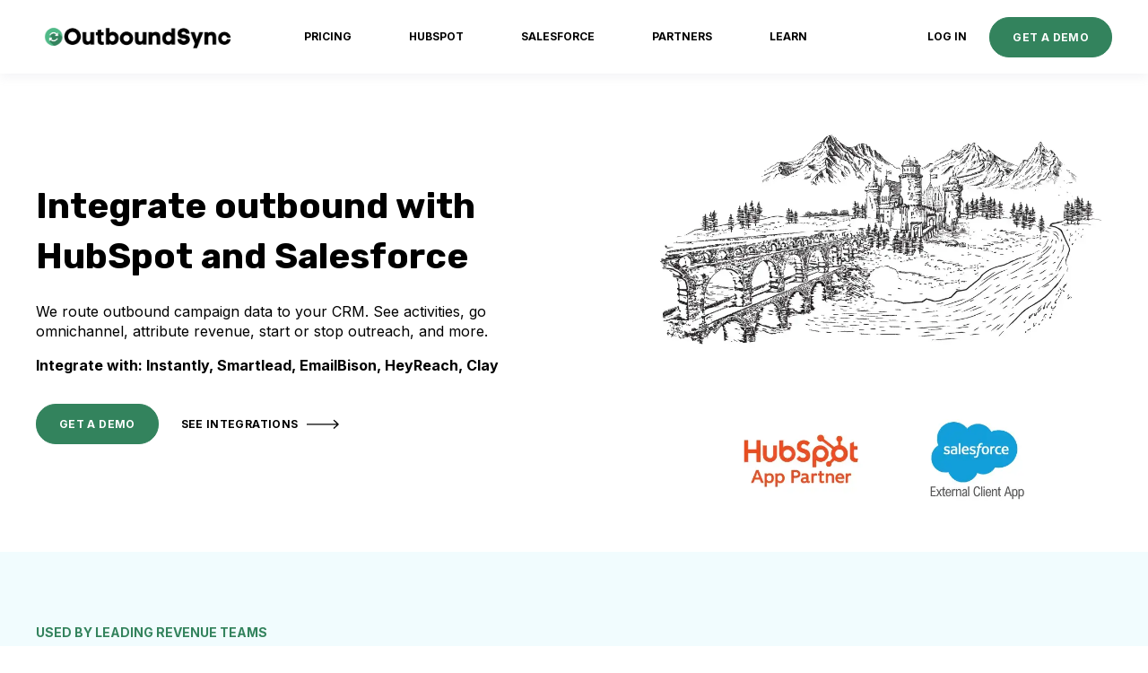

--- FILE ---
content_type: text/html; charset=UTF-8
request_url: https://outboundsync.com/
body_size: 17510
content:
<!doctype html><html lang="en"><head>
    <meta charset="utf-8">
    <title>OutboundSync | Integrated outbound for HubSpot and Salesforce</title>
    <link rel="shortcut icon" href="https://outboundsync.com/hubfs/outboundsync-logo%20(40%20%C3%97%2040%20px)%20(2).png">
    <meta name="description" content="Integrate Smartlead, Instantly, EmailBison, Clay, and HeyReach with HubSpot and Salesforce using OutboundSync.">
    

	
	

    
    
    <meta name="viewport" content="width=device-width, initial-scale=1">

    
    <meta property="og:description" content="Integrate Smartlead, Instantly, EmailBison, Clay, and HeyReach with HubSpot and Salesforce using OutboundSync.">
    <meta property="og:title" content="OutboundSync | Integrated outbound for HubSpot and Salesforce">
    <meta name="twitter:description" content="Integrate Smartlead, Instantly, EmailBison, Clay, and HeyReach with HubSpot and Salesforce using OutboundSync.">
    <meta name="twitter:title" content="OutboundSync | Integrated outbound for HubSpot and Salesforce">

    

    
    <style>
a.cta_button{-moz-box-sizing:content-box !important;-webkit-box-sizing:content-box !important;box-sizing:content-box !important;vertical-align:middle}.hs-breadcrumb-menu{list-style-type:none;margin:0px 0px 0px 0px;padding:0px 0px 0px 0px}.hs-breadcrumb-menu-item{float:left;padding:10px 0px 10px 10px}.hs-breadcrumb-menu-divider:before{content:'›';padding-left:10px}.hs-featured-image-link{border:0}.hs-featured-image{float:right;margin:0 0 20px 20px;max-width:50%}@media (max-width: 568px){.hs-featured-image{float:none;margin:0;width:100%;max-width:100%}}.hs-screen-reader-text{clip:rect(1px, 1px, 1px, 1px);height:1px;overflow:hidden;position:absolute !important;width:1px}
</style>

<link rel="stylesheet" href="https://outboundsync.com/hubfs/hub_generated/template_assets/1/166040601960/1768080378784/template_main.min.css">

  <style>
    

    

    

    

    

    

  </style>
  
<link rel="stylesheet" href="https://outboundsync.com/hubfs/hub_generated/module_assets/1/185099487877/1740953600916/module_Scrolling_Content_Banner.min.css">

<style>
  #hs_cos_wrapper_widget_1737231873844 .scrolling-content-banner { gap:1rem; }

#hs_cos_wrapper_widget_1737231873844 .scrolling-content-banner__content {
  animation:scbScrollReverse 60s linear infinite;
  gap:1rem;
}

#hs_cos_wrapper_widget_1737231873844 .scrolling-content-banner__item {}

#hs_cos_wrapper_widget_1737231873844 .scrolling-content-banner__item-link,
#hs_cos_wrapper_widget_1737231873844 .scrolling-content-banner__item-content,
#hs_cos_wrapper_widget_1737231873844 .scrolling-content-banner__item-content div,
#hs_cos_wrapper_widget_1737231873844 .scrolling-content-banner__item-content p {
  font-family:Inter;
  font-style:normal;
  font-weight:normal;
  text-decoration:none;
  font-family:Inter;
}

#hs_cos_wrapper_widget_1737231873844 .scrolling-content-banner__item-link,
#hs_cos_wrapper_widget_1737231873844 .scrolling-content-banner__item-content,
#hs_cos_wrapper_widget_1737231873844 .scrolling-content-banner__item-content *,
#hs_cos_wrapper_widget_1737231873844 .scrolling-content-banner__item-content div,
#hs_cos_wrapper_widget_1737231873844 .scrolling-content-banner__item-content p { font-family:Inter; }

#hs_cos_wrapper_widget_1737231873844 .scrolling-content-banner__separator {}

#hs_cos_wrapper_widget_1737231873844 .scrolling-content-banner__separator--icon svg { height:24px; }

#hs_cos_wrapper_widget_1737231873844 .scrolling-content-banner__separator--text {
  font-family:Inter;
  font-style:normal;
  font-weight:normal;
  text-decoration:none;
  font-family:Inter;
}

@keyframes scbScroll {
  from { transform:translateX(0); }
  to { transform:translateX(calc(-100% - 1rem)); }
}

@keyframes scbScrollReverse {
  from { transform:translateX(calc(-100% - 1rem)); }
  to { transform:translateX(0); }
}

  
  
  
  
</style>


<style>
  #hs_cos_wrapper_module_1737232245076 .scrolling-content-banner { gap:1rem; }

#hs_cos_wrapper_module_1737232245076 .scrolling-content-banner__content {
  animation:scbScroll 60s linear infinite;
  gap:1rem;
}

#hs_cos_wrapper_module_1737232245076 .scrolling-content-banner__item {}

#hs_cos_wrapper_module_1737232245076 .scrolling-content-banner__item-link,
#hs_cos_wrapper_module_1737232245076 .scrolling-content-banner__item-content,
#hs_cos_wrapper_module_1737232245076 .scrolling-content-banner__item-content div,
#hs_cos_wrapper_module_1737232245076 .scrolling-content-banner__item-content p {
  font-family:Inter;
  font-style:normal;
  font-weight:normal;
  text-decoration:none;
  font-family:Inter;
}

#hs_cos_wrapper_module_1737232245076 .scrolling-content-banner__item-link,
#hs_cos_wrapper_module_1737232245076 .scrolling-content-banner__item-content,
#hs_cos_wrapper_module_1737232245076 .scrolling-content-banner__item-content *,
#hs_cos_wrapper_module_1737232245076 .scrolling-content-banner__item-content div,
#hs_cos_wrapper_module_1737232245076 .scrolling-content-banner__item-content p { font-family:Inter; }

#hs_cos_wrapper_module_1737232245076 .scrolling-content-banner__separator {}

#hs_cos_wrapper_module_1737232245076 .scrolling-content-banner__separator--icon svg { height:24px; }

#hs_cos_wrapper_module_1737232245076 .scrolling-content-banner__separator--text {
  font-family:Inter;
  font-style:normal;
  font-weight:normal;
  text-decoration:none;
  font-family:Inter;
}

@keyframes scbScroll {
  from { transform:translateX(0); }
  to { transform:translateX(calc(-100% - 1rem)); }
}

@keyframes scbScrollReverse {
  from { transform:translateX(calc(-100% - 1rem)); }
  to { transform:translateX(0); }
}

  
  
  
  
</style>


<style>
  #hs_cos_wrapper_module_1737235414330 .scrolling-content-banner { gap:1rem; }

#hs_cos_wrapper_module_1737235414330 .scrolling-content-banner__content {
  animation:scbScrollReverse 60s linear infinite;
  gap:1rem;
}

#hs_cos_wrapper_module_1737235414330 .scrolling-content-banner__item {}

#hs_cos_wrapper_module_1737235414330 .scrolling-content-banner__item-link,
#hs_cos_wrapper_module_1737235414330 .scrolling-content-banner__item-content,
#hs_cos_wrapper_module_1737235414330 .scrolling-content-banner__item-content div,
#hs_cos_wrapper_module_1737235414330 .scrolling-content-banner__item-content p {
  font-family:Inter;
  font-style:normal;
  font-weight:normal;
  text-decoration:none;
  font-family:Inter;
}

#hs_cos_wrapper_module_1737235414330 .scrolling-content-banner__item-link,
#hs_cos_wrapper_module_1737235414330 .scrolling-content-banner__item-content,
#hs_cos_wrapper_module_1737235414330 .scrolling-content-banner__item-content *,
#hs_cos_wrapper_module_1737235414330 .scrolling-content-banner__item-content div,
#hs_cos_wrapper_module_1737235414330 .scrolling-content-banner__item-content p { font-family:Inter; }

#hs_cos_wrapper_module_1737235414330 .scrolling-content-banner__separator {}

#hs_cos_wrapper_module_1737235414330 .scrolling-content-banner__separator--icon svg { height:24px; }

#hs_cos_wrapper_module_1737235414330 .scrolling-content-banner__separator--text {
  font-family:Inter;
  font-style:normal;
  font-weight:normal;
  text-decoration:none;
  font-family:Inter;
}

@keyframes scbScroll {
  from { transform:translateX(0); }
  to { transform:translateX(calc(-100% - 1rem)); }
}

@keyframes scbScrollReverse {
  from { transform:translateX(calc(-100% - 1rem)); }
  to { transform:translateX(0); }
}

  
  
  
  
</style>

<style>
  @font-face {
    font-family: "Inter";
    font-weight: 400;
    font-style: normal;
    font-display: swap;
    src: url("/_hcms/googlefonts/Inter/regular.woff2") format("woff2"), url("/_hcms/googlefonts/Inter/regular.woff") format("woff");
  }
  @font-face {
    font-family: "Inter";
    font-weight: 700;
    font-style: normal;
    font-display: swap;
    src: url("/_hcms/googlefonts/Inter/700.woff2") format("woff2"), url("/_hcms/googlefonts/Inter/700.woff") format("woff");
  }
  @font-face {
    font-family: "Inter";
    font-weight: 700;
    font-style: normal;
    font-display: swap;
    src: url("/_hcms/googlefonts/Inter/700.woff2") format("woff2"), url("/_hcms/googlefonts/Inter/700.woff") format("woff");
  }
  @font-face {
    font-family: "Rubik";
    font-weight: 400;
    font-style: normal;
    font-display: swap;
    src: url("/_hcms/googlefonts/Rubik/regular.woff2") format("woff2"), url("/_hcms/googlefonts/Rubik/regular.woff") format("woff");
  }
  @font-face {
    font-family: "Rubik";
    font-weight: 700;
    font-style: normal;
    font-display: swap;
    src: url("/_hcms/googlefonts/Rubik/700.woff2") format("woff2"), url("/_hcms/googlefonts/Rubik/700.woff") format("woff");
  }
  @font-face {
    font-family: "Rubik";
    font-weight: 700;
    font-style: normal;
    font-display: swap;
    src: url("/_hcms/googlefonts/Rubik/700.woff2") format("woff2"), url("/_hcms/googlefonts/Rubik/700.woff") format("woff");
  }
</style>

<!-- Editor Styles -->
<style id="hs_editor_style" type="text/css">
#hs_cos_wrapper_widget_1755800270735  { display: block !important; padding-top: 50px !important }
#hs_cos_wrapper_widget_1737232224399  { display: block !important; text-align: center !important }
#hs_cos_wrapper_module_1740331138006  { display: block !important; padding-bottom: 25px !important }
#hs_cos_wrapper_widget_1714527786888  { display: block !important; padding-bottom: 25px !important }
#hs_cos_wrapper_module_176790347805113  { display: block !important; padding-bottom: 15px !important; padding-top: 15px !important }
#hs_cos_wrapper_module_176790347805116  { display: block !important; padding-bottom: 15px !important }
#hs_cos_wrapper_module_176790347805117  { display: block !important; padding-bottom: 15px !important }
#hs_cos_wrapper_module_176790347805121  { display: block !important; padding-bottom: 15px !important; padding-top: 15px !important }
#hs_cos_wrapper_module_176790347805122  { display: block !important; padding-bottom: 15px !important }
#hs_cos_wrapper_module_176790347805123  { display: block !important; padding-bottom: 15px !important }
#hs_cos_wrapper_module_176790347805125  { display: block !important; padding-bottom: 25px !important; padding-top: 50px !important }
#hs_cos_wrapper_widget_1755800270735  { display: block !important; padding-top: 50px !important }
#hs_cos_wrapper_widget_1737232224399  { display: block !important; text-align: center !important }
#hs_cos_wrapper_module_1740331138006  { display: block !important; padding-bottom: 25px !important }
#hs_cos_wrapper_widget_1714527786888  { display: block !important; padding-bottom: 25px !important }
#hs_cos_wrapper_module_176790347805125  { display: block !important; padding-bottom: 25px !important; padding-top: 50px !important }
#hs_cos_wrapper_module_176790347805121  { display: block !important; padding-bottom: 15px !important; padding-top: 15px !important }
#hs_cos_wrapper_module_176790347805122  { display: block !important; padding-bottom: 15px !important }
#hs_cos_wrapper_module_176790347805123  { display: block !important; padding-bottom: 15px !important }
#hs_cos_wrapper_module_176790347805113  { display: block !important; padding-bottom: 15px !important; padding-top: 15px !important }
#hs_cos_wrapper_module_176790347805116  { display: block !important; padding-bottom: 15px !important }
#hs_cos_wrapper_module_176790347805117  { display: block !important; padding-bottom: 15px !important }
.dnd_area-row-0-force-full-width-section > .row-fluid {
  max-width: none !important;
}
.dnd_area-row-3-force-full-width-section > .row-fluid {
  max-width: none !important;
}
.module_17350092246305-flexbox-positioning {
  display: -ms-flexbox !important;
  -ms-flex-direction: column !important;
  -ms-flex-align: center !important;
  -ms-flex-pack: start;
  display: flex !important;
  flex-direction: column !important;
  align-items: center !important;
  justify-content: flex-start;
}
.module_17350092246305-flexbox-positioning > div {
  max-width: 100%;
  flex-shrink: 0 !important;
}
.module_17350093782892-flexbox-positioning {
  display: -ms-flexbox !important;
  -ms-flex-direction: column !important;
  -ms-flex-align: center !important;
  -ms-flex-pack: start;
  display: flex !important;
  flex-direction: column !important;
  align-items: center !important;
  justify-content: flex-start;
}
.module_17350093782892-flexbox-positioning > div {
  max-width: 100%;
  flex-shrink: 0 !important;
}
.module_176790347805121-flexbox-positioning {
  display: -ms-flexbox !important;
  -ms-flex-direction: column !important;
  -ms-flex-align: center !important;
  -ms-flex-pack: start;
  display: flex !important;
  flex-direction: column !important;
  align-items: center !important;
  justify-content: flex-start;
}
.module_176790347805121-flexbox-positioning > div {
  max-width: 100%;
  flex-shrink: 0 !important;
}
.module_176790347805122-flexbox-positioning {
  display: -ms-flexbox !important;
  -ms-flex-direction: column !important;
  -ms-flex-align: center !important;
  -ms-flex-pack: start;
  display: flex !important;
  flex-direction: column !important;
  align-items: center !important;
  justify-content: flex-start;
}
.module_176790347805122-flexbox-positioning > div {
  max-width: 100%;
  flex-shrink: 0 !important;
}
.module_176790347805123-flexbox-positioning {
  display: -ms-flexbox !important;
  -ms-flex-direction: column !important;
  -ms-flex-align: center !important;
  -ms-flex-pack: start;
  display: flex !important;
  flex-direction: column !important;
  align-items: center !important;
  justify-content: flex-start;
}
.module_176790347805123-flexbox-positioning > div {
  max-width: 100%;
  flex-shrink: 0 !important;
}
.module_176790347805113-flexbox-positioning {
  display: -ms-flexbox !important;
  -ms-flex-direction: column !important;
  -ms-flex-align: center !important;
  -ms-flex-pack: start;
  display: flex !important;
  flex-direction: column !important;
  align-items: center !important;
  justify-content: flex-start;
}
.module_176790347805113-flexbox-positioning > div {
  max-width: 100%;
  flex-shrink: 0 !important;
}
.module_176790347805116-flexbox-positioning {
  display: -ms-flexbox !important;
  -ms-flex-direction: column !important;
  -ms-flex-align: center !important;
  -ms-flex-pack: start;
  display: flex !important;
  flex-direction: column !important;
  align-items: center !important;
  justify-content: flex-start;
}
.module_176790347805116-flexbox-positioning > div {
  max-width: 100%;
  flex-shrink: 0 !important;
}
.module_176790347805117-flexbox-positioning {
  display: -ms-flexbox !important;
  -ms-flex-direction: column !important;
  -ms-flex-align: center !important;
  -ms-flex-pack: start;
  display: flex !important;
  flex-direction: column !important;
  align-items: center !important;
  justify-content: flex-start;
}
.module_176790347805117-flexbox-positioning > div {
  max-width: 100%;
  flex-shrink: 0 !important;
}
/* HubSpot Non-stacked Media Query Styles */
@media (min-width:768px) {
  .dnd_area-row-2-vertical-alignment > .row-fluid {
    display: -ms-flexbox !important;
    -ms-flex-direction: row;
    display: flex !important;
    flex-direction: row;
  }
  .dnd_area-row-4-vertical-alignment > .row-fluid {
    display: -ms-flexbox !important;
    -ms-flex-direction: row;
    display: flex !important;
    flex-direction: row;
  }
  .dnd_area-row-5-vertical-alignment > .row-fluid {
    display: -ms-flexbox !important;
    -ms-flex-direction: row;
    display: flex !important;
    flex-direction: row;
  }
  .dnd_area-row-6-vertical-alignment > .row-fluid {
    display: -ms-flexbox !important;
    -ms-flex-direction: row;
    display: flex !important;
    flex-direction: row;
  }
  .dnd_area-row-8-vertical-alignment > .row-fluid {
    display: -ms-flexbox !important;
    -ms-flex-direction: row;
    display: flex !important;
    flex-direction: row;
  }
  .cell_1735008918858-vertical-alignment {
    display: -ms-flexbox !important;
    -ms-flex-direction: column !important;
    -ms-flex-pack: center !important;
    display: flex !important;
    flex-direction: column !important;
    justify-content: center !important;
  }
  .cell_1735008918858-vertical-alignment > div {
    flex-shrink: 0 !important;
  }
  .cell_17145410337075-vertical-alignment {
    display: -ms-flexbox !important;
    -ms-flex-direction: column !important;
    -ms-flex-pack: center !important;
    display: flex !important;
    flex-direction: column !important;
    justify-content: center !important;
  }
  .cell_17145410337075-vertical-alignment > div {
    flex-shrink: 0 !important;
  }
  .module_17350092246305-vertical-alignment {
    display: -ms-flexbox !important;
    -ms-flex-direction: column !important;
    -ms-flex-pack: center !important;
    display: flex !important;
    flex-direction: column !important;
    justify-content: center !important;
  }
  .module_17350092246305-vertical-alignment > div {
    flex-shrink: 0 !important;
  }
  .module_17350092246304-vertical-alignment {
    display: -ms-flexbox !important;
    -ms-flex-direction: column !important;
    -ms-flex-pack: center !important;
    display: flex !important;
    flex-direction: column !important;
    justify-content: center !important;
  }
  .module_17350092246304-vertical-alignment > div {
    flex-shrink: 0 !important;
  }
  .module_17350093782892-vertical-alignment {
    display: -ms-flexbox !important;
    -ms-flex-direction: column !important;
    -ms-flex-pack: center !important;
    display: flex !important;
    flex-direction: column !important;
    justify-content: center !important;
  }
  .module_17350093782892-vertical-alignment > div {
    flex-shrink: 0 !important;
  }
  .module_1735009378289-vertical-alignment {
    display: -ms-flexbox !important;
    -ms-flex-direction: column !important;
    -ms-flex-pack: center !important;
    display: flex !important;
    flex-direction: column !important;
    justify-content: center !important;
  }
  .module_1735009378289-vertical-alignment > div {
    flex-shrink: 0 !important;
  }
  .cell_17679034780514-vertical-alignment {
    display: -ms-flexbox !important;
    -ms-flex-direction: column !important;
    -ms-flex-pack: center !important;
    display: flex !important;
    flex-direction: column !important;
    justify-content: center !important;
  }
  .cell_17679034780514-vertical-alignment > div {
    flex-shrink: 0 !important;
  }
  .cell_17679034780513-vertical-alignment {
    display: -ms-flexbox !important;
    -ms-flex-direction: column !important;
    -ms-flex-pack: center !important;
    display: flex !important;
    flex-direction: column !important;
    justify-content: center !important;
  }
  .cell_17679034780513-vertical-alignment > div {
    flex-shrink: 0 !important;
  }
  .cell_17679034780513-row-1-vertical-alignment > .row-fluid {
    display: -ms-flexbox !important;
    -ms-flex-direction: row;
    display: flex !important;
    flex-direction: row;
  }
  .cell_17679034780519-vertical-alignment {
    display: -ms-flexbox !important;
    -ms-flex-direction: column !important;
    -ms-flex-pack: center !important;
    display: flex !important;
    flex-direction: column !important;
    justify-content: center !important;
  }
  .cell_17679034780519-vertical-alignment > div {
    flex-shrink: 0 !important;
  }
  .cell_17679034780518-vertical-alignment {
    display: -ms-flexbox !important;
    -ms-flex-direction: column !important;
    -ms-flex-pack: center !important;
    display: flex !important;
    flex-direction: column !important;
    justify-content: center !important;
  }
  .cell_17679034780518-vertical-alignment > div {
    flex-shrink: 0 !important;
  }
  .cell_17679034780518-row-1-vertical-alignment > .row-fluid {
    display: -ms-flexbox !important;
    -ms-flex-direction: row;
    display: flex !important;
    flex-direction: row;
  }
  .cell_176790347805114-vertical-alignment {
    display: -ms-flexbox !important;
    -ms-flex-direction: column !important;
    -ms-flex-pack: center !important;
    display: flex !important;
    flex-direction: column !important;
    justify-content: center !important;
  }
  .cell_176790347805114-vertical-alignment > div {
    flex-shrink: 0 !important;
  }
}
/* HubSpot Styles (default) */
.dnd_area-row-0-padding {
  padding-top: 0px !important;
  padding-bottom: 0px !important;
  padding-left: 0px !important;
  padding-right: 0px !important;
}
.dnd_area-row-1-background-layers {
  background-image: linear-gradient(rgba(241, 252, 254, 1), rgba(241, 252, 254, 1)) !important;
  background-position: left top !important;
  background-size: auto !important;
  background-repeat: no-repeat !important;
}
.dnd_area-row-2-background-layers {
  background-image: linear-gradient(rgba(250, 250, 250, 1), rgba(250, 250, 250, 1)) !important;
  background-position: left top !important;
  background-size: auto !important;
  background-repeat: no-repeat !important;
}
.dnd_area-row-3-padding {
  padding-left: 0px !important;
  padding-right: 0px !important;
}
.dnd_area-row-3-background-layers {
  background-image: linear-gradient(rgba(245, 252, 245, 1), rgba(245, 252, 245, 1)) !important;
  background-position: left top !important;
  background-size: auto !important;
  background-repeat: no-repeat !important;
}
.dnd_area-row-4-padding {
  padding-left: 20px !important;
  padding-right: 20px !important;
}
.dnd_area-row-5-background-layers {
  background-image: linear-gradient(rgba(252, 229, 205, 0.15), rgba(252, 229, 205, 0.15)) !important;
  background-position: left top !important;
  background-size: auto !important;
  background-repeat: no-repeat !important;
}
.dnd_area-row-6-background-layers {
  background-image: linear-gradient(rgba(207, 226, 243, 0.15), rgba(207, 226, 243, 0.15)) !important;
  background-position: left top !important;
  background-size: auto !important;
  background-repeat: no-repeat !important;
}
.dnd_area-row-7-background-layers {
  background-image: linear-gradient(rgba(245, 252, 245, 1), rgba(245, 252, 245, 1)) !important;
  background-position: left top !important;
  background-size: auto !important;
  background-repeat: no-repeat !important;
}
.dnd_area-row-8-background-layers {
  background-image: url('https://outboundsync.com/hubfs/cta-background-image.png') !important;
  background-position: center center !important;
  background-size: cover !important;
  background-repeat: no-repeat !important;
}
.cell_17372318739902-padding {
  padding-left: 0px !important;
  padding-right: 0px !important;
}
.cell_17145410337075-padding {
  padding-left: 20px !important;
  padding-right: 20px !important;
}
.cell_17145410337075-row-0-padding {
  padding-bottom: 50px !important;
}
.cell_17145410337075-row-1-padding {
  padding-bottom: 48px !important;
}
.cell_1714527386150-padding {
  padding-left: 0px !important;
  padding-right: 0px !important;
}
.cell_1714527386150-row-0-padding {
  padding-bottom: 48px !important;
}
</style>
    

    
<!--  Added by GoogleTagManager integration -->
<script>
var _hsp = window._hsp = window._hsp || [];
window.dataLayer = window.dataLayer || [];
function gtag(){dataLayer.push(arguments);}

var useGoogleConsentModeV2 = true;
var waitForUpdateMillis = 1000;



var hsLoadGtm = function loadGtm() {
    if(window._hsGtmLoadOnce) {
      return;
    }

    if (useGoogleConsentModeV2) {

      gtag('set','developer_id.dZTQ1Zm',true);

      gtag('consent', 'default', {
      'ad_storage': 'denied',
      'analytics_storage': 'denied',
      'ad_user_data': 'denied',
      'ad_personalization': 'denied',
      'wait_for_update': waitForUpdateMillis
      });

      _hsp.push(['useGoogleConsentModeV2'])
    }

    (function(w,d,s,l,i){w[l]=w[l]||[];w[l].push({'gtm.start':
    new Date().getTime(),event:'gtm.js'});var f=d.getElementsByTagName(s)[0],
    j=d.createElement(s),dl=l!='dataLayer'?'&l='+l:'';j.async=true;j.src=
    'https://www.googletagmanager.com/gtm.js?id='+i+dl;f.parentNode.insertBefore(j,f);
    })(window,document,'script','dataLayer','GTM-556CSRV6');

    window._hsGtmLoadOnce = true;
};

_hsp.push(['addPrivacyConsentListener', function(consent){
  if(consent.allowed || (consent.categories && consent.categories.analytics)){
    hsLoadGtm();
  }
}]);

</script>

<!-- /Added by GoogleTagManager integration -->

    <link rel="canonical" href="https://outboundsync.com">

<!-- Default Open Graph Logo for website branding (Clearbit) --> 
<meta property="og:logo" content="/hubfs/Brand%20Assets/outboundsync-logo-icon%20(150%20x%20150%20px).png" size="150x150">
<meta property="og:logo" content="/hubfs/Brand%20Assets/outboundsync-logo-icon%20(250%20x%20250%20px).png" size="250x250">
<meta property="og:logo" content="/hubfs/Brand%20Assets/outboundsync-icon%20(500%20x%20500).png" size="500x500">
<!-- Default Open Graph Image for pages and content -->

<meta property="og:image" content="/hubfs/Brand%20Assets/opengraph-outboundsync%20(3).png">

<meta property="og:url" content="https://outboundsync.com">
<meta name="twitter:card" content="summary">
<meta http-equiv="content-language" content="en">






  <meta name="generator" content="HubSpot"></head>
  <body>
<!--  Added by GoogleTagManager integration -->
<noscript><iframe src="https://www.googletagmanager.com/ns.html?id=GTM-556CSRV6" height="0" width="0" style="display:none;visibility:hidden"></iframe></noscript>

<!-- /Added by GoogleTagManager integration -->

    <div class="body-wrapper   hs-content-id-165363404203 hs-site-page page ">
      
        <div data-global-resource-path="@marketplace/kalungicom/atlas-theme/templates/partials/header.html">

  <div id="hs_cos_wrapper_Navbar" class="hs_cos_wrapper hs_cos_wrapper_widget hs_cos_wrapper_type_module" style="" data-hs-cos-general-type="widget" data-hs-cos-type="module">





<header class="kl-header">


  

  <nav class="kl-navbar content-wrapper">

    
      

  

    

    

    

    

    

    

  

  

  

  

  

  

  
    <a href="https://outboundsync.com">
        

  
    
  

  
    
  

  
    
  

  <img src="https://outboundsync.com/hubfs/Brand%20Assets/outboundsync-logo-light-background%20(1100%20x%20175).png" alt="outboundsync-logo-light-background (1100 x 175)" width="100%" style="max-width: 225px; max-height: 36px" loading="" class="kl-navbar__logo">
      </a>
  
    

    <div class="kl-navbar__mobile">
      
      
      <button class="hamburger hamburger--squeeze kl-navbar__hamburger" type="button">
        <span class="hamburger-box">
          <span class="hamburger-inner"></span>
        </span>
      </button>
      
    </div>

    <div class="kl-navbar__content">
      
      <ul class="kl-navbar__menu">
        
          <li class="kl-navbar__item">
            
            
            <a class="kl-navbar__button" href="https://outboundsync.com/pricing">
              <span>PRICING</span>
            </a>
            <div class="kl-navbar-submenu-wrapper">
              

  


            </div>
          </li>
        
          <li class="kl-navbar__item">
            
            
            <a class="kl-navbar__button" href="https://outboundsync.com/hubspot">
              <span>HUBSPOT</span>
            </a>
            <div class="kl-navbar-submenu-wrapper">
              

  


            </div>
          </li>
        
          <li class="kl-navbar__item">
            
            
            <a class="kl-navbar__button" href="https://outboundsync.com/salesforce">
              <span>SALESFORCE</span>
            </a>
            <div class="kl-navbar-submenu-wrapper">
              

  


            </div>
          </li>
        
          <li class="kl-navbar__item">
            
            
            <a class="kl-navbar__button" href="https://outboundsync.com/partners">
              <span>PARTNERS</span>
            </a>
            <div class="kl-navbar-submenu-wrapper">
              

  


            </div>
          </li>
        
          <li class="kl-navbar__item">
            
            
            <a class="kl-navbar__button" href="https://outboundsync.com/learn">
              <span>LEARN</span>
            </a>
            <div class="kl-navbar-submenu-wrapper">
              

  


            </div>
          </li>
        
      </ul>

      <div class="kl-navbar__end">
        
        
    

  
    

  

  

  

  

    

  
    

  

  
    
  

  

  

  

  

  
    <a href="https://app.outboundsync.com/" class="kl-navbar__button Navbar__button">
      <span>LOG IN</span>
    </a>
  

  
  
        
    

  
  	  
  	
		
	
	
    

  

  

  

  

    

  

    

    

    

    

    

    

  

  
    
  

  

  

  

  

  
    <a href="https://outboundsync.com/demo" class="button Navbar__button">
      <span>GET A DEMO</span>
    </a>
  

  
  
      </div>

    </div>

  </nav>

</header>

<div class="kl-header-placeholder"></div></div>

</div>
      

      
<main class="body-container-wrapper">

  <div class="container-fluid body-container body-container--home">
<div class="row-fluid-wrapper">
<div class="row-fluid">
<div class="span12 widget-span widget-type-cell " style="" data-widget-type="cell" data-x="0" data-w="12">

<div class="row-fluid-wrapper row-depth-1 row-number-1 dnd_area-row-0-force-full-width-section dnd-section dnd_area-row-0-padding">
<div class="row-fluid ">
<div class="span12 widget-span widget-type-custom_widget dnd-module" style="" data-widget-type="custom_widget" data-x="0" data-w="12">
<div id="hs_cos_wrapper_module_17544250272043" class="hs_cos_wrapper hs_cos_wrapper_widget hs_cos_wrapper_type_module" style="" data-hs-cos-general-type="widget" data-hs-cos-type="module">



<div class="kl-hero-03">
  <div class="kl-hero-03__content">
    

  

  

  <div class="kl-rich-text">

    

    <div><h1>Integrate outbound with HubSpot and Salesforce</h1>
<p>We route&nbsp;outbound campaign data to your CRM. See activities, go omnichannel, attribute revenue, start or stop outreach, and more.</p>
<p><strong>Integrate&nbsp;with: Instantly, Smartlead, EmailBison, HeyReach, Clay</strong></p></div>

    
      <div class="kl-rich-text__buttons">
        

  
  	  
  	
		
	
	
    

  

  

  

  

    

  

    

    

    

    

    

    

  

  
    
  

  

  

  

  

  
    <a href="https://outboundsync.com/demo" class="button module_17544250272043__primary_cta">
      <span>GET A DEMO</span>
    </a>
  

  
        

  
  	  
  	
		
	
	
    
      
    

  

  

  

  

    

  
    

  

  
    
  

  

  

  

  

  
    <a href="https://outboundsync.com/#integrations" class="button button--arrow module_17544250272043__secondary_cta">
      <span>SEE INTEGRATIONS</span>
    </a>
  

  
      </div>
    

    
  </div>
    <div class="kl-hero-03__image">
      

  
    
  

  
    
  

  

  <img src="https://outboundsync.com/hubfs/OutboundSync_HubSpot-App_Salesforce-App_Homepage_Hero.webp" alt="OutboundSync_HubSpot-App_Salesforce-App_Homepage_Hero" width="100%" style="max-width: 1000px; max-height: 1000px" loading="">
    </div>
  </div>
</div></div>

</div><!--end widget-span -->
</div><!--end row-->
</div><!--end row-wrapper -->

<div class="row-fluid-wrapper row-depth-1 row-number-2 dnd_area-row-1-background-color dnd-section dnd_area-row-1-background-layers">
<div class="row-fluid ">
<div class="span12 widget-span widget-type-cell dnd-column" style="" data-widget-type="cell" data-x="0" data-w="12">

<div class="row-fluid-wrapper row-depth-1 row-number-3 dnd-row">
<div class="row-fluid ">
<div class="span12 widget-span widget-type-custom_widget dnd-module" style="" data-widget-type="custom_widget" data-x="0" data-w="12">
<div id="hs_cos_wrapper_widget_1714528586135" class="hs_cos_wrapper hs_cos_wrapper_widget hs_cos_wrapper_type_module" style="" data-hs-cos-general-type="widget" data-hs-cos-type="module">




  

  

  <div class="kl-rich-text">

    
      <span class="kl-rich-text__preheader">
        USED BY LEADING REVENUE TEAMS
      </span>
    

    <div><h2>Millions of activities synced every month</h2></div>

    

    
  </div></div>

</div><!--end widget-span -->
</div><!--end row-->
</div><!--end row-wrapper -->

<div class="row-fluid-wrapper row-depth-1 row-number-4 dnd-row">
<div class="row-fluid ">
<div class="span12 widget-span widget-type-custom_widget dnd-module" style="" data-widget-type="custom_widget" data-x="0" data-w="12">
<div id="hs_cos_wrapper_module_1765424296115" class="hs_cos_wrapper hs_cos_wrapper_widget hs_cos_wrapper_type_module" style="" data-hs-cos-general-type="widget" data-hs-cos-type="module">










<div class="kl-logos">
  
  <div class="kl-logos__item">
    
      
  

  
    

  

  
    
  

  

  <img src="https://outboundsync.com/hubfs/slate-75pxht-windsurf.png" alt="slate-75pxht-windsurf" style="max-width: 100%; height: auto;" loading="">
    
  </div>
  
  <div class="kl-logos__item">
    
      

  
    

  

  

  

  

  

  

  
    <a href="#">
        
  

  
    
  

  

  

  <img src="https://outboundsync.com/hubfs/slate-75pxht-gainsight.png" alt="slate-75pxht-gainsight" width="100%" style="max-width: 231px; max-height: 50px">
      </a>
  
    
  </div>
  
  <div class="kl-logos__item">
    
      
  

  
    
  

  

  

  <img src="https://outboundsync.com/hubfs/slate-75pxht-sendoso.png" alt="slate-75pxht-sendoso" width="100%" style="max-width: 158px; max-height: 50px">
    
  </div>
  
</div></div>

</div><!--end widget-span -->
</div><!--end row-->
</div><!--end row-wrapper -->

<div class="row-fluid-wrapper row-depth-1 row-number-5 dnd-row">
<div class="row-fluid ">
<div class="span12 widget-span widget-type-custom_widget dnd-module" style="" data-widget-type="custom_widget" data-x="0" data-w="12">
<div id="hs_cos_wrapper_module_17350081836783" class="hs_cos_wrapper hs_cos_wrapper_widget hs_cos_wrapper_type_module" style="" data-hs-cos-general-type="widget" data-hs-cos-type="module">










<div class="kl-logos">
  
  <div class="kl-logos__item">
    
      
  

  
    

  

  
    
  

  

  <img src="https://outboundsync.com/hubfs/slate-75pxht-redis.png" alt="slate-75pxht-redis" style="max-width: 100%; height: auto;" loading="">
    
  </div>
  
  <div class="kl-logos__item">
    
      
  

  
    
  

  
    
  

  

  <img src="https://outboundsync.com/hubfs/slate-75pxht-crescendo.png" alt="slate-75pxht-crescendo" width="100%" style="max-width: 341px; max-height: 45px" loading="">
    
  </div>
  
  <div class="kl-logos__item">
    
      
  

  
    

  

  
    
  

  

  <img src="https://outboundsync.com/hubfs/slate-75pxht-tapcheck.png" alt="slate-75pxht-tapcheck" style="max-width: 100%; height: auto;" loading="">
    
  </div>
  
</div></div>

</div><!--end widget-span -->
</div><!--end row-->
</div><!--end row-wrapper -->

</div><!--end widget-span -->
</div><!--end row-->
</div><!--end row-wrapper -->

<div class="row-fluid-wrapper row-depth-1 row-number-6 dnd_area-row-2-background-layers dnd_area-row-2-background-color dnd-section dnd_area-row-2-vertical-alignment">
<div class="row-fluid ">
<div class="span12 widget-span widget-type-cell dnd-column cell_1735008918858-vertical-alignment" style="" data-widget-type="cell" data-x="0" data-w="12">

<div class="row-fluid-wrapper row-depth-1 row-number-7 dnd-row">
<div class="row-fluid ">
<div class="span12 widget-span widget-type-custom_widget dnd-module" style="" data-widget-type="custom_widget" data-x="0" data-w="12">
<div id="hs_cos_wrapper_module_17350089188584" class="hs_cos_wrapper hs_cos_wrapper_widget hs_cos_wrapper_type_module" style="" data-hs-cos-general-type="widget" data-hs-cos-type="module">




  

  

  <div class="kl-rich-text">

    
      <span class="kl-rich-text__preheader">
        SUPPORTING THE MODERN OUTBOUND STACK
      </span>
    

    <div><a id="integrations" data-hs-anchor="true"></a>
<h2>Sales Engagement Platform integrations</h2></div>

    

    
  </div></div>

</div><!--end widget-span -->
</div><!--end row-->
</div><!--end row-wrapper -->

<div class="row-fluid-wrapper row-depth-1 row-number-8 dnd-row">
<div class="row-fluid ">
<div class="span12 widget-span widget-type-custom_widget dnd-module" style="" data-widget-type="custom_widget" data-x="0" data-w="12">
<div id="hs_cos_wrapper_widget_1735008934189" class="hs_cos_wrapper hs_cos_wrapper_widget hs_cos_wrapper_type_module widget-type-space" style="" data-hs-cos-general-type="widget" data-hs-cos-type="module"><span class="hs-horizontal-spacer"></span></div>

</div><!--end widget-span -->
</div><!--end row-->
</div><!--end row-wrapper -->

<div class="row-fluid-wrapper row-depth-1 row-number-9 dnd-row">
<div class="row-fluid ">
<div class="span12 widget-span widget-type-cell dnd-column" style="" data-widget-type="cell" data-x="0" data-w="12">

<div class="row-fluid-wrapper row-depth-1 row-number-10 dnd-row">
<div class="row-fluid ">
<div class="span12 widget-span widget-type-custom_widget dnd-module" style="" data-widget-type="custom_widget" data-x="0" data-w="12">
<div id="hs_cos_wrapper_module_17558003621789" class="hs_cos_wrapper hs_cos_wrapper_widget hs_cos_wrapper_type_module" style="" data-hs-cos-general-type="widget" data-hs-cos-type="module">



<div class="kl-card-grid">
  <div style="margin: -26px;">
    

      <div class="kl-card-grid__card-wrapper">
        <div class="kl-card-grid__card">
          
          <div class="kl-card-grid__content">
            
            <p><img src="https://outboundsync.com/hs-fs/hubfs/Smartlead%20Logo%20-%20Full.png?width=189&amp;height=40&amp;name=Smartlead%20Logo%20-%20Full.png" width="189" height="40" loading="lazy" alt="Smartlead Logo - Full" style="height: auto; max-width: 100%; width: 189px; margin-left: auto; margin-right: auto; display: block;" srcset="https://outboundsync.com/hs-fs/hubfs/Smartlead%20Logo%20-%20Full.png?width=95&amp;height=20&amp;name=Smartlead%20Logo%20-%20Full.png 95w, https://outboundsync.com/hs-fs/hubfs/Smartlead%20Logo%20-%20Full.png?width=189&amp;height=40&amp;name=Smartlead%20Logo%20-%20Full.png 189w, https://outboundsync.com/hs-fs/hubfs/Smartlead%20Logo%20-%20Full.png?width=284&amp;height=60&amp;name=Smartlead%20Logo%20-%20Full.png 284w, https://outboundsync.com/hs-fs/hubfs/Smartlead%20Logo%20-%20Full.png?width=378&amp;height=80&amp;name=Smartlead%20Logo%20-%20Full.png 378w, https://outboundsync.com/hs-fs/hubfs/Smartlead%20Logo%20-%20Full.png?width=473&amp;height=100&amp;name=Smartlead%20Logo%20-%20Full.png 473w, https://outboundsync.com/hs-fs/hubfs/Smartlead%20Logo%20-%20Full.png?width=567&amp;height=120&amp;name=Smartlead%20Logo%20-%20Full.png 567w" sizes="(max-width: 189px) 100vw, 189px"></p>
<p>&nbsp;</p>
<h3 style="text-align: center; font-size: 18px;">Smartlead integration</h3>
<div style="text-align: center;">Smartlead offers&nbsp;API-friendly email infrastructure and prospecting data.</div>
<div style="text-align: center;">&nbsp;</div>
<div style="text-align: center;"><a href="/integrations/smartlead-hubspot" rel="noopener">Smartlead <span data-hs-icon-hubl="true" style="display: inline-block; fill: #33475B;"><span id="hs_cos_wrapper_module_17558003621789_" class="hs_cos_wrapper hs_cos_wrapper_widget hs_cos_wrapper_type_icon" style="" data-hs-cos-general-type="widget" data-hs-cos-type="icon"><svg version="1.0" xmlns="http://www.w3.org/2000/svg" viewbox="0 0 512 512" height="14" aria-hidden="true"><g id="Arrows Rotate1_layer"><path d="M105.1 202.6c7.7-21.8 20.2-42.3 37.8-59.8c62.5-62.5 163.8-62.5 226.3 0L386.3 160H336c-17.7 0-32 14.3-32 32s14.3 32 32 32H463.5c0 0 0 0 0 0h.4c17.7 0 32-14.3 32-32V64c0-17.7-14.3-32-32-32s-32 14.3-32 32v51.2L414.4 97.6c-87.5-87.5-229.3-87.5-316.8 0C73.2 122 55.6 150.7 44.8 181.4c-5.9 16.7 2.9 34.9 19.5 40.8s34.9-2.9 40.8-19.5zM39 289.3c-5 1.5-9.8 4.2-13.7 8.2c-4 4-6.7 8.8-8.1 14c-.3 1.2-.6 2.5-.8 3.8c-.3 1.7-.4 3.4-.4 5.1V448c0 17.7 14.3 32 32 32s32-14.3 32-32V396.9l17.6 17.5 0 0c87.5 87.4 229.3 87.4 316.7 0c24.4-24.4 42.1-53.1 52.9-83.7c5.9-16.7-2.9-34.9-19.5-40.8s-34.9 2.9-40.8 19.5c-7.7 21.8-20.2 42.3-37.8 59.8c-62.5 62.5-163.8 62.5-226.3 0l-.1-.1L125.6 352H176c17.7 0 32-14.3 32-32s-14.3-32-32-32H48.4c-1.6 0-3.2 .1-4.8 .3s-3.1 .5-4.6 1z" /></g></svg></span></span> HubSpot</a></div>
<div style="text-align: center;"><a href="/integrations/smartlead-salesforce" rel="noopener">Smartlead <span data-hs-icon-hubl="true" style="display: inline-block; fill: #33475B;"><span id="hs_cos_wrapper_module_17558003621789_" class="hs_cos_wrapper hs_cos_wrapper_widget hs_cos_wrapper_type_icon" style="" data-hs-cos-general-type="widget" data-hs-cos-type="icon"><svg version="1.0" xmlns="http://www.w3.org/2000/svg" viewbox="0 0 512 512" height="14" aria-hidden="true"><g id="Arrows Rotate2_layer"><path d="M105.1 202.6c7.7-21.8 20.2-42.3 37.8-59.8c62.5-62.5 163.8-62.5 226.3 0L386.3 160H336c-17.7 0-32 14.3-32 32s14.3 32 32 32H463.5c0 0 0 0 0 0h.4c17.7 0 32-14.3 32-32V64c0-17.7-14.3-32-32-32s-32 14.3-32 32v51.2L414.4 97.6c-87.5-87.5-229.3-87.5-316.8 0C73.2 122 55.6 150.7 44.8 181.4c-5.9 16.7 2.9 34.9 19.5 40.8s34.9-2.9 40.8-19.5zM39 289.3c-5 1.5-9.8 4.2-13.7 8.2c-4 4-6.7 8.8-8.1 14c-.3 1.2-.6 2.5-.8 3.8c-.3 1.7-.4 3.4-.4 5.1V448c0 17.7 14.3 32 32 32s32-14.3 32-32V396.9l17.6 17.5 0 0c87.5 87.4 229.3 87.4 316.7 0c24.4-24.4 42.1-53.1 52.9-83.7c5.9-16.7-2.9-34.9-19.5-40.8s-34.9 2.9-40.8 19.5c-7.7 21.8-20.2 42.3-37.8 59.8c-62.5 62.5-163.8 62.5-226.3 0l-.1-.1L125.6 352H176c17.7 0 32-14.3 32-32s-14.3-32-32-32H48.4c-1.6 0-3.2 .1-4.8 .3s-3.1 .5-4.6 1z" /></g></svg></span></span>&nbsp;Salesforce</a></div>
          </div>
        </div>
      </div>
    

      <div class="kl-card-grid__card-wrapper">
        <div class="kl-card-grid__card">
          
          <div class="kl-card-grid__content">
            
            <p><img src="https://outboundsync.com/hs-fs/hubfs/instantly_logo.png?width=149&amp;height=40&amp;name=instantly_logo.png" width="149" height="40" loading="lazy" alt="instantly_logo" style="height: auto; max-width: 100%; width: 149px; margin-left: auto; margin-right: auto; display: block;" srcset="https://outboundsync.com/hs-fs/hubfs/instantly_logo.png?width=75&amp;height=20&amp;name=instantly_logo.png 75w, https://outboundsync.com/hs-fs/hubfs/instantly_logo.png?width=149&amp;height=40&amp;name=instantly_logo.png 149w, https://outboundsync.com/hs-fs/hubfs/instantly_logo.png?width=224&amp;height=60&amp;name=instantly_logo.png 224w, https://outboundsync.com/hs-fs/hubfs/instantly_logo.png?width=298&amp;height=80&amp;name=instantly_logo.png 298w, https://outboundsync.com/hs-fs/hubfs/instantly_logo.png?width=373&amp;height=100&amp;name=instantly_logo.png 373w, https://outboundsync.com/hs-fs/hubfs/instantly_logo.png?width=447&amp;height=120&amp;name=instantly_logo.png 447w" sizes="(max-width: 149px) 100vw, 149px"></p>
<p>&nbsp;</p>
<h3 style="text-align: center; font-size: 18px;">Instantly integration</h3>
<p style="text-align: center;">Instantly offers an end-to-end, user-friendly sales engagement platform.&nbsp;</p>
<p>&nbsp;</p>
<div style="text-align: center;"><a href="/integrations/instantly-hubspot" rel="noopener">Instantly <span data-hs-icon-hubl="true" style="display: inline-block; fill: #33475B;"><span id="hs_cos_wrapper_module_17558003621789_" class="hs_cos_wrapper hs_cos_wrapper_widget hs_cos_wrapper_type_icon" style="" data-hs-cos-general-type="widget" data-hs-cos-type="icon"><svg version="1.0" xmlns="http://www.w3.org/2000/svg" viewbox="0 0 512 512" height="14" aria-hidden="true"><g id="Arrows Rotate3_layer"><path d="M105.1 202.6c7.7-21.8 20.2-42.3 37.8-59.8c62.5-62.5 163.8-62.5 226.3 0L386.3 160H336c-17.7 0-32 14.3-32 32s14.3 32 32 32H463.5c0 0 0 0 0 0h.4c17.7 0 32-14.3 32-32V64c0-17.7-14.3-32-32-32s-32 14.3-32 32v51.2L414.4 97.6c-87.5-87.5-229.3-87.5-316.8 0C73.2 122 55.6 150.7 44.8 181.4c-5.9 16.7 2.9 34.9 19.5 40.8s34.9-2.9 40.8-19.5zM39 289.3c-5 1.5-9.8 4.2-13.7 8.2c-4 4-6.7 8.8-8.1 14c-.3 1.2-.6 2.5-.8 3.8c-.3 1.7-.4 3.4-.4 5.1V448c0 17.7 14.3 32 32 32s32-14.3 32-32V396.9l17.6 17.5 0 0c87.5 87.4 229.3 87.4 316.7 0c24.4-24.4 42.1-53.1 52.9-83.7c5.9-16.7-2.9-34.9-19.5-40.8s-34.9 2.9-40.8 19.5c-7.7 21.8-20.2 42.3-37.8 59.8c-62.5 62.5-163.8 62.5-226.3 0l-.1-.1L125.6 352H176c17.7 0 32-14.3 32-32s-14.3-32-32-32H48.4c-1.6 0-3.2 .1-4.8 .3s-3.1 .5-4.6 1z" /></g></svg></span></span> HubSpot</a></div>
<div style="text-align: center;"><a href="/integrations/instantly-salesforce" rel="noopener">Instantly <span data-hs-icon-hubl="true" style="display: inline-block; fill: #33475B;"><span id="hs_cos_wrapper_module_17558003621789_" class="hs_cos_wrapper hs_cos_wrapper_widget hs_cos_wrapper_type_icon" style="" data-hs-cos-general-type="widget" data-hs-cos-type="icon"><svg version="1.0" xmlns="http://www.w3.org/2000/svg" viewbox="0 0 512 512" height="14" aria-hidden="true"><g id="Arrows Rotate4_layer"><path d="M105.1 202.6c7.7-21.8 20.2-42.3 37.8-59.8c62.5-62.5 163.8-62.5 226.3 0L386.3 160H336c-17.7 0-32 14.3-32 32s14.3 32 32 32H463.5c0 0 0 0 0 0h.4c17.7 0 32-14.3 32-32V64c0-17.7-14.3-32-32-32s-32 14.3-32 32v51.2L414.4 97.6c-87.5-87.5-229.3-87.5-316.8 0C73.2 122 55.6 150.7 44.8 181.4c-5.9 16.7 2.9 34.9 19.5 40.8s34.9-2.9 40.8-19.5zM39 289.3c-5 1.5-9.8 4.2-13.7 8.2c-4 4-6.7 8.8-8.1 14c-.3 1.2-.6 2.5-.8 3.8c-.3 1.7-.4 3.4-.4 5.1V448c0 17.7 14.3 32 32 32s32-14.3 32-32V396.9l17.6 17.5 0 0c87.5 87.4 229.3 87.4 316.7 0c24.4-24.4 42.1-53.1 52.9-83.7c5.9-16.7-2.9-34.9-19.5-40.8s-34.9 2.9-40.8 19.5c-7.7 21.8-20.2 42.3-37.8 59.8c-62.5 62.5-163.8 62.5-226.3 0l-.1-.1L125.6 352H176c17.7 0 32-14.3 32-32s-14.3-32-32-32H48.4c-1.6 0-3.2 .1-4.8 .3s-3.1 .5-4.6 1z" /></g></svg></span></span>&nbsp;Salesforce</a></div>
          </div>
        </div>
      </div>
    

      <div class="kl-card-grid__card-wrapper">
        <div class="kl-card-grid__card">
          
          <div class="kl-card-grid__content">
            
            <p><img src="https://outboundsync.com/hs-fs/hubfs/emailbison-transparent.png?width=183&amp;height=40&amp;name=emailbison-transparent.png" width="183" height="40" loading="lazy" alt="emailbison-transparent" style="height: auto; max-width: 100%; width: 183px; margin-left: auto; margin-right: auto; display: block;" srcset="https://outboundsync.com/hs-fs/hubfs/emailbison-transparent.png?width=92&amp;height=20&amp;name=emailbison-transparent.png 92w, https://outboundsync.com/hs-fs/hubfs/emailbison-transparent.png?width=183&amp;height=40&amp;name=emailbison-transparent.png 183w, https://outboundsync.com/hs-fs/hubfs/emailbison-transparent.png?width=275&amp;height=60&amp;name=emailbison-transparent.png 275w, https://outboundsync.com/hs-fs/hubfs/emailbison-transparent.png?width=366&amp;height=80&amp;name=emailbison-transparent.png 366w, https://outboundsync.com/hs-fs/hubfs/emailbison-transparent.png?width=458&amp;height=100&amp;name=emailbison-transparent.png 458w, https://outboundsync.com/hs-fs/hubfs/emailbison-transparent.png?width=549&amp;height=120&amp;name=emailbison-transparent.png 549w" sizes="(max-width: 183px) 100vw, 183px"></p>
<p>&nbsp;</p>
<h3 style="text-align: center;"><span style="font-size: 18px;">EmailBison integration</span></h3>
<div style="text-align: center;">EmailBison boosts&nbsp;deliverability with a privately hosted&nbsp;sequencer.</div>
<div style="text-align: center;">&nbsp;</div>
<div style="text-align: center;"><a href="/integrations/emailbison-hubspot" rel="noopener">EmailBison <span data-hs-icon-hubl="true" style="display: inline-block; fill: #33475B;"><span id="hs_cos_wrapper_module_17558003621789_" class="hs_cos_wrapper hs_cos_wrapper_widget hs_cos_wrapper_type_icon" style="" data-hs-cos-general-type="widget" data-hs-cos-type="icon"><svg version="1.0" xmlns="http://www.w3.org/2000/svg" viewbox="0 0 512 512" height="14" aria-hidden="true"><g id="Arrows Rotate5_layer"><path d="M105.1 202.6c7.7-21.8 20.2-42.3 37.8-59.8c62.5-62.5 163.8-62.5 226.3 0L386.3 160H336c-17.7 0-32 14.3-32 32s14.3 32 32 32H463.5c0 0 0 0 0 0h.4c17.7 0 32-14.3 32-32V64c0-17.7-14.3-32-32-32s-32 14.3-32 32v51.2L414.4 97.6c-87.5-87.5-229.3-87.5-316.8 0C73.2 122 55.6 150.7 44.8 181.4c-5.9 16.7 2.9 34.9 19.5 40.8s34.9-2.9 40.8-19.5zM39 289.3c-5 1.5-9.8 4.2-13.7 8.2c-4 4-6.7 8.8-8.1 14c-.3 1.2-.6 2.5-.8 3.8c-.3 1.7-.4 3.4-.4 5.1V448c0 17.7 14.3 32 32 32s32-14.3 32-32V396.9l17.6 17.5 0 0c87.5 87.4 229.3 87.4 316.7 0c24.4-24.4 42.1-53.1 52.9-83.7c5.9-16.7-2.9-34.9-19.5-40.8s-34.9 2.9-40.8 19.5c-7.7 21.8-20.2 42.3-37.8 59.8c-62.5 62.5-163.8 62.5-226.3 0l-.1-.1L125.6 352H176c17.7 0 32-14.3 32-32s-14.3-32-32-32H48.4c-1.6 0-3.2 .1-4.8 .3s-3.1 .5-4.6 1z" /></g></svg></span></span> HubSpot</a></div>
<div style="text-align: center;"><a href="/integrations/emailbison-salesforce" rel="noopener">EmailBison <span data-hs-icon-hubl="true" style="display: inline-block; fill: #33475B;"><span id="hs_cos_wrapper_module_17558003621789_" class="hs_cos_wrapper hs_cos_wrapper_widget hs_cos_wrapper_type_icon" style="" data-hs-cos-general-type="widget" data-hs-cos-type="icon"><svg version="1.0" xmlns="http://www.w3.org/2000/svg" viewbox="0 0 512 512" height="14" aria-hidden="true"><g id="Arrows Rotate6_layer"><path d="M105.1 202.6c7.7-21.8 20.2-42.3 37.8-59.8c62.5-62.5 163.8-62.5 226.3 0L386.3 160H336c-17.7 0-32 14.3-32 32s14.3 32 32 32H463.5c0 0 0 0 0 0h.4c17.7 0 32-14.3 32-32V64c0-17.7-14.3-32-32-32s-32 14.3-32 32v51.2L414.4 97.6c-87.5-87.5-229.3-87.5-316.8 0C73.2 122 55.6 150.7 44.8 181.4c-5.9 16.7 2.9 34.9 19.5 40.8s34.9-2.9 40.8-19.5zM39 289.3c-5 1.5-9.8 4.2-13.7 8.2c-4 4-6.7 8.8-8.1 14c-.3 1.2-.6 2.5-.8 3.8c-.3 1.7-.4 3.4-.4 5.1V448c0 17.7 14.3 32 32 32s32-14.3 32-32V396.9l17.6 17.5 0 0c87.5 87.4 229.3 87.4 316.7 0c24.4-24.4 42.1-53.1 52.9-83.7c5.9-16.7-2.9-34.9-19.5-40.8s-34.9 2.9-40.8 19.5c-7.7 21.8-20.2 42.3-37.8 59.8c-62.5 62.5-163.8 62.5-226.3 0l-.1-.1L125.6 352H176c17.7 0 32-14.3 32-32s-14.3-32-32-32H48.4c-1.6 0-3.2 .1-4.8 .3s-3.1 .5-4.6 1z" /></g></svg></span></span> Salesforce</a></div>
          </div>
        </div>
      </div>
    
  </div>
</div></div>

</div><!--end widget-span -->
</div><!--end row-->
</div><!--end row-wrapper -->

</div><!--end widget-span -->
</div><!--end row-->
</div><!--end row-wrapper -->

<div class="row-fluid-wrapper row-depth-1 row-number-11 dnd-row">
<div class="row-fluid ">
<div class="span12 widget-span widget-type-cell dnd-column" style="" data-widget-type="cell" data-x="0" data-w="12">

<div class="row-fluid-wrapper row-depth-1 row-number-12 dnd-row">
<div class="row-fluid ">
<div class="span12 widget-span widget-type-custom_widget dnd-module" style="" data-widget-type="custom_widget" data-x="0" data-w="12">
<div id="hs_cos_wrapper_widget_1755800270735" class="hs_cos_wrapper hs_cos_wrapper_widget hs_cos_wrapper_type_module widget-type-space" style="" data-hs-cos-general-type="widget" data-hs-cos-type="module"><span class="hs-horizontal-spacer"></span></div>

</div><!--end widget-span -->
</div><!--end row-->
</div><!--end row-wrapper -->

<div class="row-fluid-wrapper row-depth-1 row-number-13 dnd-row">
<div class="row-fluid ">
<div class="span12 widget-span widget-type-custom_widget dnd-module" style="" data-widget-type="custom_widget" data-x="0" data-w="12">
<div id="hs_cos_wrapper_module_1755800325374" class="hs_cos_wrapper hs_cos_wrapper_widget hs_cos_wrapper_type_module" style="" data-hs-cos-general-type="widget" data-hs-cos-type="module">



<div class="kl-card-grid">
  <div style="margin: -26px;">
    

      <div class="kl-card-grid__card-wrapper">
        <div class="kl-card-grid__card">
          
          <div class="kl-card-grid__content">
            
            <p><img src="https://outboundsync.com/hs-fs/hubfs/heyreach-logo.png?width=177&amp;height=40&amp;name=heyreach-logo.png" width="177" height="40" loading="lazy" alt="heyreach-logo" style="height: auto; max-width: 100%; width: 177px; margin-left: auto; margin-right: auto; display: block;" srcset="https://outboundsync.com/hs-fs/hubfs/heyreach-logo.png?width=89&amp;height=20&amp;name=heyreach-logo.png 89w, https://outboundsync.com/hs-fs/hubfs/heyreach-logo.png?width=177&amp;height=40&amp;name=heyreach-logo.png 177w, https://outboundsync.com/hs-fs/hubfs/heyreach-logo.png?width=266&amp;height=60&amp;name=heyreach-logo.png 266w, https://outboundsync.com/hs-fs/hubfs/heyreach-logo.png?width=354&amp;height=80&amp;name=heyreach-logo.png 354w, https://outboundsync.com/hs-fs/hubfs/heyreach-logo.png?width=443&amp;height=100&amp;name=heyreach-logo.png 443w, https://outboundsync.com/hs-fs/hubfs/heyreach-logo.png?width=531&amp;height=120&amp;name=heyreach-logo.png 531w" sizes="(max-width: 177px) 100vw, 177px"></p>
<p>&nbsp;</p>
<h3 style="text-align: center;"><span style="font-size: 18px;">HeyReach integration</span></h3>
<p style="text-align: center;">HeyReach is the best platform for automated B2B social outreach.&nbsp;</p>
<p style="text-align: center;">&nbsp;</p>
<p style="text-align: center;"><a href="/integrations/heyreach-hubspot" rel="noopener">HeyReach&nbsp;<span data-hs-icon-hubl="true" style="display: inline-block; fill: #33475B;"><span id="hs_cos_wrapper_module_1755800325374_" class="hs_cos_wrapper hs_cos_wrapper_widget hs_cos_wrapper_type_icon" style="" data-hs-cos-general-type="widget" data-hs-cos-type="icon"><svg version="1.0" xmlns="http://www.w3.org/2000/svg" viewbox="0 0 512 512" height="14" aria-hidden="true"><g id="Arrows Rotate1_layer"><path d="M105.1 202.6c7.7-21.8 20.2-42.3 37.8-59.8c62.5-62.5 163.8-62.5 226.3 0L386.3 160H336c-17.7 0-32 14.3-32 32s14.3 32 32 32H463.5c0 0 0 0 0 0h.4c17.7 0 32-14.3 32-32V64c0-17.7-14.3-32-32-32s-32 14.3-32 32v51.2L414.4 97.6c-87.5-87.5-229.3-87.5-316.8 0C73.2 122 55.6 150.7 44.8 181.4c-5.9 16.7 2.9 34.9 19.5 40.8s34.9-2.9 40.8-19.5zM39 289.3c-5 1.5-9.8 4.2-13.7 8.2c-4 4-6.7 8.8-8.1 14c-.3 1.2-.6 2.5-.8 3.8c-.3 1.7-.4 3.4-.4 5.1V448c0 17.7 14.3 32 32 32s32-14.3 32-32V396.9l17.6 17.5 0 0c87.5 87.4 229.3 87.4 316.7 0c24.4-24.4 42.1-53.1 52.9-83.7c5.9-16.7-2.9-34.9-19.5-40.8s-34.9 2.9-40.8 19.5c-7.7 21.8-20.2 42.3-37.8 59.8c-62.5 62.5-163.8 62.5-226.3 0l-.1-.1L125.6 352H176c17.7 0 32-14.3 32-32s-14.3-32-32-32H48.4c-1.6 0-3.2 .1-4.8 .3s-3.1 .5-4.6 1z" /></g></svg></span></span> HubSpot</a></p>
<p style="text-align: center;"><a href="/heyreach-salesforce-integration" rel="noopener">HeyReach&nbsp;<span data-hs-icon-hubl="true" style="display: inline-block; fill: #33475B;"><span id="hs_cos_wrapper_module_1755800325374_" class="hs_cos_wrapper hs_cos_wrapper_widget hs_cos_wrapper_type_icon" style="" data-hs-cos-general-type="widget" data-hs-cos-type="icon"><svg version="1.0" xmlns="http://www.w3.org/2000/svg" viewbox="0 0 512 512" height="14" aria-hidden="true"><g id="Arrows Rotate2_layer"><path d="M105.1 202.6c7.7-21.8 20.2-42.3 37.8-59.8c62.5-62.5 163.8-62.5 226.3 0L386.3 160H336c-17.7 0-32 14.3-32 32s14.3 32 32 32H463.5c0 0 0 0 0 0h.4c17.7 0 32-14.3 32-32V64c0-17.7-14.3-32-32-32s-32 14.3-32 32v51.2L414.4 97.6c-87.5-87.5-229.3-87.5-316.8 0C73.2 122 55.6 150.7 44.8 181.4c-5.9 16.7 2.9 34.9 19.5 40.8s34.9-2.9 40.8-19.5zM39 289.3c-5 1.5-9.8 4.2-13.7 8.2c-4 4-6.7 8.8-8.1 14c-.3 1.2-.6 2.5-.8 3.8c-.3 1.7-.4 3.4-.4 5.1V448c0 17.7 14.3 32 32 32s32-14.3 32-32V396.9l17.6 17.5 0 0c87.5 87.4 229.3 87.4 316.7 0c24.4-24.4 42.1-53.1 52.9-83.7c5.9-16.7-2.9-34.9-19.5-40.8s-34.9 2.9-40.8 19.5c-7.7 21.8-20.2 42.3-37.8 59.8c-62.5 62.5-163.8 62.5-226.3 0l-.1-.1L125.6 352H176c17.7 0 32-14.3 32-32s-14.3-32-32-32H48.4c-1.6 0-3.2 .1-4.8 .3s-3.1 .5-4.6 1z" /></g></svg></span></span> Salesforce</a></p>
          </div>
        </div>
      </div>
    

      <div class="kl-card-grid__card-wrapper">
        <div class="kl-card-grid__card">
          
          <div class="kl-card-grid__content">
            
            <p><img src="https://outboundsync.com/hs-fs/hubfs/Clay_Logo_Primary_Blk.png?width=127&amp;height=40&amp;name=Clay_Logo_Primary_Blk.png" width="127" height="40" loading="lazy" alt="Clay_Logo_Primary_Blk" style="height: auto; max-width: 100%; width: 127px; margin-left: auto; margin-right: auto; display: block;" srcset="https://outboundsync.com/hs-fs/hubfs/Clay_Logo_Primary_Blk.png?width=64&amp;height=20&amp;name=Clay_Logo_Primary_Blk.png 64w, https://outboundsync.com/hs-fs/hubfs/Clay_Logo_Primary_Blk.png?width=127&amp;height=40&amp;name=Clay_Logo_Primary_Blk.png 127w, https://outboundsync.com/hs-fs/hubfs/Clay_Logo_Primary_Blk.png?width=191&amp;height=60&amp;name=Clay_Logo_Primary_Blk.png 191w, https://outboundsync.com/hs-fs/hubfs/Clay_Logo_Primary_Blk.png?width=254&amp;height=80&amp;name=Clay_Logo_Primary_Blk.png 254w, https://outboundsync.com/hs-fs/hubfs/Clay_Logo_Primary_Blk.png?width=318&amp;height=100&amp;name=Clay_Logo_Primary_Blk.png 318w, https://outboundsync.com/hs-fs/hubfs/Clay_Logo_Primary_Blk.png?width=381&amp;height=120&amp;name=Clay_Logo_Primary_Blk.png 381w" sizes="(max-width: 127px) 100vw, 127px"></p>
<p>&nbsp;</p>
<h3 style="text-align: center; font-size: 18px;">Clay integration</h3>
<p style="text-align: center;">Clay has a built-in email sequencer alongside the rest of your GTM plays.</p>
<p style="text-align: center;">&nbsp;</p>
<p style="text-align: center;"><a href="/integrations/clay-hubspot" rel="noopener">Clay <span data-hs-icon-hubl="true" style="display: inline-block; fill: #33475b;"><span id="hs_cos_wrapper_module_1755800325374_" class="hs_cos_wrapper hs_cos_wrapper_widget hs_cos_wrapper_type_icon" style="" data-hs-cos-general-type="widget" data-hs-cos-type="icon"><svg version="1.0" xmlns="http://www.w3.org/2000/svg" viewbox="0 0 512 512" height="14" aria-hidden="true"><g id="Arrows Rotate3_layer"><path d="M105.1 202.6c7.7-21.8 20.2-42.3 37.8-59.8c62.5-62.5 163.8-62.5 226.3 0L386.3 160H336c-17.7 0-32 14.3-32 32s14.3 32 32 32H463.5c0 0 0 0 0 0h.4c17.7 0 32-14.3 32-32V64c0-17.7-14.3-32-32-32s-32 14.3-32 32v51.2L414.4 97.6c-87.5-87.5-229.3-87.5-316.8 0C73.2 122 55.6 150.7 44.8 181.4c-5.9 16.7 2.9 34.9 19.5 40.8s34.9-2.9 40.8-19.5zM39 289.3c-5 1.5-9.8 4.2-13.7 8.2c-4 4-6.7 8.8-8.1 14c-.3 1.2-.6 2.5-.8 3.8c-.3 1.7-.4 3.4-.4 5.1V448c0 17.7 14.3 32 32 32s32-14.3 32-32V396.9l17.6 17.5 0 0c87.5 87.4 229.3 87.4 316.7 0c24.4-24.4 42.1-53.1 52.9-83.7c5.9-16.7-2.9-34.9-19.5-40.8s-34.9 2.9-40.8 19.5c-7.7 21.8-20.2 42.3-37.8 59.8c-62.5 62.5-163.8 62.5-226.3 0l-.1-.1L125.6 352H176c17.7 0 32-14.3 32-32s-14.3-32-32-32H48.4c-1.6 0-3.2 .1-4.8 .3s-3.1 .5-4.6 1z" /></g></svg></span></span> HubSpot</a></p>
<p style="text-align: center;"><a href="/integrations/clay-salesforce" rel="noopener">Clay <span data-hs-icon-hubl="true" style="display: inline-block; fill: #33475b;"><span id="hs_cos_wrapper_module_1755800325374_" class="hs_cos_wrapper hs_cos_wrapper_widget hs_cos_wrapper_type_icon" style="" data-hs-cos-general-type="widget" data-hs-cos-type="icon"><svg version="1.0" xmlns="http://www.w3.org/2000/svg" viewbox="0 0 512 512" height="14" aria-hidden="true"><g id="Arrows Rotate4_layer"><path d="M105.1 202.6c7.7-21.8 20.2-42.3 37.8-59.8c62.5-62.5 163.8-62.5 226.3 0L386.3 160H336c-17.7 0-32 14.3-32 32s14.3 32 32 32H463.5c0 0 0 0 0 0h.4c17.7 0 32-14.3 32-32V64c0-17.7-14.3-32-32-32s-32 14.3-32 32v51.2L414.4 97.6c-87.5-87.5-229.3-87.5-316.8 0C73.2 122 55.6 150.7 44.8 181.4c-5.9 16.7 2.9 34.9 19.5 40.8s34.9-2.9 40.8-19.5zM39 289.3c-5 1.5-9.8 4.2-13.7 8.2c-4 4-6.7 8.8-8.1 14c-.3 1.2-.6 2.5-.8 3.8c-.3 1.7-.4 3.4-.4 5.1V448c0 17.7 14.3 32 32 32s32-14.3 32-32V396.9l17.6 17.5 0 0c87.5 87.4 229.3 87.4 316.7 0c24.4-24.4 42.1-53.1 52.9-83.7c5.9-16.7-2.9-34.9-19.5-40.8s-34.9 2.9-40.8 19.5c-7.7 21.8-20.2 42.3-37.8 59.8c-62.5 62.5-163.8 62.5-226.3 0l-.1-.1L125.6 352H176c17.7 0 32-14.3 32-32s-14.3-32-32-32H48.4c-1.6 0-3.2 .1-4.8 .3s-3.1 .5-4.6 1z" /></g></svg></span></span> Salesforce</a></p>
          </div>
        </div>
      </div>
    
  </div>
</div></div>

</div><!--end widget-span -->
</div><!--end row-->
</div><!--end row-wrapper -->

</div><!--end widget-span -->
</div><!--end row-->
</div><!--end row-wrapper -->

</div><!--end widget-span -->
</div><!--end row-->
</div><!--end row-wrapper -->

<div class="row-fluid-wrapper row-depth-1 row-number-14 dnd-section dnd_area-row-3-padding dnd_area-row-3-background-layers dnd_area-row-3-background-color dnd_area-row-3-force-full-width-section">
<div class="row-fluid ">
<div class="span12 widget-span widget-type-cell cell_17372318739902-padding dnd-column" style="" data-widget-type="cell" data-x="0" data-w="12">

<div class="row-fluid-wrapper row-depth-1 row-number-15 dnd-row">
<div class="row-fluid ">
<div class="span12 widget-span widget-type-custom_widget dnd-module" style="" data-widget-type="custom_widget" data-x="0" data-w="12">
<div id="hs_cos_wrapper_widget_1737232224399" class="hs_cos_wrapper hs_cos_wrapper_widget hs_cos_wrapper_type_module widget-type-section_header" style="" data-hs-cos-general-type="widget" data-hs-cos-type="module"><span id="hs_cos_wrapper_widget_1737232224399_" class="hs_cos_wrapper hs_cos_wrapper_widget hs_cos_wrapper_type_section_header" style="" data-hs-cos-general-type="widget" data-hs-cos-type="section_header"><div class="page-header section-header"><h2>Converted leads attributed by OutboundSync users</h2></div></span></div>

</div><!--end widget-span -->
</div><!--end row-->
</div><!--end row-wrapper -->

<div class="row-fluid-wrapper row-depth-1 row-number-16 dnd-row">
<div class="row-fluid ">
<div class="span12 widget-span widget-type-custom_widget dnd-module" style="" data-widget-type="custom_widget" data-x="0" data-w="12">
<div id="hs_cos_wrapper_widget_1737231873844" class="hs_cos_wrapper hs_cos_wrapper_widget hs_cos_wrapper_type_module" style="" data-hs-cos-general-type="widget" data-hs-cos-type="module">









<section class="scrolling-content-banner scrolling-content-banner--pause-on-hover ">
  
<ul class="scrolling-content-banner__list scrolling-content-banner__content scrolling-content-banner--no-list" aria-hidden="false">
  
  
  
  
  
  <li class="scrolling-content-banner__item">
    
      <span class="scrolling-content-banner__item-content"><p><img src="https://outboundsync.com/hs-fs/hubfs/Lead%20Tracking%20Logos/leadtracking-wnba-logo.png?width=150&amp;height=75&amp;name=leadtracking-wnba-logo.png" width="150" height="75" loading="lazy" alt="leadtracking-wnba-logo" style="height: auto; max-width: 100%; width: 150px; margin-left: auto; margin-right: auto; display: block;" srcset="https://outboundsync.com/hs-fs/hubfs/Lead%20Tracking%20Logos/leadtracking-wnba-logo.png?width=75&amp;height=38&amp;name=leadtracking-wnba-logo.png 75w, https://outboundsync.com/hs-fs/hubfs/Lead%20Tracking%20Logos/leadtracking-wnba-logo.png?width=150&amp;height=75&amp;name=leadtracking-wnba-logo.png 150w, https://outboundsync.com/hs-fs/hubfs/Lead%20Tracking%20Logos/leadtracking-wnba-logo.png?width=225&amp;height=113&amp;name=leadtracking-wnba-logo.png 225w, https://outboundsync.com/hs-fs/hubfs/Lead%20Tracking%20Logos/leadtracking-wnba-logo.png?width=300&amp;height=150&amp;name=leadtracking-wnba-logo.png 300w, https://outboundsync.com/hs-fs/hubfs/Lead%20Tracking%20Logos/leadtracking-wnba-logo.png?width=375&amp;height=188&amp;name=leadtracking-wnba-logo.png 375w, https://outboundsync.com/hs-fs/hubfs/Lead%20Tracking%20Logos/leadtracking-wnba-logo.png?width=450&amp;height=225&amp;name=leadtracking-wnba-logo.png 450w" sizes="(max-width: 150px) 100vw, 150px"></p>
<p>&nbsp;</p></span>
      
  </li>
  <li class="scrolling-content-banner__separator scrolling-content-banner__separator--none"></li>
  
  
  
  
  
  <li class="scrolling-content-banner__item">
    
      <span class="scrolling-content-banner__item-content"><p><img src="https://outboundsync.com/hs-fs/hubfs/Lead%20Tracking%20Logos/leadtracking-xero-logo.png?width=150&amp;height=75&amp;name=leadtracking-xero-logo.png" width="150" height="75" loading="lazy" alt="leadtracking-xero-logo" style="height: auto; max-width: 100%; width: 150px; margin-left: auto; margin-right: auto; display: block;" srcset="https://outboundsync.com/hs-fs/hubfs/Lead%20Tracking%20Logos/leadtracking-xero-logo.png?width=75&amp;height=38&amp;name=leadtracking-xero-logo.png 75w, https://outboundsync.com/hs-fs/hubfs/Lead%20Tracking%20Logos/leadtracking-xero-logo.png?width=150&amp;height=75&amp;name=leadtracking-xero-logo.png 150w, https://outboundsync.com/hs-fs/hubfs/Lead%20Tracking%20Logos/leadtracking-xero-logo.png?width=225&amp;height=113&amp;name=leadtracking-xero-logo.png 225w, https://outboundsync.com/hs-fs/hubfs/Lead%20Tracking%20Logos/leadtracking-xero-logo.png?width=300&amp;height=150&amp;name=leadtracking-xero-logo.png 300w, https://outboundsync.com/hs-fs/hubfs/Lead%20Tracking%20Logos/leadtracking-xero-logo.png?width=375&amp;height=188&amp;name=leadtracking-xero-logo.png 375w, https://outboundsync.com/hs-fs/hubfs/Lead%20Tracking%20Logos/leadtracking-xero-logo.png?width=450&amp;height=225&amp;name=leadtracking-xero-logo.png 450w" sizes="(max-width: 150px) 100vw, 150px"></p>
<p>&nbsp;</p></span>
      
  </li>
  <li class="scrolling-content-banner__separator scrolling-content-banner__separator--none"></li>
  
  
  
  
  
  <li class="scrolling-content-banner__item">
    
      <span class="scrolling-content-banner__item-content"><p><img src="https://outboundsync.com/hs-fs/hubfs/Lead%20Tracking%20Logos/leadtracking-google-logo.png?width=150&amp;height=75&amp;name=leadtracking-google-logo.png" width="150" height="75" loading="lazy" alt="leadtracking-google-logo" style="height: auto; max-width: 100%; width: 150px; margin-left: auto; margin-right: auto; display: block;" srcset="https://outboundsync.com/hs-fs/hubfs/Lead%20Tracking%20Logos/leadtracking-google-logo.png?width=75&amp;height=38&amp;name=leadtracking-google-logo.png 75w, https://outboundsync.com/hs-fs/hubfs/Lead%20Tracking%20Logos/leadtracking-google-logo.png?width=150&amp;height=75&amp;name=leadtracking-google-logo.png 150w, https://outboundsync.com/hs-fs/hubfs/Lead%20Tracking%20Logos/leadtracking-google-logo.png?width=225&amp;height=113&amp;name=leadtracking-google-logo.png 225w, https://outboundsync.com/hs-fs/hubfs/Lead%20Tracking%20Logos/leadtracking-google-logo.png?width=300&amp;height=150&amp;name=leadtracking-google-logo.png 300w, https://outboundsync.com/hs-fs/hubfs/Lead%20Tracking%20Logos/leadtracking-google-logo.png?width=375&amp;height=188&amp;name=leadtracking-google-logo.png 375w, https://outboundsync.com/hs-fs/hubfs/Lead%20Tracking%20Logos/leadtracking-google-logo.png?width=450&amp;height=225&amp;name=leadtracking-google-logo.png 450w" sizes="(max-width: 150px) 100vw, 150px"></p>
<p>&nbsp;</p></span>
      
  </li>
  <li class="scrolling-content-banner__separator scrolling-content-banner__separator--none"></li>
  
  
  
  
  
  <li class="scrolling-content-banner__item">
    
      <span class="scrolling-content-banner__item-content"><p><img src="https://outboundsync.com/hs-fs/hubfs/Lead%20Tracking%20Logos/leadtracking-redpanda-logo.png?width=150&amp;height=75&amp;name=leadtracking-redpanda-logo.png" width="150" height="75" loading="lazy" alt="leadtracking-redpanda-logo" style="height: auto; max-width: 100%; width: 150px; margin-left: auto; margin-right: auto; display: block;" srcset="https://outboundsync.com/hs-fs/hubfs/Lead%20Tracking%20Logos/leadtracking-redpanda-logo.png?width=75&amp;height=38&amp;name=leadtracking-redpanda-logo.png 75w, https://outboundsync.com/hs-fs/hubfs/Lead%20Tracking%20Logos/leadtracking-redpanda-logo.png?width=150&amp;height=75&amp;name=leadtracking-redpanda-logo.png 150w, https://outboundsync.com/hs-fs/hubfs/Lead%20Tracking%20Logos/leadtracking-redpanda-logo.png?width=225&amp;height=113&amp;name=leadtracking-redpanda-logo.png 225w, https://outboundsync.com/hs-fs/hubfs/Lead%20Tracking%20Logos/leadtracking-redpanda-logo.png?width=300&amp;height=150&amp;name=leadtracking-redpanda-logo.png 300w, https://outboundsync.com/hs-fs/hubfs/Lead%20Tracking%20Logos/leadtracking-redpanda-logo.png?width=375&amp;height=188&amp;name=leadtracking-redpanda-logo.png 375w, https://outboundsync.com/hs-fs/hubfs/Lead%20Tracking%20Logos/leadtracking-redpanda-logo.png?width=450&amp;height=225&amp;name=leadtracking-redpanda-logo.png 450w" sizes="(max-width: 150px) 100vw, 150px"></p>
<p>&nbsp;</p></span>
      
  </li>
  <li class="scrolling-content-banner__separator scrolling-content-banner__separator--none"></li>
  
  
  
  
  
  <li class="scrolling-content-banner__item">
    
      <span class="scrolling-content-banner__item-content"><p><img src="https://outboundsync.com/hs-fs/hubfs/Lead%20Tracking%20Logos/leadtracking-truereligion-logo.png?width=150&amp;height=75&amp;name=leadtracking-truereligion-logo.png" width="150" height="75" loading="lazy" alt="leadtracking-truereligion-logo" style="height: auto; max-width: 100%; width: 150px; margin-left: auto; margin-right: auto; display: block;" srcset="https://outboundsync.com/hs-fs/hubfs/Lead%20Tracking%20Logos/leadtracking-truereligion-logo.png?width=75&amp;height=38&amp;name=leadtracking-truereligion-logo.png 75w, https://outboundsync.com/hs-fs/hubfs/Lead%20Tracking%20Logos/leadtracking-truereligion-logo.png?width=150&amp;height=75&amp;name=leadtracking-truereligion-logo.png 150w, https://outboundsync.com/hs-fs/hubfs/Lead%20Tracking%20Logos/leadtracking-truereligion-logo.png?width=225&amp;height=113&amp;name=leadtracking-truereligion-logo.png 225w, https://outboundsync.com/hs-fs/hubfs/Lead%20Tracking%20Logos/leadtracking-truereligion-logo.png?width=300&amp;height=150&amp;name=leadtracking-truereligion-logo.png 300w, https://outboundsync.com/hs-fs/hubfs/Lead%20Tracking%20Logos/leadtracking-truereligion-logo.png?width=375&amp;height=188&amp;name=leadtracking-truereligion-logo.png 375w, https://outboundsync.com/hs-fs/hubfs/Lead%20Tracking%20Logos/leadtracking-truereligion-logo.png?width=450&amp;height=225&amp;name=leadtracking-truereligion-logo.png 450w" sizes="(max-width: 150px) 100vw, 150px"></p>
<p>&nbsp;</p></span>
      
  </li>
  <li class="scrolling-content-banner__separator scrolling-content-banner__separator--none"></li>
  
  
  
  
  
  <li class="scrolling-content-banner__item">
    
      <span class="scrolling-content-banner__item-content"><p><img src="https://outboundsync.com/hs-fs/hubfs/Lead%20Tracking%20Logos/leadtracking-squarespace-logo.png?width=150&amp;height=75&amp;name=leadtracking-squarespace-logo.png" width="150" height="75" loading="lazy" alt="leadtracking-squarespace-logo" style="height: auto; max-width: 100%; width: 150px; margin-left: auto; margin-right: auto; display: block;" srcset="https://outboundsync.com/hs-fs/hubfs/Lead%20Tracking%20Logos/leadtracking-squarespace-logo.png?width=75&amp;height=38&amp;name=leadtracking-squarespace-logo.png 75w, https://outboundsync.com/hs-fs/hubfs/Lead%20Tracking%20Logos/leadtracking-squarespace-logo.png?width=150&amp;height=75&amp;name=leadtracking-squarespace-logo.png 150w, https://outboundsync.com/hs-fs/hubfs/Lead%20Tracking%20Logos/leadtracking-squarespace-logo.png?width=225&amp;height=113&amp;name=leadtracking-squarespace-logo.png 225w, https://outboundsync.com/hs-fs/hubfs/Lead%20Tracking%20Logos/leadtracking-squarespace-logo.png?width=300&amp;height=150&amp;name=leadtracking-squarespace-logo.png 300w, https://outboundsync.com/hs-fs/hubfs/Lead%20Tracking%20Logos/leadtracking-squarespace-logo.png?width=375&amp;height=188&amp;name=leadtracking-squarespace-logo.png 375w, https://outboundsync.com/hs-fs/hubfs/Lead%20Tracking%20Logos/leadtracking-squarespace-logo.png?width=450&amp;height=225&amp;name=leadtracking-squarespace-logo.png 450w" sizes="(max-width: 150px) 100vw, 150px"></p>
<p>&nbsp;</p></span>
      
  </li>
  <li class="scrolling-content-banner__separator scrolling-content-banner__separator--none"></li>
  
  
  
  
  
  <li class="scrolling-content-banner__item">
    
      <span class="scrolling-content-banner__item-content"><p><img src="https://outboundsync.com/hs-fs/hubfs/Lead%20Tracking%20Logos/leadtracking-sling-logo.png?width=150&amp;height=75&amp;name=leadtracking-sling-logo.png" width="150" height="75" loading="lazy" alt="leadtracking-sling-logo" style="height: auto; max-width: 100%; width: 150px; margin-left: auto; margin-right: auto; display: block;" srcset="https://outboundsync.com/hs-fs/hubfs/Lead%20Tracking%20Logos/leadtracking-sling-logo.png?width=75&amp;height=38&amp;name=leadtracking-sling-logo.png 75w, https://outboundsync.com/hs-fs/hubfs/Lead%20Tracking%20Logos/leadtracking-sling-logo.png?width=150&amp;height=75&amp;name=leadtracking-sling-logo.png 150w, https://outboundsync.com/hs-fs/hubfs/Lead%20Tracking%20Logos/leadtracking-sling-logo.png?width=225&amp;height=113&amp;name=leadtracking-sling-logo.png 225w, https://outboundsync.com/hs-fs/hubfs/Lead%20Tracking%20Logos/leadtracking-sling-logo.png?width=300&amp;height=150&amp;name=leadtracking-sling-logo.png 300w, https://outboundsync.com/hs-fs/hubfs/Lead%20Tracking%20Logos/leadtracking-sling-logo.png?width=375&amp;height=188&amp;name=leadtracking-sling-logo.png 375w, https://outboundsync.com/hs-fs/hubfs/Lead%20Tracking%20Logos/leadtracking-sling-logo.png?width=450&amp;height=225&amp;name=leadtracking-sling-logo.png 450w" sizes="(max-width: 150px) 100vw, 150px"></p>
<p>&nbsp;</p></span>
      
  </li>
  <li class="scrolling-content-banner__separator scrolling-content-banner__separator--none"></li>
  
  
  
  
  
  <li class="scrolling-content-banner__item">
    
      <span class="scrolling-content-banner__item-content"><p><img src="https://outboundsync.com/hs-fs/hubfs/Lead%20Tracking%20Logos/leadtracking-testrigor-logo.png?width=150&amp;height=75&amp;name=leadtracking-testrigor-logo.png" width="150" height="75" loading="lazy" alt="leadtracking-testrigor-logo" style="height: auto; max-width: 100%; width: 150px; margin-left: auto; margin-right: auto; display: block;" srcset="https://outboundsync.com/hs-fs/hubfs/Lead%20Tracking%20Logos/leadtracking-testrigor-logo.png?width=75&amp;height=38&amp;name=leadtracking-testrigor-logo.png 75w, https://outboundsync.com/hs-fs/hubfs/Lead%20Tracking%20Logos/leadtracking-testrigor-logo.png?width=150&amp;height=75&amp;name=leadtracking-testrigor-logo.png 150w, https://outboundsync.com/hs-fs/hubfs/Lead%20Tracking%20Logos/leadtracking-testrigor-logo.png?width=225&amp;height=113&amp;name=leadtracking-testrigor-logo.png 225w, https://outboundsync.com/hs-fs/hubfs/Lead%20Tracking%20Logos/leadtracking-testrigor-logo.png?width=300&amp;height=150&amp;name=leadtracking-testrigor-logo.png 300w, https://outboundsync.com/hs-fs/hubfs/Lead%20Tracking%20Logos/leadtracking-testrigor-logo.png?width=375&amp;height=188&amp;name=leadtracking-testrigor-logo.png 375w, https://outboundsync.com/hs-fs/hubfs/Lead%20Tracking%20Logos/leadtracking-testrigor-logo.png?width=450&amp;height=225&amp;name=leadtracking-testrigor-logo.png 450w" sizes="(max-width: 150px) 100vw, 150px"></p>
<p>&nbsp;</p></span>
      
  </li>
  <li class="scrolling-content-banner__separator scrolling-content-banner__separator--none"></li>
  
  
  
  
  
  <li class="scrolling-content-banner__item">
    
      <span class="scrolling-content-banner__item-content"><p><img src="https://outboundsync.com/hs-fs/hubfs/Lead%20Tracking%20Logos/leadtracking-losangelestimes-logo.png?width=150&amp;height=75&amp;name=leadtracking-losangelestimes-logo.png" width="150" height="75" loading="lazy" alt="leadtracking-losangelestimes-logo" style="height: auto; max-width: 100%; width: 150px; margin-left: auto; margin-right: auto; display: block;" srcset="https://outboundsync.com/hs-fs/hubfs/Lead%20Tracking%20Logos/leadtracking-losangelestimes-logo.png?width=75&amp;height=38&amp;name=leadtracking-losangelestimes-logo.png 75w, https://outboundsync.com/hs-fs/hubfs/Lead%20Tracking%20Logos/leadtracking-losangelestimes-logo.png?width=150&amp;height=75&amp;name=leadtracking-losangelestimes-logo.png 150w, https://outboundsync.com/hs-fs/hubfs/Lead%20Tracking%20Logos/leadtracking-losangelestimes-logo.png?width=225&amp;height=113&amp;name=leadtracking-losangelestimes-logo.png 225w, https://outboundsync.com/hs-fs/hubfs/Lead%20Tracking%20Logos/leadtracking-losangelestimes-logo.png?width=300&amp;height=150&amp;name=leadtracking-losangelestimes-logo.png 300w, https://outboundsync.com/hs-fs/hubfs/Lead%20Tracking%20Logos/leadtracking-losangelestimes-logo.png?width=375&amp;height=188&amp;name=leadtracking-losangelestimes-logo.png 375w, https://outboundsync.com/hs-fs/hubfs/Lead%20Tracking%20Logos/leadtracking-losangelestimes-logo.png?width=450&amp;height=225&amp;name=leadtracking-losangelestimes-logo.png 450w" sizes="(max-width: 150px) 100vw, 150px"></p>
<p>&nbsp;</p></span>
      
  </li>
  <li class="scrolling-content-banner__separator scrolling-content-banner__separator--none"></li>
  
  
  
  
  
  <li class="scrolling-content-banner__item">
    
      <span class="scrolling-content-banner__item-content"><p><img src="https://outboundsync.com/hs-fs/hubfs/Lead%20Tracking%20Logos/leadtracking-apa-logo.png?width=150&amp;height=75&amp;name=leadtracking-apa-logo.png" width="150" height="75" loading="lazy" alt="leadtracking-apa-logo" style="height: auto; max-width: 100%; width: 150px; margin-left: auto; margin-right: auto; display: block;" srcset="https://outboundsync.com/hs-fs/hubfs/Lead%20Tracking%20Logos/leadtracking-apa-logo.png?width=75&amp;height=38&amp;name=leadtracking-apa-logo.png 75w, https://outboundsync.com/hs-fs/hubfs/Lead%20Tracking%20Logos/leadtracking-apa-logo.png?width=150&amp;height=75&amp;name=leadtracking-apa-logo.png 150w, https://outboundsync.com/hs-fs/hubfs/Lead%20Tracking%20Logos/leadtracking-apa-logo.png?width=225&amp;height=113&amp;name=leadtracking-apa-logo.png 225w, https://outboundsync.com/hs-fs/hubfs/Lead%20Tracking%20Logos/leadtracking-apa-logo.png?width=300&amp;height=150&amp;name=leadtracking-apa-logo.png 300w, https://outboundsync.com/hs-fs/hubfs/Lead%20Tracking%20Logos/leadtracking-apa-logo.png?width=375&amp;height=188&amp;name=leadtracking-apa-logo.png 375w, https://outboundsync.com/hs-fs/hubfs/Lead%20Tracking%20Logos/leadtracking-apa-logo.png?width=450&amp;height=225&amp;name=leadtracking-apa-logo.png 450w" sizes="(max-width: 150px) 100vw, 150px"></p>
<p>&nbsp;</p></span>
      
  </li>
  <li class="scrolling-content-banner__separator scrolling-content-banner__separator--none"></li>
   
</ul>

  
<ul class="scrolling-content-banner__list scrolling-content-banner__content scrolling-content-banner--no-list" aria-hidden="true">
  
  
  
  
  
  <li class="scrolling-content-banner__item">
    
      <span class="scrolling-content-banner__item-content"><p><img src="https://outboundsync.com/hs-fs/hubfs/Lead%20Tracking%20Logos/leadtracking-wnba-logo.png?width=150&amp;height=75&amp;name=leadtracking-wnba-logo.png" width="150" height="75" loading="lazy" alt="leadtracking-wnba-logo" style="height: auto; max-width: 100%; width: 150px; margin-left: auto; margin-right: auto; display: block;" srcset="https://outboundsync.com/hs-fs/hubfs/Lead%20Tracking%20Logos/leadtracking-wnba-logo.png?width=75&amp;height=38&amp;name=leadtracking-wnba-logo.png 75w, https://outboundsync.com/hs-fs/hubfs/Lead%20Tracking%20Logos/leadtracking-wnba-logo.png?width=150&amp;height=75&amp;name=leadtracking-wnba-logo.png 150w, https://outboundsync.com/hs-fs/hubfs/Lead%20Tracking%20Logos/leadtracking-wnba-logo.png?width=225&amp;height=113&amp;name=leadtracking-wnba-logo.png 225w, https://outboundsync.com/hs-fs/hubfs/Lead%20Tracking%20Logos/leadtracking-wnba-logo.png?width=300&amp;height=150&amp;name=leadtracking-wnba-logo.png 300w, https://outboundsync.com/hs-fs/hubfs/Lead%20Tracking%20Logos/leadtracking-wnba-logo.png?width=375&amp;height=188&amp;name=leadtracking-wnba-logo.png 375w, https://outboundsync.com/hs-fs/hubfs/Lead%20Tracking%20Logos/leadtracking-wnba-logo.png?width=450&amp;height=225&amp;name=leadtracking-wnba-logo.png 450w" sizes="(max-width: 150px) 100vw, 150px"></p>
<p>&nbsp;</p></span>
      
  </li>
  <li class="scrolling-content-banner__separator scrolling-content-banner__separator--none"></li>
  
  
  
  
  
  <li class="scrolling-content-banner__item">
    
      <span class="scrolling-content-banner__item-content"><p><img src="https://outboundsync.com/hs-fs/hubfs/Lead%20Tracking%20Logos/leadtracking-xero-logo.png?width=150&amp;height=75&amp;name=leadtracking-xero-logo.png" width="150" height="75" loading="lazy" alt="leadtracking-xero-logo" style="height: auto; max-width: 100%; width: 150px; margin-left: auto; margin-right: auto; display: block;" srcset="https://outboundsync.com/hs-fs/hubfs/Lead%20Tracking%20Logos/leadtracking-xero-logo.png?width=75&amp;height=38&amp;name=leadtracking-xero-logo.png 75w, https://outboundsync.com/hs-fs/hubfs/Lead%20Tracking%20Logos/leadtracking-xero-logo.png?width=150&amp;height=75&amp;name=leadtracking-xero-logo.png 150w, https://outboundsync.com/hs-fs/hubfs/Lead%20Tracking%20Logos/leadtracking-xero-logo.png?width=225&amp;height=113&amp;name=leadtracking-xero-logo.png 225w, https://outboundsync.com/hs-fs/hubfs/Lead%20Tracking%20Logos/leadtracking-xero-logo.png?width=300&amp;height=150&amp;name=leadtracking-xero-logo.png 300w, https://outboundsync.com/hs-fs/hubfs/Lead%20Tracking%20Logos/leadtracking-xero-logo.png?width=375&amp;height=188&amp;name=leadtracking-xero-logo.png 375w, https://outboundsync.com/hs-fs/hubfs/Lead%20Tracking%20Logos/leadtracking-xero-logo.png?width=450&amp;height=225&amp;name=leadtracking-xero-logo.png 450w" sizes="(max-width: 150px) 100vw, 150px"></p>
<p>&nbsp;</p></span>
      
  </li>
  <li class="scrolling-content-banner__separator scrolling-content-banner__separator--none"></li>
  
  
  
  
  
  <li class="scrolling-content-banner__item">
    
      <span class="scrolling-content-banner__item-content"><p><img src="https://outboundsync.com/hs-fs/hubfs/Lead%20Tracking%20Logos/leadtracking-google-logo.png?width=150&amp;height=75&amp;name=leadtracking-google-logo.png" width="150" height="75" loading="lazy" alt="leadtracking-google-logo" style="height: auto; max-width: 100%; width: 150px; margin-left: auto; margin-right: auto; display: block;" srcset="https://outboundsync.com/hs-fs/hubfs/Lead%20Tracking%20Logos/leadtracking-google-logo.png?width=75&amp;height=38&amp;name=leadtracking-google-logo.png 75w, https://outboundsync.com/hs-fs/hubfs/Lead%20Tracking%20Logos/leadtracking-google-logo.png?width=150&amp;height=75&amp;name=leadtracking-google-logo.png 150w, https://outboundsync.com/hs-fs/hubfs/Lead%20Tracking%20Logos/leadtracking-google-logo.png?width=225&amp;height=113&amp;name=leadtracking-google-logo.png 225w, https://outboundsync.com/hs-fs/hubfs/Lead%20Tracking%20Logos/leadtracking-google-logo.png?width=300&amp;height=150&amp;name=leadtracking-google-logo.png 300w, https://outboundsync.com/hs-fs/hubfs/Lead%20Tracking%20Logos/leadtracking-google-logo.png?width=375&amp;height=188&amp;name=leadtracking-google-logo.png 375w, https://outboundsync.com/hs-fs/hubfs/Lead%20Tracking%20Logos/leadtracking-google-logo.png?width=450&amp;height=225&amp;name=leadtracking-google-logo.png 450w" sizes="(max-width: 150px) 100vw, 150px"></p>
<p>&nbsp;</p></span>
      
  </li>
  <li class="scrolling-content-banner__separator scrolling-content-banner__separator--none"></li>
  
  
  
  
  
  <li class="scrolling-content-banner__item">
    
      <span class="scrolling-content-banner__item-content"><p><img src="https://outboundsync.com/hs-fs/hubfs/Lead%20Tracking%20Logos/leadtracking-redpanda-logo.png?width=150&amp;height=75&amp;name=leadtracking-redpanda-logo.png" width="150" height="75" loading="lazy" alt="leadtracking-redpanda-logo" style="height: auto; max-width: 100%; width: 150px; margin-left: auto; margin-right: auto; display: block;" srcset="https://outboundsync.com/hs-fs/hubfs/Lead%20Tracking%20Logos/leadtracking-redpanda-logo.png?width=75&amp;height=38&amp;name=leadtracking-redpanda-logo.png 75w, https://outboundsync.com/hs-fs/hubfs/Lead%20Tracking%20Logos/leadtracking-redpanda-logo.png?width=150&amp;height=75&amp;name=leadtracking-redpanda-logo.png 150w, https://outboundsync.com/hs-fs/hubfs/Lead%20Tracking%20Logos/leadtracking-redpanda-logo.png?width=225&amp;height=113&amp;name=leadtracking-redpanda-logo.png 225w, https://outboundsync.com/hs-fs/hubfs/Lead%20Tracking%20Logos/leadtracking-redpanda-logo.png?width=300&amp;height=150&amp;name=leadtracking-redpanda-logo.png 300w, https://outboundsync.com/hs-fs/hubfs/Lead%20Tracking%20Logos/leadtracking-redpanda-logo.png?width=375&amp;height=188&amp;name=leadtracking-redpanda-logo.png 375w, https://outboundsync.com/hs-fs/hubfs/Lead%20Tracking%20Logos/leadtracking-redpanda-logo.png?width=450&amp;height=225&amp;name=leadtracking-redpanda-logo.png 450w" sizes="(max-width: 150px) 100vw, 150px"></p>
<p>&nbsp;</p></span>
      
  </li>
  <li class="scrolling-content-banner__separator scrolling-content-banner__separator--none"></li>
  
  
  
  
  
  <li class="scrolling-content-banner__item">
    
      <span class="scrolling-content-banner__item-content"><p><img src="https://outboundsync.com/hs-fs/hubfs/Lead%20Tracking%20Logos/leadtracking-truereligion-logo.png?width=150&amp;height=75&amp;name=leadtracking-truereligion-logo.png" width="150" height="75" loading="lazy" alt="leadtracking-truereligion-logo" style="height: auto; max-width: 100%; width: 150px; margin-left: auto; margin-right: auto; display: block;" srcset="https://outboundsync.com/hs-fs/hubfs/Lead%20Tracking%20Logos/leadtracking-truereligion-logo.png?width=75&amp;height=38&amp;name=leadtracking-truereligion-logo.png 75w, https://outboundsync.com/hs-fs/hubfs/Lead%20Tracking%20Logos/leadtracking-truereligion-logo.png?width=150&amp;height=75&amp;name=leadtracking-truereligion-logo.png 150w, https://outboundsync.com/hs-fs/hubfs/Lead%20Tracking%20Logos/leadtracking-truereligion-logo.png?width=225&amp;height=113&amp;name=leadtracking-truereligion-logo.png 225w, https://outboundsync.com/hs-fs/hubfs/Lead%20Tracking%20Logos/leadtracking-truereligion-logo.png?width=300&amp;height=150&amp;name=leadtracking-truereligion-logo.png 300w, https://outboundsync.com/hs-fs/hubfs/Lead%20Tracking%20Logos/leadtracking-truereligion-logo.png?width=375&amp;height=188&amp;name=leadtracking-truereligion-logo.png 375w, https://outboundsync.com/hs-fs/hubfs/Lead%20Tracking%20Logos/leadtracking-truereligion-logo.png?width=450&amp;height=225&amp;name=leadtracking-truereligion-logo.png 450w" sizes="(max-width: 150px) 100vw, 150px"></p>
<p>&nbsp;</p></span>
      
  </li>
  <li class="scrolling-content-banner__separator scrolling-content-banner__separator--none"></li>
  
  
  
  
  
  <li class="scrolling-content-banner__item">
    
      <span class="scrolling-content-banner__item-content"><p><img src="https://outboundsync.com/hs-fs/hubfs/Lead%20Tracking%20Logos/leadtracking-squarespace-logo.png?width=150&amp;height=75&amp;name=leadtracking-squarespace-logo.png" width="150" height="75" loading="lazy" alt="leadtracking-squarespace-logo" style="height: auto; max-width: 100%; width: 150px; margin-left: auto; margin-right: auto; display: block;" srcset="https://outboundsync.com/hs-fs/hubfs/Lead%20Tracking%20Logos/leadtracking-squarespace-logo.png?width=75&amp;height=38&amp;name=leadtracking-squarespace-logo.png 75w, https://outboundsync.com/hs-fs/hubfs/Lead%20Tracking%20Logos/leadtracking-squarespace-logo.png?width=150&amp;height=75&amp;name=leadtracking-squarespace-logo.png 150w, https://outboundsync.com/hs-fs/hubfs/Lead%20Tracking%20Logos/leadtracking-squarespace-logo.png?width=225&amp;height=113&amp;name=leadtracking-squarespace-logo.png 225w, https://outboundsync.com/hs-fs/hubfs/Lead%20Tracking%20Logos/leadtracking-squarespace-logo.png?width=300&amp;height=150&amp;name=leadtracking-squarespace-logo.png 300w, https://outboundsync.com/hs-fs/hubfs/Lead%20Tracking%20Logos/leadtracking-squarespace-logo.png?width=375&amp;height=188&amp;name=leadtracking-squarespace-logo.png 375w, https://outboundsync.com/hs-fs/hubfs/Lead%20Tracking%20Logos/leadtracking-squarespace-logo.png?width=450&amp;height=225&amp;name=leadtracking-squarespace-logo.png 450w" sizes="(max-width: 150px) 100vw, 150px"></p>
<p>&nbsp;</p></span>
      
  </li>
  <li class="scrolling-content-banner__separator scrolling-content-banner__separator--none"></li>
  
  
  
  
  
  <li class="scrolling-content-banner__item">
    
      <span class="scrolling-content-banner__item-content"><p><img src="https://outboundsync.com/hs-fs/hubfs/Lead%20Tracking%20Logos/leadtracking-sling-logo.png?width=150&amp;height=75&amp;name=leadtracking-sling-logo.png" width="150" height="75" loading="lazy" alt="leadtracking-sling-logo" style="height: auto; max-width: 100%; width: 150px; margin-left: auto; margin-right: auto; display: block;" srcset="https://outboundsync.com/hs-fs/hubfs/Lead%20Tracking%20Logos/leadtracking-sling-logo.png?width=75&amp;height=38&amp;name=leadtracking-sling-logo.png 75w, https://outboundsync.com/hs-fs/hubfs/Lead%20Tracking%20Logos/leadtracking-sling-logo.png?width=150&amp;height=75&amp;name=leadtracking-sling-logo.png 150w, https://outboundsync.com/hs-fs/hubfs/Lead%20Tracking%20Logos/leadtracking-sling-logo.png?width=225&amp;height=113&amp;name=leadtracking-sling-logo.png 225w, https://outboundsync.com/hs-fs/hubfs/Lead%20Tracking%20Logos/leadtracking-sling-logo.png?width=300&amp;height=150&amp;name=leadtracking-sling-logo.png 300w, https://outboundsync.com/hs-fs/hubfs/Lead%20Tracking%20Logos/leadtracking-sling-logo.png?width=375&amp;height=188&amp;name=leadtracking-sling-logo.png 375w, https://outboundsync.com/hs-fs/hubfs/Lead%20Tracking%20Logos/leadtracking-sling-logo.png?width=450&amp;height=225&amp;name=leadtracking-sling-logo.png 450w" sizes="(max-width: 150px) 100vw, 150px"></p>
<p>&nbsp;</p></span>
      
  </li>
  <li class="scrolling-content-banner__separator scrolling-content-banner__separator--none"></li>
  
  
  
  
  
  <li class="scrolling-content-banner__item">
    
      <span class="scrolling-content-banner__item-content"><p><img src="https://outboundsync.com/hs-fs/hubfs/Lead%20Tracking%20Logos/leadtracking-testrigor-logo.png?width=150&amp;height=75&amp;name=leadtracking-testrigor-logo.png" width="150" height="75" loading="lazy" alt="leadtracking-testrigor-logo" style="height: auto; max-width: 100%; width: 150px; margin-left: auto; margin-right: auto; display: block;" srcset="https://outboundsync.com/hs-fs/hubfs/Lead%20Tracking%20Logos/leadtracking-testrigor-logo.png?width=75&amp;height=38&amp;name=leadtracking-testrigor-logo.png 75w, https://outboundsync.com/hs-fs/hubfs/Lead%20Tracking%20Logos/leadtracking-testrigor-logo.png?width=150&amp;height=75&amp;name=leadtracking-testrigor-logo.png 150w, https://outboundsync.com/hs-fs/hubfs/Lead%20Tracking%20Logos/leadtracking-testrigor-logo.png?width=225&amp;height=113&amp;name=leadtracking-testrigor-logo.png 225w, https://outboundsync.com/hs-fs/hubfs/Lead%20Tracking%20Logos/leadtracking-testrigor-logo.png?width=300&amp;height=150&amp;name=leadtracking-testrigor-logo.png 300w, https://outboundsync.com/hs-fs/hubfs/Lead%20Tracking%20Logos/leadtracking-testrigor-logo.png?width=375&amp;height=188&amp;name=leadtracking-testrigor-logo.png 375w, https://outboundsync.com/hs-fs/hubfs/Lead%20Tracking%20Logos/leadtracking-testrigor-logo.png?width=450&amp;height=225&amp;name=leadtracking-testrigor-logo.png 450w" sizes="(max-width: 150px) 100vw, 150px"></p>
<p>&nbsp;</p></span>
      
  </li>
  <li class="scrolling-content-banner__separator scrolling-content-banner__separator--none"></li>
  
  
  
  
  
  <li class="scrolling-content-banner__item">
    
      <span class="scrolling-content-banner__item-content"><p><img src="https://outboundsync.com/hs-fs/hubfs/Lead%20Tracking%20Logos/leadtracking-losangelestimes-logo.png?width=150&amp;height=75&amp;name=leadtracking-losangelestimes-logo.png" width="150" height="75" loading="lazy" alt="leadtracking-losangelestimes-logo" style="height: auto; max-width: 100%; width: 150px; margin-left: auto; margin-right: auto; display: block;" srcset="https://outboundsync.com/hs-fs/hubfs/Lead%20Tracking%20Logos/leadtracking-losangelestimes-logo.png?width=75&amp;height=38&amp;name=leadtracking-losangelestimes-logo.png 75w, https://outboundsync.com/hs-fs/hubfs/Lead%20Tracking%20Logos/leadtracking-losangelestimes-logo.png?width=150&amp;height=75&amp;name=leadtracking-losangelestimes-logo.png 150w, https://outboundsync.com/hs-fs/hubfs/Lead%20Tracking%20Logos/leadtracking-losangelestimes-logo.png?width=225&amp;height=113&amp;name=leadtracking-losangelestimes-logo.png 225w, https://outboundsync.com/hs-fs/hubfs/Lead%20Tracking%20Logos/leadtracking-losangelestimes-logo.png?width=300&amp;height=150&amp;name=leadtracking-losangelestimes-logo.png 300w, https://outboundsync.com/hs-fs/hubfs/Lead%20Tracking%20Logos/leadtracking-losangelestimes-logo.png?width=375&amp;height=188&amp;name=leadtracking-losangelestimes-logo.png 375w, https://outboundsync.com/hs-fs/hubfs/Lead%20Tracking%20Logos/leadtracking-losangelestimes-logo.png?width=450&amp;height=225&amp;name=leadtracking-losangelestimes-logo.png 450w" sizes="(max-width: 150px) 100vw, 150px"></p>
<p>&nbsp;</p></span>
      
  </li>
  <li class="scrolling-content-banner__separator scrolling-content-banner__separator--none"></li>
  
  
  
  
  
  <li class="scrolling-content-banner__item">
    
      <span class="scrolling-content-banner__item-content"><p><img src="https://outboundsync.com/hs-fs/hubfs/Lead%20Tracking%20Logos/leadtracking-apa-logo.png?width=150&amp;height=75&amp;name=leadtracking-apa-logo.png" width="150" height="75" loading="lazy" alt="leadtracking-apa-logo" style="height: auto; max-width: 100%; width: 150px; margin-left: auto; margin-right: auto; display: block;" srcset="https://outboundsync.com/hs-fs/hubfs/Lead%20Tracking%20Logos/leadtracking-apa-logo.png?width=75&amp;height=38&amp;name=leadtracking-apa-logo.png 75w, https://outboundsync.com/hs-fs/hubfs/Lead%20Tracking%20Logos/leadtracking-apa-logo.png?width=150&amp;height=75&amp;name=leadtracking-apa-logo.png 150w, https://outboundsync.com/hs-fs/hubfs/Lead%20Tracking%20Logos/leadtracking-apa-logo.png?width=225&amp;height=113&amp;name=leadtracking-apa-logo.png 225w, https://outboundsync.com/hs-fs/hubfs/Lead%20Tracking%20Logos/leadtracking-apa-logo.png?width=300&amp;height=150&amp;name=leadtracking-apa-logo.png 300w, https://outboundsync.com/hs-fs/hubfs/Lead%20Tracking%20Logos/leadtracking-apa-logo.png?width=375&amp;height=188&amp;name=leadtracking-apa-logo.png 375w, https://outboundsync.com/hs-fs/hubfs/Lead%20Tracking%20Logos/leadtracking-apa-logo.png?width=450&amp;height=225&amp;name=leadtracking-apa-logo.png 450w" sizes="(max-width: 150px) 100vw, 150px"></p>
<p>&nbsp;</p></span>
      
  </li>
  <li class="scrolling-content-banner__separator scrolling-content-banner__separator--none"></li>
   
</ul>

</section></div>

</div><!--end widget-span -->
</div><!--end row-->
</div><!--end row-wrapper -->

<div class="row-fluid-wrapper row-depth-1 row-number-17 dnd-row">
<div class="row-fluid ">
<div class="span12 widget-span widget-type-custom_widget dnd-module" style="" data-widget-type="custom_widget" data-x="0" data-w="12">
<div id="hs_cos_wrapper_module_1737232245076" class="hs_cos_wrapper hs_cos_wrapper_widget hs_cos_wrapper_type_module" style="" data-hs-cos-general-type="widget" data-hs-cos-type="module">









<section class="scrolling-content-banner scrolling-content-banner--pause-on-hover ">
  
<ul class="scrolling-content-banner__list scrolling-content-banner__content scrolling-content-banner--no-list" aria-hidden="false">
  
  
  
  
  
  <li class="scrolling-content-banner__item">
    
      <span class="scrolling-content-banner__item-content"><p><img src="https://outboundsync.com/hs-fs/hubfs/Lead%20Tracking%20Logos/leadtracking-skratchlabs-logo.png?width=150&amp;height=75&amp;name=leadtracking-skratchlabs-logo.png" width="150" height="75" loading="lazy" alt="leadtracking-skratchlabs-logo" style="height: auto; max-width: 100%; width: 150px; margin-left: auto; margin-right: auto; display: block;" srcset="https://outboundsync.com/hs-fs/hubfs/Lead%20Tracking%20Logos/leadtracking-skratchlabs-logo.png?width=75&amp;height=38&amp;name=leadtracking-skratchlabs-logo.png 75w, https://outboundsync.com/hs-fs/hubfs/Lead%20Tracking%20Logos/leadtracking-skratchlabs-logo.png?width=150&amp;height=75&amp;name=leadtracking-skratchlabs-logo.png 150w, https://outboundsync.com/hs-fs/hubfs/Lead%20Tracking%20Logos/leadtracking-skratchlabs-logo.png?width=225&amp;height=113&amp;name=leadtracking-skratchlabs-logo.png 225w, https://outboundsync.com/hs-fs/hubfs/Lead%20Tracking%20Logos/leadtracking-skratchlabs-logo.png?width=300&amp;height=150&amp;name=leadtracking-skratchlabs-logo.png 300w, https://outboundsync.com/hs-fs/hubfs/Lead%20Tracking%20Logos/leadtracking-skratchlabs-logo.png?width=375&amp;height=188&amp;name=leadtracking-skratchlabs-logo.png 375w, https://outboundsync.com/hs-fs/hubfs/Lead%20Tracking%20Logos/leadtracking-skratchlabs-logo.png?width=450&amp;height=225&amp;name=leadtracking-skratchlabs-logo.png 450w" sizes="(max-width: 150px) 100vw, 150px"></p>
<p>&nbsp;</p></span>
      
  </li>
  <li class="scrolling-content-banner__separator scrolling-content-banner__separator--none"></li>
  
  
  
  
  
  <li class="scrolling-content-banner__item">
    
      <span class="scrolling-content-banner__item-content"><p><img src="https://outboundsync.com/hs-fs/hubfs/Lead%20Tracking%20Logos/leadtracking-mattel-logo.png?width=150&amp;height=75&amp;name=leadtracking-mattel-logo.png" width="150" height="75" loading="lazy" alt="leadtracking-mattel-logo" style="height: auto; max-width: 100%; width: 150px; margin-left: auto; margin-right: auto; display: block;" srcset="https://outboundsync.com/hs-fs/hubfs/Lead%20Tracking%20Logos/leadtracking-mattel-logo.png?width=75&amp;height=38&amp;name=leadtracking-mattel-logo.png 75w, https://outboundsync.com/hs-fs/hubfs/Lead%20Tracking%20Logos/leadtracking-mattel-logo.png?width=150&amp;height=75&amp;name=leadtracking-mattel-logo.png 150w, https://outboundsync.com/hs-fs/hubfs/Lead%20Tracking%20Logos/leadtracking-mattel-logo.png?width=225&amp;height=113&amp;name=leadtracking-mattel-logo.png 225w, https://outboundsync.com/hs-fs/hubfs/Lead%20Tracking%20Logos/leadtracking-mattel-logo.png?width=300&amp;height=150&amp;name=leadtracking-mattel-logo.png 300w, https://outboundsync.com/hs-fs/hubfs/Lead%20Tracking%20Logos/leadtracking-mattel-logo.png?width=375&amp;height=188&amp;name=leadtracking-mattel-logo.png 375w, https://outboundsync.com/hs-fs/hubfs/Lead%20Tracking%20Logos/leadtracking-mattel-logo.png?width=450&amp;height=225&amp;name=leadtracking-mattel-logo.png 450w" sizes="(max-width: 150px) 100vw, 150px"></p>
<p>&nbsp;</p></span>
      
  </li>
  <li class="scrolling-content-banner__separator scrolling-content-banner__separator--none"></li>
  
  
  
  
  
  <li class="scrolling-content-banner__item">
    
      <span class="scrolling-content-banner__item-content"><p><img src="https://outboundsync.com/hs-fs/hubfs/Lead%20Tracking%20Logos/leadtracking-threadup-logo.png?width=150&amp;height=75&amp;name=leadtracking-threadup-logo.png" width="150" height="75" loading="lazy" alt="leadtracking-threadup-logo" style="height: auto; max-width: 100%; width: 150px; margin-left: auto; margin-right: auto; display: block;" srcset="https://outboundsync.com/hs-fs/hubfs/Lead%20Tracking%20Logos/leadtracking-threadup-logo.png?width=75&amp;height=38&amp;name=leadtracking-threadup-logo.png 75w, https://outboundsync.com/hs-fs/hubfs/Lead%20Tracking%20Logos/leadtracking-threadup-logo.png?width=150&amp;height=75&amp;name=leadtracking-threadup-logo.png 150w, https://outboundsync.com/hs-fs/hubfs/Lead%20Tracking%20Logos/leadtracking-threadup-logo.png?width=225&amp;height=113&amp;name=leadtracking-threadup-logo.png 225w, https://outboundsync.com/hs-fs/hubfs/Lead%20Tracking%20Logos/leadtracking-threadup-logo.png?width=300&amp;height=150&amp;name=leadtracking-threadup-logo.png 300w, https://outboundsync.com/hs-fs/hubfs/Lead%20Tracking%20Logos/leadtracking-threadup-logo.png?width=375&amp;height=188&amp;name=leadtracking-threadup-logo.png 375w, https://outboundsync.com/hs-fs/hubfs/Lead%20Tracking%20Logos/leadtracking-threadup-logo.png?width=450&amp;height=225&amp;name=leadtracking-threadup-logo.png 450w" sizes="(max-width: 150px) 100vw, 150px"></p>
<p>&nbsp;</p></span>
      
  </li>
  <li class="scrolling-content-banner__separator scrolling-content-banner__separator--none"></li>
  
  
  
  
  
  <li class="scrolling-content-banner__item">
    
      <span class="scrolling-content-banner__item-content"><p><img src="https://outboundsync.com/hs-fs/hubfs/Lead%20Tracking%20Logos/leadtracking-cvshealth-logo.png?width=150&amp;height=75&amp;name=leadtracking-cvshealth-logo.png" width="150" height="75" loading="lazy" alt="leadtracking-cvshealth-logo" style="height: auto; max-width: 100%; width: 150px; margin-left: auto; margin-right: auto; display: block;" srcset="https://outboundsync.com/hs-fs/hubfs/Lead%20Tracking%20Logos/leadtracking-cvshealth-logo.png?width=75&amp;height=38&amp;name=leadtracking-cvshealth-logo.png 75w, https://outboundsync.com/hs-fs/hubfs/Lead%20Tracking%20Logos/leadtracking-cvshealth-logo.png?width=150&amp;height=75&amp;name=leadtracking-cvshealth-logo.png 150w, https://outboundsync.com/hs-fs/hubfs/Lead%20Tracking%20Logos/leadtracking-cvshealth-logo.png?width=225&amp;height=113&amp;name=leadtracking-cvshealth-logo.png 225w, https://outboundsync.com/hs-fs/hubfs/Lead%20Tracking%20Logos/leadtracking-cvshealth-logo.png?width=300&amp;height=150&amp;name=leadtracking-cvshealth-logo.png 300w, https://outboundsync.com/hs-fs/hubfs/Lead%20Tracking%20Logos/leadtracking-cvshealth-logo.png?width=375&amp;height=188&amp;name=leadtracking-cvshealth-logo.png 375w, https://outboundsync.com/hs-fs/hubfs/Lead%20Tracking%20Logos/leadtracking-cvshealth-logo.png?width=450&amp;height=225&amp;name=leadtracking-cvshealth-logo.png 450w" sizes="(max-width: 150px) 100vw, 150px"></p>
<p>&nbsp;</p></span>
      
  </li>
  <li class="scrolling-content-banner__separator scrolling-content-banner__separator--none"></li>
  
  
  
  
  
  <li class="scrolling-content-banner__item">
    
      <span class="scrolling-content-banner__item-content"><p><img src="https://outboundsync.com/hs-fs/hubfs/Lead%20Tracking%20Logos/leadtracking-houzz-logo.png?width=150&amp;height=75&amp;name=leadtracking-houzz-logo.png" width="150" height="75" loading="lazy" alt="leadtracking-houzz-logo" style="height: auto; max-width: 100%; width: 150px; margin-left: auto; margin-right: auto; display: block;" srcset="https://outboundsync.com/hs-fs/hubfs/Lead%20Tracking%20Logos/leadtracking-houzz-logo.png?width=75&amp;height=38&amp;name=leadtracking-houzz-logo.png 75w, https://outboundsync.com/hs-fs/hubfs/Lead%20Tracking%20Logos/leadtracking-houzz-logo.png?width=150&amp;height=75&amp;name=leadtracking-houzz-logo.png 150w, https://outboundsync.com/hs-fs/hubfs/Lead%20Tracking%20Logos/leadtracking-houzz-logo.png?width=225&amp;height=113&amp;name=leadtracking-houzz-logo.png 225w, https://outboundsync.com/hs-fs/hubfs/Lead%20Tracking%20Logos/leadtracking-houzz-logo.png?width=300&amp;height=150&amp;name=leadtracking-houzz-logo.png 300w, https://outboundsync.com/hs-fs/hubfs/Lead%20Tracking%20Logos/leadtracking-houzz-logo.png?width=375&amp;height=188&amp;name=leadtracking-houzz-logo.png 375w, https://outboundsync.com/hs-fs/hubfs/Lead%20Tracking%20Logos/leadtracking-houzz-logo.png?width=450&amp;height=225&amp;name=leadtracking-houzz-logo.png 450w" sizes="(max-width: 150px) 100vw, 150px"></p>
<p>&nbsp;</p></span>
      
  </li>
  <li class="scrolling-content-banner__separator scrolling-content-banner__separator--none"></li>
  
  
  
  
  
  <li class="scrolling-content-banner__item">
    
      <span class="scrolling-content-banner__item-content"><p><img src="https://outboundsync.com/hs-fs/hubfs/Lead%20Tracking%20Logos/leadtracking-overstock-logo.png?width=150&amp;height=75&amp;name=leadtracking-overstock-logo.png" width="150" height="75" loading="lazy" alt="leadtracking-overstock-logo" style="height: auto; max-width: 100%; width: 150px; margin-left: auto; margin-right: auto; display: block;" srcset="https://outboundsync.com/hs-fs/hubfs/Lead%20Tracking%20Logos/leadtracking-overstock-logo.png?width=75&amp;height=38&amp;name=leadtracking-overstock-logo.png 75w, https://outboundsync.com/hs-fs/hubfs/Lead%20Tracking%20Logos/leadtracking-overstock-logo.png?width=150&amp;height=75&amp;name=leadtracking-overstock-logo.png 150w, https://outboundsync.com/hs-fs/hubfs/Lead%20Tracking%20Logos/leadtracking-overstock-logo.png?width=225&amp;height=113&amp;name=leadtracking-overstock-logo.png 225w, https://outboundsync.com/hs-fs/hubfs/Lead%20Tracking%20Logos/leadtracking-overstock-logo.png?width=300&amp;height=150&amp;name=leadtracking-overstock-logo.png 300w, https://outboundsync.com/hs-fs/hubfs/Lead%20Tracking%20Logos/leadtracking-overstock-logo.png?width=375&amp;height=188&amp;name=leadtracking-overstock-logo.png 375w, https://outboundsync.com/hs-fs/hubfs/Lead%20Tracking%20Logos/leadtracking-overstock-logo.png?width=450&amp;height=225&amp;name=leadtracking-overstock-logo.png 450w" sizes="(max-width: 150px) 100vw, 150px"></p>
<p>&nbsp;</p></span>
      
  </li>
  <li class="scrolling-content-banner__separator scrolling-content-banner__separator--none"></li>
  
  
  
  
  
  <li class="scrolling-content-banner__item">
    
      <span class="scrolling-content-banner__item-content"><p><img src="https://outboundsync.com/hs-fs/hubfs/Lead%20Tracking%20Logos/leadtracking-apollo-logo.png?width=150&amp;height=75&amp;name=leadtracking-apollo-logo.png" width="150" height="75" loading="lazy" alt="leadtracking-apollo-logo" style="height: auto; max-width: 100%; width: 150px; margin-left: auto; margin-right: auto; display: block;" srcset="https://outboundsync.com/hs-fs/hubfs/Lead%20Tracking%20Logos/leadtracking-apollo-logo.png?width=75&amp;height=38&amp;name=leadtracking-apollo-logo.png 75w, https://outboundsync.com/hs-fs/hubfs/Lead%20Tracking%20Logos/leadtracking-apollo-logo.png?width=150&amp;height=75&amp;name=leadtracking-apollo-logo.png 150w, https://outboundsync.com/hs-fs/hubfs/Lead%20Tracking%20Logos/leadtracking-apollo-logo.png?width=225&amp;height=113&amp;name=leadtracking-apollo-logo.png 225w, https://outboundsync.com/hs-fs/hubfs/Lead%20Tracking%20Logos/leadtracking-apollo-logo.png?width=300&amp;height=150&amp;name=leadtracking-apollo-logo.png 300w, https://outboundsync.com/hs-fs/hubfs/Lead%20Tracking%20Logos/leadtracking-apollo-logo.png?width=375&amp;height=188&amp;name=leadtracking-apollo-logo.png 375w, https://outboundsync.com/hs-fs/hubfs/Lead%20Tracking%20Logos/leadtracking-apollo-logo.png?width=450&amp;height=225&amp;name=leadtracking-apollo-logo.png 450w" sizes="(max-width: 150px) 100vw, 150px"></p>
<p>&nbsp;</p></span>
      
  </li>
  <li class="scrolling-content-banner__separator scrolling-content-banner__separator--none"></li>
  
  
  
  
  
  <li class="scrolling-content-banner__item">
    
      <span class="scrolling-content-banner__item-content"><p><img src="https://outboundsync.com/hs-fs/hubfs/Lead%20Tracking%20Logos/leadtracking-panasonic-logo.png?width=150&amp;height=75&amp;name=leadtracking-panasonic-logo.png" width="150" height="75" loading="lazy" alt="leadtracking-panasonic-logo" style="height: auto; max-width: 100%; width: 150px; margin-left: auto; margin-right: auto; display: block;" srcset="https://outboundsync.com/hs-fs/hubfs/Lead%20Tracking%20Logos/leadtracking-panasonic-logo.png?width=75&amp;height=38&amp;name=leadtracking-panasonic-logo.png 75w, https://outboundsync.com/hs-fs/hubfs/Lead%20Tracking%20Logos/leadtracking-panasonic-logo.png?width=150&amp;height=75&amp;name=leadtracking-panasonic-logo.png 150w, https://outboundsync.com/hs-fs/hubfs/Lead%20Tracking%20Logos/leadtracking-panasonic-logo.png?width=225&amp;height=113&amp;name=leadtracking-panasonic-logo.png 225w, https://outboundsync.com/hs-fs/hubfs/Lead%20Tracking%20Logos/leadtracking-panasonic-logo.png?width=300&amp;height=150&amp;name=leadtracking-panasonic-logo.png 300w, https://outboundsync.com/hs-fs/hubfs/Lead%20Tracking%20Logos/leadtracking-panasonic-logo.png?width=375&amp;height=188&amp;name=leadtracking-panasonic-logo.png 375w, https://outboundsync.com/hs-fs/hubfs/Lead%20Tracking%20Logos/leadtracking-panasonic-logo.png?width=450&amp;height=225&amp;name=leadtracking-panasonic-logo.png 450w" sizes="(max-width: 150px) 100vw, 150px"></p>
<p>&nbsp;</p></span>
      
  </li>
  <li class="scrolling-content-banner__separator scrolling-content-banner__separator--none"></li>
  
  
  
  
  
  <li class="scrolling-content-banner__item">
    
      <span class="scrolling-content-banner__item-content"><p><img src="https://outboundsync.com/hs-fs/hubfs/Lead%20Tracking%20Logos/leadtracking-skims-logo.png?width=150&amp;height=75&amp;name=leadtracking-skims-logo.png" width="150" height="75" loading="lazy" alt="leadtracking-skims-logo" style="height: auto; max-width: 100%; width: 150px; margin-left: auto; margin-right: auto; display: block;" srcset="https://outboundsync.com/hs-fs/hubfs/Lead%20Tracking%20Logos/leadtracking-skims-logo.png?width=75&amp;height=38&amp;name=leadtracking-skims-logo.png 75w, https://outboundsync.com/hs-fs/hubfs/Lead%20Tracking%20Logos/leadtracking-skims-logo.png?width=150&amp;height=75&amp;name=leadtracking-skims-logo.png 150w, https://outboundsync.com/hs-fs/hubfs/Lead%20Tracking%20Logos/leadtracking-skims-logo.png?width=225&amp;height=113&amp;name=leadtracking-skims-logo.png 225w, https://outboundsync.com/hs-fs/hubfs/Lead%20Tracking%20Logos/leadtracking-skims-logo.png?width=300&amp;height=150&amp;name=leadtracking-skims-logo.png 300w, https://outboundsync.com/hs-fs/hubfs/Lead%20Tracking%20Logos/leadtracking-skims-logo.png?width=375&amp;height=188&amp;name=leadtracking-skims-logo.png 375w, https://outboundsync.com/hs-fs/hubfs/Lead%20Tracking%20Logos/leadtracking-skims-logo.png?width=450&amp;height=225&amp;name=leadtracking-skims-logo.png 450w" sizes="(max-width: 150px) 100vw, 150px"></p>
<p>&nbsp;</p></span>
      
  </li>
  <li class="scrolling-content-banner__separator scrolling-content-banner__separator--none"></li>
  
  
  
  
  
  <li class="scrolling-content-banner__item">
    
      <span class="scrolling-content-banner__item-content"><p><img src="https://outboundsync.com/hs-fs/hubfs/Lead%20Tracking%20Logos/leadtracking-sodexo-logo.png?width=150&amp;height=75&amp;name=leadtracking-sodexo-logo.png" width="150" height="75" loading="lazy" alt="leadtracking-sodexo-logo" style="height: auto; max-width: 100%; width: 150px; margin-left: auto; margin-right: auto; display: block;" srcset="https://outboundsync.com/hs-fs/hubfs/Lead%20Tracking%20Logos/leadtracking-sodexo-logo.png?width=75&amp;height=38&amp;name=leadtracking-sodexo-logo.png 75w, https://outboundsync.com/hs-fs/hubfs/Lead%20Tracking%20Logos/leadtracking-sodexo-logo.png?width=150&amp;height=75&amp;name=leadtracking-sodexo-logo.png 150w, https://outboundsync.com/hs-fs/hubfs/Lead%20Tracking%20Logos/leadtracking-sodexo-logo.png?width=225&amp;height=113&amp;name=leadtracking-sodexo-logo.png 225w, https://outboundsync.com/hs-fs/hubfs/Lead%20Tracking%20Logos/leadtracking-sodexo-logo.png?width=300&amp;height=150&amp;name=leadtracking-sodexo-logo.png 300w, https://outboundsync.com/hs-fs/hubfs/Lead%20Tracking%20Logos/leadtracking-sodexo-logo.png?width=375&amp;height=188&amp;name=leadtracking-sodexo-logo.png 375w, https://outboundsync.com/hs-fs/hubfs/Lead%20Tracking%20Logos/leadtracking-sodexo-logo.png?width=450&amp;height=225&amp;name=leadtracking-sodexo-logo.png 450w" sizes="(max-width: 150px) 100vw, 150px"></p>
<p>&nbsp;</p></span>
      
  </li>
  <li class="scrolling-content-banner__separator scrolling-content-banner__separator--none"></li>
   
</ul>

  
<ul class="scrolling-content-banner__list scrolling-content-banner__content scrolling-content-banner--no-list" aria-hidden="true">
  
  
  
  
  
  <li class="scrolling-content-banner__item">
    
      <span class="scrolling-content-banner__item-content"><p><img src="https://outboundsync.com/hs-fs/hubfs/Lead%20Tracking%20Logos/leadtracking-skratchlabs-logo.png?width=150&amp;height=75&amp;name=leadtracking-skratchlabs-logo.png" width="150" height="75" loading="lazy" alt="leadtracking-skratchlabs-logo" style="height: auto; max-width: 100%; width: 150px; margin-left: auto; margin-right: auto; display: block;" srcset="https://outboundsync.com/hs-fs/hubfs/Lead%20Tracking%20Logos/leadtracking-skratchlabs-logo.png?width=75&amp;height=38&amp;name=leadtracking-skratchlabs-logo.png 75w, https://outboundsync.com/hs-fs/hubfs/Lead%20Tracking%20Logos/leadtracking-skratchlabs-logo.png?width=150&amp;height=75&amp;name=leadtracking-skratchlabs-logo.png 150w, https://outboundsync.com/hs-fs/hubfs/Lead%20Tracking%20Logos/leadtracking-skratchlabs-logo.png?width=225&amp;height=113&amp;name=leadtracking-skratchlabs-logo.png 225w, https://outboundsync.com/hs-fs/hubfs/Lead%20Tracking%20Logos/leadtracking-skratchlabs-logo.png?width=300&amp;height=150&amp;name=leadtracking-skratchlabs-logo.png 300w, https://outboundsync.com/hs-fs/hubfs/Lead%20Tracking%20Logos/leadtracking-skratchlabs-logo.png?width=375&amp;height=188&amp;name=leadtracking-skratchlabs-logo.png 375w, https://outboundsync.com/hs-fs/hubfs/Lead%20Tracking%20Logos/leadtracking-skratchlabs-logo.png?width=450&amp;height=225&amp;name=leadtracking-skratchlabs-logo.png 450w" sizes="(max-width: 150px) 100vw, 150px"></p>
<p>&nbsp;</p></span>
      
  </li>
  <li class="scrolling-content-banner__separator scrolling-content-banner__separator--none"></li>
  
  
  
  
  
  <li class="scrolling-content-banner__item">
    
      <span class="scrolling-content-banner__item-content"><p><img src="https://outboundsync.com/hs-fs/hubfs/Lead%20Tracking%20Logos/leadtracking-mattel-logo.png?width=150&amp;height=75&amp;name=leadtracking-mattel-logo.png" width="150" height="75" loading="lazy" alt="leadtracking-mattel-logo" style="height: auto; max-width: 100%; width: 150px; margin-left: auto; margin-right: auto; display: block;" srcset="https://outboundsync.com/hs-fs/hubfs/Lead%20Tracking%20Logos/leadtracking-mattel-logo.png?width=75&amp;height=38&amp;name=leadtracking-mattel-logo.png 75w, https://outboundsync.com/hs-fs/hubfs/Lead%20Tracking%20Logos/leadtracking-mattel-logo.png?width=150&amp;height=75&amp;name=leadtracking-mattel-logo.png 150w, https://outboundsync.com/hs-fs/hubfs/Lead%20Tracking%20Logos/leadtracking-mattel-logo.png?width=225&amp;height=113&amp;name=leadtracking-mattel-logo.png 225w, https://outboundsync.com/hs-fs/hubfs/Lead%20Tracking%20Logos/leadtracking-mattel-logo.png?width=300&amp;height=150&amp;name=leadtracking-mattel-logo.png 300w, https://outboundsync.com/hs-fs/hubfs/Lead%20Tracking%20Logos/leadtracking-mattel-logo.png?width=375&amp;height=188&amp;name=leadtracking-mattel-logo.png 375w, https://outboundsync.com/hs-fs/hubfs/Lead%20Tracking%20Logos/leadtracking-mattel-logo.png?width=450&amp;height=225&amp;name=leadtracking-mattel-logo.png 450w" sizes="(max-width: 150px) 100vw, 150px"></p>
<p>&nbsp;</p></span>
      
  </li>
  <li class="scrolling-content-banner__separator scrolling-content-banner__separator--none"></li>
  
  
  
  
  
  <li class="scrolling-content-banner__item">
    
      <span class="scrolling-content-banner__item-content"><p><img src="https://outboundsync.com/hs-fs/hubfs/Lead%20Tracking%20Logos/leadtracking-threadup-logo.png?width=150&amp;height=75&amp;name=leadtracking-threadup-logo.png" width="150" height="75" loading="lazy" alt="leadtracking-threadup-logo" style="height: auto; max-width: 100%; width: 150px; margin-left: auto; margin-right: auto; display: block;" srcset="https://outboundsync.com/hs-fs/hubfs/Lead%20Tracking%20Logos/leadtracking-threadup-logo.png?width=75&amp;height=38&amp;name=leadtracking-threadup-logo.png 75w, https://outboundsync.com/hs-fs/hubfs/Lead%20Tracking%20Logos/leadtracking-threadup-logo.png?width=150&amp;height=75&amp;name=leadtracking-threadup-logo.png 150w, https://outboundsync.com/hs-fs/hubfs/Lead%20Tracking%20Logos/leadtracking-threadup-logo.png?width=225&amp;height=113&amp;name=leadtracking-threadup-logo.png 225w, https://outboundsync.com/hs-fs/hubfs/Lead%20Tracking%20Logos/leadtracking-threadup-logo.png?width=300&amp;height=150&amp;name=leadtracking-threadup-logo.png 300w, https://outboundsync.com/hs-fs/hubfs/Lead%20Tracking%20Logos/leadtracking-threadup-logo.png?width=375&amp;height=188&amp;name=leadtracking-threadup-logo.png 375w, https://outboundsync.com/hs-fs/hubfs/Lead%20Tracking%20Logos/leadtracking-threadup-logo.png?width=450&amp;height=225&amp;name=leadtracking-threadup-logo.png 450w" sizes="(max-width: 150px) 100vw, 150px"></p>
<p>&nbsp;</p></span>
      
  </li>
  <li class="scrolling-content-banner__separator scrolling-content-banner__separator--none"></li>
  
  
  
  
  
  <li class="scrolling-content-banner__item">
    
      <span class="scrolling-content-banner__item-content"><p><img src="https://outboundsync.com/hs-fs/hubfs/Lead%20Tracking%20Logos/leadtracking-cvshealth-logo.png?width=150&amp;height=75&amp;name=leadtracking-cvshealth-logo.png" width="150" height="75" loading="lazy" alt="leadtracking-cvshealth-logo" style="height: auto; max-width: 100%; width: 150px; margin-left: auto; margin-right: auto; display: block;" srcset="https://outboundsync.com/hs-fs/hubfs/Lead%20Tracking%20Logos/leadtracking-cvshealth-logo.png?width=75&amp;height=38&amp;name=leadtracking-cvshealth-logo.png 75w, https://outboundsync.com/hs-fs/hubfs/Lead%20Tracking%20Logos/leadtracking-cvshealth-logo.png?width=150&amp;height=75&amp;name=leadtracking-cvshealth-logo.png 150w, https://outboundsync.com/hs-fs/hubfs/Lead%20Tracking%20Logos/leadtracking-cvshealth-logo.png?width=225&amp;height=113&amp;name=leadtracking-cvshealth-logo.png 225w, https://outboundsync.com/hs-fs/hubfs/Lead%20Tracking%20Logos/leadtracking-cvshealth-logo.png?width=300&amp;height=150&amp;name=leadtracking-cvshealth-logo.png 300w, https://outboundsync.com/hs-fs/hubfs/Lead%20Tracking%20Logos/leadtracking-cvshealth-logo.png?width=375&amp;height=188&amp;name=leadtracking-cvshealth-logo.png 375w, https://outboundsync.com/hs-fs/hubfs/Lead%20Tracking%20Logos/leadtracking-cvshealth-logo.png?width=450&amp;height=225&amp;name=leadtracking-cvshealth-logo.png 450w" sizes="(max-width: 150px) 100vw, 150px"></p>
<p>&nbsp;</p></span>
      
  </li>
  <li class="scrolling-content-banner__separator scrolling-content-banner__separator--none"></li>
  
  
  
  
  
  <li class="scrolling-content-banner__item">
    
      <span class="scrolling-content-banner__item-content"><p><img src="https://outboundsync.com/hs-fs/hubfs/Lead%20Tracking%20Logos/leadtracking-houzz-logo.png?width=150&amp;height=75&amp;name=leadtracking-houzz-logo.png" width="150" height="75" loading="lazy" alt="leadtracking-houzz-logo" style="height: auto; max-width: 100%; width: 150px; margin-left: auto; margin-right: auto; display: block;" srcset="https://outboundsync.com/hs-fs/hubfs/Lead%20Tracking%20Logos/leadtracking-houzz-logo.png?width=75&amp;height=38&amp;name=leadtracking-houzz-logo.png 75w, https://outboundsync.com/hs-fs/hubfs/Lead%20Tracking%20Logos/leadtracking-houzz-logo.png?width=150&amp;height=75&amp;name=leadtracking-houzz-logo.png 150w, https://outboundsync.com/hs-fs/hubfs/Lead%20Tracking%20Logos/leadtracking-houzz-logo.png?width=225&amp;height=113&amp;name=leadtracking-houzz-logo.png 225w, https://outboundsync.com/hs-fs/hubfs/Lead%20Tracking%20Logos/leadtracking-houzz-logo.png?width=300&amp;height=150&amp;name=leadtracking-houzz-logo.png 300w, https://outboundsync.com/hs-fs/hubfs/Lead%20Tracking%20Logos/leadtracking-houzz-logo.png?width=375&amp;height=188&amp;name=leadtracking-houzz-logo.png 375w, https://outboundsync.com/hs-fs/hubfs/Lead%20Tracking%20Logos/leadtracking-houzz-logo.png?width=450&amp;height=225&amp;name=leadtracking-houzz-logo.png 450w" sizes="(max-width: 150px) 100vw, 150px"></p>
<p>&nbsp;</p></span>
      
  </li>
  <li class="scrolling-content-banner__separator scrolling-content-banner__separator--none"></li>
  
  
  
  
  
  <li class="scrolling-content-banner__item">
    
      <span class="scrolling-content-banner__item-content"><p><img src="https://outboundsync.com/hs-fs/hubfs/Lead%20Tracking%20Logos/leadtracking-overstock-logo.png?width=150&amp;height=75&amp;name=leadtracking-overstock-logo.png" width="150" height="75" loading="lazy" alt="leadtracking-overstock-logo" style="height: auto; max-width: 100%; width: 150px; margin-left: auto; margin-right: auto; display: block;" srcset="https://outboundsync.com/hs-fs/hubfs/Lead%20Tracking%20Logos/leadtracking-overstock-logo.png?width=75&amp;height=38&amp;name=leadtracking-overstock-logo.png 75w, https://outboundsync.com/hs-fs/hubfs/Lead%20Tracking%20Logos/leadtracking-overstock-logo.png?width=150&amp;height=75&amp;name=leadtracking-overstock-logo.png 150w, https://outboundsync.com/hs-fs/hubfs/Lead%20Tracking%20Logos/leadtracking-overstock-logo.png?width=225&amp;height=113&amp;name=leadtracking-overstock-logo.png 225w, https://outboundsync.com/hs-fs/hubfs/Lead%20Tracking%20Logos/leadtracking-overstock-logo.png?width=300&amp;height=150&amp;name=leadtracking-overstock-logo.png 300w, https://outboundsync.com/hs-fs/hubfs/Lead%20Tracking%20Logos/leadtracking-overstock-logo.png?width=375&amp;height=188&amp;name=leadtracking-overstock-logo.png 375w, https://outboundsync.com/hs-fs/hubfs/Lead%20Tracking%20Logos/leadtracking-overstock-logo.png?width=450&amp;height=225&amp;name=leadtracking-overstock-logo.png 450w" sizes="(max-width: 150px) 100vw, 150px"></p>
<p>&nbsp;</p></span>
      
  </li>
  <li class="scrolling-content-banner__separator scrolling-content-banner__separator--none"></li>
  
  
  
  
  
  <li class="scrolling-content-banner__item">
    
      <span class="scrolling-content-banner__item-content"><p><img src="https://outboundsync.com/hs-fs/hubfs/Lead%20Tracking%20Logos/leadtracking-apollo-logo.png?width=150&amp;height=75&amp;name=leadtracking-apollo-logo.png" width="150" height="75" loading="lazy" alt="leadtracking-apollo-logo" style="height: auto; max-width: 100%; width: 150px; margin-left: auto; margin-right: auto; display: block;" srcset="https://outboundsync.com/hs-fs/hubfs/Lead%20Tracking%20Logos/leadtracking-apollo-logo.png?width=75&amp;height=38&amp;name=leadtracking-apollo-logo.png 75w, https://outboundsync.com/hs-fs/hubfs/Lead%20Tracking%20Logos/leadtracking-apollo-logo.png?width=150&amp;height=75&amp;name=leadtracking-apollo-logo.png 150w, https://outboundsync.com/hs-fs/hubfs/Lead%20Tracking%20Logos/leadtracking-apollo-logo.png?width=225&amp;height=113&amp;name=leadtracking-apollo-logo.png 225w, https://outboundsync.com/hs-fs/hubfs/Lead%20Tracking%20Logos/leadtracking-apollo-logo.png?width=300&amp;height=150&amp;name=leadtracking-apollo-logo.png 300w, https://outboundsync.com/hs-fs/hubfs/Lead%20Tracking%20Logos/leadtracking-apollo-logo.png?width=375&amp;height=188&amp;name=leadtracking-apollo-logo.png 375w, https://outboundsync.com/hs-fs/hubfs/Lead%20Tracking%20Logos/leadtracking-apollo-logo.png?width=450&amp;height=225&amp;name=leadtracking-apollo-logo.png 450w" sizes="(max-width: 150px) 100vw, 150px"></p>
<p>&nbsp;</p></span>
      
  </li>
  <li class="scrolling-content-banner__separator scrolling-content-banner__separator--none"></li>
  
  
  
  
  
  <li class="scrolling-content-banner__item">
    
      <span class="scrolling-content-banner__item-content"><p><img src="https://outboundsync.com/hs-fs/hubfs/Lead%20Tracking%20Logos/leadtracking-panasonic-logo.png?width=150&amp;height=75&amp;name=leadtracking-panasonic-logo.png" width="150" height="75" loading="lazy" alt="leadtracking-panasonic-logo" style="height: auto; max-width: 100%; width: 150px; margin-left: auto; margin-right: auto; display: block;" srcset="https://outboundsync.com/hs-fs/hubfs/Lead%20Tracking%20Logos/leadtracking-panasonic-logo.png?width=75&amp;height=38&amp;name=leadtracking-panasonic-logo.png 75w, https://outboundsync.com/hs-fs/hubfs/Lead%20Tracking%20Logos/leadtracking-panasonic-logo.png?width=150&amp;height=75&amp;name=leadtracking-panasonic-logo.png 150w, https://outboundsync.com/hs-fs/hubfs/Lead%20Tracking%20Logos/leadtracking-panasonic-logo.png?width=225&amp;height=113&amp;name=leadtracking-panasonic-logo.png 225w, https://outboundsync.com/hs-fs/hubfs/Lead%20Tracking%20Logos/leadtracking-panasonic-logo.png?width=300&amp;height=150&amp;name=leadtracking-panasonic-logo.png 300w, https://outboundsync.com/hs-fs/hubfs/Lead%20Tracking%20Logos/leadtracking-panasonic-logo.png?width=375&amp;height=188&amp;name=leadtracking-panasonic-logo.png 375w, https://outboundsync.com/hs-fs/hubfs/Lead%20Tracking%20Logos/leadtracking-panasonic-logo.png?width=450&amp;height=225&amp;name=leadtracking-panasonic-logo.png 450w" sizes="(max-width: 150px) 100vw, 150px"></p>
<p>&nbsp;</p></span>
      
  </li>
  <li class="scrolling-content-banner__separator scrolling-content-banner__separator--none"></li>
  
  
  
  
  
  <li class="scrolling-content-banner__item">
    
      <span class="scrolling-content-banner__item-content"><p><img src="https://outboundsync.com/hs-fs/hubfs/Lead%20Tracking%20Logos/leadtracking-skims-logo.png?width=150&amp;height=75&amp;name=leadtracking-skims-logo.png" width="150" height="75" loading="lazy" alt="leadtracking-skims-logo" style="height: auto; max-width: 100%; width: 150px; margin-left: auto; margin-right: auto; display: block;" srcset="https://outboundsync.com/hs-fs/hubfs/Lead%20Tracking%20Logos/leadtracking-skims-logo.png?width=75&amp;height=38&amp;name=leadtracking-skims-logo.png 75w, https://outboundsync.com/hs-fs/hubfs/Lead%20Tracking%20Logos/leadtracking-skims-logo.png?width=150&amp;height=75&amp;name=leadtracking-skims-logo.png 150w, https://outboundsync.com/hs-fs/hubfs/Lead%20Tracking%20Logos/leadtracking-skims-logo.png?width=225&amp;height=113&amp;name=leadtracking-skims-logo.png 225w, https://outboundsync.com/hs-fs/hubfs/Lead%20Tracking%20Logos/leadtracking-skims-logo.png?width=300&amp;height=150&amp;name=leadtracking-skims-logo.png 300w, https://outboundsync.com/hs-fs/hubfs/Lead%20Tracking%20Logos/leadtracking-skims-logo.png?width=375&amp;height=188&amp;name=leadtracking-skims-logo.png 375w, https://outboundsync.com/hs-fs/hubfs/Lead%20Tracking%20Logos/leadtracking-skims-logo.png?width=450&amp;height=225&amp;name=leadtracking-skims-logo.png 450w" sizes="(max-width: 150px) 100vw, 150px"></p>
<p>&nbsp;</p></span>
      
  </li>
  <li class="scrolling-content-banner__separator scrolling-content-banner__separator--none"></li>
  
  
  
  
  
  <li class="scrolling-content-banner__item">
    
      <span class="scrolling-content-banner__item-content"><p><img src="https://outboundsync.com/hs-fs/hubfs/Lead%20Tracking%20Logos/leadtracking-sodexo-logo.png?width=150&amp;height=75&amp;name=leadtracking-sodexo-logo.png" width="150" height="75" loading="lazy" alt="leadtracking-sodexo-logo" style="height: auto; max-width: 100%; width: 150px; margin-left: auto; margin-right: auto; display: block;" srcset="https://outboundsync.com/hs-fs/hubfs/Lead%20Tracking%20Logos/leadtracking-sodexo-logo.png?width=75&amp;height=38&amp;name=leadtracking-sodexo-logo.png 75w, https://outboundsync.com/hs-fs/hubfs/Lead%20Tracking%20Logos/leadtracking-sodexo-logo.png?width=150&amp;height=75&amp;name=leadtracking-sodexo-logo.png 150w, https://outboundsync.com/hs-fs/hubfs/Lead%20Tracking%20Logos/leadtracking-sodexo-logo.png?width=225&amp;height=113&amp;name=leadtracking-sodexo-logo.png 225w, https://outboundsync.com/hs-fs/hubfs/Lead%20Tracking%20Logos/leadtracking-sodexo-logo.png?width=300&amp;height=150&amp;name=leadtracking-sodexo-logo.png 300w, https://outboundsync.com/hs-fs/hubfs/Lead%20Tracking%20Logos/leadtracking-sodexo-logo.png?width=375&amp;height=188&amp;name=leadtracking-sodexo-logo.png 375w, https://outboundsync.com/hs-fs/hubfs/Lead%20Tracking%20Logos/leadtracking-sodexo-logo.png?width=450&amp;height=225&amp;name=leadtracking-sodexo-logo.png 450w" sizes="(max-width: 150px) 100vw, 150px"></p>
<p>&nbsp;</p></span>
      
  </li>
  <li class="scrolling-content-banner__separator scrolling-content-banner__separator--none"></li>
   
</ul>

</section></div>

</div><!--end widget-span -->
</div><!--end row-->
</div><!--end row-wrapper -->

<div class="row-fluid-wrapper row-depth-1 row-number-18 dnd-row">
<div class="row-fluid ">
<div class="span12 widget-span widget-type-custom_widget dnd-module" style="" data-widget-type="custom_widget" data-x="0" data-w="12">
<div id="hs_cos_wrapper_module_1737235414330" class="hs_cos_wrapper hs_cos_wrapper_widget hs_cos_wrapper_type_module" style="" data-hs-cos-general-type="widget" data-hs-cos-type="module">









<section class="scrolling-content-banner scrolling-content-banner--pause-on-hover ">
  
<ul class="scrolling-content-banner__list scrolling-content-banner__content scrolling-content-banner--no-list" aria-hidden="false">
  
  
  
  
  
  <li class="scrolling-content-banner__item">
    
      <span class="scrolling-content-banner__item-content"><p><img src="https://outboundsync.com/hs-fs/hubfs/Lead%20Tracking%20Logos/leadtracking-lgelectronics-logo.png?width=150&amp;height=75&amp;name=leadtracking-lgelectronics-logo.png" width="150" height="75" loading="lazy" alt="leadtracking-lgelectronics-logo" style="height: auto; max-width: 100%; width: 150px; margin-left: auto; margin-right: auto; display: block;" srcset="https://outboundsync.com/hs-fs/hubfs/Lead%20Tracking%20Logos/leadtracking-lgelectronics-logo.png?width=75&amp;height=38&amp;name=leadtracking-lgelectronics-logo.png 75w, https://outboundsync.com/hs-fs/hubfs/Lead%20Tracking%20Logos/leadtracking-lgelectronics-logo.png?width=150&amp;height=75&amp;name=leadtracking-lgelectronics-logo.png 150w, https://outboundsync.com/hs-fs/hubfs/Lead%20Tracking%20Logos/leadtracking-lgelectronics-logo.png?width=225&amp;height=113&amp;name=leadtracking-lgelectronics-logo.png 225w, https://outboundsync.com/hs-fs/hubfs/Lead%20Tracking%20Logos/leadtracking-lgelectronics-logo.png?width=300&amp;height=150&amp;name=leadtracking-lgelectronics-logo.png 300w, https://outboundsync.com/hs-fs/hubfs/Lead%20Tracking%20Logos/leadtracking-lgelectronics-logo.png?width=375&amp;height=188&amp;name=leadtracking-lgelectronics-logo.png 375w, https://outboundsync.com/hs-fs/hubfs/Lead%20Tracking%20Logos/leadtracking-lgelectronics-logo.png?width=450&amp;height=225&amp;name=leadtracking-lgelectronics-logo.png 450w" sizes="(max-width: 150px) 100vw, 150px"></p>
<p>&nbsp;</p></span>
      
  </li>
  <li class="scrolling-content-banner__separator scrolling-content-banner__separator--none"></li>
  
  
  
  
  
  <li class="scrolling-content-banner__item">
    
      <span class="scrolling-content-banner__item-content"><p><img src="https://outboundsync.com/hs-fs/hubfs/Lead%20Tracking%20Logos/leadtracking-hone-logo.png?width=150&amp;height=75&amp;name=leadtracking-hone-logo.png" width="150" height="75" loading="lazy" alt="leadtracking-hone-logo" style="height: auto; max-width: 100%; width: 150px; margin-left: auto; margin-right: auto; display: block;" srcset="https://outboundsync.com/hs-fs/hubfs/Lead%20Tracking%20Logos/leadtracking-hone-logo.png?width=75&amp;height=38&amp;name=leadtracking-hone-logo.png 75w, https://outboundsync.com/hs-fs/hubfs/Lead%20Tracking%20Logos/leadtracking-hone-logo.png?width=150&amp;height=75&amp;name=leadtracking-hone-logo.png 150w, https://outboundsync.com/hs-fs/hubfs/Lead%20Tracking%20Logos/leadtracking-hone-logo.png?width=225&amp;height=113&amp;name=leadtracking-hone-logo.png 225w, https://outboundsync.com/hs-fs/hubfs/Lead%20Tracking%20Logos/leadtracking-hone-logo.png?width=300&amp;height=150&amp;name=leadtracking-hone-logo.png 300w, https://outboundsync.com/hs-fs/hubfs/Lead%20Tracking%20Logos/leadtracking-hone-logo.png?width=375&amp;height=188&amp;name=leadtracking-hone-logo.png 375w, https://outboundsync.com/hs-fs/hubfs/Lead%20Tracking%20Logos/leadtracking-hone-logo.png?width=450&amp;height=225&amp;name=leadtracking-hone-logo.png 450w" sizes="(max-width: 150px) 100vw, 150px"></p>
<p>&nbsp;</p></span>
      
  </li>
  <li class="scrolling-content-banner__separator scrolling-content-banner__separator--none"></li>
  
  
  
  
  
  <li class="scrolling-content-banner__item">
    
      <span class="scrolling-content-banner__item-content"><p><img src="https://outboundsync.com/hs-fs/hubfs/Lead%20Tracking%20Logos/leadtracking-barrys-logo.png?width=150&amp;height=75&amp;name=leadtracking-barrys-logo.png" width="150" height="75" loading="lazy" alt="leadtracking-barrys-logo" style="height: auto; max-width: 100%; width: 150px; margin-left: auto; margin-right: auto; display: block;" srcset="https://outboundsync.com/hs-fs/hubfs/Lead%20Tracking%20Logos/leadtracking-barrys-logo.png?width=75&amp;height=38&amp;name=leadtracking-barrys-logo.png 75w, https://outboundsync.com/hs-fs/hubfs/Lead%20Tracking%20Logos/leadtracking-barrys-logo.png?width=150&amp;height=75&amp;name=leadtracking-barrys-logo.png 150w, https://outboundsync.com/hs-fs/hubfs/Lead%20Tracking%20Logos/leadtracking-barrys-logo.png?width=225&amp;height=113&amp;name=leadtracking-barrys-logo.png 225w, https://outboundsync.com/hs-fs/hubfs/Lead%20Tracking%20Logos/leadtracking-barrys-logo.png?width=300&amp;height=150&amp;name=leadtracking-barrys-logo.png 300w, https://outboundsync.com/hs-fs/hubfs/Lead%20Tracking%20Logos/leadtracking-barrys-logo.png?width=375&amp;height=188&amp;name=leadtracking-barrys-logo.png 375w, https://outboundsync.com/hs-fs/hubfs/Lead%20Tracking%20Logos/leadtracking-barrys-logo.png?width=450&amp;height=225&amp;name=leadtracking-barrys-logo.png 450w" sizes="(max-width: 150px) 100vw, 150px"></p>
<p>&nbsp;</p></span>
      
  </li>
  <li class="scrolling-content-banner__separator scrolling-content-banner__separator--none"></li>
  
  
  
  
  
  <li class="scrolling-content-banner__item">
    
      <span class="scrolling-content-banner__item-content"><p><img src="https://outboundsync.com/hs-fs/hubfs/Lead%20Tracking%20Logos/leadtracking-grata-logo.png?width=150&amp;height=75&amp;name=leadtracking-grata-logo.png" width="150" height="75" loading="lazy" alt="leadtracking-grata-logo" style="height: auto; max-width: 100%; width: 150px; margin-left: auto; margin-right: auto; display: block;" srcset="https://outboundsync.com/hs-fs/hubfs/Lead%20Tracking%20Logos/leadtracking-grata-logo.png?width=75&amp;height=38&amp;name=leadtracking-grata-logo.png 75w, https://outboundsync.com/hs-fs/hubfs/Lead%20Tracking%20Logos/leadtracking-grata-logo.png?width=150&amp;height=75&amp;name=leadtracking-grata-logo.png 150w, https://outboundsync.com/hs-fs/hubfs/Lead%20Tracking%20Logos/leadtracking-grata-logo.png?width=225&amp;height=113&amp;name=leadtracking-grata-logo.png 225w, https://outboundsync.com/hs-fs/hubfs/Lead%20Tracking%20Logos/leadtracking-grata-logo.png?width=300&amp;height=150&amp;name=leadtracking-grata-logo.png 300w, https://outboundsync.com/hs-fs/hubfs/Lead%20Tracking%20Logos/leadtracking-grata-logo.png?width=375&amp;height=188&amp;name=leadtracking-grata-logo.png 375w, https://outboundsync.com/hs-fs/hubfs/Lead%20Tracking%20Logos/leadtracking-grata-logo.png?width=450&amp;height=225&amp;name=leadtracking-grata-logo.png 450w" sizes="(max-width: 150px) 100vw, 150px"></p>
<p>&nbsp;</p></span>
      
  </li>
  <li class="scrolling-content-banner__separator scrolling-content-banner__separator--none"></li>
  
  
  
  
  
  <li class="scrolling-content-banner__item">
    
      <span class="scrolling-content-banner__item-content"><p><img src="https://outboundsync.com/hs-fs/hubfs/Lead%20Tracking%20Logos/leadtracking-capgemini-logo.png?width=150&amp;height=75&amp;name=leadtracking-capgemini-logo.png" width="150" height="75" loading="lazy" alt="leadtracking-capgemini-logo" style="height: auto; max-width: 100%; width: 150px; margin-left: auto; margin-right: auto; display: block;" srcset="https://outboundsync.com/hs-fs/hubfs/Lead%20Tracking%20Logos/leadtracking-capgemini-logo.png?width=75&amp;height=38&amp;name=leadtracking-capgemini-logo.png 75w, https://outboundsync.com/hs-fs/hubfs/Lead%20Tracking%20Logos/leadtracking-capgemini-logo.png?width=150&amp;height=75&amp;name=leadtracking-capgemini-logo.png 150w, https://outboundsync.com/hs-fs/hubfs/Lead%20Tracking%20Logos/leadtracking-capgemini-logo.png?width=225&amp;height=113&amp;name=leadtracking-capgemini-logo.png 225w, https://outboundsync.com/hs-fs/hubfs/Lead%20Tracking%20Logos/leadtracking-capgemini-logo.png?width=300&amp;height=150&amp;name=leadtracking-capgemini-logo.png 300w, https://outboundsync.com/hs-fs/hubfs/Lead%20Tracking%20Logos/leadtracking-capgemini-logo.png?width=375&amp;height=188&amp;name=leadtracking-capgemini-logo.png 375w, https://outboundsync.com/hs-fs/hubfs/Lead%20Tracking%20Logos/leadtracking-capgemini-logo.png?width=450&amp;height=225&amp;name=leadtracking-capgemini-logo.png 450w" sizes="(max-width: 150px) 100vw, 150px"></p>
<p>&nbsp;</p></span>
      
  </li>
  <li class="scrolling-content-banner__separator scrolling-content-banner__separator--none"></li>
  
  
  
  
  
  <li class="scrolling-content-banner__item">
    
      <span class="scrolling-content-banner__item-content"><p><img src="https://outboundsync.com/hs-fs/hubfs/Lead%20Tracking%20Logos/leadtracking-compass-logo.png?width=150&amp;height=75&amp;name=leadtracking-compass-logo.png" width="150" height="75" loading="lazy" alt="leadtracking-compass-logo" style="height: auto; max-width: 100%; width: 150px; margin-left: auto; margin-right: auto; display: block;" srcset="https://outboundsync.com/hs-fs/hubfs/Lead%20Tracking%20Logos/leadtracking-compass-logo.png?width=75&amp;height=38&amp;name=leadtracking-compass-logo.png 75w, https://outboundsync.com/hs-fs/hubfs/Lead%20Tracking%20Logos/leadtracking-compass-logo.png?width=150&amp;height=75&amp;name=leadtracking-compass-logo.png 150w, https://outboundsync.com/hs-fs/hubfs/Lead%20Tracking%20Logos/leadtracking-compass-logo.png?width=225&amp;height=113&amp;name=leadtracking-compass-logo.png 225w, https://outboundsync.com/hs-fs/hubfs/Lead%20Tracking%20Logos/leadtracking-compass-logo.png?width=300&amp;height=150&amp;name=leadtracking-compass-logo.png 300w, https://outboundsync.com/hs-fs/hubfs/Lead%20Tracking%20Logos/leadtracking-compass-logo.png?width=375&amp;height=188&amp;name=leadtracking-compass-logo.png 375w, https://outboundsync.com/hs-fs/hubfs/Lead%20Tracking%20Logos/leadtracking-compass-logo.png?width=450&amp;height=225&amp;name=leadtracking-compass-logo.png 450w" sizes="(max-width: 150px) 100vw, 150px"></p>
<p>&nbsp;</p></span>
      
  </li>
  <li class="scrolling-content-banner__separator scrolling-content-banner__separator--none"></li>
  
  
  
  
  
  <li class="scrolling-content-banner__item">
    
      <span class="scrolling-content-banner__item-content"><p><img src="https://outboundsync.com/hs-fs/hubfs/Lead%20Tracking%20Logos/leadtracking-goopkitchen-logo.png?width=150&amp;height=75&amp;name=leadtracking-goopkitchen-logo.png" width="150" height="75" loading="lazy" alt="leadtracking-goopkitchen-logo" style="height: auto; max-width: 100%; width: 150px; margin-left: auto; margin-right: auto; display: block;" srcset="https://outboundsync.com/hs-fs/hubfs/Lead%20Tracking%20Logos/leadtracking-goopkitchen-logo.png?width=75&amp;height=38&amp;name=leadtracking-goopkitchen-logo.png 75w, https://outboundsync.com/hs-fs/hubfs/Lead%20Tracking%20Logos/leadtracking-goopkitchen-logo.png?width=150&amp;height=75&amp;name=leadtracking-goopkitchen-logo.png 150w, https://outboundsync.com/hs-fs/hubfs/Lead%20Tracking%20Logos/leadtracking-goopkitchen-logo.png?width=225&amp;height=113&amp;name=leadtracking-goopkitchen-logo.png 225w, https://outboundsync.com/hs-fs/hubfs/Lead%20Tracking%20Logos/leadtracking-goopkitchen-logo.png?width=300&amp;height=150&amp;name=leadtracking-goopkitchen-logo.png 300w, https://outboundsync.com/hs-fs/hubfs/Lead%20Tracking%20Logos/leadtracking-goopkitchen-logo.png?width=375&amp;height=188&amp;name=leadtracking-goopkitchen-logo.png 375w, https://outboundsync.com/hs-fs/hubfs/Lead%20Tracking%20Logos/leadtracking-goopkitchen-logo.png?width=450&amp;height=225&amp;name=leadtracking-goopkitchen-logo.png 450w" sizes="(max-width: 150px) 100vw, 150px"></p>
<p>&nbsp;</p></span>
      
  </li>
  <li class="scrolling-content-banner__separator scrolling-content-banner__separator--none"></li>
  
  
  
  
  
  <li class="scrolling-content-banner__item">
    
      <span class="scrolling-content-banner__item-content"><p><img src="https://outboundsync.com/hs-fs/hubfs/Lead%20Tracking%20Logos/leadtracking-cheddar-logo.png?width=150&amp;height=75&amp;name=leadtracking-cheddar-logo.png" width="150" height="75" loading="lazy" alt="leadtracking-cheddar-logo" style="height: auto; max-width: 100%; width: 150px; margin-left: auto; margin-right: auto; display: block;" srcset="https://outboundsync.com/hs-fs/hubfs/Lead%20Tracking%20Logos/leadtracking-cheddar-logo.png?width=75&amp;height=38&amp;name=leadtracking-cheddar-logo.png 75w, https://outboundsync.com/hs-fs/hubfs/Lead%20Tracking%20Logos/leadtracking-cheddar-logo.png?width=150&amp;height=75&amp;name=leadtracking-cheddar-logo.png 150w, https://outboundsync.com/hs-fs/hubfs/Lead%20Tracking%20Logos/leadtracking-cheddar-logo.png?width=225&amp;height=113&amp;name=leadtracking-cheddar-logo.png 225w, https://outboundsync.com/hs-fs/hubfs/Lead%20Tracking%20Logos/leadtracking-cheddar-logo.png?width=300&amp;height=150&amp;name=leadtracking-cheddar-logo.png 300w, https://outboundsync.com/hs-fs/hubfs/Lead%20Tracking%20Logos/leadtracking-cheddar-logo.png?width=375&amp;height=188&amp;name=leadtracking-cheddar-logo.png 375w, https://outboundsync.com/hs-fs/hubfs/Lead%20Tracking%20Logos/leadtracking-cheddar-logo.png?width=450&amp;height=225&amp;name=leadtracking-cheddar-logo.png 450w" sizes="(max-width: 150px) 100vw, 150px"></p>
<p>&nbsp;</p></span>
      
  </li>
  <li class="scrolling-content-banner__separator scrolling-content-banner__separator--none"></li>
  
  
  
  
  
  <li class="scrolling-content-banner__item">
    
      <span class="scrolling-content-banner__item-content"><p><img src="https://outboundsync.com/hs-fs/hubfs/Lead%20Tracking%20Logos/leadtracking-adt-logo.png?width=150&amp;height=75&amp;name=leadtracking-adt-logo.png" width="150" height="75" loading="lazy" alt="leadtracking-adt-logo" style="height: auto; max-width: 100%; width: 150px; margin-left: auto; margin-right: auto; display: block;" srcset="https://outboundsync.com/hs-fs/hubfs/Lead%20Tracking%20Logos/leadtracking-adt-logo.png?width=75&amp;height=38&amp;name=leadtracking-adt-logo.png 75w, https://outboundsync.com/hs-fs/hubfs/Lead%20Tracking%20Logos/leadtracking-adt-logo.png?width=150&amp;height=75&amp;name=leadtracking-adt-logo.png 150w, https://outboundsync.com/hs-fs/hubfs/Lead%20Tracking%20Logos/leadtracking-adt-logo.png?width=225&amp;height=113&amp;name=leadtracking-adt-logo.png 225w, https://outboundsync.com/hs-fs/hubfs/Lead%20Tracking%20Logos/leadtracking-adt-logo.png?width=300&amp;height=150&amp;name=leadtracking-adt-logo.png 300w, https://outboundsync.com/hs-fs/hubfs/Lead%20Tracking%20Logos/leadtracking-adt-logo.png?width=375&amp;height=188&amp;name=leadtracking-adt-logo.png 375w, https://outboundsync.com/hs-fs/hubfs/Lead%20Tracking%20Logos/leadtracking-adt-logo.png?width=450&amp;height=225&amp;name=leadtracking-adt-logo.png 450w" sizes="(max-width: 150px) 100vw, 150px"></p>
<p>&nbsp;</p></span>
      
  </li>
  <li class="scrolling-content-banner__separator scrolling-content-banner__separator--none"></li>
  
  
  
  
  
  <li class="scrolling-content-banner__item">
    
      <span class="scrolling-content-banner__item-content"><p><img src="https://outboundsync.com/hs-fs/hubfs/Lead%20Tracking%20Logos/leadtracking-wfyoung-logo.png?width=150&amp;height=75&amp;name=leadtracking-wfyoung-logo.png" width="150" height="75" loading="lazy" alt="leadtracking-wfyoung-logo" style="height: auto; max-width: 100%; width: 150px; margin-left: auto; margin-right: auto; display: block;" srcset="https://outboundsync.com/hs-fs/hubfs/Lead%20Tracking%20Logos/leadtracking-wfyoung-logo.png?width=75&amp;height=38&amp;name=leadtracking-wfyoung-logo.png 75w, https://outboundsync.com/hs-fs/hubfs/Lead%20Tracking%20Logos/leadtracking-wfyoung-logo.png?width=150&amp;height=75&amp;name=leadtracking-wfyoung-logo.png 150w, https://outboundsync.com/hs-fs/hubfs/Lead%20Tracking%20Logos/leadtracking-wfyoung-logo.png?width=225&amp;height=113&amp;name=leadtracking-wfyoung-logo.png 225w, https://outboundsync.com/hs-fs/hubfs/Lead%20Tracking%20Logos/leadtracking-wfyoung-logo.png?width=300&amp;height=150&amp;name=leadtracking-wfyoung-logo.png 300w, https://outboundsync.com/hs-fs/hubfs/Lead%20Tracking%20Logos/leadtracking-wfyoung-logo.png?width=375&amp;height=188&amp;name=leadtracking-wfyoung-logo.png 375w, https://outboundsync.com/hs-fs/hubfs/Lead%20Tracking%20Logos/leadtracking-wfyoung-logo.png?width=450&amp;height=225&amp;name=leadtracking-wfyoung-logo.png 450w" sizes="(max-width: 150px) 100vw, 150px"></p>
<p>&nbsp;</p></span>
      
  </li>
  <li class="scrolling-content-banner__separator scrolling-content-banner__separator--none"></li>
   
</ul>

  
<ul class="scrolling-content-banner__list scrolling-content-banner__content scrolling-content-banner--no-list" aria-hidden="true">
  
  
  
  
  
  <li class="scrolling-content-banner__item">
    
      <span class="scrolling-content-banner__item-content"><p><img src="https://outboundsync.com/hs-fs/hubfs/Lead%20Tracking%20Logos/leadtracking-lgelectronics-logo.png?width=150&amp;height=75&amp;name=leadtracking-lgelectronics-logo.png" width="150" height="75" loading="lazy" alt="leadtracking-lgelectronics-logo" style="height: auto; max-width: 100%; width: 150px; margin-left: auto; margin-right: auto; display: block;" srcset="https://outboundsync.com/hs-fs/hubfs/Lead%20Tracking%20Logos/leadtracking-lgelectronics-logo.png?width=75&amp;height=38&amp;name=leadtracking-lgelectronics-logo.png 75w, https://outboundsync.com/hs-fs/hubfs/Lead%20Tracking%20Logos/leadtracking-lgelectronics-logo.png?width=150&amp;height=75&amp;name=leadtracking-lgelectronics-logo.png 150w, https://outboundsync.com/hs-fs/hubfs/Lead%20Tracking%20Logos/leadtracking-lgelectronics-logo.png?width=225&amp;height=113&amp;name=leadtracking-lgelectronics-logo.png 225w, https://outboundsync.com/hs-fs/hubfs/Lead%20Tracking%20Logos/leadtracking-lgelectronics-logo.png?width=300&amp;height=150&amp;name=leadtracking-lgelectronics-logo.png 300w, https://outboundsync.com/hs-fs/hubfs/Lead%20Tracking%20Logos/leadtracking-lgelectronics-logo.png?width=375&amp;height=188&amp;name=leadtracking-lgelectronics-logo.png 375w, https://outboundsync.com/hs-fs/hubfs/Lead%20Tracking%20Logos/leadtracking-lgelectronics-logo.png?width=450&amp;height=225&amp;name=leadtracking-lgelectronics-logo.png 450w" sizes="(max-width: 150px) 100vw, 150px"></p>
<p>&nbsp;</p></span>
      
  </li>
  <li class="scrolling-content-banner__separator scrolling-content-banner__separator--none"></li>
  
  
  
  
  
  <li class="scrolling-content-banner__item">
    
      <span class="scrolling-content-banner__item-content"><p><img src="https://outboundsync.com/hs-fs/hubfs/Lead%20Tracking%20Logos/leadtracking-hone-logo.png?width=150&amp;height=75&amp;name=leadtracking-hone-logo.png" width="150" height="75" loading="lazy" alt="leadtracking-hone-logo" style="height: auto; max-width: 100%; width: 150px; margin-left: auto; margin-right: auto; display: block;" srcset="https://outboundsync.com/hs-fs/hubfs/Lead%20Tracking%20Logos/leadtracking-hone-logo.png?width=75&amp;height=38&amp;name=leadtracking-hone-logo.png 75w, https://outboundsync.com/hs-fs/hubfs/Lead%20Tracking%20Logos/leadtracking-hone-logo.png?width=150&amp;height=75&amp;name=leadtracking-hone-logo.png 150w, https://outboundsync.com/hs-fs/hubfs/Lead%20Tracking%20Logos/leadtracking-hone-logo.png?width=225&amp;height=113&amp;name=leadtracking-hone-logo.png 225w, https://outboundsync.com/hs-fs/hubfs/Lead%20Tracking%20Logos/leadtracking-hone-logo.png?width=300&amp;height=150&amp;name=leadtracking-hone-logo.png 300w, https://outboundsync.com/hs-fs/hubfs/Lead%20Tracking%20Logos/leadtracking-hone-logo.png?width=375&amp;height=188&amp;name=leadtracking-hone-logo.png 375w, https://outboundsync.com/hs-fs/hubfs/Lead%20Tracking%20Logos/leadtracking-hone-logo.png?width=450&amp;height=225&amp;name=leadtracking-hone-logo.png 450w" sizes="(max-width: 150px) 100vw, 150px"></p>
<p>&nbsp;</p></span>
      
  </li>
  <li class="scrolling-content-banner__separator scrolling-content-banner__separator--none"></li>
  
  
  
  
  
  <li class="scrolling-content-banner__item">
    
      <span class="scrolling-content-banner__item-content"><p><img src="https://outboundsync.com/hs-fs/hubfs/Lead%20Tracking%20Logos/leadtracking-barrys-logo.png?width=150&amp;height=75&amp;name=leadtracking-barrys-logo.png" width="150" height="75" loading="lazy" alt="leadtracking-barrys-logo" style="height: auto; max-width: 100%; width: 150px; margin-left: auto; margin-right: auto; display: block;" srcset="https://outboundsync.com/hs-fs/hubfs/Lead%20Tracking%20Logos/leadtracking-barrys-logo.png?width=75&amp;height=38&amp;name=leadtracking-barrys-logo.png 75w, https://outboundsync.com/hs-fs/hubfs/Lead%20Tracking%20Logos/leadtracking-barrys-logo.png?width=150&amp;height=75&amp;name=leadtracking-barrys-logo.png 150w, https://outboundsync.com/hs-fs/hubfs/Lead%20Tracking%20Logos/leadtracking-barrys-logo.png?width=225&amp;height=113&amp;name=leadtracking-barrys-logo.png 225w, https://outboundsync.com/hs-fs/hubfs/Lead%20Tracking%20Logos/leadtracking-barrys-logo.png?width=300&amp;height=150&amp;name=leadtracking-barrys-logo.png 300w, https://outboundsync.com/hs-fs/hubfs/Lead%20Tracking%20Logos/leadtracking-barrys-logo.png?width=375&amp;height=188&amp;name=leadtracking-barrys-logo.png 375w, https://outboundsync.com/hs-fs/hubfs/Lead%20Tracking%20Logos/leadtracking-barrys-logo.png?width=450&amp;height=225&amp;name=leadtracking-barrys-logo.png 450w" sizes="(max-width: 150px) 100vw, 150px"></p>
<p>&nbsp;</p></span>
      
  </li>
  <li class="scrolling-content-banner__separator scrolling-content-banner__separator--none"></li>
  
  
  
  
  
  <li class="scrolling-content-banner__item">
    
      <span class="scrolling-content-banner__item-content"><p><img src="https://outboundsync.com/hs-fs/hubfs/Lead%20Tracking%20Logos/leadtracking-grata-logo.png?width=150&amp;height=75&amp;name=leadtracking-grata-logo.png" width="150" height="75" loading="lazy" alt="leadtracking-grata-logo" style="height: auto; max-width: 100%; width: 150px; margin-left: auto; margin-right: auto; display: block;" srcset="https://outboundsync.com/hs-fs/hubfs/Lead%20Tracking%20Logos/leadtracking-grata-logo.png?width=75&amp;height=38&amp;name=leadtracking-grata-logo.png 75w, https://outboundsync.com/hs-fs/hubfs/Lead%20Tracking%20Logos/leadtracking-grata-logo.png?width=150&amp;height=75&amp;name=leadtracking-grata-logo.png 150w, https://outboundsync.com/hs-fs/hubfs/Lead%20Tracking%20Logos/leadtracking-grata-logo.png?width=225&amp;height=113&amp;name=leadtracking-grata-logo.png 225w, https://outboundsync.com/hs-fs/hubfs/Lead%20Tracking%20Logos/leadtracking-grata-logo.png?width=300&amp;height=150&amp;name=leadtracking-grata-logo.png 300w, https://outboundsync.com/hs-fs/hubfs/Lead%20Tracking%20Logos/leadtracking-grata-logo.png?width=375&amp;height=188&amp;name=leadtracking-grata-logo.png 375w, https://outboundsync.com/hs-fs/hubfs/Lead%20Tracking%20Logos/leadtracking-grata-logo.png?width=450&amp;height=225&amp;name=leadtracking-grata-logo.png 450w" sizes="(max-width: 150px) 100vw, 150px"></p>
<p>&nbsp;</p></span>
      
  </li>
  <li class="scrolling-content-banner__separator scrolling-content-banner__separator--none"></li>
  
  
  
  
  
  <li class="scrolling-content-banner__item">
    
      <span class="scrolling-content-banner__item-content"><p><img src="https://outboundsync.com/hs-fs/hubfs/Lead%20Tracking%20Logos/leadtracking-capgemini-logo.png?width=150&amp;height=75&amp;name=leadtracking-capgemini-logo.png" width="150" height="75" loading="lazy" alt="leadtracking-capgemini-logo" style="height: auto; max-width: 100%; width: 150px; margin-left: auto; margin-right: auto; display: block;" srcset="https://outboundsync.com/hs-fs/hubfs/Lead%20Tracking%20Logos/leadtracking-capgemini-logo.png?width=75&amp;height=38&amp;name=leadtracking-capgemini-logo.png 75w, https://outboundsync.com/hs-fs/hubfs/Lead%20Tracking%20Logos/leadtracking-capgemini-logo.png?width=150&amp;height=75&amp;name=leadtracking-capgemini-logo.png 150w, https://outboundsync.com/hs-fs/hubfs/Lead%20Tracking%20Logos/leadtracking-capgemini-logo.png?width=225&amp;height=113&amp;name=leadtracking-capgemini-logo.png 225w, https://outboundsync.com/hs-fs/hubfs/Lead%20Tracking%20Logos/leadtracking-capgemini-logo.png?width=300&amp;height=150&amp;name=leadtracking-capgemini-logo.png 300w, https://outboundsync.com/hs-fs/hubfs/Lead%20Tracking%20Logos/leadtracking-capgemini-logo.png?width=375&amp;height=188&amp;name=leadtracking-capgemini-logo.png 375w, https://outboundsync.com/hs-fs/hubfs/Lead%20Tracking%20Logos/leadtracking-capgemini-logo.png?width=450&amp;height=225&amp;name=leadtracking-capgemini-logo.png 450w" sizes="(max-width: 150px) 100vw, 150px"></p>
<p>&nbsp;</p></span>
      
  </li>
  <li class="scrolling-content-banner__separator scrolling-content-banner__separator--none"></li>
  
  
  
  
  
  <li class="scrolling-content-banner__item">
    
      <span class="scrolling-content-banner__item-content"><p><img src="https://outboundsync.com/hs-fs/hubfs/Lead%20Tracking%20Logos/leadtracking-compass-logo.png?width=150&amp;height=75&amp;name=leadtracking-compass-logo.png" width="150" height="75" loading="lazy" alt="leadtracking-compass-logo" style="height: auto; max-width: 100%; width: 150px; margin-left: auto; margin-right: auto; display: block;" srcset="https://outboundsync.com/hs-fs/hubfs/Lead%20Tracking%20Logos/leadtracking-compass-logo.png?width=75&amp;height=38&amp;name=leadtracking-compass-logo.png 75w, https://outboundsync.com/hs-fs/hubfs/Lead%20Tracking%20Logos/leadtracking-compass-logo.png?width=150&amp;height=75&amp;name=leadtracking-compass-logo.png 150w, https://outboundsync.com/hs-fs/hubfs/Lead%20Tracking%20Logos/leadtracking-compass-logo.png?width=225&amp;height=113&amp;name=leadtracking-compass-logo.png 225w, https://outboundsync.com/hs-fs/hubfs/Lead%20Tracking%20Logos/leadtracking-compass-logo.png?width=300&amp;height=150&amp;name=leadtracking-compass-logo.png 300w, https://outboundsync.com/hs-fs/hubfs/Lead%20Tracking%20Logos/leadtracking-compass-logo.png?width=375&amp;height=188&amp;name=leadtracking-compass-logo.png 375w, https://outboundsync.com/hs-fs/hubfs/Lead%20Tracking%20Logos/leadtracking-compass-logo.png?width=450&amp;height=225&amp;name=leadtracking-compass-logo.png 450w" sizes="(max-width: 150px) 100vw, 150px"></p>
<p>&nbsp;</p></span>
      
  </li>
  <li class="scrolling-content-banner__separator scrolling-content-banner__separator--none"></li>
  
  
  
  
  
  <li class="scrolling-content-banner__item">
    
      <span class="scrolling-content-banner__item-content"><p><img src="https://outboundsync.com/hs-fs/hubfs/Lead%20Tracking%20Logos/leadtracking-goopkitchen-logo.png?width=150&amp;height=75&amp;name=leadtracking-goopkitchen-logo.png" width="150" height="75" loading="lazy" alt="leadtracking-goopkitchen-logo" style="height: auto; max-width: 100%; width: 150px; margin-left: auto; margin-right: auto; display: block;" srcset="https://outboundsync.com/hs-fs/hubfs/Lead%20Tracking%20Logos/leadtracking-goopkitchen-logo.png?width=75&amp;height=38&amp;name=leadtracking-goopkitchen-logo.png 75w, https://outboundsync.com/hs-fs/hubfs/Lead%20Tracking%20Logos/leadtracking-goopkitchen-logo.png?width=150&amp;height=75&amp;name=leadtracking-goopkitchen-logo.png 150w, https://outboundsync.com/hs-fs/hubfs/Lead%20Tracking%20Logos/leadtracking-goopkitchen-logo.png?width=225&amp;height=113&amp;name=leadtracking-goopkitchen-logo.png 225w, https://outboundsync.com/hs-fs/hubfs/Lead%20Tracking%20Logos/leadtracking-goopkitchen-logo.png?width=300&amp;height=150&amp;name=leadtracking-goopkitchen-logo.png 300w, https://outboundsync.com/hs-fs/hubfs/Lead%20Tracking%20Logos/leadtracking-goopkitchen-logo.png?width=375&amp;height=188&amp;name=leadtracking-goopkitchen-logo.png 375w, https://outboundsync.com/hs-fs/hubfs/Lead%20Tracking%20Logos/leadtracking-goopkitchen-logo.png?width=450&amp;height=225&amp;name=leadtracking-goopkitchen-logo.png 450w" sizes="(max-width: 150px) 100vw, 150px"></p>
<p>&nbsp;</p></span>
      
  </li>
  <li class="scrolling-content-banner__separator scrolling-content-banner__separator--none"></li>
  
  
  
  
  
  <li class="scrolling-content-banner__item">
    
      <span class="scrolling-content-banner__item-content"><p><img src="https://outboundsync.com/hs-fs/hubfs/Lead%20Tracking%20Logos/leadtracking-cheddar-logo.png?width=150&amp;height=75&amp;name=leadtracking-cheddar-logo.png" width="150" height="75" loading="lazy" alt="leadtracking-cheddar-logo" style="height: auto; max-width: 100%; width: 150px; margin-left: auto; margin-right: auto; display: block;" srcset="https://outboundsync.com/hs-fs/hubfs/Lead%20Tracking%20Logos/leadtracking-cheddar-logo.png?width=75&amp;height=38&amp;name=leadtracking-cheddar-logo.png 75w, https://outboundsync.com/hs-fs/hubfs/Lead%20Tracking%20Logos/leadtracking-cheddar-logo.png?width=150&amp;height=75&amp;name=leadtracking-cheddar-logo.png 150w, https://outboundsync.com/hs-fs/hubfs/Lead%20Tracking%20Logos/leadtracking-cheddar-logo.png?width=225&amp;height=113&amp;name=leadtracking-cheddar-logo.png 225w, https://outboundsync.com/hs-fs/hubfs/Lead%20Tracking%20Logos/leadtracking-cheddar-logo.png?width=300&amp;height=150&amp;name=leadtracking-cheddar-logo.png 300w, https://outboundsync.com/hs-fs/hubfs/Lead%20Tracking%20Logos/leadtracking-cheddar-logo.png?width=375&amp;height=188&amp;name=leadtracking-cheddar-logo.png 375w, https://outboundsync.com/hs-fs/hubfs/Lead%20Tracking%20Logos/leadtracking-cheddar-logo.png?width=450&amp;height=225&amp;name=leadtracking-cheddar-logo.png 450w" sizes="(max-width: 150px) 100vw, 150px"></p>
<p>&nbsp;</p></span>
      
  </li>
  <li class="scrolling-content-banner__separator scrolling-content-banner__separator--none"></li>
  
  
  
  
  
  <li class="scrolling-content-banner__item">
    
      <span class="scrolling-content-banner__item-content"><p><img src="https://outboundsync.com/hs-fs/hubfs/Lead%20Tracking%20Logos/leadtracking-adt-logo.png?width=150&amp;height=75&amp;name=leadtracking-adt-logo.png" width="150" height="75" loading="lazy" alt="leadtracking-adt-logo" style="height: auto; max-width: 100%; width: 150px; margin-left: auto; margin-right: auto; display: block;" srcset="https://outboundsync.com/hs-fs/hubfs/Lead%20Tracking%20Logos/leadtracking-adt-logo.png?width=75&amp;height=38&amp;name=leadtracking-adt-logo.png 75w, https://outboundsync.com/hs-fs/hubfs/Lead%20Tracking%20Logos/leadtracking-adt-logo.png?width=150&amp;height=75&amp;name=leadtracking-adt-logo.png 150w, https://outboundsync.com/hs-fs/hubfs/Lead%20Tracking%20Logos/leadtracking-adt-logo.png?width=225&amp;height=113&amp;name=leadtracking-adt-logo.png 225w, https://outboundsync.com/hs-fs/hubfs/Lead%20Tracking%20Logos/leadtracking-adt-logo.png?width=300&amp;height=150&amp;name=leadtracking-adt-logo.png 300w, https://outboundsync.com/hs-fs/hubfs/Lead%20Tracking%20Logos/leadtracking-adt-logo.png?width=375&amp;height=188&amp;name=leadtracking-adt-logo.png 375w, https://outboundsync.com/hs-fs/hubfs/Lead%20Tracking%20Logos/leadtracking-adt-logo.png?width=450&amp;height=225&amp;name=leadtracking-adt-logo.png 450w" sizes="(max-width: 150px) 100vw, 150px"></p>
<p>&nbsp;</p></span>
      
  </li>
  <li class="scrolling-content-banner__separator scrolling-content-banner__separator--none"></li>
  
  
  
  
  
  <li class="scrolling-content-banner__item">
    
      <span class="scrolling-content-banner__item-content"><p><img src="https://outboundsync.com/hs-fs/hubfs/Lead%20Tracking%20Logos/leadtracking-wfyoung-logo.png?width=150&amp;height=75&amp;name=leadtracking-wfyoung-logo.png" width="150" height="75" loading="lazy" alt="leadtracking-wfyoung-logo" style="height: auto; max-width: 100%; width: 150px; margin-left: auto; margin-right: auto; display: block;" srcset="https://outboundsync.com/hs-fs/hubfs/Lead%20Tracking%20Logos/leadtracking-wfyoung-logo.png?width=75&amp;height=38&amp;name=leadtracking-wfyoung-logo.png 75w, https://outboundsync.com/hs-fs/hubfs/Lead%20Tracking%20Logos/leadtracking-wfyoung-logo.png?width=150&amp;height=75&amp;name=leadtracking-wfyoung-logo.png 150w, https://outboundsync.com/hs-fs/hubfs/Lead%20Tracking%20Logos/leadtracking-wfyoung-logo.png?width=225&amp;height=113&amp;name=leadtracking-wfyoung-logo.png 225w, https://outboundsync.com/hs-fs/hubfs/Lead%20Tracking%20Logos/leadtracking-wfyoung-logo.png?width=300&amp;height=150&amp;name=leadtracking-wfyoung-logo.png 300w, https://outboundsync.com/hs-fs/hubfs/Lead%20Tracking%20Logos/leadtracking-wfyoung-logo.png?width=375&amp;height=188&amp;name=leadtracking-wfyoung-logo.png 375w, https://outboundsync.com/hs-fs/hubfs/Lead%20Tracking%20Logos/leadtracking-wfyoung-logo.png?width=450&amp;height=225&amp;name=leadtracking-wfyoung-logo.png 450w" sizes="(max-width: 150px) 100vw, 150px"></p>
<p>&nbsp;</p></span>
      
  </li>
  <li class="scrolling-content-banner__separator scrolling-content-banner__separator--none"></li>
   
</ul>

</section></div>

</div><!--end widget-span -->
</div><!--end row-->
</div><!--end row-wrapper -->

</div><!--end widget-span -->
</div><!--end row-->
</div><!--end row-wrapper -->

<div class="row-fluid-wrapper row-depth-1 row-number-19 dnd-section dnd_area-row-4-padding dnd_area-row-4-vertical-alignment">
<div class="row-fluid ">
<div class="span12 widget-span widget-type-cell cell_17145410337075-padding cell_17145410337075-vertical-alignment dnd-column" style="" data-widget-type="cell" data-x="0" data-w="12">

<div class="row-fluid-wrapper row-depth-1 row-number-20 cell_17145410337075-row-0-padding dnd-row">
<div class="row-fluid ">
<div class="span12 widget-span widget-type-custom_widget dnd-module" style="" data-widget-type="custom_widget" data-x="0" data-w="12">
<div id="hs_cos_wrapper_module_17145410337078" class="hs_cos_wrapper hs_cos_wrapper_widget hs_cos_wrapper_type_module" style="" data-hs-cos-general-type="widget" data-hs-cos-type="module">




  

  

  <div class="kl-rich-text">

    
      <span class="kl-rich-text__preheader">
        WHY TEAMS CHOOSE OUTBOUNDSYNC
      </span>
    

    <div><h2>Integrated campaigns close more deals</h2></div>

    

    
  </div></div>

</div><!--end widget-span -->
</div><!--end row-->
</div><!--end row-wrapper -->

<div class="row-fluid-wrapper row-depth-1 row-number-21 cell_17145410337075-row-1-padding dnd-row">
<div class="row-fluid ">
<div class="span12 widget-span widget-type-custom_widget dnd-module" style="" data-widget-type="custom_widget" data-x="0" data-w="12">
<div id="hs_cos_wrapper_module_17145410337079" class="hs_cos_wrapper hs_cos_wrapper_widget hs_cos_wrapper_type_module" style="" data-hs-cos-general-type="widget" data-hs-cos-type="module">

<div class="kl-features-01">

  
    <div class="kl-features-01__card">

      

        
          <div class="kl-features-01__image">
            <img src="https://outboundsync.com/hubfs/icon-revenue.png" alt="icon-revenue">
          </div>
        

      

      <h4>Track revenue</h4>
      <p>Attribute revenue based on your deals. Use lists and reports to understand where outbound is working (or not). </p>

    </div>
  
    <div class="kl-features-01__card">

      

        
          <div class="kl-features-01__image">
            <img src="https://outboundsync.com/hubfs/icon-email.png" alt="icon-email">
          </div>
        

      

      <h4>Sync activities</h4>
      <p>Log your outbound email activity, including sent, replies, opens, clicks, unsubscribes, bounces, and reply categories.</p>

    </div>
  
    <div class="kl-features-01__card">

      

        
          <div class="kl-features-01__image">
            <img src="https://outboundsync.com/hubfs/icon-phone.png" alt="icon-phone">
          </div>
        

      

      <h4>Go omnichannel</h4>
      <p>Use automation to tap multiple channels, like phones. Use the best tool for each job and grow your pipeline.</p>

    </div>
  
    <div class="kl-features-01__card">

      

        
          <div class="kl-features-01__image">
            <img src="https://outboundsync.com/hubfs/icon-block.png" alt="icon-block">
          </div>
        

      

      <h4>Block sending</h4>
      <p>Use OutboundSync as your block list. Source from your CRM and prevent outreach to key contacts and companies.</p>

    </div>
  

</div></div>

</div><!--end widget-span -->
</div><!--end row-->
</div><!--end row-wrapper -->

</div><!--end widget-span -->
</div><!--end row-->
</div><!--end row-wrapper -->

<div class="row-fluid-wrapper row-depth-1 row-number-22 dnd-section dnd_area-row-5-background-layers dnd_area-row-5-vertical-alignment dnd_area-row-5-background-color">
<div class="row-fluid ">
<div class="span6 widget-span widget-type-custom_widget module_17350092246304-vertical-alignment dnd-module" style="" data-widget-type="custom_widget" data-x="0" data-w="6">
<div id="hs_cos_wrapper_module_17350092246304" class="hs_cos_wrapper hs_cos_wrapper_widget hs_cos_wrapper_type_module" style="" data-hs-cos-general-type="widget" data-hs-cos-type="module">




  

  

  <div class="kl-rich-text">

    
      <span class="kl-rich-text__preheader">
        RIDING THE ORANGE WAVE?
      </span>
    

    <div><h2>HubSpot CRM integration</h2>
<p>OutboundSync brings your modern outbound efforts into HubSpot. You can create and update companies and contacts, log activities, create timeline events, trigger workflows, build reports, and more.</p></div>

    
      <div class="kl-rich-text__buttons">
        

  
  	  
  	
		
	
	
    
      
    

  

  

  

  

    

  

    

    

    

    

    

    

  

  
    
  

  

  

  

  

  
    <a href="https://outboundsync.com/hubspot" class="button button--arrow module_17350092246304__primary_cta">
      <span>SEE HUBSPOT INTEGRATION</span>
    </a>
  

  
        

  
  	  
  	
		
	
	
    
      
    

  

  

  

  
      </div>
    

    
  </div></div>

</div><!--end widget-span -->
<div class="span6 widget-span widget-type-custom_widget module_17350092246305-flexbox-positioning module_17350092246305-vertical-alignment dnd-module" style="" data-widget-type="custom_widget" data-x="6" data-w="6">
<div id="hs_cos_wrapper_module_17350092246305" class="hs_cos_wrapper hs_cos_wrapper_widget hs_cos_wrapper_type_module widget-type-linked_image" style="" data-hs-cos-general-type="widget" data-hs-cos-type="module">
    






  



<span id="hs_cos_wrapper_module_17350092246305_" class="hs_cos_wrapper hs_cos_wrapper_widget hs_cos_wrapper_type_linked_image" style="" data-hs-cos-general-type="widget" data-hs-cos-type="linked_image"><img src="https://outboundsync.com/hs-fs/hubfs/Imported%20sitepage%20images/outboundsync-contact-record-overview.png?width=2000&amp;height=1173&amp;name=outboundsync-contact-record-overview.png" class="hs-image-widget " width="2000" height="1173" style="max-width: 100%; height: auto;" alt="outboundsync-contact-record-overview" title="outboundsync-contact-record-overview" srcset="https://outboundsync.com/hs-fs/hubfs/Imported%20sitepage%20images/outboundsync-contact-record-overview.png?width=1000&amp;height=587&amp;name=outboundsync-contact-record-overview.png 1000w, https://outboundsync.com/hs-fs/hubfs/Imported%20sitepage%20images/outboundsync-contact-record-overview.png?width=2000&amp;height=1173&amp;name=outboundsync-contact-record-overview.png 2000w, https://outboundsync.com/hs-fs/hubfs/Imported%20sitepage%20images/outboundsync-contact-record-overview.png?width=3000&amp;height=1760&amp;name=outboundsync-contact-record-overview.png 3000w, https://outboundsync.com/hs-fs/hubfs/Imported%20sitepage%20images/outboundsync-contact-record-overview.png?width=4000&amp;height=2346&amp;name=outboundsync-contact-record-overview.png 4000w, https://outboundsync.com/hs-fs/hubfs/Imported%20sitepage%20images/outboundsync-contact-record-overview.png?width=5000&amp;height=2933&amp;name=outboundsync-contact-record-overview.png 5000w, https://outboundsync.com/hs-fs/hubfs/Imported%20sitepage%20images/outboundsync-contact-record-overview.png?width=6000&amp;height=3519&amp;name=outboundsync-contact-record-overview.png 6000w" sizes="(max-width: 2000px) 100vw, 2000px"></span></div>

</div><!--end widget-span -->
</div><!--end row-->
</div><!--end row-wrapper -->

<div class="row-fluid-wrapper row-depth-1 row-number-23 dnd_area-row-6-vertical-alignment dnd-section dnd_area-row-6-background-layers dnd_area-row-6-background-color">
<div class="row-fluid ">
<div class="span6 widget-span widget-type-custom_widget module_1735009378289-vertical-alignment dnd-module" style="" data-widget-type="custom_widget" data-x="0" data-w="6">
<div id="hs_cos_wrapper_module_1735009378289" class="hs_cos_wrapper hs_cos_wrapper_widget hs_cos_wrapper_type_module" style="" data-hs-cos-general-type="widget" data-hs-cos-type="module">




  

  

  <div class="kl-rich-text">

    
      <span class="kl-rich-text__preheader">
        READY TO GO BLUE?
      </span>
    

    <div><h2>Salesforce CRM integration</h2>
<p>OutboundSync brings your modern outbound efforts into Salesforce. You can create and update accounts and contacts, log activities, trigger flows, build reports, and more.</p></div>

    
      <div class="kl-rich-text__buttons">
        

  
  	  
  	
		
	
	
    
      
    

  

  

  

  

    

  

    

    

    

    

    

    

  

  
    
  

  

  

  

  

  
    <a href="https://outboundsync.com/salesforce" class="button button--arrow module_1735009378289__primary_cta">
      <span>SEE SALESFORCE INTEGRATION</span>
    </a>
  

  
        

  
  	  
  	
		
	
	
    
      
    

  

  

  

  
      </div>
    

    
  </div></div>

</div><!--end widget-span -->
<div class="span6 widget-span widget-type-custom_widget dnd-module module_17350093782892-vertical-alignment module_17350093782892-flexbox-positioning" style="" data-widget-type="custom_widget" data-x="6" data-w="6">
<div id="hs_cos_wrapper_module_17350093782892" class="hs_cos_wrapper hs_cos_wrapper_widget hs_cos_wrapper_type_module widget-type-linked_image" style="" data-hs-cos-general-type="widget" data-hs-cos-type="module">
    






  



<span id="hs_cos_wrapper_module_17350093782892_" class="hs_cos_wrapper hs_cos_wrapper_widget hs_cos_wrapper_type_linked_image" style="" data-hs-cos-general-type="widget" data-hs-cos-type="linked_image"><img src="https://outboundsync.com/hs-fs/hubfs/smartlead-salesforce-integration-outboundsync-contactrecord.png?width=2000&amp;height=1219&amp;name=smartlead-salesforce-integration-outboundsync-contactrecord.png" class="hs-image-widget " width="2000" height="1219" style="max-width: 100%; height: auto;" alt="smartlead-salesforce-integration-outboundsync-contactrecord" title="smartlead-salesforce-integration-outboundsync-contactrecord" srcset="https://outboundsync.com/hs-fs/hubfs/smartlead-salesforce-integration-outboundsync-contactrecord.png?width=1000&amp;height=610&amp;name=smartlead-salesforce-integration-outboundsync-contactrecord.png 1000w, https://outboundsync.com/hs-fs/hubfs/smartlead-salesforce-integration-outboundsync-contactrecord.png?width=2000&amp;height=1219&amp;name=smartlead-salesforce-integration-outboundsync-contactrecord.png 2000w, https://outboundsync.com/hs-fs/hubfs/smartlead-salesforce-integration-outboundsync-contactrecord.png?width=3000&amp;height=1829&amp;name=smartlead-salesforce-integration-outboundsync-contactrecord.png 3000w, https://outboundsync.com/hs-fs/hubfs/smartlead-salesforce-integration-outboundsync-contactrecord.png?width=4000&amp;height=2438&amp;name=smartlead-salesforce-integration-outboundsync-contactrecord.png 4000w, https://outboundsync.com/hs-fs/hubfs/smartlead-salesforce-integration-outboundsync-contactrecord.png?width=5000&amp;height=3048&amp;name=smartlead-salesforce-integration-outboundsync-contactrecord.png 5000w, https://outboundsync.com/hs-fs/hubfs/smartlead-salesforce-integration-outboundsync-contactrecord.png?width=6000&amp;height=3657&amp;name=smartlead-salesforce-integration-outboundsync-contactrecord.png 6000w" sizes="(max-width: 2000px) 100vw, 2000px"></span></div>

</div><!--end widget-span -->
</div><!--end row-->
</div><!--end row-wrapper -->

<div class="row-fluid-wrapper row-depth-1 row-number-24 dnd_area-row-7-background-color dnd_area-row-7-background-layers dnd-section">
<div class="row-fluid ">
<div class="span12 widget-span widget-type-cell cell_1714527386150-padding dnd-column" style="" data-widget-type="cell" data-x="0" data-w="12">

<div class="row-fluid-wrapper row-depth-1 row-number-25 cell_1714527386150-row-0-padding dnd-row">
<div class="row-fluid ">
<div class="span12 widget-span widget-type-custom_widget dnd-module" style="" data-widget-type="custom_widget" data-x="0" data-w="12">
<div id="hs_cos_wrapper_module_17145273861504" class="hs_cos_wrapper hs_cos_wrapper_widget hs_cos_wrapper_type_module" style="" data-hs-cos-general-type="widget" data-hs-cos-type="module">




  

  

  <div class="kl-rich-text">

    
      <span class="kl-rich-text__preheader">
        PARTNER TESTIMONIALS
      </span>
    

    <div><h2>Deployed by leading outbound agencies</h2></div>

    

    
  </div></div>

</div><!--end widget-span -->
</div><!--end row-->
</div><!--end row-wrapper -->

<div class="row-fluid-wrapper row-depth-1 row-number-26 dnd-row">
<div class="row-fluid ">
<div class="span12 widget-span widget-type-custom_widget dnd-module" style="" data-widget-type="custom_widget" data-x="0" data-w="12">
<div id="hs_cos_wrapper_module_1740331146229" class="hs_cos_wrapper hs_cos_wrapper_widget hs_cos_wrapper_type_module" style="" data-hs-cos-general-type="widget" data-hs-cos-type="module">

<div class="kl-testimonials">
  

    
    

    <div class="kl-testimonial">
      <div class="kl-testimonial__quote">
        <svg fill="none" xmlns="http://www.w3.org/2000/svg" viewbox="0 0 41 33">
          <path d="M32.6 14.16a8.19 8.19 0 015.83 3.1 10.44 10.44 0 012.18 6.73c0 2.55-.85 4.67-2.54 6.37-1.7 1.7-4 2.55-6.92 2.55-2.8 0-5.04-.85-6.74-2.55-1.7-1.82-2.54-4.55-2.54-8.19 0-3.76 1.57-7.95 4.73-12.56 3.15-4.73 6.43-7.89 9.83-9.46.48-.25 1.21.06 2.18.9.97.86 1.46 1.58 1.46 2.19-3.52 2.43-6 6.07-7.46 10.92zm-21.1 0a8.04 8.04 0 015.63 3.1 10.44 10.44 0 012.19 6.73c0 2.55-.85 4.67-2.55 6.37-1.58 1.7-3.82 2.55-6.73 2.55-2.8 0-5.04-.85-6.74-2.55C1.6 28.54.75 25.81.75 22.17c0-3.76 1.52-7.95 4.55-12.56C8.46 4.88 11.8 1.72 15.31.15c.49-.25 1.22.06 2.19.9.97.86 1.45 1.58 1.45 2.19-3.51 2.43-6 6.07-7.46 10.92z" />
        </svg>
      </div>
      <p class="kl-testimonial__content">"OutboundSync is one of the most important partnerships we've formed at our agency. A big thank you to Harris Kenny and the team for enabling seamless integrations with HubSpot and Salesforce. Your commitment to delivering a top-notch experience has been instrumental for our partners and their success."</p>
      <div class="kl-testimonial__footer">
        
          <img src="https://outboundsync.com/hubfs/enzo-carasso-headshot.jpeg" alt="Enzo Carasso Headshot (Testimonial)">
        
        <div class="kl-testimonial__author">
          <span>FOUNDER, C17 GROWTH LAB</span>
          Enzo Carasso
        </div>
      </div>
    </div>
  

    
    

    <div class="kl-testimonial">
      <div class="kl-testimonial__quote">
        <svg fill="none" xmlns="http://www.w3.org/2000/svg" viewbox="0 0 41 33">
          <path d="M32.6 14.16a8.19 8.19 0 015.83 3.1 10.44 10.44 0 012.18 6.73c0 2.55-.85 4.67-2.54 6.37-1.7 1.7-4 2.55-6.92 2.55-2.8 0-5.04-.85-6.74-2.55-1.7-1.82-2.54-4.55-2.54-8.19 0-3.76 1.57-7.95 4.73-12.56 3.15-4.73 6.43-7.89 9.83-9.46.48-.25 1.21.06 2.18.9.97.86 1.46 1.58 1.46 2.19-3.52 2.43-6 6.07-7.46 10.92zm-21.1 0a8.04 8.04 0 015.63 3.1 10.44 10.44 0 012.19 6.73c0 2.55-.85 4.67-2.55 6.37-1.58 1.7-3.82 2.55-6.73 2.55-2.8 0-5.04-.85-6.74-2.55C1.6 28.54.75 25.81.75 22.17c0-3.76 1.52-7.95 4.55-12.56C8.46 4.88 11.8 1.72 15.31.15c.49-.25 1.22.06 2.19.9.97.86 1.45 1.58 1.45 2.19-3.51 2.43-6 6.07-7.46 10.92z" />
        </svg>
      </div>
      <p class="kl-testimonial__content">"Every touchpoint between paid media, outbound, and demand gen influences pipeline—but without the full picture, you’re flying blind on what’s really driving deals. With OutboundSync, our clients can now pinpoint exactly where each deal originates and measure the true impact of outbound alongside other channels."</p>
      <div class="kl-testimonial__footer">
        
          <img src="https://outboundsync.com/hubfs/alex-fine.jpeg" alt="Alex Fine Headshot (Testimonial)">
        
        <div class="kl-testimonial__author">
          <span>CO-FOUNDER, UNDERSTORY</span>
          Alex Fine
        </div>
      </div>
    </div>
  

    
    

    <div class="kl-testimonial">
      <div class="kl-testimonial__quote">
        <svg fill="none" xmlns="http://www.w3.org/2000/svg" viewbox="0 0 41 33">
          <path d="M32.6 14.16a8.19 8.19 0 015.83 3.1 10.44 10.44 0 012.18 6.73c0 2.55-.85 4.67-2.54 6.37-1.7 1.7-4 2.55-6.92 2.55-2.8 0-5.04-.85-6.74-2.55-1.7-1.82-2.54-4.55-2.54-8.19 0-3.76 1.57-7.95 4.73-12.56 3.15-4.73 6.43-7.89 9.83-9.46.48-.25 1.21.06 2.18.9.97.86 1.46 1.58 1.46 2.19-3.52 2.43-6 6.07-7.46 10.92zm-21.1 0a8.04 8.04 0 015.63 3.1 10.44 10.44 0 012.19 6.73c0 2.55-.85 4.67-2.55 6.37-1.58 1.7-3.82 2.55-6.73 2.55-2.8 0-5.04-.85-6.74-2.55C1.6 28.54.75 25.81.75 22.17c0-3.76 1.52-7.95 4.55-12.56C8.46 4.88 11.8 1.72 15.31.15c.49-.25 1.22.06 2.19.9.97.86 1.45 1.58 1.45 2.19-3.51 2.43-6 6.07-7.46 10.92z" />
        </svg>
      </div>
      <p class="kl-testimonial__content">"Without OutboundSync, my clients would never know what happened to all the leads I brought in and how much revenue my work actually generated. Thanks to Outboundsync, now they know."</p>
      <div class="kl-testimonial__footer">
        
          <img src="https://outboundsync.com/hubfs/Partner%20Assets/jordan-crawford-headshot.jpeg" alt="Jordan Crawford - Blueprint - Headshot">
        
        <div class="kl-testimonial__author">
          <span>FOUNDER, CANNONBALL GTM</span>
          Jordan Crawford
        </div>
      </div>
    </div>
  
</div></div>

</div><!--end widget-span -->
</div><!--end row-->
</div><!--end row-wrapper -->

<div class="row-fluid-wrapper row-depth-1 row-number-27 dnd-row">
<div class="row-fluid ">
<div class="span12 widget-span widget-type-custom_widget dnd-module" style="" data-widget-type="custom_widget" data-x="0" data-w="12">
<div id="hs_cos_wrapper_module_1740331138006" class="hs_cos_wrapper hs_cos_wrapper_widget hs_cos_wrapper_type_module widget-type-space" style="" data-hs-cos-general-type="widget" data-hs-cos-type="module"><span class="hs-horizontal-spacer"></span></div>

</div><!--end widget-span -->
</div><!--end row-->
</div><!--end row-wrapper -->

<div class="row-fluid-wrapper row-depth-1 row-number-28 dnd-row">
<div class="row-fluid ">
<div class="span12 widget-span widget-type-custom_widget dnd-module" style="" data-widget-type="custom_widget" data-x="0" data-w="12">
<div id="hs_cos_wrapper_module_1714527672614" class="hs_cos_wrapper hs_cos_wrapper_widget hs_cos_wrapper_type_module" style="" data-hs-cos-general-type="widget" data-hs-cos-type="module">

<div class="kl-testimonials">
  

    
    

    <div class="kl-testimonial">
      <div class="kl-testimonial__quote">
        <svg fill="none" xmlns="http://www.w3.org/2000/svg" viewbox="0 0 41 33">
          <path d="M32.6 14.16a8.19 8.19 0 015.83 3.1 10.44 10.44 0 012.18 6.73c0 2.55-.85 4.67-2.54 6.37-1.7 1.7-4 2.55-6.92 2.55-2.8 0-5.04-.85-6.74-2.55-1.7-1.82-2.54-4.55-2.54-8.19 0-3.76 1.57-7.95 4.73-12.56 3.15-4.73 6.43-7.89 9.83-9.46.48-.25 1.21.06 2.18.9.97.86 1.46 1.58 1.46 2.19-3.52 2.43-6 6.07-7.46 10.92zm-21.1 0a8.04 8.04 0 015.63 3.1 10.44 10.44 0 012.19 6.73c0 2.55-.85 4.67-2.55 6.37-1.58 1.7-3.82 2.55-6.73 2.55-2.8 0-5.04-.85-6.74-2.55C1.6 28.54.75 25.81.75 22.17c0-3.76 1.52-7.95 4.55-12.56C8.46 4.88 11.8 1.72 15.31.15c.49-.25 1.22.06 2.19.9.97.86 1.45 1.58 1.45 2.19-3.51 2.43-6 6.07-7.46 10.92z" />
        </svg>
      </div>
      <p class="kl-testimonial__content">"OutboundSync makes it so easy to get all of your data from Smartlead to HubSpot or Salesforce. Super easy to work with the team. Super easy to get set up. It’s way better than us doing it ourselves and trying to think of every situation. OutboundSync just takes care of it for us."</p>
      <div class="kl-testimonial__footer">
        
          <img src="https://outboundsync.com/hubfs/Partner%20Assets/eric-nowoslawski-headshot.jpeg" alt="Eric Nowoslawski - Growth Engine X - Headshot">
        
        <div class="kl-testimonial__author">
          <span>FOUNDER, GROWTH ENGINE X</span>
          Eric Nowoslawski
        </div>
      </div>
    </div>
  

    
    

    <div class="kl-testimonial">
      <div class="kl-testimonial__quote">
        <svg fill="none" xmlns="http://www.w3.org/2000/svg" viewbox="0 0 41 33">
          <path d="M32.6 14.16a8.19 8.19 0 015.83 3.1 10.44 10.44 0 012.18 6.73c0 2.55-.85 4.67-2.54 6.37-1.7 1.7-4 2.55-6.92 2.55-2.8 0-5.04-.85-6.74-2.55-1.7-1.82-2.54-4.55-2.54-8.19 0-3.76 1.57-7.95 4.73-12.56 3.15-4.73 6.43-7.89 9.83-9.46.48-.25 1.21.06 2.18.9.97.86 1.46 1.58 1.46 2.19-3.52 2.43-6 6.07-7.46 10.92zm-21.1 0a8.04 8.04 0 015.63 3.1 10.44 10.44 0 012.19 6.73c0 2.55-.85 4.67-2.55 6.37-1.58 1.7-3.82 2.55-6.73 2.55-2.8 0-5.04-.85-6.74-2.55C1.6 28.54.75 25.81.75 22.17c0-3.76 1.52-7.95 4.55-12.56C8.46 4.88 11.8 1.72 15.31.15c.49-.25 1.22.06 2.19.9.97.86 1.45 1.58 1.45 2.19-3.51 2.43-6 6.07-7.46 10.92z" />
        </svg>
      </div>
      <p class="kl-testimonial__content">"We are doing scaled, multi-domain outreach with Smartlead, Clay and HubSpot as our CRM. We couldn’t do it without OutboundSync—it brings it all together!"</p>
      <div class="kl-testimonial__footer">
        
          <img src="https://outboundsync.com/hubfs/danielle-rader.jpeg" alt="Danielle Rader Headshot (Testimonial)">
        
        <div class="kl-testimonial__author">
          <span>DIRECTOR OF BUSINESS DEVELOPMENT, SHIPSCIENCE</span>
          Danielle Rader
        </div>
      </div>
    </div>
  

    
    

    <div class="kl-testimonial">
      <div class="kl-testimonial__quote">
        <svg fill="none" xmlns="http://www.w3.org/2000/svg" viewbox="0 0 41 33">
          <path d="M32.6 14.16a8.19 8.19 0 015.83 3.1 10.44 10.44 0 012.18 6.73c0 2.55-.85 4.67-2.54 6.37-1.7 1.7-4 2.55-6.92 2.55-2.8 0-5.04-.85-6.74-2.55-1.7-1.82-2.54-4.55-2.54-8.19 0-3.76 1.57-7.95 4.73-12.56 3.15-4.73 6.43-7.89 9.83-9.46.48-.25 1.21.06 2.18.9.97.86 1.46 1.58 1.46 2.19-3.52 2.43-6 6.07-7.46 10.92zm-21.1 0a8.04 8.04 0 015.63 3.1 10.44 10.44 0 012.19 6.73c0 2.55-.85 4.67-2.55 6.37-1.58 1.7-3.82 2.55-6.73 2.55-2.8 0-5.04-.85-6.74-2.55C1.6 28.54.75 25.81.75 22.17c0-3.76 1.52-7.95 4.55-12.56C8.46 4.88 11.8 1.72 15.31.15c.49-.25 1.22.06 2.19.9.97.86 1.45 1.58 1.45 2.19-3.51 2.43-6 6.07-7.46 10.92z" />
        </svg>
      </div>
      <p class="kl-testimonial__content">"OutboundSync has been a game changer for us. Clients get to: keep the high intent contact data that we pull for them from the internet, forever; see which sales opportunities came from us without having to log in to a separate sequencer or adding another tool to their stack; and access to some neat reporting.</p>
      <div class="kl-testimonial__footer">
        
          <img src="https://outboundsync.com/hubfs/pierre-patrouillard-headshot.jpeg" alt="Pierre Patrouillard Headshot (Testimonial)">
        
        <div class="kl-testimonial__author">
          <span>FOUNDER, GTM PARTNER</span>
          Pierre Patrouillard
        </div>
      </div>
    </div>
  
</div></div>

</div><!--end widget-span -->
</div><!--end row-->
</div><!--end row-wrapper -->

<div class="row-fluid-wrapper row-depth-1 row-number-29 dnd-row">
<div class="row-fluid ">
<div class="span12 widget-span widget-type-custom_widget dnd-module" style="" data-widget-type="custom_widget" data-x="0" data-w="12">
<div id="hs_cos_wrapper_widget_1714527786888" class="hs_cos_wrapper hs_cos_wrapper_widget hs_cos_wrapper_type_module widget-type-space" style="" data-hs-cos-general-type="widget" data-hs-cos-type="module"><span class="hs-horizontal-spacer"></span></div>

</div><!--end widget-span -->
</div><!--end row-->
</div><!--end row-wrapper -->

<div class="row-fluid-wrapper row-depth-1 row-number-30 dnd-row">
<div class="row-fluid ">
<div class="span12 widget-span widget-type-custom_widget dnd-module" style="" data-widget-type="custom_widget" data-x="0" data-w="12">
<div id="hs_cos_wrapper_module_1714527639102" class="hs_cos_wrapper hs_cos_wrapper_widget hs_cos_wrapper_type_module" style="" data-hs-cos-general-type="widget" data-hs-cos-type="module">

<div class="kl-testimonials">
  

    
    

    <div class="kl-testimonial">
      <div class="kl-testimonial__quote">
        <svg fill="none" xmlns="http://www.w3.org/2000/svg" viewbox="0 0 41 33">
          <path d="M32.6 14.16a8.19 8.19 0 015.83 3.1 10.44 10.44 0 012.18 6.73c0 2.55-.85 4.67-2.54 6.37-1.7 1.7-4 2.55-6.92 2.55-2.8 0-5.04-.85-6.74-2.55-1.7-1.82-2.54-4.55-2.54-8.19 0-3.76 1.57-7.95 4.73-12.56 3.15-4.73 6.43-7.89 9.83-9.46.48-.25 1.21.06 2.18.9.97.86 1.46 1.58 1.46 2.19-3.52 2.43-6 6.07-7.46 10.92zm-21.1 0a8.04 8.04 0 015.63 3.1 10.44 10.44 0 012.19 6.73c0 2.55-.85 4.67-2.55 6.37-1.58 1.7-3.82 2.55-6.73 2.55-2.8 0-5.04-.85-6.74-2.55C1.6 28.54.75 25.81.75 22.17c0-3.76 1.52-7.95 4.55-12.56C8.46 4.88 11.8 1.72 15.31.15c.49-.25 1.22.06 2.19.9.97.86 1.45 1.58 1.45 2.19-3.51 2.43-6 6.07-7.46 10.92z" />
        </svg>
      </div>
      <p class="kl-testimonial__content">"I’ve set up over 5 of our clients with OutboundSync. EVERY single time, my client absolutely love it. When I am on discovery calls and learn that the prospect uses HubSpot, I immediately bring up that we will use OutboundSync. It absolutely necessary for all of those clients builds."</p>
      <div class="kl-testimonial__footer">
        
          <img src="https://outboundsync.com/hubfs/taylor-haren-headshot.jpeg" alt="taylor-haren-headshot">
        
        <div class="kl-testimonial__author">
          <span>FOUNDER, SALES AUTOMATION SOLUTIONS</span>
          Taylor Haren
        </div>
      </div>
    </div>
  

    
    

    <div class="kl-testimonial">
      <div class="kl-testimonial__quote">
        <svg fill="none" xmlns="http://www.w3.org/2000/svg" viewbox="0 0 41 33">
          <path d="M32.6 14.16a8.19 8.19 0 015.83 3.1 10.44 10.44 0 012.18 6.73c0 2.55-.85 4.67-2.54 6.37-1.7 1.7-4 2.55-6.92 2.55-2.8 0-5.04-.85-6.74-2.55-1.7-1.82-2.54-4.55-2.54-8.19 0-3.76 1.57-7.95 4.73-12.56 3.15-4.73 6.43-7.89 9.83-9.46.48-.25 1.21.06 2.18.9.97.86 1.46 1.58 1.46 2.19-3.52 2.43-6 6.07-7.46 10.92zm-21.1 0a8.04 8.04 0 015.63 3.1 10.44 10.44 0 012.19 6.73c0 2.55-.85 4.67-2.55 6.37-1.58 1.7-3.82 2.55-6.73 2.55-2.8 0-5.04-.85-6.74-2.55C1.6 28.54.75 25.81.75 22.17c0-3.76 1.52-7.95 4.55-12.56C8.46 4.88 11.8 1.72 15.31.15c.49-.25 1.22.06 2.19.9.97.86 1.45 1.58 1.45 2.19-3.51 2.43-6 6.07-7.46 10.92z" />
        </svg>
      </div>
      <p class="kl-testimonial__content">"OutboundSync is one piece of tech we simply can’t remove from our stack.  With it, we can showcase all cold email activities, track deals created by first touch, and uncover hidden attribution—like when a CMO forwards an email to their Marketing Director, who later books a demo and closes a $100K deal. Without it, clients would think it ‘just fell from the skies’ or, worse… ‘Probably from SEO.’"</p>
      <div class="kl-testimonial__footer">
        
          <img src="https://outboundsync.com/hubfs/naufal-nugroho-headshot.jpeg" alt="Naufal Nugroho Headshot (Testimonial)">
        
        <div class="kl-testimonial__author">
          <span>HEAD OF GTM, UNDERSTORY</span>
          Naufal Nugroho
        </div>
      </div>
    </div>
  

    
    

    <div class="kl-testimonial">
      <div class="kl-testimonial__quote">
        <svg fill="none" xmlns="http://www.w3.org/2000/svg" viewbox="0 0 41 33">
          <path d="M32.6 14.16a8.19 8.19 0 015.83 3.1 10.44 10.44 0 012.18 6.73c0 2.55-.85 4.67-2.54 6.37-1.7 1.7-4 2.55-6.92 2.55-2.8 0-5.04-.85-6.74-2.55-1.7-1.82-2.54-4.55-2.54-8.19 0-3.76 1.57-7.95 4.73-12.56 3.15-4.73 6.43-7.89 9.83-9.46.48-.25 1.21.06 2.18.9.97.86 1.46 1.58 1.46 2.19-3.52 2.43-6 6.07-7.46 10.92zm-21.1 0a8.04 8.04 0 015.63 3.1 10.44 10.44 0 012.19 6.73c0 2.55-.85 4.67-2.55 6.37-1.58 1.7-3.82 2.55-6.73 2.55-2.8 0-5.04-.85-6.74-2.55C1.6 28.54.75 25.81.75 22.17c0-3.76 1.52-7.95 4.55-12.56C8.46 4.88 11.8 1.72 15.31.15c.49-.25 1.22.06 2.19.9.97.86 1.45 1.58 1.45 2.19-3.51 2.43-6 6.07-7.46 10.92z" />
        </svg>
      </div>
      <p class="kl-testimonial__content">"We have seen some crazy stuff from OutboundSync integrating with EmailBison, and making it possible for our users to send bidirectional data between Salesforce and HubSpot."</p>
      <div class="kl-testimonial__footer">
        
          <img src="https://outboundsync.com/hubfs/felipe-aranguiz-instantly-headshot.jpeg" alt="felipe-aranguiz-instantly-headshot">
        
        <div class="kl-testimonial__author">
          <span>CRO, EMAILBISON</span>
          Felipe Aranguiz
        </div>
      </div>
    </div>
  
</div></div>

</div><!--end widget-span -->
</div><!--end row-->
</div><!--end row-wrapper -->

</div><!--end widget-span -->
</div><!--end row-->
</div><!--end row-wrapper -->

<div class="row-fluid-wrapper row-depth-1 row-number-31 dnd_area-row-8-background-image dnd-section dnd_area-row-8-background-layers dnd_area-row-8-vertical-alignment">
<div class="row-fluid ">
<div class="span6 widget-span widget-type-cell dnd-column cell_17679034780513-vertical-alignment" style="" data-widget-type="cell" data-x="0" data-w="6">

<div class="row-fluid-wrapper row-depth-1 row-number-32 dnd-row">
<div class="row-fluid ">
<div class="span12 widget-span widget-type-custom_widget dnd-module" style="" data-widget-type="custom_widget" data-x="0" data-w="12">
<div id="hs_cos_wrapper_module_17679034780517" class="hs_cos_wrapper hs_cos_wrapper_widget hs_cos_wrapper_type_module" style="" data-hs-cos-general-type="widget" data-hs-cos-type="module">




  

  

  <div class="kl-rich-text">

    

    <div><h2 style="text-align: center;"><span style="color: #4fb987;">Get a demo and see for yourself</span></h2>
<p>&nbsp;</p>
<hr>
<div>
<div>
<div data-widget-type="custom_widget" data-x="0" data-w="12">
<div>
<div>
<h3 style="text-align: center;">&nbsp;</h3>
<h3 style="text-align: center;"><span style="color: #ffffff;">Trusted by go to market leaders</span></h3>
</div>
</div>
</div>
</div>
</div>
<div>
<div>
<div data-widget-type="custom_widget" data-x="0" data-w="12">&nbsp;</div>
</div>
</div></div>

    

    
  </div></div>

</div><!--end widget-span -->
</div><!--end row-->
</div><!--end row-wrapper -->

<div class="row-fluid-wrapper row-depth-1 row-number-33 cell_17679034780513-row-1-vertical-alignment dnd-row">
<div class="row-fluid ">
<div class="span6 widget-span widget-type-cell cell_17679034780518-vertical-alignment dnd-column" style="" data-widget-type="cell" data-x="0" data-w="6">

<div class="row-fluid-wrapper row-depth-1 row-number-34 dnd-row">
<div class="row-fluid ">
<div class="span12 widget-span widget-type-custom_widget module_176790347805113-flexbox-positioning dnd-module" style="" data-widget-type="custom_widget" data-x="0" data-w="12">
<div id="hs_cos_wrapper_module_176790347805113" class="hs_cos_wrapper hs_cos_wrapper_widget hs_cos_wrapper_type_module widget-type-linked_image" style="" data-hs-cos-general-type="widget" data-hs-cos-type="module">
    






  



<span id="hs_cos_wrapper_module_176790347805113_" class="hs_cos_wrapper hs_cos_wrapper_widget hs_cos_wrapper_type_linked_image" style="" data-hs-cos-general-type="widget" data-hs-cos-type="linked_image"><img src="https://outboundsync.com/hs-fs/hubfs/light-75pxht-redis.png?width=220&amp;height=75&amp;name=light-75pxht-redis.png" class="hs-image-widget " width="220" height="75" style="max-width: 100%; height: auto;" alt="light-75pxht-redis" title="light-75pxht-redis" loading="lazy" srcset="https://outboundsync.com/hs-fs/hubfs/light-75pxht-redis.png?width=110&amp;height=38&amp;name=light-75pxht-redis.png 110w, https://outboundsync.com/hs-fs/hubfs/light-75pxht-redis.png?width=220&amp;height=75&amp;name=light-75pxht-redis.png 220w, https://outboundsync.com/hs-fs/hubfs/light-75pxht-redis.png?width=330&amp;height=113&amp;name=light-75pxht-redis.png 330w, https://outboundsync.com/hs-fs/hubfs/light-75pxht-redis.png?width=440&amp;height=150&amp;name=light-75pxht-redis.png 440w, https://outboundsync.com/hs-fs/hubfs/light-75pxht-redis.png?width=550&amp;height=188&amp;name=light-75pxht-redis.png 550w, https://outboundsync.com/hs-fs/hubfs/light-75pxht-redis.png?width=660&amp;height=225&amp;name=light-75pxht-redis.png 660w" sizes="(max-width: 220px) 100vw, 220px"></span></div>

</div><!--end widget-span -->
</div><!--end row-->
</div><!--end row-wrapper -->

<div class="row-fluid-wrapper row-depth-1 row-number-35 cell_17679034780518-row-1-vertical-alignment dnd-row">
<div class="row-fluid ">
<div class="span12 widget-span widget-type-cell cell_176790347805114-vertical-alignment dnd-column" style="" data-widget-type="cell" data-x="0" data-w="12">

<div class="row-fluid-wrapper row-depth-2 row-number-1 dnd-row">
<div class="row-fluid ">
<div class="span12 widget-span widget-type-custom_widget module_176790347805116-flexbox-positioning dnd-module" style="" data-widget-type="custom_widget" data-x="0" data-w="12">
<div id="hs_cos_wrapper_module_176790347805116" class="hs_cos_wrapper hs_cos_wrapper_widget hs_cos_wrapper_type_module widget-type-linked_image" style="" data-hs-cos-general-type="widget" data-hs-cos-type="module">
    






  



<span id="hs_cos_wrapper_module_176790347805116_" class="hs_cos_wrapper hs_cos_wrapper_widget hs_cos_wrapper_type_linked_image" style="" data-hs-cos-general-type="widget" data-hs-cos-type="linked_image"><img src="https://outboundsync.com/hs-fs/hubfs/light-75pxht-sendoso.png?width=237&amp;height=75&amp;name=light-75pxht-sendoso.png" class="hs-image-widget " width="237" height="75" style="max-width: 100%; height: auto;" alt="light-75pxht-sendoso" title="light-75pxht-sendoso" loading="lazy" srcset="https://outboundsync.com/hs-fs/hubfs/light-75pxht-sendoso.png?width=119&amp;height=38&amp;name=light-75pxht-sendoso.png 119w, https://outboundsync.com/hs-fs/hubfs/light-75pxht-sendoso.png?width=237&amp;height=75&amp;name=light-75pxht-sendoso.png 237w, https://outboundsync.com/hs-fs/hubfs/light-75pxht-sendoso.png?width=356&amp;height=113&amp;name=light-75pxht-sendoso.png 356w, https://outboundsync.com/hs-fs/hubfs/light-75pxht-sendoso.png?width=474&amp;height=150&amp;name=light-75pxht-sendoso.png 474w, https://outboundsync.com/hs-fs/hubfs/light-75pxht-sendoso.png?width=593&amp;height=188&amp;name=light-75pxht-sendoso.png 593w, https://outboundsync.com/hs-fs/hubfs/light-75pxht-sendoso.png?width=711&amp;height=225&amp;name=light-75pxht-sendoso.png 711w" sizes="(max-width: 237px) 100vw, 237px"></span></div>

</div><!--end widget-span -->
</div><!--end row-->
</div><!--end row-wrapper -->

</div><!--end widget-span -->
</div><!--end row-->
</div><!--end row-wrapper -->

<div class="row-fluid-wrapper row-depth-1 row-number-1 dnd-row">
<div class="row-fluid ">
<div class="span12 widget-span widget-type-custom_widget module_176790347805117-flexbox-positioning dnd-module" style="" data-widget-type="custom_widget" data-x="0" data-w="12">
<div id="hs_cos_wrapper_module_176790347805117" class="hs_cos_wrapper hs_cos_wrapper_widget hs_cos_wrapper_type_module widget-type-linked_image" style="" data-hs-cos-general-type="widget" data-hs-cos-type="module">
    






  



<span id="hs_cos_wrapper_module_176790347805117_" class="hs_cos_wrapper hs_cos_wrapper_widget hs_cos_wrapper_type_linked_image" style="" data-hs-cos-general-type="widget" data-hs-cos-type="linked_image"><img src="https://outboundsync.com/hs-fs/hubfs/light-75px-factorial.png?width=346&amp;height=75&amp;name=light-75px-factorial.png" class="hs-image-widget " width="346" height="75" style="max-width: 100%; height: auto;" alt="light-75px-factorial" title="light-75px-factorial" loading="lazy" srcset="https://outboundsync.com/hs-fs/hubfs/light-75px-factorial.png?width=173&amp;height=38&amp;name=light-75px-factorial.png 173w, https://outboundsync.com/hs-fs/hubfs/light-75px-factorial.png?width=346&amp;height=75&amp;name=light-75px-factorial.png 346w, https://outboundsync.com/hs-fs/hubfs/light-75px-factorial.png?width=519&amp;height=113&amp;name=light-75px-factorial.png 519w, https://outboundsync.com/hs-fs/hubfs/light-75px-factorial.png?width=692&amp;height=150&amp;name=light-75px-factorial.png 692w, https://outboundsync.com/hs-fs/hubfs/light-75px-factorial.png?width=865&amp;height=188&amp;name=light-75px-factorial.png 865w, https://outboundsync.com/hs-fs/hubfs/light-75px-factorial.png?width=1038&amp;height=225&amp;name=light-75px-factorial.png 1038w" sizes="(max-width: 346px) 100vw, 346px"></span></div>

</div><!--end widget-span -->
</div><!--end row-->
</div><!--end row-wrapper -->

</div><!--end widget-span -->
<div class="span6 widget-span widget-type-cell cell_17679034780519-vertical-alignment dnd-column" style="" data-widget-type="cell" data-x="6" data-w="6">

<div class="row-fluid-wrapper row-depth-1 row-number-2 dnd-row">
<div class="row-fluid ">
<div class="span12 widget-span widget-type-custom_widget module_176790347805121-flexbox-positioning dnd-module" style="" data-widget-type="custom_widget" data-x="0" data-w="12">
<div id="hs_cos_wrapper_module_176790347805121" class="hs_cos_wrapper hs_cos_wrapper_widget hs_cos_wrapper_type_module widget-type-linked_image" style="" data-hs-cos-general-type="widget" data-hs-cos-type="module">
    






  



<span id="hs_cos_wrapper_module_176790347805121_" class="hs_cos_wrapper hs_cos_wrapper_widget hs_cos_wrapper_type_linked_image" style="" data-hs-cos-general-type="widget" data-hs-cos-type="linked_image"><img src="https://outboundsync.com/hs-fs/hubfs/light-75pxht-yotpo.png?width=265&amp;height=75&amp;name=light-75pxht-yotpo.png" class="hs-image-widget " width="265" height="75" style="max-width: 100%; height: auto;" alt="light-75pxht-yotpo" title="light-75pxht-yotpo" loading="lazy" srcset="https://outboundsync.com/hs-fs/hubfs/light-75pxht-yotpo.png?width=133&amp;height=38&amp;name=light-75pxht-yotpo.png 133w, https://outboundsync.com/hs-fs/hubfs/light-75pxht-yotpo.png?width=265&amp;height=75&amp;name=light-75pxht-yotpo.png 265w, https://outboundsync.com/hs-fs/hubfs/light-75pxht-yotpo.png?width=398&amp;height=113&amp;name=light-75pxht-yotpo.png 398w, https://outboundsync.com/hs-fs/hubfs/light-75pxht-yotpo.png?width=530&amp;height=150&amp;name=light-75pxht-yotpo.png 530w, https://outboundsync.com/hs-fs/hubfs/light-75pxht-yotpo.png?width=663&amp;height=188&amp;name=light-75pxht-yotpo.png 663w, https://outboundsync.com/hs-fs/hubfs/light-75pxht-yotpo.png?width=795&amp;height=225&amp;name=light-75pxht-yotpo.png 795w" sizes="(max-width: 265px) 100vw, 265px"></span></div>

</div><!--end widget-span -->
</div><!--end row-->
</div><!--end row-wrapper -->

<div class="row-fluid-wrapper row-depth-1 row-number-3 dnd-row">
<div class="row-fluid ">
<div class="span12 widget-span widget-type-custom_widget module_176790347805122-flexbox-positioning dnd-module" style="" data-widget-type="custom_widget" data-x="0" data-w="12">
<div id="hs_cos_wrapper_module_176790347805122" class="hs_cos_wrapper hs_cos_wrapper_widget hs_cos_wrapper_type_module widget-type-linked_image" style="" data-hs-cos-general-type="widget" data-hs-cos-type="module">
    






  



<span id="hs_cos_wrapper_module_176790347805122_" class="hs_cos_wrapper hs_cos_wrapper_widget hs_cos_wrapper_type_linked_image" style="" data-hs-cos-general-type="widget" data-hs-cos-type="linked_image"><img src="https://outboundsync.com/hs-fs/hubfs/light-75pxht-legalist.png?width=216&amp;height=75&amp;name=light-75pxht-legalist.png" class="hs-image-widget " width="216" height="75" style="max-width: 100%; height: auto;" alt="light-75pxht-legalist" title="light-75pxht-legalist" loading="lazy" srcset="https://outboundsync.com/hs-fs/hubfs/light-75pxht-legalist.png?width=108&amp;height=38&amp;name=light-75pxht-legalist.png 108w, https://outboundsync.com/hs-fs/hubfs/light-75pxht-legalist.png?width=216&amp;height=75&amp;name=light-75pxht-legalist.png 216w, https://outboundsync.com/hs-fs/hubfs/light-75pxht-legalist.png?width=324&amp;height=113&amp;name=light-75pxht-legalist.png 324w, https://outboundsync.com/hs-fs/hubfs/light-75pxht-legalist.png?width=432&amp;height=150&amp;name=light-75pxht-legalist.png 432w, https://outboundsync.com/hs-fs/hubfs/light-75pxht-legalist.png?width=540&amp;height=188&amp;name=light-75pxht-legalist.png 540w, https://outboundsync.com/hs-fs/hubfs/light-75pxht-legalist.png?width=648&amp;height=225&amp;name=light-75pxht-legalist.png 648w" sizes="(max-width: 216px) 100vw, 216px"></span></div>

</div><!--end widget-span -->
</div><!--end row-->
</div><!--end row-wrapper -->

<div class="row-fluid-wrapper row-depth-1 row-number-4 dnd-row">
<div class="row-fluid ">
<div class="span12 widget-span widget-type-custom_widget module_176790347805123-flexbox-positioning dnd-module" style="" data-widget-type="custom_widget" data-x="0" data-w="12">
<div id="hs_cos_wrapper_module_176790347805123" class="hs_cos_wrapper hs_cos_wrapper_widget hs_cos_wrapper_type_module widget-type-linked_image" style="" data-hs-cos-general-type="widget" data-hs-cos-type="module">
    






  



<span id="hs_cos_wrapper_module_176790347805123_" class="hs_cos_wrapper hs_cos_wrapper_widget hs_cos_wrapper_type_linked_image" style="" data-hs-cos-general-type="widget" data-hs-cos-type="linked_image"><img src="https://outboundsync.com/hs-fs/hubfs/light-75pxht-gainsight.png?width=346&amp;height=75&amp;name=light-75pxht-gainsight.png" class="hs-image-widget " width="346" height="75" style="max-width: 100%; height: auto;" alt="light-75pxht-gainsight" title="light-75pxht-gainsight" loading="lazy" srcset="https://outboundsync.com/hs-fs/hubfs/light-75pxht-gainsight.png?width=173&amp;height=38&amp;name=light-75pxht-gainsight.png 173w, https://outboundsync.com/hs-fs/hubfs/light-75pxht-gainsight.png?width=346&amp;height=75&amp;name=light-75pxht-gainsight.png 346w, https://outboundsync.com/hs-fs/hubfs/light-75pxht-gainsight.png?width=519&amp;height=113&amp;name=light-75pxht-gainsight.png 519w, https://outboundsync.com/hs-fs/hubfs/light-75pxht-gainsight.png?width=692&amp;height=150&amp;name=light-75pxht-gainsight.png 692w, https://outboundsync.com/hs-fs/hubfs/light-75pxht-gainsight.png?width=865&amp;height=188&amp;name=light-75pxht-gainsight.png 865w, https://outboundsync.com/hs-fs/hubfs/light-75pxht-gainsight.png?width=1038&amp;height=225&amp;name=light-75pxht-gainsight.png 1038w" sizes="(max-width: 346px) 100vw, 346px"></span></div>

</div><!--end widget-span -->
</div><!--end row-->
</div><!--end row-wrapper -->

</div><!--end widget-span -->
</div><!--end row-->
</div><!--end row-wrapper -->

</div><!--end widget-span -->
<div class="span6 widget-span widget-type-cell dnd-column cell_17679034780514-vertical-alignment" style="" data-widget-type="cell" data-x="6" data-w="6">

<div class="row-fluid-wrapper row-depth-1 row-number-5 dnd-row">
<div class="row-fluid ">
<div class="span12 widget-span widget-type-custom_widget dnd-module" style="" data-widget-type="custom_widget" data-x="0" data-w="12">
<div id="hs_cos_wrapper_module_176790347805125" class="hs_cos_wrapper hs_cos_wrapper_widget hs_cos_wrapper_type_module widget-type-rich_text" style="" data-hs-cos-general-type="widget" data-hs-cos-type="module"><span id="hs_cos_wrapper_module_176790347805125_" class="hs_cos_wrapper hs_cos_wrapper_widget hs_cos_wrapper_type_rich_text" style="" data-hs-cos-general-type="widget" data-hs-cos-type="rich_text"><a id="get-a-demo" data-hs-anchor="true"></a>
<div class="hs-embed-wrapper" data-service="embed.savvycal" data-script-embed="true" data-responsive="true" style="position: relative; overflow: hidden; width: 100%; height: auto; padding: 0px; max-width: 414px; min-width: 256px; display: block; margin: auto;"><div class="hs-embed-content-wrapper"><div id="booking-page">
<!-- this is where we will inject the interface -->
</div>
<script>window.SavvyCal=window.SavvyCal||function(){(SavvyCal.q=SavvyCal.q||[]).push(arguments)};</script>
<script async src="https://embed.savvycal.com/v1/embed.js"></script>
<script>
SavvyCal('init');
SavvyCal('inline', { link: 'harriskenny/demo', selector: '#booking-page', theme: 'light', view: 'month', hideBanner: 'true' });
</script></div></div>
<p>&nbsp;</p></span></div>

</div><!--end widget-span -->
</div><!--end row-->
</div><!--end row-wrapper -->

</div><!--end widget-span -->
</div><!--end row-->
</div><!--end row-wrapper -->

</div><!--end widget-span -->
</div>
</div>
</div>
</main>


      
        <div data-global-resource-path="@marketplace/kalungicom/atlas-theme/templates/partials/footer.html">

  <div id="hs_cos_wrapper_Footer" class="hs_cos_wrapper hs_cos_wrapper_widget hs_cos_wrapper_type_module" style="" data-hs-cos-general-type="widget" data-hs-cos-type="module">





<footer class="kl-footer">
  <div class="kl-footer__wrapper content-wrapper">
    
    <div class="kl-footer__content">

      <div class="kl-footer__info">

        

  
    

  

  

  

  

  

  

  
    <a href="#">
            

  
    

  

  
    
  

  

  <img src="https://outboundsync.com/hubfs/Brand%20Assets/outboundsync-logo-light-background%20(1100%20x%20175).png" alt="outboundsync-logo-light-background (1100 x 175)" style="max-width: 100%; height: auto;" loading="">
          </a>
  

        <div class="kl-footer__address"><!-- Integration logo table --><div data-hs-responsive-table="true" style="overflow-x: auto; max-width: 100%; width: 100%; margin-left: auto; margin-right: auto; font-size: 10px;">
<table style="width: 100%; border-collapse: collapse; table-layout: fixed; border: 1px solid #99acc2; height: 100.719px;">
<tbody>
<tr style="height: 49.7188px;">
<td style="width: 32.1701%; padding: 4px; border-color: #f1f4f9; background-color: #f1f4f9; height: 49.7188px;"><a href="https://trust.outboundsync.com/" rel="noopener"><img src="https://outboundsync.com/hs-fs/hubfs/SOC_CPA_Blue.png?width=50&amp;height=50&amp;name=SOC_CPA_Blue.png" width="50" height="50" loading="lazy" alt="OutboundSync_SOC-2-Type-II_AICPA_Blue" style="height: auto; max-width: 100%; width: 50px; margin-left: auto; margin-right: auto; display: block;" srcset="https://outboundsync.com/hs-fs/hubfs/SOC_CPA_Blue.png?width=25&amp;height=25&amp;name=SOC_CPA_Blue.png 25w, https://outboundsync.com/hs-fs/hubfs/SOC_CPA_Blue.png?width=50&amp;height=50&amp;name=SOC_CPA_Blue.png 50w, https://outboundsync.com/hs-fs/hubfs/SOC_CPA_Blue.png?width=75&amp;height=75&amp;name=SOC_CPA_Blue.png 75w, https://outboundsync.com/hs-fs/hubfs/SOC_CPA_Blue.png?width=100&amp;height=100&amp;name=SOC_CPA_Blue.png 100w, https://outboundsync.com/hs-fs/hubfs/SOC_CPA_Blue.png?width=125&amp;height=125&amp;name=SOC_CPA_Blue.png 125w, https://outboundsync.com/hs-fs/hubfs/SOC_CPA_Blue.png?width=150&amp;height=150&amp;name=SOC_CPA_Blue.png 150w" sizes="(max-width: 50px) 100vw, 50px"></a></td>
<td style="width: 32.1701%; padding: 4px; border-color: #f1f4f9; background-color: #f1f4f9; height: 49.7188px;"><a href="https://outboundsync.com/hubspot" rel="noopener"><img src="https://outboundsync.com/hs-fs/hubfs/HubSpot-app-partner-fullcolor.png?width=150&amp;height=75&amp;name=HubSpot-app-partner-fullcolor.png" width="150" height="75" loading="lazy" alt="OutboundSync_HubSpot-app-partner-orange" style="height: auto; max-width: 100%; width: 150px; margin-left: auto; margin-right: auto; display: block;" srcset="https://outboundsync.com/hs-fs/hubfs/HubSpot-app-partner-fullcolor.png?width=75&amp;height=38&amp;name=HubSpot-app-partner-fullcolor.png 75w, https://outboundsync.com/hs-fs/hubfs/HubSpot-app-partner-fullcolor.png?width=150&amp;height=75&amp;name=HubSpot-app-partner-fullcolor.png 150w, https://outboundsync.com/hs-fs/hubfs/HubSpot-app-partner-fullcolor.png?width=225&amp;height=113&amp;name=HubSpot-app-partner-fullcolor.png 225w, https://outboundsync.com/hs-fs/hubfs/HubSpot-app-partner-fullcolor.png?width=300&amp;height=150&amp;name=HubSpot-app-partner-fullcolor.png 300w, https://outboundsync.com/hs-fs/hubfs/HubSpot-app-partner-fullcolor.png?width=375&amp;height=188&amp;name=HubSpot-app-partner-fullcolor.png 375w, https://outboundsync.com/hs-fs/hubfs/HubSpot-app-partner-fullcolor.png?width=450&amp;height=225&amp;name=HubSpot-app-partner-fullcolor.png 450w" sizes="(max-width: 150px) 100vw, 150px"></a></td>
<td style="width: 32.1755%; padding: 4px; border-color: #f1f4f9; background-color: #f1f4f9; height: 49.7188px;"><a href="https://outboundsync.com/salesforce" rel="noopener"><img src="https://outboundsync.com/hs-fs/hubfs/salesforce-logo.png?width=50&amp;height=35&amp;name=salesforce-logo.png" width="50" height="35" loading="lazy" alt="OutboundSync_Salesforce-external-client-app-blue" style="height: auto; max-width: 100%; width: 50px; margin-left: auto; margin-right: auto; display: block;" srcset="https://outboundsync.com/hs-fs/hubfs/salesforce-logo.png?width=25&amp;height=18&amp;name=salesforce-logo.png 25w, https://outboundsync.com/hs-fs/hubfs/salesforce-logo.png?width=50&amp;height=35&amp;name=salesforce-logo.png 50w, https://outboundsync.com/hs-fs/hubfs/salesforce-logo.png?width=75&amp;height=53&amp;name=salesforce-logo.png 75w, https://outboundsync.com/hs-fs/hubfs/salesforce-logo.png?width=100&amp;height=70&amp;name=salesforce-logo.png 100w, https://outboundsync.com/hs-fs/hubfs/salesforce-logo.png?width=125&amp;height=88&amp;name=salesforce-logo.png 125w, https://outboundsync.com/hs-fs/hubfs/salesforce-logo.png?width=150&amp;height=105&amp;name=salesforce-logo.png 150w" sizes="(max-width: 50px) 100vw, 50px"></a></td>
</tr>
<tr style="height: 51px;">
<td style="width: 32.1701%; padding: 4px; border-color: #f1f4f9; background-color: #f1f4f9; text-align: center; height: 51px;">AICPA<br>SOC 2 Type II<br>Compliant</td>
<td style="width: 32.1701%; padding: 4px; border-color: #f1f4f9; background-color: #f1f4f9; text-align: center; height: 51px;">HubSpot<br>Marketplace<br>App Partner</td>
<td style="width: 32.1755%; padding: 4px; border-color: #f1f4f9; background-color: #f1f4f9; text-align: center; height: 51px;">Salesforce <br>External<br>Client App</td>
</tr>
</tbody>
</table>
</div>
<!-- Integration logo table --> <!-- StatusGator embed -->
<div style="text-align: center; margin-top: 10px;">
<div class="hs-embed-wrapper" data-service="statusgator" data-script-embed="true" data-responsive="true" style="display: inline-block; position: relative; overflow: hidden; max-width: 540px; min-width: 256px; width: 100%;"><div class="hs-embed-content-wrapper">
      <script src="https://statusgator.com/status_embed/6b8ab71f-5585-403a-a746-e98a2b9ec751.js" type="text/javascript"></script>
    </div></div>
</div>
<!-- StatusGator embed --> <!-- Mission quote embed --> <br>
<p style="text-align: left;">"OutboundSync builds&nbsp;pipes for GTM leaders who hate fragmentation and want their data in one place.</p>
<p style="text-align: left;">Don't compromise. Find the best outbound tools and integrate them&nbsp;into&nbsp;HubSpot and Salesforce."</p>
<p style="text-align: left;"><img src="https://outboundsync.com/hs-fs/hubfs/harris-kenny-headshot-square.png?width=60&amp;height=60&amp;name=harris-kenny-headshot-square.png" width="60" height="60" loading="lazy" alt="Harris Kenny" style="height: 60px; width: 60px; object-fit: cover; border-radius: 50%; float: left; margin-right: 12px;" srcset="https://outboundsync.com/hs-fs/hubfs/harris-kenny-headshot-square.png?width=30&amp;height=30&amp;name=harris-kenny-headshot-square.png 30w, https://outboundsync.com/hs-fs/hubfs/harris-kenny-headshot-square.png?width=60&amp;height=60&amp;name=harris-kenny-headshot-square.png 60w, https://outboundsync.com/hs-fs/hubfs/harris-kenny-headshot-square.png?width=90&amp;height=90&amp;name=harris-kenny-headshot-square.png 90w, https://outboundsync.com/hs-fs/hubfs/harris-kenny-headshot-square.png?width=120&amp;height=120&amp;name=harris-kenny-headshot-square.png 120w, https://outboundsync.com/hs-fs/hubfs/harris-kenny-headshot-square.png?width=150&amp;height=150&amp;name=harris-kenny-headshot-square.png 150w, https://outboundsync.com/hs-fs/hubfs/harris-kenny-headshot-square.png?width=180&amp;height=180&amp;name=harris-kenny-headshot-square.png 180w" sizes="(max-width: 60px) 100vw, 60px">Harris Kenny<br>Founder &amp; CEO<br>OutboundSync</p>
<!-- Mission quote embed --></div>
        <ul class="kl-footer__social">
                  
        </ul>
      </div>

      <div class="kl-footer__menu">
        
          <div class="kl-footer__group">
			  
			  <h3>HubSpot Integrations</h3>
			  
            <ul>
              
                <li>
                  <a href="https://outboundsync.com/integrations/instantly-hubspot">Instantly HubSpot integration</a>
                </li>
              
                <li>
                  <a href="https://outboundsync.com/integrations/smartlead-hubspot">Smartlead HubSpot integration</a>
                </li>
              
                <li>
                  <a href="https://outboundsync.com/integrations/emailbison-hubspot">EmailBison HubSpot integration</a>
                </li>
              
                <li>
                  <a href="https://outboundsync.com/integrations/heyreach-hubspot">HeyReach HubSpot integration</a>
                </li>
              
                <li>
                  <a href="https://outboundsync.com/integrations/clay-hubspot">Clay HubSpot integration</a>
                </li>
              
            </ul>
          </div>
        
          <div class="kl-footer__group">
			  
			  <h3>Salesforce Integrations</h3>
			  
            <ul>
              
                <li>
                  <a href="https://outboundsync.com/integrations/instantly-salesforce">Instantly Salesforce integration</a>
                </li>
              
                <li>
                  <a href="https://outboundsync.com/integrations/smartlead-salesforce">Smartlead Salesforce integration</a>
                </li>
              
                <li>
                  <a href="https://outboundsync.com/integrations/emailbison-salesforce">EmailBison Salesforce integration</a>
                </li>
              
                <li>
                  <a href="https://outboundsync.com/integrations/heyreach-salesforce">HeyReach Salesforce integration</a>
                </li>
              
                <li>
                  <a href="https://outboundsync.com/integrations/clay-salesforce">Clay Salesforce integration</a>
                </li>
              
            </ul>
          </div>
        
          <div class="kl-footer__group">
			  
			  <h3>Legal</h3>
			  
            <ul>
              
                <li>
                  <a href="https://outboundsync.com/cloud-service-agreement">Cloud Service Agreement (CSA)</a>
                </li>
              
                <li>
                  <a href="https://outboundsync.com/data-processing-agreement">Data Processing Agreement (DPA)</a>
                </li>
              
                <li>
                  <a href="https://outboundsync.com/privacy-policy">Privacy Policy (PP)</a>
                </li>
              
                <li>
                  <a href="https://outboundsync.com/terms-of-service">Terms of Service (ToS)</a>
                </li>
              
            </ul>
          </div>
        
          <div class="kl-footer__group">
			  
			  <h3>Company</h3>
			  
            <ul>
              
                <li>
                  <a href="https://outboundsyncstatus.com/">Status</a>
                </li>
              
                <li>
                  <a href="https://trust.outboundsync.com/">Security</a>
                </li>
              
                <li>
                  <a href="https://brandfetch.com/outboundsync.com">Brand</a>
                </li>
              
                <li>
                  <a href="https://www.linkedin.com/company/outboundsync/">LinkedIn</a>
                </li>
              
                <li>
                  <a href="https://x.com/outboundsync">X (Twitter)</a>
                </li>
              
                <li>
                  <a href="https://www.youtube.com/@outboundsync">YouTube</a>
                </li>
              
            </ul>
          </div>
        
          <div class="kl-footer__group">
			  
			  <h3>Website</h3>
			  
            <ul>
              
                <li>
                  <a href="https://outboundsync.com/about">About</a>
                </li>
              
                <li>
                  <a href="https://outboundsync.com/blog">Blog</a>
                </li>
              
                <li>
                  <a href="https://outboundsync.com/contact">Contact</a>
                </li>
              
                <li>
                  <a href="https://help.outboundsync.com/">Help center</a>
                </li>
              
                <li>
                  <a href="https://outboundsync.com/jobs">Jobs</a>
                </li>
              
                <li>
                  <a href="https://outboundsync.com/blog/rss.xml">Blog RSS (XML)</a>
                </li>
              
                <li>
                  <a href="https://outboundsync.com/sitemap.xml">Sitemap (XML)</a>
                </li>
              
            </ul>
          </div>
        
      </div>

    </div>
    

    
    <div class="kl-footer__legal">
      <p style="font-size: 12px; text-align: center;"><span>Various trademarks held by their respective owners.<br>© 2023-2026 OutboundSync, Inc. All rights reserved.<br>131 Continental Dr, Suite 305 Newark, Delaware 19713-4324 USA<br><br></span><span></span></p>
    </div>
    

  </div>

  
  <div class="kl-footer__byline-wrapper">
    <div class="content-wrapper">
      <div class="kl-footer__byline">
        <span>
          <a href="https://www.kalungi.com/atlas-hubspot-theme-for-b2b-saas-software">
            Powered by Atlas - a B2B SaaS HubSpot theme
            <!-- Made by: https://github.com/pipriles -->
          </a>
        </span>
      </div>
    </div>
  </div>
  
</footer></div>

</div>
      
    </div>
    
<!-- HubSpot performance collection script -->
<script defer src="/hs/hsstatic/content-cwv-embed/static-1.1293/embed.js"></script>
<script src="https://outboundsync.com/hubfs/hub_generated/template_assets/1/166040555324/1768080378029/template_main.min.js"></script>
<script>
var hsVars = hsVars || {}; hsVars['language'] = 'en';
</script>

<script src="/hs/hsstatic/cos-i18n/static-1.53/bundles/project.js"></script>
<script src="https://outboundsync.com/hubfs/hub_generated/module_assets/1/166040555363/1742788745561/module_Simple_Navbar.min.js"></script>

<!-- Start of HubSpot Analytics Code -->
<script type="text/javascript">
var _hsq = _hsq || [];
_hsq.push(["setContentType", "standard-page"]);
_hsq.push(["setCanonicalUrl", "https:\/\/outboundsync.com"]);
_hsq.push(["setPageId", "165363404203"]);
_hsq.push(["setContentMetadata", {
    "contentPageId": 165363404203,
    "legacyPageId": "165363404203",
    "contentFolderId": null,
    "contentGroupId": null,
    "abTestId": null,
    "languageVariantId": 165363404203,
    "languageCode": "en",
    
    
}]);
</script>

<script type="text/javascript" id="hs-script-loader" async defer src="/hs/scriptloader/45960416.js"></script>
<!-- End of HubSpot Analytics Code -->


<script type="text/javascript">
var hsVars = {
    render_id: "0b570dee-5594-4ee8-9298-3244225d64dc",
    ticks: 1768080803009,
    page_id: 165363404203,
    
    content_group_id: 0,
    portal_id: 45960416,
    app_hs_base_url: "https://app.hubspot.com",
    cp_hs_base_url: "https://cp.hubspot.com",
    language: "en",
    analytics_page_type: "standard-page",
    scp_content_type: "",
    
    analytics_page_id: "165363404203",
    category_id: 1,
    folder_id: 0,
    is_hubspot_user: false
}
</script>


<script defer src="/hs/hsstatic/HubspotToolsMenu/static-1.432/js/index.js"></script>




  
</body></html>

--- FILE ---
content_type: text/html; charset=utf-8
request_url: https://savvycal.com/harriskenny/demo?instance=62b5ee87&context=embed&placement=inline&show_view_changer=false&theme=light&view=month&hide_banner=true&parent_url=https%3A%2F%2Foutboundsync.com%2F&inline=true
body_size: 5496
content:
<!DOCTYPE html>
<html lang="en" class="">
  <head>
    <meta charset="utf-8">
    <meta http-equiv="X-UA-Compatible" content="IE=edge">
    <meta name="viewport" content="width=device-width, initial-scale=1.0">
    <meta name="referrer" content="strict-origin">

      <meta name="robots" content="noindex, nofollow">

    <title inertia>
  
      OutboundSync Demo
    
</title>

    

    <meta name="is-inertia" content="true">
    <meta name="revision" content="5df440d5427050da1fe9be5b1aa2a83d4e77b429">
    <meta name="environment" content="prod">

    <link rel="stylesheet" href="https://rsms.me/inter/inter.css">

      <meta name="fathom-site-id" content="UMLSHYGB">



    <link rel="stylesheet" href="https://d1dpdedfiyqa92.cloudfront.net/assets/main-e1521b6e308c7c46794b045493912744.css?vsn=d" data-turbo-track="reload">

    <link rel="apple-touch-icon" sizes="180x180" href="/apple-touch-icon.png">

      <link rel="icon" type="image/png" sizes="32x32" href="/favicon-32x32.png">
      <link rel="icon" type="image/png" sizes="16x16" href="/favicon-16x16.png">

    <link rel="manifest" href="/site.webmanifest">
    <meta name="msapplication-TileColor" content="#da532c">
    <meta name="theme-color" content="#ffffff">

    <meta property="og:type" content="website">
    <meta property="og:url" content="https://savvycal.com/harriskenny/demo?instance=62b5ee87&amp;context=embed&amp;placement=inline&amp;show_view_changer=false&amp;theme=light&amp;view=month&amp;hide_banner=true&amp;parent_url=https%3A%2F%2Foutboundsync.com%2F&amp;inline=true">
    <meta property="og:title" content="OutboundSync Demo">
    <meta name="twitter:title" content="OutboundSync Demo">
    <meta name="twitter:site" content="@savvycal">


      <meta name="twitter:card" content="summary_large_image">
      <meta name="twitter:image" content="https://og-image.savvycal.com/image?name=OutboundSync+Demo&description=Let%27s+find+a+time+to+meet%21&template=scheduling_link&duration=30+minutes&avatar=https%3A%2F%2Fsecure.gravatar.com%2Favatar%2F89db43454de290b67a8a1d2b658c35ee%3Fs%3D256%26d%3D404&organizer=Harris+Kenny&initials=HK">
      <meta property="og:image" content="https://og-image.savvycal.com/image?name=OutboundSync+Demo&description=Let%27s+find+a+time+to+meet%21&template=scheduling_link&duration=30+minutes&avatar=https%3A%2F%2Fsecure.gravatar.com%2Favatar%2F89db43454de290b67a8a1d2b658c35ee%3Fs%3D256%26d%3D404&organizer=Harris+Kenny&initials=HK">
      <meta property="og:image:width" content="1200">
      <meta property="og:image:height" content="630">


      <meta name="skip-rewardful" content="true">

    <meta name="csrf-token" content="EG5XHzAFDgFjJSYKQixHFi4vMhwUEB8lqVeHTqTwNTdaqzwEjgqtXiUn">

    <style>
      [x-cloak] { display: none; }
    </style>
    <meta name="stripe-publishable-key" content="pk_live_haAYtMpbc4tfIj0qFNaC5UWn00SADtKEsL">

    <script>
      var CACHE_MANIFEST = {"/assets/anvisha.jpg":"https://d1dpdedfiyqa92.cloudfront.net/assets/anvisha-1c4ba27f75c56666836d647e86e3e87a.jpg?vsn=d","/assets/slack-icon.png":"https://d1dpdedfiyqa92.cloudfront.net/assets/slack-icon-19248885b2243e019c25b06f1b7e0cc3.png?vsn=d","/assets/demo-banner.jpg":"https://d1dpdedfiyqa92.cloudfront.net/assets/demo-banner-c0a4dcd13b164db2259200cd6a408366.jpg?vsn=d","/assets/features-team-scheduling.png":"https://d1dpdedfiyqa92.cloudfront.net/assets/features-team-scheduling-4d3864be792459fe4cba881f5be872e8.png?vsn=d","/assets/demo-avatar.jpg":"https://d1dpdedfiyqa92.cloudfront.net/assets/demo-avatar-d0c40d220529dcc71ca9873a08f475f8.jpg?vsn=d","/assets/google-meet-icon.png":"https://d1dpdedfiyqa92.cloudfront.net/assets/google-meet-icon-2ec4a0c05e544c37450d3f56cc3b19d7.png?vsn=d","/assets/chrome-icon.svg":"https://d1dpdedfiyqa92.cloudfront.net/assets/chrome-icon-a1e274e527d348221f6dcd9802b774c4.svg?vsn=d","/assets/home-overlay-light-poster.jpg":"https://d1dpdedfiyqa92.cloudfront.net/assets/home-overlay-light-poster-0e0fd7da82998b324cab5b5e471375d1.jpg?vsn=d","/assets/home-availability-light-poster.jpg":"https://d1dpdedfiyqa92.cloudfront.net/assets/home-availability-light-poster-01144eeb8a82a3e550339d47da68a683.jpg?vsn=d","/assets/gcal-icon.png":"https://d1dpdedfiyqa92.cloudfront.net/assets/gcal-icon-34fb3ec06daf61534a6b1c3b689c7d72.png?vsn=d","/assets/demo-avatar-2.jpg":"https://d1dpdedfiyqa92.cloudfront.net/assets/demo-avatar-2-1a3ea7d7cbb218c7e8c4ba1115ab0565.jpg?vsn=d","/assets/meet-icon.png":"https://d1dpdedfiyqa92.cloudfront.net/assets/meet-icon-3addd299e269dd0b5f2999e71fec4e9e.png?vsn=d","/assets/kit-icon.jpg":"https://d1dpdedfiyqa92.cloudfront.net/assets/kit-icon-117d13b589c95e4d841cc4a15cffcf48.jpg?vsn=d","/assets/icloud-calendar-icon.png":"https://d1dpdedfiyqa92.cloudfront.net/assets/icloud-calendar-icon-2dc429e994ccf8579c5c6eefe867a2c1.png?vsn=d","/assets/teams-icon.png":"https://d1dpdedfiyqa92.cloudfront.net/assets/teams-icon-7ae655d7fe8373f280c452afa263524c.png?vsn=d","/assets/brave-icon.png":"https://d1dpdedfiyqa92.cloudfront.net/assets/brave-icon-f9edd416409474f81c1b362686badce8.png?vsn=d","/assets/thumbs-up.png":"https://d1dpdedfiyqa92.cloudfront.net/assets/thumbs-up-19b39d69c969ef9247df501228f1bca2.png?vsn=d","/assets/features-focus.png":"https://d1dpdedfiyqa92.cloudfront.net/assets/features-focus-120cb8c5140f44990ece9435cf226765.png?vsn=d","/assets/fathom-icon.png":"https://d1dpdedfiyqa92.cloudfront.net/assets/fathom-icon-a48fc36a2135c6bf11993f389e0d2674.png?vsn=d","/assets/ingrid.jpg":"https://d1dpdedfiyqa92.cloudfront.net/assets/ingrid-a3c819fffeb260ace5a79543d9fa3441.jpg?vsn=d","/assets/zapier-icon.png":"https://d1dpdedfiyqa92.cloudfront.net/assets/zapier-icon-867e33546ce835df1ab2b1819c87e963.png?vsn=d","/assets/webhook-icon.png":"https://d1dpdedfiyqa92.cloudfront.net/assets/webhook-icon-64df10eec1f8dac6d69eb4103df403a1.png?vsn=d","/assets/stripe-powered-white.svg":"https://d1dpdedfiyqa92.cloudfront.net/assets/stripe-powered-white-dc0b57b1e01485ae369f6b19f16c5d39.svg?vsn=d","/assets/hubspot-icon.jpg":"https://d1dpdedfiyqa92.cloudfront.net/assets/hubspot-icon-d6c20c7cafa1a74c7a51191cb8a55fa2.jpg?vsn=d","/assets/zoom-icon.jpg":"https://d1dpdedfiyqa92.cloudfront.net/assets/zoom-icon-f0ca1f1ca38eb97d332c9dba2cbc88b1.jpg?vsn=d","/assets/stripe-icon.jpg":"https://d1dpdedfiyqa92.cloudfront.net/assets/stripe-icon-94156d52c65e989736e7f35547469da9.jpg?vsn=d","/assets/michael-yared.jpg":"https://d1dpdedfiyqa92.cloudfront.net/assets/michael-yared-055f8fdd342496c117a09be5fde81114.jpg?vsn=d","/assets/squadcast-icon.jpg":"https://d1dpdedfiyqa92.cloudfront.net/assets/squadcast-icon-d66c6565572832fe0cff1f1a6862af7d.jpg?vsn=d","/assets/outlook-icon.png":"https://d1dpdedfiyqa92.cloudfront.net/assets/outlook-icon-b44f97554b9c112f79ca926a6b20d99f.png?vsn=d","/assets/fastmail-icon.png":"https://d1dpdedfiyqa92.cloudfront.net/assets/fastmail-icon-618123bb78a4a0f777f9f8e2f32ebc0a.png?vsn=d","/assets/paper-plane.svg":"https://d1dpdedfiyqa92.cloudfront.net/assets/paper-plane-0d2b01e27168adffeff19dcb40576b82.svg?vsn=d","/assets/close-icon.png":"https://d1dpdedfiyqa92.cloudfront.net/assets/close-icon-676c7255e001a39df5c0c8305233c520.png?vsn=d","/assets/whereby-icon.png":"https://d1dpdedfiyqa92.cloudfront.net/assets/whereby-icon-78439d8428cd89cc6da9e14c81a1ee1a.png?vsn=d","/assets/features-browser-extension.png":"https://d1dpdedfiyqa92.cloudfront.net/assets/features-browser-extension-6f97758a0c0d5e26229648c72f7d5584.png?vsn=d","/assets/home-collective-light-poster.jpg":"https://d1dpdedfiyqa92.cloudfront.net/assets/home-collective-light-poster-d301786a943331fcc604044a7609e94b.jpg?vsn=d","/assets/microsoft-teams-icon.png":"https://d1dpdedfiyqa92.cloudfront.net/assets/microsoft-teams-icon-ebe2160b789279f139f8c92017476078.png?vsn=d","/assets/pieter.jpg":"https://d1dpdedfiyqa92.cloudfront.net/assets/pieter-388954958a1a233f8ada796e94c46dca.jpg?vsn=d","/assets/features-payments.png":"https://d1dpdedfiyqa92.cloudfront.net/assets/features-payments-a7b87c0c00d61f77c3718c1c9dd071d3.png?vsn=d","/assets/edge-icon.svg":"https://d1dpdedfiyqa92.cloudfront.net/assets/edge-icon-6f78c7236bd114c76b6bc55d38d6c2d4.svg?vsn=d"};
    </script>
    <script defer type="module" src="https://d1dpdedfiyqa92.cloudfront.net/assets/app-b529ddb0655a024265d1466e45fc451a.js?vsn=d">
    </script>
    <script async src="https://tally.so/widgets/embed.js">
    </script>
    
  </head>
  <body class="antialiased bg-white dark:bg-gray-900">
    <div id="app" data-page="{&quot;version&quot;:&quot;11f5336574b6b23ad0815d7015d05367&quot;,&quot;url&quot;:&quot;/harriskenny/demo?instance=62b5ee87&amp;context=embed&amp;placement=inline&amp;show_view_changer=false&amp;theme=light&amp;view=month&amp;hide_banner=true&amp;parent_url=https%3A%2F%2Foutboundsync.com%2F&amp;inline=true&quot;,&quot;component&quot;:&quot;BookingPage&quot;,&quot;props&quot;:{&quot;alwaysGatherPhoneNumber&quot;:false,&quot;errors&quot;:{},&quot;showOverlayModal&quot;:false,&quot;durations&quot;:[30],&quot;theme&quot;:&quot;light&quot;,&quot;allowGuests&quot;:true,&quot;canonicalUrl&quot;:null,&quot;fieldValues&quot;:[],&quot;displayName&quot;:&quot;&quot;,&quot;pooling&quot;:&quot;collective&quot;,&quot;phoneNumberRequired&quot;:false,&quot;defaultRangeStart&quot;:null,&quot;linkId&quot;:&quot;link_01JXE10WH873BKK8AZYFTJQ57F&quot;,&quot;primaryColor&quot;:&quot;#1d2d3e&quot;,&quot;description&quot;:&quot;&lt;p&gt;Let&#39;s find a time to meet!&lt;/p&gt;&quot;,&quot;showStatusWidget&quot;:false,&quot;defaultDuration&quot;:30,&quot;fields&quot;:[],&quot;placement&quot;:&quot;inline&quot;,&quot;accentColor&quot;:&quot;#33835d&quot;,&quot;isDemo&quot;:false,&quot;defaultPrimaryColor&quot;:&quot;#2563eb&quot;,&quot;fathomSiteId&quot;:&quot;UMLSHYGB&quot;,&quot;recipientName&quot;:&quot;&quot;,&quot;organizer&quot;:{&quot;id&quot;:&quot;attendee_01JXE10WHQBRMBZDXFB66Z9FG9&quot;,&quot;user&quot;:{&quot;id&quot;:&quot;user_01JXDYVF55222F3DFXVHE8WSXN&quot;,&quot;email&quot;:&quot;harris@outboundsync.com&quot;,&quot;slug&quot;:&quot;harriskenny&quot;,&quot;timeZone&quot;:&quot;America/Denver&quot;,&quot;displayName&quot;:&quot;Harris Kenny&quot;,&quot;avatarUrl&quot;:&quot;https://secure.gravatar.com/avatar/89db43454de290b67a8a1d2b658c35ee?s=256&amp;d=404&quot;,&quot;firstName&quot;:&quot;Harris&quot;,&quot;lastName&quot;:&quot;Kenny&quot;,&quot;canOrganize&quot;:true},&quot;calendar&quot;:{&quot;id&quot;:&quot;calendar_01JXDYVFMBHNXA7KZV9F7DXCRH&quot;,&quot;name&quot;:&quot;harris@outboundsync.com&quot;,&quot;provider&quot;:&quot;google&quot;,&quot;canCreateEvents&quot;:true,&quot;checkConflicts&quot;:true,&quot;conferencingProviders&quot;:[&quot;hangoutsMeet&quot;],&quot;isPrimary&quot;:true,&quot;showEvents&quot;:true},&quot;email&quot;:&quot;harris@outboundsync.com&quot;,&quot;locations&quot;:[],&quot;displayName&quot;:&quot;Harris Kenny&quot;,&quot;availability&quot;:{&quot;mode&quot;:&quot;simple&quot;,&quot;customRecurringIntervals&quot;:[],&quot;effectiveRecurringIntervals&quot;:[{&quot;endTime&quot;:960,&quot;startTime&quot;:510,&quot;byday&quot;:[&quot;mo&quot;,&quot;tu&quot;,&quot;we&quot;,&quot;th&quot;,&quot;fr&quot;]}],&quot;optimizations&quot;:{&quot;spacing&quot;:&quot;no_preference&quot;,&quot;timeOfDay&quot;:&quot;no_preference&quot;},&quot;rankedPresets&quot;:[],&quot;rankedSchedules&quot;:[{&quot;id&quot;:&quot;avail_01JXDYVF5T6M2ZCJYRFXW5TX4D&quot;,&quot;name&quot;:&quot;Work Hours&quot;,&quot;user&quot;:{&quot;id&quot;:&quot;user_01JXDYVF55222F3DFXVHE8WSXN&quot;,&quot;email&quot;:&quot;harris@outboundsync.com&quot;,&quot;slug&quot;:&quot;harriskenny&quot;,&quot;timeZone&quot;:&quot;America/Denver&quot;,&quot;displayName&quot;:&quot;Harris Kenny&quot;,&quot;avatarUrl&quot;:&quot;https://secure.gravatar.com/avatar/89db43454de290b67a8a1d2b658c35ee?s=256&amp;d=404&quot;,&quot;firstName&quot;:&quot;Harris&quot;,&quot;lastName&quot;:&quot;Kenny&quot;,&quot;canOrganize&quot;:true},&quot;editUrl&quot;:&quot;https://savvycal.com/schedules/avail_01JXDYVF5T6M2ZCJYRFXW5TX4D/edit&quot;,&quot;canEdit&quot;:false,&quot;isDefault&quot;:true,&quot;isSaved&quot;:true,&quot;recurringIntervals&quot;:[{&quot;endTime&quot;:960,&quot;startTime&quot;:510,&quot;byday&quot;:[&quot;mo&quot;,&quot;tu&quot;,&quot;we&quot;,&quot;th&quot;,&quot;fr&quot;]}],&quot;timeBlocks&quot;:[]}]},&quot;avatarUrl&quot;:&quot;https://secure.gravatar.com/avatar/89db43454de290b67a8a1d2b658c35ee?s=256&amp;d=404&quot;,&quot;userId&quot;:&quot;user_01JXDYVF55222F3DFXVHE8WSXN&quot;,&quot;isOrganizer&quot;:true,&quot;locationSettings&quot;:[{&quot;__type__&quot;:&quot;google_meet&quot;}],&quot;canOrganize&quot;:true,&quot;effectivePoolingBehavior&quot;:&quot;pooled&quot;,&quot;inferEmail&quot;:true,&quot;inferredEmail&quot;:&quot;harris@outboundsync.com&quot;,&quot;isHidden&quot;:false,&quot;isOptional&quot;:false,&quot;poolingBehavior&quot;:&quot;pooled&quot;,&quot;poolingPriority&quot;:1,&quot;respectAvailability&quot;:true,&quot;userEmail&quot;:null},&quot;recipients&quot;:[],&quot;parentUrl&quot;:&quot;https://outboundsync.com/&quot;,&quot;name&quot;:&quot;OutboundSync Demo&quot;,&quot;firstDayOfWeek&quot;:null,&quot;hideAvatar&quot;:false,&quot;user&quot;:null,&quot;defaultSlot&quot;:null,&quot;captchaEnabled&quot;:false,&quot;flash&quot;:{},&quot;gatherMarketingOptIn&quot;:false,&quot;email&quot;:&quot;&quot;,&quot;scope&quot;:{&quot;id&quot;:&quot;scope_01JXDYVF5GWNXC8TP4GT2W4P62&quot;,&quot;name&quot;:&quot;Harris Kenny&quot;,&quot;profile&quot;:{&quot;description&quot;:null,&quot;location&quot;:null,&quot;verified&quot;:false,&quot;websites&quot;:[]},&quot;type&quot;:&quot;individual&quot;,&quot;state&quot;:&quot;active&quot;,&quot;url&quot;:&quot;https://savvycal.com/harriskenny&quot;,&quot;theme&quot;:&quot;light&quot;,&quot;slug&quot;:&quot;harriskenny&quot;,&quot;subscription&quot;:null,&quot;avatarUrl&quot;:&quot;https://secure.gravatar.com/avatar/89db43454de290b67a8a1d2b658c35ee?s=256&amp;d=404&quot;,&quot;editUrl&quot;:&quot;https://savvycal.com/teams/scope_01JXDYVF5GWNXC8TP4GT2W4P62/edit&quot;,&quot;accentColor&quot;:&quot;#33835d&quot;,&quot;primaryColor&quot;:&quot;#1d2d3e&quot;,&quot;canDelete&quot;:false,&quot;canManage&quot;:false,&quot;canEdit&quot;:false,&quot;hideBranding&quot;:false,&quot;joinUrl&quot;:null,&quot;bannerBackgroundColor&quot;:&quot;#ffffff&quot;,&quot;bannerUrl&quot;:null,&quot;canCreateLink&quot;:false,&quot;canCreatePoll&quot;:false,&quot;canCreateWorkflow&quot;:false,&quot;canHideBranding&quot;:false,&quot;customDomain&quot;:null,&quot;isOwnPersonal&quot;:false,&quot;profileSettingsUrl&quot;:&quot;https://savvycal.com/profiles/scope_01JXDYVF5GWNXC8TP4GT2W4P62/settings&quot;,&quot;profileUrl&quot;:&quot;https://savvycal.com/harriskenny&quot;},&quot;ssr&quot;:false,&quot;attendees&quot;:[],&quot;marketingOptInLabel&quot;:&quot;Subscribe to the newsletter&quot;,&quot;showViewChanger&quot;:false,&quot;defaultOverlay&quot;:false,&quot;view&quot;:&quot;month&quot;,&quot;metadata&quot;:{},&quot;hideBanner&quot;:true,&quot;phoneNumber&quot;:&quot;&quot;,&quot;defaultDay&quot;:null,&quot;isPaymentsEnabled&quot;:false,&quot;paymentRules&quot;:[],&quot;locationChoices&quot;:[{&quot;__type__&quot;:&quot;google_meet&quot;}],&quot;link&quot;:null,&quot;requireApproval&quot;:false,&quot;defaultAccentColor&quot;:&quot;#facc15&quot;,&quot;slug&quot;:&quot;demo&quot;,&quot;instance&quot;:&quot;62b5ee87&quot;,&quot;increment&quot;:30,&quot;pageTitle&quot;:&quot;OutboundSync Demo&quot;,&quot;canToggle&quot;:false,&quot;inline&quot;:true,&quot;bookingPath&quot;:&quot;harriskenny/demo&quot;,&quot;showAttendees&quot;:true,&quot;isCustomDomain&quot;:false,&quot;returnTo&quot;:null,&quot;analyticsApps&quot;:[]},&quot;clearHistory&quot;:false,&quot;encryptHistory&quot;:false}"></div>
    <!-- Help Scout Beacon -->

    <!-- End Help Scout Beacon -->

  </body>
</html>

--- FILE ---
content_type: text/css
request_url: https://static.statusgator.com/assets/status_embed-e214be327c923fb04ade324fcbca30ba51105022e64cec6ca9257a9422f92c5f.css
body_size: 1205
content:
/* line 40, app/assets/stylesheets/status_embed.scss */
.statusgator_root {
  --link-bg: $white;
  --status-bg: #e6f3ed;
  --status-border: #cce7da;
  --status-text: #018746;
  --title-text: #41474f;
  --updated-text: #626a74;
  box-sizing: border-box;
  display: inline-flex;
  font-family: 'Inter', sans-serif;
  max-width: 480px;
}

/* line 53, app/assets/stylesheets/status_embed.scss */
.statusgator_root * {
  box-sizing: border-box;
}

/* line 57, app/assets/stylesheets/status_embed.scss */
.statusgator_root .statusgator_link {
  display: flex;
  min-width: 0;
  text-decoration: none;
}

/* line 63, app/assets/stylesheets/status_embed.scss */
.statusgator_root .statusgator_status_wrap {
  display: inline-flex;
  align-items: start;
}

/* line 68, app/assets/stylesheets/status_embed.scss */
.statusgator_root .statusgator_status_icon {
  background-color: var(--status-text);
  border-radius: 100%;
  flex-shrink: 0;
  transform: translateY(6px);
}

/* line 75, app/assets/stylesheets/status_embed.scss */
.statusgator_root .statusgator_status_text {
  color: var(--status-text);
  font-weight: 600;
  overflow: hidden;
  text-overflow: ellipsis;
}

/* line 82, app/assets/stylesheets/status_embed.scss */
.statusgator_root .statusgator_title_wrap {
  color: var(--title-text);
  display: flex;
  align-items: center;
  gap: 8px;
}

/* line 89, app/assets/stylesheets/status_embed.scss */
.statusgator_root .statusgator_title_icon {
  flex-shrink: 0;
}

/* line 93, app/assets/stylesheets/status_embed.scss */
.statusgator_root .statusgator_title_text {
  overflow: hidden;
  text-overflow: ellipsis;
  white-space: nowrap;
}

/* line 99, app/assets/stylesheets/status_embed.scss */
.statusgator_root .statusgator_updated_wrap {
  display: flex;
  align-items: center;
  justify-content: center;
}

/* line 105, app/assets/stylesheets/status_embed.scss */
.statusgator_root .statusgator_updated_text {
  color: var(--updated-text);
}

/* line 110, app/assets/stylesheets/status_embed.scss */
.statusgator_root.statusgator_small .statusgator_status_wrap {
  gap: 4px;
}

/* line 114, app/assets/stylesheets/status_embed.scss */
.statusgator_root.statusgator_small .statusgator_status_icon {
  width: 10px;
  height: 10px;
}

/* line 119, app/assets/stylesheets/status_embed.scss */
.statusgator_root.statusgator_small .statusgator_status_text {
  font-size: 14px;
  line-height: 21px;
}

/* line 124, app/assets/stylesheets/status_embed.scss */
.statusgator_root.statusgator_small .statusgator_title_text {
  font-size: 12px;
  line-height: 18px;
}

/* line 129, app/assets/stylesheets/status_embed.scss */
.statusgator_root.statusgator_small .statusgator_updated_text {
  font-size: 10px;
  line-height: 15px;
}

/* line 136, app/assets/stylesheets/status_embed.scss */
.statusgator_root.statusgator_medium .statusgator_status_wrap {
  gap: 6px;
}

/* line 140, app/assets/stylesheets/status_embed.scss */
.statusgator_root.statusgator_medium .statusgator_status_icon {
  width: 12px;
  height: 12px;
}

/* line 145, app/assets/stylesheets/status_embed.scss */
.statusgator_root.statusgator_medium .statusgator_status_text {
  font-size: 16px;
  line-height: 24px;
}

/* line 150, app/assets/stylesheets/status_embed.scss */
.statusgator_root.statusgator_medium .statusgator_title_text {
  font-size: 14px;
  line-height: 21px;
}

/* line 155, app/assets/stylesheets/status_embed.scss */
.statusgator_root.statusgator_medium .statusgator_updated_text {
  font-size: 12px;
  line-height: 18px;
}

/* line 162, app/assets/stylesheets/status_embed.scss */
.statusgator_root.statusgator_large .statusgator_status_wrap {
  gap: 8px;
}

/* line 166, app/assets/stylesheets/status_embed.scss */
.statusgator_root.statusgator_large .statusgator_status_icon {
  width: 14px;
  height: 14px;
}

/* line 171, app/assets/stylesheets/status_embed.scss */
.statusgator_root.statusgator_large .statusgator_status_text {
  font-size: 18px;
  line-height: 27px;
}

/* line 176, app/assets/stylesheets/status_embed.scss */
.statusgator_root.statusgator_large .statusgator_title_text {
  font-size: 16px;
  line-height: 24px;
}

/* line 181, app/assets/stylesheets/status_embed.scss */
.statusgator_root.statusgator_large .statusgator_updated_text {
  font-size: 14px;
  line-height: 21px;
}

/* line 188, app/assets/stylesheets/status_embed.scss */
.statusgator_root.statusgator_basic .statusgator_status_wrap {
  background-color: var(--status-bg);
  border: 1px solid var(--status-border);
  border-radius: 8px;
}

/* line 195, app/assets/stylesheets/status_embed.scss */
.statusgator_root.statusgator_basic.statusgator_small .statusgator_status_wrap {
  padding: 4px 12px;
}

/* line 201, app/assets/stylesheets/status_embed.scss */
.statusgator_root.statusgator_basic.statusgator_medium .statusgator_status_wrap {
  padding: 6px 18px;
}

/* line 207, app/assets/stylesheets/status_embed.scss */
.statusgator_root.statusgator_basic.statusgator_large .statusgator_status_wrap {
  padding: 8px 24px;
}

/* line 214, app/assets/stylesheets/status_embed.scss */
.statusgator_root.statusgator_standard .statusgator_link {
  background-color: var(--link-bg);
  border: 1px solid var(--status-border);
  border-radius: 8px;
  flex-direction: column;
}

/* line 221, app/assets/stylesheets/status_embed.scss */
.statusgator_root.statusgator_standard .statusgator_status_wrap {
  background-color: var(--status-bg);
  border-bottom: 1px solid var(--status-border);
  border-top-left-radius: 8px;
  border-top-right-radius: 8px;
  justify-content: center;
}

/* line 229, app/assets/stylesheets/status_embed.scss */
.statusgator_root.statusgator_standard .statusgator_title_wrap {
  align-items: center;
  justify-content: center;
}

/* line 235, app/assets/stylesheets/status_embed.scss */
.statusgator_root.statusgator_standard.statusgator_small .statusgator_status_wrap {
  padding: 4px 12px;
}

/* line 239, app/assets/stylesheets/status_embed.scss */
.statusgator_root.statusgator_standard.statusgator_small .statusgator_title_wrap {
  padding: 4px 16px;
}

/* line 245, app/assets/stylesheets/status_embed.scss */
.statusgator_root.statusgator_standard.statusgator_medium .statusgator_status_wrap {
  padding: 6px 16px;
}

/* line 249, app/assets/stylesheets/status_embed.scss */
.statusgator_root.statusgator_standard.statusgator_medium .statusgator_title_wrap {
  padding: 8px 20px;
}

/* line 255, app/assets/stylesheets/status_embed.scss */
.statusgator_root.statusgator_standard.statusgator_large .statusgator_status_wrap {
  padding: 8px 18px;
}

/* line 259, app/assets/stylesheets/status_embed.scss */
.statusgator_root.statusgator_standard.statusgator_large .statusgator_title_wrap {
  padding: 10px 24px;
}

/* line 266, app/assets/stylesheets/status_embed.scss */
.statusgator_root.statusgator_extended .statusgator_link {
  background-color: var(--link-bg);
  border: 1px solid var(--status-border);
  border-radius: 8px;
  flex-direction: column;
  gap: 11px;
}

/* line 274, app/assets/stylesheets/status_embed.scss */
.statusgator_root.statusgator_extended .statusgator_status_wrap {
  background-color: var(--status-bg);
  border: 1px solid var(--status-border);
  border-radius: 8px;
  justify-content: center;
}

/* line 281, app/assets/stylesheets/status_embed.scss */
.statusgator_root.statusgator_extended .statusgator_title_wrap {
  align-items: center;
  justify-content: center;
}

/* line 287, app/assets/stylesheets/status_embed.scss */
.statusgator_root.statusgator_extended.statusgator_small .statusgator_link {
  padding: 12px 20px;
}

/* line 291, app/assets/stylesheets/status_embed.scss */
.statusgator_root.statusgator_extended.statusgator_small .statusgator_status_wrap {
  padding: 4px 12px;
}

/* line 295, app/assets/stylesheets/status_embed.scss */
.statusgator_root.statusgator_extended.statusgator_small .statusgator_title_wrap {
  padding: 0 12px;
}

/* line 301, app/assets/stylesheets/status_embed.scss */
.statusgator_root.statusgator_extended.statusgator_medium .statusgator_link {
  padding: 12px 24px;
}

/* line 305, app/assets/stylesheets/status_embed.scss */
.statusgator_root.statusgator_extended.statusgator_medium .statusgator_status_wrap {
  padding: 6px 12px;
}

/* line 309, app/assets/stylesheets/status_embed.scss */
.statusgator_root.statusgator_extended.statusgator_medium .statusgator_title_wrap {
  padding: 0 12px;
}

/* line 315, app/assets/stylesheets/status_embed.scss */
.statusgator_root.statusgator_extended.statusgator_large .statusgator_link {
  padding: 12px 28px;
}

/* line 319, app/assets/stylesheets/status_embed.scss */
.statusgator_root.statusgator_extended.statusgator_large .statusgator_status_wrap {
  padding: 8px 12px;
}

/* line 323, app/assets/stylesheets/status_embed.scss */
.statusgator_root.statusgator_extended.statusgator_large .statusgator_title_wrap {
  padding: 0 12px;
}

/* line 329, app/assets/stylesheets/status_embed.scss */
.statusgator_root.statusgator_minimal {
  --status-text: #018746;
}

/* line 332, app/assets/stylesheets/status_embed.scss */
.statusgator_root.statusgator_minimal.statusgator_down {
  --status-text: #b31500;
}

/* line 336, app/assets/stylesheets/status_embed.scss */
.statusgator_root.statusgator_minimal.statusgator_maint {
  --status-text: #215dd3;
}

/* line 340, app/assets/stylesheets/status_embed.scss */
.statusgator_root.statusgator_minimal.statusgator_warn {
  --status-text: #f29b00;
}

/* line 348, app/assets/stylesheets/status_embed.scss */
.statusgator_root.statusgator_basic.statusgator_down, .statusgator_root.statusgator_standard.statusgator_down, .statusgator_root.statusgator_extended.statusgator_down {
  --status-text: #8f1100;
}

/* line 352, app/assets/stylesheets/status_embed.scss */
.statusgator_root.statusgator_basic.statusgator_maint, .statusgator_root.statusgator_standard.statusgator_maint, .statusgator_root.statusgator_extended.statusgator_maint {
  --status-text: #1a4aa9;
}

/* line 356, app/assets/stylesheets/status_embed.scss */
.statusgator_root.statusgator_basic.statusgator_warn, .statusgator_root.statusgator_standard.statusgator_warn, .statusgator_root.statusgator_extended.statusgator_warn {
  --status-text: #c27c00;
}

/* line 361, app/assets/stylesheets/status_embed.scss */
.statusgator_root.statusgator_down {
  --status-bg: #f7e8e6;
  --status-border: #f0d0cc;
  --status-text: #b31500;
}

/* line 367, app/assets/stylesheets/status_embed.scss */
.statusgator_root.statusgator_maint {
  --status-bg: #e9effb;
  --status-border: #d3dff6;
  --status-text: #215dd3;
}

/* line 373, app/assets/stylesheets/status_embed.scss */
.statusgator_root.statusgator_warn {
  --status-bg: #fef5e6;
  --status-border: #fcebcc;
  --status-text: #f29b00;
}

/* line 379, app/assets/stylesheets/status_embed.scss */
.statusgator_root.statusgator_dark {
  --link-bg: #282e35;
  --status-bg: #253b30;
  --status-border: #2c4b3c;
  --status-text: #3ecc88;
  --title-text: #d0d4d9;
  --updated-text: #b9bec5;
}

/* line 387, app/assets/stylesheets/status_embed.scss */
.statusgator_root.statusgator_dark.statusgator_minimal {
  --status-text: #3ecc88;
}

/* line 390, app/assets/stylesheets/status_embed.scss */
.statusgator_root.statusgator_dark.statusgator_minimal.statusgator_down {
  --status-text: #ff6551;
}

/* line 394, app/assets/stylesheets/status_embed.scss */
.statusgator_root.statusgator_dark.statusgator_minimal.statusgator_maint {
  --status-text: #7ba0ea;
}

/* line 398, app/assets/stylesheets/status_embed.scss */
.statusgator_root.statusgator_dark.statusgator_minimal.statusgator_warn {
  --status-text: #ffb42f;
}

/* line 403, app/assets/stylesheets/status_embed.scss */
.statusgator_root.statusgator_dark.statusgator_basic, .statusgator_root.statusgator_dark.statusgator_standard, .statusgator_root.statusgator_dark.statusgator_extended {
  --status-text: #6bdba5;
}

/* line 408, app/assets/stylesheets/status_embed.scss */
.statusgator_root.statusgator_dark.statusgator_basic.statusgator_down, .statusgator_root.statusgator_dark.statusgator_standard.statusgator_down, .statusgator_root.statusgator_dark.statusgator_extended.statusgator_down {
  --status-text: #f28577;
}

/* line 412, app/assets/stylesheets/status_embed.scss */
.statusgator_root.statusgator_dark.statusgator_basic.statusgator_maint, .statusgator_root.statusgator_dark.statusgator_standard.statusgator_maint, .statusgator_root.statusgator_dark.statusgator_extended.statusgator_maint {
  --status-text: #9db8ee;
}

/* line 416, app/assets/stylesheets/status_embed.scss */
.statusgator_root.statusgator_dark.statusgator_basic.statusgator_warn, .statusgator_root.statusgator_dark.statusgator_standard.statusgator_warn, .statusgator_root.statusgator_dark.statusgator_extended.statusgator_warn {
  --status-text: #ffc865;
}

/* line 421, app/assets/stylesheets/status_embed.scss */
.statusgator_root.statusgator_dark.statusgator_down {
  --status-bg: #2d2423;
  --status-border: #66352f;
  --status-text: #ff6551;
}

/* line 427, app/assets/stylesheets/status_embed.scss */
.statusgator_root.statusgator_dark.statusgator_maint {
  --status-bg: #323c4f;
  --status-border: #3f5071;
  --status-text: #7ba0ea;
}

/* line 433, app/assets/stylesheets/status_embed.scss */
.statusgator_root.statusgator_dark.statusgator_warn {
  --status-bg: #3c311e;
  --status-border: #54452a;
  --status-text: #ffb42f;
}


--- FILE ---
content_type: text/javascript; charset=utf-8
request_url: https://statusgator.com/status_embed/6b8ab71f-5585-403a-a746-e98a2b9ec751.js
body_size: 17
content:
  (function() {
    let statusgator_theme = 'light';
    if (statusgator_theme === 'system') {
      statusgator_theme =
        window.matchMedia &&
        window.matchMedia('(prefers-color-scheme: dark)').matches
          ? 'dark'
          : 'light';
    }

    document.write(`
      <link rel="stylesheet" href="https://static.statusgator.com/assets/status_embed-e214be327c923fb04ade324fcbca30ba51105022e64cec6ca9257a9422f92c5f.css" />
      <div class="statusgator_root statusgator_minimal statusgator_small statusgator_${statusgator_theme} statusgator_up">
          <a target=\"_blank\" class=\"statusgator_link\" href=\"https://outboundsyncstatus.com\">\n    <div class=\"statusgator_status_wrap\">\n      <div class=\"statusgator_status_icon\"><\/div>\n      <span class=\"statusgator_status_text\" title=\"All systems operational\">All systems operational<\/span>\n    <\/div>\n<\/a>
      </div>
    `);
  })();


--- FILE ---
content_type: application/javascript
request_url: https://d1dpdedfiyqa92.cloudfront.net/assets/chunk-MZW6YIPF.js
body_size: 626
content:
import{a as p}from"./chunk-CX4QGWWB.js";import{c}from"./chunk-LPBF4CTM.js";import{rb as n}from"./chunk-D2ALUP5L.js";import{d as o,g as l}from"./chunk-6AL3EZVJ.js";var i=o(l()),t=o(p()),m=({accentColor:e,primaryColor:r})=>{let a=(0,t.default)(r).isLight()?"var(--color-gray-900)":"#fff",s=(0,t.default)(e).isLight()?"var(--color-gray-900)":"#fff";return i.default.createElement("style",null,`
        :root {
          --brand-primary-color: ${r};
          --brand-primary-text-color: ${a};
          --brand-accent-color: ${e};
          --brand-accent-text-color: ${s};
        }
      `)};var f=async({ruleId:e})=>{let r=await n(e);if(r.ok)return r.data;throw new Error("Payment rule price could not be fetched")},d=(e,r)=>c(e?{func:"getPaymentRulePrice",ruleId:e}:null,f,r||{});export{m as a,d as b};


--- FILE ---
content_type: application/javascript
request_url: https://d1dpdedfiyqa92.cloudfront.net/assets/chunk-XX3F7XWB.js
body_size: 218
content:
var e=/^(([^<>()[\]\\.,;:\s@"]+(\.[^<>()[\]\\.,;:\s@"]+)*)|(".+"))@((\[[0-9]{1,3}\.[0-9]{1,3}\.[0-9]{1,3}\.[0-9]{1,3}])|(([a-zA-Z\-0-9]+\.)+[a-zA-Z]{2,}))$/,o=(t,n,r)=>t===1?n:r,i=t=>!!t.match(e),a=t=>{let n=new Intl.PluralRules("en",{type:"ordinal"}),s={one:"st",two:"nd",few:"rd",other:"th"}[n.select(t)];return t+s},l=(t=8)=>Math.random().toString(16).substring(2,t);export{o as a,i as b,a as c,l as d};


--- FILE ---
content_type: application/javascript
request_url: https://d1dpdedfiyqa92.cloudfront.net/assets/chunk-YGGAKOP2.js
body_size: 507
content:
import{c as i}from"./chunk-3CVHFA2Y.js";import{d as r}from"./chunk-7YBK2FBF.js";import{a as m}from"./chunk-OPVXELUC.js";import{o}from"./chunk-D2ALUP5L.js";import{d as n,g as l}from"./chunk-6AL3EZVJ.js";var e=n(l());var g=({date:a,onTimeZoneChange:s,timeZone:t})=>e.default.createElement("div",{className:"p-6"},e.default.createElement("h3",{className:"text-left text-lg font-medium text-gray-800 sm:text-base dark:text-gray-200"},o.fromJSDate(r(a,t),{zone:t}).toFormat("DDDD")),e.default.createElement("div",{className:"mt-5"},e.default.createElement(m,null,"Time Zone"),e.default.createElement("div",{className:"mt-1"},e.default.createElement(i,{onChange:s,value:t}))));export{g as a};


--- FILE ---
content_type: application/javascript
request_url: https://d1dpdedfiyqa92.cloudfront.net/assets/chunk-LPBF4CTM.js
body_size: 5437
content:
import{Y as Bt}from"./chunk-FXBX6V4S.js";import{a as ot}from"./chunk-EC2CUC6W.js";import{b as $t,d as nt,g as rt}from"./chunk-6AL3EZVJ.js";var Jt=$t(Gt=>{"use strict";var X=rt();function ve(t,e){return t===e&&(t!==0||1/t===1/e)||t!==t&&e!==e}var we=typeof Object.is=="function"?Object.is:ve,Re=X.useState,Se=X.useEffect,be=X.useLayoutEffect,Ce=X.useDebugValue;function _e(t,e){var n=e(),s=Re({inst:{value:n,getSnapshot:e}}),r=s[0].inst,o=s[1];return be(function(){r.value=n,r.getSnapshot=e,Rt(r)&&o({inst:r})},[t,n,e]),Se(function(){return Rt(r)&&o({inst:r}),t(function(){Rt(r)&&o({inst:r})})},[t]),Ce(n),n}function Rt(t){var e=t.getSnapshot;t=t.value;try{var n=e();return!we(t,n)}catch{return!0}}function Te(t,e){return e()}var ye=typeof window>"u"||typeof window.document>"u"||typeof window.document.createElement>"u"?Te:_e;Gt.useSyncExternalStore=X.useSyncExternalStore!==void 0?X.useSyncExternalStore:ye});var Yt=$t((tn,Kt)=>{"use strict";Kt.exports=Jt()});var k=nt(rt());var Ke=({disabled:t=!1,onChange:e,ping:n=!1,simulated:s=!1,size:r="base",value:o})=>{let c=ot(o&&"bg-[var(--brand-primary-color,var(--color-blue-600))]",!t&&!o&&"bg-gray-400 dark:bg-gray-700",t&&o&&"opacity-75 dark:opacity-100",t&&!o&&"bg-gray-300 dark:bg-gray-800","relative block shrink-0",r==="small"?"h-3 w-6":"h-5 w-10",t?"cursor-not-allowed":"cursor-pointer","border-2 border-transparent rounded-full transition-colors ease-in-out duration-200 focus:outline-hidden focus:ring dark:focus:ring-gray-800"),l=ot(o?r==="small"?"translate-x-3":"translate-x-5":"translate-x-0",r==="small"?"h-2 w-2":"h-4 w-4","relative transform transition ease-in-out duration-200");return s?k.default.createElement("div",{className:c},k.default.createElement("div",{className:l},k.default.createElement("div",{className:ot("absolute h-full w-full rounded-full shadow",t?"bg-gray-200 dark:bg-white dark:opacity-75":"bg-white")}))):k.default.createElement("div",{className:"relative"},k.default.createElement(Bt,{checked:o,className:c,disabled:t,onChange:e},k.default.createElement("div",{className:l},n&&k.default.createElement("div",{className:"animate-ping-lg absolute h-full w-full rounded-full bg-yellow-400"}),k.default.createElement("div",{className:ot("absolute h-full w-full rounded-full shadow",t?"bg-gray-50 dark:bg-white dark:opacity-75":"bg-white")}))))};var st=nt(rt()),Xe=({size:t=16})=>st.default.createElement("svg",{className:"feather feather-alert-triangle",fill:"none",height:t,stroke:"currentColor",strokeLinecap:"round",strokeLinejoin:"round",strokeWidth:"2",viewBox:"0 0 24 24",width:t,xmlns:"http://www.w3.org/2000/svg"},st.default.createElement("path",{d:"M10.29 3.86L1.82 18a2 2 0 0 0 1.71 3h16.94a2 2 0 0 0 1.71-3L13.71 3.86a2 2 0 0 0-3.42 0z"}),st.default.createElement("line",{x1:"12",x2:"12",y1:"9",y2:"13"}),st.default.createElement("line",{x1:"12",x2:"12.01",y1:"17",y2:"17"}));var p=nt(rt(),1),de=nt(Yt(),1);var m=nt(rt(),1),q=()=>{},_=q(),it=Object,a=t=>t===_,A=t=>typeof t=="function",W=(t,e)=>({...t,...e}),Oe=t=>A(t.then),dt=new WeakMap,De=0,at=t=>{let e=typeof t,n=t&&t.constructor,s=n==Date,r,o;if(it(t)===t&&!s&&n!=RegExp){if(r=dt.get(t),r)return r;if(r=++De+"~",dt.set(t,r),n==Array){for(r="@",o=0;o<t.length;o++)r+=at(t[o])+",";dt.set(t,r)}if(n==it){r="#";let c=it.keys(t).sort();for(;!a(o=c.pop());)a(t[o])||(r+=o+":"+at(t[o])+",");dt.set(t,r)}}else r=s?t.toJSON():e=="symbol"?t.toString():e=="string"?JSON.stringify(t):""+t;return r},F=new WeakMap,St={},Et={},Dt="undefined",gt=typeof window!=Dt,Ct=typeof document!=Dt,Ae=()=>gt&&typeof window.requestAnimationFrame!=Dt,At=(t,e)=>{let n=F.get(t);return[()=>!a(e)&&t.get(e)||St,s=>{if(!a(e)){let r=t.get(e);e in Et||(Et[e]=r),n[5](e,W(r,s),r||St)}},n[6],()=>!a(e)&&e in Et?Et[e]:!a(e)&&t.get(e)||St]},_t=!0,Ne=()=>_t,[Tt,yt]=gt&&window.addEventListener?[window.addEventListener.bind(window),window.removeEventListener.bind(window)]:[q,q],Ve=()=>{let t=Ct&&document.visibilityState;return a(t)||t!=="hidden"},Ie=t=>(Ct&&document.addEventListener("visibilitychange",t),Tt("focus",t),()=>{Ct&&document.removeEventListener("visibilitychange",t),yt("focus",t)}),Le=t=>{let e=()=>{_t=!0,t()},n=()=>{_t=!1};return Tt("online",e),Tt("offline",n),()=>{yt("online",e),yt("offline",n)}},xe={isOnline:Ne,isVisible:Ve},Fe={initFocus:Ie,initReconnect:Le},Nt=!m.default.useId,Q=!gt||"Deno"in window,Zt=t=>Ae()?window.requestAnimationFrame(t):setTimeout(t,1),ct=Q?m.useEffect:m.useLayoutEffect,bt=typeof navigator<"u"&&navigator.connection,Xt=!Q&&bt&&(["slow-2g","2g"].includes(bt.effectiveType)||bt.saveData),mt=t=>{if(A(t))try{t=t()}catch{t=""}let e=t;return t=typeof t=="string"?t:(Array.isArray(t)?t.length:t)?at(t):"",[t,e]},We=0,ht=()=>++We,te=0,ee=1,ne=2,Pe=3,Z={__proto__:null,ERROR_REVALIDATE_EVENT:Pe,FOCUS_EVENT:te,MUTATE_EVENT:ne,RECONNECT_EVENT:ee};async function Vt(...t){let[e,n,s,r]=t,o=W({populateCache:!0,throwOnError:!0},typeof r=="boolean"?{revalidate:r}:r||{}),c=o.populateCache,l=o.rollbackOnError,u=o.optimisticData,N=T=>typeof l=="function"?l(T):l!==!1,S=o.throwOnError;if(A(n)){let T=n,g=[],I=e.keys();for(let w of I)!/^\$(inf|sub)\$/.test(w)&&T(e.get(w)._k)&&g.push(w);return Promise.all(g.map(v))}return v(n);async function v(T){let[g]=mt(T);if(!g)return;let[I,w]=At(e,g),[pt,i,ut,tt]=F.get(e),U=()=>{let V=pt[g];return(A(o.revalidate)?o.revalidate(I().data,T):o.revalidate!==!1)&&(delete ut[g],delete tt[g],V&&V[0])?V[0](ne).then(()=>I().data):I().data};if(t.length<3)return U();let b=s,O,H=ht();i[g]=[H,0];let h=!a(u),z=I(),L=z.data,$=z._c,j=a($)?L:$;if(h&&(u=A(u)?u(j,L):u,w({data:u,_c:j})),A(b))try{b=b(j)}catch(V){O=V}if(b&&Oe(b))if(b=await b.catch(V=>{O=V}),H!==i[g][0]){if(O)throw O;return b}else O&&h&&N(O)&&(c=!0,w({data:j,_c:_}));if(c&&!O)if(A(c)){let V=c(b,j);w({data:V,error:_,_c:_})}else w({data:b,error:_,_c:_});if(i[g][1]=ht(),Promise.resolve(U()).then(()=>{w({_c:_})}),O){if(S)throw O;return}return b}}var Qt=(t,e)=>{for(let n in t)t[n][0]&&t[n][0](e)},re=(t,e)=>{if(!F.has(t)){let n=W(Fe,e),s={},r=Vt.bind(_,t),o=q,c={},l=(S,v)=>{let T=c[S]||[];return c[S]=T,T.push(v),()=>T.splice(T.indexOf(v),1)},u=(S,v,T)=>{t.set(S,v);let g=c[S];if(g)for(let I of g)I(v,T)},N=()=>{if(!F.has(t)&&(F.set(t,[s,{},{},{},r,u,l]),!Q)){let S=n.initFocus(setTimeout.bind(_,Qt.bind(_,s,te))),v=n.initReconnect(setTimeout.bind(_,Qt.bind(_,s,ee)));o=()=>{S&&S(),v&&v(),F.delete(t)}}};return N(),[t,r,N,o]}return[t,F.get(t)[4]]},Me=(t,e,n,s,r)=>{let o=n.errorRetryCount,c=r.retryCount,l=~~((Math.random()+.5)*(1<<(c<8?c:8)))*n.errorRetryInterval;!a(o)&&c>o||setTimeout(s,l,r)},ke=(t,e)=>at(t)==at(e),[It,oe]=re(new Map),Lt=W({onLoadingSlow:q,onSuccess:q,onError:q,onErrorRetry:Me,onDiscarded:q,revalidateOnFocus:!0,revalidateOnReconnect:!0,revalidateIfStale:!0,shouldRetryOnError:!0,errorRetryInterval:Xt?1e4:5e3,focusThrottleInterval:5*1e3,dedupingInterval:2*1e3,loadingTimeout:Xt?5e3:3e3,compare:ke,isPaused:()=>!1,cache:It,mutate:oe,fallback:{}},xe),se=(t,e)=>{let n=W(t,e);if(e){let{use:s,fallback:r}=t,{use:o,fallback:c}=e;s&&o&&(n.use=s.concat(o)),r&&c&&(n.fallback=W(r,c))}return n},Ot=(0,m.createContext)({}),ie=t=>{let{value:e}=t,n=(0,m.useContext)(Ot),s=A(e),r=(0,m.useMemo)(()=>s?e(n):e,[s,n,e]),o=(0,m.useMemo)(()=>s?r:se(n,r),[s,n,r]),c=r&&r.provider,l=(0,m.useRef)(_);c&&!l.current&&(l.current=re(c(o.cache||It),r));let u=l.current;return u&&(o.cache=u[0],o.mutate=u[1]),ct(()=>{if(u)return u[2]&&u[2](),u[3]},[]),(0,m.createElement)(Ot.Provider,W(t,{value:o}))},Ue="$inf$",ae=gt&&window.__SWR_DEVTOOLS_USE__,qe=ae?window.__SWR_DEVTOOLS_USE__:[],je=()=>{ae&&(window.__SWR_DEVTOOLS_REACT__=m.default)},He=t=>A(t[1])?[t[0],t[1],t[2]||{}]:[t[0],null,(t[1]===null?t[2]:t[1])||{}],ce=()=>W(Lt,(0,m.useContext)(Ot));var ze=t=>(e,n,s)=>t(e,n&&((...o)=>{let[c]=mt(e),[,,,l]=F.get(It);if(c.startsWith(Ue))return n(...o);let u=l[c];return a(u)?n(...o):(delete l[c],u)}),s),$e=qe.concat(ze),ue=t=>function(...n){let s=ce(),[r,o,c]=He(n),l=se(s,c),u=t,{use:N}=l,S=(N||[]).concat($e);for(let v=S.length;v--;)u=S[v](u);return u(r,o||l.fetcher||null,l)},le=(t,e,n)=>{let s=e[t]||(e[t]=[]);return s.push(n),()=>{let r=s.indexOf(n);r>=0&&(s[r]=s[s.length-1],s.pop())}};je();var fe=p.default.use||(t=>{if(t.status==="pending")throw t;if(t.status==="fulfilled")return t.value;throw t.status==="rejected"?t.reason:(t.status="pending",t.then(e=>{t.status="fulfilled",t.value=e},e=>{t.status="rejected",t.reason=e}),t)}),xt={dedupe:!0},Be=(t,e,n)=>{let{cache:s,compare:r,suspense:o,fallbackData:c,revalidateOnMount:l,revalidateIfStale:u,refreshInterval:N,refreshWhenHidden:S,refreshWhenOffline:v,keepPreviousData:T}=n,[g,I,w,pt]=F.get(s),[i,ut]=mt(t),tt=(0,p.useRef)(!1),U=(0,p.useRef)(!1),b=(0,p.useRef)(i),O=(0,p.useRef)(e),H=(0,p.useRef)(n),h=()=>H.current,z=()=>h().isVisible()&&h().isOnline(),[L,$,j,V]=At(s,i),B=(0,p.useRef)({}).current,Ee=a(c)?n.fallback[i]:c,Ft=(f,d)=>{for(let C in B){let E=C;if(E==="data"){if(!r(f[E],d[E])&&(!a(f[E])||!r(ft,d[E])))return!1}else if(d[E]!==f[E])return!1}return!0},Wt=(0,p.useMemo)(()=>{let f=!i||!e?!1:a(l)?h().isPaused()||o?!1:a(u)?!0:u:l,d=y=>{let P=W(y);return delete P._k,f?{isValidating:!0,isLoading:!0,...P}:P},C=L(),E=V(),x=d(C),Y=C===E?x:d(E),R=x;return[()=>{let y=d(L());return Ft(y,R)?(R.data=y.data,R.isLoading=y.isLoading,R.isValidating=y.isValidating,R.error=y.error,R):(R=y,y)},()=>Y]},[s,i]),G=(0,de.useSyncExternalStore)((0,p.useCallback)(f=>j(i,(d,C)=>{Ft(C,d)||f()}),[s,i]),Wt[0],Wt[1]),Pt=!tt.current,he=g[i]&&g[i].length>0,J=G.data,K=a(J)?Ee:J,lt=G.error,Mt=(0,p.useRef)(K),ft=T?a(J)?Mt.current:J:K,kt=he&&!a(lt)?!1:Pt&&!a(l)?l:h().isPaused()?!1:o?a(K)?!1:u:a(K)||u,Ut=!!(i&&e&&Pt&&kt),ge=a(G.isValidating)?Ut:G.isValidating,me=a(G.isLoading)?Ut:G.isLoading,et=(0,p.useCallback)(async f=>{let d=O.current;if(!i||!d||U.current||h().isPaused())return!1;let C,E,x=!0,Y=f||{},R=!w[i]||!Y.dedupe,y=()=>Nt?!U.current&&i===b.current&&tt.current:i===b.current,P={isValidating:!1,isLoading:!1},jt=()=>{$(P)},Ht=()=>{let D=w[i];D&&D[1]===E&&delete w[i]},zt={isValidating:!0};a(L().data)&&(zt.isLoading=!0);try{if(R&&($(zt),n.loadingTimeout&&a(L().data)&&setTimeout(()=>{x&&y()&&h().onLoadingSlow(i,n)},n.loadingTimeout),w[i]=[d(ut),ht()]),[C,E]=w[i],C=await C,R&&setTimeout(Ht,n.dedupingInterval),!w[i]||w[i][1]!==E)return R&&y()&&h().onDiscarded(i),!1;P.error=_;let D=I[i];if(!a(D)&&(E<=D[0]||E<=D[1]||D[1]===0))return jt(),R&&y()&&h().onDiscarded(i),!1;let M=L().data;P.data=r(M,C)?M:C,R&&y()&&h().onSuccess(C,i,n)}catch(D){Ht();let M=h(),{shouldRetryOnError:vt}=M;M.isPaused()||(P.error=D,R&&y()&&(M.onError(D,i,M),(vt===!0||A(vt)&&vt(D))&&(!h().revalidateOnFocus||!h().revalidateOnReconnect||z())&&M.onErrorRetry(D,i,M,pe=>{let wt=g[i];wt&&wt[0]&&wt[0](Z.ERROR_REVALIDATE_EVENT,pe)},{retryCount:(Y.retryCount||0)+1,dedupe:!0})))}return x=!1,jt(),!0},[i,s]),qt=(0,p.useCallback)((...f)=>Vt(s,b.current,...f),[]);if(ct(()=>{O.current=e,H.current=n,a(J)||(Mt.current=J)}),ct(()=>{if(!i)return;let f=et.bind(_,xt),d=0,E=le(i,g,(x,Y={})=>{if(x==Z.FOCUS_EVENT){let R=Date.now();h().revalidateOnFocus&&R>d&&z()&&(d=R+h().focusThrottleInterval,f())}else if(x==Z.RECONNECT_EVENT)h().revalidateOnReconnect&&z()&&f();else{if(x==Z.MUTATE_EVENT)return et();if(x==Z.ERROR_REVALIDATE_EVENT)return et(Y)}});return U.current=!1,b.current=i,tt.current=!0,$({_k:ut}),kt&&(a(K)||Q?f():Zt(f)),()=>{U.current=!0,E()}},[i]),ct(()=>{let f;function d(){let E=A(N)?N(L().data):N;E&&f!==-1&&(f=setTimeout(C,E))}function C(){!L().error&&(S||h().isVisible())&&(v||h().isOnline())?et(xt).then(d):d()}return d(),()=>{f&&(clearTimeout(f),f=-1)}},[N,S,v,i]),(0,p.useDebugValue)(ft),o&&a(K)&&i){if(!Nt&&Q)throw new Error("Fallback data is required when using suspense in SSR.");O.current=e,H.current=n,U.current=!1;let f=pt[i];if(!a(f)){let d=qt(f);fe(d)}if(a(lt)){let d=et(xt);a(ft)||(d.status="fulfilled",d.value=!0),fe(d)}else throw lt}return{mutate:qt,get data(){return B.data=!0,ft},get error(){return B.error=!0,lt},get isValidating(){return B.isValidating=!0,ge},get isLoading(){return B.isLoading=!0,me}}},on=it.defineProperty(ie,"defaultValue",{value:Lt}),sn=ue(Be);export{Ke as a,Xe as b,sn as c};
/*! Bundled license information:

use-sync-external-store/cjs/use-sync-external-store-shim.production.js:
  (**
   * @license React
   * use-sync-external-store-shim.production.js
   *
   * Copyright (c) Meta Platforms, Inc. and affiliates.
   *
   * This source code is licensed under the MIT license found in the
   * LICENSE file in the root directory of this source tree.
   *)
*/


--- FILE ---
content_type: application/javascript
request_url: https://d1dpdedfiyqa92.cloudfront.net/assets/BookingPage-BOSEOMZM.js
body_size: 663
content:
import{a}from"./chunk-77B6QCLR.js";import"./chunk-VLY7BGN2.js";import"./chunk-KDHTOBUA.js";import"./chunk-MITO7EAB.js";import"./chunk-34F3WUX4.js";import"./chunk-MZW6YIPF.js";import"./chunk-ROI4WD2U.js";import"./chunk-66MKIVB2.js";import"./chunk-2HRM6BIO.js";import"./chunk-GHARQQDA.js";import"./chunk-3ZC453CP.js";import"./chunk-DWRTCIHJ.js";import"./chunk-NSMSFRBN.js";import"./chunk-EGX752E6.js";import"./chunk-6ANCWLEG.js";import"./chunk-LRWGN3NV.js";import"./chunk-UEUAEQHC.js";import"./chunk-D5DYKYIX.js";import"./chunk-V6UUF6CQ.js";import"./chunk-YGGAKOP2.js";import"./chunk-64G5PPOW.js";import"./chunk-YPRJAXCI.js";import"./chunk-XKHQCF7D.js";import"./chunk-UFFTQO2B.js";import"./chunk-2SEDKSRK.js";import"./chunk-RYCHEQPS.js";import"./chunk-67CWRVOK.js";import"./chunk-UFXDJTQY.js";import"./chunk-Z5JXV2HI.js";import"./chunk-MEMBRVEC.js";import"./chunk-JNHSAJOL.js";import"./chunk-VCBELTGV.js";import"./chunk-SSFC3UW6.js";import"./chunk-HLRZUFTI.js";import"./chunk-WOHYN2VZ.js";import"./chunk-VV6UVGYM.js";import"./chunk-3CVHFA2Y.js";import"./chunk-CSXRRGDP.js";import"./chunk-7YBK2FBF.js";import"./chunk-DQLOFOP5.js";import"./chunk-CX4QGWWB.js";import"./chunk-HW2RCNO2.js";import"./chunk-57D5UPYU.js";import"./chunk-UHNIHIWT.js";import"./chunk-AZBT2EGD.js";import"./chunk-LFZMFBPO.js";import"./chunk-ALUMPOLB.js";import"./chunk-K3KEWVES.js";import"./chunk-Z3FKQV5F.js";import"./chunk-V7YI4PUP.js";import"./chunk-5YNY7YPA.js";import"./chunk-P3DVOX2P.js";import"./chunk-W3OC73MJ.js";import"./chunk-XJY77FWM.js";import"./chunk-WOAIG6VK.js";import"./chunk-OGYKOQ7Z.js";import"./chunk-DQ3TNNYQ.js";import"./chunk-7WNEBZMP.js";import"./chunk-WJLCKCIO.js";import"./chunk-Q6MSH3UU.js";import"./chunk-2ED7IGZ2.js";import"./chunk-AESCQ4GH.js";import"./chunk-BQDRSJED.js";import"./chunk-45SUXGRD.js";import"./chunk-VG7UZBCQ.js";import"./chunk-KG4I3WGN.js";import"./chunk-YT2MDNYU.js";import"./chunk-SG4VTMUG.js";import"./chunk-ECVV4HAH.js";import"./chunk-XRG3UKWG.js";import"./chunk-HNIN3UB5.js";import"./chunk-YESMY4FO.js";import"./chunk-RYUBMVY5.js";import"./chunk-XX3F7XWB.js";import"./chunk-G6OXAHXG.js";import"./chunk-6MYCFDIT.js";import"./chunk-RQWLR7WD.js";import"./chunk-44SU5ALJ.js";import"./chunk-RLN7WY2I.js";import"./chunk-O46EJ53O.js";import"./chunk-RS4QBRWN.js";import"./chunk-4FLWVUTM.js";import"./chunk-ODXYYXTF.js";import"./chunk-5EXKHLRK.js";import"./chunk-ZPEDY2IU.js";import"./chunk-OSYPLELM.js";import"./chunk-ZZ2HNMDW.js";import"./chunk-VPMXH6FB.js";import"./chunk-P3FRIMNK.js";import"./chunk-DQTXDQNS.js";import"./chunk-FFEI73NX.js";import"./chunk-NZ4NPH5X.js";import"./chunk-WX3PYAG2.js";import"./chunk-ZYLIWO4B.js";import"./chunk-ESFDDFCK.js";import"./chunk-YRWJ72SK.js";import"./chunk-PNPZFDHV.js";import"./chunk-IFZYJOTR.js";import"./chunk-H7POHFN6.js";import"./chunk-CP4MJZ5X.js";import"./chunk-PBDT6P7Q.js";import"./chunk-J2JIBKFC.js";import"./chunk-LPBF4CTM.js";import"./chunk-LIAEXO7I.js";import"./chunk-JDFYUD76.js";import"./chunk-CJ7IDGSF.js";import"./chunk-BVUCS3FY.js";import"./chunk-5WLTJVVH.js";import"./chunk-BAMLTC2U.js";import"./chunk-OPVXELUC.js";import"./chunk-22N4AFUA.js";import"./chunk-P6HYSMWD.js";import"./chunk-N3GQTEMW.js";import"./chunk-5CHNCAQS.js";import"./chunk-3OAMWMJW.js";import"./chunk-2LCROCAC.js";import"./chunk-GTQJKT7S.js";import"./chunk-FXBX6V4S.js";import"./chunk-EC2CUC6W.js";import"./chunk-D2ALUP5L.js";import"./chunk-3MB6GTC6.js";import"./chunk-7QHIOPWH.js";import"./chunk-6AL3EZVJ.js";export{a as default};


--- FILE ---
content_type: application/javascript
request_url: https://d1dpdedfiyqa92.cloudfront.net/assets/chunk-BQDRSJED.js
body_size: 280
content:
import{d as e,g as o}from"./chunk-6AL3EZVJ.js";var r=e(o()),n=({size:t=16})=>r.default.createElement("svg",{className:"feather feather-edit-3",fill:"none",height:t,stroke:"currentColor",strokeLinecap:"round",strokeLinejoin:"round",strokeWidth:"2",viewBox:"0 0 24 24",width:t,xmlns:"http://www.w3.org/2000/svg"},r.default.createElement("path",{d:"M12 20h9"}),r.default.createElement("path",{d:"M16.5 3.5a2.121 2.121 0 0 1 3 3L7 19l-4 1 1-4L16.5 3.5z"}));export{n as a};


--- FILE ---
content_type: application/javascript
request_url: https://d1dpdedfiyqa92.cloudfront.net/assets/chunk-Z3FKQV5F.js
body_size: 635
content:
import{a as d}from"./chunk-7QHIOPWH.js";import{d as o,g as c}from"./chunk-6AL3EZVJ.js";var t=o(c()),l=()=>t.default.createElement("svg",{height:"76",width:"76",xmlns:"http://www.w3.org/2000/svg"},t.default.createElement("g",{fill:"none",fillRule:"evenodd",stroke:"currentColor",strokeLinecap:"round",strokeLinejoin:"round",strokeWidth:"3",transform:"translate(2 2)"},t.default.createElement("circle",{cx:"36",cy:"36",r:"36"}),t.default.createElement("path",{d:"M22 36h29"})));var i=o(d()),f=e=>{let r=i.default.parse(window.location.search)[e];if(r)return Array.isArray(r)?r[0]||void 0:r},u=(e,n)=>{let r=new URL(window.location.href);Object.entries(e).forEach(([s,a])=>{r.searchParams.set(s,a)}),window.location.href!==r.toString()&&window.history.replaceState(n,document.title,r.toString())};export{l as a,f as b,u as c};


--- FILE ---
content_type: application/javascript
request_url: https://d1dpdedfiyqa92.cloudfront.net/assets/chunk-ALUMPOLB.js
body_size: 368
content:
import{d as o,g as r}from"./chunk-6AL3EZVJ.js";var e=o(r()),t=({size:n=16})=>e.default.createElement("svg",{className:"feather feather-external-link",fill:"none",height:n,stroke:"currentColor",strokeLinecap:"round",strokeLinejoin:"round",strokeWidth:"2",viewBox:"0 0 24 24",width:n,xmlns:"http://www.w3.org/2000/svg"},e.default.createElement("path",{d:"M18 13v6a2 2 0 0 1-2 2H5a2 2 0 0 1-2-2V8a2 2 0 0 1 2-2h6"}),e.default.createElement("polyline",{points:"15 3 21 3 21 9"}),e.default.createElement("line",{x1:"10",x2:"21",y1:"14",y2:"3"}));export{t as a};


--- FILE ---
content_type: application/javascript
request_url: https://d1dpdedfiyqa92.cloudfront.net/assets/chunk-VLY7BGN2.js
body_size: 1418
content:
import{ga as h}from"./chunk-CSXRRGDP.js";import{a as C}from"./chunk-22N4AFUA.js";import{w as k,x as v}from"./chunk-FXBX6V4S.js";import{c as S}from"./chunk-EC2CUC6W.js";import{o as s}from"./chunk-D2ALUP5L.js";import{d as m,g as d}from"./chunk-6AL3EZVJ.js";var c=m(d());var I=({onAdvance:t,show:n})=>c.default.createElement(v,{as:"div",enter:"ease-out duration-300",enterFrom:"opacity-0 translate-y-4 scale-y-75",enterTo:"opacity-100 translate-y-0 scale-100",leave:"ease-in duration-200",leaveFrom:"opacity-100 translate-y-0 scale-y-100",leaveTo:"opacity-0 translate-y-4 scale-y-75",show:n},c.default.createElement("div",{className:"border-t px-6 pt-4 pb-6"},c.default.createElement("p",{className:"pb-3 text-center text-[15px] font-bold text-gray-700 dark:text-gray-300"},"Showing preferred time slots"),c.default.createElement(S,{className:"w-full",onClick:()=>t(),size:"small",variant:"secondary"},"See more times")));var e=m(d());var f=m(d()),E=({size:t=16})=>f.default.createElement("svg",{className:"feather feather-slash",fill:"none",height:t,stroke:"currentColor",strokeLinecap:"round",strokeLinejoin:"round",strokeWidth:"2",viewBox:"0 0 24 24",width:t,xmlns:"http://www.w3.org/2000/svg"},f.default.createElement("circle",{cx:"12",cy:"12",r:"10"}),f.default.createElement("line",{x1:"4.93",x2:"19.07",y1:"4.93",y2:"19.07"}));var J=({calendarEvents:t,isBest:n,localEvents:p,onClick:u,slot:o,timeFormat:r,timeZone:l})=>{let b=t?t.filter(a=>{let y=s.fromISO(a.start).toJSDate(),g=s.fromISO(a.end).toJSDate();return a.transparency==="opaque"&&h(o,y,g)}):[],w=p?p.filter(a=>{let y=s.fromISO(a.start).toJSDate(),g=s.fromISO(a.end).toJSDate();return!a.hasCalendarEvent&&h(o,y,g)}):[],T=r==="24hr"?"HH:mm":"h:mm a";return e.default.createElement("button",{className:"relative w-full rounded-md border border-gray-200 py-3 font-medium text-gray-700 hover:bg-gray-100 focus:border-blue-400 focus:ring focus:ring-blue-200/50 focus:outline-hidden sm:py-2 sm:text-sm dark:border-gray-700 dark:text-gray-300 dark:hover:bg-gray-800",onClick:()=>{u({startAt:o.startAt,endAt:o.endAt,duration:o.duration,allowance:o.allowance,eventId:o.eventId})}},e.default.createElement("div",{className:"flex items-center justify-center gap-2"},e.default.createElement("time",null,s.fromJSDate(o.startAt,{zone:l}).toFormat(T).toLowerCase()),n&&e.default.createElement("div",{className:"rounded-md bg-yellow-400 px-2 py-1 text-xs leading-3 font-bold text-gray-900"},"Best")),(b.length>0||w.length>0)&&e.default.createElement(C,{content:e.default.createElement(P,{calendarEvents:b,localEvents:w,timeFormat:r})},e.default.createElement("div",{className:"absolute top-1/2 right-3 h-3 w-3 -translate-y-1.5 rounded-full text-red-500"},e.default.createElement(E,{size:12}))))},P=({calendarEvents:t,localEvents:n,timeFormat:p})=>{let u=p==="24hr"?"HH:mm":"h:mm a",o=t.concat(n).sort((r,l)=>r.start.localeCompare(l.start));return e.default.createElement("div",null,e.default.createElement("h3",null,"Conflicts:"),e.default.createElement("ul",null,o.map(r=>{let l=s.fromISO(r.start).toFormat(u).toLowerCase();return e.default.createElement("li",{key:r.id},r.title," (",l,")")})))};var i=m(d());var x=m(d()),L=({size:t=24})=>x.default.createElement("svg",{fill:"none",height:t,stroke:"currentColor",strokeWidth:2,viewBox:"0 0 24 24",width:t,xmlns:"http://www.w3.org/2000/svg"},x.default.createElement("path",{d:"M3.75 3.75v4.5m0-4.5h4.5m-4.5 0L9 9M3.75 20.25v-4.5m0 4.5h4.5m-4.5 0L9 15M20.25 3.75h-4.5m4.5 0v4.5m0-4.5L15 9m5.25 11.25h-4.5m4.5 0v-4.5m0 4.5L15 15",strokeLinecap:"round",strokeLinejoin:"round"}));var q=({onAdvance:t,show:n})=>i.default.createElement(v,{as:"div",className:"absolute bottom-0 flex w-full justify-center pb-4",show:n},i.default.createElement(k,{as:"button",className:"relative z-20 flex transform items-center rounded-full bg-white py-1 pr-4 pl-1 shadow-lg ring-[1px] ring-gray-400/50 transition-all dark:bg-gray-800",enter:"ease-out duration-300",enterFrom:"opacity-0 translate-y-4 scale-90",enterTo:"opacity-100 translate-y-0 scale-100",leave:"ease-in duration-200",leaveFrom:"opacity-100 translate-y-0 scale-100",leaveTo:"opacity-0 translate-y-4 scale-90",onClick:()=>t()},i.default.createElement("div",{className:"mr-3 flex h-8 w-8 items-center justify-center rounded-full bg-[var(--brand-accent-color,var(--color-yellow-400))] text-[var(--brand-accent-text-color,var(--color-gray-900))]"},i.default.createElement(L,{size:20})),i.default.createElement("div",{className:"text-[15px]"},i.default.createElement("span",{className:"font-bold text-gray-800 dark:text-gray-200"},"Showing preferred time slots \u2014 click to see more"))));export{I as a,J as b,q as c};


--- FILE ---
content_type: application/javascript
request_url: https://d1dpdedfiyqa92.cloudfront.net/assets/chunk-GHARQQDA.js
body_size: 273
content:
import{d as e,g as n}from"./chunk-6AL3EZVJ.js";var r=e(n()),t=({size:o=16})=>r.default.createElement("svg",{className:"feather feather-arrow-up-right",fill:"none",height:o,stroke:"currentColor",strokeLinecap:"round",strokeLinejoin:"round",strokeWidth:"2",viewBox:"0 0 24 24",width:o,xmlns:"http://www.w3.org/2000/svg"},r.default.createElement("line",{x1:"7",x2:"17",y1:"17",y2:"7"}),r.default.createElement("polyline",{points:"7 7 17 7 17 17"}));export{t as a};


--- FILE ---
content_type: application/javascript
request_url: https://d1dpdedfiyqa92.cloudfront.net/assets/chunk-V6UUF6CQ.js
body_size: 5548
content:
import{a as $e}from"./chunk-YGGAKOP2.js";import{a as Ze}from"./chunk-64G5PPOW.js";import{a as Xe}from"./chunk-YPRJAXCI.js";import{a as Me,b as Ge}from"./chunk-SSFC3UW6.js";import{a as Je}from"./chunk-HLRZUFTI.js";import{a as Ie,c as Pe,d as ze,e as He,f as Ve,g as qe}from"./chunk-WOHYN2VZ.js";import{a as Ue}from"./chunk-VV6UVGYM.js";import{b as Ee,c as Be}from"./chunk-3CVHFA2Y.js";import{U as Oe,ha as q,na as je,oa as Ke}from"./chunk-CSXRRGDP.js";import{d as ae}from"./chunk-7YBK2FBF.js";import{k as We,n as se,o as O}from"./chunk-5YNY7YPA.js";import{a as De}from"./chunk-ODXYYXTF.js";import{a as Ae,b as Fe}from"./chunk-ZPEDY2IU.js";import{a as z}from"./chunk-PNPZFDHV.js";import{b as Te}from"./chunk-LPBF4CTM.js";import{a as V}from"./chunk-BAMLTC2U.js";import{a as T,c as K}from"./chunk-OPVXELUC.js";import{b as Le}from"./chunk-N3GQTEMW.js";import{d as xe}from"./chunk-5CHNCAQS.js";import{c as he,f as ye}from"./chunk-3OAMWMJW.js";import{a as re}from"./chunk-GTQJKT7S.js";import{A as Se,B as Ce,b as ke,w as oe,x as Ne}from"./chunk-FXBX6V4S.js";import{a as Z,c as P}from"./chunk-EC2CUC6W.js";import{Fb as be,Nb as we,o as u,t as W}from"./chunk-D2ALUP5L.js";import{d as M,g as I}from"./chunk-6AL3EZVJ.js";var S=M(I());var Et=({children:r,controls:i})=>S.default.createElement("div",{className:"overflow-hidden rounded-lg bg-yellow-500/15 dark:bg-yellow-500/10"},S.default.createElement("div",{className:"flex flex-col items-start gap-3 border-l-4 border-yellow-500 px-5 py-4 lg:flex-row lg:items-center"},S.default.createElement("div",{className:"text-yellow-600 dark:text-yellow-400"},S.default.createElement(Te,{size:20})),S.default.createElement("div",{className:"grow text-base"},r),i&&S.default.createElement("div",{className:"shrink-0"},i))),Bt=({children:r})=>S.default.createElement("h3",{className:"text-base leading-snug font-semibold text-gray-800 dark:text-gray-200"},r),$t=({children:r})=>S.default.createElement("p",{className:"mt-1 text-sm leading-normal text-gray-600 dark:text-gray-300"},r);var E=M(I()),Qe=({size:r=16})=>E.default.createElement("svg",{height:r,viewBox:"0 0 24 24",width:r,xmlns:"http://www.w3.org/2000/svg"},E.default.createElement("g",{fill:"none",fillRule:"evenodd",stroke:"currentColor",strokeLinecap:"round",strokeWidth:"2",transform:"translate(2 2)"},E.default.createElement("rect",{height:"13",rx:"2",strokeLinejoin:"round",width:"13",x:"7",y:"7"}),E.default.createElement("path",{d:"M13.5,10.5 L13.5,16.5 M10.5,13.5 L16.5,13.5"}),E.default.createElement("path",{d:"M3,13 L2,13 C0.8954305,13 0,12.1045695 0,11 L0,2 C0,0.8954305 0.8954305,0 2,0 L11,0 C12.1045695,0 13,0.8954305 13,2 L13,3",strokeLinejoin:"round"})));var D=M(I()),Ht=({size:r=16})=>D.default.createElement("svg",{className:"feather feather-list",fill:"none",height:r,stroke:"currentColor",strokeLinecap:"round",strokeLinejoin:"round",strokeWidth:"2",viewBox:"0 0 24 24",width:r,xmlns:"http://www.w3.org/2000/svg"},D.default.createElement("line",{x1:"8",x2:"21",y1:"6",y2:"6"}),D.default.createElement("line",{x1:"8",x2:"21",y1:"12",y2:"12"}),D.default.createElement("line",{x1:"8",x2:"21",y1:"18",y2:"18"}),D.default.createElement("line",{x1:"3",x2:"3.01",y1:"6",y2:"6"}),D.default.createElement("line",{x1:"3",x2:"3.01",y1:"12",y2:"12"}),D.default.createElement("line",{x1:"3",x2:"3.01",y1:"18",y2:"18"}));var o=M(I());var Yt=({link:r,onClose:i,open:n,scope:b})=>{let d=he(),{data:c,errors:l,post:C,processing:y,setData:L}=ye({privateName:r.privateName?`${r.privateName} (copy)`:"",name:r.name,slug:"chat",currentUrl:d.url});(0,o.useEffect)(()=>{n&&p(c.name)},[n]);let w=async a=>{a.preventDefault(),C(`/links/${r.id}/duplicate`,{onSuccess:()=>i()})},p=(0,o.useCallback)(Le(async a=>{let f=await we(b.id,{name:a});f.ok&&L("slug",f.data.slug)},200),[b.id]);return o.default.createElement(z,{open:n,setOpen:a=>!a&&i()},o.default.createElement(z.Icon,{className:"bg-gradient-to-br from-blue-300 to-purple-600"},o.default.createElement(Qe,{size:32})),o.default.createElement(z.Title,null,"Duplicate your link"),o.default.createElement(z.Description,null,"Make a clone of the"," ",o.default.createElement("strong",{className:"text-gray-700 dark:text-gray-300"},r.privateName||r.name)," ","link."),o.default.createElement("form",{onSubmit:w},o.default.createElement("div",{className:"mt-8"},o.default.createElement(T,null,"Link Title"),o.default.createElement("div",{className:"mt-1"},o.default.createElement(V,{className:"w-full","data-autofocus":!0,isValid:!l.name,onChange:a=>{L("name",a.target.value),p(a.target.value)},type:"text",value:c.name})),o.default.createElement(K,{errors:l.name?[{message:l.name}]:[],prefix:"Title"})),o.default.createElement("div",{className:"mt-6 min-w-0"},o.default.createElement(T,null,"Link URL"),o.default.createElement("div",{className:"mt-1"},o.default.createElement(V,{className:"w-full",isValid:!l.slug,onChange:a=>L("slug",a.target.value),type:"text",value:c.slug})),o.default.createElement("div",{className:"mt-1 flex items-center space-x-1 truncate text-xs font-medium text-gray-600 dark:text-gray-400"},o.default.createElement("div",null,b.profileUrl.replace("https://","").replace(/\/$/,""),"/",o.default.createElement("strong",null,c.slug))),o.default.createElement(K,{errors:l.slug?[{message:l.slug}]:[],prefix:"Slug"})),o.default.createElement("div",{className:"mt-6"},o.default.createElement(T,null,"Private Name (Recommended)"),o.default.createElement("div",{className:"mt-1"},o.default.createElement(V,{className:"w-full",isValid:!l.privateName,onChange:a=>L("privateName",a.target.value),placeholder:"e.g. High-Priority Meetings",type:"text",value:c.privateName})),o.default.createElement("div",{className:"mt-1 text-sm text-gray-600 italic dark:text-gray-400"},"This will help you keep track of the purpose of the link."),o.default.createElement(K,{errors:l.privateName?[{message:l.privateName}]:[],prefix:"Private name"})),o.default.createElement("div",{className:"mt-6 flex flex-row-reverse items-center gap-3"},o.default.createElement("div",null,o.default.createElement(P,{submitting:y},"Duplicate scheduling link")),o.default.createElement("div",null,o.default.createElement(P,{onClick:()=>i(),type:"button",variant:"secondary"},"Cancel")))))};var e=M(I());var ne="yyyy-LL-dd",Ye=(r,i,n,b,d,c)=>{let l=c==="24hr"?"cccc, d LLLL yyyy":"cccc, LLLL d, yyyy",C=c==="24hr"?"HH:mm":"h:mm a",y=n.reduce((p,a)=>{let f=u.fromJSDate(a.startAt,{zone:d}).startOf("day").toFormat(ne),g={...p},N=p[f]||[];return g[f]=[...N,a],g},{}),L=`Times shown in ${W(r,d)}<br /><br />${Object.keys(y).sort().map(p=>{let a=u.fromFormat(p,ne),f=y[p].sort((g,N)=>O(g.startAt,N.startAt)).map(({startAt:g})=>{let N=u.fromJSDate(g,{zone:"utc"}).toISO();return`<a href="${`${i}?slot=${N}&d=${b}`}">${u.fromJSDate(g,{zone:d}).toFormat(C).toLowerCase()}</a>`}).join("<br />");return`<strong>${a.toFormat(l)}</strong><br />${f}`}).join("<br /><br />")}<br /><br/><a href="${i}">Find more times here \u2192</a>`,w=`Times shown in ${W(r,d)}

${Object.keys(y).sort().map(p=>{let a=u.fromFormat(p,ne),f=y[p].sort((g,N)=>O(g.startAt,N.startAt)).map(({startAt:g})=>u.fromJSDate(g,{zone:d}).toFormat(C).toLowerCase()).join(`
`);return`${a.toFormat(l)}
${f}`}).join(`

`)}

Find more times here: ${i}`;return{html:L,text:w}};var ie=M(I());var _e=({onChange:r,options:i,value:n,...b})=>ie.default.createElement("select",{onChange:d=>r(parseInt(d.target.value)),value:n,...b},i.sort((d,c)=>d-c).map(d=>ie.default.createElement("option",{key:d,value:d},We(d))));var Jo=r=>{let{isOpen:i}=r;return e.default.createElement(Ne,{as:"div",show:i,unmount:!0},e.default.createElement(It,{...r}))},It=({activeRange:r,currentDuration:i,currentUser:n,durations:b,increment:d,isOpen:c,link:l,onClose:C,timeZone:y})=>{let w=ze().width<=600,{data:p}=Ee({locale:"en"}),[a,f]=(0,e.useState)(i),[g,N]=(0,e.useState)(!1),[m,U]=(0,e.useState)(y);(0,e.useEffect)(()=>{f(i)},[i]);let Re=n.timeFormat==="24hr"?"ccc, d LLL":"ccc, LLL d",le=n.timeFormat==="24hr"?"HH:mm":"h:mm a",{onHover:et,value:tt}=Xe({timeZone:m}),[X,ot]=(0,e.useState)(r),[x,G]=(0,e.useState)(null),[H,Q]=(0,e.useState)(new Date),[k,B]=(0,e.useState)([]),[j,$]=(0,e.useState)([]),me=t=>{B(s=>s.filter(F=>se(F.startAt,t.startAt)).length>0?s.filter(F=>!se(F.startAt,t.startAt)):[...s,t])},de=u.now().setZone(m).startOf("day").toJSDate(),Y=r?.startAt||X?.startAt||de,rt=u.fromJSDate(Y).startOf("month").toJSDate(),ue=x?ae(x,m):null,pe=l.attendees.filter(t=>!!t.user&&t.user.id!==n.id).map(t=>t.user),J=Ve({timeZone:m,month:H,week:Y,day:k.length>0?k[0].startAt:ue||de,monthsAhead:2,fetcher:(t,s)=>be(l.id,{from:t,until:s})}),at=!0,ge=w,{rank:st,visibleIntervals:nt,visibleRangeEndAt:_,visibleRangeStartAt:R,visibleSlots:A}=qe({activeRange:X,duration:a,intervalsData:J,isMonthView:ge,selectedDay:ue,showMaximumSlots:at,timeZone:m}),{data:it}=je({from:R,until:_,isDemo:!1,skip:!n}),{data:lt}=Ke({from:R,until:_,isDemo:!1,skip:!n}),{data:mt}=Je({userIds:pe.map(t=>t.id),from:R,until:_,skip:!n}),{data:dt}=Ue(!n),{error:ce,intervals:ut,isLoading:ee}=J,pt=(0,e.useMemo)(()=>j.length===0?[]:A.filter(t=>!!j.find(s=>q(t,s.startAt,s.endAt))),[j,A]),gt=t=>{let s=A.filter(v=>!!t.find(h=>q(v,h.startAt,h.endAt)));if(s.length<2){$([]);return}B(v=>s.reduce((h,F)=>h.find(Mt=>Mt.startAt.getTime()===F.startAt.getTime())?h:[...h,F],v)),$([])},ct=t=>{A.filter(v=>!!t.find(h=>q(v,h.startAt,h.endAt))).length<2?$([]):$(t)},ft=()=>{$([])},{autoScroll:vt,calendarOptions:ht,calendarRef:yt,hasVisibleSlots:xt,isCalendarOverlaid:bt,isLoadingWeek:te,moveToNext:wt,moveToPrev:kt,moveToToday:Nt,refreshIntervals:St,setIsCalendarOverlaid:Ct,viewApi:Dt}=He({activeDate:Y,activeMonth:rt,activeRange:X,allowSlots:!0,calendarEvents:it,currentUser:n,duration:a,firstDayOfWeek:n.firstDayOfWeek,freebusyBatchResults:mt,freebusyUsers:pe,hoverDateTime:tt,increment:d,intervalsData:J,isDemo:!1,isMonthView:ge,localEvents:lt,onActiveRangeChange:ot,onSelect:gt,onUnselect:ft,onSelectionChange:ct,onSelectedMonthChange:Q,onSlotClick:me,overlay:!0,rank:st,selectable:!0,selectedDay:x,selectedMonth:H,selectedRanges:j,selectedSlots:pt,showSelectedRanges:!1,currentSlots:k,timeZone:m,timeZoneRules:dt,visibleIntervals:nt,visibleSlots:A}),fe=x?A.filter(t=>u.fromJSDate(ae(x,m),{zone:m}).hasSame(u.fromJSDate(t.startAt,{zone:m}),"day")&&t.duration===a).sort((t,s)=>O(t.startAt,s.startAt)):[],ve=()=>{B([]),C()};(0,e.useEffect)(()=>{let t=s=>{s.key==="Escape"&&k.length===0&&ve()};return document.addEventListener("keydown",t),()=>document.removeEventListener("keydown",t)},[k]),(0,e.useEffect)(()=>{N(!1)},[k]);let Lt=async()=>{let{html:t,text:s}=Ye(p,l.bookingUrl,k,a,m,n.timeFormat),v=new Ae({"text/html":new Blob([t],{type:"text/html"}),"text/plain":new Blob([s],{type:"text/plain"})});await Fe([v]),xe.success("Proposed times copied"),C()},Tt=l?.canEdit,{data:At,mutate:Ft}=Ze(Tt?l.id:void 0);return e.default.createElement(Ce,{as:"div",className:"fixed inset-0 z-50 overflow-y-auto",onClose:C,open:c,static:!0},e.default.createElement("div",{className:"flex min-h-full flex-col text-center"},e.default.createElement(oe,{as:"div",className:"fixed inset-0 transition-opacity",enter:"ease-out duration-300",enterFrom:"opacity-0",enterTo:"opacity-100",leave:"ease-in duration-200",leaveFrom:"opacity-100",leaveTo:"opacity-0"},e.default.createElement("div",{className:"absolute inset-0 bg-gray-600 opacity-75"}),e.default.createElement("button",{className:"absolute top-0 right-0 m-4 flex h-10 w-10 cursor-pointer items-center justify-center rounded-full bg-gray-700 text-gray-300 transition duration-200 ease-in-out hover:bg-gray-800 hover:text-gray-200 dark:bg-gray-800 dark:hover:bg-gray-900",onClick:()=>ve(),type:"button"},e.default.createElement(re,{size:20}))),e.default.createElement("div",{className:"relative mx-4 mt-20 mb-4 grow sm:mx-16 sm:mb-16"},e.default.createElement(oe,{afterEnter:()=>vt(),"aria-modal":"true",as:"div",className:"absolute inset-0 transform overflow-hidden rounded-lg bg-white text-left shadow-xl transition-all dark:bg-gray-900",enter:"ease-out duration-300",enterFrom:"opacity-0 translate-y-4",enterTo:"opacity-100 translate-y-0",leave:"ease-in duration-200",leaveFrom:"opacity-100 translate-y-0",leaveTo:"opacity-0 translate-y-4",role:"dialog"},e.default.createElement("div",{className:"flex h-14 items-center space-x-6 border-b bg-gray-100 pr-4 pl-6 leading-5 dark:bg-gray-800"},e.default.createElement(Se,{className:"grow truncate text-sm leading-8 font-medium text-gray-800 dark:text-gray-200"},"Propose times")),e.default.createElement("div",{className:Z("absolute top-14 bottom-0 left-0 overflow-y-auto",w?"w-full":"w-96")},e.default.createElement("div",{className:"grow p-6"},(!w||!x)&&e.default.createElement(e.default.Fragment,null,e.default.createElement(ke,{className:"pb-6 text-[15px] text-gray-700 dark:text-gray-300"},"Highlight some time slots and we\u2019ll generate a snippet of text for you to share."),b.length>1&&e.default.createElement("div",{className:"pb-4"},e.default.createElement(T,null,"Duration"),e.default.createElement(_e,{className:"form-input mt-1",onChange:t=>f(t),options:b,value:a})),e.default.createElement("div",{className:"pb-4"},e.default.createElement(T,null,"Time Zone"),e.default.createElement("div",{className:"mt-1 w-full"},e.default.createElement(Be,{onChange:t=>U(t),value:m}),m!==y&&e.default.createElement("button",{className:"mt-2 text-left text-sm font-medium text-blue-600 dark:text-blue-500",onClick:()=>U(y),type:"button"},"Reset to ",W(p,y))))),w&&(x?e.default.createElement("div",{className:"absolute top-0 right-0 bottom-0 left-0"},e.default.createElement("div",{className:"h-full overflow-y-auto pb-10"},e.default.createElement("div",{className:"sticky top-0 border-b bg-white dark:bg-gray-900"},e.default.createElement("div",{className:"flex w-full items-center space-x-6 border-b px-4 py-3 leading-5"},e.default.createElement(De,{onClick:()=>{G(null)}},"Back")),e.default.createElement("div",{className:"mx-auto w-full max-w-sm"},e.default.createElement($e,{date:x,onTimeZoneChange:U,timeZone:m}))),e.default.createElement("div",{className:"mx-auto w-full max-w-sm p-6"},fe.length===0&&!xt&&!ce&&!ee&&e.default.createElement("p",{className:"py-3 text-center text-gray-500 dark:text-gray-400"},"There are no open slots on this day."),e.default.createElement("ol",{className:"space-y-3"},fe.map(t=>{let s=k.find(v=>v.startAt.getTime()===t.startAt.getTime());return e.default.createElement("li",{key:t.startAt.toISOString()},e.default.createElement("button",{className:Z("w-full rounded-sm border py-3 text-base text-gray-700 dark:text-gray-300",s?"ring ring-yellow-400":"focus:border-blue-400 focus:ring focus:ring-blue-200/50","hover:bg-gray-100 focus:outline-hidden dark:hover:bg-gray-800"),onClick:()=>me(t)},u.fromJSDate(t.startAt).toFormat(le).toLowerCase()))}))))):e.default.createElement("div",{className:"flex flex-col items-center pt-4 pb-6"},e.default.createElement("div",{"aria-hidden":!0,className:"w-full max-w-82 text-sm"},e.default.createElement(Ie,{day:x,firstDayOfWeek:n.firstDayOfWeek,intervals:ut,isLoading:ee,month:H,onDayChange:G,onMonthChange:Q,size:"lg",timeZone:m})))),(!w||!x)&&k.length>0&&e.default.createElement(e.default.Fragment,null,e.default.createElement("ul",{className:"space-y-px border-t py-6"},k.sort((t,s)=>O(t.startAt,s.startAt)).map(({startAt:t},s)=>e.default.createElement("li",{key:s,className:"flex items-center space-x-2 leading-6"},e.default.createElement("div",{className:"flex h-6 w-6 items-center justify-center rounded-full bg-gray-200 text-xs leading-none font-bold text-gray-700 dark:bg-gray-800 dark:text-gray-300"},s+1),e.default.createElement("div",{className:"grow text-sm text-gray-700 dark:text-gray-300"},u.fromJSDate(t,{zone:m}).toFormat(Re),e.default.createElement("span",null," @ "),u.fromJSDate(t,{zone:m}).toFormat(le).toLowerCase()),e.default.createElement("button",{className:"flex h-8 w-8 items-center justify-center rounded-full text-gray-400 hover:bg-gray-200 hover:text-gray-500 focus:ring focus:outline-hidden dark:hover:bg-gray-700 dark:hover:text-gray-300",onClick:()=>{B(v=>v.filter(h=>h.startAt.getTime()!==t.getTime()))},type:"button"},e.default.createElement(re,{size:16}))))),e.default.createElement("div",{className:"flex items-center space-x-2"},e.default.createElement(P,{onClick:Lt},g?"Copied":"Copy snippet"),e.default.createElement(P,{onClick:()=>B([]),variant:"gray-inverse"},"Clear"))))),!w&&e.default.createElement("div",{className:Z("absolute top-14 right-0 bottom-0 left-96 flex flex-col",te?"opacity-50":"")},e.default.createElement(Pe,{availableIntervals:J.intervals,canOverlay:!0,currentUser:n,firstDayOfWeek:n.firstDayOfWeek,isCalendarOverlaid:bt,isDemo:!1,isLoading:te,moveToNext:wt,moveToPrev:kt,moveToToday:Nt,onCalendarOverlayChange:Ct,onDayChange:G,onMonthChange:Q,onOverlayModalOpen:()=>{},onViewChange:()=>{},selectedDay:x,selectedMonth:H,showOverlayToggle:!1,showViewChanger:!1,timeZone:m,view:"week",viewApi:Dt()}),e.default.createElement("div",{className:"relative grow"},e.default.createElement("div",{className:"absolute inset-0",onMouseMove:et},e.default.createElement(Oe,{forwardedRef:yt,options:{...ht,headerToolbar:!1}}),e.default.createElement(Me,{show:te})))),e.default.createElement(Ge,{healthCheck:At,isLoading:ee,onRefresh:()=>{St(),Ft()},show:ce})))))};export{Et as a,Bt as b,$t as c,Qe as d,Ht as e,Yt as f,Jo as g};


--- FILE ---
content_type: application/javascript
request_url: https://d1dpdedfiyqa92.cloudfront.net/assets/chunk-V7YI4PUP.js
body_size: 287
content:
import{d as r,g as n}from"./chunk-6AL3EZVJ.js";var o=r(n()),t=()=>o.default.createElement("svg",{height:"76",width:"76",xmlns:"http://www.w3.org/2000/svg"},o.default.createElement("g",{fill:"none",fillRule:"evenodd",stroke:"currentColor",strokeWidth:"3",transform:"translate(2 2)"},o.default.createElement("circle",{cx:"36",cy:"36",r:"36"}),o.default.createElement("path",{d:"M52.982 24l-22.4 24.64L20.4 37.44",strokeLinecap:"round",strokeLinejoin:"round"})));export{t as a};


--- FILE ---
content_type: application/javascript
request_url: https://d1dpdedfiyqa92.cloudfront.net/assets/chunk-YESMY4FO.js
body_size: 406
content:
import{a as e}from"./chunk-RLN7WY2I.js";import{c as r}from"./chunk-EC2CUC6W.js";import{d as a,g as n}from"./chunk-6AL3EZVJ.js";var t=a(n());var d=({error:o="unknown",onClose:i,show:s})=>t.default.createElement(e,{open:s,setOpen:i,title:"Authentication error"},t.default.createElement("div",{className:"px-6 py-5"},o==="unassociated"&&t.default.createElement(t.default.Fragment,null,t.default.createElement("p",{className:"text-[15px] text-gray-700 dark:text-gray-300"},"The SavvyCal account you are trying to access is not associated with this authentication provider. To log in, you may either:"),t.default.createElement("ol",{className:"mt-4 ml-6 list-decimal space-y-1 text-[15px] text-gray-700 dark:text-gray-300"},t.default.createElement("li",null,"Sign in with a password"),t.default.createElement("li",null,"Reset your password (if needed)"),t.default.createElement("li",null,"Sign in with a different provider that's associated with the account"))),o==="unknown"&&t.default.createElement("p",{className:"text-[15px] text-gray-700 dark:text-gray-300"},"We encountered an error authenticating your account. Please try again.")),t.default.createElement("div",{className:"flex flex-row-reverse items-center justify-start gap-3 border-t px-6 py-4"},o==="unassociated"&&t.default.createElement(t.default.Fragment,null,t.default.createElement(r,{as:"a",href:"/reset-password"},"Reset password"),t.default.createElement(r,{onClick:()=>i(),type:"button",variant:"secondary"},"Dismiss")),o==="unknown"&&t.default.createElement(r,{onClick:()=>i(),type:"button"},"Dismiss")));export{d as a};


--- FILE ---
content_type: application/javascript
request_url: https://d1dpdedfiyqa92.cloudfront.net/assets/chunk-MITO7EAB.js
body_size: 1709
content:
import{a as _}from"./chunk-UEUAEQHC.js";import{a as I}from"./chunk-2SEDKSRK.js";import{a as j}from"./chunk-UFXDJTQY.js";import{k as D,l as S}from"./chunk-5YNY7YPA.js";import{a as B}from"./chunk-ODXYYXTF.js";import{a as P}from"./chunk-BVUCS3FY.js";import{a as z}from"./chunk-5WLTJVVH.js";import{a as v}from"./chunk-22N4AFUA.js";import{a as N}from"./chunk-2LCROCAC.js";import{F as w,W as C,X as L,c as y}from"./chunk-FXBX6V4S.js";import{a as n}from"./chunk-EC2CUC6W.js";import{d as c,g as h}from"./chunk-6AL3EZVJ.js";var G=r=>({id:r.id,email:r.email,firstName:r.firstName,lastName:r.lastName,avatarUrl:r.avatarUrl,displayName:r.displayName,slug:r.slug,timeZone:r.effectiveTimeZone,canOrganize:r.subscriptionFeatures.links});var l=c(h());var s=c(h());var U=({durations:r,onChange:t,value:o})=>s.default.createElement(L,{className:"flex flex-wrap gap-2 pb-1",onChange:t,value:o},r.map(i=>s.default.createElement(w,{key:i},s.default.createElement(C,{as:"div",className:"group flex cursor-pointer items-center gap-2 rounded-md border border-gray-300 py-1.5 pr-3 pl-2 transition duration-100 select-none hover:bg-gray-100 focus:outline-hidden data-[checked]:border-blue-500 data-[checked]:bg-blue-100 data-[checked]:ring data-[checked]:ring-blue-500/15 dark:border-gray-600 dark:hover:bg-gray-800 dark:data-[checked]:border-blue-500 dark:data-[checked]:bg-blue-900",value:i},s.default.createElement("div",{className:"flex size-5 items-center justify-center rounded-full p-1 ring-[1px] ring-gray-800/30 ring-inset group-data-[checked]:bg-blue-600 dark:ring-white/40 dark:group-data-[checked]:bg-blue-500"},s.default.createElement("div",{className:"hidden size-5 items-center justify-center text-white group-data-[checked]:flex"},s.default.createElement(P,{size:16}))),s.default.createElement(y,{className:"cursor-pointer font-normal text-gray-700 group-data-[checked]:text-gray-800 dark:text-gray-300 dark:group-data-[checked]:text-white"},S(i))))));var J=({duration:r,durations:t,onDurationChange:o})=>l.default.createElement("div",{className:"flex items-center"},t.length===1&&l.default.createElement(v,{content:"Duration"},l.default.createElement("div",{className:"mr-3 flex h-6 w-6 shrink-0 items-center justify-center text-gray-500 dark:text-gray-500"},l.default.createElement(I,{size:20}))),l.default.createElement("div",{className:"min-w-0 grow"},t.length>1?l.default.createElement("div",{className:"mb-1"},l.default.createElement(U,{durations:t,onChange:o,value:r})):l.default.createElement("div",null,D(r))));var a=c(h());var g=c(h()),A=()=>g.default.createElement("div",{"aria-hidden":!0},g.default.createElement("svg",{height:"20",width:"20",xmlns:"http://www.w3.org/2000/svg"},g.default.createElement("g",{fill:"none",fillRule:"evenodd",stroke:"currentColor",strokeLinecap:"round",strokeLinejoin:"round",strokeWidth:"1.667"},g.default.createElement("path",{d:"M12.542 4.167a4.167 4.167 0 013.291 3.291M12.542.833a7.5 7.5 0 016.625 6.617"}),g.default.createElement("path",{d:"M18.333 14.1v2.5a1.667 1.667 0 01-1.816 1.667 16.492 16.492 0 01-7.192-2.559 16.25 16.25 0 01-5-5 16.492 16.492 0 01-2.558-7.225 1.667 1.667 0 011.658-1.816h2.5A1.667 1.667 0 017.592 3.1c.105.8.3 1.586.583 2.342.229.609.083 1.295-.375 1.758L6.742 8.258a13.333 13.333 0 005 5L12.8 12.2a1.667 1.667 0 011.758-.375 10.7 10.7 0 002.342.583 1.667 1.667 0 011.433 1.692h0z",fill:"currentColor"}))));var R=r=>{let{locationChoices:t}=r,o=t.filter(d=>d!==null);if(o.length!==1)return a.default.createElement(a.default.Fragment,null);let[i]=o,u=j(i);return!u&&i.__type__!=="in_person"?a.default.createElement(a.default.Fragment,null):a.default.createElement("div",{className:"flex items-center"},a.default.createElement(v,{content:"Location"},a.default.createElement("div",{"aria-hidden":!0,className:"mr-3 flex h-6 w-6 shrink-0 items-center justify-center text-gray-500 dark:text-gray-500"},i.__type__==="phone"?a.default.createElement(A,null):a.default.createElement(_,{size:20}))),a.default.createElement("div",null,u))};var e=c(h());var ir=({hideAvatar:r,hideBanner:t,isWide:o,name:i,organizerName:u=null,returnTo:d,scope:m,view:p})=>{let f=!r,b=!t,k=!!m.bannerUrl,x=!!u;return e.default.createElement("header",{className:n(!t&&m.bannerUrl||d?"":"pt-4")},d&&e.default.createElement("div",{className:n("px-6 py-3")},e.default.createElement(B,{as:z,href:d},"Back")),!t&&m.bannerUrl&&e.default.createElement("div",{className:n(o?p==="month"?"":"pr-6 xl:pr-10":"")},e.default.createElement("div",{className:"relative w-full pt-[33%]"},e.default.createElement("img",{className:n("absolute top-0 left-0 h-full w-full",!o&&"rounded-b-lg",o&&p!=="month"&&"rounded-br-lg",o&&p==="month"&&!d&&"lg:rounded-tl-xl",!o&&!!d&&"rounded-t-lg",o&&p!=="month"&&!!d&&"rounded-tr-lg"),src:m.bannerUrl,style:{backgroundColor:m.bannerBackgroundColor}}))),e.default.createElement("div",{className:n("relative",p==="week"||p==="rolling"?n("px-6",o&&"xl:px-10"):"px-8",b&&f&&k&&"-mt-8")},f&&e.default.createElement("div",{className:"pt-2"},e.default.createElement(N,{displayName:m.name,ring:!0,ringWidth:4,size:20,url:m.avatarUrl})),x&&e.default.createElement("div",{className:n("text-base font-medium text-gray-600 dark:text-gray-300",f?"pt-4":b&&k?"pt-6":"pt-2")},u),e.default.createElement("h1",{className:n("text-[28px] leading-[34px] font-semibold tracking-[-0.0125em] text-gray-800 dark:text-gray-200",x?"pt-1":f?"pt-4":b&&k?"pt-6":"pt-2")},i)))};export{G as a,U as b,J as c,R as d,ir as e};


--- FILE ---
content_type: application/javascript
request_url: https://d1dpdedfiyqa92.cloudfront.net/assets/chunk-P3FRIMNK.js
body_size: 221
content:
import{d as t,g as n}from"./chunk-6AL3EZVJ.js";var o=t(n()),i=({size:e=16,strokeWidth:r=2})=>o.default.createElement("svg",{className:"feather feather-chevron-left",fill:"none",height:e,stroke:"currentColor",strokeLinecap:"round",strokeLinejoin:"round",strokeWidth:r,viewBox:"0 0 24 24",width:e,xmlns:"http://www.w3.org/2000/svg"},o.default.createElement("polyline",{points:"15 18 9 12 15 6"}));export{i as a};


--- FILE ---
content_type: application/javascript
request_url: https://d1dpdedfiyqa92.cloudfront.net/assets/chunk-NSMSFRBN.js
body_size: 5001
content:
import{a as W,b as A}from"./chunk-EGX752E6.js";import{a as Oe,b as Ee}from"./chunk-6ANCWLEG.js";import{a as Be,b as te,c as ie,d as De,e as J,f as ze,g as Ue}from"./chunk-V6UUF6CQ.js";import{a as H}from"./chunk-XKHQCF7D.js";import{a as Te}from"./chunk-UFFTQO2B.js";import{a as _}from"./chunk-ALUMPOLB.js";import{a as Ce}from"./chunk-K3KEWVES.js";import{a as Le}from"./chunk-WOAIG6VK.js";import{a as Ae}from"./chunk-BQDRSJED.js";import{a as Pe}from"./chunk-45SUXGRD.js";import{a}from"./chunk-RLN7WY2I.js";import{a as F}from"./chunk-4FLWVUTM.js";import{a as ke}from"./chunk-ODXYYXTF.js";import{c as V}from"./chunk-ZPEDY2IU.js";import{a as Ie}from"./chunk-OSYPLELM.js";import{f as xe}from"./chunk-VPMXH6FB.js";import{a as Me}from"./chunk-DQTXDQNS.js";import{a as q}from"./chunk-NZ4NPH5X.js";import{a as Ne}from"./chunk-WX3PYAG2.js";import{a as Se}from"./chunk-YRWJ72SK.js";import{a as L}from"./chunk-PNPZFDHV.js";import{a as we}from"./chunk-JDFYUD76.js";import{a as j,b as l,c as C}from"./chunk-CJ7IDGSF.js";import{a as N}from"./chunk-5WLTJVVH.js";import{a as R}from"./chunk-BAMLTC2U.js";import{a as ee,c as oe}from"./chunk-OPVXELUC.js";import{d as v}from"./chunk-5CHNCAQS.js";import{c as de,g as M}from"./chunk-3OAMWMJW.js";import{a as he}from"./chunk-GTQJKT7S.js";import{$ as ye,M as O,O as z,R as E,Z as fe,_ as be,aa as U,ba as $,x as ge}from"./chunk-FXBX6V4S.js";import{a as D,c as r}from"./chunk-EC2CUC6W.js";import{Oa as Q,Ob as ce,Pa as ue,Pb as ve,V as pe}from"./chunk-D2ALUP5L.js";import{d as x,g as w}from"./chunk-6AL3EZVJ.js";var n=x(w());var po=({link:i,onChange:u})=>{let[b,t]=(0,n.useState)(!1),d=async()=>{let c=await ue(i.id);c.ok?(u(),c.data.state==="active"?v.success("Link activated"):c.data.state==="disabled"&&v.success("Link paused")):v.error("An unexpected error occurred")};return n.default.createElement(n.default.Fragment,null,n.default.createElement(Be,{controls:n.default.createElement(r,{icon:n.default.createElement(Te,null),onClick:()=>{i.activatible?d():t(!0)},size:"small",type:"button",variant:"yellow"},"Activate this link")},i.state==="pending"&&n.default.createElement(n.default.Fragment,null,n.default.createElement(te,null,"This link is currently pending plan activation"),n.default.createElement(ie,null,"You\u2019ll need to upgrade your account before others can book meetings.")),i.state==="disabled"&&n.default.createElement(n.default.Fragment,null,n.default.createElement(te,null,"This link is currently disabled"),n.default.createElement(ie,null,"You\u2019ll need to activate it before others can book meetings."))),n.default.createElement(H,{onClose:()=>t(!1),open:b,subscription:i.scope.subscription}))};var p=x(w());var $e=({onClose:i,open:u})=>p.default.createElement(L,{open:u,setOpen:i},p.default.createElement(L.Icon,{className:"bg-gradient-to-br from-yellow-300 to-orange-600"},p.default.createElement(Ee,{size:32})),p.default.createElement(L.Title,null,"Welcome to the link editor"),p.default.createElement(L.Description,null,"This is where you can adjust all the various settings for your scheduling link. Feel free to look around and then click"," ",p.default.createElement("span",{className:"inline-flex items-baseline space-x-1 text-gray-800 dark:text-gray-200"},p.default.createElement("span",{className:"inline-block"},p.default.createElement(_,null)),p.default.createElement("strong",null,"Preview"))," ","to see what schedulers will see."),p.default.createElement("div",{className:"mt-6 flex items-center"},p.default.createElement(r,{className:"w-full",onClick:()=>i()},"Proceed to the link editor")));var e=x(w());var f=x(w());var je=({link:i,onDelete:u,open:b,setOpen:t})=>{let[d,y]=(0,f.useState)(!1);return f.default.createElement(a,{open:b,setOpen:t,title:"Delete link"},f.default.createElement("form",{onSubmit:async h=>{h.preventDefault(),y(!0);let g=await ve(i.id);g.ok?u(g.data):y(!1)}},f.default.createElement(a.Body,null,f.default.createElement(a.Description,null,"This will permanently delete the \u201C",i.privateName||i.name,"\u201D link. If you want to be able to access this link later, archive it instead. Are you sure you want to delete?")),f.default.createElement(a.Buttons,{reverse:!0},f.default.createElement(r,{submitting:d,type:"submit",variant:"red"},"Yes, delete this link"),f.default.createElement(r,{onClick:()=>t(!1),type:"button",variant:"secondary"},"Cancel"))))};var o=x(w());var qe=({link:i,open:u,setOpen:b})=>{let t=`origin: 'https://${i.hostname}'`,d=`<script>window.SavvyCal=window.SavvyCal||function(){(SavvyCal.q=SavvyCal.q||[]).push(arguments)};<\/script>
<script async src="https://embed.savvycal.com/v1/embed.js"><\/script>
<script>
  SavvyCal('init', {${i.hostname==="savvycal.com"?"":`
    ${t},`}
    widget: {
      enabled: true,
      link: '${i.bookingPath}',
      prompt: 'Schedule a time'
    }
  });
<\/script>`,y=`<script>window.SavvyCal=window.SavvyCal||function(){(SavvyCal.q=SavvyCal.q||[]).push(arguments)};<\/script>
<script async src="https://embed.savvycal.com/v1/embed.js"><\/script>
<script>
  SavvyCal('init'${i.hostname==="savvycal.com"?"":`, { ${t} }`});
<\/script>`,c=`<a href="${i.bookingUrl}" data-savvycal-embed>Schedule a meeting</a>`,h=`<div id="booking-page">
  <!-- this is where we will inject the interface -->
</div>

<script>window.SavvyCal=window.SavvyCal||function(){(SavvyCal.q=SavvyCal.q||[]).push(arguments)};<\/script>
<script async src="https://embed.savvycal.com/v1/embed.js"><\/script>
<script>
  SavvyCal('init'${i.hostname==="savvycal.com"?"":`, { ${t} }`});
  SavvyCal('inline', { link: '${i.bookingPath}', selector: '#booking-page' });
<\/script>`;return o.default.createElement(a,{open:u,setOpen:b,size:"large",title:"Embedding Instructions"},o.default.createElement(fe,null,o.default.createElement(be,{className:"mt-2 flex shrink-0 space-x-6 border-b border-gray-200 px-6 dark:border-gray-700"},o.default.createElement($,{as:o.Fragment},({selected:g})=>o.default.createElement("button",{className:F(g)},"Widget")),o.default.createElement($,{as:o.Fragment},({selected:g})=>o.default.createElement("button",{className:F(g)},"Popup")),o.default.createElement($,{as:o.Fragment},({selected:g})=>o.default.createElement("button",{className:F(g)},"Inline"))),o.default.createElement(ye,null,o.default.createElement(U,{className:"px-6 py-5"},o.default.createElement("p",{className:"text-sm leading-normal text-gray-700 dark:text-gray-300"},"Insert a floating button on the bottom of your site that opens your link in a popup when clicked."),o.default.createElement("ol",{className:"mt-6 space-y-6"},o.default.createElement("li",{className:"flex items-start space-x-3"},o.default.createElement("div",{className:"flex h-8 w-8 shrink-0 items-center justify-center rounded-full bg-gray-100 text-xs leading-none font-bold text-gray-700 dark:bg-gray-800 dark:text-gray-300"},"1"),o.default.createElement("div",{className:"min-w-0 grow"},o.default.createElement("h2",{className:"mt-1 text-sm font-medium text-gray-800 dark:text-gray-200"},"Install the JavaScript snippet"),o.default.createElement("p",{className:"mt-1 text-sm text-gray-500 dark:text-gray-400"},"Place this script anywhere on the page."),o.default.createElement("div",{className:"mt-3"},o.default.createElement(A,{className:"bg-gray-800",language:"markup"},d.trim()))))),o.default.createElement("div",{className:"pt-6"},o.default.createElement("a",{className:"text-sm font-medium text-blue-500 hover:text-blue-600 dark:hover:text-blue-400",href:"https://docs.savvycal.com/article/6-embedding-links-on-your-website#floating-button",target:"_blank"},"Learn more about configuring the widget \u2192"))),o.default.createElement(U,{className:"px-6 py-5"},o.default.createElement("p",{className:"text-sm leading-normal text-gray-700 dark:text-gray-300"},"Open your scheduling link when someone clicks a hyperlink on your site."),o.default.createElement("ol",{className:"mt-6 space-y-6"},o.default.createElement("li",{className:"flex items-start space-x-3"},o.default.createElement("div",{className:"flex h-8 w-8 shrink-0 items-center justify-center rounded-full bg-gray-100 text-xs leading-none font-bold text-gray-700 dark:bg-gray-800 dark:text-gray-300"},"1"),o.default.createElement("div",{className:"min-w-0 grow"},o.default.createElement("h2",{className:"mt-1 text-sm font-medium text-gray-800 dark:text-gray-200"},"Install the JavaScript snippet"),o.default.createElement("p",{className:"mt-1 text-sm text-gray-500 dark:text-gray-400"},"Place this script anywhere on the page."),o.default.createElement("div",{className:"mt-3"},o.default.createElement(A,{className:"bg-gray-800",language:"markup"},y.trim())))),o.default.createElement("li",{className:"flex items-start space-x-3"},o.default.createElement("div",{className:"flex h-8 w-8 shrink-0 items-center justify-center rounded-full bg-gray-100 text-xs leading-none font-bold text-gray-700 dark:bg-gray-800 dark:text-gray-300"},"2"),o.default.createElement("div",{className:"min-w-0 grow"},o.default.createElement("h2",{className:"mt-1 text-sm font-medium text-gray-800 dark:text-gray-200"},"Tag the link to your scheduling link"),o.default.createElement("p",{className:"mt-1 text-sm text-gray-500 dark:text-gray-400"},"Add a ",o.default.createElement("code",{className:"text-xs"},"data-savvycal-embed")," ","attribute to the link. When clicked, this will open the link as a popup on the page."),o.default.createElement("div",{className:"mt-3"},o.default.createElement(A,{className:"bg-gray-800",language:"markup"},c.trim()))))),o.default.createElement("div",{className:"pt-6"},o.default.createElement("a",{className:"text-sm font-medium text-blue-500 hover:text-blue-600 dark:hover:text-blue-400",href:"https://docs.savvycal.com/article/6-embedding-links-on-your-website#via-hyperlink",target:"_blank"},"Learn more about configuring the popup \u2192"))),o.default.createElement(U,{className:"px-6 py-5"},o.default.createElement("p",{className:"text-sm leading-normal text-gray-700 dark:text-gray-300"},"Embed the booking interface inline on a webpage."),o.default.createElement("ol",{className:"mt-6 space-y-6"},o.default.createElement("li",{className:"flex items-start space-x-3"},o.default.createElement("div",{className:"flex h-8 w-8 shrink-0 items-center justify-center rounded-full bg-gray-100 text-xs leading-none font-bold text-gray-700 dark:bg-gray-800 dark:text-gray-300"},"1"),o.default.createElement("div",{className:"min-w-0 grow"},o.default.createElement("h2",{className:"mt-1 text-sm font-medium text-gray-800 dark:text-gray-200"},"Install the JavaScript snippet"),o.default.createElement("p",{className:"mt-1 text-sm text-gray-500 dark:text-gray-400"},"Place this snippet at the place on the page where you'd like to embed the booking interface."),o.default.createElement("div",{className:"mt-3"},o.default.createElement(A,{className:"bg-gray-800",language:"markup"},h.trim()))))),o.default.createElement("div",{className:"pt-6"},o.default.createElement("a",{className:"text-sm font-medium text-blue-500 hover:text-blue-600 dark:hover:text-blue-400",href:"https://docs.savvycal.com/article/6-embedding-links-on-your-website#inline",target:"_blank"},"Learn more about configuring the inline embed \u2192"))))))};var s=x(w());var P=x(w()),Fe=({size:i=16})=>P.default.createElement("svg",{className:"feather feather-share",fill:"none",height:i,stroke:"currentColor",strokeLinecap:"round",strokeLinejoin:"round",strokeWidth:"2",viewBox:"0 0 24 24",width:i,xmlns:"http://www.w3.org/2000/svg"},P.default.createElement("path",{d:"M4 12v8a2 2 0 0 0 2 2h12a2 2 0 0 0 2-2v-8"}),P.default.createElement("polyline",{points:"16 6 12 2 8 6"}),P.default.createElement("line",{x1:"12",x2:"12",y1:"2",y2:"15"}));var Ve=({disabled:i=!1,link:u,onCopy:b,onEmbed:t,onPropose:d,size:y})=>{let c=async()=>{await V(u.bookingUrl),b()};return s.default.createElement(E,null,s.default.createElement(O,{as:r,className:"w-full",disabled:i,icon:s.default.createElement(Fe,null),size:y,variant:"yellow"},({open:h})=>s.default.createElement("div",{className:"flex items-center space-x-1 leading-5"},s.default.createElement("div",null,"Share"),s.default.createElement("div",{className:D("flex h-5 w-5 transform items-center justify-center transition",h&&"-rotate-180")},s.default.createElement(we,null)))),s.default.createElement(j,null,s.default.createElement(z,null,s.default.createElement(l,{icon:s.default.createElement(q,{size:16}),onClick:()=>c()},"Copy URL")),s.default.createElement(z,null,s.default.createElement(l,{icon:s.default.createElement(J,{size:16}),onClick:d},"Propose times")),s.default.createElement(z,null,s.default.createElement(l,{icon:s.default.createElement(W,{size:16}),onClick:t},"Embed on my site"))))};var Nt=({activeRange:i,currentUser:u,faded:b=!1,link:t,onChange:d,onProposeClose:y,onProposeOpen:c,returnTo:h,showPreviewBeacon:g,timeZone:_e})=>{let S=de(),[He,re]=(0,e.useState)(!1),[We,Je]=(0,e.useState)(!1),[Ye,Y]=(0,e.useState)(!1),[Ge,G]=(0,e.useState)(!1),[Ze,se]=(0,e.useState)(!1),[Xe,Ke]=(0,e.useState)(!1),[Qe,B]=(0,e.useState)(!1),[Re,ne]=(0,e.useState)(!1),[ae,eo]=(0,e.useState)(t.privateName||""),[oo,Z]=(0,e.useState)(!1),[to,le]=(0,e.useState)(!1),[X,me]=(0,e.useState)(t.slug),[K,T]=(0,e.useState)({});(0,e.useEffect)(()=>{me(t.slug)},[t.slug]);let io=async()=>{(await ce(t.id)).ok?(d(),v.success("Link archived")):v.error("An unexpected error occurred")};return e.default.createElement("div",{className:"fixed top-0 right-0 left-0"},e.default.createElement("div",{"aria-labelledby":"top-nav-label",role:"complementary"},e.default.createElement("h3",{className:"sr-only",id:"top-nav-label"},"Top navigation"),e.default.createElement("div",{className:"flex h-14 min-w-0 items-center gap-2 border-b bg-white pr-4 pl-6 text-sm text-gray-700 dark:bg-gray-900 dark:text-gray-100"},e.default.createElement(ke,{as:N,href:h},"Back"),e.default.createElement("div",{className:"min-w-0 sm:ml-2"},e.default.createElement("div",{className:"flex min-w-0 cursor-pointer items-center gap-3 rounded-md border border-transparent px-2 py-1 text-base hover:border-gray-200 hover:shadow-inner dark:hover:border-gray-700",onClick:()=>B(!0),role:"button",tabIndex:0,title:t.privateName||"Add a private name"},e.default.createElement("div",{className:D("truncate font-bold",t.privateName?"text-gray-800 dark:text-gray-200":"text-gray-500")},t.privateName||"Add a private name"),e.default.createElement("div",{className:"shrink-0 text-gray-500"},e.default.createElement(Ae,{size:16})))),e.default.createElement("div",{className:"hidden min-w-0 shrink-[6] grow items-center justify-center gap-1 px-6 md:flex"}),e.default.createElement("div",{className:"flex grow items-center justify-end space-x-2 md:grow-0"},S.component==="LinkEditor"&&e.default.createElement(e.default.Fragment,null,e.default.createElement(r,{as:N,href:`/links/${t.id}/managed_bookings/new`,icon:e.default.createElement(xe,null),size:"small",variant:"secondary"},"Book an event"),e.default.createElement(r,{as:N,href:t.bookingUrl,icon:e.default.createElement(_,null),size:"small",variant:"secondary"},e.default.createElement("div",{className:"flex items-center"},e.default.createElement("div",null,"Preview"),g&&e.default.createElement("div",{className:"ml-3"},e.default.createElement(Ne,{tooltip:{arrow:!1}},"Next, preview your link"))))),S.component==="BookingPage"&&e.default.createElement(r,{as:N,href:t.editUrl,icon:e.default.createElement(he,null),size:"small",variant:"secondary"},"Exit preview"),e.default.createElement("div",{className:"hidden sm:block"},t.state==="active"&&e.default.createElement(Ve,{link:t,onCopy:()=>{pe("Link URL Copied",{source:"share_link_menu"}),v.success("Link URL copied")},onEmbed:()=>G(!0),onPropose:()=>{Y(!0),c()},size:"small"}))),e.default.createElement("div",{className:"shrink-0"},e.default.createElement(E,null,({close:m})=>e.default.createElement(e.default.Fragment,null,e.default.createElement(O,{as:r,icon:e.default.createElement(Ie,null),size:"small",variant:"gray-inverse"}),e.default.createElement(j,{anchor:{to:"bottom",gap:4}},t.canToggle&&e.default.createElement(e.default.Fragment,null,(t.state==="disabled"||t.state==="archived")&&e.default.createElement(l,{icon:e.default.createElement(Ce,{size:16}),onClick:()=>{m(),M.post(`/links/${t.id}/activate`,{returnTo:S.url},{onFinish:()=>d()})}},"Activate"),t.state==="active"&&e.default.createElement(l,{icon:e.default.createElement(Oe,{size:16}),onClick:()=>{m(),M.post(`/links/${t.id}/disable`,{returnTo:S.url},{onFinish:()=>d()})}},"Disable"),e.default.createElement(C,null)),e.default.createElement("div",{className:"sm:hidden"},e.default.createElement(l,{icon:e.default.createElement(q,{size:16}),onClick:async()=>{await V(t.bookingUrl),v.success("Link URL copied"),m()}},"Copy URL"),e.default.createElement(l,{icon:e.default.createElement(J,{size:16}),onClick:()=>{Y(!0),c(),m()}},"Propose times"),e.default.createElement(l,{icon:e.default.createElement(W,{size:16}),onClick:()=>{G(!0),m()}},"Embed on my site"),e.default.createElement(C,null)),e.default.createElement(l,{icon:e.default.createElement(De,{size:16}),onClick:()=>re(!0)},"Duplicate..."),e.default.createElement(C,null),e.default.createElement(l,{as:N,href:t.eventsUrl,icon:e.default.createElement(Se,{size:16})},"View events"),e.default.createElement(l,{as:N,href:`/analytics/traffic?links[]=${t.id}`,icon:e.default.createElement(Me,{size:16})},"View analytics"),t.canDelete&&e.default.createElement(e.default.Fragment,null,e.default.createElement(C,null),t.state!=="archived"&&e.default.createElement(l,{icon:e.default.createElement(Pe,{size:16}),onClick:io},"Archive"),e.default.createElement(l,{icon:e.default.createElement(Le,{size:16}),onClick:()=>se(!0)},"Delete...")))))))),e.default.createElement(ge,{show:b},e.default.createElement("div",{className:"absolute inset-0 bg-white/50 transition duration-100 ease-in-out data-[closed]:opacity-0 dark:bg-gray-900/50"})),e.default.createElement(a,{open:oo,setOpen:Z,title:"Edit link URL"},e.default.createElement("form",{onSubmit:async m=>{m.preventDefault(),le(!0),T({});let k=await Q(t.id,{slug:X});if(k.ok){let I=k.data;switch(Z(!1),S.component){case"BookingPage":M.get(I.bookingUrl,{},{preserveScroll:!0,preserveState:!0});break;default:M.get(I.editUrl,{},{preserveScroll:!0,preserveState:!0})}v.success("Link URL updated")}else k.errors&&T(k.errors);le(!1)}},e.default.createElement(a.Body,null,e.default.createElement("div",null,e.default.createElement(ee,null,"URL"),e.default.createElement("div",{className:"mt-1"},e.default.createElement(R,{className:"w-full","data-1p-ignore":!0,"data-autofocus":!0,isValid:!K.slug,onChange:m=>me(m.target.value),type:"text",value:X}),e.default.createElement("div",{className:"mt-1 flex items-center space-x-1 truncate text-xs font-medium text-gray-600 dark:text-gray-400"},e.default.createElement("div",null,t.scope.url.replace("https://","").replace(/\/$/,""),"/",e.default.createElement("strong",null,X))),e.default.createElement(oe,{errors:K.slug,prefix:"Slug"})))),e.default.createElement(a.Buttons,{reverse:!0},e.default.createElement(r,{submitting:to},"Save"),e.default.createElement(r,{onClick:()=>Z(!1),type:"button",variant:"secondary"},"Cancel")))),e.default.createElement(a,{open:Qe,setOpen:B,title:"Edit private name"},e.default.createElement("form",{onSubmit:async m=>{m.preventDefault(),ne(!0),T({});let k=await Q(t.id,{privateName:ae});if(k.ok)B(!1),d(),v.success("Settings saved");else{let I=k.errors;I&&T(I)}ne(!1)}},e.default.createElement(a.Body,null,e.default.createElement(a.Description,null,"Optionally give this link a private name (not visible on public booking pages)."),e.default.createElement("div",{className:"mt-6"},e.default.createElement(ee,null,"Private name"),e.default.createElement("div",{className:"mt-1"},e.default.createElement(R,{className:"w-full","data-1p-ignore":!0,"data-autofocus":!0,onChange:m=>eo(m.target.value),placeholder:"e.g. High-Priority Meetings",type:"text",value:ae}),e.default.createElement(oe,{errors:K.privateName,prefix:"Private name"})))),e.default.createElement(a.Buttons,{reverse:!0},e.default.createElement(r,{submitting:Re},"Save"),e.default.createElement(r,{onClick:()=>B(!1),type:"button",variant:"secondary"},"Cancel")))),e.default.createElement($e,{onClose:()=>Ke(!1),open:Xe}),e.default.createElement(H,{onClose:()=>Je(!1),open:We,subscription:t.scope.subscription}),e.default.createElement(je,{link:t,onDelete:()=>M.visit("/links"),open:Ze,setOpen:se}),e.default.createElement(qe,{link:t,open:Ge,setOpen:G}),e.default.createElement(Ue,{activeRange:i,currentDuration:t.defaultDuration||t.durations[0],currentUser:u,durations:t.durations,increment:t.increment,isOpen:Ye,link:t,onClose:()=>{Y(!1),y()},timeZone:_e}),e.default.createElement(ze,{link:t,onClose:()=>re(!1),open:He,scope:t.scope}))};export{po as a,$e as b,Nt as c};


--- FILE ---
content_type: application/javascript
request_url: https://d1dpdedfiyqa92.cloudfront.net/assets/chunk-ZPEDY2IU.js
body_size: 2675
content:
function f(e,r,n,i){return new(n||(n=Promise))(function(t,o){function u(p){try{c(i.next(p))}catch(a){o(a)}}function s(p){try{c(i.throw(p))}catch(a){o(a)}}function c(p){var a;p.done?t(p.value):(a=p.value,a instanceof n?a:new n(function(h){h(a)})).then(u,s)}c((i=i.apply(e,r||[])).next())})}function v(e,r){var n,i,t,o,u={label:0,sent:function(){if(1&t[0])throw t[1];return t[1]},trys:[],ops:[]};return o={next:s(0),throw:s(1),return:s(2)},typeof Symbol=="function"&&(o[Symbol.iterator]=function(){return this}),o;function s(c){return function(p){return function(a){if(n)throw new TypeError("Generator is already executing.");for(;u;)try{if(n=1,i&&(t=2&a[0]?i.return:a[0]?i.throw||((t=i.return)&&t.call(i),0):i.next)&&!(t=t.call(i,a[1])).done)return t;switch(i=0,t&&(a=[2&a[0],t.value]),a[0]){case 0:case 1:t=a;break;case 4:return u.label++,{value:a[1],done:!1};case 5:u.label++,i=a[1],a=[0];continue;case 7:a=u.ops.pop(),u.trys.pop();continue;default:if(t=u.trys,!((t=t.length>0&&t[t.length-1])||a[0]!==6&&a[0]!==2)){u=0;continue}if(a[0]===3&&(!t||a[1]>t[0]&&a[1]<t[3])){u.label=a[1];break}if(a[0]===6&&u.label<t[1]){u.label=t[1],t=a;break}if(t&&u.label<t[2]){u.label=t[2],u.ops.push(a);break}t[2]&&u.ops.pop(),u.trys.pop();continue}a=r.call(e,u)}catch(h){a=[6,h],i=0}finally{n=t=0}if(5&a[0])throw a[1];return{value:a[0]?a[1]:void 0,done:!0}}([c,p])}}}var L=function(e){};function d(e){L(e)}var I=!0;function P(){return I}(function(){(console.warn||console.log).apply(console,arguments)}).bind("[clipboard-polyfill]");var b,y,w,m,T=typeof navigator>"u"?void 0:navigator,l=T?.clipboard,z=(b=l?.read)===null||b===void 0?void 0:b.bind(l),H=(y=l?.readText)===null||y===void 0?void 0:y.bind(l),C=(w=l?.write)===null||w===void 0?void 0:w.bind(l),J=(m=l?.writeText)===null||m===void 0?void 0:m.bind(l),x=typeof window>"u"?void 0:window,S=x?.ClipboardItem,E=x;function B(){return typeof ClipboardEvent>"u"&&E.clipboardData!==void 0&&E.clipboardData.setData!==void 0}var M=function(){this.success=!1};function _(e,r,n){for(var i in d("listener called"),e.success=!0,r){var t=r[i],o=n.clipboardData;o.setData(i,t),i==="text/plain"&&o.getData(i)!==t&&(d("setting text/plain failed"),e.success=!1)}n.preventDefault()}function k(e){var r=new M,n=_.bind(this,r,e);document.addEventListener("copy",n);try{document.execCommand("copy")}finally{document.removeEventListener("copy",n)}return r.success}function D(e,r){U(e);var n=k(r);return R(),n}function U(e){var r=document.getSelection();if(r){var n=document.createRange();n.selectNodeContents(e),r.removeAllRanges(),r.addRange(n)}}function R(){var e=document.getSelection();e&&e.removeAllRanges()}function j(e){return f(this,void 0,void 0,function(){var r;return v(this,function(n){if(r="text/plain"in e,B()){if(!r)throw new Error("No `text/plain` value was specified.");if(i=e["text/plain"],E.clipboardData.setData("Text",i))return[2,!0];throw new Error("Copying failed, possibly because the user rejected it.")}var i;return k(e)?(d("regular execCopy worked"),[2,!0]):navigator.userAgent.indexOf("Edge")>-1?(d('UA "Edge" => assuming success'),[2,!0]):D(document.body,e)?(d("copyUsingTempSelection worked"),[2,!0]):function(t){var o=document.createElement("div");o.setAttribute("style","-webkit-user-select: text !important"),o.textContent="temporary element",document.body.appendChild(o);var u=D(o,t);return document.body.removeChild(o),u}(e)?(d("copyUsingTempElem worked"),[2,!0]):function(t){d("copyTextUsingDOM");var o=document.createElement("div");o.setAttribute("style","-webkit-user-select: text !important");var u=o;o.attachShadow&&(d("Using shadow DOM."),u=o.attachShadow({mode:"open"}));var s=document.createElement("span");s.innerText=t,u.appendChild(s),document.body.appendChild(o),U(s);var c=document.execCommand("copy");return R(),document.body.removeChild(o),c}(e["text/plain"])?(d("copyTextUsingDOM worked"),[2,!0]):[2,!1]})})}function g(e,r){for(var n=0,i=e;n<i.length;n++)if(i[n].types.indexOf(r)!==-1)return!0;return!1}var A=function(){function e(r,n){var i;for(var t in n===void 0&&(n={}),this.types=Object.keys(r),this._items={},r){var o=r[t];this._items[t]=typeof o=="string"?N(t,o):o}this.presentationStyle=(i=n?.presentationStyle)!==null&&i!==void 0?i:"unspecified"}return e.prototype.getType=function(r){return f(this,void 0,void 0,function(){return v(this,function(n){return[2,this._items[r]]})})},e}();function N(e,r){return new Blob([r],{type:e})}function F(e){return f(this,void 0,void 0,function(){return v(this,function(r){return[2,new Promise(function(n,i){var t=new FileReader;t.addEventListener("load",function(){var o=t.result;typeof o=="string"?n(o):i("could not convert blob to string")}),t.readAsText(e)})]})})}function G(e){return f(this,void 0,void 0,function(){var r,n,i,t,o,u,s;return v(this,function(c){switch(c.label){case 0:r={},n=0,i=e.types,c.label=1;case 1:return n<i.length?(t=i[n],o=r,u=t,[4,e.getType(t)]):[3,4];case 2:o[u]=c.sent(),c.label=3;case 3:return n++,[3,1];case 4:return s={},e.presentationStyle&&(s.presentationStyle=e.presentationStyle),[2,new S(r,s)]}})})}function W(e,r){return f(this,void 0,void 0,function(){return v(this,function(n){switch(n.label){case 0:return[4,e.getType(r)];case 1:return[4,F(n.sent())];case 2:return[2,n.sent()]}})})}function $(e){return f(this,void 0,void 0,function(){var r,n,i,t,o,u;return v(this,function(s){switch(s.label){case 0:r={},n=0,i=e.types,s.label=1;case 1:return n<i.length?(t=i[n],o=r,u=t,[4,W(e,t)]):[3,4];case 2:o[u]=s.sent(),s.label=3;case 3:return n++,[3,1];case 4:return[2,r]}})})}function O(e){return f(this,void 0,void 0,function(){var r,n,i,t;return v(this,function(o){switch(o.label){case 0:return C&&S?(d("Using `navigator.clipboard.write()`."),[4,Promise.all(e.map(G))]):[3,5];case 1:r=o.sent(),o.label=2;case 2:return o.trys.push([2,4,,5]),[4,C(r)];case 3:return[2,o.sent()];case 4:if(n=o.sent(),!g(e,"text/plain")&&!g(e,"text/html"))throw n;return[3,5];case 5:return i=g(e,"text/plain"),P&&!i&&d("clipboard.write() was called without a `text/plain` data type. On some platforms, this may result in an empty clipboard. Call suppressWarnings() to suppress this warning."),t=j,[4,$(e[0])];case 6:if(!t.apply(void 0,[o.sent()]))throw new Error("write() failed");return[2]}})})}var K=async e=>{let r=e.toString(),n=`<a href="${r}">${r}</a>`,i=new A({"text/html":new Blob([n],{type:"text/html"}),"text/plain":new Blob([r],{type:"text/plain"})});await O([i])};export{A as a,O as b,K as c};
/*! Bundled license information:

clipboard-polyfill/dist/main/clipboard-polyfill.esm.js:
  (*! *****************************************************************************
  Copyright (c) Microsoft Corporation.
  
  Permission to use, copy, modify, and/or distribute this software for any
  purpose with or without fee is hereby granted.
  
  THE SOFTWARE IS PROVIDED "AS IS" AND THE AUTHOR DISCLAIMS ALL WARRANTIES WITH
  REGARD TO THIS SOFTWARE INCLUDING ALL IMPLIED WARRANTIES OF MERCHANTABILITY
  AND FITNESS. IN NO EVENT SHALL THE AUTHOR BE LIABLE FOR ANY SPECIAL, DIRECT,
  INDIRECT, OR CONSEQUENTIAL DAMAGES OR ANY DAMAGES WHATSOEVER RESULTING FROM
  LOSS OF USE, DATA OR PROFITS, WHETHER IN AN ACTION OF CONTRACT, NEGLIGENCE OR
  OTHER TORTIOUS ACTION, ARISING OUT OF OR IN CONNECTION WITH THE USE OR
  PERFORMANCE OF THIS SOFTWARE.
  ***************************************************************************** *)
*/


--- FILE ---
content_type: application/javascript
request_url: https://d1dpdedfiyqa92.cloudfront.net/assets/chunk-64G5PPOW.js
body_size: 98
content:
import{c as r}from"./chunk-LPBF4CTM.js";import{Qa as n}from"./chunk-D2ALUP5L.js";var o=async({linkId:e})=>{let t=await n(e);if(t.ok)return t.data;throw new Error("HealthCheck could not be fetched")},s=(e,t)=>r(e?{func:"getLinkHealthCheck",linkId:e}:null,o,t||{});export{s as a};


--- FILE ---
content_type: application/javascript
request_url: https://d1dpdedfiyqa92.cloudfront.net/assets/chunk-PBDT6P7Q.js
body_size: 331
content:
import{d as n,g as i}from"./chunk-6AL3EZVJ.js";var e=n(i()),t=({size:r=16,strokeWidth:o=2})=>e.default.createElement("div",{"aria-hidden":!0},e.default.createElement("svg",{className:"feather feather-plus",fill:"none",height:r,stroke:"currentColor",strokeLinecap:"round",strokeLinejoin:"round",strokeWidth:o,viewBox:"0 0 24 24",width:r,xmlns:"http://www.w3.org/2000/svg"},e.default.createElement("line",{x1:"12",x2:"12",y1:"5",y2:"19"}),e.default.createElement("line",{x1:"5",x2:"19",y1:"12",y2:"12"})));export{t as a};


--- FILE ---
content_type: application/javascript
request_url: https://d1dpdedfiyqa92.cloudfront.net/assets/chunk-JDFYUD76.js
body_size: 275
content:
import{d as n,g as i}from"./chunk-6AL3EZVJ.js";var o=n(i()),t=({size:e=16,strokeWidth:r=2})=>o.default.createElement("div",{"aria-hidden":"true"},o.default.createElement("svg",{className:"feather feather-chevron-down",fill:"none",height:e,stroke:"currentColor",strokeLinecap:"round",strokeLinejoin:"round",strokeWidth:r,viewBox:"0 0 24 24",width:e,xmlns:"http://www.w3.org/2000/svg"},o.default.createElement("polyline",{points:"6 9 12 15 18 9"})));export{t as a};


--- FILE ---
content_type: application/javascript
request_url: https://d1dpdedfiyqa92.cloudfront.net/assets/chunk-HLRZUFTI.js
body_size: 213
content:
import{c as u}from"./chunk-LPBF4CTM.js";import{dc as o,o as n}from"./chunk-D2ALUP5L.js";var a=async({from:e,until:s,userIds:t})=>{let r=await o(t,n.fromJSDate(e),n.fromJSDate(s));if(r.ok===!0)return r.data;throw new Error("Freebusy batch could not be fetched")},m=({from:e,skip:s=!1,until:t,userIds:r})=>u(s?null:e&&t?{func:"getFreebusyBatch",userIds:r,from:e,until:t}:null,a);export{m as a};


--- FILE ---
content_type: application/javascript
request_url: https://d1dpdedfiyqa92.cloudfront.net/assets/chunk-AESCQ4GH.js
body_size: 185
content:
function a(){return a=Object.assign?Object.assign.bind():function(n){for(var r=1;r<arguments.length;r++){var e=arguments[r];for(var t in e)({}).hasOwnProperty.call(e,t)&&(n[t]=e[t])}return n},a.apply(null,arguments)}function u(n,r){if(n==null)return{};var e={};for(var t in n)if({}.hasOwnProperty.call(n,t)){if(r.indexOf(t)!==-1)continue;e[t]=n[t]}return e}export{a,u as b};


--- FILE ---
content_type: application/javascript
request_url: https://d1dpdedfiyqa92.cloudfront.net/assets/chunk-CJ7IDGSF.js
body_size: 629
content:
import{a as m}from"./chunk-BVUCS3FY.js";import{N as d,O as i,Q as p}from"./chunk-FXBX6V4S.js";import{a as r}from"./chunk-EC2CUC6W.js";import{d as c,g}from"./chunk-6AL3EZVJ.js";var e=c(g());var v=({anchor:a={to:"bottom",gap:4},buttonWidth:t=!1,children:n,origin:o="top"})=>e.default.createElement(d,{anchor:a,className:r("z-[60] min-w-[160px] rounded-lg bg-white/90 px-1 shadow-lg ring-1 ring-black/5 backdrop-blur-xs","transition duration-100 ease-out focus:outline-hidden data-[closed]:scale-95 data-[closed]:opacity-0 dark:bg-gray-600/90",t&&"w-(--button-width)",o==="top"&&"origin-top",o==="bottom"&&"origin-bottom"),transition:!0},e.default.createElement("div",{className:"py-1"},n)),w=e.default.forwardRef(({as:a,checked:t,children:n,description:o,icon:s,...l},u)=>e.default.createElement(i,{ref:u},e.default.createElement(a||"button",{className:r("group relative block w-full rounded-md py-2 text-left text-[13.5px] leading-5 font-medium whitespace-nowrap","disabled:cursor-not-allowed data-[focus]:bg-gray-800/5 disabled:data-[focus]:bg-transparent","dark:data-[focus]:bg-white/10",t===void 0?"px-4":"pr-4 pl-9"),...l},e.default.createElement("div",{className:"flex items-center space-x-2"},s&&e.default.createElement("div",{className:r("flex h-5 w-5 items-center justify-center text-gray-500 dark:text-gray-400",t===void 0&&"-ml-2")},s),e.default.createElement("div",null,e.default.createElement("div",{className:"text-gray-700 group-disabled:text-gray-500 group-data-[focus]:text-gray-900 group-disabled:data-[focus]:text-gray-500 dark:text-gray-300 dark:group-data-[focus]:text-gray-100"},n),o&&e.default.createElement("div",{className:"mt-1 whitespace-normal text-gray-500 group-disabled:text-gray-400 dark:text-gray-400 dark:group-disabled:text-gray-400"},o))),t&&e.default.createElement("span",{className:"absolute inset-y-0 left-0 flex items-start pt-2 pl-2 text-gray-700 dark:text-gray-300"},e.default.createElement(m,null))))),M=()=>e.default.createElement(p,{className:"-mx-1 mt-1 mb-1 border-t dark:border-gray-500"});export{v as a,w as b,M as c};


--- FILE ---
content_type: application/javascript
request_url: https://d1dpdedfiyqa92.cloudfront.net/assets/chunk-N3GQTEMW.js
body_size: 9544
content:
function Ho(r){var t=typeof r;return r!=null&&(t=="object"||t=="function")}var x=Ho;var zo=typeof window=="object"&&window&&window.Object===Object&&window,_r=zo;var $o=typeof self=="object"&&self&&self.Object===Object&&self,Yo=_r||$o||Function("return this")(),g=Yo;var Xo=function(){return g.Date.now()},Or=Xo;var Zo=/\s/;function Jo(r){for(var t=r.length;t--&&Zo.test(r.charAt(t)););return t}var it=Jo;var Qo=/^\s+/;function Vo(r){return r&&r.slice(0,it(r)+1).replace(Qo,"")}var pt=Vo;var ko=g.Symbol,T=ko;var st=Object.prototype,ra=st.hasOwnProperty,ta=st.toString,br=T?T.toStringTag:void 0;function ea(r){var t=ra.call(r,br),e=r[br];try{r[br]=void 0;var o=!0}catch{}var a=ta.call(r);return o&&(t?r[br]=e:delete r[br]),a}var ut=ea;var oa=Object.prototype,aa=oa.toString;function fa(r){return aa.call(r)}var mt=fa;var na="[object Null]",ia="[object Undefined]",lt=T?T.toStringTag:void 0;function pa(r){return r==null?r===void 0?ia:na:lt&&lt in Object(r)?ut(r):mt(r)}var w=pa;function sa(r){return r!=null&&typeof r=="object"}var A=sa;var ua="[object Symbol]";function ma(r){return typeof r=="symbol"||A(r)&&w(r)==ua}var F=ma;var dt=NaN,la=/^[-+]0x[0-9a-f]+$/i,da=/^0b[01]+$/i,ca=/^0o[0-7]+$/i,xa=parseInt;function ga(r){if(typeof r=="number")return r;if(F(r))return dt;if(x(r)){var t=typeof r.valueOf=="function"?r.valueOf():r;r=x(t)?t+"":t}if(typeof r!="string")return r===0?r:+r;r=pt(r);var e=da.test(r);return e||ca.test(r)?xa(r.slice(2),e?2:8):la.test(r)?dt:+r}var kr=ga;var ha="Expected a function",ya=Math.max,ba=Math.min;function va(r,t,e){var o,a,f,i,n,p,s=0,m=!1,u=!1,l=!0;if(typeof r!="function")throw new TypeError(ha);t=kr(t)||0,x(e)&&(m=!!e.leading,u="maxWait"in e,f=u?ya(kr(e.maxWait)||0,t):f,l="trailing"in e?!!e.trailing:l);function _(v){var D=o,yr=a;return o=a=void 0,s=v,i=r.apply(yr,D),i}function O(v){return s=v,n=setTimeout(b,t),m?_(v):i}function S(v){var D=v-p,yr=v-s,nt=t-D;return u?ba(nt,f-yr):nt}function y(v){var D=v-p,yr=v-s;return p===void 0||D>=t||D<0||u&&yr>=f}function b(){var v=Or();if(y(v))return E(v);n=setTimeout(b,S(v))}function E(v){return n=void 0,l&&o?_(v):(o=a=void 0,i)}function Ar(){n!==void 0&&clearTimeout(n),s=0,o=p=a=n=void 0}function J(){return n===void 0?i:E(Or())}function B(){var v=Or(),D=y(v);if(o=arguments,a=this,p=v,D){if(n===void 0)return O(p);if(u)return clearTimeout(n),n=setTimeout(b,t),_(p)}return n===void 0&&(n=setTimeout(b,t)),i}return B.cancel=Ar,B.flush=J,B}var rt=va;function Ta(){this.__data__=[],this.size=0}var ct=Ta;function Aa(r,t){return r===t||r!==r&&t!==t}var Q=Aa;function _a(r,t){for(var e=r.length;e--;)if(Q(r[e][0],t))return e;return-1}var G=_a;var Oa=Array.prototype,Sa=Oa.splice;function Ia(r){var t=this.__data__,e=G(t,r);if(e<0)return!1;var o=t.length-1;return e==o?t.pop():Sa.call(t,e,1),--this.size,!0}var xt=Ia;function wa(r){var t=this.__data__,e=G(t,r);return e<0?void 0:t[e][1]}var gt=wa;function Pa(r){return G(this.__data__,r)>-1}var ht=Pa;function Ca(r,t){var e=this.__data__,o=G(e,r);return o<0?(++this.size,e.push([r,t])):e[o][1]=t,this}var yt=Ca;function V(r){var t=-1,e=r==null?0:r.length;for(this.clear();++t<e;){var o=r[t];this.set(o[0],o[1])}}V.prototype.clear=ct;V.prototype.delete=xt;V.prototype.get=gt;V.prototype.has=ht;V.prototype.set=yt;var U=V;function Ea(){this.__data__=new U,this.size=0}var bt=Ea;function ja(r){var t=this.__data__,e=t.delete(r);return this.size=t.size,e}var vt=ja;function La(r){return this.__data__.get(r)}var Tt=La;function Ma(r){return this.__data__.has(r)}var At=Ma;var Ra="[object AsyncFunction]",Na="[object Function]",Ba="[object GeneratorFunction]",Da="[object Proxy]";function Fa(r){if(!x(r))return!1;var t=w(r);return t==Na||t==Ba||t==Ra||t==Da}var Sr=Fa;var Ga=g["__core-js_shared__"],Ir=Ga;var _t=function(){var r=/[^.]+$/.exec(Ir&&Ir.keys&&Ir.keys.IE_PROTO||"");return r?"Symbol(src)_1."+r:""}();function Ua(r){return!!_t&&_t in r}var Ot=Ua;var Wa=Function.prototype,Ka=Wa.toString;function qa(r){if(r!=null){try{return Ka.call(r)}catch{}try{return r+""}catch{}}return""}var L=qa;var Ha=/[\\^$.*+?()[\]{}|]/g,za=/^\[object .+?Constructor\]$/,$a=Function.prototype,Ya=Object.prototype,Xa=$a.toString,Za=Ya.hasOwnProperty,Ja=RegExp("^"+Xa.call(Za).replace(Ha,"\\$&").replace(/hasOwnProperty|(function).*?(?=\\\()| for .+?(?=\\\])/g,"$1.*?")+"$");function Qa(r){if(!x(r)||Ot(r))return!1;var t=Sr(r)?Ja:za;return t.test(L(r))}var St=Qa;function Va(r,t){return r?.[t]}var It=Va;function ka(r,t){var e=It(r,t);return St(e)?e:void 0}var I=ka;var rf=I(g,"Map"),W=rf;var tf=I(Object,"create"),M=tf;function ef(){this.__data__=M?M(null):{},this.size=0}var wt=ef;function of(r){var t=this.has(r)&&delete this.__data__[r];return this.size-=t?1:0,t}var Pt=of;var af="__lodash_hash_undefined__",ff=Object.prototype,nf=ff.hasOwnProperty;function pf(r){var t=this.__data__;if(M){var e=t[r];return e===af?void 0:e}return nf.call(t,r)?t[r]:void 0}var Ct=pf;var sf=Object.prototype,uf=sf.hasOwnProperty;function mf(r){var t=this.__data__;return M?t[r]!==void 0:uf.call(t,r)}var Et=mf;var lf="__lodash_hash_undefined__";function df(r,t){var e=this.__data__;return this.size+=this.has(r)?0:1,e[r]=M&&t===void 0?lf:t,this}var jt=df;function k(r){var t=-1,e=r==null?0:r.length;for(this.clear();++t<e;){var o=r[t];this.set(o[0],o[1])}}k.prototype.clear=wt;k.prototype.delete=Pt;k.prototype.get=Ct;k.prototype.has=Et;k.prototype.set=jt;var tt=k;function cf(){this.size=0,this.__data__={hash:new tt,map:new(W||U),string:new tt}}var Lt=cf;function xf(r){var t=typeof r;return t=="string"||t=="number"||t=="symbol"||t=="boolean"?r!=="__proto__":r===null}var Mt=xf;function gf(r,t){var e=r.__data__;return Mt(t)?e[typeof t=="string"?"string":"hash"]:e.map}var K=gf;function hf(r){var t=K(this,r).delete(r);return this.size-=t?1:0,t}var Rt=hf;function yf(r){return K(this,r).get(r)}var Nt=yf;function bf(r){return K(this,r).has(r)}var Bt=bf;function vf(r,t){var e=K(this,r),o=e.size;return e.set(r,t),this.size+=e.size==o?0:1,this}var Dt=vf;function rr(r){var t=-1,e=r==null?0:r.length;for(this.clear();++t<e;){var o=r[t];this.set(o[0],o[1])}}rr.prototype.clear=Lt;rr.prototype.delete=Rt;rr.prototype.get=Nt;rr.prototype.has=Bt;rr.prototype.set=Dt;var Y=rr;var Tf=200;function Af(r,t){var e=this.__data__;if(e instanceof U){var o=e.__data__;if(!W||o.length<Tf-1)return o.push([r,t]),this.size=++e.size,this;e=this.__data__=new Y(o)}return e.set(r,t),this.size=e.size,this}var Ft=Af;function tr(r){var t=this.__data__=new U(r);this.size=t.size}tr.prototype.clear=bt;tr.prototype.delete=vt;tr.prototype.get=Tt;tr.prototype.has=At;tr.prototype.set=Ft;var q=tr;var _f="__lodash_hash_undefined__";function Of(r){return this.__data__.set(r,_f),this}var Gt=Of;function Sf(r){return this.__data__.has(r)}var Ut=Sf;function wr(r){var t=-1,e=r==null?0:r.length;for(this.__data__=new Y;++t<e;)this.add(r[t])}wr.prototype.add=wr.prototype.push=Gt;wr.prototype.has=Ut;var Pr=wr;function If(r,t){for(var e=-1,o=r==null?0:r.length;++e<o;)if(t(r[e],e,r))return!0;return!1}var Wt=If;function wf(r,t){return r.has(t)}var Cr=wf;var Pf=1,Cf=2;function Ef(r,t,e,o,a,f){var i=e&Pf,n=r.length,p=t.length;if(n!=p&&!(i&&p>n))return!1;var s=f.get(r),m=f.get(t);if(s&&m)return s==t&&m==r;var u=-1,l=!0,_=e&Cf?new Pr:void 0;for(f.set(r,t),f.set(t,r);++u<n;){var O=r[u],S=t[u];if(o)var y=i?o(S,O,u,t,r,f):o(O,S,u,r,t,f);if(y!==void 0){if(y)continue;l=!1;break}if(_){if(!Wt(t,function(b,E){if(!Cr(_,E)&&(O===b||a(O,b,e,o,f)))return _.push(E)})){l=!1;break}}else if(!(O===S||a(O,S,e,o,f))){l=!1;break}}return f.delete(r),f.delete(t),l}var Er=Ef;var jf=g.Uint8Array,er=jf;function Lf(r){var t=-1,e=Array(r.size);return r.forEach(function(o,a){e[++t]=[a,o]}),e}var Kt=Lf;function Mf(r){var t=-1,e=Array(r.size);return r.forEach(function(o){e[++t]=o}),e}var or=Mf;var Rf=1,Nf=2,Bf="[object Boolean]",Df="[object Date]",Ff="[object Error]",Gf="[object Map]",Uf="[object Number]",Wf="[object RegExp]",Kf="[object Set]",qf="[object String]",Hf="[object Symbol]",zf="[object ArrayBuffer]",$f="[object DataView]",qt=T?T.prototype:void 0,et=qt?qt.valueOf:void 0;function Yf(r,t,e,o,a,f,i){switch(e){case $f:if(r.byteLength!=t.byteLength||r.byteOffset!=t.byteOffset)return!1;r=r.buffer,t=t.buffer;case zf:return!(r.byteLength!=t.byteLength||!f(new er(r),new er(t)));case Bf:case Df:case Uf:return Q(+r,+t);case Ff:return r.name==t.name&&r.message==t.message;case Wf:case qf:return r==t+"";case Gf:var n=Kt;case Kf:var p=o&Rf;if(n||(n=or),r.size!=t.size&&!p)return!1;var s=i.get(r);if(s)return s==t;o|=Nf,i.set(r,t);var m=Er(n(r),n(t),o,a,f,i);return i.delete(r),m;case Hf:if(et)return et.call(r)==et.call(t)}return!1}var Ht=Yf;function Xf(r,t){for(var e=-1,o=t.length,a=r.length;++e<o;)r[a+e]=t[e];return r}var ar=Xf;var Zf=Array.isArray,h=Zf;function Jf(r,t,e){var o=t(r);return h(r)?o:ar(o,e(r))}var jr=Jf;function Qf(r,t){for(var e=-1,o=r==null?0:r.length,a=0,f=[];++e<o;){var i=r[e];t(i,e,r)&&(f[a++]=i)}return f}var zt=Qf;function Vf(){return[]}var Lr=Vf;var kf=Object.prototype,rn=kf.propertyIsEnumerable,$t=Object.getOwnPropertySymbols,tn=$t?function(r){return r==null?[]:(r=Object(r),zt($t(r),function(t){return rn.call(r,t)}))}:Lr,fr=tn;function en(r,t){for(var e=-1,o=Array(r);++e<r;)o[e]=t(e);return o}var Yt=en;var on="[object Arguments]";function an(r){return A(r)&&w(r)==on}var ot=an;var Xt=Object.prototype,fn=Xt.hasOwnProperty,nn=Xt.propertyIsEnumerable,pn=ot(function(){return arguments}())?ot:function(r){return A(r)&&fn.call(r,"callee")&&!nn.call(r,"callee")},nr=pn;function sn(){return!1}var Zt=sn;var Vt=typeof exports=="object"&&exports&&!exports.nodeType&&exports,Jt=Vt&&typeof module=="object"&&module&&!module.nodeType&&module,un=Jt&&Jt.exports===Vt,Qt=un?g.Buffer:void 0,mn=Qt?Qt.isBuffer:void 0,ln=mn||Zt,X=ln;var dn=9007199254740991,cn=/^(?:0|[1-9]\d*)$/;function xn(r,t){var e=typeof r;return t=t??dn,!!t&&(e=="number"||e!="symbol"&&cn.test(r))&&r>-1&&r%1==0&&r<t}var ir=xn;var gn=9007199254740991;function hn(r){return typeof r=="number"&&r>-1&&r%1==0&&r<=gn}var pr=hn;var yn="[object Arguments]",bn="[object Array]",vn="[object Boolean]",Tn="[object Date]",An="[object Error]",_n="[object Function]",On="[object Map]",Sn="[object Number]",In="[object Object]",wn="[object RegExp]",Pn="[object Set]",Cn="[object String]",En="[object WeakMap]",jn="[object ArrayBuffer]",Ln="[object DataView]",Mn="[object Float32Array]",Rn="[object Float64Array]",Nn="[object Int8Array]",Bn="[object Int16Array]",Dn="[object Int32Array]",Fn="[object Uint8Array]",Gn="[object Uint8ClampedArray]",Un="[object Uint16Array]",Wn="[object Uint32Array]",c={};c[Mn]=c[Rn]=c[Nn]=c[Bn]=c[Dn]=c[Fn]=c[Gn]=c[Un]=c[Wn]=!0;c[yn]=c[bn]=c[jn]=c[vn]=c[Ln]=c[Tn]=c[An]=c[_n]=c[On]=c[Sn]=c[In]=c[wn]=c[Pn]=c[Cn]=c[En]=!1;function Kn(r){return A(r)&&pr(r.length)&&!!c[w(r)]}var kt=Kn;function qn(r){return function(t){return r(t)}}var sr=qn;var re=typeof exports=="object"&&exports&&!exports.nodeType&&exports,vr=re&&typeof module=="object"&&module&&!module.nodeType&&module,Hn=vr&&vr.exports===re,at=Hn&&_r.process,zn=function(){try{var r=vr&&vr.require&&vr.require("util").types;return r||at&&at.binding&&at.binding("util")}catch{}}(),R=zn;var te=R&&R.isTypedArray,$n=te?sr(te):kt,Mr=$n;var Yn=Object.prototype,Xn=Yn.hasOwnProperty;function Zn(r,t){var e=h(r),o=!e&&nr(r),a=!e&&!o&&X(r),f=!e&&!o&&!a&&Mr(r),i=e||o||a||f,n=i?Yt(r.length,String):[],p=n.length;for(var s in r)(t||Xn.call(r,s))&&!(i&&(s=="length"||a&&(s=="offset"||s=="parent")||f&&(s=="buffer"||s=="byteLength"||s=="byteOffset")||ir(s,p)))&&n.push(s);return n}var Rr=Zn;var Jn=Object.prototype;function Qn(r){var t=r&&r.constructor,e=typeof t=="function"&&t.prototype||Jn;return r===e}var ur=Qn;function Vn(r,t){return function(e){return r(t(e))}}var Nr=Vn;var kn=Nr(Object.keys,Object),ee=kn;var ri=Object.prototype,ti=ri.hasOwnProperty;function ei(r){if(!ur(r))return ee(r);var t=[];for(var e in Object(r))ti.call(r,e)&&e!="constructor"&&t.push(e);return t}var oe=ei;function oi(r){return r!=null&&pr(r.length)&&!Sr(r)}var Br=oi;function ai(r){return Br(r)?Rr(r):oe(r)}var H=ai;function fi(r){return jr(r,H,fr)}var Tr=fi;var ni=1,ii=Object.prototype,pi=ii.hasOwnProperty;function si(r,t,e,o,a,f){var i=e&ni,n=Tr(r),p=n.length,s=Tr(t),m=s.length;if(p!=m&&!i)return!1;for(var u=p;u--;){var l=n[u];if(!(i?l in t:pi.call(t,l)))return!1}var _=f.get(r),O=f.get(t);if(_&&O)return _==t&&O==r;var S=!0;f.set(r,t),f.set(t,r);for(var y=i;++u<p;){l=n[u];var b=r[l],E=t[l];if(o)var Ar=i?o(E,b,l,t,r,f):o(b,E,l,r,t,f);if(!(Ar===void 0?b===E||a(b,E,e,o,f):Ar)){S=!1;break}y||(y=l=="constructor")}if(S&&!y){var J=r.constructor,B=t.constructor;J!=B&&"constructor"in r&&"constructor"in t&&!(typeof J=="function"&&J instanceof J&&typeof B=="function"&&B instanceof B)&&(S=!1)}return f.delete(r),f.delete(t),S}var ae=si;var ui=I(g,"DataView"),Dr=ui;var mi=I(g,"Promise"),Fr=mi;var li=I(g,"Set"),z=li;var di=I(g,"WeakMap"),Gr=di;var fe="[object Map]",ci="[object Object]",ne="[object Promise]",ie="[object Set]",pe="[object WeakMap]",se="[object DataView]",xi=L(Dr),gi=L(W),hi=L(Fr),yi=L(z),bi=L(Gr),Z=w;(Dr&&Z(new Dr(new ArrayBuffer(1)))!=se||W&&Z(new W)!=fe||Fr&&Z(Fr.resolve())!=ne||z&&Z(new z)!=ie||Gr&&Z(new Gr)!=pe)&&(Z=function(r){var t=w(r),e=t==ci?r.constructor:void 0,o=e?L(e):"";if(o)switch(o){case xi:return se;case gi:return fe;case hi:return ne;case yi:return ie;case bi:return pe}return t});var N=Z;var vi=1,ue="[object Arguments]",me="[object Array]",Ur="[object Object]",Ti=Object.prototype,le=Ti.hasOwnProperty;function Ai(r,t,e,o,a,f){var i=h(r),n=h(t),p=i?me:N(r),s=n?me:N(t);p=p==ue?Ur:p,s=s==ue?Ur:s;var m=p==Ur,u=s==Ur,l=p==s;if(l&&X(r)){if(!X(t))return!1;i=!0,m=!1}if(l&&!m)return f||(f=new q),i||Mr(r)?Er(r,t,e,o,a,f):Ht(r,t,p,e,o,a,f);if(!(e&vi)){var _=m&&le.call(r,"__wrapped__"),O=u&&le.call(t,"__wrapped__");if(_||O){var S=_?r.value():r,y=O?t.value():t;return f||(f=new q),a(S,y,e,o,f)}}return l?(f||(f=new q),ae(r,t,e,o,a,f)):!1}var de=Ai;function ce(r,t,e,o,a){return r===t?!0:r==null||t==null||!A(r)&&!A(t)?r!==r&&t!==t:de(r,t,e,o,ce,a)}var mr=ce;function _i(r,t){return mr(r,t)}var Oi=_i;function Si(r,t){for(var e=-1,o=r==null?0:r.length,a=Array(o);++e<o;)a[e]=t(r[e],e,r);return a}var Wr=Si;function Ii(r,t){for(var e=-1,o=r==null?0:r.length;++e<o&&t(r[e],e,r)!==!1;);return r}var xe=Ii;var wi=function(){try{var r=I(Object,"defineProperty");return r({},"",{}),r}catch{}}(),lr=wi;function Pi(r,t,e){t=="__proto__"&&lr?lr(r,t,{configurable:!0,enumerable:!0,value:e,writable:!0}):r[t]=e}var Kr=Pi;var Ci=Object.prototype,Ei=Ci.hasOwnProperty;function ji(r,t,e){var o=r[t];(!(Ei.call(r,t)&&Q(o,e))||e===void 0&&!(t in r))&&Kr(r,t,e)}var dr=ji;function Li(r,t,e,o){var a=!e;e||(e={});for(var f=-1,i=t.length;++f<i;){var n=t[f],p=o?o(e[n],r[n],n,e,r):void 0;p===void 0&&(p=r[n]),a?Kr(e,n,p):dr(e,n,p)}return e}var j=Li;function Mi(r,t){return r&&j(t,H(t),r)}var ge=Mi;function Ri(r){var t=[];if(r!=null)for(var e in Object(r))t.push(e);return t}var he=Ri;var Ni=Object.prototype,Bi=Ni.hasOwnProperty;function Di(r){if(!x(r))return he(r);var t=ur(r),e=[];for(var o in r)o=="constructor"&&(t||!Bi.call(r,o))||e.push(o);return e}var ye=Di;function Fi(r){return Br(r)?Rr(r,!0):ye(r)}var cr=Fi;function Gi(r,t){return r&&j(t,cr(t),r)}var be=Gi;var _e=typeof exports=="object"&&exports&&!exports.nodeType&&exports,ve=_e&&typeof module=="object"&&module&&!module.nodeType&&module,Ui=ve&&ve.exports===_e,Te=Ui?g.Buffer:void 0,Ae=Te?Te.allocUnsafe:void 0;function Wi(r,t){if(t)return r.slice();var e=r.length,o=Ae?Ae(e):new r.constructor(e);return r.copy(o),o}var Oe=Wi;function Ki(r,t){var e=-1,o=r.length;for(t||(t=Array(o));++e<o;)t[e]=r[e];return t}var Se=Ki;function qi(r,t){return j(r,fr(r),t)}var Ie=qi;var Hi=Nr(Object.getPrototypeOf,Object),xr=Hi;var zi=Object.getOwnPropertySymbols,$i=zi?function(r){for(var t=[];r;)ar(t,fr(r)),r=xr(r);return t}:Lr,qr=$i;function Yi(r,t){return j(r,qr(r),t)}var we=Yi;function Xi(r){return jr(r,cr,qr)}var Hr=Xi;var Zi=Object.prototype,Ji=Zi.hasOwnProperty;function Qi(r){var t=r.length,e=new r.constructor(t);return t&&typeof r[0]=="string"&&Ji.call(r,"index")&&(e.index=r.index,e.input=r.input),e}var Pe=Qi;function Vi(r){var t=new r.constructor(r.byteLength);return new er(t).set(new er(r)),t}var gr=Vi;function ki(r,t){var e=t?gr(r.buffer):r.buffer;return new r.constructor(e,r.byteOffset,r.byteLength)}var Ce=ki;var rp=/\w*$/;function tp(r){var t=new r.constructor(r.source,rp.exec(r));return t.lastIndex=r.lastIndex,t}var Ee=tp;var je=T?T.prototype:void 0,Le=je?je.valueOf:void 0;function ep(r){return Le?Object(Le.call(r)):{}}var Me=ep;function op(r,t){var e=t?gr(r.buffer):r.buffer;return new r.constructor(e,r.byteOffset,r.length)}var Re=op;var ap="[object Boolean]",fp="[object Date]",np="[object Map]",ip="[object Number]",pp="[object RegExp]",sp="[object Set]",up="[object String]",mp="[object Symbol]",lp="[object ArrayBuffer]",dp="[object DataView]",cp="[object Float32Array]",xp="[object Float64Array]",gp="[object Int8Array]",hp="[object Int16Array]",yp="[object Int32Array]",bp="[object Uint8Array]",vp="[object Uint8ClampedArray]",Tp="[object Uint16Array]",Ap="[object Uint32Array]";function _p(r,t,e){var o=r.constructor;switch(t){case lp:return gr(r);case ap:case fp:return new o(+r);case dp:return Ce(r,e);case cp:case xp:case gp:case hp:case yp:case bp:case vp:case Tp:case Ap:return Re(r,e);case np:return new o;case ip:case up:return new o(r);case pp:return Ee(r);case sp:return new o;case mp:return Me(r)}}var Ne=_p;var Be=Object.create,Op=function(){function r(){}return function(t){if(!x(t))return{};if(Be)return Be(t);r.prototype=t;var e=new r;return r.prototype=void 0,e}}(),De=Op;function Sp(r){return typeof r.constructor=="function"&&!ur(r)?De(xr(r)):{}}var Fe=Sp;var Ip="[object Map]";function wp(r){return A(r)&&N(r)==Ip}var Ge=wp;var Ue=R&&R.isMap,Pp=Ue?sr(Ue):Ge,We=Pp;var Cp="[object Set]";function Ep(r){return A(r)&&N(r)==Cp}var Ke=Ep;var qe=R&&R.isSet,jp=qe?sr(qe):Ke,He=jp;var Lp=1,Mp=2,Rp=4,ze="[object Arguments]",Np="[object Array]",Bp="[object Boolean]",Dp="[object Date]",Fp="[object Error]",$e="[object Function]",Gp="[object GeneratorFunction]",Up="[object Map]",Wp="[object Number]",Ye="[object Object]",Kp="[object RegExp]",qp="[object Set]",Hp="[object String]",zp="[object Symbol]",$p="[object WeakMap]",Yp="[object ArrayBuffer]",Xp="[object DataView]",Zp="[object Float32Array]",Jp="[object Float64Array]",Qp="[object Int8Array]",Vp="[object Int16Array]",kp="[object Int32Array]",rs="[object Uint8Array]",ts="[object Uint8ClampedArray]",es="[object Uint16Array]",os="[object Uint32Array]",d={};d[ze]=d[Np]=d[Yp]=d[Xp]=d[Bp]=d[Dp]=d[Zp]=d[Jp]=d[Qp]=d[Vp]=d[kp]=d[Up]=d[Wp]=d[Ye]=d[Kp]=d[qp]=d[Hp]=d[zp]=d[rs]=d[ts]=d[es]=d[os]=!0;d[Fp]=d[$e]=d[$p]=!1;function zr(r,t,e,o,a,f){var i,n=t&Lp,p=t&Mp,s=t&Rp;if(e&&(i=a?e(r,o,a,f):e(r)),i!==void 0)return i;if(!x(r))return r;var m=h(r);if(m){if(i=Pe(r),!n)return Se(r,i)}else{var u=N(r),l=u==$e||u==Gp;if(X(r))return Oe(r,n);if(u==Ye||u==ze||l&&!a){if(i=p||l?{}:Fe(r),!n)return p?we(r,be(i,r)):Ie(r,ge(i,r))}else{if(!d[u])return a?r:{};i=Ne(r,u,n)}}f||(f=new q);var _=f.get(r);if(_)return _;f.set(r,i),He(r)?r.forEach(function(y){i.add(zr(y,t,e,y,r,f))}):We(r)&&r.forEach(function(y,b){i.set(b,zr(y,t,e,b,r,f))});var O=s?p?Hr:Tr:p?cr:H,S=m?void 0:O(r);return xe(S||r,function(y,b){S&&(b=y,y=r[b]),dr(i,b,zr(y,t,e,b,r,f))}),i}var $r=zr;var as=/\.|\[(?:[^[\]]*|(["'])(?:(?!\1)[^\\]|\\.)*?\1)\]/,fs=/^\w*$/;function ns(r,t){if(h(r))return!1;var e=typeof r;return e=="number"||e=="symbol"||e=="boolean"||r==null||F(r)?!0:fs.test(r)||!as.test(r)||t!=null&&r in Object(t)}var hr=ns;var is="Expected a function";function ft(r,t){if(typeof r!="function"||t!=null&&typeof t!="function")throw new TypeError(is);var e=function(){var o=arguments,a=t?t.apply(this,o):o[0],f=e.cache;if(f.has(a))return f.get(a);var i=r.apply(this,o);return e.cache=f.set(a,i)||f,i};return e.cache=new(ft.Cache||Y),e}ft.Cache=Y;var Xe=ft;var ps=500;function ss(r){var t=Xe(r,function(o){return e.size===ps&&e.clear(),o}),e=t.cache;return t}var Ze=ss;var us=/[^.[\]]+|\[(?:(-?\d+(?:\.\d+)?)|(["'])((?:(?!\2)[^\\]|\\.)*?)\2)\]|(?=(?:\.|\[\])(?:\.|\[\]|$))/g,ms=/\\(\\)?/g,ls=Ze(function(r){var t=[];return r.charCodeAt(0)===46&&t.push(""),r.replace(us,function(e,o,a,f){t.push(a?f.replace(ms,"$1"):o||e)}),t}),Je=ls;var ds=1/0,Qe=T?T.prototype:void 0,Ve=Qe?Qe.toString:void 0;function ke(r){if(typeof r=="string")return r;if(h(r))return Wr(r,ke)+"";if(F(r))return Ve?Ve.call(r):"";var t=r+"";return t=="0"&&1/r==-ds?"-0":t}var ro=ke;function cs(r){return r==null?"":ro(r)}var to=cs;function xs(r,t){return h(r)?r:hr(r,t)?[r]:Je(to(r))}var P=xs;function gs(r){var t=r==null?0:r.length;return t?r[t-1]:void 0}var eo=gs;var hs=1/0;function ys(r){if(typeof r=="string"||F(r))return r;var t=r+"";return t=="0"&&1/r==-hs?"-0":t}var C=ys;function bs(r,t){t=P(t,r);for(var e=0,o=t.length;r!=null&&e<o;)r=r[C(t[e++])];return e&&e==o?r:void 0}var $=bs;function vs(r,t,e){var o=-1,a=r.length;t<0&&(t=-t>a?0:a+t),e=e>a?a:e,e<0&&(e+=a),a=t>e?0:e-t>>>0,t>>>=0;for(var f=Array(a);++o<a;)f[o]=r[o+t];return f}var oo=vs;function Ts(r,t){return t.length<2?r:$(r,oo(t,0,-1))}var ao=Ts;function As(r,t){return t=P(t,r),r=ao(r,t),r==null||delete r[C(eo(t))]}var fo=As;var _s="[object Object]",Os=Function.prototype,Ss=Object.prototype,no=Os.toString,Is=Ss.hasOwnProperty,ws=no.call(Object);function Ps(r){if(!A(r)||w(r)!=_s)return!1;var t=xr(r);if(t===null)return!0;var e=Is.call(t,"constructor")&&t.constructor;return typeof e=="function"&&e instanceof e&&no.call(e)==ws}var io=Ps;function Cs(r){return io(r)?void 0:r}var po=Cs;var so=T?T.isConcatSpreadable:void 0;function Es(r){return h(r)||nr(r)||!!(so&&r&&r[so])}var uo=Es;function mo(r,t,e,o,a){var f=-1,i=r.length;for(e||(e=uo),a||(a=[]);++f<i;){var n=r[f];t>0&&e(n)?t>1?mo(n,t-1,e,o,a):ar(a,n):o||(a[a.length]=n)}return a}var lo=mo;function js(r){var t=r==null?0:r.length;return t?lo(r,1):[]}var co=js;function Ls(r,t,e){switch(e.length){case 0:return r.call(t);case 1:return r.call(t,e[0]);case 2:return r.call(t,e[0],e[1]);case 3:return r.call(t,e[0],e[1],e[2])}return r.apply(t,e)}var xo=Ls;var go=Math.max;function Ms(r,t,e){return t=go(t===void 0?r.length-1:t,0),function(){for(var o=arguments,a=-1,f=go(o.length-t,0),i=Array(f);++a<f;)i[a]=o[t+a];a=-1;for(var n=Array(t+1);++a<t;)n[a]=o[a];return n[t]=e(i),xo(r,this,n)}}var ho=Ms;function Rs(r){return function(){return r}}var yo=Rs;function Ns(r){return r}var Yr=Ns;var Bs=lr?function(r,t){return lr(r,"toString",{configurable:!0,enumerable:!1,value:yo(t),writable:!0})}:Yr,bo=Bs;var Ds=800,Fs=16,Gs=Date.now;function Us(r){var t=0,e=0;return function(){var o=Gs(),a=Fs-(o-e);if(e=o,a>0){if(++t>=Ds)return arguments[0]}else t=0;return r.apply(void 0,arguments)}}var vo=Us;var Ws=vo(bo),To=Ws;function Ks(r){return To(ho(r,void 0,co),r+"")}var Xr=Ks;var qs=1,Hs=2,zs=4,$s=Xr(function(r,t){var e={};if(r==null)return e;var o=!1;t=Wr(t,function(f){return f=P(f,r),o||(o=f.length>1),f}),j(r,Hr(r),e),o&&(e=$r(e,qs|Hs|zs,po));for(var a=t.length;a--;)fo(e,t[a]);return e}),Ys=$s;function Xs(r,t,e,o){for(var a=r.length,f=e+(o?1:-1);o?f--:++f<a;)if(t(r[f],f,r))return f;return-1}var Ao=Xs;function Zs(r){return r!==r}var _o=Zs;function Js(r,t,e){for(var o=e-1,a=r.length;++o<a;)if(r[o]===t)return o;return-1}var Oo=Js;function Qs(r,t,e){return t===t?Oo(r,t,e):Ao(r,_o,e)}var So=Qs;function Vs(r,t){var e=r==null?0:r.length;return!!e&&So(r,t,0)>-1}var Io=Vs;function ks(r,t,e){for(var o=-1,a=r==null?0:r.length;++o<a;)if(e(t,r[o]))return!0;return!1}var wo=ks;function ru(){}var Po=ru;var tu=1/0,eu=z&&1/or(new z([,-0]))[1]==tu?function(r){return new z(r)}:Po,Co=eu;var ou=200;function au(r,t,e){var o=-1,a=Io,f=r.length,i=!0,n=[],p=n;if(e)i=!1,a=wo;else if(f>=ou){var s=t?null:Co(r);if(s)return or(s);i=!1,a=Cr,p=new Pr}else p=t?[]:n;r:for(;++o<f;){var m=r[o],u=t?t(m):m;if(m=e||m!==0?m:0,i&&u===u){for(var l=p.length;l--;)if(p[l]===u)continue r;t&&p.push(u),n.push(m)}else a(p,u,e)||(p!==n&&p.push(u),n.push(m))}return n}var Zr=au;function fu(r){return r&&r.length?Zr(r):[]}var nu=fu;function iu(r,t,e){var o=r==null?void 0:$(r,t);return o===void 0?e:o}var Eo=iu;var pu=1,su=4;function uu(r){return $r(r,pu|su)}var mu=uu;var lu=1,du=2;function cu(r,t,e,o){var a=e.length,f=a,i=!o;if(r==null)return!f;for(r=Object(r);a--;){var n=e[a];if(i&&n[2]?n[1]!==r[n[0]]:!(n[0]in r))return!1}for(;++a<f;){n=e[a];var p=n[0],s=r[p],m=n[1];if(i&&n[2]){if(s===void 0&&!(p in r))return!1}else{var u=new q;if(o)var l=o(s,m,p,r,t,u);if(!(l===void 0?mr(m,s,lu|du,o,u):l))return!1}}return!0}var jo=cu;function xu(r){return r===r&&!x(r)}var Jr=xu;function gu(r){for(var t=H(r),e=t.length;e--;){var o=t[e],a=r[o];t[e]=[o,a,Jr(a)]}return t}var Lo=gu;function hu(r,t){return function(e){return e==null?!1:e[r]===t&&(t!==void 0||r in Object(e))}}var Qr=hu;function yu(r){var t=Lo(r);return t.length==1&&t[0][2]?Qr(t[0][0],t[0][1]):function(e){return e===r||jo(e,r,t)}}var Mo=yu;function bu(r,t){return r!=null&&t in Object(r)}var Ro=bu;function vu(r,t,e){t=P(t,r);for(var o=-1,a=t.length,f=!1;++o<a;){var i=C(t[o]);if(!(f=r!=null&&e(r,i)))break;r=r[i]}return f||++o!=a?f:(a=r==null?0:r.length,!!a&&pr(a)&&ir(i,a)&&(h(r)||nr(r)))}var No=vu;function Tu(r,t){return r!=null&&No(r,t,Ro)}var Vr=Tu;var Au=1,_u=2;function Ou(r,t){return hr(r)&&Jr(t)?Qr(C(r),t):function(e){var o=Eo(e,r);return o===void 0&&o===t?Vr(e,r):mr(t,o,Au|_u)}}var Bo=Ou;function Su(r){return function(t){return t?.[r]}}var Do=Su;function Iu(r){return function(t){return $(t,r)}}var Fo=Iu;function wu(r){return hr(r)?Do(C(r)):Fo(r)}var Go=wu;function Pu(r){return typeof r=="function"?r:r==null?Yr:typeof r=="object"?h(r)?Bo(r[0],r[1]):Mo(r):Go(r)}var Uo=Pu;function Cu(r,t,e,o){if(!x(r))return r;t=P(t,r);for(var a=-1,f=t.length,i=f-1,n=r;n!=null&&++a<f;){var p=C(t[a]),s=e;if(p==="__proto__"||p==="constructor"||p==="prototype")return r;if(a!=i){var m=n[p];s=o?o(m,p,n):void 0,s===void 0&&(s=x(m)?m:ir(t[a+1])?[]:{})}dr(n,p,s),n=n[p]}return r}var Wo=Cu;function Eu(r,t,e){for(var o=-1,a=t.length,f={};++o<a;){var i=t[o],n=$(r,i);e(n,i)&&Wo(f,P(i,r),n)}return f}var Ko=Eu;function ju(r,t){return Ko(r,t,function(e,o){return Vr(r,o)})}var qo=ju;var Lu=Xr(function(r,t){return r==null?{}:qo(r,t)}),Mu=Lu;var Ru="Expected a function";function Nu(r,t,e){var o=!0,a=!0;if(typeof r!="function")throw new TypeError(Ru);return x(e)&&(o="leading"in e?!!e.leading:o,a="trailing"in e?!!e.trailing:a),rt(r,t,{leading:o,maxWait:t,trailing:a})}var Bu=Nu;function Du(r,t){return r&&r.length?Zr(r,Uo(t,2)):[]}var Fu=Du;export{mu as a,rt as b,Oi as c,Ys as d,Mu as e,Bu as f,nu as g,Fu as h};
/*! Bundled license information:

lodash-es/lodash.js:
  (**
   * @license
   * Lodash (Custom Build) <https://lodash.com/>
   * Build: `lodash modularize exports="es" -o ./`
   * Copyright OpenJS Foundation and other contributors <https://openjsf.org/>
   * Released under MIT license <https://lodash.com/license>
   * Based on Underscore.js 1.8.3 <http://underscorejs.org/LICENSE>
   * Copyright Jeremy Ashkenas, DocumentCloud and Investigative Reporters & Editors
   *)
*/


--- FILE ---
content_type: application/javascript
request_url: https://d1dpdedfiyqa92.cloudfront.net/assets/chunk-ECVV4HAH.js
body_size: 708
content:
import{a as v,b as N}from"./chunk-XRG3UKWG.js";import{a as l}from"./chunk-RYUBMVY5.js";import{c as y}from"./chunk-44SU5ALJ.js";import{c as s}from"./chunk-EC2CUC6W.js";import{a as C}from"./chunk-7QHIOPWH.js";import{d as p,g as d}from"./chunk-6AL3EZVJ.js";var o=p(d()),n=p(C());var t=p(d()),b=({className:a})=>t.default.createElement("svg",{className:a,viewBox:"16 24 204 204",xmlns:"http://www.w3.org/2000/svg"},t.default.createElement("desc",null,"Fastmail"),t.default.createElement("path",{d:`M184.85 81a80.39 80.39 0
  0 1-133.77 89.2l-17.81 11.86A101.78 101.78 0 0 0 202.65 69.15z`,fill:"#69b3e7"}),t.default.createElement("path",{d:`M37.33 125.23A80.39 80.39 0 0 1 184.85
  81l17.8-11.86A101.78 101.78 0 1 0 33.27 182.06l17.81-11.86a80 80 0 0
  1-13.75-44.97z`,fill:"#0067b9"}),t.default.createElement("path",{className:"fill-[#333E48] dark:fill-[#fff]",d:`M69.33 157.49h93.37a3.41 3.41 0
  0 0 3.41-3.41V93z`}),t.default.createElement("path",{className:"opacity",d:`M117.72
  125.23L69.33 93v64.52z`,fill:"#ffc107"}));var L=({action:a,actionPrefix:e,onAuthenticate:m,onError:f,openInPopup:i,popup:r,returnTo:g,source:A,timeZone:M})=>{let c={time_zone:M,source:A,popup:i||r,referrer:y(),...g?{return_to:g}:{}},z=n.default.stringify({...c,...a==="sign_in"?{prompt:"select_account"}:{}}),_=n.default.stringify(c),B=n.default.stringify(c),u=`/google/auth?${z}`,h=`/microsoft/auth?${_}`,w=`/fastmail/auth?${B}`,{open:F}=l({url:u,onAuthenticate:m,onError:f}),{open:k}=l({url:h,onAuthenticate:m,onError:f}),{open:x}=l({url:w,onAuthenticate:m,onError:f});return o.default.createElement("div",{className:"w-full space-y-2"},o.default.createElement(s,{className:"h-9 w-full",icon:o.default.createElement(v,null),onClick:()=>{i&&!r?F():window.location.href=u},type:"button",variant:"gray"},e," with Google"),o.default.createElement(s,{className:"h-9 w-full",icon:o.default.createElement(N,null),onClick:()=>{i&&!r?k():window.location.href=h},type:"button",variant:"gray"}," ",e," with Microsoft"),o.default.createElement(s,{className:"h-9 w-full",icon:o.default.createElement(b,{className:"w-5"}),onClick:()=>{i&&!r?x():window.location.href=w},type:"button",variant:"gray"},e," with Fastmail"))};export{L as a};


--- FILE ---
content_type: application/javascript
request_url: https://d1dpdedfiyqa92.cloudfront.net/assets/chunk-D2ALUP5L.js
body_size: 42250
content:
import{a as Vc,b as ni}from"./chunk-7QHIOPWH.js";import{b as le,c as ri,d as ft,g as $c}from"./chunk-6AL3EZVJ.js";var xe=le(k=>{"use strict";var Zl=k&&k.__spreadArray||function(t,e,r){if(r||arguments.length===2)for(var n=0,o=e.length,s;n<o;n++)(s||!(n in e))&&(s||(s=Array.prototype.slice.call(e,0,n)),s[n]=e[n]);return t.concat(s||Array.prototype.slice.call(e))};Object.defineProperty(k,"__esModule",{value:!0});k.dual=k.getEndomorphismMonoid=k.SK=k.hole=k.constVoid=k.constUndefined=k.constNull=k.constFalse=k.constTrue=k.unsafeCoerce=k.apply=k.getRing=k.getSemiring=k.getMonoid=k.getSemigroup=k.getBooleanAlgebra=void 0;k.identity=ko;k.constant=gr;k.flip=Kl;k.flow=ss;k.tuple=Yl;k.increment=Ql;k.decrement=Xl;k.absurd=cs;k.tupled=ef;k.untupled=tf;k.pipe=rf;k.not=of;var ql=function(t){return function(){return{meet:function(e,r){return function(n){return t.meet(e(n),r(n))}},join:function(e,r){return function(n){return t.join(e(n),r(n))}},zero:function(){return t.zero},one:function(){return t.one},implies:function(e,r){return function(n){return t.implies(e(n),r(n))}},not:function(e){return function(r){return t.not(e(r))}}}}};k.getBooleanAlgebra=ql;var zl=function(t){return function(){return{concat:function(e,r){return function(n){return t.concat(e(n),r(n))}}}}};k.getSemigroup=zl;var Gl=function(t){var e=(0,k.getSemigroup)(t);return function(){return{concat:e().concat,empty:function(){return t.empty}}}};k.getMonoid=Gl;var jl=function(t){return{add:function(e,r){return function(n){return t.add(e(n),r(n))}},zero:function(){return t.zero},mul:function(e,r){return function(n){return t.mul(e(n),r(n))}},one:function(){return t.one}}};k.getSemiring=jl;var Jl=function(t){var e=(0,k.getSemiring)(t);return{add:e.add,mul:e.mul,one:e.one,zero:e.zero,sub:function(r,n){return function(o){return t.sub(r(o),n(o))}}}};k.getRing=Jl;var Bl=function(t){return function(e){return e(t)}};k.apply=Bl;function ko(t){return t}k.unsafeCoerce=ko;function gr(t){return function(){return t}}k.constTrue=gr(!0);k.constFalse=gr(!1);k.constNull=gr(null);k.constUndefined=gr(void 0);k.constVoid=k.constUndefined;function Kl(t){return function(){for(var e=[],r=0;r<arguments.length;r++)e[r]=arguments[r];return e.length>1?t(e[1],e[0]):function(n){return t(n)(e[0])}}}function ss(t,e,r,n,o,s,c,u,h){switch(arguments.length){case 1:return t;case 2:return function(){return e(t.apply(this,arguments))};case 3:return function(){return r(e(t.apply(this,arguments)))};case 4:return function(){return n(r(e(t.apply(this,arguments))))};case 5:return function(){return o(n(r(e(t.apply(this,arguments)))))};case 6:return function(){return s(o(n(r(e(t.apply(this,arguments))))))};case 7:return function(){return c(s(o(n(r(e(t.apply(this,arguments)))))))};case 8:return function(){return u(c(s(o(n(r(e(t.apply(this,arguments))))))))};case 9:return function(){return h(u(c(s(o(n(r(e(t.apply(this,arguments)))))))))}}}function Yl(){for(var t=[],e=0;e<arguments.length;e++)t[e]=arguments[e];return t}function Ql(t){return t+1}function Xl(t){return t-1}function cs(t){throw new Error("Called `absurd` function which should be uncallable")}function ef(t){return function(e){return t.apply(void 0,e)}}function tf(t){return function(){for(var e=[],r=0;r<arguments.length;r++)e[r]=arguments[r];return t(e)}}function rf(t,e,r,n,o,s,c,u,h){switch(arguments.length){case 1:return t;case 2:return e(t);case 3:return r(e(t));case 4:return n(r(e(t)));case 5:return o(n(r(e(t))));case 6:return s(o(n(r(e(t)))));case 7:return c(s(o(n(r(e(t))))));case 8:return u(c(s(o(n(r(e(t)))))));case 9:return h(u(c(s(o(n(r(e(t))))))));default:{for(var y=arguments[0],x=1;x<arguments.length;x++)y=arguments[x](y);return y}}}k.hole=cs;var nf=function(t,e){return e};k.SK=nf;function of(t){return function(e){return!t(e)}}var af=function(){return{concat:function(t,e){return ss(t,e)},empty:ko}};k.getEndomorphismMonoid=af;var sf=function(t,e){var r=typeof t=="number"?function(n){return n.length>=t}:t;return function(){var n=Array.from(arguments);return r(arguments)?e.apply(this,n):function(o){return e.apply(void 0,Zl([o],n,!1))}}};k.dual=sf});var yr=le(E=>{"use strict";var cf=E&&E.__spreadArray||function(t,e,r){if(r||arguments.length===2)for(var n=0,o=e.length,s;n<o;n++)(s||!(n in e))&&(s||(s=Array.prototype.slice.call(e,0,n)),s[n]=e[n]);return t.concat(s||Array.prototype.slice.call(e))};Object.defineProperty(E,"__esModule",{value:!0});E.flatMapReader=E.flatMapTask=E.flatMapIO=E.flatMapEither=E.flatMapOption=E.flatMapNullable=E.liftOption=E.liftNullable=E.fromReadonlyNonEmptyArray=E.has=E.emptyRecord=E.emptyReadonlyArray=E.tail=E.head=E.isNonEmpty=E.singleton=E.right=E.left=E.isRight=E.isLeft=E.some=E.none=E.isSome=E.isNone=void 0;var Rt=xe(),uf=function(t){return t._tag==="None"};E.isNone=uf;var lf=function(t){return t._tag==="Some"};E.isSome=lf;E.none={_tag:"None"};var ff=function(t){return{_tag:"Some",value:t}};E.some=ff;var pf=function(t){return t._tag==="Left"};E.isLeft=pf;var df=function(t){return t._tag==="Right"};E.isRight=df;var mf=function(t){return{_tag:"Left",left:t}};E.left=mf;var hf=function(t){return{_tag:"Right",right:t}};E.right=hf;var Df=function(t){return[t]};E.singleton=Df;var gf=function(t){return t.length>0};E.isNonEmpty=gf;var yf=function(t){return t[0]};E.head=yf;var vf=function(t){return t.slice(1)};E.tail=vf;E.emptyReadonlyArray=[];E.emptyRecord={};E.has=Object.prototype.hasOwnProperty;var bf=function(t){return cf([t[0]],t.slice(1),!0)};E.fromReadonlyNonEmptyArray=bf;var Tf=function(t){return function(e,r){return function(){for(var n=[],o=0;o<arguments.length;o++)n[o]=arguments[o];var s=e.apply(void 0,n);return t.fromEither(s==null?(0,E.left)(r.apply(void 0,n)):(0,E.right)(s))}}};E.liftNullable=Tf;var Sf=function(t){return function(e,r){return function(){for(var n=[],o=0;o<arguments.length;o++)n[o]=arguments[o];var s=e.apply(void 0,n);return t.fromEither((0,E.isNone)(s)?(0,E.left)(r.apply(void 0,n)):(0,E.right)(s.value))}}};E.liftOption=Sf;var xf=function(t,e){return(0,Rt.dual)(3,function(r,n,o){return e.flatMap(r,(0,E.liftNullable)(t)(n,o))})};E.flatMapNullable=xf;var Ef=function(t,e){return(0,Rt.dual)(3,function(r,n,o){return e.flatMap(r,(0,E.liftOption)(t)(n,o))})};E.flatMapOption=Ef;var wf=function(t,e){return(0,Rt.dual)(2,function(r,n){return e.flatMap(r,function(o){return t.fromEither(n(o))})})};E.flatMapEither=wf;var kf=function(t,e){return(0,Rt.dual)(2,function(r,n){return e.flatMap(r,function(o){return t.fromIO(n(o))})})};E.flatMapIO=kf;var Of=function(t,e){return(0,Rt.dual)(2,function(r,n){return e.flatMap(r,function(o){return t.fromTask(n(o))})})};E.flatMapTask=Of;var Rf=function(t,e){return(0,Rt.dual)(2,function(r,n){return e.flatMap(r,function(o){return t.fromReader(n(o))})})};E.flatMapReader=Rf});var Ao=le(Y=>{"use strict";var Af=Y&&Y.__createBinding||(Object.create?function(t,e,r,n){n===void 0&&(n=r);var o=Object.getOwnPropertyDescriptor(e,r);(!o||("get"in o?!e.__esModule:o.writable||o.configurable))&&(o={enumerable:!0,get:function(){return e[r]}}),Object.defineProperty(t,n,o)}:function(t,e,r,n){n===void 0&&(n=r),t[n]=e[r]}),Pf=Y&&Y.__setModuleDefault||(Object.create?function(t,e){Object.defineProperty(t,"default",{enumerable:!0,value:e})}:function(t,e){t.default=e}),Ff=Y&&Y.__importStar||function(t){if(t&&t.__esModule)return t;var e={};if(t!=null)for(var r in t)r!=="default"&&Object.prototype.hasOwnProperty.call(t,r)&&Af(e,t,r);return Pf(e,t),e};Object.defineProperty(Y,"__esModule",{value:!0});Y.ap=_f;Y.apFirst=Cf;Y.apSecond=Mf;Y.apS=Nf;Y.getApplySemigroup=Wf;Y.sequenceT=$f;Y.sequenceS=Hf;var If=xe(),Lf=Ff(yr());function _f(t,e){return function(r){return function(n){return t.ap(t.map(n,function(o){return function(s){return e.ap(o,s)}}),r)}}}function Cf(t){return function(e){return function(r){return t.ap(t.map(r,function(n){return function(){return n}}),e)}}}function Mf(t){return function(e){return function(r){return t.ap(t.map(r,function(){return function(n){return n}}),e)}}}function Nf(t){return function(e,r){return function(n){return t.ap(t.map(n,function(o){return function(s){var c;return Object.assign({},o,(c={},c[e]=s,c))}}),r)}}}function Wf(t){return function(e){return{concat:function(r,n){return t.ap(t.map(r,function(o){return function(s){return e.concat(o,s)}}),n)}}}}function Ro(t,e,r){return function(n){for(var o=Array(r.length+1),s=0;s<r.length;s++)o[s]=r[s];return o[r.length]=n,e===0?t.apply(null,o):Ro(t,e-1,o)}}var Oo={1:function(t){return[t]},2:function(t){return function(e){return[t,e]}},3:function(t){return function(e){return function(r){return[t,e,r]}}},4:function(t){return function(e){return function(r){return function(n){return[t,e,r,n]}}}},5:function(t){return function(e){return function(r){return function(n){return function(o){return[t,e,r,n,o]}}}}}};function Uf(t){return Lf.has.call(Oo,t)||(Oo[t]=Ro(If.tuple,t-1,[])),Oo[t]}function $f(t){return function(){for(var e=[],r=0;r<arguments.length;r++)e[r]=arguments[r];for(var n=e.length,o=Uf(n),s=t.map(e[0],o),c=1;c<n;c++)s=t.ap(s,e[c]);return s}}function Vf(t){var e=t.length;switch(e){case 1:return function(r){var n;return n={},n[t[0]]=r,n};case 2:return function(r){return function(n){var o;return o={},o[t[0]]=r,o[t[1]]=n,o}};case 3:return function(r){return function(n){return function(o){var s;return s={},s[t[0]]=r,s[t[1]]=n,s[t[2]]=o,s}}};case 4:return function(r){return function(n){return function(o){return function(s){var c;return c={},c[t[0]]=r,c[t[1]]=n,c[t[2]]=o,c[t[3]]=s,c}}}};case 5:return function(r){return function(n){return function(o){return function(s){return function(c){var u;return u={},u[t[0]]=r,u[t[1]]=n,u[t[2]]=o,u[t[3]]=s,u[t[4]]=c,u}}}}};default:return Ro(function(){for(var r=[],n=0;n<arguments.length;n++)r[n]=arguments[n];for(var o={},s=0;s<e;s++)o[t[s]]=r[s];return o},e-1,[])}}function Hf(t){return function(e){for(var r=Object.keys(e),n=r.length,o=Vf(r),s=t.map(e[r[0]],o),c=1;c<n;c++)s=t.ap(s,e[r[c]]);return s}}});var mn=le(Fe=>{"use strict";Object.defineProperty(Fe,"__esModule",{value:!0});Fe.map=us;Fe.flap=qf;Fe.bindTo=zf;Fe.let=Gf;Fe.getFunctorComposition=jf;Fe.as=ls;Fe.asUnit=Jf;var Zf=xe();function us(t,e){return function(r){return function(n){return t.map(n,function(o){return e.map(o,r)})}}}function qf(t){return function(e){return function(r){return t.map(r,function(n){return n(e)})}}}function zf(t){return function(e){return function(r){return t.map(r,function(n){var o;return o={},o[e]=n,o})}}}function Gf(t){return function(e,r){return function(n){return t.map(n,function(o){var s;return Object.assign({},o,(s={},s[e]=r(o),s))})}}}function jf(t,e){var r=us(t,e);return{map:function(n,o){return(0,Zf.pipe)(n,r(o))}}}function ls(t){return function(e,r){return t.map(e,function(){return r})}}function Jf(t){var e=ls(t);return function(r){return e(r,void 0)}}});var ps=le(hn=>{"use strict";Object.defineProperty(hn,"__esModule",{value:!0});hn.getApplicativeMonoid=Yf;hn.getApplicativeComposition=Qf;var fs=Ao(),Bf=xe(),Kf=mn();function Yf(t){var e=(0,fs.getApplySemigroup)(t);return function(r){return{concat:e(r).concat,empty:t.of(r.empty)}}}function Qf(t,e){var r=(0,Kf.getFunctorComposition)(t,e).map,n=(0,fs.ap)(t,e);return{map:r,of:function(o){return t.of(e.of(o))},ap:function(o,s){return(0,Bf.pipe)(o,n(s))}}}});var Po=le(vr=>{"use strict";Object.defineProperty(vr,"__esModule",{value:!0});vr.chainFirst=Xf;vr.tap=ds;vr.bind=ep;function Xf(t){var e=ds(t);return function(r){return function(n){return e(n,r)}}}function ds(t){return function(e,r){return t.chain(e,function(n){return t.map(r(n),function(){return n})})}}function ep(t){return function(e,r){return function(n){return t.chain(n,function(o){return t.map(r(o),function(s){var c;return Object.assign({},o,(c={},c[e]=s,c))})})}}}});var ms=le(Dn=>{"use strict";Object.defineProperty(Dn,"__esModule",{value:!0});Dn.tailRec=void 0;var tp=function(t,e){for(var r=e(t);r._tag==="Left";)r=e(r.left);return r.right};Dn.tailRec=tp});var vs=le(G=>{"use strict";var rp=G&&G.__createBinding||(Object.create?function(t,e,r,n){n===void 0&&(n=r);var o=Object.getOwnPropertyDescriptor(e,r);(!o||("get"in o?!e.__esModule:o.writable||o.configurable))&&(o={enumerable:!0,get:function(){return e[r]}}),Object.defineProperty(t,n,o)}:function(t,e,r,n){n===void 0&&(n=r),t[n]=e[r]}),np=G&&G.__setModuleDefault||(Object.create?function(t,e){Object.defineProperty(t,"default",{enumerable:!0,value:e})}:function(t,e){t.default=e}),op=G&&G.__importStar||function(t){if(t&&t.__esModule)return t;var e={};if(t!=null)for(var r in t)r!=="default"&&Object.prototype.hasOwnProperty.call(t,r)&&rp(e,t,r);return np(e,t),e};Object.defineProperty(G,"__esModule",{value:!0});G.fromOption=Ds;G.fromPredicate=ap;G.fromOptionK=gs;G.chainOptionK=sp;G.fromEitherK=Fo;G.chainEitherK=cp;G.chainFirstEitherK=up;G.filterOrElse=lp;G.tapEither=ys;var ip=Po(),hs=xe(),rt=op(yr());function Ds(t){return function(e){return function(r){return t.fromEither(rt.isNone(r)?rt.left(e()):rt.right(r.value))}}}function ap(t){return function(e,r){return function(n){return t.fromEither(e(n)?rt.right(n):rt.left(r(n)))}}}function gs(t){var e=Ds(t);return function(r){var n=e(r);return function(o){return(0,hs.flow)(o,n)}}}function sp(t,e){var r=gs(t);return function(n){var o=r(n);return function(s){return function(c){return e.chain(c,o(s))}}}}function Fo(t){return function(e){return(0,hs.flow)(e,t.fromEither)}}function cp(t,e){var r=Fo(t);return function(n){return function(o){return e.chain(o,r(n))}}}function up(t,e){var r=ys(t,e);return function(n){return function(o){return r(o,n)}}}function lp(t,e){return function(r,n){return function(o){return e.chain(o,function(s){return t.fromEither(r(s)?rt.right(s):rt.left(n(s)))})}}}function ys(t,e){var r=Fo(t),n=(0,ip.tap)(e);return function(o,s){return n(o,r(s))}}});var bs=le(A=>{"use strict";Object.defineProperty(A,"__esModule",{value:!0});A.right=A.left=A.flap=A.Functor=A.Bifunctor=A.URI=A.bimap=A.mapLeft=A.map=A.separated=void 0;var Io=xe(),fp=mn(),pp=function(t,e){return{left:t,right:e}};A.separated=pp;var dp=function(t,e){return(0,Io.pipe)(t,(0,A.map)(e))},mp=function(t,e){return(0,Io.pipe)(t,(0,A.mapLeft)(e))},hp=function(t,e,r){return(0,Io.pipe)(t,(0,A.bimap)(e,r))},Dp=function(t){return function(e){return(0,A.separated)((0,A.left)(e),t((0,A.right)(e)))}};A.map=Dp;var gp=function(t){return function(e){return(0,A.separated)(t((0,A.left)(e)),(0,A.right)(e))}};A.mapLeft=gp;var yp=function(t,e){return function(r){return(0,A.separated)(t((0,A.left)(r)),e((0,A.right)(r)))}};A.bimap=yp;A.URI="Separated";A.Bifunctor={URI:A.URI,mapLeft:mp,bimap:hp};A.Functor={URI:A.URI,map:dp};A.flap=(0,fp.flap)(A.Functor);var vp=function(t){return t.left};A.left=vp;var bp=function(t){return t.right};A.right=bp});var Ss=le(ge=>{"use strict";var Tp=ge&&ge.__createBinding||(Object.create?function(t,e,r,n){n===void 0&&(n=r);var o=Object.getOwnPropertyDescriptor(e,r);(!o||("get"in o?!e.__esModule:o.writable||o.configurable))&&(o={enumerable:!0,get:function(){return e[r]}}),Object.defineProperty(t,n,o)}:function(t,e,r,n){n===void 0&&(n=r),t[n]=e[r]}),Sp=ge&&ge.__setModuleDefault||(Object.create?function(t,e){Object.defineProperty(t,"default",{enumerable:!0,value:e})}:function(t,e){t.default=e}),xp=ge&&ge.__importStar||function(t){if(t&&t.__esModule)return t;var e={};if(t!=null)for(var r in t)r!=="default"&&Object.prototype.hasOwnProperty.call(t,r)&&Tp(e,t,r);return Sp(e,t),e};Object.defineProperty(ge,"__esModule",{value:!0});ge.wiltDefault=Ep;ge.witherDefault=wp;ge.filterE=kp;var Ts=xp(yr());function Ep(t,e){return function(r){var n=t.traverse(r);return function(o,s){return r.map(n(o,s),e.separate)}}}function wp(t,e){return function(r){var n=t.traverse(r);return function(o,s){return r.map(n(o,s),e.compact)}}}function kp(t){return function(e){var r=t.wither(e);return function(n){return function(o){return r(o,function(s){return e.map(n(s),function(c){return c?Ts.some(s):Ts.none})})}}}}});var No=le(i=>{"use strict";var Op=i&&i.__createBinding||(Object.create?function(t,e,r,n){n===void 0&&(n=r);var o=Object.getOwnPropertyDescriptor(e,r);(!o||("get"in o?!e.__esModule:o.writable||o.configurable))&&(o={enumerable:!0,get:function(){return e[r]}}),Object.defineProperty(t,n,o)}:function(t,e,r,n){n===void 0&&(n=r),t[n]=e[r]}),Rp=i&&i.__setModuleDefault||(Object.create?function(t,e){Object.defineProperty(t,"default",{enumerable:!0,value:e})}:function(t,e){t.default=e}),Es=i&&i.__importStar||function(t){if(t&&t.__esModule)return t;var e={};if(t!=null)for(var r in t)r!=="default"&&Object.prototype.hasOwnProperty.call(t,r)&&Op(e,t,r);return Rp(e,t),e};Object.defineProperty(i,"__esModule",{value:!0});i.match=i.foldW=i.matchW=i.isRight=i.isLeft=i.fromOption=i.fromPredicate=i.FromEither=i.MonadThrow=i.throwError=i.ChainRec=i.Extend=i.extend=i.Alt=i.alt=i.altW=i.Bifunctor=i.mapLeft=i.bimap=i.Traversable=i.sequence=i.traverse=i.Foldable=i.reduceRight=i.foldMap=i.reduce=i.Monad=i.Chain=i.Applicative=i.Apply=i.ap=i.apW=i.Pointed=i.of=i.asUnit=i.as=i.Functor=i.map=i.getAltValidation=i.getApplicativeValidation=i.getWitherable=i.getFilterable=i.getCompactable=i.getSemigroup=i.getEq=i.getShow=i.URI=i.flatMap=i.right=i.left=void 0;i.either=i.stringifyJSON=i.chainFirstW=i.chainFirst=i.chain=i.chainW=i.sequenceArray=i.traverseArray=i.traverseArrayWithIndex=i.traverseReadonlyArrayWithIndex=i.traverseReadonlyNonEmptyArrayWithIndex=i.ApT=i.apSW=i.apS=i.bindW=i.bind=i.let=i.bindTo=i.Do=i.exists=i.toUnion=i.chainNullableK=i.fromNullableK=i.tryCatchK=i.tryCatch=i.fromNullable=i.orElse=i.orElseW=i.swap=i.filterOrElseW=i.filterOrElse=i.flatMapOption=i.flatMapNullable=i.liftOption=i.liftNullable=i.chainOptionKW=i.chainOptionK=i.fromOptionK=i.duplicate=i.flatten=i.flattenW=i.tap=i.apSecondW=i.apSecond=i.apFirstW=i.apFirst=i.flap=i.getOrElse=i.getOrElseW=i.fold=void 0;i.getValidationMonoid=i.getValidationSemigroup=i.getApplyMonoid=i.getApplySemigroup=void 0;i.toError=od;i.elem=As;i.parseJSON=ld;i.getValidation=md;var ws=ps(),br=Ao(),ks=Es(Po()),Ap=ms(),Tr=vs(),U=xe(),Sr=mn(),se=Es(yr()),Ie=bs(),xs=Ss();i.left=se.left;i.right=se.right;i.flatMap=(0,U.dual)(2,function(t,e){return(0,i.isLeft)(t)?t:e(t.right)});var K=function(t,e){return(0,U.pipe)(t,(0,i.map)(e))},nt=function(t,e){return(0,U.pipe)(t,(0,i.ap)(e))},xr=function(t,e,r){return(0,U.pipe)(t,(0,i.reduce)(e,r))},Er=function(t){return function(e,r){var n=(0,i.foldMap)(t);return(0,U.pipe)(e,n(r))}},wr=function(t,e,r){return(0,U.pipe)(t,(0,i.reduceRight)(e,r))},gn=function(t){var e=(0,i.traverse)(t);return function(r,n){return(0,U.pipe)(r,e(n))}},Lo=function(t,e,r){return(0,U.pipe)(t,(0,i.bimap)(e,r))},_o=function(t,e){return(0,U.pipe)(t,(0,i.mapLeft)(e))},Os=function(t,e){return(0,U.pipe)(t,(0,i.alt)(e))},Co=function(t,e){return(0,U.pipe)(t,(0,i.extend)(e))},Mo=function(t,e){return(0,Ap.tailRec)(e(t),function(r){return(0,i.isLeft)(r)?(0,i.right)((0,i.left)(r.left)):(0,i.isLeft)(r.right)?(0,i.left)(e(r.right.left)):(0,i.right)((0,i.right)(r.right.right))})};i.URI="Either";var Pp=function(t,e){return{show:function(r){return(0,i.isLeft)(r)?"left(".concat(t.show(r.left),")"):"right(".concat(e.show(r.right),")")}}};i.getShow=Pp;var Fp=function(t,e){return{equals:function(r,n){return r===n||((0,i.isLeft)(r)?(0,i.isLeft)(n)&&t.equals(r.left,n.left):(0,i.isRight)(n)&&e.equals(r.right,n.right))}}};i.getEq=Fp;var Ip=function(t){return{concat:function(e,r){return(0,i.isLeft)(r)?e:(0,i.isLeft)(e)?r:(0,i.right)(t.concat(e.right,r.right))}}};i.getSemigroup=Ip;var Lp=function(t){var e=(0,i.left)(t.empty);return{URI:i.URI,_E:void 0,compact:function(r){return(0,i.isLeft)(r)?r:r.right._tag==="None"?e:(0,i.right)(r.right.value)},separate:function(r){return(0,i.isLeft)(r)?(0,Ie.separated)(r,r):(0,i.isLeft)(r.right)?(0,Ie.separated)((0,i.right)(r.right.left),e):(0,Ie.separated)(e,(0,i.right)(r.right.right))}}};i.getCompactable=Lp;var _p=function(t){var e=(0,i.left)(t.empty),r=(0,i.getCompactable)(t),n=r.compact,o=r.separate,s=function(u,h){return(0,i.isLeft)(u)||h(u.right)?u:e},c=function(u,h){return(0,i.isLeft)(u)?(0,Ie.separated)(u,u):h(u.right)?(0,Ie.separated)(e,(0,i.right)(u.right)):(0,Ie.separated)((0,i.right)(u.right),e)};return{URI:i.URI,_E:void 0,map:K,compact:n,separate:o,filter:s,filterMap:function(u,h){if((0,i.isLeft)(u))return u;var y=h(u.right);return y._tag==="None"?e:(0,i.right)(y.value)},partition:c,partitionMap:function(u,h){if((0,i.isLeft)(u))return(0,Ie.separated)(u,u);var y=h(u.right);return(0,i.isLeft)(y)?(0,Ie.separated)((0,i.right)(y.left),e):(0,Ie.separated)(e,(0,i.right)(y.right))}}};i.getFilterable=_p;var Cp=function(t){var e=(0,i.getFilterable)(t),r=(0,i.getCompactable)(t);return{URI:i.URI,_E:void 0,map:K,compact:e.compact,separate:e.separate,filter:e.filter,filterMap:e.filterMap,partition:e.partition,partitionMap:e.partitionMap,traverse:gn,sequence:i.sequence,reduce:xr,foldMap:Er,reduceRight:wr,wither:(0,xs.witherDefault)(i.Traversable,r),wilt:(0,xs.wiltDefault)(i.Traversable,r)}};i.getWitherable=Cp;var Mp=function(t){return{URI:i.URI,_E:void 0,map:K,ap:function(e,r){return(0,i.isLeft)(e)?(0,i.isLeft)(r)?(0,i.left)(t.concat(e.left,r.left)):e:(0,i.isLeft)(r)?r:(0,i.right)(e.right(r.right))},of:i.of}};i.getApplicativeValidation=Mp;var Np=function(t){return{URI:i.URI,_E:void 0,map:K,alt:function(e,r){if((0,i.isRight)(e))return e;var n=r();return(0,i.isLeft)(n)?(0,i.left)(t.concat(e.left,n.left)):n}}};i.getAltValidation=Np;var Wp=function(t){return function(e){return(0,i.isLeft)(e)?e:(0,i.right)(t(e.right))}};i.map=Wp;i.Functor={URI:i.URI,map:K};i.as=(0,U.dual)(2,(0,Sr.as)(i.Functor));i.asUnit=(0,Sr.asUnit)(i.Functor);i.of=i.right;i.Pointed={URI:i.URI,of:i.of};var Up=function(t){return function(e){return(0,i.isLeft)(e)?e:(0,i.isLeft)(t)?t:(0,i.right)(e.right(t.right))}};i.apW=Up;i.ap=i.apW;i.Apply={URI:i.URI,map:K,ap:nt};i.Applicative={URI:i.URI,map:K,ap:nt,of:i.of};i.Chain={URI:i.URI,map:K,ap:nt,chain:i.flatMap};i.Monad={URI:i.URI,map:K,ap:nt,of:i.of,chain:i.flatMap};var $p=function(t,e){return function(r){return(0,i.isLeft)(r)?t:e(t,r.right)}};i.reduce=$p;var Vp=function(t){return function(e){return function(r){return(0,i.isLeft)(r)?t.empty:e(r.right)}}};i.foldMap=Vp;var Hp=function(t,e){return function(r){return(0,i.isLeft)(r)?t:e(r.right,t)}};i.reduceRight=Hp;i.Foldable={URI:i.URI,reduce:xr,foldMap:Er,reduceRight:wr};var Zp=function(t){return function(e){return function(r){return(0,i.isLeft)(r)?t.of((0,i.left)(r.left)):t.map(e(r.right),i.right)}}};i.traverse=Zp;var qp=function(t){return function(e){return(0,i.isLeft)(e)?t.of((0,i.left)(e.left)):t.map(e.right,i.right)}};i.sequence=qp;i.Traversable={URI:i.URI,map:K,reduce:xr,foldMap:Er,reduceRight:wr,traverse:gn,sequence:i.sequence};var zp=function(t,e){return function(r){return(0,i.isLeft)(r)?(0,i.left)(t(r.left)):(0,i.right)(e(r.right))}};i.bimap=zp;var Gp=function(t){return function(e){return(0,i.isLeft)(e)?(0,i.left)(t(e.left)):e}};i.mapLeft=Gp;i.Bifunctor={URI:i.URI,bimap:Lo,mapLeft:_o};var jp=function(t){return function(e){return(0,i.isLeft)(e)?t():e}};i.altW=jp;i.alt=i.altW;i.Alt={URI:i.URI,map:K,alt:Os};var Jp=function(t){return function(e){return(0,i.isLeft)(e)?e:(0,i.right)(t(e))}};i.extend=Jp;i.Extend={URI:i.URI,map:K,extend:Co};i.ChainRec={URI:i.URI,map:K,ap:nt,chain:i.flatMap,chainRec:Mo};i.throwError=i.left;i.MonadThrow={URI:i.URI,map:K,ap:nt,of:i.of,chain:i.flatMap,throwError:i.throwError};i.FromEither={URI:i.URI,fromEither:U.identity};i.fromPredicate=(0,Tr.fromPredicate)(i.FromEither);i.fromOption=(0,Tr.fromOption)(i.FromEither);i.isLeft=se.isLeft;i.isRight=se.isRight;var Bp=function(t,e){return function(r){return(0,i.isLeft)(r)?t(r.left):e(r.right)}};i.matchW=Bp;i.foldW=i.matchW;i.match=i.matchW;i.fold=i.match;var Kp=function(t){return function(e){return(0,i.isLeft)(e)?t(e.left):e.right}};i.getOrElseW=Kp;i.getOrElse=i.getOrElseW;i.flap=(0,Sr.flap)(i.Functor);i.apFirst=(0,br.apFirst)(i.Apply);i.apFirstW=i.apFirst;i.apSecond=(0,br.apSecond)(i.Apply);i.apSecondW=i.apSecond;i.tap=(0,U.dual)(2,ks.tap(i.Chain));i.flattenW=(0,i.flatMap)(U.identity);i.flatten=i.flattenW;i.duplicate=(0,i.extend)(U.identity);i.fromOptionK=(0,Tr.fromOptionK)(i.FromEither);i.chainOptionK=(0,Tr.chainOptionK)(i.FromEither,i.Chain);i.chainOptionKW=i.chainOptionK;var yn={fromEither:i.FromEither.fromEither};i.liftNullable=se.liftNullable(yn);i.liftOption=se.liftOption(yn);var Rs={flatMap:i.flatMap};i.flatMapNullable=se.flatMapNullable(yn,Rs);i.flatMapOption=se.flatMapOption(yn,Rs);i.filterOrElse=(0,Tr.filterOrElse)(i.FromEither,i.Chain);i.filterOrElseW=i.filterOrElse;var Yp=function(t){return(0,i.isLeft)(t)?(0,i.right)(t.left):(0,i.left)(t.right)};i.swap=Yp;var Qp=function(t){return function(e){return(0,i.isLeft)(e)?t(e.left):e}};i.orElseW=Qp;i.orElse=i.orElseW;var Xp=function(t){return function(e){return e==null?(0,i.left)(t):(0,i.right)(e)}};i.fromNullable=Xp;var ed=function(t,e){try{return(0,i.right)(t())}catch(r){return(0,i.left)(e(r))}};i.tryCatch=ed;var td=function(t,e){return function(){for(var r=[],n=0;n<arguments.length;n++)r[n]=arguments[n];return(0,i.tryCatch)(function(){return t.apply(void 0,r)},e)}};i.tryCatchK=td;var rd=function(t){var e=(0,i.fromNullable)(t);return function(r){return(0,U.flow)(r,e)}};i.fromNullableK=rd;var nd=function(t){var e=(0,i.fromNullableK)(t);return function(r){return(0,i.flatMap)(e(r))}};i.chainNullableK=nd;i.toUnion=(0,i.foldW)(U.identity,U.identity);function od(t){try{return t instanceof Error?t:new Error(String(t))}catch{return new Error}}function As(t){return function(e,r){if(r===void 0){var n=As(t);return function(o){return n(e,o)}}return(0,i.isLeft)(r)?!1:t.equals(e,r.right)}}var id=function(t){return function(e){return(0,i.isLeft)(e)?!1:t(e.right)}};i.exists=id;i.Do=(0,i.of)(se.emptyRecord);i.bindTo=(0,Sr.bindTo)(i.Functor);var ad=(0,Sr.let)(i.Functor);i.let=ad;i.bind=ks.bind(i.Chain);i.bindW=i.bind;i.apS=(0,br.apS)(i.Apply);i.apSW=i.apS;i.ApT=(0,i.of)(se.emptyReadonlyArray);var sd=function(t){return function(e){var r=t(0,se.head(e));if((0,i.isLeft)(r))return r;for(var n=[r.right],o=1;o<e.length;o++){var s=t(o,e[o]);if((0,i.isLeft)(s))return s;n.push(s.right)}return(0,i.right)(n)}};i.traverseReadonlyNonEmptyArrayWithIndex=sd;var cd=function(t){var e=(0,i.traverseReadonlyNonEmptyArrayWithIndex)(t);return function(r){return se.isNonEmpty(r)?e(r):i.ApT}};i.traverseReadonlyArrayWithIndex=cd;i.traverseArrayWithIndex=i.traverseReadonlyArrayWithIndex;var ud=function(t){return(0,i.traverseReadonlyArrayWithIndex)(function(e,r){return t(r)})};i.traverseArray=ud;i.sequenceArray=(0,i.traverseArray)(U.identity);i.chainW=i.flatMap;i.chain=i.flatMap;i.chainFirst=i.tap;i.chainFirstW=i.tap;function ld(t,e){return(0,i.tryCatch)(function(){return JSON.parse(t)},e)}var fd=function(t,e){return(0,i.tryCatch)(function(){var r=JSON.stringify(t);if(typeof r!="string")throw new Error("Converting unsupported structure to JSON");return r},e)};i.stringifyJSON=fd;i.either={URI:i.URI,map:K,of:i.of,ap:nt,chain:i.flatMap,reduce:xr,foldMap:Er,reduceRight:wr,traverse:gn,sequence:i.sequence,bimap:Lo,mapLeft:_o,alt:Os,extend:Co,chainRec:Mo,throwError:i.throwError};i.getApplySemigroup=(0,br.getApplySemigroup)(i.Apply);i.getApplyMonoid=(0,ws.getApplicativeMonoid)(i.Applicative);var pd=function(t,e){return(0,br.getApplySemigroup)((0,i.getApplicativeValidation)(t))(e)};i.getValidationSemigroup=pd;var dd=function(t,e){return(0,ws.getApplicativeMonoid)((0,i.getApplicativeValidation)(t))(e)};i.getValidationMonoid=dd;function md(t){var e=(0,i.getApplicativeValidation)(t).ap,r=(0,i.getAltValidation)(t).alt;return{URI:i.URI,_E:void 0,map:K,of:i.of,chain:i.flatMap,bimap:Lo,mapLeft:_o,reduce:xr,foldMap:Er,reduceRight:wr,extend:Co,traverse:gn,sequence:i.sequence,chainRec:Mo,throwError:i.throwError,ap:e,alt:r}}});var Hc=function(t,e,r){if(r||arguments.length===2)for(var n=0,o=e.length,s;n<o;n++)(s||!(n in e))&&(s||(s=Array.prototype.slice.call(e,0,n)),s[n]=e[n]);return t.concat(s||Array.prototype.slice.call(e))};function Lt(t){return t}function _t(t,e,r,n,o,s,c,u,h){switch(arguments.length){case 1:return t;case 2:return e(t);case 3:return r(e(t));case 4:return n(r(e(t)));case 5:return o(n(r(e(t))));case 6:return s(o(n(r(e(t)))));case 7:return c(s(o(n(r(e(t))))));case 8:return u(c(s(o(n(r(e(t)))))));case 9:return h(u(c(s(o(n(r(e(t))))))));default:{for(var y=arguments[0],x=1;x<arguments.length;x++)y=arguments[x](y);return y}}}var Nr=function(t,e){var r=typeof t=="number"?function(n){return n.length>=t}:t;return function(){var n=Array.from(arguments);return r(arguments)?e.apply(this,n):function(o){return e.apply(void 0,Hc([o],n,!1))}}};var oi=function(t){return t._tag==="Left"},ii=function(t){return t._tag==="Right"},ai=function(t){return{_tag:"Left",left:t}},si=function(t){return{_tag:"Right",right:t}};function In(t){return function(e,r){return t.map(e,function(){return r})}}function ci(t){var e=In(t);return function(r){return e(r,void 0)}}function ui(t){return function(e,r){return t.chain(e,function(n){return t.map(r(n),function(){return n})})}}var ke=ai,be=si,li=Nr(2,function(t,e){return fe(t)?t:e(t.right)}),fi=function(t,e){return _t(t,Ln(e))},zc=function(t,e){return _t(t,jc(e))};var Ct="Either";var Ln=function(t){return function(e){return fe(e)?e:be(t(e.right))}},pi={URI:Ct,map:fi},cv=Nr(2,In(pi)),uv=ci(pi);var Gc=function(t){return function(e){return fe(e)?e:fe(t)?t:be(e.right(t.right))}},jc=Gc;var Jc={URI:Ct,map:fi,ap:zc,chain:li};var di=function(t,e){return function(r){return fe(r)?ke(t(r.left)):be(e(r.right))}},mi=function(t){return function(e){return fe(e)?ke(t(e.left)):e}};var Bc={URI:Ct,fromEither:Lt};var fe=oi,Wr=ii;var lv=Nr(2,ui(Jc));var fv={fromEither:Bc.fromEither};var hi=li;var j=_t;var Te=function(t){return{_tag:"Of",value:t}},_n=function(t,e){return{_tag:"Concat",left:t,right:e}};function gi(){return{concat:_n}}var Cn="required",Ur="optional",vi=function(t,e){return{_tag:"Leaf",actual:t,error:e}},Mt=function(t,e,r){return{_tag:"Key",key:t,kind:e,errors:r}},bi=function(t,e,r){return{_tag:"Index",index:t,kind:e,errors:r}},$r=function(t,e){return{_tag:"Member",index:t,errors:e}};var Ti=function(t){var e=function(r){switch(r._tag){case"Leaf":return t.Leaf(r.actual,r.error);case"Key":return t.Key(r.key,r.kind,r.errors);case"Index":return t.Index(r.index,r.kind,r.errors);case"Member":return t.Member(r.index,r.errors);case"Lazy":return t.Lazy(r.id,r.errors);case"Wrap":return t.Wrap(r.error,r.errors)}};return e};function Si(){return gi()}var zr={};ri(zr,{Schemable:()=>tu,URI:()=>Ni,UnknownArray:()=>Nt,UnknownRecord:()=>Ce,WithRefine:()=>ou,WithUnion:()=>nu,WithUnknownContainers:()=>ru,alt:()=>Yc,array:()=>Ai,boolean:()=>qr,compose:()=>Xc,id:()=>eu,intersect:()=>Ii,lazy:()=>Ci,literal:()=>Vr,nullable:()=>ki,number:()=>Zr,partial:()=>Ri,readonly:()=>Mi,record:()=>Pi,refine:()=>Je,string:()=>Hr,struct:()=>Nn,sum:()=>_i,tuple:()=>Fi,type:()=>Oi,union:()=>Li,zero:()=>Qc});function Mn(t){var e=new Map;return function(r){if(!e.has(r)){var n=t(r);return e.set(r,n),n}return e.get(r)}}var xi=function(t){return t===null?"null":typeof t},Ei=function(t,e){if(t!==void 0&&e!==void 0){var r=xi(t),n=xi(e);if(r==="object"||n==="object")return Object.assign({},t,e)}return e};var Vr=function(){for(var t=[],e=0;e<arguments.length;e++)t[e]=arguments[e];return{is:function(r){return t.findIndex(function(n){return n===r})!==-1}}},Hr={is:function(t){return typeof t=="string"}},Zr={is:function(t){return typeof t=="number"&&!isNaN(t)}},qr={is:function(t){return typeof t=="boolean"}},Nt={is:Array.isArray},Ce={is:function(t){return t!==null&&typeof t=="object"&&!Array.isArray(t)}},Je=function(t){return function(e){return{is:function(r){return e.is(r)&&t(r)}}}},ki=function(t){return{is:function(e){return e===null||t.is(e)}}},Nn=function(t){return j(Ce,Je(function(e){for(var r in t)if(!(r in e)||!t[r].is(e[r]))return!1;return!0}))},Oi=Nn,Ri=function(t){return j(Ce,Je(function(e){for(var r in t){var n=e[r];if(n!==void 0&&!t[r].is(n))return!1}return!0}))},Ai=function(t){return j(Nt,Je(function(e){return e.every(t.is)}))},Pi=function(t){return j(Ce,Je(function(e){for(var r in e)if(!t.is(e[r]))return!1;return!0}))},Fi=function(){for(var t=[],e=0;e<arguments.length;e++)t[e]=arguments[e];return{is:function(r){return Array.isArray(r)&&r.length===t.length&&t.every(function(n,o){return n.is(r[o])})}}},Ii=function(t){return function(e){return{is:function(r){return e.is(r)&&t.is(r)}}}},Li=function(){for(var t=[],e=0;e<arguments.length;e++)t[e]=arguments[e];return{is:function(r){return t.some(function(n){return n.is(r)})}}},_i=function(t){return function(e){return j(Ce,Je(function(r){var n=r[t];return n in e?e[n].is(r):!1}))}},Ci=function(t){var e=Mn(t);return{is:function(r){return e().is(r)}}},Mi=Lt,Yc=function(t){return function(e){return{is:function(r){return e.is(r)||t().is(r)}}}},Qc=function(){return{is:function(t){return!1}}},Xc=function(t){return function(e){return{is:function(r){return e.is(r)&&t.is(r)}}}},eu=function(){return{is:function(t){return!0}}},Ni="io-ts/Guard",tu={URI:Ni,literal:Vr,string:Hr,number:Zr,boolean:qr,nullable:ki,type:Oi,struct:Nn,partial:Ri,record:Pi,array:Ai,tuple:Fi,intersect:Ii,sum:_i,lazy:function(t,e){return Ci(e)},readonly:Mi},ru={UnknownArray:Nt,UnknownRecord:Ce},nu={union:Li},ou={refine:Je};function Wi(t){return function(e,r){return{decode:function(n){return e(n)?t.of(n):t.throwError(r(n))}}}}function Ui(t){return function(e){return function(){for(var r=[],n=0;n<arguments.length;n++)r[n]=arguments[n];return{decode:function(o){return Vr.apply(zr,r).is(o)?t.of(o):t.throwError(e(o,r))}}}}}function $i(t){return function(e){return function(r){return Wn(t)({decode:e})(r)}}}function Vi(t){return function(e){return function(r){return{decode:function(n){return n===null?t.of(null):t.bimap(r.decode(n),function(o){return e(n,o)},function(o){return o})}}}}}function Hi(t){var e=Un(t);return function(r){return function(n){return{decode:function(o){return e(n,function(s,c){return t.mapLeft(c.decode(o[s]),function(u){return r(s,u)})})}}}}}function Zi(t){var e=Un(t),r=t.of(be(void 0)),n=t.of(ke(void 0));return function(o){return function(s){return{decode:function(c){return t.map(e(s,function(u,h){var y=c[u];return y===void 0?u in c?r:n:t.bimap(h.decode(y),function(x){return o(u,x)},function(x){return be(x)})}),au)}}}}}function qi(t){var e=iu(t);return function(r){return function(n){return{decode:function(o){return e(o,function(s,c){return t.mapLeft(n.decode(c),function(u){return r(s,u)})})}}}}}function zi(t){var e=Un(t);return function(r){return function(n){return{decode:function(o){return e(o,function(s,c){return t.mapLeft(n.decode(c),function(u){return r(s,u)})})}}}}}function Gi(t){return function(e){return function(){for(var r=[],n=0;n<arguments.length;n++)r[n]=arguments[n];return{decode:function(o){for(var s=t.mapLeft(r[0].decode(o),function(h){return e(0,h)}),c=function(h){s=t.alt(s,function(){return t.mapLeft(r[h].decode(o),function(y){return e(h,y)})})},u=1;u<r.length;u++)c(u);return s}}}}}function ji(t){return function(e){return function(r){return{decode:function(n){return t.ap(t.map(r.decode(n),function(o){return function(s){return Ei(o,s)}}),e.decode(n))}}}}}function Ji(t){return function(e){return function(r){return function(n){var o=Object.keys(n);return{decode:function(s){var c=s[r];return Object.prototype.hasOwnProperty.call(n,c)?n[c].decode(s):t.throwError(e(r,c,o))}}}}}}function Wn(t){return function(e){return function(r){return{decode:function(n){return t.chain(r.decode(n),e.decode)}}}}}var iu=function(t){return function(e,r){return e.reduce(function(n,o,s){return t.ap(t.map(n,function(c){return function(u){return c.push(u),c}}),r(s,o))},t.of([]))}},Un=function(t){return function(e,r){var n=Object.keys(e);if(n.length===0)return t.of({});for(var o=t.of({}),s=function(y){o=t.ap(t.map(o,function(x){return function(R){return x[y]=R,x}}),r(y,e[y]))},c=0,u=n;c<u.length;c++){var h=u[c];s(h)}return o}},au=function(t){var e={};for(var r in t){var n=t[r];Wr(n)&&(e[r]=n.right)}return e};var Bi=Si(),cu=function(t,e){return fe(t)?fe(e)?ke(Bi.concat(t.left,e.left)):t:fe(e)?e:be(t.right(e.right))},ne={URI:Ct,_E:void 0,map:function(t,e){return j(t,Ln(e))},ap:cu,of:be,chain:function(t,e){return j(t,hi(e))},throwError:ke,bimap:function(t,e,r){return j(t,di(e,r))},mapLeft:function(t,e){return j(t,mi(e))},alt:function(t,e){if(Wr(t))return t;var r=e();return fe(r)?ke(Bi.concat(t.left,r.left)):r}},Wt=function(t,e){return Te(vi(t,e))},Me=be,Gr=function(t,e){return ke(Wt(t,e))},uu=function(t,e){return Wi(ne)(t,function(r){return Wt(r,e)})},Ut=function(t,e){return uu(t.is,e)},b=Ui(ne)(function(t,e){return Wt(t,e.map(function(r){return JSON.stringify(r)}).join(" | "))}),a=Ut(Hr,"string"),T=Ut(Zr,"number"),D=Ut(qr,"boolean"),lu=Ut(Nt,"Array<unknown>"),Be=Ut(Ce,"Record<string, unknown>");var Ne=$i(ne),v=Vi(ne)(function(t,e){return _n(Te($r(0,Wt(t,"null"))),Te($r(1,e)))}),fu=function(t){return Hi(ne)(function(e,r){return Te(Mt(e,Cn,r))})(t)};var m=function(t){return j(Be,$t(fu(t)))},Ki=m,pu=function(t){return Zi(ne)(function(e,r){return Te(Mt(e,Ur,r))})(t)},jr=function(t){return j(Be,$t(pu(t)))},du=function(t){return qi(ne)(function(e,r){return Te(bi(e,Ur,r))})(t)},g=function(t){return j(lu,$t(du(t)))},mu=function(t){return zi(ne)(function(e,r){return Te(Mt(e,Ur,r))})(t)},$n=function(t){return j(Be,$t(mu(t)))};var Ke=Gi(ne)(function(t,e){return Te($r(t,e))}),J=ji(ne),hu=function(t){return function(e){return Ji(ne)(function(r,n,o){return Te(Mt(r,Cn,Wt(n,o.length===0?"never":o.map(function(s){return JSON.stringify(s)}).join(" | "))))})(t)(e)}},Jr=function(t){return function(e){return j(Be,$t(hu(t)(e)))}};var $t=Wn(ne);var Du=[],pt=function(t,e){return e===void 0&&(e=Du),{value:t,forest:e}},gu=function(t){return t.value+Yi(`
`,t.forest)},Yi=function(t,e){for(var r="",n=e.length,o,s=0;s<n;s++){o=e[s];var c=s===n-1;r+=t+(c?"\u2514":"\u251C")+"\u2500 "+o.value,r+=Yi(t+(n>1&&!c?"\u2502  ":"   "),o.forest)}return r},yu=Ti({Leaf:function(t,e){return pt("cannot decode ".concat(JSON.stringify(t),", should be ").concat(e))},Key:function(t,e,r){return pt("".concat(e," property ").concat(JSON.stringify(t)),dt(r))},Index:function(t,e,r){return pt("".concat(e," index ").concat(t),dt(r))},Member:function(t,e){return pt("member ".concat(t),dt(e))},Lazy:function(t,e){return pt("lazy type ".concat(t),dt(e))},Wrap:function(t,e){return pt(t,dt(e))}}),dt=function(t){for(var e=[],r=t,n=[];;)switch(r._tag){case"Of":{n.push(yu(r.value));var o=e.pop();if(o===void 0)return n;r=o}break;case"Concat":e.push(r.right),r=r.left;break}},We=function(t){return dt(t).map(gu).join(`
`)};var Oe=class extends Error{},Br=class extends Oe{constructor(e){super(`Invalid DateTime: ${e.toMessage()}`)}},Kr=class extends Oe{constructor(e){super(`Invalid Interval: ${e.toMessage()}`)}},Yr=class extends Oe{constructor(e){super(`Invalid Duration: ${e.toMessage()}`)}},pe=class extends Oe{},mt=class extends Oe{constructor(e){super(`Invalid unit ${e}`)}},W=class extends Oe{},de=class extends Oe{constructor(){super("Zone is an abstract class")}};var S="numeric",me="short",X="long",Ue={year:S,month:S,day:S},Ht={year:S,month:me,day:S},Vn={year:S,month:me,day:S,weekday:me},Zt={year:S,month:X,day:S},qt={year:S,month:X,day:S,weekday:X},zt={hour:S,minute:S},Gt={hour:S,minute:S,second:S},jt={hour:S,minute:S,second:S,timeZoneName:me},Jt={hour:S,minute:S,second:S,timeZoneName:X},Bt={hour:S,minute:S,hourCycle:"h23"},Kt={hour:S,minute:S,second:S,hourCycle:"h23"},Yt={hour:S,minute:S,second:S,hourCycle:"h23",timeZoneName:me},Qt={hour:S,minute:S,second:S,hourCycle:"h23",timeZoneName:X},Xt={year:S,month:S,day:S,hour:S,minute:S},er={year:S,month:S,day:S,hour:S,minute:S,second:S},tr={year:S,month:me,day:S,hour:S,minute:S},rr={year:S,month:me,day:S,hour:S,minute:S,second:S},Hn={year:S,month:me,day:S,weekday:me,hour:S,minute:S},nr={year:S,month:X,day:S,hour:S,minute:S,timeZoneName:me},or={year:S,month:X,day:S,hour:S,minute:S,second:S,timeZoneName:me},ir={year:S,month:X,day:S,weekday:X,hour:S,minute:S,timeZoneName:X},ar={year:S,month:X,day:S,weekday:X,hour:S,minute:S,second:S,timeZoneName:X};var Q=class{get type(){throw new de}get name(){throw new de}get ianaName(){return this.name}get isUniversal(){throw new de}offsetName(e,r){throw new de}formatOffset(e,r){throw new de}offset(e){throw new de}equals(e){throw new de}get isValid(){throw new de}};var Zn=null,$e=class t extends Q{static get instance(){return Zn===null&&(Zn=new t),Zn}get type(){return"system"}get name(){return new Intl.DateTimeFormat().resolvedOptions().timeZone}get isUniversal(){return!1}offsetName(e,{format:r,locale:n}){return Xr(e,r,n)}formatOffset(e,r){return Ve(this.offset(e),r)}offset(e){return-new Date(e).getTimezoneOffset()}equals(e){return e.type==="system"}get isValid(){return!0}};var tn={};function vu(t){return tn[t]||(tn[t]=new Intl.DateTimeFormat("en-US",{hour12:!1,timeZone:t,year:"numeric",month:"2-digit",day:"2-digit",hour:"2-digit",minute:"2-digit",second:"2-digit",era:"short"})),tn[t]}var bu={year:0,month:1,day:2,era:3,hour:4,minute:5,second:6};function Tu(t,e){let r=t.format(e).replace(/\u200E/g,""),n=/(\d+)\/(\d+)\/(\d+) (AD|BC),? (\d+):(\d+):(\d+)/.exec(r),[,o,s,c,u,h,y,x]=n;return[c,o,s,u,h,y,x]}function Su(t,e){let r=t.formatToParts(e),n=[];for(let o=0;o<r.length;o++){let{type:s,value:c}=r[o],u=bu[s];s==="era"?n[u]=c:w(u)||(n[u]=parseInt(c,10))}return n}var en={},B=class t extends Q{static create(e){return en[e]||(en[e]=new t(e)),en[e]}static resetCache(){en={},tn={}}static isValidSpecifier(e){return this.isValidZone(e)}static isValidZone(e){if(!e)return!1;try{return new Intl.DateTimeFormat("en-US",{timeZone:e}).format(),!0}catch{return!1}}constructor(e){super(),this.zoneName=e,this.valid=t.isValidZone(e)}get type(){return"iana"}get name(){return this.zoneName}get isUniversal(){return!1}offsetName(e,{format:r,locale:n}){return Xr(e,r,n,this.name)}formatOffset(e,r){return Ve(this.offset(e),r)}offset(e){let r=new Date(e);if(isNaN(r))return NaN;let n=vu(this.name),[o,s,c,u,h,y,x]=n.formatToParts?Su(n,r):Tu(n,r);u==="BC"&&(o=-Math.abs(o)+1);let C=ht({year:o,month:s,day:c,hour:h===24?0:h,minute:y,second:x,millisecond:0}),O=+r,H=O%1e3;return O-=H>=0?H:1e3+H,(C-O)/(60*1e3)}equals(e){return e.type==="iana"&&e.name===this.name}get isValid(){return this.valid}};var Z=class{constructor(e,r){this.reason=e,this.explanation=r}toMessage(){return this.explanation?`${this.reason}: ${this.explanation}`:this.reason}};var Dt="Invalid Interval";function xu(t,e){return!t||!t.isValid?Re.invalid("missing or invalid start"):!e||!e.isValid?Re.invalid("missing or invalid end"):e<t?Re.invalid("end before start",`The end of an interval must be after its start, but you had start=${t.toISO()} and end=${e.toISO()}`):null}var Re=class t{constructor(e){this.s=e.start,this.e=e.end,this.invalid=e.invalid||null,this.isLuxonInterval=!0}static invalid(e,r=null){if(!e)throw new W("need to specify a reason the Interval is invalid");let n=e instanceof Z?e:new Z(e,r);if(F.throwOnInvalid)throw new Kr(n);return new t({invalid:n})}static fromDateTimes(e,r){let n=gt(e),o=gt(r),s=xu(n,o);return s??new t({start:n,end:o})}static after(e,r){let n=M.fromDurationLike(r),o=gt(e);return t.fromDateTimes(o,o.plus(n))}static before(e,r){let n=M.fromDurationLike(r),o=gt(e);return t.fromDateTimes(o.minus(n),o)}static fromISO(e,r){let[n,o]=(e||"").split("/",2);if(n&&o){let s,c;try{s=P.fromISO(n,r),c=s.isValid}catch{c=!1}let u,h;try{u=P.fromISO(o,r),h=u.isValid}catch{h=!1}if(c&&h)return t.fromDateTimes(s,u);if(c){let y=M.fromISO(o,r);if(y.isValid)return t.after(s,y)}else if(h){let y=M.fromISO(n,r);if(y.isValid)return t.before(u,y)}}return t.invalid("unparsable",`the input "${e}" can't be parsed as ISO 8601`)}static isInterval(e){return e&&e.isLuxonInterval||!1}get start(){return this.isValid?this.s:null}get end(){return this.isValid?this.e:null}get isValid(){return this.invalidReason===null}get invalidReason(){return this.invalid?this.invalid.reason:null}get invalidExplanation(){return this.invalid?this.invalid.explanation:null}length(e="milliseconds"){return this.isValid?this.toDuration(e).get(e):NaN}count(e="milliseconds",r){if(!this.isValid)return NaN;let n=this.start.startOf(e,r),o;return r?.useLocaleWeeks?o=this.end.reconfigure({locale:n.locale}):o=this.end,o=o.startOf(e,r),Math.floor(o.diff(n,e).get(e))+(o.valueOf()!==this.end.valueOf())}hasSame(e){return this.isValid?this.isEmpty()||this.e.minus(1).hasSame(this.s,e):!1}isEmpty(){return this.s.valueOf()===this.e.valueOf()}isAfter(e){return this.isValid?this.s>e:!1}isBefore(e){return this.isValid?this.e<=e:!1}contains(e){return this.isValid?this.s<=e&&this.e>e:!1}set({start:e,end:r}={}){return this.isValid?t.fromDateTimes(e||this.s,r||this.e):this}splitAt(...e){if(!this.isValid)return[];let r=e.map(gt).filter(c=>this.contains(c)).sort((c,u)=>c.toMillis()-u.toMillis()),n=[],{s:o}=this,s=0;for(;o<this.e;){let c=r[s]||this.e,u=+c>+this.e?this.e:c;n.push(t.fromDateTimes(o,u)),o=u,s+=1}return n}splitBy(e){let r=M.fromDurationLike(e);if(!this.isValid||!r.isValid||r.as("milliseconds")===0)return[];let{s:n}=this,o=1,s,c=[];for(;n<this.e;){let u=this.start.plus(r.mapUnits(h=>h*o));s=+u>+this.e?this.e:u,c.push(t.fromDateTimes(n,s)),n=s,o+=1}return c}divideEqually(e){return this.isValid?this.splitBy(this.length()/e).slice(0,e):[]}overlaps(e){return this.e>e.s&&this.s<e.e}abutsStart(e){return this.isValid?+this.e==+e.s:!1}abutsEnd(e){return this.isValid?+e.e==+this.s:!1}engulfs(e){return this.isValid?this.s<=e.s&&this.e>=e.e:!1}equals(e){return!this.isValid||!e.isValid?!1:this.s.equals(e.s)&&this.e.equals(e.e)}intersection(e){if(!this.isValid)return this;let r=this.s>e.s?this.s:e.s,n=this.e<e.e?this.e:e.e;return r>=n?null:t.fromDateTimes(r,n)}union(e){if(!this.isValid)return this;let r=this.s<e.s?this.s:e.s,n=this.e>e.e?this.e:e.e;return t.fromDateTimes(r,n)}static merge(e){let[r,n]=e.sort((o,s)=>o.s-s.s).reduce(([o,s],c)=>s?s.overlaps(c)||s.abutsStart(c)?[o,s.union(c)]:[o.concat([s]),c]:[o,c],[[],null]);return n&&r.push(n),r}static xor(e){let r=null,n=0,o=[],s=e.map(h=>[{time:h.s,type:"s"},{time:h.e,type:"e"}]),c=Array.prototype.concat(...s),u=c.sort((h,y)=>h.time-y.time);for(let h of u)n+=h.type==="s"?1:-1,n===1?r=h.time:(r&&+r!=+h.time&&o.push(t.fromDateTimes(r,h.time)),r=null);return t.merge(o)}difference(...e){return t.xor([this].concat(e)).map(r=>this.intersection(r)).filter(r=>r&&!r.isEmpty())}toString(){return this.isValid?`[${this.s.toISO()} \u2013 ${this.e.toISO()})`:Dt}[Symbol.for("nodejs.util.inspect.custom")](){return this.isValid?`Interval { start: ${this.s.toISO()}, end: ${this.e.toISO()} }`:`Interval { Invalid, reason: ${this.invalidReason} }`}toLocaleString(e=Ue,r={}){return this.isValid?q.create(this.s.loc.clone(r),e).formatInterval(this):Dt}toISO(e){return this.isValid?`${this.s.toISO(e)}/${this.e.toISO(e)}`:Dt}toISODate(){return this.isValid?`${this.s.toISODate()}/${this.e.toISODate()}`:Dt}toISOTime(e){return this.isValid?`${this.s.toISOTime(e)}/${this.e.toISOTime(e)}`:Dt}toFormat(e,{separator:r=" \u2013 "}={}){return this.isValid?`${this.s.toFormat(e)}${r}${this.e.toFormat(e)}`:Dt}toDuration(e,r){return this.isValid?this.e.diff(this.s,e,r):M.invalid(this.invalidReason)}mapEndpoints(e){return t.fromDateTimes(e(this.s),e(this.e))}};var qn=null,z=class t extends Q{static get utcInstance(){return qn===null&&(qn=new t(0)),qn}static instance(e){return e===0?t.utcInstance:new t(e)}static parseSpecifier(e){if(e){let r=e.match(/^utc(?:([+-]\d{1,2})(?::(\d{2}))?)?$/i);if(r)return new t(Ye(r[1],r[2]))}return null}constructor(e){super(),this.fixed=e}get type(){return"fixed"}get name(){return this.fixed===0?"UTC":`UTC${Ve(this.fixed,"narrow")}`}get ianaName(){return this.fixed===0?"Etc/UTC":`Etc/GMT${Ve(-this.fixed,"narrow")}`}offsetName(){return this.name}formatOffset(e,r){return Ve(this.fixed,r)}get isUniversal(){return!0}offset(){return this.fixed}equals(e){return e.type==="fixed"&&e.fixed===this.fixed}get isValid(){return!0}};var yt=class extends Q{constructor(e){super(),this.zoneName=e}get type(){return"invalid"}get name(){return this.zoneName}get isUniversal(){return!1}offsetName(){return null}formatOffset(){return""}offset(){return NaN}equals(){return!1}get isValid(){return!1}};function he(t,e){let r;if(w(t)||t===null)return e;if(t instanceof Q)return t;if(Qi(t)){let n=t.toLowerCase();return n==="default"?e:n==="local"||n==="system"?$e.instance:n==="utc"||n==="gmt"?z.utcInstance:z.parseSpecifier(n)||B.create(t)}else return Se(t)?z.instance(t):typeof t=="object"&&"offset"in t&&typeof t.offset=="function"?t:new yt(t)}var Ae=class{static hasDST(e=F.defaultZone){let r=P.now().setZone(e).set({month:12});return!e.isUniversal&&r.offset!==r.set({month:6}).offset}static isValidIANAZone(e){return B.isValidZone(e)}static normalizeZone(e){return he(e,F.defaultZone)}static getStartOfWeek({locale:e=null,locObj:r=null}={}){return(r||L.create(e)).getStartOfWeek()}static getMinimumDaysInFirstWeek({locale:e=null,locObj:r=null}={}){return(r||L.create(e)).getMinDaysInFirstWeek()}static getWeekendWeekdays({locale:e=null,locObj:r=null}={}){return(r||L.create(e)).getWeekendDays().slice()}static months(e="long",{locale:r=null,numberingSystem:n=null,locObj:o=null,outputCalendar:s="gregory"}={}){return(o||L.create(r,n,s)).months(e)}static monthsFormat(e="long",{locale:r=null,numberingSystem:n=null,locObj:o=null,outputCalendar:s="gregory"}={}){return(o||L.create(r,n,s)).months(e,!0)}static weekdays(e="long",{locale:r=null,numberingSystem:n=null,locObj:o=null}={}){return(o||L.create(r,n,null)).weekdays(e)}static weekdaysFormat(e="long",{locale:r=null,numberingSystem:n=null,locObj:o=null}={}){return(o||L.create(r,n,null)).weekdays(e,!0)}static meridiems({locale:e=null}={}){return L.create(e).meridiems()}static eras(e="short",{locale:r=null}={}){return L.create(r,null,"gregory").eras(e)}static features(){return{relative:rn(),localeWeek:nn()}}};function Xi(t,e){let r=o=>o.toUTC(0,{keepLocalTime:!0}).startOf("day").valueOf(),n=r(e)-r(t);return Math.floor(M.fromMillis(n).as("days"))}function Eu(t,e,r){let n=[["years",(h,y)=>y.year-h.year],["quarters",(h,y)=>y.quarter-h.quarter+(y.year-h.year)*4],["months",(h,y)=>y.month-h.month+(y.year-h.year)*12],["weeks",(h,y)=>{let x=Xi(h,y);return(x-x%7)/7}],["days",Xi]],o={},s=t,c,u;for(let[h,y]of n)r.indexOf(h)>=0&&(c=h,o[h]=y(t,e),u=s.plus(o),u>e?(o[h]--,t=s.plus(o),t>e&&(u=t,o[h]--,t=s.plus(o))):t=u);return[t,o,u,c]}function ea(t,e,r,n){let[o,s,c,u]=Eu(t,e,r),h=e-o,y=r.filter(R=>["hours","minutes","seconds","milliseconds"].indexOf(R)>=0);y.length===0&&(c<e&&(c=o.plus({[u]:1})),c!==o&&(s[u]=(s[u]||0)+h/(c-o)));let x=M.fromObject(s,n);return y.length>0?M.fromMillis(h,n).shiftTo(...y).plus(x):x}var ra=/[A-Za-z_+-]{1,256}(?::?\/[A-Za-z0-9_+-]{1,256}(?:\/[A-Za-z0-9_+-]{1,256})?)?/;function bt(...t){let e=t.reduce((r,n)=>r+n.source,"");return RegExp(`^${e}$`)}function Tt(...t){return e=>t.reduce(([r,n,o],s)=>{let[c,u,h]=s(e,o);return[{...r,...c},u||n,h]},[{},null,1]).slice(0,2)}function St(t,...e){if(t==null)return[null,null];for(let[r,n]of e){let o=r.exec(t);if(o)return n(o)}return[null,null]}function na(...t){return(e,r)=>{let n={},o;for(o=0;o<t.length;o++)n[t[o]]=Pe(e[r+o]);return[n,null,r+o]}}var oa=/(?:(Z)|([+-]\d\d)(?::?(\d\d))?)/,wu=`(?:${oa.source}?(?:\\[(${ra.source})\\])?)?`,Bn=/(\d\d)(?::?(\d\d)(?::?(\d\d)(?:[.,](\d{1,30}))?)?)?/,ia=RegExp(`${Bn.source}${wu}`),Kn=RegExp(`(?:T${ia.source})?`),ku=/([+-]\d{6}|\d{4})(?:-?(\d\d)(?:-?(\d\d))?)?/,Ou=/(\d{4})-?W(\d\d)(?:-?(\d))?/,Ru=/(\d{4})-?(\d{3})/,Au=na("weekYear","weekNumber","weekDay"),Pu=na("year","ordinal"),Fu=/(\d{4})-(\d\d)-(\d\d)/,aa=RegExp(`${Bn.source} ?(?:${oa.source}|(${ra.source}))?`),Iu=RegExp(`(?: ${aa.source})?`);function vt(t,e,r){let n=t[e];return w(n)?r:Pe(n)}function Lu(t,e){return[{year:vt(t,e),month:vt(t,e+1,1),day:vt(t,e+2,1)},null,e+3]}function xt(t,e){return[{hours:vt(t,e,0),minutes:vt(t,e+1,0),seconds:vt(t,e+2,0),milliseconds:sr(t[e+3])},null,e+4]}function ur(t,e){let r=!t[e]&&!t[e+1],n=Ye(t[e+1],t[e+2]),o=r?null:z.instance(n);return[{},o,e+3]}function lr(t,e){let r=t[e]?B.create(t[e]):null;return[{},r,e+1]}var _u=RegExp(`^T?${Bn.source}$`),Cu=/^-?P(?:(?:(-?\d{1,20}(?:\.\d{1,20})?)Y)?(?:(-?\d{1,20}(?:\.\d{1,20})?)M)?(?:(-?\d{1,20}(?:\.\d{1,20})?)W)?(?:(-?\d{1,20}(?:\.\d{1,20})?)D)?(?:T(?:(-?\d{1,20}(?:\.\d{1,20})?)H)?(?:(-?\d{1,20}(?:\.\d{1,20})?)M)?(?:(-?\d{1,20})(?:[.,](-?\d{1,20}))?S)?)?)$/;function Mu(t){let[e,r,n,o,s,c,u,h,y]=t,x=e[0]==="-",R=h&&h[0]==="-",C=(O,H=!1)=>O!==void 0&&(H||O&&x)?-O:O;return[{years:C(He(r)),months:C(He(n)),weeks:C(He(o)),days:C(He(s)),hours:C(He(c)),minutes:C(He(u)),seconds:C(He(h),h==="-0"),milliseconds:C(sr(y),R)}]}var Nu={GMT:0,EDT:-4*60,EST:-5*60,CDT:-5*60,CST:-6*60,MDT:-6*60,MST:-7*60,PDT:-7*60,PST:-8*60};function Yn(t,e,r,n,o,s,c){let u={year:e.length===2?cr(Pe(e)):Pe(e),month:zn.indexOf(r)+1,day:Pe(n),hour:Pe(o),minute:Pe(s)};return c&&(u.second=Pe(c)),t&&(u.weekday=t.length>3?Gn.indexOf(t)+1:jn.indexOf(t)+1),u}var Wu=/^(?:(Mon|Tue|Wed|Thu|Fri|Sat|Sun),\s)?(\d{1,2})\s(Jan|Feb|Mar|Apr|May|Jun|Jul|Aug|Sep|Oct|Nov|Dec)\s(\d{2,4})\s(\d\d):(\d\d)(?::(\d\d))?\s(?:(UT|GMT|[ECMP][SD]T)|([Zz])|(?:([+-]\d\d)(\d\d)))$/;function Uu(t){let[,e,r,n,o,s,c,u,h,y,x,R]=t,C=Yn(e,o,n,r,s,c,u),O;return h?O=Nu[h]:y?O=0:O=Ye(x,R),[C,new z(O)]}function $u(t){return t.replace(/\([^()]*\)|[\n\t]/g," ").replace(/(\s\s+)/g," ").trim()}var Vu=/^(Mon|Tue|Wed|Thu|Fri|Sat|Sun), (\d\d) (Jan|Feb|Mar|Apr|May|Jun|Jul|Aug|Sep|Oct|Nov|Dec) (\d{4}) (\d\d):(\d\d):(\d\d) GMT$/,Hu=/^(Monday|Tuesday|Wednesday|Thursday|Friday|Saturday|Sunday), (\d\d)-(Jan|Feb|Mar|Apr|May|Jun|Jul|Aug|Sep|Oct|Nov|Dec)-(\d\d) (\d\d):(\d\d):(\d\d) GMT$/,Zu=/^(Mon|Tue|Wed|Thu|Fri|Sat|Sun) (Jan|Feb|Mar|Apr|May|Jun|Jul|Aug|Sep|Oct|Nov|Dec) ( \d|\d\d) (\d\d):(\d\d):(\d\d) (\d{4})$/;function ta(t){let[,e,r,n,o,s,c,u]=t;return[Yn(e,o,n,r,s,c,u),z.utcInstance]}function qu(t){let[,e,r,n,o,s,c,u]=t;return[Yn(e,u,r,n,o,s,c),z.utcInstance]}var zu=bt(ku,Kn),Gu=bt(Ou,Kn),ju=bt(Ru,Kn),Ju=bt(ia),sa=Tt(Lu,xt,ur,lr),Bu=Tt(Au,xt,ur,lr),Ku=Tt(Pu,xt,ur,lr),Yu=Tt(xt,ur,lr);function ca(t){return St(t,[zu,sa],[Gu,Bu],[ju,Ku],[Ju,Yu])}function ua(t){return St($u(t),[Wu,Uu])}function la(t){return St(t,[Vu,ta],[Hu,ta],[Zu,qu])}function fa(t){return St(t,[Cu,Mu])}var Qu=Tt(xt);function pa(t){return St(t,[_u,Qu])}var Xu=bt(Fu,Iu),el=bt(aa),tl=Tt(xt,ur,lr);function da(t){return St(t,[Xu,sa],[el,tl])}var Qn={arab:"[\u0660-\u0669]",arabext:"[\u06F0-\u06F9]",bali:"[\u1B50-\u1B59]",beng:"[\u09E6-\u09EF]",deva:"[\u0966-\u096F]",fullwide:"[\uFF10-\uFF19]",gujr:"[\u0AE6-\u0AEF]",hanidec:"[\u3007|\u4E00|\u4E8C|\u4E09|\u56DB|\u4E94|\u516D|\u4E03|\u516B|\u4E5D]",khmr:"[\u17E0-\u17E9]",knda:"[\u0CE6-\u0CEF]",laoo:"[\u0ED0-\u0ED9]",limb:"[\u1946-\u194F]",mlym:"[\u0D66-\u0D6F]",mong:"[\u1810-\u1819]",mymr:"[\u1040-\u1049]",orya:"[\u0B66-\u0B6F]",tamldec:"[\u0BE6-\u0BEF]",telu:"[\u0C66-\u0C6F]",thai:"[\u0E50-\u0E59]",tibt:"[\u0F20-\u0F29]",latn:"\\d"},ma={arab:[1632,1641],arabext:[1776,1785],bali:[6992,7001],beng:[2534,2543],deva:[2406,2415],fullwide:[65296,65303],gujr:[2790,2799],khmr:[6112,6121],knda:[3302,3311],laoo:[3792,3801],limb:[6470,6479],mlym:[3430,3439],mong:[6160,6169],mymr:[4160,4169],orya:[2918,2927],tamldec:[3046,3055],telu:[3174,3183],thai:[3664,3673],tibt:[3872,3881]},rl=Qn.hanidec.replace(/[\[|\]]/g,"").split("");function ha(t){let e=parseInt(t,10);if(isNaN(e)){e="";for(let r=0;r<t.length;r++){let n=t.charCodeAt(r);if(t[r].search(Qn.hanidec)!==-1)e+=rl.indexOf(t[r]);else for(let o in ma){let[s,c]=ma[o];n>=s&&n<=c&&(e+=n-s)}}return parseInt(e,10)}else return e}function oe({numberingSystem:t},e=""){return new RegExp(`${Qn[t||"latn"]}${e}`)}var nl="missing Intl.DateTimeFormat.formatToParts support";function I(t,e=r=>r){return{regex:t,deser:([r])=>e(ha(r))}}var ol="\xA0",ya=`[ ${ol}]`,va=new RegExp(ya,"g");function il(t){return t.replace(/\./g,"\\.?").replace(va,ya)}function Da(t){return t.replace(/\./g,"").replace(va," ").toLowerCase()}function De(t,e){return t===null?null:{regex:RegExp(t.map(il).join("|")),deser:([r])=>t.findIndex(n=>Da(r)===Da(n))+e}}function ga(t,e){return{regex:t,deser:([,r,n])=>Ye(r,n),groups:e}}function on(t){return{regex:t,deser:([e])=>e}}function al(t){return t.replace(/[\-\[\]{}()*+?.,\\\^$|#\s]/g,"\\$&")}function sl(t,e){let r=oe(e),n=oe(e,"{2}"),o=oe(e,"{3}"),s=oe(e,"{4}"),c=oe(e,"{6}"),u=oe(e,"{1,2}"),h=oe(e,"{1,3}"),y=oe(e,"{1,6}"),x=oe(e,"{1,9}"),R=oe(e,"{2,4}"),C=oe(e,"{4,6}"),O=ve=>({regex:RegExp(al(ve.val)),deser:([lt])=>lt,literal:!0}),ut=(ve=>{if(t.literal)return O(ve);switch(ve.val){case"G":return De(e.eras("short"),0);case"GG":return De(e.eras("long"),0);case"y":return I(y);case"yy":return I(R,cr);case"yyyy":return I(s);case"yyyyy":return I(C);case"yyyyyy":return I(c);case"M":return I(u);case"MM":return I(n);case"MMM":return De(e.months("short",!0),1);case"MMMM":return De(e.months("long",!0),1);case"L":return I(u);case"LL":return I(n);case"LLL":return De(e.months("short",!1),1);case"LLLL":return De(e.months("long",!1),1);case"d":return I(u);case"dd":return I(n);case"o":return I(h);case"ooo":return I(o);case"HH":return I(n);case"H":return I(u);case"hh":return I(n);case"h":return I(u);case"mm":return I(n);case"m":return I(u);case"q":return I(u);case"qq":return I(n);case"s":return I(u);case"ss":return I(n);case"S":return I(h);case"SSS":return I(o);case"u":return on(x);case"uu":return on(u);case"uuu":return I(r);case"a":return De(e.meridiems(),0);case"kkkk":return I(s);case"kk":return I(R,cr);case"W":return I(u);case"WW":return I(n);case"E":case"c":return I(r);case"EEE":return De(e.weekdays("short",!1),1);case"EEEE":return De(e.weekdays("long",!1),1);case"ccc":return De(e.weekdays("short",!0),1);case"cccc":return De(e.weekdays("long",!0),1);case"Z":case"ZZ":return ga(new RegExp(`([+-]${u.source})(?::(${n.source}))?`),2);case"ZZZ":return ga(new RegExp(`([+-]${u.source})(${n.source})?`),2);case"z":return on(/[a-z_+-/]{1,256}?/i);case" ":return on(/[^\S\n\r]/);default:return O(ve)}})(t)||{invalidReason:nl};return ut.token=t,ut}var cl={year:{"2-digit":"yy",numeric:"yyyyy"},month:{numeric:"M","2-digit":"MM",short:"MMM",long:"MMMM"},day:{numeric:"d","2-digit":"dd"},weekday:{short:"EEE",long:"EEEE"},dayperiod:"a",dayPeriod:"a",hour12:{numeric:"h","2-digit":"hh"},hour24:{numeric:"H","2-digit":"HH"},minute:{numeric:"m","2-digit":"mm"},second:{numeric:"s","2-digit":"ss"},timeZoneName:{long:"ZZZZZ",short:"ZZZ"}};function ul(t,e,r){let{type:n,value:o}=t;if(n==="literal"){let h=/^\s+$/.test(o);return{literal:!h,val:h?" ":o}}let s=e[n],c=n;n==="hour"&&(e.hour12!=null?c=e.hour12?"hour12":"hour24":e.hourCycle!=null?e.hourCycle==="h11"||e.hourCycle==="h12"?c="hour12":c="hour24":c=r.hour12?"hour12":"hour24");let u=cl[c];if(typeof u=="object"&&(u=u[s]),u)return{literal:!1,val:u}}function ll(t){return[`^${t.map(r=>r.regex).reduce((r,n)=>`${r}(${n.source})`,"")}$`,t]}function fl(t,e,r){let n=t.match(e);if(n){let o={},s=1;for(let c in r)if(Ze(r,c)){let u=r[c],h=u.groups?u.groups+1:1;!u.literal&&u.token&&(o[u.token.val[0]]=u.deser(n.slice(s,s+h))),s+=h}return[n,o]}else return[n,{}]}function pl(t){let e=s=>{switch(s){case"S":return"millisecond";case"s":return"second";case"m":return"minute";case"h":case"H":return"hour";case"d":return"day";case"o":return"ordinal";case"L":case"M":return"month";case"y":return"year";case"E":case"c":return"weekday";case"W":return"weekNumber";case"k":return"weekYear";case"q":return"quarter";default:return null}},r=null,n;return w(t.z)||(r=B.create(t.z)),w(t.Z)||(r||(r=new z(t.Z)),n=t.Z),w(t.q)||(t.M=(t.q-1)*3+1),w(t.h)||(t.h<12&&t.a===1?t.h+=12:t.h===12&&t.a===0&&(t.h=0)),t.G===0&&t.y&&(t.y=-t.y),w(t.u)||(t.S=sr(t.u)),[Object.keys(t).reduce((s,c)=>{let u=e(c);return u&&(s[u]=t[c]),s},{}),r,n]}var Xn=null;function dl(){return Xn||(Xn=P.fromMillis(1555555555555)),Xn}function ml(t,e){if(t.literal)return t;let r=q.macroTokenToFormatOpts(t.val),n=ro(r,e);return n==null||n.includes(void 0)?t:n}function eo(t,e){return Array.prototype.concat(...t.map(r=>ml(r,e)))}function to(t,e,r){let n=eo(q.parseFormat(r),t),o=n.map(c=>sl(c,t)),s=o.find(c=>c.invalidReason);if(s)return{input:e,tokens:n,invalidReason:s.invalidReason};{let[c,u]=ll(o),h=RegExp(c,"i"),[y,x]=fl(e,h,u),[R,C,O]=x?pl(x):[null,null,void 0];if(Ze(x,"a")&&Ze(x,"H"))throw new pe("Can't include meridiem when specifying 24-hour format");return{input:e,tokens:n,regex:h,rawMatches:y,matches:x,result:R,zone:C,specificOffset:O}}}function ba(t,e,r){let{result:n,zone:o,specificOffset:s,invalidReason:c}=to(t,e,r);return[n,o,s,c]}function ro(t,e){if(!t)return null;let n=q.create(e,t).dtFormatter(dl()),o=n.formatToParts(),s=n.resolvedOptions();return o.map(c=>ul(c,t,s))}var Ta=[0,31,59,90,120,151,181,212,243,273,304,334],Sa=[0,31,60,91,121,152,182,213,244,274,305,335];function ie(t,e){return new Z("unit out of range",`you specified ${e} (of type ${typeof e}) as a ${t}, which is invalid`)}function an(t,e,r){let n=new Date(Date.UTC(t,e-1,r));t<100&&t>=0&&n.setUTCFullYear(n.getUTCFullYear()-1900);let o=n.getUTCDay();return o===0?7:o}function xa(t,e,r){return r+(Xe(t)?Sa:Ta)[e-1]}function Ea(t,e){let r=Xe(t)?Sa:Ta,n=r.findIndex(s=>s<e),o=e-r[n];return{month:n+1,day:o}}function sn(t,e){return(t-e+7)%7+1}function fr(t,e=4,r=1){let{year:n,month:o,day:s}=t,c=xa(n,o,s),u=sn(an(n,o,s),r),h=Math.floor((c-u+14-e)/7),y;return h<1?(y=n-1,h=Qe(y,e,r)):h>Qe(n,e,r)?(y=n+1,h=1):y=n,{weekYear:y,weekNumber:h,weekday:u,...dr(t)}}function no(t,e=4,r=1){let{weekYear:n,weekNumber:o,weekday:s}=t,c=sn(an(n,1,e),r),u=qe(n),h=o*7+s-c-7+e,y;h<1?(y=n-1,h+=qe(y)):h>u?(y=n+1,h-=qe(n)):y=n;let{month:x,day:R}=Ea(y,h);return{year:y,month:x,day:R,...dr(t)}}function cn(t){let{year:e,month:r,day:n}=t,o=xa(e,r,n);return{year:e,ordinal:o,...dr(t)}}function oo(t){let{year:e,ordinal:r}=t,{month:n,day:o}=Ea(e,r);return{year:e,month:n,day:o,...dr(t)}}function io(t,e){if(!w(t.localWeekday)||!w(t.localWeekNumber)||!w(t.localWeekYear)){if(!w(t.weekday)||!w(t.weekNumber)||!w(t.weekYear))throw new pe("Cannot mix locale-based week fields with ISO-based week fields");return w(t.localWeekday)||(t.weekday=t.localWeekday),w(t.localWeekNumber)||(t.weekNumber=t.localWeekNumber),w(t.localWeekYear)||(t.weekYear=t.localWeekYear),delete t.localWeekday,delete t.localWeekNumber,delete t.localWeekYear,{minDaysInFirstWeek:e.getMinDaysInFirstWeek(),startOfWeek:e.getStartOfWeek()}}else return{minDaysInFirstWeek:4,startOfWeek:1}}function wa(t,e=4,r=1){let n=pr(t.weekYear),o=ee(t.weekNumber,1,Qe(t.weekYear,e,r)),s=ee(t.weekday,1,7);return n?o?s?!1:ie("weekday",t.weekday):ie("week",t.weekNumber):ie("weekYear",t.weekYear)}function ka(t){let e=pr(t.year),r=ee(t.ordinal,1,qe(t.year));return e?r?!1:ie("ordinal",t.ordinal):ie("year",t.year)}function ao(t){let e=pr(t.year),r=ee(t.month,1,12),n=ee(t.day,1,Et(t.year,t.month));return e?r?n?!1:ie("day",t.day):ie("month",t.month):ie("year",t.year)}function so(t){let{hour:e,minute:r,second:n,millisecond:o}=t,s=ee(e,0,23)||e===24&&r===0&&n===0&&o===0,c=ee(r,0,59),u=ee(n,0,59),h=ee(o,0,999);return s?c?u?h?!1:ie("millisecond",o):ie("second",n):ie("minute",r):ie("hour",e)}var co="Invalid DateTime",Oa=864e13;function un(t){return new Z("unsupported zone",`the zone "${t.name}" is not supported`)}function uo(t){return t.weekData===null&&(t.weekData=fr(t.c)),t.weekData}function lo(t){return t.localWeekData===null&&(t.localWeekData=fr(t.c,t.loc.getMinDaysInFirstWeek(),t.loc.getStartOfWeek())),t.localWeekData}function et(t,e){let r={ts:t.ts,zone:t.zone,c:t.c,o:t.o,loc:t.loc,invalid:t.invalid};return new P({...r,...e,old:r})}function Ma(t,e,r){let n=t-e*60*1e3,o=r.offset(n);if(e===o)return[n,e];n-=(o-e)*60*1e3;let s=r.offset(n);return o===s?[n,o]:[t-Math.min(o,s)*60*1e3,Math.max(o,s)]}function ln(t,e){t+=e*60*1e3;let r=new Date(t);return{year:r.getUTCFullYear(),month:r.getUTCMonth()+1,day:r.getUTCDate(),hour:r.getUTCHours(),minute:r.getUTCMinutes(),second:r.getUTCSeconds(),millisecond:r.getUTCMilliseconds()}}function pn(t,e,r){return Ma(ht(t),e,r)}function Ra(t,e){let r=t.o,n=t.c.year+Math.trunc(e.years),o=t.c.month+Math.trunc(e.months)+Math.trunc(e.quarters)*3,s={...t.c,year:n,month:o,day:Math.min(t.c.day,Et(n,o))+Math.trunc(e.days)+Math.trunc(e.weeks)*7},c=M.fromObject({years:e.years-Math.trunc(e.years),quarters:e.quarters-Math.trunc(e.quarters),months:e.months-Math.trunc(e.months),weeks:e.weeks-Math.trunc(e.weeks),days:e.days-Math.trunc(e.days),hours:e.hours,minutes:e.minutes,seconds:e.seconds,milliseconds:e.milliseconds}).as("milliseconds"),u=ht(s),[h,y]=Ma(u,r,t.zone);return c!==0&&(h+=c,y=t.zone.offset(h)),{ts:h,o:y}}function mr(t,e,r,n,o,s){let{setZone:c,zone:u}=r;if(t&&Object.keys(t).length!==0||e){let h=e||u,y=P.fromObject(t,{...r,zone:h,specificOffset:s});return c?y:y.setZone(u)}else return P.invalid(new Z("unparsable",`the input "${o}" can't be parsed as ${n}`))}function fn(t,e,r=!0){return t.isValid?q.create(L.create("en-US"),{allowZ:r,forceSimple:!0}).formatDateTimeFromString(t,e):null}function fo(t,e){let r=t.c.year>9999||t.c.year<0,n="";return r&&t.c.year>=0&&(n+="+"),n+=N(t.c.year,r?6:4),e?(n+="-",n+=N(t.c.month),n+="-",n+=N(t.c.day)):(n+=N(t.c.month),n+=N(t.c.day)),n}function Aa(t,e,r,n,o,s){let c=N(t.c.hour);return e?(c+=":",c+=N(t.c.minute),(t.c.millisecond!==0||t.c.second!==0||!r)&&(c+=":")):c+=N(t.c.minute),(t.c.millisecond!==0||t.c.second!==0||!r)&&(c+=N(t.c.second),(t.c.millisecond!==0||!n)&&(c+=".",c+=N(t.c.millisecond,3))),o&&(t.isOffsetFixed&&t.offset===0&&!s?c+="Z":t.o<0?(c+="-",c+=N(Math.trunc(-t.o/60)),c+=":",c+=N(Math.trunc(-t.o%60))):(c+="+",c+=N(Math.trunc(t.o/60)),c+=":",c+=N(Math.trunc(t.o%60)))),s&&(c+="["+t.zone.ianaName+"]"),c}var Na={month:1,day:1,hour:0,minute:0,second:0,millisecond:0},hl={weekNumber:1,weekday:1,hour:0,minute:0,second:0,millisecond:0},Dl={ordinal:1,hour:0,minute:0,second:0,millisecond:0},Wa=["year","month","day","hour","minute","second","millisecond"],gl=["weekYear","weekNumber","weekday","hour","minute","second","millisecond"],yl=["year","ordinal","hour","minute","second","millisecond"];function vl(t){let e={year:"year",years:"year",month:"month",months:"month",day:"day",days:"day",hour:"hour",hours:"hour",minute:"minute",minutes:"minute",quarter:"quarter",quarters:"quarter",second:"second",seconds:"second",millisecond:"millisecond",milliseconds:"millisecond",weekday:"weekday",weekdays:"weekday",weeknumber:"weekNumber",weeksnumber:"weekNumber",weeknumbers:"weekNumber",weekyear:"weekYear",weekyears:"weekYear",ordinal:"ordinal"}[t.toLowerCase()];if(!e)throw new mt(t);return e}function Pa(t){switch(t.toLowerCase()){case"localweekday":case"localweekdays":return"localWeekday";case"localweeknumber":case"localweeknumbers":return"localWeekNumber";case"localweekyear":case"localweekyears":return"localWeekYear";default:return vl(t)}}function Fa(t,e){let r=he(e.zone,F.defaultZone),n=L.fromObject(e),o=F.now(),s,c;if(w(t.year))s=o;else{for(let y of Wa)w(t[y])&&(t[y]=Na[y]);let u=ao(t)||so(t);if(u)return P.invalid(u);let h=r.offset(o);[s,c]=pn(t,h,r)}return new P({ts:s,zone:r,loc:n,o:c})}function Ia(t,e,r){let n=w(r.round)?!0:r.round,o=(c,u)=>(c=kt(c,n||r.calendary?0:2,!0),e.loc.clone(r).relFormatter(r).format(c,u)),s=c=>r.calendary?e.hasSame(t,c)?0:e.startOf(c).diff(t.startOf(c),c).get(c):e.diff(t,c).get(c);if(r.unit)return o(s(r.unit),r.unit);for(let c of r.units){let u=s(c);if(Math.abs(u)>=1)return o(u,c)}return o(t>e?-0:0,r.units[r.units.length-1])}function La(t){let e={},r;return t.length>0&&typeof t[t.length-1]=="object"?(e=t[t.length-1],r=Array.from(t).slice(0,t.length-1)):r=Array.from(t),[e,r]}var P=class t{constructor(e){let r=e.zone||F.defaultZone,n=e.invalid||(Number.isNaN(e.ts)?new Z("invalid input"):null)||(r.isValid?null:un(r));this.ts=w(e.ts)?F.now():e.ts;let o=null,s=null;if(!n)if(e.old&&e.old.ts===this.ts&&e.old.zone.equals(r))[o,s]=[e.old.c,e.old.o];else{let u=r.offset(this.ts);o=ln(this.ts,u),n=Number.isNaN(o.year)?new Z("invalid input"):null,o=n?null:o,s=n?null:u}this._zone=r,this.loc=e.loc||L.create(),this.invalid=n,this.weekData=null,this.localWeekData=null,this.c=o,this.o=s,this.isLuxonDateTime=!0}static now(){return new t({})}static local(){let[e,r]=La(arguments),[n,o,s,c,u,h,y]=r;return Fa({year:n,month:o,day:s,hour:c,minute:u,second:h,millisecond:y},e)}static utc(){let[e,r]=La(arguments),[n,o,s,c,u,h,y]=r;return e.zone=z.utcInstance,Fa({year:n,month:o,day:s,hour:c,minute:u,second:h,millisecond:y},e)}static fromJSDate(e,r={}){let n=_a(e)?e.valueOf():NaN;if(Number.isNaN(n))return t.invalid("invalid input");let o=he(r.zone,F.defaultZone);return o.isValid?new t({ts:n,zone:o,loc:L.fromObject(r)}):t.invalid(un(o))}static fromMillis(e,r={}){if(Se(e))return e<-Oa||e>Oa?t.invalid("Timestamp out of range"):new t({ts:e,zone:he(r.zone,F.defaultZone),loc:L.fromObject(r)});throw new W(`fromMillis requires a numerical input, but received a ${typeof e} with value ${e}`)}static fromSeconds(e,r={}){if(Se(e))return new t({ts:e*1e3,zone:he(r.zone,F.defaultZone),loc:L.fromObject(r)});throw new W("fromSeconds requires a numerical input")}static fromObject(e,r={}){e=e||{};let n=he(r.zone,F.defaultZone);if(!n.isValid)return t.invalid(un(n));let o=L.fromObject(r),s=wt(e,Pa),{minDaysInFirstWeek:c,startOfWeek:u}=io(s,o),h=F.now(),y=w(r.specificOffset)?n.offset(h):r.specificOffset,x=!w(s.ordinal),R=!w(s.year),C=!w(s.month)||!w(s.day),O=R||C,H=s.weekYear||s.weekNumber;if((O||x)&&H)throw new pe("Can't mix weekYear/weekNumber units with year/month/day or ordinals");if(C&&x)throw new pe("Can't mix ordinal dates with month/day");let ut=H||s.weekday&&!O,ve,lt,Ft=ln(h,y);ut?(ve=gl,lt=hl,Ft=fr(Ft,c,u)):x?(ve=yl,lt=Dl,Ft=cn(Ft)):(ve=Wa,lt=Na);let ei=!1;for(let It of ve){let Uc=s[It];w(Uc)?ei?s[It]=lt[It]:s[It]=Ft[It]:ei=!0}let Cc=ut?wa(s,c,u):x?ka(s):ao(s),ti=Cc||so(s);if(ti)return t.invalid(ti);let Mc=ut?no(s,c,u):x?oo(s):s,[Nc,Wc]=pn(Mc,y,n),Fn=new t({ts:Nc,zone:n,o:Wc,loc:o});return s.weekday&&O&&e.weekday!==Fn.weekday?t.invalid("mismatched weekday",`you can't specify both a weekday of ${s.weekday} and a date of ${Fn.toISO()}`):Fn}static fromISO(e,r={}){let[n,o]=ca(e);return mr(n,o,r,"ISO 8601",e)}static fromRFC2822(e,r={}){let[n,o]=ua(e);return mr(n,o,r,"RFC 2822",e)}static fromHTTP(e,r={}){let[n,o]=la(e);return mr(n,o,r,"HTTP",r)}static fromFormat(e,r,n={}){if(w(e)||w(r))throw new W("fromFormat requires an input string and a format");let{locale:o=null,numberingSystem:s=null}=n,c=L.fromOpts({locale:o,numberingSystem:s,defaultToEN:!0}),[u,h,y,x]=ba(c,e,r);return x?t.invalid(x):mr(u,h,n,`format ${r}`,e,y)}static fromString(e,r,n={}){return t.fromFormat(e,r,n)}static fromSQL(e,r={}){let[n,o]=da(e);return mr(n,o,r,"SQL",e)}static invalid(e,r=null){if(!e)throw new W("need to specify a reason the DateTime is invalid");let n=e instanceof Z?e:new Z(e,r);if(F.throwOnInvalid)throw new Br(n);return new t({invalid:n})}static isDateTime(e){return e&&e.isLuxonDateTime||!1}static parseFormatForOpts(e,r={}){let n=ro(e,L.fromObject(r));return n?n.map(o=>o?o.val:null).join(""):null}static expandFormat(e,r={}){return eo(q.parseFormat(e),L.fromObject(r)).map(o=>o.val).join("")}get(e){return this[e]}get isValid(){return this.invalid===null}get invalidReason(){return this.invalid?this.invalid.reason:null}get invalidExplanation(){return this.invalid?this.invalid.explanation:null}get locale(){return this.isValid?this.loc.locale:null}get numberingSystem(){return this.isValid?this.loc.numberingSystem:null}get outputCalendar(){return this.isValid?this.loc.outputCalendar:null}get zone(){return this._zone}get zoneName(){return this.isValid?this.zone.name:null}get year(){return this.isValid?this.c.year:NaN}get quarter(){return this.isValid?Math.ceil(this.c.month/3):NaN}get month(){return this.isValid?this.c.month:NaN}get day(){return this.isValid?this.c.day:NaN}get hour(){return this.isValid?this.c.hour:NaN}get minute(){return this.isValid?this.c.minute:NaN}get second(){return this.isValid?this.c.second:NaN}get millisecond(){return this.isValid?this.c.millisecond:NaN}get weekYear(){return this.isValid?uo(this).weekYear:NaN}get weekNumber(){return this.isValid?uo(this).weekNumber:NaN}get weekday(){return this.isValid?uo(this).weekday:NaN}get isWeekend(){return this.isValid&&this.loc.getWeekendDays().includes(this.weekday)}get localWeekday(){return this.isValid?lo(this).weekday:NaN}get localWeekNumber(){return this.isValid?lo(this).weekNumber:NaN}get localWeekYear(){return this.isValid?lo(this).weekYear:NaN}get ordinal(){return this.isValid?cn(this.c).ordinal:NaN}get monthShort(){return this.isValid?Ae.months("short",{locObj:this.loc})[this.month-1]:null}get monthLong(){return this.isValid?Ae.months("long",{locObj:this.loc})[this.month-1]:null}get weekdayShort(){return this.isValid?Ae.weekdays("short",{locObj:this.loc})[this.weekday-1]:null}get weekdayLong(){return this.isValid?Ae.weekdays("long",{locObj:this.loc})[this.weekday-1]:null}get offset(){return this.isValid?+this.o:NaN}get offsetNameShort(){return this.isValid?this.zone.offsetName(this.ts,{format:"short",locale:this.locale}):null}get offsetNameLong(){return this.isValid?this.zone.offsetName(this.ts,{format:"long",locale:this.locale}):null}get isOffsetFixed(){return this.isValid?this.zone.isUniversal:null}get isInDST(){return this.isOffsetFixed?!1:this.offset>this.set({month:1,day:1}).offset||this.offset>this.set({month:5}).offset}getPossibleOffsets(){if(!this.isValid||this.isOffsetFixed)return[this];let e=864e5,r=6e4,n=ht(this.c),o=this.zone.offset(n-e),s=this.zone.offset(n+e),c=this.zone.offset(n-o*r),u=this.zone.offset(n-s*r);if(c===u)return[this];let h=n-c*r,y=n-u*r,x=ln(h,c),R=ln(y,u);return x.hour===R.hour&&x.minute===R.minute&&x.second===R.second&&x.millisecond===R.millisecond?[et(this,{ts:h}),et(this,{ts:y})]:[this]}get isInLeapYear(){return Xe(this.year)}get daysInMonth(){return Et(this.year,this.month)}get daysInYear(){return this.isValid?qe(this.year):NaN}get weeksInWeekYear(){return this.isValid?Qe(this.weekYear):NaN}get weeksInLocalWeekYear(){return this.isValid?Qe(this.localWeekYear,this.loc.getMinDaysInFirstWeek(),this.loc.getStartOfWeek()):NaN}resolvedLocaleOptions(e={}){let{locale:r,numberingSystem:n,calendar:o}=q.create(this.loc.clone(e),e).resolvedOptions(this);return{locale:r,numberingSystem:n,outputCalendar:o}}toUTC(e=0,r={}){return this.setZone(z.instance(e),r)}toLocal(){return this.setZone(F.defaultZone)}setZone(e,{keepLocalTime:r=!1,keepCalendarTime:n=!1}={}){if(e=he(e,F.defaultZone),e.equals(this.zone))return this;if(e.isValid){let o=this.ts;if(r||n){let s=e.offset(this.ts),c=this.toObject();[o]=pn(c,s,e)}return et(this,{ts:o,zone:e})}else return t.invalid(un(e))}reconfigure({locale:e,numberingSystem:r,outputCalendar:n}={}){let o=this.loc.clone({locale:e,numberingSystem:r,outputCalendar:n});return et(this,{loc:o})}setLocale(e){return this.reconfigure({locale:e})}set(e){if(!this.isValid)return this;let r=wt(e,Pa),{minDaysInFirstWeek:n,startOfWeek:o}=io(r,this.loc),s=!w(r.weekYear)||!w(r.weekNumber)||!w(r.weekday),c=!w(r.ordinal),u=!w(r.year),h=!w(r.month)||!w(r.day),y=u||h,x=r.weekYear||r.weekNumber;if((y||c)&&x)throw new pe("Can't mix weekYear/weekNumber units with year/month/day or ordinals");if(h&&c)throw new pe("Can't mix ordinal dates with month/day");let R;s?R=no({...fr(this.c,n,o),...r},n,o):w(r.ordinal)?(R={...this.toObject(),...r},w(r.day)&&(R.day=Math.min(Et(R.year,R.month),R.day))):R=oo({...cn(this.c),...r});let[C,O]=pn(R,this.o,this.zone);return et(this,{ts:C,o:O})}plus(e){if(!this.isValid)return this;let r=M.fromDurationLike(e);return et(this,Ra(this,r))}minus(e){if(!this.isValid)return this;let r=M.fromDurationLike(e).negate();return et(this,Ra(this,r))}startOf(e,{useLocaleWeeks:r=!1}={}){if(!this.isValid)return this;let n={},o=M.normalizeUnit(e);switch(o){case"years":n.month=1;case"quarters":case"months":n.day=1;case"weeks":case"days":n.hour=0;case"hours":n.minute=0;case"minutes":n.second=0;case"seconds":n.millisecond=0;break;case"milliseconds":break}if(o==="weeks")if(r){let s=this.loc.getStartOfWeek(),{weekday:c}=this;c<s&&(n.weekNumber=this.weekNumber-1),n.weekday=s}else n.weekday=1;if(o==="quarters"){let s=Math.ceil(this.month/3);n.month=(s-1)*3+1}return this.set(n)}endOf(e,r){return this.isValid?this.plus({[e]:1}).startOf(e,r).minus(1):this}toFormat(e,r={}){return this.isValid?q.create(this.loc.redefaultToEN(r)).formatDateTimeFromString(this,e):co}toLocaleString(e=Ue,r={}){return this.isValid?q.create(this.loc.clone(r),e).formatDateTime(this):co}toLocaleParts(e={}){return this.isValid?q.create(this.loc.clone(e),e).formatDateTimeParts(this):[]}toISO({format:e="extended",suppressSeconds:r=!1,suppressMilliseconds:n=!1,includeOffset:o=!0,extendedZone:s=!1}={}){if(!this.isValid)return null;let c=e==="extended",u=fo(this,c);return u+="T",u+=Aa(this,c,r,n,o,s),u}toISODate({format:e="extended"}={}){return this.isValid?fo(this,e==="extended"):null}toISOWeekDate(){return fn(this,"kkkk-'W'WW-c")}toISOTime({suppressMilliseconds:e=!1,suppressSeconds:r=!1,includeOffset:n=!0,includePrefix:o=!1,extendedZone:s=!1,format:c="extended"}={}){return this.isValid?(o?"T":"")+Aa(this,c==="extended",r,e,n,s):null}toRFC2822(){return fn(this,"EEE, dd LLL yyyy HH:mm:ss ZZZ",!1)}toHTTP(){return fn(this.toUTC(),"EEE, dd LLL yyyy HH:mm:ss 'GMT'")}toSQLDate(){return this.isValid?fo(this,!0):null}toSQLTime({includeOffset:e=!0,includeZone:r=!1,includeOffsetSpace:n=!0}={}){let o="HH:mm:ss.SSS";return(r||e)&&(n&&(o+=" "),r?o+="z":e&&(o+="ZZ")),fn(this,o,!0)}toSQL(e={}){return this.isValid?`${this.toSQLDate()} ${this.toSQLTime(e)}`:null}toString(){return this.isValid?this.toISO():co}[Symbol.for("nodejs.util.inspect.custom")](){return this.isValid?`DateTime { ts: ${this.toISO()}, zone: ${this.zone.name}, locale: ${this.locale} }`:`DateTime { Invalid, reason: ${this.invalidReason} }`}valueOf(){return this.toMillis()}toMillis(){return this.isValid?this.ts:NaN}toSeconds(){return this.isValid?this.ts/1e3:NaN}toUnixInteger(){return this.isValid?Math.floor(this.ts/1e3):NaN}toJSON(){return this.toISO()}toBSON(){return this.toJSDate()}toObject(e={}){if(!this.isValid)return{};let r={...this.c};return e.includeConfig&&(r.outputCalendar=this.outputCalendar,r.numberingSystem=this.loc.numberingSystem,r.locale=this.loc.locale),r}toJSDate(){return new Date(this.isValid?this.ts:NaN)}diff(e,r="milliseconds",n={}){if(!this.isValid||!e.isValid)return M.invalid("created by diffing an invalid DateTime");let o={locale:this.locale,numberingSystem:this.numberingSystem,...n},s=Ca(r).map(M.normalizeUnit),c=e.valueOf()>this.valueOf(),u=c?this:e,h=c?e:this,y=ea(u,h,s,o);return c?y.negate():y}diffNow(e="milliseconds",r={}){return this.diff(t.now(),e,r)}until(e){return this.isValid?Re.fromDateTimes(this,e):this}hasSame(e,r,n){if(!this.isValid)return!1;let o=e.valueOf(),s=this.setZone(e.zone,{keepLocalTime:!0});return s.startOf(r,n)<=o&&o<=s.endOf(r,n)}equals(e){return this.isValid&&e.isValid&&this.valueOf()===e.valueOf()&&this.zone.equals(e.zone)&&this.loc.equals(e.loc)}toRelative(e={}){if(!this.isValid)return null;let r=e.base||t.fromObject({},{zone:this.zone}),n=e.padding?this<r?-e.padding:e.padding:0,o=["years","months","days","hours","minutes","seconds"],s=e.unit;return Array.isArray(e.unit)&&(o=e.unit,s=void 0),Ia(r,this.plus(n),{...e,numeric:"always",units:o,unit:s})}toRelativeCalendar(e={}){return this.isValid?Ia(e.base||t.fromObject({},{zone:this.zone}),this,{...e,numeric:"auto",units:["years","months","days"],calendary:!0}):null}static min(...e){if(!e.every(t.isDateTime))throw new W("min requires all arguments be DateTimes");return po(e,r=>r.valueOf(),Math.min)}static max(...e){if(!e.every(t.isDateTime))throw new W("max requires all arguments be DateTimes");return po(e,r=>r.valueOf(),Math.max)}static fromFormatExplain(e,r,n={}){let{locale:o=null,numberingSystem:s=null}=n,c=L.fromOpts({locale:o,numberingSystem:s,defaultToEN:!0});return to(c,e,r)}static fromStringExplain(e,r,n={}){return t.fromFormatExplain(e,r,n)}static get DATE_SHORT(){return Ue}static get DATE_MED(){return Ht}static get DATE_MED_WITH_WEEKDAY(){return Vn}static get DATE_FULL(){return Zt}static get DATE_HUGE(){return qt}static get TIME_SIMPLE(){return zt}static get TIME_WITH_SECONDS(){return Gt}static get TIME_WITH_SHORT_OFFSET(){return jt}static get TIME_WITH_LONG_OFFSET(){return Jt}static get TIME_24_SIMPLE(){return Bt}static get TIME_24_WITH_SECONDS(){return Kt}static get TIME_24_WITH_SHORT_OFFSET(){return Yt}static get TIME_24_WITH_LONG_OFFSET(){return Qt}static get DATETIME_SHORT(){return Xt}static get DATETIME_SHORT_WITH_SECONDS(){return er}static get DATETIME_MED(){return tr}static get DATETIME_MED_WITH_SECONDS(){return rr}static get DATETIME_MED_WITH_WEEKDAY(){return Hn}static get DATETIME_FULL(){return nr}static get DATETIME_FULL_WITH_SECONDS(){return or}static get DATETIME_HUGE(){return ir}static get DATETIME_HUGE_WITH_SECONDS(){return ar}};function gt(t){if(P.isDateTime(t))return t;if(t&&t.valueOf&&Se(t.valueOf()))return P.fromJSDate(t);if(t&&typeof t=="object")return P.fromObject(t);throw new W(`Unknown datetime argument: ${t}, of type ${typeof t}`)}var Ua={};function bl(t,e={}){let r=JSON.stringify([t,e]),n=Ua[r];return n||(n=new Intl.ListFormat(t,e),Ua[r]=n),n}var mo={};function ho(t,e={}){let r=JSON.stringify([t,e]),n=mo[r];return n||(n=new Intl.DateTimeFormat(t,e),mo[r]=n),n}var Do={};function Tl(t,e={}){let r=JSON.stringify([t,e]),n=Do[r];return n||(n=new Intl.NumberFormat(t,e),Do[r]=n),n}var go={};function Sl(t,e={}){let{base:r,...n}=e,o=JSON.stringify([t,n]),s=go[o];return s||(s=new Intl.RelativeTimeFormat(t,e),go[o]=s),s}var hr=null;function xl(){return hr||(hr=new Intl.DateTimeFormat().resolvedOptions().locale,hr)}var $a={};function El(t){let e=$a[t];if(!e){let r=new Intl.Locale(t);e="getWeekInfo"in r?r.getWeekInfo():r.weekInfo,$a[t]=e}return e}function wl(t){let e=t.indexOf("-x-");e!==-1&&(t=t.substring(0,e));let r=t.indexOf("-u-");if(r===-1)return[t];{let n,o;try{n=ho(t).resolvedOptions(),o=t}catch{let h=t.substring(0,r);n=ho(h).resolvedOptions(),o=h}let{numberingSystem:s,calendar:c}=n;return[o,s,c]}}function kl(t,e,r){return(r||e)&&(t.includes("-u-")||(t+="-u"),r&&(t+=`-ca-${r}`),e&&(t+=`-nu-${e}`)),t}function Ol(t){let e=[];for(let r=1;r<=12;r++){let n=P.utc(2009,r,1);e.push(t(n))}return e}function Rl(t){let e=[];for(let r=1;r<=7;r++){let n=P.utc(2016,11,13+r);e.push(t(n))}return e}function dn(t,e,r,n){let o=t.listingMode();return o==="error"?null:o==="en"?r(e):n(e)}function Al(t){return t.numberingSystem&&t.numberingSystem!=="latn"?!1:t.numberingSystem==="latn"||!t.locale||t.locale.startsWith("en")||new Intl.DateTimeFormat(t.intl).resolvedOptions().numberingSystem==="latn"}var yo=class{constructor(e,r,n){this.padTo=n.padTo||0,this.floor=n.floor||!1;let{padTo:o,floor:s,...c}=n;if(!r||Object.keys(c).length>0){let u={useGrouping:!1,...n};n.padTo>0&&(u.minimumIntegerDigits=n.padTo),this.inf=Tl(e,u)}}format(e){if(this.inf){let r=this.floor?Math.floor(e):e;return this.inf.format(r)}else{let r=this.floor?Math.floor(e):kt(e,3);return N(r,this.padTo)}}},vo=class{constructor(e,r,n){this.opts=n,this.originalZone=void 0;let o;if(this.opts.timeZone)this.dt=e;else if(e.zone.type==="fixed"){let c=-1*(e.offset/60),u=c>=0?`Etc/GMT+${c}`:`Etc/GMT${c}`;e.offset!==0&&B.create(u).valid?(o=u,this.dt=e):(o="UTC",this.dt=e.offset===0?e:e.setZone("UTC").plus({minutes:e.offset}),this.originalZone=e.zone)}else e.zone.type==="system"?this.dt=e:e.zone.type==="iana"?(this.dt=e,o=e.zone.name):(o="UTC",this.dt=e.setZone("UTC").plus({minutes:e.offset}),this.originalZone=e.zone);let s={...this.opts};s.timeZone=s.timeZone||o,this.dtf=ho(r,s)}format(){return this.originalZone?this.formatToParts().map(({value:e})=>e).join(""):this.dtf.format(this.dt.toJSDate())}formatToParts(){let e=this.dtf.formatToParts(this.dt.toJSDate());return this.originalZone?e.map(r=>{if(r.type==="timeZoneName"){let n=this.originalZone.offsetName(this.dt.ts,{locale:this.dt.locale,format:this.opts.timeZoneName});return{...r,value:n}}else return r}):e}resolvedOptions(){return this.dtf.resolvedOptions()}},bo=class{constructor(e,r,n){this.opts={style:"long",...n},!r&&rn()&&(this.rtf=Sl(e,n))}format(e,r){return this.rtf?this.rtf.format(e,r):Va(r,e,this.opts.numeric,this.opts.style!=="long")}formatToParts(e,r){return this.rtf?this.rtf.formatToParts(e,r):[]}},Pl={firstDay:1,minimalDays:4,weekend:[6,7]},L=class t{static fromOpts(e){return t.create(e.locale,e.numberingSystem,e.outputCalendar,e.weekSettings,e.defaultToEN)}static create(e,r,n,o,s=!1){let c=e||F.defaultLocale,u=c||(s?"en-US":xl()),h=r||F.defaultNumberingSystem,y=n||F.defaultOutputCalendar,x=Dr(o)||F.defaultWeekSettings;return new t(u,h,y,x,c)}static resetCache(){hr=null,mo={},Do={},go={}}static fromObject({locale:e,numberingSystem:r,outputCalendar:n,weekSettings:o}={}){return t.create(e,r,n,o)}constructor(e,r,n,o,s){let[c,u,h]=wl(e);this.locale=c,this.numberingSystem=r||u||null,this.outputCalendar=n||h||null,this.weekSettings=o,this.intl=kl(this.locale,this.numberingSystem,this.outputCalendar),this.weekdaysCache={format:{},standalone:{}},this.monthsCache={format:{},standalone:{}},this.meridiemCache=null,this.eraCache={},this.specifiedLocale=s,this.fastNumbersCached=null}get fastNumbers(){return this.fastNumbersCached==null&&(this.fastNumbersCached=Al(this)),this.fastNumbersCached}listingMode(){let e=this.isEnglish(),r=(this.numberingSystem===null||this.numberingSystem==="latn")&&(this.outputCalendar===null||this.outputCalendar==="gregory");return e&&r?"en":"intl"}clone(e){return!e||Object.getOwnPropertyNames(e).length===0?this:t.create(e.locale||this.specifiedLocale,e.numberingSystem||this.numberingSystem,e.outputCalendar||this.outputCalendar,Dr(e.weekSettings)||this.weekSettings,e.defaultToEN||!1)}redefaultToEN(e={}){return this.clone({...e,defaultToEN:!0})}redefaultToSystem(e={}){return this.clone({...e,defaultToEN:!1})}months(e,r=!1){return dn(this,e,To,()=>{let n=r?{month:e,day:"numeric"}:{month:e},o=r?"format":"standalone";return this.monthsCache[o][e]||(this.monthsCache[o][e]=Ol(s=>this.extract(s,n,"month"))),this.monthsCache[o][e]})}weekdays(e,r=!1){return dn(this,e,So,()=>{let n=r?{weekday:e,year:"numeric",month:"long",day:"numeric"}:{weekday:e},o=r?"format":"standalone";return this.weekdaysCache[o][e]||(this.weekdaysCache[o][e]=Rl(s=>this.extract(s,n,"weekday"))),this.weekdaysCache[o][e]})}meridiems(){return dn(this,void 0,()=>xo,()=>{if(!this.meridiemCache){let e={hour:"numeric",hourCycle:"h12"};this.meridiemCache=[P.utc(2016,11,13,9),P.utc(2016,11,13,19)].map(r=>this.extract(r,e,"dayperiod"))}return this.meridiemCache})}eras(e){return dn(this,e,Eo,()=>{let r={era:e};return this.eraCache[e]||(this.eraCache[e]=[P.utc(-40,1,1),P.utc(2017,1,1)].map(n=>this.extract(n,r,"era"))),this.eraCache[e]})}extract(e,r,n){let o=this.dtFormatter(e,r),s=o.formatToParts(),c=s.find(u=>u.type.toLowerCase()===n);return c?c.value:null}numberFormatter(e={}){return new yo(this.intl,e.forceSimple||this.fastNumbers,e)}dtFormatter(e,r={}){return new vo(e,this.intl,r)}relFormatter(e={}){return new bo(this.intl,this.isEnglish(),e)}listFormatter(e={}){return bl(this.intl,e)}isEnglish(){return this.locale==="en"||this.locale.toLowerCase()==="en-us"||new Intl.DateTimeFormat(this.intl).resolvedOptions().locale.startsWith("en-us")}getWeekSettings(){return this.weekSettings?this.weekSettings:nn()?El(this.locale):Pl}getStartOfWeek(){return this.getWeekSettings().firstDay}getMinDaysInFirstWeek(){return this.getWeekSettings().minimalDays}getWeekendDays(){return this.getWeekSettings().weekend}equals(e){return this.locale===e.locale&&this.numberingSystem===e.numberingSystem&&this.outputCalendar===e.outputCalendar}};var Ha=()=>Date.now(),Za="system",qa=null,za=null,Ga=null,ja=60,Ja,Ba=null,F=class{static get now(){return Ha}static set now(e){Ha=e}static set defaultZone(e){Za=e}static get defaultZone(){return he(Za,$e.instance)}static get defaultLocale(){return qa}static set defaultLocale(e){qa=e}static get defaultNumberingSystem(){return za}static set defaultNumberingSystem(e){za=e}static get defaultOutputCalendar(){return Ga}static set defaultOutputCalendar(e){Ga=e}static get defaultWeekSettings(){return Ba}static set defaultWeekSettings(e){Ba=Dr(e)}static get twoDigitCutoffYear(){return ja}static set twoDigitCutoffYear(e){ja=e%100}static get throwOnInvalid(){return Ja}static set throwOnInvalid(e){Ja=e}static resetCaches(){L.resetCache(),B.resetCache()}};function w(t){return typeof t>"u"}function Se(t){return typeof t=="number"}function pr(t){return typeof t=="number"&&t%1===0}function Qi(t){return typeof t=="string"}function _a(t){return Object.prototype.toString.call(t)==="[object Date]"}function rn(){try{return typeof Intl<"u"&&!!Intl.RelativeTimeFormat}catch{return!1}}function nn(){try{return typeof Intl<"u"&&!!Intl.Locale&&("weekInfo"in Intl.Locale.prototype||"getWeekInfo"in Intl.Locale.prototype)}catch{return!1}}function Ca(t){return Array.isArray(t)?t:[t]}function po(t,e,r){if(t.length!==0)return t.reduce((n,o)=>{let s=[e(o),o];return n&&r(n[0],s[0])===n[0]?n:s},null)[1]}function Ya(t,e){return e.reduce((r,n)=>(r[n]=t[n],r),{})}function Ze(t,e){return Object.prototype.hasOwnProperty.call(t,e)}function Dr(t){if(t==null)return null;if(typeof t!="object")throw new W("Week settings must be an object");if(!ee(t.firstDay,1,7)||!ee(t.minimalDays,1,7)||!Array.isArray(t.weekend)||t.weekend.some(e=>!ee(e,1,7)))throw new W("Invalid week settings");return{firstDay:t.firstDay,minimalDays:t.minimalDays,weekend:Array.from(t.weekend)}}function ee(t,e,r){return pr(t)&&t>=e&&t<=r}function Fl(t,e){return t-e*Math.floor(t/e)}function N(t,e=2){let r=t<0,n;return r?n="-"+(""+-t).padStart(e,"0"):n=(""+t).padStart(e,"0"),n}function Pe(t){if(!(w(t)||t===null||t===""))return parseInt(t,10)}function He(t){if(!(w(t)||t===null||t===""))return parseFloat(t)}function sr(t){if(!(w(t)||t===null||t==="")){let e=parseFloat("0."+t)*1e3;return Math.floor(e)}}function kt(t,e,r=!1){let n=10**e;return(r?Math.trunc:Math.round)(t*n)/n}function Xe(t){return t%4===0&&(t%100!==0||t%400===0)}function qe(t){return Xe(t)?366:365}function Et(t,e){let r=Fl(e-1,12)+1,n=t+(e-r)/12;return r===2?Xe(n)?29:28:[31,null,31,30,31,30,31,31,30,31,30,31][r-1]}function ht(t){let e=Date.UTC(t.year,t.month-1,t.day,t.hour,t.minute,t.second,t.millisecond);return t.year<100&&t.year>=0&&(e=new Date(e),e.setUTCFullYear(t.year,t.month-1,t.day)),+e}function Ka(t,e,r){return-sn(an(t,1,e),r)+e-1}function Qe(t,e=4,r=1){let n=Ka(t,e,r),o=Ka(t+1,e,r);return(qe(t)-n+o)/7}function cr(t){return t>99?t:t>F.twoDigitCutoffYear?1900+t:2e3+t}function Xr(t,e,r,n=null){let o=new Date(t),s={hourCycle:"h23",year:"numeric",month:"2-digit",day:"2-digit",hour:"2-digit",minute:"2-digit"};n&&(s.timeZone=n);let c={timeZoneName:e,...s},u=new Intl.DateTimeFormat(r,c).formatToParts(o).find(h=>h.type.toLowerCase()==="timezonename");return u?u.value:null}function Ye(t,e){let r=parseInt(t,10);Number.isNaN(r)&&(r=0);let n=parseInt(e,10)||0,o=r<0||Object.is(r,-0)?-n:n;return r*60+o}function wo(t){let e=Number(t);if(typeof t=="boolean"||t===""||Number.isNaN(e))throw new W(`Invalid unit value ${t}`);return e}function wt(t,e){let r={};for(let n in t)if(Ze(t,n)){let o=t[n];if(o==null)continue;r[e(n)]=wo(o)}return r}function Ve(t,e){let r=Math.trunc(Math.abs(t/60)),n=Math.trunc(Math.abs(t%60)),o=t>=0?"+":"-";switch(e){case"short":return`${o}${N(r,2)}:${N(n,2)}`;case"narrow":return`${o}${r}${n>0?`:${n}`:""}`;case"techie":return`${o}${N(r,2)}${N(n,2)}`;default:throw new RangeError(`Value format ${e} is out of range for property format`)}}function dr(t){return Ya(t,["hour","minute","second","millisecond"])}var Il=["January","February","March","April","May","June","July","August","September","October","November","December"],zn=["Jan","Feb","Mar","Apr","May","Jun","Jul","Aug","Sep","Oct","Nov","Dec"],Ll=["J","F","M","A","M","J","J","A","S","O","N","D"];function To(t){switch(t){case"narrow":return[...Ll];case"short":return[...zn];case"long":return[...Il];case"numeric":return["1","2","3","4","5","6","7","8","9","10","11","12"];case"2-digit":return["01","02","03","04","05","06","07","08","09","10","11","12"];default:return null}}var Gn=["Monday","Tuesday","Wednesday","Thursday","Friday","Saturday","Sunday"],jn=["Mon","Tue","Wed","Thu","Fri","Sat","Sun"],_l=["M","T","W","T","F","S","S"];function So(t){switch(t){case"narrow":return[..._l];case"short":return[...jn];case"long":return[...Gn];case"numeric":return["1","2","3","4","5","6","7"];default:return null}}var xo=["AM","PM"],Cl=["Before Christ","Anno Domini"],Ml=["BC","AD"],Nl=["B","A"];function Eo(t){switch(t){case"narrow":return[...Nl];case"short":return[...Ml];case"long":return[...Cl];default:return null}}function Qa(t){return xo[t.hour<12?0:1]}function Xa(t,e){return So(e)[t.weekday-1]}function es(t,e){return To(e)[t.month-1]}function ts(t,e){return Eo(e)[t.year<0?0:1]}function Va(t,e,r="always",n=!1){let o={years:["year","yr."],quarters:["quarter","qtr."],months:["month","mo."],weeks:["week","wk."],days:["day","day","days"],hours:["hour","hr."],minutes:["minute","min."],seconds:["second","sec."]},s=["hours","minutes","seconds"].indexOf(t)===-1;if(r==="auto"&&s){let R=t==="days";switch(e){case 1:return R?"tomorrow":`next ${o[t][0]}`;case-1:return R?"yesterday":`last ${o[t][0]}`;case 0:return R?"today":`this ${o[t][0]}`;default:}}let c=Object.is(e,-0)||e<0,u=Math.abs(e),h=u===1,y=o[t],x=n?h?y[1]:y[2]||y[1]:h?o[t][0]:t;return c?`${u} ${x} ago`:`in ${u} ${x}`}function rs(t,e){let r="";for(let n of t)n.literal?r+=n.val:r+=e(n.val);return r}var Wl={D:Ue,DD:Ht,DDD:Zt,DDDD:qt,t:zt,tt:Gt,ttt:jt,tttt:Jt,T:Bt,TT:Kt,TTT:Yt,TTTT:Qt,f:Xt,ff:tr,fff:nr,ffff:ir,F:er,FF:rr,FFF:or,FFFF:ar},q=class t{static create(e,r={}){return new t(e,r)}static parseFormat(e){let r=null,n="",o=!1,s=[];for(let c=0;c<e.length;c++){let u=e.charAt(c);u==="'"?(n.length>0&&s.push({literal:o||/^\s+$/.test(n),val:n}),r=null,n="",o=!o):o||u===r?n+=u:(n.length>0&&s.push({literal:/^\s+$/.test(n),val:n}),n=u,r=u)}return n.length>0&&s.push({literal:o||/^\s+$/.test(n),val:n}),s}static macroTokenToFormatOpts(e){return Wl[e]}constructor(e,r){this.opts=r,this.loc=e,this.systemLoc=null}formatWithSystemDefault(e,r){return this.systemLoc===null&&(this.systemLoc=this.loc.redefaultToSystem()),this.systemLoc.dtFormatter(e,{...this.opts,...r}).format()}dtFormatter(e,r={}){return this.loc.dtFormatter(e,{...this.opts,...r})}formatDateTime(e,r){return this.dtFormatter(e,r).format()}formatDateTimeParts(e,r){return this.dtFormatter(e,r).formatToParts()}formatInterval(e,r){return this.dtFormatter(e.start,r).dtf.formatRange(e.start.toJSDate(),e.end.toJSDate())}resolvedOptions(e,r){return this.dtFormatter(e,r).resolvedOptions()}num(e,r=0){if(this.opts.forceSimple)return N(e,r);let n={...this.opts};return r>0&&(n.padTo=r),this.loc.numberFormatter(n).format(e)}formatDateTimeFromString(e,r){let n=this.loc.listingMode()==="en",o=this.loc.outputCalendar&&this.loc.outputCalendar!=="gregory",s=(O,H)=>this.loc.extract(e,O,H),c=O=>e.isOffsetFixed&&e.offset===0&&O.allowZ?"Z":e.isValid?e.zone.formatOffset(e.ts,O.format):"",u=()=>n?Qa(e):s({hour:"numeric",hourCycle:"h12"},"dayperiod"),h=(O,H)=>n?es(e,O):s(H?{month:O}:{month:O,day:"numeric"},"month"),y=(O,H)=>n?Xa(e,O):s(H?{weekday:O}:{weekday:O,month:"long",day:"numeric"},"weekday"),x=O=>{let H=t.macroTokenToFormatOpts(O);return H?this.formatWithSystemDefault(e,H):O},R=O=>n?ts(e,O):s({era:O},"era"),C=O=>{switch(O){case"S":return this.num(e.millisecond);case"u":case"SSS":return this.num(e.millisecond,3);case"s":return this.num(e.second);case"ss":return this.num(e.second,2);case"uu":return this.num(Math.floor(e.millisecond/10),2);case"uuu":return this.num(Math.floor(e.millisecond/100));case"m":return this.num(e.minute);case"mm":return this.num(e.minute,2);case"h":return this.num(e.hour%12===0?12:e.hour%12);case"hh":return this.num(e.hour%12===0?12:e.hour%12,2);case"H":return this.num(e.hour);case"HH":return this.num(e.hour,2);case"Z":return c({format:"narrow",allowZ:this.opts.allowZ});case"ZZ":return c({format:"short",allowZ:this.opts.allowZ});case"ZZZ":return c({format:"techie",allowZ:this.opts.allowZ});case"ZZZZ":return e.zone.offsetName(e.ts,{format:"short",locale:this.loc.locale});case"ZZZZZ":return e.zone.offsetName(e.ts,{format:"long",locale:this.loc.locale});case"z":return e.zoneName;case"a":return u();case"d":return o?s({day:"numeric"},"day"):this.num(e.day);case"dd":return o?s({day:"2-digit"},"day"):this.num(e.day,2);case"c":return this.num(e.weekday);case"ccc":return y("short",!0);case"cccc":return y("long",!0);case"ccccc":return y("narrow",!0);case"E":return this.num(e.weekday);case"EEE":return y("short",!1);case"EEEE":return y("long",!1);case"EEEEE":return y("narrow",!1);case"L":return o?s({month:"numeric",day:"numeric"},"month"):this.num(e.month);case"LL":return o?s({month:"2-digit",day:"numeric"},"month"):this.num(e.month,2);case"LLL":return h("short",!0);case"LLLL":return h("long",!0);case"LLLLL":return h("narrow",!0);case"M":return o?s({month:"numeric"},"month"):this.num(e.month);case"MM":return o?s({month:"2-digit"},"month"):this.num(e.month,2);case"MMM":return h("short",!1);case"MMMM":return h("long",!1);case"MMMMM":return h("narrow",!1);case"y":return o?s({year:"numeric"},"year"):this.num(e.year);case"yy":return o?s({year:"2-digit"},"year"):this.num(e.year.toString().slice(-2),2);case"yyyy":return o?s({year:"numeric"},"year"):this.num(e.year,4);case"yyyyyy":return o?s({year:"numeric"},"year"):this.num(e.year,6);case"G":return R("short");case"GG":return R("long");case"GGGGG":return R("narrow");case"kk":return this.num(e.weekYear.toString().slice(-2),2);case"kkkk":return this.num(e.weekYear,4);case"W":return this.num(e.weekNumber);case"WW":return this.num(e.weekNumber,2);case"n":return this.num(e.localWeekNumber);case"nn":return this.num(e.localWeekNumber,2);case"ii":return this.num(e.localWeekYear.toString().slice(-2),2);case"iiii":return this.num(e.localWeekYear,4);case"o":return this.num(e.ordinal);case"ooo":return this.num(e.ordinal,3);case"q":return this.num(e.quarter);case"qq":return this.num(e.quarter,2);case"X":return this.num(Math.floor(e.ts/1e3));case"x":return this.num(e.ts);default:return x(O)}};return rs(t.parseFormat(r),C)}formatDurationFromString(e,r){let n=h=>{switch(h[0]){case"S":return"millisecond";case"s":return"second";case"m":return"minute";case"h":return"hour";case"d":return"day";case"w":return"week";case"M":return"month";case"y":return"year";default:return null}},o=h=>y=>{let x=n(y);return x?this.num(h.get(x),y.length):y},s=t.parseFormat(r),c=s.reduce((h,{literal:y,val:x})=>y?h:h.concat(x),[]),u=e.shiftTo(...c.map(n).filter(h=>h));return rs(s,o(u))}};var ns="Invalid Duration",is={weeks:{days:7,hours:7*24,minutes:7*24*60,seconds:7*24*60*60,milliseconds:7*24*60*60*1e3},days:{hours:24,minutes:24*60,seconds:24*60*60,milliseconds:24*60*60*1e3},hours:{minutes:60,seconds:60*60,milliseconds:60*60*1e3},minutes:{seconds:60,milliseconds:60*1e3},seconds:{milliseconds:1e3}},Ul={years:{quarters:4,months:12,weeks:52,days:365,hours:365*24,minutes:365*24*60,seconds:365*24*60*60,milliseconds:365*24*60*60*1e3},quarters:{months:3,weeks:13,days:91,hours:91*24,minutes:91*24*60,seconds:91*24*60*60,milliseconds:91*24*60*60*1e3},months:{weeks:4,days:30,hours:30*24,minutes:30*24*60,seconds:30*24*60*60,milliseconds:30*24*60*60*1e3},...is},ae=146097/400,Ot=146097/4800,$l={years:{quarters:4,months:12,weeks:ae/7,days:ae,hours:ae*24,minutes:ae*24*60,seconds:ae*24*60*60,milliseconds:ae*24*60*60*1e3},quarters:{months:3,weeks:ae/28,days:ae/4,hours:ae*24/4,minutes:ae*24*60/4,seconds:ae*24*60*60/4,milliseconds:ae*24*60*60*1e3/4},months:{weeks:Ot/7,days:Ot,hours:Ot*24,minutes:Ot*24*60,seconds:Ot*24*60*60,milliseconds:Ot*24*60*60*1e3},...is},tt=["years","quarters","months","weeks","days","hours","minutes","seconds","milliseconds"],Vl=tt.slice(0).reverse();function ze(t,e,r=!1){let n={values:r?e.values:{...t.values,...e.values||{}},loc:t.loc.clone(e.loc),conversionAccuracy:e.conversionAccuracy||t.conversionAccuracy,matrix:e.matrix||t.matrix};return new M(n)}function as(t,e){let r=e.milliseconds??0;for(let n of Vl.slice(1))e[n]&&(r+=e[n]*t[n].milliseconds);return r}function os(t,e){let r=as(t,e)<0?-1:1;tt.reduceRight((n,o)=>{if(w(e[o]))return n;if(n){let s=e[n]*r,c=t[o][n],u=Math.floor(s/c);e[o]+=u*r,e[n]-=u*c*r}return o},null),tt.reduce((n,o)=>{if(w(e[o]))return n;if(n){let s=e[n]%1;e[n]-=s,e[o]+=s*t[n][o]}return o},null)}function Hl(t){let e={};for(let[r,n]of Object.entries(t))n!==0&&(e[r]=n);return e}var M=class t{constructor(e){let r=e.conversionAccuracy==="longterm"||!1,n=r?$l:Ul;e.matrix&&(n=e.matrix),this.values=e.values,this.loc=e.loc||L.create(),this.conversionAccuracy=r?"longterm":"casual",this.invalid=e.invalid||null,this.matrix=n,this.isLuxonDuration=!0}static fromMillis(e,r){return t.fromObject({milliseconds:e},r)}static fromObject(e,r={}){if(e==null||typeof e!="object")throw new W(`Duration.fromObject: argument expected to be an object, got ${e===null?"null":typeof e}`);return new t({values:wt(e,t.normalizeUnit),loc:L.fromObject(r),conversionAccuracy:r.conversionAccuracy,matrix:r.matrix})}static fromDurationLike(e){if(Se(e))return t.fromMillis(e);if(t.isDuration(e))return e;if(typeof e=="object")return t.fromObject(e);throw new W(`Unknown duration argument ${e} of type ${typeof e}`)}static fromISO(e,r){let[n]=fa(e);return n?t.fromObject(n,r):t.invalid("unparsable",`the input "${e}" can't be parsed as ISO 8601`)}static fromISOTime(e,r){let[n]=pa(e);return n?t.fromObject(n,r):t.invalid("unparsable",`the input "${e}" can't be parsed as ISO 8601`)}static invalid(e,r=null){if(!e)throw new W("need to specify a reason the Duration is invalid");let n=e instanceof Z?e:new Z(e,r);if(F.throwOnInvalid)throw new Yr(n);return new t({invalid:n})}static normalizeUnit(e){let r={year:"years",years:"years",quarter:"quarters",quarters:"quarters",month:"months",months:"months",week:"weeks",weeks:"weeks",day:"days",days:"days",hour:"hours",hours:"hours",minute:"minutes",minutes:"minutes",second:"seconds",seconds:"seconds",millisecond:"milliseconds",milliseconds:"milliseconds"}[e&&e.toLowerCase()];if(!r)throw new mt(e);return r}static isDuration(e){return e&&e.isLuxonDuration||!1}get locale(){return this.isValid?this.loc.locale:null}get numberingSystem(){return this.isValid?this.loc.numberingSystem:null}toFormat(e,r={}){let n={...r,floor:r.round!==!1&&r.floor!==!1};return this.isValid?q.create(this.loc,n).formatDurationFromString(this,e):ns}toHuman(e={}){if(!this.isValid)return ns;let r=tt.map(n=>{let o=this.values[n];return w(o)?null:this.loc.numberFormatter({style:"unit",unitDisplay:"long",...e,unit:n.slice(0,-1)}).format(o)}).filter(n=>n);return this.loc.listFormatter({type:"conjunction",style:e.listStyle||"narrow",...e}).format(r)}toObject(){return this.isValid?{...this.values}:{}}toISO(){if(!this.isValid)return null;let e="P";return this.years!==0&&(e+=this.years+"Y"),(this.months!==0||this.quarters!==0)&&(e+=this.months+this.quarters*3+"M"),this.weeks!==0&&(e+=this.weeks+"W"),this.days!==0&&(e+=this.days+"D"),(this.hours!==0||this.minutes!==0||this.seconds!==0||this.milliseconds!==0)&&(e+="T"),this.hours!==0&&(e+=this.hours+"H"),this.minutes!==0&&(e+=this.minutes+"M"),(this.seconds!==0||this.milliseconds!==0)&&(e+=kt(this.seconds+this.milliseconds/1e3,3)+"S"),e==="P"&&(e+="T0S"),e}toISOTime(e={}){if(!this.isValid)return null;let r=this.toMillis();return r<0||r>=864e5?null:(e={suppressMilliseconds:!1,suppressSeconds:!1,includePrefix:!1,format:"extended",...e,includeOffset:!1},P.fromMillis(r,{zone:"UTC"}).toISOTime(e))}toJSON(){return this.toISO()}toString(){return this.toISO()}[Symbol.for("nodejs.util.inspect.custom")](){return this.isValid?`Duration { values: ${JSON.stringify(this.values)} }`:`Duration { Invalid, reason: ${this.invalidReason} }`}toMillis(){return this.isValid?as(this.matrix,this.values):NaN}valueOf(){return this.toMillis()}plus(e){if(!this.isValid)return this;let r=t.fromDurationLike(e),n={};for(let o of tt)(Ze(r.values,o)||Ze(this.values,o))&&(n[o]=r.get(o)+this.get(o));return ze(this,{values:n},!0)}minus(e){if(!this.isValid)return this;let r=t.fromDurationLike(e);return this.plus(r.negate())}mapUnits(e){if(!this.isValid)return this;let r={};for(let n of Object.keys(this.values))r[n]=wo(e(this.values[n],n));return ze(this,{values:r},!0)}get(e){return this[t.normalizeUnit(e)]}set(e){if(!this.isValid)return this;let r={...this.values,...wt(e,t.normalizeUnit)};return ze(this,{values:r})}reconfigure({locale:e,numberingSystem:r,conversionAccuracy:n,matrix:o}={}){let c={loc:this.loc.clone({locale:e,numberingSystem:r}),matrix:o,conversionAccuracy:n};return ze(this,c)}as(e){return this.isValid?this.shiftTo(e).get(e):NaN}normalize(){if(!this.isValid)return this;let e=this.toObject();return os(this.matrix,e),ze(this,{values:e},!0)}rescale(){if(!this.isValid)return this;let e=Hl(this.normalize().shiftToAll().toObject());return ze(this,{values:e},!0)}shiftTo(...e){if(!this.isValid)return this;if(e.length===0)return this;e=e.map(c=>t.normalizeUnit(c));let r={},n={},o=this.toObject(),s;for(let c of tt)if(e.indexOf(c)>=0){s=c;let u=0;for(let y in n)u+=this.matrix[y][c]*n[y],n[y]=0;Se(o[c])&&(u+=o[c]);let h=Math.trunc(u);r[c]=h,n[c]=(u*1e3-h*1e3)/1e3}else Se(o[c])&&(n[c]=o[c]);for(let c in n)n[c]!==0&&(r[s]+=c===s?n[c]:n[c]/this.matrix[s][c]);return os(this.matrix,r),ze(this,{values:r},!0)}shiftToAll(){return this.isValid?this.shiftTo("years","months","weeks","days","hours","minutes","seconds","milliseconds"):this}negate(){if(!this.isValid)return this;let e={};for(let r of Object.keys(this.values))e[r]=this.values[r]===0?0:-this.values[r];return ze(this,{values:e},!0)}get years(){return this.isValid?this.values.years||0:NaN}get quarters(){return this.isValid?this.values.quarters||0:NaN}get months(){return this.isValid?this.values.months||0:NaN}get weeks(){return this.isValid?this.values.weeks||0:NaN}get days(){return this.isValid?this.values.days||0:NaN}get hours(){return this.isValid?this.values.hours||0:NaN}get minutes(){return this.isValid?this.values.minutes||0:NaN}get seconds(){return this.isValid?this.values.seconds||0:NaN}get milliseconds(){return this.isValid?this.values.milliseconds||0:NaN}get isValid(){return this.invalid===null}get invalidReason(){return this.invalid?this.invalid.reason:null}get invalidExplanation(){return this.invalid?this.invalid.explanation:null}equals(e){if(!this.isValid||!e.isValid||!this.loc.equals(e.loc))return!1;function r(n,o){return n===void 0||n===0?o===void 0||o===0:n===o}for(let n of tt)if(!r(this.values[n],e.values[n]))return!1;return!0}};var Is=ft(Vc()),Ps=m({generic:v(a),daylight:v(a),standard:v(a),current:v(a)}),vn=m({name:a,metaZone:v(m({name:a,long:v(Ps),short:v(Ps)})),windowsZone:v(m({name:a})),longName:a,genericLongName:a,offset:T,formattedOffset:a,aliases:g(a),golden:D}),hd=(t,e)=>e?.find(r=>r.name===t||r.aliases.find(n=>n===t)),$T=(t,e)=>{let r=hd(e,t);if(r)return Dd(r)},Dd=t=>`(GMT${t.formattedOffset}) ${t.genericLongName}`,Fs=()=>Intl.DateTimeFormat().resolvedOptions().timeZone,VT=t=>{if(typeof window>"u")return"Etc/UTC";let e=Is.default.parse(window.location.search);return typeof e.time_zone>"u"||e.time_zone===null?t||Fs():typeof e.time_zone=="object"?e.time_zone[0]||t||Fs():e.time_zone};var $=ft(xe()),Ms=ft(No());var Ls=ft(xe());var ye=t=>J((0,Ls.pipe)(jr({[t]:D}),Ne(({[t]:e})=>Me({[t]:e||!1}))));function jT(t,e){let r=e.decode(t);if((0,Ms.isRight)(r))return r.right;throw new Error(`Failed to decode raw value:
${We(r.left)}`)}var JT=m({event:b("authenticated","authError"),windowName:a,props:$n(a)}),BT=b("unknown","unassociated"),gd=(0,$.pipe)(m({}),ye("eventEditing")),yd=b("free","basic","premium","whereby"),vd=b("welcome","calendar","objective","usage_mode","role","conferencing","availability","link","poll","team","billing","password","discovery_source","done"),Ns=m({consent:D,discoverySource:v(a),guidedSetupVersion:T,isComplete:D,isGuidedSetupComplete:D,isGuidedSetupEnabled:D,isLinkCreated:D,isLinkCreateSkipped:D,isLinkTested:D,isLinkTestSkipped:D,isPollCreated:D,isPollPublished:D,isTeamCreated:D,isTeamCreateSkipped:D,isUpgraded:D,isUpgradeSkipped:D,objective:v(a),role:v(a),step:vd,teamSize:v(a),usageMode:v(b("individual","team"))}),bd=b("12hr","24hr"),Uo=b(0,1,2,3,4,5,6),Td=b("day","week","month"),Ws=m({quantity:Ke(T,a),units:Td}),Us=b("day","month","week","rolling"),Sd=m({id:a,slug:a,name:a,url:a}),xd=b("os","light","dark"),$s=(0,$.pipe)(m({}),ye("basicAnalytics"),ye("customDomains"),ye("delegatedAccess"),ye("hideBranding"),ye("links"),ye("payments"),ye("polls"),ye("premiumAnalytics"),ye("senderProfiles")),Ed=b("organizer","primary"),wd=b("CALENDAR_DEFAULT","-PT5M","-PT10M","-PT15M","-PT30M","-PT1H","-PT2H"),Tn=m({analyticsId:T,avatarUrl:a,calendarEventAlarms:g(wd),defaultView:Us,displayName:a,effectiveTimeZone:a,email:a,firstDayOfWeek:Uo,firstName:a,flags:gd,frequencyLimits:g(Ws),hasPremiumAccess:D,hasRandomPassword:D,id:a,lastName:a,notificationRouting:Ed,onboarding:Ns,preferredTimeZone:a,profileAutopopulated:D,scope:Sd,showDeclinedEvents:D,slug:a,subscriptionFeatures:$s,theme:xd,timeFormat:bd}),Sn=(0,$.pipe)(Be,Ne(t=>Object.keys(t).length===0?Me(null):Gr(t,"EmptyObjectNullDecoder"))),V=(0,$.pipe)(Be,Ne(t=>Object.keys(t).length===0?Me({}):Gr(t,"EmptyObjectNullDecoder"))),$o=Ke(Tn,Sn),ce=m({id:a,slug:a,firstName:a,lastName:a,displayName:a,email:a,avatarUrl:a,timeZone:a,canOrganize:D}),Vs=b("public","private"),kd=b("month","year"),Od=b("active","canceled","trialing","unpaid","past_due"),Hs=b("owner","admin","member"),it=m({features:$s,canManage:D,cancelAtPeriodEnd:D,customerId:a,id:a,interval:kd,name:a,plan:yd,seatsPurchased:T,seatsUsed:T,status:Od,role:v(Hs),url:a}),Zs=m({permissions:g(a),role:Hs,user:ce}),kr=m({email:a,id:a}),Rd=b("owner","admin","member"),KT=m({role:Rd,user:ce}),Or=m({email:a,id:a}),_=(0,$.pipe)(a,Ne(t=>{let e=P.fromISO(t);return e.isValid?Me(e.toJSDate()):Gr(e,"ISODateDecoder")})),Ad=b("open","joinable"),Vo=m({startAt:_,endAt:_}),Rr=J(Vo)(m({rank:T})),Ho=(0,$.pipe)(m({startAt:_,endAt:_,duration:T}),Ne(t=>Me({...t,allowance:"open",eventId:null}))),Ar=m({startAt:_,endAt:_,duration:T,allowance:Ad,eventId:v(a),rank:T}),YT=m({intervals:g(Rr),slots:g(Ar)}),Pd=(0,$.pipe)(m({startAt:_,endAt:_,duration:T,votes:T,rank:T}),Ne(t=>Me({...t,allowance:"open",eventId:null}))),Fd=m({url:a,text:v(a)}),Id=m({description:v(a),location:v(a),websites:g(Fd),verified:D}),Ld=b("unspecified","light","dark"),_d=m({hostname:a,id:a,isCertificateIssued:D,isRoot:D,state:b("active","deleted"),slug:a}),te=m({accentColor:a,avatarUrl:v(a),bannerBackgroundColor:a,bannerUrl:v(a),canCreateLink:D,canCreatePoll:D,canCreateWorkflow:D,canDelete:D,canEdit:D,canHideBranding:D,canManage:D,customDomain:v(_d),editUrl:a,hideBranding:D,id:a,isOwnPersonal:D,joinUrl:v(a),name:a,primaryColor:a,profile:Id,profileUrl:a,profileSettingsUrl:a,slug:a,state:b("active","deleted"),subscription:v(it),theme:Ld,type:b("individual","team"),url:a}),Pr=m({id:a,firstName:v(a),lastName:v(a),email:a,displayName:a,editUrl:a,avatarUrl:v(a),userId:v(a),permissions:g(a)}),bn=Ke(b("freebusy.read"),b("emails.read"),b("locations.read"),b("availabilities.read"),b("availabilities.manage"),b("calendars.read"),b("apps.read")),Zo=m({team:g(bn),subscription:g(bn),granted:g(bn),received:g(bn)}),qs=m({avatarUrl:v(a),contact:v(Pr),firstName:a,lastName:a,email:a,displayName:a,userId:v(a),canReadFreeBusy:D}),At=m({id:a,email:a,state:b("pending","accepted","revoked","expired"),url:a,sender:ce,createdAt:_}),Cd=b("none","whereby","zoom","url","google_meet","microsoft_teams","phone","in_person","custom","squadcast"),Md=b("scheduler","organizer"),zs=b("google","microsoft","apple","fastmail"),Nd=b("hangoutsMeet","eventHangout","eventNamedHangout","unknown","skypeForBusiness","skypeForConsumer","teamsForBusiness"),at=m({id:a,provider:zs,name:a,checkConflicts:D,showEvents:D,isPrimary:D,canCreateEvents:D,conferencingProviders:g(Nd)}),Pt=Ke(m({__type__:b("whereby"),room:a}),m({__type__:b("zoom"),instanceId:v(a)}),m({__type__:b("google_meet")}),m({__type__:b("microsoft_teams")}),m({__type__:b("squadcast"),instanceId:v(a),showId:v(a),showName:v(a)}),m({__type__:b("url"),url:a,label:v(a)}),m({__type__:b("phone"),initiator:Md,number:v(a)}),m({__type__:b("in_person"),location:a}),m({__type__:b("custom"),location:a})),ot=m({id:a,user:v(ce),email:a,displayName:v(a),avatarUrl:a,isOrganizer:D,locationSettings:g(Pt),calendar:v(at)}),Ee=m({attendees:g(ot),description:a,duration:T,editUrl:a,hasEvent:D,id:a,isOwner:D,isSaved:D,name:a,organizer:ot,path:a,publicizeResponses:D,scope:te,slots:g(Pd),slotsKey:a,slug:a,state:b("draft","published","complete","deleted"),url:a}),qo=m({id:a,displayName:a,email:a,slots:g(Ho),url:a}),Fr=m({canBePrimary:D,email:a,id:a,isConfirmed:D,isPrimary:D}),Wd=b("simple","ranked","optimized"),_s=b("pooled","unpooled"),Ud=b("no_preference","clustered"),$d=b("no_preference","am","pm"),Vd=b("su","mo","tu","we","th","fr","sa"),Hd=m({spacing:Ud,timeOfDay:$d}),Wo=m({byday:g(Vd),startTime:T,endTime:T}),Zd=m({value:a,operator:b("equals","contains")}),st=m({canEdit:D,editUrl:a,id:a,isDefault:D,isSaved:D,name:a,recurringIntervals:g(Wo),timeBlocks:g(Zd),user:ce}),qd=m({mode:v(Wd),rankedSchedules:g(st),customRecurringIntervals:g(Wo),effectiveRecurringIntervals:g(Wo),optimizations:Hd}),Le=m({id:a,user:v(ce),userId:v(a),email:a,displayName:v(a),avatarUrl:a,isOrganizer:D,isOptional:D,isHidden:D,locationSettings:g(Pt),canOrganize:D,calendar:v(at),inferEmail:D,inferredEmail:a,userEmail:v(Fr),poolingBehavior:_s,poolingPriority:T,effectivePoolingBehavior:_s,availability:qd,respectAvailability:D}),Gs=b("draft","active","paused"),zd=b("none","everyone","organizer","scheduler","guests"),Gd=b("event_created","event_started","event_ended"),jd=m({id:a,state:Gs,name:a,ruleDescriptions:g(a),url:a,isDefault:D,canEdit:D}),Jd=b("minutes","hours","days"),Bd=b("before","after"),QT=b("send_custom_email","trigger_automation"),Kd=b("default","organizer"),js=m({sender:Kd,recipients:zd,staticRecipients:g(a),subject:a,body:a}),Yd=m({id:a,state:b("active"),type:b("send_custom_email"),properties:js,createdAt:a}),Js=m({provider:b("zapier","custom"),description:v(a)}),Qd=m({id:a,state:b("active"),type:b("trigger_automation"),properties:Js,createdAt:a}),XT=Ke(js,Js),xn=Ke(Yd,Qd),Xd=Ki({type:Gd,offsetAmount:T,offsetUnit:Jd,offsetDirection:Bd}),En=m({id:a,name:a,actions:g(xn),state:b("active"),trigger:Xd}),wn=m({id:a,name:a,privateName:v(a),slug:a,visibility:Vs}),Ge=m({id:a,name:a,description:v(a),state:Gs,rules:g(En),url:a,scope:te,links:g(wn),ruleDescriptions:g(a),isDefault:D,canEdit:D,canPerform:D}),Bs=m({id:a,state:b("deleted")}),Ks=m({id:a,state:b("deleted")}),Ys=m({id:a,state:b("deleted")}),zo=m({link:wn,workflow:jd}),eS=m({name:a,description:a,subject:a,body:a}),tS=m({id:a,name:a,description:a}),Qs=m({sessionId:a,sessionUrl:a}),em=J(m({message:a}))(jr({acceptsPrefix:D,line:T,field:a,autocorrect:v(a),constraint:a})),Xs=$n(g(em)),Cs=b("link_name","link_name_with_attendees","scheduler_and_organizer","organizer_and_scheduler","custom"),tm=m({displayName:v(a),email:v(a),avatarUrl:v(a)}),ec=b("recurring","single"),tc=b("active","pending","disabled","archived","deleted"),rm=b("collective","round_robin"),nm=b("availability","evenness"),om=b("allow","block"),im=b("link","schedule"),rc=m({id:a,ignoreCalendarConflicts:D,ignoreFrequencyLimits:D,ignoreMinimumNotice:D,attachment:im,type:om,startAt:_,endAt:_,user:v(m({displayName:a,id:a})),schedule:v(m({id:a,name:a})),attendee:v(m({id:a}))}),Go=b("short_text","long_text","checkboxes","radios","select","url","hidden"),jo=m({id:a,value:a}),am=m({id:a,type:Go,label:a,options:g(jo),isRequired:D}),rS=m({id:a,type:Go,label:a,options:g(jo),value:a}),Ir=m({id:a,state:b("active"),priceId:a,allowPromotionCodes:D,appId:a,appOwnerName:a,automaticTaxEnabled:D,automaticTaxAllowed:D,automaticTaxError:v(a),canEdit:D,setupFutureUsage:D,invoiceCreationEnabled:D,billingAddressCollectionRequired:D}),kn=m({id:a,provider:b("slack"),description:a,state:b("active","deleted"),channelId:a,channelName:a,canEdit:D,isChannelValid:D}),sm=m({id:a,state:b("active"),priceId:a}),nc=m({description:a,durations:g(T),id:a,isPaymentsEnabled:D,name:a,paymentRules:g(sm),url:a}),cm=b("mutable","already_used","single_use"),um=m({includeAttendees:D,includeFields:D,includeLinkName:D}),lm=m({startDate:v(_),endDate:v(_)}),re=m({activatible:D,allowCancellation:D,allowGuests:D,allowRescheduling:D,appendDataToConfirmationUrl:D,attendees:g(Le),bookingPath:a,bookingUrl:a,bufferAfter:T,bufferBefore:T,calendar:v(at),canChangeOrganizer:D,canDelete:D,canEdit:D,canMakeDefault:D,canToggle:D,canView:D,confirmationUrl:v(a),customEventSummary:a,defaultDuration:v(T),defaultEventSummary:Cs,defaultIncrement:T,description:a,details:v(a),durations:g(T),editUrl:a,eventCount:T,eventDescriptionSettings:um,eventSummary:Cs,eventsUrl:a,fields:g(am),fixedRanges:g(lm),frequencyLimits:g(Ws),gatherMarketingOptIn:D,gatherPhoneNumber:D,groupSessionMutability:cm,guests:g(tm),hostname:a,id:a,increment:T,isAttending:D,isDefault:D,isFixedRangesEnabled:D,isFrequencyLimitsEnabled:D,isGroupSession:D,isOrganizer:D,isPaymentsEnabled:D,isRollingDaysEnabled:D,isSaved:D,lastUsedAt:v(_),locationSettings:g(Pt),marketingOptInLabel:a,maximumGroupSize:T,minimumNotice:T,name:a,optimization:nm,paymentRules:g(Ir),phoneNumberRequired:D,pooling:rm,privateName:v(a),rejectFreeEmailAddresses:D,requireApproval:D,rollingDays:T,scope:te,showAttendees:D,slug:a,state:tc,type:ec,useCustomConfirmationPage:D,view:Us,visibility:Vs}),On=m({id:a,startDate:_,endDate:_,timeZone:a,state:b("active","deleted"),aggregatedTimeZone:vn}),Lr=m({id:a,provider:zs,email:a,calendars:g(at),state:b("active","needs_reauth"),hasReadAccess:D,hasWriteAccess:D}),oc=m({id:a,title:a,start:a,end:a,backgroundColor:v(a),textColor:v(a),borderColor:v(a),transparency:a,responseStatus:a}),ic=m({id:a,state:a,title:a,start:a,end:a,hasCalendarEvent:D}),fm=m({start:a,end:a}),_r=m({id:a,url:a,state:b("active","disabled","deleted"),secret:a}),pm=b("awaiting_checkout","awaiting_approval","awaiting_reschedule","confirmed","tentative","canceled","declined","checkout_expired"),dm=m({type:Cd,name:a,meetingId:v(a),joinUrl:v(a),instructions:v(a),instructionsHtml:v(a)}),mm=m({id:a,type:Go,label:a,value:v(a),valueHtml:a,options:g(jo)}),Rn=m({id:a,email:a,displayName:a,avatarUrl:a,isOrganizer:D,isScheduler:D,responseStatus:b("needs_action","tentative","accepted","declined"),timeZone:a,fields:g(mm),phoneNumber:v(a),createdAt:_,userId:v(a)}),hm=m({state:b("awaiting_checkout","unpaid","paid","no_payment_required"),instanceId:a,sessionUrl:a}),Dm=m({state:b("pending","approved","declined"),message:v(a),messageHtml:a}),we=m({id:a,state:pm,linkName:a,linkPrivateName:v(a),scopeName:a,scopeIconUrl:v(a),summary:a,duration:T,startAt:_,endAt:_,createdAt:_,location:v(a),conferencing:dm,cancelReason:v(a),cancelReasonHtml:a,attendees:g(Rn),hideBranding:D,hasCalendarEvent:D,hasCalendarInitiatedInvites:D,addToGoogleCalendarUrl:a,addToOutlookUrl:a,rescheduleReason:v(a),rescheduleReasonHtml:a,rescheduleUrl:a,originalStartAt:v(_),originalEndAt:v(_),payment:v(hm),holdExpiresAt:v(_),url:a,confirmationUrl:a,scheduleAgainUrl:v(a),canReschedule:D,canRequestReschedule:D,canCancel:D,canInviteGuests:D,canApprove:D,reassignable:D,approval:v(Dm),isOrganizer:D,isGroupSession:D,icsUrl:a,editUrl:a}),An=m({id:a,name:a,secret:a}),ct=m({id:a,owner:ce,scopes:g(te),state:b("active","deleted"),domain:a,verified:D,canManage:D,subscription:it}),ac=m({dkimHost:a,dkimValue:a,returnPathName:a,returnPathValue:a,dkimVerified:D,returnPathVerified:D}),sc=b("close","convertkit","fathom","hubspot","slack","squadcast","stripe","whereby","zoom"),Jo=b("active","needs_reauth","deleted"),_e=m({id:a,subscriptionId:v(a),provider:sc,instanceId:a,description:a,state:Jo,settings:m({}),canManage:D,canDelete:D}),gm=(0,$.pipe)(_e,J(m({provider:b("close"),settings:m({syncLinks:D})}))),ym=(0,$.pipe)(_e,J(m({provider:b("convertkit")}))),vm=(0,$.pipe)(_e,J(m({provider:b("stripe")}))),bm=(0,$.pipe)(_e,J(m({provider:b("zoom")}))),Tm=(0,$.pipe)(_e,J(m({provider:b("squadcast")}))),Sm=(0,$.pipe)(_e,J(m({provider:b("fathom")}))),xm=(0,$.pipe)(_e,J(m({provider:b("whereby")}))),Em=m({id:a,name:a,isValid:D}),wm=(0,$.pipe)(_e,J(m({provider:b("slack"),channels:g(Em)}))),km=(0,$.pipe)(_e,J(m({provider:b("hubspot")}))),je=Jr("provider")({close:gm,convertkit:ym,fathom:Sm,hubspot:km,slack:wm,squadcast:Tm,stripe:vm,whereby:xm,zoom:bm}),cc=m({id:a,provider:sc,description:a,appId:a,appState:Jo,state:b("active","deleted"),properties:m({}),canEdit:D}),Om=(0,$.pipe)(cc,J(m({provider:b("hubspot"),properties:m({activityType:v(a),syncMeetings:D})}))),Rm=m({providerId:a,type:b("field","custom"),value:a}),Am=(0,$.pipe)(cc,J(m({provider:b("convertkit"),properties:m({tagIds:g(a),fieldMappings:g(Rm)})}))),Cr=Jr("provider")({convertkit:Am,hubspot:Om}),uc=m({uid:a,name:a,avatarUrl:v(a)}),lc=m({name:a}),Bo=m({id:a,nickname:v(a),unitAmount:v(a),productName:a,label:a}),fc=m({id:a,label:a}),pc=m({id:a,label:a}),dc=m({country:m({isoCode:a})}),Ko=m({id:a,appState:Jo,state:b("active"),provider:b("close"),description:a}),mc=m({id:a,state:b("deleted")}),hc=m({userId:a,success:D,events:g(fm)}),Pm=b("owner","admin","member"),Mr=m({canRemove:D,user:ce,role:Pm}),Dc=m({sessionId:a}),gc=b("today","yesterday","last_30_days","last_7_days","this_month","last_month","custom"),yc=m({range:gc,timeZone:a,links:g(m({id:a,name:a,avatarUrl:v(a),scopeName:a,scopeSlug:a,linkSlug:a})),scopes:g(m({id:a,name:a,avatarUrl:v(a),slug:a})),organizers:g(m({avatarUrl:v(a),displayName:a,email:a,id:a})),schedulers:g(m({email:a})),referrers:g(a),from:_,until:_,activity:g(b("active_sessions","inactive_sessions"))}),nS=m({activity:g(b("active_sessions","inactive_sessions")),availabilityUnit:b("slots","hours"),range:gc,timeZone:a,demo:D,links:g(a),scopes:g(a),referrers:g(a),organizers:g(a),schedulers:g(a),from:v(_),until:v(_)}),Fm=m({date:_,sessions:v(T),events:v(T),conversionRate:v(T)}),vc=m({sessions:T,events:T,conversionRate:v(T),days:g(Fm)}),Im=m({id:a,displayName:a,avatarUrl:v(a),type:ec,scopeName:a,linkState:tc,scopeSlug:a,linkSlug:a,sessions:T,events:T,conversionRate:v(T),percent:T}),bc=m({items:g(Im)}),Lm=m({avatarUrl:v(a),conversionRate:v(T),displayName:a,events:T,id:a,percent:T,sessions:T,slug:a}),Tc=m({items:g(Lm)}),_m=m({id:a,displayName:a,sessions:T,events:T,conversionRate:v(T),percent:T}),Sc=m({items:g(_m)}),Cm=m({id:a,displayName:a,sessions:T,events:T,conversionRate:v(T),percent:T}),xc=m({items:g(Cm)}),Mm=m({date:_,created:v(T),rescheduled:v(T),canceled:v(T),occurred:T}),Ec=m({created:T,rescheduled:T,canceled:T,occurred:T,days:g(Mm)}),Nm=m({id:a,displayName:a,avatarUrl:v(a),created:T,canceled:T,percent:T,slug:a}),wc=m({items:g(Nm)}),Wm=m({id:a,scopeName:a,displayName:a,avatarUrl:v(a),created:T,canceled:T,percent:T,scopeSlug:a,linkSlug:a}),kc=m({items:g(Wm)}),Um=m({id:a,displayName:a,email:a,avatarUrl:v(a),created:T,canceled:T,percent:T}),Oc=m({items:g(Um)}),$m=m({id:a,displayName:a,email:a,avatarUrl:v(a),created:T,canceled:T,percent:T}),Rc=m({items:g($m)}),oS=m({avatarUrl:a,createdAt:_,displayName:a,editUrl:a,email:a,firstName:a,id:a,lastName:a,onboarding:Ns,primaryKey:T,slug:a,state:b("active","deleted"),timeZone:a}),iS=m({after:v(a),before:v(a),limit:T}),Vm=m({attendeeId:a,error:b("unauthorized"),locationSettings:Pt,requiredUser:v(ce),type:b("location")}),Hm=m({attendeeId:a,error:b("unauthorized"),account:Lr,requiredUser:v(ce),type:b("calendar_account")}),Zm=Jr("type")({location:Vm,calendar_account:Hm}),Ac=m({errors:g(Zm)}),aS=m({hostname:a,id:a,isCertificateIssued:D,state:b("active","deleted"),subscriptionId:a,faviconUrl:v(a)}),sS=m({hostname:a,domain:a,isConfigured:D});var Pc=ft($c());var Yo=()=>typeof window>"u"?null:ni.get("csrf_token")||document.querySelector("meta[name='csrf-token']")?.getAttribute("content"),lS=()=>Pc.default.createElement("input",{name:"_csrf_token",type:"hidden",value:Yo()||""}),Fc=t=>["POST","PATCH","PUT","DELETE"].indexOf(t)>-1;var Xo=ft(No());var Hy={};ri(Hy,{acceptInvitation:()=>vh,activateWorkflow:()=>Sg,addEventAttendee:()=>Nh,addLinkEmailAttendee:()=>Kh,addLinkUserAttendee:()=>Bh,addPollAttendee:()=>ng,addTeamMember:()=>rh,applyLinkDefaults:()=>UD,approveEvent:()=>_h,archiveLink:()=>JD,attachWorkflow:()=>wg,cancelEvent:()=>Lh,changePlan:()=>_y,changeSubscriptionUserRole:()=>Vy,changeTeamMemberRole:()=>th,changeWorkflowScope:()=>bg,clearLinkOverrides:()=>WD,closePoll:()=>cg,createApp:()=>eD,createAppPrice:()=>AD,createAppleAccount:()=>ay,createCRMRule:()=>fD,createChatRule:()=>mD,createCheckout:()=>Ph,createContact:()=>Th,createEvent:()=>Fh,createLink:()=>GD,createLinkAppRule:()=>sD,createLinkOverrides:()=>ND,createPaymentRule:()=>gD,createPersonalToken:()=>Kg,createPoll:()=>YD,createSchedule:()=>$D,createSecondaryEmail:()=>Ng,createSenderProfile:()=>fy,createSessionEvent:()=>gy,createTeam:()=>hh,createTimeZoneRule:()=>qg,createWebhook:()=>Qg,createWorkflow:()=>Tg,createWorkflowAction:()=>Pg,createWorkflowRule:()=>Og,declineEvent:()=>Ch,declineEventSilently:()=>Mh,decodeErrors:()=>f,deleteApp:()=>nD,deleteCRMRule:()=>pD,deleteCalendarAccount:()=>Py,deleteChatRule:()=>hD,deleteContact:()=>xh,deleteCustomDomainScope:()=>Bm,deleteLink:()=>BD,deleteLinkAppRule:()=>uD,deletePersonalToken:()=>Yg,deletePoll:()=>XD,deleteSchedule:()=>HD,deleteSecondaryEmail:()=>Wg,deleteSenderProfile:()=>dy,deleteTeam:()=>Xm,deleteTimeZoneRule:()=>zg,deleteUser:()=>oy,deleteWebhook:()=>Xg,deleteWorkflow:()=>Eg,deleteWorkflowAction:()=>Fg,deleteWorkflowRule:()=>Rg,detachWorkflow:()=>kg,disassociateAppSubscription:()=>iD,duplicateLink:()=>jD,forgetChannel:()=>FD,generateWebhookSecret:()=>Jg,getActivityTrafficTable:()=>xy,getAnalyticsFilterData:()=>yy,getApp:()=>tD,getAuthUser:()=>lh,getAvailableLinkSlug:()=>zD,getAvailablePollSlug:()=>qD,getCalendarAccounts:()=>ID,getCalendarEvents:()=>LD,getContactPermissions:()=>wh,getCurrentUser:()=>Qo,getDefaultSchedule:()=>SD,getDelegators:()=>fh,getEvent:()=>Gg,getEventsChart:()=>Ey,getFirstDayOfWeek:()=>Vg,getFreebusyBatch:()=>fg,getInvitations:()=>Dh,getLink:()=>Uh,getLinkAttendee:()=>jh,getLinkEventsTable:()=>ky,getLinkHealthCheck:()=>zh,getLinkIntervals:()=>CD,getLinkTrafficTable:()=>by,getLinks:()=>$h,getLocalEvents:()=>_D,getLocation:()=>mh,getOrganizerEventsTable:()=>Oy,getPaymentRulePrice:()=>bD,getPersonalScope:()=>jm,getPoll:()=>KD,getPollEvent:()=>pg,getPollIntervals:()=>ag,getPollResponses:()=>tg,getPresetIntervals:()=>MD,getReferrerTrafficTable:()=>Sy,getRescheduleIntervals:()=>ZD,getSchedulerEventsTable:()=>Ry,getScope:()=>Rh,getScopeEventsTable:()=>wy,getScopeLinks:()=>Lg,getScopeTrafficTable:()=>Ty,getSenderProfile:()=>my,getSenderProfileDNS:()=>hy,getSubscription:()=>Iy,getTimeZoneRules:()=>Zg,getTimeZones:()=>Hg,getTrafficChart:()=>vy,getUserPermissions:()=>kh,getWorkflow:()=>yg,getWorkflows:()=>gg,inviteScopeUser:()=>oh,inviteSubscriptionUser:()=>Ny,listAppActivityTypes:()=>wD,listAppFields:()=>RD,listAppPrices:()=>kD,listAppTags:()=>OD,listApps:()=>xD,listCRMRules:()=>lD,listChatRules:()=>dD,listLinkAppRules:()=>aD,listLinkAttendeeApps:()=>ED,listLinkAttendees:()=>Jh,listLocationSettings:()=>Cg,listPaymentRules:()=>DD,listPeople:()=>Eh,listPersonalTokens:()=>Bg,listPollAttendees:()=>rg,listPublicLinks:()=>Vh,listSchedules:()=>TD,listScopeInvitations:()=>ih,listScopeSenderProfiles:()=>ly,listScopes:()=>Oh,listSenderProfiles:()=>uy,listSubscriptionInvitations:()=>Wy,listSubscriptionTeams:()=>Ah,listSubscriptionUsers:()=>Cy,listSubscriptions:()=>Fy,listTeamMembers:()=>eh,listUserEmails:()=>Mg,listWebhooks:()=>jg,makeCalendarPrimary:()=>ty,markAsConsenting:()=>_g,patchApp:()=>rD,patchAppSubscription:()=>oD,patchAppleAccount:()=>sy,patchApplicationAvatar:()=>cy,patchCalendar:()=>ey,patchCustomDomainScope:()=>Jm,patchEventAttendeeResponseStatus:()=>Wh,patchLink:()=>Zh,patchLinkAppRule:()=>cD,patchLinkAttendee:()=>Yh,patchLinkAttendeeEmail:()=>Xh,patchLinkCalendar:()=>dg,patchPaymentRule:()=>yD,patchPoll:()=>QD,patchPollAttendee:()=>ig,patchPollCalendar:()=>hg,patchSchedule:()=>VD,patchScope:()=>Km,patchScopeBranding:()=>Qm,patchSenderProfile:()=>py,patchSubscription:()=>Ly,patchUserSettings:()=>ny,patchWorkflow:()=>vg,patchWorkflowAction:()=>Ig,patchWorkflowRule:()=>Ag,pauseWorkflow:()=>xg,postPaymentRuleAutomaticTaxCheck:()=>vD,promoteSecondaryEmail:()=>Ug,publishPoll:()=>sg,putLinkOrganizer:()=>Gh,reassociateScope:()=>Ym,removeDelegate:()=>ch,removeDelegator:()=>uh,removeLinkAttendee:()=>Qh,removeLinkCalendar:()=>mg,removePollAttendee:()=>og,removePollCalendar:()=>Dg,removeSubscriptionUser:()=>My,removeTeamMember:()=>nh,reopenPoll:()=>ug,reorderPublicLinks:()=>Hh,requestRescheduling:()=>Ih,resendContactInvitation:()=>yh,resendEmailConfirmation:()=>$g,resendScopeInvitation:()=>ah,resendSubscriptionInvitation:()=>Uy,revokeInvitation:()=>bh,revokeScopeInvitation:()=>sh,revokeSubscriptionInvitation:()=>$y,schedulePollEvent:()=>lg,sendContactInvitation:()=>gh,signOut:()=>dh,startCustomerPortal:()=>iy,submitPoll:()=>eg,switchActingUser:()=>ph,syncCalendarAccount:()=>Ay,syncLinksWithApp:()=>PD,toggleLink:()=>qh,trackAnalyticsEvent:()=>Gm,unsetPrimaryCalendar:()=>ry,updateContact:()=>Sh,updatePassword:()=>zm,verifySession:()=>Dy});var ue=t=>{let e=new URLSearchParams({time_zone:t.timeZone,range:t.range});if(t.demo&&e.append("demo","true"),t.links.forEach(r=>{e.append("links[]",r)}),t.scopes.forEach(r=>{e.append("scopes[]",r)}),t.referrers.forEach(r=>{e.append("referrers[]",r)}),t.organizers.forEach(r=>{e.append("organizers[]",r)}),t.schedulers.forEach(r=>{e.append("schedulers[]",r)}),t.activity.forEach(r=>{e.append("activity[]",r)}),t.from){let r=P.fromJSDate(t.from).toISODate();r&&e.append("from",r)}if(t.until){let r=P.fromJSDate(t.until).toISODate();r&&e.append("until",r)}return t.availabilityUnit&&e.append("availability_unit",t.availabilityUnit),e};var d={"Content-Type":"application/json"},zm=async t=>{let e=await l.fetch("/api/password",{method:"PATCH",headers:d,body:JSON.stringify(t)});return p(e,V,"EmptyBodyDecoder",f)},Gm=async(t,e)=>{let r=await l.fetch("/api/ia/t",{method:"POST",headers:d,body:JSON.stringify({name:t,properties:e})});return p(r,V,"EmptyBodyDecoder",f)},Qo=async t=>{let e=await l.fetch("/api/me",{headers:d}),r=p(e,$o,"MaybeCurrentUserDecoder",f);return r.ok&&r.data&&t&&t.setContext({user:{id:r.data.id,email:r.data.email}}),r},jm=async()=>{let t=await l.fetch("/api/scopes/personal",{headers:d});return p(t,te,"ScopeDecoder",f)},Jm=async(t,e)=>{let r=await l.fetch(`/api/scopes/${t}/custom_domain`,{method:"PATCH",body:JSON.stringify(e),headers:d});return p(r,V,"EmptyBodyDecoder",f)},Bm=async t=>{let e=await l.fetch(`/api/scopes/${t}/custom_domain`,{method:"DELETE",headers:d});return p(e,V,"EmptyBodyDecoder",f)},Km=async(t,e)=>{let r=e instanceof FormData?{body:e}:{headers:d,body:JSON.stringify(e)},n=await l.fetch(`/api/scopes/${t}`,{method:"PATCH",...r});return p(n,te,"ScopeDecoder",f)},Ym=async(t,e)=>{let r=await l.fetch(`/api/scopes/${t}/subscription`,{method:"PATCH",body:JSON.stringify({subscriptionId:e}),headers:d});return p(r,V,"EmptyBodyDecoder",f)},Qm=async(t,e)=>{let r=await l.fetch(`/api/scopes/${t}/branding`,{method:"PATCH",headers:d,body:JSON.stringify(e)});return p(r,te,"ScopeDecoder",f)},Xm=async t=>{let e=await l.fetch(`/api/scopes/${t}`,{method:"DELETE",headers:d});return p(e,te,"ScopeDecoder",f)},eh=async t=>{let e=await l.fetch(`/api/scopes/${t}/members`,{headers:d});return p(e,g(Mr),"D.array(TeamMemberDecoder)",f)},th=async(t,e,r)=>{let n=await l.fetch(`/api/scopes/${t}/members/${e}/role`,{method:"PATCH",headers:d,body:JSON.stringify({role:r})});return p(n,Mr,"TeamMemberDecoder",f)},rh=async(t,e)=>{let r=await l.fetch(`/api/scopes/${t}/members`,{method:"POST",headers:d,body:JSON.stringify({userId:e})});return p(r,Mr,"TeamMemberDecoder",f)},nh=async(t,e)=>{let r=await l.fetch(`/api/scopes/${t}/members/${e}`,{method:"DELETE",headers:d});return p(r,Mr,"TeamMemberDecoder",f)},oh=async(t,e)=>{let r=await l.fetch(`/api/scopes/${t}/invitations`,{method:"POST",body:JSON.stringify(e),headers:d});return p(r,Or,"ScopeInvitationDecoder",f)},ih=async t=>{let e=await l.fetch(`/api/scopes/${t}/invitations`,{method:"GET",headers:d});return p(e,g(Or),"D.array(ScopeInvitationDecoder)",f)},ah=async t=>{let e=await l.fetch(`/api/scope_invitations/${t}/resend`,{method:"POST",headers:d});return p(e,Or,"ScopeInvitationDecoder",f)},sh=async t=>{let e=await l.fetch(`/api/scope_invitations/${t}`,{method:"DELETE",headers:d});return p(e,Or,"ScopeInvitationDecoder",f)},ch=async t=>{let e=await l.fetch(`/api/delegates/${t}`,{method:"DELETE",headers:d});return p(e,V,"EmptyBodyDecoder",f)},uh=async t=>{let e=await l.fetch(`/api/delegators/${t}`,{method:"DELETE",headers:d});return p(e,V,"EmptyBodyDecoder",f)},lh=async()=>{let t=await l.fetch("/api/auth_user",{headers:d});return p(t,$o,"MaybeCurrentUserDecoder",f)},fh=async()=>{let t=await l.fetch("/api/delegators",{headers:d});return p(t,g(ce),"D.array(UserDecoder)",f)},ph=async t=>{let e=await l.fetch("/api/acting_user",{method:"PATCH",headers:d,body:JSON.stringify({userId:t})});return p(e,Sn,"EmptyObjectNullDecoder",f)},dh=async()=>{let t=await l.fetch("/api/session",{method:"DELETE",headers:d});return p(t,Sn,"EmptyObjectNullDecoder",f)},mh=async()=>{let t=await l.fetch("/api/location",{headers:d});return p(t,dc,"BrowserLocationDecoder",f)},hh=async t=>{let e=await l.fetch("/api/scopes",{method:"POST",headers:d,body:JSON.stringify(t)});return p(e,te,"ScopeDecoder",f)},Dh=async()=>{let t=await l.fetch("/api/invitations",{method:"GET",headers:d});return p(t,g(At),"D.array(ContactInvitationDecoder)",f)},gh=async(t,e)=>{let r=await l.fetch("/api/invitations",{method:"POST",headers:d,body:JSON.stringify({recipientEmail:t,message:e})});return p(r,At,"ContactInvitationDecoder",f)},yh=async t=>{let e=await l.fetch(`/api/invitations/${t}/resend`,{method:"POST",headers:d});return p(e,At,"ContactInvitationDecoder",f)},vh=async t=>{let e=await l.fetch(`/api/invitations/${t}/accept`,{method:"POST",headers:d});return p(e,At,"ContactInvitationDecoder",f)},bh=async t=>{let e=await l.fetch(`/api/invitations/${t}`,{method:"DELETE",headers:d});return p(e,At,"ContactInvitationDecoder",f)},Th=async t=>{let e=await l.fetch("/api/contacts",{method:"POST",headers:d,body:JSON.stringify(t)});return p(e,Pr,"ContactDecoder",f)},Sh=async(t,e)=>{let r=await l.fetch(`/api/contacts/${t}`,{method:"PATCH",headers:d,body:JSON.stringify(e)});return p(r,Pr,"ContactDecoder",f)},xh=async t=>{let e=await l.fetch(`/api/contacts/${t}`,{method:"DELETE",headers:d});return p(e,Pr,"ContactDecoder",f)},Eh=async()=>{let t=await l.fetch("/api/people",{method:"GET",headers:d});return p(t,g(qs),"D.array(PersonDecoder)",f)},wh=async t=>{let e=await l.fetch(`/api/contacts/${t}/permissions`,{method:"GET",headers:d});return p(e,Zo,"UserPermissionsDecoder",f)},kh=async t=>{let e=await l.fetch(`/api/users/${t}/permissions`,{method:"GET",headers:d});return p(e,Zo,"UserPermissionsDecoder",f)},Oh=async()=>{let t=await l.fetch("/api/scopes",{method:"GET",headers:d});return p(t,g(te),"D.array(ScopeDecoder)",f)},Rh=async t=>{let e=await l.fetch(`/api/scopes/${t}`,{method:"GET",headers:d});return p(e,te,"ScopeDecoder",f)},Ah=async t=>{let e=await l.fetch(`/api/subscriptions/${t}/teams`,{method:"GET",headers:d});return p(e,g(te),"D.array(ScopeDecoder)",f)},Ph=async t=>{let e=await l.fetch("/api/checkout",{method:"POST",headers:d,body:JSON.stringify({...t,mode:"subscription"})});return p(e,Qs,"CheckoutSessionDecoder",f)},Fh=async(t,e)=>{let r=await l.fetch(`/api/links/${t}/events`,{method:"POST",headers:d,body:JSON.stringify(e)});return p(r,we,"EventDecoder",f)},Ih=async(t,e)=>{let r=await l.fetch(`/api/events/${t}/reschedule_requests`,{method:"POST",headers:d,body:JSON.stringify(e)});return p(r,we,"EventDecoder",f)},Lh=async(t,e)=>{let r=await l.fetch(`/api/events/${t}/cancel`,{method:"POST",headers:d,body:JSON.stringify(e)});return p(r,we,"EventDecoder",f)},_h=async(t,e)=>{let r=await l.fetch(`/api/events/${t}/approve`,{method:"POST",headers:d,body:JSON.stringify(e)});return p(r,we,"EventDecoder",f)},Ch=async(t,e)=>{let r=await l.fetch(`/api/events/${t}/decline`,{method:"POST",headers:d,body:JSON.stringify(e)});return p(r,we,"EventDecoder",f)},Mh=async(t,e)=>{let r=await l.fetch(`/api/events/${t}/decline_silently`,{method:"POST",headers:d,body:JSON.stringify(e)});return p(r,we,"EventDecoder",f)},Nh=async(t,e)=>{let r=await l.fetch(`/api/events/${t}/attendees`,{method:"POST",headers:d,body:JSON.stringify(e)});return p(r,Rn,"EventAttendeeDecoder",f)},Wh=async(t,e,r)=>{let n=await l.fetch(`/api/events/${t}/attendees/${e}/response_status/${r}`,{method:"PATCH",headers:d});return p(n,Rn,"EventAttendeeDecoder",f)},Uh=async t=>{let e=await l.fetch(`/api/links/${t}`,{headers:d});return p(e,re,"LinkDecoder",f)},$h=async t=>{let e=new URLSearchParams({attendance:t.attendance,override:t.override,role:t.role,state:t.state,type:t.type}),r=await l.fetch(`/api/links?${e.toString()}`,{headers:d});return p(r,g(re),"D.array(LinkDecoder)",f)},Vh=async t=>{let e=await l.fetch(`/api/scopes/${t}/public_links`,{headers:d});return p(e,g(nc),"D.array(PublicLinkDecoder)",f)},Hh=async(t,e)=>{let r=await l.fetch(`/api/scopes/${t}/public_links/reorder`,{method:"POST",headers:d,body:JSON.stringify({linkIds:e})});return p(r,V,"EmptyBodyDecoder",f)},Zh=async(t,e)=>{let r=await l.fetch(`/api/links/${t}`,{method:"PATCH",headers:d,body:JSON.stringify(e)});return p(r,re,"LinkDecoder",f)},qh=async t=>{let e=await l.fetch(`/api/links/${t}/toggle`,{method:"POST",headers:d});return p(e,re,"LinkDecoder",f)},zh=async t=>{let e=await l.fetch(`/api/links/${t}/health_check`,{method:"GET",headers:d});return p(e,Ac,"HealthCheckDecoder",f)},Gh=async(t,e)=>{let r=await l.fetch(`/api/links/${t}/organizer`,{method:"PUT",headers:d,body:JSON.stringify({attendeeId:e})});return p(r,re,"LinkDecoder",f)},jh=async(t,e)=>{let r=await l.fetch(`/api/links/${t}/attendees/${e}`,{method:"GET",headers:d});return p(r,Le,"LinkAttendeeDecoder",f)},Jh=async t=>{let e=await l.fetch(`/api/links/${t}/attendees`,{method:"GET",headers:d});return p(e,g(Le),"D.array(LinkAttendeeDecoder)",f)},Bh=async(t,e)=>{let r=await l.fetch(`/api/links/${t}/attendees`,{method:"POST",headers:d,body:JSON.stringify({userId:e})});return p(r,Le,"LinkAttendeeDecoder",f)},Kh=async(t,e)=>{let r=await l.fetch(`/api/links/${t}/attendees`,{method:"POST",headers:d,body:JSON.stringify({email:e})});return p(r,Le,"LinkAttendeeDecoder",f)},Yh=async(t,e,r)=>{let n=await l.fetch(`/api/links/${t}/attendees/${e}`,{method:"PATCH",headers:d,body:JSON.stringify(r)});return p(n,Le,"LinkAttendeeDecoder",f)},Qh=async(t,e)=>{let r=await l.fetch(`/api/links/${t}/attendees/${e}`,{method:"DELETE",headers:d});return p(r,m({link:re,attendee:Le}),"D.struct({ link: LinkDecoder, attendee: LinkAttendeeDecoder })",f)},Xh=async(t,e)=>{let r=await l.fetch(`/api/link_attendees/${t}/email`,{method:"PATCH",headers:d,body:JSON.stringify({emailId:e})});return p(r,Le,"LinkAttendeeDecoder",f)};async function eD(t,e,r){let n=await l.fetch("/api/apps",{method:"POST",headers:d,body:JSON.stringify({provider:t,...e})});return p(n,r,"AppDecoder",f)}async function tD(t,e){let r=await l.fetch(`/api/apps/${t}`,{method:"GET",headers:d});return p(r,e,"AppDecoder",f)}async function rD(t,e,r){let n=await l.fetch(`/api/apps/${t}`,{method:"PATCH",headers:d,body:JSON.stringify(e)});return p(n,r,"AppDecoder",f)}var nD=async t=>{let e=await l.fetch(`/api/apps/${t}`,{method:"DELETE",headers:d});return p(e,je,"AppDecoder",f)},oD=async(t,e)=>{let r=await l.fetch(`/api/apps/${t}/subscription`,{method:"PATCH",headers:d,body:JSON.stringify({subscriptionId:e})});return p(r,je,"AppDecoder",f)},iD=async t=>{let e=await l.fetch(`/api/apps/${t}/subscription`,{method:"DELETE",headers:d});return p(e,je,"AppDecoder",f)},aD=async t=>{let e=await l.fetch(`/api/links/${t}/link_app_rules`,{method:"GET",headers:d});return p(e,g(Cr),"D.array(LinkAppRuleDecoder)",f)},sD=async t=>{let e=await l.fetch("/api/link_app_rules",{method:"POST",headers:d,body:JSON.stringify(t)});return p(e,Cr,"LinkAppRuleDecoder",f)},cD=async(t,e)=>{let r=await l.fetch(`/api/link_app_rules/${t}`,{method:"PATCH",headers:d,body:JSON.stringify({properties:e})});return p(r,Cr,"LinkAppRuleDecoder",f)},uD=async t=>{let e=await l.fetch(`/api/link_app_rules/${t}`,{method:"DELETE",headers:d});return p(e,Cr,"LinkAppRuleDecoder",f)},lD=async t=>{let e=await l.fetch(`/api/links/${t}/crm_rules`,{method:"GET",headers:d});return p(e,g(Ko),"D.array(CRMRuleDecoder)",f)},fD=async t=>{let e=await l.fetch("/api/crm_rules",{method:"POST",headers:d,body:JSON.stringify(t)});return p(e,Ko,"CRMRuleDecoder",f)},pD=async t=>{let e=await l.fetch(`/api/crm_rules/${t}`,{method:"DELETE",headers:d});return p(e,mc,"DeletedCRMRuleDecoder",f)},dD=async(t,e)=>{let r=t==="link"?`/api/links/${e}/chat_rules`:`/api/apps/${e}/chat_rules`,n=await l.fetch(r,{method:"GET",headers:d});return p(n,g(kn),"D.array(ChatRuleDecoder)",f)},mD=async(t,e,r)=>{let n=await l.fetch("/api/chat_rules",{method:"POST",headers:d,body:JSON.stringify({appId:t,linkId:e,...r})});return p(n,kn,"ChatRuleDecoder",f)},hD=async t=>{let e=await l.fetch(`/api/chat_rules/${t}`,{method:"DELETE",headers:d});return p(e,kn,"ChatRuleDecoder",f)},DD=async t=>{let e=await l.fetch(`/api/links/${t}/payment_rules`,{method:"GET",headers:d});return p(e,g(Ir),"D.array(PaymentRuleDecoder)",f)},gD=async t=>{let e=await l.fetch("/api/payment_rules",{method:"POST",headers:d,body:JSON.stringify(t)});return p(e,Ir,"PaymentRuleDecoder",f)},yD=async(t,e)=>{let r=await l.fetch(`/api/payment_rules/${t}`,{method:"PATCH",headers:d,body:JSON.stringify(e)});return p(r,Ir,"PaymentRuleDecoder",f)},vD=t=>l.fetch(`/api/payment_rules/${t}/automatic_tax_check`,{method:"POST",headers:d}),bD=async t=>{let e=await l.fetch(`/api/payment_rules/${t}/price`,{method:"GET",headers:d});return p(e,Bo,"AppPriceDecoder",f)},TD=async t=>{let e=t?`/api/users/${t}/schedules`:"/api/schedules",r=await l.fetch(e,{method:"GET",headers:d});return p(r,g(st),"D.array(ScheduleDecoder)",f)},SD=async()=>{let t=await l.fetch("/api/default_schedule",{method:"GET",headers:d});return p(t,st,"ScheduleDecoder",f)},xD=async(t,e={})=>{let r=new URLSearchParams(e).toString(),n=await l.fetch(`/api/users/${t}/apps?${r}`,{method:"GET",headers:d});return p(n,g(je),"D.array(AppDecoder)",f)},ED=async(t,e)=>{let r=await l.fetch(`/api/links/${t}/attendees/${e}/apps`,{method:"GET",headers:d});return p(r,g(je),"D.array(AppDecoder)",f)},wD=async t=>{let e=await l.fetch(`/api/apps/${t}/activity_types`,{method:"GET",headers:d});return p(e,g(lc),"D.array(AppActivityTypeDecoder)",f)},kD=async t=>{let e=await l.fetch(`/api/apps/${t}/prices`,{method:"GET",headers:d});return p(e,g(Bo),"D.array(AppPriceDecoder)",f)},OD=async t=>{let e=await l.fetch(`/api/apps/${t}/tags`,{method:"GET",headers:d});return p(e,g(fc),"D.array(AppTagDecoder)",f)},RD=async t=>{let e=await l.fetch(`/api/apps/${t}/fields`,{method:"GET",headers:d});return p(e,g(pc),"D.array(AppFieldDecoder)",f)},AD=(t,e)=>l.fetch(`/api/apps/${t}/prices`,{method:"POST",headers:d,body:JSON.stringify(e)}),PD=async t=>{let e=await l.fetch(`/api/apps/${t}/sync_links`,{method:"POST",headers:d});return p(e,je,"AppDecoder",f)},FD=async(t,e)=>{let r=await l.fetch(`/api/apps/${t}/channels/${e}`,{method:"DELETE",headers:d});return p(r,je,"AppDecoder",f)},ID=async t=>{let e=await l.fetch(`/api/users/${t}/calendars`,{headers:d});return p(e,g(Lr),"D.array(CalendarAccountDecoder)",f)},LD=async(t,e)=>{let r={from:t.setZone("utc").toISO()||"",until:e.setZone("utc").toISO()||""},n=new URLSearchParams(r).toString(),o=await l.fetch(`/api/calendar_events?${n}`,{headers:d});return p(o,g(oc),"D.array(CalendarEventDecoder)",f)},_D=async(t,e)=>{let r={from:t.setZone("utc").toISO()||"",until:e.setZone("utc").toISO()||""},n=new URLSearchParams(r).toString(),o=await l.fetch(`/api/local_events?${n}`,{headers:d});return p(o,g(ic),"D.array(LocalEventDecoder)",f)},CD=async(t,e)=>{let{from:r,until:n,...o}=e,s={from:r.setZone("utc").toISO()||"",until:n.setZone("utc").toISO()||"",...o},c=await l.fetch(`/api/links/${t}/intervals`,{method:"POST",headers:d,body:JSON.stringify(s)});return p(c,m({intervals:g(Rr),slots:g(Ar)}),"getLinkIntervals",f)},MD=async(t,e,r)=>{let n={from:e.setZone("utc").toISO()||"",until:r.setZone("utc").toISO()||""},o=new URLSearchParams(n).toString(),s=await l.fetch(`/api/schedules/${t}/intervals?${o}`,{method:"GET",headers:d});return p(s,m({intervals:g(Vo),slots:g(Ho)}),"getPresetIntervals",f)},ND=async(t,e)=>{let r=await l.fetch(`/api/links/${t}/overrides`,{method:"POST",headers:d,body:JSON.stringify(e)});return p(r,m({errorCount:T,overrides:g(rc)}),"D.array(OverrideDecoder)",f)},WD=async(t,e)=>{let r=await l.fetch(`/api/links/${t}/overrides`,{method:"DELETE",headers:d,body:JSON.stringify(e)});return p(r,V,"EmptyBodyDecoder",f)},UD=async t=>{let e=await l.fetch("/api/links/apply_defaults",{method:"POST",headers:d,body:JSON.stringify(t)});return p(e,V,"EmptyBodyDecoder",f)},$D=async t=>{let e=await l.fetch("/api/schedules",{method:"POST",headers:d,body:JSON.stringify({userId:t})});return p(e,st,"ScheduleDecoder",f)},VD=async(t,e)=>{let r=await l.fetch(`/api/schedules/${t}`,{method:"PATCH",headers:d,body:JSON.stringify(e)});return p(r,st,"ScheduleDecoder",f)},HD=async t=>{let e=await l.fetch(`/api/schedules/${t}`,{method:"DELETE",headers:d});return p(e,st,"ScheduleDecoder",f)},ZD=async(t,e,r)=>{let n={from:e.setZone("utc").toISO()||"",until:r.setZone("utc").toISO()||""},o=new URLSearchParams(n).toString(),s=await l.fetch(`/api/events/${t}/intervals?${o}`,{method:"GET",headers:d});return p(s,m({intervals:g(Rr),slots:g(Ar)}),"getRescheduleIntervals",f)},qD=async(t,e)=>{let r=new URLSearchParams(e),n=`/api/scopes/${t}/polls/available_slug?${r.toString()}`,o=await l.fetch(n,{method:"GET",headers:d});return p(o,m({slug:a}),"getAvailablePollSlug",f)},zD=async(t,e)=>{let r=new URLSearchParams(e),n=`/api/scopes/${t}/links/available_slug?${r.toString()}`,o=await l.fetch(n,{method:"GET",headers:d});return p(o,m({slug:a}),"getAvailableLinkSlug",f)},GD=async(t,e)=>{let r=await l.fetch(`/api/links/${t}`,{method:"POST",headers:d,body:JSON.stringify(e)});return p(r,re,"LinkDecoder",f)},jD=async(t,e={})=>{let r=await l.fetch(`/api/links/${t}/duplicate`,{method:"POST",headers:d,body:JSON.stringify(e)});return p(r,re,"LinkDecoder",f)},JD=async t=>{let e=await l.fetch(`/api/links/${t}/archive`,{method:"POST",headers:d});return p(e,re,"LinkDecoder",f)},BD=async t=>{let e=await l.fetch(`/api/links/${t}`,{method:"DELETE",headers:d});return p(e,re,"LinkDecoder",f)},KD=async t=>{let e=await l.fetch(`/api/polls/${t}`,{method:"GET",headers:d});return p(e,Ee,"PollDecoder",f)},YD=async(t,e={})=>{let r=await l.fetch(`/api/scopes/${t}/polls`,{method:"POST",headers:d,body:JSON.stringify(e)});return p(r,Ee,"PollDecoder",f)},QD=async(t,e)=>{let r=await l.fetch(`/api/polls/${t}`,{method:"PATCH",headers:d,body:JSON.stringify(e)});return p(r,Ee,"PollDecoder",f)},XD=async t=>{let e=await l.fetch(`/api/polls/${t}`,{method:"DELETE",headers:d});return p(e,Ee,"PollDecoder",f)},eg=async(t,e)=>{let r=await l.fetch(`/api/polls/${t}/responses`,{method:"POST",headers:d,body:JSON.stringify(e)});return p(r,qo,"PollResponseDecoder",f)},tg=async t=>{let e=await l.fetch(`/api/polls/${t}/responses`,{method:"GET",headers:d});return p(e,g(qo),"D.array(PollResponseDecoder)",f)},rg=async t=>{let e=await l.fetch(`/api/polls/${t}/attendees`,{method:"GET",headers:d});return p(e,g(ot),"D.array(PollAttendeeDecoder)",f)},ng=async(t,e)=>{let r=await l.fetch(`/api/polls/${t}/attendees`,{method:"POST",headers:d,body:JSON.stringify(e)});return p(r,ot,"PollAttendeeDecoder",f)},og=async(t,e)=>{let r=await l.fetch(`/api/polls/${t}/attendees/${e}`,{method:"DELETE",headers:d});return p(r,ot,"PollAttendeeDecoder",f)},ig=async(t,e,r)=>{let n=await l.fetch(`/api/polls/${t}/attendees/${e}`,{method:"PATCH",headers:d,body:JSON.stringify(r)});return p(n,ot,"PollAttendeeDecoder",f)},ag=async(t,e,r)=>{let n=new URLSearchParams({from:e.setZone("utc").toISO()||"",until:r.setZone("utc").toISO()||""}).toString(),o=await l.fetch(`/api/polls/${t}/intervals?${n}`,{method:"GET",headers:d});return p(o,m({intervals:g(Rr),slots:g(Ar)}),"getPollIntervals",f)},sg=async t=>{let e=await l.fetch(`/api/polls/${t}/publish`,{method:"POST",headers:d});return p(e,Ee,"PollDecoder",f)},cg=async t=>{let e=await l.fetch(`/api/polls/${t}/close`,{method:"POST",headers:d});return p(e,Ee,"PollDecoder",f)},ug=async t=>{let e=await l.fetch(`/api/polls/${t}/reopen`,{method:"POST",headers:d});return p(e,Ee,"PollDecoder",f)},lg=async(t,e)=>{let r=await l.fetch(`/api/polls/${t}/events`,{method:"POST",headers:d,body:JSON.stringify(e)});return p(r,we,"EventDecoder",f)},fg=async(t,e,r)=>{let n=new URLSearchParams({userIds:t.join(","),from:e.setZone("utc").toISO()||"",until:r.setZone("utc").toISO()||""}).toString(),o=await l.fetch(`/api/freebusy/batch?${n}`,{method:"GET",headers:d});return p(o,g(hc),"D.array(FreebusyBatchResultDecoder)",f)},pg=async t=>{let e=await l.fetch(`/api/polls/${t}/event`,{headers:d});return p(e,we,"EventDecoder",f)},dg=async(t,e,r)=>{let n=await l.fetch(`/api/links/${t}/users/${e}/calendar`,{method:"PATCH",headers:d,body:JSON.stringify({calendarId:r})});return p(n,re,"LinkDecoder",f)},mg=async(t,e)=>{let r=await l.fetch(`/api/links/${t}/users/${e}/calendar`,{method:"DELETE",headers:d});return p(r,re,"LinkDecoder",f)},hg=async(t,e)=>{let r=await l.fetch(`/api/polls/${t}/calendar`,{method:"PATCH",headers:d,body:JSON.stringify({calendarId:e})});return p(r,Ee,"PollDecoder",f)},Dg=async t=>{let e=await l.fetch(`/api/polls/${t}/calendar`,{method:"DELETE",headers:d});return p(e,Ee,"PollDecoder",f)},gg=async()=>{let t=await l.fetch("/api/workflows",{method:"GET",headers:d});return p(t,g(Ge),"D.array(WorkflowDecoder)",f)},yg=async t=>{let e=await l.fetch(`/api/workflows/${t}`,{method:"GET",headers:d});return p(e,Ge,"WorkflowDecoder",f)},vg=async(t,e)=>{let r=await l.fetch(`/api/workflows/${t}`,{method:"PATCH",headers:d,body:JSON.stringify(e)});return p(r,Ge,"WorkflowDecoder",f)},bg=async(t,e)=>{let r=await l.fetch(`/api/workflows/${t}/scope`,{method:"PATCH",headers:d,body:JSON.stringify({scopeId:e})});return p(r,Ge,"WorkflowDecoder",f)},Tg=async(t,e)=>{let r=await l.fetch(`/api/scopes/${t}/workflows`,{method:"POST",headers:d,body:JSON.stringify(e||{})});return p(r,Ge,"WorkflowDecoder",f)},Sg=async t=>{let e=await l.fetch(`/api/workflows/${t}/activate`,{method:"POST",headers:d});return p(e,Ge,"WorkflowDecoder",f)},xg=async t=>{let e=await l.fetch(`/api/workflows/${t}/pause`,{method:"POST",headers:d});return p(e,Ge,"WorkflowDecoder",f)},Eg=async t=>{let e=await l.fetch(`/api/workflows/${t}`,{method:"DELETE",headers:d});return p(e,Bs,"DeletedWorkflowDecoder",f)},wg=async(t,e)=>{let r=await l.fetch(`/api/link_workflows/${e}/${t}`,{method:"POST",headers:d});return p(r,zo,"LinkWorkflowDecoder",f)},kg=async(t,e)=>{let r=await l.fetch(`/api/link_workflows/${e}/${t}`,{method:"DELETE",headers:d});return p(r,zo,"LinkWorkflowDecoder",f)},Og=async(t,e)=>{let r=await l.fetch(`/api/workflows/${t}/rules`,{method:"POST",headers:d,body:JSON.stringify(e)});return p(r,En,"WorkflowRuleDecoder",f)},Rg=async t=>{let e=await l.fetch(`/api/workflow_rules/${t}`,{method:"DELETE",headers:d});return p(e,Ks,"DeletedWorkflowRuleDecoder",f)},Ag=async(t,e)=>{let r=await l.fetch(`/api/workflow_rules/${t}`,{method:"PATCH",headers:d,body:JSON.stringify(e)});return p(r,En,"WorkflowRuleDecoder",f)},Pg=async(t,e)=>{let r=await l.fetch(`/api/workflow_rules/${t}/actions`,{method:"POST",headers:d,body:JSON.stringify(e)});return p(r,xn,"WorkflowActionDecoder",f)},Fg=async t=>{let e=await l.fetch(`/api/workflow_actions/${t}`,{method:"DELETE",headers:d});return p(e,Ys,"DeletedWorkflowActionDecoder",f)},Ig=async(t,e)=>{let r=await l.fetch(`/api/workflow_actions/${t}`,{method:"PATCH",headers:d,body:JSON.stringify(e)});return p(r,xn,"WorkflowActionDecoder",f)},Lg=async t=>{let e=await l.fetch(`/api/scopes/${t}/links`,{method:"GET",headers:d});return p(e,g(wn),"D.array(LinkPreviewDecoder)",f)},_g=async t=>{let e=await l.fetch("/api/consent",{method:"POST",headers:d,body:JSON.stringify(t)});return p(e,V,"EmptyBodyDecoder",f)},Cg=async(t,e={})=>{let r={...e,as_settings:"true"},n=new URLSearchParams(r),o=await l.fetch(`/api/users/${t}/locations?${n}`,{method:"GET",headers:d});return p(o,g(Pt),"D.array(LocationSettingsDecoder)",f)},Mg=async t=>{let e=await l.fetch(`/api/users/${t}/emails`,{method:"GET",headers:d});return p(e,g(Fr),"D.array(UserEmailDecoder)",f)},Ng=async(t,e)=>{let r=await l.fetch(`/api/users/${t}/emails`,{method:"POST",headers:d,body:JSON.stringify(e)});return p(r,Fr,"UserEmailDecoder",f)},Wg=async t=>{let e=await l.fetch(`/api/emails/${t}`,{method:"DELETE",headers:d});return p(e,Fr,"UserEmailDecoder",f)},Ug=async t=>{let e=await l.fetch(`/api/emails/${t}/promote`,{method:"POST",headers:d});return p(e,Tn,"CurrentUserDecoder",f)},$g=async t=>{let e=await l.fetch(`/api/emails/${t}/resend`,{method:"POST",headers:d});return p(e,V,"EmptyBodyDecoder",f)},Vg=async t=>{let e=new URLSearchParams({language:t}),r=await l.fetch(`/api/first_day?${e.toString()}`,{headers:d});return p(r,Uo,"FirstDayOfWeekDecoder",f)},Hg=async t=>{let e={};if(t.instant){let o=t.instant.setZone("utc").toISO();o&&(e.instant=o)}t.locale&&(e.locale=t.locale);let r=new URLSearchParams(e),n=await l.fetch(`/api/time_zones?${r.toString()}`,{headers:d});return p(n,g(vn),"D.array(AggregatedTimeZone)",f)},Zg=async()=>{let t=await l.fetch("/api/time_zone_rules",{headers:d});return p(t,g(On),"D.array(TimeZoneRuleDecoder)",f)},qg=async t=>{let e=await l.fetch("/api/time_zone_rules",{method:"POST",headers:d,body:JSON.stringify(t)});return p(e,On,"TimeZoneRuleDecoder",f)},zg=async t=>{let e=await l.fetch(`/api/time_zone_rules/${t}`,{method:"DELETE",headers:d});return p(e,On,"TimeZoneRuleDecoder",f)},Gg=async(t,e)=>{let r=new URLSearchParams(e).toString(),n=await l.fetch(`/api/events/${t}?${r}`,{headers:d});return p(n,we,"EventDecoder",f)},jg=async()=>{let t=await l.fetch("/api/webhooks",{method:"GET",headers:d});return p(t,g(_r),"D.array(WebhookDecoder)",f)},Jg=async t=>{let e=await l.fetch(`/api/webhooks/${t}/generate_secret`,{method:"PATCH",headers:d});return p(e,_r,"WebhookDecoder",f)},Bg=async()=>{let t=await l.fetch("/api/personal_tokens",{method:"GET",headers:d});return p(t,g(An),"D.array(PersonalTokenDecoder)",f)},Kg=async t=>{let e=await l.fetch("/api/personal_tokens",{method:"POST",headers:d,body:JSON.stringify(t)});return p(e,An,"PersonalTokenDecoder",f)},Yg=async t=>{let e=await l.fetch(`/api/personal_tokens/${t}`,{method:"DELETE",headers:d});return p(e,An,"PersonalTokenDecoder",f)},Qg=async t=>{let e=await l.fetch("/api/webhooks",{method:"POST",headers:d,body:JSON.stringify(t)});return p(e,_r,"WebhookDecoder",f)},Xg=async t=>{let e=await l.fetch(`/api/webhooks/${t}`,{method:"DELETE",headers:d});return p(e,_r,"WebhookDecoder",f)},ey=async(t,e)=>{let r=await l.fetch(`/api/calendars/${t}`,{method:"PATCH",headers:d,body:JSON.stringify(e)});return p(r,at,"CalendarDecoder",f)},ty=async t=>{let e=await l.fetch(`/api/calendars/${t}/make_primary`,{method:"POST",headers:d});return p(e,at,"CalendarDecoder",f)},ry=async()=>{let t=await l.fetch("/api/calendars/primary",{method:"DELETE",headers:d});return p(t,V,"EmptyBodyDecoder",f)},ny=async t=>{let e=t instanceof FormData?{body:t}:{headers:d,body:JSON.stringify(t)},r=await l.fetch("/api/settings",{method:"PATCH",...e});return p(r,Tn,"CurrentUserDecoder",f)},oy=async()=>{let t=await l.fetch("/api/me",{method:"DELETE"});return p(t,V,"EmptyBodyDecoder",f)},iy=async(t,e)=>{let r=await l.fetch(`/api/subscriptions/${t}/portal_sessions`,{method:"POST",headers:d,body:JSON.stringify({returnTo:e.toString()})});return p(r,m({url:a}),"D.struct({url: D.string})",f)},ay=async t=>{let e=await l.fetch("/api/apple_accounts",{method:"POST",headers:d,body:JSON.stringify(t)});return p(e,Lr,"CalendarAccountDecoder",f)},sy=async(t,e)=>{let r=await l.fetch(`/api/apple_accounts/${t}`,{method:"PATCH",headers:d,body:JSON.stringify(e)});return p(r,Lr,"CalendarAccountDecoder",f)},cy=async(t,e)=>{let r=await l.fetch(`/api/oauth/applications/${t}/avatar`,{method:"PATCH",body:e});return p(r,uc,"OauthApplicationDecoder",f)},uy=async()=>{let t=await l.fetch("/api/sender_profiles",{method:"GET",headers:d});return p(t,g(ct),"D.array(SenderProfileDecoder)",f)},ly=async t=>{let e=await l.fetch(`/api/scopes/${t}/sender_profiles`,{method:"GET",headers:d});return p(e,g(ct),"D.array(SenderProfileDecoder)",f)},fy=async t=>{let e=await l.fetch("/api/sender_profiles",{method:"POST",headers:d,body:JSON.stringify(t)});return p(e,ct,"SenderProfileDecoder",f)},py=async(t,e)=>{let r=await l.fetch(`/api/sender_profiles/${t}`,{method:"PATCH",headers:d,body:JSON.stringify(e)});return p(r,ct,"SenderProfileDecoder",f)},dy=async t=>{let e=await l.fetch(`/api/sender_profiles/${t}`,{method:"DELETE",headers:d});return p(e,ct,"SenderProfileDecoder",f)},my=async t=>{let e=await l.fetch(`/api/sender_profiles/${t}`,{method:"GET",headers:d});return p(e,ct,"SenderProfileDecoder",f)},hy=async t=>{let e=await l.fetch(`/api/sender_profiles/${t}/dns`,{method:"GET",headers:d});return p(e,ac,"SenderProfileDNSDecoder",f)},Dy=async(t,e,r)=>{let n=await l.fetch(`/api/a/${t}/s`,{method:"POST",body:JSON.stringify({sessionId:e,...r}),headers:d});return p(n,Dc,"AnalyticsSessionDecoder",f)},gy=async(t,e,r,n)=>{let o=await l.fetch(`/api/a/${t}/e`,{method:"POST",body:JSON.stringify({sessionId:e,eventName:r,...n}),headers:d});return p(o,m({}),"D.struct({})",f)},yy=async t=>{let e=ue(t),r=await l.fetch(`/api/analytics/filters?${e.toString()}`,{method:"GET",headers:d});return p(r,yc,"AnalyticsFilterDataDecoder",f)},vy=async t=>{let e=ue(t),r=await l.fetch(`/api/analytics/data/traffic_chart?${e.toString()}`,{method:"GET",headers:d});return p(r,vc,"TrafficChartDecoder",f)},by=async t=>{let e=ue(t),r=await l.fetch(`/api/analytics/data/link_traffic_table?${e.toString()}`,{method:"GET",headers:d});return p(r,bc,"LinkTrafficTableDecoder",f)},Ty=async t=>{let e=ue(t),r=await l.fetch(`/api/analytics/data/scope_traffic_table?${e.toString()}`,{method:"GET",headers:d});return p(r,Tc,"ScopeTrafficTableDecoder",f)},Sy=async t=>{let e=ue(t),r=await l.fetch(`/api/analytics/data/referrer_traffic_table?${e.toString()}`,{method:"GET",headers:d});return p(r,Sc,"ReferrerTrafficTableDecoder",f)},xy=async t=>{let e=ue(t),r=await l.fetch(`/api/analytics/data/activity_traffic_table?${e.toString()}`,{method:"GET",headers:d});return p(r,xc,"ActivityTrafficTableDecoder",f)},Ey=async t=>{let e=ue(t),r=await l.fetch(`/api/analytics/data/events_chart?${e.toString()}`,{method:"GET",headers:d});return p(r,Ec,"EventsChartDecoder",f)},wy=async t=>{let e=ue(t),r=await l.fetch(`/api/analytics/data/scope_events_table?${e.toString()}`,{method:"GET",headers:d});return p(r,wc,"ScopeEventsTableDecoder",f)},ky=async t=>{let e=ue(t),r=await l.fetch(`/api/analytics/data/link_events_table?${e.toString()}`,{method:"GET",headers:d});return p(r,kc,"LinkEventsTableDecoder",f)},Oy=async t=>{let e=ue(t),r=await l.fetch(`/api/analytics/data/organizer_events_table?${e.toString()}`,{method:"GET",headers:d});return p(r,Oc,"OrganizerEventsTableDecoder",f)},Ry=async t=>{let e=ue(t),r=await l.fetch(`/api/analytics/data/scheduler_events_table?${e.toString()}`,{method:"GET",headers:d});return p(r,Rc,"SchedulerEventsTableDecoder",f)},Ay=async(t,e)=>{let r=`/api/${t}_accounts/${e}/sync`,n=await l.fetch(r,{method:"POST",headers:d});return p(n,V,"EmptyBodyDecoder",f)},Py=async(t,e)=>{let r=`/api/${t}_accounts/${e}`,n=await l.fetch(r,{method:"DELETE",headers:d});return p(n,V,"EmptyBodyDecoder",f)},Fy=async()=>{let t=await l.fetch("/api/subscriptions",{method:"GET",headers:d});return p(t,g(it),"D.array(SubscriptionDecoder)",f)},Iy=async t=>{let e=await l.fetch(`/api/subscriptions/${t}`,{method:"GET",headers:d});return p(e,it,"SubscriptionDecoder",f)},Ly=async(t,e)=>{let r=await l.fetch(`/api/subscriptions/${t}`,{method:"PATCH",body:JSON.stringify(e),headers:d});return p(r,it,"SubscriptionDecoder",f)},_y=async(t,e)=>{let r=await l.fetch(`/api/subscriptions/${t}/plan`,{method:"PATCH",body:JSON.stringify(e),headers:d});return p(r,it,"SubscriptionDecoder",f)},Cy=async t=>{let e=await l.fetch(`/api/subscriptions/${t}/users`,{method:"GET",headers:d});return p(e,g(Zs),"D.array(SubscriptionUserDecoder)",f)},My=async(t,e)=>{let r=await l.fetch(`/api/subscriptions/${t}/users/${e}`,{method:"DELETE",headers:d});return p(r,V,"EmptyBodyDecoder",f)},Ny=async(t,e)=>{let r=await l.fetch(`/api/subscriptions/${t}/invitations`,{method:"POST",body:JSON.stringify(e),headers:d});return p(r,kr,"SubscriptionInvitationDecoder",f)},Wy=async t=>{let e=await l.fetch(`/api/subscriptions/${t}/invitations`,{method:"GET",headers:d});return p(e,g(kr),"D.array(SubscriptionInvitationDecoder)",f)},Uy=async t=>{let e=await l.fetch(`/api/subscription_invitations/${t}/resend`,{method:"POST",headers:d});return p(e,kr,"SubscriptionInvitationDecoder",f)},$y=async t=>{let e=await l.fetch(`/api/subscription_invitations/${t}`,{method:"DELETE",headers:d});return p(e,kr,"SubscriptionInvitationDecoder",f)},Vy=async(t,e,r)=>{let n=await l.fetch(`/api/subscriptions/${t}/users/${e}/role`,{method:"PATCH",body:JSON.stringify({role:r}),headers:d});return p(n,V,"EmptyBodyDecoder",f)};var Ic=async(t,e)=>{let r=new Headers(e.headers);if(e.method&&Fc(e.method)){let u=Yo();u&&r.append("x-csrf-token",u)}let n=await window.fetch(t,{...e,headers:r}),{ok:o,status:s}=n,c;try{c=await n.json()}catch{c=void 0}return{raw:!0,ok:o,status:s,body:c}},Lc=async(t,e)=>{let r=await Ic(t,e);return r.status===403?(await Qo(),Ic(t,e)):r};var l={fetch:(t,e)=>Lc(t,e)},Pn=class extends Error{};function p(t,e,r,n,o){if(!t.ok||t.body===void 0)return _c(t,n);let s=t.body,c=e.decode(s);if((0,Xo.isLeft)(c)){console.error("Unable to decode response:",t,We(c.left));let u=new Pn(`Failed to decode response with ${r||"decoder"}
${We(c.left)}`);throw o?.notify(u,{context:{errors:We(c.left)},fingerprint:r,body:s}),u}return qy(t,c.right)}function f({body:t},e){if(typeof t!="object"||t===null||!("errors"in t))return;let r=t.errors,n=Xs.decode(r);if((0,Xo.isLeft)(n)){console.error("Unable to decode error response:",t,We(n.left));let o=new Pn("Failed to decode error response into MightyErrors");throw e?.notify(o,{context:{errors:We(n.left),body:t}}),o}return n.right}function qy(t,e){return{raw:!1,ok:!0,status:t.status,data:e}}function _c(t,e){let r;return t.body&&typeof t.body=="object"&&"errors"in t.body&&(r=e(t)),{raw:!1,ok:!1,body:t.body,status:t.status,errors:r}}export{Me as a,Gr as b,b as c,a as d,T as e,Ne as f,v as g,m as h,jr as i,g as j,J as k,We as l,M as m,Re as n,P as o,ue as p,xe as q,No as r,hd as s,$T as t,Dd as u,Fs as v,VT as w,jT as x,JT as y,Tn as z,it as A,_ as B,Ee as C,qo as D,Le as E,rc as F,rS as G,re as H,pm as I,we as J,gm as K,Tm as L,Sm as M,xm as N,je as O,nS as P,oS as Q,aS as R,lS as S,f as T,zm as U,Gm as V,Qo as W,jm as X,Km as Y,Ym as Z,Qm as _,Xm as $,eh as aa,th as ba,rh as ca,nh as da,oh as ea,ih as fa,ah as ga,sh as ha,ch as ia,uh as ja,ph as ka,mh as la,hh as ma,Dh as na,gh as oa,yh as pa,vh as qa,bh as ra,Th as sa,Sh as ta,xh as ua,Eh as va,wh as wa,kh as xa,Oh as ya,Rh as za,Ah as Aa,Ph as Ba,Fh as Ca,Ih as Da,Lh as Ea,_h as Fa,Ch as Ga,Mh as Ha,Nh as Ia,Wh as Ja,Uh as Ka,$h as La,Vh as Ma,Hh as Na,Zh as Oa,qh as Pa,zh as Qa,Gh as Ra,jh as Sa,Jh as Ta,Bh as Ua,Kh as Va,Yh as Wa,Qh as Xa,Xh as Ya,eD as Za,tD as _a,rD as $a,nD as ab,oD as bb,iD as cb,aD as db,sD as eb,cD as fb,uD as gb,lD as hb,fD as ib,pD as jb,dD as kb,mD as lb,hD as mb,DD as nb,gD as ob,yD as pb,vD as qb,bD as rb,TD as sb,SD as tb,xD as ub,wD as vb,kD as wb,OD as xb,RD as yb,AD as zb,PD as Ab,FD as Bb,ID as Cb,LD as Db,_D as Eb,CD as Fb,MD as Gb,UD as Hb,$D as Ib,VD as Jb,HD as Kb,ZD as Lb,qD as Mb,zD as Nb,JD as Ob,BD as Pb,KD as Qb,YD as Rb,QD as Sb,XD as Tb,eg as Ub,tg as Vb,rg as Wb,ng as Xb,og as Yb,ig as Zb,ag as _b,sg as $b,cg as ac,ug as bc,lg as cc,fg as dc,pg as ec,dg as fc,mg as gc,hg as hc,Dg as ic,gg as jc,yg as kc,vg as lc,bg as mc,Tg as nc,Sg as oc,xg as pc,Eg as qc,wg as rc,kg as sc,Og as tc,Rg as uc,Ag as vc,Pg as wc,Fg as xc,Ig as yc,Lg as zc,_g as Ac,Cg as Bc,Mg as Cc,Ng as Dc,Wg as Ec,Ug as Fc,$g as Gc,Vg as Hc,Hg as Ic,Zg as Jc,qg as Kc,zg as Lc,Gg as Mc,jg as Nc,Bg as Oc,Kg as Pc,Yg as Qc,Qg as Rc,Xg as Sc,ey as Tc,ty as Uc,ry as Vc,ny as Wc,oy as Xc,iy as Yc,ay as Zc,sy as _c,cy as $c,uy as ad,ly as bd,fy as cd,py as dd,dy as ed,hy as fd,Dy as gd,gy as hd,yy as id,vy as jd,by as kd,Ty as ld,Sy as md,xy as nd,Ey as od,wy as pd,ky as qd,Oy as rd,Ry as sd,Ay as td,Py as ud,Fy as vd,Iy as wd,Ly as xd,Cy as yd,My as zd,Ny as Ad,Wy as Bd,Uy as Cd,$y as Dd,Vy as Ed,Hy as Fd};


--- FILE ---
content_type: application/javascript
request_url: https://d1dpdedfiyqa92.cloudfront.net/assets/chunk-IODKT4CK.js
body_size: 16462
content:
import{a as Zn}from"./chunk-6MYCFDIT.js";import{d as Xn}from"./chunk-6AL3EZVJ.js";function Qn(e){e.directive("collapse",t),t.inline=(n,{modifiers:r})=>{r.includes("min")&&(n._x_doShow=()=>{},n._x_doHide=()=>{})};function t(n,{modifiers:r}){let i=yt(r,"duration",250)/1e3,o=yt(r,"min",0),s=!r.includes("min");n._x_isShown||(n.style.height=`${o}px`),!n._x_isShown&&s&&(n.hidden=!0),n._x_isShown||(n.style.overflow="hidden");let a=(c,l)=>{let d=e.setStyles(c,l);return l.height?()=>{}:d},u={transitionProperty:"height",transitionDuration:`${i}s`,transitionTimingFunction:"cubic-bezier(0.4, 0.0, 0.2, 1)"};n._x_transition={in(c=()=>{},l=()=>{}){s&&(n.hidden=!1),s&&(n.style.display=null);let d=n.getBoundingClientRect().height;n.style.height="auto";let p=n.getBoundingClientRect().height;d===p&&(d=o),e.transition(n,e.setStyles,{during:u,start:{height:d+"px"},end:{height:p+"px"}},()=>n._x_isShown=!0,()=>{Math.abs(n.getBoundingClientRect().height-p)<1&&(n.style.overflow=null)})},out(c=()=>{},l=()=>{}){let d=n.getBoundingClientRect().height;e.transition(n,a,{during:u,start:{height:d+"px"},end:{height:o+"px"}},()=>n.style.overflow="hidden",()=>{n._x_isShown=!1,n.style.height==`${o}px`&&s&&(n.style.display="none",n.hidden=!0)})}}}}function yt(e,t,n){if(e.indexOf(t)===-1)return n;let r=e[e.indexOf(t)+1];if(!r)return n;if(t==="duration"){let i=r.match(/([0-9]+)ms/);if(i)return i[1]}if(t==="min"){let i=r.match(/([0-9]+)px/);if(i)return i[1]}return r}var vt=Qn;var $e=!1,Pe=!1,N=[],je=-1;function er(e){tr(e)}function tr(e){N.includes(e)||N.push(e),rr()}function nr(e){let t=N.indexOf(e);t!==-1&&t>je&&N.splice(t,1)}function rr(){!Pe&&!$e&&($e=!0,queueMicrotask(ir))}function ir(){$e=!1,Pe=!0;for(let e=0;e<N.length;e++)N[e](),je=e;N.length=0,je=-1,Pe=!1}var q,k,W,jt,Ne=!0;function or(e){Ne=!1,e(),Ne=!0}function sr(e){q=e.reactive,W=e.release,k=t=>e.effect(t,{scheduler:n=>{Ne?er(n):n()}}),jt=e.raw}function bt(e){k=e}function ar(e){let t=()=>{};return[r=>{let i=k(r);return e._x_effects||(e._x_effects=new Set,e._x_runEffects=()=>{e._x_effects.forEach(o=>o())}),e._x_effects.add(i),t=()=>{i!==void 0&&(e._x_effects.delete(i),W(i))},i},()=>{t()}]}function Nt(e,t){let n=!0,r,i=k(()=>{let o=e();JSON.stringify(o),n?r=o:queueMicrotask(()=>{t(o,r),r=o}),n=!1});return()=>W(i)}var Lt=[],Bt=[],Ft=[];function ur(e){Ft.push(e)}function Ye(e,t){typeof t=="function"?(e._x_cleanups||(e._x_cleanups=[]),e._x_cleanups.push(t)):(t=e,Bt.push(t))}function Dt(e){Lt.push(e)}function kt(e,t,n){e._x_attributeCleanups||(e._x_attributeCleanups={}),e._x_attributeCleanups[t]||(e._x_attributeCleanups[t]=[]),e._x_attributeCleanups[t].push(n)}function Kt(e,t){e._x_attributeCleanups&&Object.entries(e._x_attributeCleanups).forEach(([n,r])=>{(t===void 0||t.includes(n))&&(r.forEach(i=>i()),delete e._x_attributeCleanups[n])})}function cr(e){for(e._x_effects?.forEach(nr);e._x_cleanups?.length;)e._x_cleanups.pop()()}var Ge=new MutationObserver(et),Xe=!1;function Ze(){Ge.observe(document,{subtree:!0,childList:!0,attributes:!0,attributeOldValue:!0}),Xe=!0}function Ht(){lr(),Ge.disconnect(),Xe=!1}var Y=[];function lr(){let e=Ge.takeRecords();Y.push(()=>e.length>0&&et(e));let t=Y.length;queueMicrotask(()=>{if(Y.length===t)for(;Y.length>0;)Y.shift()()})}function g(e){if(!Xe)return e();Ht();let t=e();return Ze(),t}var Qe=!1,_e=[];function fr(){Qe=!0}function dr(){Qe=!1,et(_e),_e=[]}function et(e){if(Qe){_e=_e.concat(e);return}let t=new Set,n=new Set,r=new Map,i=new Map;for(let o=0;o<e.length;o++)if(!e[o].target._x_ignoreMutationObserver&&(e[o].type==="childList"&&(e[o].addedNodes.forEach(s=>s.nodeType===1&&t.add(s)),e[o].removedNodes.forEach(s=>s.nodeType===1&&n.add(s))),e[o].type==="attributes")){let s=e[o].target,a=e[o].attributeName,u=e[o].oldValue,c=()=>{r.has(s)||r.set(s,[]),r.get(s).push({name:a,value:s.getAttribute(a)})},l=()=>{i.has(s)||i.set(s,[]),i.get(s).push(a)};s.hasAttribute(a)&&u===null?c():s.hasAttribute(a)?(l(),c()):l()}i.forEach((o,s)=>{Kt(s,o)}),r.forEach((o,s)=>{Lt.forEach(a=>a(s,o))});for(let o of n)t.has(o)||Bt.forEach(s=>s(o));t.forEach(o=>{o._x_ignoreSelf=!0,o._x_ignore=!0});for(let o of t)n.has(o)||o.isConnected&&(delete o._x_ignoreSelf,delete o._x_ignore,Ft.forEach(s=>s(o)),o._x_ignore=!0,o._x_ignoreSelf=!0);t.forEach(o=>{delete o._x_ignoreSelf,delete o._x_ignore}),t=null,n=null,r=null,i=null}function zt(e){return re(H(e))}function ne(e,t,n){return e._x_dataStack=[t,...H(n||e)],()=>{e._x_dataStack=e._x_dataStack.filter(r=>r!==t)}}function H(e){return e._x_dataStack?e._x_dataStack:typeof ShadowRoot=="function"&&e instanceof ShadowRoot?H(e.host):e.parentNode?H(e.parentNode):[]}function re(e){return new Proxy({objects:e},pr)}var pr={ownKeys({objects:e}){return Array.from(new Set(e.flatMap(t=>Object.keys(t))))},has({objects:e},t){return t==Symbol.unscopables?!1:e.some(n=>Object.prototype.hasOwnProperty.call(n,t)||Reflect.has(n,t))},get({objects:e},t,n){return t=="toJSON"?_r:Reflect.get(e.find(r=>Reflect.has(r,t))||{},t,n)},set({objects:e},t,n,r){let i=e.find(s=>Object.prototype.hasOwnProperty.call(s,t))||e[e.length-1],o=Object.getOwnPropertyDescriptor(i,t);return o?.set&&o?.get?o.set.call(r,n)||!0:Reflect.set(i,t,n)}};function _r(){return Reflect.ownKeys(this).reduce((t,n)=>(t[n]=Reflect.get(this,n),t),{})}function qt(e){let t=r=>typeof r=="object"&&!Array.isArray(r)&&r!==null,n=(r,i="")=>{Object.entries(Object.getOwnPropertyDescriptors(r)).forEach(([o,{value:s,enumerable:a}])=>{if(a===!1||s===void 0||typeof s=="object"&&s!==null&&s.__v_skip)return;let u=i===""?o:`${i}.${o}`;typeof s=="object"&&s!==null&&s._x_interceptor?r[o]=s.initialize(e,u,o):t(s)&&s!==r&&!(s instanceof Element)&&n(s,u)})};return n(e)}function Wt(e,t=()=>{}){let n={initialValue:void 0,_x_interceptor:!0,initialize(r,i,o){return e(this.initialValue,()=>hr(r,i),s=>Le(r,i,s),i,o)}};return t(n),r=>{if(typeof r=="object"&&r!==null&&r._x_interceptor){let i=n.initialize.bind(n);n.initialize=(o,s,a)=>{let u=r.initialize(o,s,a);return n.initialValue=u,i(o,s,a)}}else n.initialValue=r;return n}}function hr(e,t){return t.split(".").reduce((n,r)=>n[r],e)}function Le(e,t,n){if(typeof t=="string"&&(t=t.split(".")),t.length===1)e[t[0]]=n;else{if(t.length===0)throw error;return e[t[0]]||(e[t[0]]={}),Le(e[t[0]],t.slice(1),n)}}var Ut={};function A(e,t){Ut[e]=t}function Be(e,t){let n=gr(t);return Object.entries(Ut).forEach(([r,i])=>{Object.defineProperty(e,`$${r}`,{get(){return i(t,n)},enumerable:!1})}),e}function gr(e){let[t,n]=Zt(e),r={interceptor:Wt,...t};return Ye(e,n),r}function xr(e,t,n,...r){try{return n(...r)}catch(i){te(i,e,t)}}function te(e,t,n=void 0){e=Object.assign(e??{message:"No error message given."},{el:t,expression:n}),console.warn(`Alpine Expression Error: ${e.message}

${n?'Expression: "'+n+`"

`:""}`,t),setTimeout(()=>{throw e},0)}var de=!0;function Jt(e){let t=de;de=!1;let n=e();return de=t,n}function L(e,t,n={}){let r;return m(e,t)(i=>r=i,n),r}function m(...e){return Vt(...e)}var Vt=Yt;function yr(e){Vt=e}function Yt(e,t){let n={};Be(n,e);let r=[n,...H(e)],i=typeof t=="function"?vr(r,t):mr(r,t,e);return xr.bind(null,e,t,i)}function vr(e,t){return(n=()=>{},{scope:r={},params:i=[]}={})=>{let o=t.apply(re([r,...e]),i);he(n,o)}}var Ce={};function br(e,t){if(Ce[e])return Ce[e];let n=Object.getPrototypeOf(async function(){}).constructor,r=/^[\n\s]*if.*\(.*\)/.test(e.trim())||/^(let|const)\s/.test(e.trim())?`(async()=>{ ${e} })()`:e,o=(()=>{try{let s=new n(["__self","scope"],`with (scope) { __self.result = ${r} }; __self.finished = true; return __self.result;`);return Object.defineProperty(s,"name",{value:`[Alpine] ${e}`}),s}catch(s){return te(s,t,e),Promise.resolve()}})();return Ce[e]=o,o}function mr(e,t,n){let r=br(t,n);return(i=()=>{},{scope:o={},params:s=[]}={})=>{r.result=void 0,r.finished=!1;let a=re([o,...e]);if(typeof r=="function"){let u=r(r,a).catch(c=>te(c,n,t));r.finished?(he(i,r.result,a,s,n),r.result=void 0):u.then(c=>{he(i,c,a,s,n)}).catch(c=>te(c,n,t)).finally(()=>r.result=void 0)}}}function he(e,t,n,r,i){if(de&&typeof t=="function"){let o=t.apply(n,r);o instanceof Promise?o.then(s=>he(e,s,n,r)).catch(s=>te(s,i,t)):e(o)}else typeof t=="object"&&t instanceof Promise?t.then(o=>e(o)):e(t)}var tt="x-";function U(e=""){return tt+e}function wr(e){tt=e}var ge={};function y(e,t){return ge[e]=t,{before(n){if(!ge[n]){console.warn(String.raw`Cannot find directive \`${n}\`. \`${e}\` will use the default order of execution`);return}let r=j.indexOf(n);j.splice(r>=0?r:j.indexOf("DEFAULT"),0,e)}}}function Er(e){return Object.keys(ge).includes(e)}function nt(e,t,n){if(t=Array.from(t),e._x_virtualDirectives){let o=Object.entries(e._x_virtualDirectives).map(([a,u])=>({name:a,value:u})),s=Gt(o);o=o.map(a=>s.find(u=>u.name===a.name)?{name:`x-bind:${a.name}`,value:`"${a.value}"`}:a),t=t.concat(o)}let r={};return t.map(tn((o,s)=>r[o]=s)).filter(rn).map(Or(r,n)).sort(Cr).map(o=>Ar(e,o))}function Gt(e){return Array.from(e).map(tn()).filter(t=>!rn(t))}var Fe=!1,Z=new Map,Xt=Symbol();function Sr(e){Fe=!0;let t=Symbol();Xt=t,Z.set(t,[]);let n=()=>{for(;Z.get(t).length;)Z.get(t).shift()();Z.delete(t)},r=()=>{Fe=!1,n()};e(n),r()}function Zt(e){let t=[],n=a=>t.push(a),[r,i]=ar(e);return t.push(i),[{Alpine:oe,effect:r,cleanup:n,evaluateLater:m.bind(m,e),evaluate:L.bind(L,e)},()=>t.forEach(a=>a())]}function Ar(e,t){let n=()=>{},r=ge[t.type]||n,[i,o]=Zt(e);kt(e,t.original,o);let s=()=>{e._x_ignore||e._x_ignoreSelf||(r.inline&&r.inline(e,t,i),r=r.bind(r,e,t,i),Fe?Z.get(Xt).push(r):r())};return s.runCleanups=o,s}var Qt=(e,t)=>({name:n,value:r})=>(n.startsWith(e)&&(n=n.replace(e,t)),{name:n,value:r}),en=e=>e;function tn(e=()=>{}){return({name:t,value:n})=>{let{name:r,value:i}=nn.reduce((o,s)=>s(o),{name:t,value:n});return r!==t&&e(r,t),{name:r,value:i}}}var nn=[];function rt(e){nn.push(e)}function rn({name:e}){return on().test(e)}var on=()=>new RegExp(`^${tt}([^:^.]+)\\b`);function Or(e,t){return({name:n,value:r})=>{let i=n.match(on()),o=n.match(/:([a-zA-Z0-9\-_:]+)/),s=n.match(/\.[^.\]]+(?=[^\]]*$)/g)||[],a=t||e[n]||n;return{type:i?i[1]:null,value:o?o[1]:null,modifiers:s.map(u=>u.replace(".","")),expression:r,original:a}}}var De="DEFAULT",j=["ignore","ref","data","id","anchor","bind","init","for","model","modelable","transition","show","if",De,"teleport"];function Cr(e,t){let n=j.indexOf(e.type)===-1?De:e.type,r=j.indexOf(t.type)===-1?De:t.type;return j.indexOf(n)-j.indexOf(r)}function Q(e,t,n={}){e.dispatchEvent(new CustomEvent(t,{detail:n,bubbles:!0,composed:!0,cancelable:!0}))}function D(e,t){if(typeof ShadowRoot=="function"&&e instanceof ShadowRoot){Array.from(e.children).forEach(i=>D(i,t));return}let n=!1;if(t(e,()=>n=!0),n)return;let r=e.firstElementChild;for(;r;)D(r,t,!1),r=r.nextElementSibling}function E(e,...t){console.warn(`Alpine Warning: ${e}`,...t)}var mt=!1;function Mr(){mt&&E("Alpine has already been initialized on this page. Calling Alpine.start() more than once can cause problems."),mt=!0,document.body||E("Unable to initialize. Trying to load Alpine before `<body>` is available. Did you forget to add `defer` in Alpine's `<script>` tag?"),Q(document,"alpine:init"),Q(document,"alpine:initializing"),Ze(),ur(t=>C(t,D)),Ye(t=>J(t)),Dt((t,n)=>{nt(t,n).forEach(r=>r())});let e=t=>!ye(t.parentElement,!0);Array.from(document.querySelectorAll(un().join(","))).filter(e).forEach(t=>{C(t)}),Q(document,"alpine:initialized"),setTimeout(()=>{Rr()})}var it=[],sn=[];function an(){return it.map(e=>e())}function un(){return it.concat(sn).map(e=>e())}function cn(e){it.push(e)}function ln(e){sn.push(e)}function ye(e,t=!1){return ie(e,n=>{if((t?un():an()).some(i=>n.matches(i)))return!0})}function ie(e,t){if(e){if(t(e))return e;if(e._x_teleportBack&&(e=e._x_teleportBack),!!e.parentElement)return ie(e.parentElement,t)}}function Tr(e){return an().some(t=>e.matches(t))}var fn=[];function Ir(e){fn.push(e)}function C(e,t=D,n=()=>{}){Sr(()=>{t(e,(r,i)=>{n(r,i),fn.forEach(o=>o(r,i)),nt(r,r.attributes).forEach(o=>o()),r._x_ignore&&i()})})}function J(e,t=D){t(e,n=>{cr(n),Kt(n)})}function Rr(){[["ui","dialog",["[x-dialog], [x-popover]"]],["anchor","anchor",["[x-anchor]"]],["sort","sort",["[x-sort]"]]].forEach(([t,n,r])=>{Er(n)||r.some(i=>{if(document.querySelector(i))return E(`found "${i}", but missing ${t} plugin`),!0})})}var ke=[],ot=!1;function st(e=()=>{}){return queueMicrotask(()=>{ot||setTimeout(()=>{Ke()})}),new Promise(t=>{ke.push(()=>{e(),t()})})}function Ke(){for(ot=!1;ke.length;)ke.shift()()}function $r(){ot=!0}function at(e,t){return Array.isArray(t)?wt(e,t.join(" ")):typeof t=="object"&&t!==null?Pr(e,t):typeof t=="function"?at(e,t()):wt(e,t)}function wt(e,t){let n=o=>o.split(" ").filter(Boolean),r=o=>o.split(" ").filter(s=>!e.classList.contains(s)).filter(Boolean),i=o=>(e.classList.add(...o),()=>{e.classList.remove(...o)});return t=t===!0?t="":t||"",i(r(t))}function Pr(e,t){let n=a=>a.split(" ").filter(Boolean),r=Object.entries(t).flatMap(([a,u])=>u?n(a):!1).filter(Boolean),i=Object.entries(t).flatMap(([a,u])=>u?!1:n(a)).filter(Boolean),o=[],s=[];return i.forEach(a=>{e.classList.contains(a)&&(e.classList.remove(a),s.push(a))}),r.forEach(a=>{e.classList.contains(a)||(e.classList.add(a),o.push(a))}),()=>{s.forEach(a=>e.classList.add(a)),o.forEach(a=>e.classList.remove(a))}}function ve(e,t){return typeof t=="object"&&t!==null?jr(e,t):Nr(e,t)}function jr(e,t){let n={};return Object.entries(t).forEach(([r,i])=>{n[r]=e.style[r],r.startsWith("--")||(r=Lr(r)),e.style.setProperty(r,i)}),setTimeout(()=>{e.style.length===0&&e.removeAttribute("style")}),()=>{ve(e,n)}}function Nr(e,t){let n=e.getAttribute("style",t);return e.setAttribute("style",t),()=>{e.setAttribute("style",n||"")}}function Lr(e){return e.replace(/([a-z])([A-Z])/g,"$1-$2").toLowerCase()}function He(e,t=()=>{}){let n=!1;return function(){n?t.apply(this,arguments):(n=!0,e.apply(this,arguments))}}y("transition",(e,{value:t,modifiers:n,expression:r},{evaluate:i})=>{typeof r=="function"&&(r=i(r)),r!==!1&&(!r||typeof r=="boolean"?Fr(e,n,t):Br(e,r,t))});function Br(e,t,n){dn(e,at,""),{enter:i=>{e._x_transition.enter.during=i},"enter-start":i=>{e._x_transition.enter.start=i},"enter-end":i=>{e._x_transition.enter.end=i},leave:i=>{e._x_transition.leave.during=i},"leave-start":i=>{e._x_transition.leave.start=i},"leave-end":i=>{e._x_transition.leave.end=i}}[n](t)}function Fr(e,t,n){dn(e,ve);let r=!t.includes("in")&&!t.includes("out")&&!n,i=r||t.includes("in")||["enter"].includes(n),o=r||t.includes("out")||["leave"].includes(n);t.includes("in")&&!r&&(t=t.filter((h,x)=>x<t.indexOf("out"))),t.includes("out")&&!r&&(t=t.filter((h,x)=>x>t.indexOf("out")));let s=!t.includes("opacity")&&!t.includes("scale"),a=s||t.includes("opacity"),u=s||t.includes("scale"),c=a?0:1,l=u?G(t,"scale",95)/100:1,d=G(t,"delay",0)/1e3,p=G(t,"origin","center"),v="opacity, transform",M=G(t,"duration",150)/1e3,se=G(t,"duration",75)/1e3,f="cubic-bezier(0.4, 0.0, 0.2, 1)";i&&(e._x_transition.enter.during={transformOrigin:p,transitionDelay:`${d}s`,transitionProperty:v,transitionDuration:`${M}s`,transitionTimingFunction:f},e._x_transition.enter.start={opacity:c,transform:`scale(${l})`},e._x_transition.enter.end={opacity:1,transform:"scale(1)"}),o&&(e._x_transition.leave.during={transformOrigin:p,transitionDelay:`${d}s`,transitionProperty:v,transitionDuration:`${se}s`,transitionTimingFunction:f},e._x_transition.leave.start={opacity:1,transform:"scale(1)"},e._x_transition.leave.end={opacity:c,transform:`scale(${l})`})}function dn(e,t,n={}){e._x_transition||(e._x_transition={enter:{during:n,start:n,end:n},leave:{during:n,start:n,end:n},in(r=()=>{},i=()=>{}){ze(e,t,{during:this.enter.during,start:this.enter.start,end:this.enter.end},r,i)},out(r=()=>{},i=()=>{}){ze(e,t,{during:this.leave.during,start:this.leave.start,end:this.leave.end},r,i)}})}window.Element.prototype._x_toggleAndCascadeWithTransitions=function(e,t,n,r){let i=document.visibilityState==="visible"?requestAnimationFrame:setTimeout,o=()=>i(n);if(t){e._x_transition&&(e._x_transition.enter||e._x_transition.leave)?e._x_transition.enter&&(Object.entries(e._x_transition.enter.during).length||Object.entries(e._x_transition.enter.start).length||Object.entries(e._x_transition.enter.end).length)?e._x_transition.in(n):o():e._x_transition?e._x_transition.in(n):o();return}e._x_hidePromise=e._x_transition?new Promise((s,a)=>{e._x_transition.out(()=>{},()=>s(r)),e._x_transitioning&&e._x_transitioning.beforeCancel(()=>a({isFromCancelledTransition:!0}))}):Promise.resolve(r),queueMicrotask(()=>{let s=pn(e);s?(s._x_hideChildren||(s._x_hideChildren=[]),s._x_hideChildren.push(e)):i(()=>{let a=u=>{let c=Promise.all([u._x_hidePromise,...(u._x_hideChildren||[]).map(a)]).then(([l])=>l?.());return delete u._x_hidePromise,delete u._x_hideChildren,c};a(e).catch(u=>{if(!u.isFromCancelledTransition)throw u})})})};function pn(e){let t=e.parentNode;if(t)return t._x_hidePromise?t:pn(t)}function ze(e,t,{during:n,start:r,end:i}={},o=()=>{},s=()=>{}){if(e._x_transitioning&&e._x_transitioning.cancel(),Object.keys(n).length===0&&Object.keys(r).length===0&&Object.keys(i).length===0){o(),s();return}let a,u,c;Dr(e,{start(){a=t(e,r)},during(){u=t(e,n)},before:o,end(){a(),c=t(e,i)},after:s,cleanup(){u(),c()}})}function Dr(e,t){let n,r,i,o=He(()=>{g(()=>{n=!0,r||t.before(),i||(t.end(),Ke()),t.after(),e.isConnected&&t.cleanup(),delete e._x_transitioning})});e._x_transitioning={beforeCancels:[],beforeCancel(s){this.beforeCancels.push(s)},cancel:He(function(){for(;this.beforeCancels.length;)this.beforeCancels.shift()();o()}),finish:o},g(()=>{t.start(),t.during()}),$r(),requestAnimationFrame(()=>{if(n)return;let s=Number(getComputedStyle(e).transitionDuration.replace(/,.*/,"").replace("s",""))*1e3,a=Number(getComputedStyle(e).transitionDelay.replace(/,.*/,"").replace("s",""))*1e3;s===0&&(s=Number(getComputedStyle(e).animationDuration.replace("s",""))*1e3),g(()=>{t.before()}),r=!0,requestAnimationFrame(()=>{n||(g(()=>{t.end()}),Ke(),setTimeout(e._x_transitioning.finish,s+a),i=!0)})})}function G(e,t,n){if(e.indexOf(t)===-1)return n;let r=e[e.indexOf(t)+1];if(!r||t==="scale"&&isNaN(r))return n;if(t==="duration"||t==="delay"){let i=r.match(/([0-9]+)ms/);if(i)return i[1]}return t==="origin"&&["top","right","left","center","bottom"].includes(e[e.indexOf(t)+2])?[r,e[e.indexOf(t)+2]].join(" "):r}var I=!1;function $(e,t=()=>{}){return(...n)=>I?t(...n):e(...n)}function kr(e){return(...t)=>I&&e(...t)}var _n=[];function be(e){_n.push(e)}function Kr(e,t){_n.forEach(n=>n(e,t)),I=!0,hn(()=>{C(t,(n,r)=>{r(n,()=>{})})}),I=!1}var qe=!1;function Hr(e,t){t._x_dataStack||(t._x_dataStack=e._x_dataStack),I=!0,qe=!0,hn(()=>{zr(t)}),I=!1,qe=!1}function zr(e){let t=!1;C(e,(r,i)=>{D(r,(o,s)=>{if(t&&Tr(o))return s();t=!0,i(o,s)})})}function hn(e){let t=k;bt((n,r)=>{let i=t(n);return W(i),()=>{}}),e(),bt(t)}function gn(e,t,n,r=[]){switch(e._x_bindings||(e._x_bindings=q({})),e._x_bindings[t]=n,t=r.includes("camel")?Xr(t):t,t){case"value":qr(e,n);break;case"style":Ur(e,n);break;case"class":Wr(e,n);break;case"selected":case"checked":Jr(e,t,n);break;default:xn(e,t,n);break}}function qr(e,t){if(bn(e))e.attributes.value===void 0&&(e.value=t),window.fromModel&&(typeof t=="boolean"?e.checked=pe(e.value)===t:e.checked=Et(e.value,t));else if(ut(e))Number.isInteger(t)?e.value=t:!Array.isArray(t)&&typeof t!="boolean"&&![null,void 0].includes(t)?e.value=String(t):Array.isArray(t)?e.checked=t.some(n=>Et(n,e.value)):e.checked=!!t;else if(e.tagName==="SELECT")Gr(e,t);else{if(e.value===t)return;e.value=t===void 0?"":t}}function Wr(e,t){e._x_undoAddedClasses&&e._x_undoAddedClasses(),e._x_undoAddedClasses=at(e,t)}function Ur(e,t){e._x_undoAddedStyles&&e._x_undoAddedStyles(),e._x_undoAddedStyles=ve(e,t)}function Jr(e,t,n){xn(e,t,n),Yr(e,t,n)}function xn(e,t,n){[null,void 0,!1].includes(n)&&Qr(t)?e.removeAttribute(t):(yn(t)&&(n=t),Vr(e,t,n))}function Vr(e,t,n){e.getAttribute(t)!=n&&e.setAttribute(t,n)}function Yr(e,t,n){e[t]!==n&&(e[t]=n)}function Gr(e,t){let n=[].concat(t).map(r=>r+"");Array.from(e.options).forEach(r=>{r.selected=n.includes(r.value)})}function Xr(e){return e.toLowerCase().replace(/-(\w)/g,(t,n)=>n.toUpperCase())}function Et(e,t){return e==t}function pe(e){return[1,"1","true","on","yes",!0].includes(e)?!0:[0,"0","false","off","no",!1].includes(e)?!1:e?!!e:null}var Zr=new Set(["allowfullscreen","async","autofocus","autoplay","checked","controls","default","defer","disabled","formnovalidate","inert","ismap","itemscope","loop","multiple","muted","nomodule","novalidate","open","playsinline","readonly","required","reversed","selected","shadowrootclonable","shadowrootdelegatesfocus","shadowrootserializable"]);function yn(e){return Zr.has(e)}function Qr(e){return!["aria-pressed","aria-checked","aria-expanded","aria-selected"].includes(e)}function ei(e,t,n){return e._x_bindings&&e._x_bindings[t]!==void 0?e._x_bindings[t]:vn(e,t,n)}function ti(e,t,n,r=!0){if(e._x_bindings&&e._x_bindings[t]!==void 0)return e._x_bindings[t];if(e._x_inlineBindings&&e._x_inlineBindings[t]!==void 0){let i=e._x_inlineBindings[t];return i.extract=r,Jt(()=>L(e,i.expression))}return vn(e,t,n)}function vn(e,t,n){let r=e.getAttribute(t);return r===null?typeof n=="function"?n():n:r===""?!0:yn(t)?!![t,"true"].includes(r):r}function ut(e){return e.type==="checkbox"||e.localName==="ui-checkbox"||e.localName==="ui-switch"}function bn(e){return e.type==="radio"||e.localName==="ui-radio"}function mn(e,t){var n;return function(){var r=this,i=arguments,o=function(){n=null,e.apply(r,i)};clearTimeout(n),n=setTimeout(o,t)}}function wn(e,t){let n;return function(){let r=this,i=arguments;n||(e.apply(r,i),n=!0,setTimeout(()=>n=!1,t))}}function En({get:e,set:t},{get:n,set:r}){let i=!0,o,s,a=k(()=>{let u=e(),c=n();if(i)r(Me(u)),i=!1;else{let l=JSON.stringify(u),d=JSON.stringify(c);l!==o?r(Me(u)):l!==d&&t(Me(c))}o=JSON.stringify(e()),s=JSON.stringify(n())});return()=>{W(a)}}function Me(e){return typeof e=="object"?JSON.parse(JSON.stringify(e)):e}function ni(e){(Array.isArray(e)?e:[e]).forEach(n=>n(oe))}var P={},St=!1;function ri(e,t){if(St||(P=q(P),St=!0),t===void 0)return P[e];P[e]=t,qt(P[e]),typeof t=="object"&&t!==null&&t.hasOwnProperty("init")&&typeof t.init=="function"&&P[e].init()}function ii(){return P}var Sn={};function oi(e,t){let n=typeof t!="function"?()=>t:t;return e instanceof Element?An(e,n()):(Sn[e]=n,()=>{})}function si(e){return Object.entries(Sn).forEach(([t,n])=>{Object.defineProperty(e,t,{get(){return(...r)=>n(...r)}})}),e}function An(e,t,n){let r=[];for(;r.length;)r.pop()();let i=Object.entries(t).map(([s,a])=>({name:s,value:a})),o=Gt(i);return i=i.map(s=>o.find(a=>a.name===s.name)?{name:`x-bind:${s.name}`,value:`"${s.value}"`}:s),nt(e,i,n).map(s=>{r.push(s.runCleanups),s()}),()=>{for(;r.length;)r.pop()()}}var On={};function ai(e,t){On[e]=t}function ui(e,t){return Object.entries(On).forEach(([n,r])=>{Object.defineProperty(e,n,{get(){return(...i)=>r.bind(t)(...i)},enumerable:!1})}),e}var ci={get reactive(){return q},get release(){return W},get effect(){return k},get raw(){return jt},version:"3.14.3",flushAndStopDeferringMutations:dr,dontAutoEvaluateFunctions:Jt,disableEffectScheduling:or,startObservingMutations:Ze,stopObservingMutations:Ht,setReactivityEngine:sr,onAttributeRemoved:kt,onAttributesAdded:Dt,closestDataStack:H,skipDuringClone:$,onlyDuringClone:kr,addRootSelector:cn,addInitSelector:ln,interceptClone:be,addScopeToNode:ne,deferMutations:fr,mapAttributes:rt,evaluateLater:m,interceptInit:Ir,setEvaluator:yr,mergeProxies:re,extractProp:ti,findClosest:ie,onElRemoved:Ye,closestRoot:ye,destroyTree:J,interceptor:Wt,transition:ze,setStyles:ve,mutateDom:g,directive:y,entangle:En,throttle:wn,debounce:mn,evaluate:L,initTree:C,nextTick:st,prefixed:U,prefix:wr,plugin:ni,magic:A,store:ri,start:Mr,clone:Hr,cloneNode:Kr,bound:ei,$data:zt,watch:Nt,walk:D,data:ai,bind:oi},oe=ci;function Cn(e,t){let n=Object.create(null),r=e.split(",");for(let i=0;i<r.length;i++)n[r[i]]=!0;return t?i=>!!n[i.toLowerCase()]:i=>!!n[i]}var li="itemscope,allowfullscreen,formnovalidate,ismap,nomodule,novalidate,readonly",fo=Cn(li+",async,autofocus,autoplay,controls,default,defer,disabled,hidden,loop,open,required,reversed,scoped,seamless,checked,muted,multiple,selected"),fi=Object.freeze({}),po=Object.freeze([]),di=Object.prototype.hasOwnProperty,me=(e,t)=>di.call(e,t),B=Array.isArray,ee=e=>Mn(e)==="[object Map]",pi=e=>typeof e=="string",ct=e=>typeof e=="symbol",we=e=>e!==null&&typeof e=="object",_i=Object.prototype.toString,Mn=e=>_i.call(e),Tn=e=>Mn(e).slice(8,-1),lt=e=>pi(e)&&e!=="NaN"&&e[0]!=="-"&&""+parseInt(e,10)===e,Ee=e=>{let t=Object.create(null);return n=>t[n]||(t[n]=e(n))},hi=/-(\w)/g,_o=Ee(e=>e.replace(hi,(t,n)=>n?n.toUpperCase():"")),gi=/\B([A-Z])/g,ho=Ee(e=>e.replace(gi,"-$1").toLowerCase()),In=Ee(e=>e.charAt(0).toUpperCase()+e.slice(1)),go=Ee(e=>e?`on${In(e)}`:""),Rn=(e,t)=>e!==t&&(e===e||t===t),We=new WeakMap,X=[],O,F=Symbol("iterate"),Ue=Symbol("Map key iterate");function xi(e){return e&&e._isEffect===!0}function yi(e,t=fi){xi(e)&&(e=e.raw);let n=mi(e,t);return t.lazy||n(),n}function vi(e){e.active&&($n(e),e.options.onStop&&e.options.onStop(),e.active=!1)}var bi=0;function mi(e,t){let n=function(){if(!n.active)return e();if(!X.includes(n)){$n(n);try{return Ei(),X.push(n),O=n,e()}finally{X.pop(),Pn(),O=X[X.length-1]}}};return n.id=bi++,n.allowRecurse=!!t.allowRecurse,n._isEffect=!0,n.active=!0,n.raw=e,n.deps=[],n.options=t,n}function $n(e){let{deps:t}=e;if(t.length){for(let n=0;n<t.length;n++)t[n].delete(e);t.length=0}}var z=!0,ft=[];function wi(){ft.push(z),z=!1}function Ei(){ft.push(z),z=!0}function Pn(){let e=ft.pop();z=e===void 0?!0:e}function S(e,t,n){if(!z||O===void 0)return;let r=We.get(e);r||We.set(e,r=new Map);let i=r.get(n);i||r.set(n,i=new Set),i.has(O)||(i.add(O),O.deps.push(i),O.options.onTrack&&O.options.onTrack({effect:O,target:e,type:t,key:n}))}function R(e,t,n,r,i,o){let s=We.get(e);if(!s)return;let a=new Set,u=l=>{l&&l.forEach(d=>{(d!==O||d.allowRecurse)&&a.add(d)})};if(t==="clear")s.forEach(u);else if(n==="length"&&B(e))s.forEach((l,d)=>{(d==="length"||d>=r)&&u(l)});else switch(n!==void 0&&u(s.get(n)),t){case"add":B(e)?lt(n)&&u(s.get("length")):(u(s.get(F)),ee(e)&&u(s.get(Ue)));break;case"delete":B(e)||(u(s.get(F)),ee(e)&&u(s.get(Ue)));break;case"set":ee(e)&&u(s.get(F));break}let c=l=>{l.options.onTrigger&&l.options.onTrigger({effect:l,target:e,key:n,type:t,newValue:r,oldValue:i,oldTarget:o}),l.options.scheduler?l.options.scheduler(l):l()};a.forEach(c)}var Si=Cn("__proto__,__v_isRef,__isVue"),jn=new Set(Object.getOwnPropertyNames(Symbol).map(e=>Symbol[e]).filter(ct)),Ai=Nn(),Oi=Nn(!0),At=Ci();function Ci(){let e={};return["includes","indexOf","lastIndexOf"].forEach(t=>{e[t]=function(...n){let r=_(this);for(let o=0,s=this.length;o<s;o++)S(r,"get",o+"");let i=r[t](...n);return i===-1||i===!1?r[t](...n.map(_)):i}}),["push","pop","shift","unshift","splice"].forEach(t=>{e[t]=function(...n){wi();let r=_(this)[t].apply(this,n);return Pn(),r}}),e}function Nn(e=!1,t=!1){return function(r,i,o){if(i==="__v_isReactive")return!e;if(i==="__v_isReadonly")return e;if(i==="__v_raw"&&o===(e?t?zi:Dn:t?Hi:Fn).get(r))return r;let s=B(r);if(!e&&s&&me(At,i))return Reflect.get(At,i,o);let a=Reflect.get(r,i,o);return(ct(i)?jn.has(i):Si(i))||(e||S(r,"get",i),t)?a:Je(a)?!s||!lt(i)?a.value:a:we(a)?e?kn(a):ht(a):a}}var Mi=Ti();function Ti(e=!1){return function(n,r,i,o){let s=n[r];if(!e&&(i=_(i),s=_(s),!B(n)&&Je(s)&&!Je(i)))return s.value=i,!0;let a=B(n)&&lt(r)?Number(r)<n.length:me(n,r),u=Reflect.set(n,r,i,o);return n===_(o)&&(a?Rn(i,s)&&R(n,"set",r,i,s):R(n,"add",r,i)),u}}function Ii(e,t){let n=me(e,t),r=e[t],i=Reflect.deleteProperty(e,t);return i&&n&&R(e,"delete",t,void 0,r),i}function Ri(e,t){let n=Reflect.has(e,t);return(!ct(t)||!jn.has(t))&&S(e,"has",t),n}function $i(e){return S(e,"iterate",B(e)?"length":F),Reflect.ownKeys(e)}var Pi={get:Ai,set:Mi,deleteProperty:Ii,has:Ri,ownKeys:$i},ji={get:Oi,set(e,t){return console.warn(`Set operation on key "${String(t)}" failed: target is readonly.`,e),!0},deleteProperty(e,t){return console.warn(`Delete operation on key "${String(t)}" failed: target is readonly.`,e),!0}},dt=e=>we(e)?ht(e):e,pt=e=>we(e)?kn(e):e,_t=e=>e,Se=e=>Reflect.getPrototypeOf(e);function ae(e,t,n=!1,r=!1){e=e.__v_raw;let i=_(e),o=_(t);t!==o&&!n&&S(i,"get",t),!n&&S(i,"get",o);let{has:s}=Se(i),a=r?_t:n?pt:dt;if(s.call(i,t))return a(e.get(t));if(s.call(i,o))return a(e.get(o));e!==i&&e.get(t)}function ue(e,t=!1){let n=this.__v_raw,r=_(n),i=_(e);return e!==i&&!t&&S(r,"has",e),!t&&S(r,"has",i),e===i?n.has(e):n.has(e)||n.has(i)}function ce(e,t=!1){return e=e.__v_raw,!t&&S(_(e),"iterate",F),Reflect.get(e,"size",e)}function Ot(e){e=_(e);let t=_(this);return Se(t).has.call(t,e)||(t.add(e),R(t,"add",e,e)),this}function Ct(e,t){t=_(t);let n=_(this),{has:r,get:i}=Se(n),o=r.call(n,e);o?Bn(n,r,e):(e=_(e),o=r.call(n,e));let s=i.call(n,e);return n.set(e,t),o?Rn(t,s)&&R(n,"set",e,t,s):R(n,"add",e,t),this}function Mt(e){let t=_(this),{has:n,get:r}=Se(t),i=n.call(t,e);i?Bn(t,n,e):(e=_(e),i=n.call(t,e));let o=r?r.call(t,e):void 0,s=t.delete(e);return i&&R(t,"delete",e,void 0,o),s}function Tt(){let e=_(this),t=e.size!==0,n=ee(e)?new Map(e):new Set(e),r=e.clear();return t&&R(e,"clear",void 0,void 0,n),r}function le(e,t){return function(r,i){let o=this,s=o.__v_raw,a=_(s),u=t?_t:e?pt:dt;return!e&&S(a,"iterate",F),s.forEach((c,l)=>r.call(i,u(c),u(l),o))}}function fe(e,t,n){return function(...r){let i=this.__v_raw,o=_(i),s=ee(o),a=e==="entries"||e===Symbol.iterator&&s,u=e==="keys"&&s,c=i[e](...r),l=n?_t:t?pt:dt;return!t&&S(o,"iterate",u?Ue:F),{next(){let{value:d,done:p}=c.next();return p?{value:d,done:p}:{value:a?[l(d[0]),l(d[1])]:l(d),done:p}},[Symbol.iterator](){return this}}}}function T(e){return function(...t){{let n=t[0]?`on key "${t[0]}" `:"";console.warn(`${In(e)} operation ${n}failed: target is readonly.`,_(this))}return e==="delete"?!1:this}}function Ni(){let e={get(o){return ae(this,o)},get size(){return ce(this)},has:ue,add:Ot,set:Ct,delete:Mt,clear:Tt,forEach:le(!1,!1)},t={get(o){return ae(this,o,!1,!0)},get size(){return ce(this)},has:ue,add:Ot,set:Ct,delete:Mt,clear:Tt,forEach:le(!1,!0)},n={get(o){return ae(this,o,!0)},get size(){return ce(this,!0)},has(o){return ue.call(this,o,!0)},add:T("add"),set:T("set"),delete:T("delete"),clear:T("clear"),forEach:le(!0,!1)},r={get(o){return ae(this,o,!0,!0)},get size(){return ce(this,!0)},has(o){return ue.call(this,o,!0)},add:T("add"),set:T("set"),delete:T("delete"),clear:T("clear"),forEach:le(!0,!0)};return["keys","values","entries",Symbol.iterator].forEach(o=>{e[o]=fe(o,!1,!1),n[o]=fe(o,!0,!1),t[o]=fe(o,!1,!0),r[o]=fe(o,!0,!0)}),[e,n,t,r]}var[Li,Bi,Fi,Di]=Ni();function Ln(e,t){let n=t?e?Di:Fi:e?Bi:Li;return(r,i,o)=>i==="__v_isReactive"?!e:i==="__v_isReadonly"?e:i==="__v_raw"?r:Reflect.get(me(n,i)&&i in r?n:r,i,o)}var ki={get:Ln(!1,!1)},Ki={get:Ln(!0,!1)};function Bn(e,t,n){let r=_(n);if(r!==n&&t.call(e,r)){let i=Tn(e);console.warn(`Reactive ${i} contains both the raw and reactive versions of the same object${i==="Map"?" as keys":""}, which can lead to inconsistencies. Avoid differentiating between the raw and reactive versions of an object and only use the reactive version if possible.`)}}var Fn=new WeakMap,Hi=new WeakMap,Dn=new WeakMap,zi=new WeakMap;function qi(e){switch(e){case"Object":case"Array":return 1;case"Map":case"Set":case"WeakMap":case"WeakSet":return 2;default:return 0}}function Wi(e){return e.__v_skip||!Object.isExtensible(e)?0:qi(Tn(e))}function ht(e){return e&&e.__v_isReadonly?e:Kn(e,!1,Pi,ki,Fn)}function kn(e){return Kn(e,!0,ji,Ki,Dn)}function Kn(e,t,n,r,i){if(!we(e))return console.warn(`value cannot be made reactive: ${String(e)}`),e;if(e.__v_raw&&!(t&&e.__v_isReactive))return e;let o=i.get(e);if(o)return o;let s=Wi(e);if(s===0)return e;let a=new Proxy(e,s===2?r:n);return i.set(e,a),a}function _(e){return e&&_(e.__v_raw)||e}function Je(e){return!!(e&&e.__v_isRef===!0)}A("nextTick",()=>st);A("dispatch",e=>Q.bind(Q,e));A("watch",(e,{evaluateLater:t,cleanup:n})=>(r,i)=>{let o=t(r),a=Nt(()=>{let u;return o(c=>u=c),u},i);n(a)});A("store",ii);A("data",e=>zt(e));A("root",e=>ye(e));A("refs",e=>(e._x_refs_proxy||(e._x_refs_proxy=re(Ui(e))),e._x_refs_proxy));function Ui(e){let t=[];return ie(e,n=>{n._x_refs&&t.push(n._x_refs)}),t}var Te={};function Hn(e){return Te[e]||(Te[e]=0),++Te[e]}function Ji(e,t){return ie(e,n=>{if(n._x_ids&&n._x_ids[t])return!0})}function Vi(e,t){e._x_ids||(e._x_ids={}),e._x_ids[t]||(e._x_ids[t]=Hn(t))}A("id",(e,{cleanup:t})=>(n,r=null)=>{let i=`${n}${r?`-${r}`:""}`;return Yi(e,i,t,()=>{let o=Ji(e,n),s=o?o._x_ids[n]:Hn(n);return r?`${n}-${s}-${r}`:`${n}-${s}`})});be((e,t)=>{e._x_id&&(t._x_id=e._x_id)});function Yi(e,t,n,r){if(e._x_id||(e._x_id={}),e._x_id[t])return e._x_id[t];let i=r();return e._x_id[t]=i,n(()=>{delete e._x_id[t]}),i}A("el",e=>e);zn("Focus","focus","focus");zn("Persist","persist","persist");function zn(e,t,n){A(t,r=>E(`You can't use [$${t}] without first installing the "${e}" plugin here: https://alpinejs.dev/plugins/${n}`,r))}y("modelable",(e,{expression:t},{effect:n,evaluateLater:r,cleanup:i})=>{let o=r(t),s=()=>{let l;return o(d=>l=d),l},a=r(`${t} = __placeholder`),u=l=>a(()=>{},{scope:{__placeholder:l}}),c=s();u(c),queueMicrotask(()=>{if(!e._x_model)return;e._x_removeModelListeners.default();let l=e._x_model.get,d=e._x_model.set,p=En({get(){return l()},set(v){d(v)}},{get(){return s()},set(v){u(v)}});i(p)})});y("teleport",(e,{modifiers:t,expression:n},{cleanup:r})=>{e.tagName.toLowerCase()!=="template"&&E("x-teleport can only be used on a <template> tag",e);let i=It(n),o=e.content.cloneNode(!0).firstElementChild;e._x_teleport=o,o._x_teleportBack=e,e.setAttribute("data-teleport-template",!0),o.setAttribute("data-teleport-target",!0),e._x_forwardEvents&&e._x_forwardEvents.forEach(a=>{o.addEventListener(a,u=>{u.stopPropagation(),e.dispatchEvent(new u.constructor(u.type,u))})}),ne(o,{},e);let s=(a,u,c)=>{c.includes("prepend")?u.parentNode.insertBefore(a,u):c.includes("append")?u.parentNode.insertBefore(a,u.nextSibling):u.appendChild(a)};g(()=>{s(o,i,t),$(()=>{C(o),o._x_ignore=!0})()}),e._x_teleportPutBack=()=>{let a=It(n);g(()=>{s(e._x_teleport,a,t)})},r(()=>g(()=>{o.remove(),J(o)}))});var Gi=document.createElement("div");function It(e){let t=$(()=>document.querySelector(e),()=>Gi)();return t||E(`Cannot find x-teleport element for selector: "${e}"`),t}var qn=()=>{};qn.inline=(e,{modifiers:t},{cleanup:n})=>{t.includes("self")?e._x_ignoreSelf=!0:e._x_ignore=!0,n(()=>{t.includes("self")?delete e._x_ignoreSelf:delete e._x_ignore})};y("ignore",qn);y("effect",$((e,{expression:t},{effect:n})=>{n(m(e,t))}));function Ve(e,t,n,r){let i=e,o=u=>r(u),s={},a=(u,c)=>l=>c(u,l);if(n.includes("dot")&&(t=Xi(t)),n.includes("camel")&&(t=Zi(t)),n.includes("passive")&&(s.passive=!0),n.includes("capture")&&(s.capture=!0),n.includes("window")&&(i=window),n.includes("document")&&(i=document),n.includes("debounce")){let u=n[n.indexOf("debounce")+1]||"invalid-wait",c=xe(u.split("ms")[0])?Number(u.split("ms")[0]):250;o=mn(o,c)}if(n.includes("throttle")){let u=n[n.indexOf("throttle")+1]||"invalid-wait",c=xe(u.split("ms")[0])?Number(u.split("ms")[0]):250;o=wn(o,c)}return n.includes("prevent")&&(o=a(o,(u,c)=>{c.preventDefault(),u(c)})),n.includes("stop")&&(o=a(o,(u,c)=>{c.stopPropagation(),u(c)})),n.includes("once")&&(o=a(o,(u,c)=>{u(c),i.removeEventListener(t,o,s)})),(n.includes("away")||n.includes("outside"))&&(i=document,o=a(o,(u,c)=>{e.contains(c.target)||c.target.isConnected!==!1&&(e.offsetWidth<1&&e.offsetHeight<1||e._x_isShown!==!1&&u(c))})),n.includes("self")&&(o=a(o,(u,c)=>{c.target===e&&u(c)})),(eo(t)||Wn(t))&&(o=a(o,(u,c)=>{to(c,n)||u(c)})),i.addEventListener(t,o,s),()=>{i.removeEventListener(t,o,s)}}function Xi(e){return e.replace(/-/g,".")}function Zi(e){return e.toLowerCase().replace(/-(\w)/g,(t,n)=>n.toUpperCase())}function xe(e){return!Array.isArray(e)&&!isNaN(e)}function Qi(e){return[" ","_"].includes(e)?e:e.replace(/([a-z])([A-Z])/g,"$1-$2").replace(/[_\s]/,"-").toLowerCase()}function eo(e){return["keydown","keyup"].includes(e)}function Wn(e){return["contextmenu","click","mouse"].some(t=>e.includes(t))}function to(e,t){let n=t.filter(o=>!["window","document","prevent","stop","once","capture","self","away","outside","passive"].includes(o));if(n.includes("debounce")){let o=n.indexOf("debounce");n.splice(o,xe((n[o+1]||"invalid-wait").split("ms")[0])?2:1)}if(n.includes("throttle")){let o=n.indexOf("throttle");n.splice(o,xe((n[o+1]||"invalid-wait").split("ms")[0])?2:1)}if(n.length===0||n.length===1&&Rt(e.key).includes(n[0]))return!1;let i=["ctrl","shift","alt","meta","cmd","super"].filter(o=>n.includes(o));return n=n.filter(o=>!i.includes(o)),!(i.length>0&&i.filter(s=>((s==="cmd"||s==="super")&&(s="meta"),e[`${s}Key`])).length===i.length&&(Wn(e.type)||Rt(e.key).includes(n[0])))}function Rt(e){if(!e)return[];e=Qi(e);let t={ctrl:"control",slash:"/",space:" ",spacebar:" ",cmd:"meta",esc:"escape",up:"arrow-up",down:"arrow-down",left:"arrow-left",right:"arrow-right",period:".",comma:",",equal:"=",minus:"-",underscore:"_"};return t[e]=e,Object.keys(t).map(n=>{if(t[n]===e)return n}).filter(n=>n)}y("model",(e,{modifiers:t,expression:n},{effect:r,cleanup:i})=>{let o=e;t.includes("parent")&&(o=e.parentNode);let s=m(o,n),a;typeof n=="string"?a=m(o,`${n} = __placeholder`):typeof n=="function"&&typeof n()=="string"?a=m(o,`${n()} = __placeholder`):a=()=>{};let u=()=>{let p;return s(v=>p=v),$t(p)?p.get():p},c=p=>{let v;s(M=>v=M),$t(v)?v.set(p):a(()=>{},{scope:{__placeholder:p}})};typeof n=="string"&&e.type==="radio"&&g(()=>{e.hasAttribute("name")||e.setAttribute("name",n)});var l=e.tagName.toLowerCase()==="select"||["checkbox","radio"].includes(e.type)||t.includes("lazy")?"change":"input";let d=I?()=>{}:Ve(e,l,t,p=>{c(Ie(e,t,p,u()))});if(t.includes("fill")&&([void 0,null,""].includes(u())||ut(e)&&Array.isArray(u())||e.tagName.toLowerCase()==="select"&&e.multiple)&&c(Ie(e,t,{target:e},u())),e._x_removeModelListeners||(e._x_removeModelListeners={}),e._x_removeModelListeners.default=d,i(()=>e._x_removeModelListeners.default()),e.form){let p=Ve(e.form,"reset",[],v=>{st(()=>e._x_model&&e._x_model.set(Ie(e,t,{target:e},u())))});i(()=>p())}e._x_model={get(){return u()},set(p){c(p)}},e._x_forceModelUpdate=p=>{p===void 0&&typeof n=="string"&&n.match(/\./)&&(p=""),window.fromModel=!0,g(()=>gn(e,"value",p)),delete window.fromModel},r(()=>{let p=u();t.includes("unintrusive")&&document.activeElement.isSameNode(e)||e._x_forceModelUpdate(p)})});function Ie(e,t,n,r){return g(()=>{if(n instanceof CustomEvent&&n.detail!==void 0)return n.detail!==null&&n.detail!==void 0?n.detail:n.target.value;if(ut(e))if(Array.isArray(r)){let i=null;return t.includes("number")?i=Re(n.target.value):t.includes("boolean")?i=pe(n.target.value):i=n.target.value,n.target.checked?r.includes(i)?r:r.concat([i]):r.filter(o=>!no(o,i))}else return n.target.checked;else{if(e.tagName.toLowerCase()==="select"&&e.multiple)return t.includes("number")?Array.from(n.target.selectedOptions).map(i=>{let o=i.value||i.text;return Re(o)}):t.includes("boolean")?Array.from(n.target.selectedOptions).map(i=>{let o=i.value||i.text;return pe(o)}):Array.from(n.target.selectedOptions).map(i=>i.value||i.text);{let i;return bn(e)?n.target.checked?i=n.target.value:i=r:i=n.target.value,t.includes("number")?Re(i):t.includes("boolean")?pe(i):t.includes("trim")?i.trim():i}}})}function Re(e){let t=e?parseFloat(e):null;return ro(t)?t:e}function no(e,t){return e==t}function ro(e){return!Array.isArray(e)&&!isNaN(e)}function $t(e){return e!==null&&typeof e=="object"&&typeof e.get=="function"&&typeof e.set=="function"}y("cloak",e=>queueMicrotask(()=>g(()=>e.removeAttribute(U("cloak")))));ln(()=>`[${U("init")}]`);y("init",$((e,{expression:t},{evaluate:n})=>typeof t=="string"?!!t.trim()&&n(t,{},!1):n(t,{},!1)));y("text",(e,{expression:t},{effect:n,evaluateLater:r})=>{let i=r(t);n(()=>{i(o=>{g(()=>{e.textContent=o})})})});y("html",(e,{expression:t},{effect:n,evaluateLater:r})=>{let i=r(t);n(()=>{i(o=>{g(()=>{e.innerHTML=o,e._x_ignoreSelf=!0,C(e),delete e._x_ignoreSelf})})})});rt(Qt(":",en(U("bind:"))));var Un=(e,{value:t,modifiers:n,expression:r,original:i},{effect:o,cleanup:s})=>{if(!t){let u={};si(u),m(e,r)(l=>{An(e,l,i)},{scope:u});return}if(t==="key")return io(e,r);if(e._x_inlineBindings&&e._x_inlineBindings[t]&&e._x_inlineBindings[t].extract)return;let a=m(e,r);o(()=>a(u=>{u===void 0&&typeof r=="string"&&r.match(/\./)&&(u=""),g(()=>gn(e,t,u,n))})),s(()=>{e._x_undoAddedClasses&&e._x_undoAddedClasses(),e._x_undoAddedStyles&&e._x_undoAddedStyles()})};Un.inline=(e,{value:t,modifiers:n,expression:r})=>{t&&(e._x_inlineBindings||(e._x_inlineBindings={}),e._x_inlineBindings[t]={expression:r,extract:!1})};y("bind",Un);function io(e,t){e._x_keyExpression=t}cn(()=>`[${U("data")}]`);y("data",(e,{expression:t},{cleanup:n})=>{if(oo(e))return;t=t===""?"{}":t;let r={};Be(r,e);let i={};ui(i,r);let o=L(e,t,{scope:i});(o===void 0||o===!0)&&(o={}),Be(o,e);let s=q(o);qt(s);let a=ne(e,s);s.init&&L(e,s.init),n(()=>{s.destroy&&L(e,s.destroy),a()})});be((e,t)=>{e._x_dataStack&&(t._x_dataStack=e._x_dataStack,t.setAttribute("data-has-alpine-state",!0))});function oo(e){return I?qe?!0:e.hasAttribute("data-has-alpine-state"):!1}y("show",(e,{modifiers:t,expression:n},{effect:r})=>{let i=m(e,n);e._x_doHide||(e._x_doHide=()=>{g(()=>{e.style.setProperty("display","none",t.includes("important")?"important":void 0)})}),e._x_doShow||(e._x_doShow=()=>{g(()=>{e.style.length===1&&e.style.display==="none"?e.removeAttribute("style"):e.style.removeProperty("display")})});let o=()=>{e._x_doHide(),e._x_isShown=!1},s=()=>{e._x_doShow(),e._x_isShown=!0},a=()=>setTimeout(s),u=He(d=>d?s():o(),d=>{typeof e._x_toggleAndCascadeWithTransitions=="function"?e._x_toggleAndCascadeWithTransitions(e,d,s,o):d?a():o()}),c,l=!0;r(()=>i(d=>{!l&&d===c||(t.includes("immediate")&&(d?a():o()),u(d),c=d,l=!1)}))});y("for",(e,{expression:t},{effect:n,cleanup:r})=>{let i=ao(t),o=m(e,i.items),s=m(e,e._x_keyExpression||"index");e._x_prevKeys=[],e._x_lookup={},n(()=>so(e,i,o,s)),r(()=>{Object.values(e._x_lookup).forEach(a=>g(()=>{J(a),a.remove()})),delete e._x_prevKeys,delete e._x_lookup})});function so(e,t,n,r){let i=s=>typeof s=="object"&&!Array.isArray(s),o=e;n(s=>{uo(s)&&s>=0&&(s=Array.from(Array(s).keys(),f=>f+1)),s===void 0&&(s=[]);let a=e._x_lookup,u=e._x_prevKeys,c=[],l=[];if(i(s))s=Object.entries(s).map(([f,h])=>{let x=Pt(t,h,f,s);r(b=>{l.includes(b)&&E("Duplicate key on x-for",e),l.push(b)},{scope:{index:f,...x}}),c.push(x)});else for(let f=0;f<s.length;f++){let h=Pt(t,s[f],f,s);r(x=>{l.includes(x)&&E("Duplicate key on x-for",e),l.push(x)},{scope:{index:f,...h}}),c.push(h)}let d=[],p=[],v=[],M=[];for(let f=0;f<u.length;f++){let h=u[f];l.indexOf(h)===-1&&v.push(h)}u=u.filter(f=>!v.includes(f));let se="template";for(let f=0;f<l.length;f++){let h=l[f],x=u.indexOf(h);if(x===-1)u.splice(f,0,h),d.push([se,f]);else if(x!==f){let b=u.splice(f,1)[0],w=u.splice(x-1,1)[0];u.splice(f,0,w),u.splice(x,0,b),p.push([b,w])}else M.push(h);se=h}for(let f=0;f<v.length;f++){let h=v[f];h in a&&(g(()=>{J(a[h]),a[h].remove()}),delete a[h])}for(let f=0;f<p.length;f++){let[h,x]=p[f],b=a[h],w=a[x],K=document.createElement("div");g(()=>{w||E('x-for ":key" is undefined or invalid',o,x,a),w.after(K),b.after(w),w._x_currentIfEl&&w.after(w._x_currentIfEl),K.before(b),b._x_currentIfEl&&b.after(b._x_currentIfEl),K.remove()}),w._x_refreshXForScope(c[l.indexOf(x)])}for(let f=0;f<d.length;f++){let[h,x]=d[f],b=h==="template"?o:a[h];b._x_currentIfEl&&(b=b._x_currentIfEl);let w=c[x],K=l[x],V=document.importNode(o.content,!0).firstElementChild,xt=q(w);ne(V,xt,o),V._x_refreshXForScope=Vn=>{Object.entries(Vn).forEach(([Yn,Gn])=>{xt[Yn]=Gn})},g(()=>{b.after(V),$(()=>C(V))()}),typeof K=="object"&&E("x-for key cannot be an object, it must be a string or an integer",o),a[K]=V}for(let f=0;f<M.length;f++)a[M[f]]._x_refreshXForScope(c[l.indexOf(M[f])]);o._x_prevKeys=l})}function ao(e){let t=/,([^,\}\]]*)(?:,([^,\}\]]*))?$/,n=/^\s*\(|\)\s*$/g,r=/([\s\S]*?)\s+(?:in|of)\s+([\s\S]*)/,i=e.match(r);if(!i)return;let o={};o.items=i[2].trim();let s=i[1].replace(n,"").trim(),a=s.match(t);return a?(o.item=s.replace(t,"").trim(),o.index=a[1].trim(),a[2]&&(o.collection=a[2].trim())):o.item=s,o}function Pt(e,t,n,r){let i={};return/^\[.*\]$/.test(e.item)&&Array.isArray(t)?e.item.replace("[","").replace("]","").split(",").map(s=>s.trim()).forEach((s,a)=>{i[s]=t[a]}):/^\{.*\}$/.test(e.item)&&!Array.isArray(t)&&typeof t=="object"?e.item.replace("{","").replace("}","").split(",").map(s=>s.trim()).forEach(s=>{i[s]=t[s]}):i[e.item]=t,e.index&&(i[e.index]=n),e.collection&&(i[e.collection]=r),i}function uo(e){return!Array.isArray(e)&&!isNaN(e)}function Jn(){}Jn.inline=(e,{expression:t},{cleanup:n})=>{let r=ye(e);r._x_refs||(r._x_refs={}),r._x_refs[t]=e,n(()=>delete r._x_refs[t])};y("ref",Jn);y("if",(e,{expression:t},{effect:n,cleanup:r})=>{e.tagName.toLowerCase()!=="template"&&E("x-if can only be used on a <template> tag",e);let i=m(e,t),o=()=>{if(e._x_currentIfEl)return e._x_currentIfEl;let a=e.content.cloneNode(!0).firstElementChild;return ne(a,{},e),g(()=>{e.after(a),$(()=>C(a))()}),e._x_currentIfEl=a,e._x_undoIf=()=>{g(()=>{J(a),a.remove()}),delete e._x_currentIfEl},a},s=()=>{e._x_undoIf&&(e._x_undoIf(),delete e._x_undoIf)};n(()=>i(a=>{a?o():s()})),r(()=>e._x_undoIf&&e._x_undoIf())});y("id",(e,{expression:t},{evaluate:n})=>{n(t).forEach(i=>Vi(e,i))});be((e,t)=>{e._x_ids&&(t._x_ids=e._x_ids)});rt(Qt("@",en(U("on:"))));y("on",$((e,{value:t,modifiers:n,expression:r},{cleanup:i})=>{let o=r?m(e,r):()=>{};e.tagName.toLowerCase()==="template"&&(e._x_forwardEvents||(e._x_forwardEvents=[]),e._x_forwardEvents.includes(t)||e._x_forwardEvents.push(t));let s=Ve(e,t,n,a=>{o(()=>{},{scope:{$event:a},params:[a]})});i(()=>s())}));Ae("Collapse","collapse","collapse");Ae("Intersect","intersect","intersect");Ae("Focus","trap","focus");Ae("Mask","mask","mask");function Ae(e,t,n){y(t,r=>E(`You can't use [x-${t}] without first installing the "${e}" plugin here: https://alpinejs.dev/plugins/${n}`,r))}oe.setEvaluator(Yt);oe.setReactivityEngine({reactive:ht,effect:yi,release:vi,raw:_});var co=oe,Oe=co;function bo(){window.Alpine=Oe,window.addEventListener("DOMContentLoaded",()=>{Oe.plugin(vt),Oe.start()})}var gt=Xn(Zn()),wo=()=>{try{gt.default.configure({apiKey:"hbp_GXrCHsezScONPUGZmHBR1pSsWlZ3Iy2ofzgB",environment:"prod",revision:"5df440d5427050da1fe9be5b1aa2a83d4e77b429",enableUncaught:!0,enableUnhandledRejection:!1})}catch(e){console.error(e)}};gt.default.beforeNotify(e=>!(typeof e>"u"||(e.tags=["before-notify"],/ResizeObserver/.test(e.message))||e.backtrace.length===1&&e.backtrace[0].file==="<anonymous>"&&e.backtrace[0].method==="<unknown>"||e.backtrace.length>=1&&e.backtrace.find(t=>/chrome-extension:\/\//i.test(t.file))!==void 0||/chrome-extension:\/\//i.test(e.stack)||e.backtrace.length===0));export{bo as a,wo as b};


--- FILE ---
content_type: application/javascript
request_url: https://d1dpdedfiyqa92.cloudfront.net/assets/chunk-HNIN3UB5.js
body_size: -15
content:
import{w as e}from"./chunk-D2ALUP5L.js";import{d as o,g as t}from"./chunk-6AL3EZVJ.js";var r=o(t());var m=n=>(0,r.useState)(e(n?.effectiveTimeZone));export{m as a};


--- FILE ---
content_type: application/javascript
request_url: https://d1dpdedfiyqa92.cloudfront.net/assets/chunk-FFEI73NX.js
body_size: -53
content:
function t(r){return!!r&&r.length>0}function i(r){return r.reduce((e,o)=>o.ok?e:o.errors?{...e,...o.errors}:e,{})}export{t as a,i as b};


--- FILE ---
content_type: application/javascript
request_url: https://d1dpdedfiyqa92.cloudfront.net/assets/chunk-OGYKOQ7Z.js
body_size: 278
content:
import{d as o,g as t}from"./chunk-6AL3EZVJ.js";var e=o(t()),s=({size:r=16})=>e.default.createElement("svg",{className:"feather feather-eye",fill:"none",height:r,stroke:"currentColor",strokeLinecap:"round",strokeLinejoin:"round",strokeWidth:"2",viewBox:"0 0 24 24",width:r,xmlns:"http://www.w3.org/2000/svg"},e.default.createElement("path",{d:"M1 12s4-8 11-8 11 8 11 8-4 8-11 8-11-8-11-8z"}),e.default.createElement("circle",{cx:"12",cy:"12",r:"3"}));export{s as a};


--- FILE ---
content_type: application/javascript
request_url: https://d1dpdedfiyqa92.cloudfront.net/assets/chunk-57D5UPYU.js
body_size: 806
content:
import{a as u}from"./chunk-AZBT2EGD.js";import{a as c}from"./chunk-RYUBMVY5.js";import{d as s}from"./chunk-5CHNCAQS.js";import{c as n}from"./chunk-EC2CUC6W.js";import{d as h,g as p}from"./chunk-6AL3EZVJ.js";var t=h(p());var a=e=>e.length===0?null:g(e).length>1?"There are multiple issues to address.":d(e[0]),g=e=>e.reduce((r,i)=>{let o=d(i);return r.includes(o)||r.push(o),r},[]),d=e=>{switch(e.type){case"location":return v(e);case"calendar_account":return E(e)}},v=e=>{switch(e.locationSettings.__type__){case"zoom":return e.requiredUser?`The Zoom account for ${e.requiredUser.firstName} needs to be reconnected.`:"Zoom needs to be reconnected.";case"google_meet":return e.requiredUser?`The Google Meet account for ${e.requiredUser.firstName} needs to be reconnected.`:"Google Meet needs to be reconnected.";case"microsoft_teams":return e.requiredUser?`The Microsoft Teams account for ${e.requiredUser.firstName} needs to be reconnected.`:"Microsoft Teams needs to be reconnected.";case"squadcast":return e.requiredUser?`The SquadCast account for ${e.requiredUser.firstName} needs to be reconnected.`:"SquadCast needs to be reconnected.";default:return"The location is not available."}},E=e=>{switch(e.account.provider){case"google":return e.requiredUser?`The Google calendar for ${e.requiredUser.firstName} needs to be reconnected.`:"Google Calendar needs to be reconnected.";case"microsoft":return e.requiredUser?`The Outlook calendar for ${e.requiredUser.firstName} needs to be reconnected.`:"Outlook needs to be reconnected.";case"apple":return e.requiredUser?`The iCloud calendar for ${e.requiredUser.firstName} needs to be reconnected.`:"iCloud needs to be reconnected.";case"fastmail":return e.requiredUser?`The Fastmail calendar for ${e.requiredUser.firstName} needs to be reconnected.`:"Fastmail needs to be reconnected.";default:return"The calendar is not available."}};var T=({errors:e,interactive:r,onAuthenticate:i})=>e.length===0?t.default.createElement(t.default.Fragment,null):e.length>1&&!r?t.default.createElement(u,null,t.default.createElement("div",null,a(e))):t.default.createElement("div",{className:"space-y-3"},e.map(o=>t.default.createElement(u,null,t.default.createElement("div",{className:"space-y-3"},t.default.createElement("div",null,a([o])),r&&t.default.createElement(b,{error:o,onAuthenticate:i}))))),b=e=>{let{error:r}=e;if(r.requiredUser)return t.default.createElement("div",null,"To resolve, please ask ",r.requiredUser.firstName," to reconnect their account.");switch(r.type){case"location":switch(r.locationSettings.__type__){case"google_meet":return t.default.createElement(f,{...e});case"microsoft_teams":return t.default.createElement(m,{...e});case"zoom":return t.default.createElement(q,{...e});default:return t.default.createElement(l,null)}case"calendar_account":switch(r.account.provider){case"fastmail":return t.default.createElement(C,{...e});case"google":return t.default.createElement(f,{...e});case"microsoft":return t.default.createElement(m,{...e});default:return t.default.createElement(l,null)}default:return t.default.createElement(l,null)}},C=({onAuthenticate:e})=>{let{open:r}=c({url:"/fastmail/connect?popup=true",onAuthenticate:()=>{e&&e(),s.success("Fastmail connected")},onError:()=>{}});return t.default.createElement(n,{className:"underline",onClick:()=>r(),type:"button",variant:"unstyled"},"Reconnect")},f=({onAuthenticate:e})=>{let{open:r}=c({url:"/google/connect?popup=true",onAuthenticate:()=>{e&&e(),s.success("Google connected")},onError:()=>{}});return t.default.createElement(n,{className:"underline",onClick:()=>r(),type:"button",variant:"unstyled"},"Reconnect")},m=({onAuthenticate:e})=>{let{open:r}=c({url:"/microsoft/connect?popup=true",onAuthenticate:()=>{e&&e(),s.success("Microsoft connected")},onError:()=>{}});return t.default.createElement(n,{className:"underline",onClick:()=>r(),type:"button",variant:"unstyled"},"Reconnect")},q=({onAuthenticate:e})=>{let{open:r}=c({url:"/zoom/connect?popup=true",onAuthenticate:()=>{e&&e(),s.success("Zoom connected")},onError:()=>{}});return t.default.createElement(n,{className:"underline",onClick:()=>r(),type:"button",variant:"unstyled"},"Reconnect")},l=()=>t.default.createElement(n,{as:"a",className:"underline",href:"/integrations",type:"button",variant:"unstyled"},"Manage integrations");export{T as a};


--- FILE ---
content_type: application/javascript
request_url: https://d1dpdedfiyqa92.cloudfront.net/assets/chunk-6ANCWLEG.js
body_size: 198
content:
import{d as i,g as o}from"./chunk-6AL3EZVJ.js";var r=i(o()),l=({size:n=16})=>r.default.createElement("svg",{className:"feather feather-pause-circle",fill:"none",height:n,stroke:"currentColor",strokeLinecap:"round",strokeLinejoin:"round",strokeWidth:"2",viewBox:"0 0 24 24",width:n,xmlns:"http://www.w3.org/2000/svg"},r.default.createElement("circle",{cx:"12",cy:"12",r:"10"}),r.default.createElement("line",{x1:"10",x2:"10",y1:"15",y2:"9"}),r.default.createElement("line",{x1:"14",x2:"14",y1:"15",y2:"9"}));var e=i(o()),x=({size:n=16})=>e.default.createElement("svg",{className:"feather feather-sliders",fill:"none",height:n,stroke:"currentColor",strokeLinecap:"round",strokeLinejoin:"round",strokeWidth:"2",viewBox:"0 0 24 24",width:n,xmlns:"http://www.w3.org/2000/svg"},e.default.createElement("line",{x1:"4",x2:"4",y1:"21",y2:"14"}),e.default.createElement("line",{x1:"4",x2:"4",y1:"10",y2:"3"}),e.default.createElement("line",{x1:"12",x2:"12",y1:"21",y2:"12"}),e.default.createElement("line",{x1:"12",x2:"12",y1:"8",y2:"3"}),e.default.createElement("line",{x1:"20",x2:"20",y1:"21",y2:"16"}),e.default.createElement("line",{x1:"20",x2:"20",y1:"12",y2:"3"}),e.default.createElement("line",{x1:"1",x2:"7",y1:"14",y2:"14"}),e.default.createElement("line",{x1:"9",x2:"15",y1:"8",y2:"8"}),e.default.createElement("line",{x1:"17",x2:"23",y1:"16",y2:"16"}));export{l as a,x as b};


--- FILE ---
content_type: application/javascript
request_url: https://d1dpdedfiyqa92.cloudfront.net/assets/chunk-2HRM6BIO.js
body_size: 6818
content:
import{a as Me}from"./chunk-GHARQQDA.js";import{a as Fe}from"./chunk-3ZC453CP.js";import{a as Pe}from"./chunk-D5DYKYIX.js";import{a as Le}from"./chunk-RYCHEQPS.js";import{a as Ee}from"./chunk-HW2RCNO2.js";import{a as Ke}from"./chunk-UHNIHIWT.js";import{a as G}from"./chunk-ALUMPOLB.js";import{a as Ae}from"./chunk-K3KEWVES.js";import{a as Be,b as J}from"./chunk-Z3FKQV5F.js";import{a as Ie}from"./chunk-V7YI4PUP.js";import{p as Se}from"./chunk-5YNY7YPA.js";import{a as Ce}from"./chunk-OGYKOQ7Z.js";import{a as $}from"./chunk-2ED7IGZ2.js";import{a as De}from"./chunk-45SUXGRD.js";import{a as Te}from"./chunk-VG7UZBCQ.js";import{a as Y}from"./chunk-HNIN3UB5.js";import{a as T}from"./chunk-RLN7WY2I.js";import{a as we}from"./chunk-4FLWVUTM.js";import{a as R}from"./chunk-ZZ2HNMDW.js";import{e as be}from"./chunk-VPMXH6FB.js";import{a as ke}from"./chunk-YRWJ72SK.js";import{a as _}from"./chunk-PNPZFDHV.js";import{a as V}from"./chunk-LIAEXO7I.js";import{a as he}from"./chunk-BVUCS3FY.js";import{a as Ne}from"./chunk-5WLTJVVH.js";import{a as X}from"./chunk-BAMLTC2U.js";import{a as Q,c as z}from"./chunk-OPVXELUC.js";import{a as ye}from"./chunk-22N4AFUA.js";import{c as ne,f as se}from"./chunk-3OAMWMJW.js";import{a as q}from"./chunk-2LCROCAC.js";import{$ as ge,Z as ue,_ as fe,aa as ve,ba as xe}from"./chunk-FXBX6V4S.js";import{a as Z,b as ce,c as x}from"./chunk-EC2CUC6W.js";import{Ea as ie,Fa as ae,Ga as le,Ha as de,Ia as me,Ja as pe,o as L}from"./chunk-D2ALUP5L.js";import{d as k,g as E}from"./chunk-6AL3EZVJ.js";var ee=k(E()),Ue=({size:e=24})=>ee.default.createElement("svg",{fill:"currentColor",height:e,viewBox:"0 0 24 24",width:e,xmlns:"http://www.w3.org/2000/svg"},ee.default.createElement("path",{clipRule:"evenodd",d:"M9 4.5a.75.75 0 01.721.544l.813 2.846a3.75 3.75 0 002.576 2.576l2.846.813a.75.75 0 010 1.442l-2.846.813a3.75 3.75 0 00-2.576 2.576l-.813 2.846a.75.75 0 01-1.442 0l-.813-2.846a3.75 3.75 0 00-2.576-2.576l-2.846-.813a.75.75 0 010-1.442l2.846-.813A3.75 3.75 0 007.466 7.89l.813-2.846A.75.75 0 019 4.5zM18 1.5a.75.75 0 01.728.568l.258 1.036c.236.94.97 1.674 1.91 1.91l1.036.258a.75.75 0 010 1.456l-1.036.258c-.94.236-1.674.97-1.91 1.91l-.258 1.036a.75.75 0 01-1.456 0l-.258-1.036a2.625 2.625 0 00-1.91-1.91l-1.036-.258a.75.75 0 010-1.456l1.036-.258a2.625 2.625 0 001.91-1.91l.258-1.036A.75.75 0 0118 1.5zM16.5 15a.75.75 0 01.712.513l.394 1.183c.15.447.5.799.948.948l1.183.395a.75.75 0 010 1.422l-1.183.395c-.447.15-.799.5-.948.948l-.395 1.183a.75.75 0 01-1.422 0l-.395-1.183a1.5 1.5 0 00-.948-.948l-1.183-.395a.75.75 0 010-1.422l1.183-.395c.447-.15.799-.5.948-.948l.395-1.183A.75.75 0 0116.5 15z",fillRule:"evenodd"}));var s=k(E());var F=k(E()),_e=({event:e})=>e.state==="declined"&&e.approval?.message?F.default.createElement(F.default.Fragment,null,F.default.createElement("dt",{className:"pt-6 font-bold text-gray-800 dark:text-gray-200"},"Message"),F.default.createElement("dd",{className:"col-span-3 pt-6 text-gray-800 dark:text-gray-200"},F.default.createElement("div",{dangerouslySetInnerHTML:{__html:e.approval?.messageHtml}}))):F.default.createElement(F.default.Fragment,null);var m=k(E());var f=k(E());var ze=({currentAttendee:e,currentUser:r,event:l,onAdded:i,open:n,setOpen:u})=>{let[b,c]=Y(r),[d,h]=(0,f.useState)(""),[w,a]=(0,f.useState)(""),[A,g]=(0,f.useState)(!1),[v,M]=(0,f.useState)({}),p=async C=>{C.preventDefault(),M({}),g(!0);let U=await me(l.id,{email:w,displayName:d,timeZone:b,currentAttendeeId:e?.id});U.ok?(a(""),h(""),u(!1),i(U.data)):U.errors&&M(U.errors),g(!1)};return f.default.createElement(_,{open:n,setOpen:u},f.default.createElement(_.Icon,{className:"bg-gradient-to-br from-blue-300 to-blue-500"},f.default.createElement($,{size:32})),f.default.createElement(_.Title,null,"Invite a guest"),f.default.createElement(_.Description,{className:"mx-auto max-w-sm"},"We\u2019ll send them a calendar invitation for this event."),f.default.createElement("form",{className:"mt-6",onSubmit:p},f.default.createElement("div",null,f.default.createElement(Q,{required:!0},"Full Name"),f.default.createElement("div",{className:"mt-1"},f.default.createElement(X,{className:"w-full",isValid:!v.displayName,onChange:C=>h(C.target.value),required:!0,value:d}),f.default.createElement(z,{errors:v.displayName,prefix:"Full name"}))),f.default.createElement("div",{className:"mt-6"},f.default.createElement(Q,{required:!0},"Email Address"),f.default.createElement("div",{className:"mt-1"},f.default.createElement(X,{className:"w-full",isValid:!v.email,onChange:C=>a(C.target.value),required:!0,type:"email",value:w}),f.default.createElement(z,{errors:v.email,prefix:"Email"}))),f.default.createElement("div",{className:"mt-6"},f.default.createElement(x,{className:"w-full",submitting:A,type:"submit"},"Invite guest"))))};var o=k(E());var Oe=k(Ke());var B=k(E()),K=({attendee:e})=>{let r=e.fields;return!e.phoneNumber&&e.fields.length===0?B.default.createElement("div",{className:"text-gray-500 dark:text-gray-400"},"No additional booking info was gathered."):B.default.createElement("dl",{className:"space-y-5"},e.phoneNumber&&B.default.createElement("div",null,B.default.createElement("dt",{className:"font-bold text-gray-700 dark:text-gray-300"},"Scheduler Phone Number"),B.default.createElement("dd",{className:"mt-0.5 leading-normal text-gray-500 dark:text-gray-400"},e.phoneNumber)),r&&r.length>0&&r.map(l=>B.default.createElement("div",{key:l.id},B.default.createElement("dt",{className:"font-bold text-gray-700 dark:text-gray-300"},l.label),B.default.createElement("dd",{className:"mt-0.5 leading-normal text-gray-500 dark:text-gray-400",dangerouslySetInnerHTML:{__html:l.valueHtml}}))))};var je=({attendees:e,canManage:r,event:l,open:i,selectedAttendeeId:n,setOpen:u,timeZone:b})=>{let c=ne(),d=se();d.transform(p=>({...p,currentUrl:c.url,returnTo:c.url}));let{setTrue:h,value:w}=Ee();if(e.length===0)return o.default.createElement(o.default.Fragment,null);let a=e.find(p=>p.id===n)||e[0],A=L.fromJSDate(a.createdAt,{zone:b}),[g,v]=(0,o.useState)(!1),M=p=>{d.delete(`/events/${l.id}/attendees/${p.id}`,{preserveState:!1,onSuccess:()=>{u(!1)}})};return o.default.createElement(_,{open:i,setOpen:u},r&&!a.isOrganizer&&o.default.createElement("div",{className:"absolute top-4 right-20 flex items-center space-x-2"},o.default.createElement(x,{icon:o.default.createElement(be,null),onClick:()=>v(!0),size:"small",submitting:d.processing,variant:"secondary"},"Remove...")),o.default.createElement("div",{className:"w-full"},o.default.createElement(q,{displayName:a.displayName,size:20,url:a.avatarUrl}),o.default.createElement("div",{className:"mt-4 flex min-w-0 items-center space-x-3"},o.default.createElement("h1",{className:"truncate text-3xl font-bold text-gray-900 dark:text-gray-100",title:a.displayName},a.displayName),a.isOrganizer?o.default.createElement("div",{className:"shrink-0"},o.default.createElement(R,{name:"Organizer",tooltip:"The person who organized this event"})):a.isScheduler?o.default.createElement("div",{className:"shrink-0"},o.default.createElement(R,{name:"Scheduler",tooltip:"The person who submitted the scheduling link"})):o.default.createElement(o.default.Fragment,null)),o.default.createElement("div",{className:"mt-1 flex min-w-0 items-center space-x-2 text-lg text-gray-500 dark:text-gray-400"},o.default.createElement("div",{className:"truncate"},a.email),o.default.createElement("div",{className:"shrink-0"},o.default.createElement(Oe.default,{onCopy:()=>{h()},options:{format:"text/plain"},text:a.email},o.default.createElement(V,{hideTooltipOnClick:!1,title:w?"Copied":"Copy to clipboard",tooltipPlacement:"right"},w?o.default.createElement(he,null):o.default.createElement(Le,null)))))),a.isScheduler&&o.default.createElement(ue,null,o.default.createElement(fe,{className:"justify-left -mx-5 mt-4 flex shrink-0 space-x-6 border-b px-5 sm:-mx-12 sm:px-12"},o.default.createElement(xe,{as:o.Fragment},({selected:p})=>o.default.createElement("button",{className:we(p)},"Booking Details"))),o.default.createElement(ge,null,o.default.createElement(ve,{className:"mt-6"},o.default.createElement(K,{attendee:a}),o.default.createElement("div",{className:"mt-6 text-sm text-gray-500 dark:text-gray-400"},o.default.createElement("span",null,"Scheduled on "),o.default.createElement("time",{dateTime:A.toISO()||void 0,title:A.toLocaleString(L.DATETIME_FULL)},A.toLocaleString(L.DATETIME_FULL)))))),o.default.createElement(T,{open:g,setOpen:v,title:"Remove attendee"},o.default.createElement(T.Body,null,o.default.createElement(T.Description,null,"They'll be notified the event is canceled. Are you sure you want to remove this attendee?")),o.default.createElement(T.Buttons,{reverse:!0},o.default.createElement(x,{onClick:()=>M(a),submitting:d.processing,variant:"red"},"Remove attendee"),o.default.createElement(x,{onClick:()=>v(!1),variant:"secondary"},"Cancel"))))};var He=({canManage:e,currentAttendee:r,currentUser:l,event:i,onChange:n,timeZone:u})=>{let[b,c]=(0,m.useState)(!1),[d,h]=(0,m.useState)(!1),[w,a]=(0,m.useState)(null),A=i.attendees;return m.default.createElement(m.default.Fragment,null,m.default.createElement("dt",{className:"pt-6 font-bold text-gray-800 dark:text-gray-200"},"Who"),m.default.createElement("dd",{className:"col-span-3 pt-6 text-gray-800 dark:text-gray-200"},m.default.createElement("ul",{className:"-mt-2 -ml-2 space-y-0.5"},A.map((g,v)=>m.default.createElement("li",{key:v},m.default.createElement("button",{className:"group flex w-full items-start space-x-2 rounded-lg p-2 text-left transition duration-100 hover:bg-gray-100 dark:hover:bg-gray-800",onClick:()=>{a(g.id),c(!0)}},m.default.createElement("div",{className:"shrink-0"},m.default.createElement(q,{displayName:g.displayName,size:6,url:g.avatarUrl})),m.default.createElement("div",{className:"min-w-0 grow"},m.default.createElement("div",{className:"flex items-center space-x-2"},m.default.createElement("div",{className:"truncate"},g.displayName)),g.isOrganizer?m.default.createElement("div",{className:"truncate text-sm font-medium text-gray-500 dark:text-gray-400"},g.email):g.displayName!==g.email?m.default.createElement("div",{className:"truncate text-sm font-medium text-gray-500 dark:text-gray-400"},g.email):m.default.createElement(m.default.Fragment,null)),m.default.createElement("div",{"aria-hidden":!0,className:"shrink-0 p-1 text-gray-600 opacity-0 transition duration-100 group-hover:opacity-100 dark:text-gray-400"},m.default.createElement(Me,null)))))),i.canInviteGuests&&m.default.createElement("div",{className:"mt-5"},m.default.createElement(x,{icon:m.default.createElement($,{size:16}),onClick:()=>{h(!0)},size:"small",type:"button",variant:"secondary"},"Invite a guest"),m.default.createElement(ze,{currentAttendee:r,currentUser:l,event:i,onAdded:()=>n(),open:d,setOpen:h})),m.default.createElement(je,{attendees:A,canManage:e,event:i,open:b,selectedAttendeeId:w,setOpen:c,timeZone:u})))};var I=k(E());var Ze=({event:e})=>{if(e.isGroupSession)return I.default.createElement(I.default.Fragment,null);let r=e.attendees.filter(n=>n.isScheduler),l=r.length===1?r[0]:null,i=l?.fields;return!l?.phoneNumber&&(!i||i.length===0)?I.default.createElement(I.default.Fragment,null):I.default.createElement(I.default.Fragment,null,I.default.createElement("dt",{className:"pt-6 font-bold text-gray-800 dark:text-gray-200"},"Details"),I.default.createElement("dd",{className:"col-span-3 pt-6 break-words text-gray-800 dark:text-gray-200"},l&&I.default.createElement(K,{attendee:l})))};var D=k(E()),We=({event:e})=>e.state!=="canceled"?D.default.createElement(D.default.Fragment,null):D.default.createElement(D.default.Fragment,null,D.default.createElement("dt",{className:"pt-6 font-bold text-gray-800 dark:text-gray-200"},"Reason"),D.default.createElement("dd",{className:"col-span-3 pt-6 text-gray-800 dark:text-gray-200"},e.cancelReason?D.default.createElement("div",{dangerouslySetInnerHTML:{__html:e.cancelReasonHtml}}):D.default.createElement("span",{className:"text-gray-500 dark:text-gray-400"},"Unspecified")));var y=k(E());var qe=({currentAttendee:e,event:r,isDemo:l,onChange:i})=>{let[n,u]=(0,y.useState)(!1),[b,c]=(0,y.useState)(""),[d,h]=(0,y.useState)({}),[w,a]=(0,y.useState)(!1),A=(0,y.useMemo)(()=>{let v=new URL(r.rescheduleUrl);return v.searchParams.append("return_to",window.location.href),e&&v.searchParams.append("as",e.id),v.toString()},[window.location.href]),g=async v=>{v?.preventDefault(),a(!0);let M=await ie(r.id,{cancelReason:b,as:e?.id});if(M.ok&&M.data.state!=="canceled")window.location.reload();else if(M.ok)i(M.data);else{let p=M.errors;p&&h(p),a(!1)}};return r.canReschedule||r.canCancel?y.default.createElement("div",{className:"pb-5"},n?y.default.createElement("form",{onSubmit:g},y.default.createElement("div",{className:"pb-3"},y.default.createElement("textarea",{autoFocus:!0,className:"form-input w-full",name:"cancelReason",onChange:v=>c(v.target.value),onKeyDown:v=>{v.key==="Enter"&&v.metaKey&&g()},placeholder:"Leave an optional note for the attendees.",rows:3,value:b}),y.default.createElement(z,{errors:d.cancelReason,prefix:"Reason"})),y.default.createElement("div",{className:"flex flex-row-reverse justify-start"},y.default.createElement(x,{className:"ml-2",disabled:w,type:"submit",variant:"red"},"Cancel the event"),y.default.createElement(x,{onClick:()=>u(!1),type:"button",variant:"secondary"},"Nevermind"))):y.default.createElement("div",{className:"flex items-center justify-center space-x-2"},r.canReschedule&&y.default.createElement(x,{as:Ne,href:A,icon:y.default.createElement(ke,null),variant:"light-blue"},"Reschedule"),r.canCancel&&y.default.createElement(x,{icon:y.default.createElement(Pe,null),onClick:()=>!l&&u(!0),variant:"light-red"},"Cancel event"))):y.default.createElement(y.default.Fragment,null)};var P=k(E());var Ve=({currentAttendee:e,currentUser:r,event:l})=>{if(!(!r&&e&&!l.hideBranding&&!Te()))return P.default.createElement(P.default.Fragment,null);let i=e.displayName.split(" ",2)[0],n=e.displayName.split(" ",2)[1]||"",u=new URLSearchParams;return u.set("first_name",i),u.set("last_name",n),u.set("email",e.email),P.default.createElement("div",{className:"flex justify-center border-b sm:mx-10"},P.default.createElement("div",{className:"flex flex-col items-center py-8 sm:flex-row sm:space-x-4"},P.default.createElement("div",{className:"flex items-center space-x-2"},P.default.createElement("div",{className:"shrink-0 text-yellow-400"},P.default.createElement(Ue,null)),P.default.createElement("h2",{className:"text-base font-medium text-gray-800 dark:text-gray-200"},"Create your own booking link")),P.default.createElement("div",{className:"mt-4 sm:mt-0"},P.default.createElement(x,{as:"a",href:`/signup?${u.toString()}`},"Get started now"))))};var t=k(E());var O=k(E()),Ge=()=>O.default.createElement("svg",{height:"76",width:"76",xmlns:"http://www.w3.org/2000/svg"},O.default.createElement("g",{fill:"none",fillRule:"evenodd",stroke:"currentColor",strokeLinecap:"round",strokeLinejoin:"round",transform:"translate(2 2)"},O.default.createElement("circle",{cx:"36",cy:"36",r:"36",strokeWidth:"3"}),O.default.createElement("g",{strokeWidth:"3",transform:"translate(20 24)"},O.default.createElement("rect",{height:"24",rx:"3",width:"33"}),O.default.createElement("path",{d:"M0 9h33"}))));var W=k(E()),te=()=>W.default.createElement("svg",{height:"76",width:"76",xmlns:"http://www.w3.org/2000/svg"},W.default.createElement("g",{fill:"none",fillRule:"evenodd",stroke:"currentColor",strokeLinecap:"round",strokeLinejoin:"round",strokeWidth:"3",transform:"translate(2 2)"},W.default.createElement("circle",{cx:"36",cy:"36",r:"36"}),W.default.createElement("path",{d:"M46.8 25.2L25.2 46.8M25.2 25.2l21.6 21.6"})));var j=k(E()),re=()=>j.default.createElement("svg",{height:"76",width:"76",xmlns:"http://www.w3.org/2000/svg"},j.default.createElement("g",{fill:"none",fillRule:"evenodd",stroke:"currentColor",strokeLinecap:"round",strokeLinejoin:"round",transform:"translate(2 2)"},j.default.createElement("circle",{cx:"36",cy:"36",r:"36",strokeWidth:"3"}),j.default.createElement("circle",{cx:"36.5",cy:"36.5",fill:"currentColor",r:"2.5",strokeWidth:"2"}),j.default.createElement("circle",{cx:"53.5",cy:"36.5",fill:"currentColor",r:"2.5",strokeWidth:"2"}),j.default.createElement("circle",{cx:"18.5",cy:"36.5",fill:"currentColor",r:"2.5",strokeWidth:"2"})));var Ye=({currentAttendee:e,event:r,onChange:l})=>{let[i,n]=(0,t.useState)(""),[u,b]=(0,t.useState)({}),[c,d]=(0,t.useState)(!1),[h,w]=(0,t.useState)(!1),a=new URL("/login",window.location.origin),A=J("completed_checkout")==="true";a.searchParams.append("return_to",window.location.pathname+window.location.search);let g=async p=>{p.preventDefault(),d(!0);let C=await ae(r.id,{message:i});if(C.ok)l(C.data);else{let U=C.errors;U&&b(U),d(!1)}},v=async()=>{d(!0);let p=await le(r.id,{message:i});if(p.ok)l(p.data);else{let C=p.errors;C&&b(C),d(!1)}},M=async()=>{d(!0);let p=await de(r.id,{message:i});if(p.ok)l(p.data),w(!1);else{let C=p.errors;C&&b(C),d(!1)}};return r.state==="awaiting_approval"?t.default.createElement("div",{className:"pb-5"},t.default.createElement("div",{className:"flex items-center justify-center text-yellow-400"},t.default.createElement(re,null)),t.default.createElement("h1",{className:"pt-5 pb-3 text-center text-[2rem] leading-10 font-bold text-gray-900 dark:text-gray-100"},"This meeting is tentative"),r.canApprove?t.default.createElement("form",{className:"border-b pb-5",onSubmit:g},t.default.createElement("p",{className:"pb-6 text-center text-gray-600 dark:text-gray-300"},"Please submit your response to this request."),t.default.createElement("div",{className:"pb-3"},t.default.createElement("textarea",{autoFocus:!0,className:"form-input w-full",name:"approveMessage",onChange:p=>n(p.target.value),placeholder:"Leave an optional note for the scheduler.",rows:3,value:i}),t.default.createElement(z,{errors:u.message,prefix:"Message"})),t.default.createElement("div",{className:"flex items-center justify-center"},t.default.createElement(x,{icon:t.default.createElement(Ae,null),submitting:c,type:"submit",variant:"light-blue"},"Approve"),t.default.createElement("div",{className:"ml-2"},t.default.createElement(x,{icon:t.default.createElement(De,null),onClick:()=>v(),type:"button",variant:"light-red"},"Decline"))),t.default.createElement("div",{className:"mt-6 flex items-center justify-center gap-2 space-x-1 text-center text-sm text-gray-500 dark:text-gray-400"},t.default.createElement("div",null,"Prefer not to notify?"),t.default.createElement(x,{icon:t.default.createElement(G,null),iconPosition:"end",onClick:()=>w(!0),size:"small",type:"button",variant:"secondary"},t.default.createElement("div",null,"Decline silently"))),t.default.createElement(T,{open:h,setOpen:p=>w(p),title:"Decline silently"},t.default.createElement(T.Body,null,t.default.createElement(T.Description,null,"The person requesting this event will ",t.default.createElement("strong",null,"not")," ","receive a notification. Are you sure?")),t.default.createElement(T.Buttons,{reverse:!0},t.default.createElement(x,{disabled:c,onClick:M},"Yes, decline without notifying"),t.default.createElement(x,{onClick:()=>w(!1),variant:"secondary"},"Nevermind")))):t.default.createElement(t.default.Fragment,null,t.default.createElement("p",{className:"text-center text-gray-600 dark:text-gray-300"},"We\u2019ll let you know once the organizer has responded to this meeting request."),e&&e.isOrganizer&&t.default.createElement("p",{className:"pt-4 text-center text-gray-600 dark:text-gray-300"},t.default.createElement("a",{className:"underline",href:a.toString()},"Sign in")," ","to approve or decline"))):r.state==="awaiting_reschedule"?t.default.createElement("div",{className:"pb-5"},t.default.createElement("div",{className:"flex items-center justify-center text-yellow-400"},t.default.createElement(re,null)),t.default.createElement("h1",{className:"pt-5 pb-3 text-center text-[2rem] leading-10 font-bold text-gray-900 dark:text-gray-100"},"This meeting needs to be rescheduled"),r.isOrganizer?t.default.createElement("p",{className:"text-center text-gray-600 dark:text-gray-300"},"We emailed the scheduler with your request."):t.default.createElement("p",{className:"text-center text-gray-600 dark:text-gray-300"},"Please choose a new time slot.")):r.state==="awaiting_checkout"&&!A?t.default.createElement("div",{className:"pb-5"},t.default.createElement("div",{className:"flex items-center justify-center text-green-400"},t.default.createElement(Ge,null)),t.default.createElement("h1",{className:"pt-5 pb-3 text-center text-[2rem] leading-10 font-bold text-gray-900 dark:text-gray-100"},"Payment required"),t.default.createElement("p",{className:"pb-4 text-center text-gray-600 dark:text-gray-300"},"We'll reserve this time for a few minutes. Please complete checkout to confirm this meeting."),t.default.createElement("div",{className:"flex justify-center"},t.default.createElement(x,{as:"a",href:r.payment?.sessionUrl},"Complete checkout"))):r.state==="checkout_expired"&&!A?t.default.createElement("div",{className:"pb-5"},t.default.createElement("div",{className:"flex items-center justify-center text-red-400"},t.default.createElement(te,null)),t.default.createElement("h1",{className:"pt-5 pb-3 text-center text-[2rem] leading-10 font-bold text-gray-900 dark:text-gray-100"},"Checkout expired"),t.default.createElement("p",{className:"pb-4 text-center text-gray-600 dark:text-gray-300"},"We\u2019ve released this time slot for now."),r.scheduleAgainUrl&&t.default.createElement("div",{className:"flex justify-center"},t.default.createElement(x,{as:"a",href:r.scheduleAgainUrl},"Schedule again"))):r.state==="canceled"?t.default.createElement("div",{className:"pb-5"},t.default.createElement("div",{className:"flex items-center justify-center text-red-400"},t.default.createElement(te,null)),t.default.createElement("h1",{className:"pt-5 text-center text-[2rem] leading-10 font-bold text-gray-900 dark:text-gray-100"},"This meeting is canceled")):r.state==="declined"?t.default.createElement("div",{className:"pb-5"},t.default.createElement("div",{className:"flex items-center justify-center text-orange-400"},t.default.createElement(Be,null)),t.default.createElement("h1",{className:"pt-5 text-center text-[2rem] leading-10 font-bold text-gray-900 dark:text-gray-100"},"This meeting was declined")):t.default.createElement("div",{className:"pb-5"},t.default.createElement("div",{className:"flex items-center justify-center text-green-400"},t.default.createElement(Ie,null)),t.default.createElement("h1",{className:"pt-5 pb-3 text-center text-[2rem] leading-10 font-bold text-gray-900 dark:text-gray-100"},"This meeting is scheduled"),t.default.createElement("p",{className:"text-center text-gray-600 dark:text-gray-300"},"We emailed you and the other attendees a calendar invitation with all the details."),e&&!e.isOrganizer&&!e.isScheduler&&r.state==="confirmed"&&e.responseStatus==="needs_action"&&t.default.createElement("p",{className:"text-center font-bold text-gray-600 dark:text-gray-300"},"Please indicate your RSVP below."))};var S=k(E());var $e=({event:e})=>e.conferencing.type==="none"?S.default.createElement(S.default.Fragment,null):S.default.createElement(S.default.Fragment,null,S.default.createElement("dt",{className:"pt-6 font-bold text-gray-800 dark:text-gray-200"},"Where"),S.default.createElement("dd",{className:"col-span-3 pt-6 text-gray-800 dark:text-gray-200"},e.conferencing.type==="in_person"||e.conferencing.type==="custom"?S.default.createElement("div",{className:"truncate"},e.location):e.conferencing.type==="phone"?S.default.createElement("div",{className:"truncate"},e.conferencing.instructions):e.conferencing.joinUrl?S.default.createElement("a",{className:"flex items-center space-x-2 hover:underline",href:e.conferencing.joinUrl,target:"_blank"},S.default.createElement("div",{className:"truncate"},e.conferencing.name),S.default.createElement(G,null)):S.default.createElement("div",{className:"truncate"},e.conferencing.name)));var N=k(E());var Je=({currentAttendee:e,event:r,onChange:l})=>{let[i,n]=(0,N.useState)(!1),[u,b]=(0,N.useState)(!1);(0,N.useEffect)(()=>{if(u)return;let d=J("rsvp");d&&e&&e.responseStatus!==d&&c(d),b(!0)},[u,e]);let c=async d=>{if(!e)return;n(!0);let h=await pe(r.id,e.id,d);h.ok&&l(h.data),n(!1)};return e&&!e.isOrganizer&&!e.isScheduler&&r.state==="confirmed"?N.default.createElement(N.default.Fragment,null,N.default.createElement("dt",{className:"pt-6 font-bold text-gray-800 dark:text-gray-200"},N.default.createElement("span",null,"RSVP"),N.default.createElement("div",{className:Z("text-gray-600",i?"block":"hidden")},N.default.createElement(ce,null))),N.default.createElement("dd",{className:"col-span-3 pt-6 text-gray-800 dark:text-gray-200"},N.default.createElement("div",{className:"flex items-center space-x-4"},e.responseStatus==="accepted"?N.default.createElement("span",{className:"font-medium"},"Yes"):N.default.createElement("button",{className:"text-gray-600 underline dark:text-gray-300",onClick:()=>c("accepted"),type:"button"},"Yes"),e.responseStatus==="tentative"?N.default.createElement("span",{className:"font-medium"},"Maybe"):N.default.createElement("button",{className:"text-gray-600 underline dark:text-gray-300",onClick:()=>c("tentative"),type:"button"},"Maybe"),e.responseStatus==="declined"?N.default.createElement("span",{className:"font-medium"},"No"):N.default.createElement("button",{className:"text-gray-600 underline dark:text-gray-300",onClick:()=>c("declined"),type:"button"},"No")))):N.default.createElement(N.default.Fragment,null)};var H=k(E());var oe=({endAt:e,isCanceled:r=!1,startAt:l,timeFormat:i,zoneName:n})=>{let u=i==="24hr"?"d LLLL yyyy":"LLLL d, yyyy",b=i==="24hr"?"HH:mm":"h:mm a",c=L.fromJSDate(l).setZone(n),d=L.fromJSDate(e).setZone(n),h=c.toFormat("ZZZZZ"),w=`GMT${c.toFormat("ZZ")}`;return H.default.createElement("div",{className:r?"line-through":""},H.default.createElement("div",null,c.toFormat(`cccc, ${u}`)),H.default.createElement("div",null,c.toFormat(b).toLowerCase()," \u2013"," ",d.toFormat(b).toLowerCase()),H.default.createElement("div",null,H.default.createElement(ye,{content:w},H.default.createElement("span",null,h))))};var Ur=({alwaysFillViewport:e=!1,canManage:r,currentAttendee:l,currentUser:i,event:n,isDemo:u=!1,onCalendarToggled:b,onChange:c,showCalendarToggle:d=!1})=>{let[h,w]=(0,s.useState)(l),[a]=Y(i),A=i?.timeFormat||Se(),g=L.fromJSDate(n.createdAt,{zone:a});return s.default.createElement("div",{className:Z("mx-auto w-full",!e&&"sm:max-w-xl sm:py-6")},s.default.createElement("div",{className:Z("relative border-b bg-white px-6 py-10 dark:bg-gray-900",!e&&"sm:rounded-2xl sm:border sm:p-12")},s.default.createElement(Ye,{currentAttendee:h,event:n,onChange:c}),s.default.createElement(qe,{currentAttendee:h,event:n,isDemo:u,onChange:c}),s.default.createElement("dl",{className:"grid grid-cols-4 border-t"},s.default.createElement(Je,{currentAttendee:h,event:n,onChange:w}),s.default.createElement(_e,{event:n}),s.default.createElement(We,{event:n}),s.default.createElement("dt",{className:"pt-6 font-bold text-gray-800 dark:text-gray-200"},"What"),s.default.createElement("dd",{className:"col-span-3 pt-6 text-gray-800 dark:text-gray-200"},n.linkName),s.default.createElement("dt",{className:"pt-6 font-bold text-gray-800 dark:text-gray-200"},"When"),s.default.createElement("dd",{className:"col-span-3 flex items-start space-x-3"},s.default.createElement("div",{className:"grow space-y-3 pt-6"},n.originalStartAt&&n.originalEndAt&&s.default.createElement("div",{className:"text-gray-500 dark:text-gray-400"},s.default.createElement(oe,{endAt:n.originalEndAt,isCanceled:!0,startAt:n.originalStartAt,timeFormat:A,zoneName:a})),s.default.createElement("div",{className:"text-gray-800 dark:text-gray-200"},s.default.createElement(oe,{endAt:n.endAt,isCanceled:!1,startAt:n.startAt,timeFormat:A,zoneName:a})),n.rescheduleReason&&s.default.createElement("div",{className:"py-3"},s.default.createElement("h3",{className:"font-bold text-gray-800 dark:text-gray-200"},"Reason for rescheduling"),s.default.createElement("div",{className:"mt-0.5 leading-normal text-gray-500 dark:text-gray-400",dangerouslySetInnerHTML:{__html:n.rescheduleReasonHtml}}))),d&&s.default.createElement("div",{className:Z("shrink-0 pt-5",!e&&"md:hidden")},s.default.createElement(V,{onClick:()=>b&&b(),title:"Show calendar preview"},s.default.createElement(Ce,null)))),s.default.createElement(He,{canManage:r,currentAttendee:h,currentUser:i,event:n,onChange:c,timeZone:a}),s.default.createElement($e,{event:n}),s.default.createElement(Ze,{event:n}))),s.default.createElement(Ve,{currentAttendee:h,currentUser:i,event:n}),s.default.createElement("div",{className:"mt-6 text-center text-sm text-gray-500 dark:text-gray-400"},s.default.createElement("time",{dateTime:g.toFormat("yyyy-LL-dd"),title:g.toLocaleString(L.DATETIME_FULL)},"This event was scheduled on"," ",g.toLocaleString(L.DATE_FULL))),!n.hideBranding&&s.default.createElement(Fe,{campaign:"event",className:"mt-6 flex justify-center pb-8 text-gray-500 dark:text-gray-400"}))};export{Ue as a,Ur as b};


--- FILE ---
content_type: application/javascript
request_url: https://d1dpdedfiyqa92.cloudfront.net/assets/chunk-DWRTCIHJ.js
body_size: 111
content:
import{c as n}from"./chunk-LPBF4CTM.js";import{W as t}from"./chunk-D2ALUP5L.js";var s=async({errorReporter:e})=>{let r=await t(e);if(r.ok)return r.data;throw new Error("Current user could not be fetched")},i=(e,r,o=!1)=>n(o?null:{func:"getCurrentUser",errorReporter:e},s,r);export{i as a};


--- FILE ---
content_type: application/javascript
request_url: https://d1dpdedfiyqa92.cloudfront.net/assets/chunk-2LCROCAC.js
body_size: 575
content:
import{a as r}from"./chunk-EC2CUC6W.js";import{d as u,g as x}from"./chunk-6AL3EZVJ.js";var a=u(x());var w=({disabled:g=!1,displayName:c,innerRing:v=!1,ring:n=!0,ringWidth:d=2,size:t,url:i})=>{let m=c.split(" ").filter(e=>!!e).map(e=>e[0].replace(/[^0-9a-z]/gi,"")).slice(0,2).map(e=>e.toLocaleUpperCase()).join(""),f=i&&i.includes("gravatar"),[h,s]=(0,a.useState)(f?"loading":i?"image":"initials");(0,a.useEffect)(()=>{if(!f){s(i?"image":"initials");return}fetch(i).then(e=>{e.status===200?s("image"):s("initials")}).catch(e=>{console.log(e)})},[i]);let l=t===5?"h-5 w-5":t===6?"h-6 w-6":t===9?"h-10 w-10":t===16?"h-16 w-16":t===20?"h-20 w-20":"h-12 w-12",p=t===5?"text-[0.625rem]":t===6?"text-xs":t===9?"text-base":t===16?"text-xl":t===20?"text-2xl tracking-tight":"text-lg",o=`Avatar for ${c}`;switch(h){case"loading":return a.default.createElement("div",{"aria-label":o,className:r("bg-white dark:bg-gray-900",l)});case"image":return a.default.createElement("div",{className:r("relative block overflow-hidden rounded-full bg-white text-white dark:bg-gray-900",l,g&&"opacity-75",n&&"ring-white dark:ring-gray-900",n&&d===2&&"ring-2",n&&d===4&&"ring-4")},a.default.createElement("img",{alt:o,className:"h-full w-full rounded-full object-cover",src:i}),v&&a.default.createElement("div",{className:r("absolute inset-0 rounded-full ring-[1px] ring-gray-800/10 ring-inset",l)}));default:return a.default.createElement("div",{"aria-label":o,className:r("relative flex items-center justify-center overflow-hidden rounded-full bg-zinc-500 text-white select-none",l,g&&"opacity-75",n&&"ring-2 ring-white dark:ring-gray-900")},a.default.createElement("span",{className:r(p,"leading-none font-bold")},m))}};export{w as a};


--- FILE ---
content_type: application/javascript
request_url: https://d1dpdedfiyqa92.cloudfront.net/assets/chunk-66MKIVB2.js
body_size: 325
content:
import{d as e,g as t}from"./chunk-6AL3EZVJ.js";var r=e(t()),n=({size:o=16})=>r.default.createElement("svg",{height:o,viewBox:"0 0 16 16",width:o,xmlns:"http://www.w3.org/2000/svg"},r.default.createElement("path",{d:"M11.111 11.111L9.556 15 6.444 6.444 15 9.556l-3.889 1.555zm0 0L15 15M5.035 1.186l.604 2.253m-2.2 2.2l-2.254-.604m9.11-2.44l-1.651 1.65m-4.4 4.399l-1.649 1.65",fill:"currentColor",fillRule:"nonzero",stroke:"currentColor",strokeLinecap:"round",strokeLinejoin:"round",strokeWidth:"2"}));export{n as a};


--- FILE ---
content_type: application/javascript
request_url: https://d1dpdedfiyqa92.cloudfront.net/assets/chunk-5EXKHLRK.js
body_size: 223
content:
import{d as t,g as n}from"./chunk-6AL3EZVJ.js";var r=t(n()),i=({size:e=16,strokeWidth:o=2})=>r.default.createElement("svg",{className:"feather feather-chevron-right",fill:"none",height:e,stroke:"currentColor",strokeLinecap:"round",strokeLinejoin:"round",strokeWidth:o,viewBox:"0 0 24 24",width:e,xmlns:"http://www.w3.org/2000/svg"},r.default.createElement("polyline",{points:"9 18 15 12 9 6"}));export{i as a};


--- FILE ---
content_type: application/javascript
request_url: https://d1dpdedfiyqa92.cloudfront.net/assets/chunk-7YBK2FBF.js
body_size: 781
content:
import{a as i,b as m,d as h,f as s,h as p,o as a,q as c}from"./chunk-D2ALUP5L.js";import{d as y}from"./chunk-6AL3EZVJ.js";var u=y(c());var D=(0,u.pipe)(h,s(t=>{let e=t.match(/^(\d{4})-(\d{2})-(\d{2})$/);if(!e)return m(t,"an ISO date string (YYYY-mm-dd)");let[,o,r,n]=e;return i({day:parseInt(n),month:parseInt(r),year:parseInt(o)})})),W=p({endAt:D,startAt:D}),g=t=>{let e=t.match(/^(\d{4})-(\d{2})-(\d{2})$/);if(!e)throw new Error("Invalid date string");let[,o,r,n]=e;return{day:parseInt(n),month:parseInt(r),year:parseInt(o)}};function d(t){return{day:t instanceof a?t.day:t.getDate(),month:t instanceof a?t.month:t.getMonth()+1,year:t instanceof a?t.year:t.getFullYear()}}var x=(t,e,o=0,r=0)=>a.fromObject({year:t.year,month:t.month,day:t.day,hour:o,minute:r},{zone:e}).toJSDate();function I(t){return`${t.year.toString().padStart(4,"0")}-${t.month.toString().padStart(2,"0")}-${t.day.toString().padStart(2,"0")}`}export{D as a,g as b,d as c,x as d,I as e};


--- FILE ---
content_type: application/javascript
request_url: https://d1dpdedfiyqa92.cloudfront.net/assets/chunk-W3OC73MJ.js
body_size: 105
content:
import{c as r}from"./chunk-LPBF4CTM.js";import{Cb as t}from"./chunk-D2ALUP5L.js";var o=async({userId:n})=>{let e=await t(n);if(e.ok)return e.data;throw new Error("Calendar accounts could not be fetched")},l=(n,e)=>r(n?{func:"getCalendarAccounts",userId:n}:null,o,e||{});export{l as a};


--- FILE ---
content_type: application/javascript
request_url: https://d1dpdedfiyqa92.cloudfront.net/assets/chunk-RYCHEQPS.js
body_size: 398
content:
import{d as e,g as i}from"./chunk-6AL3EZVJ.js";var r=e(i()),h=({size:o=16,strokeWidth:t=2})=>r.default.createElement("div",{"aria-hidden":!0},r.default.createElement("svg",{className:"feather feather-clipboard",fill:"none",height:o,stroke:"currentColor",strokeLinecap:"round",strokeLinejoin:"round",strokeWidth:t,viewBox:"0 0 24 24",width:o,xmlns:"http://www.w3.org/2000/svg"},r.default.createElement("path",{d:"M16 4h2a2 2 0 0 1 2 2v14a2 2 0 0 1-2 2H6a2 2 0 0 1-2-2V6a2 2 0 0 1 2-2h2"}),r.default.createElement("rect",{height:"4",rx:"1",ry:"1",width:"8",x:"8",y:"2"})));export{h as a};


--- FILE ---
content_type: application/javascript
request_url: https://d1dpdedfiyqa92.cloudfront.net/assets/chunk-SG4VTMUG.js
body_size: 462
content:
import{a as l}from"./chunk-JDFYUD76.js";import{a,b as s}from"./chunk-CJ7IDGSF.js";import{a as m}from"./chunk-5WLTJVVH.js";import{a as t}from"./chunk-2LCROCAC.js";import{M as n,R as i}from"./chunk-FXBX6V4S.js";import{a as r}from"./chunk-EC2CUC6W.js";import{d as f,g}from"./chunk-6AL3EZVJ.js";var e=f(g());var w=({currentUser:o,slim:u=!0})=>{let[d,p]=(0,e.useState)("/logout");return(0,e.useEffect)(()=>{typeof window>"u"||p(`/logout?return_to=${encodeURIComponent(window.location.pathname+window.location.search)}`)},[]),e.default.createElement("div",{"aria-labelledby":"authentication-label",className:"relative font-normal"},e.default.createElement("h3",{className:"sr-only",id:"authentication-label"},"Authentication"),e.default.createElement(i,null,e.default.createElement(n,{className:r("flex min-w-0 rounded-sm text-sm text-gray-700 focus:ring focus:outline-hidden dark:text-gray-300",u?"items-center":"items-center rounded-md py-2 pr-4 pl-2 hover:bg-gray-100 dark:hover:bg-gray-800")},e.default.createElement("div",{"aria-hidden":!0,className:"shrink-0"},e.default.createElement(t,{displayName:o.displayName,ring:!1,size:6,url:o.avatarUrl})),e.default.createElement("p",{className:"ml-3 truncate text-left",title:`Signed in as ${o.displayName}`},"Signed in as ",o.displayName),e.default.createElement("div",{className:"ml-2 shrink-0"},e.default.createElement(l,null))),e.default.createElement(a,{anchor:{to:"top start",gap:4}},e.default.createElement(s,{as:m,href:d},"Sign out"))))};export{w as a};


--- FILE ---
content_type: application/javascript
request_url: https://d1dpdedfiyqa92.cloudfront.net/assets/chunk-HW2RCNO2.js
body_size: 82
content:
import{d as l,g as o}from"./chunk-6AL3EZVJ.js";var e=l(o()),i=(u=3e3)=>{let[r,t]=(0,e.useState)(!1),s=(0,e.useRef)(null);return{setTrue:()=>{t(!0),s.current&&clearTimeout(s.current),s.current=window.setTimeout(()=>{t(!1)},u)},setFalse:()=>{t(!1)},value:r}};export{i as a};


--- FILE ---
content_type: application/javascript
request_url: https://d1dpdedfiyqa92.cloudfront.net/assets/chunk-Z5JXV2HI.js
body_size: 745
content:
import{a as N}from"./chunk-LIAEXO7I.js";import{a as P}from"./chunk-GTQJKT7S.js";import{h as c,i as u,j as v,k as g,l as x,m as y,n as b,o as h,p as w}from"./chunk-FXBX6V4S.js";import{a as p}from"./chunk-EC2CUC6W.js";import{d as E,g as T}from"./chunk-6AL3EZVJ.js";var e=E(T());var C=({onOpenChange:l,open:t})=>{let{context:r,floatingStyles:i,refs:n}=b({open:t,onOpenChange:l,whileElementsMounted:c,placement:"right",middleware:[v({padding:10}),u(10),g()],strategy:"fixed"}),s=y(r),{getFloatingProps:o}=h([s]),{isMounted:a,styles:m}=w(r,{duration:{open:200,close:100},common:{transitionProperty:"all"},initial:({side:d})=>({opacity:0,translate:d==="left"?"48px":"-48px"}),open:{opacity:1}});return{isMounted:a,transitionStyles:m,getFloatingProps:o,floatingStyles:i,refs:n}};var O=({children:l,getReferenceEl:t,icon:r,innerRef:i,onOpenChange:n,open:s,slotEl:o,title:a,wide:m=!1})=>{let{floatingStyles:d,getFloatingProps:M,isMounted:F,refs:f,transitionStyles:S}=C({open:s,onOpenChange:n});return(0,e.useEffect)(()=>{o&&f.setReference(t?t(o):o)},[o]),F?e.default.createElement(x,null,e.default.createElement("div",{ref:f.setFloating,className:p("w-full",m?"max-w-[500px]":"max-w-[400px]"),style:d,...M()},e.default.createElement("div",{ref:i,className:"shadow-popover relative max-h-[calc(100vh-1rem)] w-full max-w-full overflow-y-auto rounded-xl bg-white dark:bg-gray-900",style:S},e.default.createElement("div",{className:"px-6 pt-6"},e.default.createElement("div",{className:"mb-6 flex items-center"},e.default.createElement("div",{className:p("bg-[var(--brand-accent-color,var(--color-yellow-400))] text-[var(--brand-accent-text-color,var(--color-gray-900))]","mr-3 flex h-8 w-8 shrink-0 items-center justify-center rounded-full")},r),e.default.createElement("h2",{className:"grow truncate text-base leading-8 font-bold text-gray-800 dark:text-gray-200"},a)),l),e.default.createElement("div",{className:"absolute top-5 right-5"},e.default.createElement(N,{onClick:()=>n(!1),title:"Close"},e.default.createElement(P,{size:20})))))):e.default.createElement(e.default.Fragment,null)};export{O as a};


--- FILE ---
content_type: application/javascript
request_url: https://d1dpdedfiyqa92.cloudfront.net/assets/chunk-VV6UVGYM.js
body_size: 84
content:
import{c as r}from"./chunk-LPBF4CTM.js";import{Jc as n}from"./chunk-D2ALUP5L.js";var t=async o=>{let e=await n();if(e.ok)return e.data;throw new Error("Time zone rules could not be fetched")},m=(o=!1,e)=>r(o?null:{func:"getTimeZoneRules"},t,e||{});export{m as a};


--- FILE ---
content_type: application/javascript
request_url: https://d1dpdedfiyqa92.cloudfront.net/assets/chunk-22N4AFUA.js
body_size: 13640
content:
import{a as Qr}from"./chunk-3MB6GTC6.js";import{d as At,g as Zt}from"./chunk-6AL3EZVJ.js";var Xr=At(Zt());var I="top",_="bottom",U="right",H="left",ht="auto",xe=[I,_,U,H],ge="start",Pe="end",er="clippingParents",yt="viewport",$e="popper",tr="reference",St=xe.reduce(function(e,t){return e.concat([t+"-"+ge,t+"-"+Pe])},[]),bt=[].concat(xe,[ht]).reduce(function(e,t){return e.concat([t,t+"-"+ge,t+"-"+Pe])},[]),Zr="beforeRead",en="read",tn="afterRead",rn="beforeMain",nn="main",on="afterMain",an="beforeWrite",sn="write",pn="afterWrite",rr=[Zr,en,tn,rn,nn,on,an,sn,pn];function Y(e){return e?(e.nodeName||"").toLowerCase():null}function B(e){if(e==null)return window;if(e.toString()!=="[object Window]"){var t=e.ownerDocument;return t&&t.defaultView||window}return e}function ne(e){var t=B(e).Element;return e instanceof t||e instanceof Element}function X(e){var t=B(e).HTMLElement;return e instanceof t||e instanceof HTMLElement}function He(e){if(typeof ShadowRoot>"u")return!1;var t=B(e).ShadowRoot;return e instanceof t||e instanceof ShadowRoot}function fn(e){var t=e.state;Object.keys(t.elements).forEach(function(r){var n=t.styles[r]||{},i=t.attributes[r]||{},a=t.elements[r];!X(a)||!Y(a)||(Object.assign(a.style,n),Object.keys(i).forEach(function(f){var u=i[f];u===!1?a.removeAttribute(f):a.setAttribute(f,u===!0?"":u)}))})}function un(e){var t=e.state,r={popper:{position:t.options.strategy,left:"0",top:"0",margin:"0"},arrow:{position:"absolute"},reference:{}};return Object.assign(t.elements.popper.style,r.popper),t.styles=r,t.elements.arrow&&Object.assign(t.elements.arrow.style,r.arrow),function(){Object.keys(t.elements).forEach(function(n){var i=t.elements[n],a=t.attributes[n]||{},f=Object.keys(t.styles.hasOwnProperty(n)?t.styles[n]:r[n]),u=f.reduce(function(p,d){return p[d]="",p},{});!X(i)||!Y(i)||(Object.assign(i.style,u),Object.keys(a).forEach(function(p){i.removeAttribute(p)}))})}}var Je={name:"applyStyles",enabled:!0,phase:"write",fn,effect:un,requires:["computeStyles"]};function q(e){return e.split("-")[0]}var se=Math.max,De=Math.min,he=Math.round;function Ue(){var e=navigator.userAgentData;return e!=null&&e.brands&&Array.isArray(e.brands)?e.brands.map(function(t){return t.brand+"/"+t.version}).join(" "):navigator.userAgent}function Qe(){return!/^((?!chrome|android).)*safari/i.test(Ue())}function oe(e,t,r){t===void 0&&(t=!1),r===void 0&&(r=!1);var n=e.getBoundingClientRect(),i=1,a=1;t&&X(e)&&(i=e.offsetWidth>0&&he(n.width)/e.offsetWidth||1,a=e.offsetHeight>0&&he(n.height)/e.offsetHeight||1);var f=ne(e)?B(e):window,u=f.visualViewport,p=!Qe()&&r,d=(n.left+(p&&u?u.offsetLeft:0))/i,c=(n.top+(p&&u?u.offsetTop:0))/a,w=n.width/i,T=n.height/a;return{width:w,height:T,top:c,right:d+w,bottom:c+T,left:d,x:d,y:c}}function Ae(e){var t=oe(e),r=e.offsetWidth,n=e.offsetHeight;return Math.abs(t.width-r)<=1&&(r=t.width),Math.abs(t.height-n)<=1&&(n=t.height),{x:e.offsetLeft,y:e.offsetTop,width:r,height:n}}function Ze(e,t){var r=t.getRootNode&&t.getRootNode();if(e.contains(t))return!0;if(r&&He(r)){var n=t;do{if(n&&e.isSameNode(n))return!0;n=n.parentNode||n.host}while(n)}return!1}function ee(e){return B(e).getComputedStyle(e)}function Mt(e){return["table","td","th"].indexOf(Y(e))>=0}function z(e){return((ne(e)?e.ownerDocument:e.document)||window.document).documentElement}function ye(e){return Y(e)==="html"?e:e.assignedSlot||e.parentNode||(He(e)?e.host:null)||z(e)}function nr(e){return!X(e)||ee(e).position==="fixed"?null:e.offsetParent}function cn(e){var t=/firefox/i.test(Ue()),r=/Trident/i.test(Ue());if(r&&X(e)){var n=ee(e);if(n.position==="fixed")return null}var i=ye(e);for(He(i)&&(i=i.host);X(i)&&["html","body"].indexOf(Y(i))<0;){var a=ee(i);if(a.transform!=="none"||a.perspective!=="none"||a.contain==="paint"||["transform","perspective"].indexOf(a.willChange)!==-1||t&&a.willChange==="filter"||t&&a.filter&&a.filter!=="none")return i;i=i.parentNode}return null}function pe(e){for(var t=B(e),r=nr(e);r&&Mt(r)&&ee(r).position==="static";)r=nr(r);return r&&(Y(r)==="html"||Y(r)==="body"&&ee(r).position==="static")?t:r||cn(e)||t}function Se(e){return["top","bottom"].indexOf(e)>=0?"x":"y"}function Me(e,t,r){return se(e,De(t,r))}function or(e,t,r){var n=Me(e,t,r);return n>r?r:n}function et(){return{top:0,right:0,bottom:0,left:0}}function tt(e){return Object.assign({},et(),e)}function rt(e,t){return t.reduce(function(r,n){return r[n]=e,r},{})}var ln=function(t,r){return t=typeof t=="function"?t(Object.assign({},r.rects,{placement:r.placement})):t,tt(typeof t!="number"?t:rt(t,xe))};function dn(e){var t,r=e.state,n=e.name,i=e.options,a=r.elements.arrow,f=r.modifiersData.popperOffsets,u=q(r.placement),p=Se(u),d=[H,U].indexOf(u)>=0,c=d?"height":"width";if(!(!a||!f)){var w=ln(i.padding,r),T=Ae(a),v=p==="y"?I:H,x=p==="y"?_:U,b=r.rects.reference[c]+r.rects.reference[p]-f[p]-r.rects.popper[c],y=f[p]-r.rects.reference[p],O=pe(a),D=O?p==="y"?O.clientHeight||0:O.clientWidth||0:0,j=b/2-y/2,o=w[v],E=D-T[c]-w[x],l=D/2-T[c]/2+j,L=Me(o,l,E),k=p;r.modifiersData[n]=(t={},t[k]=L,t.centerOffset=L-l,t)}}function mn(e){var t=e.state,r=e.options,n=r.element,i=n===void 0?"[data-popper-arrow]":n;i!=null&&(typeof i=="string"&&(i=t.elements.popper.querySelector(i),!i)||Ze(t.elements.popper,i)&&(t.elements.arrow=i))}var ir={name:"arrow",enabled:!0,phase:"main",fn:dn,effect:mn,requires:["popperOffsets"],requiresIfExists:["preventOverflow"]};function ie(e){return e.split("-")[1]}var vn={top:"auto",right:"auto",bottom:"auto",left:"auto"};function gn(e,t){var r=e.x,n=e.y,i=t.devicePixelRatio||1;return{x:he(r*i)/i||0,y:he(n*i)/i||0}}function ar(e){var t,r=e.popper,n=e.popperRect,i=e.placement,a=e.variation,f=e.offsets,u=e.position,p=e.gpuAcceleration,d=e.adaptive,c=e.roundOffsets,w=e.isFixed,T=f.x,v=T===void 0?0:T,x=f.y,b=x===void 0?0:x,y=typeof c=="function"?c({x:v,y:b}):{x:v,y:b};v=y.x,b=y.y;var O=f.hasOwnProperty("x"),D=f.hasOwnProperty("y"),j=H,o=I,E=window;if(d){var l=pe(r),L="clientHeight",k="clientWidth";if(l===B(r)&&(l=z(r),ee(l).position!=="static"&&u==="absolute"&&(L="scrollHeight",k="scrollWidth")),l=l,i===I||(i===H||i===U)&&a===Pe){o=_;var W=w&&l===E&&E.visualViewport?E.visualViewport.height:l[L];b-=W-n.height,b*=p?1:-1}if(i===H||(i===I||i===_)&&a===Pe){j=U;var N=w&&l===E&&E.visualViewport?E.visualViewport.width:l[k];v-=N-n.width,v*=p?1:-1}}var P=Object.assign({position:u},d&&vn),A=c===!0?gn({x:v,y:b},B(r)):{x:v,y:b};if(v=A.x,b=A.y,p){var S;return Object.assign({},P,(S={},S[o]=D?"0":"",S[j]=O?"0":"",S.transform=(E.devicePixelRatio||1)<=1?"translate("+v+"px, "+b+"px)":"translate3d("+v+"px, "+b+"px, 0)",S))}return Object.assign({},P,(t={},t[o]=D?b+"px":"",t[j]=O?v+"px":"",t.transform="",t))}function hn(e){var t=e.state,r=e.options,n=r.gpuAcceleration,i=n===void 0?!0:n,a=r.adaptive,f=a===void 0?!0:a,u=r.roundOffsets,p=u===void 0?!0:u,d={placement:q(t.placement),variation:ie(t.placement),popper:t.elements.popper,popperRect:t.rects.popper,gpuAcceleration:i,isFixed:t.options.strategy==="fixed"};t.modifiersData.popperOffsets!=null&&(t.styles.popper=Object.assign({},t.styles.popper,ar(Object.assign({},d,{offsets:t.modifiersData.popperOffsets,position:t.options.strategy,adaptive:f,roundOffsets:p})))),t.modifiersData.arrow!=null&&(t.styles.arrow=Object.assign({},t.styles.arrow,ar(Object.assign({},d,{offsets:t.modifiersData.arrow,position:"absolute",adaptive:!1,roundOffsets:p})))),t.attributes.popper=Object.assign({},t.attributes.popper,{"data-popper-placement":t.placement})}var sr={name:"computeStyles",enabled:!0,phase:"beforeWrite",fn:hn,data:{}};var wt={passive:!0};function yn(e){var t=e.state,r=e.instance,n=e.options,i=n.scroll,a=i===void 0?!0:i,f=n.resize,u=f===void 0?!0:f,p=B(t.elements.popper),d=[].concat(t.scrollParents.reference,t.scrollParents.popper);return a&&d.forEach(function(c){c.addEventListener("scroll",r.update,wt)}),u&&p.addEventListener("resize",r.update,wt),function(){a&&d.forEach(function(c){c.removeEventListener("scroll",r.update,wt)}),u&&p.removeEventListener("resize",r.update,wt)}}var pr={name:"eventListeners",enabled:!0,phase:"write",fn:function(){},effect:yn,data:{}};var bn={left:"right",right:"left",bottom:"top",top:"bottom"};function Fe(e){return e.replace(/left|right|bottom|top/g,function(t){return bn[t]})}var wn={start:"end",end:"start"};function xt(e){return e.replace(/start|end/g,function(t){return wn[t]})}function Re(e){var t=B(e),r=t.pageXOffset,n=t.pageYOffset;return{scrollLeft:r,scrollTop:n}}function Le(e){return oe(z(e)).left+Re(e).scrollLeft}function Rt(e,t){var r=B(e),n=z(e),i=r.visualViewport,a=n.clientWidth,f=n.clientHeight,u=0,p=0;if(i){a=i.width,f=i.height;var d=Qe();(d||!d&&t==="fixed")&&(u=i.offsetLeft,p=i.offsetTop)}return{width:a,height:f,x:u+Le(e),y:p}}function Lt(e){var t,r=z(e),n=Re(e),i=(t=e.ownerDocument)==null?void 0:t.body,a=se(r.scrollWidth,r.clientWidth,i?i.scrollWidth:0,i?i.clientWidth:0),f=se(r.scrollHeight,r.clientHeight,i?i.scrollHeight:0,i?i.clientHeight:0),u=-n.scrollLeft+Le(e),p=-n.scrollTop;return ee(i||r).direction==="rtl"&&(u+=se(r.clientWidth,i?i.clientWidth:0)-a),{width:a,height:f,x:u,y:p}}function Ne(e){var t=ee(e),r=t.overflow,n=t.overflowX,i=t.overflowY;return/auto|scroll|overlay|hidden/.test(r+i+n)}function Ot(e){return["html","body","#document"].indexOf(Y(e))>=0?e.ownerDocument.body:X(e)&&Ne(e)?e:Ot(ye(e))}function Oe(e,t){var r;t===void 0&&(t=[]);var n=Ot(e),i=n===((r=e.ownerDocument)==null?void 0:r.body),a=B(n),f=i?[a].concat(a.visualViewport||[],Ne(n)?n:[]):n,u=t.concat(f);return i?u:u.concat(Oe(ye(f)))}function _e(e){return Object.assign({},e,{left:e.x,top:e.y,right:e.x+e.width,bottom:e.y+e.height})}function xn(e,t){var r=oe(e,!1,t==="fixed");return r.top=r.top+e.clientTop,r.left=r.left+e.clientLeft,r.bottom=r.top+e.clientHeight,r.right=r.left+e.clientWidth,r.width=e.clientWidth,r.height=e.clientHeight,r.x=r.left,r.y=r.top,r}function fr(e,t,r){return t===yt?_e(Rt(e,r)):ne(t)?xn(t,r):_e(Lt(z(e)))}function On(e){var t=Oe(ye(e)),r=["absolute","fixed"].indexOf(ee(e).position)>=0,n=r&&X(e)?pe(e):e;return ne(n)?t.filter(function(i){return ne(i)&&Ze(i,n)&&Y(i)!=="body"}):[]}function Nt(e,t,r,n){var i=t==="clippingParents"?On(e):[].concat(t),a=[].concat(i,[r]),f=a[0],u=a.reduce(function(p,d){var c=fr(e,d,n);return p.top=se(c.top,p.top),p.right=De(c.right,p.right),p.bottom=De(c.bottom,p.bottom),p.left=se(c.left,p.left),p},fr(e,f,n));return u.width=u.right-u.left,u.height=u.bottom-u.top,u.x=u.left,u.y=u.top,u}function nt(e){var t=e.reference,r=e.element,n=e.placement,i=n?q(n):null,a=n?ie(n):null,f=t.x+t.width/2-r.width/2,u=t.y+t.height/2-r.height/2,p;switch(i){case I:p={x:f,y:t.y-r.height};break;case _:p={x:f,y:t.y+t.height};break;case U:p={x:t.x+t.width,y:u};break;case H:p={x:t.x-r.width,y:u};break;default:p={x:t.x,y:t.y}}var d=i?Se(i):null;if(d!=null){var c=d==="y"?"height":"width";switch(a){case ge:p[d]=p[d]-(t[c]/2-r[c]/2);break;case Pe:p[d]=p[d]+(t[c]/2-r[c]/2);break;default:}}return p}function fe(e,t){t===void 0&&(t={});var r=t,n=r.placement,i=n===void 0?e.placement:n,a=r.strategy,f=a===void 0?e.strategy:a,u=r.boundary,p=u===void 0?er:u,d=r.rootBoundary,c=d===void 0?yt:d,w=r.elementContext,T=w===void 0?$e:w,v=r.altBoundary,x=v===void 0?!1:v,b=r.padding,y=b===void 0?0:b,O=tt(typeof y!="number"?y:rt(y,xe)),D=T===$e?tr:$e,j=e.rects.popper,o=e.elements[x?D:T],E=Nt(ne(o)?o:o.contextElement||z(e.elements.popper),p,c,f),l=oe(e.elements.reference),L=nt({reference:l,element:j,strategy:"absolute",placement:i}),k=_e(Object.assign({},j,L)),W=T===$e?k:l,N={top:E.top-W.top+O.top,bottom:W.bottom-E.bottom+O.bottom,left:E.left-W.left+O.left,right:W.right-E.right+O.right},P=e.modifiersData.offset;if(T===$e&&P){var A=P[i];Object.keys(N).forEach(function(S){var G=[U,_].indexOf(S)>=0?1:-1,K=[I,_].indexOf(S)>=0?"y":"x";N[S]+=A[K]*G})}return N}function jt(e,t){t===void 0&&(t={});var r=t,n=r.placement,i=r.boundary,a=r.rootBoundary,f=r.padding,u=r.flipVariations,p=r.allowedAutoPlacements,d=p===void 0?bt:p,c=ie(n),w=c?u?St:St.filter(function(x){return ie(x)===c}):xe,T=w.filter(function(x){return d.indexOf(x)>=0});T.length===0&&(T=w);var v=T.reduce(function(x,b){return x[b]=fe(e,{placement:b,boundary:i,rootBoundary:a,padding:f})[q(b)],x},{});return Object.keys(v).sort(function(x,b){return v[x]-v[b]})}function En(e){if(q(e)===ht)return[];var t=Fe(e);return[xt(e),t,xt(t)]}function Tn(e){var t=e.state,r=e.options,n=e.name;if(!t.modifiersData[n]._skip){for(var i=r.mainAxis,a=i===void 0?!0:i,f=r.altAxis,u=f===void 0?!0:f,p=r.fallbackPlacements,d=r.padding,c=r.boundary,w=r.rootBoundary,T=r.altBoundary,v=r.flipVariations,x=v===void 0?!0:v,b=r.allowedAutoPlacements,y=t.options.placement,O=q(y),D=O===y,j=p||(D||!x?[Fe(y)]:En(y)),o=[y].concat(j).reduce(function(le,ae){return le.concat(q(ae)===ht?jt(t,{placement:ae,boundary:c,rootBoundary:w,padding:d,flipVariations:x,allowedAutoPlacements:b}):ae)},[]),E=t.rects.reference,l=t.rects.popper,L=new Map,k=!0,W=o[0],N=0;N<o.length;N++){var P=o[N],A=q(P),S=ie(P)===ge,G=[I,_].indexOf(A)>=0,K=G?"width":"height",M=fe(t,{placement:P,boundary:c,rootBoundary:w,altBoundary:T,padding:d}),h=G?S?U:H:S?_:I;E[K]>l[K]&&(h=Fe(h));var V=Fe(h),J=[];if(a&&J.push(M[A]<=0),u&&J.push(M[h]<=0,M[V]<=0),J.every(function(le){return le})){W=P,k=!1;break}L.set(P,J)}if(k)for(var Q=x?3:1,te=function(ae){var de=o.find(function(Be){var me=L.get(Be);if(me)return me.slice(0,ae).every(function(ke){return ke})});if(de)return W=de,"break"},$=Q;$>0;$--){var Ee=te($);if(Ee==="break")break}t.placement!==W&&(t.modifiersData[n]._skip=!0,t.placement=W,t.reset=!0)}}var ur={name:"flip",enabled:!0,phase:"main",fn:Tn,requiresIfExists:["offset"],data:{_skip:!1}};function cr(e,t,r){return r===void 0&&(r={x:0,y:0}),{top:e.top-t.height-r.y,right:e.right-t.width+r.x,bottom:e.bottom-t.height+r.y,left:e.left-t.width-r.x}}function lr(e){return[I,U,_,H].some(function(t){return e[t]>=0})}function Cn(e){var t=e.state,r=e.name,n=t.rects.reference,i=t.rects.popper,a=t.modifiersData.preventOverflow,f=fe(t,{elementContext:"reference"}),u=fe(t,{altBoundary:!0}),p=cr(f,n),d=cr(u,i,a),c=lr(p),w=lr(d);t.modifiersData[r]={referenceClippingOffsets:p,popperEscapeOffsets:d,isReferenceHidden:c,hasPopperEscaped:w},t.attributes.popper=Object.assign({},t.attributes.popper,{"data-popper-reference-hidden":c,"data-popper-escaped":w})}var dr={name:"hide",enabled:!0,phase:"main",requiresIfExists:["preventOverflow"],fn:Cn};function Pn(e,t,r){var n=q(e),i=[H,I].indexOf(n)>=0?-1:1,a=typeof r=="function"?r(Object.assign({},t,{placement:e})):r,f=a[0],u=a[1];return f=f||0,u=(u||0)*i,[H,U].indexOf(n)>=0?{x:u,y:f}:{x:f,y:u}}function Dn(e){var t=e.state,r=e.options,n=e.name,i=r.offset,a=i===void 0?[0,0]:i,f=bt.reduce(function(c,w){return c[w]=Pn(w,t.rects,a),c},{}),u=f[t.placement],p=u.x,d=u.y;t.modifiersData.popperOffsets!=null&&(t.modifiersData.popperOffsets.x+=p,t.modifiersData.popperOffsets.y+=d),t.modifiersData[n]=f}var mr={name:"offset",enabled:!0,phase:"main",requires:["popperOffsets"],fn:Dn};function An(e){var t=e.state,r=e.name;t.modifiersData[r]=nt({reference:t.rects.reference,element:t.rects.popper,strategy:"absolute",placement:t.placement})}var vr={name:"popperOffsets",enabled:!0,phase:"read",fn:An,data:{}};function Bt(e){return e==="x"?"y":"x"}function Sn(e){var t=e.state,r=e.options,n=e.name,i=r.mainAxis,a=i===void 0?!0:i,f=r.altAxis,u=f===void 0?!1:f,p=r.boundary,d=r.rootBoundary,c=r.altBoundary,w=r.padding,T=r.tether,v=T===void 0?!0:T,x=r.tetherOffset,b=x===void 0?0:x,y=fe(t,{boundary:p,rootBoundary:d,padding:w,altBoundary:c}),O=q(t.placement),D=ie(t.placement),j=!D,o=Se(O),E=Bt(o),l=t.modifiersData.popperOffsets,L=t.rects.reference,k=t.rects.popper,W=typeof b=="function"?b(Object.assign({},t.rects,{placement:t.placement})):b,N=typeof W=="number"?{mainAxis:W,altAxis:W}:Object.assign({mainAxis:0,altAxis:0},W),P=t.modifiersData.offset?t.modifiersData.offset[t.placement]:null,A={x:0,y:0};if(l){if(a){var S,G=o==="y"?I:H,K=o==="y"?_:U,M=o==="y"?"height":"width",h=l[o],V=h+y[G],J=h-y[K],Q=v?-k[M]/2:0,te=D===ge?L[M]:k[M],$=D===ge?-k[M]:-L[M],Ee=t.elements.arrow,le=v&&Ee?Ae(Ee):{width:0,height:0},ae=t.modifiersData["arrow#persistent"]?t.modifiersData["arrow#persistent"].padding:et(),de=ae[G],Be=ae[K],me=Me(0,L[M],le[M]),ke=j?L[M]/2-Q-me-de-N.mainAxis:te-me-de-N.mainAxis,be=j?-L[M]/2+Q+me+Be+N.mainAxis:$+me+Be+N.mainAxis,We=t.elements.arrow&&pe(t.elements.arrow),at=We?o==="y"?We.clientTop||0:We.clientLeft||0:0,Ye=(S=P?.[o])!=null?S:0,st=h+ke-Ye-at,pt=h+be-Ye,qe=Me(v?De(V,st):V,h,v?se(J,pt):J);l[o]=qe,A[o]=qe-h}if(u){var ze,ft=o==="x"?I:H,ut=o==="x"?_:U,ve=l[E],we=E==="y"?"height":"width",Ge=ve+y[ft],Te=ve-y[ut],Ke=[I,H].indexOf(O)!==-1,ct=(ze=P?.[E])!=null?ze:0,lt=Ke?Ge:ve-L[we]-k[we]-ct+N.altAxis,dt=Ke?ve+L[we]+k[we]-ct-N.altAxis:Te,mt=v&&Ke?or(lt,ve,dt):Me(v?lt:Ge,ve,v?dt:Te);l[E]=mt,A[E]=mt-ve}t.modifiersData[n]=A}}var gr={name:"preventOverflow",enabled:!0,phase:"main",fn:Sn,requiresIfExists:["offset"]};function kt(e){return{scrollLeft:e.scrollLeft,scrollTop:e.scrollTop}}function Wt(e){return e===B(e)||!X(e)?Re(e):kt(e)}function Mn(e){var t=e.getBoundingClientRect(),r=he(t.width)/e.offsetWidth||1,n=he(t.height)/e.offsetHeight||1;return r!==1||n!==1}function Vt(e,t,r){r===void 0&&(r=!1);var n=X(t),i=X(t)&&Mn(t),a=z(t),f=oe(e,i,r),u={scrollLeft:0,scrollTop:0},p={x:0,y:0};return(n||!n&&!r)&&((Y(t)!=="body"||Ne(a))&&(u=Wt(t)),X(t)?(p=oe(t,!0),p.x+=t.clientLeft,p.y+=t.clientTop):a&&(p.x=Le(a))),{x:f.left+u.scrollLeft-p.x,y:f.top+u.scrollTop-p.y,width:f.width,height:f.height}}function Rn(e){var t=new Map,r=new Set,n=[];e.forEach(function(a){t.set(a.name,a)});function i(a){r.add(a.name);var f=[].concat(a.requires||[],a.requiresIfExists||[]);f.forEach(function(u){if(!r.has(u)){var p=t.get(u);p&&i(p)}}),n.push(a)}return e.forEach(function(a){r.has(a.name)||i(a)}),n}function It(e){var t=Rn(e);return rr.reduce(function(r,n){return r.concat(t.filter(function(i){return i.phase===n}))},[])}function $t(e){var t;return function(){return t||(t=new Promise(function(r){Promise.resolve().then(function(){t=void 0,r(e())})})),t}}function Ht(e){var t=e.reduce(function(r,n){var i=r[n.name];return r[n.name]=i?Object.assign({},i,n,{options:Object.assign({},i.options,n.options),data:Object.assign({},i.data,n.data)}):n,r},{});return Object.keys(t).map(function(r){return t[r]})}var hr={placement:"bottom",modifiers:[],strategy:"absolute"};function yr(){for(var e=arguments.length,t=new Array(e),r=0;r<e;r++)t[r]=arguments[r];return!t.some(function(n){return!(n&&typeof n.getBoundingClientRect=="function")})}function br(e){e===void 0&&(e={});var t=e,r=t.defaultModifiers,n=r===void 0?[]:r,i=t.defaultOptions,a=i===void 0?hr:i;return function(u,p,d){d===void 0&&(d=a);var c={placement:"bottom",orderedModifiers:[],options:Object.assign({},hr,a),modifiersData:{},elements:{reference:u,popper:p},attributes:{},styles:{}},w=[],T=!1,v={state:c,setOptions:function(O){var D=typeof O=="function"?O(c.options):O;b(),c.options=Object.assign({},a,c.options,D),c.scrollParents={reference:ne(u)?Oe(u):u.contextElement?Oe(u.contextElement):[],popper:Oe(p)};var j=It(Ht([].concat(n,c.options.modifiers)));return c.orderedModifiers=j.filter(function(o){return o.enabled}),x(),v.update()},forceUpdate:function(){if(!T){var O=c.elements,D=O.reference,j=O.popper;if(yr(D,j)){c.rects={reference:Vt(D,pe(j),c.options.strategy==="fixed"),popper:Ae(j)},c.reset=!1,c.placement=c.options.placement,c.orderedModifiers.forEach(function(N){return c.modifiersData[N.name]=Object.assign({},N.data)});for(var o=0;o<c.orderedModifiers.length;o++){if(c.reset===!0){c.reset=!1,o=-1;continue}var E=c.orderedModifiers[o],l=E.fn,L=E.options,k=L===void 0?{}:L,W=E.name;typeof l=="function"&&(c=l({state:c,options:k,name:W,instance:v})||c)}}}},update:$t(function(){return new Promise(function(y){v.forceUpdate(),y(c)})}),destroy:function(){b(),T=!0}};if(!yr(u,p))return v;v.setOptions(d).then(function(y){!T&&d.onFirstUpdate&&d.onFirstUpdate(y)});function x(){c.orderedModifiers.forEach(function(y){var O=y.name,D=y.options,j=D===void 0?{}:D,o=y.effect;if(typeof o=="function"){var E=o({state:c,name:O,instance:v,options:j}),l=function(){};w.push(E||l)}})}function b(){w.forEach(function(y){return y()}),w=[]}return v}}var Ln=[pr,vr,sr,Je,mr,ur,gr,ir,dr],Ut=br({defaultModifiers:Ln});var Nn="tippy-box",Sr="tippy-content",jn="tippy-backdrop",Mr="tippy-arrow",Rr="tippy-svg-arrow",je={passive:!0,capture:!0},Lr=function(){return document.body};function Ft(e,t,r){if(Array.isArray(e)){var n=e[t];return n??(Array.isArray(r)?r[t]:r)}return e}function Gt(e,t){var r={}.toString.call(e);return r.indexOf("[object")===0&&r.indexOf(t+"]")>-1}function Nr(e,t){return typeof e=="function"?e.apply(void 0,t):e}function wr(e,t){if(t===0)return e;var r;return function(n){clearTimeout(r),r=setTimeout(function(){e(n)},t)}}function Bn(e){return e.split(/\s+/).filter(Boolean)}function Xe(e){return[].concat(e)}function xr(e,t){e.indexOf(t)===-1&&e.push(t)}function kn(e){return e.filter(function(t,r){return e.indexOf(t)===r})}function Wn(e){return e.split("-")[0]}function Tt(e){return[].slice.call(e)}function Or(e){return Object.keys(e).reduce(function(t,r){return e[r]!==void 0&&(t[r]=e[r]),t},{})}function ot(){return document.createElement("div")}function Ct(e){return["Element","Fragment"].some(function(t){return Gt(e,t)})}function Vn(e){return Gt(e,"NodeList")}function In(e){return Gt(e,"MouseEvent")}function $n(e){return!!(e&&e._tippy&&e._tippy.reference===e)}function Hn(e){return Ct(e)?[e]:Vn(e)?Tt(e):Array.isArray(e)?e:Tt(document.querySelectorAll(e))}function _t(e,t){e.forEach(function(r){r&&(r.style.transitionDuration=t+"ms")})}function Er(e,t){e.forEach(function(r){r&&r.setAttribute("data-state",t)})}function Un(e){var t,r=Xe(e),n=r[0];return n!=null&&(t=n.ownerDocument)!=null&&t.body?n.ownerDocument:document}function Fn(e,t){var r=t.clientX,n=t.clientY;return e.every(function(i){var a=i.popperRect,f=i.popperState,u=i.props,p=u.interactiveBorder,d=Wn(f.placement),c=f.modifiersData.offset;if(!c)return!0;var w=d==="bottom"?c.top.y:0,T=d==="top"?c.bottom.y:0,v=d==="right"?c.left.x:0,x=d==="left"?c.right.x:0,b=a.top-n+w>p,y=n-a.bottom-T>p,O=a.left-r+v>p,D=r-a.right-x>p;return b||y||O||D})}function Xt(e,t,r){var n=t+"EventListener";["transitionend","webkitTransitionEnd"].forEach(function(i){e[n](i,r)})}function Tr(e,t){for(var r=t;r;){var n;if(e.contains(r))return!0;r=r.getRootNode==null||(n=r.getRootNode())==null?void 0:n.host}return!1}var ce={isTouch:!1},Cr=0;function _n(){ce.isTouch||(ce.isTouch=!0,window.performance&&document.addEventListener("mousemove",jr))}function jr(){var e=performance.now();e-Cr<20&&(ce.isTouch=!1,document.removeEventListener("mousemove",jr)),Cr=e}function Xn(){var e=document.activeElement;if($n(e)){var t=e._tippy;e.blur&&!t.state.isVisible&&e.blur()}}function Yn(){document.addEventListener("touchstart",_n,je),window.addEventListener("blur",Xn)}var qn=typeof window<"u"&&typeof document<"u",zn=qn?!!window.msCrypto:!1;var Gn={animateFill:!1,followCursor:!1,inlinePositioning:!1,sticky:!1},Kn={allowHTML:!1,animation:"fade",arrow:!0,content:"",inertia:!1,maxWidth:350,role:"tooltip",theme:"",zIndex:9999},ue=Object.assign({appendTo:Lr,aria:{content:"auto",expanded:"auto"},delay:0,duration:[300,250],getReferenceClientRect:null,hideOnClick:!0,ignoreAttributes:!1,interactive:!1,interactiveBorder:2,interactiveDebounce:0,moveTransition:"",offset:[0,10],onAfterUpdate:function(){},onBeforeUpdate:function(){},onCreate:function(){},onDestroy:function(){},onHidden:function(){},onHide:function(){},onMount:function(){},onShow:function(){},onShown:function(){},onTrigger:function(){},onUntrigger:function(){},onClickOutside:function(){},placement:"top",plugins:[],popperOptions:{},render:null,showOnCreate:!1,touch:!0,trigger:"mouseenter focus",triggerTarget:null},Gn,Kn),Jn=Object.keys(ue),Qn=function(t){var r=Object.keys(t);r.forEach(function(n){ue[n]=t[n]})};function Br(e){var t=e.plugins||[],r=t.reduce(function(n,i){var a=i.name,f=i.defaultValue;if(a){var u;n[a]=e[a]!==void 0?e[a]:(u=ue[a])!=null?u:f}return n},{});return Object.assign({},e,r)}function Zn(e,t){var r=t?Object.keys(Br(Object.assign({},ue,{plugins:t}))):Jn,n=r.reduce(function(i,a){var f=(e.getAttribute("data-tippy-"+a)||"").trim();if(!f)return i;if(a==="content")i[a]=f;else try{i[a]=JSON.parse(f)}catch{i[a]=f}return i},{});return n}function Pr(e,t){var r=Object.assign({},t,{content:Nr(t.content,[e])},t.ignoreAttributes?{}:Zn(e,t.plugins));return r.aria=Object.assign({},ue.aria,r.aria),r.aria={expanded:r.aria.expanded==="auto"?t.interactive:r.aria.expanded,content:r.aria.content==="auto"?t.interactive?null:"describedby":r.aria.content},r}var eo=function(){return"innerHTML"};function qt(e,t){e[eo()]=t}function Dr(e){var t=ot();return e===!0?t.className=Mr:(t.className=Rr,Ct(e)?t.appendChild(e):qt(t,e)),t}function Ar(e,t){Ct(t.content)?(qt(e,""),e.appendChild(t.content)):typeof t.content!="function"&&(t.allowHTML?qt(e,t.content):e.textContent=t.content)}function zt(e){var t=e.firstElementChild,r=Tt(t.children);return{box:t,content:r.find(function(n){return n.classList.contains(Sr)}),arrow:r.find(function(n){return n.classList.contains(Mr)||n.classList.contains(Rr)}),backdrop:r.find(function(n){return n.classList.contains(jn)})}}function kr(e){var t=ot(),r=ot();r.className=Nn,r.setAttribute("data-state","hidden"),r.setAttribute("tabindex","-1");var n=ot();n.className=Sr,n.setAttribute("data-state","hidden"),Ar(n,e.props),t.appendChild(r),r.appendChild(n),i(e.props,e.props);function i(a,f){var u=zt(t),p=u.box,d=u.content,c=u.arrow;f.theme?p.setAttribute("data-theme",f.theme):p.removeAttribute("data-theme"),typeof f.animation=="string"?p.setAttribute("data-animation",f.animation):p.removeAttribute("data-animation"),f.inertia?p.setAttribute("data-inertia",""):p.removeAttribute("data-inertia"),p.style.maxWidth=typeof f.maxWidth=="number"?f.maxWidth+"px":f.maxWidth,f.role?p.setAttribute("role",f.role):p.removeAttribute("role"),(a.content!==f.content||a.allowHTML!==f.allowHTML)&&Ar(d,e.props),f.arrow?c?a.arrow!==f.arrow&&(p.removeChild(c),p.appendChild(Dr(f.arrow))):p.appendChild(Dr(f.arrow)):c&&p.removeChild(c)}return{popper:t,onUpdate:i}}kr.$$tippy=!0;var to=1,Et=[],Yt=[];function ro(e,t){var r=Pr(e,Object.assign({},ue,Br(Or(t)))),n,i,a,f=!1,u=!1,p=!1,d=!1,c,w,T,v=[],x=wr(st,r.interactiveDebounce),b,y=to++,O=null,D=kn(r.plugins),j={isEnabled:!0,isVisible:!1,isDestroyed:!1,isMounted:!1,isShown:!1},o={id:y,reference:e,popper:ot(),popperInstance:O,props:r,state:j,plugins:D,clearDelayTimeouts:lt,setProps:dt,setContent:mt,show:Yr,hide:qr,hideWithInteractivity:zr,enable:Ke,disable:ct,unmount:Gr,destroy:Kr};if(!r.render)return o;var E=r.render(o),l=E.popper,L=E.onUpdate;l.setAttribute("data-tippy-root",""),l.id="tippy-"+o.id,o.popper=l,e._tippy=o,l._tippy=o;var k=D.map(function(s){return s.fn(o)}),W=e.hasAttribute("aria-expanded");return We(),Q(),h(),V("onCreate",[o]),r.showOnCreate&&Ge(),l.addEventListener("mouseenter",function(){o.props.interactive&&o.state.isVisible&&o.clearDelayTimeouts()}),l.addEventListener("mouseleave",function(){o.props.interactive&&o.props.trigger.indexOf("mouseenter")>=0&&G().addEventListener("mousemove",x)}),o;function N(){var s=o.props.touch;return Array.isArray(s)?s:[s,0]}function P(){return N()[0]==="hold"}function A(){var s;return!!((s=o.props.render)!=null&&s.$$tippy)}function S(){return b||e}function G(){var s=S().parentNode;return s?Un(s):document}function K(){return zt(l)}function M(s){return o.state.isMounted&&!o.state.isVisible||ce.isTouch||c&&c.type==="focus"?0:Ft(o.props.delay,s?0:1,ue.delay)}function h(s){s===void 0&&(s=!1),l.style.pointerEvents=o.props.interactive&&!s?"":"none",l.style.zIndex=""+o.props.zIndex}function V(s,m,g){if(g===void 0&&(g=!0),k.forEach(function(C){C[s]&&C[s].apply(C,m)}),g){var R;(R=o.props)[s].apply(R,m)}}function J(){var s=o.props.aria;if(s.content){var m="aria-"+s.content,g=l.id,R=Xe(o.props.triggerTarget||e);R.forEach(function(C){var Z=C.getAttribute(m);if(o.state.isVisible)C.setAttribute(m,Z?Z+" "+g:g);else{var re=Z&&Z.replace(g,"").trim();re?C.setAttribute(m,re):C.removeAttribute(m)}})}}function Q(){if(!(W||!o.props.aria.expanded)){var s=Xe(o.props.triggerTarget||e);s.forEach(function(m){o.props.interactive?m.setAttribute("aria-expanded",o.state.isVisible&&m===S()?"true":"false"):m.removeAttribute("aria-expanded")})}}function te(){G().removeEventListener("mousemove",x),Et=Et.filter(function(s){return s!==x})}function $(s){if(!(ce.isTouch&&(p||s.type==="mousedown"))){var m=s.composedPath&&s.composedPath()[0]||s.target;if(!(o.props.interactive&&Tr(l,m))){if(Xe(o.props.triggerTarget||e).some(function(g){return Tr(g,m)})){if(ce.isTouch||o.state.isVisible&&o.props.trigger.indexOf("click")>=0)return}else V("onClickOutside",[o,s]);o.props.hideOnClick===!0&&(o.clearDelayTimeouts(),o.hide(),u=!0,setTimeout(function(){u=!1}),o.state.isMounted||de())}}}function Ee(){p=!0}function le(){p=!1}function ae(){var s=G();s.addEventListener("mousedown",$,!0),s.addEventListener("touchend",$,je),s.addEventListener("touchstart",le,je),s.addEventListener("touchmove",Ee,je)}function de(){var s=G();s.removeEventListener("mousedown",$,!0),s.removeEventListener("touchend",$,je),s.removeEventListener("touchstart",le,je),s.removeEventListener("touchmove",Ee,je)}function Be(s,m){ke(s,function(){!o.state.isVisible&&l.parentNode&&l.parentNode.contains(l)&&m()})}function me(s,m){ke(s,m)}function ke(s,m){var g=K().box;function R(C){C.target===g&&(Xt(g,"remove",R),m())}if(s===0)return m();Xt(g,"remove",w),Xt(g,"add",R),w=R}function be(s,m,g){g===void 0&&(g=!1);var R=Xe(o.props.triggerTarget||e);R.forEach(function(C){C.addEventListener(s,m,g),v.push({node:C,eventType:s,handler:m,options:g})})}function We(){P()&&(be("touchstart",Ye,{passive:!0}),be("touchend",pt,{passive:!0})),Bn(o.props.trigger).forEach(function(s){if(s!=="manual")switch(be(s,Ye),s){case"mouseenter":be("mouseleave",pt);break;case"focus":be(zn?"focusout":"blur",qe);break;case"focusin":be("focusout",qe);break}})}function at(){v.forEach(function(s){var m=s.node,g=s.eventType,R=s.handler,C=s.options;m.removeEventListener(g,R,C)}),v=[]}function Ye(s){var m,g=!1;if(!(!o.state.isEnabled||ze(s)||u)){var R=((m=c)==null?void 0:m.type)==="focus";c=s,b=s.currentTarget,Q(),!o.state.isVisible&&In(s)&&Et.forEach(function(C){return C(s)}),s.type==="click"&&(o.props.trigger.indexOf("mouseenter")<0||f)&&o.props.hideOnClick!==!1&&o.state.isVisible?g=!0:Ge(s),s.type==="click"&&(f=!g),g&&!R&&Te(s)}}function st(s){var m=s.target,g=S().contains(m)||l.contains(m);if(!(s.type==="mousemove"&&g)){var R=we().concat(l).map(function(C){var Z,re=C._tippy,Ve=(Z=re.popperInstance)==null?void 0:Z.state;return Ve?{popperRect:C.getBoundingClientRect(),popperState:Ve,props:r}:null}).filter(Boolean);Fn(R,s)&&(te(),Te(s))}}function pt(s){var m=ze(s)||o.props.trigger.indexOf("click")>=0&&f;if(!m){if(o.props.interactive){o.hideWithInteractivity(s);return}Te(s)}}function qe(s){o.props.trigger.indexOf("focusin")<0&&s.target!==S()||o.props.interactive&&s.relatedTarget&&l.contains(s.relatedTarget)||Te(s)}function ze(s){return ce.isTouch?P()!==s.type.indexOf("touch")>=0:!1}function ft(){ut();var s=o.props,m=s.popperOptions,g=s.placement,R=s.offset,C=s.getReferenceClientRect,Z=s.moveTransition,re=A()?zt(l).arrow:null,Ve=C?{getBoundingClientRect:C,contextElement:C.contextElement||S()}:e,Qt={name:"$$tippy",enabled:!0,phase:"beforeWrite",requires:["computeStyles"],fn:function(vt){var Ie=vt.state;if(A()){var Jr=K(),Dt=Jr.box;["placement","reference-hidden","escaped"].forEach(function(gt){gt==="placement"?Dt.setAttribute("data-placement",Ie.placement):Ie.attributes.popper["data-popper-"+gt]?Dt.setAttribute("data-"+gt,""):Dt.removeAttribute("data-"+gt)}),Ie.attributes.popper={}}}},Ce=[{name:"offset",options:{offset:R}},{name:"preventOverflow",options:{padding:{top:2,bottom:2,left:5,right:5}}},{name:"flip",options:{padding:5}},{name:"computeStyles",options:{adaptive:!Z}},Qt];A()&&re&&Ce.push({name:"arrow",options:{element:re,padding:3}}),Ce.push.apply(Ce,m?.modifiers||[]),o.popperInstance=Ut(Ve,l,Object.assign({},m,{placement:g,onFirstUpdate:T,modifiers:Ce}))}function ut(){o.popperInstance&&(o.popperInstance.destroy(),o.popperInstance=null)}function ve(){var s=o.props.appendTo,m,g=S();o.props.interactive&&s===Lr||s==="parent"?m=g.parentNode:m=Nr(s,[g]),m.contains(l)||m.appendChild(l),o.state.isMounted=!0,ft()}function we(){return Tt(l.querySelectorAll("[data-tippy-root]"))}function Ge(s){o.clearDelayTimeouts(),s&&V("onTrigger",[o,s]),ae();var m=M(!0),g=N(),R=g[0],C=g[1];ce.isTouch&&R==="hold"&&C&&(m=C),m?n=setTimeout(function(){o.show()},m):o.show()}function Te(s){if(o.clearDelayTimeouts(),V("onUntrigger",[o,s]),!o.state.isVisible){de();return}if(!(o.props.trigger.indexOf("mouseenter")>=0&&o.props.trigger.indexOf("click")>=0&&["mouseleave","mousemove"].indexOf(s.type)>=0&&f)){var m=M(!1);m?i=setTimeout(function(){o.state.isVisible&&o.hide()},m):a=requestAnimationFrame(function(){o.hide()})}}function Ke(){o.state.isEnabled=!0}function ct(){o.hide(),o.state.isEnabled=!1}function lt(){clearTimeout(n),clearTimeout(i),cancelAnimationFrame(a)}function dt(s){if(!o.state.isDestroyed){V("onBeforeUpdate",[o,s]),at();var m=o.props,g=Pr(e,Object.assign({},m,Or(s),{ignoreAttributes:!0}));o.props=g,We(),m.interactiveDebounce!==g.interactiveDebounce&&(te(),x=wr(st,g.interactiveDebounce)),m.triggerTarget&&!g.triggerTarget?Xe(m.triggerTarget).forEach(function(R){R.removeAttribute("aria-expanded")}):g.triggerTarget&&e.removeAttribute("aria-expanded"),Q(),h(),L&&L(m,g),o.popperInstance&&(ft(),we().forEach(function(R){requestAnimationFrame(R._tippy.popperInstance.forceUpdate)})),V("onAfterUpdate",[o,s])}}function mt(s){o.setProps({content:s})}function Yr(){var s=o.state.isVisible,m=o.state.isDestroyed,g=!o.state.isEnabled,R=ce.isTouch&&!o.props.touch,C=Ft(o.props.duration,0,ue.duration);if(!(s||m||g||R)&&!S().hasAttribute("disabled")&&(V("onShow",[o],!1),o.props.onShow(o)!==!1)){if(o.state.isVisible=!0,A()&&(l.style.visibility="visible"),h(),ae(),o.state.isMounted||(l.style.transition="none"),A()){var Z=K(),re=Z.box,Ve=Z.content;_t([re,Ve],0)}T=function(){var Ce;if(!(!o.state.isVisible||d)){if(d=!0,l.offsetHeight,l.style.transition=o.props.moveTransition,A()&&o.props.animation){var Pt=K(),vt=Pt.box,Ie=Pt.content;_t([vt,Ie],C),Er([vt,Ie],"visible")}J(),Q(),xr(Yt,o),(Ce=o.popperInstance)==null||Ce.forceUpdate(),V("onMount",[o]),o.props.animation&&A()&&me(C,function(){o.state.isShown=!0,V("onShown",[o])})}},ve()}}function qr(){var s=!o.state.isVisible,m=o.state.isDestroyed,g=!o.state.isEnabled,R=Ft(o.props.duration,1,ue.duration);if(!(s||m||g)&&(V("onHide",[o],!1),o.props.onHide(o)!==!1)){if(o.state.isVisible=!1,o.state.isShown=!1,d=!1,f=!1,A()&&(l.style.visibility="hidden"),te(),de(),h(!0),A()){var C=K(),Z=C.box,re=C.content;o.props.animation&&(_t([Z,re],R),Er([Z,re],"hidden"))}J(),Q(),o.props.animation?A()&&Be(R,o.unmount):o.unmount()}}function zr(s){G().addEventListener("mousemove",x),xr(Et,x),x(s)}function Gr(){o.state.isVisible&&o.hide(),o.state.isMounted&&(ut(),we().forEach(function(s){s._tippy.unmount()}),l.parentNode&&l.parentNode.removeChild(l),Yt=Yt.filter(function(s){return s!==o}),o.state.isMounted=!1,V("onHidden",[o]))}function Kr(){o.state.isDestroyed||(o.clearDelayTimeouts(),o.unmount(),at(),delete e._tippy,o.state.isDestroyed=!0,V("onDestroy",[o]))}}function it(e,t){t===void 0&&(t={});var r=ue.plugins.concat(t.plugins||[]);Yn();var n=Object.assign({},t,{plugins:r}),i=Hn(e);if(0)var a,f;var u=i.reduce(function(p,d){var c=d&&ro(d,n);return c&&p.push(c),p},[]);return Ct(e)?u[0]:u}it.defaultProps=ue;it.setDefaultProps=Qn;it.currentInput=ce;var pp=Object.assign({},Je,{effect:function(t){var r=t.state,n={popper:{position:r.options.strategy,left:"0",top:"0",margin:"0"},arrow:{position:"absolute"},reference:{}};Object.assign(r.elements.popper.style,n.popper),r.styles=n,r.elements.arrow&&Object.assign(r.elements.arrow.style,n.arrow)}});it.setDefaultProps({render:kr});var Wr=it;var F=At(Zt()),$r=At(Qr());function Hr(e,t){if(e==null)return{};var r={},n=Object.keys(e),i,a;for(a=0;a<n.length;a++)i=n[a],!(t.indexOf(i)>=0)&&(r[i]=e[i]);return r}var Ur=typeof window<"u"&&typeof document<"u";function Jt(e,t){e&&(typeof e=="function"&&e(t),{}.hasOwnProperty.call(e,"current")&&(e.current=t))}function Vr(){return Ur&&document.createElement("div")}function no(e){var t={"data-placement":e.placement};return e.referenceHidden&&(t["data-reference-hidden"]=""),e.escaped&&(t["data-escaped"]=""),t}function Fr(e,t){if(e===t)return!0;if(typeof e=="object"&&e!=null&&typeof t=="object"&&t!=null){if(Object.keys(e).length!==Object.keys(t).length)return!1;for(var r in e)if(t.hasOwnProperty(r)){if(!Fr(e[r],t[r]))return!1}else return!1;return!0}else return!1}function oo(e){var t=[];return e.forEach(function(r){t.find(function(n){return Fr(r,n)})||t.push(r)}),t}function io(e,t){var r,n;return Object.assign({},t,{popperOptions:Object.assign({},e.popperOptions,t.popperOptions,{modifiers:oo([].concat(((r=e.popperOptions)==null?void 0:r.modifiers)||[],((n=t.popperOptions)==null?void 0:n.modifiers)||[]))})})}var Kt=Ur?F.useLayoutEffect:F.useEffect;function ao(e){var t=(0,F.useRef)();return t.current||(t.current=typeof e=="function"?e():e),t.current}function Ir(e,t,r){r.split(/\s+/).forEach(function(n){n&&e.classList[t](n)})}var so={name:"className",defaultValue:"",fn:function(t){var r=t.popper.firstElementChild,n=function(){var u;return!!((u=t.props.render)!=null&&u.$$tippy)};function i(){t.props.className&&!n()||Ir(r,"add",t.props.className)}function a(){n()&&Ir(r,"remove",t.props.className)}return{onCreate:i,onBeforeUpdate:a,onAfterUpdate:i}}};function po(e){function t(r){var n=r.children,i=r.content,a=r.visible,f=r.singleton,u=r.render,p=r.reference,d=r.disabled,c=d===void 0?!1:d,w=r.ignoreAttributes,T=w===void 0?!0:w,v=r.__source,x=r.__self,b=Hr(r,["children","content","visible","singleton","render","reference","disabled","ignoreAttributes","__source","__self"]),y=a!==void 0,O=f!==void 0,D=(0,F.useState)(!1),j=D[0],o=D[1],E=(0,F.useState)({}),l=E[0],L=E[1],k=(0,F.useState)(),W=k[0],N=k[1],P=ao(function(){return{container:Vr(),renders:1}}),A=Object.assign({ignoreAttributes:T},b,{content:P.container});y&&(A.trigger="manual",A.hideOnClick=!1),O&&(c=!0);var S=A,G=A.plugins||[];u&&(S=Object.assign({},A,{plugins:O&&f.data!=null?[].concat(G,[{fn:function(){return{onTrigger:function(V,J){var Q=f.data.children.find(function(te){var $=te.instance;return $.reference===J.currentTarget});V.state.$$activeSingletonInstance=Q.instance,N(Q.content)}}}}]):G,render:function(){return{popper:P.container}}}));var K=[p].concat(n?[n.type]:[]);return Kt(function(){var M=p;p&&p.hasOwnProperty("current")&&(M=p.current);var h=e(M||P.ref||Vr(),Object.assign({},S,{plugins:[so].concat(A.plugins||[])}));return P.instance=h,c&&h.disable(),a&&h.show(),O&&f.hook({instance:h,content:i,props:S,setSingletonContent:N}),o(!0),function(){h.destroy(),f?.cleanup(h)}},K),Kt(function(){var M;if(P.renders===1){P.renders++;return}var h=P.instance;h.setProps(io(h.props,S)),(M=h.popperInstance)==null||M.forceUpdate(),c?h.disable():h.enable(),y&&(a?h.show():h.hide()),O&&f.hook({instance:h,content:i,props:S,setSingletonContent:N})}),Kt(function(){var M;if(u){var h=P.instance;h.setProps({popperOptions:Object.assign({},h.props.popperOptions,{modifiers:[].concat((((M=h.props.popperOptions)==null?void 0:M.modifiers)||[]).filter(function(V){var J=V.name;return J!=="$$tippyReact"}),[{name:"$$tippyReact",enabled:!0,phase:"beforeWrite",requires:["computeStyles"],fn:function(J){var Q,te=J.state,$=(Q=te.modifiersData)==null?void 0:Q.hide;(l.placement!==te.placement||l.referenceHidden!==$?.isReferenceHidden||l.escaped!==$?.hasPopperEscaped)&&L({placement:te.placement,referenceHidden:$?.isReferenceHidden,escaped:$?.hasPopperEscaped}),te.attributes.popper={}}}])})})}},[l.placement,l.referenceHidden,l.escaped].concat(K)),F.default.createElement(F.default.Fragment,null,n?(0,F.cloneElement)(n,{ref:function(h){P.ref=h,Jt(n.ref,h)}}):null,j&&(0,$r.createPortal)(u?u(no(l),W,P.instance):i,P.container))}return t}var fo=function(e,t){return(0,F.forwardRef)(function(n,i){var a=n.children,f=Hr(n,["children"]);return F.default.createElement(e,Object.assign({},t,f),a?(0,F.cloneElement)(a,{ref:function(p){Jt(i,p),Jt(a.ref,p)}}):null)})};var uo=fo(po(Wr)),_r=uo;var vp=({children:e,...t})=>Xr.default.createElement(_r,{animation:"shift-away-subtle",theme:"savvy",touch:!1,...t},e);export{vp as a};


--- FILE ---
content_type: application/javascript
request_url: https://d1dpdedfiyqa92.cloudfront.net/assets/chunk-77B6QCLR.js
body_size: 15015
content:
import{a as Bt,b as Ht,c as Sr}from"./chunk-VLY7BGN2.js";import{a as ft}from"./chunk-KDHTOBUA.js";import{a as ir,b as dr,c as mr,d as ur,e as bn}from"./chunk-MITO7EAB.js";import{a as Yo}from"./chunk-34F3WUX4.js";import{a as Eo,b as tr}from"./chunk-MZW6YIPF.js";import{a as Cr}from"./chunk-ROI4WD2U.js";import{a as ct}from"./chunk-66MKIVB2.js";import{b as vr}from"./chunk-2HRM6BIO.js";import{a as fr}from"./chunk-3ZC453CP.js";import{a as Ko}from"./chunk-DWRTCIHJ.js";import{a as Vt,c as br}from"./chunk-NSMSFRBN.js";import{a as sr}from"./chunk-LRWGN3NV.js";import{a as gt}from"./chunk-UEUAEQHC.js";import{a as vn}from"./chunk-YGGAKOP2.js";import{a as Qo}from"./chunk-64G5PPOW.js";import{a as ar}from"./chunk-YPRJAXCI.js";import{a as lr}from"./chunk-2SEDKSRK.js";import{a as gr}from"./chunk-67CWRVOK.js";import{a as pt}from"./chunk-UFXDJTQY.js";import{a as pr}from"./chunk-Z5JXV2HI.js";import{a as Ce}from"./chunk-MEMBRVEC.js";import{a as wr}from"./chunk-JNHSAJOL.js";import{a as kr}from"./chunk-VCBELTGV.js";import{a as Do,b as vt}from"./chunk-SSFC3UW6.js";import{a as Xo}from"./chunk-HLRZUFTI.js";import{a as Ot,c as Lo,d as qo,e as Go,f as Ro,g as nr}from"./chunk-WOHYN2VZ.js";import{a as rr}from"./chunk-VV6UVGYM.js";import{b as Vo,c as Mt}from"./chunk-3CVHFA2Y.js";import{U as Fo,ka as _o,la as jo,ma as Jo,na as $o,oa as er}from"./chunk-CSXRRGDP.js";import{c as pn,d as ut,e as fn}from"./chunk-7YBK2FBF.js";import{f as Bo,g as Ho,k as Uo,o as Wo,p as zo,q as Zo,r as Ft}from"./chunk-5YNY7YPA.js";import{a as Po}from"./chunk-W3OC73MJ.js";import{a as Ao}from"./chunk-7WNEBZMP.js";import{a as To}from"./chunk-WJLCKCIO.js";import{a as cr}from"./chunk-Q6MSH3UU.js";import{a as hr}from"./chunk-2ED7IGZ2.js";import{a as ht}from"./chunk-BQDRSJED.js";import{a as Ke,b as yn}from"./chunk-VG7UZBCQ.js";import{a as Oo,b as Mo}from"./chunk-KG4I3WGN.js";import{a as yr}from"./chunk-SG4VTMUG.js";import{a as or}from"./chunk-HNIN3UB5.js";import{a as Io}from"./chunk-YESMY4FO.js";import{a as bo}from"./chunk-G6OXAHXG.js";import{a as po}from"./chunk-6MYCFDIT.js";import{a as fo,b as hn,d as vo}from"./chunk-RQWLR7WD.js";import{a as No}from"./chunk-O46EJ53O.js";import{a as mt}from"./chunk-ODXYYXTF.js";import{a as xo}from"./chunk-5EXKHLRK.js";import{a as Ae}from"./chunk-FFEI73NX.js";import{a as yo}from"./chunk-WX3PYAG2.js";import{a as Lt}from"./chunk-YRWJ72SK.js";import{a as oe}from"./chunk-PNPZFDHV.js";import{b as gn}from"./chunk-IFZYJOTR.js";import{b as wo,c as ko}from"./chunk-LPBF4CTM.js";import{a as $e}from"./chunk-BAMLTC2U.js";import{a as ve,c as le}from"./chunk-OPVXELUC.js";import{a as Dt}from"./chunk-22N4AFUA.js";import{e as Co,f as So}from"./chunk-P6HYSMWD.js";import{d as It}from"./chunk-5CHNCAQS.js";import{c as oo,g as Ve}from"./chunk-3OAMWMJW.js";import{a as go}from"./chunk-GTQJKT7S.js";import{w as co,x as ho}from"./chunk-FXBX6V4S.js";import{a as te,c as fe}from"./chunk-EC2CUC6W.js";import{Ca as so,Fb as cn,V as ao,Wc as lo,gd as mo,hd as uo,la as io,m as ro,o as ne}from"./chunk-D2ALUP5L.js";import{b as Et}from"./chunk-7QHIOPWH.js";import{d as se,e as un,f as Fe,g as ue}from"./chunk-6AL3EZVJ.js";var e=se(ue());var Nn=se(po());var Tr=se(ue());var wn={referrerHost:null,referrerPath:null},bt,kn,be,Nr,xr,Pr,Ar,Be=class Be{constructor({ignored:o,linkId:i,onSessionIdChanged:m,scopeId:l,timeZone:s}){un(this,bt);var u,d,g;this.scopeId=l,this.linkId=i,this.timeZone=s,this.ignored=o,this.onSessionIdChanged=m,this.sessionId=Fe(u=Be,be,Pr).call(u),this.referrer=Fe(d=Be,be,xr).call(d),this.utmParams=Fe(g=Be,be,Nr).call(g),this.refreshPromise=Fe(this,bt,kn).call(this),this.trackEvent=this.trackEvent.bind(this)}async trackEvent(o,i){this.ignored||(await this.refreshPromise,this.sessionId&&await uo(this.scopeId,this.sessionId,o,{...i,...this.linkId?{linkId:this.linkId}:{}}))}};bt=new WeakSet,kn=async function(){var m;if(this.ignored)return;let o=this.sessionId;this.sessionDate=Fe(m=Be,be,Ar).call(m);let i=await mo(this.scopeId,this.sessionId,{...this.utmParams,...this.referrer,timeZone:this.timeZone});i.ok?(this.sessionId=i.data.sessionId,this.sessionId!==o&&(this.sessionId?this.onSessionIdChanged(this.sessionId):this.onSessionIdChanged(null))):(this.sessionId=null,await setTimeout(Fe(this,bt,kn),1e4))},be=new WeakSet,Nr=function(){let o=typeof window>"u"?new URLSearchParams:new URLSearchParams(window.location.search);return{utmSource:o.get("utm_source"),utmMedium:o.get("utm_medium"),utmCampaign:o.get("utm_campaign"),utmTerm:o.get("utm_term"),utmContent:o.get("utm_content")}},xr=function(){if(typeof window>"u"||!document.referrer)return wn;try{let o=new URL(document.referrer);return{referrerHost:o.host,referrerPath:o.pathname}}catch{return wn}},Pr=function(){return typeof window>"u"?null:new URLSearchParams(window.location.search).get("sid")},Ar=function(){let o=new Date;return[o.getUTCFullYear(),o.getUTCMonth(),o.getUTCDate()]},un(Be,be);var Ut=Be;var Da=()=>{},Ir=n=>({trackEvent:(0,Tr.useMemo)(()=>typeof window>"u"?null:new Ut(n),[])?.trackEvent||Da});var yt=se(ue()),Er=()=>{let n=typeof window>"u"?null:document.querySelector(".fc-scrollgrid-section-liquid .fc-scroller"),[o,i]=(0,yt.useState)(!1),[m,l]=(0,yt.useState)(!1),s=()=>{if(typeof window>"u"||!n)return;let u=document.querySelectorAll(".sc-interval-scroll-detect"),d=n.getBoundingClientRect();l(()=>Array.from(u).some(g=>g.getBoundingClientRect().top<d.top)),i(()=>Array.from(u).some(g=>g.getBoundingClientRect().bottom>d.bottom))};return(0,yt.useEffect)(()=>{if(n)return n.addEventListener("scroll",s),()=>n.removeEventListener("scroll",s)},[n]),{hasEarlier:m,hasLater:o}};var Y=se(ue());var wt=se(ue()),Dr=se(po()),Cn=class extends wt.Component{constructor(o){super(o),this.state={hasError:!1}}static getDerivedStateFromError(o){return{hasError:!0}}componentDidCatch(o,i){Dr.default.notify(o,{context:{...i}})}render(){return this.state.hasError?wt.default.createElement(wt.default.Fragment,null):this.props.children}},Lr=Cn;var Sn=({description:n,duration:o,durations:i,locationChoices:m,onDurationChange:l,price:s})=>{let u=n&&n!=="<p><br></p>"&&n!=="<p><br /></p>";return Y.default.createElement("div",null,Y.default.createElement("div",{className:"space-y-2 text-gray-600 dark:text-gray-400"},Y.default.createElement("div",{"aria-labelledby":"duration-label",className:"font-medium"},Y.default.createElement("h3",{className:"sr-only",id:"duration-label"},"Duration"),Y.default.createElement(mr,{duration:o,durations:i,onDurationChange:l})),Y.default.createElement(Lr,null,Y.default.createElement("div",{"aria-labelledby":"location-label",className:"font-medium"},Y.default.createElement("h3",{className:"sr-only",id:"location-label"},"Location"),Y.default.createElement(ur,{locationChoices:m}))),s&&Y.default.createElement("div",{"aria-labelledby":"price-label",className:"flex items-start font-medium"},Y.default.createElement("h3",{className:"sr-only",id:"price-label"},"Price"),Y.default.createElement(Dt,{animation:"shift-away-subtle",content:"Price"},Y.default.createElement("div",{className:"mt-0.5 mr-3 flex h-5 w-6 shrink-0 items-center justify-center text-gray-500 dark:text-gray-500"},Y.default.createElement(sr,{size:20}))),Y.default.createElement("div",null,s.unitAmount||"Flexible"))),u&&Y.default.createElement("div",{className:"link-description mt-4 pb-1 leading-normal text-gray-700 dark:text-gray-300",dangerouslySetInnerHTML:{__html:n}}))};var r=se(ue());var La=async({enabled:n})=>{if(!n)return null;let o=Et.get("country");if(o&&o.length===2)return{country:{isoCode:o}};let i=await io();return i.ok===!0?(Et.set("country",i.data.country.isoCode,{expires:1}),i.data):(Et.set("country","US",{expires:1}),{country:{isoCode:"US"}})},Or=(n,o)=>ko({func:"getLocation",enabled:n},La,o||{});var kt=({allowGuests:n,alwaysGatherPhoneNumber:o,baseError:i,captchaEnabled:m,captchaProps:l,displayName:s,email:u,errors:d,fieldValues:g,fields:H,gatherMarketingOptIn:M,guests:c,isPaymentRequired:E,isScrollable:f,isSubmitting:C,locationSettings:S,marketingOptIn:N,marketingOptInLabel:I,onCancel:x,onDisplayNameChange:p,onEmailChange:y,onFieldValuesChange:h,onGuestsChange:P,onMarketingOptInToggle:L,onPhoneNumberChange:O,onSubmit:D,phoneNumber:J,phoneNumberRequired:X,theme:ee})=>{let Z=o||S!=null&&S.__type__==="phone"&&S.initiator==="organizer",{data:_}=Or(Z),$=_?.country?.isoCode||null,[F]=(0,r.useState)(J),Q=(v,k)=>{let U=[...g];U.splice(k,1,v),h(U)},R=(v,k)=>{let U=[...c];U.splice(k,1,v),P(U)},K=v=>{let k=[...c];k.splice(v,1),P(k)};return r.default.createElement("form",{className:"relative",onSubmit:v=>{v.preventDefault(),D()}},r.default.createElement("div",{className:"pr-1 pl-11"},r.default.createElement("div",null,r.default.createElement(ve,{htmlFor:"display-name-input"},"Your Full Name"),r.default.createElement($e,{autoFocus:!0,className:"mt-1 w-full","data-1p-ignore":!0,id:"display-name-input",isValid:!Ae(d.displayName),onChange:p,onKeyDown:v=>v.key==="Escape"&&x(v),required:!0,type:"text",value:s}),r.default.createElement(le,{errors:d.displayName,prefix:"Full name"})),r.default.createElement("div",{className:"mt-6"},r.default.createElement(ve,{htmlFor:"email-input"},"Your Email Address"),r.default.createElement($e,{className:"mt-1 w-full","data-1p-ignore":!0,id:"email-input",isValid:!Ae(d.email),onChange:y,onKeyDown:v=>v.key==="Escape"&&x(v),required:!0,type:"email",value:u}),r.default.createElement(le,{errors:d.email,prefix:"Email"})),Z&&r.default.createElement("div",{className:"mt-6"},r.default.createElement(ve,{required:X},"Your Phone Number"),r.default.createElement("div",{className:"mt-1"},r.default.createElement(gr,{country:F?void 0:($||"us").toLowerCase(),isValid:!Ae(d.phoneNumber),onChange:O,specialLabel:"",value:J})),r.default.createElement(le,{errors:d.phoneNumber,prefix:"Phone"})),H.map((v,k)=>r.default.createElement(Oa,{key:v.id,errors:d,field:v,index:k,onChange:U=>Q(U,k),value:g[k]})),n&&c.length===0&&r.default.createElement("div",{className:"mt-5"},r.default.createElement(fe,{icon:r.default.createElement(hr,{size:16}),onClick:()=>P([...c,""]),size:"small",type:"button",variant:"secondary"},"Add a guest")),c.length>0&&r.default.createElement("div",{className:"mt-6"},r.default.createElement("div",null,r.default.createElement(ve,null,"Guests"),r.default.createElement("ul",{className:"mt-1 space-y-1"},c.map((v,k)=>r.default.createElement("li",{key:k},r.default.createElement("div",{className:"-mr-1 flex items-center space-x-3"},r.default.createElement($e,{autoFocus:k===c.length-1,className:"w-full",isValid:!Ae(d[`guests[${k}].email`]),onChange:U=>R(U.target.value,k),placeholder:"guest@example.com",required:!0,type:"email",value:v}),r.default.createElement("div",{className:"shrink-0"},r.default.createElement(Dt,{content:"Remove guest"},r.default.createElement(fe,{icon:r.default.createElement(go,{size:20}),onClick:()=>K(k),type:"button",variant:"gray-inverse"})))),r.default.createElement(le,{errors:d[`guests[${k}].email`],prefix:"This"})))),r.default.createElement("div",{className:"mt-3 mb-1"},r.default.createElement(To,{onClick:()=>P([...c,""]),type:"button"},"Add another guest")))),M&&r.default.createElement("div",{className:"mt-6 mb-1"},r.default.createElement("label",{key:"marketing-opt-in",className:"flex items-start space-x-2"},r.default.createElement("input",{checked:N,className:"block h-5 w-5 rounded-sm border-gray-300 text-blue-600 checked:border-current focus:ring-gray-400 focus:ring-offset-1 focus:outline-hidden dark:border-transparent dark:bg-gray-700 dark:text-gray-700 dark:focus:ring-offset-gray-900",name:"marketing-opt-in",onChange:v=>L(),type:"checkbox"}),r.default.createElement("div",{className:"text-gray-700 sm:text-sm dark:text-gray-300"},I))),m&&r.default.createElement("div",{className:"mt-4"},r.default.createElement(Oo,{...l,theme:bo(ee)}),r.default.createElement(le,{errors:d.captchaToken,prefix:"Verification"}))),r.default.createElement("div",{className:te("sticky right-0 bottom-0 left-0 bg-white px-1 pb-6 dark:bg-gray-900",f&&"mt-6")},f&&r.default.createElement("div",{className:"w-full border-t"}),r.default.createElement("div",{className:"flex flex-row-reverse pt-6"},r.default.createElement(fe,{className:"ml-3 w-full sm:w-auto",submitting:C,type:"submit"},E?"Proceed to checkout":"Schedule"))),i&&r.default.createElement("div",{className:"mb-6 flex items-center rounded-md text-sm font-medium text-red-600 dark:text-red-500"},r.default.createElement("div",{className:"mr-2"},r.default.createElement(wo,{size:20})),i))},Ye=({field:n})=>r.default.createElement(ve,{htmlFor:`field-${n.id}`,required:n.isRequired},n.label),Oa=({errors:n,field:o,index:i,onChange:m,value:l})=>o.type==="hidden"?r.default.createElement(r.default.Fragment,null):o.type==="checkboxes"?o.options.length>0?r.default.createElement("div",{key:o.id,className:"mt-6"},r.default.createElement(Ye,{field:o}),r.default.createElement("div",{className:"mt-3 mb-3 space-y-3"},o.options.map(s=>{let u=!!l.options.find(d=>d.id===s.id);return r.default.createElement("label",{key:s.id,className:"flex items-start space-x-2"},r.default.createElement("input",{checked:u,className:"block h-5 w-5 rounded-sm border-gray-300 text-blue-600 checked:border-current focus:ring-gray-400 focus:ring-offset-1 focus:outline-hidden dark:border-transparent dark:bg-gray-700 dark:text-gray-700 dark:focus:ring-offset-gray-900",name:`option-${s.id}`,onChange:()=>{let d=l.options;u?d=d.filter(g=>g.id!==s.id):d=[...d,s],m({...l,options:d})},type:"checkbox"}),r.default.createElement("div",{className:"text-gray-700 sm:text-sm dark:text-gray-300"},s.value))})),r.default.createElement(le,{errors:n[`fields[${i}].options`],prefix:"This field"})):r.default.createElement(r.default.Fragment,null):o.type==="radios"?o.options.length>0?r.default.createElement("div",{key:o.id,className:"mt-6"},r.default.createElement(Ye,{field:o}),r.default.createElement("div",{className:"mt-3 mb-3 space-y-3"},o.options.map(s=>{let u=!!l.options.find(d=>d.id===s.id);return r.default.createElement("label",{key:s.id,className:"flex items-start space-x-2"},r.default.createElement("input",{checked:u,className:"block h-5 w-5 border-gray-300 text-blue-600 checked:border-current focus:ring-gray-400 focus:ring-offset-1 focus:outline-hidden dark:border-transparent dark:bg-gray-700 dark:text-gray-700 dark:focus:ring-offset-gray-900",name:`field-${o.id}`,onChange:()=>{m({...l,options:[s]})},type:"radio"}),r.default.createElement("div",{className:"text-gray-700 sm:text-sm dark:text-gray-300"},s.value))})),r.default.createElement(le,{errors:n[`fields[${i}].options`],prefix:"This field"})):r.default.createElement(r.default.Fragment,null):o.type==="select"?o.options.length>0?r.default.createElement("div",{key:o.id,className:"mt-6"},r.default.createElement(Ye,{field:o}),r.default.createElement("div",{className:"mt-1 space-y-2"},r.default.createElement("select",{className:"form-input w-full",onChange:s=>{let u=o.options.find(d=>d.id===s.target.value);u&&m({...l,options:[u]})},required:o.isRequired,value:l.options.length===1?l.options[0].id:""},r.default.createElement("option",{disabled:!0,value:""},"Choose an option..."),o.options.map(s=>r.default.createElement("option",{key:s.id,value:s.id},s.value)))),r.default.createElement(le,{errors:n[`fields[${i}].options`],prefix:"This field"})):r.default.createElement(r.default.Fragment,null):o.type==="url"?r.default.createElement("div",{key:o.id,className:"mt-6"},r.default.createElement(Ye,{field:o}),r.default.createElement($e,{className:"mt-1 w-full resize-none",id:`field-${o.id}`,isValid:!Ae(n?.value),onChange:s=>m({...l,value:s.target.value}),required:o.isRequired,type:"url",value:l.value}),r.default.createElement(le,{errors:n[`fields[${i}].value`],prefix:"This field"})):o.type==="short_text"?r.default.createElement("div",{key:o.id,className:"mt-6"},r.default.createElement(Ye,{field:o}),r.default.createElement($e,{className:"mt-1 w-full resize-none",id:`field-${o.id}`,isValid:!Ae(n?.value),onChange:s=>m({...l,value:s.target.value}),required:o.isRequired,spellCheck:!1,type:"text",value:l.value}),r.default.createElement(le,{errors:n[`fields[${i}].value`],prefix:"This field"})):r.default.createElement("div",{key:o.id,className:"mt-6"},r.default.createElement(Ye,{field:o}),r.default.createElement(cr,{className:te("form-input mt-1 w-full resize-none",Ae(n?.value)&&"form-input-error"),id:`field-${o.id}`,maxRows:5,minRows:2,onChange:s=>m({...l,value:s.target.value}),required:o.isRequired,spellCheck:!1,value:l.value}),r.default.createElement(le,{errors:n[`fields[${i}].value`],prefix:"This field"}));var z=se(ue());var He=se(ue());var Ct=({date:n,timeZone:o})=>n?Zo(n,o)?He.default.createElement(No,null,He.default.createElement("strong",null,"Heads up!")," This falls outside of the usual working hours in your time zone."):He.default.createElement(He.default.Fragment,null):He.default.createElement(He.default.Fragment,null);var Mr=({allowGuests:n,alwaysGatherPhoneNumber:o,baseError:i,captchaEnabled:m,captchaProps:l,displayName:s,duration:u,durations:d,email:g,errors:H,fieldValues:M,fields:c,gatherMarketingOptIn:E,guests:f,isPaymentRequired:C,isSubmitting:S,locationChoices:N,locationSettings:I,marketingOptIn:x,marketingOptInLabel:p,onCancel:y,onDisplayNameChange:h,onDurationChange:P,onEmailChange:L,onFieldValuesChange:O,onGuestsChange:D,onLocationSettingsChange:J,onMarketingOptInToggle:X,onOpenChange:ee,onPhoneNumberChange:Z,onSubmit:_,open:$,phoneNumber:F,phoneNumberRequired:Q,previousSlot:R,requireApproval:K,slot:A,slotEl:v,theme:k,timeFormat:U,timeZone:ce,visibleIntervals:ae})=>{let he=(0,z.useRef)(null),De=he.current?he.current.scrollHeight>he.current.clientHeight:!1,ye=A?Ho(ae,A.startAt):null,j=d.filter(q=>!ye||q<=Bo(ye));return z.default.createElement(pr,{getReferenceEl:q=>q.closest(".fc-day"),icon:z.default.createElement(ht,{size:16}),innerRef:he,onOpenChange:ee,open:$,slotEl:v,title:"Confirm your details"},j.length>1&&z.default.createElement("div",{className:"mb-3 flex items-center text-gray-700 dark:text-gray-300"},z.default.createElement("div",{className:"flex h-6 w-8 shrink-0 items-center justify-center text-gray-500 dark:text-gray-500"},z.default.createElement(lr,{size:20})),z.default.createElement("div",{className:"ml-3 min-w-0 grow"},z.default.createElement(dr,{durations:j,onChange:P,value:u}))),N&&N.length>1&&z.default.createElement("div",{className:"mb-3 flex items-center text-gray-700 dark:text-gray-300"},z.default.createElement("div",{className:"flex h-6 w-8 shrink-0 items-center justify-center text-gray-500 dark:text-gray-500"},z.default.createElement(gt,{size:20})),z.default.createElement("div",{className:"ml-3 min-w-0 grow"},z.default.createElement("select",{className:"form-input w-full py-1! pl-2! text-base! font-normal!",onChange:q=>J(N[parseInt(q.target.value)]),value:I?N.indexOf(I):-1},N.map((q,ge)=>z.default.createElement("option",{key:ge,value:ge},pt(q)))))),(A||R)&&z.default.createElement("div",{className:"mt-4 space-y-6 pb-6"},z.default.createElement(ft,{endAt:A?A.endAt:R?.endAt,startAt:A?A.startAt:R?.startAt,timeFormat:U,timeZone:ce}),z.default.createElement(Ct,{date:A?A.startAt:R?.startAt,timeZone:ce})),z.default.createElement("div",null,z.default.createElement(kt,{allowGuests:n,alwaysGatherPhoneNumber:o,baseError:i,captchaEnabled:m,captchaProps:l,displayName:s,email:g,errors:H,fields:c,fieldValues:M,gatherMarketingOptIn:E,guests:f,isPaymentRequired:C,isScrollable:De,isSubmitting:S,locationSettings:I,marketingOptIn:x,marketingOptInLabel:p,onCancel:y,onDisplayNameChange:h,onEmailChange:L,onFieldValuesChange:O,onGuestsChange:D,onMarketingOptInToggle:X,onPhoneNumberChange:Z,onSubmit:_,phoneNumber:F,phoneNumberRequired:Q,requireApproval:K,theme:k})))};var Te=se(ue());var Fr=({onClose:n,open:o})=>Te.default.createElement(oe,{open:o,setOpen:n},Te.default.createElement(oe.Icon,{className:"bg-gradient-to-br from-yellow-300 to-yellow-600"},Te.default.createElement(ct,{size:32})),Te.default.createElement(oe.Title,null,"Let\u2019s book a test meeting!"),Te.default.createElement(oe.Description,null,"Click any available slot on your booking page and schedule a meeting with yourself. This will give you a feel for the scheduling experience."),Te.default.createElement("div",{className:"mt-6 flex items-center"},Te.default.createElement(fe,{className:"w-full",onClick:()=>n()},"Continue to booking page")));var Ie=se(ue());var Vr=({onClose:n,show:o})=>Ie.default.createElement(oe,{open:o,setOpen:()=>n()},Ie.default.createElement(oe.Icon,{className:"bg-gradient-to-br from-blue-300 to-blue-500"},Ie.default.createElement(Lt,{size:32})),Ie.default.createElement(oe.Title,null,"Time slot not found"),Ie.default.createElement(oe.Description,null,"It looks like the time slot doesn't exist. Feel free to explore the calendar to find another time that works for everyone!"),Ie.default.createElement("div",{className:"mt-6 flex items-center"},Ie.default.createElement(fe,{className:"w-full",onClick:()=>n()},"Find another time that works")));var Ee=se(ue());var Br=({onClose:n,show:o})=>Ee.default.createElement(oe,{open:o,setOpen:()=>n()},Ee.default.createElement(oe.Icon,{className:"bg-gradient-to-br from-blue-300 to-blue-500"},Ee.default.createElement(Lt,{size:32})),Ee.default.createElement(oe.Title,null,"Time slot is no longer available"),Ee.default.createElement(oe.Description,null,"It looks like this particular time slot is not available anymore. Feel free to explore the calendar to find another time that works for everyone!"),Ee.default.createElement("div",{className:"mt-6 flex items-center"},Ee.default.createElement(fe,{className:"w-full",onClick:()=>n()},"Find another time that works")));var Ma=(n,o)=>n.find(i=>i===o)||n.sort((i,m)=>i-m)[0],Fa=n=>{let o=(0,e.useRef)(null),i=(0,e.useRef)(null),m=(0,e.useRef)(null),l=(0,e.useRef)(null),s=oo(),{captchaProps:u,captchaToken:d,resetCaptcha:g}=Mo(),{accentColor:H,allowGuests:M,alwaysGatherPhoneNumber:c,captchaEnabled:E,defaultOverlay:f,gatherMarketingOptIn:C,hideAvatar:S,hideBanner:N,inline:I,instance:x,isCustomDomain:p,isDemo:y,link:h,linkId:P,locationChoices:L,marketingOptInLabel:O,metadata:D,parentUrl:J,phoneNumberRequired:X,placement:ee,pooling:Z,primaryColor:_,requireApproval:$,scope:F,showOverlayModal:Q,showViewChanger:R,theme:K,user:A}=n;(0,e.useEffect)(()=>{let t=(b,B)=>{Nn.default.addBreadcrumb(`Inertia ${b}`,{metadata:{data:B}})};["before","error","exception","finish","invalid","navigate","start","success"].forEach(b=>{Ve.on(b,B=>{t(b,B.detail)})})},[]);let[v,k]=(0,e.useState)(!1),U=n.defaultRangeStart?ne.fromISO(n.defaultRangeStart).toJSDate():null,ce=n.defaultDay?ne.fromISO(n.defaultDay).toJSDate():null,ae=n.defaultSlot?ne.fromISO(n.defaultSlot).toJSDate():null,he=t=>{let a=new URL(window.location.href),b=t?ne.fromJSDate(t.startAt,{zone:"utc"}).toISO():null;b?a.searchParams.set("slot",b):a.searchParams.delete("slot");let B=a.pathname+a.search+a.hash;Ce({url:B,props:G=>({...G,defaultSlot:b}),preserveState:!0})},De=y||!!A||!Ke(),ye=qo(),j=ye.width<=720,q=!j,Xe=ye.height<640&&!j&&Ke(),Se=Yo(typeof window>"u"?"en-US":navigator.language,n.firstDayOfWeek).data||0,W=n.view,Re=t=>{let a=new URL(window.location.href);a.searchParams.set("view",t);let b=a.pathname+a.search+a.hash;Ce({url:b,props:B=>({...B,view:t}),preserveState:!0})},et=t=>{Re(t),_r(t)},[Ue,tt]=(0,e.useState)(y),[nt,We]=(0,e.useState)(!1),ot=!j||!I,{data:w,mutate:Ne}=Ko(Nn.default,{fallbackData:A},y),{data:ze,mutate:Le}=Po(w?.id),Oe=w?w.timeFormat:zo(),{data:Ze}=Vo(),[T,rt]=or(w),[qe,de]=(0,e.useState)(!1),[re,xe]=(0,e.useState)(()=>Ma(n.durations,n.defaultDuration)),[we,at]=(0,e.useState)(null);(0,e.useEffect)(()=>{let t=new URL(window.location.href);we?t.searchParams.set("sid",we):t.searchParams.delete("sid"),t.searchParams.set("d",re.toString()),setTimeout(()=>{Ce({url:t.pathname+t.search+t.hash,preserveState:!0})},0)},[re,we]);let[me,Me]=(0,e.useState)(()=>L[0]),pe=n.isPaymentsEnabled&&n.paymentRules.length>0,Wt=pe?n.paymentRules[0].id:null,{data:St}=tr(Wt),[zt,Nt]=(0,e.useState)(!1),[Zt,Ge]=(0,e.useState)(!1),{onHover:Hr,value:Ur}=ar({timeZone:T}),{trackEvent:ke}=Ir({scopeId:F.id,linkId:P,timeZone:T,ignored:y||!!h?.isOrganizer,onSessionIdChanged:at});(0,e.useEffect)(()=>{ke("link_viewed",{})},[]);let Wr=()=>ae?pn(ae):ce?pn(ce):null,zr=()=>ae||ce||U||new Date,Zr=t=>{t&&ke("slot_selected",{metadata:{start_at:t.startAt.toISOString(),end_at:t.endAt.toISOString(),duration:t.duration}})},qr=async(t,{overlay:a,view:b})=>{try{await ke("event_scheduled",{metadata:{start_at:t.startAt.toISOString(),end_at:t.endAt.toISOString(),duration:t.duration,view:b,overlay:a}})}catch(B){console.error(B)}},Gr=t=>{t&&ke("date_selected",{metadata:{day:fn(t)}})},_r=t=>{ke("view_changed",{metadata:{view:t}})},jr=t=>{!t.startAt||!t.endAt||ke("range_shown",{metadata:{start_at:t.startAt.toISOString(),end_at:t.endAt.toISOString()}})},xn=()=>{ke("calendar_overlaid",{})},Jr=()=>{ke("calendar_connection_started",{})},$r=()=>{ke("calendar_connection_completed",{})},[_e,Kr]=(0,e.useState)(null),Yr=t=>{if(t&&jr(t),t&&_e&&t.startAt.getTime()!==_e.startAt.getTime()){let a=new URL(window.location.href);a.searchParams.set("from",ne.fromJSDate(t.startAt).setZone(T).toISODate()||"");let b=a.pathname+a.search+a.hash;Ce({url:b,preserveState:!0})}Kr(t)},[ie,Xr]=(0,e.useState)(Wr()),[it,qt]=(0,e.useState)(zr()),[V,Qr]=(0,e.useState)(null),[Rr,ea]=(0,e.useState)(null),[ta,Pn]=(0,e.useState)(),Pe=t=>{Qr(t),he(t),t&&ea(t),Zr(t)},na=t=>{Pe(t)},oa=t=>{t.event.extendedProps.role==="slot"&&Pn(t.el)},ra=t=>{t.event.extendedProps.role==="slot"&&Pn(null)},An=ne.now().setZone(T).startOf("day").toJSDate(),Gt=ae||U||_e?.startAt||An,aa=ne.fromJSDate(Gt).startOf("month").toJSDate(),Tn=ie?ut(ie,T):null,_t=Ro({timeZone:T,month:it,week:Gt,day:V?.startAt||Tn||An,monthsAhead:2,fetcher:(t,a)=>y?new Promise(b=>{b({raw:!1,ok:!0,status:200,data:{intervals:_o(),slots:jo()}})}):cn(n.linkId,{from:t,until:a,organizer:n.organizer?.user?.id})}),{error:jt,intervals:In,isLoading:Jt}=_t,ia=h?.canEdit,{data:$t,mutate:Kt}=Qo(ia?h.id:void 0),En=j||W==="month",Dn=(0,e.useMemo)(()=>{let t=h&&w?h.attendees.filter(a=>!!a.user&&a.user.id!==w.id).map(a=>a.user):[];return w&&p?[ir(w),...t]:t},[h,w,p]),{advanceRank:Ln,rank:On,showRankPopup:Mn,visibleBestIntervals:sa,visibleBestSlots:Fn,visibleIntervals:Vn,visibleRangeEndAt:Yt,visibleRangeStartAt:Xt,visibleSlots:Bn}=nr({activeRange:_e,duration:re,intervalsData:_t,isMonthView:En,selectedDay:Tn,showMaximumSlots:!1,timeZone:T}),{data:Qt,mutate:Hn}=$o({from:Xt,until:Yt,isDemo:y,skip:!w||p}),{data:Rt}=er({from:Xt,until:Yt,isDemo:y,skip:!w||p}),{data:la}=rr(!w),{data:da}=Xo({userIds:Dn.map(t=>t.id),from:Xt,until:Yt,skip:!w}),{calendarOptions:ma,calendarRef:ua,hasVisibleSlots:Un,isCalendarOverlaid:Wn,isLoadingWeek:ca,moveToNext:zn,moveToPrev:ha,moveToToday:ga,refreshIntervals:xt,setIsCalendarOverlaid:Zn,viewApi:pa}=Go({activeDate:Gt,activeMonth:aa,activeRange:_e,calendarEvents:Qt,currentUser:w,duration:re,firstDayOfWeek:Se,freebusyBatchResults:da,freebusyUsers:Dn,hoverDateTime:V?null:Ur,increment:n.increment,intervalsData:_t,isDemo:y,isMonthView:En,localEvents:Rt,onActiveRangeChange:Yr,onEventMount:oa,onEventUnmount:ra,onSelectedMonthChange:qt,onSlotClick:na,onSlotNotFound:()=>We(!0),overlay:f,rank:On,selectedDay:ie,selectedMonth:it,currentSlots:V?[V]:[],timeZone:T,timeZoneRules:la,view:W,visibleBestIntervals:sa,visibleIntervals:Vn,visibleSlots:Bn}),en=t=>{Zn(t),t&&xn();let a=new URL(window.location.href);t?a.searchParams.set("overlay","true"):a.searchParams.delete("overlay");let b=a.pathname+a.search+a.hash;Ce({url:b,props:B=>({...B,defaultOverlay:t}),preserveState:!0})},tn=t=>{Xr(t),Gr(t);let a=new URL(window.location.href),b=t?ne.fromJSDate(ut(t,T),{zone:T}).toFormat("yyyy-LL-dd"):null;b?a.searchParams.set("day",b):a.searchParams.delete("day");let B=a.pathname+a.search+a.hash;Ce({url:B,preserveState:!0})},[st,nn]=(0,e.useState)(n.email),[lt,on]=(0,e.useState)(n.displayName),[Pt,qn]=(0,e.useState)(n.phoneNumber),[At,Gn]=(0,e.useState)(n.fieldValues),[je,_n]=(0,e.useState)([]),[jn,rn]=(0,e.useState)(!1),[Jn,an]=(0,e.useState)({}),sn=null,$n=ie?Bn.filter(t=>ne.fromJSDate(ut(ie,T),{zone:T}).hasSame(ne.fromJSDate(t.startAt,{zone:T}),"day")&&t.duration===re).sort((t,a)=>Wo(t.startAt,a.startAt)):[];(0,e.useEffect)(()=>{n.analyticsApps.forEach(t=>{t.provider==="fathom"&&(hn(t.instanceId),fo(),hn(vo()))})},[]),(0,e.useEffect)(()=>{window.parent.postMessage({event:"loaded",instance:x},"*")},[]);let fa=()=>W!=="month"?"none":V?896:1104,va=()=>W!=="month"?"none":V&&l.current?l.current.scrollHeight:j?"none":640,ba=()=>{if(q){if(W==="week"||W==="rolling")return 850;if(W==="month")return ee==="inline"&&V&&l.current?.scrollHeight||640}return!ie&&!V?o.current?o.current.scrollHeight+4:850:ie&&!V?i.current?i.current.scrollHeight+4:850:V&&m.current?m.current.scrollHeight+4:850};(0,e.useEffect)(()=>{let t=fa(),a=ba(),b=va();window.parent.postMessage({event:"resized",height:a,instance:x,isNarrow:j,maxHeight:b,maxWidth:t,minHeight:a,view:W},"*")},[j,it,ie,V,je,W]),(0,e.useEffect)(()=>{let t=a=>{a.key==="Escape"&&window.parent.postMessage({event:"escaped",instance:x},"*")};return document.addEventListener("keydown",t),()=>document.removeEventListener("keydown",t)},[]);let ya=()=>{$r(),Ne(),Hn(),Le(),en(!0),Ve.reload()},wa=()=>{Nt(!0)};(0,e.useEffect)(()=>{w&&(nn(t=>t||w.email),on(t=>t||w.displayName))},[w?.id]),(0,e.useEffect)(()=>{w&&!h&&en(!0)},[]),(0,e.useEffect)(()=>{i.current&&i.current.scrollTo({top:0,behavior:"smooth"})},[On]);let ka=async(t,a)=>{let b=ne.fromJSDate(t),B=b.plus(ro.fromObject({minutes:a})),G=await cn(n.linkId,{from:b,until:B,organizer:n.organizer?.user?.id});if(G.ok){let Je=G.data.slots.find(no=>no.startAt.getTime()===t.getTime()&&no.duration===a);Je?Pe({startAt:Je.startAt,endAt:Je.endAt,duration:Je.duration,allowance:Je.allowance,eventId:Je.eventId}):Ge(!0)}else Ge(!0)};(0,e.useEffect)(()=>{ae&&ka(ae,re)},[]),(0,e.useEffect)(()=>{Jr()},[Q]);let Ca=!!w?.onboarding?.isGuidedSetupEnabled,Sa=!!(w?.onboarding?.isLinkTested||w?.onboarding?.isLinkTestSkipped),Kn=Ca&&!Sa,ln=!!(Kn&&h),[Yn,Na]=(0,e.useState)(ln),xa=async()=>{Na(!1),Ne()},Pa=ln&&!Yn,Aa=async t=>{let a=ne.fromJSDate(t.startAt,{zone:"utc"}).toISO(),b=ne.fromJSDate(t.endAt,{zone:"utc"}).toISO();if(a===null||b===null){It.error("An unexpected error occurred");return}let B=await so(n.linkId,{email:st,displayName:lt,startAt:a,endAt:b,timeZone:T,fields:At,phoneNumber:Pt,marketingOptIn:dt,guests:je.map(G=>({email:G})),metadata:D,locationSettings:me?[me]:[],organizer:n.organizer?.user?.id||null,theme:K,referrerUrl:J||document.location.href,captchaToken:d});if(B.ok){let G=B.data;if(await qr(G,{overlay:Wn,view:W}),ln&&(ao("Link Tested",{}),await lo({onboarding:{isLinkTested:!0}})),Ke()){let to={event:"scheduled",instance:x,props:JSON.stringify({id:G.id,url:G.url,link:n.bookingPath,startAt:G.startAt,endAt:G.endAt,email:st,displayName:lt,timeZone:T,fields:At,phoneNumber:Pt,marketingOptIn:dt,guests:je,metadata:D})};window.parent.postMessage(to,"*")}return G.payment?.state==="awaiting_checkout"?yn(G.payment.sessionUrl,x):yn(G.confirmationUrl,x)}else{rn(!1);let G=B.errors;G?(an(G),G.startAt&&(Pe(null),Ge(!0),xt())):B.status===429?(It.error("Please try again in a moment"),an({})):(It.error("An unexpected error occurred"),an({}))}},dn=async()=>{if(rn(!0),y){setTimeout(()=>de(!0),1e3);return}V&&(await Aa(V),g(),rn(!1))},Xn=!ie&&!V,Ta=!!(ie&&!V),Ia=!!V,Tt=!!(h&&!Ke())&&!Kn&&(q||Xn),[dt,Ea]=(0,e.useState)(!1),Qn=()=>Ea(!dt),Rn=t=>{let a=new URL(s.url,window.location.href);t?(Zn(!0),xn(),a.searchParams.set("show_overlay_modal","true"),a.searchParams.set("overlay","true")):a.searchParams.delete("show_overlay_modal");let b=a.pathname+a.search+a.hash;Ce({url:b,props:B=>({...B,showOverlayModal:t,...t?{overlay:!0}:{}}),preserveState:!0})},mn=t=>{rt(t);let a=new URL(window.location.href);a.searchParams.set("time_zone",t);let b=a.pathname+a.search+a.hash;Ce({url:b,preserveState:!0})};if(qe&&V)return e.default.createElement("div",null,e.default.createElement(vr,{canManage:!1,currentAttendee:null,currentUser:null,event:Jo({startAt:V.startAt,endAt:V.endAt,summary:n.name,conferencing:{type:"zoom",name:"Zoom",meetingId:null,joinUrl:null,instructions:null,instructionsHtml:null},attendees:[{id:"1",email:"noah@example.com",displayName:"Noah Wilson",avatarUrl:Ao("/assets/demo-avatar.jpg"),isOrganizer:!0,isScheduler:!1,responseStatus:"accepted",timeZone:"America/Chicago",phoneNumber:null,fields:[],createdAt:new Date,userId:null},{id:"2",email:st,displayName:lt,avatarUrl:"",isOrganizer:!1,isScheduler:!0,responseStatus:"accepted",timeZone:"America/Chicago",phoneNumber:null,fields:[],createdAt:new Date,userId:null},...je.map((t,a)=>({id:a.toString(),email:t,displayName:t,avatarUrl:"",isOrganizer:!1,isScheduler:!0,responseStatus:"accepted",timeZone:"America/Chicago",phoneNumber:null,fields:[],createdAt:new Date,userId:null}))]}),increment:n.increment,intent:null,isDemo:!0,onChange:()=>{}}));let eo={allowGuests:M,alwaysGatherPhoneNumber:c,phoneNumberRequired:X,canOverlay:De,firstDayOfWeek:Se,selectedDay:ie,selectedMonth:it,availableIntervals:In,onDayChange:tn,onMonthChange:qt,captchaEnabled:E,captchaProps:u,currentUser:w,displayName:lt,duration:re,durations:n.durations,email:st,errors:Jn,fields:n.fields,fieldValues:At,gatherMarketingOptIn:C,guests:je,hasVisibleSlots:Un,healthCheck:$t,intervalsError:jt,isCalendarOverlaid:Wn,isDemo:y,isLoadingIntervals:Jt,isPaymentRequired:pe,isSubmitting:jn,locationSettings:me,locationChoices:L,marketingOptIn:dt,marketingOptInLabel:O,onAdvanceRank:()=>Ln(),onCalendarOverlayChange:en,onDisplayNameChange:t=>on(t.target.value),onDurationChange:xe,onEmailChange:t=>nn(t.target.value),onFieldValuesChange:Gn,onGuestsChange:_n,onLocationSettingsChange:Me,onMarketingOptInToggle:Qn,onOverlayModalOpen:()=>{Rn(!0)},onPhoneNumberChange:qn,onSubmit:dn,onTimeZoneChange:mn,onViewChange:et,phoneNumber:Pt,refreshHealthCheck:Kt,refreshIntervals:xt,requireApproval:$,scope:F,showRankPopup:Mn,showTestBeacon:Pa,showViewChanger:R,slot:V,theme:K,timeFormat:Oe,timeZone:T,view:W};return e.default.createElement(Va,{...n,onAllowScrolling:()=>Ue&&tt(!1),preventScrolling:Ue,view:W},e.default.createElement(Eo,{accentColor:H,primaryColor:_}),e.default.createElement(Ba,{activeRange:_e,currentUser:w,link:h,onChange:()=>Ve.reload(),onProposeClose:()=>k(!1),onProposeOpen:()=>k(!0),returnTo:n.returnTo,show:Tt,timeZone:T}),e.default.createElement("div",{className:te("absolute right-0 bottom-0 left-0",Tt?"top-14":"top-0")},(q&&(W==="week"||W==="rolling")||j&&Xn)&&e.default.createElement(Ha,{attendees:n.attendees,availableIntervals:In,currentUser:w,description:n.description,duration:re,durations:n.durations,fillVertically:ot,firstDayOfWeek:Se,healthCheck:$t,hideAvatar:S,hideBanner:N,hideCalendar:Xe,intervalsError:jt,isLoadingIntervals:Jt,isWide:q,link:h,linkDetailsRef:o,locationChoices:L,name:n.name,onDayChange:tn,onDurationChange:t=>xe(t),onMonthChange:qt,onTimeZoneChange:mn,organizer:n.organizer,pooling:Z,price:St,recipientName:n.recipientName,refreshHealthCheck:Kt,refreshIntervals:xt,returnTo:n.returnTo,scope:F,selectedDay:ie,selectedMonth:it,showAdminControls:Tt,showAttendees:n.showAttendees,timeZone:T}),j&&Ia&&e.default.createElement(Wa,{allowGuests:M,alwaysGatherPhoneNumber:c,baseError:sn,captchaEnabled:E,captchaProps:u,displayName:lt,email:st,errors:Jn,fields:n.fields,fieldValues:At,gatherMarketingOptIn:C,guests:je,isPaymentRequired:pe,isSubmitting:jn,locationChoices:L,locationSettings:me,marketingOptIn:dt,marketingOptInLabel:O,narrowFormRef:m,onBackClicked:()=>Pe(null),onCancel:()=>Pe(null),onDisplayNameChange:t=>on(t.target.value),onEmailChange:t=>nn(t.target.value),onFieldValuesChange:t=>Gn(t),onGuestsChange:t=>_n(t),onLocationSettingsChange:Me,onMarketingOptInToggle:Qn,onPhoneNumberChange:t=>qn(t),onSubmit:dn,phoneNumber:Pt,phoneNumberRequired:X,requireApproval:$,slot:V,theme:K,timeFormat:Oe,timeZone:T}),j&&Ta&&e.default.createElement(Ua,{calendarEvents:Qt,hasVisibleSlots:Un,healthCheck:$t,intervalsError:jt,isLoadingIntervals:Jt,localEvents:Rt,narrowSlotsRef:i,onAdvanceRank:()=>Ln(),onBackClicked:()=>tn(null),onSlotClicked:Pe,onTimeZoneChange:mn,refreshHealthCheck:Kt,refreshIntervals:xt,selectedDay:ie,selectedDaySlots:$n,showRankPopup:Mn,timeFormat:Oe,timeZone:T,timeZones:Ze,visibleBestSlots:Fn}),q&&W==="month"&&e.default.createElement(Za,{...eo,attendees:n.attendees,baseError:sn,bookingFormRef:l,calendarEvents:Qt,description:n.description,hideAvatar:S,hideBanner:N,isWide:q,link:h,localEvents:Rt,name:n.name,onSlotChange:Pe,onSubmit:dn,organizer:n.organizer,pooling:Z,price:St,recipientName:n.recipientName,returnTo:n.returnTo,selectedDaySlots:$n,showAdminControls:Tt,showAttendees:n.showAttendees,timeZones:Ze,visibleBestSlots:Fn}),q&&(W==="week"||W==="rolling")&&e.default.createElement(za,{...eo,baseError:sn,calendarOptions:ma,calendarRef:ua,isLoadingWeek:ca,isProposeOpen:v,link:h,moveToNext:zn,moveToPrev:ha,moveToToday:ga,onAdvanceWeek:()=>zn(),onCancel:()=>Pe(null),onTimegridHover:Hr,previousSlot:Rr,slotEl:ta,viewApi:pa(),visibleIntervals:Vn})),e.default.createElement(wr,{accounts:ze,canUpdateSettings:!p,currentUser:w,onAuthenticate:ya,onCalendarToggle:Hn,onChange:Le,onClose:()=>Rn(!1),onError:wa,onUserChange:Ne,popup:!1,show:Q,timeZone:T}),e.default.createElement(Io,{onClose:()=>Nt(!1),show:zt}),e.default.createElement(Br,{onClose:()=>Ge(!1),show:!V&&Zt}),e.default.createElement(Vr,{onClose:()=>We(!1),show:nt}),e.default.createElement(Fr,{onClose:xa,open:Yn}))},Va=n=>{let{children:o,onAllowScrolling:i,preventScrolling:m,view:l}=n;return e.default.createElement(So,{...Co(n)},e.default.createElement("div",{className:te("fixed inset-0 w-full",(l==="week"||l==="rolling")&&"bg-white dark:bg-gray-900",m&&"prevent-scrolling"),onClick:()=>i()},o))},Ba=({activeRange:n,currentUser:o,link:i,onChange:m,onProposeClose:l,onProposeOpen:s,returnTo:u,show:d,timeZone:g})=>!d||!i||!o?e.default.createElement(e.default.Fragment,null):e.default.createElement(br,{activeRange:n,currentUser:o,link:i,onChange:m,onProposeClose:l,onProposeOpen:s,returnTo:u||i.editUrl,showPreviewBeacon:!1,timeZone:g}),Ha=({availableIntervals:n,currentUser:o,description:i,duration:m,durations:l,fillVertically:s,firstDayOfWeek:u,healthCheck:d,hideAvatar:g,hideBanner:H,hideCalendar:M,intervalsError:c,isLoadingIntervals:E,isWide:f,link:C,linkDetailsRef:S,locationChoices:N,name:I,onDayChange:x,onDurationChange:p,onMonthChange:y,onTimeZoneChange:h,organizer:P,price:L,refreshHealthCheck:O,refreshIntervals:D,returnTo:J,scope:X,selectedDay:ee,selectedMonth:Z,showAdminControls:_,showAttendees:$,timeZone:F})=>e.default.createElement("div",{"aria-labelledby":"details-label",className:te("absolute top-0 bottom-0 left-0 bg-white dark:bg-gray-900",f?"w-80 xl:w-[400px]":"w-full")},e.default.createElement("h2",{className:"sr-only",id:"details-label"},"Scheduling link details"),e.default.createElement("div",{className:"h-full overflow-y-auto"},e.default.createElement("div",{ref:S,className:te("flex flex-col",s&&"h-full",!f&&"mx-auto max-w-sm")},C&&C.state!=="active"&&!f&&e.default.createElement("div",{className:"mt-6 border-b pb-6"},e.default.createElement(Vt,{link:C,onChange:()=>Ve.reload()})),e.default.createElement("div",{className:"grow pb-4"},e.default.createElement(bn,{hideAvatar:g,hideBanner:H,isWide:f,name:I,organizerName:$&&P?.displayName||null,returnTo:_?null:J,scope:X,view:"week"}),e.default.createElement("div",{className:te("mt-4 px-6",f&&"xl:px-10")},e.default.createElement(Sn,{description:i,duration:m,durations:l,locationChoices:N,onDurationChange:Q=>p(Q),price:L}))),e.default.createElement("div",{"aria-hidden":!0,className:te("mx-6 pb-8 text-sm",f?"max-w-[280px] xl:mx-10":"flex justify-center",M&&"hidden")},e.default.createElement(Ot,{day:ee,firstDayOfWeek:u,intervals:n,isLoading:E,month:Z,onDayChange:x,onMonthChange:y,size:f?"base":"lg",timeZone:F})),!f&&e.default.createElement("div",{className:"px-6 pb-6"},e.default.createElement(ve,null,"Time Zone"),e.default.createElement("div",{className:"mt-2"},e.default.createElement(Mt,{onChange:h,value:F}))),o&&e.default.createElement("div",{className:te("px-4 pb-4",f?"block xl:px-8":"")},e.default.createElement(yr,{currentUser:o,slim:!1})),!f&&e.default.createElement(vt,{healthCheck:d,isLoading:E,onRefresh:()=>{D(),O()},show:c})))),Ua=({calendarEvents:n,hasVisibleSlots:o,healthCheck:i,intervalsError:m,isLoadingIntervals:l,localEvents:s,narrowSlotsRef:u,onAdvanceRank:d,onBackClicked:g,onSlotClicked:H,onTimeZoneChange:M,refreshHealthCheck:c,refreshIntervals:E,selectedDay:f,selectedDaySlots:C,showRankPopup:S,timeFormat:N,timeZone:I,visibleBestSlots:x})=>{let p=(0,e.useRef)(null),y=()=>{p.current&&p.current.scrollTo({top:0,behavior:"smooth"})};return e.default.createElement("div",{ref:u,className:"absolute inset-0 flex max-h-screen flex-col bg-white dark:bg-gray-900"},e.default.createElement("div",{className:"border-b px-6 py-3"},e.default.createElement(mt,{onClick:()=>g()},"Back")),e.default.createElement("div",{className:"border-b"},e.default.createElement(vn,{date:f,onTimeZoneChange:M,timeZone:I})),e.default.createElement("div",{className:"grow overflow-y-auto"},C.length===0&&!o&&!m&&!l&&e.default.createElement("p",{className:"py-8 text-center text-gray-600 dark:text-gray-300"},"There are no open slots on this day."),e.default.createElement("ol",{ref:p,className:"mx-auto max-w-[400px] space-y-2 px-6 py-6"},C.map(h=>e.default.createElement("li",{key:h.startAt.toISOString()},e.default.createElement(Ht,{calendarEvents:n,isBest:Ft(x,h),localEvents:s,onClick:H,slot:h,timeFormat:N,timeZone:I}))))),e.default.createElement(Bt,{onAdvance:()=>{d(),y()},show:S}),e.default.createElement(vt,{healthCheck:i,isLoading:l,onRefresh:()=>{E(),c()},show:m}))},Wa=({allowGuests:n,alwaysGatherPhoneNumber:o,baseError:i,captchaEnabled:m,captchaProps:l,displayName:s,email:u,errors:d,fieldValues:g,fields:H,gatherMarketingOptIn:M,guests:c,isPaymentRequired:E,isSubmitting:f,locationChoices:C,locationSettings:S,marketingOptIn:N,marketingOptInLabel:I,narrowFormRef:x,onBackClicked:p,onCancel:y,onDisplayNameChange:h,onEmailChange:P,onFieldValuesChange:L,onGuestsChange:O,onLocationSettingsChange:D,onMarketingOptInToggle:J,onPhoneNumberChange:X,onSubmit:ee,phoneNumber:Z,phoneNumberRequired:_,requireApproval:$,slot:F,theme:Q,timeFormat:R,timeZone:K})=>{let A=(0,e.useRef)(null),v=A.current?A.current.scrollHeight>A.current.clientHeight:!1;return e.default.createElement("div",{ref:A,className:"absolute top-0 bottom-0 left-0 w-full overflow-y-auto bg-white dark:bg-gray-900"},e.default.createElement("div",{ref:x},e.default.createElement("div",{className:"sticky top-0 z-10 border-b bg-white dark:bg-gray-900"},e.default.createElement("div",{className:"flex w-full items-center space-x-6 px-6 py-3 leading-5"},e.default.createElement(mt,{onClick:()=>p()},"Back"))),e.default.createElement("div",{className:"grow px-6 pt-6"},e.default.createElement("div",{className:"flex items-center pb-6"},e.default.createElement("div",{className:"mr-3 flex h-8 w-8 shrink-0 items-center justify-center rounded-full bg-[var(--brand-accent-color,var(--color-yellow-400))] text-[var(--brand-accent-text-color,var(--color-gray-900))]"},e.default.createElement(ht,{size:16})),e.default.createElement("h2",{className:"grow truncate text-base leading-8 font-bold text-gray-800 dark:text-gray-200"},"Confirm your details")),C.length>1&&e.default.createElement("div",{className:"flex items-center pb-4 text-gray-700 dark:text-gray-300"},e.default.createElement("div",{className:"mr-5 flex h-6 w-8 shrink-0 items-center justify-center text-gray-500 dark:text-gray-500"},e.default.createElement(gt,{size:20})),e.default.createElement("div",{className:"min-w-0 grow"},e.default.createElement("select",{className:"form-input -ml-2! w-full! py-1! pl-2! text-base! font-normal!",onChange:k=>D(C[parseInt(k.target.value)]),value:S?C.indexOf(S):-1},C.map((k,U)=>e.default.createElement("option",{key:U,value:U},pt(k)))))),e.default.createElement("div",{className:"space-y-6 pb-6"},e.default.createElement(ft,{endAt:F.endAt,startAt:F.startAt,timeFormat:R,timeZone:K}),e.default.createElement(Ct,{date:F.startAt,timeZone:K})),e.default.createElement("div",{className:"-mx-1"},e.default.createElement(kt,{allowGuests:n,alwaysGatherPhoneNumber:o,baseError:i,captchaEnabled:m,captchaProps:l,displayName:s,email:u,errors:d,fields:H,fieldValues:g,gatherMarketingOptIn:M,guests:c,isPaymentRequired:E,isScrollable:v,isSubmitting:f,locationSettings:S,marketingOptIn:N,marketingOptInLabel:I,onCancel:y,onDisplayNameChange:h,onEmailChange:P,onFieldValuesChange:L,onGuestsChange:O,onMarketingOptInToggle:J,onPhoneNumberChange:X,onSubmit:ee,phoneNumber:Z,phoneNumberRequired:_,requireApproval:$,theme:Q})))))},za=({allowGuests:n,alwaysGatherPhoneNumber:o,availableIntervals:i,baseError:m,calendarOptions:l,calendarRef:s,canOverlay:u,captchaEnabled:d,captchaProps:g,currentUser:H,displayName:M,duration:c,durations:E,email:f,errors:C,fieldValues:S,fields:N,firstDayOfWeek:I,gatherMarketingOptIn:x,guests:p,hasVisibleSlots:y,healthCheck:h,intervalsError:P,isCalendarOverlaid:L,isDemo:O,isLoadingIntervals:D,isLoadingWeek:J,isPaymentRequired:X,isProposeOpen:ee,isSubmitting:Z,link:_,locationChoices:$,locationSettings:F,marketingOptIn:Q,marketingOptInLabel:R,moveToNext:K,moveToPrev:A,moveToToday:v,onAdvanceRank:k,onAdvanceWeek:U,onCalendarOverlayChange:ce,onCancel:ae,onDayChange:he,onDisplayNameChange:De,onDurationChange:ye,onEmailChange:j,onFieldValuesChange:q,onGuestsChange:ge,onLocationSettingsChange:Xe,onMarketingOptInToggle:Qe,onMonthChange:Se,onOverlayModalOpen:W,onPhoneNumberChange:Re,onSubmit:et,onTimeZoneChange:Ue,onTimegridHover:tt,onViewChange:nt,phoneNumber:We,phoneNumberRequired:ot,previousSlot:w,refreshHealthCheck:Ne,refreshIntervals:ze,requireApproval:Le,scope:Oe,selectedDay:Ze,selectedMonth:T,showRankPopup:rt,showTestBeacon:qe,showViewChanger:de,slot:re,slotEl:xe,theme:we,timeFormat:at,timeZone:me,view:Me,viewApi:pe,visibleIntervals:Wt})=>{let[St,zt]=(0,e.useState)(!1);(0,e.useEffect)(()=>{zt(!!re)},[re]);let{hasEarlier:Nt,hasLater:Zt}=Er();return e.default.createElement("main",{"aria-labelledby":"wide-booking-label",className:"absolute top-0 right-0 bottom-0 left-80 flex flex-col xl:left-[400px]"},e.default.createElement("h2",{className:"sr-only",id:"wide-booking-label"},"Booking interface"),_&&_.state!=="active"&&e.default.createElement("div",{className:"mt-6 mr-6 hidden md:block"},e.default.createElement(Vt,{link:_,onChange:()=>Ve.reload()})),e.default.createElement(Lo,{availableIntervals:i,canOverlay:u,currentUser:H,firstDayOfWeek:I,isCalendarOverlaid:L,isDemo:O,isLoading:J,moveToNext:K,moveToPrev:A,moveToToday:v,onCalendarOverlayChange:ce,onDayChange:he,onMonthChange:Se,onOverlayModalOpen:W,onViewChange:nt,selectedDay:Ze,selectedMonth:T,showOverlayToggle:!0,showViewChanger:de,timeZone:me,view:Me,viewApi:pe}),e.default.createElement("div",{className:"relative grow"},e.default.createElement("div",{className:"absolute inset-0",onMouseMove:tt},!ee&&e.default.createElement(Fo,{forwardedRef:s,options:{...l,headerToolbar:!1}}),e.default.createElement(Cr,{show:y&&!D,showTestBeacon:qe}),e.default.createElement(Sr,{onAdvance:k,show:rt}),e.default.createElement(Do,{show:J}),e.default.createElement(vt,{healthCheck:h,isLoading:D,onRefresh:()=>{ze(),Ne()},show:P}),Nt&&e.default.createElement("div",{className:"absolute top-[120px] right-3 z-10 flex items-center justify-center rounded-full bg-white/90 px-4 py-2 text-sm font-medium text-gray-800 shadow-lg ring-[1px] ring-gray-400/50 dark:bg-gray-800/90 dark:text-gray-200"},"\u2191 Scroll for more slots"),Zt&&e.default.createElement("div",{className:"absolute right-3 bottom-3 z-10 flex items-center justify-center rounded-full bg-white/90 px-4 py-2 text-sm font-medium text-gray-800 shadow-lg ring-[1px] ring-gray-400/50 dark:bg-gray-800/90 dark:text-gray-200"},"\u2193 Scroll for more slots"),e.default.createElement(ho,{as:"div",className:"absolute inset-0 z-20 flex items-center justify-center px-4 pb-6",show:!y&&!P&&!D},e.default.createElement(co,{as:"div",className:"shadow-floating z-20 flex max-w-2xl transform items-center space-x-6 rounded-lg bg-white py-4 pr-10 pl-12 transition-all dark:bg-gray-700",enter:"ease-out",enterFrom:"opacity-0 scale-90",enterTo:"opacity-100 scale-100",leave:"ease-in duration-200",leaveFrom:"opacity-100 scale-100",leaveTo:"opacity-0 scale-90"},e.default.createElement("div",{className:"grow text-center"},e.default.createElement("h2",{className:"text-base leading-7 font-bold text-gray-700 dark:text-gray-300"},"There are no open slots on these days")),e.default.createElement("button",{className:"flex h-12 w-12 items-center justify-center rounded-md text-gray-500 transition duration-150 ease-in-out hover:bg-gray-100 focus:outline-hidden focus-visible:ring dark:text-gray-400 dark:hover:bg-gray-800",onClick:U,type:"button"},e.default.createElement(xo,{size:32})))))),e.default.createElement(kr,{onChange:Ue,showBranding:!Oe.hideBranding,value:me}),e.default.createElement(Mr,{allowGuests:n,alwaysGatherPhoneNumber:o,baseError:m,captchaEnabled:d,captchaProps:g,displayName:M,duration:c,durations:E,email:f,errors:C,fields:N,fieldValues:S,gatherMarketingOptIn:x,guests:p,isPaymentRequired:X,isSubmitting:Z,locationChoices:$,locationSettings:F,marketingOptIn:Q,marketingOptInLabel:R,onCancel:ae,onDisplayNameChange:De,onDurationChange:ye,onEmailChange:j,onFieldValuesChange:q,onGuestsChange:ge,onLocationSettingsChange:Xe,onMarketingOptInToggle:Qe,onOpenChange:Ge=>{Ge||ae()},onPhoneNumberChange:Re,onSubmit:et,open:St,phoneNumber:We,phoneNumberRequired:ot,previousSlot:w,requireApproval:Le,slot:re,slotEl:xe,theme:we,timeFormat:at,timeZone:me,visibleIntervals:Wt}))},Za=({allowGuests:n,alwaysGatherPhoneNumber:o,availableIntervals:i,baseError:m,bookingFormRef:l,calendarEvents:s,captchaEnabled:u,captchaProps:d,currentUser:g,description:H,displayName:M,duration:c,durations:E,email:f,errors:C,fieldValues:S,fields:N,firstDayOfWeek:I,gatherMarketingOptIn:x,guests:p,hasVisibleSlots:y,healthCheck:h,hideAvatar:P,hideBanner:L,intervalsError:O,isLoadingIntervals:D,isPaymentRequired:J,isSubmitting:X,isWide:ee,link:Z,localEvents:_,locationChoices:$,locationSettings:F,marketingOptIn:Q,marketingOptInLabel:R,name:K,onAdvanceRank:A,onDayChange:v,onDisplayNameChange:k,onDurationChange:U,onEmailChange:ce,onFieldValuesChange:ae,onGuestsChange:he,onLocationSettingsChange:De,onMarketingOptInToggle:ye,onMonthChange:j,onPhoneNumberChange:q,onSlotChange:ge,onSubmit:Xe,onTimeZoneChange:Qe,onViewChange:Se,organizer:W,phoneNumber:Re,phoneNumberRequired:et,price:Ue,refreshHealthCheck:tt,refreshIntervals:nt,requireApproval:We,returnTo:ot,scope:w,selectedDay:Ne,selectedDaySlots:ze,selectedMonth:Le,showAdminControls:Oe,showAttendees:Ze,showRankPopup:T,showTestBeacon:rt,showViewChanger:qe,slot:de,theme:re,timeFormat:xe,timeZone:we,timeZones:at,view:me,visibleBestSlots:Me})=>{let pe=Ke();return e.default.createElement("div",{className:te("absolute inset-0 flex flex-col flex-nowrap items-center overflow-y-auto",!pe&&"lg:px-6")},Z&&Z.state!=="active"&&e.default.createElement("div",{className:"w-full max-w-4xl border-b lg:border-0"},e.default.createElement("div",{className:"mx-6 mt-6 mb-6 lg:mb-0"},e.default.createElement(Vt,{link:Z,onChange:()=>Ve.reload()}))),e.default.createElement("div",{className:te("flex w-full bg-white dark:bg-gray-900",!de&&"grow lg:max-h-[640px]",pe&&!!de&&"max-h-full",!pe&&"max-w-6xl lg:my-12 lg:rounded-xl lg:border",!pe&&!!de&&"h-full lg:h-auto lg:max-w-4xl")},e.default.createElement("div",{className:"relative w-[350px] shrink-0 border-r"},e.default.createElement("div",{className:"absolute inset-0 flex grow flex-col overflow-y-auto pb-6"},e.default.createElement("div",{className:"grow"},e.default.createElement(bn,{hideAvatar:P,hideBanner:L,isWide:ee,name:K,organizerName:Ze&&W?.displayName||null,returnTo:de||Oe?null:ot,scope:w,view:"month"}),e.default.createElement("div",{className:"mt-4 px-8"},e.default.createElement(Sn,{description:H,duration:c,durations:de?[c]:E,locationChoices:$,onDurationChange:U,price:Ue}))),!w.hideBranding&&e.default.createElement("div",{className:"mt-6 px-8"},e.default.createElement(fr,{campaign:"scheduling-link",className:"text-gray-600 dark:text-gray-400"})))),e.default.createElement("div",{className:"relative grow"},de?e.default.createElement(_a,{allowGuests:n,alwaysGatherPhoneNumber:o,baseError:m,bookingFormRef:l,captchaEnabled:u,captchaProps:d,currentUser:g,displayName:M,email:f,errors:C,fields:N,fieldValues:S,gatherMarketingOptIn:x,guests:p,isPaymentRequired:J,isSubmitting:X,locationChoices:$,locationSettings:F,marketingOptIn:Q,marketingOptInLabel:R,onBackClicked:()=>ge(null),onCancel:()=>ge(null),onDisplayNameChange:k,onEmailChange:ce,onFieldValuesChange:ae,onGuestsChange:he,onLocationSettingsChange:De,onMarketingOptInToggle:ye,onPhoneNumberChange:q,onSubmit:Xe,phoneNumber:Re,phoneNumberRequired:et,requireApproval:We,slot:de,theme:re,timeFormat:xe,timeZone:we}):e.default.createElement(e.default.Fragment,null,e.default.createElement(qa,{availableIntervals:i,calendarEvents:s,firstDayOfWeek:I,isLoadingIntervals:D,localEvents:_,onAdvanceRank:A,onDayChange:v,onMonthChange:j,onSlotClicked:ge,onTimeZoneChange:Qe,onViewChange:Se,selectedDay:Ne,selectedDaySlots:ze,selectedDuration:c,selectedMonth:Le,showRankPopup:T,showTestBeacon:rt,showViewChanger:qe,timeFormat:xe,timeZone:we,view:me,visibleBestSlots:Me}),e.default.createElement(Ga,{availableIntervals:i,calendarEvents:s,firstDayOfWeek:I,hasVisibleSlots:y,intervalsError:O,isLoadingIntervals:D,localEvents:_,onAdvanceRank:A,onDayChange:v,onMonthChange:j,onSlotClicked:ge,onTimeZoneChange:Qe,onViewChange:Se,selectedDay:Ne,selectedDaySlots:ze,selectedMonth:Le,showRankPopup:T,showViewChanger:qe,timeFormat:xe,timeZone:we,timeZones:at,view:me,visibleBestSlots:Me})),e.default.createElement(vt,{healthCheck:h,isLoading:D,onRefresh:()=>{nt(),tt()},show:O}))))},qa=({availableIntervals:n,calendarEvents:o,firstDayOfWeek:i,isLoadingIntervals:m,localEvents:l,onAdvanceRank:s,onDayChange:u,onMonthChange:d,onSlotClicked:g,onTimeZoneChange:H,onViewChange:M,selectedDay:c,selectedDaySlots:E,selectedDuration:f,selectedMonth:C,showRankPopup:S,showTestBeacon:N,showViewChanger:I,timeFormat:x,timeZone:p,view:y,visibleBestSlots:h})=>{let P=(0,e.useRef)(null),L=()=>{P.current&&P.current.scrollTo({top:0,behavior:"smooth"})},O=c?fn(c):null;return(0,e.useEffect)(()=>{L()},[O]),e.default.createElement("div",{className:"hidden h-full flex-col pl-6 lg:flex"},e.default.createElement("div",{className:"flex w-full shrink-0 items-center border-b py-4"},e.default.createElement("div",{"aria-hidden":!0,className:te("bg-[var(--brand-accent-color,var(--color-yellow-400))] text-[var(--brand-accent-text-color,var(--color-gray-900))]","mr-3 flex h-8 w-8 shrink-0 items-center justify-center rounded-full transition-colors")},e.default.createElement(ct,null)),e.default.createElement("div",{className:"grow items-center pr-6 md:flex"},e.default.createElement("div",{className:"flex grow items-center space-x-3 pb-1 text-base font-bold text-gray-800 md:pb-0 dark:text-gray-200"},e.default.createElement("h2",null,"Select a date & time"),N&&e.default.createElement(yo,{tooltip:{placement:"bottom"}},"Create a test booking with yourself!")),I&&e.default.createElement("div",{className:"shrink-0"},e.default.createElement(gn,{anchor:{to:"bottom end",gap:4},onChange:M,options:[{label:"Week View",value:"week"},{label:"Rolling View",value:"rolling"},{label:"Month View",value:"month"}],placeholder:"Select a view...",value:y})))),e.default.createElement("div",{className:"relative grow"},e.default.createElement("div",{className:"absolute top-0 bottom-0 left-0 flex w-3/5 flex-col overflow-y-auto pt-5 pr-6 pb-6 pl-4 text-sm"},e.default.createElement("div",{className:"grow"},e.default.createElement(Ot,{day:c,firstDayOfWeek:i,intervals:n,isLoading:m,month:C,onDayChange:u,onMonthChange:d,size:"xl",timeZone:p})),e.default.createElement("div",{className:"mt-8"},e.default.createElement(ve,null,"Time Zone"),e.default.createElement("div",{className:"mt-1"},e.default.createElement(Mt,{onChange:H,value:p})))),e.default.createElement("div",{className:"absolute top-0 right-0 bottom-0 left-[60%] flex flex-col pt-5"},c&&e.default.createElement("div",{className:"flex h-9 shrink-0 items-center px-6"},e.default.createElement("h3",{className:"font-medium text-gray-800 dark:text-gray-200"},ne.fromJSDate(ut(c,p),{zone:p}).toLocaleString({weekday:"long",month:"long",day:"numeric"}))),e.default.createElement("div",{className:"mt-2 flex min-h-0 grow"},e.default.createElement("ol",{ref:P,className:"grow space-y-2 overflow-y-auto rounded-sm px-6 pt-1.5 pb-6 focus:outline-hidden focus-visible:ring"},c&&E.length===0&&e.default.createElement("p",{className:"py-8 text-center text-gray-600 dark:text-gray-300"},"There are no ",Uo(f)," slots on this day. Change meeting duration or select another day."),E.map(D=>e.default.createElement("li",{key:D.startAt.toISOString()},e.default.createElement(Ht,{calendarEvents:o,isBest:Ft(h,D),localEvents:l,onClick:g,slot:D,timeFormat:x,timeZone:p}))))),e.default.createElement(Bt,{onAdvance:()=>{s(),L()},show:S}))))},Ga=({availableIntervals:n,calendarEvents:o,firstDayOfWeek:i,hasVisibleSlots:m,intervalsError:l,isLoadingIntervals:s,localEvents:u,onAdvanceRank:d,onDayChange:g,onMonthChange:H,onSlotClicked:M,onTimeZoneChange:c,onViewChange:E,selectedDay:f,selectedDaySlots:C,selectedMonth:S,showRankPopup:N,showViewChanger:I,timeFormat:x,timeZone:p,view:y,visibleBestSlots:h})=>{let P=(0,e.useRef)(null),L=()=>{P.current&&P.current.scrollTo({top:0,behavior:"smooth"})};return f?e.default.createElement("div",{className:"absolute inset-0 flex max-h-screen flex-col lg:hidden"},e.default.createElement("div",{className:"border-b py-3 pl-6"},e.default.createElement(mt,{onClick:()=>g(null)},"Back")),e.default.createElement("div",{className:"border-b"},e.default.createElement(vn,{date:f,onTimeZoneChange:c,timeZone:p})),e.default.createElement("div",{className:"grow overflow-y-auto"},C.length===0&&!m&&!l&&!s&&e.default.createElement("p",{className:"py-8 text-center text-gray-600 dark:text-gray-300"},"There are no open slots on this day."),e.default.createElement("ol",{ref:P,className:"mx-auto max-w-[400px] space-y-2 px-6 py-6"},C.map(O=>e.default.createElement("li",{key:O.startAt.toISOString()},e.default.createElement(Ht,{calendarEvents:o,isBest:Ft(h,O),localEvents:u,onClick:M,slot:O,timeFormat:x,timeZone:p}))))),e.default.createElement(Bt,{onAdvance:()=>{d(),L()},show:N})):e.default.createElement("div",{className:"flex h-full flex-col pl-6 lg:hidden"},e.default.createElement("div",{className:"flex w-full shrink-0 items-center border-b py-4"},e.default.createElement("div",{"aria-hidden":!0,className:te("bg-[var(--brand-accent-color,var(--color-yellow-400))] text-[var(--brand-accent-text-color,var(--color-gray-900))]","mr-3 flex h-8 w-8 shrink-0 items-center justify-center rounded-full transition-colors")},e.default.createElement(ct,null)),e.default.createElement("div",{className:"flex grow items-center pr-6"},e.default.createElement("p",{className:"grow text-base font-bold text-gray-800 dark:text-gray-200"},"Select a date"),I&&e.default.createElement("div",{className:"w-28 shrink-0"},e.default.createElement(gn,{onChange:E,options:[{label:"Week",value:"week"},{label:"Month",value:"month"}],placeholder:"Select a view...",value:y})))),e.default.createElement("div",{className:"relative flex grow flex-col p-6"},e.default.createElement("div",{className:"mx-auto w-full max-w-82 grow text-sm"},e.default.createElement(Ot,{day:f,firstDayOfWeek:i,intervals:n,isLoading:s,month:S,onDayChange:g,onMonthChange:H,size:"lg",timeZone:p})),e.default.createElement("div",{className:"mx-auto mt-6 w-full max-w-82"},e.default.createElement(ve,null,"Time Zone"),e.default.createElement("div",{className:"mt-1"},e.default.createElement(Mt,{onChange:c,value:p})))))},_a=({allowGuests:n,alwaysGatherPhoneNumber:o,baseError:i,bookingFormRef:m,captchaEnabled:l,captchaProps:s,displayName:u,email:d,errors:g,fieldValues:H,fields:M,gatherMarketingOptIn:c,guests:E,isPaymentRequired:f,isSubmitting:C,locationChoices:S,locationSettings:N,marketingOptIn:I,marketingOptInLabel:x,onBackClicked:p,onCancel:y,onDisplayNameChange:h,onEmailChange:P,onFieldValuesChange:L,onGuestsChange:O,onLocationSettingsChange:D,onMarketingOptInToggle:J,onPhoneNumberChange:X,onSubmit:ee,phoneNumber:Z,phoneNumberRequired:_,requireApproval:$,slot:F,theme:Q,timeFormat:R,timeZone:K})=>e.default.createElement("div",{ref:m,className:"flex h-full flex-col overflow-y-auto pl-6"},e.default.createElement("div",{className:"border-b py-3"},e.default.createElement(mt,{onClick:()=>p()},"Back")),e.default.createElement("div",{className:"flex w-full shrink-0 items-center pt-6"},e.default.createElement("div",{className:"mr-3 flex h-8 w-8 shrink-0 items-center justify-center rounded-full bg-[var(--brand-accent-color,var(--color-yellow-400))] text-[var(--brand-accent-text-color,var(--color-gray-900))]"},e.default.createElement(ht,{size:16})),e.default.createElement("div",{className:"grow items-center pr-6 md:flex"},e.default.createElement("p",{className:"grow pb-1 text-base font-bold text-gray-800 md:pb-0 dark:text-gray-200"},"Confirm your details"))),e.default.createElement("div",{className:"py-6 pr-6"},S.length>1&&e.default.createElement("div",{className:"flex items-center pb-4 text-gray-700 dark:text-gray-300"},e.default.createElement("div",{className:"mr-5 flex h-6 w-8 shrink-0 items-center justify-center text-gray-500 dark:text-gray-500"},e.default.createElement(gt,{size:20})),e.default.createElement("div",{className:"min-w-0 grow"},e.default.createElement("select",{className:"form-input -ml-2! w-full! py-1! pl-2! text-base! font-normal!",onChange:A=>D(S[parseInt(A.target.value)]),value:N?S.indexOf(N):-1},S.map((A,v)=>e.default.createElement("option",{key:v,value:v},pt(A)))))),e.default.createElement("div",{className:"space-y-6 pb-6"},e.default.createElement(ft,{endAt:F.endAt,startAt:F.startAt,timeFormat:R,timeZone:K}),e.default.createElement(Ct,{date:F.startAt,timeZone:K})),e.default.createElement("div",{className:"-mx-1"},e.default.createElement(kt,{allowGuests:n,alwaysGatherPhoneNumber:o,baseError:i,captchaEnabled:l,captchaProps:s,displayName:u,email:d,errors:g,fields:M,fieldValues:H,gatherMarketingOptIn:c,guests:E,isPaymentRequired:f,isScrollable:!1,isSubmitting:C,locationSettings:N,marketingOptIn:I,marketingOptInLabel:x,onCancel:y,onDisplayNameChange:h,onEmailChange:P,onFieldValuesChange:L,onGuestsChange:O,onMarketingOptInToggle:J,onPhoneNumberChange:X,onSubmit:ee,phoneNumber:Z,phoneNumberRequired:_,requireApproval:$,theme:Q})))),Pl=Fa;export{Pl as a};


--- FILE ---
content_type: application/javascript
request_url: https://d1dpdedfiyqa92.cloudfront.net/assets/chunk-JCGHJZUD.js
body_size: 536
content:
import{a as i,c as l}from"./chunk-5RXPAR5Q.js";import{$c as s}from"./chunk-D2ALUP5L.js";import{d as U,g as h}from"./chunk-6AL3EZVJ.js";var a=U(h());var S=({application:r,size:p})=>{let[m,t]=(0,a.useState)(!1),[v,d]=(0,a.useState)(r.avatarUrl),[c,e]=(0,a.useState)(),f=async u=>{e(null);let o=new FormData;o.append("avatar",u,"avatar.png");let n=await s(r.uid,o);if(n.ok){let A=n.data;d(A.avatarUrl),t(!1)}else e("An error occurred. Please try again.")};return a.default.createElement("div",null,a.default.createElement(i,{avatarUrl:v,displayName:r.name,onClick:()=>t(!0),size:p}),a.default.createElement(l,{displayName:r.name,error:c||void 0,onClose:()=>t(!1),onSave:f,show:m,url:r.avatarUrl}))},g=S;export{g as a};


--- FILE ---
content_type: application/javascript
request_url: https://d1dpdedfiyqa92.cloudfront.net/assets/chunk-6MYCFDIT.js
body_size: 13341
content:
import{b as er}from"./chunk-6AL3EZVJ.js";var tr=er((Oe,Ee)=>{(function(w,G){typeof Oe=="object"&&typeof Ee<"u"?Ee.exports=G():typeof define=="function"&&define.amd?define(G):(w=typeof globalThis<"u"?globalThis:w||self,w.Honeybadger=G())})(Oe,function(){"use strict";var w=typeof globalThis<"u"?globalThis:typeof window<"u"||typeof window<"u"?window:typeof self<"u"?self:{};function G(t){return t&&t.__esModule&&Object.prototype.hasOwnProperty.call(t,"default")?t.default:t}function ke(t){var e=t.default;if(typeof e=="function"){var r=function(){return e.apply(this,arguments)};r.prototype=e.prototype}else r={};return Object.defineProperty(r,"__esModule",{value:!0}),Object.keys(t).forEach(function(i){var o=Object.getOwnPropertyDescriptor(t,i);Object.defineProperty(r,i,o.get?o:{enumerable:!0,get:function(){return t[i]}})}),r}var Te={},B={},fe={},D={},K="<unknown>";function Me(t){var e=t.split(`
`);return e.reduce(function(r,i){var o=Fe(i)||xe(i)||Ke(i)||Ve(i)||ze(i);return o&&r.push(o),r},[])}var De=/^\s*at (.*?) ?\(((?:file|https?|blob|chrome-extension|native|eval|webpack|<anonymous>|\/|[a-z]:\\|\\\\).*?)(?::(\d+))?(?::(\d+))?\)?\s*$/i,$e=/\((\S*)(?::(\d+))(?::(\d+))\)/;function Fe(t){var e=De.exec(t);if(!e)return null;var r=e[2]&&e[2].indexOf("native")===0,i=e[2]&&e[2].indexOf("eval")===0,o=$e.exec(e[2]);return i&&o!=null&&(e[2]=o[1],e[3]=o[2],e[4]=o[3]),{file:r?null:e[2],methodName:e[1]||K,arguments:r?[e[2]]:[],lineNumber:e[3]?+e[3]:null,column:e[4]?+e[4]:null}}var We=/^\s*at (?:((?:\[object object\])?.+) )?\(?((?:file|ms-appx|https?|webpack|blob):.*?):(\d+)(?::(\d+))?\)?\s*$/i;function xe(t){var e=We.exec(t);return e?{file:e[2],methodName:e[1]||K,arguments:[],lineNumber:+e[3],column:e[4]?+e[4]:null}:null}var qe=/^\s*(.*?)(?:\((.*?)\))?(?:^|@)((?:file|https?|blob|chrome|webpack|resource|\[native).*?|[^@]*bundle)(?::(\d+))?(?::(\d+))?\s*$/i,Ge=/(\S+) line (\d+)(?: > eval line \d+)* > eval/i;function Ke(t){var e=qe.exec(t);if(!e)return null;var r=e[3]&&e[3].indexOf(" > eval")>-1,i=Ge.exec(e[3]);return r&&i!=null&&(e[3]=i[1],e[4]=i[2],e[5]=null),{file:e[3],methodName:e[1]||K,arguments:e[2]?e[2].split(","):[],lineNumber:e[4]?+e[4]:null,column:e[5]?+e[5]:null}}var Je=/^\s*(?:([^@]*)(?:\((.*?)\))?@)?(\S.*?):(\d+)(?::(\d+))?\s*$/i;function ze(t){var e=Je.exec(t);return e?{file:e[3],methodName:e[1]||K,arguments:[],lineNumber:+e[4],column:e[5]?+e[5]:null}:null}var Xe=/^\s*at (?:((?:\[object object\])?[^\\/]+(?: \[as \S+\])?) )?\(?(.*?):(\d+)(?::(\d+))?\)?\s*$/i;function Ve(t){var e=Xe.exec(t);return e?{file:e[2],methodName:e[1]||K,arguments:[],lineNumber:+e[3],column:e[4]?+e[4]:null}:null}var Qe=Object.freeze({__proto__:null,parse:Me}),Ye=ke(Qe);(function(t){var e=w&&w.__createBinding||(Object.create?function(u,c,s,l){l===void 0&&(l=s);var g=Object.getOwnPropertyDescriptor(c,s);(!g||("get"in g?!c.__esModule:g.writable||g.configurable))&&(g={enumerable:!0,get:function(){return c[s]}}),Object.defineProperty(u,l,g)}:function(u,c,s,l){l===void 0&&(l=s),u[l]=c[s]}),r=w&&w.__setModuleDefault||(Object.create?function(u,c){Object.defineProperty(u,"default",{enumerable:!0,value:c})}:function(u,c){u.default=c}),i=w&&w.__importStar||function(u){if(u&&u.__esModule)return u;var c={};if(u!=null)for(var s in u)s!=="default"&&Object.prototype.hasOwnProperty.call(u,s)&&e(c,u,s);return r(c,u),c},o=w&&w.__awaiter||function(u,c,s,l){function g(y){return y instanceof s?y:new s(function(S){S(y)})}return new(s||(s=Promise))(function(y,S){function O(H){try{k(l.next(H))}catch(q){S(q)}}function P(H){try{k(l.throw(H))}catch(q){S(q)}}function k(H){H.done?y(H.value):g(H.value).then(O,P)}k((l=l.apply(u,c||[])).next())})},n=w&&w.__generator||function(u,c){var s={label:0,sent:function(){if(y[0]&1)throw y[1];return y[1]},trys:[],ops:[]},l,g,y,S;return S={next:O(0),throw:O(1),return:O(2)},typeof Symbol=="function"&&(S[Symbol.iterator]=function(){return this}),S;function O(k){return function(H){return P([k,H])}}function P(k){if(l)throw new TypeError("Generator is already executing.");for(;s;)try{if(l=1,g&&(y=k[0]&2?g.return:k[0]?g.throw||((y=g.return)&&y.call(g),0):g.next)&&!(y=y.call(g,k[1])).done)return y;switch(g=0,y&&(k=[k[0]&2,y.value]),k[0]){case 0:case 1:y=k;break;case 4:return s.label++,{value:k[1],done:!1};case 5:s.label++,g=k[1],k=[0];continue;case 7:k=s.ops.pop(),s.trys.pop();continue;default:if(y=s.trys,!(y=y.length>0&&y[y.length-1])&&(k[0]===6||k[0]===2)){s=0;continue}if(k[0]===3&&(!y||k[1]>y[0]&&k[1]<y[3])){s.label=k[1];break}if(k[0]===6&&s.label<y[1]){s.label=y[1],y=k;break}if(y&&s.label<y[2]){s.label=y[2],s.ops.push(k);break}y[2]&&s.ops.pop(),s.trys.pop();continue}k=c.call(u,s)}catch(H){k=[6,H],g=0}finally{l=y=0}if(k[0]&5)throw k[1];return{value:k[0]?k[1]:void 0,done:!0}}};Object.defineProperty(t,"__esModule",{value:!0}),t.logDeprecatedMethod=t.globalThisOrWindow=t.isBrowserConfig=t.clone=t.formatCGIData=t.filterUrl=t.filter=t.generateStackTrace=t.endpoint=t.instrumentConsole=t.instrument=t.isErrorObject=t.makeNotice=t.logger=t.sanitize=t.shallowClone=t.runAfterNotifyHandlers=t.runBeforeNotifyHandlers=t.getSourceForBacktrace=t.getCauses=t.calculateBacktraceShift=t.DEFAULT_BACKTRACE_SHIFT=t.makeBacktrace=t.objectIsExtensible=t.objectIsEmpty=t.mergeNotice=t.merge=void 0;var f=i(Ye);function h(u,c){var s={};for(var l in u)s[l]=u[l];for(var l in c)s[l]=c[l];return s}t.merge=h;function d(u,c){var s=h(u,c);return u.context&&c.context&&(s.context=h(u.context,c.context)),s}t.mergeNotice=d;function a(u){for(var c in u)if(Object.prototype.hasOwnProperty.call(u,c))return!1;return!0}t.objectIsEmpty=a;function v(u){return typeof Object.isExtensible!="function"?!0:Object.isExtensible(u)}t.objectIsExtensible=v;function E(u,c,s){if(c===void 0&&(c=!1),s===void 0&&(s=console),!u)return[];try{var l=f.parse(u).map(function(g){return{file:g.file,method:g.methodName,number:g.lineNumber,column:g.column}});return c&&l.splice(0,x(l)),l}catch(g){return s.debug(g),[]}}t.makeBacktrace=E;function A(u){var c=!1,s=!1;return u.file&&(c=u.file.toLowerCase().indexOf("@honeybadger-io")>-1),u.method&&(s=u.method.toLowerCase().indexOf("@honeybadger-io")>-1),c||s}t.DEFAULT_BACKTRACE_SHIFT=3;function x(u){for(var c=0,s=0;s<u.length;s++){var l=u[s];if(A(l)){c++;continue}if(!l.file||l.file==="<anonymous>"){var g=u[s+1];if(g&&A(g)){c++;continue}}break}return c||t.DEFAULT_BACKTRACE_SHIFT}t.calculateBacktraceShift=x;function ye(u,c){if(u.cause){for(var s=[],l=u;s.length<3&&(l=l.cause);)s.push({class:l.name,message:l.message,backtrace:typeof l.stack=="string"?E(l.stack,!1,c):null});return s}return[]}t.getCauses=ye;function _e(u,c){return o(this,void 0,void 0,function(){var s,l,g,y;return n(this,function(S){switch(S.label){case 0:if(s=[],!c||!u||!u.length)return[2,s];l=0,S.label=1;case 1:return u.length?(g=u.splice(0)[l],[4,c(g.file)]):[3,3];case 2:return y=S.sent(),s[l]=L(y,g.number),l++,[3,1];case 3:return[2,s]}})})}t.getSourceForBacktrace=_e;function be(u,c){for(var s=[],l=!0,g=0,y=c.length;g<y;g++){var S=c[g],O=S(u);O===!1&&(l=!1),s.push(O)}return{results:s,result:l}}t.runBeforeNotifyHandlers=be;function X(u,c,s){u&&u.afterNotify&&u.afterNotify(s,u);for(var l=0,g=c.length;l<g;l++)c[l](s,u);return!0}t.runAfterNotifyHandlers=X;function ue(u){if(typeof u!="object"||u===null)return{};var c={};for(var s in u)c[s]=u[s];return c}t.shallowClone=ue;function me(u,c){c===void 0&&(c=8);var s=[];function l(O){if(!O||typeof O!="object")return!1;for(var P=0;P<s.length;P++){var k=s[P];if(k===O)return!0}return s.push(O),!1}function g(O){var P=typeof O;return/function/.test(P)?O.name==="toJSON":!(/symbol/.test(P)||O===null||typeof O=="object"&&typeof O.hasOwnProperty>"u")}function y(O,P){if(P===void 0&&(P=0),P>=c)return"[DEPTH]";if(!g(O))return Object.prototype.toString.call(O);if(l(O))return"[RECURSION]";if(Array.isArray(O))return O.map(function(Zt){return S(Zt,P+1)});if(typeof O=="object"){var k={};for(var H in O){var q=O[H];Object.prototype.hasOwnProperty.call(O,H)&&H!=null&&q!=null&&(k[H]=S(q,P+1))}return k}return O}function S(O,P){P===void 0&&(P=0);try{return y(O,P)}catch(k){return"[ERROR] ".concat(k)}}return S(u)}t.sanitize=me;function we(u){var c=function(s){return function(){for(var l,g=[],y=0;y<arguments.length;y++)g[y]=arguments[y];if(s==="debug"){if(!u.config.debug)return;s="log"}g.unshift("[Honeybadger]"),(l=u.config.logger)[s].apply(l,g)}};return{log:c("log"),info:c("info"),debug:c("debug"),warn:c("warn"),error:c("error")}}t.logger=we;function V(u){var c;if(!u)c={};else if(se(u)){var s=u;c=h(u,{name:s.name,message:s.message,stack:s.stack,cause:s.cause})}else if(typeof u=="object")c=ue(u);else{var l=String(u);c={message:l}}return c}t.makeNotice=V;function se(u){return u instanceof Error||Object.prototype.toString.call(u)==="[object Error]"}t.isErrorObject=se;function Q(u,c,s){if(!(!u||!c||!s||!(c in u)))try{for(var l=u[c];l&&l.__hb_original;)l=l.__hb_original;u[c]=s(l),u[c].__hb_original=l}catch{}}t.instrument=Q;var ce=!1,j=[];function T(u,c){!u||!u.console||!c||(j.push(c),!ce&&(ce=!0,["debug","info","warn","error","log"].forEach(function(s){Q(u.console,s,function(g){return function(){var y=Array.prototype.slice.call(arguments);j.forEach(function(S){try{S(s,y)}catch{}}),typeof g=="function"&&Function.prototype.apply.call(g,u.console,arguments)}})})))}t.instrumentConsole=T;function p(u,c){var s=u.trim().replace(/\/$/,"");return c=c.trim().replace(/(^\/|\/$)/g,""),"".concat(s,"/").concat(c)}t.endpoint=p;function b(){try{throw new Error("")}catch(l){if(l.stack)return l.stack}for(var u=10,c=[],s=arguments.callee;s&&c.length<u;){/function(?:\s+([\w$]+))+\s*\(/.test(s.toString())?c.push(RegExp.$1||"<anonymous>"):c.push("<anonymous>");try{s=s.caller}catch{break}}return c.join(`
`)}t.generateStackTrace=b;function _(u,c){if(!U("Object",u))return;U("Array",c)||(c=[]);var s=[];function l(g){var y,S;if(U("Object",g)||U("Array",g)){if(s.indexOf(g)!==-1)return"[CIRCULAR DATA STRUCTURE]";s.push(g)}if(U("Object",g)){S={};for(y in g)m(y,c)?S[y]="[FILTERED]":S[y]=l(g[y]);return S}return U("Array",g)?g.map(function(O){return l(O)}):U("Function",g)?"[FUNC]":g}return l(u)}t.filter=_;function m(u,c){for(var s=0;s<c.length;s++)if(u.toLowerCase().indexOf(c[s].toLowerCase())!==-1)return!0;return!1}function U(u,c){var s=Object.prototype.toString.call(c).slice(8,-1);return c!=null&&s===u}function M(u,c){if(!c||typeof u!="string")return u;var s=u.split(/\?/,2)[1];if(!s)return u;var l=u;return s.split(/[&]\s?/).forEach(function(g){var y=g.split("=",2),S=y[0],O=y[1];m(S,c)&&(l=l.replace("".concat(S,"=").concat(O),"".concat(S,"=[FILTERED]")))}),l}t.filterUrl=M;function Y(u,c){c===void 0&&(c="");var s={};return Object.keys(u).forEach(function(l){var g=c+l.replace(/\W/g,"_").toUpperCase();s[g]=u[l]}),s}t.formatCGIData=Y;function N(u){return JSON.parse(JSON.stringify(u))}t.clone=N;function L(u,c,s){if(s===void 0&&(s=2),!u)return null;var l=u.split(`
`);l.unshift("");for(var g=c-s,y=c+s,S={},O=g;O<=y;O++){var P=l[O];typeof P=="string"&&(S[O]=P)}return S}function Z(u){return u.async!==void 0}t.isBrowserConfig=Z;function Qt(){return typeof globalThis<"u"?globalThis:typeof self<"u"?self:window}t.globalThisOrWindow=Qt;var ee={};function Yt(u,c,s,l){l===void 0&&(l=100);var g="".concat(c,"-").concat(s);if(typeof ee[g]>"u"&&(ee[g]=0),ee[g]%l!==0){ee[g]++;return}var y="Deprecation warning: ".concat(c," has been deprecated; please use ").concat(s," instead.");u.warn(y),ee[g]++}t.logDeprecatedMethod=Yt})(D),Object.defineProperty(fe,"__esModule",{value:!0});var Ne=D;function Ze(t){return t===void 0&&(t=(0,Ne.globalThisOrWindow)()),{shouldReloadOnConfigure:!1,load:function(e){function r(){return e.config.eventsEnabled}r()&&(0,Ne.instrumentConsole)(t,function(i,o){if(r()&&o.length!==0){var n={severity:i};typeof o[0]=="string"?(n.message=o[0],n.args=o.slice(1)):n.args=o,e.event("log",n)}})}}}fe.default=Ze;var te={},J={};Object.defineProperty(J,"__esModule",{value:!0}),J.GlobalStore=void 0;var et=D,tt=function(){function t(e,r){this.contents=e,this.breadcrumbsLimit=r}return t.create=function(e,r){return new t(e,r)},t.prototype.available=function(){return!0},t.prototype.getContents=function(e){var r=e?this.contents[e]:this.contents;return JSON.parse(JSON.stringify(r))},t.prototype.setContext=function(e){this.contents.context=(0,et.merge)(this.contents.context,e||{})},t.prototype.addBreadcrumb=function(e){this.contents.breadcrumbs.length==this.breadcrumbsLimit&&this.contents.breadcrumbs.shift(),this.contents.breadcrumbs.push(e)},t.prototype.clear=function(){this.contents.context={},this.contents.breadcrumbs=[]},t.prototype.run=function(e){return e()},t}();J.GlobalStore=tt;var re={};class rt{static parse(e){return e.trim().split(`
`).map(i=>JSON.parse(i))}static stringify(e){return e.map(r=>JSON.stringify(r)).join(`
`)}}var nt=Object.freeze({__proto__:null,NdJson:rt}),ot=ke(nt),z={};Object.defineProperty(z,"__esModule",{value:!0}),z.CONFIG=void 0,z.CONFIG={apiKey:null,endpoint:"https://api.honeybadger.io",environment:null,hostname:null,projectRoot:null,component:null,action:null,revision:null,reportData:null,breadcrumbsEnabled:!0,eventsEnabled:!1,maxBreadcrumbs:40,maxObjectDepth:8,logger:console,developmentEnvironments:["dev","development","test"],debug:!1,tags:null,enableUncaught:!0,enableUnhandledRejection:!0,afterUncaught:function(){return!0},filters:["creditcard","password"],__plugins:[]};var ne=w&&w.__assign||function(){return ne=Object.assign||function(t){for(var e,r=1,i=arguments.length;r<i;r++){e=arguments[r];for(var o in e)Object.prototype.hasOwnProperty.call(e,o)&&(t[o]=e[o])}return t},ne.apply(this,arguments)},it=w&&w.__awaiter||function(t,e,r,i){function o(n){return n instanceof r?n:new r(function(f){f(n)})}return new(r||(r=Promise))(function(n,f){function h(v){try{a(i.next(v))}catch(E){f(E)}}function d(v){try{a(i.throw(v))}catch(E){f(E)}}function a(v){v.done?n(v.value):o(v.value).then(h,d)}a((i=i.apply(t,e||[])).next())})},at=w&&w.__generator||function(t,e){var r={label:0,sent:function(){if(n[0]&1)throw n[1];return n[1]},trys:[],ops:[]},i,o,n,f;return f={next:h(0),throw:h(1),return:h(2)},typeof Symbol=="function"&&(f[Symbol.iterator]=function(){return this}),f;function h(a){return function(v){return d([a,v])}}function d(a){if(i)throw new TypeError("Generator is already executing.");for(;r;)try{if(i=1,o&&(n=a[0]&2?o.return:a[0]?o.throw||((n=o.return)&&n.call(o),0):o.next)&&!(n=n.call(o,a[1])).done)return n;switch(o=0,n&&(a=[a[0]&2,n.value]),a[0]){case 0:case 1:n=a;break;case 4:return r.label++,{value:a[1],done:!1};case 5:r.label++,o=a[1],a=[0];continue;case 7:a=r.ops.pop(),r.trys.pop();continue;default:if(n=r.trys,!(n=n.length>0&&n[n.length-1])&&(a[0]===6||a[0]===2)){r=0;continue}if(a[0]===3&&(!n||a[1]>n[0]&&a[1]<n[3])){r.label=a[1];break}if(a[0]===6&&r.label<n[1]){r.label=n[1],n=a;break}if(n&&r.label<n[2]){r.label=n[2],r.ops.push(a);break}n[2]&&r.ops.pop(),r.trys.pop();continue}a=e.call(t,r)}catch(v){a=[6,v],o=0}finally{i=n=0}if(a[0]&5)throw a[1];return{value:a[0]?a[1]:void 0,done:!0}}};Object.defineProperty(re,"__esModule",{value:!0}),re.ThrottledEventsLogger=void 0;var ut=ot,st=D,ct=z,ft=function(){function t(e,r){this.config=e,this.transport=r,this.queue=[],this.isProcessing=!1,this.config=ne(ne({},ct.CONFIG),e),this.logger=this.originalLogger()}return t.prototype.configure=function(e){for(var r in e)this.config[r]=e[r]},t.prototype.log=function(e){this.queue.push(e),this.isProcessing||this.processQueue()},t.prototype.processQueue=function(){var e=this;if(!(this.queue.length===0||this.isProcessing)){this.isProcessing=!0;var r=this.queue.slice();this.queue=[];var i=ut.NdJson.stringify(r);this.makeHttpRequest(i).then(function(){setTimeout(function(){e.isProcessing=!1,e.processQueue()},50)}).catch(function(o){e.logger.error("[Honeybadger] Error making HTTP request:",o),setTimeout(function(){e.isProcessing=!1,e.processQueue()},50)})}},t.prototype.makeHttpRequest=function(e){return it(this,void 0,void 0,function(){var r=this;return at(this,function(i){return[2,this.transport.send({headers:{"X-API-Key":this.config.apiKey,"Content-Type":"application/json"},method:"POST",endpoint:(0,st.endpoint)(this.config.endpoint,"/v1/events"),maxObjectDepth:this.config.maxObjectDepth,logger:this.logger},e).then(function(){r.config.debug&&r.logger.debug("[Honeybadger] Events sent successfully")}).catch(function(o){r.logger.error("[Honeybadger] Error sending events: ".concat(o.message))})]})})},t.prototype.originalLogger=function(){var e,r,i,o,n;return{log:(e=console.log.__hb_original)!==null&&e!==void 0?e:console.log,info:(r=console.info.__hb_original)!==null&&r!==void 0?r:console.info,debug:(i=console.debug.__hb_original)!==null&&i!==void 0?i:console.debug,warn:(o=console.warn.__hb_original)!==null&&o!==void 0?o:console.warn,error:(n=console.error.__hb_original)!==null&&n!==void 0?n:console.error}},t}();re.ThrottledEventsLogger=ft;var I=w&&w.__assign||function(){return I=Object.assign||function(t){for(var e,r=1,i=arguments.length;r<i;r++){e=arguments[r];for(var o in e)Object.prototype.hasOwnProperty.call(e,o)&&(t[o]=e[o])}return t},I.apply(this,arguments)},lt=w&&w.__awaiter||function(t,e,r,i){function o(n){return n instanceof r?n:new r(function(f){f(n)})}return new(r||(r=Promise))(function(n,f){function h(v){try{a(i.next(v))}catch(E){f(E)}}function d(v){try{a(i.throw(v))}catch(E){f(E)}}function a(v){v.done?n(v.value):o(v.value).then(h,d)}a((i=i.apply(t,e||[])).next())})},dt=w&&w.__generator||function(t,e){var r={label:0,sent:function(){if(n[0]&1)throw n[1];return n[1]},trys:[],ops:[]},i,o,n,f;return f={next:h(0),throw:h(1),return:h(2)},typeof Symbol=="function"&&(f[Symbol.iterator]=function(){return this}),f;function h(a){return function(v){return d([a,v])}}function d(a){if(i)throw new TypeError("Generator is already executing.");for(;r;)try{if(i=1,o&&(n=a[0]&2?o.return:a[0]?o.throw||((n=o.return)&&n.call(o),0):o.next)&&!(n=n.call(o,a[1])).done)return n;switch(o=0,n&&(a=[a[0]&2,n.value]),a[0]){case 0:case 1:n=a;break;case 4:return r.label++,{value:a[1],done:!1};case 5:r.label++,o=a[1],a=[0];continue;case 7:a=r.ops.pop(),r.trys.pop();continue;default:if(n=r.trys,!(n=n.length>0&&n[n.length-1])&&(a[0]===6||a[0]===2)){r=0;continue}if(a[0]===3&&(!n||a[1]>n[0]&&a[1]<n[3])){r.label=a[1];break}if(a[0]===6&&r.label<n[1]){r.label=n[1],n=a;break}if(n&&r.label<n[2]){r.label=n[2],r.ops.push(a);break}n[2]&&r.ops.pop(),r.trys.pop();continue}a=e.call(t,r)}catch(v){a=[6,v],o=0}finally{i=n=0}if(a[0]&5)throw a[1];return{value:a[0]?a[1]:void 0,done:!0}}};Object.defineProperty(te,"__esModule",{value:!0}),te.Client=void 0;var C=D,gt=J,ht=re,vt=z,pt=/,|\s+/,yt=/\S/,_t=function(){function t(e,r){e===void 0&&(e={}),this.__pluginsLoaded=!1,this.__store=null,this.__beforeNotifyHandlers=[],this.__afterNotifyHandlers=[],this.__notifier={name:"@honeybadger-io/core",url:"https://github.com/honeybadger-io/honeybadger-js/tree/master/packages/core",version:"6.9.3"},this.config=I(I({},vt.CONFIG),e),this.__initStore(),this.__transport=r,this.__eventsLogger=new ht.ThrottledEventsLogger(this.config,this.__transport),this.logger=(0,C.logger)(this)}return t.prototype.getVersion=function(){return this.__notifier.version},t.prototype.getNotifier=function(){return this.__notifier},t.prototype.setNotifier=function(e){this.__notifier=e},t.prototype.configure=function(e){e===void 0&&(e={});for(var r in e)this.config[r]=e[r];return this.__eventsLogger.configure(this.config),this.loadPlugins(),this},t.prototype.loadPlugins=function(){var e=this,r=this.__pluginsLoaded?this.config.__plugins.filter(function(i){return i.shouldReloadOnConfigure}):this.config.__plugins;r.forEach(function(i){return i.load(e)}),this.__pluginsLoaded=!0},t.prototype.__initStore=function(){this.__store=new gt.GlobalStore({context:{},breadcrumbs:[]},this.config.maxBreadcrumbs)},t.prototype.beforeNotify=function(e){return this.__beforeNotifyHandlers.push(e),this},t.prototype.afterNotify=function(e){return this.__afterNotifyHandlers.push(e),this},t.prototype.setContext=function(e){return typeof e=="object"&&e!=null&&this.__store.setContext(e),this},t.prototype.resetContext=function(e){return this.logger.warn("Deprecation warning: `Honeybadger.resetContext()` has been deprecated; please use `Honeybadger.clear()` instead."),this.__store.clear(),typeof e=="object"&&e!==null&&this.__store.setContext(e),this},t.prototype.clear=function(){return this.__store.clear(),this},t.prototype.notify=function(e,r,i){var o=this;r===void 0&&(r=void 0),i===void 0&&(i=void 0);var n=this.makeNotice(e,r,i),f=n&&n.backtrace?n.backtrace.map(function(d){return(0,C.shallowClone)(d)}):null,h=this.__runPreconditions(n);return h instanceof Error?((0,C.runAfterNotifyHandlers)(n,this.__afterNotifyHandlers,h),!1):h instanceof Promise?(h.then(function(d){return d instanceof Error?((0,C.runAfterNotifyHandlers)(n,o.__afterNotifyHandlers,d),!1):o.__send(n,f)}),!0):(this.__send(n,f).catch(function(d){}),!0)},t.prototype.notifyAsync=function(e,r,i){var o=this;return r===void 0&&(r=void 0),i===void 0&&(i=void 0),new Promise(function(n,f){var h=function(a){var v=a.afterNotify;a.afterNotify=function(E){if(v?.call(o,E),E)return f(E);n()}},d;e.afterNotify?d=e:r&&r.afterNotify?d=r:i&&i.afterNotify?d=i:r&&typeof r=="object"?d=r:i?d=i:d=r={},h(d),o.notify(e,r,i)})},t.prototype.makeNotice=function(e,r,i){r===void 0&&(r=void 0),i===void 0&&(i=void 0);var o=(0,C.makeNotice)(e);if(r&&typeof r!="object"){var n=String(r);r={name:n}}if(r&&(o=(0,C.mergeNotice)(o,r)),typeof i=="object"&&i!==null&&(o=(0,C.mergeNotice)(o,i)),(0,C.objectIsEmpty)(o))return null;var f=this.__store.getContents("context"),h=this.__constructTags(o.tags),d=this.__constructTags(f.tags),a=this.__constructTags(this.config.tags),v=h.concat(d).concat(a),E=v.filter(function(A,x){return v.indexOf(A)===x});return o=(0,C.merge)(o,{name:o.name||"Error",context:(0,C.merge)(f,o.context),projectRoot:o.projectRoot||this.config.projectRoot,environment:o.environment||this.config.environment,component:o.component||this.config.component,action:o.action||this.config.action,revision:o.revision||this.config.revision,tags:E}),(!Array.isArray(o.backtrace)||!o.backtrace.length)&&(typeof o.stack!="string"||!o.stack.trim()?(o.stack=(0,C.generateStackTrace)(),o.backtrace=(0,C.makeBacktrace)(o.stack,!0,this.logger)):o.backtrace=(0,C.makeBacktrace)(o.stack,!1,this.logger)),o},t.prototype.addBreadcrumb=function(e,r){if(this.config.breadcrumbsEnabled){r=r||{};var i=(0,C.shallowClone)(r.metadata),o=r.category||"custom",n=new Date().toISOString();return this.__store.addBreadcrumb({category:o,message:e,metadata:i,timestamp:n}),this}},t.prototype.logEvent=function(e){(0,C.logDeprecatedMethod)(this.logger,"Honeybadger.logEvent","Honeybadger.event"),this.event("log",e)},t.prototype.event=function(e,r){var i;typeof e=="object"&&(r=e,e=(i=e.event_type)!==null&&i!==void 0?i:void 0),this.__eventsLogger.log(I({event_type:e,ts:new Date().toISOString()},r))},t.prototype.__getBreadcrumbs=function(){return this.__store.getContents("breadcrumbs").slice()},t.prototype.__getContext=function(){return this.__store.getContents("context")},t.prototype.__developmentMode=function(){return this.config.reportData===!0?!1:this.config.environment&&this.config.developmentEnvironments.includes(this.config.environment)},t.prototype.__buildPayload=function(e){var r=(0,C.filter)(e.headers,this.config.filters)||{},i=(0,C.filter)(I(I({},e.cgiData),(0,C.formatCGIData)(r,"HTTP_")),this.config.filters);return{notifier:this.__notifier,breadcrumbs:{enabled:!!this.config.breadcrumbsEnabled,trail:e.__breadcrumbs||[]},error:{class:e.name,message:e.message,backtrace:e.backtrace,fingerprint:e.fingerprint,tags:e.tags,causes:(0,C.getCauses)(e,this.logger)},request:{url:(0,C.filterUrl)(e.url,this.config.filters),component:e.component,action:e.action,context:e.context,cgi_data:i,params:(0,C.filter)(e.params,this.config.filters)||{},session:(0,C.filter)(e.session,this.config.filters)||{}},server:{project_root:e.projectRoot,environment_name:e.environment,revision:e.revision,hostname:this.config.hostname,time:new Date().toUTCString()},details:e.details||{}}},t.prototype.__constructTags=function(e){return e?e.toString().split(pt).filter(function(r){return yt.test(r)}):[]},t.prototype.__runPreconditions=function(e){var r=this,i=null;e||(this.logger.debug("failed to build error report"),i=new Error("failed to build error report")),this.config.reportData===!1&&(this.logger.debug("skipping error report: honeybadger.js is disabled",e),i=new Error("honeybadger.js is disabled")),this.__developmentMode()&&(this.logger.log("honeybadger.js is in development mode; the following error report will be sent in production.",e),i=new Error("honeybadger.js is in development mode")),this.config.apiKey||(this.logger.warn("could not send error report: no API key has been configured",e),i=new Error("missing API key"));var o=(0,C.runBeforeNotifyHandlers)(e,this.__beforeNotifyHandlers);return!i&&!o.result&&(this.logger.debug("skipping error report: one or more beforeNotify handlers returned false",e),i=new Error("beforeNotify handlers returned false")),o.results.length&&o.results.some(function(n){return n instanceof Promise})?Promise.allSettled(o.results).then(function(n){if(!i&&n.some(function(f){return f.status==="rejected"||f.value===!1})&&(r.logger.debug("skipping error report: one or more beforeNotify handlers returned false",e),i=new Error("beforeNotify handlers (async) returned false")),i)return i}):i},t.prototype.__send=function(e,r){var i=this;return this.config.breadcrumbsEnabled?(this.addBreadcrumb("Honeybadger Notice",{category:"notice",metadata:{message:e.message,name:e.name,stack:e.stack}}),e.__breadcrumbs=this.__store.getContents("breadcrumbs")):e.__breadcrumbs=[],(0,C.getSourceForBacktrace)(r,this.__getSourceFileHandler).then(function(o){return lt(i,void 0,void 0,function(){var n;return dt(this,function(f){return o.forEach(function(h,d){e.backtrace[d].source=h}),n=this.__buildPayload(e),[2,this.__transport.send({headers:{"X-API-Key":this.config.apiKey,"Content-Type":"application/json",Accept:"text/json, application/json"},method:"POST",endpoint:(0,C.endpoint)(this.config.endpoint,"/v1/notices/js"),maxObjectDepth:this.config.maxObjectDepth,logger:this.logger},n)]})})}).then(function(o){if(o.statusCode!==201)return(0,C.runAfterNotifyHandlers)(e,i.__afterNotifyHandlers,new Error("Bad HTTP response: ".concat(o.statusCode))),i.logger.warn("Error report failed: unknown response from server. code=".concat(o.statusCode)),!1;var n=JSON.parse(o.body).id;return(0,C.runAfterNotifyHandlers)((0,C.merge)(e,{id:n}),i.__afterNotifyHandlers),i.logger.info("Error report sent \u26A1 https://app.honeybadger.io/notice/".concat(n)),!0}).catch(function(o){return i.logger.error("Error report failed: an unknown error occurred.","message=".concat(o.message)),(0,C.runAfterNotifyHandlers)(e,i.__afterNotifyHandlers,o),!1})},t}();te.Client=_t;var Se={};Object.defineProperty(Se,"__esModule",{value:!0}),function(t){var e=w&&w.__createBinding||(Object.create?function(d,a,v,E){E===void 0&&(E=v);var A=Object.getOwnPropertyDescriptor(a,v);(!A||("get"in A?!a.__esModule:A.writable||A.configurable))&&(A={enumerable:!0,get:function(){return a[v]}}),Object.defineProperty(d,E,A)}:function(d,a,v,E){E===void 0&&(E=v),d[E]=a[v]}),r=w&&w.__setModuleDefault||(Object.create?function(d,a){Object.defineProperty(d,"default",{enumerable:!0,value:a})}:function(d,a){d.default=a}),i=w&&w.__exportStar||function(d,a){for(var v in d)v!=="default"&&!Object.prototype.hasOwnProperty.call(a,v)&&e(a,d,v)},o=w&&w.__importStar||function(d){if(d&&d.__esModule)return d;var a={};if(d!=null)for(var v in d)v!=="default"&&Object.prototype.hasOwnProperty.call(d,v)&&e(a,d,v);return r(a,d),a},n=w&&w.__importDefault||function(d){return d&&d.__esModule?d:{default:d}};Object.defineProperty(t,"__esModule",{value:!0}),t.Plugins=t.Util=t.Types=t.Client=void 0;var f=n(fe),h=te;Object.defineProperty(t,"Client",{enumerable:!0,get:function(){return h.Client}}),i(J,t),t.Types=o(Se),t.Util=o(D),t.Plugins={events:f.default}}(B);var R={};Object.defineProperty(R,"__esModule",{value:!0}),R.preferCatch=R.encodeCookie=R.decodeCookie=R.localURLPathname=R.parseURL=R.nativeFetch=R.stringTextOfElement=R.stringSelectorOfElement=R.stringNameOfElement=void 0;var bt=B,mt=bt.Util.globalThisOrWindow;function Ce(t){if(!t||!t.tagName)return"";var e=t.tagName.toLowerCase();if(e==="html")return"";t.id&&(e+="#".concat(t.id));var r=t.getAttribute("class");r&&r.split(/\s+/).forEach(function(o){e+=".".concat(o)}),["alt","name","title","type"].forEach(function(o){var n=t.getAttribute(o);n&&(e+="[".concat(o,'="').concat(n,'"]'))});var i=Nt(t);return i.length>1&&(e+=":nth-child(".concat(Array.prototype.indexOf.call(i,t)+1,")")),e}R.stringNameOfElement=Ce;function je(t){var e=Ce(t);if(t.parentNode&&t.parentNode.tagName){var r=je(t.parentNode);if(r.length>0)return"".concat(r," > ").concat(e)}return e}R.stringSelectorOfElement=je;function wt(t){var e=t.textContent||t.innerText||"";return!e&&(t.type==="submit"||t.type==="button")&&(e=t.value),St(e.trim(),300)}R.stringTextOfElement=wt;function Ot(){var t=mt();if(!t.fetch)return!1;if(Ue(t.fetch))return!0;if(typeof document>"u")return!1;try{var e=document.createElement("iframe");e.style.display="none",document.head.appendChild(e);var r=e.contentWindow.fetch&&Ue(e.contentWindow.fetch);return document.head.removeChild(e),r}catch(i){console&&console.warn&&console.warn("failed to detect native fetch via iframe: "+i)}return!1}R.nativeFetch=Ot;function Ue(t){return t.toString().indexOf("native")!==-1}function le(t){var e=t.match(/^(([^:/?#]+):)?(\/\/([^/?#]*))?([^?#]*)(\?([^#]*))?(#(.*))?$/)||{};return{protocol:e[2],host:e[4],pathname:e[5]}}R.parseURL=le;function Et(t){var e=le(t),r=le(document.URL);return!e.host||!e.protocol||e.protocol===r.protocol&&e.host===r.host?e.pathname:"".concat(e.protocol,"://").concat(e.host).concat(e.pathname)}R.localURLPathname=Et;function kt(t){var e={};return t.split(/[;,]\s?/).forEach(function(r){var i=r.split("=",2),o=i[0],n=i[1];e[o]=n}),e}R.decodeCookie=kt;function Tt(t){if(typeof t=="object"){var e=[];for(var r in t)e.push(r+"="+t[r]);return e.join(";")}}R.encodeCookie=Tt;function Nt(t){try{var e=t.parentNode.childNodes,r=[];return Array.prototype.forEach.call(e,function(i){i.tagName&&i.tagName===t.tagName&&r.push(i)}),r}catch{return[]}}function St(t,e){return t.length>e&&(t=t.substr(0,e)+"..."),t}R.preferCatch=function(){var t=!0;if(typeof window>"u")return t;if(window.atob||(t=!1),window.ErrorEvent)try{new window.ErrorEvent("").colno===0&&(t=!1)}catch{}return t}();var $={};Object.defineProperty($,"__esModule",{value:!0}),$.onError=$.ignoreNextOnError=void 0;var de=B,Ct=de.Util.instrument,jt=de.Util.makeNotice,Ut=de.Util.globalThisOrWindow,oe=0,Pe;function Pt(){oe+=1,clearTimeout(Pe),Pe=setTimeout(function(){oe=0})}$.ignoreNextOnError=Pt;function Rt(t){return t===void 0&&(t=Ut()),{load:function(e){Ct(t,"onerror",function(r){var i=function(o,n,f,h,d){if(e.logger.debug("window.onerror callback invoked",arguments),oe>0){e.logger.debug("Ignoring window.onerror (error likely reported earlier)",arguments),oe-=1;return}if(f===0&&/Script error\.?/.test(o)){e.config.enableUncaught&&e.logger.warn("Ignoring cross-domain script error: enable CORS to track these types of errors",arguments);return}var a=jt(d);a.name||(a.name="window.onerror"),a.message||(a.message=o),a.stack||(a.stack=[a.message,`
    at ? (`,n||"unknown",":",f||0,":",h||0,")"].join("")),e.addBreadcrumb(a.name==="window.onerror"||!a.name?"window.onerror":"window.onerror: ".concat(a.name),{category:"error",metadata:{name:a.name,message:a.message,stack:a.stack}}),e.config.enableUncaught&&e.notify(a)};return function(o,n,f,h,d){return i(o,n,f,h,d),typeof r=="function"?r.apply(t,arguments):!1}})}}}$.onError=Rt;var ge={};Object.defineProperty(ge,"__esModule",{value:!0});var Re=B,Ht=Re.Util.instrument,At=Re.Util.globalThisOrWindow;function Lt(t){return t===void 0&&(t=At()),{load:function(e){e.config.enableUnhandledRejection&&Ht(t,"onunhandledrejection",function(r){function i(o){var n;if(e.logger.debug("window.onunhandledrejection callback invoked",arguments),!!e.config.enableUnhandledRejection){var f=o.reason;if(f instanceof Error){var h="unknown",d=0,a="".concat(f.message,`
    at ? (`).concat(h,":").concat(d,")"),v=f.stack||a,E={name:f.name,message:"UnhandledPromiseRejectionWarning: ".concat(f),stack:v};e.addBreadcrumb("window.onunhandledrejection: ".concat(E.name),{category:"error",metadata:E}),e.notify(E);return}var A=typeof f=="string"?f:(n=JSON.stringify(f))!==null&&n!==void 0?n:"Unspecified reason";e.notify({name:"window.onunhandledrejection",message:"UnhandledPromiseRejectionWarning: ".concat(A)})}}return function(o){i(o),typeof r=="function"&&r.apply(this,arguments)}})}}}ge.default=Lt;var he={};Object.defineProperty(he,"__esModule",{value:!0});var ie=B,F=R,Bt=ie.Util.sanitize,W=ie.Util.instrument,It=ie.Util.instrumentConsole,Mt=ie.Util.globalThisOrWindow;function Dt(t){return t===void 0&&(t=Mt()),{load:function(e){function r(i){return e.config.breadcrumbsEnabled===!0?!0:i?e.config.breadcrumbsEnabled[i]===!0:e.config.breadcrumbsEnabled!==!1}(function(){if(!r("console"))return;function i(o){return Array.isArray(o)?o.map(function(n){try{return String(n)}catch{return"[unknown]"}}).join(" "):""}It(t,function(o,n){var f=i(n),h={category:"log",metadata:{level:o,arguments:Bt(n,3)}};e.addBreadcrumb(f,h)})})(),function(){r("dom")&&typeof t.addEventListener=="function"&&t.addEventListener("click",function(i){var o,n,f;try{o=(0,F.stringNameOfElement)(i.target),n=(0,F.stringSelectorOfElement)(i.target),f=(0,F.stringTextOfElement)(i.target)}catch{o="UI Click",n="[unknown]",f="[unknown]"}o.length!==0&&e.addBreadcrumb(o,{category:"ui.click",metadata:{selector:n,text:f,event:i}})},!!t.location)}(),function(){r("network")&&(typeof XMLHttpRequest>"u"||(W(XMLHttpRequest.prototype,"open",function(i){return function(){var o=this,n=arguments[1],f=typeof n=="string"?n:String(n),h=typeof arguments[0]=="string"?arguments[0].toUpperCase():arguments[0],d="".concat(h," ").concat((0,F.localURLPathname)(f));this.__hb_xhr={type:"xhr",method:h,url:f,message:d},typeof i=="function"&&i.apply(o,arguments)}}),W(XMLHttpRequest.prototype,"send",function(i){return function(){var o=this;function n(){if(o.readyState===4){var f=void 0;o.__hb_xhr&&(o.__hb_xhr.status_code=o.status,f=o.__hb_xhr.message,delete o.__hb_xhr.message),e.addBreadcrumb(f||"XMLHttpRequest",{category:"request",metadata:o.__hb_xhr})}}"onreadystatechange"in o&&typeof o.onreadystatechange=="function"?W(o,"onreadystatechange",function(f){return function(){n(),typeof f=="function"&&f.apply(this,arguments)}}):o.onreadystatechange=n,typeof i=="function"&&i.apply(o,arguments)}})))}(),function(){r("network")&&(0,F.nativeFetch)()&&W(t,"fetch",function(i){return function(){var o=arguments[0],n="GET",f;typeof o=="string"?f=o:"Request"in t&&o instanceof Request?(f=o.url,o.method&&(n=o.method)):f=String(o),arguments[1]&&arguments[1].method&&(n=arguments[1].method),typeof n=="string"&&(n=n.toUpperCase());var h="".concat(n," ").concat(typeof document>"u"?f:(0,F.localURLPathname)(f)),d={type:"fetch",method:n,url:f};return i.apply(this,arguments).then(function(a){return d.status_code=a.status,e.addBreadcrumb(h,{category:"request",metadata:d}),a}).catch(function(a){throw e.addBreadcrumb("fetch error",{category:"error",metadata:d}),a})}})}(),function(){if(!r("navigation")||t.location==null)return;var i=t.location.href;function o(f,h){i=h,e.addBreadcrumb("Page changed",{category:"navigation",metadata:{from:f,to:h}})}if(typeof addEventListener=="function"&&addEventListener("popstate",function(f){o(i,t.location.href)}),typeof t.history>"u")return;function n(f){return function(){var h=arguments.length>2?arguments[2]:void 0;return h&&o(i,String(h)),f.apply(this,arguments)}}W(t.history,"pushState",n),W(t.history,"replaceState",n)}()}}}he.default=Dt;var ve={};Object.defineProperty(ve,"__esModule",{value:!0});var He=B,Ae=He.Util.instrument,$t=He.Util.globalThisOrWindow;function Ft(t){return t===void 0&&(t=$t()),{load:function(e){(function(){function r(i){return function(o){return function(n,f){if(typeof n=="function"){var h=Array.prototype.slice.call(arguments,2);return n=e.__wrap(n,i),o(function(){n.apply(void 0,h)},f)}else return o(n,f)}}}Ae(t,"setTimeout",r({component:"setTimeout"})),Ae(t,"setInterval",r({component:"setInterval"}))})()}}}ve.default=Ft;var pe={};Object.defineProperty(pe,"__esModule",{value:!0});var Le=B,Be=Le.Util.instrument,Wt=Le.Util.globalThisOrWindow;function xt(t){return t===void 0&&(t=Wt()),{load:function(e){var r=["EventTarget","Window","Node","ApplicationCache","AudioTrackList","ChannelMergerNode","CryptoOperation","EventSource","FileReader","HTMLUnknownElement","IDBDatabase","IDBRequest","IDBTransaction","KeyOperation","MediaController","MessagePort","ModalWindow","Notification","SVGElementInstance","Screen","TextTrack","TextTrackCue","TextTrackList","WebSocket","WebSocketWorker","Worker","XMLHttpRequest","XMLHttpRequestEventTarget","XMLHttpRequestUpload"];r.forEach(function(i){var o=t[i]&&t[i].prototype;o&&Object.prototype.hasOwnProperty.call(o,"addEventListener")&&(Be(o,"addEventListener",function(n){var f={component:"".concat(i,".prototype.addEventListener")};return function(h,d,a,v){try{d&&d.handleEvent!=null&&(d.handleEvent=e.__wrap(d.handleEvent,f))}catch(E){e.logger.error(E)}return n.call(this,h,e.__wrap(d,f),a,v)}}),Be(o,"removeEventListener",function(n){return function(f,h,d,a){return n.call(this,f,h,d,a),n.call(this,f,e.__wrap(h),d,a)}}))})}}}pe.default=xt;var ae={},qt=w&&w.__awaiter||function(t,e,r,i){function o(n){return n instanceof r?n:new r(function(f){f(n)})}return new(r||(r=Promise))(function(n,f){function h(v){try{a(i.next(v))}catch(E){f(E)}}function d(v){try{a(i.throw(v))}catch(E){f(E)}}function a(v){v.done?n(v.value):o(v.value).then(h,d)}a((i=i.apply(t,e||[])).next())})},Gt=w&&w.__generator||function(t,e){var r={label:0,sent:function(){if(n[0]&1)throw n[1];return n[1]},trys:[],ops:[]},i,o,n,f;return f={next:h(0),throw:h(1),return:h(2)},typeof Symbol=="function"&&(f[Symbol.iterator]=function(){return this}),f;function h(a){return function(v){return d([a,v])}}function d(a){if(i)throw new TypeError("Generator is already executing.");for(;r;)try{if(i=1,o&&(n=a[0]&2?o.return:a[0]?o.throw||((n=o.return)&&n.call(o),0):o.next)&&!(n=n.call(o,a[1])).done)return n;switch(o=0,n&&(a=[a[0]&2,n.value]),a[0]){case 0:case 1:n=a;break;case 4:return r.label++,{value:a[1],done:!1};case 5:r.label++,o=a[1],a=[0];continue;case 7:a=r.ops.pop(),r.trys.pop();continue;default:if(n=r.trys,!(n=n.length>0&&n[n.length-1])&&(a[0]===6||a[0]===2)){r=0;continue}if(a[0]===3&&(!n||a[1]>n[0]&&a[1]<n[3])){r.label=a[1];break}if(a[0]===6&&r.label<n[1]){r.label=n[1],n=a;break}if(n&&r.label<n[2]){r.label=n[2],r.ops.push(a);break}n[2]&&r.ops.pop(),r.trys.pop();continue}a=e.call(t,r)}catch(v){a=[6,v],o=0}finally{i=n=0}if(a[0]&5)throw a[1];return{value:a[0]?a[1]:void 0,done:!0}}};Object.defineProperty(ae,"__esModule",{value:!0}),ae.BrowserTransport=void 0;var Ie=B,Kt=Ie.Util.sanitize,Jt=Ie.Util.globalThisOrWindow;function zt(t){return Object.entries(t)}var Xt=function(){function t(e){e===void 0&&(e={}),this.headers={},this.headers=e}return t.prototype.defaultHeaders=function(){return this.headers},t.prototype.send=function(e,r){return qt(this,void 0,void 0,function(){var i,o,n,f,h;return Gt(this,function(d){switch(d.label){case 0:return i=e.headers?zt(e.headers):[],o=this.defaultHeaders(),i.forEach(function(a){var v=a[0],E=a[1];v!=null&&E!=null&&(o[String(v)]=String(E))}),n={method:e.method,headers:o},e.method==="POST"&&r&&(n.body=typeof r=="string"?r:JSON.stringify(Kt(r,e.maxObjectDepth))),[4,Jt().fetch(e.endpoint,n)];case 1:return f=d.sent(),[4,f.text()];case 2:return h=d.sent(),[2,Promise.resolve({statusCode:f.status,body:h})]}})})},t}();ae.BrowserTransport=Xt,function(t){var e=w&&w.__extends||function(){var j=function(T,p){return j=Object.setPrototypeOf||{__proto__:[]}instanceof Array&&function(b,_){b.__proto__=_}||function(b,_){for(var m in _)Object.prototype.hasOwnProperty.call(_,m)&&(b[m]=_[m])},j(T,p)};return function(T,p){if(typeof p!="function"&&p!==null)throw new TypeError("Class extends value "+String(p)+" is not a constructor or null");j(T,p);function b(){this.constructor=T}T.prototype=p===null?Object.create(p):(b.prototype=p.prototype,new b)}}(),r=w&&w.__assign||function(){return r=Object.assign||function(j){for(var T,p=1,b=arguments.length;p<b;p++){T=arguments[p];for(var _ in T)Object.prototype.hasOwnProperty.call(T,_)&&(j[_]=T[_])}return j},r.apply(this,arguments)},i=w&&w.__awaiter||function(j,T,p,b){function _(m){return m instanceof p?m:new p(function(U){U(m)})}return new(p||(p=Promise))(function(m,U){function M(L){try{N(b.next(L))}catch(Z){U(Z)}}function Y(L){try{N(b.throw(L))}catch(Z){U(Z)}}function N(L){L.done?m(L.value):_(L.value).then(M,Y)}N((b=b.apply(j,T||[])).next())})},o=w&&w.__generator||function(j,T){var p={label:0,sent:function(){if(m[0]&1)throw m[1];return m[1]},trys:[],ops:[]},b,_,m,U;return U={next:M(0),throw:M(1),return:M(2)},typeof Symbol=="function"&&(U[Symbol.iterator]=function(){return this}),U;function M(N){return function(L){return Y([N,L])}}function Y(N){if(b)throw new TypeError("Generator is already executing.");for(;p;)try{if(b=1,_&&(m=N[0]&2?_.return:N[0]?_.throw||((m=_.return)&&m.call(_),0):_.next)&&!(m=m.call(_,N[1])).done)return m;switch(_=0,m&&(N=[N[0]&2,m.value]),N[0]){case 0:case 1:m=N;break;case 4:return p.label++,{value:N[1],done:!1};case 5:p.label++,_=N[1],N=[0];continue;case 7:N=p.ops.pop(),p.trys.pop();continue;default:if(m=p.trys,!(m=m.length>0&&m[m.length-1])&&(N[0]===6||N[0]===2)){p=0;continue}if(N[0]===3&&(!m||N[1]>m[0]&&N[1]<m[3])){p.label=N[1];break}if(N[0]===6&&p.label<m[1]){p.label=m[1],m=N;break}if(m&&p.label<m[2]){p.label=m[2],p.ops.push(N);break}m[2]&&p.ops.pop(),p.trys.pop();continue}N=T.call(j,p)}catch(L){N=[6,L],_=0}finally{b=m=0}if(N[0]&5)throw N[1];return{value:N[0]?N[1]:void 0,done:!0}}},n=w&&w.__importDefault||function(j){return j&&j.__esModule?j:{default:j}};Object.defineProperty(t,"__esModule",{value:!0}),t.Types=t.getUserFeedbackScriptUrl=void 0;var f=B,h=R,d=$,a=n(ge),v=n(he),E=n(ve),A=n(pe),x=ae,ye=f.Util.merge,_e=f.Util.filter,be=f.Util.objectIsExtensible,X=f.Util.globalThisOrWindow,ue=function(){var j=X(),T="";return j.location!=null&&(T=j.location.protocol+"//"+j.location.host),T},me=function(j){var T=j.split(".").slice(0,2).join(".");return"https://js.honeybadger.io/v".concat(T,"/honeybadger-feedback-form.js")};t.getUserFeedbackScriptUrl=me;var we=function(j){e(T,j);function T(p){p===void 0&&(p={});var b=j.call(this,r({userFeedbackEndpoint:"https://api.honeybadger.io/v2/feedback",async:!0,maxErrors:null,projectRoot:ue()},p),new x.BrowserTransport({"User-Agent":se()}))||this;return b.__errorsSent=0,b.__lastWrapErr=void 0,b.__lastNoticeId=void 0,b.__beforeNotifyHandlers=[function(_){return b.__exceedsMaxErrors()?(b.logger.debug("Dropping notice: max errors exceeded",_),!1):(_&&!_.url&&typeof document<"u"&&(_.url=document.URL),b.__incrementErrorsCount(),!0)}],b.__afterNotifyHandlers=[function(_,m){m&&(b.__lastNoticeId=m.id)}],b}return T.prototype.configure=function(p){return p===void 0&&(p={}),j.prototype.configure.call(this,p)},T.prototype.resetMaxErrors=function(){return this.__errorsSent=0},T.prototype.factory=function(p){var b=new T(p);return b.setNotifier(this.getNotifier()),b},T.prototype.checkIn=function(p){throw new Error("Honeybadger.checkIn() is not supported on the browser")},T.prototype.showUserFeedbackForm=function(p){return p===void 0&&(p={}),i(this,void 0,void 0,function(){var b;return o(this,function(_){return!this.config||!this.config.apiKey?(this.logger.debug("Client not initialized"),[2]):this.__lastNoticeId?(b=X(),typeof b.document>"u"?(this.logger.debug("global.document is undefined. Cannot attach script"),[2]):this.isUserFeedbackScriptUrlAlreadyVisible()?(this.logger.debug("User feedback form is already visible"),[2]):(b.honeybadgerUserFeedbackOptions=r(r({},p),{apiKey:this.config.apiKey,endpoint:this.config.userFeedbackEndpoint,noticeId:this.__lastNoticeId}),this.appendUserFeedbackScriptTag(b,p),[2])):(this.logger.debug("Can't show user feedback form without a notice already reported"),[2])})})},T.prototype.appendUserFeedbackScriptTag=function(p,b){b===void 0&&(b={});var _=p.document.createElement("script");_.setAttribute("src",this.getUserFeedbackSubmitUrl()),_.setAttribute("async","true"),b.onLoad&&(_.onload=b.onLoad),(w.document.head||w.document.body).appendChild(_)},T.prototype.isUserFeedbackScriptUrlAlreadyVisible=function(){for(var p=X(),b=this.getUserFeedbackSubmitUrl(),_=0;_<p.document.scripts.length;_++){var m=p.document.scripts[_];if(m.src===b)return!0}return!1},T.prototype.getUserFeedbackSubmitUrl=function(){return(0,t.getUserFeedbackScriptUrl)(this.getVersion())},T.prototype.__buildPayload=function(p){var b={HTTP_USER_AGENT:void 0,HTTP_REFERER:void 0,HTTP_COOKIE:void 0};typeof navigator<"u"&&navigator.userAgent&&(b.HTTP_USER_AGENT=navigator.userAgent),typeof document<"u"&&document.referrer.match(/\S/)&&(b.HTTP_REFERER=document.referrer);var _;typeof p.cookies=="string"?_=(0,h.decodeCookie)(p.cookies):_=p.cookies,_&&(b.HTTP_COOKIE=(0,h.encodeCookie)(_e(_,this.config.filters)));var m=j.prototype.__buildPayload.call(this,p);return m.request.cgi_data=ye(b,m.request.cgi_data),m},T.prototype.__wrap=function(p,b){b===void 0&&(b={});var _=p;b||(b={});try{if(typeof _!="function"||!be(_))return _;if(!_.___hb){var m=this;_.___hb=function(){if(h.preferCatch)try{return _.apply(this,arguments)}catch(U){throw m.__lastWrapErr===U||(m.__lastWrapErr=U,(0,d.ignoreNextOnError)(),m.addBreadcrumb(b.component?"".concat(b.component,": ").concat(U.name):U.name,{category:"error",metadata:{message:U.message,name:U.name,stack:U.stack}}),m.config.enableUncaught&&m.notify(U)),U}else return _.apply(this,arguments)}}return _.___hb.___hb=_.___hb,_.___hb}catch{return _}},T.prototype.__incrementErrorsCount=function(){return this.__errorsSent++},T.prototype.__exceedsMaxErrors=function(){return this.config.maxErrors&&this.__errorsSent>=this.config.maxErrors},T}(f.Client),V={name:"@honeybadger-io/js",url:"https://github.com/honeybadger-io/honeybadger-js/tree/master/packages/js",version:"6.9.3"},se=function(){return typeof navigator<"u"?"Honeybadger JS Browser Client ".concat(V.version,"; ").concat(navigator.userAgent):"Honeybadger JS Browser Client ".concat(V.version,"; n/a; n/a")},Q=new we({__plugins:[(0,d.onError)(),(0,a.default)(),(0,E.default)(),(0,A.default)(),(0,v.default)(),f.Plugins.events()]});Q.setNotifier(V);var ce=B;Object.defineProperty(t,"Types",{enumerable:!0,get:function(){return ce.Types}}),t.default=Q}(Te);var Vt=G(Te);return Vt})});export{tr as a};


--- FILE ---
content_type: application/javascript
request_url: https://d1dpdedfiyqa92.cloudfront.net/assets/chunk-KG4I3WGN.js
body_size: 33168
content:
import{a as C,b as Wt}from"./chunk-YT2MDNYU.js";import{d as Ft,g as zt}from"./chunk-6AL3EZVJ.js";var ce=Ft(zt());var oe=Ft(zt());var kn=Object.defineProperty,wr=Object.defineProperties,Nr=Object.getOwnPropertyDescriptors,Ye=Object.getOwnPropertySymbols,Un=Object.prototype.hasOwnProperty,Bn=Object.prototype.propertyIsEnumerable,Vt=(e,t,n)=>t in e?kn(e,t,{enumerable:!0,configurable:!0,writable:!0,value:n}):e[t]=n,u=(e,t)=>{for(var n in t||(t={}))Un.call(t,n)&&Vt(e,n,t[n]);if(Ye)for(var n of Ye(t))Bn.call(t,n)&&Vt(e,n,t[n]);return e},g=(e,t)=>wr(e,Nr(t)),Cr=(e,t)=>{var n={};for(var r in e)Un.call(e,r)&&t.indexOf(r)<0&&(n[r]=e[r]);if(e!=null&&Ye)for(var r of Ye(e))t.indexOf(r)<0&&Bn.call(e,r)&&(n[r]=e[r]);return n},In=(e,t)=>{for(var n in t)kn(e,n,{get:t[n],enumerable:!0})},St=(e,t,n)=>new Promise((r,i)=>{var a=c=>{try{o(n.next(c))}catch(d){i(d)}},s=c=>{try{o(n.throw(c))}catch(d){i(d)}},o=c=>c.done?r(c.value):Promise.resolve(c.value).then(a,s);o((n=n.apply(e,t)).next())});function kr(e){return Object.entries(e).filter(([,t])=>t||t===!1).map(([t,n])=>`${encodeURIComponent(t)}=${encodeURIComponent(String(n))}`).join("&")}function On(e){let t=e&&e.ownerDocument||document,n=t.defaultView||t.parentWindow||window;return{document:t,window:n}}function Yn(e){return e||document.head}var Ur="hCaptcha-script",Ue="hCaptchaOnLoad",nt="script-error",J="@hCaptcha/loader",$n=Object.prototype.toString;function Gn(e){switch($n.call(e)){case"[object Error]":case"[object Exception]":case"[object DOMException]":return!0;default:return P(e,Error)}}function ie(e,t){return $n.call(e)===`[object ${t}]`}function Tt(e){return ie(e,"ErrorEvent")}function Jt(e){return ie(e,"DOMError")}function Br(e){return ie(e,"DOMException")}function M(e){return ie(e,"String")}function Pn(e){return e===null||typeof e!="object"&&typeof e!="function"}function Z(e){return ie(e,"Object")}function Le(e){return typeof Event<"u"&&P(e,Event)}function Ir(e){return typeof Element<"u"&&P(e,Element)}function Or(e){return ie(e,"RegExp")}function bt(e){return!!(e&&e.then&&typeof e.then=="function")}function Yr(e){return Z(e)&&"nativeEvent"in e&&"preventDefault"in e&&"stopPropagation"in e}function Ln(e){return typeof e=="number"&&e!==e}function P(e,t){try{return e instanceof t}catch{return!1}}function jn(e){return!!(typeof e=="object"&&e!==null&&(e.__isVue||e._isVue))}function K(e,t=0){return typeof e!="string"||t===0||e.length<=t?e:`${e.slice(0,t)}...`}function Xt(e,t){if(!Array.isArray(e))return"";let n=[];for(let r=0;r<e.length;r++){let i=e[r];try{jn(i)?n.push("[VueViewModel]"):n.push(String(i))}catch{n.push("[value cannot be serialized]")}}return n.join(t)}function $r(e,t,n=!1){return M(e)?Or(t)?t.test(e):M(t)?n?e===t:e.includes(t):!1:!1}function he(e,t=[],n=!1){return t.some(r=>$r(e,r,n))}function Gr(e,t,n=250,r,i,a,s){if(!a.exception||!a.exception.values||!s||!P(s.originalException,Error))return;let o=a.exception.values.length>0?a.exception.values[a.exception.values.length-1]:void 0;o&&(a.exception.values=Pr(rt(e,t,i,s.originalException,r,a.exception.values,o,0),n))}function rt(e,t,n,r,i,a,s,o){if(a.length>=n+1)return a;let c=[...a];if(P(r[i],Error)){Kt(s,o);let d=e(t,r[i]),l=c.length;Qt(d,i,l,o),c=rt(e,t,n,r[i],i,[d,...c],d,l)}return Array.isArray(r.errors)&&r.errors.forEach((d,l)=>{if(P(d,Error)){Kt(s,o);let p=e(t,d),_=c.length;Qt(p,`errors[${l}]`,_,o),c=rt(e,t,n,d,i,[p,...c],p,_)}}),c}function Kt(e,t){e.mechanism=e.mechanism||{type:"generic",handled:!0},e.mechanism=g(u({},e.mechanism),{is_exception_group:!0,exception_id:t})}function Qt(e,t,n,r){e.mechanism=e.mechanism||{type:"generic",handled:!0},e.mechanism=g(u({},e.mechanism),{type:"chained",source:t,exception_id:n,parent_id:r})}function Pr(e,t){return e.map(n=>(n.value&&(n.value=K(n.value,t)),n))}function ve(e){return e&&e.Math==Math?e:void 0}var b=typeof globalThis=="object"&&ve(globalThis)||typeof window=="object"&&ve(window)||typeof self=="object"&&ve(self)||typeof window=="object"&&ve(window)||function(){return this}()||{};function _e(){return b}function An(e,t,n){let r=n||b,i=r.__SENTRY__=r.__SENTRY__||{};return i[e]||(i[e]=t())}var Be=_e(),Lr=80;function ee(e,t={}){try{let n=e,r=5,i=[],a=0,s=0,o=" > ",c=o.length,d,l=Array.isArray(t)?t:t.keyAttrs,p=!Array.isArray(t)&&t.maxStringLength||Lr;for(;n&&a++<r&&(d=jr(n,l),!(d==="html"||a>1&&s+i.length*c+d.length>=p));)i.push(d),s+=d.length,n=n.parentNode;return i.reverse().join(o)}catch{return"<unknown>"}}function jr(e,t){let n=e,r=[],i,a,s,o,c;if(!n||!n.tagName)return"";r.push(n.tagName.toLowerCase());let d=t&&t.length?t.filter(p=>n.getAttribute(p)).map(p=>[p,n.getAttribute(p)]):null;if(d&&d.length)d.forEach(p=>{r.push(`[${p[0]}="${p[1]}"]`)});else if(n.id&&r.push(`#${n.id}`),i=n.className,i&&M(i))for(a=i.split(/\s+/),c=0;c<a.length;c++)r.push(`.${a[c]}`);let l=["aria-label","type","name","title","alt"];for(c=0;c<l.length;c++)s=l[c],o=n.getAttribute(s),o&&r.push(`[${s}="${o}"]`);return r.join("")}function Ar(){try{return Be.document.location.href}catch{return""}}function Mr(e){return Be.document&&Be.document.querySelector?Be.document.querySelector(e):null}var Hr="Sentry Logger ",it=["debug","info","warn","error","log","assert","trace"],$e={};function Mn(e){if(!("console"in b))return e();let t=b.console,n={},r=Object.keys($e);r.forEach(i=>{let a=$e[i];n[i]=t[i],t[i]=a});try{return e()}finally{r.forEach(i=>{t[i]=n[i]})}}function qr(){let e=!1,t={enable:()=>{e=!0},disable:()=>{e=!1}};return typeof __SENTRY_DEBUG__>"u"||__SENTRY_DEBUG__?it.forEach(n=>{t[n]=(...r)=>{e&&Mn(()=>{b.console[n](`${Hr}[${n}]:`,...r)})}}):it.forEach(n=>{t[n]=()=>{}}),t}var h=qr(),Fr=/^(?:(\w+):)\/\/(?:(\w+)(?::(\w+)?)?@)([\w.-]+)(?::(\d+))?\/(.+)/;function zr(e){return e==="http"||e==="https"}function je(e,t=!1){let{host:n,path:r,pass:i,port:a,projectId:s,protocol:o,publicKey:c}=e;return`${o}://${c}${t&&i?`:${i}`:""}@${n}${a?`:${a}`:""}/${r&&`${r}/`}${s}`}function Wr(e){let t=Fr.exec(e);if(!t){console.error(`Invalid Sentry Dsn: ${e}`);return}let[n,r,i="",a,s="",o]=t.slice(1),c="",d=o,l=d.split("/");if(l.length>1&&(c=l.slice(0,-1).join("/"),d=l.pop()),d){let p=d.match(/^\d+/);p&&(d=p[0])}return Hn({host:a,pass:i,path:c,projectId:d,port:s,protocol:n,publicKey:r})}function Hn(e){return{protocol:e.protocol,publicKey:e.publicKey||"",pass:e.pass||"",host:e.host,port:e.port||"",path:e.path||"",projectId:e.projectId}}function Vr(e){if(!(typeof __SENTRY_DEBUG__>"u"||__SENTRY_DEBUG__))return!0;let{port:t,projectId:n,protocol:r}=e;return["protocol","publicKey","host","projectId"].find(i=>e[i]?!1:(h.error(`Invalid Sentry Dsn: ${i} missing`),!0))?!1:n.match(/^\d+$/)?zr(r)?t&&isNaN(parseInt(t,10))?(h.error(`Invalid Sentry Dsn: Invalid port ${t}`),!1):!0:(h.error(`Invalid Sentry Dsn: Invalid protocol ${r}`),!1):(h.error(`Invalid Sentry Dsn: Invalid projectId ${n}`),!1)}function Jr(e){let t=typeof e=="string"?Wr(e):Hn(e);if(!(!t||!Vr(t)))return t}var Y=class extends Error{constructor(e,t="warn"){super(e),this.message=e,this.name=new.target.prototype.constructor.name,Object.setPrototypeOf(this,new.target.prototype),this.logLevel=t}};function D(e,t,n){if(!(t in e))return;let r=e[t],i=n(r);typeof i=="function"&&qn(i,r),e[t]=i}function Rt(e,t,n){try{Object.defineProperty(e,t,{value:n,writable:!0,configurable:!0})}catch{(typeof __SENTRY_DEBUG__>"u"||__SENTRY_DEBUG__)&&h.log(`Failed to add non-enumerable property "${t}" to object`,e)}}function qn(e,t){try{let n=t.prototype||{};e.prototype=t.prototype=n,Rt(e,"__sentry_original__",t)}catch{}}function xt(e){return e.__sentry_original__}function Xr(e){return Object.keys(e).map(t=>`${encodeURIComponent(t)}=${encodeURIComponent(e[t])}`).join("&")}function Fn(e){if(Gn(e))return u({message:e.message,name:e.name,stack:e.stack},en(e));if(Le(e)){let t=u({type:e.type,target:Zt(e.target),currentTarget:Zt(e.currentTarget)},en(e));return typeof CustomEvent<"u"&&P(e,CustomEvent)&&(t.detail=e.detail),t}else return e}function Zt(e){try{return Ir(e)?ee(e):Object.prototype.toString.call(e)}catch{return"<unknown>"}}function en(e){if(typeof e=="object"&&e!==null){let t={};for(let n in e)Object.prototype.hasOwnProperty.call(e,n)&&(t[n]=e[n]);return t}else return{}}function Kr(e,t=40){let n=Object.keys(Fn(e));if(n.sort(),!n.length)return"[object has no keys]";if(n[0].length>=t)return K(n[0],t);for(let r=n.length;r>0;r--){let i=n.slice(0,r).join(", ");if(!(i.length>t))return r===n.length?i:K(i,t)}return""}function A(e){return at(e,new Map)}function at(e,t){if(Z(e)){let n=t.get(e);if(n!==void 0)return n;let r={};t.set(e,r);for(let i of Object.keys(e))typeof e[i]<"u"&&(r[i]=at(e[i],t));return r}if(Array.isArray(e)){let n=t.get(e);if(n!==void 0)return n;let r=[];return t.set(e,r),e.forEach(i=>{r.push(at(i,t))}),r}return e}var zn=50,tn=/\(error: (.*)\)/,nn=/captureMessage|captureException/;function Qr(...e){let t=e.sort((n,r)=>n[0]-r[0]).map(n=>n[1]);return(n,r=0)=>{let i=[],a=n.split(`
`);for(let s=r;s<a.length;s++){let o=a[s];if(o.length>1024)continue;let c=tn.test(o)?o.replace(tn,"$1"):o;if(!c.match(/\S*Error: /)){for(let d of t){let l=d(c);if(l){i.push(l);break}}if(i.length>=zn)break}}return Zr(i)}}function Zr(e){if(!e.length)return[];let t=Array.from(e);return/sentryWrapped/.test(t[t.length-1].function||"")&&t.pop(),t.reverse(),nn.test(t[t.length-1].function||"")&&(t.pop(),nn.test(t[t.length-1].function||"")&&t.pop()),t.slice(0,zn).map(n=>g(u({},n),{filename:n.filename||t[t.length-1].filename,function:n.function||"?"}))}var Xe="<anonymous>";function H(e){try{return!e||typeof e!="function"?Xe:e.name||Xe}catch{return Xe}}var st=_e();function ei(){if(!("fetch"in st))return!1;try{return new Headers,new Request("http://www.example.com"),new Response,!0}catch{return!1}}function ot(e){return e&&/^function fetch\(\)\s+\{\s+\[native code\]\s+\}$/.test(e.toString())}function ti(){if(!ei())return!1;if(ot(st.fetch))return!0;let e=!1,t=st.document;if(t&&typeof t.createElement=="function")try{let n=t.createElement("iframe");n.hidden=!0,t.head.appendChild(n),n.contentWindow&&n.contentWindow.fetch&&(e=ot(n.contentWindow.fetch)),t.head.removeChild(n)}catch(n){(typeof __SENTRY_DEBUG__>"u"||__SENTRY_DEBUG__)&&h.warn("Could not create sandbox iframe for pure fetch check, bailing to window.fetch: ",n)}return e}var Ee=_e();function ni(){let e=Ee.chrome,t=e&&e.app&&e.app.runtime,n="history"in Ee&&!!Ee.history.pushState&&!!Ee.history.replaceState;return!t&&n}var x=_e(),X="__sentry_xhr_v2__",de={},rn={};function ri(e){if(!rn[e])switch(rn[e]=!0,e){case"console":ii();break;case"dom":pi();break;case"xhr":oi();break;case"fetch":ai();break;case"history":ci();break;case"error":hi();break;case"unhandledrejection":_i();break;default:(typeof __SENTRY_DEBUG__>"u"||__SENTRY_DEBUG__)&&h.warn("unknown instrumentation type:",e);return}}function U(e,t){de[e]=de[e]||[],de[e].push(t),ri(e)}function B(e,t){if(!(!e||!de[e]))for(let n of de[e]||[])try{n(t)}catch(r){(typeof __SENTRY_DEBUG__>"u"||__SENTRY_DEBUG__)&&h.error(`Error while triggering instrumentation handler.
Type: ${e}
Name: ${H(n)}
Error:`,r)}}function ii(){"console"in b&&it.forEach(function(e){e in b.console&&D(b.console,e,function(t){return $e[e]=t,function(...n){B("console",{args:n,level:e});let r=$e[e];r&&r.apply(b.console,n)}})})}function ai(){ti()&&D(b,"fetch",function(e){return function(...t){let{method:n,url:r}=si(t),i={args:t,fetchData:{method:n,url:r},startTimestamp:Date.now()};return B("fetch",u({},i)),e.apply(b,t).then(a=>(B("fetch",g(u({},i),{endTimestamp:Date.now(),response:a})),a),a=>{throw B("fetch",g(u({},i),{endTimestamp:Date.now(),error:a})),a})}})}function ct(e,t){return!!e&&typeof e=="object"&&!!e[t]}function an(e){return typeof e=="string"?e:e?ct(e,"url")?e.url:e.toString?e.toString():"":""}function si(e){if(e.length===0)return{method:"GET",url:""};if(e.length===2){let[n,r]=e;return{url:an(n),method:ct(r,"method")?String(r.method).toUpperCase():"GET"}}let t=e[0];return{url:an(t),method:ct(t,"method")?String(t.method).toUpperCase():"GET"}}function oi(){if(!x.XMLHttpRequest)return;let e=XMLHttpRequest.prototype;D(e,"open",function(t){return function(...n){let r=n[1],i=this[X]={method:M(n[0])?n[0].toUpperCase():n[0],url:n[1],request_headers:{}};M(r)&&i.method==="POST"&&r.match(/sentry_key/)&&(this.__sentry_own_request__=!0);let a=()=>{let s=this[X];if(s&&this.readyState===4){try{s.status_code=this.status}catch{}B("xhr",{args:n,endTimestamp:Date.now(),startTimestamp:Date.now(),xhr:this})}};return"onreadystatechange"in this&&typeof this.onreadystatechange=="function"?D(this,"onreadystatechange",function(s){return function(...o){return a(),s.apply(this,o)}}):this.addEventListener("readystatechange",a),D(this,"setRequestHeader",function(s){return function(...o){let[c,d]=o,l=this[X];return l&&(l.request_headers[c.toLowerCase()]=d),s.apply(this,o)}}),t.apply(this,n)}}),D(e,"send",function(t){return function(...n){let r=this[X];return r&&n[0]!==void 0&&(r.body=n[0]),B("xhr",{args:n,startTimestamp:Date.now(),xhr:this}),t.apply(this,n)}})}var Se;function ci(){if(!ni())return;let e=x.onpopstate;x.onpopstate=function(...n){let r=x.location.href,i=Se;if(Se=r,B("history",{from:i,to:r}),e)try{return e.apply(this,n)}catch{}};function t(n){return function(...r){let i=r.length>2?r[2]:void 0;if(i){let a=Se,s=String(i);Se=s,B("history",{from:a,to:s})}return n.apply(this,r)}}D(x.history,"pushState",t),D(x.history,"replaceState",t)}var ui=1e3,Te,be;function di(e,t){if(!e||e.type!==t.type)return!0;try{if(e.target!==t.target)return!0}catch{}return!1}function li(e){if(e.type!=="keypress")return!1;try{let t=e.target;if(!t||!t.tagName)return!0;if(t.tagName==="INPUT"||t.tagName==="TEXTAREA"||t.isContentEditable)return!1}catch{}return!0}function sn(e,t=!1){return n=>{if(!n||be===n||li(n))return;let r=n.type==="keypress"?"input":n.type;Te===void 0?(e({event:n,name:r,global:t}),be=n):di(be,n)&&(e({event:n,name:r,global:t}),be=n),clearTimeout(Te),Te=x.setTimeout(()=>{Te=void 0},ui)}}function pi(){if(!x.document)return;let e=B.bind(null,"dom"),t=sn(e,!0);x.document.addEventListener("click",t,!1),x.document.addEventListener("keypress",t,!1),["EventTarget","Node"].forEach(n=>{let r=x[n]&&x[n].prototype;!r||!r.hasOwnProperty||!r.hasOwnProperty("addEventListener")||(D(r,"addEventListener",function(i){return function(a,s,o){if(a==="click"||a=="keypress")try{let c=this,d=c.__sentry_instrumentation_handlers__=c.__sentry_instrumentation_handlers__||{},l=d[a]=d[a]||{refCount:0};if(!l.handler){let p=sn(e);l.handler=p,i.call(this,a,p,o)}l.refCount++}catch{}return i.call(this,a,s,o)}}),D(r,"removeEventListener",function(i){return function(a,s,o){if(a==="click"||a=="keypress")try{let c=this,d=c.__sentry_instrumentation_handlers__||{},l=d[a];l&&(l.refCount--,l.refCount<=0&&(i.call(this,a,l.handler,o),l.handler=void 0,delete d[a]),Object.keys(d).length===0&&delete c.__sentry_instrumentation_handlers__)}catch{}return i.call(this,a,s,o)}}))})}var Re=null;function hi(){Re=x.onerror,x.onerror=function(e,t,n,r,i){return B("error",{column:r,error:i,line:n,msg:e,url:t}),Re&&!Re.__SENTRY_LOADER__?Re.apply(this,arguments):!1},x.onerror.__SENTRY_INSTRUMENTED__=!0}var xe=null;function _i(){xe=x.onunhandledrejection,x.onunhandledrejection=function(e){return B("unhandledrejection",e),xe&&!xe.__SENTRY_LOADER__?xe.apply(this,arguments):!0},x.onunhandledrejection.__SENTRY_INSTRUMENTED__=!0}function fi(){let e=typeof WeakSet=="function",t=e?new WeakSet:[];function n(i){if(e)return t.has(i)?!0:(t.add(i),!1);for(let a=0;a<t.length;a++)if(t[a]===i)return!0;return t.push(i),!1}function r(i){if(e)t.delete(i);else for(let a=0;a<t.length;a++)if(t[a]===i){t.splice(a,1);break}}return[n,r]}function N(){let e=b,t=e.crypto||e.msCrypto,n=()=>Math.random()*16;try{if(t&&t.randomUUID)return t.randomUUID().replace(/-/g,"");t&&t.getRandomValues&&(n=()=>t.getRandomValues(new Uint8Array(1))[0])}catch{}return("10000000100040008000"+1e11).replace(/[018]/g,r=>(r^(n()&15)>>r/4).toString(16))}function Wn(e){return e.exception&&e.exception.values?e.exception.values[0]:void 0}function j(e){let{message:t,event_id:n}=e;if(t)return t;let r=Wn(e);return r?r.type&&r.value?`${r.type}: ${r.value}`:r.type||r.value||n||"<unknown>":n||"<unknown>"}function ut(e,t,n){let r=e.exception=e.exception||{},i=r.values=r.values||[],a=i[0]=i[0]||{};a.value||(a.value=t||""),a.type||(a.type=n||"Error")}function pe(e,t){let n=Wn(e);if(!n)return;let r={type:"generic",handled:!0},i=n.mechanism;if(n.mechanism=u(u(u({},r),i),t),t&&"data"in t){let a=u(u({},i&&i.data),t.data);n.mechanism.data=a}}function on(e){if(e&&e.__sentry_captured__)return!0;try{Rt(e,"__sentry_captured__",!0)}catch{}return!1}function mi(e){return Array.isArray(e)?e:[e]}function gi(){return typeof __SENTRY_BROWSER_BUNDLE__<"u"&&!!__SENTRY_BROWSER_BUNDLE__}function yi(){return"npm"}function vi(){return!gi()&&Object.prototype.toString.call(typeof process<"u"?process:0)==="[object process]"}function Ei(e,t){return e.require(t)}function L(e,t=100,n=1/0){try{return dt("",e,t,n)}catch(r){return{ERROR:`**non-serializable** (${r})`}}}function Vn(e,t=3,n=100*1024){let r=L(e,t);return Ri(r)>n?Vn(e,t-1,n):r}function dt(e,t,n=1/0,r=1/0,i=fi()){let[a,s]=i;if(t==null||["number","boolean","string"].includes(typeof t)&&!Ln(t))return t;let o=Si(e,t);if(!o.startsWith("[object "))return o;if(t.__sentry_skip_normalization__)return t;let c=typeof t.__sentry_override_normalization_depth__=="number"?t.__sentry_override_normalization_depth__:n;if(c===0)return o.replace("object ","");if(a(t))return"[Circular ~]";let d=t;if(d&&typeof d.toJSON=="function")try{let f=d.toJSON();return dt("",f,c-1,r,i)}catch{}let l=Array.isArray(t)?[]:{},p=0,_=Fn(t);for(let f in _){if(!Object.prototype.hasOwnProperty.call(_,f))continue;if(p>=r){l[f]="[MaxProperties ~]";break}let m=_[f];l[f]=dt(f,m,c-1,r,i),p++}return s(t),l}function Si(e,t){try{if(e==="domain"&&t&&typeof t=="object"&&t._events)return"[Domain]";if(e==="domainEmitter")return"[DomainEmitter]";if(typeof window<"u"&&t===window)return"[Global]";if(typeof window<"u"&&t===window)return"[Window]";if(typeof document<"u"&&t===document)return"[Document]";if(jn(t))return"[VueViewModel]";if(Yr(t))return"[SyntheticEvent]";if(typeof t=="number"&&t!==t)return"[NaN]";if(typeof t=="function")return`[Function: ${H(t)}]`;if(typeof t=="symbol")return`[${String(t)}]`;if(typeof t=="bigint")return`[BigInt: ${String(t)}]`;let n=Ti(t);return/^HTML(\w*)Element$/.test(n)?`[HTMLElement: ${n}]`:`[object ${n}]`}catch(n){return`**non-serializable** (${n})`}}function Ti(e){let t=Object.getPrototypeOf(e);return t?t.constructor.name:"null prototype"}function bi(e){return~-encodeURI(e).split(/%..|./).length}function Ri(e){return bi(JSON.stringify(e))}var G;(function(e){e[e.PENDING=0]="PENDING";let t=1;e[e.RESOLVED=t]="RESOLVED";let n=2;e[e.REJECTED=n]="REJECTED"})(G||(G={}));function q(e){return new k(t=>{t(e)})}function Dt(e){return new k((t,n)=>{n(e)})}var k=class{constructor(e){k.prototype.__init.call(this),k.prototype.__init2.call(this),k.prototype.__init3.call(this),k.prototype.__init4.call(this),this._state=G.PENDING,this._handlers=[];try{e(this._resolve,this._reject)}catch(t){this._reject(t)}}then(e,t){return new k((n,r)=>{this._handlers.push([!1,i=>{if(!e)n(i);else try{n(e(i))}catch(a){r(a)}},i=>{if(!t)r(i);else try{n(t(i))}catch(a){r(a)}}]),this._executeHandlers()})}catch(e){return this.then(t=>t,e)}finally(e){return new k((t,n)=>{let r,i;return this.then(a=>{i=!1,r=a,e&&e()},a=>{i=!0,r=a,e&&e()}).then(()=>{if(i){n(r);return}t(r)})})}__init(){this._resolve=e=>{this._setResult(G.RESOLVED,e)}}__init2(){this._reject=e=>{this._setResult(G.REJECTED,e)}}__init3(){this._setResult=(e,t)=>{if(this._state===G.PENDING){if(bt(t)){t.then(this._resolve,this._reject);return}this._state=e,this._value=t,this._executeHandlers()}}}__init4(){this._executeHandlers=()=>{if(this._state===G.PENDING)return;let e=this._handlers.slice();this._handlers=[],e.forEach(t=>{t[0]||(this._state===G.RESOLVED&&t[1](this._value),this._state===G.REJECTED&&t[2](this._value),t[0]=!0)})}}};function xi(e){let t=[];function n(){return e===void 0||t.length<e}function r(s){return t.splice(t.indexOf(s),1)[0]}function i(s){if(!n())return Dt(new Y("Not adding Promise because buffer limit was reached."));let o=s();return t.indexOf(o)===-1&&t.push(o),o.then(()=>r(o)).then(null,()=>r(o).then(null,()=>{})),o}function a(s){return new k((o,c)=>{let d=t.length;if(!d)return o(!0);let l=setTimeout(()=>{s&&s>0&&o(!1)},s);t.forEach(p=>{q(p).then(()=>{--d||(clearTimeout(l),o(!0))},c)})})}return{$:t,add:i,drain:a}}function Ke(e){if(!e)return{};let t=e.match(/^(([^:/?#]+):)?(\/\/([^/?#]*))?([^?#]*)(\?([^#]*))?(#(.*))?$/);if(!t)return{};let n=t[6]||"",r=t[8]||"";return{host:t[4],path:t[5],protocol:t[2],search:n,hash:r,relative:t[5]+n+r}}var Di=["fatal","error","warning","log","info","debug"];function wi(e){return e==="warn"?"warning":Di.includes(e)?e:"log"}var Jn=_e(),lt={nowSeconds:()=>Date.now()/1e3};function Ni(){let{performance:e}=Jn;if(!e||!e.now)return;let t=Date.now()-e.now();return{now:()=>e.now(),timeOrigin:t}}function Ci(){try{return Ei(module,"perf_hooks").performance}catch{return}}var Qe=vi()?Ci():Ni(),cn=Qe===void 0?lt:{nowSeconds:()=>(Qe.timeOrigin+Qe.now())/1e3},Ae=lt.nowSeconds.bind(lt),F=cn.nowSeconds.bind(cn),De,$=(()=>{let{performance:e}=Jn;if(!e||!e.now){De="none";return}let t=3600*1e3,n=e.now(),r=Date.now(),i=e.timeOrigin?Math.abs(e.timeOrigin+n-r):t,a=i<t,s=e.timing&&e.timing.navigationStart,o=typeof s=="number"?Math.abs(s+n-r):t,c=o<t;return a||c?i<=o?(De="timeOrigin",e.timeOrigin):(De="navigationStart",s):(De="dateNow",r)})(),pt="baggage",Xn="sentry-",ki=/^sentry-/,Ui=8192;function Bi(e){if(!M(e)&&!Array.isArray(e))return;let t={};if(Array.isArray(e))t=e.reduce((r,i)=>{let a=un(i);return u(u({},r),a)},{});else{if(!e)return;t=un(e)}let n=Object.entries(t).reduce((r,[i,a])=>{if(i.match(ki)){let s=i.slice(Xn.length);r[s]=a}return r},{});if(Object.keys(n).length>0)return n}function ht(e){if(!e)return;let t=Object.entries(e).reduce((n,[r,i])=>(i&&(n[`${Xn}${r}`]=i),n),{});return Ii(t)}function un(e){return e.split(",").map(t=>t.split("=").map(n=>decodeURIComponent(n.trim()))).reduce((t,[n,r])=>(t[n]=r,t),{})}function Ii(e){if(Object.keys(e).length!==0)return Object.entries(e).reduce((t,[n,r],i)=>{let a=`${encodeURIComponent(n)}=${encodeURIComponent(r)}`,s=i===0?a:`${t},${a}`;return s.length>Ui?((typeof __SENTRY_DEBUG__>"u"||__SENTRY_DEBUG__)&&h.warn(`Not adding key: ${n} with val: ${r} to baggage header due to exceeding baggage size limits.`),t):s},"")}var Oi=new RegExp("^[ \\t]*([0-9a-f]{32})?-?([0-9a-f]{16})?-?([01])?[ \\t]*$");function Yi(e){if(!e)return;let t=e.match(Oi);if(!t)return;let n;return t[3]==="1"?n=!0:t[3]==="0"&&(n=!1),{traceId:t[1],parentSampled:n,parentSpanId:t[2]}}function $i(e,t){let n=Yi(e),r=Bi(t),{traceId:i,parentSpanId:a,parentSampled:s}=n||{},o={traceId:i||N(),spanId:N().substring(16),sampled:s};return a&&(o.parentSpanId=a),r&&(o.dsc=r),{traceparentData:n,dynamicSamplingContext:r,propagationContext:o}}function wt(e=N(),t=N().substring(16),n){let r="";return n!==void 0&&(r=n?"-1":"-0"),`${e}-${t}${r}`}function fe(e,t=[]){return[e,t]}function Gi(e,t){let[n,r]=e;return[n,[...r,t]]}function dn(e,t){let n=e[1];for(let r of n){let i=r[0].type;if(t(r,i))return!0}return!1}function _t(e,t){return(t||new TextEncoder).encode(e)}function Pi(e,t){let[n,r]=e,i=JSON.stringify(n);function a(s){typeof i=="string"?i=typeof s=="string"?i+s:[_t(i,t),s]:i.push(typeof s=="string"?_t(s,t):s)}for(let s of r){let[o,c]=s;if(a(`
${JSON.stringify(o)}
`),typeof c=="string"||c instanceof Uint8Array)a(c);else{let d;try{d=JSON.stringify(c)}catch{d=JSON.stringify(L(c))}a(d)}}return typeof i=="string"?i:Li(i)}function Li(e){let t=e.reduce((i,a)=>i+a.length,0),n=new Uint8Array(t),r=0;for(let i of e)n.set(i,r),r+=i.length;return n}function ji(e,t){let n=typeof e.data=="string"?_t(e.data,t):e.data;return[A({type:"attachment",length:n.length,filename:e.filename,content_type:e.contentType,attachment_type:e.attachmentType}),n]}var Ai={session:"session",sessions:"session",attachment:"attachment",transaction:"transaction",event:"error",client_report:"internal",user_report:"default",profile:"profile",replay_event:"replay",replay_recording:"replay",check_in:"monitor"};function ln(e){return Ai[e]}function Kn(e){if(!e||!e.sdk)return;let{name:t,version:n}=e.sdk;return{name:t,version:n}}function Mi(e,t,n,r){let i=e.sdkProcessingMetadata&&e.sdkProcessingMetadata.dynamicSamplingContext;return u(u(u({event_id:e.event_id,sent_at:new Date().toISOString()},t&&{sdk:t}),!!n&&r&&{dsn:je(r)}),i&&{trace:A(u({},i))})}function Hi(e,t,n){let r=[{type:"client_report"},{timestamp:n||Ae(),discarded_events:e}];return fe(t?{dsn:t}:{},[r])}function qi(e,t=Date.now()){let n=parseInt(`${e}`,10);if(!isNaN(n))return n*1e3;let r=Date.parse(`${e}`);return isNaN(r)?6e4:r-t}function Fi(e,t){return e[t]||e.all||0}function zi(e,t,n=Date.now()){return Fi(e,t)>n}function Wi(e,{statusCode:t,headers:n},r=Date.now()){let i=u({},e),a=n&&n["x-sentry-rate-limits"],s=n&&n["retry-after"];if(a)for(let o of a.trim().split(",")){let[c,d]=o.split(":",2),l=parseInt(c,10),p=(isNaN(l)?60:l)*1e3;if(!d)i.all=r+p;else for(let _ of d.split(";"))i[_]=r+p}else s?i.all=r+qi(s,r):t===429&&(i.all=r+60*1e3);return i}var Nt="production";function Ct(){return An("globalEventProcessors",()=>[])}function Vi(e){Ct().push(e)}function Ge(e,t,n,r=0){return new k((i,a)=>{let s=e[r];if(t===null||typeof s!="function")i(t);else{let o=s(u({},t),n);(typeof __SENTRY_DEBUG__>"u"||__SENTRY_DEBUG__)&&s.id&&o===null&&h.log(`Event processor "${s.id}" dropped event`),bt(o)?o.then(c=>Ge(e,c,n,r+1).then(i)).then(null,a):Ge(e,o,n,r+1).then(i).then(null,a)}})}function Ji(e){let t=F(),n={sid:N(),init:!0,timestamp:t,started:t,duration:0,status:"ok",errors:0,ignoreDuration:!1,toJSON:()=>Ki(n)};return e&&te(n,e),n}function te(e,t={}){if(t.user&&(!e.ipAddress&&t.user.ip_address&&(e.ipAddress=t.user.ip_address),!e.did&&!t.did&&(e.did=t.user.id||t.user.email||t.user.username)),e.timestamp=t.timestamp||F(),t.ignoreDuration&&(e.ignoreDuration=t.ignoreDuration),t.sid&&(e.sid=t.sid.length===32?t.sid:N()),t.init!==void 0&&(e.init=t.init),!e.did&&t.did&&(e.did=`${t.did}`),typeof t.started=="number"&&(e.started=t.started),e.ignoreDuration)e.duration=void 0;else if(typeof t.duration=="number")e.duration=t.duration;else{let n=e.timestamp-e.started;e.duration=n>=0?n:0}t.release&&(e.release=t.release),t.environment&&(e.environment=t.environment),!e.ipAddress&&t.ipAddress&&(e.ipAddress=t.ipAddress),!e.userAgent&&t.userAgent&&(e.userAgent=t.userAgent),typeof t.errors=="number"&&(e.errors=t.errors),t.status&&(e.status=t.status)}function Xi(e,t){let n={};t?n={status:t}:e.status==="ok"&&(n={status:"exited"}),te(e,n)}function Ki(e){return A({sid:`${e.sid}`,init:e.init,started:new Date(e.started*1e3).toISOString(),timestamp:new Date(e.timestamp*1e3).toISOString(),status:e.status,errors:e.errors,did:typeof e.did=="number"||typeof e.did=="string"?`${e.did}`:void 0,duration:e.duration,attrs:{release:e.release,environment:e.environment,ip_address:e.ipAddress,user_agent:e.userAgent}})}var Qi=100,Q=class{constructor(){this._notifyingListeners=!1,this._scopeListeners=[],this._eventProcessors=[],this._breadcrumbs=[],this._attachments=[],this._user={},this._tags={},this._extra={},this._contexts={},this._sdkProcessingMetadata={},this._propagationContext=pn()}static clone(e){let t=new Q;return e&&(t._breadcrumbs=[...e._breadcrumbs],t._tags=u({},e._tags),t._extra=u({},e._extra),t._contexts=u({},e._contexts),t._user=e._user,t._level=e._level,t._span=e._span,t._session=e._session,t._transactionName=e._transactionName,t._fingerprint=e._fingerprint,t._eventProcessors=[...e._eventProcessors],t._requestSession=e._requestSession,t._attachments=[...e._attachments],t._sdkProcessingMetadata=u({},e._sdkProcessingMetadata),t._propagationContext=u({},e._propagationContext)),t}addScopeListener(e){this._scopeListeners.push(e)}addEventProcessor(e){return this._eventProcessors.push(e),this}setUser(e){return this._user=e||{},this._session&&te(this._session,{user:e}),this._notifyScopeListeners(),this}getUser(){return this._user}getRequestSession(){return this._requestSession}setRequestSession(e){return this._requestSession=e,this}setTags(e){return this._tags=u(u({},this._tags),e),this._notifyScopeListeners(),this}setTag(e,t){return this._tags=g(u({},this._tags),{[e]:t}),this._notifyScopeListeners(),this}setExtras(e){return this._extra=u(u({},this._extra),e),this._notifyScopeListeners(),this}setExtra(e,t){return this._extra=g(u({},this._extra),{[e]:t}),this._notifyScopeListeners(),this}setFingerprint(e){return this._fingerprint=e,this._notifyScopeListeners(),this}setLevel(e){return this._level=e,this._notifyScopeListeners(),this}setTransactionName(e){return this._transactionName=e,this._notifyScopeListeners(),this}setContext(e,t){return t===null?delete this._contexts[e]:this._contexts[e]=t,this._notifyScopeListeners(),this}setSpan(e){return this._span=e,this._notifyScopeListeners(),this}getSpan(){return this._span}getTransaction(){let e=this.getSpan();return e&&e.transaction}setSession(e){return e?this._session=e:delete this._session,this._notifyScopeListeners(),this}getSession(){return this._session}update(e){if(!e)return this;if(typeof e=="function"){let t=e(this);return t instanceof Q?t:this}return e instanceof Q?(this._tags=u(u({},this._tags),e._tags),this._extra=u(u({},this._extra),e._extra),this._contexts=u(u({},this._contexts),e._contexts),e._user&&Object.keys(e._user).length&&(this._user=e._user),e._level&&(this._level=e._level),e._fingerprint&&(this._fingerprint=e._fingerprint),e._requestSession&&(this._requestSession=e._requestSession),e._propagationContext&&(this._propagationContext=e._propagationContext)):Z(e)&&(e=e,this._tags=u(u({},this._tags),e.tags),this._extra=u(u({},this._extra),e.extra),this._contexts=u(u({},this._contexts),e.contexts),e.user&&(this._user=e.user),e.level&&(this._level=e.level),e.fingerprint&&(this._fingerprint=e.fingerprint),e.requestSession&&(this._requestSession=e.requestSession),e.propagationContext&&(this._propagationContext=e.propagationContext)),this}clear(){return this._breadcrumbs=[],this._tags={},this._extra={},this._user={},this._contexts={},this._level=void 0,this._transactionName=void 0,this._fingerprint=void 0,this._requestSession=void 0,this._span=void 0,this._session=void 0,this._notifyScopeListeners(),this._attachments=[],this._propagationContext=pn(),this}addBreadcrumb(e,t){let n=typeof t=="number"?t:Qi;if(n<=0)return this;let r=u({timestamp:Ae()},e),i=this._breadcrumbs;return i.push(r),this._breadcrumbs=i.length>n?i.slice(-n):i,this._notifyScopeListeners(),this}getLastBreadcrumb(){return this._breadcrumbs[this._breadcrumbs.length-1]}clearBreadcrumbs(){return this._breadcrumbs=[],this._notifyScopeListeners(),this}addAttachment(e){return this._attachments.push(e),this}getAttachments(){return this._attachments}clearAttachments(){return this._attachments=[],this}applyToEvent(e,t={},n){if(this._extra&&Object.keys(this._extra).length&&(e.extra=u(u({},this._extra),e.extra)),this._tags&&Object.keys(this._tags).length&&(e.tags=u(u({},this._tags),e.tags)),this._user&&Object.keys(this._user).length&&(e.user=u(u({},this._user),e.user)),this._contexts&&Object.keys(this._contexts).length&&(e.contexts=u(u({},this._contexts),e.contexts)),this._level&&(e.level=this._level),this._transactionName&&(e.transaction=this._transactionName),this._span){e.contexts=u({trace:this._span.getTraceContext()},e.contexts);let a=this._span.transaction;if(a){e.sdkProcessingMetadata=u({dynamicSamplingContext:a.getDynamicSamplingContext()},e.sdkProcessingMetadata);let s=a.name;s&&(e.tags=u({transaction:s},e.tags))}}this._applyFingerprint(e);let r=this._getBreadcrumbs(),i=[...e.breadcrumbs||[],...r];return e.breadcrumbs=i.length>0?i:void 0,e.sdkProcessingMetadata=g(u(u({},e.sdkProcessingMetadata),this._sdkProcessingMetadata),{propagationContext:this._propagationContext}),Ge([...n||[],...Ct(),...this._eventProcessors],e,t)}setSDKProcessingMetadata(e){return this._sdkProcessingMetadata=u(u({},this._sdkProcessingMetadata),e),this}setPropagationContext(e){return this._propagationContext=e,this}getPropagationContext(){return this._propagationContext}_getBreadcrumbs(){return this._breadcrumbs}_notifyScopeListeners(){this._notifyingListeners||(this._notifyingListeners=!0,this._scopeListeners.forEach(e=>{e(this)}),this._notifyingListeners=!1)}_applyFingerprint(e){e.fingerprint=e.fingerprint?mi(e.fingerprint):[],this._fingerprint&&(e.fingerprint=e.fingerprint.concat(this._fingerprint)),e.fingerprint&&!e.fingerprint.length&&delete e.fingerprint}};function pn(){return{traceId:N(),spanId:N().substring(16)}}var Qn=4,Zi=100,kt=class{constructor(e,t=new Q,n=Qn){this._version=n,this._stack=[{scope:t}],e&&this.bindClient(e)}isOlderThan(e){return this._version<e}bindClient(e){let t=this.getStackTop();t.client=e,e&&e.setupIntegrations&&e.setupIntegrations()}pushScope(){let e=Q.clone(this.getScope());return this.getStack().push({client:this.getClient(),scope:e}),e}popScope(){return this.getStack().length<=1?!1:!!this.getStack().pop()}withScope(e){let t=this.pushScope();try{e(t)}finally{this.popScope()}}getClient(){return this.getStackTop().client}getScope(){return this.getStackTop().scope}getStack(){return this._stack}getStackTop(){return this._stack[this._stack.length-1]}captureException(e,t){let n=this._lastEventId=t&&t.event_id?t.event_id:N(),r=new Error("Sentry syntheticException");return this._withClient((i,a)=>{i.captureException(e,g(u({originalException:e,syntheticException:r},t),{event_id:n}),a)}),n}captureMessage(e,t,n){let r=this._lastEventId=n&&n.event_id?n.event_id:N(),i=new Error(e);return this._withClient((a,s)=>{a.captureMessage(e,t,g(u({originalException:e,syntheticException:i},n),{event_id:r}),s)}),r}captureEvent(e,t){let n=t&&t.event_id?t.event_id:N();return e.type||(this._lastEventId=n),this._withClient((r,i)=>{r.captureEvent(e,g(u({},t),{event_id:n}),i)}),n}lastEventId(){return this._lastEventId}addBreadcrumb(e,t){let{scope:n,client:r}=this.getStackTop();if(!r)return;let{beforeBreadcrumb:i=null,maxBreadcrumbs:a=Zi}=r.getOptions&&r.getOptions()||{};if(a<=0)return;let s=Ae(),o=u({timestamp:s},e),c=i?Mn(()=>i(o,t)):o;c!==null&&(r.emit&&r.emit("beforeAddBreadcrumb",c,t),n.addBreadcrumb(c,a))}setUser(e){this.getScope().setUser(e)}setTags(e){this.getScope().setTags(e)}setExtras(e){this.getScope().setExtras(e)}setTag(e,t){this.getScope().setTag(e,t)}setExtra(e,t){this.getScope().setExtra(e,t)}setContext(e,t){this.getScope().setContext(e,t)}configureScope(e){let{scope:t,client:n}=this.getStackTop();n&&e(t)}run(e){let t=hn(this);try{e(this)}finally{hn(t)}}getIntegration(e){let t=this.getClient();if(!t)return null;try{return t.getIntegration(e)}catch{return(typeof __SENTRY_DEBUG__>"u"||__SENTRY_DEBUG__)&&h.warn(`Cannot retrieve integration ${e.id} from the current Hub`),null}}startTransaction(e,t){let n=this._callExtensionMethod("startTransaction",e,t);if((typeof __SENTRY_DEBUG__>"u"||__SENTRY_DEBUG__)&&!n){let r=this.getClient();console.warn(r?`Tracing extension 'startTransaction' has not been added. Call 'addTracingExtensions' before calling 'init':
Sentry.addTracingExtensions();
Sentry.init({...});
`:"Tracing extension 'startTransaction' is missing. You should 'init' the SDK before calling 'startTransaction'")}return n}traceHeaders(){return this._callExtensionMethod("traceHeaders")}captureSession(e=!1){if(e)return this.endSession();this._sendSessionUpdate()}endSession(){let e=this.getStackTop().scope,t=e.getSession();t&&Xi(t),this._sendSessionUpdate(),e.setSession()}startSession(e){let{scope:t,client:n}=this.getStackTop(),{release:r,environment:i=Nt}=n&&n.getOptions()||{},{userAgent:a}=b.navigator||{},s=Ji(u(u({release:r,environment:i,user:t.getUser()},a&&{userAgent:a}),e)),o=t.getSession&&t.getSession();return o&&o.status==="ok"&&te(o,{status:"exited"}),this.endSession(),t.setSession(s),s}shouldSendDefaultPii(){let e=this.getClient(),t=e&&e.getOptions();return!!(t&&t.sendDefaultPii)}_sendSessionUpdate(){let{scope:e,client:t}=this.getStackTop(),n=e.getSession();n&&t&&t.captureSession&&t.captureSession(n)}_withClient(e){let{scope:t,client:n}=this.getStackTop();n&&e(n,t)}_callExtensionMethod(e,...t){let n=me().__SENTRY__;if(n&&n.extensions&&typeof n.extensions[e]=="function")return n.extensions[e].apply(this,t);(typeof __SENTRY_DEBUG__>"u"||__SENTRY_DEBUG__)&&h.warn(`Extension method ${e} couldn't be found, doing nothing.`)}};function me(){return b.__SENTRY__=b.__SENTRY__||{extensions:{},hub:void 0},b}function hn(e){let t=me(),n=ft(t);return Zn(t,e),n}function R(){let e=me();if(e.__SENTRY__&&e.__SENTRY__.acs){let t=e.__SENTRY__.acs.getCurrentHub();if(t)return t}return ea(e)}function ea(e=me()){return(!ta(e)||ft(e).isOlderThan(Qn))&&Zn(e,new kt),ft(e)}function ta(e){return!!(e&&e.__SENTRY__&&e.__SENTRY__.hub)}function ft(e){return An("hub",()=>new kt,e)}function Zn(e,t){if(!e)return!1;let n=e.__SENTRY__=e.__SENTRY__||{};return n.hub=t,!0}function Ut(e){if(typeof __SENTRY_TRACING__=="boolean"&&!__SENTRY_TRACING__)return!1;let t=R().getClient(),n=e||t&&t.getOptions();return!!n&&(n.enableTracing||"tracesSampleRate"in n||"tracesSampler"in n)}function ge(e){return(e||R()).getScope().getTransaction()}var _n=!1;function na(){_n||(_n=!0,U("error",mt),U("unhandledrejection",mt))}function mt(){let e=ge();if(e){let t="internal_error";(typeof __SENTRY_DEBUG__>"u"||__SENTRY_DEBUG__)&&h.log(`[Tracing] Transaction: ${t} -> Global error occured`),e.setStatus(t)}}mt.tag="sentry_tracingErrorCallback";var er=class{constructor(e=1e3){this._maxlen=e,this.spans=[]}add(e){this.spans.length>this._maxlen?e.spanRecorder=void 0:this.spans.push(e)}},tr=class{constructor(e={}){this.traceId=e.traceId||N(),this.spanId=e.spanId||N().substring(16),this.startTimestamp=e.startTimestamp||F(),this.tags=e.tags||{},this.data=e.data||{},this.instrumenter=e.instrumenter||"sentry",this.origin=e.origin||"manual",e.parentSpanId&&(this.parentSpanId=e.parentSpanId),"sampled"in e&&(this.sampled=e.sampled),e.op&&(this.op=e.op),e.description&&(this.description=e.description),e.name&&(this.description=e.name),e.status&&(this.status=e.status),e.endTimestamp&&(this.endTimestamp=e.endTimestamp)}get name(){return this.description||""}set name(e){this.setName(e)}startChild(e){let t=new tr(g(u({},e),{parentSpanId:this.spanId,sampled:this.sampled,traceId:this.traceId}));if(t.spanRecorder=this.spanRecorder,t.spanRecorder&&t.spanRecorder.add(t),t.transaction=this.transaction,(typeof __SENTRY_DEBUG__>"u"||__SENTRY_DEBUG__)&&t.transaction){let n=e&&e.op||"< unknown op >",r=t.transaction.name||"< unknown name >",i=t.transaction.spanId,a=`[Tracing] Starting '${n}' span on transaction '${r}' (${i}).`;t.transaction.metadata.spanMetadata[t.spanId]={logMessage:a},h.log(a)}return t}setTag(e,t){return this.tags=g(u({},this.tags),{[e]:t}),this}setData(e,t){return this.data=g(u({},this.data),{[e]:t}),this}setStatus(e){return this.status=e,this}setHttpStatus(e){this.setTag("http.status_code",String(e)),this.setData("http.response.status_code",e);let t=ra(e);return t!=="unknown_error"&&this.setStatus(t),this}setName(e){this.description=e}isSuccess(){return this.status==="ok"}finish(e){if((typeof __SENTRY_DEBUG__>"u"||__SENTRY_DEBUG__)&&this.transaction&&this.transaction.spanId!==this.spanId){let{logMessage:t}=this.transaction.metadata.spanMetadata[this.spanId];t&&h.log(t.replace("Starting","Finishing"))}this.endTimestamp=typeof e=="number"?e:F()}toTraceparent(){return wt(this.traceId,this.spanId,this.sampled)}toContext(){return A({data:this.data,description:this.description,endTimestamp:this.endTimestamp,op:this.op,parentSpanId:this.parentSpanId,sampled:this.sampled,spanId:this.spanId,startTimestamp:this.startTimestamp,status:this.status,tags:this.tags,traceId:this.traceId})}updateWithContext(e){return this.data=e.data||{},this.description=e.description,this.endTimestamp=e.endTimestamp,this.op=e.op,this.parentSpanId=e.parentSpanId,this.sampled=e.sampled,this.spanId=e.spanId||this.spanId,this.startTimestamp=e.startTimestamp||this.startTimestamp,this.status=e.status,this.tags=e.tags||{},this.traceId=e.traceId||this.traceId,this}getTraceContext(){return A({data:Object.keys(this.data).length>0?this.data:void 0,description:this.description,op:this.op,parent_span_id:this.parentSpanId,span_id:this.spanId,status:this.status,tags:Object.keys(this.tags).length>0?this.tags:void 0,trace_id:this.traceId})}toJSON(){return A({data:Object.keys(this.data).length>0?this.data:void 0,description:this.description,op:this.op,parent_span_id:this.parentSpanId,span_id:this.spanId,start_timestamp:this.startTimestamp,status:this.status,tags:Object.keys(this.tags).length>0?this.tags:void 0,timestamp:this.endTimestamp,trace_id:this.traceId,origin:this.origin})}};function ra(e){if(e<400&&e>=100)return"ok";if(e>=400&&e<500)switch(e){case 401:return"unauthenticated";case 403:return"permission_denied";case 404:return"not_found";case 409:return"already_exists";case 413:return"failed_precondition";case 429:return"resource_exhausted";default:return"invalid_argument"}if(e>=500&&e<600)switch(e){case 501:return"unimplemented";case 503:return"unavailable";case 504:return"deadline_exceeded";default:return"internal_error"}return"unknown_error"}function Me(e,t,n){let r=t.getOptions(),{publicKey:i}=t.getDsn()||{},{segment:a}=n&&n.getUser()||{},s=A({environment:r.environment||Nt,release:r.release,user_segment:a,public_key:i,trace_id:e});return t.emit&&t.emit("createDsc",s),s}var nr=class extends tr{constructor(e,t){super(e),delete this.description,this._measurements={},this._contexts={},this._hub=t||R(),this._name=e.name||"",this.metadata=g(u({source:"custom"},e.metadata),{spanMetadata:{}}),this._trimEnd=e.trimEnd,this.transaction=this;let n=this.metadata.dynamicSamplingContext;n&&(this._frozenDynamicSamplingContext=u({},n))}get name(){return this._name}set name(e){this.setName(e)}setName(e,t="custom"){this._name=e,this.metadata.source=t}initSpanRecorder(e=1e3){this.spanRecorder||(this.spanRecorder=new er(e)),this.spanRecorder.add(this)}setContext(e,t){t===null?delete this._contexts[e]:this._contexts[e]=t}setMeasurement(e,t,n=""){this._measurements[e]={value:t,unit:n}}setMetadata(e){this.metadata=u(u({},this.metadata),e)}finish(e){let t=this._finishTransaction(e);if(t)return this._hub.captureEvent(t)}toContext(){let e=super.toContext();return A(g(u({},e),{name:this.name,trimEnd:this._trimEnd}))}updateWithContext(e){return super.updateWithContext(e),this.name=e.name||"",this._trimEnd=e.trimEnd,this}getDynamicSamplingContext(){if(this._frozenDynamicSamplingContext)return this._frozenDynamicSamplingContext;let e=this._hub||R(),t=e.getClient();if(!t)return{};let n=e.getScope(),r=Me(this.traceId,t,n),i=this.metadata.sampleRate;i!==void 0&&(r.sample_rate=`${i}`);let a=this.metadata.source;return a&&a!=="url"&&(r.transaction=this.name),this.sampled!==void 0&&(r.sampled=String(this.sampled)),r}setHub(e){this._hub=e}_finishTransaction(e){if(this.endTimestamp!==void 0)return;this.name||((typeof __SENTRY_DEBUG__>"u"||__SENTRY_DEBUG__)&&h.warn("Transaction has no name, falling back to `<unlabeled transaction>`."),this.name="<unlabeled transaction>"),super.finish(e);let t=this._hub.getClient();if(t&&t.emit&&t.emit("finishTransaction",this),this.sampled!==!0){(typeof __SENTRY_DEBUG__>"u"||__SENTRY_DEBUG__)&&h.log("[Tracing] Discarding transaction because its trace was not chosen to be sampled."),t&&t.recordDroppedEvent("sample_rate","transaction");return}let n=this.spanRecorder?this.spanRecorder.spans.filter(a=>a!==this&&a.endTimestamp):[];this._trimEnd&&n.length>0&&(this.endTimestamp=n.reduce((a,s)=>a.endTimestamp&&s.endTimestamp?a.endTimestamp>s.endTimestamp?a:s:a).endTimestamp);let r=this.metadata,i=u({contexts:g(u({},this._contexts),{trace:this.getTraceContext()}),spans:n,start_timestamp:this.startTimestamp,tags:this.tags,timestamp:this.endTimestamp,transaction:this.name,type:"transaction",sdkProcessingMetadata:g(u({},r),{dynamicSamplingContext:this.getDynamicSamplingContext()})},r.source&&{transaction_info:{source:r.source}});return Object.keys(this._measurements).length>0&&((typeof __SENTRY_DEBUG__>"u"||__SENTRY_DEBUG__)&&h.log("[Measurements] Adding measurements to transaction",JSON.stringify(this._measurements,void 0,2)),i.measurements=this._measurements),(typeof __SENTRY_DEBUG__>"u"||__SENTRY_DEBUG__)&&h.log(`[Tracing] Finishing ${this.op} transaction: ${this.name}.`),i}},Ie={idleTimeout:1e3,finalTimeout:3e4,heartbeatInterval:5e3},ia="finishReason",V=["heartbeatFailed","idleTimeout","documentHidden","finalTimeout","externalFinish","cancelled"],aa=class extends er{constructor(e,t,n,r){super(r),this._pushActivity=e,this._popActivity=t,this.transactionSpanId=n}add(e){e.spanId!==this.transactionSpanId&&(e.finish=t=>{e.endTimestamp=typeof t=="number"?t:F(),this._popActivity(e.spanId)},e.endTimestamp===void 0&&this._pushActivity(e.spanId)),super.add(e)}},sa=class extends nr{constructor(e,t,n=Ie.idleTimeout,r=Ie.finalTimeout,i=Ie.heartbeatInterval,a=!1){super(e,t),this._idleHub=t,this._idleTimeout=n,this._finalTimeout=r,this._heartbeatInterval=i,this._onScope=a,this.activities={},this._heartbeatCounter=0,this._finished=!1,this._idleTimeoutCanceledPermanently=!1,this._beforeFinishCallbacks=[],this._finishReason=V[4],a&&((typeof __SENTRY_DEBUG__>"u"||__SENTRY_DEBUG__)&&h.log(`Setting idle transaction on scope. Span ID: ${this.spanId}`),t.configureScope(s=>s.setSpan(this))),this._restartIdleTimeout(),setTimeout(()=>{this._finished||(this.setStatus("deadline_exceeded"),this._finishReason=V[3],this.finish())},this._finalTimeout)}finish(e=F()){if(this._finished=!0,this.activities={},this.op==="ui.action.click"&&this.setTag(ia,this._finishReason),this.spanRecorder){(typeof __SENTRY_DEBUG__>"u"||__SENTRY_DEBUG__)&&h.log("[Tracing] finishing IdleTransaction",new Date(e*1e3).toISOString(),this.op);for(let t of this._beforeFinishCallbacks)t(this,e);this.spanRecorder.spans=this.spanRecorder.spans.filter(t=>{if(t.spanId===this.spanId)return!0;t.endTimestamp||(t.endTimestamp=e,t.setStatus("cancelled"),(typeof __SENTRY_DEBUG__>"u"||__SENTRY_DEBUG__)&&h.log("[Tracing] cancelling span since transaction ended early",JSON.stringify(t,void 0,2)));let n=t.startTimestamp<e,r=(this._finalTimeout+this._idleTimeout)/1e3,i=t.endTimestamp-this.startTimestamp<r;if(typeof __SENTRY_DEBUG__>"u"||__SENTRY_DEBUG__){let a=JSON.stringify(t,void 0,2);n?i||h.log("[Tracing] discarding Span since it finished after Transaction final timeout",a):h.log("[Tracing] discarding Span since it happened after Transaction was finished",a)}return n&&i}),(typeof __SENTRY_DEBUG__>"u"||__SENTRY_DEBUG__)&&h.log("[Tracing] flushing IdleTransaction")}else(typeof __SENTRY_DEBUG__>"u"||__SENTRY_DEBUG__)&&h.log("[Tracing] No active IdleTransaction");if(this._onScope){let t=this._idleHub.getScope();t.getTransaction()===this&&t.setSpan(void 0)}return super.finish(e)}registerBeforeFinishCallback(e){this._beforeFinishCallbacks.push(e)}initSpanRecorder(e){if(!this.spanRecorder){let t=r=>{this._finished||this._pushActivity(r)},n=r=>{this._finished||this._popActivity(r)};this.spanRecorder=new aa(t,n,this.spanId,e),(typeof __SENTRY_DEBUG__>"u"||__SENTRY_DEBUG__)&&h.log("Starting heartbeat"),this._pingHeartbeat()}this.spanRecorder.add(this)}cancelIdleTimeout(e,{restartOnChildSpanChange:t}={restartOnChildSpanChange:!0}){this._idleTimeoutCanceledPermanently=t===!1,this._idleTimeoutID&&(clearTimeout(this._idleTimeoutID),this._idleTimeoutID=void 0,Object.keys(this.activities).length===0&&this._idleTimeoutCanceledPermanently&&(this._finishReason=V[5],this.finish(e)))}setFinishReason(e){this._finishReason=e}_restartIdleTimeout(e){this.cancelIdleTimeout(),this._idleTimeoutID=setTimeout(()=>{!this._finished&&Object.keys(this.activities).length===0&&(this._finishReason=V[1],this.finish(e))},this._idleTimeout)}_pushActivity(e){this.cancelIdleTimeout(void 0,{restartOnChildSpanChange:!this._idleTimeoutCanceledPermanently}),(typeof __SENTRY_DEBUG__>"u"||__SENTRY_DEBUG__)&&h.log(`[Tracing] pushActivity: ${e}`),this.activities[e]=!0,(typeof __SENTRY_DEBUG__>"u"||__SENTRY_DEBUG__)&&h.log("[Tracing] new activities count",Object.keys(this.activities).length)}_popActivity(e){if(this.activities[e]&&((typeof __SENTRY_DEBUG__>"u"||__SENTRY_DEBUG__)&&h.log(`[Tracing] popActivity ${e}`),delete this.activities[e],(typeof __SENTRY_DEBUG__>"u"||__SENTRY_DEBUG__)&&h.log("[Tracing] new activities count",Object.keys(this.activities).length)),Object.keys(this.activities).length===0){let t=F();this._idleTimeoutCanceledPermanently?(this._finishReason=V[5],this.finish(t)):this._restartIdleTimeout(t+this._idleTimeout/1e3)}}_beat(){if(this._finished)return;let e=Object.keys(this.activities).join("");e===this._prevHeartbeatString?this._heartbeatCounter++:this._heartbeatCounter=1,this._prevHeartbeatString=e,this._heartbeatCounter>=3?((typeof __SENTRY_DEBUG__>"u"||__SENTRY_DEBUG__)&&h.log("[Tracing] Transaction finished because of no change for 3 heart beats"),this.setStatus("deadline_exceeded"),this._finishReason=V[0],this.finish()):this._pingHeartbeat()}_pingHeartbeat(){(typeof __SENTRY_DEBUG__>"u"||__SENTRY_DEBUG__)&&h.log(`pinging Heartbeat -> current counter: ${this._heartbeatCounter}`),setTimeout(()=>{this._beat()},this._heartbeatInterval)}};function oa(){let e=this.getScope().getSpan();return e?{"sentry-trace":e.toTraceparent()}:{}}function rr(e,t,n){if(!Ut(t))return e.sampled=!1,e;if(e.sampled!==void 0)return e.setMetadata({sampleRate:Number(e.sampled)}),e;let r;return typeof t.tracesSampler=="function"?(r=t.tracesSampler(n),e.setMetadata({sampleRate:Number(r)})):n.parentSampled!==void 0?r=n.parentSampled:typeof t.tracesSampleRate<"u"?(r=t.tracesSampleRate,e.setMetadata({sampleRate:Number(r)})):(r=1,e.setMetadata({sampleRate:r})),ca(r)?r?(e.sampled=Math.random()<r,e.sampled?((typeof __SENTRY_DEBUG__>"u"||__SENTRY_DEBUG__)&&h.log(`[Tracing] starting ${e.op} transaction - ${e.name}`),e):((typeof __SENTRY_DEBUG__>"u"||__SENTRY_DEBUG__)&&h.log(`[Tracing] Discarding transaction because it's not included in the random sample (sampling rate = ${Number(r)})`),e)):((typeof __SENTRY_DEBUG__>"u"||__SENTRY_DEBUG__)&&h.log(`[Tracing] Discarding transaction because ${typeof t.tracesSampler=="function"?"tracesSampler returned 0 or false":"a negative sampling decision was inherited or tracesSampleRate is set to 0"}`),e.sampled=!1,e):((typeof __SENTRY_DEBUG__>"u"||__SENTRY_DEBUG__)&&h.warn("[Tracing] Discarding transaction because of invalid sample rate."),e.sampled=!1,e)}function ca(e){return Ln(e)||!(typeof e=="number"||typeof e=="boolean")?((typeof __SENTRY_DEBUG__>"u"||__SENTRY_DEBUG__)&&h.warn(`[Tracing] Given sample rate is invalid. Sample rate must be a boolean or a number between 0 and 1. Got ${JSON.stringify(e)} of type ${JSON.stringify(typeof e)}.`),!1):e<0||e>1?((typeof __SENTRY_DEBUG__>"u"||__SENTRY_DEBUG__)&&h.warn(`[Tracing] Given sample rate is invalid. Sample rate must be between 0 and 1. Got ${e}.`),!1):!0}function ua(e,t){let n=this.getClient(),r=n&&n.getOptions()||{},i=r.instrumenter||"sentry",a=e.instrumenter||"sentry";i!==a&&((typeof __SENTRY_DEBUG__>"u"||__SENTRY_DEBUG__)&&h.error(`A transaction was started with instrumenter=\`${a}\`, but the SDK is configured with the \`${i}\` instrumenter.
The transaction will not be sampled. Please use the ${i} instrumentation to start transactions.`),e.sampled=!1);let s=new nr(e,this);return s=rr(s,r,u({parentSampled:e.parentSampled,transactionContext:e},t)),s.sampled&&s.initSpanRecorder(r._experiments&&r._experiments.maxSpans),n&&n.emit&&n.emit("startTransaction",s),s}function fn(e,t,n,r,i,a,s){let o=e.getClient(),c=o&&o.getOptions()||{},d=new sa(t,e,n,r,s,i);return d=rr(d,c,u({parentSampled:t.parentSampled,transactionContext:t},a)),d.sampled&&d.initSpanRecorder(c._experiments&&c._experiments.maxSpans),o&&o.emit&&o.emit("startTransaction",d),d}function da(){let e=me();e.__SENTRY__&&(e.__SENTRY__.extensions=e.__SENTRY__.extensions||{},e.__SENTRY__.extensions.startTransaction||(e.__SENTRY__.extensions.startTransaction=ua),e.__SENTRY__.extensions.traceHeaders||(e.__SENTRY__.extensions.traceHeaders=oa),na())}function la(e,t){return R().captureException(e,{captureContext:t})}function pa(e){R().withScope(e)}var ha="7";function _a(e){let t=e.protocol?`${e.protocol}:`:"",n=e.port?`:${e.port}`:"";return`${t}//${e.host}${n}${e.path?`/${e.path}`:""}/api/`}function fa(e){return`${_a(e)}${e.projectId}/envelope/`}function ma(e,t){return Xr(u({sentry_key:e.publicKey,sentry_version:ha},t&&{sentry_client:`${t.name}/${t.version}`}))}function ga(e,t={}){let n=typeof t=="string"?t:t.tunnel,r=typeof t=="string"||!t._metadata?void 0:t._metadata.sdk;return n||`${fa(e)}?${ma(e,r)}`}function ya(e,t){return t&&(e.sdk=e.sdk||{},e.sdk.name=e.sdk.name||t.name,e.sdk.version=e.sdk.version||t.version,e.sdk.integrations=[...e.sdk.integrations||[],...t.integrations||[]],e.sdk.packages=[...e.sdk.packages||[],...t.packages||[]]),e}function va(e,t,n,r){let i=Kn(n),a=u(u({sent_at:new Date().toISOString()},i&&{sdk:i}),!!r&&t&&{dsn:je(t)}),s="aggregates"in e?[{type:"sessions"},e]:[{type:"session"},e.toJSON()];return fe(a,[s])}function Ea(e,t,n,r){let i=Kn(n),a=e.type&&e.type!=="replay_event"?e.type:"event";ya(e,n&&n.sdk);let s=Mi(e,i,r,t);return delete e.sdkProcessingMetadata,fe(s,[[{type:a},e]])}var mn=[];function Sa(e,t){let n={};return t.forEach(r=>{r&&ir(e,r,n)}),n}function ir(e,t,n){if(n[t.name]=t,mn.indexOf(t.name)===-1&&(t.setupOnce(Vi,R),mn.push(t.name)),e.on&&typeof t.preprocessEvent=="function"){let r=t.preprocessEvent.bind(t);e.on("preprocessEvent",(i,a)=>r(i,a,e))}if(e.addEventProcessor&&typeof t.processEvent=="function"){let r=t.processEvent.bind(t),i=Object.assign((a,s)=>r(a,s,e),{id:t.name});e.addEventProcessor(i)}(typeof __SENTRY_DEBUG__>"u"||__SENTRY_DEBUG__)&&h.log(`Integration installed: ${t.name}`)}function Ta(e,t,n,r,i){let{normalizeDepth:a=3,normalizeMaxBreadth:s=1e3}=e,o=g(u({},t),{event_id:t.event_id||n.event_id||N(),timestamp:t.timestamp||Ae()}),c=n.integrations||e.integrations.map(_=>_.name);ba(o,e),Da(o,c),t.type===void 0&&Ra(o,e.stackParser);let d=r;n.captureContext&&(d=Q.clone(d).update(n.captureContext));let l=q(o),p=i&&i.getEventProcessors?i.getEventProcessors():[];if(d){if(d.getAttachments){let _=[...n.attachments||[],...d.getAttachments()];_.length&&(n.attachments=_)}l=d.applyToEvent(o,n,p)}else l=Ge([...p,...Ct()],o,n);return l.then(_=>(_&&xa(_),typeof a=="number"&&a>0?wa(_,a,s):_))}function ba(e,t){let{environment:n,release:r,dist:i,maxValueLength:a=250}=t;"environment"in e||(e.environment="environment"in t?n:Nt),e.release===void 0&&r!==void 0&&(e.release=r),e.dist===void 0&&i!==void 0&&(e.dist=i),e.message&&(e.message=K(e.message,a));let s=e.exception&&e.exception.values&&e.exception.values[0];s&&s.value&&(s.value=K(s.value,a));let o=e.request;o&&o.url&&(o.url=K(o.url,a))}var gn=new WeakMap;function Ra(e,t){let n=b._sentryDebugIds;if(!n)return;let r,i=gn.get(t);i?r=i:(r=new Map,gn.set(t,r));let a=Object.keys(n).reduce((s,o)=>{let c,d=r.get(o);d?c=d:(c=t(o),r.set(o,c));for(let l=c.length-1;l>=0;l--){let p=c[l];if(p.filename){s[p.filename]=n[o];break}}return s},{});try{e.exception.values.forEach(s=>{s.stacktrace.frames.forEach(o=>{o.filename&&(o.debug_id=a[o.filename])})})}catch{}}function xa(e){let t={};try{e.exception.values.forEach(r=>{r.stacktrace.frames.forEach(i=>{i.debug_id&&(i.abs_path?t[i.abs_path]=i.debug_id:i.filename&&(t[i.filename]=i.debug_id),delete i.debug_id)})})}catch{}if(Object.keys(t).length===0)return;e.debug_meta=e.debug_meta||{},e.debug_meta.images=e.debug_meta.images||[];let n=e.debug_meta.images;Object.keys(t).forEach(r=>{n.push({type:"sourcemap",code_file:r,debug_id:t[r]})})}function Da(e,t){t.length>0&&(e.sdk=e.sdk||{},e.sdk.integrations=[...e.sdk.integrations||[],...t])}function wa(e,t,n){if(!e)return null;let r=u(u(u(u(u({},e),e.breadcrumbs&&{breadcrumbs:e.breadcrumbs.map(i=>u(u({},i),i.data&&{data:L(i.data,t,n)}))}),e.user&&{user:L(e.user,t,n)}),e.contexts&&{contexts:L(e.contexts,t,n)}),e.extra&&{extra:L(e.extra,t,n)});return e.contexts&&e.contexts.trace&&r.contexts&&(r.contexts.trace=e.contexts.trace,e.contexts.trace.data&&(r.contexts.trace.data=L(e.contexts.trace.data,t,n))),e.spans&&(r.spans=e.spans.map(i=>(i.data&&(i.data=L(i.data,t,n)),i))),r}var yn="Not capturing exception because it's already been captured.",Na=class{constructor(e){if(this._options=e,this._integrations={},this._integrationsInitialized=!1,this._numProcessing=0,this._outcomes={},this._hooks={},this._eventProcessors=[],e.dsn?this._dsn=Jr(e.dsn):(typeof __SENTRY_DEBUG__>"u"||__SENTRY_DEBUG__)&&h.warn("No DSN provided, client will not send events."),this._dsn){let t=ga(this._dsn,e);this._transport=e.transport(g(u({recordDroppedEvent:this.recordDroppedEvent.bind(this)},e.transportOptions),{url:t}))}}captureException(e,t,n){if(on(e)){(typeof __SENTRY_DEBUG__>"u"||__SENTRY_DEBUG__)&&h.log(yn);return}let r=t&&t.event_id;return this._process(this.eventFromException(e,t).then(i=>this._captureEvent(i,t,n)).then(i=>{r=i})),r}captureMessage(e,t,n,r){let i=n&&n.event_id,a=Pn(e)?this.eventFromMessage(String(e),t,n):this.eventFromException(e,n);return this._process(a.then(s=>this._captureEvent(s,n,r)).then(s=>{i=s})),i}captureEvent(e,t,n){if(t&&t.originalException&&on(t.originalException)){(typeof __SENTRY_DEBUG__>"u"||__SENTRY_DEBUG__)&&h.log(yn);return}let r=t&&t.event_id;return this._process(this._captureEvent(e,t,n).then(i=>{r=i})),r}captureSession(e){typeof e.release!="string"?(typeof __SENTRY_DEBUG__>"u"||__SENTRY_DEBUG__)&&h.warn("Discarded session because of missing or non-string release"):(this.sendSession(e),te(e,{init:!1}))}getDsn(){return this._dsn}getOptions(){return this._options}getSdkMetadata(){return this._options._metadata}getTransport(){return this._transport}flush(e){let t=this._transport;return t?this._isClientDoneProcessing(e).then(n=>t.flush(e).then(r=>n&&r)):q(!0)}close(e){return this.flush(e).then(t=>(this.getOptions().enabled=!1,t))}getEventProcessors(){return this._eventProcessors}addEventProcessor(e){this._eventProcessors.push(e)}setupIntegrations(e){(e&&!this._integrationsInitialized||this._isEnabled()&&!this._integrationsInitialized)&&(this._integrations=Sa(this,this._options.integrations),this._integrationsInitialized=!0)}getIntegrationById(e){return this._integrations[e]}getIntegration(e){try{return this._integrations[e.id]||null}catch{return(typeof __SENTRY_DEBUG__>"u"||__SENTRY_DEBUG__)&&h.warn(`Cannot retrieve integration ${e.id} from the current Client`),null}}addIntegration(e){ir(this,e,this._integrations)}sendEvent(e,t={}){this.emit("beforeSendEvent",e,t);let n=Ea(e,this._dsn,this._options._metadata,this._options.tunnel);for(let i of t.attachments||[])n=Gi(n,ji(i,this._options.transportOptions&&this._options.transportOptions.textEncoder));let r=this._sendEnvelope(n);r&&r.then(i=>this.emit("afterSendEvent",e,i),null)}sendSession(e){let t=va(e,this._dsn,this._options._metadata,this._options.tunnel);this._sendEnvelope(t)}recordDroppedEvent(e,t,n){if(this._options.sendClientReports){let r=`${e}:${t}`;(typeof __SENTRY_DEBUG__>"u"||__SENTRY_DEBUG__)&&h.log(`Adding outcome: "${r}"`),this._outcomes[r]=this._outcomes[r]+1||1}}on(e,t){this._hooks[e]||(this._hooks[e]=[]),this._hooks[e].push(t)}emit(e,...t){this._hooks[e]&&this._hooks[e].forEach(n=>n(...t))}_updateSessionFromEvent(e,t){let n=!1,r=!1,i=t.exception&&t.exception.values;if(i){r=!0;for(let s of i){let o=s.mechanism;if(o&&o.handled===!1){n=!0;break}}}let a=e.status==="ok";(a&&e.errors===0||a&&n)&&(te(e,g(u({},n&&{status:"crashed"}),{errors:e.errors||Number(r||n)})),this.captureSession(e))}_isClientDoneProcessing(e){return new k(t=>{let n=0,r=1,i=setInterval(()=>{this._numProcessing==0?(clearInterval(i),t(!0)):(n+=r,e&&n>=e&&(clearInterval(i),t(!1)))},r)})}_isEnabled(){return this.getOptions().enabled!==!1&&this._transport!==void 0}_prepareEvent(e,t,n){let r=this.getOptions(),i=Object.keys(this._integrations);return!t.integrations&&i.length>0&&(t.integrations=i),this.emit("preprocessEvent",e,t),Ta(r,e,t,n,this).then(a=>{if(a===null)return a;let{propagationContext:s}=a.sdkProcessingMetadata||{};if(!(a.contexts&&a.contexts.trace)&&s){let{traceId:o,spanId:c,parentSpanId:d,dsc:l}=s;a.contexts=u({trace:{trace_id:o,span_id:c,parent_span_id:d}},a.contexts);let p=l||Me(o,this,n);a.sdkProcessingMetadata=u({dynamicSamplingContext:p},a.sdkProcessingMetadata)}return a})}_captureEvent(e,t={},n){return this._processEvent(e,t,n).then(r=>r.event_id,r=>{if(typeof __SENTRY_DEBUG__>"u"||__SENTRY_DEBUG__){let i=r;i.logLevel==="log"?h.log(i.message):h.warn(i)}})}_processEvent(e,t,n){let r=this.getOptions(),{sampleRate:i}=r,a=sr(e),s=ar(e),o=e.type||"error",c=`before send for type \`${o}\``;if(s&&typeof i=="number"&&Math.random()>i)return this.recordDroppedEvent("sample_rate","error",e),Dt(new Y(`Discarding event because it's not included in the random sample (sampling rate = ${i})`,"log"));let d=o==="replay_event"?"replay":o;return this._prepareEvent(e,t,n).then(l=>{if(l===null)throw this.recordDroppedEvent("event_processor",d,e),new Y("An event processor returned `null`, will not send event.","log");if(t.data&&t.data.__sentry__===!0)return l;let p=ka(r,l,t);return Ca(p,c)}).then(l=>{if(l===null)throw this.recordDroppedEvent("before_send",d,e),new Y(`${c} returned \`null\`, will not send event.`,"log");let p=n&&n.getSession();!a&&p&&this._updateSessionFromEvent(p,l);let _=l.transaction_info;if(a&&_&&l.transaction!==e.transaction){let f="custom";l.transaction_info=g(u({},_),{source:f})}return this.sendEvent(l,t),l}).then(null,l=>{throw l instanceof Y?l:(this.captureException(l,{data:{__sentry__:!0},originalException:l}),new Y(`Event processing pipeline threw an error, original event will not be sent. Details have been sent as a new event.
Reason: ${l}`))})}_process(e){this._numProcessing++,e.then(t=>(this._numProcessing--,t),t=>(this._numProcessing--,t))}_sendEnvelope(e){if(this.emit("beforeEnvelope",e),this._isEnabled()&&this._transport)return this._transport.send(e).then(null,t=>{(typeof __SENTRY_DEBUG__>"u"||__SENTRY_DEBUG__)&&h.error("Error while sending event:",t)});(typeof __SENTRY_DEBUG__>"u"||__SENTRY_DEBUG__)&&h.error("Transport disabled")}_clearOutcomes(){let e=this._outcomes;return this._outcomes={},Object.keys(e).map(t=>{let[n,r]=t.split(":");return{reason:n,category:r,quantity:e[t]}})}};function Ca(e,t){let n=`${t} must return \`null\` or a valid event.`;if(bt(e))return e.then(r=>{if(!Z(r)&&r!==null)throw new Y(n);return r},r=>{throw new Y(`${t} rejected with ${r}`)});if(!Z(e)&&e!==null)throw new Y(n);return e}function ka(e,t,n){let{beforeSend:r,beforeSendTransaction:i}=e;return ar(t)&&r?r(t,n):sr(t)&&i?i(t,n):t}function ar(e){return e.type===void 0}function sr(e){return e.type==="transaction"}var Ua=30;function or(e,t,n=xi(e.bufferSize||Ua)){let r={},i=s=>n.drain(s);function a(s){let o=[];if(dn(s,(p,_)=>{let f=ln(_);if(zi(r,f)){let m=vn(p,_);e.recordDroppedEvent("ratelimit_backoff",f,m)}else o.push(p)}),o.length===0)return q();let c=fe(s[0],o),d=p=>{dn(c,(_,f)=>{let m=vn(_,f);e.recordDroppedEvent(p,ln(f),m)})},l=()=>t({body:Pi(c,e.textEncoder)}).then(p=>(p.statusCode!==void 0&&(p.statusCode<200||p.statusCode>=300)&&(typeof __SENTRY_DEBUG__>"u"||__SENTRY_DEBUG__)&&h.warn(`Sentry responded with status code ${p.statusCode} to sent event.`),r=Wi(r,p),p),p=>{throw d("network_error"),p});return n.add(l).then(p=>p,p=>{if(p instanceof Y)return(typeof __SENTRY_DEBUG__>"u"||__SENTRY_DEBUG__)&&h.error("Skipped sending event because buffer is full."),d("queue_overflow"),q();throw p})}return a.__sentry__baseTransport__=!0,{send:a,flush:i}}function vn(e,t){if(!(t!=="event"&&t!=="transaction"))return Array.isArray(e)?e[1]:void 0}var En="7.73.0",cr={};In(cr,{FunctionToString:()=>Bt,InboundFilters:()=>It});var Sn,Bt=class{static __initStatic(){this.id="FunctionToString"}constructor(){this.name=Bt.id}setupOnce(){Sn=Function.prototype.toString;try{Function.prototype.toString=function(...e){let t=xt(this)||this;return Sn.apply(t,e)}}catch{}}};Bt.__initStatic();var Ba=[/^Script error\.?$/,/^Javascript error: Script error\.? on line 0$/],Ia=[/^.*healthcheck.*$/,/^.*healthy.*$/,/^.*live.*$/,/^.*ready.*$/,/^.*heartbeat.*$/,/^.*\/health$/,/^.*\/healthz$/],It=class{static __initStatic(){this.id="InboundFilters"}constructor(e={}){this.name=It.id,this._options=e}setupOnce(e,t){}processEvent(e,t,n){let r=n.getOptions(),i=Oa(this._options,r);return Ya(e,i)?null:e}};It.__initStatic();function Oa(e={},t={}){return{allowUrls:[...e.allowUrls||[],...t.allowUrls||[]],denyUrls:[...e.denyUrls||[],...t.denyUrls||[]],ignoreErrors:[...e.ignoreErrors||[],...t.ignoreErrors||[],...e.disableErrorDefaults?[]:Ba],ignoreTransactions:[...e.ignoreTransactions||[],...t.ignoreTransactions||[],...e.disableTransactionDefaults?[]:Ia],ignoreInternal:e.ignoreInternal!==void 0?e.ignoreInternal:!0}}function Ya(e,t){return t.ignoreInternal&&Aa(e)?((typeof __SENTRY_DEBUG__>"u"||__SENTRY_DEBUG__)&&h.warn(`Event dropped due to being internal Sentry Error.
Event: ${j(e)}`),!0):$a(e,t.ignoreErrors)?((typeof __SENTRY_DEBUG__>"u"||__SENTRY_DEBUG__)&&h.warn(`Event dropped due to being matched by \`ignoreErrors\` option.
Event: ${j(e)}`),!0):Ga(e,t.ignoreTransactions)?((typeof __SENTRY_DEBUG__>"u"||__SENTRY_DEBUG__)&&h.warn(`Event dropped due to being matched by \`ignoreTransactions\` option.
Event: ${j(e)}`),!0):Pa(e,t.denyUrls)?((typeof __SENTRY_DEBUG__>"u"||__SENTRY_DEBUG__)&&h.warn(`Event dropped due to being matched by \`denyUrls\` option.
Event: ${j(e)}.
Url: ${Pe(e)}`),!0):La(e,t.allowUrls)?!1:((typeof __SENTRY_DEBUG__>"u"||__SENTRY_DEBUG__)&&h.warn(`Event dropped due to not being matched by \`allowUrls\` option.
Event: ${j(e)}.
Url: ${Pe(e)}`),!0)}function $a(e,t){return e.type||!t||!t.length?!1:ja(e).some(n=>he(n,t))}function Ga(e,t){if(e.type!=="transaction"||!t||!t.length)return!1;let n=e.transaction;return n?he(n,t):!1}function Pa(e,t){if(!t||!t.length)return!1;let n=Pe(e);return n?he(n,t):!1}function La(e,t){if(!t||!t.length)return!0;let n=Pe(e);return n?he(n,t):!0}function ja(e){let t=[];e.message&&t.push(e.message);let n;try{n=e.exception.values[e.exception.values.length-1]}catch{}return n&&n.value&&(t.push(n.value),n.type&&t.push(`${n.type}: ${n.value}`)),(typeof __SENTRY_DEBUG__>"u"||__SENTRY_DEBUG__)&&t.length===0&&h.error(`Could not extract message for event ${j(e)}`),t}function Aa(e){try{return e.exception.values[0].type==="SentryError"}catch{}return!1}function Ma(e=[]){for(let t=e.length-1;t>=0;t--){let n=e[t];if(n&&n.filename!=="<anonymous>"&&n.filename!=="[native code]")return n.filename||null}return null}function Pe(e){try{let t;try{t=e.exception.values[0].stacktrace.frames}catch{}return t?Ma(t):null}catch{return(typeof __SENTRY_DEBUG__>"u"||__SENTRY_DEBUG__)&&h.error(`Cannot extract url for event ${j(e)}`),null}}var v=b,gt=0;function ur(){return gt>0}function Ha(){gt++,setTimeout(()=>{gt--})}function ne(e,t={},n){if(typeof e!="function")return e;try{let i=e.__sentry_wrapped__;if(i)return i;if(xt(e))return e}catch{return e}let r=function(){let i=Array.prototype.slice.call(arguments);try{n&&typeof n=="function"&&n.apply(this,arguments);let a=i.map(s=>ne(s,t));return e.apply(this,a)}catch(a){throw Ha(),pa(s=>{s.addEventProcessor(o=>(t.mechanism&&(ut(o,void 0,void 0),pe(o,t.mechanism)),o.extra=g(u({},o.extra),{arguments:i}),o)),la(a)}),a}};try{for(let i in e)Object.prototype.hasOwnProperty.call(e,i)&&(r[i]=e[i])}catch{}qn(r,e),Rt(e,"__sentry_wrapped__",r);try{Object.getOwnPropertyDescriptor(r,"name").configurable&&Object.defineProperty(r,"name",{get(){return e.name}})}catch{}return r}function dr(e,t){let n=Ot(e,t),r={type:t&&t.name,value:Wa(t)};return n.length&&(r.stacktrace={frames:n}),r.type===void 0&&r.value===""&&(r.value="Unrecoverable error caught"),r}function qa(e,t,n,r){let i=R().getClient(),a=i&&i.getOptions().normalizeDepth,s={exception:{values:[{type:Le(t)?t.constructor.name:r?"UnhandledRejection":"Error",value:Xa(t,{isUnhandledRejection:r})}]},extra:{__serialized__:Vn(t,a)}};if(n){let o=Ot(e,n);o.length&&(s.exception.values[0].stacktrace={frames:o})}return s}function Ze(e,t){return{exception:{values:[dr(e,t)]}}}function Ot(e,t){let n=t.stacktrace||t.stack||"",r=za(t);try{return e(n,r)}catch{}return[]}var Fa=/Minified React error #\d+;/i;function za(e){if(e){if(typeof e.framesToPop=="number")return e.framesToPop;if(Fa.test(e.message))return 1}return 0}function Wa(e){let t=e&&e.message;return t?t.error&&typeof t.error.message=="string"?t.error.message:t:"No error message"}function Va(e,t,n,r){let i=n&&n.syntheticException||void 0,a=Yt(e,t,i,r);return pe(a),a.level="error",n&&n.event_id&&(a.event_id=n.event_id),q(a)}function Ja(e,t,n="info",r,i){let a=r&&r.syntheticException||void 0,s=yt(e,t,a,i);return s.level=n,r&&r.event_id&&(s.event_id=r.event_id),q(s)}function Yt(e,t,n,r,i){let a;if(Tt(t)&&t.error)return Ze(e,t.error);if(Jt(t)||Br(t)){let s=t;if("stack"in t)a=Ze(e,t);else{let o=s.name||(Jt(s)?"DOMError":"DOMException"),c=s.message?`${o}: ${s.message}`:o;a=yt(e,c,n,r),ut(a,c)}return"code"in s&&(a.tags=g(u({},a.tags),{"DOMException.code":`${s.code}`})),a}return Gn(t)?Ze(e,t):Z(t)||Le(t)?(a=qa(e,t,n,i),pe(a,{synthetic:!0}),a):(a=yt(e,t,n,r),ut(a,`${t}`,void 0),pe(a,{synthetic:!0}),a)}function yt(e,t,n,r){let i={message:t};if(r&&n){let a=Ot(e,n);a.length&&(i.exception={values:[{value:t,stacktrace:{frames:a}}]})}return i}function Xa(e,{isUnhandledRejection:t}){let n=Kr(e),r=t?"promise rejection":"exception";return Tt(e)?`Event \`ErrorEvent\` captured as ${r} with message \`${e.message}\``:Le(e)?`Event \`${Ka(e)}\` (type=${e.type}) captured as ${r}`:`Object captured as ${r} with keys: ${n}`}function Ka(e){try{let t=Object.getPrototypeOf(e);return t?t.constructor.name:void 0}catch{}}function Qa(e,{metadata:t,tunnel:n,dsn:r}){let i=u(u({event_id:e.event_id,sent_at:new Date().toISOString()},t&&t.sdk&&{sdk:{name:t.sdk.name,version:t.sdk.version}}),!!n&&!!r&&{dsn:je(r)}),a=Za(e);return fe(i,[a])}function Za(e){return[{type:"user_report"},e]}var es=class extends Na{constructor(e){let t=v.SENTRY_SDK_SOURCE||yi();e._metadata=e._metadata||{},e._metadata.sdk=e._metadata.sdk||{name:"sentry.javascript.browser",packages:[{name:`${t}:@sentry/browser`,version:En}],version:En},super(e),e.sendClientReports&&v.document&&v.document.addEventListener("visibilitychange",()=>{v.document.visibilityState==="hidden"&&this._flushOutcomes()})}eventFromException(e,t){return Va(this._options.stackParser,e,t,this._options.attachStacktrace)}eventFromMessage(e,t="info",n){return Ja(this._options.stackParser,e,t,n,this._options.attachStacktrace)}captureUserFeedback(e){if(!this._isEnabled()){(typeof __SENTRY_DEBUG__>"u"||__SENTRY_DEBUG__)&&h.warn("SDK not enabled, will not capture user feedback.");return}let t=Qa(e,{metadata:this.getSdkMetadata(),dsn:this.getDsn(),tunnel:this.getOptions().tunnel});this._sendEnvelope(t)}_prepareEvent(e,t,n){return e.platform=e.platform||"javascript",super._prepareEvent(e,t,n)}_flushOutcomes(){let e=this._clearOutcomes();if(e.length===0){(typeof __SENTRY_DEBUG__>"u"||__SENTRY_DEBUG__)&&h.log("No outcomes to send");return}if(!this._dsn){(typeof __SENTRY_DEBUG__>"u"||__SENTRY_DEBUG__)&&h.log("No dsn provided, will not send outcomes");return}(typeof __SENTRY_DEBUG__>"u"||__SENTRY_DEBUG__)&&h.log("Sending outcomes:",e);let t=Hi(e,this._options.tunnel&&je(this._dsn));this._sendEnvelope(t)}},ue;function ts(){if(ue)return ue;if(ot(v.fetch))return ue=v.fetch.bind(v);let e=v.document,t=v.fetch;if(e&&typeof e.createElement=="function")try{let n=e.createElement("iframe");n.hidden=!0,e.head.appendChild(n);let r=n.contentWindow;r&&r.fetch&&(t=r.fetch),e.head.removeChild(n)}catch(n){(typeof __SENTRY_DEBUG__>"u"||__SENTRY_DEBUG__)&&h.warn("Could not create sandbox iframe for pure fetch check, bailing to window.fetch: ",n)}return ue=t.bind(v)}function ns(){ue=void 0}function rs(e,t=ts()){let n=0,r=0;function i(a){let s=a.body.length;n+=s,r++;let o=u({body:a.body,method:"POST",referrerPolicy:"origin",headers:e.headers,keepalive:n<=6e4&&r<15},e.fetchOptions);try{return t(e.url,o).then(c=>(n-=s,r--,{statusCode:c.status,headers:{"x-sentry-rate-limits":c.headers.get("X-Sentry-Rate-Limits"),"retry-after":c.headers.get("Retry-After")}}))}catch(c){return ns(),n-=s,r--,Dt(c)}}return or(e,i)}var is=4;function as(e){function t(n){return new k((r,i)=>{let a=new XMLHttpRequest;a.onerror=i,a.onreadystatechange=()=>{a.readyState===is&&r({statusCode:a.status,headers:{"x-sentry-rate-limits":a.getResponseHeader("X-Sentry-Rate-Limits"),"retry-after":a.getResponseHeader("Retry-After")}})},a.open("POST",e.url);for(let s in e.headers)Object.prototype.hasOwnProperty.call(e.headers,s)&&a.setRequestHeader(s,e.headers[s]);a.send(n.body)})}return or(e,t)}var He="?",ss=30,os=40,cs=50;function $t(e,t,n,r){let i={filename:e,function:t,in_app:!0};return n!==void 0&&(i.lineno=n),r!==void 0&&(i.colno=r),i}var us=/^\s*at (?:(.+?\)(?: \[.+\])?|.*?) ?\((?:address at )?)?(?:async )?((?:<anonymous>|[-a-z]+:|.*bundle|\/)?.*?)(?::(\d+))?(?::(\d+))?\)?\s*$/i,ds=/\((\S*)(?::(\d+))(?::(\d+))\)/,ls=e=>{let t=us.exec(e);if(t){if(t[2]&&t[2].indexOf("eval")===0){let i=ds.exec(t[2]);i&&(t[2]=i[1],t[3]=i[2],t[4]=i[3])}let[n,r]=lr(t[1]||He,t[2]);return $t(r,n,t[3]?+t[3]:void 0,t[4]?+t[4]:void 0)}},ps=[ss,ls],hs=/^\s*(.*?)(?:\((.*?)\))?(?:^|@)?((?:[-a-z]+)?:\/.*?|\[native code\]|[^@]*(?:bundle|\d+\.js)|\/[\w\-. /=]+)(?::(\d+))?(?::(\d+))?\s*$/i,_s=/(\S+) line (\d+)(?: > eval line \d+)* > eval/i,fs=e=>{let t=hs.exec(e);if(t){if(t[3]&&t[3].indexOf(" > eval")>-1){let i=_s.exec(t[3]);i&&(t[1]=t[1]||"eval",t[3]=i[1],t[4]=i[2],t[5]="")}let n=t[3],r=t[1]||He;return[r,n]=lr(r,n),$t(n,r,t[4]?+t[4]:void 0,t[5]?+t[5]:void 0)}},ms=[cs,fs],gs=/^\s*at (?:((?:\[object object\])?.+) )?\(?((?:[-a-z]+):.*?):(\d+)(?::(\d+))?\)?\s*$/i,ys=e=>{let t=gs.exec(e);return t?$t(t[2],t[1]||He,+t[3],t[4]?+t[4]:void 0):void 0},vs=[os,ys],Es=[ps,ms,vs],Ss=Qr(...Es),lr=(e,t)=>{let n=e.indexOf("safari-extension")!==-1,r=e.indexOf("safari-web-extension")!==-1;return n||r?[e.indexOf("@")!==-1?e.split("@")[0]:He,n?`safari-extension:${t}`:`safari-web-extension:${t}`]:[e,t]},ae=class{static __initStatic(){this.id="GlobalHandlers"}constructor(e){this.name=ae.id,this._options=u({onerror:!0,onunhandledrejection:!0},e),this._installFunc={onerror:Ts,onunhandledrejection:bs}}setupOnce(){Error.stackTraceLimit=50;let e=this._options;for(let t in e){let n=this._installFunc[t];n&&e[t]&&(Ds(t),n(),this._installFunc[t]=void 0)}}};ae.__initStatic();function Ts(){U("error",e=>{let[t,n,r]=_r();if(!t.getIntegration(ae))return;let{msg:i,url:a,line:s,column:o,error:c}=e;if(ur()||c&&c.__sentry_own_request__)return;let d=c===void 0&&M(i)?xs(i,a,s,o):pr(Yt(n,c||i,void 0,r,!1),a,s,o);d.level="error",hr(t,c,d,"onerror")})}function bs(){U("unhandledrejection",e=>{let[t,n,r]=_r();if(!t.getIntegration(ae))return;let i=e;try{"reason"in e?i=e.reason:"detail"in e&&"reason"in e.detail&&(i=e.detail.reason)}catch{}if(ur()||i&&i.__sentry_own_request__)return!0;let a=Pn(i)?Rs(i):Yt(n,i,void 0,r,!0);a.level="error",hr(t,i,a,"onunhandledrejection")})}function Rs(e){return{exception:{values:[{type:"UnhandledRejection",value:`Non-Error promise rejection captured with value: ${String(e)}`}]}}}function xs(e,t,n,r){let i=/^(?:[Uu]ncaught (?:exception: )?)?(?:((?:Eval|Internal|Range|Reference|Syntax|Type|URI|)Error): )?(.*)$/i,a=Tt(e)?e.message:e,s="Error",o=a.match(i);return o&&(s=o[1],a=o[2]),pr({exception:{values:[{type:s,value:a}]}},t,n,r)}function pr(e,t,n,r){let i=e.exception=e.exception||{},a=i.values=i.values||[],s=a[0]=a[0]||{},o=s.stacktrace=s.stacktrace||{},c=o.frames=o.frames||[],d=isNaN(parseInt(r,10))?void 0:r,l=isNaN(parseInt(n,10))?void 0:n,p=M(t)&&t.length>0?t:Ar();return c.length===0&&c.push({colno:d,filename:p,function:"?",in_app:!0,lineno:l}),e}function Ds(e){(typeof __SENTRY_DEBUG__>"u"||__SENTRY_DEBUG__)&&h.log(`Global Handler attached: ${e}`)}function hr(e,t,n,r){pe(n,{handled:!1,type:r}),e.captureEvent(n,{originalException:t})}function _r(){let e=R(),t=e.getClient(),n=t&&t.getOptions()||{stackParser:()=>[],attachStacktrace:!1};return[e,n.stackParser,n.attachStacktrace]}var ws=["EventTarget","Window","Node","ApplicationCache","AudioTrackList","BroadcastChannel","ChannelMergerNode","CryptoOperation","EventSource","FileReader","HTMLUnknownElement","IDBDatabase","IDBRequest","IDBTransaction","KeyOperation","MediaController","MessagePort","ModalWindow","Notification","SVGElementInstance","Screen","SharedWorker","TextTrack","TextTrackCue","TextTrackList","WebSocket","WebSocketWorker","Worker","XMLHttpRequest","XMLHttpRequestEventTarget","XMLHttpRequestUpload"],Gt=class{static __initStatic(){this.id="TryCatch"}constructor(e){this.name=Gt.id,this._options=u({XMLHttpRequest:!0,eventTarget:!0,requestAnimationFrame:!0,setInterval:!0,setTimeout:!0},e)}setupOnce(){this._options.setTimeout&&D(v,"setTimeout",Tn),this._options.setInterval&&D(v,"setInterval",Tn),this._options.requestAnimationFrame&&D(v,"requestAnimationFrame",Ns),this._options.XMLHttpRequest&&"XMLHttpRequest"in v&&D(XMLHttpRequest.prototype,"send",Cs);let e=this._options.eventTarget;e&&(Array.isArray(e)?e:ws).forEach(ks)}};Gt.__initStatic();function Tn(e){return function(...t){let n=t[0];return t[0]=ne(n,{mechanism:{data:{function:H(e)},handled:!1,type:"instrument"}}),e.apply(this,t)}}function Ns(e){return function(t){return e.apply(this,[ne(t,{mechanism:{data:{function:"requestAnimationFrame",handler:H(e)},handled:!1,type:"instrument"}})])}}function Cs(e){return function(...t){let n=this;return["onload","onerror","onprogress","onreadystatechange"].forEach(r=>{r in n&&typeof n[r]=="function"&&D(n,r,function(i){let a={mechanism:{data:{function:r,handler:H(i)},handled:!1,type:"instrument"}},s=xt(i);return s&&(a.mechanism.data.handler=H(s)),ne(i,a)})}),e.apply(this,t)}}function ks(e){let t=v,n=t[e]&&t[e].prototype;!n||!n.hasOwnProperty||!n.hasOwnProperty("addEventListener")||(D(n,"addEventListener",function(r){return function(i,a,s){try{typeof a.handleEvent=="function"&&(a.handleEvent=ne(a.handleEvent,{mechanism:{data:{function:"handleEvent",handler:H(a),target:e},handled:!1,type:"instrument"}}))}catch{}return r.apply(this,[i,ne(a,{mechanism:{data:{function:"addEventListener",handler:H(a),target:e},handled:!1,type:"instrument"}}),s])}}),D(n,"removeEventListener",function(r){return function(i,a,s){let o=a;try{let c=o&&o.__sentry_wrapped__;c&&r.call(this,i,c,s)}catch{}return r.call(this,i,o,s)}}))}var we=1024,qe=class{static __initStatic(){this.id="Breadcrumbs"}constructor(e){this.name=qe.id,this.options=u({console:!0,dom:!0,fetch:!0,history:!0,sentry:!0,xhr:!0},e)}setupOnce(){if(this.options.console&&U("console",Is),this.options.dom&&U("dom",Bs(this.options.dom)),this.options.xhr&&U("xhr",Os),this.options.fetch&&U("fetch",Ys),this.options.history&&U("history",$s),this.options.sentry){let e=R().getClient();e&&e.on&&e.on("beforeSendEvent",Us)}}};qe.__initStatic();function Us(e){R().addBreadcrumb({category:`sentry.${e.type==="transaction"?"transaction":"event"}`,event_id:e.event_id,level:e.level,message:j(e)},{event:e})}function Bs(e){function t(n){let r,i=typeof e=="object"?e.serializeAttribute:void 0,a=typeof e=="object"&&typeof e.maxStringLength=="number"?e.maxStringLength:void 0;a&&a>we&&((typeof __SENTRY_DEBUG__>"u"||__SENTRY_DEBUG__)&&h.warn(`\`dom.maxStringLength\` cannot exceed ${we}, but a value of ${a} was configured. Sentry will use ${we} instead.`),a=we),typeof i=="string"&&(i=[i]);try{let s=n.event;r=Gs(s)?ee(s.target,{keyAttrs:i,maxStringLength:a}):ee(s,{keyAttrs:i,maxStringLength:a})}catch{r="<unknown>"}r.length!==0&&R().addBreadcrumb({category:`ui.${n.name}`,message:r},{event:n.event,name:n.name,global:n.global})}return t}function Is(e){let t={category:"console",data:{arguments:e.args,logger:"console"},level:wi(e.level),message:Xt(e.args," ")};if(e.level==="assert")if(e.args[0]===!1)t.message=`Assertion failed: ${Xt(e.args.slice(1)," ")||"console.assert"}`,t.data.arguments=e.args.slice(1);else return;R().addBreadcrumb(t,{input:e.args,level:e.level})}function Os(e){let{startTimestamp:t,endTimestamp:n}=e,r=e.xhr[X];if(!t||!n||!r)return;let{method:i,url:a,status_code:s,body:o}=r,c={method:i,url:a,status_code:s},d={xhr:e.xhr,input:o,startTimestamp:t,endTimestamp:n};R().addBreadcrumb({category:"xhr",data:c,type:"http"},d)}function Ys(e){let{startTimestamp:t,endTimestamp:n}=e;if(n&&!(e.fetchData.url.match(/sentry_key/)&&e.fetchData.method==="POST"))if(e.error){let r=e.fetchData,i={data:e.error,input:e.args,startTimestamp:t,endTimestamp:n};R().addBreadcrumb({category:"fetch",data:r,level:"error",type:"http"},i)}else{let r=g(u({},e.fetchData),{status_code:e.response&&e.response.status}),i={input:e.args,response:e.response,startTimestamp:t,endTimestamp:n};R().addBreadcrumb({category:"fetch",data:r,type:"http"},i)}}function $s(e){let t=e.from,n=e.to,r=Ke(v.location.href),i=Ke(t),a=Ke(n);i.path||(i=r),r.protocol===a.protocol&&r.host===a.host&&(n=a.relative),r.protocol===i.protocol&&r.host===i.host&&(t=i.relative),R().addBreadcrumb({category:"navigation",data:{from:t,to:n}})}function Gs(e){return!!e&&!!e.target}var Ps="cause",Ls=5,Fe=class{static __initStatic(){this.id="LinkedErrors"}constructor(e={}){this.name=Fe.id,this._key=e.key||Ps,this._limit=e.limit||Ls}setupOnce(){}preprocessEvent(e,t,n){let r=n.getOptions();Gr(dr,r.stackParser,r.maxValueLength,this._key,this._limit,e,t)}};Fe.__initStatic();var ze=class{static __initStatic(){this.id="HttpContext"}constructor(){this.name=ze.id}setupOnce(){}preprocessEvent(e){if(!v.navigator&&!v.location&&!v.document)return;let t=e.request&&e.request.url||v.location&&v.location.href,{referrer:n}=v.document||{},{userAgent:r}=v.navigator||{},i=u(u(u({},e.request&&e.request.headers),n&&{Referer:n}),r&&{"User-Agent":r}),a=g(u(u({},e.request),t&&{url:t}),{headers:i});e.request=a}};ze.__initStatic();var We=class{static __initStatic(){this.id="Dedupe"}constructor(){this.name=We.id}setupOnce(e,t){}processEvent(e){if(e.type)return e;try{if(js(e,this._previousEvent))return(typeof __SENTRY_DEBUG__>"u"||__SENTRY_DEBUG__)&&h.warn("Event dropped due to being a duplicate of previously captured event."),null}catch{}return this._previousEvent=e}};We.__initStatic();function js(e,t){return t?!!(As(e,t)||Ms(e,t)):!1}function As(e,t){let n=e.message,r=t.message;return!(!n&&!r||n&&!r||!n&&r||n!==r||!mr(e,t)||!fr(e,t))}function Ms(e,t){let n=bn(t),r=bn(e);return!(!n||!r||n.type!==r.type||n.value!==r.value||!mr(e,t)||!fr(e,t))}function fr(e,t){let n=Rn(e),r=Rn(t);if(!n&&!r)return!0;if(n&&!r||!n&&r||(n=n,r=r,r.length!==n.length))return!1;for(let i=0;i<r.length;i++){let a=r[i],s=n[i];if(a.filename!==s.filename||a.lineno!==s.lineno||a.colno!==s.colno||a.function!==s.function)return!1}return!0}function mr(e,t){let n=e.fingerprint,r=t.fingerprint;if(!n&&!r)return!0;if(n&&!r||!n&&r)return!1;n=n,r=r;try{return n.join("")===r.join("")}catch{return!1}}function bn(e){return e.exception&&e.exception.values&&e.exception.values[0]}function Rn(e){let t=e.exception;if(t)try{return t.values[0].stacktrace.frames}catch{return}}var gr={};In(gr,{Breadcrumbs:()=>qe,Dedupe:()=>We,GlobalHandlers:()=>ae,HttpContext:()=>ze,LinkedErrors:()=>Fe,TryCatch:()=>Gt});var y=b;function Hs(){y&&y.document?y.document.addEventListener("visibilitychange",()=>{let e=ge();if(y.document.hidden&&e){let t="cancelled";(typeof __SENTRY_DEBUG__>"u"||__SENTRY_DEBUG__)&&h.log(`[Tracing] Transaction: ${t} -> since tab moved to the background, op: ${e.op}`),e.status||e.setStatus(t),e.setTag("visibilitychange","document.hidden"),e.finish()}}):(typeof __SENTRY_DEBUG__>"u"||__SENTRY_DEBUG__)&&h.warn("[Tracing] Could not set up background tab detection due to lack of global document")}var Pt=(e,t,n)=>{let r,i;return a=>{t.value>=0&&(a||n)&&(i=t.value-(r||0),(i||r===void 0)&&(r=t.value,t.delta=i,e(t)))}},qs=()=>`v3-${Date.now()}-${Math.floor(Math.random()*8999999999999)+1e12}`,Fs=()=>{let e=y.performance.timing,t=y.performance.navigation.type,n={entryType:"navigation",startTime:0,type:t==2?"back_forward":t===1?"reload":"navigate"};for(let r in e)r!=="navigationStart"&&r!=="toJSON"&&(n[r]=Math.max(e[r]-e.navigationStart,0));return n},yr=()=>y.__WEB_VITALS_POLYFILL__?y.performance&&(performance.getEntriesByType&&performance.getEntriesByType("navigation")[0]||Fs()):y.performance&&performance.getEntriesByType&&performance.getEntriesByType("navigation")[0],vr=()=>{let e=yr();return e&&e.activationStart||0},Lt=(e,t)=>{let n=yr(),r="navigate";return n&&(y.document.prerendering||vr()>0?r="prerender":r=n.type.replace(/_/g,"-")),{name:e,value:typeof t>"u"?-1:t,rating:"good",delta:0,entries:[],id:qs(),navigationType:r}},ye=(e,t,n)=>{try{if(PerformanceObserver.supportedEntryTypes.includes(e)){let r=new PerformanceObserver(i=>{t(i.getEntries())});return r.observe(Object.assign({type:e,buffered:!0},n||{})),r}}catch{}},Ve=(e,t)=>{let n=r=>{(r.type==="pagehide"||y.document.visibilityState==="hidden")&&(e(r),t&&(removeEventListener("visibilitychange",n,!0),removeEventListener("pagehide",n,!0)))};addEventListener("visibilitychange",n,!0),addEventListener("pagehide",n,!0)},zs=e=>{let t=Lt("CLS",0),n,r=0,i=[],a=o=>{o.forEach(c=>{if(!c.hadRecentInput){let d=i[0],l=i[i.length-1];r&&i.length!==0&&c.startTime-l.startTime<1e3&&c.startTime-d.startTime<5e3?(r+=c.value,i.push(c)):(r=c.value,i=[c]),r>t.value&&(t.value=r,t.entries=i,n&&n())}})},s=ye("layout-shift",a);if(s){n=Pt(e,t);let o=()=>{a(s.takeRecords()),n(!0)};return Ve(o),o}},Oe=-1,Ws=()=>y.document.visibilityState==="hidden"&&!y.document.prerendering?0:1/0,Vs=()=>{Ve(({timeStamp:e})=>{Oe=e},!0)},jt=()=>(Oe<0&&(Oe=Ws(),Vs()),{get firstHiddenTime(){return Oe}}),Js=e=>{let t=jt(),n=Lt("FID"),r,i=o=>{o.startTime<t.firstHiddenTime&&(n.value=o.processingStart-o.startTime,n.entries.push(o),r(!0))},a=o=>{o.forEach(i)},s=ye("first-input",a);r=Pt(e,n),s&&Ve(()=>{a(s.takeRecords()),s.disconnect()},!0)},xn={},Xs=e=>{let t=jt(),n=Lt("LCP"),r,i=s=>{let o=s[s.length-1];if(o){let c=Math.max(o.startTime-vr(),0);c<t.firstHiddenTime&&(n.value=c,n.entries=[o],r())}},a=ye("largest-contentful-paint",i);if(a){r=Pt(e,n);let s=()=>{xn[n.id]||(i(a.takeRecords()),a.disconnect(),xn[n.id]=!0,r(!0))};return["keydown","click"].forEach(o=>{addEventListener(o,s,{once:!0,capture:!0})}),Ve(s,!0),s}};function et(e){return typeof e=="number"&&isFinite(e)}function re(e,t){var n=t,{startTimestamp:r}=n,i=Cr(n,["startTimestamp"]);return r&&e.startTimestamp>r&&(e.startTimestamp=r),e.startChild(u({startTimestamp:r},i))}function T(e){return e/1e3}function Er(){return y&&y.addEventListener&&y.performance}var Dn=0,E={},O,le;function Ks(){let e=Er();if(e&&$){e.mark&&y.performance.mark("sentry-tracing-init"),no();let t=eo(),n=to();return()=>{t&&t(),n&&n()}}return()=>{}}function Qs(){ye("longtask",e=>{for(let t of e){let n=ge();if(!n)return;let r=T($+t.startTime),i=T(t.duration);n.startChild({description:"Main UI thread blocked",op:"ui.long-task",origin:"auto.ui.browser.metrics",startTimestamp:r,endTimestamp:r+i})}})}function Zs(){ye("event",e=>{for(let t of e){let n=ge();if(!n)return;if(t.name==="click"){let r=T($+t.startTime),i=T(t.duration);n.startChild({description:ee(t.target),op:`ui.interaction.${t.name}`,origin:"auto.ui.browser.metrics",startTimestamp:r,endTimestamp:r+i})}}},{durationThreshold:0})}function eo(){return zs(e=>{let t=e.entries.pop();t&&((typeof __SENTRY_DEBUG__>"u"||__SENTRY_DEBUG__)&&h.log("[Measurements] Adding CLS"),E.cls={value:e.value,unit:""},le=t)})}function to(){return Xs(e=>{let t=e.entries.pop();t&&((typeof __SENTRY_DEBUG__>"u"||__SENTRY_DEBUG__)&&h.log("[Measurements] Adding LCP"),E.lcp={value:e.value,unit:"millisecond"},O=t)})}function no(){Js(e=>{let t=e.entries.pop();if(!t)return;let n=T($),r=T(t.startTime);(typeof __SENTRY_DEBUG__>"u"||__SENTRY_DEBUG__)&&h.log("[Measurements] Adding FID"),E.fid={value:e.value,unit:"millisecond"},E["mark.fid"]={value:n+r,unit:"second"}})}function ro(e){let t=Er();if(!t||!y.performance.getEntries||!$)return;(typeof __SENTRY_DEBUG__>"u"||__SENTRY_DEBUG__)&&h.log("[Tracing] Adding & adjusting spans using Performance API");let n=T($),r=t.getEntries(),i,a;if(r.slice(Dn).forEach(s=>{let o=T(s.startTime),c=T(s.duration);if(!(e.op==="navigation"&&n+o<e.startTimestamp))switch(s.entryType){case"navigation":{ao(e,s,n),i=n+T(s.responseStart),a=n+T(s.requestStart);break}case"mark":case"paint":case"measure":{io(e,s,o,c,n);let d=jt(),l=s.startTime<d.firstHiddenTime;s.name==="first-paint"&&l&&((typeof __SENTRY_DEBUG__>"u"||__SENTRY_DEBUG__)&&h.log("[Measurements] Adding FP"),E.fp={value:s.startTime,unit:"millisecond"}),s.name==="first-contentful-paint"&&l&&((typeof __SENTRY_DEBUG__>"u"||__SENTRY_DEBUG__)&&h.log("[Measurements] Adding FCP"),E.fcp={value:s.startTime,unit:"millisecond"});break}case"resource":{let d=s.name.replace(y.location.origin,"");oo(e,s,d,o,c,n);break}}}),Dn=Math.max(r.length-1,0),co(e),e.op==="pageload"){typeof i=="number"&&((typeof __SENTRY_DEBUG__>"u"||__SENTRY_DEBUG__)&&h.log("[Measurements] Adding TTFB"),E.ttfb={value:(i-e.startTimestamp)*1e3,unit:"millisecond"},typeof a=="number"&&a<=i&&(E["ttfb.requestTime"]={value:(i-a)*1e3,unit:"millisecond"})),["fcp","fp","lcp"].forEach(o=>{if(!E[o]||n>=e.startTimestamp)return;let c=E[o].value,d=n+T(c),l=Math.abs((d-e.startTimestamp)*1e3),p=l-c;(typeof __SENTRY_DEBUG__>"u"||__SENTRY_DEBUG__)&&h.log(`[Measurements] Normalized ${o} from ${c} to ${l} (${p})`),E[o].value=l});let s=E["mark.fid"];s&&E.fid&&(re(e,{description:"first input delay",endTimestamp:s.value+T(E.fid.value),op:"ui.action",origin:"auto.ui.browser.metrics",startTimestamp:s.value}),delete E["mark.fid"]),"fcp"in E||delete E.cls,Object.keys(E).forEach(o=>{e.setMeasurement(o,E[o].value,E[o].unit)}),uo(e)}O=void 0,le=void 0,E={}}function io(e,t,n,r,i){let a=i+n,s=a+r;return re(e,{description:t.name,endTimestamp:s,op:t.entryType,origin:"auto.resource.browser.metrics",startTimestamp:a}),a}function ao(e,t,n){["unloadEvent","redirect","domContentLoadedEvent","loadEvent","connect"].forEach(r=>{Ne(e,t,r,n)}),Ne(e,t,"secureConnection",n,"TLS/SSL","connectEnd"),Ne(e,t,"fetch",n,"cache","domainLookupStart"),Ne(e,t,"domainLookup",n,"DNS"),so(e,t,n)}function Ne(e,t,n,r,i,a){let s=a?t[a]:t[`${n}End`],o=t[`${n}Start`];!o||!s||re(e,{op:"browser",origin:"auto.browser.browser.metrics",description:i||n,startTimestamp:r+T(o),endTimestamp:r+T(s)})}function so(e,t,n){re(e,{op:"browser",origin:"auto.browser.browser.metrics",description:"request",startTimestamp:n+T(t.requestStart),endTimestamp:n+T(t.responseEnd)}),re(e,{op:"browser",origin:"auto.browser.browser.metrics",description:"response",startTimestamp:n+T(t.responseStart),endTimestamp:n+T(t.responseEnd)})}function oo(e,t,n,r,i,a){if(t.initiatorType==="xmlhttprequest"||t.initiatorType==="fetch")return;let s={};"transferSize"in t&&(s["http.response_transfer_size"]=t.transferSize),"encodedBodySize"in t&&(s["http.response_content_length"]=t.encodedBodySize),"decodedBodySize"in t&&(s["http.decoded_response_content_length"]=t.decodedBodySize),"renderBlockingStatus"in t&&(s["resource.render_blocking_status"]=t.renderBlockingStatus);let o=a+r,c=o+i;re(e,{description:n,endTimestamp:c,op:t.initiatorType?`resource.${t.initiatorType}`:"resource.other",origin:"auto.resource.browser.metrics",startTimestamp:o,data:s})}function co(e){let t=y.navigator;if(!t)return;let n=t.connection;n&&(n.effectiveType&&e.setTag("effectiveConnectionType",n.effectiveType),n.type&&e.setTag("connectionType",n.type),et(n.rtt)&&(E["connection.rtt"]={value:n.rtt,unit:"millisecond"})),et(t.deviceMemory)&&e.setTag("deviceMemory",`${t.deviceMemory} GB`),et(t.hardwareConcurrency)&&e.setTag("hardwareConcurrency",String(t.hardwareConcurrency))}function uo(e){O&&((typeof __SENTRY_DEBUG__>"u"||__SENTRY_DEBUG__)&&h.log("[Measurements] Adding LCP Data"),O.element&&e.setTag("lcp.element",ee(O.element)),O.id&&e.setTag("lcp.id",O.id),O.url&&e.setTag("lcp.url",O.url.trim().slice(0,200)),e.setTag("lcp.size",O.size)),le&&le.sources&&((typeof __SENTRY_DEBUG__>"u"||__SENTRY_DEBUG__)&&h.log("[Measurements] Adding CLS Data"),le.sources.forEach((t,n)=>e.setTag(`cls.source.${n+1}`,ee(t.node))))}var vt=["localhost",/^\/(?!\/)/],Et={traceFetch:!0,traceXHR:!0,enableHTTPTimings:!0,tracingOrigins:vt,tracePropagationTargets:vt};function lo(e){let{traceFetch:t,traceXHR:n,tracePropagationTargets:r,tracingOrigins:i,shouldCreateSpanForRequest:a,enableHTTPTimings:s}=u({traceFetch:Et.traceFetch,traceXHR:Et.traceXHR},e),o=typeof a=="function"?a:l=>!0,c=l=>fo(l,r||i),d={};t&&U("fetch",l=>{let p=mo(l,o,c,d);s&&p&&wn(p)}),n&&U("xhr",l=>{let p=yo(l,o,c,d);s&&p&&wn(p)})}function po(e){return e.entryType==="resource"&&"initiatorType"in e&&typeof e.nextHopProtocol=="string"&&(e.initiatorType==="fetch"||e.initiatorType==="xmlhttprequest")}function wn(e){let t=e.data.url,n=new PerformanceObserver(r=>{r.getEntries().forEach(i=>{po(i)&&i.name.endsWith(t)&&(_o(i).forEach(a=>e.setData(...a)),n.disconnect())})});n.observe({entryTypes:["resource"]})}function ho(e){let t="unknown",n="unknown",r="";for(let i of e){if(i==="/"){[t,n]=e.split("/");break}if(!isNaN(Number(i))){t=r==="h"?"http":r,n=e.split(r)[1];break}r+=i}return r===e&&(t=r),{name:t,version:n}}function I(e=0){return(($||performance.timeOrigin)+e)/1e3}function _o(e){let{name:t,version:n}=ho(e.nextHopProtocol),r=[];return r.push(["network.protocol.version",n],["network.protocol.name",t]),$?[...r,["http.request.redirect_start",I(e.redirectStart)],["http.request.fetch_start",I(e.fetchStart)],["http.request.domain_lookup_start",I(e.domainLookupStart)],["http.request.domain_lookup_end",I(e.domainLookupEnd)],["http.request.connect_start",I(e.connectStart)],["http.request.secure_connection_start",I(e.secureConnectionStart)],["http.request.connection_end",I(e.connectEnd)],["http.request.request_start",I(e.requestStart)],["http.request.response_start",I(e.responseStart)],["http.request.response_end",I(e.responseEnd)]]:r}function fo(e,t){return he(e,t||vt)}function mo(e,t,n,r){if(!Ut()||!e.fetchData)return;let i=t(e.fetchData.url);if(e.endTimestamp&&i){let _=e.fetchData.__span;if(!_)return;let f=r[_];if(f){if(e.response){f.setHttpStatus(e.response.status);let m=e.response&&e.response.headers&&e.response.headers.get("content-length"),S=parseInt(m);S>0&&f.setData("http.response_content_length",S)}else e.error&&f.setStatus("internal_error");f.finish(),delete r[_]}return}let a=R(),s=a.getScope(),o=a.getClient(),c=s.getSpan(),{method:d,url:l}=e.fetchData,p=i&&c?c.startChild({data:{url:l,type:"fetch","http.method":d},description:`${d} ${l}`,op:"http.client",origin:"auto.http.browser"}):void 0;if(p&&(e.fetchData.__span=p.spanId,r[p.spanId]=p),n(e.fetchData.url)&&o){let _=e.args[0];e.args[1]=e.args[1]||{};let f=e.args[1];f.headers=go(_,o,s,f,p)}return p}function go(e,t,n,r,i){let a=i||n.getSpan(),s=a&&a.transaction,{traceId:o,sampled:c,dsc:d}=n.getPropagationContext(),l=a?a.toTraceparent():wt(o,void 0,c),p=s?s.getDynamicSamplingContext():d||Me(o,t,n),_=ht(p),f=typeof Request<"u"&&P(e,Request)?e.headers:r.headers;if(f)if(typeof Headers<"u"&&P(f,Headers)){let m=new Headers(f);return m.append("sentry-trace",l),_&&m.append(pt,_),m}else if(Array.isArray(f)){let m=[...f,["sentry-trace",l]];return _&&m.push([pt,_]),m}else{let m="baggage"in f?f.baggage:void 0,S=[];return Array.isArray(m)?S.push(...m):m&&S.push(m),_&&S.push(_),g(u({},f),{"sentry-trace":l,baggage:S.length>0?S.join(","):void 0})}else return{"sentry-trace":l,baggage:_}}function yo(e,t,n,r){let i=e.xhr,a=i&&i[X];if(!Ut()||i&&i.__sentry_own_request__||!i||!a)return;let s=t(a.url);if(e.endTimestamp&&s){let p=i.__sentry_xhr_span_id__;if(!p)return;let _=r[p];_&&(_.setHttpStatus(a.status_code),_.finish(),delete r[p]);return}let o=R(),c=o.getScope(),d=c.getSpan(),l=s&&d?d.startChild({data:g(u({},a.data),{type:"xhr","http.method":a.method,url:a.url}),description:`${a.method} ${a.url}`,op:"http.client",origin:"auto.http.browser"}):void 0;if(l&&(i.__sentry_xhr_span_id__=l.spanId,r[i.__sentry_xhr_span_id__]=l),i.setRequestHeader&&n(a.url))if(l){let p=l&&l.transaction,_=p&&p.getDynamicSamplingContext(),f=ht(_);Nn(i,l.toTraceparent(),f)}else{let p=o.getClient(),{traceId:_,sampled:f,dsc:m}=c.getPropagationContext(),S=wt(_,void 0,f),w=m||(p?Me(_,p,c):void 0),W=ht(w);Nn(i,S,W)}return l}function Nn(e,t,n){try{e.setRequestHeader("sentry-trace",t),n&&e.setRequestHeader(pt,n)}catch{}}function vo(e,t=!0,n=!0){if(!y||!y.location){(typeof __SENTRY_DEBUG__>"u"||__SENTRY_DEBUG__)&&h.warn("Could not initialize routing instrumentation due to invalid location");return}let r=y.location.href,i;t&&(i=e({name:y.location.pathname,startTimestamp:$?$/1e3:void 0,op:"pageload",origin:"auto.pageload.browser",metadata:{source:"url"}})),n&&U("history",({to:a,from:s})=>{if(s===void 0&&r&&r.indexOf(a)!==-1){r=void 0;return}s!==a&&(r=void 0,i&&((typeof __SENTRY_DEBUG__>"u"||__SENTRY_DEBUG__)&&h.log(`[Tracing] Finishing current transaction with op: ${i.op}`),i.finish()),i=e({name:y.location.pathname,op:"navigation",origin:"auto.navigation.browser",metadata:{source:"url"}}))})}var Eo="BrowserTracing",So=u(g(u({},Ie),{markBackgroundTransactions:!0,routingInstrumentation:vo,startTransactionOnLocationChange:!0,startTransactionOnPageLoad:!0,enableLongTask:!0,_experiments:{}}),Et),To=class{constructor(e){this.name=Eo,this._hasSetTracePropagationTargets=!1,da(),(typeof __SENTRY_DEBUG__>"u"||__SENTRY_DEBUG__)&&(this._hasSetTracePropagationTargets=!!(e&&(e.tracePropagationTargets||e.tracingOrigins))),this.options=u(u({},So),e),this.options._experiments.enableLongTask!==void 0&&(this.options.enableLongTask=this.options._experiments.enableLongTask),e&&!e.tracePropagationTargets&&e.tracingOrigins&&(this.options.tracePropagationTargets=e.tracingOrigins),this._collectWebVitals=Ks(),this.options.enableLongTask&&Qs(),this.options._experiments.enableInteractions&&Zs()}setupOnce(e,t){this._getCurrentHub=t;let n=t().getClient(),r=n&&n.getOptions(),{routingInstrumentation:i,startTransactionOnLocationChange:a,startTransactionOnPageLoad:s,markBackgroundTransactions:o,traceFetch:c,traceXHR:d,shouldCreateSpanForRequest:l,enableHTTPTimings:p,_experiments:_}=this.options,f=r&&r.tracePropagationTargets,m=f||this.options.tracePropagationTargets;(typeof __SENTRY_DEBUG__>"u"||__SENTRY_DEBUG__)&&this._hasSetTracePropagationTargets&&f&&h.warn("[Tracing] The `tracePropagationTargets` option was set in the BrowserTracing integration and top level `Sentry.init`. The top level `Sentry.init` value is being used."),i(S=>{let w=this._createRouteTransaction(S);return this.options._experiments.onStartRouteTransaction&&this.options._experiments.onStartRouteTransaction(w,S,t),w},s,a),o&&Hs(),_.enableInteractions&&this._registerInteractionListener(),lo({traceFetch:c,traceXHR:d,tracePropagationTargets:m,shouldCreateSpanForRequest:l,enableHTTPTimings:p})}_createRouteTransaction(e){if(!this._getCurrentHub){(typeof __SENTRY_DEBUG__>"u"||__SENTRY_DEBUG__)&&h.warn(`[Tracing] Did not create ${e.op} transaction because _getCurrentHub is invalid.`);return}let t=this._getCurrentHub(),{beforeNavigate:n,idleTimeout:r,finalTimeout:i,heartbeatInterval:a}=this.options,s=e.op==="pageload",o=s?Cn("sentry-trace"):"",c=s?Cn("baggage"):"",{traceparentData:d,dynamicSamplingContext:l,propagationContext:p}=$i(o,c),_=g(u(u({},e),d),{metadata:g(u({},e.metadata),{dynamicSamplingContext:d&&!l?{}:l}),trimEnd:!0}),f=typeof n=="function"?n(_):_,m=f===void 0?g(u({},_),{sampled:!1}):f;m.metadata=m.name!==_.name?g(u({},m.metadata),{source:"custom"}):m.metadata,this._latestRouteName=m.name,this._latestRouteSource=m.metadata&&m.metadata.source,m.sampled===!1&&(typeof __SENTRY_DEBUG__>"u"||__SENTRY_DEBUG__)&&h.log(`[Tracing] Will not send ${m.op} transaction because of beforeNavigate.`),(typeof __SENTRY_DEBUG__>"u"||__SENTRY_DEBUG__)&&h.log(`[Tracing] Starting ${m.op} transaction on scope`);let{location:S}=y,w=fn(t,m,r,i,!0,{location:S},a),W=t.getScope();return s&&d?W.setPropagationContext(p):W.setPropagationContext({traceId:w.traceId,spanId:w.spanId,parentSpanId:w.parentSpanId,sampled:w.sampled}),w.registerBeforeFinishCallback(Je=>{this._collectWebVitals(),ro(Je)}),w}_registerInteractionListener(){let e,t=()=>{let{idleTimeout:n,finalTimeout:r,heartbeatInterval:i}=this.options,a="ui.action.click",s=ge();if(s&&s.op&&["navigation","pageload"].includes(s.op)){(typeof __SENTRY_DEBUG__>"u"||__SENTRY_DEBUG__)&&h.warn(`[Tracing] Did not create ${a} transaction because a pageload or navigation transaction is in progress.`);return}if(e&&(e.setFinishReason("interactionInterrupted"),e.finish(),e=void 0),!this._getCurrentHub){(typeof __SENTRY_DEBUG__>"u"||__SENTRY_DEBUG__)&&h.warn(`[Tracing] Did not create ${a} transaction because _getCurrentHub is invalid.`);return}if(!this._latestRouteName){(typeof __SENTRY_DEBUG__>"u"||__SENTRY_DEBUG__)&&h.warn(`[Tracing] Did not create ${a} transaction because _latestRouteName is missing.`);return}let o=this._getCurrentHub(),{location:c}=y,d={name:this._latestRouteName,op:a,trimEnd:!0,metadata:{source:this._latestRouteSource||"url"}};e=fn(o,d,n,r,!0,{location:c},i)};["click"].forEach(n=>{addEventListener(n,t,{once:!1,capture:!0})})}};function Cn(e){let t=Mr(`meta[name=${e}]`);return t?t.getAttribute("content"):void 0}var Sr={};v.Sentry&&v.Sentry.Integrations&&(Sr=v.Sentry.Integrations);var wo=u(u(u({},Sr),cr),gr),bo="https://d233059272824702afc8c43834c4912d@sentry.hcaptcha.com/6",Ce=null;function At(e,t){if(e===!1)return tt(e);if(Ce)return tt(Ce,t);let n=new es({dsn:bo,transport:window.fetch?rs:as,stackParser:Ss,integrations:[new qe,new ae,new Fe,new We,new ze,new To]});return Ce=new kt(n),tt(Ce,t)}function tt(e,t={key:"source",value:"@hCaptcha/loader"}){return{addBreadcrumb:n=>{e&&e.addBreadcrumb(n)},captureMessage:n=>{e&&e.withScope(function(r){r.setTag(t.key,t.value),e.captureMessage(n)})},captureException:n=>{e&&e.withScope(function(r){r.setTag(t.key,t.value),e.captureEvent({message:nt,level:"error",extra:n})})}}}function Ro({scriptLocation:e,query:t,loadAsync:n=!0,crossOrigin:r,apihost:i="https://js.hcaptcha.com",cleanup:a=!0,secureApi:s=!1,scriptSource:o=""}={}){let c=Yn(e),d=On(c);return new Promise((l,p)=>{let _=d.document.createElement("script");_.id=Ur,o?_.src=`${o}?onload=${Ue}`:s?_.src=`${i}/1/secure-api.js?onload=${Ue}`:_.src=`${i}/1/api.js?onload=${Ue}`,_.crossOrigin=r,_.async=n;let f=(m,S)=>{try{!s&&a&&c.removeChild(_),S(m)}catch(w){p(w)}};_.onload=m=>f(m,l),_.onerror=m=>f(m,p),_.src+=t!==""?`&${t}`:"",c.appendChild(_)})}var ke=[];function xo(e={cleanup:!0},t){try{t.addBreadcrumb({category:J,message:"hCaptcha loader params",data:e});let n=Yn(e.scriptLocation),r=On(n),i=ke.find(({scope:s})=>s===r.window);if(i)return t.addBreadcrumb({category:J,message:"hCaptcha already loaded"}),i.promise;let a=new Promise((s,o)=>St(this,null,function*(){try{r.window[Ue]=()=>{t.addBreadcrumb({category:J,message:"hCaptcha script called onload function"}),s(r.window.hcaptcha)};let c=kr({custom:e.custom,render:e.render,sentry:e.sentry,assethost:e.assethost,imghost:e.imghost,reportapi:e.reportapi,endpoint:e.endpoint,host:e.host,recaptchacompat:e.recaptchacompat,hl:e.hl});yield Ro(u({query:c},e)),t.addBreadcrumb({category:J,message:"hCaptcha loaded",data:i})}catch(c){t.addBreadcrumb({category:J,message:"hCaptcha failed to load",data:c});let d=ke.findIndex(l=>l.scope===r.window);d!==-1&&ke.splice(d,1),t.captureException(c),o(new Error(nt))}}));return ke.push({promise:a,scope:r.window}),a}catch(n){return t.captureException(n),Promise.reject(new Error(nt))}}function Tr(e,t=0){return St(this,null,function*(){let n=t<2?"Retry loading hCaptcha Api":"Exceeded maximum retries",r=At(e.sentry);try{return yield xo(e,r)}catch(i){return r.addBreadcrumb({SENTRY_SOURCE:J,message:n,data:{error:i}}),t>=2?(r.captureException(i),Promise.reject(i)):(t+=1,Tr(e,t))}})}function br(){return St(this,arguments,function*(e={}){return yield Tr(e)})}function Mt(e){var t=e&&e.ownerDocument||document,n=t.defaultView||t.parentWindow||window;return{document:t,window:n}}function Ht(e){return e||document.head}var z={key:"source",value:"@hCaptcha/react"},se={mounted:"hCaptcha component mounted",expired:"hCaptcha expired",unmounted:"hCaptcha component unmounted",reset:"hCaptcha reset",removed:"hCaptcha removed"};var Do=function(e){Wt(t,e);function t(r){var i;return i=e.call(this,r)||this,i._hcaptcha=void 0,i.renderCaptcha=i.renderCaptcha.bind(C(i)),i.resetCaptcha=i.resetCaptcha.bind(C(i)),i.removeCaptcha=i.removeCaptcha.bind(C(i)),i.isReady=i.isReady.bind(C(i)),i.loadCaptcha=i.loadCaptcha.bind(C(i)),i.handleOnLoad=i.handleOnLoad.bind(C(i)),i.handleSubmit=i.handleSubmit.bind(C(i)),i.handleExpire=i.handleExpire.bind(C(i)),i.handleError=i.handleError.bind(C(i)),i.handleOpen=i.handleOpen.bind(C(i)),i.handleClose=i.handleClose.bind(C(i)),i.handleChallengeExpired=i.handleChallengeExpired.bind(C(i)),i.ref=oe.createRef(),i.apiScriptRequested=!1,i.sentryHub=null,i.state={isApiReady:!1,isRemoved:!1,elementId:r.id,captchaId:""},i}var n=t.prototype;return n.componentDidMount=function(){var i=this,a=Ht(this.props.scriptLocation),s=Mt(a);this._hcaptcha=s.window.hcaptcha||void 0;var o=typeof this._hcaptcha<"u";if(this.sentryHub=At(this.props.sentry,z),this.sentryHub.addBreadcrumb({category:z.value,message:se.mounted}),o){this.setState({isApiReady:!0},function(){i.renderCaptcha()});return}this.loadCaptcha()},n.componentWillUnmount=function(){var i=this.state.captchaId,a=this._hcaptcha;this.isReady()&&(a.reset(i),a.remove(i),this.sentryHub.addBreadcrumb({category:z.value,message:se.unmounted}))},n.shouldComponentUpdate=function(i,a){return!(this.state.isApiReady!==a.isApiReady||this.state.isRemoved!==a.isRemoved)},n.componentDidUpdate=function(i){var a=this,s=["sitekey","size","theme","tabindex","languageOverride","endpoint"],o=s.every(function(c){return i[c]===a.props[c]});o||this.removeCaptcha(function(){a.renderCaptcha()})},n.loadCaptcha=function(){if(!this.apiScriptRequested){var i=this.props,a=i.apihost,s=i.assethost,o=i.endpoint,c=i.host,d=i.imghost,l=i.languageOverride,p=i.reCaptchaCompat,_=i.reportapi,f=i.sentry,m=i.custom,S=i.loadAsync,w=i.scriptLocation,W=i.scriptSource,Je=i.secureApi,qt=i.cleanup,xr=qt===void 0?!0:qt,Dr={render:"explicit",apihost:a,assethost:s,endpoint:o,hl:l,host:c,imghost:d,recaptchacompat:p===!1?"off":null,reportapi:_,sentry:f,custom:m,loadAsync:S,scriptLocation:w,scriptSource:W,secureApi:Je,cleanup:xr};br(Dr).then(this.handleOnLoad,this.handleError).catch(this.handleError),this.apiScriptRequested=!0}},n.renderCaptcha=function(i){var a=this.state.isApiReady;if(a){var s=Object.assign({"open-callback":this.handleOpen,"close-callback":this.handleClose,"error-callback":this.handleError,"chalexpired-callback":this.handleChallengeExpired,"expired-callback":this.handleExpire,callback:this.handleSubmit},this.props,{hl:this.props.hl||this.props.languageOverride,languageOverride:void 0}),o=this._hcaptcha,c=o.render(this.ref.current,s);this.setState({isRemoved:!1,captchaId:c},function(){i&&i()})}},n.resetCaptcha=function(){var i=this.state.captchaId,a=this._hcaptcha;this.isReady()&&(a.reset(i),this.sentryHub.addBreadcrumb({category:z.value,message:se.reset}))},n.removeCaptcha=function(i){var a=this.state.captchaId,s=this._hcaptcha;this.isReady()&&(this.setState({isRemoved:!0},function(){s.remove(a),i&&i()}),this.sentryHub.addBreadcrumb({category:z.value,message:se.removed}))},n.handleOnLoad=function(){var i=this;this.setState({isApiReady:!0},function(){try{var a=Ht(i.props.scriptLocation),s=Mt(a);i._hcaptcha=s.window.hcaptcha,i.renderCaptcha(function(){var o=i.props.onLoad;o&&o()})}catch(o){i.sentryHub.captureException(o)}})},n.handleSubmit=function(i){var a=this.props.onVerify,s=this.state,o=s.isRemoved,c=s.captchaId,d=this._hcaptcha;if(!(typeof d>"u"||o)){var l=d.getResponse(c),p=d.getRespKey(c);a&&a(l,p)}},n.handleExpire=function(){var i=this.props.onExpire,a=this.state.captchaId,s=this._hcaptcha;this.isReady()&&(s.reset(a),i&&i(),this.sentryHub.addBreadcrumb({category:z.value,message:se.expired}))},n.handleError=function(i){var a=this.props.onError,s=this.state.captchaId,o=this._hcaptcha;this.isReady()&&o.reset(s),a&&a(i)},n.isReady=function(){var i=this.state,a=i.isApiReady,s=i.isRemoved;return a&&!s},n.handleOpen=function(){!this.isReady()||!this.props.onOpen||this.props.onOpen()},n.handleClose=function(){!this.isReady()||!this.props.onClose||this.props.onClose()},n.handleChallengeExpired=function(){!this.isReady()||!this.props.onChalExpired||this.props.onChalExpired()},n.execute=function(i){i===void 0&&(i=null);try{var a=this.state.captchaId,s=this._hcaptcha;return this.isReady()?(i&&typeof i!="object"&&(i=null),s.execute(a,i)):void 0}catch(o){this.sentryHub.captureException(o)}},n.setData=function(i){var a=this.state.captchaId,s=this._hcaptcha;this.isReady()&&(i&&typeof i!="object"&&(i=null),s.setData(a,i))},n.getResponse=function(){var i=this._hcaptcha;return i.getResponse(this.state.captchaId)},n.getRespKey=function(){var i=this._hcaptcha;return i.getRespKey(this.state.captchaId)},n.render=function(){var i=this.state.elementId;return oe.createElement("div",{ref:this.ref,id:i})},t}(oe.Component),Rr=Do;var ic=({captchaRef:e,onCaptchaLoad:t,onCaptchaVerify:n,theme:r})=>ce.default.createElement(Rr,{ref:e,onLoad:t,onVerify:n,sitekey:"872b7b50-fc19-46f6-bab2-4c08513267b3",theme:r}),ac=()=>{let e=(0,ce.useRef)(null),[t,n]=(0,ce.useState)(null),r=()=>{e.current?.execute()};return{captchaToken:t,resetCaptcha:()=>{e.current?.resetCaptcha()},captchaProps:{captchaRef:e,onCaptchaLoad:()=>r(),onCaptchaVerify:n}}};export{ic as a,ac as b};


--- FILE ---
content_type: application/javascript
request_url: https://d1dpdedfiyqa92.cloudfront.net/assets/chunk-67CWRVOK.js
body_size: 18437
content:
import{b as Kt,d as It,g as At}from"./chunk-6AL3EZVJ.js";var Pt=Kt((Ut,Dt)=>{Dt.exports=function(X){var se={};function l(c){if(se[c])return se[c].exports;var M=se[c]={i:c,l:!1,exports:{}};return X[c].call(M.exports,M,M.exports,l),M.l=!0,M.exports}return l.m=X,l.c=se,l.d=function(c,M,G){l.o(c,M)||Object.defineProperty(c,M,{enumerable:!0,get:G})},l.r=function(c){typeof Symbol<"u"&&Symbol.toStringTag&&Object.defineProperty(c,Symbol.toStringTag,{value:"Module"}),Object.defineProperty(c,"__esModule",{value:!0})},l.t=function(c,M){if(1&M&&(c=l(c)),8&M||4&M&&typeof c=="object"&&c&&c.__esModule)return c;var G=Object.create(null);if(l.r(G),Object.defineProperty(G,"default",{enumerable:!0,value:c}),2&M&&typeof c!="string")for(var ce in c)l.d(G,ce,function(oe){return c[oe]}.bind(null,ce));return G},l.n=function(c){var M=c&&c.__esModule?function(){return c.default}:function(){return c};return l.d(M,"a",M),M},l.o=function(c,M){return Object.prototype.hasOwnProperty.call(c,M)},l.p="",l(l.s=9)}([function(X,se){X.exports=At()},function(X,se,l){var c;(function(){"use strict";var M={}.hasOwnProperty;function G(){for(var ce=[],oe=0;oe<arguments.length;oe++){var ee=arguments[oe];if(ee){var we=typeof ee;if(we==="string"||we==="number")ce.push(ee);else if(Array.isArray(ee)&&ee.length){var be=G.apply(null,ee);be&&ce.push(be)}else if(we==="object")for(var ge in ee)M.call(ee,ge)&&ee[ge]&&ce.push(ge)}}return ce.join(" ")}X.exports?(G.default=G,X.exports=G):(c=function(){return G}.apply(se,[]))===void 0||(X.exports=c)})()},function(X,se,l){(function(c){var M=/^\s+|\s+$/g,G=/^[-+]0x[0-9a-f]+$/i,ce=/^0b[01]+$/i,oe=/^0o[0-7]+$/i,ee=parseInt,we=typeof c=="object"&&c&&c.Object===Object&&c,be=typeof self=="object"&&self&&self.Object===Object&&self,ge=we||be||Function("return this")(),ve=Object.prototype.toString,ke=ge.Symbol,Ee=ke?ke.prototype:void 0,Se=Ee?Ee.toString:void 0;function g(j){if(typeof j=="string")return j;if(L(j))return Se?Se.call(j):"";var y=j+"";return y=="0"&&1/j==-1/0?"-0":y}function Te(j){var y=typeof j;return!!j&&(y=="object"||y=="function")}function L(j){return typeof j=="symbol"||function(y){return!!y&&typeof y=="object"}(j)&&ve.call(j)=="[object Symbol]"}function K(j){return j?(j=function(y){if(typeof y=="number")return y;if(L(y))return NaN;if(Te(y)){var H=typeof y.valueOf=="function"?y.valueOf():y;y=Te(H)?H+"":H}if(typeof y!="string")return y===0?y:+y;y=y.replace(M,"");var ne=ce.test(y);return ne||oe.test(y)?ee(y.slice(2),ne?2:8):G.test(y)?NaN:+y}(j))===1/0||j===-1/0?17976931348623157e292*(j<0?-1:1):j==j?j:0:j===0?j:0}X.exports=function(j,y,H){var ne,$,ie,U;return j=(ne=j)==null?"":g(ne),$=function(Ce){var me=K(Ce),je=me%1;return me==me?je?me-je:me:0}(H),ie=0,U=j.length,$==$&&(U!==void 0&&($=$<=U?$:U),ie!==void 0&&($=$>=ie?$:ie)),H=$,y=g(y),j.slice(H,H+y.length)==y}}).call(this,l(3))},function(X,se){var l;l=function(){return this}();try{l=l||new Function("return this")()}catch{typeof window=="object"&&(l=window)}X.exports=l},function(X,se,l){(function(c){var M=/^\[object .+?Constructor\]$/,G=typeof c=="object"&&c&&c.Object===Object&&c,ce=typeof self=="object"&&self&&self.Object===Object&&self,oe=G||ce||Function("return this")(),ee,we=Array.prototype,be=Function.prototype,ge=Object.prototype,ve=oe["__core-js_shared__"],ke=(ee=/[^.]+$/.exec(ve&&ve.keys&&ve.keys.IE_PROTO||""))?"Symbol(src)_1."+ee:"",Ee=be.toString,Se=ge.hasOwnProperty,g=ge.toString,Te=RegExp("^"+Ee.call(Se).replace(/[\\^$.*+?()[\]{}|]/g,"\\$&").replace(/hasOwnProperty|(function).*?(?=\\\()| for .+?(?=\\\])/g,"$1.*?")+"$"),L=we.splice,K=Ce(oe,"Map"),j=Ce(Object,"create");function y(s){var p=-1,v=s?s.length:0;for(this.clear();++p<v;){var E=s[p];this.set(E[0],E[1])}}function H(s){var p=-1,v=s?s.length:0;for(this.clear();++p<v;){var E=s[p];this.set(E[0],E[1])}}function ne(s){var p=-1,v=s?s.length:0;for(this.clear();++p<v;){var E=s[p];this.set(E[0],E[1])}}function $(s,p){for(var v,E,ue=s.length;ue--;)if((v=s[ue][0])===(E=p)||v!=v&&E!=E)return ue;return-1}function ie(s){return!(!je(s)||(p=s,ke&&ke in p))&&(function(v){var E=je(v)?g.call(v):"";return E=="[object Function]"||E=="[object GeneratorFunction]"}(s)||function(v){var E=!1;if(v!=null&&typeof v.toString!="function")try{E=!!(v+"")}catch{}return E}(s)?Te:M).test(function(v){if(v!=null){try{return Ee.call(v)}catch{}try{return v+""}catch{}}return""}(s));var p}function U(s,p){var v,E,ue=s.__data__;return((E=typeof(v=p))=="string"||E=="number"||E=="symbol"||E=="boolean"?v!=="__proto__":v===null)?ue[typeof p=="string"?"string":"hash"]:ue.map}function Ce(s,p){var v=function(E,ue){return E?.[ue]}(s,p);return ie(v)?v:void 0}function me(s,p){if(typeof s!="function"||p&&typeof p!="function")throw new TypeError("Expected a function");var v=function(){var E=arguments,ue=p?p.apply(this,E):E[0],De=v.cache;if(De.has(ue))return De.get(ue);var d=s.apply(this,E);return v.cache=De.set(ue,d),d};return v.cache=new(me.Cache||ne),v}function je(s){var p=typeof s;return!!s&&(p=="object"||p=="function")}y.prototype.clear=function(){this.__data__=j?j(null):{}},y.prototype.delete=function(s){return this.has(s)&&delete this.__data__[s]},y.prototype.get=function(s){var p=this.__data__;if(j){var v=p[s];return v==="__lodash_hash_undefined__"?void 0:v}return Se.call(p,s)?p[s]:void 0},y.prototype.has=function(s){var p=this.__data__;return j?p[s]!==void 0:Se.call(p,s)},y.prototype.set=function(s,p){return this.__data__[s]=j&&p===void 0?"__lodash_hash_undefined__":p,this},H.prototype.clear=function(){this.__data__=[]},H.prototype.delete=function(s){var p=this.__data__,v=$(p,s);return!(v<0)&&(v==p.length-1?p.pop():L.call(p,v,1),!0)},H.prototype.get=function(s){var p=this.__data__,v=$(p,s);return v<0?void 0:p[v][1]},H.prototype.has=function(s){return $(this.__data__,s)>-1},H.prototype.set=function(s,p){var v=this.__data__,E=$(v,s);return E<0?v.push([s,p]):v[E][1]=p,this},ne.prototype.clear=function(){this.__data__={hash:new y,map:new(K||H),string:new y}},ne.prototype.delete=function(s){return U(this,s).delete(s)},ne.prototype.get=function(s){return U(this,s).get(s)},ne.prototype.has=function(s){return U(this,s).has(s)},ne.prototype.set=function(s,p){return U(this,s).set(s,p),this},me.Cache=ne,X.exports=me}).call(this,l(3))},function(X,se,l){(function(c){var M=/^\s+|\s+$/g,G=/^[-+]0x[0-9a-f]+$/i,ce=/^0b[01]+$/i,oe=/^0o[0-7]+$/i,ee=parseInt,we=typeof c=="object"&&c&&c.Object===Object&&c,be=typeof self=="object"&&self&&self.Object===Object&&self,ge=we||be||Function("return this")(),ve=Object.prototype.toString,ke=Math.max,Ee=Math.min,Se=function(){return ge.Date.now()};function g(L){var K=typeof L;return!!L&&(K=="object"||K=="function")}function Te(L){if(typeof L=="number")return L;if(function(y){return typeof y=="symbol"||function(H){return!!H&&typeof H=="object"}(y)&&ve.call(y)=="[object Symbol]"}(L))return NaN;if(g(L)){var K=typeof L.valueOf=="function"?L.valueOf():L;L=g(K)?K+"":K}if(typeof L!="string")return L===0?L:+L;L=L.replace(M,"");var j=ce.test(L);return j||oe.test(L)?ee(L.slice(2),j?2:8):G.test(L)?NaN:+L}X.exports=function(L,K,j){var y,H,ne,$,ie,U,Ce=0,me=!1,je=!1,s=!0;if(typeof L!="function")throw new TypeError("Expected a function");function p(u){var x=y,F=H;return y=H=void 0,Ce=u,$=L.apply(F,x)}function v(u){return Ce=u,ie=setTimeout(ue,K),me?p(u):$}function E(u){var x=u-U;return U===void 0||x>=K||x<0||je&&u-Ce>=ne}function ue(){var u=Se();if(E(u))return De(u);ie=setTimeout(ue,function(x){var F=K-(x-U);return je?Ee(F,ne-(x-Ce)):F}(u))}function De(u){return ie=void 0,s&&y?p(u):(y=H=void 0,$)}function d(){var u=Se(),x=E(u);if(y=arguments,H=this,U=u,x){if(ie===void 0)return v(U);if(je)return ie=setTimeout(ue,K),p(U)}return ie===void 0&&(ie=setTimeout(ue,K)),$}return K=Te(K)||0,g(j)&&(me=!!j.leading,ne=(je="maxWait"in j)?ke(Te(j.maxWait)||0,K):ne,s="trailing"in j?!!j.trailing:s),d.cancel=function(){ie!==void 0&&clearTimeout(ie),Ce=0,y=U=H=ie=void 0},d.flush=function(){return ie===void 0?$:De(Se())},d}}).call(this,l(3))},function(X,se,l){(function(c,M){var G="[object Arguments]",ce="[object Map]",oe="[object Object]",ee="[object Set]",we=/\.|\[(?:[^[\]]*|(["'])(?:(?!\1)[^\\]|\\.)*?\1)\]/,be=/^\w*$/,ge=/^\./,ve=/[^.[\]]+|\[(?:(-?\d+(?:\.\d+)?)|(["'])((?:(?!\2)[^\\]|\\.)*?)\2)\]|(?=(?:\.|\[\])(?:\.|\[\]|$))/g,ke=/\\(\\)?/g,Ee=/^\[object .+?Constructor\]$/,Se=/^(?:0|[1-9]\d*)$/,g={};g["[object Float32Array]"]=g["[object Float64Array]"]=g["[object Int8Array]"]=g["[object Int16Array]"]=g["[object Int32Array]"]=g["[object Uint8Array]"]=g["[object Uint8ClampedArray]"]=g["[object Uint16Array]"]=g["[object Uint32Array]"]=!0,g[G]=g["[object Array]"]=g["[object ArrayBuffer]"]=g["[object Boolean]"]=g["[object DataView]"]=g["[object Date]"]=g["[object Error]"]=g["[object Function]"]=g[ce]=g["[object Number]"]=g[oe]=g["[object RegExp]"]=g[ee]=g["[object String]"]=g["[object WeakMap]"]=!1;var Te=typeof c=="object"&&c&&c.Object===Object&&c,L=typeof self=="object"&&self&&self.Object===Object&&self,K=Te||L||Function("return this")(),j=se&&!se.nodeType&&se,y=j&&typeof M=="object"&&M&&!M.nodeType&&M,H=y&&y.exports===j&&Te.process,ne=function(){try{return H&&H.binding("util")}catch{}}(),$=ne&&ne.isTypedArray;function ie(e,r,a,i){var _=-1,w=e?e.length:0;for(i&&w&&(a=e[++_]);++_<w;)a=r(a,e[_],_,e);return a}function U(e,r){for(var a=-1,i=e?e.length:0;++a<i;)if(r(e[a],a,e))return!0;return!1}function Ce(e,r,a,i,_){return _(e,function(w,A,Z){a=i?(i=!1,w):r(a,w,A,Z)}),a}function me(e){var r=!1;if(e!=null&&typeof e.toString!="function")try{r=!!(e+"")}catch{}return r}function je(e){var r=-1,a=Array(e.size);return e.forEach(function(i,_){a[++r]=[_,i]}),a}function s(e){var r=-1,a=Array(e.size);return e.forEach(function(i){a[++r]=i}),a}var p,v,E,ue=Array.prototype,De=Function.prototype,d=Object.prototype,u=K["__core-js_shared__"],x=(p=/[^.]+$/.exec(u&&u.keys&&u.keys.IE_PROTO||""))?"Symbol(src)_1."+p:"",F=De.toString,z=d.hasOwnProperty,f=d.toString,t=RegExp("^"+F.call(z).replace(/[\\^$.*+?()[\]{}|]/g,"\\$&").replace(/hasOwnProperty|(function).*?(?=\\\()| for .+?(?=\\\])/g,"$1.*?")+"$"),R=K.Symbol,D=K.Uint8Array,q=d.propertyIsEnumerable,pe=ue.splice,le=(v=Object.keys,E=Object,function(e){return v(E(e))}),J=He(K,"DataView"),ae=He(K,"Map"),fe=He(K,"Promise"),te=He(K,"Set"),n=He(K,"WeakMap"),o=He(Object,"create"),C=Ve(J),N=Ve(ae),k=Ve(fe),T=Ve(te),P=Ve(n),h=R?R.prototype:void 0,b=h?h.valueOf:void 0,O=h?h.toString:void 0;function m(e){var r=-1,a=e?e.length:0;for(this.clear();++r<a;){var i=e[r];this.set(i[0],i[1])}}function S(e){var r=-1,a=e?e.length:0;for(this.clear();++r<a;){var i=e[r];this.set(i[0],i[1])}}function I(e){var r=-1,a=e?e.length:0;for(this.clear();++r<a;){var i=e[r];this.set(i[0],i[1])}}function xe(e){var r=-1,a=e?e.length:0;for(this.__data__=new I;++r<a;)this.add(e[r])}function ye(e){this.__data__=new S(e)}function Pe(e,r){var a=Le(e)||Nt(e)?function(A,Z){for(var Y=-1,V=Array(A);++Y<A;)V[Y]=Z(Y);return V}(e.length,String):[],i=a.length,_=!!i;for(var w in e)!r&&!z.call(e,w)||_&&(w=="length"||wt(w,i))||a.push(w);return a}function _e(e,r){for(var a=e.length;a--;)if(xt(e[a][0],r))return a;return-1}m.prototype.clear=function(){this.__data__=o?o(null):{}},m.prototype.delete=function(e){return this.has(e)&&delete this.__data__[e]},m.prototype.get=function(e){var r=this.__data__;if(o){var a=r[e];return a==="__lodash_hash_undefined__"?void 0:a}return z.call(r,e)?r[e]:void 0},m.prototype.has=function(e){var r=this.__data__;return o?r[e]!==void 0:z.call(r,e)},m.prototype.set=function(e,r){return this.__data__[e]=o&&r===void 0?"__lodash_hash_undefined__":r,this},S.prototype.clear=function(){this.__data__=[]},S.prototype.delete=function(e){var r=this.__data__,a=_e(r,e);return!(a<0)&&(a==r.length-1?r.pop():pe.call(r,a,1),!0)},S.prototype.get=function(e){var r=this.__data__,a=_e(r,e);return a<0?void 0:r[a][1]},S.prototype.has=function(e){return _e(this.__data__,e)>-1},S.prototype.set=function(e,r){var a=this.__data__,i=_e(a,e);return i<0?a.push([e,r]):a[i][1]=r,this},I.prototype.clear=function(){this.__data__={hash:new m,map:new(ae||S),string:new m}},I.prototype.delete=function(e){return et(this,e).delete(e)},I.prototype.get=function(e){return et(this,e).get(e)},I.prototype.has=function(e){return et(this,e).has(e)},I.prototype.set=function(e,r){return et(this,e).set(e,r),this},xe.prototype.add=xe.prototype.push=function(e){return this.__data__.set(e,"__lodash_hash_undefined__"),this},xe.prototype.has=function(e){return this.__data__.has(e)},ye.prototype.clear=function(){this.__data__=new S},ye.prototype.delete=function(e){return this.__data__.delete(e)},ye.prototype.get=function(e){return this.__data__.get(e)},ye.prototype.has=function(e){return this.__data__.has(e)},ye.prototype.set=function(e,r){var a=this.__data__;if(a instanceof S){var i=a.__data__;if(!ae||i.length<199)return i.push([e,r]),this;a=this.__data__=new I(i)}return a.set(e,r),this};var Me,$e,de=(Me=function(e,r){return e&&qe(e,r,ot)},function(e,r){if(e==null)return e;if(!mt(e))return Me(e,r);for(var a=e.length,i=$e?a:-1,_=Object(e);($e?i--:++i<a)&&r(_[i],i,_)!==!1;);return e}),qe=function(e){return function(r,a,i){for(var _=-1,w=Object(r),A=i(r),Z=A.length;Z--;){var Y=A[e?Z:++_];if(a(w[Y],Y,w)===!1)break}return r}}();function Je(e,r){for(var a=0,i=(r=tt(r,e)?[r]:Ct(r)).length;e!=null&&a<i;)e=e[rt(r[a++])];return a&&a==i?e:void 0}function pt(e,r){return e!=null&&r in Object(e)}function Ze(e,r,a,i,_){return e===r||(e==null||r==null||!nt(e)&&!at(r)?e!=e&&r!=r:function(w,A,Z,Y,V,B){var Ie=Le(w),Ae=Le(A),re="[object Array]",he="[object Array]";Ie||(re=(re=Re(w))==G?oe:re),Ae||(he=(he=Re(A))==G?oe:he);var Ne=re==oe&&!me(w),Ke=he==oe&&!me(A),ze=re==he;if(ze&&!Ne)return B||(B=new ye),Ie||Bt(w)?_t(w,A,Z,Y,V,B):function(Q,W,gt,Ue,it,Oe,Fe){switch(gt){case"[object DataView]":if(Q.byteLength!=W.byteLength||Q.byteOffset!=W.byteOffset)return!1;Q=Q.buffer,W=W.buffer;case"[object ArrayBuffer]":return!(Q.byteLength!=W.byteLength||!Ue(new D(Q),new D(W)));case"[object Boolean]":case"[object Date]":case"[object Number]":return xt(+Q,+W);case"[object Error]":return Q.name==W.name&&Q.message==W.message;case"[object RegExp]":case"[object String]":return Q==W+"";case ce:var Be=je;case ee:var Xe=2&Oe;if(Be||(Be=s),Q.size!=W.size&&!Xe)return!1;var ut=Fe.get(Q);if(ut)return ut==W;Oe|=1,Fe.set(Q,W);var We=_t(Be(Q),Be(W),Ue,it,Oe,Fe);return Fe.delete(Q),We;case"[object Symbol]":if(b)return b.call(Q)==b.call(W)}return!1}(w,A,re,Z,Y,V,B);if(!(2&V)){var Ye=Ne&&z.call(w,"__wrapped__"),kt=Ke&&z.call(A,"__wrapped__");if(Ye||kt){var $t=Ye?w.value():w,Vt=kt?A.value():A;return B||(B=new ye),Z($t,Vt,Y,V,B)}}return ze?(B||(B=new ye),function(Q,W,gt,Ue,it,Oe){var Fe=2&it,Be=ot(Q),Xe=Be.length,ut=ot(W).length;if(Xe!=ut&&!Fe)return!1;for(var We=Xe;We--;){var Ge=Be[We];if(!(Fe?Ge in W:z.call(W,Ge)))return!1}var Et=Oe.get(Q);if(Et&&Oe.get(W))return Et==W;var ct=!0;Oe.set(Q,W),Oe.set(W,Q);for(var vt=Fe;++We<Xe;){Ge=Be[We];var st=Q[Ge],lt=W[Ge];if(Ue)var Tt=Fe?Ue(lt,st,Ge,W,Q,Oe):Ue(st,lt,Ge,Q,W,Oe);if(!(Tt===void 0?st===lt||gt(st,lt,Ue,it,Oe):Tt)){ct=!1;break}vt||(vt=Ge=="constructor")}if(ct&&!vt){var ft=Q.constructor,dt=W.constructor;ft==dt||!("constructor"in Q)||!("constructor"in W)||typeof ft=="function"&&ft instanceof ft&&typeof dt=="function"&&dt instanceof dt||(ct=!1)}return Oe.delete(Q),Oe.delete(W),ct}(w,A,Z,Y,V,B)):!1}(e,r,Ze,a,i,_))}function Qe(e){return!(!nt(e)||function(r){return!!x&&x in r}(e))&&(Ot(e)||me(e)?t:Ee).test(Ve(e))}function Rt(e){return typeof e=="function"?e:e==null?Gt:typeof e=="object"?Le(e)?function(i,_){return tt(i)&&St(_)?jt(rt(i),_):function(w){var A=function(Z,Y,V){var B=Z==null?void 0:Je(Z,Y);return B===void 0?V:B}(w,i);return A===void 0&&A===_?function(Z,Y){return Z!=null&&function(V,B,Ie){B=tt(B,V)?[B]:Ct(B);for(var Ae,re=-1,he=B.length;++re<he;){var Ne=rt(B[re]);if(!(Ae=V!=null&&Ie(V,Ne)))break;V=V[Ne]}return Ae||!!(he=V?V.length:0)&&yt(he)&&wt(Ne,he)&&(Le(V)||Nt(V))}(Z,Y,pt)}(w,i):Ze(_,A,void 0,3)}}(e[0],e[1]):function(i){var _=function(w){for(var A=ot(w),Z=A.length;Z--;){var Y=A[Z],V=w[Y];A[Z]=[Y,V,St(V)]}return A}(i);return _.length==1&&_[0][2]?jt(_[0][0],_[0][1]):function(w){return w===i||function(A,Z,Y,V){var B=Y.length,Ie=B,Ae=!V;if(A==null)return!Ie;for(A=Object(A);B--;){var re=Y[B];if(Ae&&re[2]?re[1]!==A[re[0]]:!(re[0]in A))return!1}for(;++B<Ie;){var he=(re=Y[B])[0],Ne=A[he],Ke=re[1];if(Ae&&re[2]){if(Ne===void 0&&!(he in A))return!1}else{var ze=new ye;if(V)var Ye=V(Ne,Ke,he,A,Z,ze);if(!(Ye===void 0?Ze(Ke,Ne,V,3,ze):Ye))return!1}}return!0}(w,i,_)}}(e):tt(r=e)?(a=rt(r),function(i){return i?.[a]}):function(i){return function(_){return Je(_,i)}}(r);var r,a}function Lt(e){if(a=(r=e)&&r.constructor,i=typeof a=="function"&&a.prototype||d,r!==i)return le(e);var r,a,i,_=[];for(var w in Object(e))z.call(e,w)&&w!="constructor"&&_.push(w);return _}function Ct(e){return Le(e)?e:zt(e)}function _t(e,r,a,i,_,w){var A=2&_,Z=e.length,Y=r.length;if(Z!=Y&&!(A&&Y>Z))return!1;var V=w.get(e);if(V&&w.get(r))return V==r;var B=-1,Ie=!0,Ae=1&_?new xe:void 0;for(w.set(e,r),w.set(r,e);++B<Z;){var re=e[B],he=r[B];if(i)var Ne=A?i(he,re,B,r,e,w):i(re,he,B,e,r,w);if(Ne!==void 0){if(Ne)continue;Ie=!1;break}if(Ae){if(!U(r,function(Ke,ze){if(!Ae.has(ze)&&(re===Ke||a(re,Ke,i,_,w)))return Ae.add(ze)})){Ie=!1;break}}else if(re!==he&&!a(re,he,i,_,w)){Ie=!1;break}}return w.delete(e),w.delete(r),Ie}function et(e,r){var a,i,_=e.__data__;return((i=typeof(a=r))=="string"||i=="number"||i=="symbol"||i=="boolean"?a!=="__proto__":a===null)?_[typeof r=="string"?"string":"hash"]:_.map}function He(e,r){var a=function(i,_){return i?.[_]}(e,r);return Qe(a)?a:void 0}var Re=function(e){return f.call(e)};function wt(e,r){return!!(r=r??9007199254740991)&&(typeof e=="number"||Se.test(e))&&e>-1&&e%1==0&&e<r}function tt(e,r){if(Le(e))return!1;var a=typeof e;return!(a!="number"&&a!="symbol"&&a!="boolean"&&e!=null&&!bt(e))||be.test(e)||!we.test(e)||r!=null&&e in Object(r)}function St(e){return e==e&&!nt(e)}function jt(e,r){return function(a){return a!=null&&a[e]===r&&(r!==void 0||e in Object(a))}}(J&&Re(new J(new ArrayBuffer(1)))!="[object DataView]"||ae&&Re(new ae)!=ce||fe&&Re(fe.resolve())!="[object Promise]"||te&&Re(new te)!=ee||n&&Re(new n)!="[object WeakMap]")&&(Re=function(e){var r=f.call(e),a=r==oe?e.constructor:void 0,i=a?Ve(a):void 0;if(i)switch(i){case C:return"[object DataView]";case N:return ce;case k:return"[object Promise]";case T:return ee;case P:return"[object WeakMap]"}return r});var zt=ht(function(e){var r;e=(r=e)==null?"":function(i){if(typeof i=="string")return i;if(bt(i))return O?O.call(i):"";var _=i+"";return _=="0"&&1/i==-1/0?"-0":_}(r);var a=[];return ge.test(e)&&a.push(""),e.replace(ve,function(i,_,w,A){a.push(w?A.replace(ke,"$1"):_||i)}),a});function rt(e){if(typeof e=="string"||bt(e))return e;var r=e+"";return r=="0"&&1/e==-1/0?"-0":r}function Ve(e){if(e!=null){try{return F.call(e)}catch{}try{return e+""}catch{}}return""}function ht(e,r){if(typeof e!="function"||r&&typeof r!="function")throw new TypeError("Expected a function");var a=function(){var i=arguments,_=r?r.apply(this,i):i[0],w=a.cache;if(w.has(_))return w.get(_);var A=e.apply(this,i);return a.cache=w.set(_,A),A};return a.cache=new(ht.Cache||I),a}function xt(e,r){return e===r||e!=e&&r!=r}function Nt(e){return function(r){return at(r)&&mt(r)}(e)&&z.call(e,"callee")&&(!q.call(e,"callee")||f.call(e)==G)}ht.Cache=I;var Le=Array.isArray;function mt(e){return e!=null&&yt(e.length)&&!Ot(e)}function Ot(e){var r=nt(e)?f.call(e):"";return r=="[object Function]"||r=="[object GeneratorFunction]"}function yt(e){return typeof e=="number"&&e>-1&&e%1==0&&e<=9007199254740991}function nt(e){var r=typeof e;return!!e&&(r=="object"||r=="function")}function at(e){return!!e&&typeof e=="object"}function bt(e){return typeof e=="symbol"||at(e)&&f.call(e)=="[object Symbol]"}var Bt=$?function(e){return function(r){return e(r)}}($):function(e){return at(e)&&yt(e.length)&&!!g[f.call(e)]};function ot(e){return mt(e)?Pe(e):Lt(e)}function Gt(e){return e}M.exports=function(e,r,a){var i=Le(e)?ie:Ce,_=arguments.length<3;return i(e,Rt(r),a,_,de)}}).call(this,l(3),l(7)(X))},function(X,se){X.exports=function(l){return l.webpackPolyfill||(l.deprecate=function(){},l.paths=[],l.children||(l.children=[]),Object.defineProperty(l,"loaded",{enumerable:!0,get:function(){return l.l}}),Object.defineProperty(l,"id",{enumerable:!0,get:function(){return l.i}}),l.webpackPolyfill=1),l}},function(X,se){String.prototype.padEnd||(String.prototype.padEnd=function(l,c){return l>>=0,c=String(c!==void 0?c:" "),this.length>l?String(this):((l-=this.length)>c.length&&(c+=c.repeat(l/c.length)),String(this)+c.slice(0,l))})},function(X,se,l){"use strict";function c(d,u,x){return u in d?Object.defineProperty(d,u,{value:x,enumerable:!0,configurable:!0,writable:!0}):d[u]=x,d}function M(d){if(Symbol.iterator in Object(d)||Object.prototype.toString.call(d)==="[object Arguments]")return Array.from(d)}function G(d){return function(u){if(Array.isArray(u)){for(var x=0,F=new Array(u.length);x<u.length;x++)F[x]=u[x];return F}}(d)||M(d)||function(){throw new TypeError("Invalid attempt to spread non-iterable instance")}()}function ce(d){if(Array.isArray(d))return d}function oe(){throw new TypeError("Invalid attempt to destructure non-iterable instance")}function ee(d,u){if(!(d instanceof u))throw new TypeError("Cannot call a class as a function")}function we(d,u){for(var x=0;x<u.length;x++){var F=u[x];F.enumerable=F.enumerable||!1,F.configurable=!0,"value"in F&&(F.writable=!0),Object.defineProperty(d,F.key,F)}}function be(d){return(be=typeof Symbol=="function"&&typeof Symbol.iterator=="symbol"?function(u){return typeof u}:function(u){return u&&typeof Symbol=="function"&&u.constructor===Symbol&&u!==Symbol.prototype?"symbol":typeof u})(d)}function ge(d){return(ge=typeof Symbol=="function"&&be(Symbol.iterator)==="symbol"?function(u){return be(u)}:function(u){return u&&typeof Symbol=="function"&&u.constructor===Symbol&&u!==Symbol.prototype?"symbol":be(u)})(d)}function ve(d){if(d===void 0)throw new ReferenceError("this hasn't been initialised - super() hasn't been called");return d}function ke(d){return(ke=Object.setPrototypeOf?Object.getPrototypeOf:function(u){return u.__proto__||Object.getPrototypeOf(u)})(d)}function Ee(d,u){return(Ee=Object.setPrototypeOf||function(x,F){return x.__proto__=F,x})(d,u)}l.r(se);var Se=l(0),g=l.n(Se),Te=l(5),L=l.n(Te),K=l(4),j=l.n(K),y=l(6),H=l.n(y),ne=l(2),$=l.n(ne),ie=l(1),U=l.n(ie);l(8);function Ce(d,u){return ce(d)||function(x,F){var z=[],f=!0,t=!1,R=void 0;try{for(var D,q=x[Symbol.iterator]();!(f=(D=q.next()).done)&&(z.push(D.value),!F||z.length!==F);f=!0);}catch(pe){t=!0,R=pe}finally{try{f||q.return==null||q.return()}finally{if(t)throw R}}return z}(d,u)||oe()}var me=[["Afghanistan",["asia"],"af","93"],["Albania",["europe"],"al","355"],["Algeria",["africa","north-africa"],"dz","213"],["Andorra",["europe"],"ad","376"],["Angola",["africa"],"ao","244"],["Antigua and Barbuda",["america","carribean"],"ag","1268"],["Argentina",["america","south-america"],"ar","54","(..) ........",0,["11","221","223","261","264","2652","280","2905","291","2920","2966","299","341","342","343","351","376","379","381","3833","385","387","388"]],["Armenia",["asia","ex-ussr"],"am","374",".. ......"],["Aruba",["america","carribean"],"aw","297"],["Australia",["oceania"],"au","61","(..) .... ....",0,["2","3","4","7","8","02","03","04","07","08"]],["Austria",["europe","eu-union"],"at","43"],["Azerbaijan",["asia","ex-ussr"],"az","994","(..) ... .. .."],["Bahamas",["america","carribean"],"bs","1242"],["Bahrain",["middle-east"],"bh","973"],["Bangladesh",["asia"],"bd","880"],["Barbados",["america","carribean"],"bb","1246"],["Belarus",["europe","ex-ussr"],"by","375","(..) ... .. .."],["Belgium",["europe","eu-union"],"be","32","... .. .. .."],["Belize",["america","central-america"],"bz","501"],["Benin",["africa"],"bj","229"],["Bhutan",["asia"],"bt","975"],["Bolivia",["america","south-america"],"bo","591"],["Bosnia and Herzegovina",["europe","ex-yugos"],"ba","387"],["Botswana",["africa"],"bw","267"],["Brazil",["america","south-america"],"br","55","(..) ........."],["British Indian Ocean Territory",["asia"],"io","246"],["Brunei",["asia"],"bn","673"],["Bulgaria",["europe","eu-union"],"bg","359"],["Burkina Faso",["africa"],"bf","226"],["Burundi",["africa"],"bi","257"],["Cambodia",["asia"],"kh","855"],["Cameroon",["africa"],"cm","237"],["Canada",["america","north-america"],"ca","1","(...) ...-....",1,["204","226","236","249","250","289","306","343","365","387","403","416","418","431","437","438","450","506","514","519","548","579","581","587","604","613","639","647","672","705","709","742","778","780","782","807","819","825","867","873","902","905"]],["Cape Verde",["africa"],"cv","238"],["Caribbean Netherlands",["america","carribean"],"bq","599","",1],["Central African Republic",["africa"],"cf","236"],["Chad",["africa"],"td","235"],["Chile",["america","south-america"],"cl","56"],["China",["asia"],"cn","86","..-........."],["Colombia",["america","south-america"],"co","57","... ... ...."],["Comoros",["africa"],"km","269"],["Congo",["africa"],"cd","243"],["Congo",["africa"],"cg","242"],["Costa Rica",["america","central-america"],"cr","506","....-...."],["C\xF4te d\u2019Ivoire",["africa"],"ci","225",".. .. .. .."],["Croatia",["europe","eu-union","ex-yugos"],"hr","385"],["Cuba",["america","carribean"],"cu","53"],["Cura\xE7ao",["america","carribean"],"cw","599","",0],["Cyprus",["europe","eu-union"],"cy","357",".. ......"],["Czech Republic",["europe","eu-union"],"cz","420","... ... ..."],["Denmark",["europe","eu-union","baltic"],"dk","45",".. .. .. .."],["Djibouti",["africa"],"dj","253"],["Dominica",["america","carribean"],"dm","1767"],["Dominican Republic",["america","carribean"],"do","1","",2,["809","829","849"]],["Ecuador",["america","south-america"],"ec","593"],["Egypt",["africa","north-africa"],"eg","20"],["El Salvador",["america","central-america"],"sv","503","....-...."],["Equatorial Guinea",["africa"],"gq","240"],["Eritrea",["africa"],"er","291"],["Estonia",["europe","eu-union","ex-ussr","baltic"],"ee","372",".... ......"],["Ethiopia",["africa"],"et","251"],["Fiji",["oceania"],"fj","679"],["Finland",["europe","eu-union","baltic"],"fi","358",".. ... .. .."],["France",["europe","eu-union"],"fr","33",". .. .. .. .."],["French Guiana",["america","south-america"],"gf","594"],["French Polynesia",["oceania"],"pf","689"],["Gabon",["africa"],"ga","241"],["Gambia",["africa"],"gm","220"],["Georgia",["asia","ex-ussr"],"ge","995"],["Germany",["europe","eu-union","baltic"],"de","49",".... ........"],["Ghana",["africa"],"gh","233"],["Greece",["europe","eu-union"],"gr","30"],["Grenada",["america","carribean"],"gd","1473"],["Guadeloupe",["america","carribean"],"gp","590","",0],["Guam",["oceania"],"gu","1671"],["Guatemala",["america","central-america"],"gt","502","....-...."],["Guinea",["africa"],"gn","224"],["Guinea-Bissau",["africa"],"gw","245"],["Guyana",["america","south-america"],"gy","592"],["Haiti",["america","carribean"],"ht","509","....-...."],["Honduras",["america","central-america"],"hn","504"],["Hong Kong",["asia"],"hk","852",".... ...."],["Hungary",["europe","eu-union"],"hu","36"],["Iceland",["europe"],"is","354","... ...."],["India",["asia"],"in","91",".....-....."],["Indonesia",["asia"],"id","62"],["Iran",["middle-east"],"ir","98","... ... ...."],["Iraq",["middle-east"],"iq","964"],["Ireland",["europe","eu-union"],"ie","353",".. ......."],["Israel",["middle-east"],"il","972","... ... ...."],["Italy",["europe","eu-union"],"it","39","... .......",0],["Jamaica",["america","carribean"],"jm","1876"],["Japan",["asia"],"jp","81",".. .... ...."],["Jordan",["middle-east"],"jo","962"],["Kazakhstan",["asia","ex-ussr"],"kz","7","... ...-..-..",1,["310","311","312","313","315","318","321","324","325","326","327","336","7172","73622"]],["Kenya",["africa"],"ke","254"],["Kiribati",["oceania"],"ki","686"],["Kosovo",["europe","ex-yugos"],"xk","383"],["Kuwait",["middle-east"],"kw","965"],["Kyrgyzstan",["asia","ex-ussr"],"kg","996","... ... ..."],["Laos",["asia"],"la","856"],["Latvia",["europe","eu-union","ex-ussr","baltic"],"lv","371",".. ... ..."],["Lebanon",["middle-east"],"lb","961"],["Lesotho",["africa"],"ls","266"],["Liberia",["africa"],"lr","231"],["Libya",["africa","north-africa"],"ly","218"],["Liechtenstein",["europe"],"li","423"],["Lithuania",["europe","eu-union","ex-ussr","baltic"],"lt","370"],["Luxembourg",["europe","eu-union"],"lu","352"],["Macau",["asia"],"mo","853"],["Macedonia",["europe","ex-yugos"],"mk","389"],["Madagascar",["africa"],"mg","261"],["Malawi",["africa"],"mw","265"],["Malaysia",["asia"],"my","60","..-....-...."],["Maldives",["asia"],"mv","960"],["Mali",["africa"],"ml","223"],["Malta",["europe","eu-union"],"mt","356"],["Marshall Islands",["oceania"],"mh","692"],["Martinique",["america","carribean"],"mq","596"],["Mauritania",["africa"],"mr","222"],["Mauritius",["africa"],"mu","230"],["Mexico",["america","central-america"],"mx","52","... ... ....",0,["55","81","33","656","664","998","774","229"]],["Micronesia",["oceania"],"fm","691"],["Moldova",["europe"],"md","373","(..) ..-..-.."],["Monaco",["europe"],"mc","377"],["Mongolia",["asia"],"mn","976"],["Montenegro",["europe","ex-yugos"],"me","382"],["Morocco",["africa","north-africa"],"ma","212"],["Mozambique",["africa"],"mz","258"],["Myanmar",["asia"],"mm","95"],["Namibia",["africa"],"na","264"],["Nauru",["africa"],"nr","674"],["Nepal",["asia"],"np","977"],["Netherlands",["europe","eu-union"],"nl","31",".. ........"],["New Caledonia",["oceania"],"nc","687"],["New Zealand",["oceania"],"nz","64","...-...-...."],["Nicaragua",["america","central-america"],"ni","505"],["Niger",["africa"],"ne","227"],["Nigeria",["africa"],"ng","234"],["North Korea",["asia"],"kp","850"],["Norway",["europe","baltic"],"no","47","... .. ..."],["Oman",["middle-east"],"om","968"],["Pakistan",["asia"],"pk","92","...-......."],["Palau",["oceania"],"pw","680"],["Palestine",["middle-east"],"ps","970"],["Panama",["america","central-america"],"pa","507"],["Papua New Guinea",["oceania"],"pg","675"],["Paraguay",["america","south-america"],"py","595"],["Peru",["america","south-america"],"pe","51"],["Philippines",["asia"],"ph","63",".... ......."],["Poland",["europe","eu-union","baltic"],"pl","48","...-...-..."],["Portugal",["europe","eu-union"],"pt","351"],["Puerto Rico",["america","carribean"],"pr","1","",3,["787","939"]],["Qatar",["middle-east"],"qa","974"],["R\xE9union",["africa"],"re","262"],["Romania",["europe","eu-union"],"ro","40"],["Russia",["europe","asia","ex-ussr","baltic"],"ru","7","(...) ...-..-..",0],["Rwanda",["africa"],"rw","250"],["Saint Kitts and Nevis",["america","carribean"],"kn","1869"],["Saint Lucia",["america","carribean"],"lc","1758"],["Saint Vincent and the Grenadines",["america","carribean"],"vc","1784"],["Samoa",["oceania"],"ws","685"],["San Marino",["europe"],"sm","378"],["S\xE3o Tom\xE9 and Pr\xEDncipe",["africa"],"st","239"],["Saudi Arabia",["middle-east"],"sa","966"],["Senegal",["africa"],"sn","221"],["Serbia",["europe","ex-yugos"],"rs","381"],["Seychelles",["africa"],"sc","248"],["Sierra Leone",["africa"],"sl","232"],["Singapore",["asia"],"sg","65","....-...."],["Slovakia",["europe","eu-union"],"sk","421"],["Slovenia",["europe","eu-union","ex-yugos"],"si","386"],["Solomon Islands",["oceania"],"sb","677"],["Somalia",["africa"],"so","252"],["South Africa",["africa"],"za","27"],["South Korea",["asia"],"kr","82","... .... ...."],["South Sudan",["africa","north-africa"],"ss","211"],["Spain",["europe","eu-union"],"es","34","... ... ..."],["Sri Lanka",["asia"],"lk","94"],["Sudan",["africa"],"sd","249"],["Suriname",["america","south-america"],"sr","597"],["Swaziland",["africa"],"sz","268"],["Sweden",["europe","eu-union","baltic"],"se","46","(...) ...-..."],["Switzerland",["europe"],"ch","41",".. ... .. .."],["Syria",["middle-east"],"sy","963"],["Taiwan",["asia"],"tw","886"],["Tajikistan",["asia","ex-ussr"],"tj","992"],["Tanzania",["africa"],"tz","255"],["Thailand",["asia"],"th","66"],["Timor-Leste",["asia"],"tl","670"],["Togo",["africa"],"tg","228"],["Tonga",["oceania"],"to","676"],["Trinidad and Tobago",["america","carribean"],"tt","1868"],["Tunisia",["africa","north-africa"],"tn","216"],["Turkey",["europe"],"tr","90","... ... .. .."],["Turkmenistan",["asia","ex-ussr"],"tm","993"],["Tuvalu",["asia"],"tv","688"],["Uganda",["africa"],"ug","256"],["Ukraine",["europe","ex-ussr"],"ua","380","(..) ... .. .."],["United Arab Emirates",["middle-east"],"ae","971"],["United Kingdom",["europe","eu-union"],"gb","44",".... ......"],["United States",["america","north-america"],"us","1","(...) ...-....",0,["907","205","251","256","334","479","501","870","480","520","602","623","928","209","213","310","323","408","415","510","530","559","562","619","626","650","661","707","714","760","805","818","831","858","909","916","925","949","951","303","719","970","203","860","202","302","239","305","321","352","386","407","561","727","772","813","850","863","904","941","954","229","404","478","706","770","912","808","319","515","563","641","712","208","217","309","312","618","630","708","773","815","847","219","260","317","574","765","812","316","620","785","913","270","502","606","859","225","318","337","504","985","413","508","617","781","978","301","410","207","231","248","269","313","517","586","616","734","810","906","989","218","320","507","612","651","763","952","314","417","573","636","660","816","228","601","662","406","252","336","704","828","910","919","701","308","402","603","201","609","732","856","908","973","505","575","702","775","212","315","516","518","585","607","631","716","718","845","914","216","330","419","440","513","614","740","937","405","580","918","503","541","215","412","570","610","717","724","814","401","803","843","864","605","423","615","731","865","901","931","210","214","254","281","325","361","409","432","512","713","806","817","830","903","915","936","940","956","972","979","435","801","276","434","540","703","757","804","802","206","253","360","425","509","262","414","608","715","920","304","307"]],["Uruguay",["america","south-america"],"uy","598"],["Uzbekistan",["asia","ex-ussr"],"uz","998",".. ... .. .."],["Vanuatu",["oceania"],"vu","678"],["Vatican City",["europe"],"va","39",".. .... ....",1],["Venezuela",["america","south-america"],"ve","58"],["Vietnam",["asia"],"vn","84"],["Yemen",["middle-east"],"ye","967"],["Zambia",["africa"],"zm","260"],["Zimbabwe",["africa"],"zw","263"]],je=[["American Samoa",["oceania"],"as","1684"],["Anguilla",["america","carribean"],"ai","1264"],["Bermuda",["america","north-america"],"bm","1441"],["British Virgin Islands",["america","carribean"],"vg","1284"],["Cayman Islands",["america","carribean"],"ky","1345"],["Cook Islands",["oceania"],"ck","682"],["Falkland Islands",["america","south-america"],"fk","500"],["Faroe Islands",["europe"],"fo","298"],["Gibraltar",["europe"],"gi","350"],["Greenland",["america"],"gl","299"],["Jersey",["europe","eu-union"],"je","44",".... ......"],["Montserrat",["america","carribean"],"ms","1664"],["Niue",["asia"],"nu","683"],["Norfolk Island",["oceania"],"nf","672"],["Northern Mariana Islands",["oceania"],"mp","1670"],["Saint Barth\xE9lemy",["america","carribean"],"bl","590","",1],["Saint Helena",["africa"],"sh","290"],["Saint Martin",["america","carribean"],"mf","590","",2],["Saint Pierre and Miquelon",["america","north-america"],"pm","508"],["Sint Maarten",["america","carribean"],"sx","1721"],["Tokelau",["oceania"],"tk","690"],["Turks and Caicos Islands",["america","carribean"],"tc","1649"],["U.S. Virgin Islands",["america","carribean"],"vi","1340"],["Wallis and Futuna",["oceania"],"wf","681"]];function s(d,u,x,F,z){return!x||z?d+"".padEnd(u.length,".")+" "+F:d+"".padEnd(u.length,".")+" "+x}function p(d,u,x,F,z){var f,t,R=[];return t=u===!0,[(f=[]).concat.apply(f,G(d.map(function(D){var q={name:D[0],regions:D[1],iso2:D[2],countryCode:D[3],dialCode:D[3],format:s(x,D[3],D[4],F,z),priority:D[5]||0},pe=[];return D[6]&&D[6].map(function(le){var J=function(ae){for(var fe=1;fe<arguments.length;fe++){var te=arguments[fe]!=null?arguments[fe]:{},n=Object.keys(te);typeof Object.getOwnPropertySymbols=="function"&&(n=n.concat(Object.getOwnPropertySymbols(te).filter(function(o){return Object.getOwnPropertyDescriptor(te,o).enumerable}))),n.forEach(function(o){c(ae,o,te[o])})}return ae}({},q);J.dialCode=D[3]+le,J.isAreaCode=!0,J.areaCodeLength=le.length,pe.push(J)}),pe.length>0?(q.mainCode=!0,t||u.constructor.name==="Array"&&u.includes(D[2])?(q.hasAreaCodes=!0,[q].concat(pe)):(R=R.concat(pe),[q])):[q]}))),R]}function v(d,u,x,F){if(x!==null){var z=Object.keys(x),f=Object.values(x);z.forEach(function(t,R){if(F)return d.push([t,f[R]]);var D=d.findIndex(function(pe){return pe[0]===t});if(D===-1){var q=[t];q[u]=f[R],d.push(q)}else d[D][u]=f[R]})}}function E(d,u){return u.length===0?d:d.map(function(x){var F=u.findIndex(function(f){return f[0]===x[2]});if(F===-1)return x;var z=u[F];return z[1]&&(x[4]=z[1]),z[3]&&(x[5]=z[3]),z[2]&&(x[6]=z[2]),x})}var ue=function d(u,x,F,z,f,t,R,D,q,pe,le,J,ae,fe){ee(this,d),this.filterRegions=function(h,b){if(typeof h=="string"){var O=h;return b.filter(function(m){return m.regions.some(function(S){return S===O})})}return b.filter(function(m){return h.map(function(S){return m.regions.some(function(I){return I===S})}).some(function(S){return S})})},this.sortTerritories=function(h,b){var O=[].concat(G(h),G(b));return O.sort(function(m,S){return m.name<S.name?-1:m.name>S.name?1:0}),O},this.getFilteredCountryList=function(h,b,O){return h.length===0?b:O?h.map(function(m){var S=b.find(function(I){return I.iso2===m});if(S)return S}).filter(function(m){return m}):b.filter(function(m){return h.some(function(S){return S===m.iso2})})},this.localizeCountries=function(h,b,O){for(var m=0;m<h.length;m++)b[h[m].iso2]!==void 0?h[m].localName=b[h[m].iso2]:b[h[m].name]!==void 0&&(h[m].localName=b[h[m].name]);return O||h.sort(function(S,I){return S.localName<I.localName?-1:S.localName>I.localName?1:0}),h},this.getCustomAreas=function(h,b){for(var O=[],m=0;m<b.length;m++){var S=JSON.parse(JSON.stringify(h));S.dialCode+=b[m],O.push(S)}return O},this.excludeCountries=function(h,b){return b.length===0?h:h.filter(function(O){return!b.includes(O.iso2)})};var te=function(h,b,O){var m=[];return v(m,1,h,!0),v(m,3,b),v(m,2,O),m}(D,q,pe),n=E(JSON.parse(JSON.stringify(me)),te),o=E(JSON.parse(JSON.stringify(je)),te),C=Ce(p(n,u,J,ae,fe),2),N=C[0],k=C[1];if(x){var T=Ce(p(o,u,J,ae,fe),2),P=T[0];T[1],N=this.sortTerritories(P,N)}F&&(N=this.filterRegions(F,N)),this.onlyCountries=this.localizeCountries(this.excludeCountries(this.getFilteredCountryList(z,N,R.includes("onlyCountries")),t),le,R.includes("onlyCountries")),this.preferredCountries=f.length===0?[]:this.localizeCountries(this.getFilteredCountryList(f,N,R.includes("preferredCountries")),le,R.includes("preferredCountries")),this.hiddenAreaCodes=this.excludeCountries(this.getFilteredCountryList(z,k),t)},De=function(d){function u(f){var t;ee(this,u),(t=function(n,o){return!o||ge(o)!=="object"&&typeof o!="function"?ve(n):o}(this,ke(u).call(this,f))).getProbableCandidate=j()(function(n){return n&&n.length!==0?t.state.onlyCountries.filter(function(o){return $()(o.name.toLowerCase(),n.toLowerCase())},ve(ve(t)))[0]:null}),t.guessSelectedCountry=j()(function(n,o,C,N){var k;if(t.props.enableAreaCodes===!1&&(N.some(function(h){if($()(n,h.dialCode))return C.some(function(b){if(h.iso2===b.iso2&&b.mainCode)return k=b,!0}),!0}),k))return k;var T=C.find(function(h){return h.iso2==o});if(n.trim()==="")return T;var P=C.reduce(function(h,b){return $()(n,b.dialCode)&&(b.dialCode.length>h.dialCode.length||b.dialCode.length===h.dialCode.length&&b.priority<h.priority)?b:h},{dialCode:"",priority:10001},ve(ve(t)));return P.name?P:T}),t.updateCountry=function(n){var o,C=t.state.onlyCountries;(o=n.indexOf(0)>="0"&&n.indexOf(0)<="9"?C.find(function(N){return N.dialCode==+n}):C.find(function(N){return N.iso2==n}))&&o.dialCode&&t.setState({selectedCountry:o,formattedNumber:t.props.disableCountryCode?"":t.formatNumber(o.dialCode,o)})},t.scrollTo=function(n,o){if(n){var C=t.dropdownRef;if(C&&document.body){var N=C.offsetHeight,k=C.getBoundingClientRect().top+document.body.scrollTop,T=k+N,P=n,h=P.getBoundingClientRect(),b=P.offsetHeight,O=h.top+document.body.scrollTop,m=O+b,S=O-k+C.scrollTop,I=N/2-b/2;if(t.props.enableSearch?O<k+32:O<k)o&&(S-=I),C.scrollTop=S;else if(m>T){o&&(S+=I);var xe=N-b;C.scrollTop=S-xe}}}},t.scrollToTop=function(){var n=t.dropdownRef;n&&document.body&&(n.scrollTop=0)},t.formatNumber=function(n,o){if(!o)return n;var C,N=o.format,k=t.props,T=k.disableCountryCode,P=k.enableAreaCodeStretch,h=k.enableLongNumbers,b=k.autoFormat;if(T?((C=N.split(" ")).shift(),C=C.join(" ")):P&&o.isAreaCode?((C=N.split(" "))[1]=C[1].replace(/\.+/,"".padEnd(o.areaCodeLength,".")),C=C.join(" ")):C=N,!n||n.length===0)return T?"":t.props.prefix;if(n&&n.length<2||!C||!b)return T?n:t.props.prefix+n;var O,m=H()(C,function(S,I){if(S.remainingText.length===0)return S;if(I!==".")return{formattedText:S.formattedText+I,remainingText:S.remainingText};var xe,ye=ce(xe=S.remainingText)||M(xe)||oe(),Pe=ye[0],_e=ye.slice(1);return{formattedText:S.formattedText+Pe,remainingText:_e}},{formattedText:"",remainingText:n.split("")});return(O=h?m.formattedText+m.remainingText.join(""):m.formattedText).includes("(")&&!O.includes(")")&&(O+=")"),O},t.cursorToEnd=function(){var n=t.numberInputRef;if(document.activeElement===n){n.focus();var o=n.value.length;n.value.charAt(o-1)===")"&&(o-=1),n.setSelectionRange(o,o)}},t.getElement=function(n){return t["flag_no_".concat(n)]},t.getCountryData=function(){return t.state.selectedCountry?{name:t.state.selectedCountry.name||"",dialCode:t.state.selectedCountry.dialCode||"",countryCode:t.state.selectedCountry.iso2||"",format:t.state.selectedCountry.format||""}:{}},t.handleFlagDropdownClick=function(n){if(n.preventDefault(),t.state.showDropdown||!t.props.disabled){var o=t.state,C=o.preferredCountries,N=o.onlyCountries,k=o.selectedCountry,T=t.concatPreferredCountries(C,N).findIndex(function(P){return P.dialCode===k.dialCode&&P.iso2===k.iso2});t.setState({showDropdown:!t.state.showDropdown,highlightCountryIndex:T},function(){t.state.showDropdown&&t.scrollTo(t.getElement(t.state.highlightCountryIndex))})}},t.handleInput=function(n){var o=n.target.value,C=t.props,N=C.prefix,k=C.onChange,T=t.props.disableCountryCode?"":N,P=t.state.selectedCountry,h=t.state.freezeSelection;if(!t.props.countryCodeEditable){var b=N+(P.hasAreaCodes?t.state.onlyCountries.find(function(de){return de.iso2===P.iso2&&de.mainCode}).dialCode:P.dialCode);if(o.slice(0,b.length)!==b)return}if(o===N)return k&&k("",t.getCountryData(),n,""),t.setState({formattedNumber:""});if(!(o.replace(/\D/g,"").length>15&&(t.props.enableLongNumbers===!1||typeof t.props.enableLongNumbers=="number"&&o.replace(/\D/g,"").length>t.props.enableLongNumbers))&&o!==t.state.formattedNumber){n.preventDefault?n.preventDefault():n.returnValue=!1;var O=t.props.country,m=t.state,S=m.onlyCountries,I=m.selectedCountry,xe=m.hiddenAreaCodes;if(k&&n.persist(),o.length>0){var ye=o.replace(/\D/g,"");(!t.state.freezeSelection||I&&I.dialCode.length>ye.length)&&(P=t.props.disableCountryGuess?I:t.guessSelectedCountry(ye.substring(0,6),O,S,xe)||I,h=!1),T=t.formatNumber(ye,P),P=P.dialCode?P:I}var Pe=n.target.selectionStart,_e=n.target.selectionStart,Me=t.state.formattedNumber,$e=T.length-Me.length;t.setState({formattedNumber:T,freezeSelection:h,selectedCountry:P},function(){$e>0&&(_e-=$e),T.charAt(T.length-1)==")"?t.numberInputRef.setSelectionRange(T.length-1,T.length-1):_e>0&&Me.length>=T.length?t.numberInputRef.setSelectionRange(_e,_e):Pe<Me.length&&t.numberInputRef.setSelectionRange(Pe,Pe),k&&k(T.replace(/[^0-9]+/g,""),t.getCountryData(),n,T)})}},t.handleInputClick=function(n){t.setState({showDropdown:!1}),t.props.onClick&&t.props.onClick(n,t.getCountryData())},t.handleDoubleClick=function(n){var o=n.target.value.length;n.target.setSelectionRange(0,o)},t.handleFlagItemClick=function(n,o){var C=t.state.selectedCountry,N=t.state.onlyCountries.find(function(h){return h==n});if(N){var k=t.state.formattedNumber.replace(" ","").replace("(","").replace(")","").replace("-",""),T=k.length>1?k.replace(C.dialCode,N.dialCode):N.dialCode,P=t.formatNumber(T.replace(/\D/g,""),N);t.setState({showDropdown:!1,selectedCountry:N,freezeSelection:!0,formattedNumber:P,searchValue:""},function(){t.cursorToEnd(),t.props.onChange&&t.props.onChange(P.replace(/[^0-9]+/g,""),t.getCountryData(),o,P)})}},t.handleInputFocus=function(n){t.numberInputRef&&t.numberInputRef.value===t.props.prefix&&t.state.selectedCountry&&!t.props.disableCountryCode&&t.setState({formattedNumber:t.props.prefix+t.state.selectedCountry.dialCode},function(){t.props.jumpCursorToEnd&&setTimeout(t.cursorToEnd,0)}),t.setState({placeholder:""}),t.props.onFocus&&t.props.onFocus(n,t.getCountryData()),t.props.jumpCursorToEnd&&setTimeout(t.cursorToEnd,0)},t.handleInputBlur=function(n){n.target.value||t.setState({placeholder:t.props.placeholder}),t.props.onBlur&&t.props.onBlur(n,t.getCountryData())},t.handleInputCopy=function(n){if(t.props.copyNumbersOnly){var o=window.getSelection().toString().replace(/[^0-9]+/g,"");n.clipboardData.setData("text/plain",o),n.preventDefault()}},t.getHighlightCountryIndex=function(n){var o=t.state.highlightCountryIndex+n;return o<0||o>=t.state.onlyCountries.length+t.state.preferredCountries.length?o-n:t.props.enableSearch&&o>t.getSearchFilteredCountries().length?0:o},t.searchCountry=function(){var n=t.getProbableCandidate(t.state.queryString)||t.state.onlyCountries[0],o=t.state.onlyCountries.findIndex(function(C){return C==n})+t.state.preferredCountries.length;t.scrollTo(t.getElement(o),!0),t.setState({queryString:"",highlightCountryIndex:o})},t.handleKeydown=function(n){var o=t.props.keys,C=n.target.className;if(C.includes("selected-flag")&&n.which===o.ENTER&&!t.state.showDropdown)return t.handleFlagDropdownClick(n);if(C.includes("form-control")&&(n.which===o.ENTER||n.which===o.ESC))return n.target.blur();if(t.state.showDropdown&&!t.props.disabled&&(!C.includes("search-box")||n.which===o.UP||n.which===o.DOWN||n.which===o.ENTER||n.which===o.ESC&&n.target.value==="")){n.preventDefault?n.preventDefault():n.returnValue=!1;var N=function(k){t.setState({highlightCountryIndex:t.getHighlightCountryIndex(k)},function(){t.scrollTo(t.getElement(t.state.highlightCountryIndex),!0)})};switch(n.which){case o.DOWN:N(1);break;case o.UP:N(-1);break;case o.ENTER:t.props.enableSearch?t.handleFlagItemClick(t.getSearchFilteredCountries()[t.state.highlightCountryIndex]||t.getSearchFilteredCountries()[0],n):t.handleFlagItemClick([].concat(G(t.state.preferredCountries),G(t.state.onlyCountries))[t.state.highlightCountryIndex],n);break;case o.ESC:case o.TAB:t.setState({showDropdown:!1},t.cursorToEnd);break;default:(n.which>=o.A&&n.which<=o.Z||n.which===o.SPACE)&&t.setState({queryString:t.state.queryString+String.fromCharCode(n.which)},t.state.debouncedQueryStingSearcher)}}},t.handleInputKeyDown=function(n){var o=t.props,C=o.keys,N=o.onEnterKeyPress,k=o.onKeyDown;n.which===C.ENTER&&N&&N(n),k&&k(n)},t.handleClickOutside=function(n){t.dropdownRef&&!t.dropdownContainerRef.contains(n.target)&&t.state.showDropdown&&t.setState({showDropdown:!1})},t.handleSearchChange=function(n){var o=n.currentTarget.value,C=t.state,N=C.preferredCountries,k=C.selectedCountry,T=0;if(o===""&&k){var P=t.state.onlyCountries;T=t.concatPreferredCountries(N,P).findIndex(function(h){return h==k}),setTimeout(function(){return t.scrollTo(t.getElement(T))},100)}t.setState({searchValue:o,highlightCountryIndex:T})},t.concatPreferredCountries=function(n,o){return n.length>0?G(new Set(n.concat(o))):o},t.getDropdownCountryName=function(n){return n.localName||n.name},t.getSearchFilteredCountries=function(){var n=t.state,o=n.preferredCountries,C=n.onlyCountries,N=n.searchValue,k=t.props.enableSearch,T=t.concatPreferredCountries(o,C),P=N.trim().toLowerCase().replace("+","");if(k&&P){if(/^\d+$/.test(P))return T.filter(function(O){var m=O.dialCode;return["".concat(m)].some(function(S){return S.toLowerCase().includes(P)})});var h=T.filter(function(O){var m=O.iso2;return["".concat(m)].some(function(S){return S.toLowerCase().includes(P)})}),b=T.filter(function(O){var m=O.name,S=O.localName;return O.iso2,["".concat(m),"".concat(S||"")].some(function(I){return I.toLowerCase().includes(P)})});return t.scrollToTop(),G(new Set([].concat(h,b)))}return T},t.getCountryDropdownList=function(){var n=t.state,o=n.preferredCountries,C=n.highlightCountryIndex,N=n.showDropdown,k=n.searchValue,T=t.props,P=T.disableDropdown,h=T.prefix,b=t.props,O=b.enableSearch,m=b.searchNotFound,S=b.disableSearchIcon,I=b.searchClass,xe=b.searchStyle,ye=b.searchPlaceholder,Pe=b.autocompleteSearch,_e=t.getSearchFilteredCountries().map(function(de,qe){var Je=C===qe,pt=U()({country:!0,preferred:de.iso2==="us"||de.iso2==="gb",active:de.iso2==="us",highlight:Je}),Ze="flag ".concat(de.iso2);return g.a.createElement("li",Object.assign({ref:function(Qe){return t["flag_no_".concat(qe)]=Qe},key:"flag_no_".concat(qe),"data-flag-key":"flag_no_".concat(qe),className:pt,"data-dial-code":"1",tabIndex:P?"-1":"0","data-country-code":de.iso2,onClick:function(Qe){return t.handleFlagItemClick(de,Qe)},role:"option"},Je?{"aria-selected":!0}:{}),g.a.createElement("div",{className:Ze}),g.a.createElement("span",{className:"country-name"},t.getDropdownCountryName(de)),g.a.createElement("span",{className:"dial-code"},de.format?t.formatNumber(de.dialCode,de):h+de.dialCode))}),Me=g.a.createElement("li",{key:"dashes",className:"divider"});o.length>0&&(!O||O&&!k.trim())&&_e.splice(o.length,0,Me);var $e=U()(c({"country-list":!0,hide:!N},t.props.dropdownClass,!0));return g.a.createElement("ul",{ref:function(de){return!O&&de&&de.focus(),t.dropdownRef=de},className:$e,style:t.props.dropdownStyle,role:"listbox",tabIndex:"0"},O&&g.a.createElement("li",{className:U()(c({search:!0},I,I))},!S&&g.a.createElement("span",{className:U()(c({"search-emoji":!0},"".concat(I,"-emoji"),I)),role:"img","aria-label":"Magnifying glass"},"\u{1F50E}"),g.a.createElement("input",{className:U()(c({"search-box":!0},"".concat(I,"-box"),I)),style:xe,type:"search",placeholder:ye,autoFocus:!0,autoComplete:Pe?"on":"off",value:k,onChange:t.handleSearchChange})),_e.length>0?_e:g.a.createElement("li",{className:"no-entries-message"},g.a.createElement("span",null,m)))};var R,D=new ue(f.enableAreaCodes,f.enableTerritories,f.regions,f.onlyCountries,f.preferredCountries,f.excludeCountries,f.preserveOrder,f.masks,f.priority,f.areaCodes,f.localization,f.prefix,f.defaultMask,f.alwaysDefaultMask),q=D.onlyCountries,pe=D.preferredCountries,le=D.hiddenAreaCodes,J=f.value?f.value.replace(/\D/g,""):"";R=f.disableInitialCountryGuess?0:J.length>1?t.guessSelectedCountry(J.substring(0,6),f.country,q,le)||0:f.country&&q.find(function(n){return n.iso2==f.country})||0;var ae,fe=J.length<2&&R&&!$()(J,R.dialCode)?R.dialCode:"";ae=J===""&&R===0?"":t.formatNumber((f.disableCountryCode?"":fe)+J,R.name?R:void 0);var te=q.findIndex(function(n){return n==R});return t.state={showDropdown:f.showDropdown,formattedNumber:ae,onlyCountries:q,preferredCountries:pe,hiddenAreaCodes:le,selectedCountry:R,highlightCountryIndex:te,queryString:"",freezeSelection:!1,debouncedQueryStingSearcher:L()(t.searchCountry,250),searchValue:""},t}var x,F,z;return function(f,t){if(typeof t!="function"&&t!==null)throw new TypeError("Super expression must either be null or a function");f.prototype=Object.create(t&&t.prototype,{constructor:{value:f,writable:!0,configurable:!0}}),t&&Ee(f,t)}(u,d),x=u,(F=[{key:"componentDidMount",value:function(){document.addEventListener&&this.props.enableClickOutside&&document.addEventListener("mousedown",this.handleClickOutside),this.props.onMount&&this.props.onMount(this.state.formattedNumber.replace(/[^0-9]+/g,""),this.getCountryData(),this.state.formattedNumber)}},{key:"componentWillUnmount",value:function(){document.removeEventListener&&this.props.enableClickOutside&&document.removeEventListener("mousedown",this.handleClickOutside)}},{key:"componentDidUpdate",value:function(f,t,R){f.country!==this.props.country?this.updateCountry(this.props.country):f.value!==this.props.value&&this.updateFormattedNumber(this.props.value)}},{key:"updateFormattedNumber",value:function(f){if(f===null)return this.setState({selectedCountry:0,formattedNumber:""});var t=this.state,R=t.onlyCountries,D=t.selectedCountry,q=t.hiddenAreaCodes,pe=this.props,le=pe.country,J=pe.prefix;if(f==="")return this.setState({selectedCountry:D,formattedNumber:""});var ae,fe,te=f.replace(/\D/g,"");if(D&&$()(f,J+D.dialCode))fe=this.formatNumber(te,D),this.setState({formattedNumber:fe});else{var n=(ae=this.props.disableCountryGuess?D:this.guessSelectedCountry(te.substring(0,6),le,R,q)||D)&&$()(te,J+ae.dialCode)?ae.dialCode:"";fe=this.formatNumber((this.props.disableCountryCode?"":n)+te,ae||void 0),this.setState({selectedCountry:ae,formattedNumber:fe})}}},{key:"render",value:function(){var f,t,R,D=this,q=this.state,pe=q.onlyCountries,le=q.selectedCountry,J=q.showDropdown,ae=q.formattedNumber,fe=q.hiddenAreaCodes,te=this.props,n=te.disableDropdown,o=te.renderStringAsFlag,C=te.isValid,N=te.defaultErrorMessage,k=te.specialLabel;if(typeof C=="boolean")t=C;else{var T=C(ae.replace(/\D/g,""),le,pe,fe);typeof T=="boolean"?(t=T)===!1&&(R=N):(t=!1,R=T)}var P=U()((c(f={},this.props.containerClass,!0),c(f,"react-tel-input",!0),f)),h=U()({arrow:!0,up:J}),b=U()(c({"form-control":!0,"invalid-number":!t,open:J},this.props.inputClass,!0)),O=U()({"selected-flag":!0,open:J}),m=U()(c({"flag-dropdown":!0,"invalid-number":!t,open:J},this.props.buttonClass,!0)),S="flag ".concat(le&&le.iso2);return g.a.createElement("div",{className:"".concat(P," ").concat(this.props.className),style:this.props.style||this.props.containerStyle,onKeyDown:this.handleKeydown},k&&g.a.createElement("div",{className:"special-label"},k),R&&g.a.createElement("div",{className:"invalid-number-message"},R),g.a.createElement("input",Object.assign({className:b,style:this.props.inputStyle,onChange:this.handleInput,onClick:this.handleInputClick,onDoubleClick:this.handleDoubleClick,onFocus:this.handleInputFocus,onBlur:this.handleInputBlur,onCopy:this.handleInputCopy,value:ae,onKeyDown:this.handleInputKeyDown,placeholder:this.props.placeholder,disabled:this.props.disabled,type:"tel"},this.props.inputProps,{ref:function(I){D.numberInputRef=I,typeof D.props.inputProps.ref=="function"?D.props.inputProps.ref(I):typeof D.props.inputProps.ref=="object"&&(D.props.inputProps.ref.current=I)}})),g.a.createElement("div",{className:m,style:this.props.buttonStyle,ref:function(I){return D.dropdownContainerRef=I}},o?g.a.createElement("div",{className:O},o):g.a.createElement("div",{onClick:n?void 0:this.handleFlagDropdownClick,className:O,title:le?"".concat(le.localName||le.name,": + ").concat(le.dialCode):"",tabIndex:n?"-1":"0",role:"button","aria-haspopup":"listbox","aria-expanded":!!J||void 0},g.a.createElement("div",{className:S},!n&&g.a.createElement("div",{className:h}))),J&&this.getCountryDropdownList()))}}])&&we(x.prototype,F),z&&we(x,z),u}(g.a.Component);De.defaultProps={country:"",value:"",onlyCountries:[],preferredCountries:[],excludeCountries:[],placeholder:"1 (702) 123-4567",searchPlaceholder:"search",searchNotFound:"No entries to show",flagsImagePath:"./flags.png",disabled:!1,containerStyle:{},inputStyle:{},buttonStyle:{},dropdownStyle:{},searchStyle:{},containerClass:"",inputClass:"",buttonClass:"",dropdownClass:"",searchClass:"",className:"",autoFormat:!0,enableAreaCodes:!1,enableTerritories:!1,disableCountryCode:!1,disableDropdown:!1,enableLongNumbers:!1,countryCodeEditable:!0,enableSearch:!1,disableSearchIcon:!1,disableInitialCountryGuess:!1,disableCountryGuess:!1,regions:"",inputProps:{},localization:{},masks:null,priority:null,areaCodes:null,preserveOrder:[],defaultMask:"... ... ... ... ..",alwaysDefaultMask:!1,prefix:"+",copyNumbersOnly:!0,renderStringAsFlag:"",autocompleteSearch:!1,jumpCursorToEnd:!0,enableAreaCodeStretch:!1,enableClickOutside:!0,showDropdown:!1,isValid:!0,defaultErrorMessage:"",specialLabel:"Phone",onEnterKeyPress:null,keys:{UP:38,DOWN:40,RIGHT:39,LEFT:37,ENTER:13,ESC:27,PLUS:43,A:65,Z:90,SPACE:32,TAB:9}},se.default=De}])});var Ft=It(At()),Mt=It(Pt()),Ht=X=>Ft.default.createElement(Mt.default,{containerClass:"w-full min-w-0",enableSearch:!0,searchPlaceholder:"Search countries",...X});export{Ht as a};
/*! Bundled license information:

react-phone-input-2/lib/lib.js:
  (*!
    Copyright (c) 2017 Jed Watson.
    Licensed under the MIT License (MIT), see
    http://jedwatson.github.io/classnames
  *)
*/


--- FILE ---
content_type: application/javascript
request_url: https://d1dpdedfiyqa92.cloudfront.net/assets/chunk-XKHQCF7D.js
body_size: 1212
content:
import{a as x}from"./chunk-K3KEWVES.js";import{a as k}from"./chunk-44SU5ALJ.js";import{a as e}from"./chunk-RLN7WY2I.js";import{a as c}from"./chunk-5EXKHLRK.js";import{a}from"./chunk-PNPZFDHV.js";import{a as b}from"./chunk-5WLTJVVH.js";import{b as l,c as d}from"./chunk-EC2CUC6W.js";import{Ba as h,V as v}from"./chunk-D2ALUP5L.js";import{d as N,g as S}from"./chunk-6AL3EZVJ.js";var t=N(S());var _=({onClose:n,open:m,subscription:i})=>{let[r,u]=(0,t.useState)(!1),[p,g]=(0,t.useState)(null);(0,t.useEffect)(()=>{k(!1)},[]);let f=async w=>{g(null),u(!0);let o=new URL("/links",window.location.origin),s=new URL(window.location.href);o.searchParams.append("show_activation_modal","true"),o.searchParams.append("stripe_status","success"),s.searchParams.append("show_activation_modal","true"),s.searchParams.append("stripe_status","cancel");let y=await h({plan:w,interval:"month",trial:!1,referral:window.Rewardful?.referral,coupon:window.Rewardful?.coupon?.id,successUrl:o.toString(),cancelUrl:s.toString()});if(!y.ok){u(!1),g("Something went wrong. Please try again!");return}window.location.href=y.data.sessionUrl};return i?t.default.createElement(e,{open:m,setOpen:n,title:"Reactivate your subscription"},t.default.createElement(e.Body,null,i.canManage?t.default.createElement(e.Description,null,"This link is managed by a subscription that is no longer active. To activate this link, you'll need to reactivate your subscription."):t.default.createElement(e.Description,null,"This link is managed by a subscription that is no longer active. To activate this link, the owner of the subscription (",i.name,") will need to reactivate it.")),t.default.createElement(e.Buttons,{reverse:!0},t.default.createElement(d,{as:b,href:i.url},"Go to billing"),t.default.createElement(d,{onClick:()=>n(),type:"button",variant:"secondary"},"Cancel"))):t.default.createElement(a,{open:m,setOpen:n},t.default.createElement(a.Icon,{className:"bg-gradient-to-br from-yellow-300 to-orange-600"},t.default.createElement(x,{size:32})),t.default.createElement(a.Title,null,"Activate scheduling link"),t.default.createElement(a.Description,null,"Upgrade your account to start sharing your scheduling link. Try it risk free with our 30-day money back guarantee."),t.default.createElement("div",{className:"mt-6 space-y-4"},t.default.createElement("button",{className:"flex w-full space-x-3 rounded-lg bg-gray-100 p-5 pl-6 text-left transition duration-150 ease-in-out hover:bg-gray-200 focus:ring focus:outline-hidden dark:bg-gray-800 dark:hover:bg-gray-700",disabled:r,onClick:()=>f("basic"),type:"button"},t.default.createElement("div",{className:"grow"},t.default.createElement("div",null,t.default.createElement("span",{className:"font-semibold text-gray-700 dark:text-gray-300"},"Basic Plan"),t.default.createElement("span",{className:"ml-2 text-sm text-gray-500 dark:text-gray-400"},"$12/user/month")),t.default.createElement("div",{className:"mt-1 text-[15px] text-gray-500 dark:text-gray-400"},"Create unlimited links and connect as many calendars as you need.")),t.default.createElement("div",{className:"shrink-0 text-gray-500 dark:text-gray-400"},r?t.default.createElement(l,null):t.default.createElement(c,{size:24}))),t.default.createElement("button",{className:"flex w-full space-x-3 rounded-lg bg-gray-100 p-5 pl-6 text-left transition duration-150 ease-in-out hover:bg-gray-200 focus:ring focus:outline-hidden dark:bg-gray-800 dark:hover:bg-gray-700",disabled:r,onClick:()=>f("premium"),type:"button"},t.default.createElement("div",{className:"grow"},t.default.createElement("div",null,t.default.createElement("span",{className:"font-semibold text-gray-700 dark:text-gray-300"},"Premium Plan"),t.default.createElement("span",{className:"ml-2 text-sm text-gray-500 dark:text-gray-400"},"$20/user/month")),t.default.createElement("div",{className:"mt-1 text-[15px] text-gray-500 dark:text-gray-400"},"Everything in Basic, plus paid links, removal of SavvyCal branding, and delegated account access.")),t.default.createElement("div",{className:"shrink-0 text-gray-500 dark:text-gray-400"},r?t.default.createElement(l,null):t.default.createElement(c,{size:24})))),p&&t.default.createElement("div",{className:"mt-3 text-sm font-medium text-red-600"},p),t.default.createElement("div",{className:"mt-5 flex justify-center"},t.default.createElement("a",{className:"rounded-sm text-sm font-medium text-gray-500 focus:ring focus:outline-hidden dark:text-gray-400",href:"/setup",onClick:()=>(v("Link Activation Deferred",{}),!0)},"I\u2019ll activate my link later")))};export{_ as a};


--- FILE ---
content_type: application/javascript
request_url: https://d1dpdedfiyqa92.cloudfront.net/assets/chunk-3CVHFA2Y.js
body_size: 7768
content:
import{a as Me}from"./chunk-ESFDDFCK.js";import{a as ke}from"./chunk-IFZYJOTR.js";import{c as Le}from"./chunk-LPBF4CTM.js";import{a as Se}from"./chunk-JDFYUD76.js";import{a as Ae}from"./chunk-BVUCS3FY.js";import{b as be}from"./chunk-N3GQTEMW.js";import{M as we,N as ye,O as q,R as Ce,x as ge}from"./chunk-FXBX6V4S.js";import{a as Q}from"./chunk-EC2CUC6W.js";import{Ic as Ie,o as B,s as xe,t as X}from"./chunk-D2ALUP5L.js";import{d as V,g as Z}from"./chunk-6AL3EZVJ.js";var Ge=async({params:t})=>{let e=await Ie(t);if(e.ok)return e.data;throw new Error("Time zones could not be fetched")},ve=(t,e)=>Le({func:"getTimeZones",params:t||{}},Ge,e||{});var d=V(Z());var P=V(Z(),1);function je({title:t,titleId:e,...o},r){return P.createElement("svg",Object.assign({xmlns:"http://www.w3.org/2000/svg",viewBox:"0 0 20 20",fill:"currentColor","aria-hidden":"true","data-slot":"icon",ref:r,"aria-labelledby":e},o),t?P.createElement("title",{id:e},t):null,P.createElement("path",{fillRule:"evenodd",d:"M18 10a8 8 0 1 1-16 0 8 8 0 0 1 16 0Zm-1.5 0a6.5 6.5 0 1 1-11-4.69v.447a3.5 3.5 0 0 0 1.025 2.475L8.293 10 8 10.293a1 1 0 0 0 0 1.414l1.06 1.06a1.5 1.5 0 0 1 .44 1.061v.363a1 1 0 0 0 .553.894l.276.139a1 1 0 0 0 1.342-.448l1.454-2.908a1.5 1.5 0 0 0-.281-1.731l-.772-.772a1 1 0 0 0-1.023-.242l-.384.128a.5.5 0 0 1-.606-.25l-.296-.592a.481.481 0 0 1 .646-.646l.262.131a1 1 0 0 0 .447.106h.188a1 1 0 0 0 .949-1.316l-.068-.204a.5.5 0 0 1 .149-.538l1.44-1.234A6.492 6.492 0 0 1 16.5 10Z",clipRule:"evenodd"}))}var ze=P.forwardRef(je),Y=ze;function L(t){return Array.isArray?Array.isArray(t):Pe(t)==="[object Array]"}var He=1/0;function We(t){if(typeof t=="string")return t;let e=t+"";return e=="0"&&1/t==-He?"-0":e}function Ke(t){return t==null?"":We(t)}function k(t){return typeof t=="string"}function Ne(t){return typeof t=="number"}function Ve(t){return t===!0||t===!1||Ze(t)&&Pe(t)=="[object Boolean]"}function Be(t){return typeof t=="object"}function Ze(t){return Be(t)&&t!==null}function y(t){return t!=null}function J(t){return!t.trim().length}function Pe(t){return t==null?t===void 0?"[object Undefined]":"[object Null]":Object.prototype.toString.call(t)}var Qe="Incorrect 'index' type",Xe=t=>`Invalid value for key ${t}`,qe=t=>`Pattern length exceeds max of ${t}.`,Ye=t=>`Missing ${t} property in key`,Je=t=>`Property 'weight' in key '${t}' must be a positive integer`,Te=Object.prototype.hasOwnProperty,ee=class{constructor(e){this._keys=[],this._keyMap={};let o=0;e.forEach(r=>{let n=Oe(r);o+=n.weight,this._keys.push(n),this._keyMap[n.id]=n,o+=n.weight}),this._keys.forEach(r=>{r.weight/=o})}get(e){return this._keyMap[e]}keys(){return this._keys}toJSON(){return JSON.stringify(this._keys)}};function Oe(t){let e=null,o=null,r=null,n=1,a=null;if(k(t)||L(t))r=t,e=Ee(t),o=te(t);else{if(!Te.call(t,"name"))throw new Error(Ye("name"));let s=t.name;if(r=s,Te.call(t,"weight")&&(n=t.weight,n<=0))throw new Error(Je(s));e=Ee(s),o=te(s),a=t.getFn}return{path:e,id:o,weight:n,src:r,getFn:a}}function Ee(t){return L(t)?t:t.split(".")}function te(t){return L(t)?t.join("."):t}function et(t,e){let o=[],r=!1,n=(a,s,c)=>{if(y(a))if(!s[c])o.push(a);else{let l=s[c],f=a[l];if(!y(f))return;if(c===s.length-1&&(k(f)||Ne(f)||Ve(f)))o.push(Ke(f));else if(L(f)){r=!0;for(let i=0,p=f.length;i<p;i+=1)n(f[i],s,c+1)}else s.length&&n(f,s,c+1)}};return n(t,k(e)?e.split("."):e,0),r?o:o[0]}var tt={includeMatches:!1,findAllMatches:!1,minMatchCharLength:1},ot={isCaseSensitive:!1,includeScore:!1,keys:[],shouldSort:!0,sortFn:(t,e)=>t.score===e.score?t.idx<e.idx?-1:1:t.score<e.score?-1:1},rt={location:0,threshold:.6,distance:100},nt={useExtendedSearch:!1,getFn:et,ignoreLocation:!1,ignoreFieldNorm:!1,fieldNormWeight:1},u={...ot,...tt,...rt,...nt},at=/[^ ]+/g;function st(t=1,e=3){let o=new Map,r=Math.pow(10,e);return{get(n){let a=n.match(at).length;if(o.has(a))return o.get(a);let s=1/Math.pow(a,.5*t),c=parseFloat(Math.round(s*r)/r);return o.set(a,c),c},clear(){o.clear()}}}var O=class{constructor({getFn:e=u.getFn,fieldNormWeight:o=u.fieldNormWeight}={}){this.norm=st(o,3),this.getFn=e,this.isCreated=!1,this.setIndexRecords()}setSources(e=[]){this.docs=e}setIndexRecords(e=[]){this.records=e}setKeys(e=[]){this.keys=e,this._keysMap={},e.forEach((o,r)=>{this._keysMap[o.id]=r})}create(){this.isCreated||!this.docs.length||(this.isCreated=!0,k(this.docs[0])?this.docs.forEach((e,o)=>{this._addString(e,o)}):this.docs.forEach((e,o)=>{this._addObject(e,o)}),this.norm.clear())}add(e){let o=this.size();k(e)?this._addString(e,o):this._addObject(e,o)}removeAt(e){this.records.splice(e,1);for(let o=e,r=this.size();o<r;o+=1)this.records[o].i-=1}getValueForItemAtKeyId(e,o){return e[this._keysMap[o]]}size(){return this.records.length}_addString(e,o){if(!y(e)||J(e))return;let r={v:e,i:o,n:this.norm.get(e)};this.records.push(r)}_addObject(e,o){let r={i:o,$:{}};this.keys.forEach((n,a)=>{let s=n.getFn?n.getFn(e):this.getFn(e,n.path);if(y(s)){if(L(s)){let c=[],l=[{nestedArrIndex:-1,value:s}];for(;l.length;){let{nestedArrIndex:f,value:i}=l.pop();if(y(i))if(k(i)&&!J(i)){let p={v:i,i:f,n:this.norm.get(i)};c.push(p)}else L(i)&&i.forEach((p,m)=>{l.push({nestedArrIndex:m,value:p})})}r.$[a]=c}else if(k(s)&&!J(s)){let c={v:s,n:this.norm.get(s)};r.$[a]=c}}}),this.records.push(r)}toJSON(){return{keys:this.keys,records:this.records}}};function Ue(t,e,{getFn:o=u.getFn,fieldNormWeight:r=u.fieldNormWeight}={}){let n=new O({getFn:o,fieldNormWeight:r});return n.setKeys(t.map(Oe)),n.setSources(e),n.create(),n}function ct(t,{getFn:e=u.getFn,fieldNormWeight:o=u.fieldNormWeight}={}){let{keys:r,records:n}=t,a=new O({getFn:e,fieldNormWeight:o});return a.setKeys(r),a.setIndexRecords(n),a}function F(t,{errors:e=0,currentLocation:o=0,expectedLocation:r=0,distance:n=u.distance,ignoreLocation:a=u.ignoreLocation}={}){let s=e/t.length;if(a)return s;let c=Math.abs(r-o);return n?s+c/n:c?1:s}function lt(t=[],e=u.minMatchCharLength){let o=[],r=-1,n=-1,a=0;for(let s=t.length;a<s;a+=1){let c=t[a];c&&r===-1?r=a:!c&&r!==-1&&(n=a-1,n-r+1>=e&&o.push([r,n]),r=-1)}return t[a-1]&&a-r>=e&&o.push([r,a-1]),o}var R=32;function it(t,e,o,{location:r=u.location,distance:n=u.distance,threshold:a=u.threshold,findAllMatches:s=u.findAllMatches,minMatchCharLength:c=u.minMatchCharLength,includeMatches:l=u.includeMatches,ignoreLocation:f=u.ignoreLocation}={}){if(e.length>R)throw new Error(qe(R));let i=e.length,p=t.length,m=Math.max(0,Math.min(r,p)),x=a,I=m,g=c>1||l,S=g?Array(p):[],w;for(;(w=t.indexOf(e,I))>-1;){let C=F(e,{currentLocation:w,expectedLocation:m,distance:n,ignoreLocation:f});if(x=Math.min(C,x),I=w+i,g){let E=0;for(;E<i;)S[w+E]=1,E+=1}}I=-1;let h=[],A=1,T=i+p,_=1<<i-1;for(let C=0;C<i;C+=1){let E=0,D=T;for(;E<D;)F(e,{errors:C,currentLocation:m+D,expectedLocation:m,distance:n,ignoreLocation:f})<=x?E=D:T=D,D=Math.floor((T-E)/2+E);T=D;let me=Math.max(1,m-D+1),K=s?p:Math.min(m+D,p)+i,N=Array(K+2);N[K+1]=(1<<C)-1;for(let b=K;b>=me;b-=1){let $=b-1,he=o[t.charAt($)];if(g&&(S[$]=+!!he),N[b]=(N[b+1]<<1|1)&he,C&&(N[b]|=(h[b+1]|h[b])<<1|1|h[b+1]),N[b]&_&&(A=F(e,{errors:C,currentLocation:$,expectedLocation:m,distance:n,ignoreLocation:f}),A<=x)){if(x=A,I=$,I<=m)break;me=Math.max(1,2*m-I)}}if(F(e,{errors:C+1,currentLocation:m,expectedLocation:m,distance:n,ignoreLocation:f})>x)break;h=N}let W={isMatch:I>=0,score:Math.max(.001,A)};if(g){let C=lt(S,c);C.length?l&&(W.indices=C):W.isMatch=!1}return W}function ft(t){let e={};for(let o=0,r=t.length;o<r;o+=1){let n=t.charAt(o);e[n]=(e[n]||0)|1<<r-o-1}return e}var G=class{constructor(e,{location:o=u.location,threshold:r=u.threshold,distance:n=u.distance,includeMatches:a=u.includeMatches,findAllMatches:s=u.findAllMatches,minMatchCharLength:c=u.minMatchCharLength,isCaseSensitive:l=u.isCaseSensitive,ignoreLocation:f=u.ignoreLocation}={}){if(this.options={location:o,threshold:r,distance:n,includeMatches:a,findAllMatches:s,minMatchCharLength:c,isCaseSensitive:l,ignoreLocation:f},this.pattern=l?e:e.toLowerCase(),this.chunks=[],!this.pattern.length)return;let i=(m,x)=>{this.chunks.push({pattern:m,alphabet:ft(m),startIndex:x})},p=this.pattern.length;if(p>R){let m=0,x=p%R,I=p-x;for(;m<I;)i(this.pattern.substr(m,R),m),m+=R;if(x){let g=p-R;i(this.pattern.substr(g),g)}}else i(this.pattern,0)}searchIn(e){let{isCaseSensitive:o,includeMatches:r}=this.options;if(o||(e=e.toLowerCase()),this.pattern===e){let I={isMatch:!0,score:0};return r&&(I.indices=[[0,e.length-1]]),I}let{location:n,distance:a,threshold:s,findAllMatches:c,minMatchCharLength:l,ignoreLocation:f}=this.options,i=[],p=0,m=!1;this.chunks.forEach(({pattern:I,alphabet:g,startIndex:S})=>{let{isMatch:w,score:h,indices:A}=it(e,I,g,{location:n+S,distance:a,threshold:s,findAllMatches:c,minMatchCharLength:l,includeMatches:r,ignoreLocation:f});w&&(m=!0),p+=h,w&&A&&(i=[...i,...A])});let x={isMatch:m,score:m?p/this.chunks.length:1};return m&&r&&(x.indices=i),x}},M=class{constructor(e){this.pattern=e}static isMultiMatch(e){return De(e,this.multiRegex)}static isSingleMatch(e){return De(e,this.singleRegex)}search(){}};function De(t,e){let o=t.match(e);return o?o[1]:null}var oe=class extends M{constructor(e){super(e)}static get type(){return"exact"}static get multiRegex(){return/^="(.*)"$/}static get singleRegex(){return/^=(.*)$/}search(e){let o=e===this.pattern;return{isMatch:o,score:o?0:1,indices:[0,this.pattern.length-1]}}},re=class extends M{constructor(e){super(e)}static get type(){return"inverse-exact"}static get multiRegex(){return/^!"(.*)"$/}static get singleRegex(){return/^!(.*)$/}search(e){let r=e.indexOf(this.pattern)===-1;return{isMatch:r,score:r?0:1,indices:[0,e.length-1]}}},ne=class extends M{constructor(e){super(e)}static get type(){return"prefix-exact"}static get multiRegex(){return/^\^"(.*)"$/}static get singleRegex(){return/^\^(.*)$/}search(e){let o=e.startsWith(this.pattern);return{isMatch:o,score:o?0:1,indices:[0,this.pattern.length-1]}}},ae=class extends M{constructor(e){super(e)}static get type(){return"inverse-prefix-exact"}static get multiRegex(){return/^!\^"(.*)"$/}static get singleRegex(){return/^!\^(.*)$/}search(e){let o=!e.startsWith(this.pattern);return{isMatch:o,score:o?0:1,indices:[0,e.length-1]}}},se=class extends M{constructor(e){super(e)}static get type(){return"suffix-exact"}static get multiRegex(){return/^"(.*)"\$$/}static get singleRegex(){return/^(.*)\$$/}search(e){let o=e.endsWith(this.pattern);return{isMatch:o,score:o?0:1,indices:[e.length-this.pattern.length,e.length-1]}}},ce=class extends M{constructor(e){super(e)}static get type(){return"inverse-suffix-exact"}static get multiRegex(){return/^!"(.*)"\$$/}static get singleRegex(){return/^!(.*)\$$/}search(e){let o=!e.endsWith(this.pattern);return{isMatch:o,score:o?0:1,indices:[0,e.length-1]}}},j=class extends M{constructor(e,{location:o=u.location,threshold:r=u.threshold,distance:n=u.distance,includeMatches:a=u.includeMatches,findAllMatches:s=u.findAllMatches,minMatchCharLength:c=u.minMatchCharLength,isCaseSensitive:l=u.isCaseSensitive,ignoreLocation:f=u.ignoreLocation}={}){super(e),this._bitapSearch=new G(e,{location:o,threshold:r,distance:n,includeMatches:a,findAllMatches:s,minMatchCharLength:c,isCaseSensitive:l,ignoreLocation:f})}static get type(){return"fuzzy"}static get multiRegex(){return/^"(.*)"$/}static get singleRegex(){return/^(.*)$/}search(e){return this._bitapSearch.searchIn(e)}},z=class extends M{constructor(e){super(e)}static get type(){return"include"}static get multiRegex(){return/^'"(.*)"$/}static get singleRegex(){return/^'(.*)$/}search(e){let o=0,r,n=[],a=this.pattern.length;for(;(r=e.indexOf(this.pattern,o))>-1;)o=r+a,n.push([r,o-1]);let s=!!n.length;return{isMatch:s,score:s?0:1,indices:n}}},le=[oe,z,ne,ae,ce,se,re,j],Re=le.length,ut=/ +(?=(?:[^\"]*\"[^\"]*\")*[^\"]*$)/,dt="|";function pt(t,e={}){return t.split(dt).map(o=>{let r=o.trim().split(ut).filter(a=>a&&!!a.trim()),n=[];for(let a=0,s=r.length;a<s;a+=1){let c=r[a],l=!1,f=-1;for(;!l&&++f<Re;){let i=le[f],p=i.isMultiMatch(c);p&&(n.push(new i(p,e)),l=!0)}if(!l)for(f=-1;++f<Re;){let i=le[f],p=i.isSingleMatch(c);if(p){n.push(new i(p,e));break}}}return n})}var mt=new Set([j.type,z.type]),ie=class{constructor(e,{isCaseSensitive:o=u.isCaseSensitive,includeMatches:r=u.includeMatches,minMatchCharLength:n=u.minMatchCharLength,ignoreLocation:a=u.ignoreLocation,findAllMatches:s=u.findAllMatches,location:c=u.location,threshold:l=u.threshold,distance:f=u.distance}={}){this.query=null,this.options={isCaseSensitive:o,includeMatches:r,minMatchCharLength:n,findAllMatches:s,ignoreLocation:a,location:c,threshold:l,distance:f},this.pattern=o?e:e.toLowerCase(),this.query=pt(this.pattern,this.options)}static condition(e,o){return o.useExtendedSearch}searchIn(e){let o=this.query;if(!o)return{isMatch:!1,score:1};let{includeMatches:r,isCaseSensitive:n}=this.options;e=n?e:e.toLowerCase();let a=0,s=[],c=0;for(let l=0,f=o.length;l<f;l+=1){let i=o[l];s.length=0,a=0;for(let p=0,m=i.length;p<m;p+=1){let x=i[p],{isMatch:I,indices:g,score:S}=x.search(e);if(I){if(a+=1,c+=S,r){let w=x.constructor.type;mt.has(w)?s=[...s,...g]:s.push(g)}}else{c=0,a=0,s.length=0;break}}if(a){let p={isMatch:!0,score:c/a};return r&&(p.indices=s),p}}return{isMatch:!1,score:1}}},fe=[];function ht(...t){fe.push(...t)}function ue(t,e){for(let o=0,r=fe.length;o<r;o+=1){let n=fe[o];if(n.condition(t,e))return new n(t,e)}return new G(t,e)}var H={AND:"$and",OR:"$or"},de={PATH:"$path",PATTERN:"$val"},pe=t=>!!(t[H.AND]||t[H.OR]),xt=t=>!!t[de.PATH],It=t=>!L(t)&&Be(t)&&!pe(t),_e=t=>({[H.AND]:Object.keys(t).map(e=>({[e]:t[e]}))});function $e(t,e,{auto:o=!0}={}){let r=n=>{let a=Object.keys(n),s=xt(n);if(!s&&a.length>1&&!pe(n))return r(_e(n));if(It(n)){let l=s?n[de.PATH]:a[0],f=s?n[de.PATTERN]:n[l];if(!k(f))throw new Error(Xe(l));let i={keyId:te(l),pattern:f};return o&&(i.searcher=ue(f,e)),i}let c={children:[],operator:a[0]};return a.forEach(l=>{let f=n[l];L(f)&&f.forEach(i=>{c.children.push(r(i))})}),c};return pe(t)||(t=_e(t)),r(t)}function gt(t,{ignoreFieldNorm:e=u.ignoreFieldNorm}){t.forEach(o=>{let r=1;o.matches.forEach(({key:n,norm:a,score:s})=>{let c=n?n.weight:null;r*=Math.pow(s===0&&c?Number.EPSILON:s,(c||1)*(e?1:a))}),o.score=r})}function wt(t,e){let o=t.matches;e.matches=[],y(o)&&o.forEach(r=>{if(!y(r.indices)||!r.indices.length)return;let{indices:n,value:a}=r,s={indices:n,value:a};r.key&&(s.key=r.key.src),r.idx>-1&&(s.refIndex=r.idx),e.matches.push(s)})}function yt(t,e){e.score=t.score}function Ct(t,e,{includeMatches:o=u.includeMatches,includeScore:r=u.includeScore}={}){let n=[];return o&&n.push(wt),r&&n.push(yt),t.map(a=>{let{idx:s}=a,c={item:e[s],refIndex:s};return n.length&&n.forEach(l=>{l(a,c)}),c})}var v=class{constructor(e,o={},r){this.options={...u,...o},this.options.useExtendedSearch,this._keyStore=new ee(this.options.keys),this.setCollection(e,r)}setCollection(e,o){if(this._docs=e,o&&!(o instanceof O))throw new Error(Qe);this._myIndex=o||Ue(this.options.keys,this._docs,{getFn:this.options.getFn,fieldNormWeight:this.options.fieldNormWeight})}add(e){y(e)&&(this._docs.push(e),this._myIndex.add(e))}remove(e=()=>!1){let o=[];for(let r=0,n=this._docs.length;r<n;r+=1){let a=this._docs[r];e(a,r)&&(this.removeAt(r),r-=1,n-=1,o.push(a))}return o}removeAt(e){this._docs.splice(e,1),this._myIndex.removeAt(e)}getIndex(){return this._myIndex}search(e,{limit:o=-1}={}){let{includeMatches:r,includeScore:n,shouldSort:a,sortFn:s,ignoreFieldNorm:c}=this.options,l=k(e)?k(this._docs[0])?this._searchStringList(e):this._searchObjectList(e):this._searchLogical(e);return gt(l,{ignoreFieldNorm:c}),a&&l.sort(s),Ne(o)&&o>-1&&(l=l.slice(0,o)),Ct(l,this._docs,{includeMatches:r,includeScore:n})}_searchStringList(e){let o=ue(e,this.options),{records:r}=this._myIndex,n=[];return r.forEach(({v:a,i:s,n:c})=>{if(!y(a))return;let{isMatch:l,score:f,indices:i}=o.searchIn(a);l&&n.push({item:a,idx:s,matches:[{score:f,value:a,norm:c,indices:i}]})}),n}_searchLogical(e){let o=$e(e,this.options),r=(c,l,f)=>{if(!c.children){let{keyId:p,searcher:m}=c,x=this._findMatches({key:this._keyStore.get(p),value:this._myIndex.getValueForItemAtKeyId(l,p),searcher:m});return x&&x.length?[{idx:f,item:l,matches:x}]:[]}let i=[];for(let p=0,m=c.children.length;p<m;p+=1){let x=c.children[p],I=r(x,l,f);if(I.length)i.push(...I);else if(c.operator===H.AND)return[]}return i},n=this._myIndex.records,a={},s=[];return n.forEach(({$:c,i:l})=>{if(y(c)){let f=r(o,c,l);f.length&&(a[l]||(a[l]={idx:l,item:c,matches:[]},s.push(a[l])),f.forEach(({matches:i})=>{a[l].matches.push(...i)}))}}),s}_searchObjectList(e){let o=ue(e,this.options),{keys:r,records:n}=this._myIndex,a=[];return n.forEach(({$:s,i:c})=>{if(!y(s))return;let l=[];r.forEach((f,i)=>{l.push(...this._findMatches({key:f,value:s[i],searcher:o}))}),l.length&&a.push({idx:c,item:s,matches:l})}),a}_findMatches({key:e,value:o,searcher:r}){if(!y(o))return[];let n=[];if(L(o))o.forEach(({v:a,i:s,n:c})=>{if(!y(a))return;let{isMatch:l,score:f,indices:i}=r.searchIn(a);l&&n.push({score:f,key:e,value:a,idx:s,norm:c,indices:i})});else{let{v:a,n:s}=o,{isMatch:c,score:l,indices:f}=r.searchIn(a);c&&n.push({score:l,key:e,value:a,norm:s,indices:f})}return n}};v.version="6.6.2";v.createIndex=Ue;v.parseIndex=ct;v.config=u;v.parseQuery=$e;ht(ie);var U=V(Z());var At={hour:"numeric",minute:"numeric"},Fe=({date:t,live:e=!1,zoneName:o})=>{let r=t.setZone(o);return e?U.default.createElement("time",{className:"whitespace-nowrap",dateTime:r.startOf("minute").toISO()||void 0,title:r.toLocaleString(B.DATETIME_FULL)},...r.toLocaleString().split(":").flatMap((n,a)=>[U.default.createElement("span",{key:`c-${a}`,className:"animate-pulse"},":"),U.default.createElement("span",{key:`part-${a}`},n)]).slice(1)):U.default.createElement("time",{className:"whitespace-nowrap",dateTime:r.startOf("minute").toISO()||void 0,title:r.toLocaleString(B.DATETIME_FULL)},r.toLocaleString(At))};var Yt=({buttonStyle:t="select",instant:e,onChange:o,value:r})=>{let n=(0,d.useRef)(null),a=(0,d.useRef)(null),[s,c]=(0,d.useState)(""),[l,f]=(0,d.useState)([]),{data:i}=ve({instant:e},{keepPreviousData:!0}),[p,m]=(0,d.useState)(B.now()),x=i?.filter(h=>h.golden),I=(0,d.useMemo)(()=>new v(x||[],{shouldSort:!1,threshold:.3,location:0,distance:100,minMatchCharLength:1,keys:["longName","genericLongName"]}),[x]);(0,d.useEffect)(()=>{l.length>0||a.current?.scrollIntoView({block:"nearest",inline:"start"})},[s]),(0,d.useEffect)(()=>{St(s,h=>{f(h)})},[s]),(0,d.useEffect)(()=>{let h=setInterval(()=>{m(B.now())},500);return()=>clearInterval(h)},[]);let g=s.length>0?I.search(s).map(h=>h.item):x,S=!i,w=xe(r,i);return d.default.createElement("div",{className:"relative"},d.default.createElement(Ce,null,t==="select"?d.default.createElement(ke,null,S?d.default.createElement("div",{className:"h-5"}):w?X(i,w.name):"Choose a time zone..."):d.default.createElement(we,{className:"flex w-full min-w-0 items-center space-x-2 rounded-sm text-left font-medium text-gray-600 focus:ring focus:ring-gray-400/50 focus:outline-hidden sm:text-sm dark:text-gray-400 dark:focus:ring-gray-400/30"},d.default.createElement(Y,{className:"size-6 shrink-0 sm:size-5"}),d.default.createElement("span",{className:"block truncate"},S?d.default.createElement("div",{className:"h-6 sm:h-5"}):w?X(i,w.name):"Choose a time zone..."),d.default.createElement("span",{className:"shrink-0 text-gray-600 dark:text-gray-400"},d.default.createElement(Se,null))),g&&d.default.createElement(ge,{afterEnter:()=>{n.current?.focus(),a.current?.scrollIntoView({block:"nearest",inline:"start"})},as:"div"},d.default.createElement(ye,{anchor:{gap:8,padding:8},className:"z-10 min-w-(--button-width) rounded-lg bg-white shadow-lg ring-1 ring-black/5 focus:outline-hidden dark:bg-gray-600",modal:!0},d.default.createElement("div",{className:"sticky top-0 z-10 flex shrink-0 items-center space-x-2 border-b bg-white pl-3 dark:border-white/15 dark:bg-gray-600"},d.default.createElement("div",{className:"shrink-0 text-gray-400 dark:text-white/60"},d.default.createElement(Me,null)),d.default.createElement("input",{ref:n,autoCapitalize:"off",autoComplete:"off",autoCorrect:"off",className:"rounded-md-t w-full border-none bg-transparent py-3 pr-3 pl-1 ring-0 focus:ring-0 active:ring-0 sm:text-sm sm:leading-5 dark:text-white dark:placeholder-gray-400",onChange:h=>c(h.target.value),onKeyDown:h=>{h.key==="Escape"&&s!==""&&(h.stopPropagation(),c("")),h.key===" "&&h.stopPropagation()},placeholder:"Search by city or time zone...",spellCheck:!1,type:"text",value:s})),d.default.createElement("div",{className:"py-1"},l.map(h=>d.default.createElement(q,{key:`${JSON.stringify(h)}-${s}`},({focus:A})=>d.default.createElement("button",{className:Q(A&&"bg-gray-900/5 dark:bg-white/5","relative block w-full py-2 pr-4 pl-10 text-left text-base sm:text-sm"),onClick:async T=>{let _=await kt(h);_&&o(_)},type:"button"},d.default.createElement("div",{className:"leading-5 text-gray-900 dark:text-gray-100"},h.formatted)))),l.length>0&&d.default.createElement("div",{className:"my-1 border-t dark:border-white/15"}),g.length>0?g.map(h=>d.default.createElement(q,{key:`${h.name}-${s}`},({focus:A})=>{let T=w&&w.name===h.name;return d.default.createElement("button",{ref:_=>{T&&(a.current=_)},className:Q(A&&"bg-gray-900/5 dark:bg-white/5","relative block w-full py-2 pr-4 pl-10 text-left text-base sm:text-sm"),onClick:()=>{o(h.name),c("")},type:"button"},d.default.createElement("div",{className:"flex grow items-center space-x-2 tabular-nums"},d.default.createElement("div",{className:"rounded-full bg-gray-900/10 px-2 py-px text-xs font-medium text-gray-600 dark:bg-white/10 dark:text-white/60"},h.formattedOffset),d.default.createElement("div",{className:"grow text-gray-900 dark:text-gray-100"},h.genericLongName),d.default.createElement("div",{className:"text-gray-600 dark:text-gray-400"},d.default.createElement(Fe,{date:p,live:!1,zoneName:h.name}))),T&&d.default.createElement("span",{className:"absolute inset-y-0 left-0 flex items-center pl-2.5 text-gray-900 dark:text-gray-100"},d.default.createElement(Ae,null)))})):d.default.createElement("div",{className:"py-3 text-center text-sm text-gray-500 dark:text-gray-400"},"No time zones match your search."))))))},bt=async(t,e)=>{let o=t.trim(),r=encodeURIComponent(o);if(o.length<3){e([]);return}let n=`https://api.opencagedata.com/geosearch?q=${r}&limit=5`,a=await fetch(n,{method:"GET",headers:{"OpenCage-Geosearch-Key":"oc_gs_75a9c56cba894e28a9a5ab7c86b936f2"},mode:"cors"});if(!a.ok)return;let s=await a.json();e(s.results)},St=be(bt,100),kt=async t=>{let r=`https://api.opencagedata.com/geocode/v1/json?${`key=b39e016c91264788b2a590c042df5e62&q=${t.geometry.lat},${t.geometry.lng}&limit=1`}`,n=await fetch(r,{method:"GET",headers:{Accept:"application/json"}});return n.ok?(await n.json()).results[0]?.annotations?.timezone?.name:void 0};export{v as a,ve as b,Yt as c};


--- FILE ---
content_type: application/javascript
request_url: https://d1dpdedfiyqa92.cloudfront.net/assets/chunk-PNPZFDHV.js
body_size: 725
content:
import{a as c}from"./chunk-CP4MJZ5X.js";import{a as f}from"./chunk-LIAEXO7I.js";import{a as p}from"./chunk-GTQJKT7S.js";import{A as m,B as d,w as s,x as n,y as l}from"./chunk-FXBX6V4S.js";import{a}from"./chunk-EC2CUC6W.js";import{d as x,g as v}from"./chunk-6AL3EZVJ.js";var e=x(v());var i=({children:t,open:r,setOpen:o})=>e.default.createElement(n,{appear:!0,as:"div",show:r},e.default.createElement(d,{as:"div",className:"fixed inset-0 z-50 overflow-y-auto",onClose:()=>o(!1),open:r,static:!0},e.default.createElement("div",{className:"flex min-h-screen items-end justify-center px-4 pt-4 pb-20 text-center sm:block sm:p-0"},e.default.createElement(s,{as:e.Fragment,enter:"ease-out duration-300",enterFrom:"opacity-0",enterTo:"opacity-100",leave:"ease-in duration-200",leaveFrom:"opacity-100",leaveTo:"opacity-0"},e.default.createElement("div",{className:"fixed inset-0 bg-gray-500/75 transition-opacity"})),e.default.createElement("span",{"aria-hidden":"true",className:"hidden sm:inline-block sm:h-screen sm:align-middle"},"\u200B"),e.default.createElement(s,{as:e.Fragment,enter:"transform transition-all ease-out duration-200",enterFrom:"opacity-0 translate-y-4 sm:scale-95",enterTo:"opacity-100 translate-y-0 sm:scale-100",leave:"transform transition-all ease-in duration-100",leaveFrom:"opacity-100 translate-y-0 sm:scale-100",leaveTo:"opacity-0 translate-y-4 sm:scale-95"},e.default.createElement(l,{className:"relative inline-block w-full max-w-lg rounded-xl bg-white px-5 pt-5 pb-6 text-left align-bottom shadow-xl sm:my-8 sm:px-12 sm:py-10 sm:align-middle dark:bg-gray-900"},e.default.createElement("div",null,t),e.default.createElement("div",{className:"absolute top-4 right-5"},e.default.createElement(f,{onClick:()=>o(!1),title:"Close",type:"button"},e.default.createElement(p,{size:20}))))))));i.Icon=({children:t,className:r=""})=>e.default.createElement("div",{className:"flex justify-center"},e.default.createElement("div",{className:a("flex h-16 w-16 shrink-0 items-center justify-center rounded-2xl text-white dark:text-gray-900",r)},t));i.Title=({children:t})=>e.default.createElement(m,{className:"mt-6 text-center text-[32px] leading-10 font-bold text-gray-700 dark:text-gray-300"},t);i.Description=({children:t,className:r=""})=>e.default.createElement("div",{className:a("mt-3 text-center text-base text-balance text-gray-600 dark:text-gray-400",r)},t);i.LearnMore=({children:t,href:r})=>e.default.createElement("div",{className:"mt-6 flex justify-center border-t pt-5"},e.default.createElement("a",{className:"flex items-center space-x-2 text-sm text-gray-500 hover:underline dark:text-gray-400",href:r,target:"_blank"},e.default.createElement(c,null),e.default.createElement("div",null,t)));export{i as a};


--- FILE ---
content_type: application/javascript
request_url: https://d1dpdedfiyqa92.cloudfront.net/assets/chunk-CSXRRGDP.js
body_size: 66455
content:
import{b as j}from"./chunk-CX4QGWWB.js";import{c as Vt}from"./chunk-LPBF4CTM.js";import{a as ne}from"./chunk-EC2CUC6W.js";import{Db as Gs,Eb as qs,n as je,o as E,t as Vs}from"./chunk-D2ALUP5L.js";import{a as Bo}from"./chunk-3MB6GTC6.js";import{d as he,g as be}from"./chunk-6AL3EZVJ.js";var As=he(be());var fe=he(be(),1),Un=he(Bo(),1);var Yt,S,$s,Xn,Ve,we,Qs,Ks,Xs,qt={},ei=[],Uo=/acit|ex(?:s|g|n|p|$)|rph|grid|ows|mnc|ntw|ine[ch]|zoo|^ord|itera/i;function ye(t,e){for(var n in e)t[n]=e[n];return t}function ti(t){var e=t.parentNode;e&&e.removeChild(t)}function f(t,e,n){var r,s,i,a={};for(i in e)i=="key"?r=e[i]:i=="ref"?s=e[i]:a[i]=e[i];if(arguments.length>2&&(a.children=arguments.length>3?Yt.call(arguments,2):n),typeof t=="function"&&t.defaultProps!=null)for(i in t.defaultProps)a[i]===void 0&&(a[i]=t.defaultProps[i]);return Gt(t,a,r,s,null)}function Gt(t,e,n,r,s){var i={type:t,props:e,key:n,ref:r,__k:null,__:null,__b:0,__e:null,__d:void 0,__c:null,__h:null,constructor:void 0,__v:s??++$s};return s==null&&S.vnode!=null&&S.vnode(i),i}function z(){return{current:null}}function T(t){return t.children}function zo(t,e,n,r,s){var i;for(i in n)i==="children"||i==="key"||i in e||Qt(t,i,null,n[i],r);for(i in e)s&&typeof e[i]!="function"||i==="children"||i==="key"||i==="value"||i==="checked"||n[i]===e[i]||Qt(t,i,e[i],n[i],r)}function Zs(t,e,n){e[0]==="-"?t.setProperty(e,n??""):t[e]=n==null?"":typeof n!="number"||Uo.test(e)?n:n+"px"}function Qt(t,e,n,r,s){var i;e:if(e==="style")if(typeof n=="string")t.style.cssText=n;else{if(typeof r=="string"&&(t.style.cssText=r=""),r)for(e in r)n&&e in n||Zs(t.style,e,"");if(n)for(e in n)r&&n[e]===r[e]||Zs(t.style,e,n[e])}else if(e[0]==="o"&&e[1]==="n")i=e!==(e=e.replace(/Capture$/,"")),e=e.toLowerCase()in t?e.toLowerCase().slice(2):e.slice(2),t.l||(t.l={}),t.l[e+i]=n,n?r||t.addEventListener(e,i?Js:Ys,i):t.removeEventListener(e,i?Js:Ys,i);else if(e!=="dangerouslySetInnerHTML"){if(s)e=e.replace(/xlink(H|:h)/,"h").replace(/sName$/,"s");else if(e!=="width"&&e!=="height"&&e!=="href"&&e!=="list"&&e!=="form"&&e!=="tabIndex"&&e!=="download"&&e in t)try{t[e]=n??"";break e}catch{}typeof n=="function"||(n==null||n===!1&&e.indexOf("-")==-1?t.removeAttribute(e):t.setAttribute(e,n))}}function Ys(t){Ve=!0;try{return this.l[t.type+!1](S.event?S.event(t):t)}finally{Ve=!1}}function Js(t){Ve=!0;try{return this.l[t.type+!0](S.event?S.event(t):t)}finally{Ve=!1}}function U(t,e){this.props=t,this.context=e}function dt(t,e){if(e==null)return t.__?dt(t.__,t.__.__k.indexOf(t)+1):null;for(var n;e<t.__k.length;e++)if((n=t.__k[e])!=null&&n.__e!=null)return n.__e;return typeof t.type=="function"?dt(t):null}function ni(t){var e,n;if((t=t.__)!=null&&t.__c!=null){for(t.__e=t.__c.base=null,e=0;e<t.__k.length;e++)if((n=t.__k[e])!=null&&n.__e!=null){t.__e=t.__c.base=n.__e;break}return ni(t)}}function Lo(t){Ve?setTimeout(t):Ks(t)}function Kn(t){(!t.__d&&(t.__d=!0)&&we.push(t)&&!Zt.__r++||Qs!==S.debounceRendering)&&((Qs=S.debounceRendering)||Lo)(Zt)}function Zt(){var t,e,n,r,s,i,a,o;for(we.sort(function(l,d){return l.__v.__b-d.__v.__b});t=we.shift();)t.__d&&(e=we.length,r=void 0,s=void 0,a=(i=(n=t).__v).__e,(o=n.__P)&&(r=[],(s=ye({},i)).__v=i.__v+1,er(o,i,s,n.__n,o.ownerSVGElement!==void 0,i.__h!=null?[a]:null,r,a??dt(i),i.__h),oi(r,i),i.__e!=a&&ni(i)),we.length>e&&we.sort(function(l,d){return l.__v.__b-d.__v.__b}));Zt.__r=0}function ri(t,e,n,r,s,i,a,o,l,d){var c,p,h,u,m,v,b,y=r&&r.__k||ei,A=y.length;for(n.__k=[],c=0;c<e.length;c++)if((u=n.__k[c]=(u=e[c])==null||typeof u=="boolean"?null:typeof u=="string"||typeof u=="number"||typeof u=="bigint"?Gt(null,u,null,null,u):Array.isArray(u)?Gt(T,{children:u},null,null,null):u.__b>0?Gt(u.type,u.props,u.key,u.ref?u.ref:null,u.__v):u)!=null){if(u.__=n,u.__b=n.__b+1,(h=y[c])===null||h&&u.key==h.key&&u.type===h.type)y[c]=void 0;else for(p=0;p<A;p++){if((h=y[p])&&u.key==h.key&&u.type===h.type){y[p]=void 0;break}h=null}er(t,u,h=h||qt,s,i,a,o,l,d),m=u.__e,(p=u.ref)&&h.ref!=p&&(b||(b=[]),h.ref&&b.push(h.ref,null,u),b.push(p,u.__c||m,u)),m!=null?(v==null&&(v=m),typeof u.type=="function"&&u.__k===h.__k?u.__d=l=si(u,l,t):l=ii(t,u,h,y,m,l),typeof n.type=="function"&&(n.__d=l)):l&&h.__e==l&&l.parentNode!=t&&(l=dt(h))}for(n.__e=v,c=A;c--;)y[c]!=null&&(typeof n.type=="function"&&y[c].__e!=null&&y[c].__e==n.__d&&(n.__d=ai(r).nextSibling),ci(y[c],y[c]));if(b)for(c=0;c<b.length;c++)li(b[c],b[++c],b[++c])}function si(t,e,n){for(var r,s=t.__k,i=0;s&&i<s.length;i++)(r=s[i])&&(r.__=t,e=typeof r.type=="function"?si(r,e,n):ii(n,r,r,s,r.__e,e));return e}function ut(t,e){return e=e||[],t==null||typeof t=="boolean"||(Array.isArray(t)?t.some(function(n){ut(n,e)}):e.push(t)),e}function ii(t,e,n,r,s,i){var a,o,l;if(e.__d!==void 0)a=e.__d,e.__d=void 0;else if(n==null||s!=i||s.parentNode==null)e:if(i==null||i.parentNode!==t)t.appendChild(s),a=null;else{for(o=i,l=0;(o=o.nextSibling)&&l<r.length;l+=1)if(o==s)break e;t.insertBefore(s,i),a=i}return a!==void 0?a:s.nextSibling}function ai(t){var e,n,r;if(t.type==null||typeof t.type=="string")return t.__e;if(t.__k){for(e=t.__k.length-1;e>=0;e--)if((n=t.__k[e])&&(r=ai(n)))return r}return null}function er(t,e,n,r,s,i,a,o,l){var d,c,p,h,u,m,v,b,y,A,D,_,N,k,O,x=e.type;if(e.constructor!==void 0)return null;n.__h!=null&&(l=n.__h,o=e.__e=n.__e,e.__h=null,i=[o]),(d=S.__b)&&d(e);try{e:if(typeof x=="function"){if(b=e.props,y=(d=x.contextType)&&r[d.__c],A=d?y?y.props.value:d.__:r,n.__c?v=(c=e.__c=n.__c).__=c.__E:("prototype"in x&&x.prototype.render?e.__c=c=new x(b,A):(e.__c=c=new U(b,A),c.constructor=x,c.render=Wo),y&&y.sub(c),c.props=b,c.state||(c.state={}),c.context=A,c.__n=r,p=c.__d=!0,c.__h=[],c._sb=[]),c.__s==null&&(c.__s=c.state),x.getDerivedStateFromProps!=null&&(c.__s==c.state&&(c.__s=ye({},c.__s)),ye(c.__s,x.getDerivedStateFromProps(b,c.__s))),h=c.props,u=c.state,c.__v=e,p)x.getDerivedStateFromProps==null&&c.componentWillMount!=null&&c.componentWillMount(),c.componentDidMount!=null&&c.__h.push(c.componentDidMount);else{if(x.getDerivedStateFromProps==null&&b!==h&&c.componentWillReceiveProps!=null&&c.componentWillReceiveProps(b,A),!c.__e&&c.shouldComponentUpdate!=null&&c.shouldComponentUpdate(b,c.__s,A)===!1||e.__v===n.__v){for(e.__v!==n.__v&&(c.props=b,c.state=c.__s,c.__d=!1),e.__e=n.__e,e.__k=n.__k,e.__k.forEach(function(ve){ve&&(ve.__=e)}),D=0;D<c._sb.length;D++)c.__h.push(c._sb[D]);c._sb=[],c.__h.length&&a.push(c);break e}c.componentWillUpdate!=null&&c.componentWillUpdate(b,c.__s,A),c.componentDidUpdate!=null&&c.__h.push(function(){c.componentDidUpdate(h,u,m)})}if(c.context=A,c.props=b,c.__P=t,_=S.__r,N=0,"prototype"in x&&x.prototype.render){for(c.state=c.__s,c.__d=!1,_&&_(e),d=c.render(c.props,c.state,c.context),k=0;k<c._sb.length;k++)c.__h.push(c._sb[k]);c._sb=[]}else do c.__d=!1,_&&_(e),d=c.render(c.props,c.state,c.context),c.state=c.__s;while(c.__d&&++N<25);c.state=c.__s,c.getChildContext!=null&&(r=ye(ye({},r),c.getChildContext())),p||c.getSnapshotBeforeUpdate==null||(m=c.getSnapshotBeforeUpdate(h,u)),O=d!=null&&d.type===T&&d.key==null?d.props.children:d,ri(t,Array.isArray(O)?O:[O],e,n,r,s,i,a,o,l),c.base=e.__e,e.__h=null,c.__h.length&&a.push(c),v&&(c.__E=c.__=null),c.__e=!1}else i==null&&e.__v===n.__v?(e.__k=n.__k,e.__e=n.__e):e.__e=Fo(n.__e,e,n,r,s,i,a,l);(d=S.diffed)&&d(e)}catch(ve){e.__v=null,(l||i!=null)&&(e.__e=o,e.__h=!!l,i[i.indexOf(o)]=null),S.__e(ve,e,n)}}function oi(t,e){S.__c&&S.__c(e,t),t.some(function(n){try{t=n.__h,n.__h=[],t.some(function(r){r.call(n)})}catch(r){S.__e(r,n.__v)}})}function Fo(t,e,n,r,s,i,a,o){var l,d,c,p=n.props,h=e.props,u=e.type,m=0;if(u==="svg"&&(s=!0),i!=null){for(;m<i.length;m++)if((l=i[m])&&"setAttribute"in l==!!u&&(u?l.localName===u:l.nodeType===3)){t=l,i[m]=null;break}}if(t==null){if(u===null)return document.createTextNode(h);t=s?document.createElementNS("http://www.w3.org/2000/svg",u):document.createElement(u,h.is&&h),i=null,o=!1}if(u===null)p===h||o&&t.data===h||(t.data=h);else{if(i=i&&Yt.call(t.childNodes),d=(p=n.props||qt).dangerouslySetInnerHTML,c=h.dangerouslySetInnerHTML,!o){if(i!=null)for(p={},m=0;m<t.attributes.length;m++)p[t.attributes[m].name]=t.attributes[m].value;(c||d)&&(c&&(d&&c.__html==d.__html||c.__html===t.innerHTML)||(t.innerHTML=c&&c.__html||""))}if(zo(t,h,p,s,o),c)e.__k=[];else if(m=e.props.children,ri(t,Array.isArray(m)?m:[m],e,n,r,s&&u!=="foreignObject",i,a,i?i[0]:n.__k&&dt(n,0),o),i!=null)for(m=i.length;m--;)i[m]!=null&&ti(i[m]);o||("value"in h&&(m=h.value)!==void 0&&(m!==t.value||u==="progress"&&!m||u==="option"&&m!==p.value)&&Qt(t,"value",m,p.value,!1),"checked"in h&&(m=h.checked)!==void 0&&m!==t.checked&&Qt(t,"checked",m,p.checked,!1))}return t}function li(t,e,n){try{typeof t=="function"?t(e):t.current=e}catch(r){S.__e(r,n)}}function ci(t,e,n){var r,s;if(S.unmount&&S.unmount(t),(r=t.ref)&&(r.current&&r.current!==t.__e||li(r,null,e)),(r=t.__c)!=null){if(r.componentWillUnmount)try{r.componentWillUnmount()}catch(i){S.__e(i,e)}r.base=r.__P=null,t.__c=void 0}if(r=t.__k)for(s=0;s<r.length;s++)r[s]&&ci(r[s],e,n||typeof t.type!="function");n||t.__e==null||ti(t.__e),t.__=t.__e=t.__d=void 0}function Wo(t,e,n){return this.constructor(t,n)}function Ee(t,e,n){var r,s,i;S.__&&S.__(t,e),s=(r=typeof n=="function")?null:n&&n.__k||e.__k,i=[],er(e,t=(!r&&n||e).__k=f(T,null,[t]),s||qt,qt,e.ownerSVGElement!==void 0,!r&&n?[n]:s?null:e.firstChild?Yt.call(e.childNodes):null,i,!r&&n?n:s?s.__e:e.firstChild,r),oi(i,t)}function Jt(t,e){var n={__c:e="__cC"+Xs++,__:t,Consumer:function(r,s){return r.children(s)},Provider:function(r){var s,i;return this.getChildContext||(s=[],(i={})[e]=this,this.getChildContext=function(){return i},this.shouldComponentUpdate=function(a){this.props.value!==a.value&&s.some(function(o){o.__e=!0,Kn(o)})},this.sub=function(a){s.push(a);var o=a.componentWillUnmount;a.componentWillUnmount=function(){s.splice(s.indexOf(a),1),o&&o.call(a)}}),r.children}};return n.Provider.__=n.Consumer.contextType=n}Yt=ei.slice,S={__e:function(t,e,n,r){for(var s,i,a;e=e.__;)if((s=e.__c)&&!s.__)try{if((i=s.constructor)&&i.getDerivedStateFromError!=null&&(s.setState(i.getDerivedStateFromError(t)),a=s.__d),s.componentDidCatch!=null&&(s.componentDidCatch(t,r||{}),a=s.__d),a)return s.__E=s}catch(o){t=o}throw t}},$s=0,Xn=function(t){return t!=null&&t.constructor===void 0},Ve=!1,U.prototype.setState=function(t,e){var n;n=this.__s!=null&&this.__s!==this.state?this.__s:this.__s=ye({},this.state),typeof t=="function"&&(t=t(ye({},n),this.props)),t&&ye(n,t),t!=null&&this.__v&&(e&&this._sb.push(e),Kn(this))},U.prototype.forceUpdate=function(t){this.__v&&(this.__e=!0,t&&this.__h.push(t),Kn(this))},U.prototype.render=T,we=[],Ks=typeof Promise=="function"?Promise.prototype.then.bind(Promise.resolve()):setTimeout,Zt.__r=0,Xs=0;var Vo,re,tr,di;var vi=[],nr=[],ui=S.__b,fi=S.__r,hi=S.diffed,pi=S.__c,gi=S.unmount;function Go(){for(var t;t=vi.shift();)if(t.__P&&t.__H)try{t.__H.__h.forEach($t),t.__H.__h.forEach(rr),t.__H.__h=[]}catch(e){t.__H.__h=[],S.__e(e,t.__v)}}S.__b=function(t){re=null,ui&&ui(t)},S.__r=function(t){fi&&fi(t),Vo=0;var e=(re=t.__c).__H;e&&(tr===re?(e.__h=[],re.__h=[],e.__.forEach(function(n){n.__N&&(n.__=n.__N),n.__V=nr,n.__N=n.i=void 0})):(e.__h.forEach($t),e.__h.forEach(rr),e.__h=[])),tr=re},S.diffed=function(t){hi&&hi(t);var e=t.__c;e&&e.__H&&(e.__H.__h.length&&(vi.push(e)!==1&&di===S.requestAnimationFrame||((di=S.requestAnimationFrame)||qo)(Go)),e.__H.__.forEach(function(n){n.i&&(n.__H=n.i),n.__V!==nr&&(n.__=n.__V),n.i=void 0,n.__V=nr})),tr=re=null},S.__c=function(t,e){e.some(function(n){try{n.__h.forEach($t),n.__h=n.__h.filter(function(r){return!r.__||rr(r)})}catch(r){e.some(function(s){s.__h&&(s.__h=[])}),e=[],S.__e(r,n.__v)}}),pi&&pi(t,e)},S.unmount=function(t){gi&&gi(t);var e,n=t.__c;n&&n.__H&&(n.__H.__.forEach(function(r){try{$t(r)}catch(s){e=s}}),n.__H=void 0,e&&S.__e(e,n.__v))};var mi=typeof requestAnimationFrame=="function";function qo(t){var e,n=function(){clearTimeout(r),mi&&cancelAnimationFrame(e),setTimeout(t)},r=setTimeout(n,100);mi&&(e=requestAnimationFrame(n))}function $t(t){var e=re,n=t.__c;typeof n=="function"&&(t.__c=void 0,n()),re=e}function rr(t){var e=re;t.__c=t.__(),re=e}function Qo(t,e){for(var n in e)t[n]=e[n];return t}function bi(t,e){for(var n in t)if(n!=="__source"&&!(n in e))return!0;for(var r in e)if(r!=="__source"&&t[r]!==e[r])return!0;return!1}function yi(t){this.props=t}(yi.prototype=new U).isPureReactComponent=!0,yi.prototype.shouldComponentUpdate=function(t,e){return bi(this.props,t)||bi(this.state,e)};var Ei=S.__b;S.__b=function(t){t.type&&t.type.__f&&t.ref&&(t.props.ref=t.ref,t.ref=null),Ei&&Ei(t)};var Ff=typeof Symbol<"u"&&Symbol.for&&Symbol.for("react.forward_ref")||3911;var Zo=S.__e;S.__e=function(t,e,n,r){if(t.then){for(var s,i=e;i=i.__;)if((s=i.__c)&&s.__c)return e.__e==null&&(e.__e=n.__e,e.__k=n.__k),s.__c(t,e)}Zo(t,e,n,r)};var Ai=S.unmount;function Ri(t,e,n){return t&&(t.__c&&t.__c.__H&&(t.__c.__H.__.forEach(function(r){typeof r.__c=="function"&&r.__c()}),t.__c.__H=null),(t=Qo({},t)).__c!=null&&(t.__c.__P===n&&(t.__c.__P=e),t.__c=null),t.__k=t.__k&&t.__k.map(function(r){return Ri(r,e,n)})),t}function xi(t,e,n){return t&&(t.__v=null,t.__k=t.__k&&t.__k.map(function(r){return xi(r,e,n)}),t.__c&&t.__c.__P===e&&(t.__e&&n.insertBefore(t.__e,t.__d),t.__c.__e=!0,t.__c.__P=n)),t}function sr(){this.__u=0,this.t=null,this.__b=null}function Ti(t){var e=t.__.__c;return e&&e.__a&&e.__a(t)}function Kt(){this.u=null,this.o=null}S.unmount=function(t){var e=t.__c;e&&e.__R&&e.__R(),e&&t.__h===!0&&(t.type=null),Ai&&Ai(t)},(sr.prototype=new U).__c=function(t,e){var n=e.__c,r=this;r.t==null&&(r.t=[]),r.t.push(n);var s=Ti(r.__v),i=!1,a=function(){i||(i=!0,n.__R=null,s?s(o):o())};n.__R=a;var o=function(){if(!--r.__u){if(r.state.__a){var d=r.state.__a;r.__v.__k[0]=xi(d,d.__c.__P,d.__c.__O)}var c;for(r.setState({__a:r.__b=null});c=r.t.pop();)c.forceUpdate()}},l=e.__h===!0;r.__u++||l||r.setState({__a:r.__b=r.__v.__k[0]}),t.then(a,a)},sr.prototype.componentWillUnmount=function(){this.t=[]},sr.prototype.render=function(t,e){if(this.__b){if(this.__v.__k){var n=document.createElement("div"),r=this.__v.__k[0].__c;this.__v.__k[0]=Ri(this.__b,n,r.__O=r.__P)}this.__b=null}var s=e.__a&&f(T,null,t.fallback);return s&&(s.__h=null),[f(T,null,e.__a?null:t.children),s]};var Si=function(t,e,n){if(++n[1]===n[0]&&t.o.delete(e),t.props.revealOrder&&(t.props.revealOrder[0]!=="t"||!t.o.size))for(n=t.u;n;){for(;n.length>3;)n.pop()();if(n[1]<n[0])break;t.u=n=n[2]}};function Yo(t){return this.getChildContext=function(){return t.context},t.children}function Jo(t){var e=this,n=t.i;e.componentWillUnmount=function(){Ee(null,e.l),e.l=null,e.i=null},e.i&&e.i!==n&&e.componentWillUnmount(),t.__v?(e.l||(e.i=n,e.l={nodeType:1,parentNode:n,childNodes:[],appendChild:function(r){this.childNodes.push(r),e.i.appendChild(r)},insertBefore:function(r,s){this.childNodes.push(r),e.i.appendChild(r)},removeChild:function(r){this.childNodes.splice(this.childNodes.indexOf(r)>>>1,1),e.i.removeChild(r)}}),Ee(f(Yo,{context:e.context},t.__v),e.l)):e.l&&e.componentWillUnmount()}function ki(t,e){var n=f(Jo,{__v:t,i:e});return n.containerInfo=e,n}(Kt.prototype=new U).__a=function(t){var e=this,n=Ti(e.__v),r=e.o.get(t);return r[0]++,function(s){var i=function(){e.props.revealOrder?(r.push(s),Si(e,t,r)):s()};n?n(i):i()}},Kt.prototype.render=function(t){this.u=null,this.o=new Map;var e=ut(t.children);t.revealOrder&&t.revealOrder[0]==="b"&&e.reverse();for(var n=e.length;n--;)this.o.set(e[n],this.u=[1,0,this.u]);return t.children},Kt.prototype.componentDidUpdate=Kt.prototype.componentDidMount=function(){var t=this;this.o.forEach(function(e,n){Si(t,n,e)})};var $o=typeof Symbol<"u"&&Symbol.for&&Symbol.for("react.element")||60103,Ko=/^(?:accent|alignment|arabic|baseline|cap|clip(?!PathU)|color|dominant|fill|flood|font|glyph(?!R)|horiz|image|letter|lighting|marker(?!H|W|U)|overline|paint|pointer|shape|stop|strikethrough|stroke|text(?!L)|transform|underline|unicode|units|v|vector|vert|word|writing|x(?!C))[A-Z]/,Xo=typeof document<"u",el=function(t){return(typeof Symbol<"u"&&typeof Symbol()=="symbol"?/fil|che|rad/i:/fil|che|ra/i).test(t)};U.prototype.isReactComponent={},["componentWillMount","componentWillReceiveProps","componentWillUpdate"].forEach(function(t){Object.defineProperty(U.prototype,t,{configurable:!0,get:function(){return this["UNSAFE_"+t]},set:function(e){Object.defineProperty(this,t,{configurable:!0,writable:!0,value:e})}})});var Ci=S.event;function tl(){}function nl(){return this.cancelBubble}function rl(){return this.defaultPrevented}S.event=function(t){return Ci&&(t=Ci(t)),t.persist=tl,t.isPropagationStopped=nl,t.isDefaultPrevented=rl,t.nativeEvent=t};var sl,_i={configurable:!0,get:function(){return this.class}},Di=S.vnode;S.vnode=function(t){var e=t.type,n=t.props,r=n;if(typeof e=="string"){var s=e.indexOf("-")===-1;for(var i in r={},n){var a=n[i];Xo&&i==="children"&&e==="noscript"||i==="value"&&"defaultValue"in n&&a==null||(i==="defaultValue"&&"value"in n&&n.value==null?i="value":i==="download"&&a===!0?a="":/ondoubleclick/i.test(i)?i="ondblclick":/^onchange(textarea|input)/i.test(i+e)&&!el(n.type)?i="oninput":/^onfocus$/i.test(i)?i="onfocusin":/^onblur$/i.test(i)?i="onfocusout":/^on(Ani|Tra|Tou|BeforeInp|Compo)/.test(i)?i=i.toLowerCase():s&&Ko.test(i)?i=i.replace(/[A-Z0-9]/g,"-$&").toLowerCase():a===null&&(a=void 0),/^oninput$/i.test(i)&&(i=i.toLowerCase(),r[i]&&(i="oninputCapture")),r[i]=a)}e=="select"&&r.multiple&&Array.isArray(r.value)&&(r.value=ut(n.children).forEach(function(o){o.props.selected=r.value.indexOf(o.props.value)!=-1})),e=="select"&&r.defaultValue!=null&&(r.value=ut(n.children).forEach(function(o){o.props.selected=r.multiple?r.defaultValue.indexOf(o.props.value)!=-1:r.defaultValue==o.props.value})),t.props=r,n.class!=n.className&&(_i.enumerable="className"in n,n.className!=null&&(r.class=n.className),Object.defineProperty(r,"className",_i))}t.$$typeof=$o,Di&&Di(t)};var wi=S.__r;S.__r=function(t){wi&&wi(t),sl=t.__c};var qi=[],pr=new Map;function et(t){qi.push(t),pr.forEach(e=>{Yi(e,t)})}function Qi(t){t.isConnected&&t.getRootNode&&Zi(t.getRootNode())}function Zi(t){let e=pr.get(t);if(!e||!e.isConnected){if(e=t.querySelector("style[data-fullcalendar]"),!e){e=document.createElement("style"),e.setAttribute("data-fullcalendar","");let n=al();n&&(e.nonce=n);let r=t===document?document.head:t,s=t===document?r.querySelector("script,link[rel=stylesheet],link[as=style],style"):r.firstChild;r.insertBefore(e,s)}pr.set(t,e),il(e)}}function il(t){for(let e of qi)Yi(t,e)}function Yi(t,e){let{sheet:n}=t,r=n.cssRules.length;e.split("}").forEach((s,i)=>{s=s.trim(),s&&n.insertRule(s+"}",r+i)})}var ir;function al(){return ir===void 0&&(ir=ol()),ir}function ol(){let t=document.querySelector('meta[name="csp-nonce"]');if(t&&t.hasAttribute("content"))return t.getAttribute("content");let e=document.querySelector("script[nonce]");return e&&e.nonce||""}typeof document<"u"&&Zi(document);var ll=':root{--fc-small-font-size:.85em;--fc-page-bg-color:#fff;--fc-neutral-bg-color:hsla(0,0%,82%,.3);--fc-neutral-text-color:grey;--fc-border-color:#ddd;--fc-button-text-color:#fff;--fc-button-bg-color:#2c3e50;--fc-button-border-color:#2c3e50;--fc-button-hover-bg-color:#1e2b37;--fc-button-hover-border-color:#1a252f;--fc-button-active-bg-color:#1a252f;--fc-button-active-border-color:#151e27;--fc-event-bg-color:#3788d8;--fc-event-border-color:#3788d8;--fc-event-text-color:#fff;--fc-event-selected-overlay-color:rgba(0,0,0,.25);--fc-more-link-bg-color:#d0d0d0;--fc-more-link-text-color:inherit;--fc-event-resizer-thickness:8px;--fc-event-resizer-dot-total-width:8px;--fc-event-resizer-dot-border-width:1px;--fc-non-business-color:hsla(0,0%,84%,.3);--fc-bg-event-color:#8fdf82;--fc-bg-event-opacity:0.3;--fc-highlight-color:rgba(188,232,241,.3);--fc-today-bg-color:rgba(255,220,40,.15);--fc-now-indicator-color:red}.fc-not-allowed,.fc-not-allowed .fc-event{cursor:not-allowed}.fc{display:flex;flex-direction:column;font-size:1em}.fc,.fc *,.fc :after,.fc :before{box-sizing:border-box}.fc table{border-collapse:collapse;border-spacing:0;font-size:1em}.fc th{text-align:center}.fc td,.fc th{padding:0;vertical-align:top}.fc a[data-navlink]{cursor:pointer}.fc a[data-navlink]:hover{text-decoration:underline}.fc-direction-ltr{direction:ltr;text-align:left}.fc-direction-rtl{direction:rtl;text-align:right}.fc-theme-standard td,.fc-theme-standard th{border:1px solid var(--fc-border-color)}.fc-liquid-hack td,.fc-liquid-hack th{position:relative}@font-face{font-family:fcicons;font-style:normal;font-weight:400;src:url("[data-uri]") format("truetype")}.fc-icon{speak:none;-webkit-font-smoothing:antialiased;-moz-osx-font-smoothing:grayscale;display:inline-block;font-family:fcicons!important;font-style:normal;font-variant:normal;font-weight:400;height:1em;line-height:1;text-align:center;text-transform:none;-moz-user-select:none;user-select:none;width:1em}.fc-icon-chevron-left:before{content:"\\e900"}.fc-icon-chevron-right:before{content:"\\e901"}.fc-icon-chevrons-left:before{content:"\\e902"}.fc-icon-chevrons-right:before{content:"\\e903"}.fc-icon-minus-square:before{content:"\\e904"}.fc-icon-plus-square:before{content:"\\e905"}.fc-icon-x:before{content:"\\e906"}.fc .fc-button{border-radius:0;font-family:inherit;font-size:inherit;line-height:inherit;margin:0;overflow:visible;text-transform:none}.fc .fc-button:focus{outline:1px dotted;outline:5px auto -webkit-focus-ring-color}.fc .fc-button{-webkit-appearance:button}.fc .fc-button:not(:disabled){cursor:pointer}.fc .fc-button{background-color:transparent;border:1px solid transparent;border-radius:.25em;display:inline-block;font-size:1em;font-weight:400;line-height:1.5;padding:.4em .65em;text-align:center;-moz-user-select:none;user-select:none;vertical-align:middle}.fc .fc-button:hover{text-decoration:none}.fc .fc-button:focus{box-shadow:0 0 0 .2rem rgba(44,62,80,.25);outline:0}.fc .fc-button:disabled{opacity:.65}.fc .fc-button-primary{background-color:var(--fc-button-bg-color);border-color:var(--fc-button-border-color);color:var(--fc-button-text-color)}.fc .fc-button-primary:hover{background-color:var(--fc-button-hover-bg-color);border-color:var(--fc-button-hover-border-color);color:var(--fc-button-text-color)}.fc .fc-button-primary:disabled{background-color:var(--fc-button-bg-color);border-color:var(--fc-button-border-color);color:var(--fc-button-text-color)}.fc .fc-button-primary:focus{box-shadow:0 0 0 .2rem rgba(76,91,106,.5)}.fc .fc-button-primary:not(:disabled).fc-button-active,.fc .fc-button-primary:not(:disabled):active{background-color:var(--fc-button-active-bg-color);border-color:var(--fc-button-active-border-color);color:var(--fc-button-text-color)}.fc .fc-button-primary:not(:disabled).fc-button-active:focus,.fc .fc-button-primary:not(:disabled):active:focus{box-shadow:0 0 0 .2rem rgba(76,91,106,.5)}.fc .fc-button .fc-icon{font-size:1.5em;vertical-align:middle}.fc .fc-button-group{display:inline-flex;position:relative;vertical-align:middle}.fc .fc-button-group>.fc-button{flex:1 1 auto;position:relative}.fc .fc-button-group>.fc-button.fc-button-active,.fc .fc-button-group>.fc-button:active,.fc .fc-button-group>.fc-button:focus,.fc .fc-button-group>.fc-button:hover{z-index:1}.fc-direction-ltr .fc-button-group>.fc-button:not(:first-child){border-bottom-left-radius:0;border-top-left-radius:0;margin-left:-1px}.fc-direction-ltr .fc-button-group>.fc-button:not(:last-child){border-bottom-right-radius:0;border-top-right-radius:0}.fc-direction-rtl .fc-button-group>.fc-button:not(:first-child){border-bottom-right-radius:0;border-top-right-radius:0;margin-right:-1px}.fc-direction-rtl .fc-button-group>.fc-button:not(:last-child){border-bottom-left-radius:0;border-top-left-radius:0}.fc .fc-toolbar{align-items:center;display:flex;justify-content:space-between}.fc .fc-toolbar.fc-header-toolbar{margin-bottom:1.5em}.fc .fc-toolbar.fc-footer-toolbar{margin-top:1.5em}.fc .fc-toolbar-title{font-size:1.75em;margin:0}.fc-direction-ltr .fc-toolbar>*>:not(:first-child){margin-left:.75em}.fc-direction-rtl .fc-toolbar>*>:not(:first-child){margin-right:.75em}.fc-direction-rtl .fc-toolbar-ltr{flex-direction:row-reverse}.fc .fc-scroller{-webkit-overflow-scrolling:touch;position:relative}.fc .fc-scroller-liquid{height:100%}.fc .fc-scroller-liquid-absolute{bottom:0;left:0;position:absolute;right:0;top:0}.fc .fc-scroller-harness{direction:ltr;overflow:hidden;position:relative}.fc .fc-scroller-harness-liquid{height:100%}.fc-direction-rtl .fc-scroller-harness>.fc-scroller{direction:rtl}.fc-theme-standard .fc-scrollgrid{border:1px solid var(--fc-border-color)}.fc .fc-scrollgrid,.fc .fc-scrollgrid table{table-layout:fixed;width:100%}.fc .fc-scrollgrid table{border-left-style:hidden;border-right-style:hidden;border-top-style:hidden}.fc .fc-scrollgrid{border-bottom-width:0;border-collapse:separate;border-right-width:0}.fc .fc-scrollgrid-liquid{height:100%}.fc .fc-scrollgrid-section,.fc .fc-scrollgrid-section table,.fc .fc-scrollgrid-section>td{height:1px}.fc .fc-scrollgrid-section-liquid>td{height:100%}.fc .fc-scrollgrid-section>*{border-left-width:0;border-top-width:0}.fc .fc-scrollgrid-section-footer>*,.fc .fc-scrollgrid-section-header>*{border-bottom-width:0}.fc .fc-scrollgrid-section-body table,.fc .fc-scrollgrid-section-footer table{border-bottom-style:hidden}.fc .fc-scrollgrid-section-sticky>*{background:var(--fc-page-bg-color);position:sticky;z-index:3}.fc .fc-scrollgrid-section-header.fc-scrollgrid-section-sticky>*{top:0}.fc .fc-scrollgrid-section-footer.fc-scrollgrid-section-sticky>*{bottom:0}.fc .fc-scrollgrid-sticky-shim{height:1px;margin-bottom:-1px}.fc-sticky{position:sticky}.fc .fc-view-harness{flex-grow:1;position:relative}.fc .fc-view-harness-active>.fc-view{bottom:0;left:0;position:absolute;right:0;top:0}.fc .fc-col-header-cell-cushion{display:inline-block;padding:2px 4px}.fc .fc-bg-event,.fc .fc-highlight,.fc .fc-non-business{bottom:0;left:0;position:absolute;right:0;top:0}.fc .fc-non-business{background:var(--fc-non-business-color)}.fc .fc-bg-event{background:var(--fc-bg-event-color);opacity:var(--fc-bg-event-opacity)}.fc .fc-bg-event .fc-event-title{font-size:var(--fc-small-font-size);font-style:italic;margin:.5em}.fc .fc-highlight{background:var(--fc-highlight-color)}.fc .fc-cell-shaded,.fc .fc-day-disabled{background:var(--fc-neutral-bg-color)}a.fc-event,a.fc-event:hover{text-decoration:none}.fc-event.fc-event-draggable,.fc-event[href]{cursor:pointer}.fc-event .fc-event-main{position:relative;z-index:2}.fc-event-dragging:not(.fc-event-selected){opacity:.75}.fc-event-dragging.fc-event-selected{box-shadow:0 2px 7px rgba(0,0,0,.3)}.fc-event .fc-event-resizer{display:none;position:absolute;z-index:4}.fc-event-selected .fc-event-resizer,.fc-event:hover .fc-event-resizer{display:block}.fc-event-selected .fc-event-resizer{background:var(--fc-page-bg-color);border-color:inherit;border-radius:calc(var(--fc-event-resizer-dot-total-width)/2);border-style:solid;border-width:var(--fc-event-resizer-dot-border-width);height:var(--fc-event-resizer-dot-total-width);width:var(--fc-event-resizer-dot-total-width)}.fc-event-selected .fc-event-resizer:before{bottom:-20px;content:"";left:-20px;position:absolute;right:-20px;top:-20px}.fc-event-selected,.fc-event:focus{box-shadow:0 2px 5px rgba(0,0,0,.2)}.fc-event-selected:before,.fc-event:focus:before{bottom:0;content:"";left:0;position:absolute;right:0;top:0;z-index:3}.fc-event-selected:after,.fc-event:focus:after{background:var(--fc-event-selected-overlay-color);bottom:-1px;content:"";left:-1px;position:absolute;right:-1px;top:-1px;z-index:1}.fc-h-event{background-color:var(--fc-event-bg-color);border:1px solid var(--fc-event-border-color);display:block}.fc-h-event .fc-event-main{color:var(--fc-event-text-color)}.fc-h-event .fc-event-main-frame{display:flex}.fc-h-event .fc-event-time{max-width:100%;overflow:hidden}.fc-h-event .fc-event-title-container{flex-grow:1;flex-shrink:1;min-width:0}.fc-h-event .fc-event-title{display:inline-block;left:0;max-width:100%;overflow:hidden;right:0;vertical-align:top}.fc-h-event.fc-event-selected:before{bottom:-10px;top:-10px}.fc-direction-ltr .fc-daygrid-block-event:not(.fc-event-start),.fc-direction-rtl .fc-daygrid-block-event:not(.fc-event-end){border-bottom-left-radius:0;border-left-width:0;border-top-left-radius:0}.fc-direction-ltr .fc-daygrid-block-event:not(.fc-event-end),.fc-direction-rtl .fc-daygrid-block-event:not(.fc-event-start){border-bottom-right-radius:0;border-right-width:0;border-top-right-radius:0}.fc-h-event:not(.fc-event-selected) .fc-event-resizer{bottom:0;top:0;width:var(--fc-event-resizer-thickness)}.fc-direction-ltr .fc-h-event:not(.fc-event-selected) .fc-event-resizer-start,.fc-direction-rtl .fc-h-event:not(.fc-event-selected) .fc-event-resizer-end{cursor:w-resize;left:calc(var(--fc-event-resizer-thickness)*-.5)}.fc-direction-ltr .fc-h-event:not(.fc-event-selected) .fc-event-resizer-end,.fc-direction-rtl .fc-h-event:not(.fc-event-selected) .fc-event-resizer-start{cursor:e-resize;right:calc(var(--fc-event-resizer-thickness)*-.5)}.fc-h-event.fc-event-selected .fc-event-resizer{margin-top:calc(var(--fc-event-resizer-dot-total-width)*-.5);top:50%}.fc-direction-ltr .fc-h-event.fc-event-selected .fc-event-resizer-start,.fc-direction-rtl .fc-h-event.fc-event-selected .fc-event-resizer-end{left:calc(var(--fc-event-resizer-dot-total-width)*-.5)}.fc-direction-ltr .fc-h-event.fc-event-selected .fc-event-resizer-end,.fc-direction-rtl .fc-h-event.fc-event-selected .fc-event-resizer-start{right:calc(var(--fc-event-resizer-dot-total-width)*-.5)}.fc .fc-popover{box-shadow:0 2px 6px rgba(0,0,0,.15);position:absolute;z-index:9999}.fc .fc-popover-header{align-items:center;display:flex;flex-direction:row;justify-content:space-between;padding:3px 4px}.fc .fc-popover-title{margin:0 2px}.fc .fc-popover-close{cursor:pointer;font-size:1.1em;opacity:.65}.fc-theme-standard .fc-popover{background:var(--fc-page-bg-color);border:1px solid var(--fc-border-color)}.fc-theme-standard .fc-popover-header{background:var(--fc-neutral-bg-color)}';et(ll);var ke=class{constructor(e){this.drainedOption=e,this.isRunning=!1,this.isDirty=!1,this.pauseDepths={},this.timeoutId=0}request(e){this.isDirty=!0,this.isPaused()||(this.clearTimeout(),e==null?this.tryDrain():this.timeoutId=setTimeout(this.tryDrain.bind(this),e))}pause(e=""){let{pauseDepths:n}=this;n[e]=(n[e]||0)+1,this.clearTimeout()}resume(e="",n){let{pauseDepths:r}=this;e in r&&(n?delete r[e]:(r[e]-=1,r[e]<=0&&delete r[e]),this.tryDrain())}isPaused(){return Object.keys(this.pauseDepths).length}tryDrain(){if(!this.isRunning&&!this.isPaused()){for(this.isRunning=!0;this.isDirty;)this.isDirty=!1,this.drained();this.isRunning=!1}}clear(){this.clearTimeout(),this.isDirty=!1,this.pauseDepths={}}clearTimeout(){this.timeoutId&&(clearTimeout(this.timeoutId),this.timeoutId=0)}drained(){this.drainedOption&&this.drainedOption()}};function kr(t){t.parentNode&&t.parentNode.removeChild(t)}function $(t,e){if(t.closest)return t.closest(e);if(!document.documentElement.contains(t))return null;do{if(Ji(t,e))return t;t=t.parentElement||t.parentNode}while(t!==null&&t.nodeType===1);return null}function Ji(t,e){return(t.matches||t.matchesSelector||t.msMatchesSelector).call(t,e)}function $i(t,e){let n=t instanceof HTMLElement?[t]:t,r=[];for(let s=0;s<n.length;s+=1){let i=n[s].querySelectorAll(e);for(let a=0;a<i.length;a+=1)r.push(i[a])}return r}var cl=/(top|left|right|bottom|width|height)$/i;function Ir(t,e){for(let n in e)Mr(t,n,e[n])}function Mr(t,e,n){n==null?t.style[e]="":typeof n=="number"&&cl.test(e)?t.style[e]=`${n}px`:t.style[e]=n}function Ki(t){var e,n;return(n=(e=t.composedPath)===null||e===void 0?void 0:e.call(t)[0])!==null&&n!==void 0?n:t.target}var Ii=0;function Le(){return Ii+=1,"fc-dom-"+Ii}function wt(t){t.preventDefault()}function dl(t,e){return n=>{let r=$(n.target,t);r&&e.call(r,n,r)}}function Or(t,e,n,r){let s=dl(n,r);return t.addEventListener(e,s),()=>{t.removeEventListener(e,s)}}function Xi(t,e,n,r){let s;return Or(t,"mouseover",e,(i,a)=>{if(a!==s){s=a,n(i,a);let o=l=>{s=null,r(l,a),a.removeEventListener("mouseleave",o)};a.addEventListener("mouseleave",o)}})}var Mi=["webkitTransitionEnd","otransitionend","oTransitionEnd","msTransitionEnd","transitionend"];function ul(t,e){let n=r=>{e(r),Mi.forEach(s=>{t.removeEventListener(s,n)})};Mi.forEach(r=>{t.addEventListener(r,n)})}function ea(t){return Object.assign({onClick:t},ta(t))}function ta(t){return{tabIndex:0,onKeyDown(e){(e.key==="Enter"||e.key===" ")&&(t(e),e.preventDefault())}}}var Oi=0;function me(){return Oi+=1,String(Oi)}function fl(){document.body.classList.add("fc-not-allowed")}function hl(){document.body.classList.remove("fc-not-allowed")}function pl(t){t.style.userSelect="none",t.style.webkitUserSelect="none",t.addEventListener("selectstart",wt)}function gl(t){t.style.userSelect="",t.style.webkitUserSelect="",t.removeEventListener("selectstart",wt)}function ml(t){t.addEventListener("contextmenu",wt)}function vl(t){t.removeEventListener("contextmenu",wt)}function na(t){let e=[],n=[],r,s;for(typeof t=="string"?n=t.split(/\s*,\s*/):typeof t=="function"?n=[t]:Array.isArray(t)&&(n=t),r=0;r<n.length;r+=1)s=n[r],typeof s=="string"?e.push(s.charAt(0)==="-"?{field:s.substring(1),order:-1}:{field:s,order:1}):typeof s=="function"&&e.push({func:s});return e}function ra(t,e,n){let r,s;for(r=0;r<n.length;r+=1)if(s=bl(t,e,n[r]),s)return s;return 0}function bl(t,e,n){return n.func?n.func(t,e):sa(t[n.field],e[n.field])*(n.order||1)}function sa(t,e){return!t&&!e?0:e==null?-1:t==null?1:typeof t=="string"||typeof e=="string"?String(t).localeCompare(String(e)):t-e}function Te(t,e){let n=String(t);return"000".substr(0,e-n.length)+n}function tt(t,e,n){return typeof t=="function"?t(...e):typeof t=="string"?e.reduce((r,s,i)=>r.replace("$"+i,s||""),t):n}function yl(t,e){return t-e}function ht(t){return t%1===0}function El(t){let e=t.querySelector(".fc-scrollgrid-shrink-frame"),n=t.querySelector(".fc-scrollgrid-shrink-cushion");if(!e)throw new Error("needs fc-scrollgrid-shrink-frame className");if(!n)throw new Error("needs fc-scrollgrid-shrink-cushion className");return t.getBoundingClientRect().width-e.getBoundingClientRect().width+n.getBoundingClientRect().width}var Ni=["years","months","days","milliseconds"],Al=/^(-?)(?:(\d+)\.)?(\d+):(\d\d)(?::(\d\d)(?:\.(\d\d\d))?)?/;function w(t,e){return typeof t=="string"?Sl(t):typeof t=="object"&&t?Pi(t):typeof t=="number"?Pi({[e||"milliseconds"]:t}):null}function Sl(t){let e=Al.exec(t);if(e){let n=e[1]?-1:1;return{years:0,months:0,days:n*(e[2]?parseInt(e[2],10):0),milliseconds:n*((e[3]?parseInt(e[3],10):0)*60*60*1e3+(e[4]?parseInt(e[4],10):0)*60*1e3+(e[5]?parseInt(e[5],10):0)*1e3+(e[6]?parseInt(e[6],10):0))}}return null}function Pi(t){let e={years:t.years||t.year||0,months:t.months||t.month||0,days:t.days||t.day||0,milliseconds:(t.hours||t.hour||0)*60*60*1e3+(t.minutes||t.minute||0)*60*1e3+(t.seconds||t.second||0)*1e3+(t.milliseconds||t.millisecond||t.ms||0)},n=t.weeks||t.week;return n&&(e.days+=n*7,e.specifiedWeeks=!0),e}function Cl(t,e){return t.years===e.years&&t.months===e.months&&t.days===e.days&&t.milliseconds===e.milliseconds}function Rt(t,e){return{years:t.years+e.years,months:t.months+e.months,days:t.days+e.days,milliseconds:t.milliseconds+e.milliseconds}}function ia(t,e){return{years:t.years-e.years,months:t.months-e.months,days:t.days-e.days,milliseconds:t.milliseconds-e.milliseconds}}function Nr(t,e){return{years:t.years*e,months:t.months*e,days:t.days*e,milliseconds:t.milliseconds*e}}function _l(t){return Ge(t)/365}function Dl(t){return Ge(t)/30}function Ge(t){return G(t)/864e5}function G(t){return t.years*(365*864e5)+t.months*(30*864e5)+t.days*864e5+t.milliseconds}function xt(t,e){let n=null;for(let r=0;r<Ni.length;r+=1){let s=Ni[r];if(e[s]){let i=t[s]/e[s];if(!ht(i)||n!==null&&n!==i)return null;n=i}else if(t[s])return null}return n}function pt(t){let e=t.milliseconds;if(e){if(e%1e3!==0)return{unit:"millisecond",value:e};if(e%(1e3*60)!==0)return{unit:"second",value:e/1e3};if(e%(1e3*60*60)!==0)return{unit:"minute",value:e/(1e3*60)};if(e)return{unit:"hour",value:e/(1e3*60*60)}}return t.days?t.specifiedWeeks&&t.days%7===0?{unit:"week",value:t.days/7}:{unit:"day",value:t.days}:t.months?{unit:"month",value:t.months}:t.years?{unit:"year",value:t.years}:{unit:"millisecond",value:0}}function ce(t,e,n){if(t===e)return!0;let r=t.length,s;if(r!==e.length)return!1;for(s=0;s<r;s+=1)if(!(n?n(t[s],e[s]):t[s]===e[s]))return!1;return!0}var wl=["sun","mon","tue","wed","thu","fri","sat"];function H(t,e){let n=xe(t);return n[2]+=e,V(n)}function se(t,e){let n=xe(t);return n[6]+=e,V(n)}function _e(t,e){return(e.valueOf()-t.valueOf())/(1e3*60*60*24)}function Rl(t,e){return(e.valueOf()-t.valueOf())/(1e3*60*60)}function xl(t,e){return(e.valueOf()-t.valueOf())/(1e3*60)}function Tl(t,e){return(e.valueOf()-t.valueOf())/1e3}function aa(t,e){let n=I(t),r=I(e);return{years:0,months:0,days:Math.round(_e(n,r)),milliseconds:e.valueOf()-r.valueOf()-(t.valueOf()-n.valueOf())}}function oa(t,e){let n=qe(t,e);return n!==null&&n%7===0?n/7:null}function qe(t,e){return Se(t)===Se(e)?Math.round(_e(t,e)):null}function I(t){return V([t.getUTCFullYear(),t.getUTCMonth(),t.getUTCDate()])}function kl(t){return V([t.getUTCFullYear(),t.getUTCMonth(),t.getUTCDate(),t.getUTCHours()])}function Il(t){return V([t.getUTCFullYear(),t.getUTCMonth(),t.getUTCDate(),t.getUTCHours(),t.getUTCMinutes()])}function Ml(t){return V([t.getUTCFullYear(),t.getUTCMonth(),t.getUTCDate(),t.getUTCHours(),t.getUTCMinutes(),t.getUTCSeconds()])}function Ol(t,e,n){let r=t.getUTCFullYear(),s=ar(t,r,e,n);if(s<1)return ar(t,r-1,e,n);let i=ar(t,r+1,e,n);return i>=1?Math.min(s,i):s}function ar(t,e,n,r){let s=V([e,0,1+Nl(e,n,r)]),i=I(t),a=Math.round(_e(s,i));return Math.floor(a/7)+1}function Nl(t,e,n){let r=7+e-n;return-((7+V([t,0,r]).getUTCDay()-e)%7)+r-1}function Hi(t){return[t.getFullYear(),t.getMonth(),t.getDate(),t.getHours(),t.getMinutes(),t.getSeconds(),t.getMilliseconds()]}function Bi(t){return new Date(t[0],t[1]||0,t[2]==null?1:t[2],t[3]||0,t[4]||0,t[5]||0)}function xe(t){return[t.getUTCFullYear(),t.getUTCMonth(),t.getUTCDate(),t.getUTCHours(),t.getUTCMinutes(),t.getUTCSeconds(),t.getUTCMilliseconds()]}function V(t){return t.length===1&&(t=t.concat([0])),new Date(Date.UTC(...t))}function Pr(t){return!isNaN(t.valueOf())}function Se(t){return t.getUTCHours()*1e3*60*60+t.getUTCMinutes()*1e3*60+t.getUTCSeconds()*1e3+t.getUTCMilliseconds()}function En(t,e,n=!1){let r=t.toISOString();return r=r.replace(".000",""),n&&(r=r.replace("T00:00:00Z","")),r.length>10&&(e==null?r=r.replace("Z",""):e!==0&&(r=r.replace("Z",Ur(e,!0)))),r}function Tt(t){return t.toISOString().replace(/T.*$/,"")}function Hr(t){return t.toISOString().match(/^\d{4}-\d{2}/)[0]}function Br(t){return Te(t.getUTCHours(),2)+":"+Te(t.getUTCMinutes(),2)+":"+Te(t.getUTCSeconds(),2)}function Ur(t,e=!1){let n=t<0?"-":"+",r=Math.abs(t),s=Math.floor(r/60),i=Math.round(r%60);return e?`${n+Te(s,2)}:${Te(i,2)}`:`GMT${n}${s}${i?`:${Te(i,2)}`:""}`}function C(t,e,n){let r,s;return function(...i){if(!r)s=t.apply(this,i);else if(!ce(r,i)){n&&n(s);let a=t.apply(this,i);(!e||!e(a,s))&&(s=a)}return r=i,s}}function nt(t,e,n){let r,s;return i=>{if(!r)s=t.call(this,i);else if(!q(r,i)){n&&n(s);let a=t.call(this,i);(!e||!e(a,s))&&(s=a)}return r=i,s}}var Ui={week:3,separator:0,omitZeroMinute:0,meridiem:0,omitCommas:0},on={timeZoneName:7,era:6,year:5,month:4,day:2,weekday:2,hour:1,minute:1,second:1},Xt=/\s*([ap])\.?m\.?/i,Pl=/,/g,Hl=/\s+/g,Bl=/\u200e/g,Ul=/UTC|GMT/,gr=class{constructor(e){let n={},r={},s=0;for(let i in e)i in Ui?(r[i]=e[i],s=Math.max(Ui[i],s)):(n[i]=e[i],i in on&&(s=Math.max(on[i],s)));this.standardDateProps=n,this.extendedSettings=r,this.severity=s,this.buildFormattingFunc=C(zi)}format(e,n){return this.buildFormattingFunc(this.standardDateProps,this.extendedSettings,n)(e)}formatRange(e,n,r,s){let{standardDateProps:i,extendedSettings:a}=this,o=Vl(e.marker,n.marker,r.calendarSystem);if(!o)return this.format(e,r);let l=o;l>1&&(i.year==="numeric"||i.year==="2-digit")&&(i.month==="numeric"||i.month==="2-digit")&&(i.day==="numeric"||i.day==="2-digit")&&(l=1);let d=this.format(e,r),c=this.format(n,r);if(d===c)return d;let p=Gl(i,l),h=zi(p,a,r),u=h(e),m=h(n),v=ql(d,u,c,m),b=a.separator||s||r.defaultSeparator||"";return v?v.before+u+b+m+v.after:d+b+c}getLargestUnit(){switch(this.severity){case 7:case 6:case 5:return"year";case 4:return"month";case 3:return"week";case 2:return"day";default:return"time"}}};function zi(t,e,n){let r=Object.keys(t).length;return r===1&&t.timeZoneName==="short"?s=>Ur(s.timeZoneOffset):r===0&&e.week?s=>jl(n.computeWeekNumber(s.marker),n.weekText,n.weekTextLong,n.locale,e.week):zl(t,e,n)}function zl(t,e,n){t=Object.assign({},t),e=Object.assign({},e),Ll(t,e),t.timeZone="UTC";let r=new Intl.DateTimeFormat(n.locale.codes,t),s;if(e.omitZeroMinute){let i=Object.assign({},t);delete i.minute,s=new Intl.DateTimeFormat(n.locale.codes,i)}return i=>{let{marker:a}=i,o;s&&!a.getUTCMinutes()?o=s:o=r;let l=o.format(a);return Fl(l,i,t,e,n)}}function Ll(t,e){t.timeZoneName&&(t.hour||(t.hour="2-digit"),t.minute||(t.minute="2-digit")),t.timeZoneName==="long"&&(t.timeZoneName="short"),e.omitZeroMinute&&(t.second||t.millisecond)&&delete e.omitZeroMinute}function Fl(t,e,n,r,s){return t=t.replace(Bl,""),n.timeZoneName==="short"&&(t=Wl(t,s.timeZone==="UTC"||e.timeZoneOffset==null?"UTC":Ur(e.timeZoneOffset))),r.omitCommas&&(t=t.replace(Pl,"").trim()),r.omitZeroMinute&&(t=t.replace(":00","")),r.meridiem===!1?t=t.replace(Xt,"").trim():r.meridiem==="narrow"?t=t.replace(Xt,(i,a)=>a.toLocaleLowerCase()):r.meridiem==="short"?t=t.replace(Xt,(i,a)=>`${a.toLocaleLowerCase()}m`):r.meridiem==="lowercase"&&(t=t.replace(Xt,i=>i.toLocaleLowerCase())),t=t.replace(Hl," "),t=t.trim(),t}function Wl(t,e){let n=!1;return t=t.replace(Ul,()=>(n=!0,e)),n||(t+=` ${e}`),t}function jl(t,e,n,r,s){let i=[];return s==="long"?i.push(n):(s==="short"||s==="narrow")&&i.push(e),(s==="long"||s==="short")&&i.push(" "),i.push(r.simpleNumberFormat.format(t)),r.options.direction==="rtl"&&i.reverse(),i.join("")}function Vl(t,e,n){return n.getMarkerYear(t)!==n.getMarkerYear(e)?5:n.getMarkerMonth(t)!==n.getMarkerMonth(e)?4:n.getMarkerDay(t)!==n.getMarkerDay(e)?2:Se(t)!==Se(e)?1:0}function Gl(t,e){let n={};for(let r in t)(!(r in on)||on[r]<=e)&&(n[r]=t[r]);return n}function ql(t,e,n,r){let s=0;for(;s<t.length;){let i=t.indexOf(e,s);if(i===-1)break;let a=t.substr(0,i);s=i+e.length;let o=t.substr(s),l=0;for(;l<n.length;){let d=n.indexOf(r,l);if(d===-1)break;let c=n.substr(0,d);l=d+r.length;let p=n.substr(l);if(a===c&&o===p)return{before:a,after:o}}}return null}function Li(t,e){let n=e.markerToArray(t.marker);return{marker:t.marker,timeZoneOffset:t.timeZoneOffset,array:n,year:n[0],month:n[1],day:n[2],hour:n[3],minute:n[4],second:n[5],millisecond:n[6]}}function ln(t,e,n,r){let s=Li(t,n.calendarSystem),i=e?Li(e,n.calendarSystem):null;return{date:s,start:s,end:i,timeZone:n.timeZone,localeCodes:n.locale.codes,defaultSeparator:r||n.defaultSeparator}}var mr=class{constructor(e){this.cmdStr=e}format(e,n,r){return n.cmdFormatter(this.cmdStr,ln(e,null,n,r))}formatRange(e,n,r,s){return r.cmdFormatter(this.cmdStr,ln(e,n,r,s))}},vr=class{constructor(e){this.func=e}format(e,n,r){return this.func(ln(e,null,n,r))}formatRange(e,n,r,s){return this.func(ln(e,n,r,s))}};function M(t){return typeof t=="object"&&t?new gr(t):typeof t=="string"?new mr(t):typeof t=="function"?new vr(t):null}var zr={navLinkDayClick:g,navLinkWeekClick:g,duration:w,bootstrapFontAwesome:g,buttonIcons:g,customButtons:g,defaultAllDayEventDuration:w,defaultTimedEventDuration:w,nextDayThreshold:w,scrollTime:w,scrollTimeReset:Boolean,slotMinTime:w,slotMaxTime:w,dayPopoverFormat:M,slotDuration:w,snapDuration:w,headerToolbar:g,footerToolbar:g,defaultRangeSeparator:String,titleRangeSeparator:String,forceEventDuration:Boolean,dayHeaders:Boolean,dayHeaderFormat:M,dayHeaderClassNames:g,dayHeaderContent:g,dayHeaderDidMount:g,dayHeaderWillUnmount:g,dayCellClassNames:g,dayCellContent:g,dayCellDidMount:g,dayCellWillUnmount:g,initialView:String,aspectRatio:Number,weekends:Boolean,weekNumberCalculation:g,weekNumbers:Boolean,weekNumberClassNames:g,weekNumberContent:g,weekNumberDidMount:g,weekNumberWillUnmount:g,editable:Boolean,viewClassNames:g,viewDidMount:g,viewWillUnmount:g,nowIndicator:Boolean,nowIndicatorClassNames:g,nowIndicatorContent:g,nowIndicatorDidMount:g,nowIndicatorWillUnmount:g,showNonCurrentDates:Boolean,lazyFetching:Boolean,startParam:String,endParam:String,timeZoneParam:String,timeZone:String,locales:g,locale:g,themeSystem:String,dragRevertDuration:Number,dragScroll:Boolean,allDayMaintainDuration:Boolean,unselectAuto:Boolean,dropAccept:g,eventOrder:na,eventOrderStrict:Boolean,handleWindowResize:Boolean,windowResizeDelay:Number,longPressDelay:Number,eventDragMinDistance:Number,expandRows:Boolean,height:g,contentHeight:g,direction:String,weekNumberFormat:M,eventResizableFromStart:Boolean,displayEventTime:Boolean,displayEventEnd:Boolean,weekText:String,weekTextLong:String,progressiveEventRendering:Boolean,businessHours:g,initialDate:g,now:g,eventDataTransform:g,stickyHeaderDates:g,stickyFooterScrollbar:g,viewHeight:g,defaultAllDay:Boolean,eventSourceFailure:g,eventSourceSuccess:g,eventDisplay:String,eventStartEditable:Boolean,eventDurationEditable:Boolean,eventOverlap:g,eventConstraint:g,eventAllow:g,eventBackgroundColor:String,eventBorderColor:String,eventTextColor:String,eventColor:String,eventClassNames:g,eventContent:g,eventDidMount:g,eventWillUnmount:g,selectConstraint:g,selectOverlap:g,selectAllow:g,droppable:Boolean,unselectCancel:String,slotLabelFormat:g,slotLaneClassNames:g,slotLaneContent:g,slotLaneDidMount:g,slotLaneWillUnmount:g,slotLabelClassNames:g,slotLabelContent:g,slotLabelDidMount:g,slotLabelWillUnmount:g,dayMaxEvents:g,dayMaxEventRows:g,dayMinWidth:Number,slotLabelInterval:w,allDayText:String,allDayClassNames:g,allDayContent:g,allDayDidMount:g,allDayWillUnmount:g,slotMinWidth:Number,navLinks:Boolean,eventTimeFormat:M,rerenderDelay:Number,moreLinkText:g,moreLinkHint:g,selectMinDistance:Number,selectable:Boolean,selectLongPressDelay:Number,eventLongPressDelay:Number,selectMirror:Boolean,eventMaxStack:Number,eventMinHeight:Number,eventMinWidth:Number,eventShortHeight:Number,slotEventOverlap:Boolean,plugins:g,firstDay:Number,dayCount:Number,dateAlignment:String,dateIncrement:w,hiddenDays:g,fixedWeekCount:Boolean,validRange:g,visibleRange:g,titleFormat:g,eventInteractive:Boolean,noEventsText:String,viewHint:g,navLinkHint:g,closeHint:String,timeHint:String,eventHint:String,moreLinkClick:g,moreLinkClassNames:g,moreLinkContent:g,moreLinkDidMount:g,moreLinkWillUnmount:g,monthStartFormat:M,handleCustomRendering:g,customRenderingMetaMap:g,customRenderingReplaces:Boolean},Fe={eventDisplay:"auto",defaultRangeSeparator:" - ",titleRangeSeparator:" \u2013 ",defaultTimedEventDuration:"01:00:00",defaultAllDayEventDuration:{day:1},forceEventDuration:!1,nextDayThreshold:"00:00:00",dayHeaders:!0,initialView:"",aspectRatio:1.35,headerToolbar:{start:"title",center:"",end:"today prev,next"},weekends:!0,weekNumbers:!1,weekNumberCalculation:"local",editable:!1,nowIndicator:!1,scrollTime:"06:00:00",scrollTimeReset:!0,slotMinTime:"00:00:00",slotMaxTime:"24:00:00",showNonCurrentDates:!0,lazyFetching:!0,startParam:"start",endParam:"end",timeZoneParam:"timeZone",timeZone:"local",locales:[],locale:"",themeSystem:"standard",dragRevertDuration:500,dragScroll:!0,allDayMaintainDuration:!1,unselectAuto:!0,dropAccept:"*",eventOrder:"start,-duration,allDay,title",dayPopoverFormat:{month:"long",day:"numeric",year:"numeric"},handleWindowResize:!0,windowResizeDelay:100,longPressDelay:1e3,eventDragMinDistance:5,expandRows:!1,navLinks:!1,selectable:!1,eventMinHeight:15,eventMinWidth:30,eventShortHeight:30,monthStartFormat:{month:"long",day:"numeric"}},Lr={datesSet:g,eventsSet:g,eventAdd:g,eventChange:g,eventRemove:g,windowResize:g,eventClick:g,eventMouseEnter:g,eventMouseLeave:g,select:g,unselect:g,loading:g,_unmount:g,_beforeprint:g,_afterprint:g,_noEventDrop:g,_noEventResize:g,_resize:g,_scrollRequest:g},Fr={buttonText:g,buttonHints:g,views:g,plugins:g,initialEvents:g,events:g,eventSources:g},De={headerToolbar:Re,footerToolbar:Re,buttonText:Re,buttonHints:Re,buttonIcons:Re,dateIncrement:Re,plugins:en,events:en,eventSources:en,resources:en};function Re(t,e){return typeof t=="object"&&typeof e=="object"&&t&&e?q(t,e):t===e}function en(t,e){return Array.isArray(t)&&Array.isArray(e)?ce(t,e):t===e}var la={type:String,component:g,buttonText:String,buttonTextKey:String,dateProfileGeneratorClass:g,usesMinMaxTime:Boolean,classNames:g,content:g,didMount:g,willUnmount:g};function An(t){return Cn(t,De)}function Sn(t,e){let n={},r={};for(let s in e)s in t&&(n[s]=e[s](t[s]));for(let s in t)s in e||(r[s]=t[s]);return{refined:n,extra:r}}function g(t){return t}var{hasOwnProperty:cn}=Object.prototype;function Cn(t,e){let n={};if(e){for(let r in e)if(e[r]===Re){let s=[];for(let i=t.length-1;i>=0;i-=1){let a=t[i][r];if(typeof a=="object"&&a)s.unshift(a);else if(a!==void 0){n[r]=a;break}}s.length&&(n[r]=Cn(s))}}for(let r=t.length-1;r>=0;r-=1){let s=t[r];for(let i in s)i in n||(n[i]=s[i])}return n}function pe(t,e){let n={};for(let r in t)e(t[r],r)&&(n[r]=t[r]);return n}function ie(t,e){let n={};for(let r in t)n[r]=e(t[r],r);return n}function Wr(t){let e={};for(let n of t)e[n]=!0;return e}function _n(t){let e=[];for(let n in t)e.push(t[n]);return e}function q(t,e){if(t===e)return!0;for(let n in t)if(cn.call(t,n)&&!(n in e))return!1;for(let n in e)if(cn.call(e,n)&&t[n]!==e[n])return!1;return!0}var Ql=/^on[A-Z]/;function Zl(t,e){let n=br(t,e);for(let r of n)if(!Ql.test(r))return!1;return!0}function br(t,e){let n=[];for(let r in t)cn.call(t,r)&&(r in e||n.push(r));for(let r in e)cn.call(e,r)&&t[r]!==e[r]&&n.push(r);return n}function sn(t,e,n={}){if(t===e)return!0;for(let r in e)if(!(r in t&&Yl(t[r],e[r],n[r])))return!1;for(let r in t)if(!(r in e))return!1;return!0}function Yl(t,e,n){return t===e||n===!0?!0:n?n(t,e):!1}function ca(t,e=0,n,r=1){let s=[];n==null&&(n=Object.keys(t).length);for(let i=e;i<n;i+=r){let a=t[i];a!==void 0&&s.push(a)}return s}var da={};function Jl(t,e){da[t]=e}function $l(t){return new da[t]}var yr=class{getMarkerYear(e){return e.getUTCFullYear()}getMarkerMonth(e){return e.getUTCMonth()}getMarkerDay(e){return e.getUTCDate()}arrayToMarker(e){return V(e)}markerToArray(e){return xe(e)}};Jl("gregory",yr);var Kl=/^\s*(\d{4})(-?(\d{2})(-?(\d{2})([T ](\d{2}):?(\d{2})(:?(\d{2})(\.(\d+))?)?(Z|(([-+])(\d{2})(:?(\d{2}))?))?)?)?)?$/;function ua(t){let e=Kl.exec(t);if(e){let n=new Date(Date.UTC(Number(e[1]),e[3]?Number(e[3])-1:0,Number(e[5]||1),Number(e[7]||0),Number(e[8]||0),Number(e[10]||0),e[12]?+`0.${e[12]}`*1e3:0));if(Pr(n)){let r=null;return e[13]&&(r=(e[15]==="-"?-1:1)*(Number(e[16]||0)*60+Number(e[18]||0))),{marker:n,isTimeUnspecified:!e[6],timeZoneOffset:r}}}return null}var gt=class{constructor(e){let n=this.timeZone=e.timeZone,r=n!=="local"&&n!=="UTC";e.namedTimeZoneImpl&&r&&(this.namedTimeZoneImpl=new e.namedTimeZoneImpl(n)),this.canComputeOffset=!!(!r||this.namedTimeZoneImpl),this.calendarSystem=$l(e.calendarSystem),this.locale=e.locale,this.weekDow=e.locale.week.dow,this.weekDoy=e.locale.week.doy,e.weekNumberCalculation==="ISO"&&(this.weekDow=1,this.weekDoy=4),typeof e.firstDay=="number"&&(this.weekDow=e.firstDay),typeof e.weekNumberCalculation=="function"&&(this.weekNumberFunc=e.weekNumberCalculation),this.weekText=e.weekText!=null?e.weekText:e.locale.options.weekText,this.weekTextLong=(e.weekTextLong!=null?e.weekTextLong:e.locale.options.weekTextLong)||this.weekText,this.cmdFormatter=e.cmdFormatter,this.defaultSeparator=e.defaultSeparator}createMarker(e){let n=this.createMarkerMeta(e);return n===null?null:n.marker}createNowMarker(){return this.canComputeOffset?this.timestampToMarker(new Date().valueOf()):V(Hi(new Date))}createMarkerMeta(e){if(typeof e=="string")return this.parse(e);let n=null;return typeof e=="number"?n=this.timestampToMarker(e):e instanceof Date?(e=e.valueOf(),isNaN(e)||(n=this.timestampToMarker(e))):Array.isArray(e)&&(n=V(e)),n===null||!Pr(n)?null:{marker:n,isTimeUnspecified:!1,forcedTzo:null}}parse(e){let n=ua(e);if(n===null)return null;let{marker:r}=n,s=null;return n.timeZoneOffset!==null&&(this.canComputeOffset?r=this.timestampToMarker(r.valueOf()-n.timeZoneOffset*60*1e3):s=n.timeZoneOffset),{marker:r,isTimeUnspecified:n.isTimeUnspecified,forcedTzo:s}}getYear(e){return this.calendarSystem.getMarkerYear(e)}getMonth(e){return this.calendarSystem.getMarkerMonth(e)}getDay(e){return this.calendarSystem.getMarkerDay(e)}add(e,n){let r=this.calendarSystem.markerToArray(e);return r[0]+=n.years,r[1]+=n.months,r[2]+=n.days,r[6]+=n.milliseconds,this.calendarSystem.arrayToMarker(r)}subtract(e,n){let r=this.calendarSystem.markerToArray(e);return r[0]-=n.years,r[1]-=n.months,r[2]-=n.days,r[6]-=n.milliseconds,this.calendarSystem.arrayToMarker(r)}addYears(e,n){let r=this.calendarSystem.markerToArray(e);return r[0]+=n,this.calendarSystem.arrayToMarker(r)}addMonths(e,n){let r=this.calendarSystem.markerToArray(e);return r[1]+=n,this.calendarSystem.arrayToMarker(r)}diffWholeYears(e,n){let{calendarSystem:r}=this;return Se(e)===Se(n)&&r.getMarkerDay(e)===r.getMarkerDay(n)&&r.getMarkerMonth(e)===r.getMarkerMonth(n)?r.getMarkerYear(n)-r.getMarkerYear(e):null}diffWholeMonths(e,n){let{calendarSystem:r}=this;return Se(e)===Se(n)&&r.getMarkerDay(e)===r.getMarkerDay(n)?r.getMarkerMonth(n)-r.getMarkerMonth(e)+(r.getMarkerYear(n)-r.getMarkerYear(e))*12:null}greatestWholeUnit(e,n){let r=this.diffWholeYears(e,n);return r!==null?{unit:"year",value:r}:(r=this.diffWholeMonths(e,n),r!==null?{unit:"month",value:r}:(r=oa(e,n),r!==null?{unit:"week",value:r}:(r=qe(e,n),r!==null?{unit:"day",value:r}:(r=Rl(e,n),ht(r)?{unit:"hour",value:r}:(r=xl(e,n),ht(r)?{unit:"minute",value:r}:(r=Tl(e,n),ht(r)?{unit:"second",value:r}:{unit:"millisecond",value:n.valueOf()-e.valueOf()}))))))}countDurationsBetween(e,n,r){let s;return r.years&&(s=this.diffWholeYears(e,n),s!==null)?s/_l(r):r.months&&(s=this.diffWholeMonths(e,n),s!==null)?s/Dl(r):r.days&&(s=qe(e,n),s!==null)?s/Ge(r):(n.valueOf()-e.valueOf())/G(r)}startOf(e,n){return n==="year"?this.startOfYear(e):n==="month"?this.startOfMonth(e):n==="week"?this.startOfWeek(e):n==="day"?I(e):n==="hour"?kl(e):n==="minute"?Il(e):n==="second"?Ml(e):null}startOfYear(e){return this.calendarSystem.arrayToMarker([this.calendarSystem.getMarkerYear(e)])}startOfMonth(e){return this.calendarSystem.arrayToMarker([this.calendarSystem.getMarkerYear(e),this.calendarSystem.getMarkerMonth(e)])}startOfWeek(e){return this.calendarSystem.arrayToMarker([this.calendarSystem.getMarkerYear(e),this.calendarSystem.getMarkerMonth(e),e.getUTCDate()-(e.getUTCDay()-this.weekDow+7)%7])}computeWeekNumber(e){return this.weekNumberFunc?this.weekNumberFunc(this.toDate(e)):Ol(e,this.weekDow,this.weekDoy)}format(e,n,r={}){return n.format({marker:e,timeZoneOffset:r.forcedTzo!=null?r.forcedTzo:this.offsetForMarker(e)},this)}formatRange(e,n,r,s={}){return s.isEndExclusive&&(n=se(n,-1)),r.formatRange({marker:e,timeZoneOffset:s.forcedStartTzo!=null?s.forcedStartTzo:this.offsetForMarker(e)},{marker:n,timeZoneOffset:s.forcedEndTzo!=null?s.forcedEndTzo:this.offsetForMarker(n)},this,s.defaultSeparator)}formatIso(e,n={}){let r=null;return n.omitTimeZoneOffset||(n.forcedTzo!=null?r=n.forcedTzo:r=this.offsetForMarker(e)),En(e,r,n.omitTime)}timestampToMarker(e){return this.timeZone==="local"?V(Hi(new Date(e))):this.timeZone==="UTC"||!this.namedTimeZoneImpl?new Date(e):V(this.namedTimeZoneImpl.timestampToArray(e))}offsetForMarker(e){return this.timeZone==="local"?-Bi(xe(e)).getTimezoneOffset():this.timeZone==="UTC"?0:this.namedTimeZoneImpl?this.namedTimeZoneImpl.offsetForArray(xe(e)):null}toDate(e,n){return this.timeZone==="local"?Bi(xe(e)):this.timeZone==="UTC"?new Date(e.valueOf()):this.namedTimeZoneImpl?new Date(e.valueOf()-this.namedTimeZoneImpl.offsetForArray(xe(e))*1e3*60):new Date(e.valueOf()-(n||0))}},ge=class{constructor(e){this.iconOverrideOption&&this.setIconOverride(e[this.iconOverrideOption])}setIconOverride(e){let n,r;if(typeof e=="object"&&e){n=Object.assign({},this.iconClasses);for(r in e)n[r]=this.applyIconOverridePrefix(e[r]);this.iconClasses=n}else e===!1&&(this.iconClasses={})}applyIconOverridePrefix(e){let n=this.iconOverridePrefix;return n&&e.indexOf(n)!==0&&(e=n+e),e}getClass(e){return this.classes[e]||""}getIconClass(e,n){let r;return n&&this.rtlIconClasses?r=this.rtlIconClasses[e]||this.iconClasses[e]:r=this.iconClasses[e],r?`${this.baseIconClass} ${r}`:""}getCustomButtonIconClass(e){let n;return this.iconOverrideCustomButtonOption&&(n=e[this.iconOverrideCustomButtonOption],n)?`${this.baseIconClass} ${this.applyIconOverridePrefix(n)}`:""}};ge.prototype.classes={};ge.prototype.iconClasses={};ge.prototype.baseIconClass="";ge.prototype.iconOverridePrefix="";function mt(t){t();let e=S.debounceRendering,n=[];function r(s){n.push(s)}for(S.debounceRendering=r,Ee(f(Er,{}),document.createElement("div"));n.length;)n.shift()();S.debounceRendering=e}var Er=class extends U{render(){return f("div",{})}componentDidMount(){this.setState({})}};function fa(t){let e=Jt(t),n=e.Provider;return e.Provider=function(){let r=!this.getChildContext,s=n.apply(this,arguments);if(r){let i=[];this.shouldComponentUpdate=a=>{this.props.value!==a.value&&i.forEach(o=>{o.context=a.value,o.forceUpdate()})},this.sub=a=>{i.push(a);let o=a.componentWillUnmount;a.componentWillUnmount=()=>{i.splice(i.indexOf(a),1),o&&o.call(a)}}}return s},e}var dn=class{constructor(e,n,r,s){this.execFunc=e,this.emitter=n,this.scrollTime=r,this.scrollTimeReset=s,this.handleScrollRequest=i=>{this.queuedRequest=Object.assign({},this.queuedRequest||{},i),this.drain()},n.on("_scrollRequest",this.handleScrollRequest),this.fireInitialScroll()}detach(){this.emitter.off("_scrollRequest",this.handleScrollRequest)}update(e){e&&this.scrollTimeReset?this.fireInitialScroll():this.drain()}fireInitialScroll(){this.handleScrollRequest({time:this.scrollTime})}drain(){this.queuedRequest&&this.execFunc(this.queuedRequest)&&(this.queuedRequest=null)}},Z=fa({});function ha(t,e,n,r,s,i,a,o,l,d,c,p,h){return{dateEnv:s,options:n,pluginHooks:a,emitter:d,dispatch:o,getCurrentData:l,calendarApi:c,viewSpec:t,viewApi:e,dateProfileGenerator:r,theme:i,isRtl:n.direction==="rtl",addResizeHandler(u){d.on("_resize",u)},removeResizeHandler(u){d.off("_resize",u)},createScrollResponder(u){return new dn(u,d,w(n.scrollTime),n.scrollTimeReset)},registerInteractiveComponent:p,unregisterInteractiveComponent:h}}var ae=class extends U{shouldComponentUpdate(e,n){return this.debug&&console.log(br(e,this.props),br(n,this.state)),!sn(this.props,e,this.propEquality)||!sn(this.state,n,this.stateEquality)}safeSetState(e){sn(this.state,Object.assign(Object.assign({},this.state),e),this.stateEquality)||this.setState(e)}};ae.addPropsEquality=Xl;ae.addStateEquality=ec;ae.contextType=Z;ae.prototype.propEquality={};ae.prototype.stateEquality={};var R=class extends ae{};R.contextType=Z;function Xl(t){let e=Object.create(this.prototype.propEquality);Object.assign(e,t),this.prototype.propEquality=e}function ec(t){let e=Object.create(this.prototype.stateEquality);Object.assign(e,t),this.prototype.stateEquality=e}function Y(t,e){typeof t=="function"?t(e):t&&(t.current=e)}var vt=class extends R{constructor(){super(...arguments),this.id=me(),this.queuedDomNodes=[],this.currentDomNodes=[],this.handleEl=e=>{let{options:n}=this.context,{generatorName:r}=this.props;(!n.customRenderingReplaces||!Ar(r,n))&&this.updateElRef(e)},this.updateElRef=e=>{this.props.elRef&&Y(this.props.elRef,e)}}render(){let{props:e,context:n}=this,{options:r}=n,{customGenerator:s,defaultGenerator:i,renderProps:a}=e,o=jr(e,[],this.handleEl),l=!1,d,c=[],p;if(s!=null){let h=typeof s=="function"?s(a,f):s;if(h===!0)l=!0;else{let u=h&&typeof h=="object";u&&"html"in h?o.dangerouslySetInnerHTML={__html:h.html}:u&&"domNodes"in h?c=Array.prototype.slice.call(h.domNodes):(u?Xn(h):typeof h!="function")?d=h:p=h}}else l=!Ar(e.generatorName,r);return l&&i&&(d=i(a)),this.queuedDomNodes=c,this.currentGeneratorMeta=p,f(e.elTag,o,d)}componentDidMount(){this.applyQueueudDomNodes(),this.triggerCustomRendering(!0)}componentDidUpdate(){this.applyQueueudDomNodes(),this.triggerCustomRendering(!0)}componentWillUnmount(){this.triggerCustomRendering(!1)}triggerCustomRendering(e){var n;let{props:r,context:s}=this,{handleCustomRendering:i,customRenderingMetaMap:a}=s.options;if(i){let o=(n=this.currentGeneratorMeta)!==null&&n!==void 0?n:a?.[r.generatorName];o&&i(Object.assign(Object.assign({id:this.id,isActive:e,containerEl:this.base,reportNewContainerEl:this.updateElRef,generatorMeta:o},r),{elClasses:(r.elClasses||[]).filter(tc)}))}}applyQueueudDomNodes(){let{queuedDomNodes:e,currentDomNodes:n}=this,r=this.base;if(!ce(e,n)){n.forEach(kr);for(let s of e)r.appendChild(s);this.currentDomNodes=e}}};vt.addPropsEquality({elClasses:ce,elStyle:q,elAttrs:Zl,renderProps:q});function Ar(t,e){var n;return!!(e.handleCustomRendering&&t&&(!((n=e.customRenderingMetaMap)===null||n===void 0)&&n[t]))}function jr(t,e,n){let r=Object.assign(Object.assign({},t.elAttrs),{ref:n});return(t.elClasses||e)&&(r.className=(t.elClasses||[]).concat(e||[]).concat(r.className||[]).filter(Boolean).join(" ")),t.elStyle&&(r.style=t.elStyle),r}function tc(t){return!!t}var Vr=fa(0),B=class extends U{constructor(){super(...arguments),this.InnerContent=nc.bind(void 0,this),this.handleEl=e=>{this.el=e,this.props.elRef&&(Y(this.props.elRef,e),e&&this.didMountMisfire&&this.componentDidMount())}}render(){let{props:e}=this,n=rc(e.classNameGenerator,e.renderProps);if(e.children){let r=jr(e,n,this.handleEl),s=e.children(this.InnerContent,e.renderProps,r);return e.elTag?f(e.elTag,r,s):s}else return f(vt,Object.assign(Object.assign({},e),{elRef:this.handleEl,elTag:e.elTag||"div",elClasses:(e.elClasses||[]).concat(n),renderId:this.context}))}componentDidMount(){var e,n;this.el?(n=(e=this.props).didMount)===null||n===void 0||n.call(e,Object.assign(Object.assign({},this.props.renderProps),{el:this.el})):this.didMountMisfire=!0}componentWillUnmount(){var e,n;(n=(e=this.props).willUnmount)===null||n===void 0||n.call(e,Object.assign(Object.assign({},this.props.renderProps),{el:this.el}))}};B.contextType=Vr;function nc(t,e){let n=t.props;return f(vt,Object.assign({renderProps:n.renderProps,generatorName:n.generatorName,customGenerator:n.customGenerator,defaultGenerator:n.defaultGenerator,renderId:t.context},e))}function rc(t,e){let n=typeof t=="function"?t(e):t||[];return typeof n=="string"?[n]:n}var Ie=class extends R{render(){let{props:e,context:n}=this,{options:r}=n,s={view:n.viewApi};return f(B,Object.assign({},e,{elTag:e.elTag||"div",elClasses:[...Gr(e.viewSpec),...e.elClasses||[]],renderProps:s,classNameGenerator:r.viewClassNames,generatorName:void 0,didMount:r.viewDidMount,willUnmount:r.viewWillUnmount}),()=>e.children)}};function Gr(t){return[`fc-${t.type}-view`,"fc-view"]}function sc(t,e){let n=null,r=null;return t.start&&(n=e.createMarker(t.start)),t.end&&(r=e.createMarker(t.end)),!n&&!r||n&&r&&r<n?null:{start:n,end:r}}function Fi(t,e){let n=[],{start:r}=e,s,i;for(t.sort(ic),s=0;s<t.length;s+=1)i=t[s],i.start>r&&n.push({start:r,end:i.start}),i.end>r&&(r=i.end);return r<e.end&&n.push({start:r,end:e.end}),n}function ic(t,e){return t.start.valueOf()-e.start.valueOf()}function K(t,e){let{start:n,end:r}=t,s=null;return e.start!==null&&(n===null?n=e.start:n=new Date(Math.max(n.valueOf(),e.start.valueOf()))),e.end!=null&&(r===null?r=e.end:r=new Date(Math.min(r.valueOf(),e.end.valueOf()))),(n===null||r===null||n<r)&&(s={start:n,end:r}),s}function pa(t,e){return(t.start===null?null:t.start.valueOf())===(e.start===null?null:e.start.valueOf())&&(t.end===null?null:t.end.valueOf())===(e.end===null?null:e.end.valueOf())}function Dn(t,e){return(t.end===null||e.start===null||t.end>e.start)&&(t.start===null||e.end===null||t.start<e.end)}function wn(t,e){return(t.start===null||e.start!==null&&e.start>=t.start)&&(t.end===null||e.end!==null&&e.end<=t.end)}function Q(t,e){return(t.start===null||e>=t.start)&&(t.end===null||e<t.end)}function ac(t,e){return e.start!=null&&t<e.start?e.start:e.end!=null&&t>=e.end?new Date(e.end.valueOf()-1):t}function ga(t){let e=Math.floor(_e(t.start,t.end))||1,n=I(t.start),r=H(n,e);return{start:n,end:r}}function qr(t,e=w(0)){let n=null,r=null;if(t.end){r=I(t.end);let s=t.end.valueOf()-r.valueOf();s&&s>=G(e)&&(r=H(r,1))}return t.start&&(n=I(t.start),r&&r<=n&&(r=H(n,1))),{start:n,end:r}}function ft(t,e,n,r){return r==="year"?w(n.diffWholeYears(t,e),"year"):r==="month"?w(n.diffWholeMonths(t,e),"month"):aa(t,e)}function ma(t,e){switch(e.type){case"CHANGE_DATE":return e.dateMarker;default:return t}}function va(t,e){let n=t.initialDate;return n!=null?e.createMarker(n):rt(t.now,e)}function rt(t,e){return typeof t=="function"&&(t=t()),t==null?e.createNowMarker():e.createMarker(t)}var Qe=class{constructor(e){this.props=e,this.nowDate=rt(e.nowInput,e.dateEnv),this.initHiddenDays()}buildPrev(e,n,r){let{dateEnv:s}=this.props,i=s.subtract(s.startOf(n,e.currentRangeUnit),e.dateIncrement);return this.build(i,-1,r)}buildNext(e,n,r){let{dateEnv:s}=this.props,i=s.add(s.startOf(n,e.currentRangeUnit),e.dateIncrement);return this.build(i,1,r)}build(e,n,r=!0){let{props:s}=this,i,a,o,l,d,c;return i=this.buildValidRange(),i=this.trimHiddenDays(i),r&&(e=ac(e,i)),a=this.buildCurrentRangeInfo(e,n),o=/^(year|month|week|day)$/.test(a.unit),l=this.buildRenderRange(this.trimHiddenDays(a.range),a.unit,o),l=this.trimHiddenDays(l),d=l,s.showNonCurrentDates||(d=K(d,a.range)),d=this.adjustActiveRange(d),d=K(d,i),c=Dn(a.range,i),Q(l,e)||(e=l.start),{currentDate:e,validRange:i,currentRange:a.range,currentRangeUnit:a.unit,isRangeAllDay:o,activeRange:d,renderRange:l,slotMinTime:s.slotMinTime,slotMaxTime:s.slotMaxTime,isValid:c,dateIncrement:this.buildDateIncrement(a.duration)}}buildValidRange(){let e=this.props.validRangeInput,n=typeof e=="function"?e.call(this.props.calendarApi,this.nowDate):e;return this.refineRange(n)||{start:null,end:null}}buildCurrentRangeInfo(e,n){let{props:r}=this,s=null,i=null,a=null,o;return r.duration?(s=r.duration,i=r.durationUnit,a=this.buildRangeFromDuration(e,n,s,i)):(o=this.props.dayCount)?(i="day",a=this.buildRangeFromDayCount(e,n,o)):(a=this.buildCustomVisibleRange(e))?i=r.dateEnv.greatestWholeUnit(a.start,a.end).unit:(s=this.getFallbackDuration(),i=pt(s).unit,a=this.buildRangeFromDuration(e,n,s,i)),{duration:s,unit:i,range:a}}getFallbackDuration(){return w({day:1})}adjustActiveRange(e){let{dateEnv:n,usesMinMaxTime:r,slotMinTime:s,slotMaxTime:i}=this.props,{start:a,end:o}=e;return r&&(Ge(s)<0&&(a=I(a),a=n.add(a,s)),Ge(i)>1&&(o=I(o),o=H(o,-1),o=n.add(o,i))),{start:a,end:o}}buildRangeFromDuration(e,n,r,s){let{dateEnv:i,dateAlignment:a}=this.props,o,l,d;if(!a){let{dateIncrement:p}=this.props;p&&G(p)<G(r)?a=pt(p).unit:a=s}Ge(r)<=1&&this.isHiddenDay(o)&&(o=this.skipHiddenDays(o,n),o=I(o));function c(){o=i.startOf(e,a),l=i.add(o,r),d={start:o,end:l}}return c(),this.trimHiddenDays(d)||(e=this.skipHiddenDays(e,n),c()),d}buildRangeFromDayCount(e,n,r){let{dateEnv:s,dateAlignment:i}=this.props,a=0,o=e,l;i&&(o=s.startOf(o,i)),o=I(o),o=this.skipHiddenDays(o,n),l=o;do l=H(l,1),this.isHiddenDay(l)||(a+=1);while(a<r);return{start:o,end:l}}buildCustomVisibleRange(e){let{props:n}=this,r=n.visibleRangeInput,s=typeof r=="function"?r.call(n.calendarApi,n.dateEnv.toDate(e)):r,i=this.refineRange(s);return i&&(i.start==null||i.end==null)?null:i}buildRenderRange(e,n,r){return e}buildDateIncrement(e){let{dateIncrement:n}=this.props,r;return n||((r=this.props.dateAlignment)?w(1,r):e||w({days:1}))}refineRange(e){if(e){let n=sc(e,this.props.dateEnv);return n&&(n=qr(n)),n}return null}initHiddenDays(){let e=this.props.hiddenDays||[],n=[],r=0,s;for(this.props.weekends===!1&&e.push(0,6),s=0;s<7;s+=1)(n[s]=e.indexOf(s)!==-1)||(r+=1);if(!r)throw new Error("invalid hiddenDays");this.isHiddenDayHash=n}trimHiddenDays(e){let{start:n,end:r}=e;return n&&(n=this.skipHiddenDays(n)),r&&(r=this.skipHiddenDays(r,-1,!0)),n==null||r==null||n<r?{start:n,end:r}:null}isHiddenDay(e){return e instanceof Date&&(e=e.getUTCDay()),this.isHiddenDayHash[e]}skipHiddenDays(e,n=1,r=!1){for(;this.isHiddenDayHash[(e.getUTCDay()+(r?n:0)+7)%7];)e=H(e,n);return e}};function Rn(t,e,n,r){return{instanceId:me(),defId:t,range:e,forcedStartTzo:n??null,forcedEndTzo:r??null}}function oc(t,e,n,r){for(let s=0;s<r.length;s+=1){let i=r[s].parse(t,n);if(i){let{allDay:a}=t;return a==null&&(a=e,a==null&&(a=i.allDayGuess,a==null&&(a=!1))),{allDay:a,duration:i.duration,typeData:i.typeData,typeId:s}}}return null}function Me(t,e,n){let{dateEnv:r,pluginHooks:s,options:i}=n,{defs:a,instances:o}=t;o=pe(o,l=>!a[l.defId].recurringDef);for(let l in a){let d=a[l];if(d.recurringDef){let{duration:c}=d.recurringDef;c||(c=d.allDay?i.defaultAllDayEventDuration:i.defaultTimedEventDuration);let p=lc(d,c,e,r,s.recurringTypes);for(let h of p){let u=Rn(l,{start:h,end:r.add(h,c)});o[u.instanceId]=u}}}return{defs:a,instances:o}}function lc(t,e,n,r,s){let a=s[t.recurringDef.typeId].expand(t.recurringDef.typeData,{start:r.subtract(n.start,e),end:n.end},r);return t.allDay&&(a=a.map(I)),a}var an={id:String,groupId:String,title:String,url:String,interactive:Boolean},ba={start:g,end:g,date:g,allDay:Boolean},cc=Object.assign(Object.assign(Object.assign({},an),ba),{extendedProps:g});function ya(t,e,n,r,s=Zr(n),i,a){let{refined:o,extra:l}=Qr(t,n,s),d=uc(e,n),c=oc(o,d,n.dateEnv,n.pluginHooks.recurringTypes);if(c){let h=un(o,l,e?e.sourceId:"",c.allDay,!!c.duration,n,i);return h.recurringDef={typeId:c.typeId,typeData:c.typeData,duration:c.duration},{def:h,instance:null}}let p=dc(o,d,n,r);if(p){let h=un(o,l,e?e.sourceId:"",p.allDay,p.hasEnd,n,i),u=Rn(h.defId,p.range,p.forcedStartTzo,p.forcedEndTzo);return a&&h.publicId&&a[h.publicId]&&(u.instanceId=a[h.publicId]),{def:h,instance:u}}return null}function Qr(t,e,n=Zr(e)){return Sn(t,n)}function Zr(t){return Object.assign(Object.assign(Object.assign({},hn),cc),t.pluginHooks.eventRefiners)}function un(t,e,n,r,s,i,a){let o={title:t.title||"",groupId:t.groupId||"",publicId:t.id||"",url:t.url||"",recurringDef:null,defId:(a&&t.id?a[t.id]:"")||me(),sourceId:n,allDay:r,hasEnd:s,interactive:t.interactive,ui:st(t,i),extendedProps:Object.assign(Object.assign({},t.extendedProps||{}),e)};for(let l of i.pluginHooks.eventDefMemberAdders)Object.assign(o,l(t));return Object.freeze(o.ui.classNames),Object.freeze(o.extendedProps),o}function dc(t,e,n,r){let{allDay:s}=t,i,a=null,o=!1,l,d=null,c=t.start!=null?t.start:t.date;if(i=n.dateEnv.createMarkerMeta(c),i)a=i.marker;else if(!r)return null;return t.end!=null&&(l=n.dateEnv.createMarkerMeta(t.end)),s==null&&(e!=null?s=e:s=(!i||i.isTimeUnspecified)&&(!l||l.isTimeUnspecified)),s&&a&&(a=I(a)),l&&(d=l.marker,s&&(d=I(d)),a&&d<=a&&(d=null)),d?o=!0:r||(o=n.options.forceEventDuration||!1,d=n.dateEnv.add(a,s?n.options.defaultAllDayEventDuration:n.options.defaultTimedEventDuration)),{allDay:s,hasEnd:o,range:{start:a,end:d},forcedStartTzo:i?i.forcedTzo:null,forcedEndTzo:l?l.forcedTzo:null}}function uc(t,e){let n=null;return t&&(n=t.defaultAllDay),n==null&&(n=e.options.defaultAllDay),n}function bt(t,e,n,r,s,i){let a=ee(),o=Zr(n);for(let l of t){let d=ya(l,e,n,r,o,s,i);d&&fn(d,a)}return a}function fn(t,e=ee()){return e.defs[t.def.defId]=t.def,t.instance&&(e.instances[t.instance.instanceId]=t.instance),e}function Ea(t,e){let n=t.instances[e];if(n){let r=t.defs[n.defId],s=Tn(t,i=>fc(r,i));return s.defs[r.defId]=r,s.instances[n.instanceId]=n,s}return ee()}function fc(t,e){return!!(t.groupId&&t.groupId===e.groupId)}function ee(){return{defs:{},instances:{}}}function xn(t,e){return{defs:Object.assign(Object.assign({},t.defs),e.defs),instances:Object.assign(Object.assign({},t.instances),e.instances)}}function Tn(t,e){let n=pe(t.defs,e),r=pe(t.instances,s=>n[s.defId]);return{defs:n,instances:r}}function hc(t,e){let{defs:n,instances:r}=t,s={},i={};for(let a in n)e.defs[a]||(s[a]=n[a]);for(let a in r)!e.instances[a]&&s[r[a].defId]&&(i[a]=r[a]);return{defs:s,instances:i}}function pc(t,e){return Array.isArray(t)?bt(t,null,e,!0):typeof t=="object"&&t?bt([t],null,e,!0):t!=null?String(t):null}function Sr(t){return Array.isArray(t)?t:typeof t=="string"?t.split(/\s+/):[]}var hn={display:String,editable:Boolean,startEditable:Boolean,durationEditable:Boolean,constraint:g,overlap:g,allow:g,className:Sr,classNames:Sr,color:String,backgroundColor:String,borderColor:String,textColor:String},gc={display:null,startEditable:null,durationEditable:null,constraints:[],overlap:null,allows:[],backgroundColor:"",borderColor:"",textColor:"",classNames:[]};function st(t,e){let n=pc(t.constraint,e);return{display:t.display||null,startEditable:t.startEditable!=null?t.startEditable:t.editable,durationEditable:t.durationEditable!=null?t.durationEditable:t.editable,constraints:n!=null?[n]:[],overlap:t.overlap!=null?t.overlap:null,allows:t.allow!=null?[t.allow]:[],backgroundColor:t.backgroundColor||t.color||"",borderColor:t.borderColor||t.color||"",textColor:t.textColor||"",classNames:(t.className||[]).concat(t.classNames||[])}}function Yr(t){return t.reduce(mc,gc)}function mc(t,e){return{display:e.display!=null?e.display:t.display,startEditable:e.startEditable!=null?e.startEditable:t.startEditable,durationEditable:e.durationEditable!=null?e.durationEditable:t.durationEditable,constraints:t.constraints.concat(e.constraints),overlap:typeof e.overlap=="boolean"?e.overlap:t.overlap,allows:t.allows.concat(e.allows),backgroundColor:e.backgroundColor||t.backgroundColor,borderColor:e.borderColor||t.borderColor,textColor:e.textColor||t.textColor,classNames:t.classNames.concat(e.classNames)}}var vc={id:String,defaultAllDay:Boolean,url:String,format:String,events:g,eventDataTransform:g,success:g,failure:g};function Jr(t,e,n=$r(e)){let r;if(typeof t=="string"?r={url:t}:typeof t=="function"||Array.isArray(t)?r={events:t}:typeof t=="object"&&t&&(r=t),r){let{refined:s,extra:i}=Sn(r,n),a=bc(s,e);if(a)return{_raw:t,isFetching:!1,latestFetchId:"",fetchRange:null,defaultAllDay:s.defaultAllDay,eventDataTransform:s.eventDataTransform,success:s.success,failure:s.failure,publicId:s.id||"",sourceId:me(),sourceDefId:a.sourceDefId,meta:a.meta,ui:st(s,e),extendedProps:i}}return null}function $r(t){return Object.assign(Object.assign(Object.assign({},hn),vc),t.pluginHooks.eventSourceRefiners)}function bc(t,e){let n=e.pluginHooks.eventSourceDefs;for(let r=n.length-1;r>=0;r-=1){let i=n[r].parseMeta(t);if(i)return{sourceDefId:r,meta:i}}return null}function Aa(t,e,n,r,s){switch(e.type){case"RECEIVE_EVENTS":return yc(t,n[e.sourceId],e.fetchId,e.fetchRange,e.rawEvents,s);case"RESET_RAW_EVENTS":return Ec(t,n[e.sourceId],e.rawEvents,r.activeRange,s);case"ADD_EVENTS":return Ac(t,e.eventStore,r?r.activeRange:null,s);case"RESET_EVENTS":return e.eventStore;case"MERGE_EVENTS":return xn(t,e.eventStore);case"PREV":case"NEXT":case"CHANGE_DATE":case"CHANGE_VIEW_TYPE":return r?Me(t,r.activeRange,s):t;case"REMOVE_EVENTS":return hc(t,e.eventStore);case"REMOVE_EVENT_SOURCE":return Ca(t,e.sourceId);case"REMOVE_ALL_EVENT_SOURCES":return Tn(t,i=>!i.sourceId);case"REMOVE_ALL_EVENTS":return ee();default:return t}}function yc(t,e,n,r,s,i){if(e&&n===e.latestFetchId){let a=bt(Sa(s,e,i),e,i);return r&&(a=Me(a,r,i)),xn(Ca(t,e.sourceId),a)}return t}function Ec(t,e,n,r,s){let{defIdMap:i,instanceIdMap:a}=Cc(t),o=bt(Sa(n,e,s),e,s,!1,i,a);return Me(o,r,s)}function Sa(t,e,n){let r=n.options.eventDataTransform,s=e?e.eventDataTransform:null;return s&&(t=Wi(t,s)),r&&(t=Wi(t,r)),t}function Wi(t,e){let n;if(!e)n=t;else{n=[];for(let r of t){let s=e(r);s?n.push(s):s==null&&n.push(r)}}return n}function Ac(t,e,n,r){return n&&(e=Me(e,n,r)),xn(t,e)}function Kr(t,e,n){let{defs:r}=t,s=ie(t.instances,i=>r[i.defId].allDay?i:Object.assign(Object.assign({},i),{range:{start:n.createMarker(e.toDate(i.range.start,i.forcedStartTzo)),end:n.createMarker(e.toDate(i.range.end,i.forcedEndTzo))},forcedStartTzo:n.canComputeOffset?null:i.forcedStartTzo,forcedEndTzo:n.canComputeOffset?null:i.forcedEndTzo}));return{defs:r,instances:s}}function Ca(t,e){return Tn(t,n=>n.sourceId!==e)}function Sc(t,e){return{defs:t.defs,instances:pe(t.instances,n=>!e[n.instanceId])}}function Cc(t){let{defs:e,instances:n}=t,r={},s={};for(let i in e){let a=e[i],{publicId:o}=a;o&&(r[o]=i)}for(let i in n){let a=n[i],o=e[a.defId],{publicId:l}=o;l&&(s[l]=i)}return{defIdMap:r,instanceIdMap:s}}var Ze=class{constructor(){this.handlers={},this.thisContext=null}setThisContext(e){this.thisContext=e}setOptions(e){this.options=e}on(e,n){_c(this.handlers,e,n)}off(e,n){Dc(this.handlers,e,n)}trigger(e,...n){let r=this.handlers[e]||[],s=this.options&&this.options[e],i=[].concat(s||[],r);for(let a of i)a.apply(this.thisContext,n)}hasHandlers(e){return!!(this.handlers[e]&&this.handlers[e].length||this.options&&this.options[e])}};function _c(t,e,n){(t[e]||(t[e]=[])).push(n)}function Dc(t,e,n){n?t[e]&&(t[e]=t[e].filter(r=>r!==n)):delete t[e]}var wc={startTime:"09:00",endTime:"17:00",daysOfWeek:[1,2,3,4,5],display:"inverse-background",classNames:"fc-non-business",groupId:"_businessHours"};function Xr(t,e){return bt(Rc(t),null,e)}function Rc(t){let e;return t===!0?e=[{}]:Array.isArray(t)?e=t.filter(n=>n.daysOfWeek):typeof t=="object"&&t?e=[t]:e=[],e=e.map(n=>Object.assign(Object.assign({},wc),n)),e}function _a(t,e,n){n.emitter.trigger("select",Object.assign(Object.assign({},es(t,n)),{jsEvent:e?e.origEvent:null,view:n.viewApi||n.calendarApi.view}))}function xc(t,e){e.emitter.trigger("unselect",{jsEvent:t?t.origEvent:null,view:e.viewApi||e.calendarApi.view})}function es(t,e){let n={};for(let r of e.pluginHooks.dateSpanTransforms)Object.assign(n,r(t,e));return Object.assign(n,Fc(t,e.dateEnv)),n}function Cr(t,e,n){let{dateEnv:r,options:s}=n,i=e;return t?(i=I(i),i=r.add(i,s.defaultAllDayEventDuration)):i=r.add(i,s.defaultTimedEventDuration),i}function Da(t,e,n,r){let s=gn(t.defs,e),i=ee();for(let a in t.defs){let o=t.defs[a];i.defs[a]=Tc(o,s[a],n,r)}for(let a in t.instances){let o=t.instances[a],l=i.defs[o.defId];i.instances[a]=kc(o,l,s[o.defId],n,r)}return i}function Tc(t,e,n,r){let s=n.standardProps||{};s.hasEnd==null&&e.durationEditable&&(n.startDelta||n.endDelta)&&(s.hasEnd=!0);let i=Object.assign(Object.assign(Object.assign({},t),s),{ui:Object.assign(Object.assign({},t.ui),s.ui)});n.extendedProps&&(i.extendedProps=Object.assign(Object.assign({},i.extendedProps),n.extendedProps));for(let a of r.pluginHooks.eventDefMutationAppliers)a(i,n,r);return!i.hasEnd&&r.options.forceEventDuration&&(i.hasEnd=!0),i}function kc(t,e,n,r,s){let{dateEnv:i}=s,a=r.standardProps&&r.standardProps.allDay===!0,o=r.standardProps&&r.standardProps.hasEnd===!1,l=Object.assign({},t);return a&&(l.range=ga(l.range)),r.datesDelta&&n.startEditable&&(l.range={start:i.add(l.range.start,r.datesDelta),end:i.add(l.range.end,r.datesDelta)}),r.startDelta&&n.durationEditable&&(l.range={start:i.add(l.range.start,r.startDelta),end:l.range.end}),r.endDelta&&n.durationEditable&&(l.range={start:l.range.start,end:i.add(l.range.end,r.endDelta)}),o&&(l.range={start:l.range.start,end:Cr(e.allDay,l.range.start,s)}),e.allDay&&(l.range={start:I(l.range.start),end:I(l.range.end)}),l.range.end<l.range.start&&(l.range.end=Cr(e.allDay,l.range.start,s)),l}var Ae=class{constructor(e,n){this.context=e,this.internalEventSource=n}remove(){this.context.dispatch({type:"REMOVE_EVENT_SOURCE",sourceId:this.internalEventSource.sourceId})}refetch(){this.context.dispatch({type:"FETCH_EVENT_SOURCES",sourceIds:[this.internalEventSource.sourceId],isRefetch:!0})}get id(){return this.internalEventSource.publicId}get url(){return this.internalEventSource.meta.url}get format(){return this.internalEventSource.meta.format}},P=class t{constructor(e,n,r){this._context=e,this._def=n,this._instance=r||null}setProp(e,n){if(e in ba)console.warn("Could not set date-related prop 'name'. Use one of the date-related methods instead.");else if(e==="id")n=an[e](n),this.mutate({standardProps:{publicId:n}});else if(e in an)n=an[e](n),this.mutate({standardProps:{[e]:n}});else if(e in hn){let r=hn[e](n);e==="color"?r={backgroundColor:n,borderColor:n}:e==="editable"?r={startEditable:n,durationEditable:n}:r={[e]:n},this.mutate({standardProps:{ui:r}})}else console.warn(`Could not set prop '${e}'. Use setExtendedProp instead.`)}setExtendedProp(e,n){this.mutate({extendedProps:{[e]:n}})}setStart(e,n={}){let{dateEnv:r}=this._context,s=r.createMarker(e);if(s&&this._instance){let i=this._instance.range,a=ft(i.start,s,r,n.granularity);n.maintainDuration?this.mutate({datesDelta:a}):this.mutate({startDelta:a})}}setEnd(e,n={}){let{dateEnv:r}=this._context,s;if(!(e!=null&&(s=r.createMarker(e),!s))&&this._instance)if(s){let i=ft(this._instance.range.end,s,r,n.granularity);this.mutate({endDelta:i})}else this.mutate({standardProps:{hasEnd:!1}})}setDates(e,n,r={}){let{dateEnv:s}=this._context,i={allDay:r.allDay},a=s.createMarker(e),o;if(a&&!(n!=null&&(o=s.createMarker(n),!o))&&this._instance){let l=this._instance.range;r.allDay===!0&&(l=ga(l));let d=ft(l.start,a,s,r.granularity);if(o){let c=ft(l.end,o,s,r.granularity);Cl(d,c)?this.mutate({datesDelta:d,standardProps:i}):this.mutate({startDelta:d,endDelta:c,standardProps:i})}else i.hasEnd=!1,this.mutate({datesDelta:d,standardProps:i})}}moveStart(e){let n=w(e);n&&this.mutate({startDelta:n})}moveEnd(e){let n=w(e);n&&this.mutate({endDelta:n})}moveDates(e){let n=w(e);n&&this.mutate({datesDelta:n})}setAllDay(e,n={}){let r={allDay:e},{maintainDuration:s}=n;s==null&&(s=this._context.options.allDayMaintainDuration),this._def.allDay!==e&&(r.hasEnd=s),this.mutate({standardProps:r})}formatRange(e){let{dateEnv:n}=this._context,r=this._instance,s=M(e);return this._def.hasEnd?n.formatRange(r.range.start,r.range.end,s,{forcedStartTzo:r.forcedStartTzo,forcedEndTzo:r.forcedEndTzo}):n.format(r.range.start,s,{forcedTzo:r.forcedStartTzo})}mutate(e){let n=this._instance;if(n){let r=this._def,s=this._context,{eventStore:i}=s.getCurrentData(),a=Ea(i,n.instanceId);a=Da(a,{"":{display:"",startEditable:!0,durationEditable:!0,constraints:[],overlap:null,allows:[],backgroundColor:"",borderColor:"",textColor:"",classNames:[]}},e,s);let l=new t(s,r,n);this._def=a.defs[r.defId],this._instance=a.instances[n.instanceId],s.dispatch({type:"MERGE_EVENTS",eventStore:a}),s.emitter.trigger("eventChange",{oldEvent:l,event:this,relatedEvents:kt(a,s,n),revert(){s.dispatch({type:"RESET_EVENTS",eventStore:i})}})}}remove(){let e=this._context,n=wa(this);e.dispatch({type:"REMOVE_EVENTS",eventStore:n}),e.emitter.trigger("eventRemove",{event:this,relatedEvents:[],revert(){e.dispatch({type:"MERGE_EVENTS",eventStore:n})}})}get source(){let{sourceId:e}=this._def;return e?new Ae(this._context,this._context.getCurrentData().eventSources[e]):null}get start(){return this._instance?this._context.dateEnv.toDate(this._instance.range.start):null}get end(){return this._instance&&this._def.hasEnd?this._context.dateEnv.toDate(this._instance.range.end):null}get startStr(){let e=this._instance;return e?this._context.dateEnv.formatIso(e.range.start,{omitTime:this._def.allDay,forcedTzo:e.forcedStartTzo}):""}get endStr(){let e=this._instance;return e&&this._def.hasEnd?this._context.dateEnv.formatIso(e.range.end,{omitTime:this._def.allDay,forcedTzo:e.forcedEndTzo}):""}get id(){return this._def.publicId}get groupId(){return this._def.groupId}get allDay(){return this._def.allDay}get title(){return this._def.title}get url(){return this._def.url}get display(){return this._def.ui.display||"auto"}get startEditable(){return this._def.ui.startEditable}get durationEditable(){return this._def.ui.durationEditable}get constraint(){return this._def.ui.constraints[0]||null}get overlap(){return this._def.ui.overlap}get allow(){return this._def.ui.allows[0]||null}get backgroundColor(){return this._def.ui.backgroundColor}get borderColor(){return this._def.ui.borderColor}get textColor(){return this._def.ui.textColor}get classNames(){return this._def.ui.classNames}get extendedProps(){return this._def.extendedProps}toPlainObject(e={}){let n=this._def,{ui:r}=n,{startStr:s,endStr:i}=this,a={allDay:n.allDay};return n.title&&(a.title=n.title),s&&(a.start=s),i&&(a.end=i),n.publicId&&(a.id=n.publicId),n.groupId&&(a.groupId=n.groupId),n.url&&(a.url=n.url),r.display&&r.display!=="auto"&&(a.display=r.display),e.collapseColor&&r.backgroundColor&&r.backgroundColor===r.borderColor?a.color=r.backgroundColor:(r.backgroundColor&&(a.backgroundColor=r.backgroundColor),r.borderColor&&(a.borderColor=r.borderColor)),r.textColor&&(a.textColor=r.textColor),r.classNames.length&&(a.classNames=r.classNames),Object.keys(n.extendedProps).length&&(e.collapseExtendedProps?Object.assign(a,n.extendedProps):a.extendedProps=n.extendedProps),a}toJSON(){return this.toPlainObject()}};function wa(t){let e=t._def,n=t._instance;return{defs:{[e.defId]:e},instances:n?{[n.instanceId]:n}:{}}}function kt(t,e,n){let{defs:r,instances:s}=t,i=[],a=n?n.instanceId:"";for(let o in s){let l=s[o],d=r[l.defId];l.instanceId!==a&&i.push(new P(e,d,l))}return i}function pn(t,e,n,r){let s={},i={},a={},o=[],l=[],d=gn(t.defs,e);for(let c in t.defs){let p=t.defs[c];d[p.defId].display==="inverse-background"&&(p.groupId?(s[p.groupId]=[],a[p.groupId]||(a[p.groupId]=p)):i[c]=[])}for(let c in t.instances){let p=t.instances[c],h=t.defs[p.defId],u=d[h.defId],m=p.range,v=!h.allDay&&r?qr(m,r):m,b=K(v,n);b&&(u.display==="inverse-background"?h.groupId?s[h.groupId].push(b):i[p.defId].push(b):u.display!=="none"&&(u.display==="background"?o:l).push({def:h,ui:u,instance:p,range:b,isStart:v.start&&v.start.valueOf()===b.start.valueOf(),isEnd:v.end&&v.end.valueOf()===b.end.valueOf()}))}for(let c in s){let p=s[c],h=Fi(p,n);for(let u of h){let m=a[c],v=d[m.defId];o.push({def:m,ui:v,instance:null,range:u,isStart:!1,isEnd:!1})}}for(let c in i){let p=i[c],h=Fi(p,n);for(let u of h)o.push({def:t.defs[c],ui:d[c],instance:null,range:u,isStart:!1,isEnd:!1})}return{bg:o,fg:l}}function ts(t){return t.ui.display==="background"||t.ui.display==="inverse-background"}function ji(t,e){t.fcSeg=e}function It(t){return t.fcSeg||t.parentNode.fcSeg||null}function gn(t,e){return ie(t,n=>Ra(n,e))}function Ra(t,e){let n=[];return e[""]&&n.push(e[""]),e[t.defId]&&n.push(e[t.defId]),n.push(t.ui),Yr(n)}function Mt(t,e){let n=t.map(Ic);return n.sort((r,s)=>ra(r,s,e)),n.map(r=>r._seg)}function Ic(t){let{eventRange:e}=t,n=e.def,r=e.instance?e.instance.range:e.range,s=r.start?r.start.valueOf():0,i=r.end?r.end.valueOf():0;return Object.assign(Object.assign(Object.assign({},n.extendedProps),n),{id:n.publicId,start:s,end:i,duration:i-s,allDay:Number(n.allDay),_seg:t})}function Mc(t,e){let{pluginHooks:n}=e,r=n.isDraggableTransformers,{def:s,ui:i}=t.eventRange,a=i.startEditable;for(let o of r)a=o(a,s,i,e);return a}function Oc(t,e){return t.isStart&&t.eventRange.ui.durationEditable&&e.options.eventResizableFromStart}function Nc(t,e){return t.isEnd&&t.eventRange.ui.durationEditable}function kn(t,e,n,r,s,i,a){let{dateEnv:o,options:l}=n,{displayEventTime:d,displayEventEnd:c}=l,p=t.eventRange.def,h=t.eventRange.instance;d==null&&(d=r!==!1),c==null&&(c=s!==!1);let u=h.range.start,m=h.range.end,v=i||t.start||t.eventRange.range.start,b=a||t.end||t.eventRange.range.end,y=I(u).valueOf()===I(v).valueOf(),A=I(se(m,-1)).valueOf()===I(se(b,-1)).valueOf();return d&&!p.allDay&&(y||A)?(v=y?u:v,b=A?m:b,c&&p.hasEnd?o.formatRange(v,b,e,{forcedStartTzo:i?null:h.forcedStartTzo,forcedEndTzo:a?null:h.forcedEndTzo}):o.format(v,e,{forcedTzo:i?null:h.forcedStartTzo})):""}function te(t,e,n){let r=t.eventRange.range;return{isPast:r.end<=(n||e.start),isFuture:r.start>=(n||e.end),isToday:e&&Q(e,r.start)}}function Pc(t){let e=["fc-event"];return t.isMirror&&e.push("fc-event-mirror"),t.isDraggable&&e.push("fc-event-draggable"),(t.isStartResizable||t.isEndResizable)&&e.push("fc-event-resizable"),t.isDragging&&e.push("fc-event-dragging"),t.isResizing&&e.push("fc-event-resizing"),t.isSelected&&e.push("fc-event-selected"),t.isStart&&e.push("fc-event-start"),t.isEnd&&e.push("fc-event-end"),t.isPast&&e.push("fc-event-past"),t.isToday&&e.push("fc-event-today"),t.isFuture&&e.push("fc-event-future"),e}function Ot(t){return t.instance?t.instance.instanceId:`${t.def.defId}:${t.range.start.toISOString()}`}function In(t,e){let{def:n,instance:r}=t.eventRange,{url:s}=n;if(s)return{href:s};let{emitter:i,options:a}=e,{eventInteractive:o}=a;return o==null&&(o=n.interactive,o==null&&(o=!!i.hasHandlers("eventClick"))),o?ta(l=>{i.trigger("eventClick",{el:l.target,event:new P(e,n,r),jsEvent:l,view:e.viewApi})}):{}}var Hc={start:g,end:g,allDay:Boolean};function Bc(t,e,n){let r=Uc(t,e),{range:s}=r;if(!s.start)return null;if(!s.end){if(n==null)return null;s.end=e.add(s.start,n)}return r}function Uc(t,e){let{refined:n,extra:r}=Sn(t,Hc),s=n.start?e.createMarkerMeta(n.start):null,i=n.end?e.createMarkerMeta(n.end):null,{allDay:a}=n;return a==null&&(a=s&&s.isTimeUnspecified&&(!i||i.isTimeUnspecified)),Object.assign({range:{start:s?s.marker:null,end:i?i.marker:null},allDay:a},r)}function zc(t,e){return pa(t.range,e.range)&&t.allDay===e.allDay&&Lc(t,e)}function Lc(t,e){for(let n in e)if(n!=="range"&&n!=="allDay"&&t[n]!==e[n])return!1;for(let n in t)if(!(n in e))return!1;return!0}function Fc(t,e){return Object.assign(Object.assign({},xa(t.range,e,t.allDay)),{allDay:t.allDay})}function ns(t,e,n){return Object.assign(Object.assign({},xa(t,e,n)),{timeZone:e.timeZone})}function xa(t,e,n){return{start:e.toDate(t.start),end:e.toDate(t.end),startStr:e.formatIso(t.start,{omitTime:n}),endStr:e.formatIso(t.end,{omitTime:n})}}function Wc(t,e,n){let r=Qr({editable:!1},n),s=un(r.refined,r.extra,"",t.allDay,!0,n);return{def:s,ui:Ra(s,e),instance:Rn(s.defId,t.range),range:t.range,isStart:!0,isEnd:!0}}function rs(t,e,n){let r=!1,s=function(o){r||(r=!0,e(o))},i=function(o){r||(r=!0,n(o))},a=t(s,i);a&&typeof a.then=="function"&&a.then(s,i)}var mn=class extends Error{constructor(e,n){super(e),this.response=n}};function ss(t,e,n){t=t.toUpperCase();let r={method:t};return t==="GET"?e+=(e.indexOf("?")===-1?"?":"&")+new URLSearchParams(n):(r.body=new URLSearchParams(n),r.headers={"Content-Type":"application/x-www-form-urlencoded"}),fetch(e,r).then(s=>{if(s.ok)return s.json().then(i=>[i,s],()=>{throw new mn("Failure parsing JSON",s)});throw new mn("Request failed",s)})}var or;function is(){return or==null&&(or=jc()),or}function jc(){if(typeof document>"u")return!0;let t=document.createElement("div");t.style.position="absolute",t.style.top="0px",t.style.left="0px",t.innerHTML="<table><tr><td><div></div></td></tr></table>",t.querySelector("table").style.height="100px",t.querySelector("div").style.height="100%",document.body.appendChild(t);let n=t.querySelector("div").offsetHeight>0;return document.body.removeChild(t),n}var yt=class extends R{constructor(){super(...arguments),this.state={forPrint:!1},this.handleBeforePrint=()=>{mt(()=>{this.setState({forPrint:!0})})},this.handleAfterPrint=()=>{mt(()=>{this.setState({forPrint:!1})})}}render(){let{props:e}=this,{options:n}=e,{forPrint:r}=this.state,s=r||n.height==="auto"||n.contentHeight==="auto",i=!s&&n.height!=null?n.height:"",a=["fc",r?"fc-media-print":"fc-media-screen",`fc-direction-${n.direction}`,e.theme.getClass("root")];return is()||a.push("fc-liquid-hack"),e.children(a,i,s,r)}componentDidMount(){let{emitter:e}=this.props;e.on("_beforeprint",this.handleBeforePrint),e.on("_afterprint",this.handleAfterPrint)}componentWillUnmount(){let{emitter:e}=this.props;e.off("_beforeprint",this.handleBeforePrint),e.off("_afterprint",this.handleAfterPrint)}},Ye=class{constructor(e){this.component=e.component,this.isHitComboAllowed=e.isHitComboAllowed||null}destroy(){}};function Ta(t,e){return{component:t,el:e.el,useEventCenter:e.useEventCenter!=null?e.useEventCenter:!0,isHitComboAllowed:e.isHitComboAllowed||null}}function Vc(t){return{[t.component.uid]:t}}var Mn={},Je=class{getCurrentData(){return this.currentDataManager.getCurrentData()}dispatch(e){this.currentDataManager.dispatch(e)}get view(){return this.getCurrentData().viewApi}batchRendering(e){e()}updateSize(){this.trigger("_resize",!0)}setOption(e,n){this.dispatch({type:"SET_OPTION",optionName:e,rawOptionValue:n})}getOption(e){return this.currentDataManager.currentCalendarOptionsInput[e]}getAvailableLocaleCodes(){return Object.keys(this.getCurrentData().availableRawLocales)}on(e,n){let{currentDataManager:r}=this;r.currentCalendarOptionsRefiners[e]?r.emitter.on(e,n):console.warn(`Unknown listener name '${e}'`)}off(e,n){this.currentDataManager.emitter.off(e,n)}trigger(e,...n){this.currentDataManager.emitter.trigger(e,...n)}changeView(e,n){this.batchRendering(()=>{if(this.unselect(),n)if(n.start&&n.end)this.dispatch({type:"CHANGE_VIEW_TYPE",viewType:e}),this.dispatch({type:"SET_OPTION",optionName:"visibleRange",rawOptionValue:n});else{let{dateEnv:r}=this.getCurrentData();this.dispatch({type:"CHANGE_VIEW_TYPE",viewType:e,dateMarker:r.createMarker(n)})}else this.dispatch({type:"CHANGE_VIEW_TYPE",viewType:e})})}zoomTo(e,n){let r=this.getCurrentData(),s;n=n||"day",s=r.viewSpecs[n]||this.getUnitViewSpec(n),this.unselect(),s?this.dispatch({type:"CHANGE_VIEW_TYPE",viewType:s.type,dateMarker:e}):this.dispatch({type:"CHANGE_DATE",dateMarker:e})}getUnitViewSpec(e){let{viewSpecs:n,toolbarConfig:r}=this.getCurrentData(),s=[].concat(r.header?r.header.viewsWithButtons:[],r.footer?r.footer.viewsWithButtons:[]),i,a;for(let o in n)s.push(o);for(i=0;i<s.length;i+=1)if(a=n[s[i]],a&&a.singleUnit===e)return a;return null}prev(){this.unselect(),this.dispatch({type:"PREV"})}next(){this.unselect(),this.dispatch({type:"NEXT"})}prevYear(){let e=this.getCurrentData();this.unselect(),this.dispatch({type:"CHANGE_DATE",dateMarker:e.dateEnv.addYears(e.currentDate,-1)})}nextYear(){let e=this.getCurrentData();this.unselect(),this.dispatch({type:"CHANGE_DATE",dateMarker:e.dateEnv.addYears(e.currentDate,1)})}today(){let e=this.getCurrentData();this.unselect(),this.dispatch({type:"CHANGE_DATE",dateMarker:rt(e.calendarOptions.now,e.dateEnv)})}gotoDate(e){let n=this.getCurrentData();this.unselect(),this.dispatch({type:"CHANGE_DATE",dateMarker:n.dateEnv.createMarker(e)})}incrementDate(e){let n=this.getCurrentData(),r=w(e);r&&(this.unselect(),this.dispatch({type:"CHANGE_DATE",dateMarker:n.dateEnv.add(n.currentDate,r)}))}getDate(){let e=this.getCurrentData();return e.dateEnv.toDate(e.currentDate)}formatDate(e,n){let{dateEnv:r}=this.getCurrentData();return r.format(r.createMarker(e),M(n))}formatRange(e,n,r){let{dateEnv:s}=this.getCurrentData();return s.formatRange(s.createMarker(e),s.createMarker(n),M(r),r)}formatIso(e,n){let{dateEnv:r}=this.getCurrentData();return r.formatIso(r.createMarker(e),{omitTime:n})}select(e,n){let r;n==null?e.start!=null?r=e:r={start:e,end:null}:r={start:e,end:n};let s=this.getCurrentData(),i=Bc(r,s.dateEnv,w({days:1}));i&&(this.dispatch({type:"SELECT_DATES",selection:i}),_a(i,null,s))}unselect(e){let n=this.getCurrentData();n.dateSelection&&(this.dispatch({type:"UNSELECT_DATES"}),xc(e,n))}addEvent(e,n){if(e instanceof P){let a=e._def,o=e._instance;return this.getCurrentData().eventStore.defs[a.defId]||(this.dispatch({type:"ADD_EVENTS",eventStore:fn({def:a,instance:o})}),this.triggerEventAdd(e)),e}let r=this.getCurrentData(),s;if(n instanceof Ae)s=n.internalEventSource;else if(typeof n=="boolean")n&&([s]=_n(r.eventSources));else if(n!=null){let a=this.getEventSourceById(n);if(!a)return console.warn(`Could not find an event source with ID "${n}"`),null;s=a.internalEventSource}let i=ya(e,s,r,!1);if(i){let a=new P(r,i.def,i.def.recurringDef?null:i.instance);return this.dispatch({type:"ADD_EVENTS",eventStore:fn(i)}),this.triggerEventAdd(a),a}return null}triggerEventAdd(e){let{emitter:n}=this.getCurrentData();n.trigger("eventAdd",{event:e,relatedEvents:[],revert:()=>{this.dispatch({type:"REMOVE_EVENTS",eventStore:wa(e)})}})}getEventById(e){let n=this.getCurrentData(),{defs:r,instances:s}=n.eventStore;e=String(e);for(let i in r){let a=r[i];if(a.publicId===e){if(a.recurringDef)return new P(n,a,null);for(let o in s){let l=s[o];if(l.defId===a.defId)return new P(n,a,l)}}}return null}getEvents(){let e=this.getCurrentData();return kt(e.eventStore,e)}removeAllEvents(){this.dispatch({type:"REMOVE_ALL_EVENTS"})}getEventSources(){let e=this.getCurrentData(),n=e.eventSources,r=[];for(let s in n)r.push(new Ae(e,n[s]));return r}getEventSourceById(e){let n=this.getCurrentData(),r=n.eventSources;e=String(e);for(let s in r)if(r[s].publicId===e)return new Ae(n,r[s]);return null}addEventSource(e){let n=this.getCurrentData();if(e instanceof Ae)return n.eventSources[e.internalEventSource.sourceId]||this.dispatch({type:"ADD_EVENT_SOURCES",sources:[e.internalEventSource]}),e;let r=Jr(e,n);return r?(this.dispatch({type:"ADD_EVENT_SOURCES",sources:[r]}),new Ae(n,r)):null}removeAllEventSources(){this.dispatch({type:"REMOVE_ALL_EVENT_SOURCES"})}refetchEvents(){this.dispatch({type:"FETCH_EVENT_SOURCES",isRefetch:!0})}scrollToTime(e){let n=w(e);n&&this.trigger("_scrollRequest",{time:n})}};function Gc(t,e){return t.left>=e.left&&t.left<e.right&&t.top>=e.top&&t.top<e.bottom}function ka(t,e){let n={left:Math.max(t.left,e.left),right:Math.min(t.right,e.right),top:Math.max(t.top,e.top),bottom:Math.min(t.bottom,e.bottom)};return n.left<n.right&&n.top<n.bottom?n:!1}function qc(t,e){return{left:Math.min(Math.max(t.left,e.left),e.right),top:Math.min(Math.max(t.top,e.top),e.bottom)}}function Qc(t){return{left:(t.left+t.right)/2,top:(t.top+t.bottom)/2}}function Zc(t,e){return{left:t.left-e.left,top:t.top-e.top}}var lr=ee(),Et=class{constructor(){this.getKeysForEventDefs=C(this._getKeysForEventDefs),this.splitDateSelection=C(this._splitDateSpan),this.splitEventStore=C(this._splitEventStore),this.splitIndividualUi=C(this._splitIndividualUi),this.splitEventDrag=C(this._splitInteraction),this.splitEventResize=C(this._splitInteraction),this.eventUiBuilders={}}splitProps(e){let n=this.getKeyInfo(e),r=this.getKeysForEventDefs(e.eventStore),s=this.splitDateSelection(e.dateSelection),i=this.splitIndividualUi(e.eventUiBases,r),a=this.splitEventStore(e.eventStore,r),o=this.splitEventDrag(e.eventDrag),l=this.splitEventResize(e.eventResize),d={};this.eventUiBuilders=ie(n,(c,p)=>this.eventUiBuilders[p]||C(Yc));for(let c in n){let p=n[c],h=a[c]||lr,u=this.eventUiBuilders[c];d[c]={businessHours:p.businessHours||e.businessHours,dateSelection:s[c]||null,eventStore:h,eventUiBases:u(e.eventUiBases[""],p.ui,i[c]),eventSelection:h.instances[e.eventSelection]?e.eventSelection:"",eventDrag:o[c]||null,eventResize:l[c]||null}}return d}_splitDateSpan(e){let n={};if(e){let r=this.getKeysForDateSpan(e);for(let s of r)n[s]=e}return n}_getKeysForEventDefs(e){return ie(e.defs,n=>this.getKeysForEventDef(n))}_splitEventStore(e,n){let{defs:r,instances:s}=e,i={};for(let a in r)for(let o of n[a])i[o]||(i[o]=ee()),i[o].defs[a]=r[a];for(let a in s){let o=s[a];for(let l of n[o.defId])i[l]&&(i[l].instances[a]=o)}return i}_splitIndividualUi(e,n){let r={};for(let s in e)if(s)for(let i of n[s])r[i]||(r[i]={}),r[i][s]=e[s];return r}_splitInteraction(e){let n={};if(e){let r=this._splitEventStore(e.affectedEvents,this._getKeysForEventDefs(e.affectedEvents)),s=this._getKeysForEventDefs(e.mutatedEvents),i=this._splitEventStore(e.mutatedEvents,s),a=o=>{n[o]||(n[o]={affectedEvents:r[o]||lr,mutatedEvents:i[o]||lr,isEvent:e.isEvent})};for(let o in r)a(o);for(let o in i)a(o)}return n}};function Yc(t,e,n){let r=[];t&&r.push(t),e&&r.push(e);let s={"":Yr(r)};return n&&Object.assign(s,n),s}function as(t,e,n,r){return{dow:t.getUTCDay(),isDisabled:!!(r&&!Q(r.activeRange,t)),isOther:!!(r&&!Q(r.currentRange,t)),isToday:!!(e&&Q(e,t)),isPast:!!(n?t<n:e&&t<e.start),isFuture:!!(n?t>n:e&&t>=e.end)}}function On(t,e){let n=["fc-day",`fc-day-${wl[t.dow]}`];return t.isDisabled?n.push("fc-day-disabled"):(t.isToday&&(n.push("fc-day-today"),n.push(e.getClass("today"))),t.isPast&&n.push("fc-day-past"),t.isFuture&&n.push("fc-day-future"),t.isOther&&n.push("fc-day-other")),n}var Jc=M({year:"numeric",month:"long",day:"numeric"}),$c=M({week:"long"});function We(t,e,n="day",r=!0){let{dateEnv:s,options:i,calendarApi:a}=t,o=s.format(e,n==="week"?$c:Jc);if(i.navLinks){let l=s.toDate(e),d=c=>{let p=n==="day"?i.navLinkDayClick:n==="week"?i.navLinkWeekClick:null;typeof p=="function"?p.call(a,s.toDate(e),c):(typeof p=="string"&&(n=p),a.zoomTo(e,n))};return Object.assign({title:tt(i.navLinkHint,[o,l],o),"data-navlink":""},r?ea(d):{onClick:d})}return{"aria-label":o}}var cr=null;function Ia(){return cr===null&&(cr=Kc()),cr}function Kc(){let t=document.createElement("div");Ir(t,{position:"absolute",top:-1e3,left:0,border:0,padding:0,overflow:"scroll",direction:"rtl"}),t.innerHTML="<div></div>",document.body.appendChild(t);let n=t.firstChild.getBoundingClientRect().left>t.getBoundingClientRect().left;return kr(t),n}var dr;function Ma(){return dr||(dr=Xc()),dr}function Xc(){let t=document.createElement("div");t.style.overflow="scroll",t.style.position="absolute",t.style.top="-9999px",t.style.left="-9999px",document.body.appendChild(t);let e=Oa(t);return document.body.removeChild(t),e}function Oa(t){return{x:t.offsetHeight-t.clientHeight,y:t.offsetWidth-t.clientWidth}}function Na(t,e=!1){let n=window.getComputedStyle(t),r=parseInt(n.borderLeftWidth,10)||0,s=parseInt(n.borderRightWidth,10)||0,i=parseInt(n.borderTopWidth,10)||0,a=parseInt(n.borderBottomWidth,10)||0,o=Oa(t),l=o.y-r-s,d=o.x-i-a,c={borderLeft:r,borderRight:s,borderTop:i,borderBottom:a,scrollbarBottom:d,scrollbarLeft:0,scrollbarRight:0};return Ia()&&n.direction==="rtl"?c.scrollbarLeft=l:c.scrollbarRight=l,e&&(c.paddingLeft=parseInt(n.paddingLeft,10)||0,c.paddingRight=parseInt(n.paddingRight,10)||0,c.paddingTop=parseInt(n.paddingTop,10)||0,c.paddingBottom=parseInt(n.paddingBottom,10)||0),c}function ed(t,e=!1,n){let r=n?t.getBoundingClientRect():Pa(t),s=Na(t,e),i={left:r.left+s.borderLeft+s.scrollbarLeft,right:r.right-s.borderRight-s.scrollbarRight,top:r.top+s.borderTop,bottom:r.bottom-s.borderBottom-s.scrollbarBottom};return e&&(i.left+=s.paddingLeft,i.right-=s.paddingRight,i.top+=s.paddingTop,i.bottom-=s.paddingBottom),i}function Pa(t){let e=t.getBoundingClientRect();return{left:e.left+window.scrollX,top:e.top+window.scrollY,right:e.right+window.scrollX,bottom:e.bottom+window.scrollY}}function td(t){let e=Ha(t),n=t.getBoundingClientRect();for(let r of e){let s=ka(n,r.getBoundingClientRect());if(s)n=s;else return null}return n}function Ha(t){let e=[];for(;t instanceof HTMLElement;){let n=window.getComputedStyle(t);if(n.position==="fixed")break;/(auto|scroll)/.test(n.overflow+n.overflowY+n.overflowX)&&e.push(t),t=t.parentNode}return e}var X=class{constructor(e,n,r,s){this.els=n;let i=this.originClientRect=e.getBoundingClientRect();r&&this.buildElHorizontals(i.left),s&&this.buildElVerticals(i.top)}buildElHorizontals(e){let n=[],r=[];for(let s of this.els){let i=s.getBoundingClientRect();n.push(i.left-e),r.push(i.right-e)}this.lefts=n,this.rights=r}buildElVerticals(e){let n=[],r=[];for(let s of this.els){let i=s.getBoundingClientRect();n.push(i.top-e),r.push(i.bottom-e)}this.tops=n,this.bottoms=r}leftToIndex(e){let{lefts:n,rights:r}=this,s=n.length,i;for(i=0;i<s;i+=1)if(e>=n[i]&&e<r[i])return i}topToIndex(e){let{tops:n,bottoms:r}=this,s=n.length,i;for(i=0;i<s;i+=1)if(e>=n[i]&&e<r[i])return i}getWidth(e){return this.rights[e]-this.lefts[e]}getHeight(e){return this.bottoms[e]-this.tops[e]}similarTo(e){return tn(this.tops||[],e.tops||[])&&tn(this.bottoms||[],e.bottoms||[])&&tn(this.lefts||[],e.lefts||[])&&tn(this.rights||[],e.rights||[])}};function tn(t,e){let n=t.length;if(n!==e.length)return!1;for(let r=0;r<n;r++)if(Math.round(t[r])!==Math.round(e[r]))return!1;return!0}var At=class{getMaxScrollTop(){return this.getScrollHeight()-this.getClientHeight()}getMaxScrollLeft(){return this.getScrollWidth()-this.getClientWidth()}canScrollVertically(){return this.getMaxScrollTop()>0}canScrollHorizontally(){return this.getMaxScrollLeft()>0}canScrollUp(){return this.getScrollTop()>0}canScrollDown(){return this.getScrollTop()<this.getMaxScrollTop()}canScrollLeft(){return this.getScrollLeft()>0}canScrollRight(){return this.getScrollLeft()<this.getMaxScrollLeft()}},_r=class extends At{constructor(e){super(),this.el=e}getScrollTop(){return this.el.scrollTop}getScrollLeft(){return this.el.scrollLeft}setScrollTop(e){this.el.scrollTop=e}setScrollLeft(e){this.el.scrollLeft=e}getScrollWidth(){return this.el.scrollWidth}getScrollHeight(){return this.el.scrollHeight}getClientHeight(){return this.el.clientHeight}getClientWidth(){return this.el.clientWidth}},Dr=class extends At{getScrollTop(){return window.scrollY}getScrollLeft(){return window.scrollX}setScrollTop(e){window.scroll(window.scrollX,e)}setScrollLeft(e){window.scroll(e,window.scrollY)}getScrollWidth(){return document.documentElement.scrollWidth}getScrollHeight(){return document.documentElement.scrollHeight}getClientHeight(){return document.documentElement.clientHeight}getClientWidth(){return document.documentElement.clientWidth}},F=class extends R{constructor(){super(...arguments),this.uid=me()}prepareHits(){}queryHit(e,n,r,s){return null}isValidSegDownEl(e){return!this.props.eventDrag&&!this.props.eventResize&&!$(e,".fc-event-mirror")}isValidDateDownEl(e){return!$(e,".fc-event:not(.fc-bg-event)")&&!$(e,".fc-more-link")&&!$(e,"a[data-navlink]")&&!$(e,".fc-popover")}},St=class{constructor(e){this.timeZoneName=e}},Oe=class{constructor(e=n=>n.thickness||1){this.getEntryThickness=e,this.strictOrder=!1,this.allowReslicing=!1,this.maxCoord=-1,this.maxStackCnt=-1,this.levelCoords=[],this.entriesByLevel=[],this.stackCnts={}}addSegs(e){let n=[];for(let r of e)this.insertEntry(r,n);return n}insertEntry(e,n){let r=this.findInsertion(e);this.isInsertionValid(r,e)?this.insertEntryAt(e,r):this.handleInvalidInsertion(r,e,n)}isInsertionValid(e,n){return(this.maxCoord===-1||e.levelCoord+this.getEntryThickness(n)<=this.maxCoord)&&(this.maxStackCnt===-1||e.stackCnt<this.maxStackCnt)}handleInvalidInsertion(e,n,r){if(this.allowReslicing&&e.touchingEntry){let s=Object.assign(Object.assign({},n),{span:Nt(n.span,e.touchingEntry.span)});r.push(s),this.splitEntry(n,e.touchingEntry,r)}else r.push(n)}splitEntry(e,n,r){let s=e.span,i=n.span;s.start<i.start&&this.insertEntry({index:e.index,thickness:e.thickness,span:{start:s.start,end:i.start}},r),s.end>i.end&&this.insertEntry({index:e.index,thickness:e.thickness,span:{start:i.end,end:s.end}},r)}insertEntryAt(e,n){let{entriesByLevel:r,levelCoords:s}=this;n.lateral===-1?(ur(s,n.level,n.levelCoord),ur(r,n.level,[e])):ur(r[n.level],n.lateral,e),this.stackCnts[oe(e)]=n.stackCnt}findInsertion(e){let{levelCoords:n,entriesByLevel:r,strictOrder:s,stackCnts:i}=this,a=n.length,o=0,l=-1,d=-1,c=null,p=0;for(let m=0;m<a;m+=1){let v=n[m];if(!s&&v>=o+this.getEntryThickness(e))break;let b=r[m],y,A=_t(b,e.span.start,Ct),D=A[0]+A[1];for(;(y=b[D])&&y.span.start<e.span.end;){let _=v+this.getEntryThickness(y);_>o&&(o=_,c=y,l=m,d=D),_===o&&(p=Math.max(p,i[oe(y)]+1)),D+=1}}let h=0;if(c)for(h=l+1;h<a&&n[h]<o;)h+=1;let u=-1;return h<a&&n[h]===o&&(u=_t(r[h],e.span.end,Ct)[0]),{touchingLevel:l,touchingLateral:d,touchingEntry:c,stackCnt:p,levelCoord:o,level:h,lateral:u}}toRects(){let{entriesByLevel:e,levelCoords:n}=this,r=e.length,s=[];for(let i=0;i<r;i+=1){let a=e[i],o=n[i];for(let l of a)s.push(Object.assign(Object.assign({},l),{thickness:this.getEntryThickness(l),levelCoord:o}))}return s}};function Ct(t){return t.span.end}function oe(t){return t.index+":"+t.span.start}function os(t){let e=[];for(let n of t){let r=[],s={span:n.span,entries:[n]};for(let i of e)Nt(i.span,s.span)?s={entries:i.entries.concat(s.entries),span:nd(i.span,s.span)}:r.push(i);r.push(s),e=r}return e}function nd(t,e){return{start:Math.min(t.start,e.start),end:Math.max(t.end,e.end)}}function Nt(t,e){let n=Math.max(t.start,e.start),r=Math.min(t.end,e.end);return n<r?{start:n,end:r}:null}function ur(t,e,n){t.splice(e,0,n)}function _t(t,e,n){let r=0,s=t.length;if(!s||e<n(t[r]))return[0,0];if(e>n(t[s-1]))return[s,0];for(;r<s;){let i=Math.floor(r+(s-r)/2),a=n(t[i]);if(e<a)s=i;else if(e>a)r=i+1;else return[i,1]}return[r,0]}var wr=class{constructor(e,n){this.emitter=new Ze}destroy(){}setMirrorIsVisible(e){}setMirrorNeedsRevert(e){}setAutoScrollEnabled(e){}},rd={};function Ba(t,e){return!t||e>10?M({weekday:"short"}):e>1?M({weekday:"short",month:"numeric",day:"numeric",omitCommas:!0}):M({weekday:"long"})}var Ua="fc-col-header-cell";function za(t){return t.text}var vn=class extends R{render(){let{dateEnv:e,options:n,theme:r,viewApi:s}=this.context,{props:i}=this,{date:a,dateProfile:o}=i,l=as(a,i.todayRange,null,o),d=[Ua].concat(On(l,r)),c=e.format(a,i.dayHeaderFormat),p=!l.isDisabled&&i.colCnt>1?We(this.context,a):{},h=Object.assign(Object.assign(Object.assign({date:e.toDate(a),view:s},i.extraRenderProps),{text:c}),l);return f(B,{elTag:"th",elClasses:d,elAttrs:Object.assign({role:"columnheader",colSpan:i.colSpan,"data-date":l.isDisabled?void 0:Tt(a)},i.extraDataAttrs),renderProps:h,generatorName:"dayHeaderContent",customGenerator:n.dayHeaderContent,defaultGenerator:za,classNameGenerator:n.dayHeaderClassNames,didMount:n.dayHeaderDidMount,willUnmount:n.dayHeaderWillUnmount},u=>f("div",{className:"fc-scrollgrid-sync-inner"},!l.isDisabled&&f(u,{elTag:"a",elAttrs:p,elClasses:["fc-col-header-cell-cushion",i.isSticky&&"fc-sticky"]})))}},sd=M({weekday:"long"}),bn=class extends R{render(){let{props:e}=this,{dateEnv:n,theme:r,viewApi:s,options:i}=this.context,a=H(new Date(2592e5),e.dow),o={dow:e.dow,isDisabled:!1,isFuture:!1,isPast:!1,isToday:!1,isOther:!1},l=n.format(a,e.dayHeaderFormat),d=Object.assign(Object.assign(Object.assign(Object.assign({date:a},o),{view:s}),e.extraRenderProps),{text:l});return f(B,{elTag:"th",elClasses:[Ua,...On(o,r),...e.extraClassNames||[]],elAttrs:Object.assign({role:"columnheader",colSpan:e.colSpan},e.extraDataAttrs),renderProps:d,generatorName:"dayHeaderContent",customGenerator:i.dayHeaderContent,defaultGenerator:za,classNameGenerator:i.dayHeaderClassNames,didMount:i.dayHeaderDidMount,willUnmount:i.dayHeaderWillUnmount},c=>f("div",{className:"fc-scrollgrid-sync-inner"},f(c,{elTag:"a",elClasses:["fc-col-header-cell-cushion",e.isSticky&&"fc-sticky"],elAttrs:{"aria-label":n.format(a,sd)}})))}},le=class extends U{constructor(e,n){super(e,n),this.initialNowDate=rt(n.options.now,n.dateEnv),this.initialNowQueriedMs=new Date().valueOf(),this.state=this.computeTiming().currentState}render(){let{props:e,state:n}=this;return e.children(n.nowDate,n.todayRange)}componentDidMount(){this.setTimeout()}componentDidUpdate(e){e.unit!==this.props.unit&&(this.clearTimeout(),this.setTimeout())}componentWillUnmount(){this.clearTimeout()}computeTiming(){let{props:e,context:n}=this,r=se(this.initialNowDate,new Date().valueOf()-this.initialNowQueriedMs),s=n.dateEnv.startOf(r,e.unit),i=n.dateEnv.add(s,w(1,e.unit)),a=i.valueOf()-r.valueOf();return a=Math.min(1e3*60*60*24,a),{currentState:{nowDate:s,todayRange:Vi(s)},nextState:{nowDate:i,todayRange:Vi(i)},waitMs:a}}setTimeout(){let{nextState:e,waitMs:n}=this.computeTiming();this.timeoutId=setTimeout(()=>{this.setState(e,()=>{this.setTimeout()})},n)}clearTimeout(){this.timeoutId&&clearTimeout(this.timeoutId)}};le.contextType=Z;function Vi(t){let e=I(t),n=H(e,1);return{start:e,end:n}}var $e=class extends R{constructor(){super(...arguments),this.createDayHeaderFormatter=C(id)}render(){let{context:e}=this,{dates:n,dateProfile:r,datesRepDistinctDays:s,renderIntro:i}=this.props,a=this.createDayHeaderFormatter(e.options.dayHeaderFormat,s,n.length);return f(le,{unit:"day"},(o,l)=>f("tr",{role:"row"},i&&i("day"),n.map(d=>s?f(vn,{key:d.toISOString(),date:d,dateProfile:r,todayRange:l,colCnt:n.length,dayHeaderFormat:a}):f(bn,{key:d.getUTCDay(),dow:d.getUTCDay(),dayHeaderFormat:a}))))}};function id(t,e,n){return t||Ba(e,n)}var Ke=class{constructor(e,n){let r=e.start,{end:s}=e,i=[],a=[],o=-1;for(;r<s;)n.isHiddenDay(r)?i.push(o+.5):(o+=1,i.push(o),a.push(r)),r=H(r,1);this.dates=a,this.indices=i,this.cnt=a.length}sliceRange(e){let n=this.getDateDayIndex(e.start),r=this.getDateDayIndex(H(e.end,-1)),s=Math.max(0,n),i=Math.min(this.cnt-1,r);return s=Math.ceil(s),i=Math.floor(i),s<=i?{firstIndex:s,lastIndex:i,isStart:n===s,isEnd:r===i}:null}getDateDayIndex(e){let{indices:n}=this,r=Math.floor(_e(this.dates[0],e));return r<0?n[0]-1:r>=n.length?n[n.length-1]+1:n[r]}},Xe=class{constructor(e,n){let{dates:r}=e,s,i,a;if(n){for(i=r[0].getUTCDay(),s=1;s<r.length&&r[s].getUTCDay()!==i;s+=1);a=Math.ceil(r.length/s)}else a=1,s=r.length;this.rowCnt=a,this.colCnt=s,this.daySeries=e,this.cells=this.buildCells(),this.headerDates=this.buildHeaderDates()}buildCells(){let e=[];for(let n=0;n<this.rowCnt;n+=1){let r=[];for(let s=0;s<this.colCnt;s+=1)r.push(this.buildCell(n,s));e.push(r)}return e}buildCell(e,n){let r=this.daySeries.dates[e*this.colCnt+n];return{key:r.toISOString(),date:r}}buildHeaderDates(){let e=[];for(let n=0;n<this.colCnt;n+=1)e.push(this.cells[0][n].date);return e}sliceRange(e){let{colCnt:n}=this,r=this.daySeries.sliceRange(e),s=[];if(r){let{firstIndex:i,lastIndex:a}=r,o=i;for(;o<=a;){let l=Math.floor(o/n),d=Math.min((l+1)*n,a+1);s.push({row:l,firstCol:o%n,lastCol:(d-1)%n,isStart:r.isStart&&o===i,isEnd:r.isEnd&&d-1===a}),o=d}}return s}},Ne=class{constructor(){this.sliceBusinessHours=C(this._sliceBusinessHours),this.sliceDateSelection=C(this._sliceDateSpan),this.sliceEventStore=C(this._sliceEventStore),this.sliceEventDrag=C(this._sliceInteraction),this.sliceEventResize=C(this._sliceInteraction),this.forceDayIfListItem=!1}sliceProps(e,n,r,s,...i){let{eventUiBases:a}=e,o=this.sliceEventStore(e.eventStore,a,n,r,...i);return{dateSelectionSegs:this.sliceDateSelection(e.dateSelection,n,r,a,s,...i),businessHourSegs:this.sliceBusinessHours(e.businessHours,n,r,s,...i),fgEventSegs:o.fg,bgEventSegs:o.bg,eventDrag:this.sliceEventDrag(e.eventDrag,a,n,r,...i),eventResize:this.sliceEventResize(e.eventResize,a,n,r,...i),eventSelection:e.eventSelection}}sliceNowDate(e,n,r,s,...i){return this._sliceDateSpan({range:{start:e,end:se(e,1)},allDay:!1},n,r,{},s,...i)}_sliceBusinessHours(e,n,r,s,...i){return e?this._sliceEventStore(Me(e,nn(n,!!r),s),{},n,r,...i).bg:[]}_sliceEventStore(e,n,r,s,...i){if(e){let a=pn(e,n,nn(r,!!s),s);return{bg:this.sliceEventRanges(a.bg,i),fg:this.sliceEventRanges(a.fg,i)}}return{bg:[],fg:[]}}_sliceInteraction(e,n,r,s,...i){if(!e)return null;let a=pn(e.mutatedEvents,n,nn(r,!!s),s);return{segs:this.sliceEventRanges(a.fg,i),affectedInstances:e.affectedEvents.instances,isEvent:e.isEvent}}_sliceDateSpan(e,n,r,s,i,...a){if(!e)return[];let o=nn(n,!!r),l=K(e.range,o);if(l){e=Object.assign(Object.assign({},e),{range:l});let d=Wc(e,s,i),c=this.sliceRange(e.range,...a);for(let p of c)p.eventRange=d;return c}return[]}sliceEventRanges(e,n){let r=[];for(let s of e)r.push(...this.sliceEventRange(s,n));return r}sliceEventRange(e,n){let r=e.range;this.forceDayIfListItem&&e.ui.display==="list-item"&&(r={start:r.start,end:H(r.start,1)});let s=this.sliceRange(r,...n);for(let i of s)i.eventRange=e,i.isStart=e.isStart&&i.isStart,i.isEnd=e.isEnd&&i.isEnd;return s}};function nn(t,e){let n=t.activeRange;return e?n:{start:se(n.start,t.slotMinTime.milliseconds),end:se(n.end,t.slotMaxTime.milliseconds-864e5)}}function ad(t,e,n){let{instances:r}=t.mutatedEvents;for(let s in r)if(!wn(e.validRange,r[s].range))return!1;return La({eventDrag:t},n)}function od(t,e,n){return wn(e.validRange,t.range)?La({dateSelection:t},n):!1}function La(t,e){let n=e.getCurrentData(),r=Object.assign({businessHours:n.businessHours,dateSelection:"",eventStore:n.eventStore,eventUiBases:n.eventUiBases,eventSelection:"",eventDrag:null,eventResize:null},t);return(e.pluginHooks.isPropsValid||Fa)(r,e)}function Fa(t,e,n={},r){return!(t.eventDrag&&!ld(t,e,n,r)||t.dateSelection&&!cd(t,e,n,r))}function ld(t,e,n,r){let s=e.getCurrentData(),i=t.eventDrag,a=i.mutatedEvents,o=a.defs,l=a.instances,d=gn(o,i.isEvent?t.eventUiBases:{"":s.selectionConfig});r&&(d=ie(d,r));let c=Sc(t.eventStore,i.affectedEvents.instances),p=c.defs,h=c.instances,u=gn(p,t.eventUiBases);for(let m in l){let v=l[m],b=v.range,y=d[v.defId],A=o[v.defId];if(!Wa(y.constraints,b,c,t.businessHours,e))return!1;let{eventOverlap:D}=e.options,_=typeof D=="function"?D:null;for(let k in h){let O=h[k];if(Dn(b,O.range)&&(u[O.defId].overlap===!1&&i.isEvent||y.overlap===!1||_&&!_(new P(e,p[O.defId],O),new P(e,A,v))))return!1}let N=s.eventStore;for(let k of y.allows){let O=Object.assign(Object.assign({},n),{range:v.range,allDay:A.allDay}),x=N.defs[A.defId],ve=N.instances[m],ct;if(x?ct=new P(e,x,ve):ct=new P(e,A),!k(es(O,e),ct))return!1}}return!0}function cd(t,e,n,r){let s=t.eventStore,i=s.defs,a=s.instances,o=t.dateSelection,l=o.range,{selectionConfig:d}=e.getCurrentData();if(r&&(d=r(d)),!Wa(d.constraints,l,s,t.businessHours,e))return!1;let{selectOverlap:c}=e.options,p=typeof c=="function"?c:null;for(let h in a){let u=a[h];if(Dn(l,u.range)&&(d.overlap===!1||p&&!p(new P(e,i[u.defId],u),null)))return!1}for(let h of d.allows){let u=Object.assign(Object.assign({},n),o);if(!h(es(u,e),null))return!1}return!0}function Wa(t,e,n,r,s){for(let i of t)if(!ud(dd(i,e,n,r,s),e))return!1;return!0}function dd(t,e,n,r,s){return t==="businessHours"?fr(Me(r,e,s)):typeof t=="string"?fr(Tn(n,i=>i.groupId===t)):typeof t=="object"&&t?fr(Me(t,e,s)):[]}function fr(t){let{instances:e}=t,n=[];for(let r in e)n.push(e[r].range);return n}function ud(t,e){for(let n of t)if(wn(n,e))return!0;return!1}var rn=/^(visible|hidden)$/,yn=class extends R{constructor(){super(...arguments),this.handleEl=e=>{this.el=e,Y(this.props.elRef,e)}}render(){let{props:e}=this,{liquid:n,liquidIsAbsolute:r}=e,s=n&&r,i=["fc-scroller"];return n&&(r?i.push("fc-scroller-liquid-absolute"):i.push("fc-scroller-liquid")),f("div",{ref:this.handleEl,className:i.join(" "),style:{overflowX:e.overflowX,overflowY:e.overflowY,left:s&&-(e.overcomeLeft||0)||"",right:s&&-(e.overcomeRight||0)||"",bottom:s&&-(e.overcomeBottom||0)||"",marginLeft:!s&&-(e.overcomeLeft||0)||"",marginRight:!s&&-(e.overcomeRight||0)||"",marginBottom:!s&&-(e.overcomeBottom||0)||"",maxHeight:e.maxHeight||""}},e.children)}needsXScrolling(){if(rn.test(this.props.overflowX))return!1;let{el:e}=this,n=this.el.getBoundingClientRect().width-this.getYScrollbarWidth(),{children:r}=e;for(let s=0;s<r.length;s+=1)if(r[s].getBoundingClientRect().width>n)return!0;return!1}needsYScrolling(){if(rn.test(this.props.overflowY))return!1;let{el:e}=this,n=this.el.getBoundingClientRect().height-this.getXScrollbarWidth(),{children:r}=e;for(let s=0;s<r.length;s+=1)if(r[s].getBoundingClientRect().height>n)return!0;return!1}getXScrollbarWidth(){return rn.test(this.props.overflowX)?0:this.el.offsetHeight-this.el.clientHeight}getYScrollbarWidth(){return rn.test(this.props.overflowY)?0:this.el.offsetWidth-this.el.clientWidth}},W=class{constructor(e){this.masterCallback=e,this.currentMap={},this.depths={},this.callbackMap={},this.handleValue=(n,r)=>{let{depths:s,currentMap:i}=this,a=!1,o=!1;n!==null?(a=r in i,i[r]=n,s[r]=(s[r]||0)+1,o=!0):(s[r]-=1,s[r]||(delete i[r],delete this.callbackMap[r],a=!0)),this.masterCallback&&(a&&this.masterCallback(null,String(r)),o&&this.masterCallback(n,String(r)))}}createRef(e){let n=this.callbackMap[e];return n||(n=this.callbackMap[e]=r=>{this.handleValue(r,String(e))}),n}collect(e,n,r){return ca(this.currentMap,e,n,r)}getAll(){return _n(this.currentMap)}};function ja(t){let e=$i(t,".fc-scrollgrid-shrink"),n=0;for(let r of e)n=Math.max(n,El(r));return Math.ceil(n)}function ls(t,e){return t.liquid&&e.liquid}function Va(t,e){return e.maxHeight!=null||ls(t,e)}function Ga(t,e,n,r){let{expandRows:s}=n;return typeof e.content=="function"?e.content(n):f("table",{role:"presentation",className:[e.tableClassName,t.syncRowHeights?"fc-scrollgrid-sync-table":""].join(" "),style:{minWidth:n.tableMinWidth,width:n.clientWidth,height:s?n.clientHeight:""}},n.tableColGroupNode,f(r?"thead":"tbody",{role:"presentation"},typeof e.rowContent=="function"?e.rowContent(n):e.rowContent))}function qa(t,e){return ce(t,e,q)}function Qa(t,e){let n=[];for(let r of t){let s=r.span||1;for(let i=0;i<s;i+=1)n.push(f("col",{style:{width:r.width==="shrink"?Za(e):r.width||"",minWidth:r.minWidth||""}}))}return f("colgroup",{},...n)}function Za(t){return t??4}function Ya(t){for(let e of t)if(e.width==="shrink")return!0;return!1}function Ja(t,e){let n=["fc-scrollgrid",e.theme.getClass("table")];return t&&n.push("fc-scrollgrid-liquid"),n}function $a(t,e){let n=["fc-scrollgrid-section",`fc-scrollgrid-section-${t.type}`,t.className];return e&&t.liquid&&t.maxHeight==null&&n.push("fc-scrollgrid-section-liquid"),t.isSticky&&n.push("fc-scrollgrid-section-sticky"),n}function Pt(t){return f("div",{className:"fc-scrollgrid-sticky-shim",style:{width:t.clientWidth,minWidth:t.tableMinWidth}})}function Ht(t){let{stickyHeaderDates:e}=t;return(e==null||e==="auto")&&(e=t.height==="auto"||t.viewHeight==="auto"),e}function Nn(t){let{stickyFooterScrollbar:e}=t;return(e==null||e==="auto")&&(e=t.height==="auto"||t.viewHeight==="auto"),e}var Pe=class extends R{constructor(){super(...arguments),this.processCols=C(e=>e,qa),this.renderMicroColGroup=C(Qa),this.scrollerRefs=new W,this.scrollerElRefs=new W(this._handleScrollerEl.bind(this)),this.state={shrinkWidth:null,forceYScrollbars:!1,scrollerClientWidths:{},scrollerClientHeights:{}},this.handleSizing=()=>{this.safeSetState(Object.assign({shrinkWidth:this.computeShrinkWidth()},this.computeScrollerDims()))}}render(){let{props:e,state:n,context:r}=this,s=e.sections||[],i=this.processCols(e.cols),a=this.renderMicroColGroup(i,n.shrinkWidth),o=Ja(e.liquid,r);e.collapsibleWidth&&o.push("fc-scrollgrid-collapsible");let l=s.length,d=0,c,p=[],h=[],u=[];for(;d<l&&(c=s[d]).type==="header";)p.push(this.renderSection(c,a,!0)),d+=1;for(;d<l&&(c=s[d]).type==="body";)h.push(this.renderSection(c,a,!1)),d+=1;for(;d<l&&(c=s[d]).type==="footer";)u.push(this.renderSection(c,a,!0)),d+=1;let m=!is(),v={role:"rowgroup"};return f("table",{role:"grid",className:o.join(" "),style:{height:e.height}},!!(!m&&p.length)&&f("thead",v,...p),!!(!m&&h.length)&&f("tbody",v,...h),!!(!m&&u.length)&&f("tfoot",v,...u),m&&f("tbody",v,...p,...h,...u))}renderSection(e,n,r){return"outerContent"in e?f(T,{key:e.key},e.outerContent):f("tr",{key:e.key,role:"presentation",className:$a(e,this.props.liquid).join(" ")},this.renderChunkTd(e,n,e.chunk,r))}renderChunkTd(e,n,r,s){if("outerContent"in r)return r.outerContent;let{props:i}=this,{forceYScrollbars:a,scrollerClientWidths:o,scrollerClientHeights:l}=this.state,d=Va(i,e),c=ls(i,e),p=i.liquid?a?"scroll":d?"auto":"hidden":"visible",h=e.key,u=Ga(e,r,{tableColGroupNode:n,tableMinWidth:"",clientWidth:!i.collapsibleWidth&&o[h]!==void 0?o[h]:null,clientHeight:l[h]!==void 0?l[h]:null,expandRows:e.expandRows,syncRowHeights:!1,rowSyncHeights:[],reportRowHeightChange:()=>{}},s);return f(s?"th":"td",{ref:r.elRef,role:"presentation"},f("div",{className:`fc-scroller-harness${c?" fc-scroller-harness-liquid":""}`},f(yn,{ref:this.scrollerRefs.createRef(h),elRef:this.scrollerElRefs.createRef(h),overflowY:p,overflowX:i.liquid?"hidden":"visible",maxHeight:e.maxHeight,liquid:c,liquidIsAbsolute:!0},u)))}_handleScrollerEl(e,n){let r=fd(this.props.sections,n);r&&Y(r.chunk.scrollerElRef,e)}componentDidMount(){this.handleSizing(),this.context.addResizeHandler(this.handleSizing)}componentDidUpdate(){this.handleSizing()}componentWillUnmount(){this.context.removeResizeHandler(this.handleSizing)}computeShrinkWidth(){return Ya(this.props.cols)?ja(this.scrollerElRefs.getAll()):0}computeScrollerDims(){let e=Ma(),{scrollerRefs:n,scrollerElRefs:r}=this,s=!1,i={},a={};for(let o in n.currentMap){let l=n.currentMap[o];if(l&&l.needsYScrolling()){s=!0;break}}for(let o of this.props.sections){let l=o.key,d=r.currentMap[l];if(d){let c=d.parentNode;i[l]=Math.floor(c.getBoundingClientRect().width-(s?e.y:0)),a[l]=Math.floor(c.getBoundingClientRect().height)}}return{forceYScrollbars:s,scrollerClientWidths:i,scrollerClientHeights:a}}};Pe.addStateEquality({scrollerClientWidths:q,scrollerClientHeights:q});function fd(t,e){for(let n of t)if(n.key===e)return n;return null}var He=class extends R{constructor(){super(...arguments),this.handleEl=e=>{this.el=e,e&&ji(e,this.props.seg)}}render(){let{props:e,context:n}=this,{options:r}=n,{seg:s}=e,{eventRange:i}=s,{ui:a}=i,o={event:new P(n,i.def,i.instance),view:n.viewApi,timeText:e.timeText,textColor:a.textColor,backgroundColor:a.backgroundColor,borderColor:a.borderColor,isDraggable:!e.disableDragging&&Mc(s,n),isStartResizable:!e.disableResizing&&Oc(s,n),isEndResizable:!e.disableResizing&&Nc(s),isMirror:!!(e.isDragging||e.isResizing||e.isDateSelecting),isStart:!!s.isStart,isEnd:!!s.isEnd,isPast:!!e.isPast,isFuture:!!e.isFuture,isToday:!!e.isToday,isSelected:!!e.isSelected,isDragging:!!e.isDragging,isResizing:!!e.isResizing};return f(B,Object.assign({},e,{elRef:this.handleEl,elClasses:[...Pc(o),...s.eventRange.ui.classNames,...e.elClasses||[]],renderProps:o,generatorName:"eventContent",customGenerator:r.eventContent,defaultGenerator:e.defaultGenerator,classNameGenerator:r.eventClassNames,didMount:r.eventDidMount,willUnmount:r.eventWillUnmount}))}componentDidUpdate(e){this.el&&this.props.seg!==e.seg&&ji(this.el,this.props.seg)}},Be=class extends R{render(){let{props:e,context:n}=this,{options:r}=n,{seg:s}=e,{ui:i}=s.eventRange,a=r.eventTimeFormat||e.defaultTimeFormat,o=kn(s,a,n,e.defaultDisplayEventTime,e.defaultDisplayEventEnd);return f(He,Object.assign({},e,{elTag:"a",elStyle:{borderColor:i.borderColor,backgroundColor:i.backgroundColor},elAttrs:In(s,n),defaultGenerator:hd,timeText:o}),(l,d)=>f(T,null,f(l,{elTag:"div",elClasses:["fc-event-main"],elStyle:{color:d.textColor}}),!!d.isStartResizable&&f("div",{className:"fc-event-resizer fc-event-resizer-start"}),!!d.isEndResizable&&f("div",{className:"fc-event-resizer fc-event-resizer-end"})))}};function hd(t){return f("div",{className:"fc-event-main-frame"},t.timeText&&f("div",{className:"fc-event-time"},t.timeText),f("div",{className:"fc-event-title-container"},f("div",{className:"fc-event-title fc-sticky"},t.event.title||f(T,null,"\xA0"))))}var Bt=t=>f(Z.Consumer,null,e=>{let{options:n}=e,r={isAxis:t.isAxis,date:e.dateEnv.toDate(t.date),view:e.viewApi};return f(B,Object.assign({},t,{elTag:t.elTag||"div",renderProps:r,generatorName:"nowIndicatorContent",customGenerator:n.nowIndicatorContent,classNameGenerator:n.nowIndicatorClassNames,didMount:n.nowIndicatorDidMount,willUnmount:n.nowIndicatorWillUnmount}))}),pd=M({day:"numeric"}),Ce=class extends R{constructor(){super(...arguments),this.refineRenderProps=nt(gd)}render(){let{props:e,context:n}=this,{options:r}=n,s=this.refineRenderProps({date:e.date,dateProfile:e.dateProfile,todayRange:e.todayRange,isMonthStart:e.isMonthStart||!1,showDayNumber:e.showDayNumber,extraRenderProps:e.extraRenderProps,viewApi:n.viewApi,dateEnv:n.dateEnv,monthStartFormat:r.monthStartFormat});return f(B,Object.assign({},e,{elClasses:[...On(s,n.theme),...e.elClasses||[]],elAttrs:Object.assign(Object.assign({},e.elAttrs),s.isDisabled?{}:{"data-date":Tt(e.date)}),renderProps:s,generatorName:"dayCellContent",customGenerator:r.dayCellContent,defaultGenerator:e.defaultGenerator,classNameGenerator:s.isDisabled?void 0:r.dayCellClassNames,didMount:r.dayCellDidMount,willUnmount:r.dayCellWillUnmount}))}};function it(t){return!!(t.dayCellContent||Ar("dayCellContent",t))}function gd(t){let{date:e,dateEnv:n,dateProfile:r,isMonthStart:s}=t,i=as(e,t.todayRange,null,r),a=t.showDayNumber?n.format(e,s?t.monthStartFormat:pd):"";return Object.assign(Object.assign(Object.assign({date:n.toDate(e),view:t.viewApi},i),{isMonthStart:s,dayNumberText:a}),t.extraRenderProps)}var Ue=class extends R{render(){let{props:e}=this,{seg:n}=e;return f(He,{elTag:"div",elClasses:["fc-bg-event"],elStyle:{backgroundColor:n.eventRange.ui.backgroundColor},defaultGenerator:md,seg:n,timeText:"",isDragging:!1,isResizing:!1,isDateSelecting:!1,isSelected:!1,isPast:e.isPast,isFuture:e.isFuture,isToday:e.isToday,disableDragging:!0,disableResizing:!0})}};function md(t){let{title:e}=t.event;return e&&f("div",{className:"fc-event-title"},t.event.title)}function Ut(t){return f("div",{className:`fc-${t}`})}var zt=t=>f(Z.Consumer,null,e=>{let{dateEnv:n,options:r}=e,{date:s}=t,i=r.weekNumberFormat||t.defaultFormat,a=n.computeWeekNumber(s),o=n.format(s,i);return f(B,Object.assign({},t,{renderProps:{num:a,text:o,date:s},generatorName:"weekNumberContent",customGenerator:r.weekNumberContent,defaultGenerator:vd,classNameGenerator:r.weekNumberClassNames,didMount:r.weekNumberDidMount,willUnmount:r.weekNumberWillUnmount}))});function vd(t){return t.text}var hr=10,Rr=class extends R{constructor(){super(...arguments),this.state={titleId:Le()},this.handleRootEl=e=>{this.rootEl=e,this.props.elRef&&Y(this.props.elRef,e)},this.handleDocumentMouseDown=e=>{let n=Ki(e);this.rootEl.contains(n)||this.handleCloseClick()},this.handleDocumentKeyDown=e=>{e.key==="Escape"&&this.handleCloseClick()},this.handleCloseClick=()=>{let{onClose:e}=this.props;e&&e()}}render(){let{theme:e,options:n}=this.context,{props:r,state:s}=this,i=["fc-popover",e.getClass("popover")].concat(r.extraClassNames||[]);return ki(f("div",Object.assign({},r.extraAttrs,{id:r.id,className:i.join(" "),"aria-labelledby":s.titleId,ref:this.handleRootEl}),f("div",{className:"fc-popover-header "+e.getClass("popoverHeader")},f("span",{className:"fc-popover-title",id:s.titleId},r.title),f("span",{className:"fc-popover-close "+e.getIconClass("close"),title:n.closeHint,onClick:this.handleCloseClick})),f("div",{className:"fc-popover-body "+e.getClass("popoverContent")},r.children)),r.parentEl)}componentDidMount(){document.addEventListener("mousedown",this.handleDocumentMouseDown),document.addEventListener("keydown",this.handleDocumentKeyDown),this.updateSize()}componentWillUnmount(){document.removeEventListener("mousedown",this.handleDocumentMouseDown),document.removeEventListener("keydown",this.handleDocumentKeyDown)}updateSize(){let{isRtl:e}=this.context,{alignmentEl:n,alignGridTop:r}=this.props,{rootEl:s}=this,i=td(n);if(i){let a=s.getBoundingClientRect(),o=r?$(n,".fc-scrollgrid").getBoundingClientRect().top:i.top,l=e?i.right-a.width:i.left;o=Math.max(o,hr),l=Math.min(l,document.documentElement.clientWidth-hr-a.width),l=Math.max(l,hr);let d=s.offsetParent.getBoundingClientRect();Ir(s,{top:o-d.top,left:l-d.left})}}},xr=class extends F{constructor(){super(...arguments),this.handleRootEl=e=>{this.rootEl=e,e?this.context.registerInteractiveComponent(this,{el:e,useEventCenter:!1}):this.context.unregisterInteractiveComponent(this)}}render(){let{options:e,dateEnv:n}=this.context,{props:r}=this,{startDate:s,todayRange:i,dateProfile:a}=r,o=n.format(s,e.dayPopoverFormat);return f(Ce,{elRef:this.handleRootEl,date:s,dateProfile:a,todayRange:i},(l,d,c)=>f(Rr,{elRef:c.ref,id:r.id,title:o,extraClassNames:["fc-more-popover"].concat(c.className||[]),extraAttrs:c,parentEl:r.parentEl,alignmentEl:r.alignmentEl,alignGridTop:r.alignGridTop,onClose:r.onClose},it(e)&&f(l,{elTag:"div",elClasses:["fc-more-popover-misc"]}),r.children))}queryHit(e,n,r,s){let{rootEl:i,props:a}=this;return e>=0&&e<r&&n>=0&&n<s?{dateProfile:a.dateProfile,dateSpan:Object.assign({allDay:!a.forceTimed,range:{start:a.startDate,end:a.endDate}},a.extraDateSpan),dayEl:i,rect:{left:0,top:0,right:r,bottom:s},layer:1}:null}},ze=class extends R{constructor(){super(...arguments),this.state={isPopoverOpen:!1,popoverId:Le()},this.handleLinkEl=e=>{this.linkEl=e,this.props.elRef&&Y(this.props.elRef,e)},this.handleClick=e=>{let{props:n,context:r}=this,{moreLinkClick:s}=r.options,i=Gi(n).start;function a(o){let{def:l,instance:d,range:c}=o.eventRange;return{event:new P(r,l,d),start:r.dateEnv.toDate(c.start),end:r.dateEnv.toDate(c.end),isStart:o.isStart,isEnd:o.isEnd}}typeof s=="function"&&(s=s({date:i,allDay:!!n.allDayDate,allSegs:n.allSegs.map(a),hiddenSegs:n.hiddenSegs.map(a),jsEvent:e,view:r.viewApi})),!s||s==="popover"?this.setState({isPopoverOpen:!0}):typeof s=="string"&&r.calendarApi.zoomTo(i,s)},this.handlePopoverClose=()=>{this.setState({isPopoverOpen:!1})}}render(){let{props:e,state:n}=this;return f(Z.Consumer,null,r=>{let{viewApi:s,options:i,calendarApi:a}=r,{moreLinkText:o}=i,{moreCnt:l}=e,d=Gi(e),c=typeof o=="function"?o.call(a,l):`+${l} ${o}`,p=tt(i.moreLinkHint,[l],c),h={num:l,shortText:`+${l}`,text:c,view:s};return f(T,null,!!e.moreCnt&&f(B,{elTag:e.elTag||"a",elRef:this.handleLinkEl,elClasses:[...e.elClasses||[],"fc-more-link"],elStyle:e.elStyle,elAttrs:Object.assign(Object.assign(Object.assign({},e.elAttrs),ea(this.handleClick)),{title:p,"aria-expanded":n.isPopoverOpen,"aria-controls":n.isPopoverOpen?n.popoverId:""}),renderProps:h,generatorName:"moreLinkContent",customGenerator:i.moreLinkContent,defaultGenerator:e.defaultGenerator||bd,classNameGenerator:i.moreLinkClassNames,didMount:i.moreLinkDidMount,willUnmount:i.moreLinkWillUnmount},e.children),n.isPopoverOpen&&f(xr,{id:n.popoverId,startDate:d.start,endDate:d.end,dateProfile:e.dateProfile,todayRange:e.todayRange,extraDateSpan:e.extraDateSpan,parentEl:this.parentEl,alignmentEl:e.alignmentElRef?e.alignmentElRef.current:this.linkEl,alignGridTop:e.alignGridTop,forceTimed:e.forceTimed,onClose:this.handlePopoverClose},e.popoverContent()))})}componentDidMount(){this.updateParentEl()}componentDidUpdate(){this.updateParentEl()}updateParentEl(){this.linkEl&&(this.parentEl=$(this.linkEl,".fc-view-harness"))}};function bd(t){return t.text}function Gi(t){if(t.allDayDate)return{start:t.allDayDate,end:H(t.allDayDate,1)};let{hiddenSegs:e}=t;return{start:Pn(e),end:Ed(e)}}function Pn(t){return t.reduce(yd).eventRange.range.start}function yd(t,e){return t.eventRange.range.start<e.eventRange.range.start?t:e}function Ed(t){return t.reduce(Ad).eventRange.range.end}function Ad(t,e){return t.eventRange.range.end>e.eventRange.range.end?t:e}var Tr=class{constructor(){this.handlers=[]}set(e){this.currentValue=e;for(let n of this.handlers)n(e)}subscribe(e){this.handlers.push(e),this.currentValue!==void 0&&e(this.currentValue)}},Dt=class extends Tr{constructor(){super(...arguments),this.map=new Map}handle(e){let{map:n}=this,r=!1;e.isActive?(n.set(e.id,e),r=!0):n.has(e.id)&&(n.delete(e.id),r=!0),r&&this.set(n)}};var Sd=[],so={code:"en",week:{dow:0,doy:4},direction:"ltr",buttonText:{prev:"prev",next:"next",prevYear:"prev year",nextYear:"next year",year:"year",today:"today",month:"month",week:"week",day:"day",list:"list"},weekText:"W",weekTextLong:"Week",closeHint:"Close",timeHint:"Time",eventHint:"Event",allDayText:"all-day",moreLinkText:"more",noEventsText:"No events to display"},io=Object.assign(Object.assign({},so),{buttonHints:{prev:"Previous $0",next:"Next $0",today(t,e){return e==="day"?"Today":`This ${t}`}},viewHint:"$0 view",navLinkHint:"Go to $0",moreLinkHint(t){return`Show ${t} more event${t===1?"":"s"}`}});function Cd(t){let e=t.length>0?t[0].code:"en",n=Sd.concat(t),r={en:io};for(let s of n)r[s.code]=s;return{map:r,defaultCode:e}}function ao(t,e){return typeof t=="object"&&!Array.isArray(t)?oo(t.code,[t.code],t):_d(t,e)}function _d(t,e){let n=[].concat(t||[]),r=Dd(n,e)||io;return oo(t,n,r)}function Dd(t,e){for(let n=0;n<t.length;n+=1){let r=t[n].toLocaleLowerCase().split("-");for(let s=r.length;s>0;s-=1){let i=r.slice(0,s).join("-");if(e[i])return e[i]}}return null}function oo(t,e,n){let r=Cn([so,n],["buttonText"]);delete r.code;let{week:s}=r;return delete r.week,{codeArg:t,codes:e,week:s,simpleNumberFormat:new Intl.NumberFormat(t),options:r}}function ue(t){return{id:me(),name:t.name,premiumReleaseDate:t.premiumReleaseDate?new Date(t.premiumReleaseDate):void 0,deps:t.deps||[],reducers:t.reducers||[],isLoadingFuncs:t.isLoadingFuncs||[],contextInit:[].concat(t.contextInit||[]),eventRefiners:t.eventRefiners||{},eventDefMemberAdders:t.eventDefMemberAdders||[],eventSourceRefiners:t.eventSourceRefiners||{},isDraggableTransformers:t.isDraggableTransformers||[],eventDragMutationMassagers:t.eventDragMutationMassagers||[],eventDefMutationAppliers:t.eventDefMutationAppliers||[],dateSelectionTransformers:t.dateSelectionTransformers||[],datePointTransforms:t.datePointTransforms||[],dateSpanTransforms:t.dateSpanTransforms||[],views:t.views||{},viewPropsTransformers:t.viewPropsTransformers||[],isPropsValid:t.isPropsValid||null,externalDefTransforms:t.externalDefTransforms||[],viewContainerAppends:t.viewContainerAppends||[],eventDropTransformers:t.eventDropTransformers||[],componentInteractions:t.componentInteractions||[],calendarInteractions:t.calendarInteractions||[],themeClasses:t.themeClasses||{},eventSourceDefs:t.eventSourceDefs||[],cmdFormatter:t.cmdFormatter,recurringTypes:t.recurringTypes||[],namedTimeZonedImpl:t.namedTimeZonedImpl,initialView:t.initialView||"",elementDraggingImpl:t.elementDraggingImpl,optionChangeHandlers:t.optionChangeHandlers||{},scrollGridImpl:t.scrollGridImpl||null,listenerRefiners:t.listenerRefiners||{},optionRefiners:t.optionRefiners||{},propSetHandlers:t.propSetHandlers||{}}}function wd(t,e){let n={},r={premiumReleaseDate:void 0,reducers:[],isLoadingFuncs:[],contextInit:[],eventRefiners:{},eventDefMemberAdders:[],eventSourceRefiners:{},isDraggableTransformers:[],eventDragMutationMassagers:[],eventDefMutationAppliers:[],dateSelectionTransformers:[],datePointTransforms:[],dateSpanTransforms:[],views:{},viewPropsTransformers:[],isPropsValid:null,externalDefTransforms:[],viewContainerAppends:[],eventDropTransformers:[],componentInteractions:[],calendarInteractions:[],themeClasses:{},eventSourceDefs:[],cmdFormatter:null,recurringTypes:[],namedTimeZonedImpl:null,initialView:"",elementDraggingImpl:null,optionChangeHandlers:{},scrollGridImpl:null,listenerRefiners:{},optionRefiners:{},propSetHandlers:{}};function s(i){for(let a of i){let o=a.name,l=n[o];l===void 0?(n[o]=a.id,s(a.deps),r=xd(r,a)):l!==a.id&&console.warn(`Duplicate plugin '${o}'`)}}return t&&s(t),s(e),r}function Rd(){let t=[],e=[],n;return(r,s)=>((!n||!ce(r,t)||!ce(s,e))&&(n=wd(r,s)),t=r,e=s,n)}function xd(t,e){return{premiumReleaseDate:Td(t.premiumReleaseDate,e.premiumReleaseDate),reducers:t.reducers.concat(e.reducers),isLoadingFuncs:t.isLoadingFuncs.concat(e.isLoadingFuncs),contextInit:t.contextInit.concat(e.contextInit),eventRefiners:Object.assign(Object.assign({},t.eventRefiners),e.eventRefiners),eventDefMemberAdders:t.eventDefMemberAdders.concat(e.eventDefMemberAdders),eventSourceRefiners:Object.assign(Object.assign({},t.eventSourceRefiners),e.eventSourceRefiners),isDraggableTransformers:t.isDraggableTransformers.concat(e.isDraggableTransformers),eventDragMutationMassagers:t.eventDragMutationMassagers.concat(e.eventDragMutationMassagers),eventDefMutationAppliers:t.eventDefMutationAppliers.concat(e.eventDefMutationAppliers),dateSelectionTransformers:t.dateSelectionTransformers.concat(e.dateSelectionTransformers),datePointTransforms:t.datePointTransforms.concat(e.datePointTransforms),dateSpanTransforms:t.dateSpanTransforms.concat(e.dateSpanTransforms),views:Object.assign(Object.assign({},t.views),e.views),viewPropsTransformers:t.viewPropsTransformers.concat(e.viewPropsTransformers),isPropsValid:e.isPropsValid||t.isPropsValid,externalDefTransforms:t.externalDefTransforms.concat(e.externalDefTransforms),viewContainerAppends:t.viewContainerAppends.concat(e.viewContainerAppends),eventDropTransformers:t.eventDropTransformers.concat(e.eventDropTransformers),calendarInteractions:t.calendarInteractions.concat(e.calendarInteractions),componentInteractions:t.componentInteractions.concat(e.componentInteractions),themeClasses:Object.assign(Object.assign({},t.themeClasses),e.themeClasses),eventSourceDefs:t.eventSourceDefs.concat(e.eventSourceDefs),cmdFormatter:e.cmdFormatter||t.cmdFormatter,recurringTypes:t.recurringTypes.concat(e.recurringTypes),namedTimeZonedImpl:e.namedTimeZonedImpl||t.namedTimeZonedImpl,initialView:t.initialView||e.initialView,elementDraggingImpl:t.elementDraggingImpl||e.elementDraggingImpl,optionChangeHandlers:Object.assign(Object.assign({},t.optionChangeHandlers),e.optionChangeHandlers),scrollGridImpl:e.scrollGridImpl||t.scrollGridImpl,listenerRefiners:Object.assign(Object.assign({},t.listenerRefiners),e.listenerRefiners),optionRefiners:Object.assign(Object.assign({},t.optionRefiners),e.optionRefiners),propSetHandlers:Object.assign(Object.assign({},t.propSetHandlers),e.propSetHandlers)}}function Td(t,e){return t===void 0?e:e===void 0?t:new Date(Math.max(t.valueOf(),e.valueOf()))}var de=class extends ge{};de.prototype.classes={root:"fc-theme-standard",tableCellShaded:"fc-cell-shaded",buttonGroup:"fc-button-group",button:"fc-button fc-button-primary",buttonActive:"fc-button-active"};de.prototype.baseIconClass="fc-icon";de.prototype.iconClasses={close:"fc-icon-x",prev:"fc-icon-chevron-left",next:"fc-icon-chevron-right",prevYear:"fc-icon-chevrons-left",nextYear:"fc-icon-chevrons-right"};de.prototype.rtlIconClasses={prev:"fc-icon-chevron-right",next:"fc-icon-chevron-left",prevYear:"fc-icon-chevrons-right",nextYear:"fc-icon-chevrons-left"};de.prototype.iconOverrideOption="buttonIcons";de.prototype.iconOverrideCustomButtonOption="icon";de.prototype.iconOverridePrefix="fc-icon-";function kd(t,e){let n={},r;for(r in t)ds(r,n,t,e);for(r in e)ds(r,n,t,e);return n}function ds(t,e,n,r){if(e[t])return e[t];let s=Id(t,e,n,r);return s&&(e[t]=s),s}function Id(t,e,n,r){let s=n[t],i=r[t],a=c=>s&&s[c]!==null?s[c]:i&&i[c]!==null?i[c]:null,o=a("component"),l=a("superType"),d=null;if(l){if(l===t)throw new Error("Can't have a custom view type that references itself");d=ds(l,e,n,r)}return!o&&d&&(o=d.component),o?{type:t,component:o,defaults:Object.assign(Object.assign({},d?d.defaults:{}),s?s.rawOptions:{}),overrides:Object.assign(Object.assign({},d?d.overrides:{}),i?i.rawOptions:{})}:null}function Ka(t){return ie(t,Md)}function Md(t){let e=typeof t=="function"?{component:t}:t,{component:n}=e;return e.content?n=Xa(e):n&&!(n.prototype instanceof R)&&(n=Xa(Object.assign(Object.assign({},e),{content:n}))),{superType:e.type,component:n,rawOptions:e}}function Xa(t){return e=>f(Z.Consumer,null,n=>f(B,{elTag:"div",elClasses:Gr(n.viewSpec),renderProps:Object.assign(Object.assign({},e),{nextDayThreshold:n.options.nextDayThreshold}),generatorName:void 0,customGenerator:t.content,classNameGenerator:t.classNames,didMount:t.didMount,willUnmount:t.willUnmount}))}function Od(t,e,n,r){let s=Ka(t),i=Ka(e.views),a=kd(s,i);return ie(a,o=>Nd(o,i,e,n,r))}function Nd(t,e,n,r,s){let i=t.overrides.duration||t.defaults.duration||r.duration||n.duration,a=null,o="",l="",d={};if(i&&(a=Pd(i),a)){let h=pt(a);o=h.unit,h.value===1&&(l=o,d=e[o]?e[o].rawOptions:{})}let c=h=>{let u=h.buttonText||{},m=t.defaults.buttonTextKey;return m!=null&&u[m]!=null?u[m]:u[t.type]!=null?u[t.type]:u[l]!=null?u[l]:null},p=h=>{let u=h.buttonHints||{},m=t.defaults.buttonTextKey;return m!=null&&u[m]!=null?u[m]:u[t.type]!=null?u[t.type]:u[l]!=null?u[l]:null};return{type:t.type,component:t.component,duration:a,durationUnit:o,singleUnit:l,optionDefaults:t.defaults,optionOverrides:Object.assign(Object.assign({},d),t.overrides),buttonTextOverride:c(r)||c(n)||t.overrides.buttonText,buttonTextDefault:c(s)||t.defaults.buttonText||c(Fe)||t.type,buttonTitleOverride:p(r)||p(n)||t.overrides.buttonHint,buttonTitleDefault:p(s)||t.defaults.buttonHint||p(Fe)}}var eo={};function Pd(t){let e=JSON.stringify(t),n=eo[e];return n===void 0&&(n=w(t),eo[e]=n),n}function Hd(t,e){switch(e.type){case"CHANGE_VIEW_TYPE":t=e.viewType}return t}function Bd(t,e){switch(e.type){case"SET_OPTION":return Object.assign(Object.assign({},t),{[e.optionName]:e.rawOptionValue});default:return t}}function Ud(t,e,n,r){let s;switch(e.type){case"CHANGE_VIEW_TYPE":return r.build(e.dateMarker||n);case"CHANGE_DATE":return r.build(e.dateMarker);case"PREV":if(s=r.buildPrev(t,n),s.isValid)return s;break;case"NEXT":if(s=r.buildNext(t,n),s.isValid)return s;break}return t}function zd(t,e,n){let r=e?e.activeRange:null;return co({},qd(t,n),r,n)}function Ld(t,e,n,r){let s=n?n.activeRange:null;switch(e.type){case"ADD_EVENT_SOURCES":return co(t,e.sources,s,r);case"REMOVE_EVENT_SOURCE":return Wd(t,e.sourceId);case"PREV":case"NEXT":case"CHANGE_DATE":case"CHANGE_VIEW_TYPE":return n?uo(t,s,r):t;case"FETCH_EVENT_SOURCES":return ys(t,e.sourceIds?Wr(e.sourceIds):fo(t,r),s,e.isRefetch||!1,r);case"RECEIVE_EVENTS":case"RECEIVE_EVENT_ERROR":return Gd(t,e.sourceId,e.fetchId,e.fetchRange);case"REMOVE_ALL_EVENT_SOURCES":return{};default:return t}}function Fd(t,e,n){let r=e?e.activeRange:null;return ys(t,fo(t,n),r,!0,n)}function lo(t){for(let e in t)if(t[e].isFetching)return!0;return!1}function co(t,e,n,r){let s={};for(let i of e)s[i.sourceId]=i;return n&&(s=uo(s,n,r)),Object.assign(Object.assign({},t),s)}function Wd(t,e){return pe(t,n=>n.sourceId!==e)}function uo(t,e,n){return ys(t,pe(t,r=>jd(r,e,n)),e,!1,n)}function jd(t,e,n){return ho(t,n)?!n.options.lazyFetching||!t.fetchRange||t.isFetching||e.start<t.fetchRange.start||e.end>t.fetchRange.end:!t.latestFetchId}function ys(t,e,n,r,s){let i={};for(let a in t){let o=t[a];e[a]?i[a]=Vd(o,n,r,s):i[a]=o}return i}function Vd(t,e,n,r){let{options:s,calendarApi:i}=r,a=r.pluginHooks.eventSourceDefs[t.sourceDefId],o=me();return a.fetch({eventSource:t,range:e,isRefetch:n,context:r},l=>{let{rawEvents:d}=l;s.eventSourceSuccess&&(d=s.eventSourceSuccess.call(i,d,l.response)||d),t.success&&(d=t.success.call(i,d,l.response)||d),r.dispatch({type:"RECEIVE_EVENTS",sourceId:t.sourceId,fetchId:o,fetchRange:e,rawEvents:d})},l=>{let d=!1;s.eventSourceFailure&&(s.eventSourceFailure.call(i,l),d=!0),t.failure&&(t.failure(l),d=!0),d||console.warn(l.message,l),r.dispatch({type:"RECEIVE_EVENT_ERROR",sourceId:t.sourceId,fetchId:o,fetchRange:e,error:l})}),Object.assign(Object.assign({},t),{isFetching:!0,latestFetchId:o})}function Gd(t,e,n,r){let s=t[e];return s&&n===s.latestFetchId?Object.assign(Object.assign({},t),{[e]:Object.assign(Object.assign({},s),{isFetching:!1,fetchRange:r})}):t}function fo(t,e){return pe(t,n=>ho(n,e))}function qd(t,e){let n=$r(e),r=[].concat(t.eventSources||[]),s=[];t.initialEvents&&r.unshift(t.initialEvents),t.events&&r.unshift(t.events);for(let i of r){let a=Jr(i,e,n);a&&s.push(a)}return s}function ho(t,e){return!e.pluginHooks.eventSourceDefs[t.sourceDefId].ignoreRange}function Qd(t,e){switch(e.type){case"UNSELECT_DATES":return null;case"SELECT_DATES":return e.selection;default:return t}}function Zd(t,e){switch(e.type){case"UNSELECT_EVENT":return"";case"SELECT_EVENT":return e.eventInstanceId;default:return t}}function Yd(t,e){let n;switch(e.type){case"UNSET_EVENT_DRAG":return null;case"SET_EVENT_DRAG":return n=e.state,{affectedEvents:n.affectedEvents,mutatedEvents:n.mutatedEvents,isEvent:n.isEvent};default:return t}}function Jd(t,e){let n;switch(e.type){case"UNSET_EVENT_RESIZE":return null;case"SET_EVENT_RESIZE":return n=e.state,{affectedEvents:n.affectedEvents,mutatedEvents:n.mutatedEvents,isEvent:n.isEvent};default:return t}}function $d(t,e,n,r,s){let i=t.headerToolbar?to(t.headerToolbar,t,e,n,r,s):null,a=t.footerToolbar?to(t.footerToolbar,t,e,n,r,s):null;return{header:i,footer:a}}function to(t,e,n,r,s,i){let a={},o=[],l=!1;for(let d in t){let c=t[d],p=Kd(c,e,n,r,s,i);a[d]=p.widgets,o.push(...p.viewsWithButtons),l=l||p.hasTitle}return{sectionWidgets:a,viewsWithButtons:o,hasTitle:l}}function Kd(t,e,n,r,s,i){let a=e.direction==="rtl",o=e.customButtons||{},l=n.buttonText||{},d=e.buttonText||{},c=n.buttonHints||{},p=e.buttonHints||{},h=t?t.split(" "):[],u=[],m=!1;return{widgets:h.map(b=>b.split(",").map(y=>{if(y==="title")return m=!0,{buttonName:y};let A,D,_,N,k,O;if(A=o[y])_=x=>{A.click&&A.click.call(x.target,x,x.target)},(N=r.getCustomButtonIconClass(A))||(N=r.getIconClass(y,a))||(k=A.text),O=A.hint||A.text;else if(D=s[y]){u.push(y),_=()=>{i.changeView(y)},(k=D.buttonTextOverride)||(N=r.getIconClass(y,a))||(k=D.buttonTextDefault);let x=D.buttonTextOverride||D.buttonTextDefault;O=tt(D.buttonTitleOverride||D.buttonTitleDefault||e.viewHint,[x,y],x)}else if(i[y])if(_=()=>{i[y]()},(k=l[y])||(N=r.getIconClass(y,a))||(k=d[y]),y==="prevYear"||y==="nextYear"){let x=y==="prevYear"?"prev":"next";O=tt(c[x]||p[x],[d.year||"year","year"],d[y])}else O=x=>tt(c[y]||p[y],[d[x]||x,x],d[y]);return{buttonName:y,buttonClick:_,buttonIcon:N,buttonText:k,buttonHint:O}})),viewsWithButtons:u,hasTitle:m}}var us=class{constructor(e,n,r){this.type=e,this.getCurrentData=n,this.dateEnv=r}get calendar(){return this.getCurrentData().calendarApi}get title(){return this.getCurrentData().viewTitle}get activeStart(){return this.dateEnv.toDate(this.getCurrentData().dateProfile.activeRange.start)}get activeEnd(){return this.dateEnv.toDate(this.getCurrentData().dateProfile.activeRange.end)}get currentStart(){return this.dateEnv.toDate(this.getCurrentData().dateProfile.currentRange.start)}get currentEnd(){return this.dateEnv.toDate(this.getCurrentData().dateProfile.currentRange.end)}getOption(e){return this.getCurrentData().options[e]}},Xd={ignoreRange:!0,parseMeta(t){return Array.isArray(t.events)?t.events:null},fetch(t,e){e({rawEvents:t.eventSource.meta})}},eu=ue({name:"array-event-source",eventSourceDefs:[Xd]}),tu={parseMeta(t){return typeof t.events=="function"?t.events:null},fetch(t,e,n){let{dateEnv:r}=t.context,s=t.eventSource.meta;rs(s.bind(null,ns(t.range,r)),i=>e({rawEvents:i}),n)}},nu=ue({name:"func-event-source",eventSourceDefs:[tu]}),ru={method:String,extraParams:g,startParam:String,endParam:String,timeZoneParam:String},su={parseMeta(t){return t.url&&(t.format==="json"||!t.format)?{url:t.url,format:"json",method:(t.method||"GET").toUpperCase(),extraParams:t.extraParams,startParam:t.startParam,endParam:t.endParam,timeZoneParam:t.timeZoneParam}:null},fetch(t,e,n){let{meta:r}=t.eventSource,s=au(r,t.range,t.context);ss(r.method,r.url,s).then(([i,a])=>{e({rawEvents:i,response:a})},n)}},iu=ue({name:"json-event-source",eventSourceRefiners:ru,eventSourceDefs:[su]});function au(t,e,n){let{dateEnv:r,options:s}=n,i,a,o,l,d={};return i=t.startParam,i==null&&(i=s.startParam),a=t.endParam,a==null&&(a=s.endParam),o=t.timeZoneParam,o==null&&(o=s.timeZoneParam),typeof t.extraParams=="function"?l=t.extraParams():l=t.extraParams||{},Object.assign(d,l),d[i]=r.formatIso(e.start),d[a]=r.formatIso(e.end),r.timeZone!=="local"&&(d[o]=r.timeZone),d}var ou={daysOfWeek:g,startTime:w,endTime:w,duration:w,startRecur:g,endRecur:g},lu={parse(t,e){if(t.daysOfWeek||t.startTime||t.endTime||t.startRecur||t.endRecur){let n={daysOfWeek:t.daysOfWeek||null,startTime:t.startTime||null,endTime:t.endTime||null,startRecur:t.startRecur?e.createMarker(t.startRecur):null,endRecur:t.endRecur?e.createMarker(t.endRecur):null},r;return t.duration&&(r=t.duration),!r&&t.startTime&&t.endTime&&(r=ia(t.endTime,t.startTime)),{allDayGuess:!t.startTime&&!t.endTime,duration:r,typeData:n}}return null},expand(t,e,n){let r=K(e,{start:t.startRecur,end:t.endRecur});return r?du(t.daysOfWeek,t.startTime,r,n):[]}},cu=ue({name:"simple-recurring-event",recurringTypes:[lu],eventRefiners:ou});function du(t,e,n,r){let s=t?Wr(t):null,i=I(n.start),a=n.end,o=[];for(;i<a;){let l;(!s||s[i.getUTCDay()])&&(e?l=r.add(i,e):l=i,o.push(l)),i=H(i,1)}return o}var uu=ue({name:"change-handler",optionChangeHandlers:{events(t,e){no([t],e)},eventSources:no}});function no(t,e){let n=_n(e.getCurrentData().eventSources);if(n.length===1&&t.length===1&&Array.isArray(n[0]._raw)&&Array.isArray(t[0])){e.dispatch({type:"RESET_RAW_EVENTS",sourceId:n[0].sourceId,rawEvents:t[0]});return}let r=[];for(let s of t){let i=!1;for(let a=0;a<n.length;a+=1)if(n[a]._raw===s){n.splice(a,1),i=!0;break}i||r.push(s)}for(let s of n)e.dispatch({type:"REMOVE_EVENT_SOURCE",sourceId:s.sourceId});for(let s of r)e.calendarApi.addEventSource(s)}function fu(t,e){e.emitter.trigger("datesSet",Object.assign(Object.assign({},ns(t.activeRange,e.dateEnv)),{view:e.viewApi}))}function hu(t,e){let{emitter:n}=e;n.hasHandlers("eventsSet")&&n.trigger("eventsSet",kt(t,e))}var pu=[eu,nu,iu,cu,uu,ue({name:"misc",isLoadingFuncs:[t=>lo(t.eventSources)],propSetHandlers:{dateProfile:fu,eventStore:hu}})],fs=class{constructor(e,n){this.runTaskOption=e,this.drainedOption=n,this.queue=[],this.delayedRunner=new ke(this.drain.bind(this))}request(e,n){this.queue.push(e),this.delayedRunner.request(n)}pause(e){this.delayedRunner.pause(e)}resume(e,n){this.delayedRunner.resume(e,n)}drain(){let{queue:e}=this;for(;e.length;){let n=[],r;for(;r=e.shift();)this.runTask(r),n.push(r);this.drained(n)}}runTask(e){this.runTaskOption&&this.runTaskOption(e)}drained(e){this.drainedOption&&this.drainedOption(e)}};function gu(t,e,n){let r;return/^(year|month)$/.test(t.currentRangeUnit)?r=t.currentRange:r=t.activeRange,n.formatRange(r.start,r.end,M(e.titleFormat||mu(t)),{isEndExclusive:t.isRangeAllDay,defaultSeparator:e.titleRangeSeparator})}function mu(t){let{currentRangeUnit:e}=t;if(e==="year")return{year:"numeric"};if(e==="month")return{year:"numeric",month:"long"};let n=qe(t.currentRange.start,t.currentRange.end);return n!==null&&n>1?{year:"numeric",month:"short",day:"numeric"}:{year:"numeric",month:"long",day:"numeric"}}var hs=class{constructor(e){this.computeCurrentViewData=C(this._computeCurrentViewData),this.organizeRawLocales=C(Cd),this.buildLocale=C(ao),this.buildPluginHooks=Rd(),this.buildDateEnv=C(vu),this.buildTheme=C(bu),this.parseToolbars=C($d),this.buildViewSpecs=C(Od),this.buildDateProfileGenerator=nt(yu),this.buildViewApi=C(Eu),this.buildViewUiProps=nt(Cu),this.buildEventUiBySource=C(Au,q),this.buildEventUiBases=C(Su),this.parseContextBusinessHours=nt(_u),this.buildTitle=C(gu),this.emitter=new Ze,this.actionRunner=new fs(this._handleAction.bind(this),this.updateData.bind(this)),this.currentCalendarOptionsInput={},this.currentCalendarOptionsRefined={},this.currentViewOptionsInput={},this.currentViewOptionsRefined={},this.currentCalendarOptionsRefiners={},this.optionsForRefining=[],this.optionsForHandling=[],this.getCurrentData=()=>this.data,this.dispatch=h=>{this.actionRunner.request(h)},this.props=e,this.actionRunner.pause();let n={},r=this.computeOptionsData(e.optionOverrides,n,e.calendarApi),s=r.calendarOptions.initialView||r.pluginHooks.initialView,i=this.computeCurrentViewData(s,r,e.optionOverrides,n);e.calendarApi.currentDataManager=this,this.emitter.setThisContext(e.calendarApi),this.emitter.setOptions(i.options);let a=va(r.calendarOptions,r.dateEnv),o=i.dateProfileGenerator.build(a);Q(o.activeRange,a)||(a=o.currentRange.start);let l={dateEnv:r.dateEnv,options:r.calendarOptions,pluginHooks:r.pluginHooks,calendarApi:e.calendarApi,dispatch:this.dispatch,emitter:this.emitter,getCurrentData:this.getCurrentData};for(let h of r.pluginHooks.contextInit)h(l);let d=zd(r.calendarOptions,o,l),c={dynamicOptionOverrides:n,currentViewType:s,currentDate:a,dateProfile:o,businessHours:this.parseContextBusinessHours(l),eventSources:d,eventUiBases:{},eventStore:ee(),renderableEventStore:ee(),dateSelection:null,eventSelection:"",eventDrag:null,eventResize:null,selectionConfig:this.buildViewUiProps(l).selectionConfig},p=Object.assign(Object.assign({},l),c);for(let h of r.pluginHooks.reducers)Object.assign(c,h(null,null,p));cs(c,l)&&this.emitter.trigger("loading",!0),this.state=c,this.updateData(),this.actionRunner.resume()}resetOptions(e,n){let{props:r}=this;n===void 0?r.optionOverrides=e:(r.optionOverrides=Object.assign(Object.assign({},r.optionOverrides||{}),e),this.optionsForRefining.push(...n)),(n===void 0||n.length)&&this.actionRunner.request({type:"NOTHING"})}_handleAction(e){let{props:n,state:r,emitter:s}=this,i=Bd(r.dynamicOptionOverrides,e),a=this.computeOptionsData(n.optionOverrides,i,n.calendarApi),o=Hd(r.currentViewType,e),l=this.computeCurrentViewData(o,a,n.optionOverrides,i);n.calendarApi.currentDataManager=this,s.setThisContext(n.calendarApi),s.setOptions(l.options);let d={dateEnv:a.dateEnv,options:a.calendarOptions,pluginHooks:a.pluginHooks,calendarApi:n.calendarApi,dispatch:this.dispatch,emitter:s,getCurrentData:this.getCurrentData},{currentDate:c,dateProfile:p}=r;this.data&&this.data.dateProfileGenerator!==l.dateProfileGenerator&&(p=l.dateProfileGenerator.build(c)),c=ma(c,e),p=Ud(p,e,c,l.dateProfileGenerator),(e.type==="PREV"||e.type==="NEXT"||!Q(p.currentRange,c))&&(c=p.currentRange.start);let h=Ld(r.eventSources,e,p,d),u=Aa(r.eventStore,e,h,p,d),v=lo(h)&&!l.options.progressiveEventRendering&&r.renderableEventStore||u,{eventUiSingleBase:b,selectionConfig:y}=this.buildViewUiProps(d),A=this.buildEventUiBySource(h),D=this.buildEventUiBases(v.defs,b,A),_={dynamicOptionOverrides:i,currentViewType:o,currentDate:c,dateProfile:p,eventSources:h,eventStore:u,renderableEventStore:v,selectionConfig:y,eventUiBases:D,businessHours:this.parseContextBusinessHours(d),dateSelection:Qd(r.dateSelection,e),eventSelection:Zd(r.eventSelection,e),eventDrag:Yd(r.eventDrag,e),eventResize:Jd(r.eventResize,e)},N=Object.assign(Object.assign({},d),_);for(let x of a.pluginHooks.reducers)Object.assign(_,x(r,e,N));let k=cs(r,d),O=cs(_,d);!k&&O?s.trigger("loading",!0):k&&!O&&s.trigger("loading",!1),this.state=_,n.onAction&&n.onAction(e)}updateData(){let{props:e,state:n}=this,r=this.data,s=this.computeOptionsData(e.optionOverrides,n.dynamicOptionOverrides,e.calendarApi),i=this.computeCurrentViewData(n.currentViewType,s,e.optionOverrides,n.dynamicOptionOverrides),a=this.data=Object.assign(Object.assign(Object.assign({viewTitle:this.buildTitle(n.dateProfile,i.options,s.dateEnv),calendarApi:e.calendarApi,dispatch:this.dispatch,emitter:this.emitter,getCurrentData:this.getCurrentData},s),i),n),o=s.pluginHooks.optionChangeHandlers,l=r&&r.calendarOptions,d=s.calendarOptions;if(l&&l!==d){l.timeZone!==d.timeZone&&(n.eventSources=a.eventSources=Fd(a.eventSources,n.dateProfile,a),n.eventStore=a.eventStore=Kr(a.eventStore,r.dateEnv,a.dateEnv),n.renderableEventStore=a.renderableEventStore=Kr(a.renderableEventStore,r.dateEnv,a.dateEnv));for(let c in o)(this.optionsForHandling.indexOf(c)!==-1||l[c]!==d[c])&&o[c](d[c],a)}this.optionsForHandling=[],e.onData&&e.onData(a)}computeOptionsData(e,n,r){if(!this.optionsForRefining.length&&e===this.stableOptionOverrides&&n===this.stableDynamicOptionOverrides)return this.stableCalendarOptionsData;let{refinedOptions:s,pluginHooks:i,localeDefaults:a,availableLocaleData:o,extra:l}=this.processRawCalendarOptions(e,n);ro(l);let d=this.buildDateEnv(s.timeZone,s.locale,s.weekNumberCalculation,s.firstDay,s.weekText,i,o,s.defaultRangeSeparator),c=this.buildViewSpecs(i.views,this.stableOptionOverrides,this.stableDynamicOptionOverrides,a),p=this.buildTheme(s,i),h=this.parseToolbars(s,this.stableOptionOverrides,p,c,r);return this.stableCalendarOptionsData={calendarOptions:s,pluginHooks:i,dateEnv:d,viewSpecs:c,theme:p,toolbarConfig:h,localeDefaults:a,availableRawLocales:o.map}}processRawCalendarOptions(e,n){let{locales:r,locale:s}=An([Fe,e,n]),i=this.organizeRawLocales(r),a=i.map,o=this.buildLocale(s||i.defaultCode,a).options,l=this.buildPluginHooks(e.plugins||[],pu),d=this.currentCalendarOptionsRefiners=Object.assign(Object.assign(Object.assign(Object.assign(Object.assign({},zr),Lr),Fr),l.listenerRefiners),l.optionRefiners),c={},p=An([Fe,o,e,n]),h={},u=this.currentCalendarOptionsInput,m=this.currentCalendarOptionsRefined,v=!1;for(let b in p)this.optionsForRefining.indexOf(b)===-1&&(p[b]===u[b]||De[b]&&b in u&&De[b](u[b],p[b]))?h[b]=m[b]:d[b]?(h[b]=d[b](p[b]),v=!0):c[b]=u[b];return v&&(this.currentCalendarOptionsInput=p,this.currentCalendarOptionsRefined=h,this.stableOptionOverrides=e,this.stableDynamicOptionOverrides=n),this.optionsForHandling.push(...this.optionsForRefining),this.optionsForRefining=[],{rawOptions:this.currentCalendarOptionsInput,refinedOptions:this.currentCalendarOptionsRefined,pluginHooks:l,availableLocaleData:i,localeDefaults:o,extra:c}}_computeCurrentViewData(e,n,r,s){let i=n.viewSpecs[e];if(!i)throw new Error(`viewType "${e}" is not available. Please make sure you've loaded all neccessary plugins`);let{refinedOptions:a,extra:o}=this.processRawViewOptions(i,n.pluginHooks,n.localeDefaults,r,s);ro(o);let l=this.buildDateProfileGenerator({dateProfileGeneratorClass:i.optionDefaults.dateProfileGeneratorClass,duration:i.duration,durationUnit:i.durationUnit,usesMinMaxTime:i.optionDefaults.usesMinMaxTime,dateEnv:n.dateEnv,calendarApi:this.props.calendarApi,slotMinTime:a.slotMinTime,slotMaxTime:a.slotMaxTime,showNonCurrentDates:a.showNonCurrentDates,dayCount:a.dayCount,dateAlignment:a.dateAlignment,dateIncrement:a.dateIncrement,hiddenDays:a.hiddenDays,weekends:a.weekends,nowInput:a.now,validRangeInput:a.validRange,visibleRangeInput:a.visibleRange,fixedWeekCount:a.fixedWeekCount}),d=this.buildViewApi(e,this.getCurrentData,n.dateEnv);return{viewSpec:i,options:a,dateProfileGenerator:l,viewApi:d}}processRawViewOptions(e,n,r,s,i){let a=An([Fe,e.optionDefaults,r,s,e.optionOverrides,i]),o=Object.assign(Object.assign(Object.assign(Object.assign(Object.assign(Object.assign({},zr),Lr),Fr),la),n.listenerRefiners),n.optionRefiners),l={},d=this.currentViewOptionsInput,c=this.currentViewOptionsRefined,p=!1,h={};for(let u in a)a[u]===d[u]||De[u]&&De[u](a[u],d[u])?l[u]=c[u]:(a[u]===this.currentCalendarOptionsInput[u]||De[u]&&De[u](a[u],this.currentCalendarOptionsInput[u])?u in this.currentCalendarOptionsRefined&&(l[u]=this.currentCalendarOptionsRefined[u]):o[u]?l[u]=o[u](a[u]):h[u]=a[u],p=!0);return p&&(this.currentViewOptionsInput=a,this.currentViewOptionsRefined=l),{rawOptions:this.currentViewOptionsInput,refinedOptions:this.currentViewOptionsRefined,extra:h}}};function vu(t,e,n,r,s,i,a,o){let l=ao(e||a.defaultCode,a.map);return new gt({calendarSystem:"gregory",timeZone:t,namedTimeZoneImpl:i.namedTimeZonedImpl,locale:l,weekNumberCalculation:n,firstDay:r,weekText:s,cmdFormatter:i.cmdFormatter,defaultSeparator:o})}function bu(t,e){let n=e.themeClasses[t.themeSystem]||de;return new n(t)}function yu(t){let e=t.dateProfileGeneratorClass||Qe;return new e(t)}function Eu(t,e,n){return new us(t,e,n)}function Au(t){return ie(t,e=>e.ui)}function Su(t,e,n){let r={"":e};for(let s in t){let i=t[s];i.sourceId&&n[i.sourceId]&&(r[s]=n[i.sourceId])}return r}function Cu(t){let{options:e}=t;return{eventUiSingleBase:st({display:e.eventDisplay,editable:e.editable,startEditable:e.eventStartEditable,durationEditable:e.eventDurationEditable,constraint:e.eventConstraint,overlap:typeof e.eventOverlap=="boolean"?e.eventOverlap:void 0,allow:e.eventAllow,backgroundColor:e.eventBackgroundColor,borderColor:e.eventBorderColor,textColor:e.eventTextColor,color:e.eventColor},t),selectionConfig:st({constraint:e.selectConstraint,overlap:typeof e.selectOverlap=="boolean"?e.selectOverlap:void 0,allow:e.selectAllow},t)}}function cs(t,e){for(let n of e.pluginHooks.isLoadingFuncs)if(n(t))return!0;return!1}function _u(t){return Xr(t.options.businessHours,t)}function ro(t,e){for(let n in t)console.warn(`Unknown option '${n}'`+(e?` for view '${e}'`:""))}var ps=class extends R{render(){let e=this.props.widgetGroups.map(n=>this.renderWidgetGroup(n));return f("div",{className:"fc-toolbar-chunk"},...e)}renderWidgetGroup(e){let{props:n}=this,{theme:r}=this.context,s=[],i=!0;for(let a of e){let{buttonName:o,buttonClick:l,buttonText:d,buttonIcon:c,buttonHint:p}=a;if(o==="title")i=!1,s.push(f("h2",{className:"fc-toolbar-title",id:n.titleId},n.title));else{let h=o===n.activeButton,u=!n.isTodayEnabled&&o==="today"||!n.isPrevEnabled&&o==="prev"||!n.isNextEnabled&&o==="next",m=[`fc-${o}-button`,r.getClass("button")];h&&m.push(r.getClass("buttonActive")),s.push(f("button",{type:"button",title:typeof p=="function"?p(n.navUnit):p,disabled:u,"aria-pressed":h,className:m.join(" "),onClick:l},d||(c?f("span",{className:c,role:"img"}):"")))}}if(s.length>1){let a=i&&r.getClass("buttonGroup")||"";return f("div",{className:a},...s)}return s[0]}},Hn=class extends R{render(){let{model:e,extraClassName:n}=this.props,r=!1,s,i,a=e.sectionWidgets,o=a.center;return a.left?(r=!0,s=a.left):s=a.start,a.right?(r=!0,i=a.right):i=a.end,f("div",{className:[n||"","fc-toolbar",r?"fc-toolbar-ltr":""].join(" ")},this.renderSection("start",s||[]),this.renderSection("center",o||[]),this.renderSection("end",i||[]))}renderSection(e,n){let{props:r}=this;return f(ps,{key:e,widgetGroups:n,title:r.title,navUnit:r.navUnit,activeButton:r.activeButton,isTodayEnabled:r.isTodayEnabled,isPrevEnabled:r.isPrevEnabled,isNextEnabled:r.isNextEnabled,titleId:r.titleId})}},gs=class extends R{constructor(){super(...arguments),this.state={availableWidth:null},this.handleEl=e=>{this.el=e,Y(this.props.elRef,e),this.updateAvailableWidth()},this.handleResize=()=>{this.updateAvailableWidth()}}render(){let{props:e,state:n}=this,{aspectRatio:r}=e,s=["fc-view-harness",r||e.liquid||e.height?"fc-view-harness-active":"fc-view-harness-passive"],i="",a="";return r?n.availableWidth!==null?i=n.availableWidth/r:a=`${1/r*100}%`:i=e.height||"",f("div",{"aria-labelledby":e.labeledById,ref:this.handleEl,className:s.join(" "),style:{height:i,paddingBottom:a}},e.children)}componentDidMount(){this.context.addResizeHandler(this.handleResize)}componentWillUnmount(){this.context.removeResizeHandler(this.handleResize)}updateAvailableWidth(){this.el&&this.props.aspectRatio&&this.setState({availableWidth:this.el.offsetWidth})}},ms=class extends Ye{constructor(e){super(e),this.handleSegClick=(n,r)=>{let{component:s}=this,{context:i}=s,a=It(r);if(a&&s.isValidSegDownEl(n.target)){let o=$(n.target,".fc-event-forced-url"),l=o?o.querySelector("a[href]").href:"";i.emitter.trigger("eventClick",{el:r,event:new P(s.context,a.eventRange.def,a.eventRange.instance),jsEvent:n,view:i.viewApi}),l&&!n.defaultPrevented&&(window.location.href=l)}},this.destroy=Or(e.el,"click",".fc-event",this.handleSegClick)}},vs=class extends Ye{constructor(e){super(e),this.handleEventElRemove=n=>{n===this.currentSegEl&&this.handleSegLeave(null,this.currentSegEl)},this.handleSegEnter=(n,r)=>{It(r)&&(this.currentSegEl=r,this.triggerEvent("eventMouseEnter",n,r))},this.handleSegLeave=(n,r)=>{this.currentSegEl&&(this.currentSegEl=null,this.triggerEvent("eventMouseLeave",n,r))},this.removeHoverListeners=Xi(e.el,".fc-event",this.handleSegEnter,this.handleSegLeave)}destroy(){this.removeHoverListeners()}triggerEvent(e,n,r){let{component:s}=this,{context:i}=s,a=It(r);(!n||s.isValidSegDownEl(n.target))&&i.emitter.trigger(e,{el:r,event:new P(i,a.eventRange.def,a.eventRange.instance),jsEvent:n,view:i.viewApi})}},bs=class extends ae{constructor(){super(...arguments),this.buildViewContext=C(ha),this.buildViewPropTransformers=C(wu),this.buildToolbarProps=C(Du),this.headerRef=z(),this.footerRef=z(),this.interactionsStore={},this.state={viewLabelId:Le()},this.registerInteractiveComponent=(e,n)=>{let r=Ta(e,n),a=[ms,vs].concat(this.props.pluginHooks.componentInteractions).map(o=>new o(r));this.interactionsStore[e.uid]=a,Mn[e.uid]=r},this.unregisterInteractiveComponent=e=>{let n=this.interactionsStore[e.uid];if(n){for(let r of n)r.destroy();delete this.interactionsStore[e.uid]}delete Mn[e.uid]},this.resizeRunner=new ke(()=>{this.props.emitter.trigger("_resize",!0),this.props.emitter.trigger("windowResize",{view:this.props.viewApi})}),this.handleWindowResize=e=>{let{options:n}=this.props;n.handleWindowResize&&e.target===window&&this.resizeRunner.request(n.windowResizeDelay)}}render(){let{props:e}=this,{toolbarConfig:n,options:r}=e,s=this.buildToolbarProps(e.viewSpec,e.dateProfile,e.dateProfileGenerator,e.currentDate,rt(e.options.now,e.dateEnv),e.viewTitle),i=!1,a="",o;e.isHeightAuto||e.forPrint?a="":r.height!=null?i=!0:r.contentHeight!=null?a=r.contentHeight:o=Math.max(r.aspectRatio,.5);let l=this.buildViewContext(e.viewSpec,e.viewApi,e.options,e.dateProfileGenerator,e.dateEnv,e.theme,e.pluginHooks,e.dispatch,e.getCurrentData,e.emitter,e.calendarApi,this.registerInteractiveComponent,this.unregisterInteractiveComponent),d=n.header&&n.header.hasTitle?this.state.viewLabelId:void 0;return f(Z.Provider,{value:l},n.header&&f(Hn,Object.assign({ref:this.headerRef,extraClassName:"fc-header-toolbar",model:n.header,titleId:d},s)),f(gs,{liquid:i,height:a,aspectRatio:o,labeledById:d},this.renderView(e),this.buildAppendContent()),n.footer&&f(Hn,Object.assign({ref:this.footerRef,extraClassName:"fc-footer-toolbar",model:n.footer,titleId:""},s)))}componentDidMount(){let{props:e}=this;this.calendarInteractions=e.pluginHooks.calendarInteractions.map(r=>new r(e)),window.addEventListener("resize",this.handleWindowResize);let{propSetHandlers:n}=e.pluginHooks;for(let r in n)n[r](e[r],e)}componentDidUpdate(e){let{props:n}=this,{propSetHandlers:r}=n.pluginHooks;for(let s in r)n[s]!==e[s]&&r[s](n[s],n)}componentWillUnmount(){window.removeEventListener("resize",this.handleWindowResize),this.resizeRunner.clear();for(let e of this.calendarInteractions)e.destroy();this.props.emitter.trigger("_unmount")}buildAppendContent(){let{props:e}=this,n=e.pluginHooks.viewContainerAppends.map(r=>r(e));return f(T,{},...n)}renderView(e){let{pluginHooks:n}=e,{viewSpec:r}=e,s={dateProfile:e.dateProfile,businessHours:e.businessHours,eventStore:e.renderableEventStore,eventUiBases:e.eventUiBases,dateSelection:e.dateSelection,eventSelection:e.eventSelection,eventDrag:e.eventDrag,eventResize:e.eventResize,isHeightAuto:e.isHeightAuto,forPrint:e.forPrint},i=this.buildViewPropTransformers(n.viewPropsTransformers);for(let o of i)Object.assign(s,o.transform(s,e));let a=r.component;return f(a,Object.assign({},s))}};function Du(t,e,n,r,s,i){let a=n.build(s,void 0,!1),o=n.buildPrev(e,r,!1),l=n.buildNext(e,r,!1);return{title:i,activeButton:t.type,navUnit:t.singleUnit,isTodayEnabled:a.isValid&&!Q(e.currentRange,s),isPrevEnabled:o.isValid,isNextEnabled:l.isValid}}function wu(t){return t.map(e=>new e)}var Bn=class extends Je{constructor(e,n={}){super(),this.isRendering=!1,this.isRendered=!1,this.currentClassNames=[],this.customContentRenderId=0,this.handleAction=r=>{switch(r.type){case"SET_EVENT_DRAG":case"SET_EVENT_RESIZE":this.renderRunner.tryDrain()}},this.handleData=r=>{this.currentData=r,this.renderRunner.request(r.calendarOptions.rerenderDelay)},this.handleRenderRequest=()=>{if(this.isRendering){this.isRendered=!0;let{currentData:r}=this;mt(()=>{Ee(f(yt,{options:r.calendarOptions,theme:r.theme,emitter:r.emitter},(s,i,a,o)=>(this.setClassNames(s),this.setHeight(i),f(Vr.Provider,{value:this.customContentRenderId},f(bs,Object.assign({isHeightAuto:a,forPrint:o},r))))),this.el)})}else this.isRendered&&(this.isRendered=!1,Ee(null,this.el),this.setClassNames([]),this.setHeight(""))},Qi(e),this.el=e,this.renderRunner=new ke(this.handleRenderRequest),new hs({optionOverrides:n,calendarApi:this,onAction:this.handleAction,onData:this.handleData})}render(){let e=this.isRendering;e?this.customContentRenderId+=1:this.isRendering=!0,this.renderRunner.request(),e&&this.updateSize()}destroy(){this.isRendering&&(this.isRendering=!1,this.renderRunner.request())}updateSize(){mt(()=>{super.updateSize()})}batchRendering(e){this.renderRunner.pause("batchRendering"),e(),this.renderRunner.resume("batchRendering")}pauseRendering(){this.renderRunner.pause("pauseRendering")}resumeRendering(){this.renderRunner.resume("pauseRendering",!0)}resetOptions(e,n){this.currentDataManager.resetOptions(e,n)}setClassNames(e){if(!ce(e,this.currentClassNames)){let{classList:n}=this.el;for(let r of this.currentClassNames)n.remove(r);for(let r of e)n.add(r);this.currentClassNames=e}}setHeight(e){Mr(this.el,"height",e)}};var Tu=parseInt(String(fe.default.version).split(".")[0]),ku=Tu<18,at=class extends fe.Component{constructor(){super(...arguments),this.elRef=(0,fe.createRef)(),this.isUpdating=!1,this.isUnmounting=!1,this.state={customRenderingMap:new Map},this.requestResize=()=>{this.isUnmounting||(this.cancelResize(),this.resizeId=requestAnimationFrame(()=>{this.doResize()}))}}render(){let e=[];for(let n of this.state.customRenderingMap.values())e.push(fe.default.createElement(Es,{key:n.id,customRendering:n}));return fe.default.createElement("div",{ref:this.elRef},e)}componentDidMount(){this.isUnmounting=!1;let e=new Dt;this.handleCustomRendering=e.handle.bind(e),this.calendar=new Bn(this.elRef.current,Object.assign(Object.assign({},this.props),{handleCustomRendering:this.handleCustomRendering})),this.calendar.render();let n;e.subscribe(r=>{let s=Date.now(),i=!n;(ku||i||this.isUpdating||this.isUnmounting||s-n<100?po:Un.flushSync)(()=>{this.setState({customRenderingMap:r},()=>{n=s,i?this.doResize():this.requestResize()})})})}componentDidUpdate(){this.isUpdating=!0,this.calendar.resetOptions(Object.assign(Object.assign({},this.props),{handleCustomRendering:this.handleCustomRendering})),this.isUpdating=!1}componentWillUnmount(){this.isUnmounting=!0,this.cancelResize(),this.calendar.destroy()}doResize(){this.calendar.updateSize()}cancelResize(){this.resizeId!==void 0&&(cancelAnimationFrame(this.resizeId),this.resizeId=void 0)}getApi(){return this.calendar}};at.act=po;var Es=class extends fe.PureComponent{render(){let{customRendering:e}=this.props,{generatorMeta:n}=e,r=typeof n=="function"?n(e.renderProps):n;return(0,Un.createPortal)(r,e.containerEl)}};function po(t){t()}var go=Object.prototype.hasOwnProperty;function zn(t,e){var n,r;if(t===e)return!0;if(t&&e&&(n=t.constructor)===e.constructor){if(n===Date)return t.getTime()===e.getTime();if(n===RegExp)return t.toString()===e.toString();if(n===Array){if((r=t.length)===e.length)for(;r--&&zn(t[r],e[r]););return r===-1}if(!n||typeof t=="object"){r=0;for(n in t)if(go.call(t,n)&&++r&&!go.call(e,n)||!(n in e)||!zn(t[n],e[n]))return!1;return Object.keys(e).length===r}}return t!==t&&e!==e}var yh=As.default.memo(({forwardedRef:t,options:e})=>As.default.createElement(at,{ref:t,...e}),zn);var Lt=he(be());var ot=he(be()),Ah=t=>({start:t.startAt,end:t.endAt,display:"background",extendedProps:{role:"best-marker"}}),mo=t=>ot.default.createElement("div",{className:"ml-px flex h-full overflow-hidden rounded-md bg-yellow-400/20 dark:bg-yellow-400/10"},ot.default.createElement("div",{className:"w-[4px] shrink-0 bg-yellow-400/90"}),ot.default.createElement("div",{className:"grow"},ot.default.createElement("div",{className:"flex"},ot.default.createElement("div",{className:"rounded-r-md bg-yellow-400/90 pr-1.5 pl-0.5 text-xs leading-5 font-semibold text-gray-900"},"Best"))));var J=he(be());var xh=(t,e)=>t?t.map(n=>({...n,editable:!1,classNames:"bg-transparent! rounded-none! border-0! mr-3!",backgroundColor:void 0,borderColor:void 0,textColor:void 0,extendedProps:{role:"calendar-event",backgroundColor:n.backgroundColor||j.blue[500],borderColor:n.borderColor||j.blue[500],textColor:n.textColor||j.white,responseStatus:n.responseStatus,transparency:n.transparency}})).filter(n=>e.showDeclinedEvents||n.responseStatus!=="declined"):[],Th=(t,e)=>({...e,title:`${t.firstName} Busy`,classNames:"bg-transparent! rounded-none! border-0! mr-3!",backgroundColor:void 0,borderColor:void 0,textColor:void 0,extendedProps:{role:"calendar-event",backgroundColor:j.gray[500],borderColor:j.gray[500],textColor:j.white,responseStatus:"confirmed",transparency:"opaque"}}),kh=t=>t?t.filter(e=>!e.hasCalendarEvent).map(e=>({...e,editable:!1,classNames:"bg-transparent! rounded-none! border-0! mr-3!",backgroundColor:void 0,borderColor:void 0,textColor:void 0,extendedProps:{role:"calendar-event",backgroundColor:j.gray[500],borderColor:j.gray[500],textColor:j.white,responseStatus:"confirmed",transparency:"opaque"}})):[],Ih=(t,e)=>e?e.map(n=>({id:n.id,title:`Shift to ${Vs(t,n.timeZone)}`,start:E.fromJSDate(n.startDate).toISODate(),end:E.fromJSDate(n.endDate).plus({days:1}).toISODate(),editable:!1,classNames:"bg-transparent! rounded-none! border-0! mr-3!",extendedProps:{role:"calendar-event",backgroundColor:j.gray[500],borderColor:j.gray[500],textColor:j.white,responseStatus:"confirmed",transparency:"opaque"}})):[],vo=({innerProps:t})=>{let e=t.event,{backgroundColor:n,responseStatus:r,transparency:s}=t.event.extendedProps,i=!!(e.start&&e.end&&e.end.getTime()-e.start.getTime()<=1e3*60*30),a=!!(e.start&&e.end&&e.end.getTime()-e.start.getTime()<=1e3*60*60);return J.default.createElement("div",{className:ne("flex h-full flex-col overflow-hidden","rounded-md bg-gray-50/90 text-gray-700 ring-[1px] ring-inset dark:bg-gray-700 dark:text-gray-300")},J.default.createElement("div",{className:"flex h-full gap-1"},J.default.createElement("div",{className:ne("w-[4px] shrink-0",s==="transparent"&&"sc-transparent-stripes"),style:{backgroundColor:n}}),J.default.createElement("div",{className:"grow overflow-hidden"},J.default.createElement("div",{className:ne("leading-4",i||e.allDay?"flex h-full items-center":"mt-0.5")},J.default.createElement("div",{className:ne("text-xs leading-snug",a&&"whitespace-nowrap")},J.default.createElement("span",{className:ne("font-medium",a&&"whitespace-nowrap",r==="declined"&&"line-through")},t.event.title||J.default.createElement(J.default.Fragment,null,"\xA0")),i&&t.timeText&&J.default.createElement("span",null,", ",t.timeText))),!i&&t.timeText&&J.default.createElement("div",{className:"text-xs leading-snug whitespace-nowrap"},t.timeText))))};var Ln=he(be()),Oh=t=>({id:"now-indicator",start:t,end:t,display:"background",extendedProps:{role:"now-indicator"}}),bo=t=>Ln.default.createElement("div",{className:"ml-px flex items-start"},Ln.default.createElement("div",{className:"-mt-2 rounded-md bg-red-600 pr-1.5 pl-1.5 text-xs leading-5 font-semibold text-white dark:text-gray-900"},"Now"),Ln.default.createElement("div",{className:"h-0.5 w-full bg-red-600"}));var L=he(be()),Iu=t=>{switch(t.type){case"allow":return"Allow";case"block":return"Block"}},Ph=t=>({id:t.id,title:Iu(t),start:t.startAt,end:t.endAt,classNames:"bg-transparent! rounded-none! border-0!",backgroundColor:void 0,borderColor:void 0,textColor:void 0,className:"z-20",constraint:"available",extendedProps:{role:"override",override:t}}),yo=({displaySettings:t,event:e})=>{let n=e.extendedProps.override,{showPresetName:r,showUserDisplayName:s}=t;return n.type==="allow"?L.default.createElement("div",{className:"ml-px h-full cursor-pointer rounded-r-md border-l-[4px] border-l-green-600 bg-green-500/20 p-1 text-xs font-medium text-green-700 select-none hover:brightness-105 dark:border-l-green-400 dark:text-green-300"},L.default.createElement("div",{className:"sticky top-1 flex"},L.default.createElement("div",{className:"rounded bg-green-600 px-1 text-white"},L.default.createElement("span",null,"Allow"),s&&n.user&&L.default.createElement("span",null," for ",n.user.displayName),n.attachment==="schedule"&&n.schedule&&r&&L.default.createElement("span",null," (via ",n.schedule.name,")")))):n.type==="block"?L.default.createElement("div",{className:"ml-px h-full cursor-pointer rounded-r-md border-l-[4px] border-l-red-600 bg-red-500/20 p-1 text-xs font-medium text-red-700 select-none hover:brightness-105 dark:border-l-red-400 dark:text-red-300"},L.default.createElement("div",{className:"sticky top-1 flex"},L.default.createElement("div",{className:"rounded bg-red-700 px-1 text-white"},L.default.createElement("span",null,"Block"),s&&n.user&&L.default.createElement("span",null," for ",n.user.displayName),n.attachment==="schedule"&&n.schedule&&r&&L.default.createElement("span",null," (via ",n.schedule.name,")")))):L.default.createElement(L.default.Fragment,null)};var Vh=(t,e,n="")=>{let r=E.fromJSDate(t.endAt).diff(E.fromJSDate(t.startAt),"minutes").as("minutes");return{id:`slot-${t.startAt.getTime()}-${n}`,title:E.fromJSDate(t.startAt).setZone(e).toLocaleString(E.TIME_SIMPLE).toLowerCase(),start:t.startAt,end:t.endAt,constraint:"available",editable:!1,display:"background",className:ne("sc-phantom-event text-[var(--brand-accent-text-color,var(--color-gray-900))]","ring-1 ring-white dark:ring-gray-900","cursor-pointer",r<=15&&"sc-phantom-event-short"),extendedProps:{role:"slot"}}},Gh=(t,e,n="")=>{let r=E.fromJSDate(t.endAt).diff(E.fromJSDate(t.startAt),"minutes").as("minutes"),s=E.fromJSDate(t.startAt).setZone(e).toLocaleString(E.TIME_SIMPLE).toLowerCase();return{id:`hoverslot-${t.startAt.getTime()}-${n}`,title:s,start:t.startAt,end:t.endAt,constraint:"available",editable:!1,display:"background",className:ne("sc-phantom-event sc-phantom-event-semitransparent text-[var(--brand-accent-text-color,var(--color-gray-900))]","cursor-pointer",r<=15&&"sc-phantom-event-short"),extendedProps:{role:"hover-slot"}}},qh=(t,e,n,r)=>{let s=E.fromJSDate(t.endAt).diff(E.fromJSDate(t.startAt),"minutes").as("minutes"),i=E.fromJSDate(t.startAt).setZone(r).toLocaleString(E.TIME_SIMPLE).toLowerCase(),a=E.fromJSDate(t.endAt).setZone(r).toLocaleString(E.TIME_SIMPLE).toLowerCase();return{id:`selected-range-${e}`,title:e===0?`${i} - ${a}`:"",start:t.startAt,end:t.endAt,constraint:"available",editable:!1,display:"background",className:n?ne("sc-phantom-event sc-phantom-event-semitransparent text-yellow-900","cursor-pointer",s<=15&&"sc-phantom-event-short"):"invisible",extendedProps:{role:"selected-range",index:e}}},Qh=(t,e,n)=>{let r=je.fromDateTimes(t.startAt,t.endAt),s=je.fromDateTimes(e,n);return r.overlaps(s)},Zh=(t,e,n)=>{let r=je.fromDateTimes(t.startAt,t.endAt),s=je.fromDateTimes(e,n);return r.overlaps(s)},Yh=(t,e,n)=>je.fromDateTimes(e,n).contains(E.fromJSDate(t.startAt));function Jh(t,e){let n=t.event;return n.extendedProps.role==="calendar-event"?Lt.default.createElement(vo,{innerProps:t}):n.extendedProps.role==="override"?Lt.default.createElement(yo,{displaySettings:e,event:n}):n.extendedProps.role==="best-marker"?Lt.default.createElement(mo,{event:n}):n.extendedProps.role==="now-indicator"?Lt.default.createElement(bo,{event:n}):!0}var Ft={id:"1",description:"",backgroundColor:"#6767f4",textColor:"#fff",borderColor:"#6767f4",transparency:"opaque",responseStatus:"accepted"},Wt={id:"1",description:"",backgroundColor:"#ef5126",textColor:"#fff",borderColor:"#ef5126",transparency:"opaque",responseStatus:"accepted"},Fn=(t,e)=>({start:E.now().startOf("week").plus({days:7}).startOf("day").plus({hours:t}).toISO(),end:E.now().startOf("week").plus({days:7}).startOf("day").plus({hours:e}).toISO()}),Mu=(t,e)=>({start:E.now().startOf("week").plus({days:8}).startOf("day").plus({hours:t}).toISO(),end:E.now().startOf("week").plus({days:8}).startOf("day").plus({hours:e}).toISO()}),Ou=(t,e)=>({start:E.now().startOf("week").plus({days:9}).startOf("day").plus({hours:t}).toISO(),end:E.now().startOf("week").plus({days:9}).startOf("day").plus({hours:e}).toISO()}),Eo=(t,e)=>({start:E.now().startOf("week").plus({days:10}).startOf("day").plus({hours:t}).toISO(),end:E.now().startOf("week").plus({days:10}).startOf("day").plus({hours:e}).toISO()}),Ao=(t,e)=>({start:E.now().startOf("week").plus({days:11}).startOf("day").plus({hours:t}).toISO(),end:E.now().startOf("week").plus({days:11}).startOf("day").plus({hours:e}).toISO()});function Nu(t){return t.map((e,n)=>({...e,id:`calendar-event-${n}`}))}var So=()=>Nu([{...Wt,title:"1-on-1 with Brian",...Fn(10,10.5)},{...Wt,title:"Design Review",...Fn(13,14)},{...Ft,title:"Pickup Kids",...Fn(15,15.75)},{...Ft,title:"Dinner",...Fn(18,20)},{...Wt,title:"Pairing with Sarah",...Mu(11,12)},{...Wt,title:"Account Review",...Ou(14,15)},{...Ft,title:"Lunch with Todd",...Eo(12.5,13.5)},{...Wt,title:"Record Podcast",...Eo(15,15.75)},{...Ft,title:"Workout",...Ao(8.5,9.5)},{...Ft,title:"Pickup Kids",...Ao(15,15.75)}]),Xh=()=>[{startAt:E.now().startOf("week").plus({days:7}).startOf("day").plus({hours:10}).toJSDate(),endAt:E.now().startOf("week").plus({days:7}).startOf("day").plus({hours:17}).toJSDate(),rank:1},{startAt:E.now().startOf("week").plus({days:8}).startOf("day").plus({hours:9}).toJSDate(),endAt:E.now().startOf("week").plus({days:8}).startOf("day").plus({hours:17}).toJSDate(),rank:1},{startAt:E.now().startOf("week").plus({days:9}).startOf("day").plus({hours:11}).toJSDate(),endAt:E.now().startOf("week").plus({days:9}).startOf("day").plus({hours:14}).toJSDate(),rank:1},{startAt:E.now().startOf("week").plus({days:10}).startOf("day").plus({hours:11}).toJSDate(),endAt:E.now().startOf("week").plus({days:10}).startOf("day").plus({hours:14}).toJSDate(),rank:1},{startAt:E.now().startOf("week").plus({days:11}).startOf("day").plus({hours:9}).toJSDate(),endAt:E.now().startOf("week").plus({days:11}).startOf("day").plus({hours:17}).toJSDate(),rank:1}],ep=()=>[...[10,11,12,13,14,15,16].map(t=>({startAt:E.now().startOf("week").plus({days:7}).startOf("day").plus({hours:t}).toJSDate(),endAt:E.now().startOf("week").plus({days:7}).startOf("day").plus({hours:t+1}).toJSDate(),duration:60,rank:1,allowance:"open",eventId:null})),...[9,10,11,12,13,14,15,16].map(t=>({startAt:E.now().startOf("week").plus({days:8}).startOf("day").plus({hours:t}).toJSDate(),endAt:E.now().startOf("week").plus({days:8}).startOf("day").plus({hours:t+1}).toJSDate(),duration:60,rank:1,allowance:"open",eventId:null})),...[11,12,13].map(t=>({startAt:E.now().startOf("week").plus({days:9}).startOf("day").plus({hours:t}).toJSDate(),endAt:E.now().startOf("week").plus({days:9}).startOf("day").plus({hours:t+1}).toJSDate(),duration:60,rank:1,allowance:"open",eventId:null})),...[11,12,13].map(t=>({startAt:E.now().startOf("week").plus({days:10}).startOf("day").plus({hours:t}).toJSDate(),endAt:E.now().startOf("week").plus({days:10}).startOf("day").plus({hours:t+1}).toJSDate(),duration:60,rank:1,allowance:"open",eventId:null})),...[9,10,11,12,13,14,15,16].map(t=>({startAt:E.now().startOf("week").plus({days:11}).startOf("day").plus({hours:t}).toJSDate(),endAt:E.now().startOf("week").plus({days:11}).startOf("day").plus({hours:t+1}).toJSDate(),duration:60,rank:1,allowance:"open",eventId:null}))],tp=({attendees:t,conferencing:e,endAt:n,startAt:r,summary:s})=>({id:"demo",state:"confirmed",linkName:s,linkPrivateName:"",location:null,scopeName:"Demo",scopeIconUrl:"",summary:s,duration:60,startAt:r,endAt:n,conferencing:e,cancelReason:null,cancelReasonHtml:"",rescheduleUrl:"https://savvycal.com/demo",editUrl:"https://savvycal.com/demo",attendees:t,hideBranding:!1,hasCalendarEvent:!0,hasCalendarInitiatedInvites:!0,addToGoogleCalendarUrl:"",addToOutlookUrl:"",url:"",icsUrl:"",rescheduleReason:null,rescheduleReasonHtml:"",originalStartAt:null,originalEndAt:null,payment:null,holdExpiresAt:null,confirmationUrl:"",scheduleAgainUrl:"",canReschedule:!0,canRequestReschedule:!1,isOrganizer:!1,canCancel:!0,canApprove:!1,approval:null,canInviteGuests:!1,reassignable:!1,createdAt:E.now().toJSDate(),isGroupSession:!1});var Pu=async({from:t,isDemo:e,until:n})=>{if(e)return new Promise(s=>{s(So())});if(!t||!n)throw new Error("from and until are required");let r=await Gs(E.fromISO(t),E.fromISO(n));if(r.ok)return r.data;throw new Error("Calendar events could not be fetched")},lp=({from:t,isDemo:e=!1,skip:n=!1,until:r})=>Vt(()=>e?{func:"getCalendarEvents",isDemo:!0}:!t||!r||n?null:{func:"getCalendarEvents",from:t.toISOString(),until:r.toISOString(),isDemo:!1},Pu);var Hu=async({from:t,isDemo:e,until:n})=>{if(e)return new Promise(s=>{s([])});if(!t||!n)throw new Error("from and until are required");let r=await qs(E.fromISO(t),E.fromISO(n));if(r.ok)return r.data;throw new Error("Local events could not be fetched")},pp=({from:t,isDemo:e=!1,skip:n=!1,until:r})=>Vt(()=>e?{func:"getLocalEvents",isDemo:!0}:!t||!r||n?null:{func:"getLocalEvents",from:t.toISOString(),until:r.toISOString(),isDemo:!1},Hu);function Bu(t){return[t.year,t.month-1,t.day,t.hour,t.minute,t.second,t.millisecond]}function Wn(t,e,n){return E.fromObject({year:t[0],month:t[1]+1,day:t[2],hour:t[3],minute:t[4],second:t[5],millisecond:t[6]},{locale:n,zone:e})}var Ss=class extends St{offsetForArray(e){return Wn(e,this.timeZoneName).offset}timestampToArray(e){return Bu(E.fromMillis(e,{zone:this.timeZoneName}))}};function Uu(t,e){let n=Co(t);if(e.end){let r=Wn(e.start.array,e.timeZone,e.localeCodes[0]),s=Wn(e.end.array,e.timeZone,e.localeCodes[0]);return Cs(n,r.toFormat.bind(r),s.toFormat.bind(s),e.defaultSeparator)}return Wn(e.date.array,e.timeZone,e.localeCodes[0]).toFormat(n.whole)}function Co(t){let e=t.match(/^(.*?)\{(.*)\}(.*)$/);if(e){let n=Co(e[2]);return{head:e[1],middle:n,tail:e[3],whole:e[1]+n.whole+e[3]}}return{head:null,middle:null,tail:null,whole:t}}function Cs(t,e,n,r){if(t.middle){let a=e(t.head),o=Cs(t.middle,e,n,r),l=e(t.tail),d=n(t.head),c=Cs(t.middle,e,n,r),p=n(t.tail);if(a===d&&l===p)return a+(o===c?o:o+r+c)+l}let s=e(t.whole),i=n(t.whole);return s===i?s:s+r+i}var Ep=ue({name:"@fullcalendar/luxon3",cmdFormatter:Uu,namedTimeZonedImpl:Ss});function jn(t,e){let n=[];for(let r=0;r<e;r+=1)n[r]=[];for(let r of t)n[r.row].push(r);return n}function Vn(t,e){let n=[];for(let r=0;r<e;r+=1)n[r]=[];for(let r of t)n[r.firstCol].push(r);return n}function _o(t,e){let n=[];if(t){for(let r=0;r<e;r+=1)n[r]={affectedInstances:t.affectedInstances,isEvent:t.isEvent,segs:[]};for(let r of t.segs)n[r.row].segs.push(r)}else for(let r=0;r<e;r+=1)n[r]=null;return n}var Do=M({hour:"numeric",minute:"2-digit",omitZeroMinute:!0,meridiem:"narrow"});function wo(t){let{display:e}=t.eventRange.ui;return e==="list-item"||e==="auto"&&!t.eventRange.def.allDay&&t.firstCol===t.lastCol&&t.isStart&&t.isEnd}var Gn=class extends R{render(){let{props:e}=this;return f(Be,Object.assign({},e,{elClasses:["fc-daygrid-event","fc-daygrid-block-event","fc-h-event"],defaultTimeFormat:Do,defaultDisplayEventEnd:e.defaultDisplayEventEnd,disableResizing:!e.seg.eventRange.def.allDay}))}},qn=class extends R{render(){let{props:e,context:n}=this,{options:r}=n,{seg:s}=e,i=r.eventTimeFormat||Do,a=kn(s,i,n,!0,e.defaultDisplayEventEnd);return f(He,Object.assign({},e,{elTag:"a",elClasses:["fc-daygrid-event","fc-daygrid-dot-event"],elAttrs:In(e.seg,n),defaultGenerator:zu,timeText:a,isResizing:!1,isDateSelecting:!1}))}};function zu(t){return f(T,null,f("div",{className:"fc-daygrid-event-dot",style:{borderColor:t.borderColor||t.backgroundColor}}),t.timeText&&f("div",{className:"fc-event-time"},t.timeText),f("div",{className:"fc-event-title"},t.event.title||f(T,null,"\xA0")))}var _s=class extends R{constructor(){super(...arguments),this.compileSegs=C(Lu)}render(){let{props:e}=this,{allSegs:n,invisibleSegs:r}=this.compileSegs(e.singlePlacements);return f(ze,{elClasses:["fc-daygrid-more-link"],dateProfile:e.dateProfile,todayRange:e.todayRange,allDayDate:e.allDayDate,moreCnt:e.moreCnt,allSegs:n,hiddenSegs:r,alignmentElRef:e.alignmentElRef,alignGridTop:e.alignGridTop,extraDateSpan:e.extraDateSpan,popoverContent:()=>{let s=(e.eventDrag?e.eventDrag.affectedInstances:null)||(e.eventResize?e.eventResize.affectedInstances:null)||{};return f(T,null,n.map(i=>{let a=i.eventRange.instance.instanceId;return f("div",{className:"fc-daygrid-event-harness",key:a,style:{visibility:s[a]?"hidden":""}},wo(i)?f(qn,Object.assign({seg:i,isDragging:!1,isSelected:a===e.eventSelection,defaultDisplayEventEnd:!1},te(i,e.todayRange))):f(Gn,Object.assign({seg:i,isDragging:!1,isResizing:!1,isDateSelecting:!1,isSelected:a===e.eventSelection,defaultDisplayEventEnd:!1},te(i,e.todayRange))))}))}})}};function Lu(t){let e=[],n=[];for(let r of t)e.push(r.seg),r.isVisible||n.push(r.seg);return{allSegs:e,invisibleSegs:n}}var Fu=M({week:"narrow"}),Ds=class extends F{constructor(){super(...arguments),this.rootElRef=z(),this.state={dayNumberId:Le()},this.handleRootEl=e=>{Y(this.rootElRef,e),Y(this.props.elRef,e)}}render(){let{context:e,props:n,state:r,rootElRef:s}=this,{options:i,dateEnv:a}=e,{date:o,dateProfile:l}=n,d=n.showDayNumber&&ju(o,l.currentRange,a);return f(Ce,{elTag:"td",elRef:this.handleRootEl,elClasses:["fc-daygrid-day",...n.extraClassNames||[]],elAttrs:Object.assign(Object.assign(Object.assign({},n.extraDataAttrs),n.showDayNumber?{"aria-labelledby":r.dayNumberId}:{}),{role:"gridcell"}),defaultGenerator:Wu,date:o,dateProfile:l,todayRange:n.todayRange,showDayNumber:n.showDayNumber,isMonthStart:d,extraRenderProps:n.extraRenderProps},(c,p)=>f("div",{ref:n.innerElRef,className:"fc-daygrid-day-frame fc-scrollgrid-sync-inner",style:{minHeight:n.minHeight}},n.showWeekNumber&&f(zt,{elTag:"a",elClasses:["fc-daygrid-week-number"],elAttrs:We(e,o,"week"),date:o,defaultFormat:Fu}),!p.isDisabled&&(n.showDayNumber||it(i)||n.forceDayTop)?f("div",{className:"fc-daygrid-day-top"},f(c,{elTag:"a",elClasses:["fc-daygrid-day-number",d&&"fc-daygrid-month-start"],elAttrs:Object.assign(Object.assign({},We(e,o)),{id:r.dayNumberId})})):n.showDayNumber?f("div",{className:"fc-daygrid-day-top",style:{visibility:"hidden"}},f("a",{className:"fc-daygrid-day-number"},"\xA0")):void 0,f("div",{className:"fc-daygrid-day-events",ref:n.fgContentElRef},n.fgContent,f("div",{className:"fc-daygrid-day-bottom",style:{marginTop:n.moreMarginTop}},f(_s,{allDayDate:o,singlePlacements:n.singlePlacements,moreCnt:n.moreCnt,alignmentElRef:s,alignGridTop:!n.showDayNumber,extraDateSpan:n.extraDateSpan,dateProfile:n.dateProfile,eventSelection:n.eventSelection,eventDrag:n.eventDrag,eventResize:n.eventResize,todayRange:n.todayRange}))),f("div",{className:"fc-daygrid-day-bg"},n.bgContent)))}};function Wu(t){return t.dayNumberText||f(T,null,"\xA0")}function ju(t,e,n){let{start:r,end:s}=e,i=se(s,-1),a=n.getYear(r),o=n.getMonth(r),l=n.getYear(i),d=n.getMonth(i);return!(a===l&&o===d)&&(t.valueOf()===r.valueOf()||n.getDay(t)===1&&t.valueOf()<s.valueOf())}function Ro(t){return t.eventRange.instance.instanceId+":"+t.firstCol}function xo(t){return Ro(t)+":"+t.lastCol}function Vu(t,e,n,r,s,i,a){let o=new ws(y=>{let A=t[y.index].eventRange.instance.instanceId+":"+y.span.start+":"+(y.span.end-1);return s[A]||1});o.allowReslicing=!0,o.strictOrder=r,e===!0||n===!0?(o.maxCoord=i,o.hiddenConsumes=!0):typeof e=="number"?o.maxStackCnt=e:typeof n=="number"&&(o.maxStackCnt=n,o.hiddenConsumes=!0);let l=[],d=[];for(let y=0;y<t.length;y+=1){let A=t[y],D=xo(A);s[D]!=null?l.push({index:y,span:{start:A.firstCol,end:A.lastCol+1}}):d.push(A)}let c=o.addSegs(l),p=o.toRects(),{singleColPlacements:h,multiColPlacements:u,leftoverMargins:m}=Gu(p,t,a),v=[],b=[];for(let y of d){u[y.firstCol].push({seg:y,isVisible:!1,isAbsolute:!0,absoluteTop:0,marginTop:0});for(let A=y.firstCol;A<=y.lastCol;A+=1)h[A].push({seg:lt(y,A,A+1,a),isVisible:!1,isAbsolute:!1,absoluteTop:0,marginTop:0})}for(let y=0;y<a.length;y+=1)v.push(0);for(let y of c){let A=t[y.index],D=y.span;u[D.start].push({seg:lt(A,D.start,D.end,a),isVisible:!1,isAbsolute:!0,absoluteTop:0,marginTop:0});for(let _=D.start;_<D.end;_+=1)v[_]+=1,h[_].push({seg:lt(A,_,_+1,a),isVisible:!1,isAbsolute:!1,absoluteTop:0,marginTop:0})}for(let y=0;y<a.length;y+=1)b.push(m[y]);return{singleColPlacements:h,multiColPlacements:u,moreCnts:v,moreMarginTops:b}}function Gu(t,e,n){let r=qu(t,n.length),s=[],i=[],a=[];for(let o=0;o<n.length;o+=1){let l=r[o],d=[],c=0,p=0;for(let u of l){let m=e[u.index];d.push({seg:lt(m,o,o+1,n),isVisible:!0,isAbsolute:!1,absoluteTop:u.levelCoord,marginTop:u.levelCoord-c}),c=u.levelCoord+u.thickness}let h=[];c=0,p=0;for(let u of l){let m=e[u.index],v=u.span.end-u.span.start>1,b=u.span.start===o;p+=u.levelCoord-c,c=u.levelCoord+u.thickness,v?(p+=u.thickness,b&&h.push({seg:lt(m,u.span.start,u.span.end,n),isVisible:!0,isAbsolute:!0,absoluteTop:u.levelCoord,marginTop:0})):b&&(h.push({seg:lt(m,u.span.start,u.span.end,n),isVisible:!0,isAbsolute:!1,absoluteTop:u.levelCoord,marginTop:p}),p=0)}s.push(d),i.push(h),a.push(p)}return{singleColPlacements:s,multiColPlacements:i,leftoverMargins:a}}function qu(t,e){let n=[];for(let r=0;r<e;r+=1)n.push([]);for(let r of t)for(let s=r.span.start;s<r.span.end;s+=1)n[s].push(r);return n}function lt(t,e,n,r){if(t.firstCol===e&&t.lastCol===n-1)return t;let s=t.eventRange,i=s.range,a=K(i,{start:r[e].date,end:H(r[n-1].date,1)});return Object.assign(Object.assign({},t),{firstCol:e,lastCol:n-1,eventRange:{def:s.def,ui:Object.assign(Object.assign({},s.ui),{durationEditable:!1}),instance:s.instance,range:a},isStart:t.isStart&&a.start.valueOf()===i.start.valueOf(),isEnd:t.isEnd&&a.end.valueOf()===i.end.valueOf()})}var ws=class extends Oe{constructor(){super(...arguments),this.hiddenConsumes=!1,this.forceHidden={}}addSegs(e){let n=super.addSegs(e),{entriesByLevel:r}=this,s=i=>!this.forceHidden[oe(i)];for(let i=0;i<r.length;i+=1)r[i]=r[i].filter(s);return n}handleInvalidInsertion(e,n,r){let{entriesByLevel:s,forceHidden:i}=this,{touchingEntry:a,touchingLevel:o,touchingLateral:l}=e;if(this.hiddenConsumes&&a){let d=oe(a);if(!i[d])if(this.allowReslicing){let c=Object.assign(Object.assign({},a),{span:Nt(a.span,n.span)}),p=oe(c);i[p]=!0,s[o][l]=c,r.push(c),this.splitEntry(a,n,r)}else i[d]=!0,r.push(a)}super.handleInvalidInsertion(e,n,r)}},Qn=class extends F{constructor(){super(...arguments),this.cellElRefs=new W,this.frameElRefs=new W,this.fgElRefs=new W,this.segHarnessRefs=new W,this.rootElRef=z(),this.state={framePositions:null,maxContentHeight:null,segHeights:{}},this.handleResize=e=>{e&&this.updateSizing(!0)}}render(){let{props:e,state:n,context:r}=this,{options:s}=r,i=e.cells.length,a=Vn(e.businessHourSegs,i),o=Vn(e.bgEventSegs,i),l=Vn(this.getHighlightSegs(),i),d=Vn(this.getMirrorSegs(),i),{singleColPlacements:c,multiColPlacements:p,moreCnts:h,moreMarginTops:u}=Vu(Mt(e.fgEventSegs,s.eventOrder),e.dayMaxEvents,e.dayMaxEventRows,s.eventOrderStrict,n.segHeights,n.maxContentHeight,e.cells),m=e.eventDrag&&e.eventDrag.affectedInstances||e.eventResize&&e.eventResize.affectedInstances||{};return f("tr",{ref:this.rootElRef,role:"row"},e.renderIntro&&e.renderIntro(),e.cells.map((v,b)=>{let y=this.renderFgSegs(b,e.forPrint?c[b]:p[b],e.todayRange,m),A=this.renderFgSegs(b,Qu(d[b],p),e.todayRange,{},!!e.eventDrag,!!e.eventResize,!1);return f(Ds,{key:v.key,elRef:this.cellElRefs.createRef(v.key),innerElRef:this.frameElRefs.createRef(v.key),dateProfile:e.dateProfile,date:v.date,showDayNumber:e.showDayNumbers,showWeekNumber:e.showWeekNumbers&&b===0,forceDayTop:e.showWeekNumbers,todayRange:e.todayRange,eventSelection:e.eventSelection,eventDrag:e.eventDrag,eventResize:e.eventResize,extraRenderProps:v.extraRenderProps,extraDataAttrs:v.extraDataAttrs,extraClassNames:v.extraClassNames,extraDateSpan:v.extraDateSpan,moreCnt:h[b],moreMarginTop:u[b],singlePlacements:c[b],fgContentElRef:this.fgElRefs.createRef(v.key),fgContent:f(T,null,f(T,null,y),f(T,null,A)),bgContent:f(T,null,this.renderFillSegs(l[b],"highlight"),this.renderFillSegs(a[b],"non-business"),this.renderFillSegs(o[b],"bg-event")),minHeight:e.cellMinHeight})}))}componentDidMount(){this.updateSizing(!0),this.context.addResizeHandler(this.handleResize)}componentDidUpdate(e,n){let r=this.props;this.updateSizing(!q(e,r))}componentWillUnmount(){this.context.removeResizeHandler(this.handleResize)}getHighlightSegs(){let{props:e}=this;return e.eventDrag&&e.eventDrag.segs.length?e.eventDrag.segs:e.eventResize&&e.eventResize.segs.length?e.eventResize.segs:e.dateSelectionSegs}getMirrorSegs(){let{props:e}=this;return e.eventResize&&e.eventResize.segs.length?e.eventResize.segs:[]}renderFgSegs(e,n,r,s,i,a,o){let{context:l}=this,{eventSelection:d}=this.props,{framePositions:c}=this.state,p=this.props.cells.length===1,h=i||a||o,u=[];if(c)for(let m of n){let{seg:v}=m,{instanceId:b}=v.eventRange.instance,y=m.isVisible&&!s[b],A=m.isAbsolute,D="",_="";A&&(l.isRtl?(_=0,D=c.lefts[v.lastCol]-c.lefts[v.firstCol]):(D=0,_=c.rights[v.firstCol]-c.rights[v.lastCol])),u.push(f("div",{className:"fc-daygrid-event-harness"+(A?" fc-daygrid-event-harness-abs":""),key:Ro(v),ref:h?null:this.segHarnessRefs.createRef(xo(v)),style:{visibility:y?"":"hidden",marginTop:A?"":m.marginTop,top:A?m.absoluteTop:"",left:D,right:_}},wo(v)?f(qn,Object.assign({seg:v,isDragging:i,isSelected:b===d,defaultDisplayEventEnd:p},te(v,r))):f(Gn,Object.assign({seg:v,isDragging:i,isResizing:a,isDateSelecting:o,isSelected:b===d,defaultDisplayEventEnd:p},te(v,r)))))}return u}renderFillSegs(e,n){let{isRtl:r}=this.context,{todayRange:s}=this.props,{framePositions:i}=this.state,a=[];if(i)for(let o of e){let l=r?{right:0,left:i.lefts[o.lastCol]-i.lefts[o.firstCol]}:{left:0,right:i.rights[o.firstCol]-i.rights[o.lastCol]};a.push(f("div",{key:Ot(o.eventRange),className:"fc-daygrid-bg-harness",style:l},n==="bg-event"?f(Ue,Object.assign({seg:o},te(o,s))):Ut(n)))}return f(T,{},...a)}updateSizing(e){let{props:n,state:r,frameElRefs:s}=this;if(!n.forPrint&&n.clientWidth!==null){if(e){let l=n.cells.map(d=>s.currentMap[d.key]);if(l.length){let d=this.rootElRef.current,c=new X(d,l,!0,!1);(!r.framePositions||!r.framePositions.similarTo(c))&&this.setState({framePositions:new X(d,l,!0,!1)})}}let i=this.state.segHeights,a=this.querySegHeights(),o=n.dayMaxEvents===!0||n.dayMaxEventRows===!0;this.safeSetState({segHeights:Object.assign(Object.assign({},i),a),maxContentHeight:o?this.computeMaxContentHeight():null})}}querySegHeights(){let e=this.segHarnessRefs.currentMap,n={};for(let r in e){let s=Math.round(e[r].getBoundingClientRect().height);n[r]=Math.max(n[r]||0,s)}return n}computeMaxContentHeight(){let e=this.props.cells[0].key,n=this.cellElRefs.currentMap[e],r=this.fgElRefs.currentMap[e];return n.getBoundingClientRect().bottom-r.getBoundingClientRect().top}getCellEls(){let e=this.cellElRefs.currentMap;return this.props.cells.map(n=>e[n.key])}};Qn.addStateEquality({segHeights:q});function Qu(t,e){if(!t.length)return[];let n=Zu(e);return t.map(r=>({seg:r,isVisible:!0,isAbsolute:!0,absoluteTop:n[r.eventRange.instance.instanceId],marginTop:0}))}function Zu(t){let e={};for(let n of t)for(let r of n)e[r.seg.eventRange.instance.instanceId]=r.absoluteTop;return e}var Rs=class extends F{constructor(){super(...arguments),this.splitBusinessHourSegs=C(jn),this.splitBgEventSegs=C(jn),this.splitFgEventSegs=C(jn),this.splitDateSelectionSegs=C(jn),this.splitEventDrag=C(_o),this.splitEventResize=C(_o),this.rowRefs=new W}render(){let{props:e,context:n}=this,r=e.cells.length,s=this.splitBusinessHourSegs(e.businessHourSegs,r),i=this.splitBgEventSegs(e.bgEventSegs,r),a=this.splitFgEventSegs(e.fgEventSegs,r),o=this.splitDateSelectionSegs(e.dateSelectionSegs,r),l=this.splitEventDrag(e.eventDrag,r),d=this.splitEventResize(e.eventResize,r),c=r>=7&&e.clientWidth?e.clientWidth/n.options.aspectRatio/6:null;return f(le,{unit:"day"},(p,h)=>f(T,null,e.cells.map((u,m)=>f(Qn,{ref:this.rowRefs.createRef(m),key:u.length?u[0].date.toISOString():m,showDayNumbers:r>1,showWeekNumbers:e.showWeekNumbers,todayRange:h,dateProfile:e.dateProfile,cells:u,renderIntro:e.renderRowIntro,businessHourSegs:s[m],eventSelection:e.eventSelection,bgEventSegs:i[m].filter(Yu),fgEventSegs:a[m],dateSelectionSegs:o[m],eventDrag:l[m],eventResize:d[m],dayMaxEvents:e.dayMaxEvents,dayMaxEventRows:e.dayMaxEventRows,clientWidth:e.clientWidth,clientHeight:e.clientHeight,cellMinHeight:c,forPrint:e.forPrint}))))}componentDidMount(){this.registerInteractiveComponent()}componentDidUpdate(){this.registerInteractiveComponent()}registerInteractiveComponent(){if(!this.rootEl){let e=this.rowRefs.currentMap[0].getCellEls()[0],n=e?e.closest(".fc-daygrid-body"):null;n&&(this.rootEl=n,this.context.registerInteractiveComponent(this,{el:n,isHitComboAllowed:this.props.isHitComboAllowed}))}}componentWillUnmount(){this.rootEl&&(this.context.unregisterInteractiveComponent(this),this.rootEl=null)}prepareHits(){this.rowPositions=new X(this.rootEl,this.rowRefs.collect().map(e=>e.getCellEls()[0]),!1,!0),this.colPositions=new X(this.rootEl,this.rowRefs.currentMap[0].getCellEls(),!0,!1)}queryHit(e,n){let{colPositions:r,rowPositions:s}=this,i=r.leftToIndex(e),a=s.topToIndex(n);if(a!=null&&i!=null){let o=this.props.cells[a][i];return{dateProfile:this.props.dateProfile,dateSpan:Object.assign({range:this.getCellRange(a,i),allDay:!0},o.extraDateSpan),dayEl:this.getCellEl(a,i),rect:{left:r.lefts[i],right:r.rights[i],top:s.tops[a],bottom:s.bottoms[a]},layer:0}}return null}getCellEl(e,n){return this.rowRefs.currentMap[e].getCellEls()[n]}getCellRange(e,n){let r=this.props.cells[e][n].date,s=H(r,1);return{start:r,end:s}}};function Yu(t){return t.eventRange.def.allDay}var xs=class extends F{constructor(){super(...arguments),this.elRef=z(),this.needsScrollReset=!1}render(){let{props:e}=this,{dayMaxEventRows:n,dayMaxEvents:r,expandRows:s}=e,i=r===!0||n===!0;i&&!s&&(i=!1,n=null,r=null);let a=["fc-daygrid-body",i?"fc-daygrid-body-balanced":"fc-daygrid-body-unbalanced",s?"":"fc-daygrid-body-natural"];return f("div",{ref:this.elRef,className:a.join(" "),style:{width:e.clientWidth,minWidth:e.tableMinWidth}},f("table",{role:"presentation",className:"fc-scrollgrid-sync-table",style:{width:e.clientWidth,minWidth:e.tableMinWidth,height:s?e.clientHeight:""}},e.colGroupNode,f("tbody",{role:"presentation"},f(Rs,{dateProfile:e.dateProfile,cells:e.cells,renderRowIntro:e.renderRowIntro,showWeekNumbers:e.showWeekNumbers,clientWidth:e.clientWidth,clientHeight:e.clientHeight,businessHourSegs:e.businessHourSegs,bgEventSegs:e.bgEventSegs,fgEventSegs:e.fgEventSegs,dateSelectionSegs:e.dateSelectionSegs,eventSelection:e.eventSelection,eventDrag:e.eventDrag,eventResize:e.eventResize,dayMaxEvents:r,dayMaxEventRows:n,forPrint:e.forPrint,isHitComboAllowed:e.isHitComboAllowed}))))}componentDidMount(){this.requestScrollReset()}componentDidUpdate(e){e.dateProfile!==this.props.dateProfile?this.requestScrollReset():this.flushScrollReset()}requestScrollReset(){this.needsScrollReset=!0,this.flushScrollReset()}flushScrollReset(){if(this.needsScrollReset&&this.props.clientWidth){let e=Ju(this.elRef.current,this.props.dateProfile);if(e){let n=e.closest(".fc-daygrid-body"),r=n.closest(".fc-scroller"),s=e.getBoundingClientRect().top-n.getBoundingClientRect().top;r.scrollTop=s?s+1:0}this.needsScrollReset=!1}}};function Ju(t,e){let n;return e.currentRangeUnit.match(/year|month/)&&(n=t.querySelector(`[data-date="${Hr(e.currentDate)}-01"]`)),n||(n=t.querySelector(`[data-date="${Tt(e.currentDate)}"]`)),n}var Ts=class extends Ne{constructor(){super(...arguments),this.forceDayIfListItem=!0}sliceRange(e,n){return n.sliceRange(e)}},Zn=class extends F{constructor(){super(...arguments),this.slicer=new Ts,this.tableRef=z()}render(){let{props:e,context:n}=this;return f(xs,Object.assign({ref:this.tableRef},this.slicer.sliceProps(e,e.dateProfile,e.nextDayThreshold,n,e.dayTableModel),{dateProfile:e.dateProfile,cells:e.dayTableModel.cells,colGroupNode:e.colGroupNode,tableMinWidth:e.tableMinWidth,renderRowIntro:e.renderRowIntro,dayMaxEvents:e.dayMaxEvents,dayMaxEventRows:e.dayMaxEventRows,showWeekNumbers:e.showWeekNumbers,expandRows:e.expandRows,headerAlignElRef:e.headerAlignElRef,clientWidth:e.clientWidth,clientHeight:e.clientHeight,forPrint:e.forPrint}))}};var $u=':root{--fc-daygrid-event-dot-width:8px}.fc-daygrid-day-events:after,.fc-daygrid-day-events:before,.fc-daygrid-day-frame:after,.fc-daygrid-day-frame:before,.fc-daygrid-event-harness:after,.fc-daygrid-event-harness:before{clear:both;content:"";display:table}.fc .fc-daygrid-body{position:relative;z-index:1}.fc .fc-daygrid-day.fc-day-today{background-color:var(--fc-today-bg-color)}.fc .fc-daygrid-day-frame{min-height:100%;position:relative}.fc .fc-daygrid-day-top{display:flex;flex-direction:row-reverse}.fc .fc-day-other .fc-daygrid-day-top{opacity:.3}.fc .fc-daygrid-day-number{padding:4px;position:relative;z-index:4}.fc .fc-daygrid-month-start{font-size:1.1em;font-weight:700}.fc .fc-daygrid-day-events{margin-top:1px}.fc .fc-daygrid-body-balanced .fc-daygrid-day-events{left:0;position:absolute;right:0}.fc .fc-daygrid-body-unbalanced .fc-daygrid-day-events{min-height:2em;position:relative}.fc .fc-daygrid-body-natural .fc-daygrid-day-events{margin-bottom:1em}.fc .fc-daygrid-event-harness{position:relative}.fc .fc-daygrid-event-harness-abs{left:0;position:absolute;right:0;top:0}.fc .fc-daygrid-bg-harness{bottom:0;position:absolute;top:0}.fc .fc-daygrid-day-bg .fc-non-business{z-index:1}.fc .fc-daygrid-day-bg .fc-bg-event{z-index:2}.fc .fc-daygrid-day-bg .fc-highlight{z-index:3}.fc .fc-daygrid-event{margin-top:1px;z-index:6}.fc .fc-daygrid-event.fc-event-mirror{z-index:7}.fc .fc-daygrid-day-bottom{font-size:.85em;margin:0 2px}.fc .fc-daygrid-day-bottom:after,.fc .fc-daygrid-day-bottom:before{clear:both;content:"";display:table}.fc .fc-daygrid-more-link{border-radius:3px;cursor:pointer;line-height:1;margin-top:1px;max-width:100%;overflow:hidden;padding:2px;position:relative;white-space:nowrap;z-index:4}.fc .fc-daygrid-more-link:hover{background-color:rgba(0,0,0,.1)}.fc .fc-daygrid-week-number{background-color:var(--fc-neutral-bg-color);color:var(--fc-neutral-text-color);min-width:1.5em;padding:2px;position:absolute;text-align:center;top:0;z-index:5}.fc .fc-more-popover .fc-popover-body{min-width:220px;padding:10px}.fc-direction-ltr .fc-daygrid-event.fc-event-start,.fc-direction-rtl .fc-daygrid-event.fc-event-end{margin-left:2px}.fc-direction-ltr .fc-daygrid-event.fc-event-end,.fc-direction-rtl .fc-daygrid-event.fc-event-start{margin-right:2px}.fc-direction-ltr .fc-daygrid-more-link{float:left}.fc-direction-ltr .fc-daygrid-week-number{border-radius:0 0 3px 0;left:0}.fc-direction-rtl .fc-daygrid-more-link{float:right}.fc-direction-rtl .fc-daygrid-week-number{border-radius:0 0 0 3px;right:0}.fc-liquid-hack .fc-daygrid-day-frame{position:static}.fc-daygrid-event{border-radius:3px;font-size:var(--fc-small-font-size);position:relative;white-space:nowrap}.fc-daygrid-block-event .fc-event-time{font-weight:700}.fc-daygrid-block-event .fc-event-time,.fc-daygrid-block-event .fc-event-title{padding:1px}.fc-daygrid-dot-event{align-items:center;display:flex;padding:2px 0}.fc-daygrid-dot-event .fc-event-title{flex-grow:1;flex-shrink:1;font-weight:700;min-width:0;overflow:hidden}.fc-daygrid-dot-event.fc-event-mirror,.fc-daygrid-dot-event:hover{background:rgba(0,0,0,.1)}.fc-daygrid-dot-event.fc-event-selected:before{bottom:-10px;top:-10px}.fc-daygrid-event-dot{border:calc(var(--fc-daygrid-event-dot-width)/2) solid var(--fc-event-border-color);border-radius:calc(var(--fc-daygrid-event-dot-width)/2);box-sizing:content-box;height:0;margin:0 4px;width:0}.fc-direction-ltr .fc-daygrid-event .fc-event-time{margin-right:3px}.fc-direction-rtl .fc-daygrid-event .fc-event-time{margin-left:3px}';et($u);var Is=class extends Et{getKeyInfo(){return{allDay:{},timed:{}}}getKeysForDateSpan(e){return e.allDay?["allDay"]:["timed"]}getKeysForEventDef(e){return e.allDay?ts(e)?["timed","allDay"]:["allDay"]:["timed"]}},Ku=M({hour:"numeric",minute:"2-digit",omitZeroMinute:!0,meridiem:"short"});function Oo(t){let e=["fc-timegrid-slot","fc-timegrid-slot-label",t.isLabeled?"fc-scrollgrid-shrink":"fc-timegrid-slot-minor"];return f(Z.Consumer,null,n=>{if(!t.isLabeled)return f("td",{className:e.join(" "),"data-time":t.isoTimeStr});let{dateEnv:r,options:s,viewApi:i}=n,a=s.slotLabelFormat==null?Ku:Array.isArray(s.slotLabelFormat)?M(s.slotLabelFormat[0]):M(s.slotLabelFormat),o={level:0,time:t.time,date:r.toDate(t.date),view:i,text:r.format(t.date,a)};return f(B,{elTag:"td",elClasses:e,elAttrs:{"data-time":t.isoTimeStr},renderProps:o,generatorName:"slotLabelContent",customGenerator:s.slotLabelContent,defaultGenerator:Xu,classNameGenerator:s.slotLabelClassNames,didMount:s.slotLabelDidMount,willUnmount:s.slotLabelWillUnmount},l=>f("div",{className:"fc-timegrid-slot-label-frame fc-scrollgrid-shrink-frame"},f(l,{elTag:"div",elClasses:["fc-timegrid-slot-label-cushion","fc-scrollgrid-shrink-cushion"]})))})}function Xu(t){return t.text}var Ms=class extends R{render(){return this.props.slatMetas.map(e=>f("tr",{key:e.key},f(Oo,Object.assign({},e))))}},ef=M({week:"short"}),tf=5,Os=class extends F{constructor(){super(...arguments),this.allDaySplitter=new Is,this.headerElRef=z(),this.rootElRef=z(),this.scrollerElRef=z(),this.state={slatCoords:null},this.handleScrollTopRequest=e=>{let n=this.scrollerElRef.current;n&&(n.scrollTop=e)},this.renderHeadAxis=(e,n="")=>{let{options:r}=this.context,{dateProfile:s}=this.props,i=s.renderRange,o=_e(i.start,i.end)===1?We(this.context,i.start,"week"):{};return r.weekNumbers&&e==="day"?f(zt,{elTag:"th",elClasses:["fc-timegrid-axis","fc-scrollgrid-shrink"],elAttrs:{"aria-hidden":!0},date:i.start,defaultFormat:ef},l=>f("div",{className:["fc-timegrid-axis-frame","fc-scrollgrid-shrink-frame","fc-timegrid-axis-frame-liquid"].join(" "),style:{height:n}},f(l,{elTag:"a",elClasses:["fc-timegrid-axis-cushion","fc-scrollgrid-shrink-cushion","fc-scrollgrid-sync-inner"],elAttrs:o}))):f("th",{"aria-hidden":!0,className:"fc-timegrid-axis"},f("div",{className:"fc-timegrid-axis-frame",style:{height:n}}))},this.renderTableRowAxis=e=>{let{options:n,viewApi:r}=this.context,s={text:n.allDayText,view:r};return f(B,{elTag:"td",elClasses:["fc-timegrid-axis","fc-scrollgrid-shrink"],elAttrs:{"aria-hidden":!0},renderProps:s,generatorName:"allDayContent",customGenerator:n.allDayContent,defaultGenerator:nf,classNameGenerator:n.allDayClassNames,didMount:n.allDayDidMount,willUnmount:n.allDayWillUnmount},i=>f("div",{className:["fc-timegrid-axis-frame","fc-scrollgrid-shrink-frame",e==null?" fc-timegrid-axis-frame-liquid":""].join(" "),style:{height:e}},f(i,{elTag:"span",elClasses:["fc-timegrid-axis-cushion","fc-scrollgrid-shrink-cushion","fc-scrollgrid-sync-inner"]})))},this.handleSlatCoords=e=>{this.setState({slatCoords:e})}}renderSimpleLayout(e,n,r){let{context:s,props:i}=this,a=[],o=Ht(s.options);return e&&a.push({type:"header",key:"header",isSticky:o,chunk:{elRef:this.headerElRef,tableClassName:"fc-col-header",rowContent:e}}),n&&(a.push({type:"body",key:"all-day",chunk:{content:n}}),a.push({type:"body",key:"all-day-divider",outerContent:f("tr",{role:"presentation",className:"fc-scrollgrid-section"},f("td",{className:"fc-timegrid-divider "+s.theme.getClass("tableCellShaded")}))})),a.push({type:"body",key:"body",liquid:!0,expandRows:!!s.options.expandRows,chunk:{scrollerElRef:this.scrollerElRef,content:r}}),f(Ie,{elRef:this.rootElRef,elClasses:["fc-timegrid"],viewSpec:s.viewSpec},f(Pe,{liquid:!i.isHeightAuto&&!i.forPrint,collapsibleWidth:i.forPrint,cols:[{width:"shrink"}],sections:a}))}renderHScrollLayout(e,n,r,s,i,a,o){let l=this.context.pluginHooks.scrollGridImpl;if(!l)throw new Error("No ScrollGrid implementation");let{context:d,props:c}=this,p=!c.forPrint&&Ht(d.options),h=!c.forPrint&&Nn(d.options),u=[];e&&u.push({type:"header",key:"header",isSticky:p,syncRowHeights:!0,chunks:[{key:"axis",rowContent:v=>f("tr",{role:"presentation"},this.renderHeadAxis("day",v.rowSyncHeights[0]))},{key:"cols",elRef:this.headerElRef,tableClassName:"fc-col-header",rowContent:e}]}),n&&(u.push({type:"body",key:"all-day",syncRowHeights:!0,chunks:[{key:"axis",rowContent:v=>f("tr",{role:"presentation"},this.renderTableRowAxis(v.rowSyncHeights[0]))},{key:"cols",content:n}]}),u.push({key:"all-day-divider",type:"body",outerContent:f("tr",{role:"presentation",className:"fc-scrollgrid-section"},f("td",{colSpan:2,className:"fc-timegrid-divider "+d.theme.getClass("tableCellShaded")}))}));let m=d.options.nowIndicator;return u.push({type:"body",key:"body",liquid:!0,expandRows:!!d.options.expandRows,chunks:[{key:"axis",content:v=>f("div",{className:"fc-timegrid-axis-chunk"},f("table",{"aria-hidden":!0,style:{height:v.expandRows?v.clientHeight:""}},v.tableColGroupNode,f("tbody",null,f(Ms,{slatMetas:a}))),f("div",{className:"fc-timegrid-now-indicator-container"},f(le,{unit:m?"minute":"day"},b=>{let y=m&&o&&o.safeComputeTop(b);return typeof y=="number"?f(Bt,{elClasses:["fc-timegrid-now-indicator-arrow"],elStyle:{top:y},isAxis:!0,date:b}):null})))},{key:"cols",scrollerElRef:this.scrollerElRef,content:r}]}),h&&u.push({key:"footer",type:"footer",isSticky:!0,chunks:[{key:"axis",content:Pt},{key:"cols",content:Pt}]}),f(Ie,{elRef:this.rootElRef,elClasses:["fc-timegrid"],viewSpec:d.viewSpec},f(l,{liquid:!c.isHeightAuto&&!c.forPrint,forPrint:c.forPrint,collapsibleWidth:!1,colGroups:[{width:"shrink",cols:[{width:"shrink"}]},{cols:[{span:s,minWidth:i}]}],sections:u}))}getAllDayMaxEventProps(){let{dayMaxEvents:e,dayMaxEventRows:n}=this.context.options;return(e===!0||n===!0)&&(e=void 0,n=tf),{dayMaxEvents:e,dayMaxEventRows:n}}};function nf(t){return t.text}var Ns=class{constructor(e,n,r){this.positions=e,this.dateProfile=n,this.slotDuration=r}safeComputeTop(e){let{dateProfile:n}=this;if(Q(n.currentRange,e)){let r=I(e),s=e.valueOf()-r.valueOf();if(s>=G(n.slotMinTime)&&s<G(n.slotMaxTime))return this.computeTimeTop(w(s))}return null}computeDateTop(e,n){return n||(n=I(e)),this.computeTimeTop(w(e.valueOf()-n.valueOf()))}computeTimeTop(e){let{positions:n,dateProfile:r}=this,s=n.els.length,i=(e.milliseconds-G(r.slotMinTime))/G(this.slotDuration),a,o;return i=Math.max(0,i),i=Math.min(s,i),a=Math.floor(i),a=Math.min(a,s-1),o=i-a,n.tops[a]+n.getHeight(a)*o}},Ps=class extends R{render(){let{props:e,context:n}=this,{options:r}=n,{slatElRefs:s}=e;return f("tbody",null,e.slatMetas.map((i,a)=>{let o={time:i.time,date:n.dateEnv.toDate(i.date),view:n.viewApi};return f("tr",{key:i.key,ref:s.createRef(i.key)},e.axis&&f(Oo,Object.assign({},i)),f(B,{elTag:"td",elClasses:["fc-timegrid-slot","fc-timegrid-slot-lane",!i.isLabeled&&"fc-timegrid-slot-minor"],elAttrs:{"data-time":i.isoTimeStr},renderProps:o,generatorName:"slotLaneContent",customGenerator:r.slotLaneContent,classNameGenerator:r.slotLaneClassNames,didMount:r.slotLaneDidMount,willUnmount:r.slotLaneWillUnmount}))}))}},Hs=class extends R{constructor(){super(...arguments),this.rootElRef=z(),this.slatElRefs=new W}render(){let{props:e,context:n}=this;return f("div",{ref:this.rootElRef,className:"fc-timegrid-slots"},f("table",{"aria-hidden":!0,className:n.theme.getClass("table"),style:{minWidth:e.tableMinWidth,width:e.clientWidth,height:e.minHeight}},e.tableColGroupNode,f(Ps,{slatElRefs:this.slatElRefs,axis:e.axis,slatMetas:e.slatMetas})))}componentDidMount(){this.updateSizing()}componentDidUpdate(){this.updateSizing()}componentWillUnmount(){this.props.onCoords&&this.props.onCoords(null)}updateSizing(){let{context:e,props:n}=this;n.onCoords&&n.clientWidth!==null&&this.rootElRef.current.offsetHeight&&n.onCoords(new Ns(new X(this.rootElRef.current,rf(this.slatElRefs.currentMap,n.slatMetas),!1,!0),this.props.dateProfile,e.options.slotDuration))}};function rf(t,e){return e.map(n=>t[n.key])}function jt(t,e){let n=[],r;for(r=0;r<e;r+=1)n.push([]);if(t)for(r=0;r<t.length;r+=1)n[t[r].col].push(t[r]);return n}function To(t,e){let n=[];if(t){for(let r=0;r<e;r+=1)n[r]={affectedInstances:t.affectedInstances,isEvent:t.isEvent,segs:[]};for(let r of t.segs)n[r.col].segs.push(r)}else for(let r=0;r<e;r+=1)n[r]=null;return n}var Bs=class extends R{render(){let{props:e}=this;return f(ze,{elClasses:["fc-timegrid-more-link"],elStyle:{top:e.top,bottom:e.bottom},allDayDate:null,moreCnt:e.hiddenSegs.length,allSegs:e.hiddenSegs,hiddenSegs:e.hiddenSegs,extraDateSpan:e.extraDateSpan,dateProfile:e.dateProfile,todayRange:e.todayRange,popoverContent:()=>No(e.hiddenSegs,e),defaultGenerator:sf,forceTimed:!0},n=>f(n,{elTag:"div",elClasses:["fc-timegrid-more-link-inner","fc-sticky"]}))}};function sf(t){return t.shortText}function af(t,e,n){let r=new Oe;e!=null&&(r.strictOrder=e),n!=null&&(r.maxStackCnt=n);let s=r.addSegs(t),i=os(s),a=of(r);return a=uf(a,1),{segRects:ff(a),hiddenGroups:i}}function of(t){let{entriesByLevel:e}=t,n=js((r,s)=>r+":"+s,(r,s)=>{let i=df(t,r,s),a=ko(i,n),o=e[r][s];return[Object.assign(Object.assign({},o),{nextLevelNodes:a[0]}),o.thickness+a[1]]});return ko(e.length?{level:0,lateralStart:0,lateralEnd:e[0].length}:null,n)[0]}function ko(t,e){if(!t)return[[],0];let{level:n,lateralStart:r,lateralEnd:s}=t,i=r,a=[];for(;i<s;)a.push(e(n,i)),i+=1;return a.sort(lf),[a.map(cf),a[0][1]]}function lf(t,e){return e[1]-t[1]}function cf(t){return t[0]}function df(t,e,n){let{levelCoords:r,entriesByLevel:s}=t,i=s[e][n],a=r[e]+i.thickness,o=r.length,l=e;for(;l<o&&r[l]<a;l+=1);for(;l<o;l+=1){let d=s[l],c,p=_t(d,i.span.start,Ct),h=p[0]+p[1],u=h;for(;(c=d[u])&&c.span.start<i.span.end;)u+=1;if(h<u)return{level:l,lateralStart:h,lateralEnd:u}}return null}function uf(t,e){let n=js((r,s,i)=>oe(r),(r,s,i)=>{let{nextLevelNodes:a,thickness:o}=r,l=o+i,d=o/l,c,p=[];if(!a.length)c=e;else for(let u of a)if(c===void 0){let m=n(u,s,l);c=m[0],p.push(m[1])}else{let m=n(u,c,0);p.push(m[1])}let h=(c-s)*d;return[c-h,Object.assign(Object.assign({},r),{thickness:h,nextLevelNodes:p})]});return t.map(r=>n(r,0,0)[1])}function ff(t){let e=[],n=js((s,i,a)=>oe(s),(s,i,a)=>{let o=Object.assign(Object.assign({},s),{levelCoord:i,stackDepth:a,stackForward:0});return e.push(o),o.stackForward=r(s.nextLevelNodes,i+s.thickness,a+1)+1});function r(s,i,a){let o=0;for(let l of s)o=Math.max(n(l,i,a),o);return o}return r(t,0,0),e}function js(t,e){let n={};return(...r)=>{let s=t(...r);return s in n?n[s]:n[s]=e(...r)}}function Io(t,e,n=null,r=0){let s=[];if(n)for(let i=0;i<t.length;i+=1){let a=t[i],o=n.computeDateTop(a.start,e),l=Math.max(o+(r||0),n.computeDateTop(a.end,e));s.push({start:Math.round(o),end:Math.round(l)})}return s}function hf(t,e,n,r){let s=[],i=[];for(let d=0;d<t.length;d+=1){let c=e[d];c?s.push({index:d,thickness:1,span:c}):i.push(t[d])}let{segRects:a,hiddenGroups:o}=af(s,n,r),l=[];for(let d of a)l.push({seg:t[d.index],rect:d});for(let d of i)l.push({seg:d,rect:null});return{segPlacements:l,hiddenGroups:o}}var pf=M({hour:"numeric",minute:"2-digit",meridiem:!1}),Yn=class extends R{render(){return f(Be,Object.assign({},this.props,{elClasses:["fc-timegrid-event","fc-v-event",this.props.isShort&&"fc-timegrid-event-short"],defaultTimeFormat:pf}))}},Us=class extends R{constructor(){super(...arguments),this.sortEventSegs=C(Mt)}render(){let{props:e,context:n}=this,{options:r}=n,s=r.selectMirror,i=e.eventDrag&&e.eventDrag.segs||e.eventResize&&e.eventResize.segs||s&&e.dateSelectionSegs||[],a=e.eventDrag&&e.eventDrag.affectedInstances||e.eventResize&&e.eventResize.affectedInstances||{},o=this.sortEventSegs(e.fgEventSegs,r.eventOrder);return f(Ce,{elTag:"td",elRef:e.elRef,elClasses:["fc-timegrid-col",...e.extraClassNames||[]],elAttrs:Object.assign({role:"gridcell"},e.extraDataAttrs),date:e.date,dateProfile:e.dateProfile,todayRange:e.todayRange,extraRenderProps:e.extraRenderProps},l=>f("div",{className:"fc-timegrid-col-frame"},f("div",{className:"fc-timegrid-col-bg"},this.renderFillSegs(e.businessHourSegs,"non-business"),this.renderFillSegs(e.bgEventSegs,"bg-event"),this.renderFillSegs(e.dateSelectionSegs,"highlight")),f("div",{className:"fc-timegrid-col-events"},this.renderFgSegs(o,a,!1,!1,!1)),f("div",{className:"fc-timegrid-col-events"},this.renderFgSegs(i,{},!!e.eventDrag,!!e.eventResize,!!s,"mirror")),f("div",{className:"fc-timegrid-now-indicator-container"},this.renderNowIndicator(e.nowIndicatorSegs)),it(r)&&f(l,{elTag:"div",elClasses:["fc-timegrid-col-misc"]})))}renderFgSegs(e,n,r,s,i,a){let{props:o}=this;return o.forPrint?No(e,o):this.renderPositionedFgSegs(e,n,r,s,i,a)}renderPositionedFgSegs(e,n,r,s,i,a){let{eventMaxStack:o,eventShortHeight:l,eventOrderStrict:d,eventMinHeight:c}=this.context.options,{date:p,slatCoords:h,eventSelection:u,todayRange:m,nowDate:v}=this.props,b=r||s||i,y=Io(e,p,h,c),{segPlacements:A,hiddenGroups:D}=hf(e,y,d,o);return f(T,null,this.renderHiddenGroups(D,e),A.map(_=>{let{seg:N,rect:k}=_,O=N.eventRange.instance.instanceId,x=b||!!(!n[O]&&k),ve=ks(k&&k.span),ct=!b&&k?this.computeSegHStyle(k):{left:0,right:0},Po=!!k&&k.stackForward>0,Ho=!!k&&k.span.end-k.span.start<l;return f("div",{className:"fc-timegrid-event-harness"+(Po?" fc-timegrid-event-harness-inset":""),key:a||O,style:Object.assign(Object.assign({visibility:x?"":"hidden"},ve),ct)},f(Yn,Object.assign({seg:N,isDragging:r,isResizing:s,isDateSelecting:i,isSelected:O===u,isShort:Ho},te(N,m,v))))}))}renderHiddenGroups(e,n){let{extraDateSpan:r,dateProfile:s,todayRange:i,nowDate:a,eventSelection:o,eventDrag:l,eventResize:d}=this.props;return f(T,null,e.map(c=>{let p=ks(c.span),h=gf(c.entries,n);return f(Bs,{key:En(Pn(h)),hiddenSegs:h,top:p.top,bottom:p.bottom,extraDateSpan:r,dateProfile:s,todayRange:i,nowDate:a,eventSelection:o,eventDrag:l,eventResize:d})}))}renderFillSegs(e,n){let{props:r,context:s}=this,a=Io(e,r.date,r.slatCoords,s.options.eventMinHeight).map((o,l)=>{let d=e[l];return f("div",{key:Ot(d.eventRange),className:"fc-timegrid-bg-harness",style:ks(o)},n==="bg-event"?f(Ue,Object.assign({seg:d},te(d,r.todayRange,r.nowDate))):Ut(n))});return f(T,null,a)}renderNowIndicator(e){let{slatCoords:n,date:r}=this.props;return n?e.map((s,i)=>f(Bt,{key:i,elClasses:["fc-timegrid-now-indicator-line"],elStyle:{top:n.computeDateTop(s.start,r)},isAxis:!1,date:r})):null}computeSegHStyle(e){let{isRtl:n,options:r}=this.context,s=r.slotEventOverlap,i=e.levelCoord,a=e.levelCoord+e.thickness,o,l;s&&(a=Math.min(1,i+(a-i)*2)),n?(o=1-a,l=i):(o=i,l=1-a);let d={zIndex:e.stackDepth+1,left:o*100+"%",right:l*100+"%"};return s&&!e.stackForward&&(d[n?"marginLeft":"marginRight"]=10*2),d}};function No(t,{todayRange:e,nowDate:n,eventSelection:r,eventDrag:s,eventResize:i}){let a=(s?s.affectedInstances:null)||(i?i.affectedInstances:null)||{};return f(T,null,t.map(o=>{let l=o.eventRange.instance.instanceId;return f("div",{key:l,style:{visibility:a[l]?"hidden":""}},f(Yn,Object.assign({seg:o,isDragging:!1,isResizing:!1,isDateSelecting:!1,isSelected:l===r,isShort:!1},te(o,e,n))))}))}function ks(t){return t?{top:t.start,bottom:-t.end}:{top:"",bottom:""}}function gf(t,e){return t.map(n=>e[n.index])}var zs=class extends R{constructor(){super(...arguments),this.splitFgEventSegs=C(jt),this.splitBgEventSegs=C(jt),this.splitBusinessHourSegs=C(jt),this.splitNowIndicatorSegs=C(jt),this.splitDateSelectionSegs=C(jt),this.splitEventDrag=C(To),this.splitEventResize=C(To),this.rootElRef=z(),this.cellElRefs=new W}render(){let{props:e,context:n}=this,r=n.options.nowIndicator&&e.slatCoords&&e.slatCoords.safeComputeTop(e.nowDate),s=e.cells.length,i=this.splitFgEventSegs(e.fgEventSegs,s),a=this.splitBgEventSegs(e.bgEventSegs,s),o=this.splitBusinessHourSegs(e.businessHourSegs,s),l=this.splitNowIndicatorSegs(e.nowIndicatorSegs,s),d=this.splitDateSelectionSegs(e.dateSelectionSegs,s),c=this.splitEventDrag(e.eventDrag,s),p=this.splitEventResize(e.eventResize,s);return f("div",{className:"fc-timegrid-cols",ref:this.rootElRef},f("table",{role:"presentation",style:{minWidth:e.tableMinWidth,width:e.clientWidth}},e.tableColGroupNode,f("tbody",{role:"presentation"},f("tr",{role:"row"},e.axis&&f("td",{"aria-hidden":!0,className:"fc-timegrid-col fc-timegrid-axis"},f("div",{className:"fc-timegrid-col-frame"},f("div",{className:"fc-timegrid-now-indicator-container"},typeof r=="number"&&f(Bt,{elClasses:["fc-timegrid-now-indicator-arrow"],elStyle:{top:r},isAxis:!0,date:e.nowDate})))),e.cells.map((h,u)=>f(Us,{key:h.key,elRef:this.cellElRefs.createRef(h.key),dateProfile:e.dateProfile,date:h.date,nowDate:e.nowDate,todayRange:e.todayRange,extraRenderProps:h.extraRenderProps,extraDataAttrs:h.extraDataAttrs,extraClassNames:h.extraClassNames,extraDateSpan:h.extraDateSpan,fgEventSegs:i[u],bgEventSegs:a[u],businessHourSegs:o[u],nowIndicatorSegs:l[u],dateSelectionSegs:d[u],eventDrag:c[u],eventResize:p[u],slatCoords:e.slatCoords,eventSelection:e.eventSelection,forPrint:e.forPrint}))))))}componentDidMount(){this.updateCoords()}componentDidUpdate(){this.updateCoords()}updateCoords(){let{props:e}=this;e.onColCoords&&e.clientWidth!==null&&e.onColCoords(new X(this.rootElRef.current,mf(this.cellElRefs.currentMap,e.cells),!0,!1))}};function mf(t,e){return e.map(n=>t[n.key])}var Ls=class extends F{constructor(){super(...arguments),this.processSlotOptions=C(vf),this.state={slatCoords:null},this.handleRootEl=e=>{e?this.context.registerInteractiveComponent(this,{el:e,isHitComboAllowed:this.props.isHitComboAllowed}):this.context.unregisterInteractiveComponent(this)},this.handleScrollRequest=e=>{let{onScrollTopRequest:n}=this.props,{slatCoords:r}=this.state;if(n&&r){if(e.time){let s=r.computeTimeTop(e.time);s=Math.ceil(s),s&&(s+=1),n(s)}return!0}return!1},this.handleColCoords=e=>{this.colCoords=e},this.handleSlatCoords=e=>{this.setState({slatCoords:e}),this.props.onSlatCoords&&this.props.onSlatCoords(e)}}render(){let{props:e,state:n}=this;return f("div",{className:"fc-timegrid-body",ref:this.handleRootEl,style:{width:e.clientWidth,minWidth:e.tableMinWidth}},f(Hs,{axis:e.axis,dateProfile:e.dateProfile,slatMetas:e.slatMetas,clientWidth:e.clientWidth,minHeight:e.expandRows?e.clientHeight:"",tableMinWidth:e.tableMinWidth,tableColGroupNode:e.axis?e.tableColGroupNode:null,onCoords:this.handleSlatCoords}),f(zs,{cells:e.cells,axis:e.axis,dateProfile:e.dateProfile,businessHourSegs:e.businessHourSegs,bgEventSegs:e.bgEventSegs,fgEventSegs:e.fgEventSegs,dateSelectionSegs:e.dateSelectionSegs,eventSelection:e.eventSelection,eventDrag:e.eventDrag,eventResize:e.eventResize,todayRange:e.todayRange,nowDate:e.nowDate,nowIndicatorSegs:e.nowIndicatorSegs,clientWidth:e.clientWidth,tableMinWidth:e.tableMinWidth,tableColGroupNode:e.tableColGroupNode,slatCoords:n.slatCoords,onColCoords:this.handleColCoords,forPrint:e.forPrint}))}componentDidMount(){this.scrollResponder=this.context.createScrollResponder(this.handleScrollRequest)}componentDidUpdate(e){this.scrollResponder.update(e.dateProfile!==this.props.dateProfile)}componentWillUnmount(){this.scrollResponder.detach()}queryHit(e,n){let{dateEnv:r,options:s}=this.context,{colCoords:i}=this,{dateProfile:a}=this.props,{slatCoords:o}=this.state,{snapDuration:l,snapsPerSlot:d}=this.processSlotOptions(this.props.slotDuration,s.snapDuration),c=i.leftToIndex(e),p=o.positions.topToIndex(n);if(c!=null&&p!=null){let h=this.props.cells[c],u=o.positions.tops[p],m=o.positions.getHeight(p),v=(n-u)/m,b=Math.floor(v*d),y=p*d+b,A=this.props.cells[c].date,D=Rt(a.slotMinTime,Nr(l,y)),_=r.add(A,D),N=r.add(_,l);return{dateProfile:a,dateSpan:Object.assign({range:{start:_,end:N},allDay:!1},h.extraDateSpan),dayEl:i.els[c],rect:{left:i.lefts[c],right:i.rights[c],top:u,bottom:u+m},layer:0}}return null}};function vf(t,e){let n=e||t,r=xt(t,n);return r===null&&(n=t,r=1),{snapDuration:n,snapsPerSlot:r}}var Fs=class extends Ne{sliceRange(e,n){let r=[];for(let s=0;s<n.length;s+=1){let i=K(e,n[s]);i&&r.push({start:i.start,end:i.end,isStart:i.start.valueOf()===e.start.valueOf(),isEnd:i.end.valueOf()===e.end.valueOf(),col:s})}return r}},Ws=class extends F{constructor(){super(...arguments),this.buildDayRanges=C(bf),this.slicer=new Fs,this.timeColsRef=z()}render(){let{props:e,context:n}=this,{dateProfile:r,dayTableModel:s}=e,{nowIndicator:i,nextDayThreshold:a}=n.options,o=this.buildDayRanges(s,r,n.dateEnv);return f(le,{unit:i?"minute":"day"},(l,d)=>f(Ls,Object.assign({ref:this.timeColsRef},this.slicer.sliceProps(e,r,null,n,o),{forPrint:e.forPrint,axis:e.axis,dateProfile:r,slatMetas:e.slatMetas,slotDuration:e.slotDuration,cells:s.cells[0],tableColGroupNode:e.tableColGroupNode,tableMinWidth:e.tableMinWidth,clientWidth:e.clientWidth,clientHeight:e.clientHeight,expandRows:e.expandRows,nowDate:l,nowIndicatorSegs:i&&this.slicer.sliceNowDate(l,r,a,n,o),todayRange:d,onScrollTopRequest:e.onScrollTopRequest,onSlatCoords:e.onSlatCoords})))}};function bf(t,e,n){let r=[];for(let s of t.headerDates)r.push({start:n.add(s,e.slotMinTime),end:n.add(s,e.slotMaxTime)});return r}var Mo=[{hours:1},{minutes:30},{minutes:15},{seconds:30},{seconds:15}];function yf(t,e,n,r,s){let i=new Date(0),a=t,o=w(0),l=n||Ef(r),d=[];for(;G(a)<G(e);){let c=s.add(i,a),p=xt(o,l)!==null;d.push({date:c,time:a,key:c.toISOString(),isoTimeStr:Br(c),isLabeled:p}),a=Rt(a,r),o=Rt(o,r)}return d}function Ef(t){let e,n,r;for(e=Mo.length-1;e>=0;e-=1)if(n=w(Mo[e]),r=xt(n,t),r!==null&&r>1)return n;return t}var Jn=class extends Os{constructor(){super(...arguments),this.buildTimeColsModel=C(Af),this.buildSlatMetas=C(yf)}render(){let{options:e,dateEnv:n,dateProfileGenerator:r}=this.context,{props:s}=this,{dateProfile:i}=s,a=this.buildTimeColsModel(i,r),o=this.allDaySplitter.splitProps(s),l=this.buildSlatMetas(i.slotMinTime,i.slotMaxTime,e.slotLabelInterval,e.slotDuration,n),{dayMinWidth:d}=e,c=!d,p=d,h=e.dayHeaders&&f($e,{dates:a.headerDates,dateProfile:i,datesRepDistinctDays:!0,renderIntro:c?this.renderHeadAxis:null}),u=e.allDaySlot!==!1&&(v=>f(Zn,Object.assign({},o.allDay,{dateProfile:i,dayTableModel:a,nextDayThreshold:e.nextDayThreshold,tableMinWidth:v.tableMinWidth,colGroupNode:v.tableColGroupNode,renderRowIntro:c?this.renderTableRowAxis:null,showWeekNumbers:!1,expandRows:!1,headerAlignElRef:this.headerElRef,clientWidth:v.clientWidth,clientHeight:v.clientHeight,forPrint:s.forPrint},this.getAllDayMaxEventProps()))),m=v=>f(Ws,Object.assign({},o.timed,{dayTableModel:a,dateProfile:i,axis:c,slotDuration:e.slotDuration,slatMetas:l,forPrint:s.forPrint,tableColGroupNode:v.tableColGroupNode,tableMinWidth:v.tableMinWidth,clientWidth:v.clientWidth,clientHeight:v.clientHeight,onSlatCoords:this.handleSlatCoords,expandRows:v.expandRows,onScrollTopRequest:this.handleScrollTopRequest}));return p?this.renderHScrollLayout(h,u,m,a.colCnt,d,l,this.state.slatCoords):this.renderSimpleLayout(h,u,m)}};function Af(t,e){let n=new Ke(t.renderRange,e);return new Xe(n,!1)}var Sf='.fc-v-event{background-color:var(--fc-event-bg-color);border:1px solid var(--fc-event-border-color);display:block}.fc-v-event .fc-event-main{color:var(--fc-event-text-color);height:100%}.fc-v-event .fc-event-main-frame{display:flex;flex-direction:column;height:100%}.fc-v-event .fc-event-time{flex-grow:0;flex-shrink:0;max-height:100%;overflow:hidden}.fc-v-event .fc-event-title-container{flex-grow:1;flex-shrink:1;min-height:0}.fc-v-event .fc-event-title{bottom:0;max-height:100%;overflow:hidden;top:0}.fc-v-event:not(.fc-event-start){border-top-left-radius:0;border-top-right-radius:0;border-top-width:0}.fc-v-event:not(.fc-event-end){border-bottom-left-radius:0;border-bottom-right-radius:0;border-bottom-width:0}.fc-v-event.fc-event-selected:before{left:-10px;right:-10px}.fc-v-event .fc-event-resizer-start{cursor:n-resize}.fc-v-event .fc-event-resizer-end{cursor:s-resize}.fc-v-event:not(.fc-event-selected) .fc-event-resizer{height:var(--fc-event-resizer-thickness);left:0;right:0}.fc-v-event:not(.fc-event-selected) .fc-event-resizer-start{top:calc(var(--fc-event-resizer-thickness)/-2)}.fc-v-event:not(.fc-event-selected) .fc-event-resizer-end{bottom:calc(var(--fc-event-resizer-thickness)/-2)}.fc-v-event.fc-event-selected .fc-event-resizer{left:50%;margin-left:calc(var(--fc-event-resizer-dot-total-width)/-2)}.fc-v-event.fc-event-selected .fc-event-resizer-start{top:calc(var(--fc-event-resizer-dot-total-width)/-2)}.fc-v-event.fc-event-selected .fc-event-resizer-end{bottom:calc(var(--fc-event-resizer-dot-total-width)/-2)}.fc .fc-timegrid .fc-daygrid-body{z-index:2}.fc .fc-timegrid-divider{padding:0 0 2px}.fc .fc-timegrid-body{min-height:100%;position:relative;z-index:1}.fc .fc-timegrid-axis-chunk{position:relative}.fc .fc-timegrid-axis-chunk>table,.fc .fc-timegrid-slots{position:relative;z-index:1}.fc .fc-timegrid-slot{border-bottom:0;height:1.5em}.fc .fc-timegrid-slot:empty:before{content:"\\00a0"}.fc .fc-timegrid-slot-minor{border-top-style:dotted}.fc .fc-timegrid-slot-label-cushion{display:inline-block;white-space:nowrap}.fc .fc-timegrid-slot-label{vertical-align:middle}.fc .fc-timegrid-axis-cushion,.fc .fc-timegrid-slot-label-cushion{padding:0 4px}.fc .fc-timegrid-axis-frame-liquid{height:100%}.fc .fc-timegrid-axis-frame{align-items:center;display:flex;justify-content:flex-end;overflow:hidden}.fc .fc-timegrid-axis-cushion{flex-shrink:0;max-width:60px}.fc-direction-ltr .fc-timegrid-slot-label-frame{text-align:right}.fc-direction-rtl .fc-timegrid-slot-label-frame{text-align:left}.fc-liquid-hack .fc-timegrid-axis-frame-liquid{bottom:0;height:auto;left:0;position:absolute;right:0;top:0}.fc .fc-timegrid-col.fc-day-today{background-color:var(--fc-today-bg-color)}.fc .fc-timegrid-col-frame{min-height:100%;position:relative}.fc-media-screen.fc-liquid-hack .fc-timegrid-col-frame{bottom:0;height:auto;left:0;position:absolute;right:0;top:0}.fc-media-screen .fc-timegrid-cols{bottom:0;left:0;position:absolute;right:0;top:0}.fc-media-screen .fc-timegrid-cols>table{height:100%}.fc-media-screen .fc-timegrid-col-bg,.fc-media-screen .fc-timegrid-col-events,.fc-media-screen .fc-timegrid-now-indicator-container{left:0;position:absolute;right:0;top:0}.fc .fc-timegrid-col-bg{z-index:2}.fc .fc-timegrid-col-bg .fc-non-business{z-index:1}.fc .fc-timegrid-col-bg .fc-bg-event{z-index:2}.fc .fc-timegrid-col-bg .fc-highlight{z-index:3}.fc .fc-timegrid-bg-harness{left:0;position:absolute;right:0}.fc .fc-timegrid-col-events{z-index:3}.fc .fc-timegrid-now-indicator-container{bottom:0;overflow:hidden}.fc-direction-ltr .fc-timegrid-col-events{margin:0 2.5% 0 2px}.fc-direction-rtl .fc-timegrid-col-events{margin:0 2px 0 2.5%}.fc-timegrid-event-harness{position:absolute}.fc-timegrid-event-harness>.fc-timegrid-event{bottom:0;left:0;position:absolute;right:0;top:0}.fc-timegrid-event-harness-inset .fc-timegrid-event,.fc-timegrid-event.fc-event-mirror,.fc-timegrid-more-link{box-shadow:0 0 0 1px var(--fc-page-bg-color)}.fc-timegrid-event,.fc-timegrid-more-link{border-radius:3px;font-size:var(--fc-small-font-size)}.fc-timegrid-event{margin-bottom:1px}.fc-timegrid-event .fc-event-main{padding:1px 1px 0}.fc-timegrid-event .fc-event-time{font-size:var(--fc-small-font-size);margin-bottom:1px;white-space:nowrap}.fc-timegrid-event-short .fc-event-main-frame{flex-direction:row;overflow:hidden}.fc-timegrid-event-short .fc-event-time:after{content:"\\00a0-\\00a0"}.fc-timegrid-event-short .fc-event-title{font-size:var(--fc-small-font-size)}.fc-timegrid-more-link{background:var(--fc-more-link-bg-color);color:var(--fc-more-link-text-color);cursor:pointer;margin-bottom:1px;position:absolute;z-index:9999}.fc-timegrid-more-link-inner{padding:3px 2px;top:0}.fc-direction-ltr .fc-timegrid-more-link{right:0}.fc-direction-rtl .fc-timegrid-more-link{left:0}.fc .fc-timegrid-now-indicator-line{border-color:var(--fc-now-indicator-color);border-style:solid;border-width:1px 0 0;left:0;position:absolute;right:0;z-index:4}.fc .fc-timegrid-now-indicator-arrow{border-color:var(--fc-now-indicator-color);border-style:solid;margin-top:-5px;position:absolute;z-index:4}.fc-direction-ltr .fc-timegrid-now-indicator-arrow{border-bottom-color:transparent;border-top-color:transparent;border-width:5px 0 5px 6px;left:0}.fc-direction-rtl .fc-timegrid-now-indicator-arrow{border-bottom-color:transparent;border-top-color:transparent;border-width:5px 6px 5px 0;right:0}';et(Sf);var Cf={allDaySlot:Boolean},Ip=ue({name:"@fullcalendar/timegrid",initialView:"timeGridWeek",optionRefiners:Cf,views:{timeGrid:{component:Jn,usesMinMaxTime:!0,allDaySlot:!0,slotDuration:"00:30:00",slotEventOverlap:!0},timeGridDay:{type:"timeGrid",duration:{days:1}},timeGridWeek:{type:"timeGrid",duration:{weeks:1}}}});var $n=he(be());function Op(){let[t,e]=(0,$n.useState)(new Date);return(0,$n.useEffect)(()=>{let n=setInterval(()=>{e(new Date)},1e3);return()=>{clearInterval(n)}},[]),t}export{kr as a,$ as b,Ir as c,Ki as d,ul as e,fl as f,hl as g,pl as h,gl as i,ml as j,vl as k,yl as l,w as m,I as n,g as o,ie as p,wn as q,ft as r,Ea as s,ee as t,Ze as u,_a as v,Da as w,P as x,kt as y,It as z,zc as A,Ye as B,Vc as C,Mn as D,Gc as E,ka as F,qc as G,Qc as H,Zc as I,ed as J,Pa as K,Ha as L,At as M,_r as N,Dr as O,wr as P,rd as Q,ad as R,od as S,ue as T,yh as U,Ep as V,Ip as W,Ah as X,xh as Y,Th as Z,kh as _,Ih as $,Oh as aa,Ph as ba,Vh as ca,Gh as da,qh as ea,Qh as fa,Zh as ga,Yh as ha,Jh as ia,Op as ja,Xh as ka,ep as la,tp as ma,lp as na,pp as oa};


--- FILE ---
content_type: application/javascript
request_url: https://d1dpdedfiyqa92.cloudfront.net/assets/chunk-UEUAEQHC.js
body_size: 281
content:
import{d as o,g as t}from"./chunk-6AL3EZVJ.js";var r=o(t()),n=({size:e})=>r.default.createElement("svg",{className:"feather feather-map-pin",fill:"none",height:e,stroke:"currentColor",strokeLinecap:"round",strokeLinejoin:"round",strokeWidth:"2",viewBox:"0 0 24 24",width:e,xmlns:"http://www.w3.org/2000/svg"},r.default.createElement("path",{d:"M21 10c0 7-9 13-9 13s-9-6-9-13a9 9 0 0 1 18 0z"}),r.default.createElement("circle",{cx:"12",cy:"10",r:"3"}));export{n as a};


--- FILE ---
content_type: application/javascript
request_url: https://d1dpdedfiyqa92.cloudfront.net/assets/chunk-P3DVOX2P.js
body_size: 4092
content:
import{a as B}from"./chunk-XJY77FWM.js";import{a as R}from"./chunk-WOAIG6VK.js";import{a as ee}from"./chunk-OGYKOQ7Z.js";import{b as Z}from"./chunk-DQ3TNNYQ.js";import{a as P}from"./chunk-7WNEBZMP.js";import{a as oe}from"./chunk-WJLCKCIO.js";import{a as re}from"./chunk-YESMY4FO.js";import{a as D}from"./chunk-RYUBMVY5.js";import{a as b}from"./chunk-RLN7WY2I.js";import{a as J,b as X}from"./chunk-LPBF4CTM.js";import{a as I}from"./chunk-LIAEXO7I.js";import{a as K,b as E}from"./chunk-CJ7IDGSF.js";import{a as Y}from"./chunk-BAMLTC2U.js";import{a as N,c as U}from"./chunk-OPVXELUC.js";import{a as Q}from"./chunk-22N4AFUA.js";import{a as W}from"./chunk-5CHNCAQS.js";import{M as q,R as G}from"./chunk-FXBX6V4S.js";import{a as V,c as x}from"./chunk-EC2CUC6W.js";import{Tc as _,Zc as $,_c as j,td as z,ud as H}from"./chunk-D2ALUP5L.js";import{a as ce}from"./chunk-7QHIOPWH.js";import{d as C,g as k}from"./chunk-6AL3EZVJ.js";var e=C(k());var A=C(k()),te=({size:o=16,strokeWidth:s=2})=>A.default.createElement("div",null,A.default.createElement("svg",{className:"feather feather-repeat",fill:"none",height:o,stroke:"currentColor",strokeLinecap:"round",strokeLinejoin:"round",strokeWidth:s,viewBox:"0 0 24 24",width:o,xmlns:"http://www.w3.org/2000/svg"},A.default.createElement("polyline",{points:"17 1 21 5 17 9"}),A.default.createElement("path",{d:"M3 11V9a4 4 0 0 1 4-4h14"}),A.default.createElement("polyline",{points:"7 23 3 19 7 15"}),A.default.createElement("path",{d:"M21 13v2a4 4 0 0 1-4 4H3"})));var F=C(k());var T=C(k()),ne=({size:o=16,strokeWidth:s=2})=>T.default.createElement("svg",{className:"feather feather-eye-off",fill:"none",height:o,stroke:"currentColor",strokeLinecap:"round",strokeLinejoin:"round",strokeWidth:s,viewBox:"0 0 24 24",width:o,xmlns:"http://www.w3.org/2000/svg"},T.default.createElement("path",{d:"M17.94 17.94A10.07 10.07 0 0 1 12 20c-7 0-11-8-11-8a18.45 18.45 0 0 1 5.06-5.94M9.9 4.24A9.12 9.12 0 0 1 12 4c7 0 11 8 11 8a18.5 18.5 0 0 1-2.16 3.19m-6.72-1.07a3 3 0 1 1-4.24-4.24"}),T.default.createElement("line",{x1:"1",x2:"23",y1:"1",y2:"23"}));var se=({onClick:o,value:s})=>F.default.createElement(I,{onClick:o,title:s?"Click to hide calendar":"Click to show calendar"},s?F.default.createElement(ee,null):F.default.createElement(ne,null));var w=C(k());var ie=C(ce());var r=C(k());var ae=({onCreate:o,open:s,setOpen:a})=>{let t=(0,r.useRef)(null),[l,d]=(0,r.useState)(""),[i,p]=(0,r.useState)(""),[g,c]=(0,r.useState)(!1),[m,u]=(0,r.useState)(null),[v,h]=(0,r.useState)({}),L=!l;return r.default.createElement(b,{open:s,setOpen:a,title:"Add iCloud Calendar"},r.default.createElement("form",{onSubmit:async y=>{y.preventDefault(),u(null),h({}),c(!0);let S=await $({email:l,password:i});c(!1),S.ok?(d(""),p(""),a(!1),o(S.data)):S.errors?(h(S.errors),u(null)):u("We're having trouble using these credentials. Please double check they are correct and try again."),t.current&&t.current.focus()}},r.default.createElement(b.Body,null,m&&r.default.createElement("div",{className:"mb-6 rounded-md bg-red-50 p-4"},r.default.createElement("div",{className:"flex"},r.default.createElement("div",{className:"shrink-0"},r.default.createElement("svg",{className:"h-5 w-5 text-red-400",fill:"currentColor",viewBox:"0 0 20 20"},r.default.createElement("path",{"clip-rule":"evenodd",d:"M10 18a8 8 0 100-16 8 8 0 000 16zM8.707 7.293a1 1 0 00-1.414 1.414L8.586 10l-1.293 1.293a1 1 0 101.414 1.414L10 11.414l1.293 1.293a1 1 0 001.414-1.414L11.414 10l1.293-1.293a1 1 0 00-1.414-1.414L10 8.586 8.707 7.293z",fillRule:"evenodd"}))),r.default.createElement("div",{className:"ml-3"},r.default.createElement("p",{className:"text-sm leading-5 font-medium text-red-800"},m)))),r.default.createElement(b.Description,null,"Generate an app-specific password from your Apple Security Settings and paste it below."," ",r.default.createElement("a",{className:"text-blue-600",href:"https://docs.savvycal.com/article/68-connecting-your-icloud-calendar",tabIndex:-1,target:"_blank"},"Learn how \u2192")),r.default.createElement("div",{className:"mt-6"},r.default.createElement(N,{htmlFor:"apple-email"},"Your iCloud Email Address"),r.default.createElement("input",{ref:t,className:"form-input mt-1 w-full",id:"apple-email",onChange:y=>d(y.target.value),placeholder:"jane@example.com",type:"email",value:l}),r.default.createElement(U,{errors:v.email,prefix:"Email"})),r.default.createElement("div",{className:"mt-6"},r.default.createElement(N,{htmlFor:"apple-password"},"App-Specific Password"),r.default.createElement("input",{className:"form-input mt-1 w-full",id:"apple-password",onChange:y=>p(y.target.value),placeholder:"********",type:"password",value:i}),r.default.createElement("div",{className:"mt-2 text-xs text-gray-600 dark:text-gray-300"},"You must use an app-specific password here, not your main Apple ID password."," ",r.default.createElement("a",{className:"text-blue-600",href:"https://docs.savvycal.com/article/68-connecting-your-icloud-calendar",target:"_blank"},"Learn how \u2192")))),r.default.createElement(b.Buttons,{reverse:!0},r.default.createElement(x,{disabled:L,submitting:g,type:"submit"},"Add account"),r.default.createElement(x,{onClick:()=>a(!1),type:"button",variant:"secondary"},"Cancel"))))};var O=({onAuthenticate:o,onCreate:s,onError:a,popup:t,returnUrl:l})=>{let[d,i]=(0,w.useState)(!1),p=ie.default.stringify({return_to:l,popup:t}),g=`/google/connect?${p}`,c=`/microsoft/connect?${p}`,m=`/fastmail/connect?${p}`,{open:u}=D({url:g,onAuthenticate:o,onError:a}),{open:v}=D({url:c,onAuthenticate:o,onError:a}),{open:h}=D({url:m,onAuthenticate:o,onError:a});return w.default.createElement("div",{className:"relative"},w.default.createElement(G,null,w.default.createElement(q,{as:oe,chevron:!0},"Add a calendar account"),w.default.createElement(K,{anchor:{to:"bottom start",gap:4}},w.default.createElement(E,{onClick:()=>{t?u():window.location.href=g}},"Google Calendar"),w.default.createElement(E,{onClick:()=>{t?v():window.location.href=c}},"Microsoft Outlook"),w.default.createElement(E,{onClick:()=>i(!0)},"iCloud Calendar"),w.default.createElement(E,{onClick:()=>{t?h():window.location.href=m}},"Fastmail Calendar"))),w.default.createElement(ae,{onCreate:()=>s(),open:d,setOpen:i}))};var n=C(k());var le=({account:o,onUpdate:s,open:a,setOpen:t})=>{let l=(0,n.useRef)(null),[d,i]=(0,n.useState)(""),[p,g]=(0,n.useState)(!1),[c,m]=(0,n.useState)(null),[u,v]=(0,n.useState)({}),h=!d;return n.default.createElement(b,{open:a,setOpen:t,title:"Reconnect iCloud Calendar"},n.default.createElement("form",{onSubmit:async M=>{M.preventDefault(),m(null),v({}),g(!0);let y=await j(o.id,{password:d});if(g(!1),y.ok){i(""),t(!1),s(y.data);return}else y.errors?(v(y.errors),m(null)):m("We're having trouble using these credentials. Please double check they are correct and try again.");l.current&&l.current.focus()}},n.default.createElement(b.Body,null,c&&n.default.createElement("div",{className:"mb-6 rounded-md bg-red-50 p-4"},n.default.createElement("div",{className:"flex"},n.default.createElement("div",{className:"shrink-0"},n.default.createElement("svg",{className:"h-5 w-5 text-red-400",fill:"currentColor",viewBox:"0 0 20 20"},n.default.createElement("path",{"clip-rule":"evenodd",d:"M10 18a8 8 0 100-16 8 8 0 000 16zM8.707 7.293a1 1 0 00-1.414 1.414L8.586 10l-1.293 1.293a1 1 0 101.414 1.414L10 11.414l1.293 1.293a1 1 0 001.414-1.414L11.414 10l1.293-1.293a1 1 0 00-1.414-1.414L10 8.586 8.707 7.293z",fillRule:"evenodd"}))),n.default.createElement("div",{className:"ml-3"},n.default.createElement("p",{className:"text-sm leading-5 font-medium text-red-800"},c)))),n.default.createElement(b.Description,null,"Generate an app-specific password from your Apple Security Settings and paste it below."," ",n.default.createElement("a",{className:"text-blue-600",href:"https://docs.savvycal.com/article/68-connecting-your-icloud-calendar",tabIndex:-1,target:"_blank"},"Read the instructions \u2192")),n.default.createElement("div",{className:"mt-6"},n.default.createElement(N,{htmlFor:`new-fastmail-password-${o.id}`},"App-Specific Password"),n.default.createElement("input",{ref:l,className:"form-input w-full",id:`new-fastmail-password-${o.id}`,onChange:M=>i(M.target.value),placeholder:"********",type:"password",value:d}),n.default.createElement(U,{errors:u.password,prefix:"Password"}),n.default.createElement("div",{className:"mt-2 text-xs text-gray-600 dark:text-gray-300"},'You must use an "app password" here, not your main Apple password.'," ",n.default.createElement("a",{className:"text-blue-600",href:"https://docs.savvycal.com/article/68-connecting-your-icloud-calendar",target:"_blank"},"Learn how \u2192")))),n.default.createElement(b.Buttons,{reverse:!0},n.default.createElement(x,{disabled:h,submitting:p,type:"submit"},"Reconnect"),n.default.createElement(x,{onClick:()=>t(!1),type:"button",variant:"secondary"},"Cancel"))))};var f=C(k());var de=({account:o,onDelete:s,open:a,setOpen:t})=>{let[l,d]=(0,f.useState)(!1),[i,p]=(0,f.useState)("");return f.default.createElement(b,{open:a,setOpen:t,title:"Delete calendar account"},f.default.createElement("form",{onSubmit:async c=>{c.preventDefault(),d(!0),(await H(o.provider,o.id)).ok?(W.success("Calendar account deleted"),s()):W.error("An unexpected error occurred"),d(!1)}},f.default.createElement(b.Body,null,f.default.createElement(b.Description,null,f.default.createElement("strong",null,"Be careful!")," \u2014 Deleting this account will sever any connections with your scheduling links and events. This means rescheduling and canceling existing events will no longer sync with these calendars. Are you sure?"),f.default.createElement("div",{className:"mt-6"},f.default.createElement(N,null,"Type DELETE to confirm"),f.default.createElement("div",{className:"mt-1"},f.default.createElement(Y,{className:"w-full",onChange:c=>p(c.target.value),value:i})))),f.default.createElement(b.Buttons,{reverse:!0},f.default.createElement(x,{disabled:i.toLowerCase()!=="delete",submitting:l,type:"submit",variant:"red"},"I\u2019m sure, delete this account"),f.default.createElement(x,{onClick:()=>t(!1),type:"button",variant:"secondary"},"Nevermind"))))};var lo=({accounts:o,canUpdateSettings:s,currentUser:a,onAuthenticate:t,onChange:l,onToggle:d,popup:i,returnUrl:p="/integrations",showDisconnect:g})=>{let[c,m]=(0,e.useState)(!1),u=()=>{l()},v=()=>{d()};return o?o.length===0?e.default.createElement("div",{className:"space-y-6"},e.default.createElement("div",{className:"rounded-lg bg-gray-100 px-6 py-12 text-center text-sm text-gray-500 dark:bg-gray-800 dark:text-gray-400"},"You haven\u2019t connected any calendars yet."),e.default.createElement(O,{currentUser:a,onAuthenticate:()=>t(),onCreate:()=>l(),onError:()=>m(!0),popup:i,returnUrl:p})):e.default.createElement("div",null,e.default.createElement("ul",{className:"divide-y border-t"},o.map(h=>e.default.createElement(pe,{key:h.id,account:h,canUpdateSettings:s,onChange:l,onPrimaryChanged:u,onToggle:v,returnUrl:p,showDisconnect:g}))),s&&e.default.createElement("div",{className:"border-t pt-5"},e.default.createElement(O,{currentUser:a,onAuthenticate:()=>t(),onCreate:()=>l(),onError:()=>m(!0),popup:i,returnUrl:p})),e.default.createElement(re,{onClose:()=>m(!1),show:c})):e.default.createElement("div",{className:"space-y-6"},e.default.createElement("div",{className:"rounded-lg bg-gray-100 px-6 py-12 text-center text-sm text-gray-500 dark:bg-gray-800 dark:text-gray-400"},"Loading..."),e.default.createElement(O,{currentUser:a,onAuthenticate:()=>t(),onCreate:()=>l(),onError:()=>m(!0),popup:i,returnUrl:p}))},pe=({account:o,canUpdateSettings:s,onChange:a,onPrimaryChanged:t,onToggle:l,returnUrl:d="/integrations",showDisconnect:i})=>{let[p,g]=(0,e.useState)(!1),[c,m]=(0,e.useState)(!1),u=o.calendars.sort((y,S)=>y.name.localeCompare(S.name)),v,h;switch(o.provider){case"google":v="Google Calendar",h=P("/assets/gcal-icon.png");break;case"microsoft":v="Microsoft Outlook",h=P("/assets/outlook-icon.png");break;case"apple":v="iCloud Calendar",h=P("/assets/icloud-calendar-icon.png");break;case"fastmail":v="Fastmail Calendar",h=P("/assets/fastmail-icon.png");break}let L=async()=>{g(!0),await z(o.provider,o.id),a(),g(!1)},M=()=>{m(!1),a()};return e.default.createElement("li",{className:"flex space-x-4 py-5 transition duration-150 ease-in-out"},e.default.createElement("div",{className:"shrink-0"},e.default.createElement("div",{className:"relative"},e.default.createElement("img",{alt:v,className:"h-8 w-8",src:h}),o.state==="needs_reauth"&&e.default.createElement(Z,null))),e.default.createElement("div",{className:"min-w-0 grow"},e.default.createElement("div",{className:"flex items-center space-x-4"},e.default.createElement("h4",{className:"mr-3 grow truncate text-sm leading-8 font-medium text-gray-700 dark:text-gray-300"},v," (",o.email,")"),s&&e.default.createElement(e.default.Fragment,null,o.state==="needs_reauth"?e.default.createElement(me,{account:o,className:"bg-gray-100 hover:bg-gray-50 dark:bg-gray-800 dark:hover:bg-gray-800",onUpdate:()=>a(),returnUrl:d}):e.default.createElement(I,{onClick:()=>L(),showSpinner:p,title:"Sync"},e.default.createElement(te,null)),i&&e.default.createElement(I,{onClick:()=>m(!0),title:"Disconnect"},e.default.createElement(R,{size:20})))),e.default.createElement(ue,{account:o,onUpdate:()=>a(),returnUrl:d}),e.default.createElement("ul",{className:"mt-2 pr-6"},u.map(y=>e.default.createElement(fe,{key:y.id,calendar:y,canUpdateSettings:s,onPrimaryChanged:t,onToggle:l}))),e.default.createElement(de,{account:o,onDelete:M,open:c,setOpen:m})))},ue=({account:o,onUpdate:s,returnUrl:a})=>o.hasReadAccess&&o.hasWriteAccess?e.default.createElement(e.default.Fragment,null):e.default.createElement("div",{className:"mt-2 rounded-lg bg-gray-100 px-6 py-12 text-center text-sm text-gray-500 dark:bg-gray-800 dark:text-gray-400"},e.default.createElement("div",{className:"flex justify-center"},e.default.createElement("div",null,e.default.createElement(X,{size:32}))),e.default.createElement("h2",{className:"mt-4 font-medium text-gray-600 dark:text-gray-300"},"We don\u2019t have sufficient permissions for this account."),e.default.createElement("p",{className:"mx-auto mt-1 max-w-lg"},"SavvyCal needs read/write access to your calendars to determine when you are busy and create new events on your behalf. To fix this, please reconnect and grant access to the permissions we request."," ",e.default.createElement("a",{className:"font-medium text-blue-600 dark:text-blue-500",href:"https://docs.savvycal.com/article/72-calendar-permissions",target:"_blank"},"Learn more \u2192")),e.default.createElement("div",{className:"mt-4 flex justify-center"},e.default.createElement(me,{account:o,className:"bg-gray-200 hover:bg-gray-300 dark:bg-gray-700 dark:hover:bg-gray-600",onUpdate:s,returnUrl:a}))),me=({account:o,className:s="",onUpdate:a,returnUrl:t})=>{let[l,d]=(0,e.useState)(!1),i=V("flex items-center justify-center","px-3 h-8 space-x-2 text-gray-500 dark:text-gray-400 rounded-full","text-sm font-medium transition ease-in-out duration-150",s);switch(o.provider){case"google":return e.default.createElement("a",{className:i,href:`/google/connect?return_to=${encodeURIComponent(t)}`},e.default.createElement(B,{strokeWidth:3}),e.default.createElement("div",null,"Reconnect"));case"microsoft":return e.default.createElement("a",{className:i,href:`/microsoft/connect?return_to=${encodeURIComponent(t)}`},e.default.createElement(B,{strokeWidth:3}),e.default.createElement("div",null,"Reconnect"));case"apple":return e.default.createElement("div",null,e.default.createElement("button",{className:i,onClick:()=>d(!0)},e.default.createElement(B,{strokeWidth:3}),e.default.createElement("div",null,"Reconnect")),e.default.createElement(le,{account:o,onUpdate:a,open:l,setOpen:d}));case"fastmail":return e.default.createElement("div",null,e.default.createElement("a",{className:i,href:`/fastmail/connect?return_to=${encodeURIComponent(t)}`},e.default.createElement(B,{strokeWidth:3}),e.default.createElement("div",null,"Reconnect")))}},fe=({calendar:o,canUpdateSettings:s,onToggle:a})=>{let[t,l]=(0,e.useState)(o.checkConflicts),[d,i]=(0,e.useState)(o.showEvents),p=async c=>{let m=t;l(c);let u=await _(o.id,{checkConflicts:c});u.ok?(l(u.data.checkConflicts),i(u.data.showEvents),a()):l(m)},g=async c=>{let m=d;i(c);let u=await _(o.id,{showEvents:c});u.ok?(l(u.data.checkConflicts),i(u.data.showEvents),a()):i(m)};return e.default.createElement("li",{className:"-mx-1 pr-1 pl-1"},e.default.createElement("div",{className:"flex items-center"},e.default.createElement("div",{className:"shrink-0 py-1.5"},e.default.createElement(Q,{content:t?"Click to stop checking for conflicts":"Click to check for conflicts"},e.default.createElement("div",null,e.default.createElement(J,{disabled:!s,onChange:p,value:t})))),e.default.createElement("div",{className:"ml-3 flex min-w-0 grow text-sm leading-5"},e.default.createElement("div",{className:"mr-2 truncate text-gray-700 dark:text-gray-300"},o.name)),s&&e.default.createElement(se,{onClick:()=>g(!d),value:d})))};export{te as a,lo as b};


--- FILE ---
content_type: application/javascript
request_url: https://d1dpdedfiyqa92.cloudfront.net/assets/chunk-BAMLTC2U.js
body_size: 523
content:
import{a as r}from"./chunk-EC2CUC6W.js";import{d as m,g as o}from"./chunk-6AL3EZVJ.js";var e=m(o());var f=e.default.forwardRef((l,t)=>{let{className:s,isValid:i=!0,prefixText:a,...n}=l;return a?e.default.createElement("div",{className:r("form-input",!i&&"form-input-error",s||!1)},e.default.createElement("label",{className:"flex min-w-0"},e.default.createElement("div",{className:"text-gray-500 dark:text-gray-400"},a),e.default.createElement("div",{className:"min-w-24"},e.default.createElement("input",{ref:t,className:"w-full border-0 bg-transparent p-0 focus:ring-0 sm:text-sm",...n})))):e.default.createElement("input",{ref:t,className:r("form-input",!i&&"form-input-error",s||!1),...n})});export{f as a};


--- FILE ---
content_type: application/javascript
request_url: https://d1dpdedfiyqa92.cloudfront.net/assets/chunk-UFXDJTQY.js
body_size: 281
content:
var a=e=>{if(e.__type__==="none")return"None";switch(e.__type__){case"zoom":return"Zoom";case"squadcast":return"SquadCast";case"google_meet":return"Google Meet";case"microsoft_teams":return"Microsoft Teams";case"in_person":return e.location||"In Person";case"custom":return e.location||"Custom Location";case"phone":return"Phone Call";case"url":return e.label||"Virtual Conferencing";case"whereby":return"Whereby"}},c=e=>{switch(e.__type__){case"zoom":return"Zoom";case"squadcast":return`SquadCast (${e.showName||""})`;case"google_meet":return"Google Meet";case"microsoft_teams":return"Microsoft Teams";case"in_person":return"In-Person";case"custom":return"Custom Location";case"phone":return"Phone Call";case"url":return"Custom URL";case"whereby":return e.room||"Whereby"}},u=(e,t)=>{let o=typeof e=="string"?e:e.__type__;switch(o){case"whereby":return typeof e=="string"?!0:t.filter(r=>n(r,e)).length===0;case"zoom":case"squadcast":case"google_meet":case"microsoft_teams":case"phone":return t.filter(r=>r.__type__===o).length===0;case"in_person":case"custom":case"url":default:return!0}},n=(e,t)=>s(e)===s(t),s=e=>{switch(e.__type__){case"google_meet":return"google_meet";case"in_person":return"in_person";case"custom":return"custom";case"microsoft_teams":return"microsoft_teams";case"phone":return"phone";case"squadcast":return`squadcast-${e.instanceId}-${e.showId}`;case"whereby":return`whereby-${e.room}`;case"zoom":return"zoom";case"url":return"url"}};export{a,c as b,u as c,n as d};


--- FILE ---
content_type: application/javascript
request_url: https://d1dpdedfiyqa92.cloudfront.net/assets/chunk-P6HYSMWD.js
body_size: 52260
content:
import{e as un}from"./chunk-N3GQTEMW.js";import{b as an,c as ln,d as vi}from"./chunk-5CHNCAQS.js";import{c as sn,d as on}from"./chunk-3OAMWMJW.js";import{V as cn}from"./chunk-D2ALUP5L.js";import{d as Tt,g as Ct}from"./chunk-6AL3EZVJ.js";var we=Tt(Ct());var d=typeof window<"u"?window:void 0,Y=typeof globalThis<"u"?globalThis:d,ss=Array.prototype,hn=ss.forEach,dn=ss.indexOf,Z=Y?.navigator,y=Y?.document,z=Y?.location,Ti=Y?.fetch,Ci=Y!=null&&Y.XMLHttpRequest&&"withCredentials"in new Y.XMLHttpRequest?Y.XMLHttpRequest:void 0,pn=Y?.AbortController,G=Z?.userAgent,x=d??{},fe={DEBUG:!1,LIB_VERSION:"1.298.0"};function gn(r,e,t,i,n,s,o){try{var a=r[s](o),l=a.value}catch(c){return void t(c)}a.done?e(l):Promise.resolve(l).then(i,n)}function vn(r){return function(){var e=this,t=arguments;return new Promise(function(i,n){var s=r.apply(e,t);function o(l){gn(s,i,n,o,a,"next",l)}function a(l){gn(s,i,n,o,a,"throw",l)}o(void 0)})}}function w(){return w=Object.assign?Object.assign.bind():function(r){for(var e=1;e<arguments.length;e++){var t=arguments[e];for(var i in t)({}).hasOwnProperty.call(t,i)&&(r[i]=t[i])}return r},w.apply(null,arguments)}function os(r,e){if(r==null)return{};var t={};for(var i in r)if({}.hasOwnProperty.call(r,i)){if(e.indexOf(i)!==-1)continue;t[i]=r[i]}return t}var wo=["amazonbot","amazonproductbot","app.hypefactors.com","applebot","archive.org_bot","awariobot","backlinksextendedbot","baiduspider","bingbot","bingpreview","chrome-lighthouse","dataforseobot","deepscan","duckduckbot","facebookexternal","facebookcatalog","http://yandex.com/bots","hubspot","ia_archiver","leikibot","linkedinbot","meta-externalagent","mj12bot","msnbot","nessus","petalbot","pinterest","prerender","rogerbot","screaming frog","sebot-wa","sitebulb","slackbot","slurp","trendictionbot","turnitin","twitterbot","vercel-screenshot","vercelbot","yahoo! slurp","yandexbot","zoombot","bot.htm","bot.php","(bot;","bot/","crawler","ahrefsbot","ahrefssiteaudit","semrushbot","siteauditbot","splitsignalbot","gptbot","oai-searchbot","chatgpt-user","perplexitybot","better uptime bot","sentryuptimebot","uptimerobot","headlesschrome","cypress","google-hoteladsverifier","adsbot-google","apis-google","duplexweb-google","feedfetcher-google","google favicon","google web preview","google-read-aloud","googlebot","googleother","google-cloudvertexbot","googleweblight","mediapartners-google","storebot-google","google-inspectiontool","bytespider"],fn=function(r,e){if(e===void 0&&(e=[]),!r)return!1;var t=r.toLowerCase();return wo.concat(e).some(i=>{var n=i.toLowerCase();return t.indexOf(n)!==-1})},Eo=["$snapshot","$pageview","$pageleave","$set","survey dismissed","survey sent","survey shown","$identify","$groupidentify","$create_alias","$$client_ingestion_warning","$web_experiment_applied","$feature_enrollment_update","$feature_flag_called"];function S(r,e){return r.indexOf(e)!==-1}var ci=function(r){return r.trim()},Ri=function(r){return r.replace(/^\$/,"")},xo=Array.isArray,as=Object.prototype,ls=as.hasOwnProperty,ui=as.toString,T=xo||function(r){return ui.call(r)==="[object Array]"},Te=r=>typeof r=="function",U=r=>r===Object(r)&&!T(r),ze=r=>{if(U(r)){for(var e in r)if(ls.call(r,e))return!1;return!0}return!1},_=r=>r===void 0,H=r=>ui.call(r)=="[object String]",Ai=r=>H(r)&&r.trim().length===0,be=r=>r===null,R=r=>_(r)||be(r),pe=r=>ui.call(r)=="[object Number]",Ce=r=>ui.call(r)==="[object Boolean]",ko=r=>r instanceof FormData,So=r=>S(Eo,r);function Mi(r){return r===null||typeof r!="object"}function Bt(r,e){return Object.prototype.toString.call(r)==="[object "+e+"]"}function cs(r){return!_(Event)&&function(e,t){try{return e instanceof t}catch{return!1}}(r,Event)}var Po=[!0,"true",1,"1","yes"],fi=r=>S(Po,r),Fo=[!1,"false",0,"0","no"];function ue(r,e,t,i,n){return e>t&&(i.warn("min cannot be greater than max."),e=t),pe(r)?r>t?(i.warn(" cannot be  greater than max: "+t+". Using max value instead."),t):r<e?(i.warn(" cannot be less than min: "+e+". Using min value instead."),e):r:(i.warn(" must be a number. using max or fallback. max: "+t+", fallback: "+n),ue(n||t,e,t,i))}var Di=class{constructor(e){this.t={},this.i=e.i,this.o=ue(e.bucketSize,0,100,e.h),this.m=ue(e.refillRate,0,this.o,e.h),this.$=ue(e.refillInterval,0,864e5,e.h)}S(e,t){var i=t-e.lastAccess,n=Math.floor(i/this.$);if(n>0){var s=n*this.m;e.tokens=Math.min(e.tokens+s,this.o),e.lastAccess=e.lastAccess+n*this.$}}consumeRateLimit(e){var t,i=Date.now(),n=String(e),s=this.t[n];return s?this.S(s,i):(s={tokens:this.o,lastAccess:i},this.t[n]=s),s.tokens===0||(s.tokens--,s.tokens===0&&((t=this.i)==null||t.call(this,e)),s.tokens===0)}stop(){this.t={}}},Rt,_n,_i,Io=r=>r instanceof Error;function $o(r){var e=globalThis._posthogChunkIds;if(e){var t=Object.keys(e);return _i&&t.length===_n||(_n=t.length,_i=t.reduce((i,n)=>{Rt||(Rt={});var s=Rt[n];if(s)i[s[0]]=s[1];else for(var o=r(n),a=o.length-1;a>=0;a--){var l=o[a],c=l?.filename,u=e[n];if(c&&u){i[c]=u,Rt[n]=[c,u];break}}return i},{})),_i}}var Li=class{constructor(e,t,i){i===void 0&&(i=[]),this.coercers=e,this.stackParser=t,this.modifiers=i}buildFromUnknown(e,t){t===void 0&&(t={});var i=t&&t.mechanism||{handled:!0,type:"generic"},n=this.buildCoercingContext(i,t,0).apply(e),s=this.buildParsingContext(),o=this.parseStacktrace(n,s);return{$exception_list:this.convertToExceptionList(o,i),$exception_level:"error"}}modifyFrames(e){var t=this;return vn(function*(){for(var i of e)i.stacktrace&&i.stacktrace.frames&&T(i.stacktrace.frames)&&(i.stacktrace.frames=yield t.applyModifiers(i.stacktrace.frames));return e})()}coerceFallback(e){var t;return{type:"Error",value:"Unknown error",stack:(t=e.syntheticException)==null?void 0:t.stack,synthetic:!0}}parseStacktrace(e,t){var i,n;return e.cause!=null&&(i=this.parseStacktrace(e.cause,t)),e.stack!=""&&e.stack!=null&&(n=this.applyChunkIds(this.stackParser(e.stack,e.synthetic?1:0),t.chunkIdMap)),w({},e,{cause:i,stack:n})}applyChunkIds(e,t){return e.map(i=>(i.filename&&t&&(i.chunk_id=t[i.filename]),i))}applyCoercers(e,t){for(var i of this.coercers)if(i.match(e))return i.coerce(e,t);return this.coerceFallback(t)}applyModifiers(e){var t=this;return vn(function*(){var i=e;for(var n of t.modifiers)i=yield n(i);return i})()}convertToExceptionList(e,t){var i,n,s,o={type:e.type,value:e.value,mechanism:{type:(i=t.type)!==null&&i!==void 0?i:"generic",handled:(n=t.handled)===null||n===void 0||n,synthetic:(s=e.synthetic)!==null&&s!==void 0&&s}};e.stack&&(o.stacktrace={type:"raw",frames:e.stack});var a=[o];return e.cause!=null&&a.push(...this.convertToExceptionList(e.cause,w({},t,{handled:!0}))),a}buildParsingContext(){return{chunkIdMap:$o(this.stackParser)}}buildCoercingContext(e,t,i){i===void 0&&(i=0);var n=(s,o)=>{if(o<=4){var a=this.buildCoercingContext(e,t,o);return this.applyCoercers(s,a)}};return w({},t,{syntheticException:i==0?t.syntheticException:void 0,mechanism:e,apply:s=>n(s,i),next:s=>n(s,i+1)})}},Je="?";function Ni(r,e,t,i,n){var s={platform:r,filename:e,function:t==="<anonymous>"?Je:t,in_app:!0};return _(i)||(s.lineno=i),_(n)||(s.colno=n),s}var us=(r,e)=>{var t=r.indexOf("safari-extension")!==-1,i=r.indexOf("safari-web-extension")!==-1;return t||i?[r.indexOf("@")!==-1?r.split("@")[0]:Je,t?"safari-extension:"+e:"safari-web-extension:"+e]:[r,e]},Oo=/^\s*at (\S+?)(?::(\d+))(?::(\d+))\s*$/i,To=/^\s*at (?:(.+?\)(?: \[.+\])?|.*?) ?\((?:address at )?)?(?:async )?((?:<anonymous>|[-a-z]+:|.*bundle|\/)?.*?)(?::(\d+))?(?::(\d+))?\)?\s*$/i,Co=/\((\S*)(?::(\d+))(?::(\d+))\)/,Ro=(r,e)=>{var t=Oo.exec(r);if(t){var[,i,n,s]=t;return Ni(e,i,Je,+n,+s)}var o=To.exec(r);if(o){if(o[2]&&o[2].indexOf("eval")===0){var a=Co.exec(o[2]);a&&(o[2]=a[1],o[3]=a[2],o[4]=a[3])}var[l,c]=us(o[1]||Je,o[2]);return Ni(e,c,l,o[3]?+o[3]:void 0,o[4]?+o[4]:void 0)}},Ao=/^\s*(.*?)(?:\((.*?)\))?(?:^|@)?((?:[-a-z]+)?:\/.*?|\[native code\]|[^@]*(?:bundle|\d+\.js)|\/[\w\-. /=]+)(?::(\d+))?(?::(\d+))?\s*$/i,Mo=/(\S+) line (\d+)(?: > eval line \d+)* > eval/i,Do=(r,e)=>{var t=Ao.exec(r);if(t){if(t[3]&&t[3].indexOf(" > eval")>-1){var i=Mo.exec(t[3]);i&&(t[1]=t[1]||"eval",t[3]=i[1],t[4]=i[2],t[5]="")}var n=t[3],s=t[1]||Je;return[s,n]=us(s,n),Ni(e,n,s,t[4]?+t[4]:void 0,t[5]?+t[5]:void 0)}},mn=/\(error: (.*)\)/,yn=50;function Lo(r){for(var e=arguments.length,t=new Array(e>1?e-1:0),i=1;i<e;i++)t[i-1]=arguments[i];return function(n,s){s===void 0&&(s=0);for(var o=[],a=n.split(`
`),l=s;l<a.length;l++){var c=a[l];if(!(c.length>1024)){var u=mn.test(c)?c.replace(mn,"$1"):c;if(!u.match(/\S*Error: /)){for(var h of t){var g=h(u,r);if(g){o.push(g);break}}if(o.length>=yn)break}}}return function(p){if(!p.length)return[];var v=Array.from(p);return v.reverse(),v.slice(0,yn).map(f=>{return w({},f,{filename:f.filename||(m=v,m[m.length-1]||{}).filename,function:f.function||Je});var m})}(o)}}var Hi=class{match(e){return this.isDOMException(e)||this.isDOMError(e)}coerce(e,t){var i=H(e.stack);return{type:this.getType(e),value:this.getValue(e),stack:i?e.stack:void 0,cause:e.cause?t.next(e.cause):void 0,synthetic:!1}}getType(e){return this.isDOMError(e)?"DOMError":"DOMException"}getValue(e){var t=e.name||(this.isDOMError(e)?"DOMError":"DOMException");return e.message?t+": "+e.message:t}isDOMException(e){return Bt(e,"DOMException")}isDOMError(e){return Bt(e,"DOMError")}},ji=class{match(e){return(t=>t instanceof Error)(e)}coerce(e,t){return{type:this.getType(e),value:this.getMessage(e,t),stack:this.getStack(e),cause:e.cause?t.next(e.cause):void 0,synthetic:!1}}getType(e){return e.name||e.constructor.name}getMessage(e,t){var i=e.message;return i.error&&typeof i.error.message=="string"?String(i.error.message):String(i)}getStack(e){return e.stacktrace||e.stack||void 0}},Vi=class{constructor(){}match(e){return Bt(e,"ErrorEvent")&&e.error!=null}coerce(e,t){var i,n=t.apply(e.error);return n||{type:"ErrorEvent",value:e.message,stack:(i=t.syntheticException)==null?void 0:i.stack,synthetic:!0}}},No=/^(?:[Uu]ncaught (?:exception: )?)?(?:((?:Eval|Internal|Range|Reference|Syntax|Type|URI|)Error): )?(.*)$/i,Ui=class{match(e){return typeof e=="string"}coerce(e,t){var i,[n,s]=this.getInfos(e);return{type:n??"Error",value:s??e,stack:(i=t.syntheticException)==null?void 0:i.stack,synthetic:!0}}getInfos(e){var t="Error",i=e,n=e.match(No);return n&&(t=n[1],i=n[2]),[t,i]}},Ho=["fatal","error","warning","log","info","debug"];function hs(r,e){e===void 0&&(e=40);var t=Object.keys(r);if(t.sort(),!t.length)return"[object has no keys]";for(var i=t.length;i>0;i--){var n=t.slice(0,i).join(", ");if(!(n.length>e))return i===t.length||n.length<=e?n:n.slice(0,e)+"..."}return""}var Bi=class{match(e){return typeof e=="object"&&e!==null}coerce(e,t){var i,n=this.getErrorPropertyFromObject(e);return n?t.apply(n):{type:this.getType(e),value:this.getValue(e),stack:(i=t.syntheticException)==null?void 0:i.stack,level:this.isSeverityLevel(e.level)?e.level:"error",synthetic:!0}}getType(e){return cs(e)?e.constructor.name:"Error"}getValue(e){if("name"in e&&typeof e.name=="string"){var t="'"+e.name+"' captured as exception";return"message"in e&&typeof e.message=="string"&&(t+=" with message: '"+e.message+"'"),t}if("message"in e&&typeof e.message=="string")return e.message;var i=this.getObjectClassName(e);return(i&&i!=="Object"?"'"+i+"'":"Object")+" captured as exception with keys: "+hs(e)}isSeverityLevel(e){return H(e)&&!Ai(e)&&Ho.indexOf(e)>=0}getErrorPropertyFromObject(e){for(var t in e)if(Object.prototype.hasOwnProperty.call(e,t)){var i=e[t];if(Io(i))return i}}getObjectClassName(e){try{var t=Object.getPrototypeOf(e);return t?t.constructor.name:void 0}catch{return}}},qi=class{match(e){return cs(e)}coerce(e,t){var i,n=e.constructor.name;return{type:n,value:n+" captured as exception with keys: "+hs(e),stack:(i=t.syntheticException)==null?void 0:i.stack,synthetic:!0}}},Wi=class{match(e){return Mi(e)}coerce(e,t){var i;return{type:"Error",value:"Primitive value captured as exception: "+String(e),stack:(i=t.syntheticException)==null?void 0:i.stack,synthetic:!0}}},Gi=class{match(e){return Bt(e,"PromiseRejectionEvent")}coerce(e,t){var i,n=this.getUnhandledRejectionReason(e);return Mi(n)?{type:"UnhandledRejection",value:"Non-Error promise rejection captured with value: "+String(n),stack:(i=t.syntheticException)==null?void 0:i.stack,synthetic:!0}:t.apply(n)}getUnhandledRejectionReason(e){if(Mi(e))return e;try{if("reason"in e)return e.reason;if("detail"in e&&"reason"in e.detail)return e.detail.reason}catch{}return e}},ds=function(r,e){var{debugEnabled:t}=e===void 0?{}:e,i={k:function(n){if(d&&(fe.DEBUG||x.POSTHOG_DEBUG||t)&&!_(d.console)&&d.console){for(var s=("__rrweb_original__"in d.console[n])?d.console[n].__rrweb_original__:d.console[n],o=arguments.length,a=new Array(o>1?o-1:0),l=1;l<o;l++)a[l-1]=arguments[l];s(r,...a)}},info:function(){for(var n=arguments.length,s=new Array(n),o=0;o<n;o++)s[o]=arguments[o];i.k("log",...s)},warn:function(){for(var n=arguments.length,s=new Array(n),o=0;o<n;o++)s[o]=arguments[o];i.k("warn",...s)},error:function(){for(var n=arguments.length,s=new Array(n),o=0;o<n;o++)s[o]=arguments[o];i.k("error",...s)},critical:function(){for(var n=arguments.length,s=new Array(n),o=0;o<n;o++)s[o]=arguments[o];console.error(r,...s)},uninitializedWarning:n=>{i.error("You must initialize PostHog before calling "+n)},createLogger:(n,s)=>ds(r+" "+n,s)};return i},b=ds("[PostHog.js]"),j=b.createLogger,jo=j("[ExternalScriptsLoader]"),bn=(r,e,t)=>{if(r.config.disable_external_dependency_loading)return jo.warn(e+" was requested but loading of external scripts is disabled."),t("Loading of external scripts is disabled");var i=y?.querySelectorAll("script");if(i){for(var n,s=function(){if(i[o].src===e){var l=i[o];return l.__posthog_loading_callback_fired?{v:t()}:(l.addEventListener("load",c=>{l.__posthog_loading_callback_fired=!0,t(void 0,c)}),l.onerror=c=>t(c),{v:void 0})}},o=0;o<i.length;o++)if(n=s())return n.v}var a=()=>{if(!y)return t("document not found");var l=y.createElement("script");if(l.type="text/javascript",l.crossOrigin="anonymous",l.src=e,l.onload=h=>{l.__posthog_loading_callback_fired=!0,t(void 0,h)},l.onerror=h=>t(h),r.config.prepare_external_dependency_script&&(l=r.config.prepare_external_dependency_script(l)),!l)return t("prepare_external_dependency_script returned null");var c,u=y.querySelectorAll("body > script");u.length>0?(c=u[0].parentNode)==null||c.insertBefore(l,u[0]):y.body.appendChild(l)};y!=null&&y.body?a():y?.addEventListener("DOMContentLoaded",a)};x.__PosthogExtensions__=x.__PosthogExtensions__||{},x.__PosthogExtensions__.loadExternalDependency=(r,e,t)=>{var i="/static/"+e+".js?v="+r.version;if(e==="remote-config"&&(i="/array/"+r.config.token+"/config.js"),e==="toolbar"){var n=3e5;i=i+"&t="+Math.floor(Date.now()/n)*n}var s=r.requestRouter.endpointFor("assets",i);bn(r,s,t)},x.__PosthogExtensions__.loadSiteApp=(r,e,t)=>{var i=r.requestRouter.endpointFor("api",e);bn(r,i,t)};var qt={};function Re(r,e,t){if(T(r)){if(hn&&r.forEach===hn)r.forEach(e,t);else if("length"in r&&r.length===+r.length){for(var i=0,n=r.length;i<n;i++)if(i in r&&e.call(t,r[i],i)===qt)return}}}function O(r,e,t){if(!R(r)){if(T(r))return Re(r,e,t);if(ko(r)){for(var i of r.entries())if(e.call(t,i[1],i[0])===qt)return}else for(var n in r)if(ls.call(r,n)&&e.call(t,r[n],n)===qt)return}}var D=function(r){for(var e=arguments.length,t=new Array(e>1?e-1:0),i=1;i<e;i++)t[i-1]=arguments[i];return Re(t,function(n){for(var s in n)n[s]!==void 0&&(r[s]=n[s])}),r},tt=function(r){for(var e=arguments.length,t=new Array(e>1?e-1:0),i=1;i<e;i++)t[i-1]=arguments[i];return Re(t,function(n){Re(n,function(s){r.push(s)})}),r};function jt(r){for(var e=Object.keys(r),t=e.length,i=new Array(t);t--;)i[t]=[e[t],r[e[t]]];return i}var wn=function(r){try{return r()}catch{return}},Vo=function(r){return function(){try{for(var e=arguments.length,t=new Array(e),i=0;i<e;i++)t[i]=arguments[i];return r.apply(this,t)}catch(n){b.critical("Implementation error. Please turn on debug mode and open a ticket on https://app.posthog.com/home#panel=support%3Asupport%3A."),b.critical(n)}}},Vr=function(r){var e={};return O(r,function(t,i){(H(t)&&t.length>0||pe(t))&&(e[i]=t)}),e};function Uo(r,e){return t=r,i=s=>H(s)&&!be(e)?s.slice(0,e):s,n=new Set,function s(o,a){return o!==Object(o)?i?i(o,a):o:n.has(o)?void 0:(n.add(o),T(o)?(l=[],Re(o,c=>{l.push(s(c))})):(l={},O(o,(c,u)=>{n.has(c)||(l[u]=s(c,u))})),l);var l}(t);var t,i,n}var Bo=["herokuapp.com","vercel.app","netlify.app"];function qo(r){var e=r?.hostname;if(!H(e))return!1;var t=e.split(".").slice(-2).join(".");for(var i of Bo)if(t===i)return!1;return!0}function ps(r,e){for(var t=0;t<r.length;t++)if(e(r[t]))return r[t]}function L(r,e,t,i){var{capture:n=!1,passive:s=!0}=i??{};r?.addEventListener(e,t,{capture:n,passive:s})}var gs="$people_distinct_id",dt="__alias",pt="__timers",En="$autocapture_disabled_server_side",zi="$heatmaps_enabled_server_side",xn="$exception_capture_enabled_server_side",Yi="$error_tracking_suppression_rules",kn="$error_tracking_capture_extension_exceptions",Sn="$web_vitals_enabled_server_side",vs="$dead_clicks_enabled_server_side",Pn="$web_vitals_allowed_metrics",mi="$session_recording_remote_config",Wt="$sesid",fs="$session_is_sampled",Ye="$enabled_feature_flags",gt="$early_access_features",Ki="$feature_flag_details",vt="$stored_person_properties",Ne="$stored_group_properties",Xi="$surveys",At="$surveys_activated",Gt="$flag_call_reported",_e="$user_state",Ji="$client_session_props",Zi="$capture_rate_limit",Qi="$initial_campaign_params",er="$initial_referrer_info",zt="$initial_person_info",Yt="$epp",_s="__POSTHOG_TOOLBAR__",nt="$posthog_cookieless",Wo=[gs,dt,"__cmpns",pt,"$session_recording_enabled_server_side",zi,Wt,Ye,Yi,_e,gt,Ki,Ne,vt,Xi,Gt,Ji,Zi,Qi,er,Yt,zt];function Fn(r){return r instanceof Element&&(r.id===_s||!(r.closest==null||!r.closest(".toolbar-global-fade-container")))}function hi(r){return!!r&&r.nodeType===1}function Ae(r,e){return!!r&&!!r.tagName&&r.tagName.toLowerCase()===e.toLowerCase()}function ms(r){return!!r&&r.nodeType===3}function ys(r){return!!r&&r.nodeType===11}function Ur(r){return r?ci(r).split(/\s+/):[]}function In(r){var e=d?.location.href;return!!(e&&r&&r.some(t=>e.match(t)))}function Kt(r){var e="";switch(typeof r.className){case"string":e=r.className;break;case"object":e=(r.className&&"baseVal"in r.className?r.className.baseVal:null)||r.getAttribute("class")||"";break;default:e=""}return Ur(e)}function bs(r){return R(r)?null:ci(r).split(/(\s+)/).filter(e=>Et(e)).join("").replace(/[\r\n]/g," ").replace(/[ ]+/g," ").substring(0,255)}function It(r){var e="";return tr(r)&&!Ss(r)&&r.childNodes&&r.childNodes.length&&O(r.childNodes,function(t){var i;ms(t)&&t.textContent&&(e+=(i=bs(t.textContent))!==null&&i!==void 0?i:"")}),ci(e)}function ws(r){return _(r.target)?r.srcElement||null:(e=r.target)!=null&&e.shadowRoot?r.composedPath()[0]||null:r.target||null;var e}var Br=["a","button","form","input","select","textarea","label"];function Es(r,e){if(_(e))return!0;var t,i=function(s){if(e.some(o=>s.matches(o)))return{v:!0}};for(var n of r)if(t=i(n))return t.v;return!1}function xs(r){var e=r.parentNode;return!(!e||!hi(e))&&e}var Go=["next","previous","prev",">","<"],$n=10,On=[".ph-no-rageclick",".ph-no-capture"];function zo(r,e){if(!d||qr(r))return!1;var t,i,n;if(Ce(e)?(t=!!e&&On,i=void 0):(t=(n=e?.css_selector_ignorelist)!==null&&n!==void 0?n:On,i=e?.content_ignorelist),t===!1)return!1;var{targetElementList:s}=ks(r,!1);return!function(o,a){if(o===!1||_(o))return!1;var l;if(o===!0)l=Go;else{if(!T(o))return!1;if(o.length>$n)return b.error("[PostHog] content_ignorelist array cannot exceed "+$n+" items. Use css_selector_ignorelist for more complex matching."),!1;l=o.map(c=>c.toLowerCase())}return a.some(c=>{var{safeText:u,ariaLabel:h}=c;return l.some(g=>u.includes(g)||h.includes(g))})}(i,s.map(o=>{var a;return{safeText:It(o).toLowerCase(),ariaLabel:((a=o.getAttribute("aria-label"))==null?void 0:a.toLowerCase().trim())||""}}))&&!Es(s,t)}var qr=r=>!r||Ae(r,"html")||!hi(r),ks=(r,e)=>{if(!d||qr(r))return{parentIsUsefulElement:!1,targetElementList:[]};for(var t=!1,i=[r],n=r;n.parentNode&&!Ae(n,"body");)if(ys(n.parentNode))i.push(n.parentNode.host),n=n.parentNode.host;else{var s=xs(n);if(!s)break;if(e||Br.indexOf(s.tagName.toLowerCase())>-1)t=!0;else{var o=d.getComputedStyle(s);o&&o.getPropertyValue("cursor")==="pointer"&&(t=!0)}i.push(s),n=s}return{parentIsUsefulElement:t,targetElementList:i}};function Yo(r,e,t,i,n){var s,o,a,l;if(t===void 0&&(t=void 0),!d||qr(r)||(s=t)!=null&&s.url_allowlist&&!In(t.url_allowlist)||(o=t)!=null&&o.url_ignorelist&&In(t.url_ignorelist))return!1;if((a=t)!=null&&a.dom_event_allowlist){var c=t.dom_event_allowlist;if(c&&!c.some(v=>e.type===v))return!1}var{parentIsUsefulElement:u,targetElementList:h}=ks(r,i);if(!function(v,f){var m=f?.element_allowlist;if(_(m))return!0;var E,k=function(P){if(m.some(M=>P.tagName.toLowerCase()===M))return{v:!0}};for(var I of v)if(E=k(I))return E.v;return!1}(h,t)||!Es(h,(l=t)==null?void 0:l.css_selector_allowlist))return!1;var g=d.getComputedStyle(r);if(g&&g.getPropertyValue("cursor")==="pointer"&&e.type==="click")return!0;var p=r.tagName.toLowerCase();switch(p){case"html":return!1;case"form":return(n||["submit"]).indexOf(e.type)>=0;case"input":case"select":case"textarea":return(n||["change","click"]).indexOf(e.type)>=0;default:return u?(n||["click"]).indexOf(e.type)>=0:(n||["click"]).indexOf(e.type)>=0&&(Br.indexOf(p)>-1||r.getAttribute("contenteditable")==="true")}}function tr(r){for(var e=r;e.parentNode&&!Ae(e,"body");e=e.parentNode){var t=Kt(e);if(S(t,"ph-sensitive")||S(t,"ph-no-capture"))return!1}if(S(Kt(r),"ph-include"))return!0;var i=r.type||"";if(H(i))switch(i.toLowerCase()){case"hidden":case"password":return!1}var n=r.name||r.id||"";return!(H(n)&&/^cc|cardnum|ccnum|creditcard|csc|cvc|cvv|exp|pass|pwd|routing|seccode|securitycode|securitynum|socialsec|socsec|ssn/i.test(n.replace(/[^a-zA-Z0-9]/g,"")))}function Ss(r){return!!(Ae(r,"input")&&!["button","checkbox","submit","reset"].includes(r.type)||Ae(r,"select")||Ae(r,"textarea")||r.getAttribute("contenteditable")==="true")}var Ps="(4[0-9]{12}(?:[0-9]{3})?)|(5[1-5][0-9]{14})|(6(?:011|5[0-9]{2})[0-9]{12})|(3[47][0-9]{13})|(3(?:0[0-5]|[68][0-9])[0-9]{11})|((?:2131|1800|35[0-9]{3})[0-9]{11})",Ko=new RegExp("^(?:"+Ps+")$"),Xo=new RegExp(Ps),Fs="\\d{3}-?\\d{2}-?\\d{4}",Jo=new RegExp("^("+Fs+")$"),Zo=new RegExp("("+Fs+")");function Et(r,e){return e===void 0&&(e=!0),!(R(r)||H(r)&&(r=ci(r),(e?Ko:Xo).test((r||"").replace(/[- ]/g,""))||(e?Jo:Zo).test(r)))}function Is(r){var e=It(r);return Et(e=(e+" "+$s(r)).trim())?e:""}function $s(r){var e="";return r&&r.childNodes&&r.childNodes.length&&O(r.childNodes,function(t){var i;if(t&&((i=t.tagName)==null?void 0:i.toLowerCase())==="span")try{var n=It(t);e=(e+" "+n).trim(),t.childNodes&&t.childNodes.length&&(e=(e+" "+$s(t)).trim())}catch(s){b.error("[AutoCapture]",s)}}),e}function Qo(r){return function(e){var t=e.map(i=>{var n,s,o="";if(i.tag_name&&(o+=i.tag_name),i.attr_class)for(var a of(i.attr_class.sort(),i.attr_class))o+="."+a.replace(/"/g,"");var l=w({},i.text?{text:i.text}:{},{"nth-child":(n=i.nth_child)!==null&&n!==void 0?n:0,"nth-of-type":(s=i.nth_of_type)!==null&&s!==void 0?s:0},i.href?{href:i.href}:{},i.attr_id?{attr_id:i.attr_id}:{},i.attributes),c={};return jt(l).sort((u,h)=>{var[g]=u,[p]=h;return g.localeCompare(p)}).forEach(u=>{var[h,g]=u;return c[Tn(h.toString())]=Tn(g.toString())}),o+=":",o+=jt(c).map(u=>{var[h,g]=u;return h+'="'+g+'"'}).join("")});return t.join(";")}(function(e){return e.map(t=>{var i,n,s={text:(i=t.$el_text)==null?void 0:i.slice(0,400),tag_name:t.tag_name,href:(n=t.attr__href)==null?void 0:n.slice(0,2048),attr_class:ea(t),attr_id:t.attr__id,nth_child:t.nth_child,nth_of_type:t.nth_of_type,attributes:{}};return jt(t).filter(o=>{var[a]=o;return a.indexOf("attr__")===0}).forEach(o=>{var[a,l]=o;return s.attributes[a]=l}),s})}(r))}function Tn(r){return r.replace(/"|\\"/g,'\\"')}function ea(r){var e=r.attr__class;return e?T(e)?e:Ur(e):void 0}var Xt=class{constructor(e){this.disabled=e===!1;var t=U(e)?e:{};this.thresholdPx=t.threshold_px||30,this.timeoutMs=t.timeout_ms||1e3,this.clickCount=t.click_count||3,this.clicks=[]}isRageClick(e,t,i){if(this.disabled)return!1;var n=this.clicks[this.clicks.length-1];if(n&&Math.abs(e-n.x)+Math.abs(t-n.y)<this.thresholdPx&&i-n.timestamp<this.timeoutMs){if(this.clicks.push({x:e,y:t,timestamp:i}),this.clicks.length===this.clickCount)return!0}else this.clicks=[{x:e,y:t,timestamp:i}];return!1}},yi="$copy_autocapture",ye=function(r){return r.GZipJS="gzip-js",r.Base64="base64",r}({});var Jt=r=>{var e=y?.createElement("a");return _(e)?null:(e.href=r,e)},ta=function(r,e){var t,i;e===void 0&&(e="&");var n=[];return O(r,function(s,o){_(s)||_(o)||o==="undefined"||(t=encodeURIComponent((a=>a instanceof File)(s)?s.name:s.toString()),i=encodeURIComponent(o),n[n.length]=i+"="+t)}),n.join(e)},Zt=function(r,e){for(var t,i=((r.split("#")[0]||"").split(/\?(.*)/)[1]||"").replace(/^\?+/g,"").split("&"),n=0;n<i.length;n++){var s=i[n].split("=");if(s[0]===e){t=s;break}}if(!T(t)||t.length<2)return"";var o=t[1];try{o=decodeURIComponent(o)}catch{b.error("Skipping decoding for malformed query param: "+o)}return o.replace(/\+/g," ")},$t=function(r,e,t){if(!r||!e||!e.length)return r;for(var i=r.split("#"),n=i[0]||"",s=i[1],o=n.split("?"),a=o[1],l=o[0],c=(a||"").split("&"),u=[],h=0;h<c.length;h++){var g=c[h].split("=");T(g)&&(e.includes(g[0])?u.push(g[0]+"="+t):u.push(c[h]))}var p=l;return a!=null&&(p+="?"+u.join("&")),s!=null&&(p+="#"+s),p},Qt=function(r,e){var t=r.match(new RegExp(e+"=([^&]*)"));return t?t[1]:null},Cn=j("[AutoCapture]");function bi(r,e){return e.length>r?e.slice(0,r)+"...":e}function ia(r){if(r.previousElementSibling)return r.previousElementSibling;var e=r;do e=e.previousSibling;while(e&&!hi(e));return e}function ra(r,e,t,i){var n=r.tagName.toLowerCase(),s={tag_name:n};Br.indexOf(n)>-1&&!t&&(n.toLowerCase()==="a"||n.toLowerCase()==="button"?s.$el_text=bi(1024,Is(r)):s.$el_text=bi(1024,It(r)));var o=Kt(r);o.length>0&&(s.classes=o.filter(function(u){return u!==""})),O(r.attributes,function(u){var h;if((!Ss(r)||["name","id","class","aria-label"].indexOf(u.name)!==-1)&&(i==null||!i.includes(u.name))&&!e&&Et(u.value)&&(h=u.name,!H(h)||h.substring(0,10)!=="_ngcontent"&&h.substring(0,7)!=="_nghost")){var g=u.value;u.name==="class"&&(g=Ur(g).join(" ")),s["attr__"+u.name]=bi(1024,g)}});for(var a=1,l=1,c=r;c=ia(c);)a++,c.tagName===r.tagName&&l++;return s.nth_child=a,s.nth_of_type=l,s}function na(r,e){for(var t,i,{e:n,maskAllElementAttributes:s,maskAllText:o,elementAttributeIgnoreList:a,elementsChainAsString:l}=e,c=[r],u=r;u.parentNode&&!Ae(u,"body");)ys(u.parentNode)?(c.push(u.parentNode.host),u=u.parentNode.host):(c.push(u.parentNode),u=u.parentNode);var h,g=[],p={},v=!1,f=!1;if(O(c,P=>{var M=tr(P);P.tagName.toLowerCase()==="a"&&(v=P.getAttribute("href"),v=M&&v&&Et(v)&&v),S(Kt(P),"ph-no-capture")&&(f=!0),g.push(ra(P,s,o,a));var re=function(K){if(!tr(K))return{};var F={};return O(K.attributes,function(oe){if(oe.name&&oe.name.indexOf("data-ph-capture-attribute")===0){var X=oe.name.replace("data-ph-capture-attribute-",""),ne=oe.value;X&&ne&&Et(ne)&&(F[X]=ne)}}),F}(P);D(p,re)}),f)return{props:{},explicitNoCapture:f};if(o||(r.tagName.toLowerCase()==="a"||r.tagName.toLowerCase()==="button"?g[0].$el_text=Is(r):g[0].$el_text=It(r)),v){var m,E;g[0].attr__href=v;var k=(m=Jt(v))==null?void 0:m.host,I=d==null||(E=d.location)==null?void 0:E.host;k&&I&&k!==I&&(h=v)}return{props:D({$event_type:n.type,$ce_version:1},l?{}:{$elements:g},{$elements_chain:Qo(g)},(t=g[0])!=null&&t.$el_text?{$el_text:(i=g[0])==null?void 0:i.$el_text}:{},h&&n.type==="click"?{$external_click_url:h}:{},p)}}var ir=class{constructor(e){this.P=!1,this.T=null,this.I=!1,this.instance=e,this.rageclicks=new Xt(e.config.rageclick),this.R=null}get F(){var e,t,i=U(this.instance.config.autocapture)?this.instance.config.autocapture:{};return i.url_allowlist=(e=i.url_allowlist)==null?void 0:e.map(n=>new RegExp(n)),i.url_ignorelist=(t=i.url_ignorelist)==null?void 0:t.map(n=>new RegExp(n)),i}C(){if(this.isBrowserSupported()){if(d&&y){var e=i=>{i=i||d?.event;try{this.O(i)}catch(n){Cn.error("Failed to capture event",n)}};if(L(y,"submit",e,{capture:!0}),L(y,"change",e,{capture:!0}),L(y,"click",e,{capture:!0}),this.F.capture_copied_text){var t=i=>{i=i||d?.event,this.O(i,yi)};L(y,"copy",t,{capture:!0}),L(y,"cut",t,{capture:!0})}}}else Cn.info("Disabling Automatic Event Collection because this browser is not supported")}startIfEnabled(){this.isEnabled&&!this.P&&(this.C(),this.P=!0)}onRemoteConfig(e){e.elementsChainAsString&&(this.I=e.elementsChainAsString),this.instance.persistence&&this.instance.persistence.register({[En]:!!e.autocapture_opt_out}),this.T=!!e.autocapture_opt_out,this.startIfEnabled()}setElementSelectors(e){this.R=e}getElementSelectors(e){var t,i=[];return(t=this.R)==null||t.forEach(n=>{var s=y?.querySelectorAll(n);s?.forEach(o=>{e===o&&i.push(n)})}),i}get isEnabled(){var e,t,i=(e=this.instance.persistence)==null?void 0:e.props[En],n=this.T;if(be(n)&&!Ce(i)&&!this.instance.M())return!1;var s=(t=this.T)!==null&&t!==void 0?t:!!i;return!!this.instance.config.autocapture&&!s}O(e,t){if(t===void 0&&(t="$autocapture"),this.isEnabled){var i,n=ws(e);ms(n)&&(n=n.parentNode||null),t==="$autocapture"&&e.type==="click"&&e instanceof MouseEvent&&this.instance.config.rageclick&&(i=this.rageclicks)!=null&&i.isRageClick(e.clientX,e.clientY,e.timeStamp||new Date().getTime())&&zo(n,this.instance.config.rageclick)&&this.O(e,"$rageclick");var s=t===yi;if(n&&Yo(n,e,this.F,s,s?["copy","cut"]:void 0)){var{props:o,explicitNoCapture:a}=na(n,{e,maskAllElementAttributes:this.instance.config.mask_all_element_attributes,maskAllText:this.instance.config.mask_all_text,elementAttributeIgnoreList:this.F.element_attribute_ignorelist,elementsChainAsString:this.I});if(a)return!1;var l=this.getElementSelectors(n);if(l&&l.length>0&&(o.$element_selectors=l),t===yi){var c,u=bs(d==null||(c=d.getSelection())==null?void 0:c.toString()),h=e.type||"clipboard";if(!u)return!1;o.$selected_content=u,o.$copy_type=h}return this.instance.capture(t,o),!0}}}isBrowserSupported(){return Te(y?.querySelectorAll)}};Math.trunc||(Math.trunc=function(r){return r<0?Math.ceil(r):Math.floor(r)}),Number.isInteger||(Number.isInteger=function(r){return pe(r)&&isFinite(r)&&Math.floor(r)===r});var Rn="0123456789abcdef",rr=class r{constructor(e){if(this.bytes=e,e.length!==16)throw new TypeError("not 128-bit length")}static fromFieldsV7(e,t,i,n){if(!Number.isInteger(e)||!Number.isInteger(t)||!Number.isInteger(i)||!Number.isInteger(n)||e<0||t<0||i<0||n<0||e>0xffffffffffff||t>4095||i>1073741823||n>4294967295)throw new RangeError("invalid field value");var s=new Uint8Array(16);return s[0]=e/Math.pow(2,40),s[1]=e/Math.pow(2,32),s[2]=e/Math.pow(2,24),s[3]=e/Math.pow(2,16),s[4]=e/Math.pow(2,8),s[5]=e,s[6]=112|t>>>8,s[7]=t,s[8]=128|i>>>24,s[9]=i>>>16,s[10]=i>>>8,s[11]=i,s[12]=n>>>24,s[13]=n>>>16,s[14]=n>>>8,s[15]=n,new r(s)}toString(){for(var e="",t=0;t<this.bytes.length;t++)e=e+Rn.charAt(this.bytes[t]>>>4)+Rn.charAt(15&this.bytes[t]),t!==3&&t!==5&&t!==7&&t!==9||(e+="-");if(e.length!==36)throw new Error("Invalid UUIDv7 was generated");return e}clone(){return new r(this.bytes.slice(0))}equals(e){return this.compareTo(e)===0}compareTo(e){for(var t=0;t<16;t++){var i=this.bytes[t]-e.bytes[t];if(i!==0)return Math.sign(i)}return 0}},nr=class{constructor(){this.A=0,this.D=0,this.j=new sr}generate(){var e=this.generateOrAbort();if(_(e)){this.A=0;var t=this.generateOrAbort();if(_(t))throw new Error("Could not generate UUID after timestamp reset");return t}return e}generateOrAbort(){var e=Date.now();if(e>this.A)this.A=e,this.L();else{if(!(e+1e4>this.A))return;this.D++,this.D>4398046511103&&(this.A++,this.L())}return rr.fromFieldsV7(this.A,Math.trunc(this.D/Math.pow(2,30)),this.D&Math.pow(2,30)-1,this.j.nextUint32())}L(){this.D=1024*this.j.nextUint32()+(1023&this.j.nextUint32())}},An,Os=r=>{if(typeof UUIDV7_DENY_WEAK_RNG<"u"&&UUIDV7_DENY_WEAK_RNG)throw new Error("no cryptographically strong RNG available");for(var e=0;e<r.length;e++)r[e]=65536*Math.trunc(65536*Math.random())+Math.trunc(65536*Math.random());return r};d&&!_(d.crypto)&&crypto.getRandomValues&&(Os=r=>crypto.getRandomValues(r));var sr=class{constructor(){this.N=new Uint32Array(8),this.U=1/0}nextUint32(){return this.U>=this.N.length&&(Os(this.N),this.U=0),this.N[this.U++]}},Oe=()=>sa().toString(),sa=()=>(An||(An=new nr)).generate(),st="",oa=/[a-z0-9][a-z0-9-]+\.[a-z]{2,}$/i;function aa(r,e){if(e){var t=function(n,s){if(s===void 0&&(s=y),st)return st;if(!s||["localhost","127.0.0.1"].includes(n))return"";for(var o=n.split("."),a=Math.min(o.length,8),l="dmn_chk_"+Oe();!st&&a--;){var c=o.slice(a).join("."),u=l+"=1;domain=."+c+";path=/";s.cookie=u+";max-age=3",s.cookie.includes(l)&&(s.cookie=u+";max-age=0",st=c)}return st}(r);if(!t){var i=(n=>{var s=n.match(oa);return s?s[0]:""})(r);i!==t&&b.info("Warning: cookie subdomain discovery mismatch",i,t),t=i}return t?"; domain=."+t:""}return""}var de={H:()=>!!y,B:function(r){b.error("cookieStore error: "+r)},q:function(r){if(y){try{for(var e=r+"=",t=y.cookie.split(";").filter(s=>s.length),i=0;i<t.length;i++){for(var n=t[i];n.charAt(0)==" ";)n=n.substring(1,n.length);if(n.indexOf(e)===0)return decodeURIComponent(n.substring(e.length,n.length))}}catch{}return null}},W:function(r){var e;try{e=JSON.parse(de.q(r))||{}}catch{}return e},G:function(r,e,t,i,n){if(y)try{var s="",o="",a=aa(y.location.hostname,i);if(t){var l=new Date;l.setTime(l.getTime()+24*t*60*60*1e3),s="; expires="+l.toUTCString()}n&&(o="; secure");var c=r+"="+encodeURIComponent(JSON.stringify(e))+s+"; SameSite=Lax; path=/"+a+o;return c.length>3686.4&&b.warn("cookieStore warning: large cookie, len="+c.length),y.cookie=c,c}catch{return}},V:function(r,e){if(y!=null&&y.cookie)try{de.G(r,"",-1,e)}catch{return}}},wi=null,A={H:function(){if(!be(wi))return wi;var r=!0;if(_(d))r=!1;else try{var e="__mplssupport__";A.G(e,"xyz"),A.q(e)!=='"xyz"'&&(r=!1),A.V(e)}catch{r=!1}return r||b.error("localStorage unsupported; falling back to cookie store"),wi=r,r},B:function(r){b.error("localStorage error: "+r)},q:function(r){try{return d?.localStorage.getItem(r)}catch(e){A.B(e)}return null},W:function(r){try{return JSON.parse(A.q(r))||{}}catch{}return null},G:function(r,e){try{d?.localStorage.setItem(r,JSON.stringify(e))}catch(t){A.B(t)}},V:function(r){try{d?.localStorage.removeItem(r)}catch(e){A.B(e)}}},la=["distinct_id",Wt,fs,Yt,zt],Mt=w({},A,{W:function(r){try{var e={};try{e=de.W(r)||{}}catch{}var t=D(e,JSON.parse(A.q(r)||"{}"));return A.G(r,t),t}catch{}return null},G:function(r,e,t,i,n,s){try{A.G(r,e,void 0,void 0,s);var o={};la.forEach(a=>{e[a]&&(o[a]=e[a])}),Object.keys(o).length&&de.G(r,o,t,i,n,s)}catch(a){A.B(a)}},V:function(r,e){try{d?.localStorage.removeItem(r),de.V(r,e)}catch(t){A.B(t)}}}),Dt={},ca={H:function(){return!0},B:function(r){b.error("memoryStorage error: "+r)},q:function(r){return Dt[r]||null},W:function(r){return Dt[r]||null},G:function(r,e){Dt[r]=e},V:function(r){delete Dt[r]}},De=null,V={H:function(){if(!be(De))return De;if(De=!0,_(d))De=!1;else try{var r="__support__";V.G(r,"xyz"),V.q(r)!=='"xyz"'&&(De=!1),V.V(r)}catch{De=!1}return De},B:function(r){b.error("sessionStorage error: ",r)},q:function(r){try{return d?.sessionStorage.getItem(r)}catch(e){V.B(e)}return null},W:function(r){try{return JSON.parse(V.q(r))||null}catch{}return null},G:function(r,e){try{d?.sessionStorage.setItem(r,JSON.stringify(e))}catch(t){V.B(t)}},V:function(r){try{d?.sessionStorage.removeItem(r)}catch(e){V.B(e)}}},me=function(r){return r[r.PENDING=-1]="PENDING",r[r.DENIED=0]="DENIED",r[r.GRANTED=1]="GRANTED",r}({}),or=class{constructor(e){this._instance=e}get F(){return this._instance.config}get consent(){return this.J()?me.DENIED:this.K}isOptedOut(){return this.F.cookieless_mode==="always"||this.consent===me.DENIED||this.consent===me.PENDING&&(this.F.opt_out_capturing_by_default||this.F.cookieless_mode==="on_reject")}isOptedIn(){return!this.isOptedOut()}isExplicitlyOptedOut(){return this.consent===me.DENIED}optInOut(e){this.Y.G(this.X,e?1:0,this.F.cookie_expiration,this.F.cross_subdomain_cookie,this.F.secure_cookie)}reset(){this.Y.V(this.X,this.F.cross_subdomain_cookie)}get X(){var{token:e,opt_out_capturing_cookie_prefix:t,consent_persistence_name:i}=this._instance.config;return i||(t?t+e:"__ph_opt_in_out_"+e)}get K(){var e=this.Y.q(this.X);return fi(e)?me.GRANTED:S(Fo,e)?me.DENIED:me.PENDING}get Y(){if(!this.Z){var e=this.F.opt_out_capturing_persistence_type;this.Z=e==="localStorage"?A:de;var t=e==="localStorage"?de:A;t.q(this.X)&&(this.Z.q(this.X)||this.optInOut(fi(t.q(this.X))),t.V(this.X,this.F.cross_subdomain_cookie))}return this.Z}J(){return!!this.F.respect_dnt&&!!ps([Z?.doNotTrack,Z?.msDoNotTrack,x.doNotTrack],e=>fi(e))}},Lt=j("[Dead Clicks]"),ua=()=>!0,ha=r=>{var e,t=!((e=r.instance.persistence)==null||!e.get_property(vs)),i=r.instance.config.capture_dead_clicks;return Ce(i)?i:t},ei=class{get lazyLoadedDeadClicksAutocapture(){return this.tt}constructor(e,t,i){this.instance=e,this.isEnabled=t,this.onCapture=i,this.startIfEnabled()}onRemoteConfig(e){this.instance.persistence&&this.instance.persistence.register({[vs]:e?.captureDeadClicks}),this.startIfEnabled()}startIfEnabled(){this.isEnabled(this)&&this.it(()=>{this.et()})}it(e){var t,i;(t=x.__PosthogExtensions__)!=null&&t.initDeadClicksAutocapture&&e(),(i=x.__PosthogExtensions__)==null||i.loadExternalDependency==null||i.loadExternalDependency(this.instance,"dead-clicks-autocapture",n=>{n?Lt.error("failed to load script",n):e()})}et(){var e;if(y){if(!this.tt&&(e=x.__PosthogExtensions__)!=null&&e.initDeadClicksAutocapture){var t=U(this.instance.config.capture_dead_clicks)?this.instance.config.capture_dead_clicks:{};t.__onCapture=this.onCapture,this.tt=x.__PosthogExtensions__.initDeadClicksAutocapture(this.instance,t),this.tt.start(y),Lt.info("starting...")}}else Lt.error("`document` not found. Cannot start.")}stop(){this.tt&&(this.tt.stop(),this.tt=void 0,Lt.info("stopping..."))}},ot=j("[ExceptionAutocapture]"),ar=class{constructor(e){var t,i,n;this.rt=()=>{var s;if(d&&this.isEnabled&&(s=x.__PosthogExtensions__)!=null&&s.errorWrappingFunctions){var o=x.__PosthogExtensions__.errorWrappingFunctions.wrapOnError,a=x.__PosthogExtensions__.errorWrappingFunctions.wrapUnhandledRejection,l=x.__PosthogExtensions__.errorWrappingFunctions.wrapConsoleError;try{!this.st&&this.F.capture_unhandled_errors&&(this.st=o(this.captureException.bind(this))),!this.nt&&this.F.capture_unhandled_rejections&&(this.nt=a(this.captureException.bind(this))),!this.ot&&this.F.capture_console_errors&&(this.ot=l(this.captureException.bind(this)))}catch(c){ot.error("failed to start",c),this.lt()}}},this._instance=e,this.ut=!((t=this._instance.persistence)==null||!t.props[xn]),this.F=this.ht(),this.dt=new Di({refillRate:(i=this._instance.config.error_tracking.__exceptionRateLimiterRefillRate)!==null&&i!==void 0?i:1,bucketSize:(n=this._instance.config.error_tracking.__exceptionRateLimiterBucketSize)!==null&&n!==void 0?n:10,refillInterval:1e4,h:ot}),this.startIfEnabled()}ht(){var e=this._instance.config.capture_exceptions,t={capture_unhandled_errors:!1,capture_unhandled_rejections:!1,capture_console_errors:!1};return U(e)?t=w({},t,e):(_(e)?this.ut:e)&&(t=w({},t,{capture_unhandled_errors:!0,capture_unhandled_rejections:!0})),t}get isEnabled(){return this.F.capture_console_errors||this.F.capture_unhandled_errors||this.F.capture_unhandled_rejections}startIfEnabled(){this.isEnabled&&(ot.info("enabled"),this.it(this.rt))}it(e){var t,i;(t=x.__PosthogExtensions__)!=null&&t.errorWrappingFunctions&&e(),(i=x.__PosthogExtensions__)==null||i.loadExternalDependency==null||i.loadExternalDependency(this._instance,"exception-autocapture",n=>{if(n)return ot.error("failed to load script",n);e()})}lt(){var e,t,i;(e=this.st)==null||e.call(this),this.st=void 0,(t=this.nt)==null||t.call(this),this.nt=void 0,(i=this.ot)==null||i.call(this),this.ot=void 0}onRemoteConfig(e){var t=e.autocaptureExceptions;this.ut=!!t||!1,this.F=this.ht(),this._instance.persistence&&this._instance.persistence.register({[xn]:this.ut}),this.startIfEnabled()}captureException(e){var t,i,n=(t=e==null||(i=e.$exception_list)==null||(i=i[0])==null?void 0:i.type)!==null&&t!==void 0?t:"Exception";this.dt.consumeRateLimit(n)?ot.info("Skipping exception capture because of client rate limiting.",{exception:n}):this._instance.exceptions.sendExceptionEvent(e)}};function Mn(r,e,t){try{if(!(e in r))return()=>{};var i=r[e],n=t(i);return Te(n)&&(n.prototype=n.prototype||{},Object.defineProperties(n,{__posthog_wrapped__:{enumerable:!1,value:!0}})),r[e]=n,()=>{r[e]=i}}catch{return()=>{}}}var lr=class{constructor(e){var t;this._instance=e,this.vt=(d==null||(t=d.location)==null?void 0:t.pathname)||""}get isEnabled(){return this._instance.config.capture_pageview==="history_change"}startIfEnabled(){this.isEnabled&&(b.info("History API monitoring enabled, starting..."),this.monitorHistoryChanges())}stop(){this.ct&&this.ct(),this.ct=void 0,b.info("History API monitoring stopped")}monitorHistoryChanges(){var e,t;if(d&&d.history){var i=this;(e=d.history.pushState)!=null&&e.__posthog_wrapped__||Mn(d.history,"pushState",n=>function(s,o,a){n.call(this,s,o,a),i.ft("pushState")}),(t=d.history.replaceState)!=null&&t.__posthog_wrapped__||Mn(d.history,"replaceState",n=>function(s,o,a){n.call(this,s,o,a),i.ft("replaceState")}),this.gt()}}ft(e){try{var t,i=d==null||(t=d.location)==null?void 0:t.pathname;if(!i)return;i!==this.vt&&this.isEnabled&&this._instance.capture("$pageview",{navigation_type:e}),this.vt=i}catch(n){b.error("Error capturing "+e+" pageview",n)}}gt(){if(!this.ct){var e=()=>{this.ft("popstate")};L(d,"popstate",e),this.ct=()=>{d&&d.removeEventListener("popstate",e)}}}},Ei=j("[SegmentIntegration]");function da(r,e){var t=r.config.segment;if(!t)return e();(function(i,n){var s=i.config.segment;if(!s)return n();var o=l=>{var c=()=>l.anonymousId()||Oe();i.config.get_device_id=c,l.id()&&(i.register({distinct_id:l.id(),$device_id:c()}),i.persistence.set_property(_e,"identified")),n()},a=s.user();"then"in a&&Te(a.then)?a.then(l=>o(l)):o(a)})(r,()=>{t.register((i=>{Promise&&Promise.resolve||Ei.warn("This browser does not have Promise support, and can not use the segment integration");var n=(s,o)=>{if(!o)return s;s.event.userId||s.event.anonymousId===i.get_distinct_id()||(Ei.info("No userId set, resetting PostHog"),i.reset()),s.event.userId&&s.event.userId!==i.get_distinct_id()&&(Ei.info("UserId set, identifying with PostHog"),i.identify(s.event.userId));var a=i.calculateEventProperties(o,s.event.properties);return s.event.properties=Object.assign({},a,s.event.properties),s};return{name:"PostHog JS",type:"enrichment",version:"1.0.0",isLoaded:()=>!0,load:()=>Promise.resolve(),track:s=>n(s,s.event.event),page:s=>n(s,"$pageview"),identify:s=>n(s,"$identify"),screen:s=>n(s,"$screen")}})(r)).then(()=>{e()})})}var Ts="posthog-js";function Cs(r,e){var{organization:t,projectId:i,prefix:n,severityAllowList:s=["error"],sendExceptionsToPostHog:o=!0}=e===void 0?{}:e;return a=>{var l,c,u,h,g;if(!(s==="*"||s.includes(a.level))||!r.__loaded)return a;a.tags||(a.tags={});var p=r.requestRouter.endpointFor("ui","/project/"+r.config.token+"/person/"+r.get_distinct_id());a.tags["PostHog Person URL"]=p,r.sessionRecordingStarted()&&(a.tags["PostHog Recording URL"]=r.get_session_replay_url({withTimestamp:!0}));var v=((l=a.exception)==null?void 0:l.values)||[],f=v.map(E=>w({},E,{stacktrace:E.stacktrace?w({},E.stacktrace,{type:"raw",frames:(E.stacktrace.frames||[]).map(k=>w({},k,{platform:"web:javascript"}))}):void 0})),m={$exception_message:((c=v[0])==null?void 0:c.value)||a.message,$exception_type:(u=v[0])==null?void 0:u.type,$exception_level:a.level,$exception_list:f,$sentry_event_id:a.event_id,$sentry_exception:a.exception,$sentry_exception_message:((h=v[0])==null?void 0:h.value)||a.message,$sentry_exception_type:(g=v[0])==null?void 0:g.type,$sentry_tags:a.tags};return t&&i&&(m.$sentry_url=(n||"https://sentry.io/organizations/")+t+"/issues/?project="+i+"&query="+a.event_id),o&&r.exceptions.sendExceptionEvent(m),a}}var cr=class{constructor(e,t,i,n,s,o){this.name=Ts,this.setupOnce=function(a){a(Cs(e,{organization:t,projectId:i,prefix:n,severityAllowList:s,sendExceptionsToPostHog:o==null||o}))}}},pa=d!=null&&d.location?Qt(d.location.hash,"__posthog")||Qt(location.hash,"state"):null,Dn="_postHogToolbarParams",Ln=j("[Toolbar]"),$e=function(r){return r[r.UNINITIALIZED=0]="UNINITIALIZED",r[r.LOADING=1]="LOADING",r[r.LOADED=2]="LOADED",r}($e||{}),ur=class{constructor(e){this.instance=e}_t(e){x.ph_toolbar_state=e}yt(){var e;return(e=x.ph_toolbar_state)!==null&&e!==void 0?e:$e.UNINITIALIZED}maybeLoadToolbar(e,t,i){if(e===void 0&&(e=void 0),t===void 0&&(t=void 0),i===void 0&&(i=void 0),!d||!y)return!1;e=e??d.location,i=i??d.history;try{if(!t){try{d.localStorage.setItem("test","test"),d.localStorage.removeItem("test")}catch{return!1}t=d?.localStorage}var n,s=pa||Qt(e.hash,"__posthog")||Qt(e.hash,"state"),o=s?wn(()=>JSON.parse(atob(decodeURIComponent(s))))||wn(()=>JSON.parse(decodeURIComponent(s))):null;return o&&o.action==="ph_authorize"?((n=o).source="url",n&&Object.keys(n).length>0&&(o.desiredHash?e.hash=o.desiredHash:i?i.replaceState(i.state,"",e.pathname+e.search):e.hash="")):((n=JSON.parse(t.getItem(Dn)||"{}")).source="localstorage",delete n.userIntent),!(!n.token||this.instance.config.token!==n.token)&&(this.loadToolbar(n),!0)}catch{return!1}}bt(e){var t=x.ph_load_toolbar||x.ph_load_editor;!R(t)&&Te(t)?t(e,this.instance):Ln.warn("No toolbar load function found")}loadToolbar(e){var t=!(y==null||!y.getElementById(_s));if(!d||t)return!1;var i=this.instance.requestRouter.region==="custom"&&this.instance.config.advanced_disable_toolbar_metrics,n=w({token:this.instance.config.token},e,{apiURL:this.instance.requestRouter.endpointFor("ui")},i?{instrument:!1}:{});if(d.localStorage.setItem(Dn,JSON.stringify(w({},n,{source:void 0}))),this.yt()===$e.LOADED)this.bt(n);else if(this.yt()===$e.UNINITIALIZED){var s;this._t($e.LOADING),(s=x.__PosthogExtensions__)==null||s.loadExternalDependency==null||s.loadExternalDependency(this.instance,"toolbar",o=>{if(o)return Ln.error("[Toolbar] Failed to load",o),void this._t($e.UNINITIALIZED);this._t($e.LOADED),this.bt(n)}),L(d,"turbolinks:load",()=>{this._t($e.UNINITIALIZED),this.loadToolbar(n)})}return!0}wt(e){return this.loadToolbar(e)}maybeLoadEditor(e,t,i){return e===void 0&&(e=void 0),t===void 0&&(t=void 0),i===void 0&&(i=void 0),this.maybeLoadToolbar(e,t,i)}},ga=j("[TracingHeaders]"),hr=class{constructor(e){this.xt=void 0,this.$t=void 0,this.rt=()=>{var t,i;_(this.xt)&&((t=x.__PosthogExtensions__)==null||(t=t.tracingHeadersPatchFns)==null||t._patchXHR(this._instance.config.__add_tracing_headers||[],this._instance.get_distinct_id(),this._instance.sessionManager)),_(this.$t)&&((i=x.__PosthogExtensions__)==null||(i=i.tracingHeadersPatchFns)==null||i._patchFetch(this._instance.config.__add_tracing_headers||[],this._instance.get_distinct_id(),this._instance.sessionManager))},this._instance=e}it(e){var t,i;(t=x.__PosthogExtensions__)!=null&&t.tracingHeadersPatchFns&&e(),(i=x.__PosthogExtensions__)==null||i.loadExternalDependency==null||i.loadExternalDependency(this._instance,"tracing-headers",n=>{if(n)return ga.error("failed to load script",n);e()})}startIfEnabledOrStop(){var e,t;this._instance.config.__add_tracing_headers?this.it(this.rt):((e=this.xt)==null||e.call(this),(t=this.$t)==null||t.call(this),this.xt=void 0,this.$t=void 0)}},te="Mobile",ti="iOS",he="Android",xt="Tablet",Rs=he+" "+xt,As="iPad",Ms="Apple",Ds=Ms+" Watch",kt="Safari",Ze="BlackBerry",Ls="Samsung",Ns=Ls+"Browser",Hs=Ls+" Internet",He="Chrome",va=He+" OS",js=He+" "+ti,Wr="Internet Explorer",Vs=Wr+" "+te,Gr="Opera",fa=Gr+" Mini",zr="Edge",Us="Microsoft "+zr,Ke="Firefox",Bs=Ke+" "+ti,St="Nintendo",Pt="PlayStation",Xe="Xbox",qs=he+" "+te,Ws=te+" "+kt,ft="Windows",dr=ft+" Phone",Nn="Nokia",pr="Ouya",Gs="Generic",_a=Gs+" "+te.toLowerCase(),zs=Gs+" "+xt.toLowerCase(),gr="Konqueror",q="(\\d+(\\.\\d+)?)",xi=new RegExp("Version/"+q),ma=new RegExp(Xe,"i"),ya=new RegExp(Pt+" \\w+","i"),ba=new RegExp(St+" \\w+","i"),Yr=new RegExp(Ze+"|PlayBook|BB10","i"),wa={"NT3.51":"NT 3.11","NT4.0":"NT 4.0","5.0":"2000",5.1:"XP",5.2:"XP","6.0":"Vista",6.1:"7",6.2:"8",6.3:"8.1",6.4:"10","10.0":"10"},Ea=(r,e)=>e&&S(e,Ms)||function(t){return S(t,kt)&&!S(t,He)&&!S(t,he)}(r),Ys=function(r,e){return e=e||"",S(r," OPR/")&&S(r,"Mini")?fa:S(r," OPR/")?Gr:Yr.test(r)?Ze:S(r,"IE"+te)||S(r,"WPDesktop")?Vs:S(r,Ns)?Hs:S(r,zr)||S(r,"Edg/")?Us:S(r,"FBIOS")?"Facebook "+te:S(r,"UCWEB")||S(r,"UCBrowser")?"UC Browser":S(r,"CriOS")?js:S(r,"CrMo")||S(r,He)?He:S(r,he)&&S(r,kt)?qs:S(r,"FxiOS")?Bs:S(r.toLowerCase(),gr.toLowerCase())?gr:Ea(r,e)?S(r,te)?Ws:kt:S(r,Ke)?Ke:S(r,"MSIE")||S(r,"Trident/")?Wr:S(r,"Gecko")?Ke:""},xa={[Vs]:[new RegExp("rv:"+q)],[Us]:[new RegExp(zr+"?\\/"+q)],[He]:[new RegExp("("+He+"|CrMo)\\/"+q)],[js]:[new RegExp("CriOS\\/"+q)],"UC Browser":[new RegExp("(UCBrowser|UCWEB)\\/"+q)],[kt]:[xi],[Ws]:[xi],[Gr]:[new RegExp("(Opera|OPR)\\/"+q)],[Ke]:[new RegExp(Ke+"\\/"+q)],[Bs]:[new RegExp("FxiOS\\/"+q)],[gr]:[new RegExp("Konqueror[:/]?"+q,"i")],[Ze]:[new RegExp(Ze+" "+q),xi],[qs]:[new RegExp("android\\s"+q,"i")],[Hs]:[new RegExp(Ns+"\\/"+q)],[Wr]:[new RegExp("(rv:|MSIE )"+q)],Mozilla:[new RegExp("rv:"+q)]},ka=function(r,e){var t=Ys(r,e),i=xa[t];if(_(i))return null;for(var n=0;n<i.length;n++){var s=i[n],o=r.match(s);if(o)return parseFloat(o[o.length-2])}return null},Hn=[[new RegExp(Xe+"; "+Xe+" (.*?)[);]","i"),r=>[Xe,r&&r[1]||""]],[new RegExp(St,"i"),[St,""]],[new RegExp(Pt,"i"),[Pt,""]],[Yr,[Ze,""]],[new RegExp(ft,"i"),(r,e)=>{if(/Phone/.test(e)||/WPDesktop/.test(e))return[dr,""];if(new RegExp(te).test(e)&&!/IEMobile\b/.test(e))return[ft+" "+te,""];var t=/Windows NT ([0-9.]+)/i.exec(e);if(t&&t[1]){var i=t[1],n=wa[i]||"";return/arm/i.test(e)&&(n="RT"),[ft,n]}return[ft,""]}],[/((iPhone|iPad|iPod).*?OS (\d+)_(\d+)_?(\d+)?|iPhone)/,r=>{if(r&&r[3]){var e=[r[3],r[4],r[5]||"0"];return[ti,e.join(".")]}return[ti,""]}],[/(watch.*\/(\d+\.\d+\.\d+)|watch os,(\d+\.\d+),)/i,r=>{var e="";return r&&r.length>=3&&(e=_(r[2])?r[3]:r[2]),["watchOS",e]}],[new RegExp("("+he+" (\\d+)\\.(\\d+)\\.?(\\d+)?|"+he+")","i"),r=>{if(r&&r[2]){var e=[r[2],r[3],r[4]||"0"];return[he,e.join(".")]}return[he,""]}],[/Mac OS X (\d+)[_.](\d+)[_.]?(\d+)?/i,r=>{var e=["Mac OS X",""];if(r&&r[1]){var t=[r[1],r[2],r[3]||"0"];e[1]=t.join(".")}return e}],[/Mac/i,["Mac OS X",""]],[/CrOS/,[va,""]],[/Linux|debian/i,["Linux",""]]],jn=function(r){return ba.test(r)?St:ya.test(r)?Pt:ma.test(r)?Xe:new RegExp(pr,"i").test(r)?pr:new RegExp("("+dr+"|WPDesktop)","i").test(r)?dr:/iPad/.test(r)?As:/iPod/.test(r)?"iPod Touch":/iPhone/.test(r)?"iPhone":/(watch)(?: ?os[,/]|\d,\d\/)[\d.]+/i.test(r)?Ds:Yr.test(r)?Ze:/(kobo)\s(ereader|touch)/i.test(r)?"Kobo":new RegExp(Nn,"i").test(r)?Nn:/(kf[a-z]{2}wi|aeo[c-r]{2})( bui|\))/i.test(r)||/(kf[a-z]+)( bui|\)).+silk\//i.test(r)?"Kindle Fire":/(Android|ZTE)/i.test(r)?!new RegExp(te).test(r)||/(9138B|TB782B|Nexus [97]|pixel c|HUAWEISHT|BTV|noble nook|smart ultra 6)/i.test(r)?/pixel[\daxl ]{1,6}/i.test(r)&&!/pixel c/i.test(r)||/(huaweimed-al00|tah-|APA|SM-G92|i980|zte|U304AA)/i.test(r)||/lmy47v/i.test(r)&&!/QTAQZ3/i.test(r)?he:Rs:he:new RegExp("(pda|"+te+")","i").test(r)?_a:new RegExp(xt,"i").test(r)&&!new RegExp(xt+" pc","i").test(r)?zs:""},Nt="https?://(.*)",it=["gclid","gclsrc","dclid","gbraid","wbraid","fbclid","msclkid","twclid","li_fat_id","igshid","ttclid","rdt_cid","epik","qclid","sccid","irclid","_kx"],Sa=tt(["utm_source","utm_medium","utm_campaign","utm_content","utm_term","gad_source","mc_cid"],it),Ot="<masked>",Pa=["li_fat_id"];function Ks(r,e,t){if(!y)return{};var i,n=e?tt([],it,t||[]):[],s=Xs($t(y.URL,n,Ot),r),o=(i={},O(Pa,function(a){var l=de.q(a);i[a]=l||null}),i);return D(o,s)}function Xs(r,e){var t=Sa.concat(e||[]),i={};return O(t,function(n){var s=Zt(r,n);i[n]=s||null}),i}function Js(r){var e=function(s){return s?s.search(Nt+"google.([^/?]*)")===0?"google":s.search(Nt+"bing.com")===0?"bing":s.search(Nt+"yahoo.com")===0?"yahoo":s.search(Nt+"duckduckgo.com")===0?"duckduckgo":null:null}(r),t=e!="yahoo"?"q":"p",i={};if(!be(e)){i.$search_engine=e;var n=y?Zt(y.referrer,t):"";n.length&&(i.ph_keyword=n)}return i}function Vn(){return navigator.language||navigator.userLanguage}function Zs(){return y?.referrer||"$direct"}function Qs(r,e){var t=r?tt([],it,e||[]):[],i=z?.href.substring(0,1e3);return{r:Zs().substring(0,1e3),u:i?$t(i,t,Ot):void 0}}function eo(r){var e,{r:t,u:i}=r,n={$referrer:t,$referring_domain:t==null?void 0:t=="$direct"?"$direct":(e=Jt(t))==null?void 0:e.host};if(i){n.$current_url=i;var s=Jt(i);n.$host=s?.host,n.$pathname=s?.pathname;var o=Xs(i);D(n,o)}if(t){var a=Js(t);D(n,a)}return n}function to(){try{return Intl.DateTimeFormat().resolvedOptions().timeZone}catch{return}}function Fa(){try{return new Date().getTimezoneOffset()}catch{return}}function Ia(r,e){if(!G)return{};var t,i,n,s=r?tt([],it,e||[]):[],[o,a]=function(l){for(var c=0;c<Hn.length;c++){var[u,h]=Hn[c],g=u.exec(l),p=g&&(Te(h)?h(g,l):h);if(p)return p}return["",""]}(G);return D(Vr({$os:o,$os_version:a,$browser:Ys(G,navigator.vendor),$device:jn(G),$device_type:(i=G,n=jn(i),n===As||n===Rs||n==="Kobo"||n==="Kindle Fire"||n===zs?xt:n===St||n===Xe||n===Pt||n===pr?"Console":n===Ds?"Wearable":n?te:"Desktop"),$timezone:to(),$timezone_offset:Fa()}),{$current_url:$t(z?.href,s,Ot),$host:z?.host,$pathname:z?.pathname,$raw_user_agent:G.length>1e3?G.substring(0,997)+"...":G,$browser_version:ka(G,navigator.vendor),$browser_language:Vn(),$browser_language_prefix:(t=Vn(),typeof t=="string"?t.split("-")[0]:void 0),$screen_height:d?.screen.height,$screen_width:d?.screen.width,$viewport_height:d?.innerHeight,$viewport_width:d?.innerWidth,$lib:"web",$lib_version:fe.LIB_VERSION,$insert_id:Math.random().toString(36).substring(2,10)+Math.random().toString(36).substring(2,10),$time:Date.now()/1e3})}var Pe=j("[Web Vitals]"),Un=9e5,vr=class{constructor(e){var t;this.Et=!1,this.P=!1,this.N={url:void 0,metrics:[],firstMetricTimestamp:void 0},this.St=()=>{clearTimeout(this.kt),this.N.metrics.length!==0&&(this._instance.capture("$web_vitals",this.N.metrics.reduce((i,n)=>w({},i,{["$web_vitals_"+n.name+"_event"]:w({},n),["$web_vitals_"+n.name+"_value"]:n.value}),{})),this.N={url:void 0,metrics:[],firstMetricTimestamp:void 0})},this.Pt=i=>{var n,s=(n=this._instance.sessionManager)==null?void 0:n.checkAndGetSessionAndWindowId(!0);if(_(s))Pe.error("Could not read session ID. Dropping metrics!");else{this.N=this.N||{url:void 0,metrics:[],firstMetricTimestamp:void 0};var o=this.Tt();_(o)||(R(i?.name)||R(i?.value)?Pe.error("Invalid metric received",i):this.It&&i.value>=this.It?Pe.error("Ignoring metric with value >= "+this.It,i):(this.N.url!==o&&(this.St(),this.kt=setTimeout(this.St,this.flushToCaptureTimeoutMs)),_(this.N.url)&&(this.N.url=o),this.N.firstMetricTimestamp=_(this.N.firstMetricTimestamp)?Date.now():this.N.firstMetricTimestamp,i.attribution&&i.attribution.interactionTargetElement&&(i.attribution.interactionTargetElement=void 0),this.N.metrics.push(w({},i,{$current_url:o,$session_id:s.sessionId,$window_id:s.windowId,timestamp:Date.now()})),this.N.metrics.length===this.allowedMetrics.length&&this.St()))}},this.rt=()=>{var i,n,s,o,a=x.__PosthogExtensions__;_(a)||_(a.postHogWebVitalsCallbacks)||({onLCP:i,onCLS:n,onFCP:s,onINP:o}=a.postHogWebVitalsCallbacks),i&&n&&s&&o?(this.allowedMetrics.indexOf("LCP")>-1&&i(this.Pt.bind(this)),this.allowedMetrics.indexOf("CLS")>-1&&n(this.Pt.bind(this)),this.allowedMetrics.indexOf("FCP")>-1&&s(this.Pt.bind(this)),this.allowedMetrics.indexOf("INP")>-1&&o(this.Pt.bind(this)),this.P=!0):Pe.error("web vitals callbacks not loaded - not starting")},this._instance=e,this.Et=!((t=this._instance.persistence)==null||!t.props[Sn]),this.startIfEnabled()}get allowedMetrics(){var e,t,i=U(this._instance.config.capture_performance)?(e=this._instance.config.capture_performance)==null?void 0:e.web_vitals_allowed_metrics:void 0;return _(i)?((t=this._instance.persistence)==null?void 0:t.props[Pn])||["CLS","FCP","INP","LCP"]:i}get flushToCaptureTimeoutMs(){return(U(this._instance.config.capture_performance)?this._instance.config.capture_performance.web_vitals_delayed_flush_ms:void 0)||5e3}get It(){var e=U(this._instance.config.capture_performance)&&pe(this._instance.config.capture_performance.__web_vitals_max_value)?this._instance.config.capture_performance.__web_vitals_max_value:Un;return 0<e&&e<=6e4?Un:e}get isEnabled(){var e=z?.protocol;if(e!=="http:"&&e!=="https:")return Pe.info("Web Vitals are disabled on non-http/https protocols"),!1;var t=U(this._instance.config.capture_performance)?this._instance.config.capture_performance.web_vitals:Ce(this._instance.config.capture_performance)?this._instance.config.capture_performance:void 0;return Ce(t)?t:this.Et}startIfEnabled(){this.isEnabled&&!this.P&&(Pe.info("enabled, starting..."),this.it(this.rt))}onRemoteConfig(e){var t=U(e.capturePerformance)&&!!e.capturePerformance.web_vitals,i=U(e.capturePerformance)?e.capturePerformance.web_vitals_allowed_metrics:void 0;this._instance.persistence&&(this._instance.persistence.register({[Sn]:t}),this._instance.persistence.register({[Pn]:i})),this.Et=t,this.startIfEnabled()}it(e){var t,i;(t=x.__PosthogExtensions__)!=null&&t.postHogWebVitalsCallbacks&&e(),(i=x.__PosthogExtensions__)==null||i.loadExternalDependency==null||i.loadExternalDependency(this._instance,"web-vitals",n=>{n?Pe.error("failed to load script",n):e()})}Tt(){var e=d?d.location.href:void 0;if(e){var t=this._instance.config.mask_personal_data_properties,i=this._instance.config.custom_personal_data_properties,n=t?tt([],it,i||[]):[];return $t(e,n,Ot)}Pe.error("Could not determine current URL")}},$a=j("[Heatmaps]");function Bn(r){return U(r)&&"clientX"in r&&"clientY"in r&&pe(r.clientX)&&pe(r.clientY)}var fr=class{constructor(e){var t;this.Et=!1,this.P=!1,this.Rt=null,this.instance=e,this.Et=!((t=this.instance.persistence)==null||!t.props[zi]),this.rageclicks=new Xt(e.config.rageclick)}get flushIntervalMilliseconds(){var e=5e3;return U(this.instance.config.capture_heatmaps)&&this.instance.config.capture_heatmaps.flush_interval_milliseconds&&(e=this.instance.config.capture_heatmaps.flush_interval_milliseconds),e}get isEnabled(){return _(this.instance.config.capture_heatmaps)?_(this.instance.config.enable_heatmaps)?this.Et:this.instance.config.enable_heatmaps:this.instance.config.capture_heatmaps!==!1}startIfEnabled(){if(this.isEnabled){if(this.P)return;$a.info("starting..."),this.Ft(),this.Ct()}else{var e;clearInterval((e=this.Rt)!==null&&e!==void 0?e:void 0),this.Ot(),this.getAndClearBuffer()}}onRemoteConfig(e){var t=!!e.heatmaps;this.instance.persistence&&this.instance.persistence.register({[zi]:t}),this.Et=t,this.startIfEnabled()}getAndClearBuffer(){var e=this.N;return this.N=void 0,e}Mt(e){this.At(e.originalEvent,"deadclick")}Ct(){this.Rt&&clearInterval(this.Rt),this.Rt=function(e){return e?.visibilityState==="visible"}(y)?setInterval(this.Dt.bind(this),this.flushIntervalMilliseconds):null}Ft(){d&&y&&(this.jt=this.Dt.bind(this),L(d,"beforeunload",this.jt),this.Lt=e=>this.At(e||d?.event),L(y,"click",this.Lt,{capture:!0}),this.Nt=e=>this.Ut(e||d?.event),L(y,"mousemove",this.Nt,{capture:!0}),this.zt=new ei(this.instance,ua,this.Mt.bind(this)),this.zt.startIfEnabled(),this.Ht=this.Ct.bind(this),L(y,"visibilitychange",this.Ht),this.P=!0)}Ot(){var e;d&&y&&(this.jt&&d.removeEventListener("beforeunload",this.jt),this.Lt&&y.removeEventListener("click",this.Lt,{capture:!0}),this.Nt&&y.removeEventListener("mousemove",this.Nt,{capture:!0}),this.Ht&&y.removeEventListener("visibilitychange",this.Ht),clearTimeout(this.Bt),(e=this.zt)==null||e.stop(),this.P=!1)}qt(e,t){var i=this.instance.scrollManager.scrollY(),n=this.instance.scrollManager.scrollX(),s=this.instance.scrollManager.scrollElement(),o=function(a,l,c){for(var u=a;u&&hi(u)&&!Ae(u,"body");){if(u===c)return!1;if(S(l,d?.getComputedStyle(u).position))return!0;u=xs(u)}return!1}(ws(e),["fixed","sticky"],s);return{x:e.clientX+(o?0:n),y:e.clientY+(o?0:i),target_fixed:o,type:t}}At(e,t){var i;if(t===void 0&&(t="click"),!Fn(e.target)&&Bn(e)){var n=this.qt(e,t);(i=this.rageclicks)!=null&&i.isRageClick(e.clientX,e.clientY,new Date().getTime())&&this.Wt(w({},n,{type:"rageclick"})),this.Wt(n)}}Ut(e){!Fn(e.target)&&Bn(e)&&(clearTimeout(this.Bt),this.Bt=setTimeout(()=>{this.Wt(this.qt(e,"mousemove"))},500))}Wt(e){if(d){var t=d.location.href,i=this.instance.config.mask_personal_data_properties,n=this.instance.config.custom_personal_data_properties,s=i?tt([],it,n||[]):[],o=$t(t,s,Ot);this.N=this.N||{},this.N[o]||(this.N[o]=[]),this.N[o].push(e)}}Dt(){this.N&&!ze(this.N)&&this.instance.capture("$$heatmap",{$heatmap_data:this.getAndClearBuffer()})}},_r=class{constructor(e){this._instance=e}doPageView(e,t){var i,n=this.Gt(e,t);return this.Vt={pathname:(i=d?.location.pathname)!==null&&i!==void 0?i:"",pageViewId:t,timestamp:e},this._instance.scrollManager.resetContext(),n}doPageLeave(e){var t;return this.Gt(e,(t=this.Vt)==null?void 0:t.pageViewId)}doEvent(){var e;return{$pageview_id:(e=this.Vt)==null?void 0:e.pageViewId}}Gt(e,t){var i=this.Vt;if(!i)return{$pageview_id:t};var n={$pageview_id:t,$prev_pageview_id:i.pageViewId},s=this._instance.scrollManager.getContext();if(s&&!this._instance.config.disable_scroll_properties){var{maxScrollHeight:o,lastScrollY:a,maxScrollY:l,maxContentHeight:c,lastContentY:u,maxContentY:h}=s;if(!(_(o)||_(a)||_(l)||_(c)||_(u)||_(h))){o=Math.ceil(o),a=Math.ceil(a),l=Math.ceil(l),c=Math.ceil(c),u=Math.ceil(u),h=Math.ceil(h);var g=o<=1?1:ue(a/o,0,1,b),p=o<=1?1:ue(l/o,0,1,b),v=c<=1?1:ue(u/c,0,1,b),f=c<=1?1:ue(h/c,0,1,b);n=D(n,{$prev_pageview_last_scroll:a,$prev_pageview_last_scroll_percentage:g,$prev_pageview_max_scroll:l,$prev_pageview_max_scroll_percentage:p,$prev_pageview_last_content:u,$prev_pageview_last_content_percentage:v,$prev_pageview_max_content:h,$prev_pageview_max_content_percentage:f})}}return i.pathname&&(n.$prev_pageview_pathname=i.pathname),i.timestamp&&(n.$prev_pageview_duration=(e.getTime()-i.timestamp.getTime())/1e3),n}},ie=Uint8Array,W=Uint16Array,Qe=Uint32Array,Kr=new ie([0,0,0,0,0,0,0,0,1,1,1,1,2,2,2,2,3,3,3,3,4,4,4,4,5,5,5,5,0,0,0,0]),Xr=new ie([0,0,0,0,1,1,2,2,3,3,4,4,5,5,6,6,7,7,8,8,9,9,10,10,11,11,12,12,13,13,0,0]),qn=new ie([16,17,18,0,8,7,9,6,10,5,11,4,12,3,13,2,14,1,15]),io=function(r,e){for(var t=new W(31),i=0;i<31;++i)t[i]=e+=1<<r[i-1];var n=new Qe(t[30]);for(i=1;i<30;++i)for(var s=t[i];s<t[i+1];++s)n[s]=s-t[i]<<5|i;return[t,n]},ro=io(Kr,2),Oa=ro[0],mr=ro[1];Oa[28]=258,mr[258]=28;for(yr=io(Xr,0)[1],ii=new W(32768),C=0;C<32768;++C)Fe=(43690&C)>>>1|(21845&C)<<1,Fe=(61680&(Fe=(52428&Fe)>>>2|(13107&Fe)<<2))>>>4|(3855&Fe)<<4,ii[C]=((65280&Fe)>>>8|(255&Fe)<<8)>>>1;var Fe,yr,ii,C,yt=function(r,e,t){for(var i=r.length,n=0,s=new W(e);n<i;++n)++s[r[n]-1];var o,a=new W(e);for(n=0;n<e;++n)a[n]=a[n-1]+s[n-1]<<1;if(t){o=new W(1<<e);var l=15-e;for(n=0;n<i;++n)if(r[n])for(var c=n<<4|r[n],u=e-r[n],h=a[r[n]-1]++<<u,g=h|(1<<u)-1;h<=g;++h)o[ii[h]>>>l]=c}else for(o=new W(i),n=0;n<i;++n)o[n]=ii[a[r[n]-1]++]>>>15-r[n];return o},je=new ie(288);for(C=0;C<144;++C)je[C]=8;for(C=144;C<256;++C)je[C]=9;for(C=256;C<280;++C)je[C]=7;for(C=280;C<288;++C)je[C]=8;var ri=new ie(32);for(C=0;C<32;++C)ri[C]=5;var Ta=yt(je,9,0),Ca=yt(ri,5,0),no=function(r){return(r/8>>0)+(7&r&&1)},so=function(r,e,t){(t==null||t>r.length)&&(t=r.length);var i=new(r instanceof W?W:r instanceof Qe?Qe:ie)(t-e);return i.set(r.subarray(e,t)),i},ve=function(r,e,t){t<<=7&e;var i=e/8>>0;r[i]|=t,r[i+1]|=t>>>8},at=function(r,e,t){t<<=7&e;var i=e/8>>0;r[i]|=t,r[i+1]|=t>>>8,r[i+2]|=t>>>16},ki=function(r,e){for(var t=[],i=0;i<r.length;++i)r[i]&&t.push({s:i,f:r[i]});var n=t.length,s=t.slice();if(!n)return[new ie(0),0];if(n==1){var o=new ie(t[0].s+1);return o[t[0].s]=1,[o,1]}t.sort(function(M,re){return M.f-re.f}),t.push({s:-1,f:25001});var a=t[0],l=t[1],c=0,u=1,h=2;for(t[0]={s:-1,f:a.f+l.f,l:a,r:l};u!=n-1;)a=t[t[c].f<t[h].f?c++:h++],l=t[c!=u&&t[c].f<t[h].f?c++:h++],t[u++]={s:-1,f:a.f+l.f,l:a,r:l};var g=s[0].s;for(i=1;i<n;++i)s[i].s>g&&(g=s[i].s);var p=new W(g+1),v=br(t[u-1],p,0);if(v>e){i=0;var f=0,m=v-e,E=1<<m;for(s.sort(function(M,re){return p[re.s]-p[M.s]||M.f-re.f});i<n;++i){var k=s[i].s;if(!(p[k]>e))break;f+=E-(1<<v-p[k]),p[k]=e}for(f>>>=m;f>0;){var I=s[i].s;p[I]<e?f-=1<<e-p[I]++-1:++i}for(;i>=0&&f;--i){var P=s[i].s;p[P]==e&&(--p[P],++f)}v=e}return[new ie(p),v]},br=function(r,e,t){return r.s==-1?Math.max(br(r.l,e,t+1),br(r.r,e,t+1)):e[r.s]=t},Wn=function(r){for(var e=r.length;e&&!r[--e];);for(var t=new W(++e),i=0,n=r[0],s=1,o=function(l){t[i++]=l},a=1;a<=e;++a)if(r[a]==n&&a!=e)++s;else{if(!n&&s>2){for(;s>138;s-=138)o(32754);s>2&&(o(s>10?s-11<<5|28690:s-3<<5|12305),s=0)}else if(s>3){for(o(n),--s;s>6;s-=6)o(8304);s>2&&(o(s-3<<5|8208),s=0)}for(;s--;)o(n);s=1,n=r[a]}return[t.subarray(0,i),e]},lt=function(r,e){for(var t=0,i=0;i<e.length;++i)t+=r[i]*e[i];return t},wr=function(r,e,t){var i=t.length,n=no(e+2);r[n]=255&i,r[n+1]=i>>>8,r[n+2]=255^r[n],r[n+3]=255^r[n+1];for(var s=0;s<i;++s)r[n+s+4]=t[s];return 8*(n+4+i)},Gn=function(r,e,t,i,n,s,o,a,l,c,u){ve(e,u++,t),++n[256];for(var h=ki(n,15),g=h[0],p=h[1],v=ki(s,15),f=v[0],m=v[1],E=Wn(g),k=E[0],I=E[1],P=Wn(f),M=P[0],re=P[1],K=new W(19),F=0;F<k.length;++F)K[31&k[F]]++;for(F=0;F<M.length;++F)K[31&M[F]]++;for(var oe=ki(K,7),X=oe[0],ne=oe[1],Q=19;Q>4&&!X[qn[Q-1]];--Q);var ge,ae,le,Ue,Ee=c+5<<3,Me=lt(n,je)+lt(s,ri)+o,ce=lt(n,g)+lt(s,f)+o+14+3*Q+lt(K,X)+(2*K[16]+3*K[17]+7*K[18]);if(Ee<=Me&&Ee<=ce)return wr(e,u,r.subarray(l,l+c));if(ve(e,u,1+(ce<Me)),u+=2,ce<Me){ge=yt(g,p,0),ae=g,le=yt(f,m,0),Ue=f;var xe=yt(X,ne,0);for(ve(e,u,I-257),ve(e,u+5,re-1),ve(e,u+10,Q-4),u+=14,F=0;F<Q;++F)ve(e,u+3*F,X[qn[F]]);u+=3*Q;for(var Be=[k,M],B=0;B<2;++B){var ee=Be[B];for(F=0;F<ee.length;++F){var J=31&ee[F];ve(e,u,xe[J]),u+=X[J],J>15&&(ve(e,u,ee[F]>>>5&127),u+=ee[F]>>>12)}}}else ge=Ta,ae=je,le=Ca,Ue=ri;for(F=0;F<a;++F)if(i[F]>255){J=i[F]>>>18&31,at(e,u,ge[J+257]),u+=ae[J+257],J>7&&(ve(e,u,i[F]>>>23&31),u+=Kr[J]);var qe=31&i[F];at(e,u,le[qe]),u+=Ue[qe],qe>3&&(at(e,u,i[F]>>>5&8191),u+=Xr[qe])}else at(e,u,ge[i[F]]),u+=ae[i[F]];return at(e,u,ge[256]),u+ae[256]},Ra=new Qe([65540,131080,131088,131104,262176,1048704,1048832,2114560,2117632]),Aa=function(){for(var r=new Qe(256),e=0;e<256;++e){for(var t=e,i=9;--i;)t=(1&t&&3988292384)^t>>>1;r[e]=t}return r}(),Ma=function(r,e,t,i,n){return function(s,o,a,l,c,u){var h=s.length,g=new ie(l+h+5*(1+Math.floor(h/7e3))+c),p=g.subarray(l,g.length-c),v=0;if(!o||h<8)for(var f=0;f<=h;f+=65535){var m=f+65535;m<h?v=wr(p,v,s.subarray(f,m)):(p[f]=u,v=wr(p,v,s.subarray(f,h)))}else{for(var E=Ra[o-1],k=E>>>13,I=8191&E,P=(1<<a)-1,M=new W(32768),re=new W(P+1),K=Math.ceil(a/3),F=2*K,oe=function(gi){return(s[gi]^s[gi+1]<<K^s[gi+2]<<F)&P},X=new Qe(25e3),ne=new W(288),Q=new W(32),ge=0,ae=0,le=(f=0,0),Ue=0,Ee=0;f<h;++f){var Me=oe(f),ce=32767&f,xe=re[Me];if(M[ce]=xe,re[Me]=ce,Ue<=f){var Be=h-f;if((ge>7e3||le>24576)&&Be>423){v=Gn(s,p,0,X,ne,Q,ae,le,Ee,f-Ee,v),le=ge=ae=0,Ee=f;for(var B=0;B<286;++B)ne[B]=0;for(B=0;B<30;++B)Q[B]=0}var ee=2,J=0,qe=I,ke=ce-xe&32767;if(Be>2&&Me==oe(f-ke))for(var _o=Math.min(k,Be)-1,mo=Math.min(32767,f),yo=Math.min(258,Be);ke<=mo&&--qe&&ce!=xe;){if(s[f+ee]==s[f+ee-ke]){for(var Se=0;Se<yo&&s[f+Se]==s[f+Se-ke];++Se);if(Se>ee){if(ee=Se,J=ke,Se>_o)break;var bo=Math.min(ke,Se-2),en=0;for(B=0;B<bo;++B){var pi=f-ke+B+32768&32767,tn=pi-M[pi]+32768&32767;tn>en&&(en=tn,xe=pi)}}}ke+=(ce=xe)-(xe=M[ce])+32768&32767}if(J){X[le++]=268435456|mr[ee]<<18|yr[J];var rn=31&mr[ee],nn=31&yr[J];ae+=Kr[rn]+Xr[nn],++ne[257+rn],++Q[nn],Ue=f+ee,++ge}else X[le++]=s[f],++ne[s[f]]}}v=Gn(s,p,u,X,ne,Q,ae,le,Ee,f-Ee,v)}return so(g,0,l+no(v)+c)}(r,e.level==null?6:e.level,e.mem==null?Math.ceil(1.5*Math.max(8,Math.min(13,Math.log(r.length)))):12+e.mem,t,i,!0)},Si=function(r,e,t){for(;t;++e)r[e]=t,t>>>=8};function Da(r,e){e===void 0&&(e={});var t=function(){var a=4294967295;return{p:function(l){for(var c=a,u=0;u<l.length;++u)c=Aa[255&c^l[u]]^c>>>8;a=c},d:function(){return 4294967295^a}}}(),i=r.length;t.p(r);var n,s=Ma(r,e,10+((n=e).filename&&n.filename.length+1||0),8),o=s.length;return function(a,l){var c=l.filename;if(a[0]=31,a[1]=139,a[2]=8,a[8]=l.level<2?4:l.level==9?2:0,a[9]=3,l.mtime!=0&&Si(a,4,Math.floor(new Date(l.mtime||Date.now())/1e3)),c){a[3]=8;for(var u=0;u<=c.length;++u)a[u+10]=c.charCodeAt(u)}}(s,e),Si(s,o-8,t.d()),Si(s,o-4,i),s}var La=function(r){var e,t,i,n,s="";for(e=t=0,i=(r=(r+"").replace(/\r\n/g,`
`).replace(/\r/g,`
`)).length,n=0;n<i;n++){var o=r.charCodeAt(n),a=null;o<128?t++:a=o>127&&o<2048?String.fromCharCode(o>>6|192,63&o|128):String.fromCharCode(o>>12|224,o>>6&63|128,63&o|128),be(a)||(t>e&&(s+=r.substring(e,t)),s+=a,e=t=n+1)}return t>e&&(s+=r.substring(e,r.length)),s},Na=!!Ci||!!Ti,zn="text/plain",ni=function(r,e,t){var i;t===void 0&&(t=!0);var[n,s]=r.split("?"),o=w({},e),a=(i=s?.split("&").map(c=>{var u,[h,g]=c.split("="),p=t&&(u=o[h])!==null&&u!==void 0?u:g;return delete o[h],h+"="+p}))!==null&&i!==void 0?i:[],l=ta(o);return l&&a.push(l),n+"?"+a.join("&")},_t=(r,e)=>JSON.stringify(r,(t,i)=>typeof i=="bigint"?i.toString():i,e),Pi=r=>{var{data:e,compression:t}=r;if(e){if(t===ye.GZipJS){var i=Da(function(l,c){var u=l.length;if(typeof TextEncoder<"u")return new TextEncoder().encode(l);for(var h=new ie(l.length+(l.length>>>1)),g=0,p=function(E){h[g++]=E},v=0;v<u;++v){if(g+5>h.length){var f=new ie(g+8+(u-v<<1));f.set(h),h=f}var m=l.charCodeAt(v);m<128||c?p(m):m<2048?(p(192|m>>>6),p(128|63&m)):m>55295&&m<57344?(p(240|(m=65536+(1047552&m)|1023&l.charCodeAt(++v))>>>18),p(128|m>>>12&63),p(128|m>>>6&63),p(128|63&m)):(p(224|m>>>12),p(128|m>>>6&63),p(128|63&m))}return so(h,0,g)}(_t(e)),{mtime:0}),n=new Blob([i],{type:zn});return{contentType:zn,body:n,estimatedSize:n.size}}if(t===ye.Base64){var s=function(l){var c,u,h,g,p,v="ABCDEFGHIJKLMNOPQRSTUVWXYZabcdefghijklmnopqrstuvwxyz0123456789+/=",f=0,m=0,E="",k=[];if(!l)return l;l=La(l);do c=(p=l.charCodeAt(f++)<<16|l.charCodeAt(f++)<<8|l.charCodeAt(f++))>>18&63,u=p>>12&63,h=p>>6&63,g=63&p,k[m++]=v.charAt(c)+v.charAt(u)+v.charAt(h)+v.charAt(g);while(f<l.length);switch(E=k.join(""),l.length%3){case 1:E=E.slice(0,-2)+"==";break;case 2:E=E.slice(0,-1)+"="}return E}(_t(e)),o=(l=>"data="+encodeURIComponent(typeof l=="string"?l:_t(l)))(s);return{contentType:"application/x-www-form-urlencoded",body:o,estimatedSize:new Blob([o]).size}}var a=_t(e);return{contentType:"application/json",body:a,estimatedSize:new Blob([a]).size}}},Vt=[];Ti&&Vt.push({transport:"fetch",method:r=>{var e,t,{contentType:i,body:n,estimatedSize:s}=(e=Pi(r))!==null&&e!==void 0?e:{},o=new Headers;O(r.headers,function(u,h){o.append(h,u)}),i&&o.append("Content-Type",i);var a=r.url,l=null;if(pn){var c=new pn;l={signal:c.signal,timeout:setTimeout(()=>c.abort(),r.timeout)}}Ti(a,w({method:r?.method||"GET",headers:o,keepalive:r.method==="POST"&&(s||0)<52428.8,body:n,signal:(t=l)==null?void 0:t.signal},r.fetchOptions)).then(u=>u.text().then(h=>{var g={statusCode:u.status,text:h};if(u.status===200)try{g.json=JSON.parse(h)}catch(p){b.error(p)}r.callback==null||r.callback(g)})).catch(u=>{b.error(u),r.callback==null||r.callback({statusCode:0,text:u})}).finally(()=>l?clearTimeout(l.timeout):null)}}),Ci&&Vt.push({transport:"XHR",method:r=>{var e,t=new Ci;t.open(r.method||"GET",r.url,!0);var{contentType:i,body:n}=(e=Pi(r))!==null&&e!==void 0?e:{};O(r.headers,function(s,o){t.setRequestHeader(o,s)}),i&&t.setRequestHeader("Content-Type",i),r.timeout&&(t.timeout=r.timeout),r.disableXHRCredentials||(t.withCredentials=!0),t.onreadystatechange=()=>{if(t.readyState===4){var s={statusCode:t.status,text:t.responseText};if(t.status===200)try{s.json=JSON.parse(t.responseText)}catch{}r.callback==null||r.callback(s)}},t.send(n)}}),Z!=null&&Z.sendBeacon&&Vt.push({transport:"sendBeacon",method:r=>{var e=ni(r.url,{beacon:"1"});try{var t,{contentType:i,body:n}=(t=Pi(r))!==null&&t!==void 0?t:{},s=typeof n=="string"?new Blob([n],{type:i}):n;Z.sendBeacon(e,s)}catch{}}});var et=function(r,e){if(!function(t){try{new RegExp(t)}catch{return!1}return!0}(e))return!1;try{return new RegExp(e).test(r)}catch{return!1}};function Yn(r,e,t){return _t({distinct_id:r,userPropertiesToSet:e,userPropertiesToSetOnce:t})}var oo={exact:(r,e)=>e.some(t=>r.some(i=>t===i)),is_not:(r,e)=>e.every(t=>r.every(i=>t!==i)),regex:(r,e)=>e.some(t=>r.some(i=>et(t,i))),not_regex:(r,e)=>e.every(t=>r.every(i=>!et(t,i))),icontains:(r,e)=>e.map(Ht).some(t=>r.map(Ht).some(i=>t.includes(i))),not_icontains:(r,e)=>e.map(Ht).every(t=>r.map(Ht).every(i=>!t.includes(i)))},Ht=r=>r.toLowerCase(),Fi=j("[Error tracking]"),Er=class{constructor(e){var t,i;this.Jt=[],this.Kt=new Li([new Hi,new Gi,new Vi,new ji,new qi,new Bi,new Ui,new Wi],Lo("web:javascript",Ro,Do)),this._instance=e,this.Jt=(t=(i=this._instance.persistence)==null?void 0:i.get_property(Yi))!==null&&t!==void 0?t:[]}onRemoteConfig(e){var t,i,n,s=(t=(i=e.errorTracking)==null?void 0:i.suppressionRules)!==null&&t!==void 0?t:[],o=(n=e.errorTracking)==null?void 0:n.captureExtensionExceptions;this.Jt=s,this._instance.persistence&&this._instance.persistence.register({[Yi]:this.Jt,[kn]:o})}get Yt(){var e,t=!!this._instance.get_property(kn),i=this._instance.config.error_tracking.captureExtensionExceptions;return(e=i??t)!==null&&e!==void 0&&e}buildProperties(e,t){return this.Kt.buildFromUnknown(e,{syntheticException:t?.syntheticException,mechanism:{handled:t?.handled}})}sendExceptionEvent(e){var t=e.$exception_list;if(this.Xt(t)){if(this.Qt(t))return void Fi.info("Skipping exception capture because a suppression rule matched");if(!this.Yt&&this.Zt(t))return void Fi.info("Skipping exception capture because it was thrown by an extension");if(!this._instance.config.error_tracking.__capturePostHogExceptions&&this.ti(t))return void Fi.info("Skipping exception capture because it was thrown by the PostHog SDK")}return this._instance.capture("$exception",e,{_noTruncate:!0,_batchKey:"exceptionEvent"})}Qt(e){if(e.length===0)return!1;var t=e.reduce((i,n)=>{var{type:s,value:o}=n;return H(s)&&s.length>0&&i.$exception_types.push(s),H(o)&&o.length>0&&i.$exception_values.push(o),i},{$exception_types:[],$exception_values:[]});return this.Jt.some(i=>{var n=i.values.map(s=>{var o,a=oo[s.operator],l=T(s.value)?s.value:[s.value],c=(o=t[s.key])!==null&&o!==void 0?o:[];return l.length>0&&a(l,c)});return i.type==="OR"?n.some(Boolean):n.every(Boolean)})}Zt(e){return e.flatMap(t=>{var i,n;return(i=(n=t.stacktrace)==null?void 0:n.frames)!==null&&i!==void 0?i:[]}).some(t=>t.filename&&t.filename.startsWith("chrome-extension://"))}ti(e){if(e.length>0){var t,i,n,s,o=(t=(i=e[0].stacktrace)==null?void 0:i.frames)!==null&&t!==void 0?t:[],a=o[o.length-1];return(n=a==null||(s=a.filename)==null?void 0:s.includes("posthog.com/static"))!==null&&n!==void 0&&n}return!1}Xt(e){return!R(e)&&T(e)}},se=j("[FeatureFlags]"),ct=j("[FeatureFlags]",{debugEnabled:!0}),Ii="$active_feature_flags",We="$override_feature_flags",Kn="$feature_flag_payloads",ut="$override_feature_flag_payloads",Xn="$feature_flag_request_id",Jn=r=>{var e={};for(var[t,i]of jt(r||{}))i&&(e[t]=i);return e},Ha=r=>{var e=r.flags;return e?(r.featureFlags=Object.fromEntries(Object.keys(e).map(t=>{var i;return[t,(i=e[t].variant)!==null&&i!==void 0?i:e[t].enabled]})),r.featureFlagPayloads=Object.fromEntries(Object.keys(e).filter(t=>e[t].enabled).filter(t=>{var i;return(i=e[t].metadata)==null?void 0:i.payload}).map(t=>{var i;return[t,(i=e[t].metadata)==null?void 0:i.payload]}))):se.warn("Using an older version of the feature flags endpoint. Please upgrade your PostHog server to the latest version"),r},ja=function(r){return r.FeatureFlags="feature_flags",r.Recordings="recordings",r}({}),xr=class{constructor(e){this.ii=!1,this.ei=!1,this.ri=!1,this.si=!1,this.ni=!1,this.oi=!1,this.ai=!1,this._instance=e,this.featureFlagEventHandlers=[]}li(){var e=this._instance.config.evaluation_environments;return e!=null&&e.length?e.filter(t=>{var i=t&&typeof t=="string"&&t.trim().length>0;return i||se.error("Invalid evaluation environment found:",t,"Expected non-empty string"),i}):[]}ui(){return this.li().length>0}flags(){if(this._instance.config.__preview_remote_config)this.oi=!0;else{var e=!this.hi&&(this._instance.config.advanced_disable_feature_flags||this._instance.config.advanced_disable_feature_flags_on_first_load);this.di({disableFlags:e})}}get hasLoadedFlags(){return this.ei}getFlags(){return Object.keys(this.getFlagVariants())}getFlagsWithDetails(){var e=this._instance.get_property(Ki),t=this._instance.get_property(We),i=this._instance.get_property(ut);if(!i&&!t)return e||{};var n=D({},e||{}),s=[...new Set([...Object.keys(i||{}),...Object.keys(t||{})])];for(var o of s){var a,l,c=n[o],u=t?.[o],h=_(u)?(a=c?.enabled)!==null&&a!==void 0&&a:!!u,g=_(u)?c.variant:typeof u=="string"?u:void 0,p=i?.[o],v=w({},c,{enabled:h,variant:h?g??c?.variant:void 0});h!==c?.enabled&&(v.original_enabled=c?.enabled),g!==c?.variant&&(v.original_variant=c?.variant),p&&(v.metadata=w({},c?.metadata,{payload:p,original_payload:c==null||(l=c.metadata)==null?void 0:l.payload})),n[o]=v}return this.ii||(se.warn(" Overriding feature flag details!",{flagDetails:e,overriddenPayloads:i,finalDetails:n}),this.ii=!0),n}getFlagVariants(){var e=this._instance.get_property(Ye),t=this._instance.get_property(We);if(!t)return e||{};for(var i=D({},e),n=Object.keys(t),s=0;s<n.length;s++)i[n[s]]=t[n[s]];return this.ii||(se.warn(" Overriding feature flags!",{enabledFlags:e,overriddenFlags:t,finalFlags:i}),this.ii=!0),i}getFlagPayloads(){var e=this._instance.get_property(Kn),t=this._instance.get_property(ut);if(!t)return e||{};for(var i=D({},e||{}),n=Object.keys(t),s=0;s<n.length;s++)i[n[s]]=t[n[s]];return this.ii||(se.warn(" Overriding feature flag payloads!",{flagPayloads:e,overriddenPayloads:t,finalPayloads:i}),this.ii=!0),i}reloadFeatureFlags(){this.si||this._instance.config.advanced_disable_feature_flags||this.hi||(this.hi=setTimeout(()=>{this.di()},5))}vi(){clearTimeout(this.hi),this.hi=void 0}ensureFlagsLoaded(){this.ei||this.ri||this.hi||this.reloadFeatureFlags()}setAnonymousDistinctId(e){this.$anon_distinct_id=e}setReloadingPaused(e){this.si=e}di(e){var t;if(this.vi(),!this._instance.M())if(this.ri)this.ni=!0;else{var i={token:this._instance.config.token,distinct_id:this._instance.get_distinct_id(),groups:this._instance.getGroups(),$anon_distinct_id:this.$anon_distinct_id,person_properties:w({},((t=this._instance.persistence)==null?void 0:t.get_initial_props())||{},this._instance.get_property(vt)||{}),group_properties:this._instance.get_property(Ne)};(e!=null&&e.disableFlags||this._instance.config.advanced_disable_feature_flags)&&(i.disable_flags=!0),this.ui()&&(i.evaluation_environments=this.li());var n=this._instance.config.__preview_remote_config,s=n?"/flags/?v=2":"/flags/?v=2&config=true",o=this._instance.config.advanced_only_evaluate_survey_feature_flags?"&only_evaluate_survey_feature_flags=true":"",a=this._instance.requestRouter.endpointFor("flags",s+o);n&&(i.timezone=to()),this.ri=!0,this._instance.ci({method:"POST",url:a,data:i,compression:this._instance.config.disable_compression?void 0:ye.Base64,timeout:this._instance.config.feature_flag_request_timeout_ms,callback:l=>{var c,u,h=!0;if(l.statusCode===200&&(this.ni||(this.$anon_distinct_id=void 0),h=!1),this.ri=!1,this.oi||(this.oi=!0,this._instance.fi((u=l.json)!==null&&u!==void 0?u:{})),!i.disable_flags||this.ni)if(this.ai=!h,l.json&&(c=l.json.quotaLimited)!=null&&c.includes(ja.FeatureFlags))se.warn("You have hit your feature flags quota limit, and will not be able to load feature flags until the quota is reset.  Please visit https://posthog.com/docs/billing/limits-alerts to learn more.");else{var g;i.disable_flags||this.receivedFeatureFlags((g=l.json)!==null&&g!==void 0?g:{},h),this.ni&&(this.ni=!1,this.di())}}})}}getFeatureFlag(e,t){if(t===void 0&&(t={}),this.ei||this.getFlags()&&this.getFlags().length>0){var i=this.getFlagVariants()[e],n=""+i,s=this._instance.get_property(Xn)||void 0,o=this._instance.get_property(Gt)||{};if((t.send_event||!("send_event"in t))&&(!(e in o)||!o[e].includes(n))){var a,l,c,u,h,g,p,v,f;T(o[e])?o[e].push(n):o[e]=[n],(a=this._instance.persistence)==null||a.register({[Gt]:o});var m=this.getFeatureFlagDetails(e),E={$feature_flag:e,$feature_flag_response:i,$feature_flag_payload:this.getFeatureFlagPayload(e)||null,$feature_flag_request_id:s,$feature_flag_bootstrapped_response:((l=this._instance.config.bootstrap)==null||(l=l.featureFlags)==null?void 0:l[e])||null,$feature_flag_bootstrapped_payload:((c=this._instance.config.bootstrap)==null||(c=c.featureFlagPayloads)==null?void 0:c[e])||null,$used_bootstrap_value:!this.ai};_(m==null||(u=m.metadata)==null?void 0:u.version)||(E.$feature_flag_version=m.metadata.version);var k,I=(h=m==null||(g=m.reason)==null?void 0:g.description)!==null&&h!==void 0?h:m==null||(p=m.reason)==null?void 0:p.code;I&&(E.$feature_flag_reason=I),m!=null&&(v=m.metadata)!=null&&v.id&&(E.$feature_flag_id=m.metadata.id),_(m?.original_variant)&&_(m?.original_enabled)||(E.$feature_flag_original_response=_(m.original_variant)?m.original_enabled:m.original_variant),m!=null&&(f=m.metadata)!=null&&f.original_payload&&(E.$feature_flag_original_payload=m==null||(k=m.metadata)==null?void 0:k.original_payload),this._instance.capture("$feature_flag_called",E)}return i}se.warn('getFeatureFlag for key "'+e+`" failed. Feature flags didn't load in time.`)}getFeatureFlagDetails(e){return this.getFlagsWithDetails()[e]}getFeatureFlagPayload(e){return this.getFlagPayloads()[e]}getRemoteConfigPayload(e,t){var i=this._instance.config.token,n={distinct_id:this._instance.get_distinct_id(),token:i};this.ui()&&(n.evaluation_environments=this.li()),this._instance.ci({method:"POST",url:this._instance.requestRouter.endpointFor("flags","/flags/?v=2&config=true"),data:n,compression:this._instance.config.disable_compression?void 0:ye.Base64,timeout:this._instance.config.feature_flag_request_timeout_ms,callback:s=>{var o,a=(o=s.json)==null?void 0:o.featureFlagPayloads;t(a?.[e]||void 0)}})}isFeatureEnabled(e,t){if(t===void 0&&(t={}),this.ei||this.getFlags()&&this.getFlags().length>0){var i=this.getFeatureFlag(e,t);return _(i)?void 0:!!i}se.warn('isFeatureEnabled for key "'+e+`" failed. Feature flags didn't load in time.`)}addFeatureFlagsHandler(e){this.featureFlagEventHandlers.push(e)}removeFeatureFlagsHandler(e){this.featureFlagEventHandlers=this.featureFlagEventHandlers.filter(t=>t!==e)}receivedFeatureFlags(e,t){if(this._instance.persistence){this.ei=!0;var i=this.getFlagVariants(),n=this.getFlagPayloads(),s=this.getFlagsWithDetails();(function(o,a,l,c,u){l===void 0&&(l={}),c===void 0&&(c={}),u===void 0&&(u={});var h=Ha(o),g=h.flags,p=h.featureFlags,v=h.featureFlagPayloads;if(p){var f=o.requestId;if(T(p)){se.warn("v1 of the feature flags endpoint is deprecated. Please use the latest version.");var m={};if(p)for(var E=0;E<p.length;E++)m[p[E]]=!0;a&&a.register({[Ii]:p,[Ye]:m})}else{var k=p,I=v,P=g;o.errorsWhileComputingFlags&&(k=w({},l,k),I=w({},c,I),P=w({},u,P)),a&&a.register(w({[Ii]:Object.keys(Jn(k)),[Ye]:k||{},[Kn]:I||{},[Ki]:P||{}},f?{[Xn]:f}:{}))}}})(e,this._instance.persistence,i,n,s),this.pi(t)}}override(e,t){t===void 0&&(t=!1),se.warn("override is deprecated. Please use overrideFeatureFlags instead."),this.overrideFeatureFlags({flags:e,suppressWarning:t})}overrideFeatureFlags(e){if(!this._instance.__loaded||!this._instance.persistence)return se.uninitializedWarning("posthog.featureFlags.overrideFeatureFlags");if(e===!1)return this._instance.persistence.unregister(We),this._instance.persistence.unregister(ut),this.pi(),ct.info("All overrides cleared");if(e&&typeof e=="object"&&("flags"in e||"payloads"in e)){var t,i=e;if(this.ii=!!((t=i.suppressWarning)!==null&&t!==void 0&&t),"flags"in i){if(i.flags===!1)this._instance.persistence.unregister(We),ct.info("Flag overrides cleared");else if(i.flags){if(T(i.flags)){for(var n={},s=0;s<i.flags.length;s++)n[i.flags[s]]=!0;this._instance.persistence.register({[We]:n})}else this._instance.persistence.register({[We]:i.flags});ct.info("Flag overrides set",{flags:i.flags})}}return"payloads"in i&&(i.payloads===!1?(this._instance.persistence.unregister(ut),ct.info("Payload overrides cleared")):i.payloads&&(this._instance.persistence.register({[ut]:i.payloads}),ct.info("Payload overrides set",{payloads:i.payloads}))),void this.pi()}this.pi()}onFeatureFlags(e){if(this.addFeatureFlagsHandler(e),this.ei){var{flags:t,flagVariants:i}=this.gi();e(t,i)}return()=>this.removeFeatureFlagsHandler(e)}updateEarlyAccessFeatureEnrollment(e,t,i){var n,s=(this._instance.get_property(gt)||[]).find(c=>c.flagKey===e),o={["$feature_enrollment/"+e]:t},a={$feature_flag:e,$feature_enrollment:t,$set:o};s&&(a.$early_access_feature_name=s.name),i&&(a.$feature_enrollment_stage=i),this._instance.capture("$feature_enrollment_update",a),this.setPersonPropertiesForFlags(o,!1);var l=w({},this.getFlagVariants(),{[e]:t});(n=this._instance.persistence)==null||n.register({[Ii]:Object.keys(Jn(l)),[Ye]:l}),this.pi()}getEarlyAccessFeatures(e,t,i){t===void 0&&(t=!1);var n=this._instance.get_property(gt),s=i?"&"+i.map(o=>"stage="+o).join("&"):"";if(n&&!t)return e(n);this._instance.ci({url:this._instance.requestRouter.endpointFor("api","/api/early_access_features/?token="+this._instance.config.token+s),method:"GET",callback:o=>{var a,l;if(o.json){var c=o.json.earlyAccessFeatures;return(a=this._instance.persistence)==null||a.unregister(gt),(l=this._instance.persistence)==null||l.register({[gt]:c}),e(c)}}})}gi(){var e=this.getFlags(),t=this.getFlagVariants();return{flags:e.filter(i=>t[i]),flagVariants:Object.keys(t).filter(i=>t[i]).reduce((i,n)=>(i[n]=t[n],i),{})}}pi(e){var{flags:t,flagVariants:i}=this.gi();this.featureFlagEventHandlers.forEach(n=>n(t,i,{errorsLoading:e}))}setPersonPropertiesForFlags(e,t){t===void 0&&(t=!0);var i=this._instance.get_property(vt)||{};this._instance.register({[vt]:w({},i,e)}),t&&this._instance.reloadFeatureFlags()}resetPersonPropertiesForFlags(){this._instance.unregister(vt)}setGroupPropertiesForFlags(e,t){t===void 0&&(t=!0);var i=this._instance.get_property(Ne)||{};Object.keys(i).length!==0&&Object.keys(i).forEach(n=>{i[n]=w({},i[n],e[n]),delete e[n]}),this._instance.register({[Ne]:w({},i,e)}),t&&this._instance.reloadFeatureFlags()}resetGroupPropertiesForFlags(e){if(e){var t=this._instance.get_property(Ne)||{};this._instance.register({[Ne]:w({},t,{[e]:{}})})}else this._instance.unregister(Ne)}reset(){this.ei=!1,this.ri=!1,this.si=!1,this.ni=!1,this.oi=!1,this.ai=!1,this.$anon_distinct_id=void 0,this.vi(),this.ii=!1}},Va=["cookie","localstorage","localstorage+cookie","sessionstorage","memory"],bt=class{constructor(e,t){this.F=e,this.props={},this.mi=!1,this.yi=(i=>{var n="";return i.token&&(n=i.token.replace(/\+/g,"PL").replace(/\//g,"SL").replace(/=/g,"EQ")),i.persistence_name?"ph_"+i.persistence_name:"ph_"+n+"_posthog"})(e),this.Y=this.bi(e),this.load(),e.debug&&b.info("Persistence loaded",e.persistence,w({},this.props)),this.update_config(e,e,t),this.save()}isDisabled(){return!!this.wi}bi(e){Va.indexOf(e.persistence.toLowerCase())===-1&&(b.critical("Unknown persistence type "+e.persistence+"; falling back to localStorage+cookie"),e.persistence="localStorage+cookie");var t=e.persistence.toLowerCase();return t==="localstorage"&&A.H()?A:t==="localstorage+cookie"&&Mt.H()?Mt:t==="sessionstorage"&&V.H()?V:t==="memory"?ca:t==="cookie"?de:Mt.H()?Mt:de}properties(){var e={};return O(this.props,function(t,i){if(i===Ye&&U(t))for(var n=Object.keys(t),s=0;s<n.length;s++)e["$feature/"+n[s]]=t[n[s]];else a=i,l=!1,(be(o=Wo)?l:dn&&o.indexOf===dn?o.indexOf(a)!=-1:(O(o,function(c){if(l||(l=c===a))return qt}),l))||(e[i]=t);var o,a,l}),e}load(){if(!this.wi){var e=this.Y.W(this.yi);e&&(this.props=D({},e))}}save(){this.wi||this.Y.G(this.yi,this.props,this.xi,this.$i,this.Ei,this.F.debug)}remove(){this.Y.V(this.yi,!1),this.Y.V(this.yi,!0)}clear(){this.remove(),this.props={}}register_once(e,t,i){if(U(e)){_(t)&&(t="None"),this.xi=_(i)?this.Si:i;var n=!1;if(O(e,(s,o)=>{this.props.hasOwnProperty(o)&&this.props[o]!==t||(this.props[o]=s,n=!0)}),n)return this.save(),!0}return!1}register(e,t){if(U(e)){this.xi=_(t)?this.Si:t;var i=!1;if(O(e,(n,s)=>{e.hasOwnProperty(s)&&this.props[s]!==n&&(this.props[s]=n,i=!0)}),i)return this.save(),!0}return!1}unregister(e){e in this.props&&(delete this.props[e],this.save())}update_campaign_params(){if(!this.mi){var e=Ks(this.F.custom_campaign_params,this.F.mask_personal_data_properties,this.F.custom_personal_data_properties);ze(Vr(e))||this.register(e),this.mi=!0}}update_search_keyword(){var e;this.register((e=y?.referrer)?Js(e):{})}update_referrer_info(){var e;this.register_once({$referrer:Zs(),$referring_domain:y!=null&&y.referrer&&((e=Jt(y.referrer))==null?void 0:e.host)||"$direct"},void 0)}set_initial_person_info(){this.props[Qi]||this.props[er]||this.register_once({[zt]:Qs(this.F.mask_personal_data_properties,this.F.custom_personal_data_properties)},void 0)}get_initial_props(){var e={};O([er,Qi],o=>{var a=this.props[o];a&&O(a,function(l,c){e["$initial_"+Ri(c)]=l})});var t,i,n=this.props[zt];if(n){var s=(t=eo(n),i={},O(t,function(o,a){i["$initial_"+Ri(a)]=o}),i);D(e,s)}return e}safe_merge(e){return O(this.props,function(t,i){i in e||(e[i]=t)}),e}update_config(e,t,i){if(this.Si=this.xi=e.cookie_expiration,this.set_disabled(e.disable_persistence||!!i),this.set_cross_subdomain(e.cross_subdomain_cookie),this.set_secure(e.secure_cookie),e.persistence!==t.persistence){var n=this.bi(e),s=this.props;this.clear(),this.Y=n,this.props=s,this.save()}}set_disabled(e){this.wi=e,this.wi?this.remove():this.save()}set_cross_subdomain(e){e!==this.$i&&(this.$i=e,this.remove(),this.save())}set_secure(e){e!==this.Ei&&(this.Ei=e,this.remove(),this.save())}set_event_timer(e,t){var i=this.props[pt]||{};i[e]=t,this.props[pt]=i,this.save()}remove_event_timer(e){var t=(this.props[pt]||{})[e];return _(t)||(delete this.props[pt][e],this.save()),t}get_property(e){return this.props[e]}set_property(e,t){this.props[e]=t,this.save()}},el=function(r){return r.Button="button",r.Tab="tab",r.Selector="selector",r}({}),tl=function(r){return r.TopLeft="top_left",r.TopRight="top_right",r.TopCenter="top_center",r.MiddleLeft="middle_left",r.MiddleRight="middle_right",r.MiddleCenter="middle_center",r.Left="left",r.Center="center",r.Right="right",r.NextToTrigger="next_to_trigger",r}({}),il=function(r){return r.Top="top",r.Left="left",r.Right="right",r.Bottom="bottom",r}({}),$i=function(r){return r.Popover="popover",r.API="api",r.Widget="widget",r.ExternalSurvey="external_survey",r}({}),rl=function(r){return r.Open="open",r.MultipleChoice="multiple_choice",r.SingleChoice="single_choice",r.Rating="rating",r.Link="link",r}({}),nl=function(r){return r.NextQuestion="next_question",r.End="end",r.ResponseBased="response_based",r.SpecificQuestion="specific_question",r}({}),sl=function(r){return r.Once="once",r.Recurring="recurring",r.Always="always",r}({}),Ut=function(r){return r.SHOWN="survey shown",r.DISMISSED="survey dismissed",r.SENT="survey sent",r}({}),Zn=function(r){return r.SURVEY_ID="$survey_id",r.SURVEY_NAME="$survey_name",r.SURVEY_RESPONSE="$survey_response",r.SURVEY_ITERATION="$survey_iteration",r.SURVEY_ITERATION_START_DATE="$survey_iteration_start_date",r.SURVEY_PARTIALLY_COMPLETED="$survey_partially_completed",r.SURVEY_SUBMISSION_ID="$survey_submission_id",r.SURVEY_QUESTIONS="$survey_questions",r.SURVEY_COMPLETED="$survey_completed",r}({}),ao=function(r){return r.Popover="popover",r.Inline="inline",r}({}),Ft=class{constructor(){this.ki={},this.ki={}}on(e,t){return this.ki[e]||(this.ki[e]=[]),this.ki[e].push(t),()=>{this.ki[e]=this.ki[e].filter(i=>i!==t)}}emit(e,t){for(var i of this.ki[e]||[])i(t);for(var n of this.ki["*"]||[])n(e,t)}},kr=class r{constructor(e){this.Pi=new Ft,this.Ti=(t,i)=>this.Ii(t,i)&&this.Ri(t,i)&&this.Fi(t,i),this.Ii=(t,i)=>i==null||!i.event||t?.event===i?.event,this._instance=e,this.Ci=new Set,this.Oi=new Set}init(){var e;if(!_((e=this._instance)==null?void 0:e.Mi)){var t;(t=this._instance)==null||t.Mi((i,n)=>{this.on(i,n)})}}register(e){var t,i;if(!_((t=this._instance)==null?void 0:t.Mi)&&(e.forEach(o=>{var a,l;(a=this.Oi)==null||a.add(o),(l=o.steps)==null||l.forEach(c=>{var u;(u=this.Ci)==null||u.add(c?.event||"")})}),(i=this._instance)!=null&&i.autocapture)){var n,s=new Set;e.forEach(o=>{var a;(a=o.steps)==null||a.forEach(l=>{l!=null&&l.selector&&s.add(l?.selector)})}),(n=this._instance)==null||n.autocapture.setElementSelectors(s)}}on(e,t){var i;t!=null&&e.length!=0&&(this.Ci.has(e)||this.Ci.has(t?.event))&&this.Oi&&((i=this.Oi)==null?void 0:i.size)>0&&this.Oi.forEach(n=>{this.Ai(t,n)&&this.Pi.emit("actionCaptured",n.name)})}Di(e){this.onAction("actionCaptured",t=>e(t))}Ai(e,t){if(t?.steps==null)return!1;for(var i of t.steps)if(this.Ti(e,i))return!0;return!1}onAction(e,t){return this.Pi.on(e,t)}Ri(e,t){if(t!=null&&t.url){var i,n=e==null||(i=e.properties)==null?void 0:i.$current_url;if(!n||typeof n!="string"||!r.ji(n,t?.url,t?.url_matching||"contains"))return!1}return!0}static ji(e,t,i){switch(i){case"regex":return!!d&&et(e,t);case"exact":return t===e;case"contains":var n=r.Li(t).replace(/_/g,".").replace(/%/g,".*");return et(e,n);default:return!1}}static Li(e){return e.replace(/[|\\{}()[\]^$+*?.]/g,"\\$&").replace(/-/g,"\\x2d")}Fi(e,t){if((t!=null&&t.href||t!=null&&t.tag_name||t!=null&&t.text)&&!this.Ni(e).some(s=>!(t!=null&&t.href&&!r.ji(s.href||"",t?.href,t?.href_matching||"exact"))&&(t==null||!t.tag_name||s.tag_name===t?.tag_name)&&!(t!=null&&t.text&&!r.ji(s.text||"",t?.text,t?.text_matching||"exact")&&!r.ji(s.$el_text||"",t?.text,t?.text_matching||"exact"))))return!1;if(t!=null&&t.selector){var i,n=e==null||(i=e.properties)==null?void 0:i.$element_selectors;if(!n||!n.includes(t?.selector))return!1}return!0}Ni(e){return e?.properties.$elements==null?[]:e?.properties.$elements}},$=j("[Surveys]"),Sr="seenSurvey_",Ua=(r,e)=>{var t="$survey_"+e+"/"+r.id;return r.current_iteration&&r.current_iteration>0&&(t="$survey_"+e+"/"+r.id+"/"+r.current_iteration),t},Qn=r=>{var e=""+Sr+r.id;return r.current_iteration&&r.current_iteration>0&&(e=""+Sr+r.id+"_"+r.current_iteration),e},Ba=[$i.Popover,$i.Widget,$i.API],qa={ignoreConditions:!1,ignoreDelay:!1,displayType:ao.Popover},Pr=class{constructor(e){this._instance=e,this.Ui=new Map,this.zi=new Map}register(e){var t;_((t=this._instance)==null?void 0:t.Mi)||(this.Hi(e),this.Bi(e))}Bi(e){var t=e.filter(i=>{var n,s;return((n=i.conditions)==null?void 0:n.actions)&&((s=i.conditions)==null||(s=s.actions)==null||(s=s.values)==null?void 0:s.length)>0});t.length!==0&&(this.qi==null&&(this.qi=new kr(this._instance),this.qi.init(),this.qi.Di(i=>{this.onAction(i)})),t.forEach(i=>{var n,s,o,a,l;i.conditions&&(n=i.conditions)!=null&&n.actions&&(s=i.conditions)!=null&&(s=s.actions)!=null&&s.values&&((o=i.conditions)==null||(o=o.actions)==null||(o=o.values)==null?void 0:o.length)>0&&((a=this.qi)==null||a.register(i.conditions.actions.values),(l=i.conditions)==null||(l=l.actions)==null||(l=l.values)==null||l.forEach(c=>{if(c&&c.name){var u=this.zi.get(c.name);u&&u.push(i.id),this.zi.set(c.name,u||[i.id])}}))}))}Hi(e){var t;e.filter(i=>{var n,s;return((n=i.conditions)==null?void 0:n.events)&&((s=i.conditions)==null||(s=s.events)==null||(s=s.values)==null?void 0:s.length)>0}).length!==0&&((t=this._instance)==null||t.Mi((i,n)=>{this.onEvent(i,n)}),e.forEach(i=>{var n;(n=i.conditions)==null||(n=n.events)==null||(n=n.values)==null||n.forEach(s=>{if(s&&s.name){var o=this.Ui.get(s.name);o&&o.push(i.id),this.Ui.set(s.name,o||[i.id])}})}))}onEvent(e,t){var i,n,s=((i=this._instance)==null||(i=i.persistence)==null?void 0:i.props[At])||[];if(Ut.SHOWN===e&&t&&s.length>0){var o;$.info("survey event matched, removing survey from activated surveys",{event:e,eventPayload:t,existingActivatedSurveys:s});var a=t==null||(o=t.properties)==null?void 0:o.$survey_id;if(a){var l=s.indexOf(a);l>=0&&(s.splice(l,1),this.Wi(s))}}else if(this.Ui.has(e)){$.info("survey event name matched",{event:e,eventPayload:t,surveys:this.Ui.get(e)});var c=[];(n=this._instance)==null||n.getSurveys(h=>{c=h.filter(g=>{var p;return(p=this.Ui.get(e))==null?void 0:p.includes(g.id)})});var u=c.filter(h=>{var g,p=(g=h.conditions)==null||(g=g.events)==null||(g=g.values)==null?void 0:g.find(v=>v.name===e);return!!p&&(!p.propertyFilters||Object.entries(p.propertyFilters).every(v=>{var f,[m,E]=v,k=t==null||(f=t.properties)==null?void 0:f[m];if(_(k)||be(k))return!1;var I=[String(k)],P=oo[E.operator];return P?P(E.values,I):($.warn("Unknown property comparison operator: "+E.operator),!1)}))});this.Wi(s.concat(u.map(h=>h.id)||[]))}}onAction(e){var t,i=((t=this._instance)==null||(t=t.persistence)==null?void 0:t.props[At])||[];this.zi.has(e)&&this.Wi(i.concat(this.zi.get(e)||[]))}Wi(e){var t;$.info("updating activated surveys",{activatedSurveys:e}),(t=this._instance)==null||(t=t.persistence)==null||t.register({[At]:[...new Set(e)]})}getSurveys(){var e,t=(e=this._instance)==null||(e=e.persistence)==null?void 0:e.props[At];return t||[]}getEventToSurveys(){return this.Ui}Gi(){return this.qi}},Fr=class{constructor(e){this.Vi=void 0,this._surveyManager=null,this.Ji=!1,this.Ki=!1,this.Yi=[],this._instance=e,this._surveyEventReceiver=null}onRemoteConfig(e){if(!this._instance.config.disable_surveys){var t=e.surveys;if(R(t))return $.warn("Flags not loaded yet. Not loading surveys.");var i=T(t);this.Vi=i?t.length>0:t,$.info("flags response received, isSurveysEnabled: "+this.Vi),this.loadIfEnabled()}}reset(){localStorage.removeItem("lastSeenSurveyDate");for(var e=[],t=0;t<localStorage.length;t++){var i=localStorage.key(t);(i!=null&&i.startsWith(Sr)||i!=null&&i.startsWith("inProgressSurvey_"))&&e.push(i)}e.forEach(n=>localStorage.removeItem(n))}loadIfEnabled(){if(!this._surveyManager)if(this.Ki)$.info("Already initializing surveys, skipping...");else if(this._instance.config.disable_surveys)$.info("Disabled. Not loading surveys.");else if(this._instance.config.cookieless_mode&&this._instance.consent.isOptedOut())$.info("Not loading surveys in cookieless mode without consent.");else{var e=x?.__PosthogExtensions__;if(e){if(!_(this.Vi)||this._instance.config.advanced_enable_surveys){var t=this.Vi||this._instance.config.advanced_enable_surveys;this.Ki=!0;try{var i=e.generateSurveys;if(i)return void this.Xi(i,t);var n=e.loadExternalDependency;if(!n)return void this.Qi("PostHog loadExternalDependency extension not found.");n(this._instance,"surveys",s=>{s||!e.generateSurveys?this.Qi("Could not load surveys script",s):this.Xi(e.generateSurveys,t)})}catch(s){throw this.Qi("Error initializing surveys",s),s}finally{this.Ki=!1}}}else $.error("PostHog Extensions not found.")}}Xi(e,t){this._surveyManager=e(this._instance,t),this._surveyEventReceiver=new Pr(this._instance),$.info("Surveys loaded successfully"),this.Zi({isLoaded:!0})}Qi(e,t){$.error(e,t),this.Zi({isLoaded:!1,error:e})}onSurveysLoaded(e){return this.Yi.push(e),this._surveyManager&&this.Zi({isLoaded:!0}),()=>{this.Yi=this.Yi.filter(t=>t!==e)}}getSurveys(e,t){if(t===void 0&&(t=!1),this._instance.config.disable_surveys)return $.info("Disabled. Not loading surveys."),e([]);var i=this._instance.get_property(Xi);if(i&&!t)return e(i,{isLoaded:!0});if(this.Ji)return e([],{isLoaded:!1,error:"Surveys are already being loaded"});try{this.Ji=!0,this._instance.ci({url:this._instance.requestRouter.endpointFor("api","/api/surveys/?token="+this._instance.config.token),method:"GET",timeout:this._instance.config.surveys_request_timeout_ms,callback:n=>{var s;this.Ji=!1;var o=n.statusCode;if(o!==200||!n.json){var a="Surveys API could not be loaded, status: "+o;return $.error(a),e([],{isLoaded:!1,error:a})}var l,c=n.json.surveys||[],u=c.filter(h=>function(g){return!(!g.start_date||g.end_date)}(h)&&(function(g){var p;return!((p=g.conditions)==null||(p=p.events)==null||(p=p.values)==null||!p.length)}(h)||function(g){var p;return!((p=g.conditions)==null||(p=p.actions)==null||(p=p.values)==null||!p.length)}(h)));return u.length>0&&((l=this._surveyEventReceiver)==null||l.register(u)),(s=this._instance.persistence)==null||s.register({[Xi]:c}),e(c,{isLoaded:!0})}})}catch(n){throw this.Ji=!1,n}}Zi(e){for(var t of this.Yi)try{if(!e.isLoaded)return t([],e);this.getSurveys(t)}catch(i){$.error("Error in survey callback",i)}}getActiveMatchingSurveys(e,t){if(t===void 0&&(t=!1),!R(this._surveyManager))return this._surveyManager.getActiveMatchingSurveys(e,t);$.warn("init was not called")}te(e){var t=null;return this.getSurveys(i=>{var n;t=(n=i.find(s=>s.id===e))!==null&&n!==void 0?n:null}),t}ie(e){if(R(this._surveyManager))return{eligible:!1,reason:"SDK is not enabled or survey functionality is not yet loaded"};var t=typeof e=="string"?this.te(e):e;return t?this._surveyManager.checkSurveyEligibility(t):{eligible:!1,reason:"Survey not found"}}canRenderSurvey(e){if(R(this._surveyManager))return $.warn("init was not called"),{visible:!1,disabledReason:"SDK is not enabled or survey functionality is not yet loaded"};var t=this.ie(e);return{visible:t.eligible,disabledReason:t.reason}}canRenderSurveyAsync(e,t){return R(this._surveyManager)?($.warn("init was not called"),Promise.resolve({visible:!1,disabledReason:"SDK is not enabled or survey functionality is not yet loaded"})):new Promise(i=>{this.getSurveys(n=>{var s,o=(s=n.find(l=>l.id===e))!==null&&s!==void 0?s:null;if(o){var a=this.ie(o);i({visible:a.eligible,disabledReason:a.reason})}else i({visible:!1,disabledReason:"Survey not found"})},t)})}renderSurvey(e,t){var i;if(R(this._surveyManager))$.warn("init was not called");else{var n=typeof e=="string"?this.te(e):e;if(n!=null&&n.id)if(Ba.includes(n.type)){var s=y?.querySelector(t);if(s)return(i=n.appearance)!=null&&i.surveyPopupDelaySeconds?($.info("Rendering survey "+n.id+" with delay of "+n.appearance.surveyPopupDelaySeconds+" seconds"),void setTimeout(()=>{var o,a;$.info("Rendering survey "+n.id+" with delay of "+((o=n.appearance)==null?void 0:o.surveyPopupDelaySeconds)+" seconds"),(a=this._surveyManager)==null||a.renderSurvey(n,s),$.info("Survey "+n.id+" rendered")},1e3*n.appearance.surveyPopupDelaySeconds)):void this._surveyManager.renderSurvey(n,s);$.warn("Survey element not found")}else $.warn("Surveys of type "+n.type+" cannot be rendered in the app");else $.warn("Survey not found")}}displaySurvey(e,t){var i;if(R(this._surveyManager))$.warn("init was not called");else{var n=this.te(e);if(n){var s=n;if((i=n.appearance)!=null&&i.surveyPopupDelaySeconds&&t.ignoreDelay&&(s=w({},n,{appearance:w({},n.appearance,{surveyPopupDelaySeconds:0})})),t.ignoreConditions===!1){var o=this.canRenderSurvey(n);if(!o.visible)return void $.warn("Survey is not eligible to be displayed: ",o.disabledReason)}t.displayType!==ao.Inline?this._surveyManager.handlePopoverSurvey(s):this.renderSurvey(s,t.selector)}else $.warn("Survey not found")}}},es=j("[RateLimiter]"),Ir=class{constructor(e){var t,i;this.serverLimits={},this.lastEventRateLimited=!1,this.checkForLimiting=n=>{var s=n.text;if(s&&s.length)try{(JSON.parse(s).quota_limited||[]).forEach(o=>{es.info((o||"events")+" is quota limited."),this.serverLimits[o]=new Date().getTime()+6e4})}catch(o){return void es.warn('could not rate limit - continuing. Error: "'+o?.message+'"',{text:s})}},this.instance=e,this.captureEventsPerSecond=((t=e.config.rate_limiting)==null?void 0:t.events_per_second)||10,this.captureEventsBurstLimit=Math.max(((i=e.config.rate_limiting)==null?void 0:i.events_burst_limit)||10*this.captureEventsPerSecond,this.captureEventsPerSecond),this.lastEventRateLimited=this.clientRateLimitContext(!0).isRateLimited}clientRateLimitContext(e){var t,i,n;e===void 0&&(e=!1);var s=new Date().getTime(),o=(t=(i=this.instance.persistence)==null?void 0:i.get_property(Zi))!==null&&t!==void 0?t:{tokens:this.captureEventsBurstLimit,last:s};o.tokens+=(s-o.last)/1e3*this.captureEventsPerSecond,o.last=s,o.tokens>this.captureEventsBurstLimit&&(o.tokens=this.captureEventsBurstLimit);var a=o.tokens<1;return a||e||(o.tokens=Math.max(0,o.tokens-1)),!a||this.lastEventRateLimited||e||this.instance.capture("$$client_ingestion_warning",{$$client_ingestion_warning_message:"posthog-js client rate limited. Config is set to "+this.captureEventsPerSecond+" events per second and "+this.captureEventsBurstLimit+" events burst limit."},{skip_client_rate_limiting:!0}),this.lastEventRateLimited=a,(n=this.instance.persistence)==null||n.set_property(Zi,o),{isRateLimited:a,remainingTokens:o.tokens}}isServerRateLimited(e){var t=this.serverLimits[e||"events"]||!1;return t!==!1&&new Date().getTime()<t}},Le=j("[RemoteConfig]"),$r=class{constructor(e){this._instance=e}get remoteConfig(){var e;return(e=x._POSTHOG_REMOTE_CONFIG)==null||(e=e[this._instance.config.token])==null?void 0:e.config}ee(e){var t,i;(t=x.__PosthogExtensions__)!=null&&t.loadExternalDependency?(i=x.__PosthogExtensions__)==null||i.loadExternalDependency==null||i.loadExternalDependency(this._instance,"remote-config",()=>e(this.remoteConfig)):(Le.error("PostHog Extensions not found. Cannot load remote config."),e())}re(e){this._instance.ci({method:"GET",url:this._instance.requestRouter.endpointFor("assets","/array/"+this._instance.config.token+"/config"),callback:t=>{e(t.json)}})}load(){try{if(this.remoteConfig)return Le.info("Using preloaded remote config",this.remoteConfig),void this.fi(this.remoteConfig);if(this._instance.M())return void Le.warn("Remote config is disabled. Falling back to local config.");this.ee(e=>{if(!e)return Le.info("No config found after loading remote JS config. Falling back to JSON."),void this.re(t=>{this.fi(t)});this.fi(e)})}catch(e){Le.error("Error loading remote config",e)}}fi(e){e?this._instance.config.__preview_remote_config?(this._instance.fi(e),e.hasFeatureFlags!==!1&&this._instance.featureFlags.ensureFlagsLoaded()):Le.info("__preview_remote_config is disabled. Logging config instead",e):Le.error("Failed to fetch remote config from PostHog.")}},Or=3e3,Tr=class{constructor(e,t){this.se=!0,this.ne=[],this.oe=ue(t?.flush_interval_ms||Or,250,5e3,b.createLogger("flush interval"),Or),this.ae=e}enqueue(e){this.ne.push(e),this.le||this.ue()}unload(){this.he();var e=this.ne.length>0?this.de():{},t=Object.values(e);[...t.filter(i=>i.url.indexOf("/e")===0),...t.filter(i=>i.url.indexOf("/e")!==0)].map(i=>{this.ae(w({},i,{transport:"sendBeacon"}))})}enable(){this.se=!1,this.ue()}ue(){var e=this;this.se||(this.le=setTimeout(()=>{if(this.he(),this.ne.length>0){var t=this.de(),i=function(){var s=t[n],o=new Date().getTime();s.data&&T(s.data)&&O(s.data,a=>{a.offset=Math.abs(a.timestamp-o),delete a.timestamp}),e.ae(s)};for(var n in t)i()}},this.oe))}he(){clearTimeout(this.le),this.le=void 0}de(){var e={};return O(this.ne,t=>{var i,n=t,s=(n?n.batchKey:null)||n.url;_(e[s])&&(e[s]=w({},n,{data:[]})),(i=e[s].data)==null||i.push(n.data)}),this.ne=[],e}},Wa=["retriesPerformedSoFar"],Cr=class{constructor(e){this.ve=!1,this.ce=3e3,this.ne=[],this._instance=e,this.ne=[],this.fe=!0,!_(d)&&"onLine"in d.navigator&&(this.fe=d.navigator.onLine,this.pe=()=>{this.fe=!0,this.Dt()},this.ge=()=>{this.fe=!1},L(d,"online",this.pe),L(d,"offline",this.ge))}get length(){return this.ne.length}retriableRequest(e){var{retriesPerformedSoFar:t}=e,i=os(e,Wa);pe(t)&&t>0&&(i.url=ni(i.url,{retry_count:t})),this._instance.ci(w({},i,{callback:n=>{n.statusCode!==200&&(n.statusCode<400||n.statusCode>=500)&&(t??0)<10?this._e(w({retriesPerformedSoFar:t},i)):i.callback==null||i.callback(n)}}))}_e(e){var t=e.retriesPerformedSoFar||0;e.retriesPerformedSoFar=t+1;var i=function(o){var a=3e3*Math.pow(2,o),l=a/2,c=Math.min(18e5,a),u=(Math.random()-.5)*(c-l);return Math.ceil(c+u)}(t),n=Date.now()+i;this.ne.push({retryAt:n,requestOptions:e});var s="Enqueued failed request for retry in "+i;navigator.onLine||(s+=" (Browser is offline)"),b.warn(s),this.ve||(this.ve=!0,this.me())}me(){if(this.ye&&clearTimeout(this.ye),this.ne.length===0)return this.ve=!1,void(this.ye=void 0);this.ye=setTimeout(()=>{this.fe&&this.ne.length>0&&this.Dt(),this.me()},this.ce)}Dt(){var e=Date.now(),t=[],i=this.ne.filter(s=>s.retryAt<e||(t.push(s),!1));if(this.ne=t,i.length>0)for(var{requestOptions:n}of i)this.retriableRequest(n)}unload(){for(var{requestOptions:e}of(this.ye&&(clearTimeout(this.ye),this.ye=void 0),this.ve=!1,_(d)||(this.pe&&(d.removeEventListener("online",this.pe),this.pe=void 0),this.ge&&(d.removeEventListener("offline",this.ge),this.ge=void 0)),this.ne))try{this._instance.ci(w({},e,{transport:"sendBeacon"}))}catch(t){b.error(t)}this.ne=[]}},Rr=class{constructor(e){this.be=()=>{var t,i,n,s;this.we||(this.we={});var o=this.scrollElement(),a=this.scrollY(),l=o?Math.max(0,o.scrollHeight-o.clientHeight):0,c=a+(o?.clientHeight||0),u=o?.scrollHeight||0;this.we.lastScrollY=Math.ceil(a),this.we.maxScrollY=Math.max(a,(t=this.we.maxScrollY)!==null&&t!==void 0?t:0),this.we.maxScrollHeight=Math.max(l,(i=this.we.maxScrollHeight)!==null&&i!==void 0?i:0),this.we.lastContentY=c,this.we.maxContentY=Math.max(c,(n=this.we.maxContentY)!==null&&n!==void 0?n:0),this.we.maxContentHeight=Math.max(u,(s=this.we.maxContentHeight)!==null&&s!==void 0?s:0)},this._instance=e}getContext(){return this.we}resetContext(){var e=this.we;return setTimeout(this.be,0),e}startMeasuringScrollPosition(){L(d,"scroll",this.be,{capture:!0}),L(d,"scrollend",this.be,{capture:!0}),L(d,"resize",this.be)}scrollElement(){if(!this._instance.config.scroll_root_selector)return d?.document.documentElement;var e=T(this._instance.config.scroll_root_selector)?this._instance.config.scroll_root_selector:[this._instance.config.scroll_root_selector];for(var t of e){var i=d?.document.querySelector(t);if(i)return i}}scrollY(){if(this._instance.config.scroll_root_selector){var e=this.scrollElement();return e&&e.scrollTop||0}return d&&(d.scrollY||d.pageYOffset||d.document.documentElement.scrollTop)||0}scrollX(){if(this._instance.config.scroll_root_selector){var e=this.scrollElement();return e&&e.scrollLeft||0}return d&&(d.scrollX||d.pageXOffset||d.document.documentElement.scrollLeft)||0}},Ga=r=>Qs(r?.config.mask_personal_data_properties,r?.config.custom_personal_data_properties),si=class{constructor(e,t,i,n){this.xe=s=>{var o=this.$e();if(!o||o.sessionId!==s){var a={sessionId:s,props:this.Ee(this._instance)};this.Se.register({[Ji]:a})}},this._instance=e,this.ke=t,this.Se=i,this.Ee=n||Ga,this.ke.onSessionId(this.xe)}$e(){return this.Se.props[Ji]}getSetOnceProps(){var e,t=(e=this.$e())==null?void 0:e.props;return t?"r"in t?eo(t):{$referring_domain:t.referringDomain,$pathname:t.initialPathName,utm_source:t.utm_source,utm_campaign:t.utm_campaign,utm_medium:t.utm_medium,utm_content:t.utm_content,utm_term:t.utm_term}:{}}getSessionProps(){var e={};return O(Vr(this.getSetOnceProps()),(t,i)=>{i==="$current_url"&&(i="url"),e["$session_entry_"+Ri(i)]=t}),e}},Oi=j("[SessionId]"),oi=class{on(e,t){return this.Pe.on(e,t)}constructor(e,t,i){var n;if(this.Te=[],this.Ie=void 0,this.Pe=new Ft,this.Re=(u,h)=>Math.abs(u-h)>this.sessionTimeoutMs,!e.persistence)throw new Error("SessionIdManager requires a PostHogPersistence instance");if(e.config.cookieless_mode==="always")throw new Error('SessionIdManager cannot be used with cookieless_mode="always"');this.F=e.config,this.Se=e.persistence,this.Fe=void 0,this.Ce=void 0,this._sessionStartTimestamp=null,this._sessionActivityTimestamp=null,this.Oe=t||Oe,this.Me=i||Oe;var s=this.F.persistence_name||this.F.token,o=this.F.session_idle_timeout_seconds||1800;if(this._sessionTimeoutMs=1e3*ue(o,60,36e3,Oi.createLogger("session_idle_timeout_seconds"),1800),e.register({$configured_session_timeout_ms:this._sessionTimeoutMs}),this.Ae(),this.De="ph_"+s+"_window_id",this.je="ph_"+s+"_primary_window_exists",this.Le()){var a=V.W(this.De),l=V.W(this.je);a&&!l?this.Fe=a:V.V(this.De),V.G(this.je,!0)}if((n=this.F.bootstrap)!=null&&n.sessionID)try{var c=(u=>{var h=u.replace(/-/g,"");if(h.length!==32)throw new Error("Not a valid UUID");if(h[12]!=="7")throw new Error("Not a UUIDv7");return parseInt(h.substring(0,12),16)})(this.F.bootstrap.sessionID);this.Ne(this.F.bootstrap.sessionID,new Date().getTime(),c)}catch(u){Oi.error("Invalid sessionID in bootstrap",u)}this.Ue()}get sessionTimeoutMs(){return this._sessionTimeoutMs}onSessionId(e){return _(this.Te)&&(this.Te=[]),this.Te.push(e),this.Ce&&e(this.Ce,this.Fe),()=>{this.Te=this.Te.filter(t=>t!==e)}}Le(){return this.F.persistence!=="memory"&&!this.Se.wi&&V.H()}ze(e){e!==this.Fe&&(this.Fe=e,this.Le()&&V.G(this.De,e))}He(){return this.Fe?this.Fe:this.Le()?V.W(this.De):null}Ne(e,t,i){e===this.Ce&&t===this._sessionActivityTimestamp&&i===this._sessionStartTimestamp||(this._sessionStartTimestamp=i,this._sessionActivityTimestamp=t,this.Ce=e,this.Se.register({[Wt]:[t,e,i]}))}Be(){if(this.Ce&&this._sessionActivityTimestamp&&this._sessionStartTimestamp)return[this._sessionActivityTimestamp,this.Ce,this._sessionStartTimestamp];var e=this.Se.props[Wt];return T(e)&&e.length===2&&e.push(e[0]),e||[0,null,0]}resetSessionId(){this.Ne(null,null,null)}destroy(){clearTimeout(this.qe),this.qe=void 0,this.Ie&&d&&(d.removeEventListener("beforeunload",this.Ie,{capture:!1}),this.Ie=void 0),this.Te=[]}Ue(){this.Ie=()=>{this.Le()&&V.V(this.je)},L(d,"beforeunload",this.Ie,{capture:!1})}checkAndGetSessionAndWindowId(e,t){if(e===void 0&&(e=!1),t===void 0&&(t=null),this.F.cookieless_mode==="always")throw new Error('checkAndGetSessionAndWindowId should not be called with cookieless_mode="always"');var i=t||new Date().getTime(),[n,s,o]=this.Be(),a=this.He(),l=pe(o)&&o>0&&Math.abs(i-o)>864e5,c=!1,u=!s,h=!u&&!e&&this.Re(i,n);u||h||l?(s=this.Oe(),a=this.Me(),Oi.info("new session ID generated",{sessionId:s,windowId:a,changeReason:{noSessionId:u,activityTimeout:h,sessionPastMaximumLength:l}}),o=i,c=!0):a||(a=this.Me(),c=!0);var g=n===0||!e||l?i:n,p=o===0?new Date().getTime():o;return this.ze(a),this.Ne(s,g,p),e||this.Ae(),c&&this.Te.forEach(v=>v(s,a,c?{noSessionId:u,activityTimeout:h,sessionPastMaximumLength:l}:void 0)),{sessionId:s,windowId:a,sessionStartTimestamp:p,changeReason:c?{noSessionId:u,activityTimeout:h,sessionPastMaximumLength:l}:void 0,lastActivityTimestamp:n}}Ae(){clearTimeout(this.qe),this.qe=setTimeout(()=>{var[e]=this.Be();if(this.Re(new Date().getTime(),e)){var t=this.Ce;this.resetSessionId(),this.Pe.emit("forcedIdleReset",{idleSessionId:t})}},1.1*this.sessionTimeoutMs)}},za=["$set_once","$set"],Ie=j("[SiteApps]"),Ar=class{constructor(e){this._instance=e,this.We=[],this.apps={}}get isEnabled(){return!!this._instance.config.opt_in_site_apps}Ge(e,t){if(t){var i=this.globalsForEvent(t);this.We.push(i),this.We.length>1e3&&(this.We=this.We.slice(10))}}get siteAppLoaders(){var e;return(e=x._POSTHOG_REMOTE_CONFIG)==null||(e=e[this._instance.config.token])==null?void 0:e.siteApps}init(){if(this.isEnabled){var e=this._instance.Mi(this.Ge.bind(this));this.Ve=()=>{e(),this.We=[],this.Ve=void 0}}}globalsForEvent(e){var t,i,n,s,o,a,l;if(!e)throw new Error("Event payload is required");var c={},u=this._instance.get_property("$groups")||[],h=this._instance.get_property("$stored_group_properties")||{};for(var[g,p]of Object.entries(h))c[g]={id:u[g],type:g,properties:p};var{$set_once:v,$set:f}=e;return{event:w({},os(e,za),{properties:w({},e.properties,f?{$set:w({},(t=(i=e.properties)==null?void 0:i.$set)!==null&&t!==void 0?t:{},f)}:{},v?{$set_once:w({},(n=(s=e.properties)==null?void 0:s.$set_once)!==null&&n!==void 0?n:{},v)}:{}),elements_chain:(o=(a=e.properties)==null?void 0:a.$elements_chain)!==null&&o!==void 0?o:"",distinct_id:(l=e.properties)==null?void 0:l.distinct_id}),person:{properties:this._instance.get_property("$stored_person_properties")},groups:c}}setupSiteApp(e){var t=this.apps[e.id],i=()=>{var a;!t.errored&&this.We.length&&(Ie.info("Processing "+this.We.length+" events for site app with id "+e.id),this.We.forEach(l=>t.processEvent==null?void 0:t.processEvent(l)),t.processedBuffer=!0),Object.values(this.apps).every(l=>l.processedBuffer||l.errored)&&((a=this.Ve)==null||a.call(this))},n=!1,s=a=>{t.errored=!a,t.loaded=!0,Ie.info("Site app with id "+e.id+" "+(a?"loaded":"errored")),n&&i()};try{var{processEvent:o}=e.init({posthog:this._instance,callback:a=>{s(a)}});o&&(t.processEvent=o),n=!0}catch(a){Ie.error("Error while initializing PostHog app with config id "+e.id,a),s(!1)}if(n&&t.loaded)try{i()}catch(a){Ie.error("Error while processing buffered events PostHog app with config id "+e.id,a),t.errored=!0}}Je(){var e=this.siteAppLoaders||[];for(var t of e)this.apps[t.id]={id:t.id,loaded:!1,errored:!1,processedBuffer:!1};for(var i of e)this.setupSiteApp(i)}Ke(e){if(Object.keys(this.apps).length!==0){var t=this.globalsForEvent(e);for(var i of Object.values(this.apps))try{i.processEvent==null||i.processEvent(t)}catch(n){Ie.error("Error while processing event "+e.event+" for site app "+i.id,n)}}}onRemoteConfig(e){var t,i,n,s=this;if((t=this.siteAppLoaders)!=null&&t.length)return this.isEnabled?(this.Je(),void this._instance.on("eventCaptured",c=>this.Ke(c))):void Ie.error('PostHog site apps are disabled. Enable the "opt_in_site_apps" config to proceed.');if((i=this.Ve)==null||i.call(this),(n=e.siteApps)!=null&&n.length)if(this.isEnabled){var o=function(c){var u;x["__$$ph_site_app_"+c]=s._instance,(u=x.__PosthogExtensions__)==null||u.loadSiteApp==null||u.loadSiteApp(s._instance,l,h=>{if(h)return Ie.error("Error while initializing PostHog app with config id "+c,h)})};for(var{id:a,url:l}of e.siteApps)o(a)}else Ie.error('PostHog site apps are disabled. Enable the "opt_in_site_apps" config to proceed.')}},lo=function(r,e){if(!r)return!1;var t=r.userAgent;if(t&&fn(t,e))return!0;try{var i=r?.userAgentData;if(i!=null&&i.brands&&i.brands.some(n=>fn(n?.brand,e)))return!0}catch{}return!!r.webdriver},mt=function(r){return r.US="us",r.EU="eu",r.CUSTOM="custom",r}({}),ts="i.posthog.com",Mr=class{constructor(e){this.Ye={},this.instance=e}get apiHost(){var e=this.instance.config.api_host.trim().replace(/\/$/,"");return e==="https://app.posthog.com"?"https://us.i.posthog.com":e}get flagsApiHost(){var e=this.instance.config.flags_api_host;return e?e.trim().replace(/\/$/,""):this.apiHost}get uiHost(){var e,t=(e=this.instance.config.ui_host)==null?void 0:e.replace(/\/$/,"");return t||(t=this.apiHost.replace("."+ts,".posthog.com")),t==="https://app.posthog.com"?"https://us.posthog.com":t}get region(){return this.Ye[this.apiHost]||(/https:\/\/(app|us|us-assets)(\.i)?\.posthog\.com/i.test(this.apiHost)?this.Ye[this.apiHost]=mt.US:/https:\/\/(eu|eu-assets)(\.i)?\.posthog\.com/i.test(this.apiHost)?this.Ye[this.apiHost]=mt.EU:this.Ye[this.apiHost]=mt.CUSTOM),this.Ye[this.apiHost]}endpointFor(e,t){if(t===void 0&&(t=""),t&&(t=t[0]==="/"?t:"/"+t),e==="ui")return this.uiHost+t;if(e==="flags")return this.flagsApiHost+t;if(this.region===mt.CUSTOM)return this.apiHost+t;var i=ts+t;switch(e){case"assets":return"https://"+this.region+"-assets."+i;case"api":return"https://"+this.region+"."+i}}},Ya={icontains:(r,e)=>!!d&&e.href.toLowerCase().indexOf(r.toLowerCase())>-1,not_icontains:(r,e)=>!!d&&e.href.toLowerCase().indexOf(r.toLowerCase())===-1,regex:(r,e)=>!!d&&et(e.href,r),not_regex:(r,e)=>!!d&&!et(e.href,r),exact:(r,e)=>e.href===r,is_not:(r,e)=>e.href!==r},Dr=class r{constructor(e){var t=this;this.getWebExperimentsAndEvaluateDisplayLogic=function(i){i===void 0&&(i=!1),t.getWebExperiments(n=>{r.Xe("retrieved web experiments from the server"),t.Qe=new Map,n.forEach(s=>{if(s.feature_flag_key){var o;t.Qe&&(r.Xe("setting flag key ",s.feature_flag_key," to web experiment ",s),(o=t.Qe)==null||o.set(s.feature_flag_key,s));var a=t._instance.getFeatureFlag(s.feature_flag_key);H(a)&&s.variants[a]&&t.Ze(s.name,a,s.variants[a].transforms)}else if(s.variants)for(var l in s.variants){var c=s.variants[l];r.tr(c)&&t.Ze(s.name,l,c.transforms)}})},i)},this._instance=e,this._instance.onFeatureFlags(i=>{this.onFeatureFlags(i)})}onFeatureFlags(e){if(this._is_bot())r.Xe("Refusing to render web experiment since the viewer is a likely bot");else if(!this._instance.config.disable_web_experiments){if(R(this.Qe))return this.Qe=new Map,this.loadIfEnabled(),void this.previewWebExperiment();r.Xe("applying feature flags",e),e.forEach(t=>{var i;if(this.Qe&&(i=this.Qe)!=null&&i.has(t)){var n,s=this._instance.getFeatureFlag(t),o=(n=this.Qe)==null?void 0:n.get(t);s&&o!=null&&o.variants[s]&&this.Ze(o.name,s,o.variants[s].transforms)}})}}previewWebExperiment(){var e=r.getWindowLocation();if(e!=null&&e.search){var t=Zt(e?.search,"__experiment_id"),i=Zt(e?.search,"__experiment_variant");t&&i&&(r.Xe("previewing web experiments "+t+" && "+i),this.getWebExperiments(n=>{this.ir(parseInt(t),i,n)},!1,!0))}}loadIfEnabled(){this._instance.config.disable_web_experiments||this.getWebExperimentsAndEvaluateDisplayLogic()}getWebExperiments(e,t,i){if(this._instance.config.disable_web_experiments&&!i)return e([]);var n=this._instance.get_property("$web_experiments");if(n&&!t)return e(n);this._instance.ci({url:this._instance.requestRouter.endpointFor("api","/api/web_experiments/?token="+this._instance.config.token),method:"GET",callback:s=>{if(s.statusCode!==200||!s.json)return e([]);var o=s.json.experiments||[];return e(o)}})}ir(e,t,i){var n=i.filter(s=>s.id===e);n&&n.length>0&&(r.Xe("Previewing web experiment ["+n[0].name+"] with variant ["+t+"]"),this.Ze(n[0].name,t,n[0].variants[t].transforms))}static tr(e){return!R(e.conditions)&&r.er(e)&&r.rr(e)}static er(e){var t;if(R(e.conditions)||R((t=e.conditions)==null?void 0:t.url))return!0;var i,n,s,o=r.getWindowLocation();return!!o&&((i=e.conditions)==null||!i.url||Ya[(n=(s=e.conditions)==null?void 0:s.urlMatchType)!==null&&n!==void 0?n:"icontains"](e.conditions.url,o))}static getWindowLocation(){return d?.location}static rr(e){var t;if(R(e.conditions)||R((t=e.conditions)==null?void 0:t.utm))return!0;var i=Ks();if(i.utm_source){var n,s,o,a,l,c,u,h,g=(n=e.conditions)==null||(n=n.utm)==null||!n.utm_campaign||((s=e.conditions)==null||(s=s.utm)==null?void 0:s.utm_campaign)==i.utm_campaign,p=(o=e.conditions)==null||(o=o.utm)==null||!o.utm_source||((a=e.conditions)==null||(a=a.utm)==null?void 0:a.utm_source)==i.utm_source,v=(l=e.conditions)==null||(l=l.utm)==null||!l.utm_medium||((c=e.conditions)==null||(c=c.utm)==null?void 0:c.utm_medium)==i.utm_medium,f=(u=e.conditions)==null||(u=u.utm)==null||!u.utm_term||((h=e.conditions)==null||(h=h.utm)==null?void 0:h.utm_term)==i.utm_term;return g&&v&&f&&p}return!1}static Xe(e){for(var t=arguments.length,i=new Array(t>1?t-1:0),n=1;n<t;n++)i[n-1]=arguments[n];b.info("[WebExperiments] "+e,i)}Ze(e,t,i){this._is_bot()?r.Xe("Refusing to render web experiment since the viewer is a likely bot"):t!=="control"?i.forEach(n=>{if(n.selector){var s;r.Xe("applying transform of variant "+t+" for experiment "+e+" ",n);var o=(s=document)==null?void 0:s.querySelectorAll(n.selector);o?.forEach(a=>{var l=a;n.html&&(l.innerHTML=n.html),n.css&&l.setAttribute("style",n.css)})}}):r.Xe("Control variants leave the page unmodified.")}_is_bot(){return Z&&this._instance?lo(Z,this._instance.config.custom_blocked_useragents):void 0}},Ka=j("[PostHog ExternalIntegrations]"),Xa={intercom:"intercom-integration",crispChat:"crisp-chat-integration"},Lr=class{constructor(e){this._instance=e}it(e,t){var i;(i=x.__PosthogExtensions__)==null||i.loadExternalDependency==null||i.loadExternalDependency(this._instance,e,n=>{if(n)return Ka.error("failed to load script",n);t()})}startIfEnabledOrStop(){var e=this,t=function(o){var a,l,c;!n||(a=x.__PosthogExtensions__)!=null&&(a=a.integrations)!=null&&a[o]||e.it(Xa[o],()=>{var u;(u=x.__PosthogExtensions__)==null||(u=u.integrations)==null||(u=u[o])==null||u.start(e._instance)}),!n&&(l=x.__PosthogExtensions__)!=null&&(l=l.integrations)!=null&&l[o]&&((c=x.__PosthogExtensions__)==null||(c=c.integrations)==null||(c=c[o])==null||c.stop())};for(var[i,n]of Object.entries((s=this._instance.config.integrations)!==null&&s!==void 0?s:{})){var s;t(i)}}},Nr="[SessionRecording]",ht=j(Nr),ai=class{get started(){var e;return!((e=this.sr)==null||!e.isStarted)}get status(){return this.sr?this.sr.status:this.nr&&!this.ar?"disabled":"lazy_loading"}constructor(e){if(this._forceAllowLocalhostNetworkCapture=!1,this.nr=!1,this.lr=void 0,this._instance=e,!this._instance.sessionManager)throw ht.error("started without valid sessionManager"),new Error(Nr+" started without valid sessionManager. This is a bug.");if(this._instance.config.cookieless_mode==="always")throw new Error(Nr+' cannot be used with cookieless_mode="always"')}get ar(){var e,t=!((e=this._instance.get_property(mi))==null||!e.enabled),i=!this._instance.config.disable_session_recording,n=this._instance.config.disable_session_recording||this._instance.consent.isOptedOut();return d&&t&&i&&!n}startIfEnabledOrStop(e){var t;if(!this.ar||(t=this.sr)==null||!t.isStarted){var i=!_(Object.assign)&&!_(Array.from);this.ar&&i?(this.ur(e),ht.info("starting")):this.stopRecording()}}ur(e){var t,i,n;this.ar&&(x!=null&&(t=x.__PosthogExtensions__)!=null&&(t=t.rrweb)!=null&&t.record&&(i=x.__PosthogExtensions__)!=null&&i.initSessionRecording?this.hr(e):(n=x.__PosthogExtensions__)==null||n.loadExternalDependency==null||n.loadExternalDependency(this._instance,this.dr,s=>{if(s)return ht.error("could not load recorder",s);this.hr(e)}))}stopRecording(){var e,t;(e=this.lr)==null||e.call(this),this.lr=void 0,(t=this.sr)==null||t.stop()}vr(){var e;(e=this._instance.persistence)==null||e.unregister(fs)}cr(e){if(this._instance.persistence){var t,i,n=this._instance.persistence,s=()=>{var o=e.sessionRecording===!1?void 0:e.sessionRecording,a=o?.sampleRate,l=R(a)?null:parseFloat(a);R(l)&&this.vr();var c=o?.minimumDurationMilliseconds;n.register({[mi]:w({enabled:!!o},o,{networkPayloadCapture:w({capturePerformance:e.capturePerformance},o?.networkPayloadCapture),canvasRecording:{enabled:o?.recordCanvas,fps:o?.canvasFps,quality:o?.canvasQuality},sampleRate:l,minimumDurationMilliseconds:_(c)?null:c,endpoint:o?.endpoint,triggerMatchType:o?.triggerMatchType,masking:o?.masking,urlTriggers:o?.urlTriggers})})};s(),(t=this.lr)==null||t.call(this),this.lr=(i=this._instance.sessionManager)==null?void 0:i.onSessionId(s)}}onRemoteConfig(e){"sessionRecording"in e?e.sessionRecording!==!1?(this.cr(e),this.nr=!0,this.startIfEnabledOrStop()):this.nr=!0:ht.info("skipping remote config with no sessionRecording",e)}log(e,t){var i;t===void 0&&(t="log"),(i=this.sr)!=null&&i.log?this.sr.log(e,t):ht.warn("log called before recorder was ready")}get dr(){var e,t,i=(e=this._instance)==null||(e=e.persistence)==null?void 0:e.get_property(mi);return(i==null||(t=i.scriptConfig)==null?void 0:t.script)||"lazy-recorder"}hr(e){var t,i;if((t=x.__PosthogExtensions__)==null||!t.initSessionRecording)throw Error("Called on script loaded before session recording is available");this.sr||(this.sr=(i=x.__PosthogExtensions__)==null?void 0:i.initSessionRecording(this._instance),this.sr._forceAllowLocalhostNetworkCapture=this._forceAllowLocalhostNetworkCapture),this.sr.start(e)}onRRwebEmit(e){var t;(t=this.sr)==null||t.onRRwebEmit==null||t.onRRwebEmit(e)}overrideLinkedFlag(){var e,t;this.sr||(t=this._instance.persistence)==null||t.register({$replay_override_linked_flag:!0}),(e=this.sr)==null||e.overrideLinkedFlag()}overrideSampling(){var e,t;this.sr||(t=this._instance.persistence)==null||t.register({$replay_override_sampling:!0}),(e=this.sr)==null||e.overrideSampling()}overrideTrigger(e){var t,i;this.sr||(i=this._instance.persistence)==null||i.register({[e==="url"?"$replay_override_url_trigger":"$replay_override_event_trigger"]:!0}),(t=this.sr)==null||t.overrideTrigger(e)}get sdkDebugProperties(){var e;return((e=this.sr)==null?void 0:e.sdkDebugProperties)||{$recording_status:this.status}}tryAddCustomEvent(e,t){var i;return!((i=this.sr)==null||!i.tryAddCustomEvent(e,t))}},wt={},Hr=()=>{},Ge="posthog",co=!Na&&G?.indexOf("MSIE")===-1&&G?.indexOf("Mozilla")===-1,is=r=>{var e;return w({api_host:"https://us.i.posthog.com",flags_api_host:null,ui_host:null,token:"",autocapture:!0,cross_subdomain_cookie:qo(y?.location),persistence:"localStorage+cookie",persistence_name:"",loaded:Hr,save_campaign_params:!0,custom_campaign_params:[],custom_blocked_useragents:[],save_referrer:!0,capture_pageleave:"if_capture_pageview",defaults:r??"unset",__preview_deferred_init_extensions:!1,debug:z&&H(z?.search)&&z.search.indexOf("__posthog_debug=true")!==-1||!1,cookie_expiration:365,upgrade:!1,disable_session_recording:!1,disable_persistence:!1,disable_web_experiments:!0,disable_surveys:!1,disable_surveys_automatic_display:!1,disable_external_dependency_loading:!1,enable_recording_console_log:void 0,secure_cookie:(d==null||(e=d.location)==null?void 0:e.protocol)==="https:",ip:!1,opt_out_capturing_by_default:!1,opt_out_persistence_by_default:!1,opt_out_useragent_filter:!1,opt_out_capturing_persistence_type:"localStorage",consent_persistence_name:null,opt_out_capturing_cookie_prefix:null,opt_in_site_apps:!1,property_denylist:[],respect_dnt:!1,sanitize_properties:null,request_headers:{},request_batching:!0,properties_string_max_length:65535,mask_all_element_attributes:!1,mask_all_text:!1,mask_personal_data_properties:!1,custom_personal_data_properties:[],advanced_disable_flags:!1,advanced_disable_decide:!1,advanced_disable_feature_flags:!1,advanced_disable_feature_flags_on_first_load:!1,advanced_only_evaluate_survey_feature_flags:!1,advanced_enable_surveys:!1,advanced_disable_toolbar_metrics:!1,feature_flag_request_timeout_ms:3e3,surveys_request_timeout_ms:1e4,on_request_error:t=>{var i="Bad HTTP status: "+t.statusCode+" "+t.text;b.error(i)},get_device_id:t=>t,capture_performance:void 0,name:"posthog",bootstrap:{},disable_compression:!1,session_idle_timeout_seconds:1800,person_profiles:"identified_only",before_send:void 0,request_queue_config:{flush_interval_ms:Or},error_tracking:{},_onCapture:Hr,__preview_eager_load_replay:!1},(t=>({rageclick:!(t&&t>="2025-11-30")||{content_ignorelist:!0},capture_pageview:!(t&&t>="2025-05-24")||"history_change",session_recording:t&&t>="2025-11-30"?{strictMinimumDuration:!0}:{}}))(r))},rs=r=>{var e={};_(r.process_person)||(e.person_profiles=r.process_person),_(r.xhr_headers)||(e.request_headers=r.xhr_headers),_(r.cookie_name)||(e.persistence_name=r.cookie_name),_(r.disable_cookie)||(e.disable_persistence=r.disable_cookie),_(r.store_google)||(e.save_campaign_params=r.store_google),_(r.verbose)||(e.debug=r.verbose);var t=D({},e,r);return T(r.property_blacklist)&&(_(r.property_denylist)?t.property_denylist=r.property_blacklist:T(r.property_denylist)?t.property_denylist=[...r.property_blacklist,...r.property_denylist]:b.error("Invalid value for property_denylist config: "+r.property_denylist)),t},jr=class{constructor(){this.__forceAllowLocalhost=!1}get pr(){return this.__forceAllowLocalhost}set pr(e){b.error("WebPerformanceObserver is deprecated and has no impact on network capture. Use `_forceAllowLocalhostNetworkCapture` on `posthog.sessionRecording`"),this.__forceAllowLocalhost=e}},li=class r{get decideEndpointWasHit(){var e,t;return(e=(t=this.featureFlags)==null?void 0:t.hasLoadedFlags)!==null&&e!==void 0&&e}get flagsEndpointWasHit(){var e,t;return(e=(t=this.featureFlags)==null?void 0:t.hasLoadedFlags)!==null&&e!==void 0&&e}constructor(){this.webPerformance=new jr,this.gr=!1,this.version=fe.LIB_VERSION,this._r=new Ft,this._calculate_event_properties=this.calculateEventProperties.bind(this),this.config=is(),this.SentryIntegration=cr,this.sentryIntegration=e=>function(t,i){var n=Cs(t,i);return{name:Ts,processEvent:s=>n(s)}}(this,e),this.__request_queue=[],this.__loaded=!1,this.analyticsDefaultEndpoint="/e/",this.mr=!1,this.yr=null,this.br=null,this.wr=null,this.featureFlags=new xr(this),this.toolbar=new ur(this),this.scrollManager=new Rr(this),this.pageViewManager=new _r(this),this.surveys=new Fr(this),this.experiments=new Dr(this),this.exceptions=new Er(this),this.rateLimiter=new Ir(this),this.requestRouter=new Mr(this),this.consent=new or(this),this.externalIntegrations=new Lr(this),this.people={set:(e,t,i)=>{var n=H(e)?{[e]:t}:e;this.setPersonProperties(n),i?.({})},set_once:(e,t,i)=>{var n=H(e)?{[e]:t}:e;this.setPersonProperties(void 0,n),i?.({})}},this.on("eventCaptured",e=>b.info('send "'+e?.event+'"',e))}init(e,t,i){if(i&&i!==Ge){var n,s=(n=wt[i])!==null&&n!==void 0?n:new r;return s._init(e,t,i),wt[i]=s,wt[Ge][i]=s,s}return this._init(e,t,i)}_init(e,t,i){var n;if(t===void 0&&(t={}),_(e)||Ai(e))return b.critical("PostHog was initialized without a token. This likely indicates a misconfiguration. Please check the first argument passed to posthog.init()"),this;if(this.__loaded)return console.warn("[PostHog.js]","You have already initialized PostHog! Re-initializing is a no-op"),this;this.__loaded=!0,this.config={},t.debug=this.$r(t.debug),this.Er=t,this.Sr=[],t.person_profiles&&(this.br=t.person_profiles),this.set_config(D({},is(t.defaults),rs(t),{name:i,token:e})),this.config.on_xhr_error&&b.error("on_xhr_error is deprecated. Use on_request_error instead"),this.compression=t.disable_compression?void 0:ye.GZipJS;var s=this.kr();this.persistence=new bt(this.config,s),this.sessionPersistence=this.config.persistence==="sessionStorage"||this.config.persistence==="memory"?this.persistence:new bt(w({},this.config,{persistence:"sessionStorage"}),s);var o=w({},this.persistence.props),a=w({},this.sessionPersistence.props);this.register({$initialization_time:new Date().toISOString()}),this.Pr=new Tr(k=>this.Tr(k),this.config.request_queue_config),this.Ir=new Cr(this),this.__request_queue=[];var l=this.config.cookieless_mode==="always"||this.config.cookieless_mode==="on_reject"&&this.consent.isExplicitlyOptedOut();if(l||(this.sessionManager=new oi(this),this.sessionPropsManager=new si(this,this.sessionManager,this.persistence)),this.config.__preview_deferred_init_extensions?(b.info("Deferring extension initialization to improve startup performance"),setTimeout(()=>{this.Rr(l)},0)):(b.info("Initializing extensions synchronously"),this.Rr(l)),fe.DEBUG=fe.DEBUG||this.config.debug,fe.DEBUG&&b.info("Starting in debug mode",{this:this,config:t,thisC:w({},this.config),p:o,s:a}),((n=t.bootstrap)==null?void 0:n.distinctID)!==void 0){var c,u,h=this.config.get_device_id(Oe()),g=(c=t.bootstrap)!=null&&c.isIdentifiedID?h:t.bootstrap.distinctID;this.persistence.set_property(_e,(u=t.bootstrap)!=null&&u.isIdentifiedID?"identified":"anonymous"),this.register({distinct_id:t.bootstrap.distinctID,$device_id:g})}if(this.Fr()){var p,v,f=Object.keys(((p=t.bootstrap)==null?void 0:p.featureFlags)||{}).filter(k=>{var I;return!((I=t.bootstrap)==null||(I=I.featureFlags)==null||!I[k])}).reduce((k,I)=>{var P;return k[I]=((P=t.bootstrap)==null||(P=P.featureFlags)==null?void 0:P[I])||!1,k},{}),m=Object.keys(((v=t.bootstrap)==null?void 0:v.featureFlagPayloads)||{}).filter(k=>f[k]).reduce((k,I)=>{var P,M;return(P=t.bootstrap)!=null&&(P=P.featureFlagPayloads)!=null&&P[I]&&(k[I]=(M=t.bootstrap)==null||(M=M.featureFlagPayloads)==null?void 0:M[I]),k},{});this.featureFlags.receivedFeatureFlags({featureFlags:f,featureFlagPayloads:m})}if(l)this.register_once({distinct_id:nt,$device_id:null},"");else if(!this.get_distinct_id()){var E=this.config.get_device_id(Oe());this.register_once({distinct_id:E,$device_id:E},""),this.persistence.set_property(_e,"anonymous")}return L(d,"onpagehide"in self?"pagehide":"unload",this._handle_unload.bind(this),{passive:!1}),this.toolbar.maybeLoadToolbar(),t.segment?da(this,()=>this.Cr()):this.Cr(),Te(this.config._onCapture)&&this.config._onCapture!==Hr&&(b.warn("onCapture is deprecated. Please use `before_send` instead"),this.on("eventCaptured",k=>this.config._onCapture(k.event,k))),this.config.ip&&b.warn('The `ip` config option has NO EFFECT AT ALL and has been deprecated. Use a custom transformation or "Discard IP data" project setting instead. See https://posthog.com/tutorials/web-redact-properties#hiding-customer-ip-address for more information.'),this}Rr(e){var t=performance.now();this.historyAutocapture=new lr(this),this.historyAutocapture.startIfEnabled();var i=[];i.push(()=>{new hr(this).startIfEnabledOrStop()}),i.push(()=>{var n;this.siteApps=new Ar(this),(n=this.siteApps)==null||n.init()}),e||i.push(()=>{this.sessionRecording=new ai(this),this.sessionRecording.startIfEnabledOrStop()}),this.config.disable_scroll_properties||i.push(()=>{this.scrollManager.startMeasuringScrollPosition()}),i.push(()=>{this.autocapture=new ir(this),this.autocapture.startIfEnabled()}),i.push(()=>{this.surveys.loadIfEnabled()}),i.push(()=>{this.heatmaps=new fr(this),this.heatmaps.startIfEnabled()}),i.push(()=>{this.webVitalsAutocapture=new vr(this)}),i.push(()=>{this.exceptionObserver=new ar(this),this.exceptionObserver.startIfEnabled()}),i.push(()=>{this.deadClicksAutocapture=new ei(this,ha),this.deadClicksAutocapture.startIfEnabled()}),i.push(()=>{if(this.Or){var n=this.Or;this.Or=void 0,this.fi(n)}}),this.Mr(i,t)}Mr(e,t){for(;e.length>0;){if(this.config.__preview_deferred_init_extensions&&performance.now()-t>=30&&e.length>0)return void setTimeout(()=>{this.Mr(e,t)},0);var i=e.shift();if(i)try{i()}catch(s){b.error("Error initializing extension:",s)}}var n=Math.round(performance.now()-t);this.register_for_session({$sdk_debug_extensions_init_method:this.config.__preview_deferred_init_extensions?"deferred":"synchronous",$sdk_debug_extensions_init_time_ms:n}),this.config.__preview_deferred_init_extensions&&b.info("PostHog extensions initialized ("+n+"ms)")}fi(e){var t,i,n,s,o,a,l,c;if(!y||!y.body)return b.info("document not ready yet, trying again in 500 milliseconds..."),void setTimeout(()=>{this.fi(e)},500);this.config.__preview_deferred_init_extensions&&(this.Or=e),this.compression=void 0,e.supportedCompression&&!this.config.disable_compression&&(this.compression=S(e.supportedCompression,ye.GZipJS)?ye.GZipJS:S(e.supportedCompression,ye.Base64)?ye.Base64:void 0),(t=e.analytics)!=null&&t.endpoint&&(this.analyticsDefaultEndpoint=e.analytics.endpoint),this.set_config({person_profiles:this.br?this.br:"identified_only"}),(i=this.siteApps)==null||i.onRemoteConfig(e),(n=this.sessionRecording)==null||n.onRemoteConfig(e),(s=this.autocapture)==null||s.onRemoteConfig(e),(o=this.heatmaps)==null||o.onRemoteConfig(e),this.surveys.onRemoteConfig(e),(a=this.webVitalsAutocapture)==null||a.onRemoteConfig(e),(l=this.exceptionObserver)==null||l.onRemoteConfig(e),this.exceptions.onRemoteConfig(e),(c=this.deadClicksAutocapture)==null||c.onRemoteConfig(e)}Cr(){try{this.config.loaded(this)}catch(e){b.critical("`loaded` function failed",e)}this.Ar(),this.config.capture_pageview&&setTimeout(()=>{(this.consent.isOptedIn()||this.config.cookieless_mode==="always")&&this.Dr()},1),new $r(this).load(),this.featureFlags.flags()}Ar(){var e;this.is_capturing()&&this.config.request_batching&&((e=this.Pr)==null||e.enable())}_dom_loaded(){this.is_capturing()&&Re(this.__request_queue,e=>this.Tr(e)),this.__request_queue=[],this.Ar()}_handle_unload(){var e,t;this.config.request_batching?(this.jr()&&this.capture("$pageleave"),(e=this.Pr)==null||e.unload(),(t=this.Ir)==null||t.unload()):this.jr()&&this.capture("$pageleave",null,{transport:"sendBeacon"})}ci(e){this.__loaded&&(co?this.__request_queue.push(e):this.rateLimiter.isServerRateLimited(e.batchKey)||(e.transport=e.transport||this.config.api_transport,e.url=ni(e.url,{ip:this.config.ip?1:0}),e.headers=w({},this.config.request_headers),e.compression=e.compression==="best-available"?this.compression:e.compression,e.disableXHRCredentials=this.config.__preview_disable_xhr_credentials,this.config.__preview_disable_beacon&&(e.disableTransport=["sendBeacon"]),e.fetchOptions=e.fetchOptions||this.config.fetch_options,(t=>{var i,n,s,o=w({},t);o.timeout=o.timeout||6e4,o.url=ni(o.url,{_:new Date().getTime().toString(),ver:fe.LIB_VERSION,compression:o.compression});var a=(i=o.transport)!==null&&i!==void 0?i:"fetch",l=Vt.filter(u=>!o.disableTransport||!u.transport||!o.disableTransport.includes(u.transport)),c=(n=(s=ps(l,u=>u.transport===a))==null?void 0:s.method)!==null&&n!==void 0?n:l[0].method;if(!c)throw new Error("No available transport method");c(o)})(w({},e,{callback:t=>{var i,n;this.rateLimiter.checkForLimiting(t),t.statusCode>=400&&((i=(n=this.config).on_request_error)==null||i.call(n,t)),e.callback==null||e.callback(t)}}))))}Tr(e){this.Ir?this.Ir.retriableRequest(e):this.ci(e)}_execute_array(e){var t,i=[],n=[],s=[];Re(e,a=>{a&&(t=a[0],T(t)?s.push(a):Te(a)?a.call(this):T(a)&&t==="alias"?i.push(a):T(a)&&t.indexOf("capture")!==-1&&Te(this[t])?s.push(a):n.push(a))});var o=function(a,l){Re(a,function(c){if(T(c[0])){var u=l;O(c,function(h){u=u[h[0]].apply(u,h.slice(1))})}else this[c[0]].apply(this,c.slice(1))},l)};o(i,this),o(n,this),o(s,this)}Fr(){var e,t;return((e=this.config.bootstrap)==null?void 0:e.featureFlags)&&Object.keys((t=this.config.bootstrap)==null?void 0:t.featureFlags).length>0||!1}push(e){this._execute_array([e])}capture(e,t,i){var n;if(this.__loaded&&this.persistence&&this.sessionPersistence&&this.Pr){if(this.is_capturing())if(!_(e)&&H(e)){var s=!this.config.opt_out_useragent_filter&&this._is_bot();if(!(s&&!this.config.__preview_capture_bot_pageviews)){var o=i!=null&&i.skip_client_rate_limiting?void 0:this.rateLimiter.clientRateLimitContext();if(o==null||!o.isRateLimited){t!=null&&t.$current_url&&!H(t?.$current_url)&&(b.error("Invalid `$current_url` property provided to `posthog.capture`. Input must be a string. Ignoring provided value."),t==null||delete t.$current_url),this.sessionPersistence.update_search_keyword(),this.config.save_campaign_params&&this.sessionPersistence.update_campaign_params(),this.config.save_referrer&&this.sessionPersistence.update_referrer_info(),(this.config.save_campaign_params||this.config.save_referrer)&&this.persistence.set_initial_person_info();var a=new Date,l=i?.timestamp||a,c=Oe(),u={uuid:c,event:e,properties:this.calculateEventProperties(e,t||{},l,c)};e==="$pageview"&&this.config.__preview_capture_bot_pageviews&&s&&(u.event="$bot_pageview",u.properties.$browser_type="bot"),o&&(u.properties.$lib_rate_limit_remaining_tokens=o.remainingTokens),i?.$set&&(u.$set=i?.$set);var h,g=this.Lr(i?.$set_once);if(g&&(u.$set_once=g),(u=Uo(u,i!=null&&i._noTruncate?null:this.config.properties_string_max_length)).timestamp=l,_(i?.timestamp)||(u.properties.$event_time_override_provided=!0,u.properties.$event_time_override_system_time=a),e===Ut.DISMISSED||e===Ut.SENT){var p=t?.[Zn.SURVEY_ID],v=t?.[Zn.SURVEY_ITERATION];h={id:p,current_iteration:v},localStorage.getItem(Qn(h))||localStorage.setItem(Qn(h),"true"),u.$set=w({},u.$set,{[Ua({id:p,current_iteration:v},e===Ut.SENT?"responded":"dismissed")]:!0})}var f=w({},u.properties.$set,u.$set);if(ze(f)||this.setPersonPropertiesForFlags(f),!R(this.config.before_send)){var m=this.Nr(u);if(!m)return;u=m}this._r.emit("eventCaptured",u);var E={method:"POST",url:(n=i?._url)!==null&&n!==void 0?n:this.requestRouter.endpointFor("api",this.analyticsDefaultEndpoint),data:u,compression:"best-available",batchKey:i?._batchKey};return!this.config.request_batching||i&&(i==null||!i._batchKey)||i!=null&&i.send_instantly?this.Tr(E):this.Pr.enqueue(E),u}b.critical("This capture call is ignored due to client rate limiting.")}}else b.error("No event name provided to posthog.capture")}else b.uninitializedWarning("posthog.capture")}Mi(e){return this.on("eventCaptured",t=>e(t.event,t))}calculateEventProperties(e,t,i,n,s){if(i=i||new Date,!this.persistence||!this.sessionPersistence)return t;var o=s?void 0:this.persistence.remove_event_timer(e),a=w({},t);if(a.token=this.config.token,a.$config_defaults=this.config.defaults,(this.config.cookieless_mode=="always"||this.config.cookieless_mode=="on_reject"&&this.consent.isExplicitlyOptedOut())&&(a.$cookieless_mode=!0),e==="$snapshot"){var l=w({},this.persistence.properties(),this.sessionPersistence.properties());return a.distinct_id=l.distinct_id,(!H(a.distinct_id)&&!pe(a.distinct_id)||Ai(a.distinct_id))&&b.error("Invalid distinct_id for replay event. This indicates a bug in your implementation"),a}var c,u=Ia(this.config.mask_personal_data_properties,this.config.custom_personal_data_properties);if(this.sessionManager){var{sessionId:h,windowId:g}=this.sessionManager.checkAndGetSessionAndWindowId(s,i.getTime());a.$session_id=h,a.$window_id=g}this.sessionPropsManager&&D(a,this.sessionPropsManager.getSessionProps());try{var p;this.sessionRecording&&D(a,this.sessionRecording.sdkDebugProperties),a.$sdk_debug_retry_queue_size=(p=this.Ir)==null?void 0:p.length}catch(E){a.$sdk_debug_error_capturing_properties=String(E)}if(this.requestRouter.region===mt.CUSTOM&&(a.$lib_custom_api_host=this.config.api_host),c=e!=="$pageview"||s?e!=="$pageleave"||s?this.pageViewManager.doEvent():this.pageViewManager.doPageLeave(i):this.pageViewManager.doPageView(i,n),a=D(a,c),e==="$pageview"&&y&&(a.title=y.title),!_(o)){var v=i.getTime()-o;a.$duration=parseFloat((v/1e3).toFixed(3))}G&&this.config.opt_out_useragent_filter&&(a.$browser_type=this._is_bot()?"bot":"browser"),(a=D({},u,this.persistence.properties(),this.sessionPersistence.properties(),a)).$is_identified=this._isIdentified(),T(this.config.property_denylist)?O(this.config.property_denylist,function(E){delete a[E]}):b.error("Invalid value for property_denylist config: "+this.config.property_denylist+" or property_blacklist config: "+this.config.property_blacklist);var f=this.config.sanitize_properties;f&&(b.error("sanitize_properties is deprecated. Use before_send instead"),a=f(a,e));var m=this.Ur();return a.$process_person_profile=m,m&&!s&&this.zr("_calculate_event_properties"),a}Lr(e){var t;if(!this.persistence||!this.Ur()||this.gr)return e;var i=this.persistence.get_initial_props(),n=(t=this.sessionPropsManager)==null?void 0:t.getSetOnceProps(),s=D({},i,n||{},e||{}),o=this.config.sanitize_properties;return o&&(b.error("sanitize_properties is deprecated. Use before_send instead"),s=o(s,"$set_once")),this.gr=!0,ze(s)?void 0:s}register(e,t){var i;(i=this.persistence)==null||i.register(e,t)}register_once(e,t,i){var n;(n=this.persistence)==null||n.register_once(e,t,i)}register_for_session(e){var t;(t=this.sessionPersistence)==null||t.register(e)}unregister(e){var t;(t=this.persistence)==null||t.unregister(e)}unregister_for_session(e){var t;(t=this.sessionPersistence)==null||t.unregister(e)}Hr(e,t){this.register({[e]:t})}getFeatureFlag(e,t){return this.featureFlags.getFeatureFlag(e,t)}getFeatureFlagPayload(e){var t=this.featureFlags.getFeatureFlagPayload(e);try{return JSON.parse(t)}catch{return t}}isFeatureEnabled(e,t){return this.featureFlags.isFeatureEnabled(e,t)}reloadFeatureFlags(){this.featureFlags.reloadFeatureFlags()}updateEarlyAccessFeatureEnrollment(e,t,i){this.featureFlags.updateEarlyAccessFeatureEnrollment(e,t,i)}getEarlyAccessFeatures(e,t,i){return t===void 0&&(t=!1),this.featureFlags.getEarlyAccessFeatures(e,t,i)}on(e,t){return this._r.on(e,t)}onFeatureFlags(e){return this.featureFlags.onFeatureFlags(e)}onSurveysLoaded(e){return this.surveys.onSurveysLoaded(e)}onSessionId(e){var t,i;return(t=(i=this.sessionManager)==null?void 0:i.onSessionId(e))!==null&&t!==void 0?t:()=>{}}getSurveys(e,t){t===void 0&&(t=!1),this.surveys.getSurveys(e,t)}getActiveMatchingSurveys(e,t){t===void 0&&(t=!1),this.surveys.getActiveMatchingSurveys(e,t)}renderSurvey(e,t){this.surveys.renderSurvey(e,t)}displaySurvey(e,t){t===void 0&&(t=qa),this.surveys.displaySurvey(e,t)}canRenderSurvey(e){return this.surveys.canRenderSurvey(e)}canRenderSurveyAsync(e,t){return t===void 0&&(t=!1),this.surveys.canRenderSurveyAsync(e,t)}identify(e,t,i){if(!this.__loaded||!this.persistence)return b.uninitializedWarning("posthog.identify");if(pe(e)&&(e=e.toString(),b.warn("The first argument to posthog.identify was a number, but it should be a string. It has been converted to a string.")),e)if(["distinct_id","distinctid"].includes(e.toLowerCase()))b.critical('The string "'+e+'" was set in posthog.identify which indicates an error. This ID should be unique to the user and not a hardcoded string.');else if(e!==nt){if(this.zr("posthog.identify")){var n=this.get_distinct_id();if(this.register({$user_id:e}),!this.get_property("$device_id")){var s=n;this.register_once({$had_persisted_distinct_id:!0,$device_id:s},"")}e!==n&&e!==this.get_property(dt)&&(this.unregister(dt),this.register({distinct_id:e}));var o=(this.persistence.get_property(_e)||"anonymous")==="anonymous";e!==n&&o?(this.persistence.set_property(_e,"identified"),this.setPersonPropertiesForFlags(w({},i||{},t||{}),!1),this.capture("$identify",{distinct_id:e,$anon_distinct_id:n},{$set:t||{},$set_once:i||{}}),this.wr=Yn(e,t,i),this.featureFlags.setAnonymousDistinctId(n)):(t||i)&&this.setPersonProperties(t,i),e!==n&&(this.reloadFeatureFlags(),this.unregister(Gt))}}else b.critical('The string "'+nt+'" was set in posthog.identify which indicates an error. This ID is only used as a sentinel value.');else b.error("Unique user id has not been set in posthog.identify")}setPersonProperties(e,t){if((e||t)&&this.zr("posthog.setPersonProperties")){var i=Yn(this.get_distinct_id(),e,t);this.wr!==i?(this.setPersonPropertiesForFlags(w({},t||{},e||{})),this.capture("$set",{$set:e||{},$set_once:t||{}}),this.wr=i):b.info("A duplicate setPersonProperties call was made with the same properties. It has been ignored.")}}group(e,t,i){if(e&&t){if(this.zr("posthog.group")){var n=this.getGroups();n[e]!==t&&this.resetGroupPropertiesForFlags(e),this.register({$groups:w({},n,{[e]:t})}),i&&(this.capture("$groupidentify",{$group_type:e,$group_key:t,$group_set:i}),this.setGroupPropertiesForFlags({[e]:i})),n[e]===t||i||this.reloadFeatureFlags()}}else b.error("posthog.group requires a group type and group key")}resetGroups(){this.register({$groups:{}}),this.resetGroupPropertiesForFlags(),this.reloadFeatureFlags()}setPersonPropertiesForFlags(e,t){t===void 0&&(t=!0),this.featureFlags.setPersonPropertiesForFlags(e,t)}resetPersonPropertiesForFlags(){this.featureFlags.resetPersonPropertiesForFlags()}setGroupPropertiesForFlags(e,t){t===void 0&&(t=!0),this.zr("posthog.setGroupPropertiesForFlags")&&this.featureFlags.setGroupPropertiesForFlags(e,t)}resetGroupPropertiesForFlags(e){this.featureFlags.resetGroupPropertiesForFlags(e)}reset(e){var t,i,n,s;if(b.info("reset"),!this.__loaded)return b.uninitializedWarning("posthog.reset");var o=this.get_property("$device_id");if(this.consent.reset(),(t=this.persistence)==null||t.clear(),(i=this.sessionPersistence)==null||i.clear(),this.surveys.reset(),this.featureFlags.reset(),(n=this.persistence)==null||n.set_property(_e,"anonymous"),(s=this.sessionManager)==null||s.resetSessionId(),this.wr=null,this.config.cookieless_mode==="always")this.register_once({distinct_id:nt,$device_id:null},"");else{var a=this.config.get_device_id(Oe());this.register_once({distinct_id:a,$device_id:e?a:o},"")}this.register({$last_posthog_reset:new Date().toISOString()},1)}get_distinct_id(){return this.get_property("distinct_id")}getGroups(){return this.get_property("$groups")||{}}get_session_id(){var e,t;return(e=(t=this.sessionManager)==null?void 0:t.checkAndGetSessionAndWindowId(!0).sessionId)!==null&&e!==void 0?e:""}get_session_replay_url(e){if(!this.sessionManager)return"";var{sessionId:t,sessionStartTimestamp:i}=this.sessionManager.checkAndGetSessionAndWindowId(!0),n=this.requestRouter.endpointFor("ui","/project/"+this.config.token+"/replay/"+t);if(e!=null&&e.withTimestamp&&i){var s,o=(s=e.timestampLookBack)!==null&&s!==void 0?s:10;if(!i)return n;n+="?t="+Math.max(Math.floor((new Date().getTime()-i)/1e3)-o,0)}return n}alias(e,t){return e===this.get_property(gs)?(b.critical("Attempting to create alias for existing People user - aborting."),-2):this.zr("posthog.alias")?(_(t)&&(t=this.get_distinct_id()),e!==t?(this.Hr(dt,e),this.capture("$create_alias",{alias:e,distinct_id:t})):(b.warn("alias matches current distinct_id - skipping api call."),this.identify(e),-1)):void 0}set_config(e){var t=w({},this.config);if(U(e)){var i,n,s,o,a;D(this.config,rs(e));var l=this.kr();(i=this.persistence)==null||i.update_config(this.config,t,l),this.sessionPersistence=this.config.persistence==="sessionStorage"||this.config.persistence==="memory"?this.persistence:new bt(w({},this.config,{persistence:"sessionStorage"}),l);var c=this.$r(this.config.debug);Ce(c)&&(this.config.debug=c),Ce(this.config.debug)&&(this.config.debug?(fe.DEBUG=!0,A.H()&&A.G("ph_debug","true"),b.info("set_config",{config:e,oldConfig:t,newConfig:w({},this.config)})):(fe.DEBUG=!1,A.H()&&A.V("ph_debug"))),(n=this.sessionRecording)==null||n.startIfEnabledOrStop(),(s=this.autocapture)==null||s.startIfEnabled(),(o=this.heatmaps)==null||o.startIfEnabled(),this.surveys.loadIfEnabled(),this.Br(),(a=this.externalIntegrations)==null||a.startIfEnabledOrStop()}}startSessionRecording(e){var t=e===!0,i={sampling:t||!(e==null||!e.sampling),linked_flag:t||!(e==null||!e.linked_flag),url_trigger:t||!(e==null||!e.url_trigger),event_trigger:t||!(e==null||!e.event_trigger)};if(Object.values(i).some(Boolean)){var n,s,o,a,l;(n=this.sessionManager)==null||n.checkAndGetSessionAndWindowId(),i.sampling&&((s=this.sessionRecording)==null||s.overrideSampling()),i.linked_flag&&((o=this.sessionRecording)==null||o.overrideLinkedFlag()),i.url_trigger&&((a=this.sessionRecording)==null||a.overrideTrigger("url")),i.event_trigger&&((l=this.sessionRecording)==null||l.overrideTrigger("event"))}this.set_config({disable_session_recording:!1})}stopSessionRecording(){this.set_config({disable_session_recording:!0})}sessionRecordingStarted(){var e;return!((e=this.sessionRecording)==null||!e.started)}captureException(e,t){var i=new Error("PostHog syntheticException"),n=this.exceptions.buildProperties(e,{handled:!0,syntheticException:i});return this.exceptions.sendExceptionEvent(w({},n,t))}loadToolbar(e){return this.toolbar.loadToolbar(e)}get_property(e){var t;return(t=this.persistence)==null?void 0:t.props[e]}getSessionProperty(e){var t;return(t=this.sessionPersistence)==null?void 0:t.props[e]}toString(){var e,t=(e=this.config.name)!==null&&e!==void 0?e:Ge;return t!==Ge&&(t=Ge+"."+t),t}_isIdentified(){var e,t;return((e=this.persistence)==null?void 0:e.get_property(_e))==="identified"||((t=this.sessionPersistence)==null?void 0:t.get_property(_e))==="identified"}Ur(){var e,t;return!(this.config.person_profiles==="never"||this.config.person_profiles==="identified_only"&&!this._isIdentified()&&ze(this.getGroups())&&((e=this.persistence)==null||(e=e.props)==null||!e[dt])&&((t=this.persistence)==null||(t=t.props)==null||!t[Yt]))}jr(){return this.config.capture_pageleave===!0||this.config.capture_pageleave==="if_capture_pageview"&&(this.config.capture_pageview===!0||this.config.capture_pageview==="history_change")}createPersonProfile(){this.Ur()||this.zr("posthog.createPersonProfile")&&this.setPersonProperties({},{})}zr(e){return this.config.person_profiles==="never"?(b.error(e+' was called, but process_person is set to "never". This call will be ignored.'),!1):(this.Hr(Yt,!0),!0)}kr(){if(this.config.cookieless_mode==="always")return!0;var e=this.consent.isOptedOut(),t=this.config.opt_out_persistence_by_default||this.config.cookieless_mode==="on_reject";return this.config.disable_persistence||e&&!!t}Br(){var e,t,i,n,s=this.kr();return((e=this.persistence)==null?void 0:e.wi)!==s&&((i=this.persistence)==null||i.set_disabled(s)),((t=this.sessionPersistence)==null?void 0:t.wi)!==s&&((n=this.sessionPersistence)==null||n.set_disabled(s)),s}opt_in_capturing(e){if(this.config.cookieless_mode!=="always"){var t,i;this.config.cookieless_mode==="on_reject"&&this.consent.isExplicitlyOptedOut()&&(this.reset(!0),(t=this.sessionManager)==null||t.destroy(),this.sessionManager=new oi(this),this.persistence&&(this.sessionPropsManager=new si(this,this.sessionManager,this.persistence)),this.sessionRecording=new ai(this),this.sessionRecording.startIfEnabledOrStop()),this.consent.optInOut(!0),this.Br(),this.Ar(),this.config.cookieless_mode=="on_reject"&&this.surveys.loadIfEnabled(),(_(e?.captureEventName)||e!=null&&e.captureEventName)&&this.capture((i=e?.captureEventName)!==null&&i!==void 0?i:"$opt_in",e?.captureProperties,{send_instantly:!0}),this.config.capture_pageview&&this.Dr()}else b.warn('Consent opt in/out is not valid with cookieless_mode="always" and will be ignored')}opt_out_capturing(){var e,t;this.config.cookieless_mode!=="always"?(this.config.cookieless_mode==="on_reject"&&this.consent.isOptedIn()&&this.reset(!0),this.consent.optInOut(!1),this.Br(),this.config.cookieless_mode==="on_reject"&&(this.register({distinct_id:nt,$device_id:null}),(e=this.sessionManager)==null||e.destroy(),this.sessionManager=void 0,this.sessionPropsManager=void 0,(t=this.sessionRecording)==null||t.stopRecording(),this.sessionRecording=void 0,this.Dr())):b.warn('Consent opt in/out is not valid with cookieless_mode="always" and will be ignored')}has_opted_in_capturing(){return this.consent.isOptedIn()}has_opted_out_capturing(){return this.consent.isOptedOut()}get_explicit_consent_status(){var e=this.consent.consent;return e===me.GRANTED?"granted":e===me.DENIED?"denied":"pending"}is_capturing(){return this.config.cookieless_mode==="always"||(this.config.cookieless_mode==="on_reject"?this.consent.isExplicitlyOptedOut()||this.consent.isOptedIn():!this.has_opted_out_capturing())}clear_opt_in_out_capturing(){this.consent.reset(),this.Br()}_is_bot(){return Z?lo(Z,this.config.custom_blocked_useragents):void 0}Dr(){y&&(y.visibilityState==="visible"?this.mr||(this.mr=!0,this.capture("$pageview",{title:y.title},{send_instantly:!0}),this.yr&&(y.removeEventListener("visibilitychange",this.yr),this.yr=null)):this.yr||(this.yr=this.Dr.bind(this),L(y,"visibilitychange",this.yr)))}debug(e){e===!1?(d?.console.log("You've disabled debug mode."),this.set_config({debug:!1})):(d?.console.log("You're now in debug mode. All calls to PostHog will be logged in your console.\nYou can disable this with `posthog.debug(false)`."),this.set_config({debug:!0}))}M(){var e,t,i,n,s,o,a,l=this.Er||{};return"advanced_disable_flags"in l?!!l.advanced_disable_flags:this.config.advanced_disable_flags!==!1?!!this.config.advanced_disable_flags:this.config.advanced_disable_decide===!0?(b.warn("Config field 'advanced_disable_decide' is deprecated. Please use 'advanced_disable_flags' instead. The old field will be removed in a future major version."),!0):(i="advanced_disable_decide",n=!1,s=b,o=(t="advanced_disable_flags")in(e=l)&&!_(e[t]),a=i in e&&!_(e[i]),o?e[t]:a?(s&&s.warn("Config field '"+i+"' is deprecated. Please use '"+t+"' instead. The old field will be removed in a future major version."),e[i]):n)}Nr(e){if(R(this.config.before_send))return e;var t=T(this.config.before_send)?this.config.before_send:[this.config.before_send],i=e;for(var n of t){if(i=n(i),R(i)){var s="Event '"+e.event+"' was rejected in beforeSend function";return So(e.event)?b.warn(s+". This can cause unexpected behavior."):b.info(s),null}i.properties&&!ze(i.properties)||b.warn("Event '"+e.event+"' has no properties after beforeSend function, this is likely an error.")}return i}getPageViewId(){var e;return(e=this.pageViewManager.Vt)==null?void 0:e.pageViewId}captureTraceFeedback(e,t){this.capture("$ai_feedback",{$ai_trace_id:String(e),$ai_feedback_text:t})}captureTraceMetric(e,t,i){this.capture("$ai_metric",{$ai_trace_id:String(e),$ai_metric_name:t,$ai_metric_value:String(i)})}$r(e){var t=Ce(e)&&!e,i=A.H()&&A.q("ph_debug")==="true";return!t&&(!!i||e)}};(function(r,e){for(var t=0;t<e.length;t++)r.prototype[e[t]]=Vo(r.prototype[e[t]])})(li,["identify"]);var ns,Ve=(ns=wt[Ge]=new li,function(){function r(){r.done||(r.done=!0,co=!1,O(wt,function(e){e._dom_loaded()}))}y!=null&&y.addEventListener?y.readyState==="complete"?r():L(y,"DOMContentLoaded",r,{capture:!1}):d&&b.error("Browser doesn't support `document.addEventListener` so PostHog couldn't be initialized")}(),ns);var N=Tt(Ct()),Qr=(0,N.createContext)({client:Ve,bootstrap:void 0});function uo(r,e,t){if(t===void 0&&(t=new WeakMap),r===e)return!0;if(typeof r!="object"||r===null||typeof e!="object"||e===null)return!1;if(t.has(r)&&t.get(r)===e)return!0;t.set(r,e);var i=Object.keys(r),n=Object.keys(e);if(i.length!==n.length)return!1;for(var s=0,o=i;s<o.length;s++){var a=o[s];if(!n.includes(a)||!uo(r[a],e[a],t))return!1}return!0}function ho(r){var e,t,i=r.children,n=r.client,s=r.apiKey,o=r.options,a=(0,N.useRef)(null),l=(0,N.useMemo)(function(){return n?(s&&console.warn("[PostHog.js] You have provided both `client` and `apiKey` to `PostHogProvider`. `apiKey` will be ignored in favour of `client`."),o&&console.warn("[PostHog.js] You have provided both `client` and `options` to `PostHogProvider`. `options` will be ignored in favour of `client`."),n):s?Ve:(console.warn("[PostHog.js] No `apiKey` or `client` were provided to `PostHogProvider`. Using default global `window.posthog` instance. You must initialize it manually. This is not recommended behavior."),Ve)},[n,s,JSON.stringify(o)]);return(0,N.useEffect)(function(){if(!n){var c=a.current;c?(s!==c.apiKey&&console.warn("[PostHog.js] You have provided a different `apiKey` to `PostHogProvider` than the one that was already initialized. This is not supported by our provider and we'll keep using the previous key. If you need to toggle between API Keys you need to control the `client` yourself and pass it in as a prop rather than an `apiKey` prop."),o&&!uo(o,c.options)&&Ve.set_config(o),a.current={apiKey:s,options:o??{}}):(Ve.__loaded&&console.warn("[PostHog.js] `posthog` was already loaded elsewhere. This may cause issues."),Ve.init(s,o),a.current={apiKey:s,options:o??{}})}},[n,s,JSON.stringify(o)]),N.default.createElement(Qr.Provider,{value:{client:l,bootstrap:(e=o?.bootstrap)!==null&&e!==void 0?e:(t=n?.config)===null||t===void 0?void 0:t.bootstrap}},i)}var Jr=function(r){return typeof r=="function"};var po=function(){var r=(0,N.useContext)(Qr).client;return r},Zr=function(r,e){return Zr=Object.setPrototypeOf||{__proto__:[]}instanceof Array&&function(t,i){t.__proto__=i}||function(t,i){for(var n in i)Object.prototype.hasOwnProperty.call(i,n)&&(t[n]=i[n])},Zr(r,e)};function Ja(r,e){if(typeof e!="function"&&e!==null)throw new TypeError("Class extends value "+String(e)+" is not a constructor or null");Zr(r,e);function t(){this.constructor=r}r.prototype=e===null?Object.create(e):(t.prototype=e.prototype,new t)}var Za={componentStack:null,exceptionEvent:null,error:null},Qa={INVALID_FALLBACK:"[PostHog.js][PostHogErrorBoundary] Invalid fallback prop, provide a valid React element or a function that returns a valid React element."},ll=function(r){Ja(e,r);function e(t){var i=r.call(this,t)||this;return i.state=Za,i}return e.prototype.componentDidCatch=function(t,i){var n=this.props.additionalProperties,s;Jr(n)?s=n(t):typeof n=="object"&&(s=n);var o=this.context.client,a=o.captureException(t,s),l=i.componentStack;this.setState({error:t,componentStack:l,exceptionEvent:a})},e.prototype.render=function(){var t=this.props,i=t.children,n=t.fallback,s=this.state;if(s.componentStack==null)return Jr(i)?i():i;var o=Jr(n)?N.default.createElement(n,{error:s.error,componentStack:s.componentStack,exceptionEvent:s.exceptionEvent}):n;return N.default.isValidElement(o)?o:(console.warn(Qa.INVALID_FALLBACK),N.default.createElement(N.default.Fragment,null))},e.contextType=Qr,e}(N.default.Component);var rt=Tt(Ct());var go=r=>rt.default.createElement(ln,{...r},e=>rt.default.createElement(an,{toast:e},({icon:t,message:i})=>rt.default.createElement(rt.default.Fragment,null,t,rt.default.createElement("div",{className:"text-sm font-medium"},i))));var di=Tt(Ct()),vo=()=>{let[r,e]=(0,di.useState)(!0);return(0,di.useEffect)(()=>{e(!1)},[]),r};var vl=()=>new Promise(r=>{let e=document.createElement("script");e.src="https://cdn.headwayapp.co/widget.js",e.async=!0,e.onload=()=>r();let t=document.getElementsByTagName("script")[0];t.parentNode?.insertBefore(e,t)}),fl=()=>{window.Headway.init({selector:"#headway",account:"xG94zJ",callbacks:{onShowWidget:()=>{cn("Changelog Widget Opened",{})}}})},fo=()=>{if(window.instatusLoaded)return;let r=document.createElement("script");r.src="https://savvycal.instatus.com/en/1916ee0b/widget/script.js";let e=document.getElementsByTagName("script")[0];e.parentNode?.insertBefore(r,e),window.instatusLoaded=!0},_l=()=>{let r=document.querySelector("meta[name='helpscout-beacon-identity']")?.getAttribute("content"),e=r?JSON.parse(r):null;window.Beacon("init","c87a2ac6-d26c-41a2-b67d-ddb3f4b0db00"),e&&window.Beacon("identify",e)};var Pl=r=>un(r,["errors","isCustomDomain","pageTitle","flash","showStatusWidget"]),Fl=({children:r,flash:e,pageTitle:t,showStatusWidget:i})=>{let n=sn(),s=po(),o=vo(),a=n.props.currentUser,l=!a||!1;return(0,we.useEffect)(()=>{a&&(typeof window>"u"||s.identify(a.analyticsId.toString(),{email:a.email}))},[s,a]),(0,we.useEffect)(()=>{o||i&&fo()},[o]),(0,we.useEffect)(()=>{e.info&&vi.success(e.info)},[e.info]),(0,we.useEffect)(()=>{e.error&&vi.error(e.error)},[e.error]),we.default.createElement(ho,{apiKey:"phc_DzKsKw4jfIItcVBCFLX5jX0GDGxQmYgeVxjBLO5CpnT",options:{api_host:"/phr",capture_pageview:"history_change",defaults:"2025-05-24",disable_session_recording:l,ui_host:"https://us.posthog.com"}},we.default.createElement(on,{title:t}),r,we.default.createElement(go,null))};export{vo as a,vl as b,fl as c,_l as d,Pl as e,Fl as f};


--- FILE ---
content_type: application/javascript
request_url: https://d1dpdedfiyqa92.cloudfront.net/assets/chunk-KDHTOBUA.js
body_size: 321
content:
import{a as l}from"./chunk-YRWJ72SK.js";import{a as d}from"./chunk-22N4AFUA.js";import{o as r}from"./chunk-D2ALUP5L.js";import{d as c,g as x}from"./chunk-6AL3EZVJ.js";var t=c(x());var p=({dayFormat:y="cccc",endAt:o,isCanceled:f=!1,startAt:e,timeFormat:a,timeZone:i})=>{let g=a==="24hr"?"d LLLL yyyy":"LLLL d, yyyy",m=a==="24hr"?"HH:mm":"h:mm a";if(!e||!o)return t.default.createElement(t.default.Fragment,null);let n=r.fromJSDate(e,{zone:i}),s=r.fromJSDate(o,{zone:i});return t.default.createElement("div",{className:"flex items-start leading-6"},t.default.createElement(d,{content:"Date/Time"},t.default.createElement("div",{className:"mt-0.5 mr-3 flex h-5 w-8 items-center justify-center text-gray-500 dark:text-gray-500"},t.default.createElement(l,{size:20}))),t.default.createElement("div",{className:`${f?"text-gray-500 line-through dark:text-gray-400":"text-gray-700 dark:text-gray-300"}`},t.default.createElement("div",{className:"mb-0.5"},n.toFormat(`${y}, ${g}`)),t.default.createElement("div",null,n.toFormat(m).toLowerCase()," \u2013"," ",s.toFormat(m).toLowerCase()," (",s.toFormat("ZZZZ"),")")))};export{p as a};


--- FILE ---
content_type: application/javascript
request_url: https://d1dpdedfiyqa92.cloudfront.net/assets/chunk-O46EJ53O.js
body_size: 341
content:
import{b as r}from"./chunk-LPBF4CTM.js";import{d as l,g as t}from"./chunk-6AL3EZVJ.js";var e=l(t());var i=({children:o})=>e.default.createElement("div",{className:"flex items-start space-x-3 rounded-md border border-yellow-300 bg-yellow-100 px-4 py-3 text-sm font-medium text-yellow-700 dark:border-yellow-500 dark:bg-yellow-900 dark:text-yellow-100"},e.default.createElement("div",{className:"mt-0.5 shrink-0"},e.default.createElement(r,{size:16})),e.default.createElement("div",{className:"grow font-medium"},o));export{i as a};


--- FILE ---
content_type: application/javascript
request_url: https://d1dpdedfiyqa92.cloudfront.net/assets/chunk-45SUXGRD.js
body_size: 269
content:
import{d as o,g as i}from"./chunk-6AL3EZVJ.js";var r=o(i()),n=({size:e=16})=>r.default.createElement("svg",{className:"feather feather-minus-circle",fill:"none",height:e,stroke:"currentColor",strokeLinecap:"round",strokeLinejoin:"round",strokeWidth:"2",viewBox:"0 0 24 24",width:e,xmlns:"http://www.w3.org/2000/svg"},r.default.createElement("circle",{cx:"12",cy:"12",r:"10"}),r.default.createElement("line",{x1:"8",x2:"16",y1:"12",y2:"12"}));export{n as a};


--- FILE ---
content_type: application/javascript
request_url: https://d1dpdedfiyqa92.cloudfront.net/assets/chunk-VG7UZBCQ.js
body_size: 387
content:
import{a as s}from"./chunk-7QHIOPWH.js";import{d as r}from"./chunk-6AL3EZVJ.js";var t=r(s()),a=()=>{if(typeof window>"u")return!1;let e=t.default.parse(window.location.search);return window.location!==window.parent.location||e.context==="embed"},i=e=>{let o=new URL(e);return o.hostname==="savvycal.com"||o.hostname==="savvycal.dev"||o.hostname==="localhost"},c=(e,o)=>{if(a()&&!i(e)){let n={event:"redirect",instance:o,url:e};window.parent.postMessage(n,"*")}else{let n=new URL(e);o&&n.searchParams.append("instance",o),window.location.href=n.toString()}};export{a,c as b};


--- FILE ---
content_type: application/javascript
request_url: https://d1dpdedfiyqa92.cloudfront.net/assets/chunk-UHNIHIWT.js
body_size: 2218
content:
import{b as y,g as U}from"./chunk-6AL3EZVJ.js";var w=y((Z,O)=>{O.exports=function(){var e=document.getSelection();if(!e.rangeCount)return function(){};for(var t=document.activeElement,r=[],n=0;n<e.rangeCount;n++)r.push(e.getRangeAt(n));switch(t.tagName.toUpperCase()){case"INPUT":case"TEXTAREA":t.blur();break;default:t=null;break}return e.removeAllRanges(),function(){e.type==="Caret"&&e.removeAllRanges(),e.rangeCount||r.forEach(function(o){e.addRange(o)}),t&&t.focus()}}});var D=y((ee,P)=>{"use strict";var N=w(),_={"text/plain":"Text","text/html":"Url",default:"Text"},M="Copy to clipboard: #{key}, Enter";function z(e){var t=(/mac os x/i.test(navigator.userAgent)?"\u2318":"Ctrl")+"+C";return e.replace(/#{\s*key\s*}/g,t)}function B(e,t){var r,n,o,i,u,a,l=!1;t||(t={}),r=t.debug||!1;try{o=N(),i=document.createRange(),u=document.getSelection(),a=document.createElement("span"),a.textContent=e,a.ariaHidden="true",a.style.all="unset",a.style.position="fixed",a.style.top=0,a.style.clip="rect(0, 0, 0, 0)",a.style.whiteSpace="pre",a.style.webkitUserSelect="text",a.style.MozUserSelect="text",a.style.msUserSelect="text",a.style.userSelect="text",a.addEventListener("copy",function(c){if(c.stopPropagation(),t.format)if(c.preventDefault(),typeof c.clipboardData>"u"){r&&console.warn("unable to use e.clipboardData"),r&&console.warn("trying IE specific stuff"),window.clipboardData.clearData();var p=_[t.format]||_.default;window.clipboardData.setData(p,e)}else c.clipboardData.clearData(),c.clipboardData.setData(t.format,e);t.onCopy&&(c.preventDefault(),t.onCopy(c.clipboardData))}),document.body.appendChild(a),i.selectNodeContents(a),u.addRange(i);var f=document.execCommand("copy");if(!f)throw new Error("copy command was unsuccessful");l=!0}catch(c){r&&console.error("unable to copy using execCommand: ",c),r&&console.warn("trying IE specific stuff");try{window.clipboardData.setData(t.format||"text",e),t.onCopy&&t.onCopy(window.clipboardData),l=!0}catch(p){r&&console.error("unable to copy using clipboardData: ",p),r&&console.error("falling back to prompt"),n=z("message"in t?t.message:M),window.prompt(n,e)}}finally{u&&(typeof u.removeRange=="function"?u.removeRange(i):u.removeAllRanges()),a&&document.body.removeChild(a),o()}return l}P.exports=B});var k=y(m=>{"use strict";function v(e){"@babel/helpers - typeof";return v=typeof Symbol=="function"&&typeof Symbol.iterator=="symbol"?function(t){return typeof t}:function(t){return t&&typeof Symbol=="function"&&t.constructor===Symbol&&t!==Symbol.prototype?"symbol":typeof t},v(e)}Object.defineProperty(m,"__esModule",{value:!0});m.CopyToClipboard=void 0;var d=j(U()),K=j(D()),L=["text","onCopy","options","children"];function j(e){return e&&e.__esModule?e:{default:e}}function x(e,t){var r=Object.keys(e);if(Object.getOwnPropertySymbols){var n=Object.getOwnPropertySymbols(e);t&&(n=n.filter(function(o){return Object.getOwnPropertyDescriptor(e,o).enumerable})),r.push.apply(r,n)}return r}function R(e){for(var t=1;t<arguments.length;t++){var r=arguments[t]!=null?arguments[t]:{};t%2?x(Object(r),!0).forEach(function(n){h(e,n,r[n])}):Object.getOwnPropertyDescriptors?Object.defineProperties(e,Object.getOwnPropertyDescriptors(r)):x(Object(r)).forEach(function(n){Object.defineProperty(e,n,Object.getOwnPropertyDescriptor(r,n))})}return e}function W(e,t){if(e==null)return{};var r=$(e,t),n,o;if(Object.getOwnPropertySymbols){var i=Object.getOwnPropertySymbols(e);for(o=0;o<i.length;o++)n=i[o],!(t.indexOf(n)>=0)&&Object.prototype.propertyIsEnumerable.call(e,n)&&(r[n]=e[n])}return r}function $(e,t){if(e==null)return{};var r={},n=Object.keys(e),o,i;for(i=0;i<n.length;i++)o=n[i],!(t.indexOf(o)>=0)&&(r[o]=e[o]);return r}function F(e,t){if(!(e instanceof t))throw new TypeError("Cannot call a class as a function")}function S(e,t){for(var r=0;r<t.length;r++){var n=t[r];n.enumerable=n.enumerable||!1,n.configurable=!0,"value"in n&&(n.writable=!0),Object.defineProperty(e,n.key,n)}}function H(e,t,r){return t&&S(e.prototype,t),r&&S(e,r),Object.defineProperty(e,"prototype",{writable:!1}),e}function X(e,t){if(typeof t!="function"&&t!==null)throw new TypeError("Super expression must either be null or a function");e.prototype=Object.create(t&&t.prototype,{constructor:{value:e,writable:!0,configurable:!0}}),Object.defineProperty(e,"prototype",{writable:!1}),t&&g(e,t)}function g(e,t){return g=Object.setPrototypeOf||function(n,o){return n.__proto__=o,n},g(e,t)}function G(e){var t=Q();return function(){var n=b(e),o;if(t){var i=b(this).constructor;o=Reflect.construct(n,arguments,i)}else o=n.apply(this,arguments);return J(this,o)}}function J(e,t){if(t&&(v(t)==="object"||typeof t=="function"))return t;if(t!==void 0)throw new TypeError("Derived constructors may only return object or undefined");return E(e)}function E(e){if(e===void 0)throw new ReferenceError("this hasn't been initialised - super() hasn't been called");return e}function Q(){if(typeof Reflect>"u"||!Reflect.construct||Reflect.construct.sham)return!1;if(typeof Proxy=="function")return!0;try{return Boolean.prototype.valueOf.call(Reflect.construct(Boolean,[],function(){})),!0}catch{return!1}}function b(e){return b=Object.setPrototypeOf?Object.getPrototypeOf:function(r){return r.__proto__||Object.getPrototypeOf(r)},b(e)}function h(e,t,r){return t in e?Object.defineProperty(e,t,{value:r,enumerable:!0,configurable:!0,writable:!0}):e[t]=r,e}var T=function(e){X(r,e);var t=G(r);function r(){var n;F(this,r);for(var o=arguments.length,i=new Array(o),u=0;u<o;u++)i[u]=arguments[u];return n=t.call.apply(t,[this].concat(i)),h(E(n),"onClick",function(a){var l=n.props,f=l.text,c=l.onCopy,p=l.children,I=l.options,s=d.default.Children.only(p),q=(0,K.default)(f,I);c&&c(f,q),s&&s.props&&typeof s.props.onClick=="function"&&s.props.onClick(a)}),n}return H(r,[{key:"render",value:function(){var o=this.props,i=o.text,u=o.onCopy,a=o.options,l=o.children,f=W(o,L),c=d.default.Children.only(l);return d.default.cloneElement(c,R(R({},f),{},{onClick:this.onClick}))}}]),r}(d.default.PureComponent);m.CopyToClipboard=T;h(T,"defaultProps",{onCopy:void 0,options:void 0})});var Y=y((re,A)=>{"use strict";var V=k(),C=V.CopyToClipboard;C.CopyToClipboard=C;A.exports=C});export{Y as a};


--- FILE ---
content_type: application/javascript
request_url: https://d1dpdedfiyqa92.cloudfront.net/assets/chunk-7WNEBZMP.js
body_size: -27
content:
var n=r=>{if(typeof window>"u")return"";let e=window.CACHE_MANIFEST[r];if(!e)throw new Error(`${r} is missing from the cache manifest`);return e};export{n as a};


--- FILE ---
content_type: application/javascript
request_url: https://d1dpdedfiyqa92.cloudfront.net/assets/chunk-Q6MSH3UU.js
body_size: 1163
content:
import{a as C,b as w}from"./chunk-AESCQ4GH.js";import{d as x,g as S}from"./chunk-6AL3EZVJ.js";var a=x(S());var F=x(S());var E=x(S()),O=E.useLayoutEffect,T=O;var W=function(e){var t=F.useRef(e);return T(function(){t.current=e}),t};var R=x(S()),I=function(e,t){if(typeof e=="function"){e(t);return}e.current=t},Y=function(e,t){var r=(0,R.useRef)();return(0,R.useCallback)(function(i){e.current=i,r.current&&I(r.current,null),r.current=t,t&&I(t,i)},[t])},k=Y;var A={"min-height":"0","max-height":"none",height:"0",visibility:"hidden",overflow:"hidden",position:"absolute","z-index":"-1000",top:"0",right:"0"},G=function(e){Object.keys(A).forEach(function(t){e.style.setProperty(t,A[t],"important")})},B=G,o=null,M=function(e,t){var r=e.scrollHeight;return t.sizingStyle.boxSizing==="border-box"?r+t.borderSize:r-t.paddingSize};function U(n,e,t,r){t===void 0&&(t=1),r===void 0&&(r=1/0),o||(o=document.createElement("textarea"),o.setAttribute("tabindex","-1"),o.setAttribute("aria-hidden","true"),B(o)),document.body.contains(o)||document.body.appendChild(o);var i=n.paddingSize,f=n.borderSize,d=n.sizingStyle,g=d.boxSizing;Object.keys(d).forEach(function(p){var v=p;o.style[v]=d[v]}),B(o),o.value=e;var u=M(o,n);o.value=e,u=M(o,n),o.value="x";var h=o.scrollHeight-i,s=h*t;g==="border-box"&&(s=s+i+f),u=Math.max(s,u);var l=h*r;return g==="border-box"&&(l=l+i+f),u=Math.min(l,u),[u,h]}var N=function(){},X=function(e,t){return e.reduce(function(r,i){return r[i]=t[i],r},{})},Z=["borderBottomWidth","borderLeftWidth","borderRightWidth","borderTopWidth","boxSizing","fontFamily","fontSize","fontStyle","fontWeight","letterSpacing","lineHeight","paddingBottom","paddingLeft","paddingRight","paddingTop","tabSize","textIndent","textRendering","textTransform","width","wordBreak"],q=!!document.documentElement.currentStyle,D=function(e){var t=window.getComputedStyle(e);if(t===null)return null;var r=X(Z,t),i=r.boxSizing;if(i==="")return null;q&&i==="border-box"&&(r.width=parseFloat(r.width)+parseFloat(r.borderRightWidth)+parseFloat(r.borderLeftWidth)+parseFloat(r.paddingRight)+parseFloat(r.paddingLeft)+"px");var f=parseFloat(r.paddingBottom)+parseFloat(r.paddingTop),d=parseFloat(r.borderBottomWidth)+parseFloat(r.borderTopWidth);return{sizingStyle:r,paddingSize:f,borderSize:d}},J=D;function _(n,e,t){var r=W(t);a.useLayoutEffect(function(){var i=function(d){return r.current(d)};if(n)return n.addEventListener(e,i),function(){return n.removeEventListener(e,i)}},[])}var K=function(e){_(window,"resize",e)},Q=function(e){_(document.fonts,"loadingdone",e)},V=["cacheMeasurements","maxRows","minRows","onChange","onHeightChange"],ee=function(e,t){var r=e.cacheMeasurements,i=e.maxRows,f=e.minRows,d=e.onChange,g=d===void 0?N:d,u=e.onHeightChange,h=u===void 0?N:u,s=w(e,V),l=s.value!==void 0,p=a.useRef(null),v=k(p,t),L=a.useRef(0),z=a.useRef(),m=function(){var c=p.current,y=r&&z.current?z.current:J(c);if(y){z.current=y;var H=U(y,c.value||c.placeholder||"x",f,i),b=H[0],P=H[1];L.current!==b&&(L.current=b,c.style.setProperty("height",b+"px","important"),h(b,{rowHeight:P}))}},$=function(c){l||m(),g(c)};return a.useLayoutEffect(m),K(m),Q(m),a.createElement("textarea",C({},s,{onChange:$,ref:v}))},fe=a.forwardRef(ee);export{fe as a};


--- FILE ---
content_type: application/javascript
request_url: https://d1dpdedfiyqa92.cloudfront.net/assets/chunk-WJLCKCIO.js
body_size: 101
content:
import{a as e}from"./chunk-RS4QBRWN.js";import{a as o}from"./chunk-PBDT6P7Q.js";import{d as m,g as c}from"./chunk-6AL3EZVJ.js";var t=m(c());var s=t.default.forwardRef(({children:n,...r},u)=>t.default.createElement(e,{ref:u,icon:t.default.createElement(o,{size:20}),...r},n));export{s as a};


--- FILE ---
content_type: application/javascript
request_url: https://d1dpdedfiyqa92.cloudfront.net/assets/chunk-5YNY7YPA.js
body_size: 1265
content:
import{a as l,b as c,d as f,f as d,n as D,o as a,q as T}from"./chunk-D2ALUP5L.js";import{d as g}from"./chunk-6AL3EZVJ.js";var h=g(T());var x=/^([01]?[0-9]|2[0-3]):[0-5][0-9]$/,k=(0,h.pipe)(f,d(t=>{if(!t.match(x))return c(t,"in 24-hour format (HH:mm)");let[r,o]=t.split(":").map(Number);return l({hour:r,minute:o})}));function v(t){return`${t.hour.toString().padStart(2,"0")}:${t.minute.toString().padStart(2,"0")}`}function $(t){return{hour:t instanceof a?t.hour:t.getHours(),minute:t instanceof a?t.minute:t.getMinutes()}}var m=["Sun","Mon","Tue","Wed","Thu","Fri","Sat"],S=(t,e)=>t.sort().join(",")===e.sort().join(","),y=t=>{if(S(t,["mo","tu","we","th","fr"]))return"Weekdays";if(S(t,["su","sa"]))return"Weekends";if(t.length===7)return"Daily";let e=[],r=!1;["su","mo","tu","we","th","fr","sa"].forEach((n,s)=>{if(!t.includes(n)){r=!1;return}r?e[e.length-1].push(s):e.push([s]),r=!0});let o=[];return e.forEach(n=>{n.length<=2?n.forEach(s=>{o.push(m[s])}):o.push(`${m[n[0]]} - ${m[n[n.length-1]]}`)}),o.join(", ")},p=(t,e)=>{if(t===0)return"Start of day";if(t===1440)return"End of day";{let r=e==="24hr"?"HH:mm":"h:mm a";return a.utc().startOf("day").plus({minutes:t}).toFormat(r).toLowerCase()}};var R=(t,e,r)=>{if(e.length===0&&r.length===0)return["No weekly hours set"];let o=[];return e.forEach(n=>{let{byday:s,endTime:i,startTime:u}=n;o.push(`${y(s)}, ${p(u,t)} - ${p(i,t)}`)}),r.length>0&&o.push(`Time blocks: ${r.map(n=>n.value).join(", ")}`),o},w=t=>{let e=a.fromJSDate(t.startAt);return a.fromJSDate(t.endAt).diff(e,"minute").as("minutes")},F=(t,e)=>{if(!t)return null;let r=a.fromJSDate(e);return t.find(o=>{let n=a.fromJSDate(o.startAt),s=a.fromJSDate(o.endAt);return r>=n&&r<=s})||null},H=(t,e,r)=>{if(!t)return null;let o=a.fromJSDate(e),n=t.filter(i=>{let u=a.fromJSDate(i.startAt),A=a.fromJSDate(i.endAt);return i.duration===r&&o>=u&&o<=A});if(n.length===0)return null;let{slot:s}=n.map(i=>({slot:i,proximity:o.diff(a.fromJSDate(i.startAt),"minutes").as("minutes")})).reduce((i,u)=>u.proximity<i.proximity?u:i);return{startAt:s.startAt,endAt:s.endAt,duration:r,allowance:s.allowance,eventId:s.eventId}};var b=t=>t.startTime<t.endTime,O=t=>t.every(b),E=t=>{if(t>=60){let e=Math.trunc(t/60);if(t%60===0)return`${e} ${t===60?"hour":"hours"}`;{let r=`${e} hr`,n=`${t%60} min`;return`${r} ${n}`}}else return`${t} minutes`},M=t=>t>90&&t%60===0?`${t/60} hr`:`${t} min`;var L=(t,e)=>t.endAt>e.startAt&&e.endAt>t.startAt,W=(t,e)=>a.fromJSDate(t).equals(a.fromJSDate(e)),j=(t,e)=>{let r=t.getTime(),o=e.getTime();return r===o?0:r<o?-1:1};var z=()=>{let e=new Date().toLocaleTimeString();return e.includes("AM")||e.includes("PM")?"12hr":"24hr"};function N(t,e){let r=a.fromJSDate(t,{zone:e});return r.hour<7||r.hour>22}function P(t,e){return!!t.find(r=>r.startAt.getTime()===e.startAt.getTime()&&r.endAt.getTime()===e.endAt.getTime())}function q(t,e,r){let o=[],n=a.fromJSDate(t,{zone:r});for(;n<=a.fromJSDate(e,{zone:r});){let s=n.weekday;s!==6&&s!==7&&o.push(D.fromDateTimes(n.startOf("day"),n.plus({day:1}).startOf("day"))),n=n.plus({days:1})}return o}export{k as a,v as b,$ as c,p as d,R as e,w as f,F as g,H as h,b as i,O as j,E as k,M as l,L as m,W as n,j as o,z as p,N as q,P as r,q as s};


--- FILE ---
content_type: application/javascript
request_url: https://d1dpdedfiyqa92.cloudfront.net/assets/chunk-WX3PYAG2.js
body_size: 367
content:
import{a as r}from"./chunk-22N4AFUA.js";import{d as p,g as t}from"./chunk-6AL3EZVJ.js";var o=p(t());var s=({children:i,tooltip:e={}})=>i?o.default.createElement("div",{className:"relative"},o.default.createElement(r,{content:i,...e},o.default.createElement("div",null,o.default.createElement(l,null)))):o.default.createElement(l,null),l=()=>o.default.createElement("div",{className:"relative h-2 w-2 rounded-full bg-yellow-400"},o.default.createElement("div",{className:"animate-ping-lg absolute h-full w-full rounded-full bg-yellow-400"}));export{s as a};


--- FILE ---
content_type: application/javascript
request_url: https://d1dpdedfiyqa92.cloudfront.net/assets/chunk-ESFDDFCK.js
body_size: 268
content:
import{d as o,g as n}from"./chunk-6AL3EZVJ.js";var r=o(n()),t=({size:e=16})=>r.default.createElement("svg",{className:"feather feather-search",fill:"none",height:e,stroke:"currentColor",strokeLinecap:"round",strokeLinejoin:"round",strokeWidth:"2",viewBox:"0 0 24 24",width:e,xmlns:"http://www.w3.org/2000/svg"},r.default.createElement("circle",{cx:"11",cy:"11",r:"8"}),r.default.createElement("line",{x1:"21",x2:"16.65",y1:"21",y2:"16.65"}));export{t as a};


--- FILE ---
content_type: application/javascript
request_url: https://d1dpdedfiyqa92.cloudfront.net/assets/chunk-CX4QGWWB.js
body_size: 8059
content:
import{b as y,d as nt}from"./chunk-6AL3EZVJ.js";var S=y((mt,U)=>{"use strict";U.exports={aliceblue:[240,248,255],antiquewhite:[250,235,215],aqua:[0,255,255],aquamarine:[127,255,212],azure:[240,255,255],beige:[245,245,220],bisque:[255,228,196],black:[0,0,0],blanchedalmond:[255,235,205],blue:[0,0,255],blueviolet:[138,43,226],brown:[165,42,42],burlywood:[222,184,135],cadetblue:[95,158,160],chartreuse:[127,255,0],chocolate:[210,105,30],coral:[255,127,80],cornflowerblue:[100,149,237],cornsilk:[255,248,220],crimson:[220,20,60],cyan:[0,255,255],darkblue:[0,0,139],darkcyan:[0,139,139],darkgoldenrod:[184,134,11],darkgray:[169,169,169],darkgreen:[0,100,0],darkgrey:[169,169,169],darkkhaki:[189,183,107],darkmagenta:[139,0,139],darkolivegreen:[85,107,47],darkorange:[255,140,0],darkorchid:[153,50,204],darkred:[139,0,0],darksalmon:[233,150,122],darkseagreen:[143,188,143],darkslateblue:[72,61,139],darkslategray:[47,79,79],darkslategrey:[47,79,79],darkturquoise:[0,206,209],darkviolet:[148,0,211],deeppink:[255,20,147],deepskyblue:[0,191,255],dimgray:[105,105,105],dimgrey:[105,105,105],dodgerblue:[30,144,255],firebrick:[178,34,34],floralwhite:[255,250,240],forestgreen:[34,139,34],fuchsia:[255,0,255],gainsboro:[220,220,220],ghostwhite:[248,248,255],gold:[255,215,0],goldenrod:[218,165,32],gray:[128,128,128],green:[0,128,0],greenyellow:[173,255,47],grey:[128,128,128],honeydew:[240,255,240],hotpink:[255,105,180],indianred:[205,92,92],indigo:[75,0,130],ivory:[255,255,240],khaki:[240,230,140],lavender:[230,230,250],lavenderblush:[255,240,245],lawngreen:[124,252,0],lemonchiffon:[255,250,205],lightblue:[173,216,230],lightcoral:[240,128,128],lightcyan:[224,255,255],lightgoldenrodyellow:[250,250,210],lightgray:[211,211,211],lightgreen:[144,238,144],lightgrey:[211,211,211],lightpink:[255,182,193],lightsalmon:[255,160,122],lightseagreen:[32,178,170],lightskyblue:[135,206,250],lightslategray:[119,136,153],lightslategrey:[119,136,153],lightsteelblue:[176,196,222],lightyellow:[255,255,224],lime:[0,255,0],limegreen:[50,205,50],linen:[250,240,230],magenta:[255,0,255],maroon:[128,0,0],mediumaquamarine:[102,205,170],mediumblue:[0,0,205],mediumorchid:[186,85,211],mediumpurple:[147,112,219],mediumseagreen:[60,179,113],mediumslateblue:[123,104,238],mediumspringgreen:[0,250,154],mediumturquoise:[72,209,204],mediumvioletred:[199,21,133],midnightblue:[25,25,112],mintcream:[245,255,250],mistyrose:[255,228,225],moccasin:[255,228,181],navajowhite:[255,222,173],navy:[0,0,128],oldlace:[253,245,230],olive:[128,128,0],olivedrab:[107,142,35],orange:[255,165,0],orangered:[255,69,0],orchid:[218,112,214],palegoldenrod:[238,232,170],palegreen:[152,251,152],paleturquoise:[175,238,238],palevioletred:[219,112,147],papayawhip:[255,239,213],peachpuff:[255,218,185],peru:[205,133,63],pink:[255,192,203],plum:[221,160,221],powderblue:[176,224,230],purple:[128,0,128],rebeccapurple:[102,51,153],red:[255,0,0],rosybrown:[188,143,143],royalblue:[65,105,225],saddlebrown:[139,69,19],salmon:[250,128,114],sandybrown:[244,164,96],seagreen:[46,139,87],seashell:[255,245,238],sienna:[160,82,45],silver:[192,192,192],skyblue:[135,206,235],slateblue:[106,90,205],slategray:[112,128,144],slategrey:[112,128,144],snow:[255,250,250],springgreen:[0,255,127],steelblue:[70,130,180],tan:[210,180,140],teal:[0,128,128],thistle:[216,191,216],tomato:[255,99,71],turquoise:[64,224,208],violet:[238,130,238],wheat:[245,222,179],white:[255,255,255],whitesmoke:[245,245,245],yellow:[255,255,0],yellowgreen:[154,205,50]}});var D=y((yt,$)=>{$.exports=function(n){return!n||typeof n=="string"?!1:n instanceof Array||Array.isArray(n)||n.length>=0&&(n.splice instanceof Function||Object.getOwnPropertyDescriptor(n,n.length-1)&&n.constructor.name!=="String")}});var L=y((vt,H)=>{"use strict";var et=D(),rt=Array.prototype.concat,ot=Array.prototype.slice,K=H.exports=function(n){for(var e=[],r=0,o=n.length;r<o;r++){var a=n[r];et(a)?e=rt.call(e,ot.call(a)):e.push(a)}return e};K.wrap=function(t){return function(){return t(K(arguments))}}});var j=y((wt,T)=>{var x=S(),M=L(),R=Object.hasOwnProperty,J=Object.create(null);for(O in x)R.call(x,O)&&(J[x[O]]=O);var O,d=T.exports={to:{},get:{}};d.get=function(t){var n=t.substring(0,3).toLowerCase(),e,r;switch(n){case"hsl":e=d.get.hsl(t),r="hsl";break;case"hwb":e=d.get.hwb(t),r="hwb";break;default:e=d.get.rgb(t),r="rgb";break}return e?{model:r,value:e}:null};d.get.rgb=function(t){if(!t)return null;var n=/^#([a-f0-9]{3,4})$/i,e=/^#([a-f0-9]{6})([a-f0-9]{2})?$/i,r=/^rgba?\(\s*([+-]?\d+)(?=[\s,])\s*(?:,\s*)?([+-]?\d+)(?=[\s,])\s*(?:,\s*)?([+-]?\d+)\s*(?:[,|\/]\s*([+-]?[\d\.]+)(%?)\s*)?\)$/,o=/^rgba?\(\s*([+-]?[\d\.]+)\%\s*,?\s*([+-]?[\d\.]+)\%\s*,?\s*([+-]?[\d\.]+)\%\s*(?:[,|\/]\s*([+-]?[\d\.]+)(%?)\s*)?\)$/,a=/^(\w+)$/,s=[0,0,0,1],l,c,h;if(l=t.match(e)){for(h=l[2],l=l[1],c=0;c<3;c++){var b=c*2;s[c]=parseInt(l.slice(b,b+2),16)}h&&(s[3]=parseInt(h,16)/255)}else if(l=t.match(n)){for(l=l[1],h=l[3],c=0;c<3;c++)s[c]=parseInt(l[c]+l[c],16);h&&(s[3]=parseInt(h+h,16)/255)}else if(l=t.match(r)){for(c=0;c<3;c++)s[c]=parseInt(l[c+1],0);l[4]&&(l[5]?s[3]=parseFloat(l[4])*.01:s[3]=parseFloat(l[4]))}else if(l=t.match(o)){for(c=0;c<3;c++)s[c]=Math.round(parseFloat(l[c+1])*2.55);l[4]&&(l[5]?s[3]=parseFloat(l[4])*.01:s[3]=parseFloat(l[4]))}else return(l=t.match(a))?l[1]==="transparent"?[0,0,0,0]:R.call(x,l[1])?(s=x[l[1]],s[3]=1,s):null:null;for(c=0;c<3;c++)s[c]=v(s[c],0,255);return s[3]=v(s[3],0,1),s};d.get.hsl=function(t){if(!t)return null;var n=/^hsla?\(\s*([+-]?(?:\d{0,3}\.)?\d+)(?:deg)?\s*,?\s*([+-]?[\d\.]+)%\s*,?\s*([+-]?[\d\.]+)%\s*(?:[,|\/]\s*([+-]?(?=\.\d|\d)(?:0|[1-9]\d*)?(?:\.\d*)?(?:[eE][+-]?\d+)?)\s*)?\)$/,e=t.match(n);if(e){var r=parseFloat(e[4]),o=(parseFloat(e[1])%360+360)%360,a=v(parseFloat(e[2]),0,100),s=v(parseFloat(e[3]),0,100),l=v(isNaN(r)?1:r,0,1);return[o,a,s,l]}return null};d.get.hwb=function(t){if(!t)return null;var n=/^hwb\(\s*([+-]?\d{0,3}(?:\.\d+)?)(?:deg)?\s*,\s*([+-]?[\d\.]+)%\s*,\s*([+-]?[\d\.]+)%\s*(?:,\s*([+-]?(?=\.\d|\d)(?:0|[1-9]\d*)?(?:\.\d*)?(?:[eE][+-]?\d+)?)\s*)?\)$/,e=t.match(n);if(e){var r=parseFloat(e[4]),o=(parseFloat(e[1])%360+360)%360,a=v(parseFloat(e[2]),0,100),s=v(parseFloat(e[3]),0,100),l=v(isNaN(r)?1:r,0,1);return[o,a,s,l]}return null};d.to.hex=function(){var t=M(arguments);return"#"+z(t[0])+z(t[1])+z(t[2])+(t[3]<1?z(Math.round(t[3]*255)):"")};d.to.rgb=function(){var t=M(arguments);return t.length<4||t[3]===1?"rgb("+Math.round(t[0])+", "+Math.round(t[1])+", "+Math.round(t[2])+")":"rgba("+Math.round(t[0])+", "+Math.round(t[1])+", "+Math.round(t[2])+", "+t[3]+")"};d.to.rgb.percent=function(){var t=M(arguments),n=Math.round(t[0]/255*100),e=Math.round(t[1]/255*100),r=Math.round(t[2]/255*100);return t.length<4||t[3]===1?"rgb("+n+"%, "+e+"%, "+r+"%)":"rgba("+n+"%, "+e+"%, "+r+"%, "+t[3]+")"};d.to.hsl=function(){var t=M(arguments);return t.length<4||t[3]===1?"hsl("+t[0]+", "+t[1]+"%, "+t[2]+"%)":"hsla("+t[0]+", "+t[1]+"%, "+t[2]+"%, "+t[3]+")"};d.to.hwb=function(){var t=M(arguments),n="";return t.length>=4&&t[3]!==1&&(n=", "+t[3]),"hwb("+t[0]+", "+t[1]+"%, "+t[2]+"%"+n+")"};d.to.keyword=function(t){return J[t.slice(0,3)]};function v(t,n,e){return Math.min(Math.max(n,t),e)}function z(t){var n=Math.round(t).toString(16).toUpperCase();return n.length<2?"0"+n:n}});var C=y((kt,G)=>{var F=S(),B={};for(let t of Object.keys(F))B[F[t]]=t;var i={rgb:{channels:3,labels:"rgb"},hsl:{channels:3,labels:"hsl"},hsv:{channels:3,labels:"hsv"},hwb:{channels:3,labels:"hwb"},cmyk:{channels:4,labels:"cmyk"},xyz:{channels:3,labels:"xyz"},lab:{channels:3,labels:"lab"},lch:{channels:3,labels:"lch"},hex:{channels:1,labels:["hex"]},keyword:{channels:1,labels:["keyword"]},ansi16:{channels:1,labels:["ansi16"]},ansi256:{channels:1,labels:["ansi256"]},hcg:{channels:3,labels:["h","c","g"]},apple:{channels:3,labels:["r16","g16","b16"]},gray:{channels:1,labels:["gray"]}};G.exports=i;for(let t of Object.keys(i)){if(!("channels"in i[t]))throw new Error("missing channels property: "+t);if(!("labels"in i[t]))throw new Error("missing channel labels property: "+t);if(i[t].labels.length!==i[t].channels)throw new Error("channel and label counts mismatch: "+t);let{channels:n,labels:e}=i[t];delete i[t].channels,delete i[t].labels,Object.defineProperty(i[t],"channels",{value:n}),Object.defineProperty(i[t],"labels",{value:e})}i.rgb.hsl=function(t){let n=t[0]/255,e=t[1]/255,r=t[2]/255,o=Math.min(n,e,r),a=Math.max(n,e,r),s=a-o,l,c;a===o?l=0:n===a?l=(e-r)/s:e===a?l=2+(r-n)/s:r===a&&(l=4+(n-e)/s),l=Math.min(l*60,360),l<0&&(l+=360);let h=(o+a)/2;return a===o?c=0:h<=.5?c=s/(a+o):c=s/(2-a-o),[l,c*100,h*100]};i.rgb.hsv=function(t){let n,e,r,o,a,s=t[0]/255,l=t[1]/255,c=t[2]/255,h=Math.max(s,l,c),b=h-Math.min(s,l,c),m=function(tt){return(h-tt)/6/b+1/2};return b===0?(o=0,a=0):(a=b/h,n=m(s),e=m(l),r=m(c),s===h?o=r-e:l===h?o=1/3+n-r:c===h&&(o=2/3+e-n),o<0?o+=1:o>1&&(o-=1)),[o*360,a*100,h*100]};i.rgb.hwb=function(t){let n=t[0],e=t[1],r=t[2],o=i.rgb.hsl(t)[0],a=1/255*Math.min(n,Math.min(e,r));return r=1-1/255*Math.max(n,Math.max(e,r)),[o,a*100,r*100]};i.rgb.cmyk=function(t){let n=t[0]/255,e=t[1]/255,r=t[2]/255,o=Math.min(1-n,1-e,1-r),a=(1-n-o)/(1-o)||0,s=(1-e-o)/(1-o)||0,l=(1-r-o)/(1-o)||0;return[a*100,s*100,l*100,o*100]};function st(t,n){return(t[0]-n[0])**2+(t[1]-n[1])**2+(t[2]-n[2])**2}i.rgb.keyword=function(t){let n=B[t];if(n)return n;let e=1/0,r;for(let o of Object.keys(F)){let a=F[o],s=st(t,a);s<e&&(e=s,r=o)}return r};i.keyword.rgb=function(t){return F[t]};i.rgb.xyz=function(t){let n=t[0]/255,e=t[1]/255,r=t[2]/255;n=n>.04045?((n+.055)/1.055)**2.4:n/12.92,e=e>.04045?((e+.055)/1.055)**2.4:e/12.92,r=r>.04045?((r+.055)/1.055)**2.4:r/12.92;let o=n*.4124+e*.3576+r*.1805,a=n*.2126+e*.7152+r*.0722,s=n*.0193+e*.1192+r*.9505;return[o*100,a*100,s*100]};i.rgb.lab=function(t){let n=i.rgb.xyz(t),e=n[0],r=n[1],o=n[2];e/=95.047,r/=100,o/=108.883,e=e>.008856?e**(1/3):7.787*e+16/116,r=r>.008856?r**(1/3):7.787*r+16/116,o=o>.008856?o**(1/3):7.787*o+16/116;let a=116*r-16,s=500*(e-r),l=200*(r-o);return[a,s,l]};i.hsl.rgb=function(t){let n=t[0]/360,e=t[1]/100,r=t[2]/100,o,a,s;if(e===0)return s=r*255,[s,s,s];r<.5?o=r*(1+e):o=r+e-r*e;let l=2*r-o,c=[0,0,0];for(let h=0;h<3;h++)a=n+1/3*-(h-1),a<0&&a++,a>1&&a--,6*a<1?s=l+(o-l)*6*a:2*a<1?s=o:3*a<2?s=l+(o-l)*(2/3-a)*6:s=l,c[h]=s*255;return c};i.hsl.hsv=function(t){let n=t[0],e=t[1]/100,r=t[2]/100,o=e,a=Math.max(r,.01);r*=2,e*=r<=1?r:2-r,o*=a<=1?a:2-a;let s=(r+e)/2,l=r===0?2*o/(a+o):2*e/(r+e);return[n,l*100,s*100]};i.hsv.rgb=function(t){let n=t[0]/60,e=t[1]/100,r=t[2]/100,o=Math.floor(n)%6,a=n-Math.floor(n),s=255*r*(1-e),l=255*r*(1-e*a),c=255*r*(1-e*(1-a));switch(r*=255,o){case 0:return[r,c,s];case 1:return[l,r,s];case 2:return[s,r,c];case 3:return[s,l,r];case 4:return[c,s,r];case 5:return[r,s,l]}};i.hsv.hsl=function(t){let n=t[0],e=t[1]/100,r=t[2]/100,o=Math.max(r,.01),a,s;s=(2-e)*r;let l=(2-e)*o;return a=e*o,a/=l<=1?l:2-l,a=a||0,s/=2,[n,a*100,s*100]};i.hwb.rgb=function(t){let n=t[0]/360,e=t[1]/100,r=t[2]/100,o=e+r,a;o>1&&(e/=o,r/=o);let s=Math.floor(6*n),l=1-r;a=6*n-s,s&1&&(a=1-a);let c=e+a*(l-e),h,b,m;switch(s){default:case 6:case 0:h=l,b=c,m=e;break;case 1:h=c,b=l,m=e;break;case 2:h=e,b=l,m=c;break;case 3:h=e,b=c,m=l;break;case 4:h=c,b=e,m=l;break;case 5:h=l,b=e,m=c;break}return[h*255,b*255,m*255]};i.cmyk.rgb=function(t){let n=t[0]/100,e=t[1]/100,r=t[2]/100,o=t[3]/100,a=1-Math.min(1,n*(1-o)+o),s=1-Math.min(1,e*(1-o)+o),l=1-Math.min(1,r*(1-o)+o);return[a*255,s*255,l*255]};i.xyz.rgb=function(t){let n=t[0]/100,e=t[1]/100,r=t[2]/100,o,a,s;return o=n*3.2406+e*-1.5372+r*-.4986,a=n*-.9689+e*1.8758+r*.0415,s=n*.0557+e*-.204+r*1.057,o=o>.0031308?1.055*o**(1/2.4)-.055:o*12.92,a=a>.0031308?1.055*a**(1/2.4)-.055:a*12.92,s=s>.0031308?1.055*s**(1/2.4)-.055:s*12.92,o=Math.min(Math.max(0,o),1),a=Math.min(Math.max(0,a),1),s=Math.min(Math.max(0,s),1),[o*255,a*255,s*255]};i.xyz.lab=function(t){let n=t[0],e=t[1],r=t[2];n/=95.047,e/=100,r/=108.883,n=n>.008856?n**(1/3):7.787*n+16/116,e=e>.008856?e**(1/3):7.787*e+16/116,r=r>.008856?r**(1/3):7.787*r+16/116;let o=116*e-16,a=500*(n-e),s=200*(e-r);return[o,a,s]};i.lab.xyz=function(t){let n=t[0],e=t[1],r=t[2],o,a,s;a=(n+16)/116,o=e/500+a,s=a-r/200;let l=a**3,c=o**3,h=s**3;return a=l>.008856?l:(a-16/116)/7.787,o=c>.008856?c:(o-16/116)/7.787,s=h>.008856?h:(s-16/116)/7.787,o*=95.047,a*=100,s*=108.883,[o,a,s]};i.lab.lch=function(t){let n=t[0],e=t[1],r=t[2],o;o=Math.atan2(r,e)*360/2/Math.PI,o<0&&(o+=360);let s=Math.sqrt(e*e+r*r);return[n,s,o]};i.lch.lab=function(t){let n=t[0],e=t[1],o=t[2]/360*2*Math.PI,a=e*Math.cos(o),s=e*Math.sin(o);return[n,a,s]};i.rgb.ansi16=function(t,n=null){let[e,r,o]=t,a=n===null?i.rgb.hsv(t)[2]:n;if(a=Math.round(a/50),a===0)return 30;let s=30+(Math.round(o/255)<<2|Math.round(r/255)<<1|Math.round(e/255));return a===2&&(s+=60),s};i.hsv.ansi16=function(t){return i.rgb.ansi16(i.hsv.rgb(t),t[2])};i.rgb.ansi256=function(t){let n=t[0],e=t[1],r=t[2];return n===e&&e===r?n<8?16:n>248?231:Math.round((n-8)/247*24)+232:16+36*Math.round(n/255*5)+6*Math.round(e/255*5)+Math.round(r/255*5)};i.ansi16.rgb=function(t){let n=t%10;if(n===0||n===7)return t>50&&(n+=3.5),n=n/10.5*255,[n,n,n];let e=(~~(t>50)+1)*.5,r=(n&1)*e*255,o=(n>>1&1)*e*255,a=(n>>2&1)*e*255;return[r,o,a]};i.ansi256.rgb=function(t){if(t>=232){let a=(t-232)*10+8;return[a,a,a]}t-=16;let n,e=Math.floor(t/36)/5*255,r=Math.floor((n=t%36)/6)/5*255,o=n%6/5*255;return[e,r,o]};i.rgb.hex=function(t){let e=(((Math.round(t[0])&255)<<16)+((Math.round(t[1])&255)<<8)+(Math.round(t[2])&255)).toString(16).toUpperCase();return"000000".substring(e.length)+e};i.hex.rgb=function(t){let n=t.toString(16).match(/[a-f0-9]{6}|[a-f0-9]{3}/i);if(!n)return[0,0,0];let e=n[0];n[0].length===3&&(e=e.split("").map(l=>l+l).join(""));let r=parseInt(e,16),o=r>>16&255,a=r>>8&255,s=r&255;return[o,a,s]};i.rgb.hcg=function(t){let n=t[0]/255,e=t[1]/255,r=t[2]/255,o=Math.max(Math.max(n,e),r),a=Math.min(Math.min(n,e),r),s=o-a,l,c;return s<1?l=a/(1-s):l=0,s<=0?c=0:o===n?c=(e-r)/s%6:o===e?c=2+(r-n)/s:c=4+(n-e)/s,c/=6,c%=1,[c*360,s*100,l*100]};i.hsl.hcg=function(t){let n=t[1]/100,e=t[2]/100,r=e<.5?2*n*e:2*n*(1-e),o=0;return r<1&&(o=(e-.5*r)/(1-r)),[t[0],r*100,o*100]};i.hsv.hcg=function(t){let n=t[1]/100,e=t[2]/100,r=n*e,o=0;return r<1&&(o=(e-r)/(1-r)),[t[0],r*100,o*100]};i.hcg.rgb=function(t){let n=t[0]/360,e=t[1]/100,r=t[2]/100;if(e===0)return[r*255,r*255,r*255];let o=[0,0,0],a=n%1*6,s=a%1,l=1-s,c=0;switch(Math.floor(a)){case 0:o[0]=1,o[1]=s,o[2]=0;break;case 1:o[0]=l,o[1]=1,o[2]=0;break;case 2:o[0]=0,o[1]=1,o[2]=s;break;case 3:o[0]=0,o[1]=l,o[2]=1;break;case 4:o[0]=s,o[1]=0,o[2]=1;break;default:o[0]=1,o[1]=0,o[2]=l}return c=(1-e)*r,[(e*o[0]+c)*255,(e*o[1]+c)*255,(e*o[2]+c)*255]};i.hcg.hsv=function(t){let n=t[1]/100,e=t[2]/100,r=n+e*(1-n),o=0;return r>0&&(o=n/r),[t[0],o*100,r*100]};i.hcg.hsl=function(t){let n=t[1]/100,r=t[2]/100*(1-n)+.5*n,o=0;return r>0&&r<.5?o=n/(2*r):r>=.5&&r<1&&(o=n/(2*(1-r))),[t[0],o*100,r*100]};i.hcg.hwb=function(t){let n=t[1]/100,e=t[2]/100,r=n+e*(1-n);return[t[0],(r-n)*100,(1-r)*100]};i.hwb.hcg=function(t){let n=t[1]/100,r=1-t[2]/100,o=r-n,a=0;return o<1&&(a=(r-o)/(1-o)),[t[0],o*100,a*100]};i.apple.rgb=function(t){return[t[0]/65535*255,t[1]/65535*255,t[2]/65535*255]};i.rgb.apple=function(t){return[t[0]/255*65535,t[1]/255*65535,t[2]/255*65535]};i.gray.rgb=function(t){return[t[0]/100*255,t[0]/100*255,t[0]/100*255]};i.gray.hsl=function(t){return[0,0,t[0]]};i.gray.hsv=i.gray.hsl;i.gray.hwb=function(t){return[0,100,t[0]]};i.gray.cmyk=function(t){return[0,0,0,t[0]]};i.gray.lab=function(t){return[t[0],0,0]};i.gray.hex=function(t){let n=Math.round(t[0]/100*255)&255,r=((n<<16)+(n<<8)+n).toString(16).toUpperCase();return"000000".substring(r.length)+r};i.rgb.gray=function(t){return[(t[0]+t[1]+t[2])/3/255*100]}});var Q=y((xt,V)=>{var q=C();function at(){let t={},n=Object.keys(q);for(let e=n.length,r=0;r<e;r++)t[n[r]]={distance:-1,parent:null};return t}function lt(t){let n=at(),e=[t];for(n[t].distance=0;e.length;){let r=e.pop(),o=Object.keys(q[r]);for(let a=o.length,s=0;s<a;s++){let l=o[s],c=n[l];c.distance===-1&&(c.distance=n[r].distance+1,c.parent=r,e.unshift(l))}}return n}function ct(t,n){return function(e){return n(t(e))}}function it(t,n){let e=[n[t].parent,t],r=q[n[t].parent][t],o=n[t].parent;for(;n[o].parent;)e.unshift(n[o].parent),r=ct(q[n[o].parent][o],r),o=n[o].parent;return r.conversion=e,r}V.exports=function(t){let n=lt(t),e={},r=Object.keys(n);for(let o=r.length,a=0;a<o;a++){let s=r[a];n[s].parent!==null&&(e[s]=it(s,n))}return e}});var X=y((Mt,W)=>{var E=C(),ht=Q(),w={},ut=Object.keys(E);function ft(t){let n=function(...e){let r=e[0];return r==null?r:(r.length>1&&(e=r),t(e))};return"conversion"in t&&(n.conversion=t.conversion),n}function gt(t){let n=function(...e){let r=e[0];if(r==null)return r;r.length>1&&(e=r);let o=t(e);if(typeof o=="object")for(let a=o.length,s=0;s<a;s++)o[s]=Math.round(o[s]);return o};return"conversion"in t&&(n.conversion=t.conversion),n}ut.forEach(t=>{w[t]={},Object.defineProperty(w[t],"channels",{value:E[t].channels}),Object.defineProperty(w[t],"labels",{value:E[t].labels});let n=ht(t);Object.keys(n).forEach(r=>{let o=n[r];w[t][r]=gt(o),w[t][r].raw=ft(o)})});W.exports=w});var _=y((Ft,Z)=>{var k=j(),p=X(),Y=["keyword","gray","hex"],N={};for(let t of Object.keys(p))N[[...p[t].labels].sort().join("")]=t;var A={};function g(t,n){if(!(this instanceof g))return new g(t,n);if(n&&n in Y&&(n=null),n&&!(n in p))throw new Error("Unknown model: "+n);let e,r;if(t==null)this.model="rgb",this.color=[0,0,0],this.valpha=1;else if(t instanceof g)this.model=t.model,this.color=[...t.color],this.valpha=t.valpha;else if(typeof t=="string"){let o=k.get(t);if(o===null)throw new Error("Unable to parse color from string: "+t);this.model=o.model,r=p[this.model].channels,this.color=o.value.slice(0,r),this.valpha=typeof o.value[r]=="number"?o.value[r]:1}else if(t.length>0){this.model=n||"rgb",r=p[this.model].channels;let o=Array.prototype.slice.call(t,0,r);this.color=P(o,r),this.valpha=typeof t[r]=="number"?t[r]:1}else if(typeof t=="number")this.model="rgb",this.color=[t>>16&255,t>>8&255,t&255],this.valpha=1;else{this.valpha=1;let o=Object.keys(t);"alpha"in t&&(o.splice(o.indexOf("alpha"),1),this.valpha=typeof t.alpha=="number"?t.alpha:0);let a=o.sort().join("");if(!(a in N))throw new Error("Unable to parse color from object: "+JSON.stringify(t));this.model=N[a];let{labels:s}=p[this.model],l=[];for(e=0;e<s.length;e++)l.push(t[s[e]]);this.color=P(l)}if(A[this.model])for(r=p[this.model].channels,e=0;e<r;e++){let o=A[this.model][e];o&&(this.color[e]=o(this.color[e]))}this.valpha=Math.max(0,Math.min(1,this.valpha)),Object.freeze&&Object.freeze(this)}g.prototype={toString(){return this.string()},toJSON(){return this[this.model]()},string(t){let n=this.model in k.to?this:this.rgb();n=n.round(typeof t=="number"?t:1);let e=n.valpha===1?n.color:[...n.color,this.valpha];return k.to[n.model](e)},percentString(t){let n=this.rgb().round(typeof t=="number"?t:1),e=n.valpha===1?n.color:[...n.color,this.valpha];return k.to.rgb.percent(e)},array(){return this.valpha===1?[...this.color]:[...this.color,this.valpha]},object(){let t={},{channels:n}=p[this.model],{labels:e}=p[this.model];for(let r=0;r<n;r++)t[e[r]]=this.color[r];return this.valpha!==1&&(t.alpha=this.valpha),t},unitArray(){let t=this.rgb().color;return t[0]/=255,t[1]/=255,t[2]/=255,this.valpha!==1&&t.push(this.valpha),t},unitObject(){let t=this.rgb().object();return t.r/=255,t.g/=255,t.b/=255,this.valpha!==1&&(t.alpha=this.valpha),t},round(t){return t=Math.max(t||0,0),new g([...this.color.map(dt(t)),this.valpha],this.model)},alpha(t){return t!==void 0?new g([...this.color,Math.max(0,Math.min(1,t))],this.model):this.valpha},red:u("rgb",0,f(255)),green:u("rgb",1,f(255)),blue:u("rgb",2,f(255)),hue:u(["hsl","hsv","hsl","hwb","hcg"],0,t=>(t%360+360)%360),saturationl:u("hsl",1,f(100)),lightness:u("hsl",2,f(100)),saturationv:u("hsv",1,f(100)),value:u("hsv",2,f(100)),chroma:u("hcg",1,f(100)),gray:u("hcg",2,f(100)),white:u("hwb",1,f(100)),wblack:u("hwb",2,f(100)),cyan:u("cmyk",0,f(100)),magenta:u("cmyk",1,f(100)),yellow:u("cmyk",2,f(100)),black:u("cmyk",3,f(100)),x:u("xyz",0,f(95.047)),y:u("xyz",1,f(100)),z:u("xyz",2,f(108.833)),l:u("lab",0,f(100)),a:u("lab",1),b:u("lab",2),keyword(t){return t!==void 0?new g(t):p[this.model].keyword(this.color)},hex(t){return t!==void 0?new g(t):k.to.hex(this.rgb().round().color)},hexa(t){if(t!==void 0)return new g(t);let n=this.rgb().round().color,e=Math.round(this.valpha*255).toString(16).toUpperCase();return e.length===1&&(e="0"+e),k.to.hex(n)+e},rgbNumber(){let t=this.rgb().color;return(t[0]&255)<<16|(t[1]&255)<<8|t[2]&255},luminosity(){let t=this.rgb().color,n=[];for(let[e,r]of t.entries()){let o=r/255;n[e]=o<=.04045?o/12.92:((o+.055)/1.055)**2.4}return .2126*n[0]+.7152*n[1]+.0722*n[2]},contrast(t){let n=this.luminosity(),e=t.luminosity();return n>e?(n+.05)/(e+.05):(e+.05)/(n+.05)},level(t){let n=this.contrast(t);return n>=7?"AAA":n>=4.5?"AA":""},isDark(){let t=this.rgb().color;return(t[0]*2126+t[1]*7152+t[2]*722)/1e4<128},isLight(){return!this.isDark()},negate(){let t=this.rgb();for(let n=0;n<3;n++)t.color[n]=255-t.color[n];return t},lighten(t){let n=this.hsl();return n.color[2]+=n.color[2]*t,n},darken(t){let n=this.hsl();return n.color[2]-=n.color[2]*t,n},saturate(t){let n=this.hsl();return n.color[1]+=n.color[1]*t,n},desaturate(t){let n=this.hsl();return n.color[1]-=n.color[1]*t,n},whiten(t){let n=this.hwb();return n.color[1]+=n.color[1]*t,n},blacken(t){let n=this.hwb();return n.color[2]+=n.color[2]*t,n},grayscale(){let t=this.rgb().color,n=t[0]*.3+t[1]*.59+t[2]*.11;return g.rgb(n,n,n)},fade(t){return this.alpha(this.valpha-this.valpha*t)},opaquer(t){return this.alpha(this.valpha+this.valpha*t)},rotate(t){let n=this.hsl(),e=n.color[0];return e=(e+t)%360,e=e<0?360+e:e,n.color[0]=e,n},mix(t,n){if(!t||!t.rgb)throw new Error('Argument to "mix" was not a Color instance, but rather an instance of '+typeof t);let e=t.rgb(),r=this.rgb(),o=n===void 0?.5:n,a=2*o-1,s=e.alpha()-r.alpha(),l=((a*s===-1?a:(a+s)/(1+a*s))+1)/2,c=1-l;return g.rgb(l*e.red()+c*r.red(),l*e.green()+c*r.green(),l*e.blue()+c*r.blue(),e.alpha()*o+r.alpha()*(1-o))}};for(let t of Object.keys(p)){if(Y.includes(t))continue;let{channels:n}=p[t];g.prototype[t]=function(...e){return this.model===t?new g(this):e.length>0?new g(e,t):new g([...pt(p[this.model][t].raw(this.color)),this.valpha],t)},g[t]=function(...e){let r=e[0];return typeof r=="number"&&(r=P(e,n)),new g(r,t)}}function bt(t,n){return Number(t.toFixed(n))}function dt(t){return function(n){return bt(n,t)}}function u(t,n,e){t=Array.isArray(t)?t:[t];for(let r of t)(A[r]||(A[r]=[]))[n]=e;return t=t[0],function(r){let o;return r!==void 0?(e&&(r=e(r)),o=this[t](),o.color[n]=r,o):(o=this[t]().color[n],e&&(o=e(o)),o)}}function f(t){return function(n){return Math.max(0,Math.min(t,n))}}function pt(t){return Array.isArray(t)?t:[t]}function P(t,n){for(let e=0;e<n;e++)typeof t[e]!="number"&&(t[e]=0);return t}Z.exports=g});var I=nt(_()),Ot={gray:{200:"oklch(92.8% 0.006 264.531)",300:"oklch(87.2% 0.01 258.338)",400:"oklch(70.7% 0.022 261.325)",500:"oklch(55.1% 0.027 264.364)",600:"oklch(44.6% 0.03 256.802)",700:"oklch(37.3% 0.034 259.733)",800:"oklch(27.8% 0.033 256.848)",900:"oklch(21% 0.034 264.665)"},blue:{100:"oklch(93.2% 0.032 255.585)",400:"oklch(70.7% 0.022 261.325)",500:"oklch(62.3% 0.214 259.815)",600:"oklch(54.6% 0.245 262.881)",800:"oklch(42.4% 0.199 265.638)"},yellow:{600:"oklch(68.1% 0.162 75.834)"},orange:{500:"oklch(70.5% 0.213 47.604)"},red:{500:"oklch(63.7% 0.237 25.331)"},green:{400:"oklch(79.2% 0.209 151.711)",500:"oklch(72.3% 0.219 149.579)",700:"oklch(52.7% 0.154 150.069)"},white:"#fff"},zt=t=>{try{return(0,I.default)(t).hex().toLowerCase()}catch{return t}},qt=t=>{try{return(0,I.default)(t),!0}catch{return!1}};export{_ as a,Ot as b,zt as c,qt as d};


--- FILE ---
content_type: application/javascript
request_url: https://d1dpdedfiyqa92.cloudfront.net/assets/chunk-ODXYYXTF.js
body_size: 330
content:
import{a as o}from"./chunk-P3FRIMNK.js";import{d as i,g as s}from"./chunk-6AL3EZVJ.js";var e=i(s());var l=e.default.forwardRef(({as:t,children:n,...r},m)=>e.default.createElement(t||"button",{ref:m,className:"flex items-center rounded-md text-sm leading-5 font-medium text-gray-600 duration-50 focus:outline-hidden focus-visible:ring dark:text-gray-300",...r},e.default.createElement("div",{className:"-ml-2"},e.default.createElement(o,{size:28})),e.default.createElement("div",{className:"mr-1"},n)));export{l as a};


--- FILE ---
content_type: application/javascript
request_url: https://d1dpdedfiyqa92.cloudfront.net/assets/chunk-YPRJAXCI.js
body_size: 651
content:
import{o as m}from"./chunk-D2ALUP5L.js";import{d as H,g as T}from"./chunk-6AL3EZVJ.js";var a=H(T());var U=({timeZone:d})=>{let[i,v]=(0,a.useState)(null),[L,u]=(0,a.useState)(!1),r=t=>{v(o=>t?.getTime()===i?.getTime()?o:t)},l=r;return{value:i,updateValue:r,onHover:t=>{let o=document.elementsFromPoint(t.clientX,t.clientY),n=null,s=null;if(o.forEach(e=>{if(e instanceof HTMLElement){let c=e.tagName.toLowerCase();c==="td"&&e.classList.contains("fc-timegrid-slot-lane")&&e.dataset.time?n=e.dataset.time:c==="td"&&e.classList.contains("fc-day")&&e.dataset.date&&(s=e.dataset.date)}}),!n||!s){l(null);return}let[M,f,g]=s.split("-"),[D,E]=n.split(":"),p=m.fromObject({year:Number(M),month:Number(f),day:Number(g),hour:Number(D),minute:Number(E)},{zone:d}).toJSDate();l(p)},onMouseDown:()=>{u(!0)},onMouseUp:()=>{u(!1)}}};export{U as a};


--- FILE ---
content_type: application/javascript
request_url: https://d1dpdedfiyqa92.cloudfront.net/assets/chunk-5RXPAR5Q.js
body_size: 5963
content:
import{a as de}from"./chunk-K2M2CQJH.js";import{a as ie}from"./chunk-4ZWYIVMB.js";import{a as se}from"./chunk-RLN7WY2I.js";import{a as Y}from"./chunk-2LCROCAC.js";import{b as re,c as q}from"./chunk-EC2CUC6W.js";import{b as he,d as Q,g as Z}from"./chunk-6AL3EZVJ.js";var ue=he((ee,te)=>{(function(b,w){typeof ee=="object"&&typeof te<"u"?te.exports=w(de(),Z()):typeof define=="function"&&define.amd?define(["prop-types","react"],w):(b=typeof globalThis<"u"?globalThis:b||self).AvatarEditor=w(b.PropTypes,b.React)})(ee,function(b,w){"use strict";function j(o){return o&&typeof o=="object"&&"default"in o?o:{default:o}}var c=j(b),B=j(w);function D(o,i){for(var r=0;r<i.length;r++){var u=i[r];u.enumerable=u.enumerable||!1,u.configurable=!0,"value"in u&&(u.writable=!0),Object.defineProperty(o,u.key,u)}}function f(o,i,r){return i in o?Object.defineProperty(o,i,{value:r,enumerable:!0,configurable:!0,writable:!0}):o[i]=r,o}function F(){return(F=Object.assign||function(o){for(var i=1;i<arguments.length;i++){var r=arguments[i];for(var u in r)Object.prototype.hasOwnProperty.call(r,u)&&(o[u]=r[u])}return o}).apply(this,arguments)}function L(o,i){var r,u=Object.keys(o);return Object.getOwnPropertySymbols&&(r=Object.getOwnPropertySymbols(o),i&&(r=r.filter(function(p){return Object.getOwnPropertyDescriptor(o,p).enumerable})),u.push.apply(u,r)),u}function x(o){for(var i=1;i<arguments.length;i++){var r=arguments[i]!=null?arguments[i]:{};i%2?L(Object(r),!0).forEach(function(u){f(o,u,r[u])}):Object.getOwnPropertyDescriptors?Object.defineProperties(o,Object.getOwnPropertyDescriptors(r)):L(Object(r)).forEach(function(u){Object.defineProperty(o,u,Object.getOwnPropertyDescriptor(r,u))})}return o}function R(o){return(R=Object.setPrototypeOf?Object.getPrototypeOf:function(i){return i.__proto__||Object.getPrototypeOf(i)})(o)}function A(o,i){return(A=Object.setPrototypeOf||function(r,u){return r.__proto__=u,r})(o,i)}function N(o,i){if(o==null)return{};var r,u=function(t,n){if(t==null)return{};for(var a,s={},l=Object.keys(t),h=0;h<l.length;h++)a=l[h],0<=n.indexOf(a)||(s[a]=t[a]);return s}(o,i);if(Object.getOwnPropertySymbols)for(var p=Object.getOwnPropertySymbols(o),e=0;e<p.length;e++)r=p[e],0<=i.indexOf(r)||Object.prototype.propertyIsEnumerable.call(o,r)&&(u[r]=o[r]);return u}function M(o){if(o===void 0)throw new ReferenceError("this hasn't been initialised - super() hasn't been called");return o}function $(o){var i=function(){if(typeof Reflect>"u"||!Reflect.construct||Reflect.construct.sham)return!1;if(typeof Proxy=="function")return!0;try{return Date.prototype.toString.call(Reflect.construct(Date,[],function(){})),!0}catch{return!1}}();return function(){var r,u,p,e,t=R(o);return u=i?(r=R(this).constructor,Reflect.construct(t,arguments,r)):t.apply(this,arguments),p=this,!(e=u)||typeof e!="object"&&typeof e!="function"?M(p):e}}function _(o,i){return function(r){if(Array.isArray(r))return r}(o)||function(r,u){if(!(typeof Symbol>"u"||!(Symbol.iterator in Object(r)))){var p=[],e=!0,t=!1,n=void 0;try{for(var a,s=r[Symbol.iterator]();!(e=(a=s.next()).done)&&(p.push(a.value),!u||p.length!==u);e=!0);}catch(l){t=!0,n=l}finally{try{e||s.return==null||s.return()}finally{if(t)throw n}}return p}}(o,i)||m(o,i)||function(){throw new TypeError(`Invalid attempt to destructure non-iterable instance.
In order to be iterable, non-array objects must have a [Symbol.iterator]() method.`)}()}function m(o,i){if(o){if(typeof o=="string")return V(o,i);var r=Object.prototype.toString.call(o).slice(8,-1);return r==="Object"&&o.constructor&&(r=o.constructor.name),r==="Map"||r==="Set"?Array.from(o):r==="Arguments"||/^(?:Ui|I)nt(?:8|16|32)(?:Clamped)?Array$/.test(r)?V(o,i):void 0}}function V(o,i){(i==null||i>o.length)&&(i=o.length);for(var r=0,u=new Array(i);r<i;r++)u[r]=o[r];return u}function z(o,i){return new Promise(function(r,u){var p,e=new Image;e.onload=function(){return r(e)},e.onerror=u,!((p=o)!==null&&p.match(/^\s*data:([a-z]+\/[a-z]+(;[a-z-]+=[a-z-]+)?)?(;base64)?,[a-z0-9!$&',()*+;=\-._~:@/?%\s]*\s*$/i))&&i&&(e.crossOrigin=i),e.src=o})}var W,H=!(typeof window>"u"||typeof navigator>"u"||!("ontouchstart"in window||0<navigator.msMaxTouchPoints)),ne=typeof File<"u",ae={touch:{react:{down:"onTouchStart",mouseDown:"onMouseDown",drag:"onTouchMove",move:"onTouchMove",mouseMove:"onMouseMove",up:"onTouchEnd",mouseUp:"onMouseUp"},native:{down:"touchstart",mouseDown:"mousedown",drag:"touchmove",move:"touchmove",mouseMove:"mousemove",up:"touchend",mouseUp:"mouseup"}},desktop:{react:{down:"onMouseDown",drag:"onDragOver",move:"onMouseMove",up:"onMouseUp"},native:{down:"mousedown",drag:"dragStart",move:"mousemove",up:"mouseup"}}},X=H?ae.touch:ae.desktop,E=typeof window<"u"&&window.devicePixelRatio?window.devicePixelRatio:1,G={x:.5,y:.5},J=function(){(function(e,t){if(typeof t!="function"&&t!==null)throw new TypeError("Super expression must either be null or a function");e.prototype=Object.create(t&&t.prototype,{constructor:{value:e,writable:!0,configurable:!0}}),t&&A(e,t)})(p,B.default.Component);var o,i,r,u=$(p);function p(e){var t;return function(n,a){if(!(n instanceof a))throw new TypeError("Cannot call a class as a function")}(this,p),f(M(t=u.call(this,e)),"state",{drag:!1,my:null,mx:null,image:G}),f(M(t),"handleImageReady",function(n){var a=t.getInitialSize(n.width,n.height);a.resource=n,a.x=.5,a.y=.5,a.backgroundColor=t.props.backgroundColor,t.setState({drag:!1,image:a},t.props.onImageReady),t.props.onLoadSuccess(a)}),f(M(t),"clearImage",function(){t.canvas.getContext("2d").clearRect(0,0,t.canvas.width,t.canvas.height),t.setState({image:G})}),f(M(t),"handleMouseDown",function(n){(n=n||window.event).preventDefault(),t.setState({drag:!0,mx:null,my:null})}),f(M(t),"handleMouseUp",function(){t.state.drag&&(t.setState({drag:!1}),t.props.onMouseUp())}),f(M(t),"handleMouseMove",function(n){var a,s,l,h,g,v,y,O,U,T,P,S,I,oe,K,k;n=n||window.event,t.state.drag!==!1&&(n.preventDefault(),l={mx:a=n.targetTouches?n.targetTouches[0].pageX:n.clientX,my:s=n.targetTouches?n.targetTouches[0].pageY:n.clientY},k=t.props.rotate,k=(k%=360)<0?k+360:k,t.state.mx&&t.state.my&&(h=t.state.mx-a,g=t.state.my-s,v=t.state.image.width*t.props.scale,y=t.state.image.height*t.props.scale,U=(O=t.getCroppingRect()).x,T=O.y,U*=v,T*=y,P=function(ce){return ce*(Math.PI/180)},S=Math.cos(P(k)),oe=T+-h*(I=Math.sin(P(k)))+g*S,K={x:(U+h*S+g*I)/v+1/t.props.scale*t.getXScale()/2,y:oe/y+1/t.props.scale*t.getYScale()/2},t.props.onPositionChange(K),l.image=x(x({},t.state.image),K)),t.setState(l),t.props.onMouseMove(n))}),f(M(t),"setCanvas",function(n){t.canvas=n}),t.canvas=null,t}return o=p,(i=[{key:"componentDidMount",value:function(){this.props.disableHiDPIScaling&&(E=1);var e,t,n=this.canvas.getContext("2d");this.props.image&&this.loadImage(this.props.image),this.paint(n),document&&(e=!!function(){var a=!1;try{var s=Object.defineProperty({},"passive",{get:function(){a=!0}});window.addEventListener("test",s,s),window.removeEventListener("test",s,s)}catch{a=!1}return a}()&&{passive:!1},t=X.native,document.addEventListener(t.move,this.handleMouseMove,e),document.addEventListener(t.up,this.handleMouseUp,e),H&&(document.addEventListener(t.mouseMove,this.handleMouseMove,e),document.addEventListener(t.mouseUp,this.handleMouseUp,e)))}},{key:"componentDidUpdate",value:function(e,t){this.props.image&&this.props.image!==e.image||this.props.width!==e.width||this.props.height!==e.height||this.props.backgroundColor!==e.backgroundColor?this.loadImage(this.props.image):this.props.image||t.image===G||this.clearImage();var n=this.canvas.getContext("2d");n.clearRect(0,0,this.canvas.width,this.canvas.height),this.paint(n),this.paintImage(n,this.state.image,this.props.border),e.image===this.props.image&&e.width===this.props.width&&e.height===this.props.height&&e.position===this.props.position&&e.scale===this.props.scale&&e.rotate===this.props.rotate&&t.my===this.state.my&&t.mx===this.state.mx&&t.image.x===this.state.image.x&&t.image.y===this.state.image.y&&t.backgroundColor===this.state.backgroundColor||this.props.onImageChange()}},{key:"componentWillUnmount",value:function(){var e;document&&(e=X.native,document.removeEventListener(e.move,this.handleMouseMove,!1),document.removeEventListener(e.up,this.handleMouseUp,!1),H&&(document.removeEventListener(e.mouseMove,this.handleMouseMove,!1),document.removeEventListener(e.mouseUp,this.handleMouseUp,!1)))}},{key:"isVertical",value:function(){return!this.props.disableCanvasRotation&&this.props.rotate%180!=0}},{key:"getBorders",value:function(e){var t=0<arguments.length&&e!==void 0?e:this.props.border;return Array.isArray(t)?t:[t,t]}},{key:"getDimensions",value:function(){var e=this.props,t=e.width,n=e.height,a=e.rotate,s=e.border,l={},h=_(this.getBorders(s),2),g=h[0],v=h[1],y=t,O=n;return this.isVertical()?(l.width=O,l.height=y):(l.width=y,l.height=O),l.width+=2*g,l.height+=2*v,{canvas:l,rotate:a,width:t,height:n,border:s}}},{key:"getImage",value:function(){var e=this.getCroppingRect(),t=this.state.image;e.x*=t.resource.width,e.y*=t.resource.height,e.width*=t.resource.width,e.height*=t.resource.height;var n=document.createElement("canvas");this.isVertical()?(n.width=e.height,n.height=e.width):(n.width=e.width,n.height=e.height);var a=n.getContext("2d");return a.translate(n.width/2,n.height/2),a.rotate(this.props.rotate*Math.PI/180),a.translate(-n.width/2,-n.height/2),this.isVertical()&&a.translate((n.width-n.height)/2,(n.height-n.width)/2),t.backgroundColor&&(a.fillStyle=t.backgroundColor,a.fillRect(-e.x,-e.y,t.resource.width,t.resource.height)),a.drawImage(t.resource,-e.x,-e.y),n}},{key:"getImageScaledToCanvas",value:function(){var e=this.getDimensions(),t=e.width,n=e.height,a=document.createElement("canvas");return this.isVertical()?(a.width=n,a.height=t):(a.width=t,a.height=n),this.paintImage(a.getContext("2d"),this.state.image,0,1),a}},{key:"getXScale",value:function(){var e=this.props.width/this.props.height,t=this.state.image.width/this.state.image.height;return Math.min(1,e/t)}},{key:"getYScale",value:function(){var e=this.props.height/this.props.width,t=this.state.image.height/this.state.image.width;return Math.min(1,e/t)}},{key:"getCroppingRect",value:function(){var e=this.props.position||{x:this.state.image.x,y:this.state.image.y},t=1/this.props.scale*this.getXScale(),n=1/this.props.scale*this.getYScale(),a={x:e.x-t/2,y:e.y-n/2,width:t,height:n},s=0,l=1-a.width,h=0,g=1-a.height;return(this.props.disableBoundaryChecks||1<t||1<n)&&(s=-a.width,h=-a.height,g=l=1),x(x({},a),{},{x:Math.max(s,Math.min(a.x,l)),y:Math.max(h,Math.min(a.y,g))})}},{key:"loadImage",value:function(e){var t;ne&&e instanceof File?this.loadingImage=(t=e,new Promise(function(n,a){var s=new FileReader;s.onload=function(l){try{var h=z(l.target.result);n(h)}catch(g){a(g)}},s.readAsDataURL(t)}).then(this.handleImageReady).catch(this.props.onLoadFailure)):typeof e=="string"&&(this.loadingImage=z(e,this.props.crossOrigin).then(this.handleImageReady).catch(this.props.onLoadFailure))}},{key:"getInitialSize",value:function(e,t){var n,a,s=this.getDimensions();return t/e<s.height/s.width?a=e*((n=this.getDimensions().height)/t):n=t*((a=this.getDimensions().width)/e),{height:n,width:a}}},{key:"paintImage",value:function(e,t,n,a){var s,l=3<arguments.length&&a!==void 0?a:E;t.resource&&(s=this.calculatePosition(t,n),e.save(),e.translate(e.canvas.width/2,e.canvas.height/2),e.rotate(this.props.rotate*Math.PI/180),e.translate(-e.canvas.width/2,-e.canvas.height/2),this.isVertical()&&e.translate((e.canvas.width-e.canvas.height)/2,(e.canvas.height-e.canvas.width)/2),e.scale(l,l),e.globalCompositeOperation="destination-over",e.drawImage(t.resource,s.x,s.y,s.width,s.height),t.backgroundColor&&(e.fillStyle=t.backgroundColor,e.fillRect(s.x,s.y,s.width,s.height)),e.restore())}},{key:"calculatePosition",value:function(e,t){e=e||this.state.image;var n=_(this.getBorders(t),2),a=n[0],s=n[1],l=this.getCroppingRect(),h=e.width*this.props.scale,g=e.height*this.props.scale,v=-l.x*h,y=-l.y*g;return this.isVertical()?(v+=s,y+=a):(v+=a,y+=s),{x:v,y,height:g,width:h}}},{key:"paint",value:function(e){e.save(),e.scale(E,E),e.translate(0,0),e.fillStyle="rgba("+this.props.color.slice(0,4).join(",")+")";var t,n,a,s,l,h,g,v,I=this.props.borderRadius,y=this.getDimensions(),O=_(this.getBorders(y.border),2),U=O[0],T=O[1],P=y.canvas.height,S=y.canvas.width,I=Math.max(I,0);I=Math.min(I,S/2-U,P/2-T),e.beginPath(),t=e,s=S-2*(n=U),l=P-2*(a=T),(h=I)===0?t.rect(n,a,s,l):(g=s-h,v=l-h,t.translate(n,a),t.arc(h,h,h,Math.PI,1.5*Math.PI),t.lineTo(g,0),t.arc(g,h,h,1.5*Math.PI,2*Math.PI),t.lineTo(s,v),t.arc(g,v,h,2*Math.PI,.5*Math.PI),t.lineTo(h,l),t.arc(h,v,h,.5*Math.PI,Math.PI),t.translate(-n,-a)),e.rect(S,0,-S,P),e.fill("evenodd"),e.restore()}},{key:"render",value:function(){var e=this.props,t=(e.scale,e.rotate,e.image,e.border,e.borderRadius,e.width,e.height,e.position,e.color,e.backgroundColor,e.style),n=(e.crossOrigin,e.onLoadFailure,e.onLoadSuccess,e.onImageReady,e.onImageChange,e.onMouseUp,e.onMouseMove,e.onPositionChange,e.disableBoundaryChecks,e.disableHiDPIScaling,e.disableCanvasRotation,N(e,["scale","rotate","image","border","borderRadius","width","height","position","color","backgroundColor","style","crossOrigin","onLoadFailure","onLoadSuccess","onImageReady","onImageChange","onMouseUp","onMouseMove","onPositionChange","disableBoundaryChecks","disableHiDPIScaling","disableCanvasRotation"])),a=this.getDimensions(),s={width:a.canvas.width,height:a.canvas.height,cursor:this.state.drag?"grabbing":"grab",touchAction:"none"},l={width:a.canvas.width*E,height:a.canvas.height*E,style:x(x({},s),t)};return l[X.react.down]=this.handleMouseDown,H&&(l[X.react.mouseDown]=this.handleMouseDown),B.default.createElement("canvas",F({ref:this.setCanvas},l,n))}}])&&D(o.prototype,i),r&&D(o,r),p}();return f(J,"propTypes",{scale:c.default.number,rotate:c.default.number,image:c.default.oneOfType([c.default.string].concat(function(o){if(Array.isArray(o))return V(o)}(W=ne?[c.default.instanceOf(File)]:[])||function(o){if(typeof Symbol<"u"&&Symbol.iterator in Object(o))return Array.from(o)}(W)||m(W)||function(){throw new TypeError(`Invalid attempt to spread non-iterable instance.
In order to be iterable, non-array objects must have a [Symbol.iterator]() method.`)}())),border:c.default.oneOfType([c.default.number,c.default.arrayOf(c.default.number)]),borderRadius:c.default.number,width:c.default.number,height:c.default.number,position:c.default.shape({x:c.default.number,y:c.default.number}),color:c.default.arrayOf(c.default.number),backgroundColor:c.default.string,crossOrigin:c.default.oneOf(["","anonymous","use-credentials"]),onLoadFailure:c.default.func,onLoadSuccess:c.default.func,onImageReady:c.default.func,onImageChange:c.default.func,onMouseUp:c.default.func,onMouseMove:c.default.func,onPositionChange:c.default.func,disableBoundaryChecks:c.default.bool,disableHiDPIScaling:c.default.bool,disableCanvasRotation:c.default.bool}),f(J,"defaultProps",{scale:1,rotate:0,border:25,borderRadius:0,width:200,height:200,color:[0,0,0,.5],onLoadFailure:function(){},onLoadSuccess:function(){},onImageReady:function(){},onImageChange:function(){},onMouseUp:function(){},onMouseMove:function(){},onPositionChange:function(){},disableBoundaryChecks:!1,disableHiDPIScaling:!1,disableCanvasRotation:!0}),J})});var C=Q(Z());var ve=({avatarUrl:b,displayName:w,onClick:j,size:c})=>C.default.createElement("div",null,C.default.createElement("button",{className:"space-y-2 rounded-lg",onClick:j,type:"button"},C.default.createElement("div",{className:"flex justify-center"},C.default.createElement("div",{className:"rounded-full border border-dashed border-gray-400 p-1 dark:border-gray-500"},C.default.createElement(Y,{displayName:w,ring:!1,size:c,url:b}))),C.default.createElement(q,{as:"div",icon:C.default.createElement(ie,null),size:"small",variant:"secondary"},"Upload")));var d=Q(Z()),le=Q(ue());var Oe=({displayName:b,error:w,onClose:j,onSave:c,show:B,url:D})=>{let[f,F]=(0,d.useState)(()=>{if(!D||D.match(/gravatar/))return null;let m=new URL(D);return m.searchParams.append("x-request","js"),m.toString()}),[L,x]=(0,d.useState)(1),[R,A]=(0,d.useState)(!1),N=(0,d.useRef)(null),[M,$]=(0,d.useState)(!1);return d.default.createElement(se,{open:B,setOpen:m=>{m||j()},title:"Upload an avatar"},d.default.createElement("form",{onSubmit:async m=>{if(m.preventDefault(),!N.current)return;A(!0),N.current.getImageScaledToCanvas().toBlob(async z=>{z&&await c(z),A(!1)},"image/png")}},d.default.createElement("div",{className:"flex flex-col items-center p-6"},d.default.createElement("div",{className:"flex justify-center"},d.default.createElement("div",{className:"relative overflow-hidden rounded-full ring-1 ring-black/10 ring-inset"},f?d.default.createElement(le.default,{ref:N,border:0,color:[255,255,255,.6],crossOrigin:"anonymous",image:f,onImageReady:()=>$(!0),scale:L}):d.default.createElement(Y,{displayName:b,ring:!1,size:20,url:null}),f&&!M&&d.default.createElement("div",{className:"absolute inset-0 z-10 flex items-center justify-center text-gray-500 dark:text-gray-400"},d.default.createElement(re,{size:38,strokeWidth:1})))),f&&d.default.createElement("input",{className:"mt-3",defaultValue:L,max:"2",min:"1",name:"scale",onChange:m=>x(parseFloat(m.target.value)),step:"0.01",type:"range"}),d.default.createElement("div",{className:"mt-6 flex justify-center text-sm text-gray-500 dark:text-gray-400"},d.default.createElement("input",{className:"max-w-[250px] rounded-md file:mr-4 file:inline-flex file:items-center file:justify-center file:rounded-full file:border file:border-solid file:border-blue-600 file:border-transparent file:bg-blue-600 file:px-4 file:py-1 file:text-sm file:leading-5 file:font-semibold file:whitespace-nowrap file:text-white file:transition file:duration-150 file:ease-in-out focus:ring focus:outline-hidden dark:file:border-blue-500 dark:file:bg-blue-500",name:"avatar-file-input",onChange:m=>{F(m.target.files&&m.target.files[0])},type:"file"}))),d.default.createElement("div",{className:"flex items-center justify-end space-x-6 border-t px-6 py-4"},w&&d.default.createElement("span",{className:"text-sm text-red-600"},w),d.default.createElement(q,{submitting:R,type:"submit"},"Save"))))};export{ve as a,ue as b,Oe as c};


--- FILE ---
content_type: application/javascript
request_url: https://d1dpdedfiyqa92.cloudfront.net/assets/app-b529ddb0655a024265d1466e45fc451a.js?vsn=d
body_size: 1676
content:
import{b as h}from"./chunk-G6OXAHXG.js";import{a as y,b as v}from"./chunk-IODKT4CK.js";import"./chunk-6MYCFDIT.js";import{e as E,g}from"./chunk-RQWLR7WD.js";import{a as A,b}from"./chunk-44SU5ALJ.js";import{a as u}from"./chunk-JCGHJZUD.js";import"./chunk-5RXPAR5Q.js";import"./chunk-K2M2CQJH.js";import"./chunk-4ZWYIVMB.js";import"./chunk-RLN7WY2I.js";import{d as p}from"./chunk-5CHNCAQS.js";import{a as c,b as d,g as a}from"./chunk-3OAMWMJW.js";import{a as f}from"./chunk-2LCROCAC.js";import"./chunk-GTQJKT7S.js";import"./chunk-FXBX6V4S.js";import"./chunk-EC2CUC6W.js";import"./chunk-D2ALUP5L.js";import{a as I}from"./chunk-3MB6GTC6.js";import"./chunk-7QHIOPWH.js";import{a as l,b as _,d as m,g as w}from"./chunk-6AL3EZVJ.js";var P=_(s=>{"use strict";var R=I();s.createRoot=R.createRoot,s.hydrateRoot=R.hydrateRoot;var H});var n=m(w());var i=m(P());var L=l({"./pages/AdminEditCustomDomainPage.tsx":()=>import("./AdminEditCustomDomainPage-ID6MC72L.js"),"./pages/AdminEditUserPage.tsx":()=>import("./AdminEditUserPage-DJV4DE4F.js"),"./pages/AdminNewCustomDomainPage.tsx":()=>import("./AdminNewCustomDomainPage-XPCOEAR3.js"),"./pages/AdminUserCustomDomainsPage.tsx":()=>import("./AdminUserCustomDomainsPage-BJJ6I2TV.js"),"./pages/AdminUsersPage.tsx":()=>import("./AdminUsersPage-IPJX2H5P.js"),"./pages/AppsPage.tsx":()=>import("./AppsPage-5KEILLWH.js"),"./pages/BillingPage.tsx":()=>import("./BillingPage-R5PVN7Y4.js"),"./pages/BookingPage.tsx":()=>import("./BookingPage-BOSEOMZM.js"),"./pages/ContactInvitationPage.tsx":()=>import("./ContactInvitationPage-DN4GYU7V.js"),"./pages/ContactsPage.tsx":()=>import("./ContactsPage-CU2D5V3G.js"),"./pages/CustomDomainPage.tsx":()=>import("./CustomDomainPage-RTBROSES.js"),"./pages/DelegationInvitationPage.tsx":()=>import("./DelegationInvitationPage-3PG3UNDF.js"),"./pages/DemoBookingPage.tsx":()=>import("./DemoBookingPage-SICNBOWJ.js"),"./pages/DevelopersPage.tsx":()=>import("./DevelopersPage-L34OHFJC.js"),"./pages/EditAppPage.tsx":()=>import("./EditAppPage-YCNGBF5Y.js"),"./pages/EditContactPage.tsx":()=>import("./EditContactPage-KSCGNZG3.js"),"./pages/EditEventPage.tsx":()=>import("./EditEventPage-V2S3ZQG6.js"),"./pages/EditSchedulePage.tsx":()=>import("./EditSchedulePage-7KY2J7CX.js"),"./pages/EditSubscriptionPage.tsx":()=>import("./EditSubscriptionPage-ZE7S4GMN.js"),"./pages/EditTeamPage.tsx":()=>import("./EditTeamPage-DY4AQU3A.js"),"./pages/EditableApplicationAvatar.tsx":()=>import("./EditableApplicationAvatar-FX37XO56.js"),"./pages/EventAnalyticsPage.tsx":()=>import("./EventAnalyticsPage-IZE6CPVY.js"),"./pages/EventAttendeeCanceledPage.tsx":()=>import("./EventAttendeeCanceledPage-Y4OQMOJT.js"),"./pages/EventPage.tsx":()=>import("./EventPage-ZNS2IXIB.js"),"./pages/EventsPage.tsx":()=>import("./EventsPage-XP5W6CTB.js"),"./pages/GuidedSetupPage.tsx":()=>import("./GuidedSetupPage-LFGX7BG4.js"),"./pages/LinkEditor.tsx":()=>import("./LinkEditor-NRYDAES2.js"),"./pages/LinkSettingsPage.tsx":()=>import("./LinkSettingsPage-YCEKTXRR.js"),"./pages/LinksPage.tsx":()=>import("./LinksPage-OYLHIQDY.js"),"./pages/Marketing/Appointments.tsx":()=>import("./Appointments-LTAJJVNE.js"),"./pages/Marketing/DeveloperJobPost.tsx":()=>import("./DeveloperJobPost-M34MKFGJ.js"),"./pages/Marketing/Features.tsx":()=>import("./Features-ORFKHQB2.js"),"./pages/Marketing/Home.tsx":()=>import("./Home-NS6FTBTV.js"),"./pages/Marketing/Pricing.tsx":()=>import("./Pricing-JUJGEPQ6.js"),"./pages/NewCustomDomainPage.tsx":()=>import("./NewCustomDomainPage-374ENBEO.js"),"./pages/NewManagedBookingPage.tsx":()=>import("./NewManagedBookingPage-ODIOIZLO.js"),"./pages/NewPasswordPage.tsx":()=>import("./NewPasswordPage-MLOHLEOQ.js"),"./pages/NewWorkflowPage.tsx":()=>import("./NewWorkflowPage-B7I6V5PV.js"),"./pages/OnboardingPage.tsx":()=>import("./OnboardingPage-SN547SDJ.js"),"./pages/PollEditor.tsx":()=>import("./PollEditor-UHPO4QTI.js"),"./pages/PollPage.tsx":()=>import("./PollPage-JT7APOFE.js"),"./pages/PollResponsePage.tsx":()=>import("./PollResponsePage-B7BS5N3K.js"),"./pages/PollsPage.tsx":()=>import("./PollsPage-R3NE6OOM.js"),"./pages/ProfilePage.tsx":()=>import("./ProfilePage-B7ZRKD76.js"),"./pages/ReferralDetails.tsx":()=>import("./ReferralDetails-2G2HSYNH.js"),"./pages/ReschedulePage.tsx":()=>import("./ReschedulePage-USYM3IRJ.js"),"./pages/ResetPasswordPage.tsx":()=>import("./ResetPasswordPage-4MKJ52SG.js"),"./pages/SchedulesPage.tsx":()=>import("./SchedulesPage-ELIP42B6.js"),"./pages/ScopeInvitationPage.tsx":()=>import("./ScopeInvitationPage-RCZPEGNC.js"),"./pages/SignInPage.tsx":()=>import("./SignInPage-GEVBTUEM.js"),"./pages/SignUpPage.tsx":()=>import("./SignUpPage-R2ZLRP4P.js"),"./pages/SubscriptionInvitationPage.tsx":()=>import("./SubscriptionInvitationPage-NHQO6NW7.js"),"./pages/SubscriptionsPage.tsx":()=>import("./SubscriptionsPage-DY6VIHE5.js"),"./pages/TeamsPage.tsx":()=>import("./TeamsPage-SDE7LVQ7.js"),"./pages/TrafficAnalyticsPage.tsx":()=>import("./TrafficAnalyticsPage-Q3YUKNCP.js"),"./pages/UserSettingsPage.tsx":()=>import("./UserSettingsPage-C6TNEG6X.js"),"./pages/WorkflowEditor.tsx":()=>import("./WorkflowEditor-3GBMOQ6Y.js"),"./pages/WorkflowsPage.tsx":()=>import("./WorkflowsPage-PXQA6CTY.js")});v();g();var S=(t,e)=>{(0,i.createRoot)(t).render(n.default.createElement(f,{...e}))},T=(t,e)=>{(0,i.createRoot)(t).render(n.default.createElement(u,{...e}))},C={renderAvatar:S,renderEditableApplicationAvatar:T};window.SavvyCal=C;c.defaults.xsrfHeaderName="x-csrf-token";function O(){if(!window.IntersectionObserver)return;let t=new IntersectionObserver(e=>{e.forEach(o=>{let r=o.target;o.isIntersecting?r.play():r.pause()})});document.querySelectorAll("video").forEach(e=>{t.observe(e)})}window.addEventListener("DOMContentLoaded",()=>{A(),O(),document.querySelector("meta[name='is-inertia']")?.getAttribute("content")==="true"||E(),document.getElementById("app")&&d({resolve:async e=>L(`./pages/${e}.tsx`),setup({App:e,el:o,props:r}){r.initialPage.props.ssr?(console.log("hydrating from SSR",r),(0,i.hydrateRoot)(o,n.default.createElement(e,{...r}))):(0,i.createRoot)(o).render(n.default.createElement(e,{...r}))}})});a.on("before",()=>p.remove());a.on("navigate",t=>{h(t.detail.page.props?.theme)});y();b();


--- FILE ---
content_type: application/javascript
request_url: https://d1dpdedfiyqa92.cloudfront.net/assets/chunk-RS4QBRWN.js
body_size: 264
content:
import{a as m}from"./chunk-JDFYUD76.js";import{a as u}from"./chunk-22N4AFUA.js";import{a as f}from"./chunk-EC2CUC6W.js";import{d as s,g as d}from"./chunk-6AL3EZVJ.js";var t=s(d());var n=s(d());var l=n.default.forwardRef(({children:o,modifier:i=void 0,...e},r)=>n.default.createElement("button",{ref:r,className:f("flex cursor-pointer items-center space-x-1 rounded-sm text-sm font-medium focus:outline-hidden focus-visible:ring",i==="red"?"text-red-600 focus-visible:ring-red-400/50 dark:text-red-500 dark:focus-visible:ring-red-400/30":"text-gray-600 focus-visible:ring-gray-400/50 dark:text-gray-400 dark:focus-visible:ring-gray-400/30"),type:"button",...e},o));var g=t.default.forwardRef(({chevron:o=!1,children:i,icon:e,tooltip:r,...a},c)=>t.default.createElement(l,{ref:c,...a},t.default.createElement("div",{className:"flex w-6 justify-center"},r?t.default.createElement(u,{content:r},t.default.createElement("div",null,e)):e),t.default.createElement("div",null,i),o&&t.default.createElement("div",{className:"shrink-0"},t.default.createElement(m,null))));export{g as a};


--- FILE ---
content_type: application/javascript
request_url: https://d1dpdedfiyqa92.cloudfront.net/assets/chunk-NZ4NPH5X.js
body_size: 398
content:
import{d as n,g as e}from"./chunk-6AL3EZVJ.js";var r=n(e()),i=({size:o=16,strokeWidth:t=2})=>r.default.createElement("div",{"aria-hidden":!0},r.default.createElement("svg",{className:"feather feather-link",fill:"none",height:o,stroke:"currentColor",strokeLinecap:"round",strokeLinejoin:"round",strokeWidth:t,viewBox:"0 0 24 24",width:o,xmlns:"http://www.w3.org/2000/svg"},r.default.createElement("path",{d:"M10 13a5 5 0 0 0 7.54.54l3-3a5 5 0 0 0-7.07-7.07l-1.72 1.71"}),r.default.createElement("path",{d:"M14 11a5 5 0 0 0-7.54-.54l-3 3a5 5 0 0 0 7.07 7.07l1.71-1.71"})));export{i as a};


--- FILE ---
content_type: application/javascript
request_url: https://d1dpdedfiyqa92.cloudfront.net/assets/chunk-LRWGN3NV.js
body_size: 364
content:
import{d as r,g as h}from"./chunk-6AL3EZVJ.js";var e=r(h()),t=({size:o=16})=>e.default.createElement("svg",{fill:"currentColor",height:o,viewBox:"0 0 20 20",width:o,xmlns:"http://www.w3.org/2000/svg"},e.default.createElement("path",{clipRule:"evenodd",d:"M2.5 4A1.5 1.5 0 0 0 1 5.5V6h18v-.5A1.5 1.5 0 0 0 17.5 4h-15ZM19 8.5H1v6A1.5 1.5 0 0 0 2.5 16h15a1.5 1.5 0 0 0 1.5-1.5v-6ZM3 13.25a.75.75 0 0 1 .75-.75h1.5a.75.75 0 0 1 0 1.5h-1.5a.75.75 0 0 1-.75-.75Zm4.75-.75a.75.75 0 0 0 0 1.5h3.5a.75.75 0 0 0 0-1.5h-3.5Z",fillRule:"evenodd"}));export{t as a};


--- FILE ---
content_type: application/javascript
request_url: https://d1dpdedfiyqa92.cloudfront.net/assets/chunk-VCBELTGV.js
body_size: 293
content:
import{c as r}from"./chunk-3CVHFA2Y.js";import{a as m}from"./chunk-J2JIBKFC.js";import{a as i}from"./chunk-EC2CUC6W.js";import{d as a,g as n}from"./chunk-6AL3EZVJ.js";var e=a(n());var c=({onChange:t,showBranding:s,value:o})=>e.default.createElement("div",{className:i("z-30 flex h-16 shrink-0 items-center justify-center border-t px-3 text-sm text-gray-700 dark:text-gray-300")},e.default.createElement("div",{className:i("flex items-center",s&&"grow justify-center")},e.default.createElement("div",{className:"flex items-center"},e.default.createElement("div",{className:"mr-3 hidden shrink-0 font-medium sm:block"},"Times shown in"),e.default.createElement("div",{className:"w-full sm:w-96"},e.default.createElement(r,{onChange:t,value:o})))),s&&e.default.createElement("div",{className:"px-2 text-gray-500"},e.default.createElement("a",{className:"flex items-center rounded-sm focus:outline-hidden focus-visible:ring",href:"https://savvycal.com/?utm_campaign=scheduling-link&utm_source=savvycal&utm_medium=badge",target:"_blank"},e.default.createElement("div",{className:"mr-2 p-px"},e.default.createElement(m,{size:28,withText:!0})))));export{c as a};


--- FILE ---
content_type: application/javascript
request_url: https://d1dpdedfiyqa92.cloudfront.net/assets/chunk-XJY77FWM.js
body_size: 452
content:
import{d as i,g as t}from"./chunk-6AL3EZVJ.js";var o=i(t()),r=({size:n=16,strokeWidth:e=2})=>o.default.createElement("div",{"aria-hidden":!0},o.default.createElement("svg",{className:"feather feather-repeat",fill:"none",height:n,stroke:"currentColor",strokeLinecap:"round",strokeLinejoin:"round",strokeWidth:e,viewBox:"0 0 24 24",width:n,xmlns:"http://www.w3.org/2000/svg"},o.default.createElement("polyline",{points:"17 1 21 5 17 9"}),o.default.createElement("path",{d:"M3 11V9a4 4 0 0 1 4-4h14"}),o.default.createElement("polyline",{points:"7 23 3 19 7 15"}),o.default.createElement("path",{d:"M21 13v2a4 4 0 0 1-4 4H3"})));export{r as a};


--- FILE ---
content_type: application/javascript
request_url: https://d1dpdedfiyqa92.cloudfront.net/assets/chunk-IFZYJOTR.js
body_size: 823
content:
import{b as I}from"./chunk-LPBF4CTM.js";import{a as w}from"./chunk-JDFYUD76.js";import{a as M,b as O}from"./chunk-CJ7IDGSF.js";import{a as k}from"./chunk-22N4AFUA.js";import{M as x,R as h}from"./chunk-FXBX6V4S.js";import{a as T}from"./chunk-EC2CUC6W.js";import{d as b,g as N}from"./chunk-6AL3EZVJ.js";var e=b(N());var l=b(N());var P=({as:r=x,children:s,className:n="",disabled:o=!1,icon:i})=>l.default.createElement(r,{className:T("form-input relative flex w-full min-w-0 cursor-default items-center py-2 pr-8 pl-3 text-left",n),disabled:o},!!i&&l.default.createElement("div",{className:"mr-2 shrink-0 text-gray-500 dark:text-gray-400"},i),l.default.createElement("div",{className:"grow truncate"},s),l.default.createElement("div",{className:"pointer-events-none absolute inset-y-0 right-0 flex items-center pr-2 text-gray-600 dark:text-gray-400"},l.default.createElement(w,null)));function S(r){return r.key?r.key:typeof r.value=="string"?r.value:void 0}function q({anchor:r={to:"bottom start",gap:4},buttonWidth:s=!0,className:n="",comparator:o=(m,f)=>JSON.stringify(m)===JSON.stringify(f),disabled:i=!1,groups:a=[],onChange:v,options:d,placeholder:C="Choose a value...",value:p,warning:c}){let m=d.find(t=>o(t.value,p)),f=m?.label||C,g=d.filter(t=>!t.group);return e.default.createElement(h,null,e.default.createElement(P,{className:n,disabled:i},e.default.createElement("div",{className:"flex w-full items-center"},m?.icon&&e.default.createElement("div",{className:"mr-2 flex w-5 shrink-0 justify-center"},m.icon),e.default.createElement("div",{className:"grow truncate"},f),c&&c.length>0&&e.default.createElement(k,{content:c},e.default.createElement("div",{className:"shrink-0 text-red-500"},e.default.createElement(I,null))))),e.default.createElement(M,{anchor:r,buttonWidth:s},a.length>0&&e.default.createElement("div",{className:"-m-1"},a.map(({icon:t,id:y,label:A})=>e.default.createElement("div",{key:y,className:"relative"},e.default.createElement("div",{className:"sticky -top-px z-10 flex items-center space-x-3 border-t border-b bg-gray-100 px-3 py-2 dark:border-gray-600 dark:bg-gray-800"},e.default.createElement("h3",{className:"flex min-w-0 items-center text-[13.5px] font-medium text-gray-800 dark:text-gray-200"},t&&e.default.createElement("div",{className:"flex w-5 shrink-0 justify-center"},t),e.default.createElement("div",{className:"ml-2 grow truncate"},A))),e.default.createElement("div",{className:"p-1"},d.filter(u=>u.group===y).map(u=>e.default.createElement(B,{key:S(u),comparator:o,onClick:()=>v(u.value),option:u,value:p})))))),g.length>0&&g.map(t=>e.default.createElement(B,{key:S(t),comparator:o,onClick:()=>v(t.value),option:t,value:p}))))}function B({comparator:r=(i,a)=>JSON.stringify(i)===JSON.stringify(a),onClick:s,option:n,value:o}){return e.default.createElement(O,{checked:r(o,n.value),description:n.description,disabled:n.disabled,icon:n.icon,onClick:s},n.label)}export{P as a,q as b};


--- FILE ---
content_type: application/javascript
request_url: https://d1dpdedfiyqa92.cloudfront.net/assets/chunk-JNHSAJOL.js
body_size: 1285
content:
import{b as x}from"./chunk-P3DVOX2P.js";import{a as C}from"./chunk-SG4VTMUG.js";import{a as S}from"./chunk-ECVV4HAH.js";import{a as r}from"./chunk-RLN7WY2I.js";import{a as t}from"./chunk-PNPZFDHV.js";import{a as b}from"./chunk-H7POHFN6.js";import{d as g}from"./chunk-5CHNCAQS.js";import{c as f}from"./chunk-3OAMWMJW.js";import{c as w}from"./chunk-EC2CUC6W.js";import{Wc as y}from"./chunk-D2ALUP5L.js";import{d as v,g as h}from"./chunk-6AL3EZVJ.js";var e=v(h());var s=v(h()),M=({size:i})=>s.default.createElement("svg",{height:i,viewBox:"0 0 20 18",width:i,xmlns:"http://www.w3.org/2000/svg"},s.default.createElement("path",{d:"M11.029.617L20 6l-10 6L0 6 8.971.617a2 2 0 012.058 0zM16.667 10L20 12l-8.971 5.383a2 2 0 01-2.058 0L0 12l3.333-2L10 14l6.667-4z",fill:"currentColor",fillRule:"evenodd"}));var K=({accounts:i,canUpdateSettings:l,currentUser:n,onAuthenticate:d,onCalendarToggle:A,onChange:k,onClose:a,onError:D,onUserChange:N,popup:m,show:c,showAuthMenu:P=!0,timeZone:T})=>{let B=f(),[E,u]=(0,e.useState)(n?.showDeclinedEvents||!1),U=async o=>{if(!n)return;u(o),(await y({showDeclinedEvents:o})).ok?N({...n,showDeclinedEvents:o}):(g.error("An unexpected error occurred"),u(!o))},p=()=>{if(typeof window>"u")return B.url;let o=new URL(window.location.href);return o.searchParams.set("overlay","true"),o.searchParams.set("show_overlay_modal","true"),o.pathname+o.search};return n?e.default.createElement(r,{open:c,setOpen:a,size:"large",title:"Calendar settings"},e.default.createElement(r.Body,null,e.default.createElement(r.Description,null,"Choose the calendars we should check for conflicts and customize the visibility of events on the preview."),l&&e.default.createElement("div",{className:"mt-6"},e.default.createElement(b,{info:"Show events that you have declined in your calendar.",onChange:U,value:E},"Show declined events")),e.default.createElement("div",{className:"mt-6"},e.default.createElement(x,{accounts:i,canUpdateSettings:l,currentUser:n,onAuthenticate:d,onChange:k,onToggle:A,popup:m,returnUrl:p(),showDisconnect:!0}))),e.default.createElement(r.Buttons,{reverse:!0},e.default.createElement(w,{onClick:()=>a()},"Save and close"),e.default.createElement("div",{className:"grow"}),P&&e.default.createElement(C,{currentUser:n}))):e.default.createElement(t,{open:c,setOpen:()=>a()},e.default.createElement(t.Icon,{className:"bg-gradient-to-br from-blue-300 to-blue-500"},e.default.createElement(M,{size:32})),e.default.createElement(t.Title,null,"Overlay my calendar"),e.default.createElement(t.Description,{className:"mx-auto max-w-sm"},"Save the trouble of clicking back-and-forth! You (and"," ",e.default.createElement("strong",null,"only you"),") will be able to see your events on SavvyCal links when you connect your calendar."),e.default.createElement("div",{className:"mx-auto mt-6 flex max-w-xs items-center justify-start space-x-2"},e.default.createElement(S,{action:"sign_up",actionPrefix:"Sign in",onAuthenticate:d,onError:D,openInPopup:m,popup:!1,returnTo:p(),source:"overlay",timeZone:T})),e.default.createElement("div",{className:"mt-6 border-t pt-5 text-center text-sm leading-normal text-gray-500 dark:text-gray-400"},"By connecting your calendar, you accept our"," ",e.default.createElement("a",{className:"font-medium text-blue-600 hover:underline dark:text-blue-500",href:"/privacy",target:"_blank"},"privacy notice")," ","and"," ",e.default.createElement("a",{className:"font-medium text-blue-600 hover:underline dark:text-blue-500",href:"/terms",target:"_blank"},"terms of use"),". You may revoke access at any time."))};export{K as a};


--- FILE ---
content_type: application/javascript
request_url: https://d1dpdedfiyqa92.cloudfront.net/assets/chunk-ROI4WD2U.js
body_size: 366
content:
import{a as r}from"./chunk-66MKIVB2.js";import{a as o}from"./chunk-WX3PYAG2.js";import{x as a}from"./chunk-FXBX6V4S.js";import{d as l,g as i}from"./chunk-6AL3EZVJ.js";var e=l(i());var d=({message:t,show:s,showTestBeacon:n})=>e.default.createElement("div",{className:"flex justify-center"},e.default.createElement(a,{as:"div",className:"absolute top-[120px] z-20 flex transform items-center rounded-full bg-white py-1 pr-4 pl-1 shadow-lg ring-[1px] ring-gray-400/50 transition-all dark:bg-gray-800",enter:"ease-out duration-100",enterFrom:"opacity-0 -translate-y-4 scale-90",enterTo:"opacity-100 translate-y-0 scale-100",leave:"ease-in duration-100",leaveFrom:"opacity-100 translate-y-0 scale-100",leaveTo:"opacity-0 -translate-y-4 scale-90",show:s},e.default.createElement("div",{className:"mr-3 flex h-8 w-8 items-center justify-center rounded-full bg-[var(--brand-accent-color,var(--color-yellow-400))] text-[var(--brand-accent-text-color,var(--color-gray-900))]"},e.default.createElement(r,null)),e.default.createElement("div",{className:"text-[15px]"},e.default.createElement("span",{className:"font-bold text-gray-800 dark:text-gray-200"},t||"Select an open slot on the calendar")),n&&e.default.createElement("div",{className:"ml-3"},e.default.createElement(o,{tooltip:{placement:"bottom"}},"Create a test booking with yourself!"))));export{d as a};


--- FILE ---
content_type: application/javascript
request_url: https://d1dpdedfiyqa92.cloudfront.net/assets/chunk-WOAIG6VK.js
body_size: 447
content:
import{d as r,g as e}from"./chunk-6AL3EZVJ.js";var o=r(e()),t=({size:n=16})=>o.default.createElement("svg",{className:"feather feather-trash-2",fill:"none",height:n,stroke:"currentColor",strokeLinecap:"round",strokeLinejoin:"round",strokeWidth:"2",viewBox:"0 0 24 24",width:n,xmlns:"http://www.w3.org/2000/svg"},o.default.createElement("polyline",{points:"3 6 5 6 21 6"}),o.default.createElement("path",{d:"M19 6v14a2 2 0 0 1-2 2H7a2 2 0 0 1-2-2V6m3 0V4a2 2 0 0 1 2-2h4a2 2 0 0 1 2 2v2"}),o.default.createElement("line",{x1:"10",x2:"10",y1:"11",y2:"17"}),o.default.createElement("line",{x1:"14",x2:"14",y1:"11",y2:"17"}));export{t as a};


--- FILE ---
content_type: application/javascript
request_url: https://d1dpdedfiyqa92.cloudfront.net/assets/chunk-DQ3TNNYQ.js
body_size: 359
content:
import{a as l}from"./chunk-22N4AFUA.js";import{d as t,g as i}from"./chunk-6AL3EZVJ.js";var o=t(i()),n=({fill:s=!1,size:r=16})=>s?o.default.createElement("svg",{fill:"currentColor",height:r,viewBox:"0 0 24 24",width:r,xmlns:"http://www.w3.org/2000/svg"},o.default.createElement("path",{clipRule:"evenodd",d:"M2.25 12c0-5.385 4.365-9.75 9.75-9.75s9.75 4.365 9.75 9.75-4.365 9.75-9.75 9.75S2.25 17.385 2.25 12ZM12 8.25a.75.75 0 0 1 .75.75v3.75a.75.75 0 0 1-1.5 0V9a.75.75 0 0 1 .75-.75Zm0 8.25a.75.75 0 1 0 0-1.5.75.75 0 0 0 0 1.5Z",fillRule:"evenodd"})):o.default.createElement("svg",{fill:"none",height:r,stroke:"currentColor",strokeWidth:"2",viewBox:"0 0 24 24",width:r,xmlns:"http://www.w3.org/2000/svg"},o.default.createElement("path",{d:"M12 9v3.75m9-.75a9 9 0 1 1-18 0 9 9 0 0 1 18 0Zm-9 3.75h.008v.008H12v-.008Z",strokeLinecap:"round",strokeLinejoin:"round"}));var e=t(i());var h=()=>e.default.createElement(l,{content:"This app needs to be reconnected."},e.default.createElement("div",{className:"absolute top-0 right-0 -mt-2 -mr-2 rounded-full bg-white text-red-600 dark:bg-gray-900"},e.default.createElement(n,{fill:!0,size:20})));export{n as a,h as b};


--- FILE ---
content_type: application/javascript
request_url: https://d1dpdedfiyqa92.cloudfront.net/assets/chunk-H7POHFN6.js
body_size: 326
content:
import{a as r}from"./chunk-CP4MJZ5X.js";import{a as m}from"./chunk-LPBF4CTM.js";import{a as d}from"./chunk-22N4AFUA.js";import{F as n,c as l}from"./chunk-FXBX6V4S.js";import{a as s}from"./chunk-EC2CUC6W.js";import{d as b,g as u}from"./chunk-6AL3EZVJ.js";var e=b(u());var w=({children:g,disabled:a=!1,info:o,infoHref:t,onChange:f,ping:v,size:p="base",subtext:i,value:x})=>e.default.createElement(n,null,e.default.createElement("div",{className:"flex items-center space-x-3"},e.default.createElement("div",{className:"flex items-start space-x-3"},e.default.createElement(m,{disabled:a,onChange:f,ping:v,size:p,value:x}),e.default.createElement(l,{className:s(a?"cursor-not-allowed":"cursor-pointer")},e.default.createElement("div",{className:"text-sm font-medium text-gray-700 dark:text-gray-300"},g),i&&e.default.createElement("div",{className:"mt-1 text-sm leading-normal text-gray-500 dark:text-gray-400"},i))),o&&e.default.createElement(d,{content:o},e.default.createElement("div",{className:"relative h-5 w-5 shrink-0"},t?e.default.createElement("a",{className:"absolute -top-1.5 -left-1.5 flex h-8 w-8 shrink-0 items-center justify-center rounded-full text-gray-500 hover:bg-gray-100 dark:text-gray-400 dark:hover:bg-gray-800",href:t,target:"_blank"},e.default.createElement(r,{size:16})):e.default.createElement("div",{className:"absolute -top-1.5 -left-1.5 flex h-8 w-8 shrink-0 items-center justify-center rounded-full text-gray-500 hover:bg-gray-100 dark:text-gray-400 dark:hover:bg-gray-800"},e.default.createElement(r,{size:16}))))));export{w as a};


--- FILE ---
content_type: application/javascript
request_url: https://d1dpdedfiyqa92.cloudfront.net/assets/chunk-G6OXAHXG.js
body_size: 104
content:
function n(e){return!e||e==="os"?typeof window<"u"&&window.matchMedia("(prefers-color-scheme: dark)").matches?"dark":"light":e}function d(e){let r=n(e),o=document.documentElement;switch(r){case"light":o.classList.remove("dark");return;case"dark":o.classList.add("dark")}}export{n as a,d as b};


--- FILE ---
content_type: application/javascript
request_url: https://d1dpdedfiyqa92.cloudfront.net/assets/chunk-XRG3UKWG.js
body_size: 444
content:
import{d as e,g as i}from"./chunk-6AL3EZVJ.js";var o=e(i()),d=()=>o.default.createElement("svg",{fill:"none",height:"18",viewBox:"0 0 18 18",width:"18",xmlns:"http://www.w3.org/2000/svg"},o.default.createElement("path",{clipRule:"evenodd",d:"M17.64 9.204c0-.638-.057-1.251-.164-1.84H9v3.48h4.844a4.14 4.14 0 01-1.796 2.717v2.258h2.908c1.702-1.566 2.684-3.874 2.684-6.615z",fill:"#4285F4",fillRule:"evenodd"}),o.default.createElement("path",{clipRule:"evenodd",d:"M9 18c2.43 0 4.467-.806 5.956-2.18l-2.908-2.259c-.806.54-1.837.86-3.048.86-2.344 0-4.328-1.584-5.036-3.711H.957v2.332A8.997 8.997 0 009 18z",fill:"#34A853",fillRule:"evenodd"}),o.default.createElement("path",{clipRule:"evenodd",d:"M3.964 10.71A5.41 5.41 0 013.682 9c0-.593.102-1.17.282-1.71V4.958H.957A8.996 8.996 0 000 9c0 1.452.348 2.827.957 4.042l3.007-2.332z",fill:"#FBBC05",fillRule:"evenodd"}),o.default.createElement("path",{clipRule:"evenodd",d:"M9 3.58c1.321 0 2.508.454 3.44 1.345l2.582-2.58C13.463.891 11.426 0 9 0A8.997 8.997 0 00.957 4.958L3.964 7.29C4.672 5.163 6.656 3.58 9 3.58z",fill:"#EA4335",fillRule:"evenodd"}));var l=e(i()),h=()=>l.default.createElement("svg",{height:"18",viewBox:"0 0 21 21",width:"18",xmlns:"http://www.w3.org/2000/svg"},l.default.createElement("g",{fill:"none",fillRule:"nonzero"},l.default.createElement("path",{d:"M0 0h10v10H0z",fill:"#F35325"}),l.default.createElement("path",{d:"M11 0h10v10H11z",fill:"#81BC06"}),l.default.createElement("path",{d:"M0 11h10v10H0z",fill:"#05A6F0"}),l.default.createElement("path",{d:"M11 11h10v10H11z",fill:"#FFBA08"})));export{d as a,h as b};


--- FILE ---
content_type: application/javascript
request_url: https://d1dpdedfiyqa92.cloudfront.net/assets/chunk-34F3WUX4.js
body_size: 137
content:
import{c as s}from"./chunk-LPBF4CTM.js";import{Hc as n}from"./chunk-D2ALUP5L.js";var i=async({language:t,override:e})=>{if(e)return e;let r=await n(t);if(r.ok)return r.data;throw new Error("First day of week could not be fetched")},y=(t,e,r)=>s({func:"getFirstDayOfWeek",language:t,override:e},i,r||{});export{y as a};


--- FILE ---
content_type: application/javascript
request_url: https://d1dpdedfiyqa92.cloudfront.net/assets/chunk-RYUBMVY5.js
body_size: 753
content:
import{d as h}from"./chunk-XX3F7XWB.js";import{x as s,y as c}from"./chunk-D2ALUP5L.js";import{d as m,g as w}from"./chunk-6AL3EZVJ.js";var u=m(w());var n=null,l=null,f=(o,r)=>{let p=window.screen.height/2-350,i=window.screen.width/2-600/2,t=`toolbar=no, location=no, menubar=no, width=600, height=700, top=${p}, left=${i}`;n===null||n.closed?n=window.open(o,r,t):l!==o?(n=window.open(o,r,t),n?.focus()):n.focus(),l=o};var $=({onAuthenticate:o,onError:r,url:d})=>{let[a]=(0,u.useState)(h());return(0,u.useEffect)(()=>{let i=t=>{if(!(!t.data?.event&&!t.data?.windowName)&&["authenticated","authError"].includes(t.data?.event))try{let e=s(t.data,c);if(e.windowName!==a)return;e.event==="authenticated"&&o(e),e.event==="authError"&&r(e)}catch(e){console.error("Failed to decode an auth popup message",e)}};return window.addEventListener("message",i),()=>document.removeEventListener("message",i)},[]),{open:()=>{f(d,a)}}};export{$ as a};


--- FILE ---
content_type: application/javascript
request_url: https://savvycal.com/phr/array/phc_DzKsKw4jfIItcVBCFLX5jX0GDGxQmYgeVxjBLO5CpnT/config.js
body_size: -236
content:
(function() {
  window._POSTHOG_REMOTE_CONFIG = window._POSTHOG_REMOTE_CONFIG || {};
  window._POSTHOG_REMOTE_CONFIG['phc_DzKsKw4jfIItcVBCFLX5jX0GDGxQmYgeVxjBLO5CpnT'] = {
    config: {"token": "phc_DzKsKw4jfIItcVBCFLX5jX0GDGxQmYgeVxjBLO5CpnT", "supportedCompression": ["gzip", "gzip-js"], "hasFeatureFlags": false, "captureDeadClicks": false, "capturePerformance": {"network_timing": true, "web_vitals": true, "web_vitals_allowed_metrics": null}, "autocapture_opt_out": false, "autocaptureExceptions": false, "analytics": {"endpoint": "/i/v0/e/"}, "elementsChainAsString": true, "errorTracking": {"autocaptureExceptions": false, "suppressionRules": []}, "logs": {"captureConsoleLogs": false}, "sessionRecording": {"endpoint": "/s/", "consoleLogRecordingEnabled": true, "recorderVersion": "v2", "sampleRate": "0.20", "minimumDurationMilliseconds": 30000, "linkedFlag": null, "networkPayloadCapture": null, "masking": null, "urlTriggers": [], "urlBlocklist": [], "eventTriggers": [], "triggerMatchType": null, "scriptConfig": {"script": "posthog-recorder"}}, "heatmaps": true, "conversations": false, "surveys": false, "productTours": false, "defaultIdentifiedOnly": true},
    siteApps: []
  }
})();

--- FILE ---
content_type: application/javascript
request_url: https://d1dpdedfiyqa92.cloudfront.net/assets/chunk-SSFC3UW6.js
body_size: 553
content:
import{a as p}from"./chunk-57D5UPYU.js";import{a as c}from"./chunk-XJY77FWM.js";import{b as m}from"./chunk-LPBF4CTM.js";import{w as l,x as d}from"./chunk-FXBX6V4S.js";import{a as s,b as n}from"./chunk-EC2CUC6W.js";import{d as a,g as i}from"./chunk-6AL3EZVJ.js";var t=a(i());var u=({show:e})=>e?t.default.createElement("div",{className:"absolute inset-0 z-10 flex items-center justify-center text-gray-500 dark:text-gray-400"},t.default.createElement(n,{size:38,strokeWidth:1})):t.default.createElement(t.default.Fragment,null);var r=a(i());var N=({healthCheck:e,isLoading:y,onRefresh:o,show:f})=>r.default.createElement(d,{as:"div",show:f},r.default.createElement(l,{as:"div",className:"shadow-floating absolute right-6 bottom-6 z-50 flex w-full max-w-xs transform space-x-3 rounded-lg bg-white p-4 transition-all dark:bg-gray-700",enter:"ease-out duration-150",enterFrom:"opacity-0 translate-y-4 scale-90",enterTo:"opacity-100 translate-y-0 scale-100",leave:"ease-in duration-150",leaveFrom:"opacity-100 translate-y-0 scale-100",leaveTo:"opacity-0 translate-y-4 scale-90"},r.default.createElement("div",{className:"text-red-600"},r.default.createElement(m,{size:20})),r.default.createElement("div",null,r.default.createElement("h3",{className:"text-sm font-medium text-gray-800 dark:text-gray-200"},"An error occurred while fetching availability"),e&&e.errors&&r.default.createElement("div",{className:"mt-3"},r.default.createElement(p,{errors:e.errors,interactive:!0,onAuthenticate:()=>o()})),r.default.createElement("div",{className:"mt-3"},r.default.createElement("button",{className:s("flex items-center justify-center","h-8 space-x-2 rounded-full bg-gray-200 px-3 text-gray-500 hover:bg-gray-100 dark:bg-gray-800 dark:text-gray-400 dark:hover:bg-gray-900","text-sm font-medium transition duration-150 ease-in-out"),disabled:y,onClick:()=>o(),type:"button"},r.default.createElement(c,{strokeWidth:3}),r.default.createElement("div",null,"Retry"))))));export{u as a,N as b};


--- FILE ---
content_type: application/javascript
request_url: https://d1dpdedfiyqa92.cloudfront.net/assets/chunk-CP4MJZ5X.js
body_size: 364
content:
import{d as o,g as n}from"./chunk-6AL3EZVJ.js";var r=o(n()),i=({size:e=20})=>r.default.createElement("div",null,r.default.createElement("svg",{className:"feather feather-info",fill:"none",height:e,stroke:"currentColor",strokeLinecap:"round",strokeLinejoin:"round",strokeWidth:"2",viewBox:"0 0 24 24",width:e,xmlns:"http://www.w3.org/2000/svg"},r.default.createElement("circle",{cx:"12",cy:"12",r:"10"}),r.default.createElement("line",{x1:"12",x2:"12",y1:"16",y2:"12"}),r.default.createElement("line",{x1:"12",x2:"12.01",y1:"8",y2:"8"})));export{i as a};


--- FILE ---
content_type: application/javascript
request_url: https://d1dpdedfiyqa92.cloudfront.net/assets/chunk-EC2CUC6W.js
body_size: 1110
content:
import{d as y,g as m}from"./chunk-6AL3EZVJ.js";var n=(...a)=>a.filter(Boolean).join(" ");var d=y(m()),x=({size:a=18,strokeWidth:r=2})=>d.default.createElement("svg",{height:a,viewBox:"0 0 18 18",width:a,xmlns:"http://www.w3.org/2000/svg"},d.default.createElement("g",{fill:"none",fillRule:"evenodd",stroke:"currentColor",strokeWidth:r,transform:"translate(1 1)"},d.default.createElement("circle",{cx:"8",cy:"8",r:"8",strokeOpacity:".5"}),d.default.createElement("path",{d:"M16 8a8 8 0 00-8-8"},d.default.createElement("animateTransform",{attributeName:"transform",dur:"1s",from:"0 8 8",repeatCount:"indefinite",to:"360 8 8",type:"rotate"}))));var o=y(m());var R=o.default.forwardRef(({as:a,children:r,className:l,disabled:u=!1,forwardedAs:b,icon:i,iconPosition:p="start",size:t="base",spinner:g=!0,submitting:s=!1,variant:e="default",...h},c)=>{let k=a||"button",f=s&&g||!!i;return o.default.createElement(k,{ref:c,className:e==="unstyled"?l||"":n("group flex items-center justify-center rounded-full border font-medium whitespace-nowrap","focus:outline-hidden focus-visible:ring disabled:opacity-75 [&:not(:disabled)]:hover:brightness-105 [&:not(:disabled)]:active:brightness-95","leading-5 transition duration-150 ease-in-out",t!=="x-small"&&"text-sm",p==="end"&&"flex-row-reverse",e!=="text"&&t==="base"&&(r?"px-5 py-2":"size-8"),e!=="text"&&t==="small"&&(r?"px-4 py-1":"size-8"),e!=="text"&&t==="x-small"&&(r?"px-[14px] py-[3px] text-[13px]":"size-8"),e==="text"&&(r?"p-0":"size-8"),e==="default"&&"border-[var(--brand-primary-color,var(--color-blue-600))] bg-[var(--brand-primary-color,var(--color-blue-600))] text-[var(--brand-primary-text-color,var(--color-white))] dark:border-[var(--brand-primary-color,var(--color-blue-600))]",e==="gray"&&"border-gray-200 bg-gray-200 text-gray-600 dark:border-gray-800 dark:bg-gray-800 dark:text-gray-400",e==="red"&&"border-red-600 bg-red-600 text-white dark:border-red-600 dark:bg-red-600",e==="text"&&"border-transparent bg-transparent text-gray-500 dark:border-transparent dark:bg-transparent dark:text-gray-400 [&:not(:disabled)]:hover:brightness-100",e==="gray-inverse"&&"border-transparent bg-transparent text-gray-600 dark:border-transparent dark:bg-transparent dark:text-gray-400 [&:not(:disabled)]:hover:border-gray-200 [&:not(:disabled)]:hover:bg-gray-200 [&:not(:disabled)]:hover:brightness-100 [&:not(:disabled)]:hover:dark:border-gray-800 [&:not(:disabled)]:hover:dark:bg-gray-800",e==="secondary"&&"border-gray-200 bg-white text-gray-600 focus-visible:border-gray-400 dark:border-gray-700 dark:bg-gray-900 dark:text-gray-400 dark:focus-visible:border-gray-500 [&:not(:disabled)]:hover:border-gray-200 [&:not(:disabled)]:hover:bg-gray-200 [&:not(:disabled)]:hover:brightness-100 [&:not(:disabled)]:hover:dark:border-gray-800 [&:not(:disabled)]:hover:dark:bg-gray-800",e==="red-inverse-outline"&&"border-gray-200 bg-transparent text-red-700 focus-visible:border-gray-400 dark:border-gray-700 dark:bg-transparent dark:text-red-500 dark:focus-visible:border-gray-500 [&:not(:disabled)]:hover:border-gray-200 [&:not(:disabled)]:hover:bg-gray-200 [&:not(:disabled)]:hover:brightness-100 [&:not(:disabled)]:hover:dark:border-gray-800 [&:not(:disabled)]:hover:dark:bg-gray-800",e==="yellow"&&"border-yellow-400 bg-yellow-400 text-gray-900 dark:border-yellow-500 dark:bg-yellow-500 dark:subpixel-antialiased",e==="light-blue"&&"border-blue-100 bg-blue-100 text-blue-700 dark:border-blue-900 dark:bg-blue-900 dark:text-blue-200",e==="light-red"&&"border-red-100 bg-red-100 text-red-700 dark:border-red-900 dark:bg-red-900 dark:text-red-200",e==="light-green"&&"border-green-100 bg-green-100 text-green-700 dark:border-green-900 dark:bg-green-900 dark:text-green-200",l||""),disabled:u||s,...b?{as:b}:{},...h},f&&o.default.createElement("div",{className:n("shrink-0",!!r&&(p==="start"?`-ml-1 ${t==="x-small"?"mr-1":"mr-2"}`:"-mr-1 ml-2"))},s&&g?o.default.createElement(x,{size:t==="x-small"?14:t==="small"?16:18}):o.default.createElement("div",{className:n("flex h-5 w-5 shrink-0 items-center justify-center")},i)),!!r&&o.default.createElement("div",{className:n(e==="text"&&"group-hover:underline")},r))});export{n as a,x as b,R as c};


--- FILE ---
content_type: application/javascript
request_url: https://d1dpdedfiyqa92.cloudfront.net/assets/chunk-5CHNCAQS.js
body_size: 4139
content:
import{d as k,g as $}from"./chunk-6AL3EZVJ.js";var D=k($(),1),j=k($(),1),b=k($(),1);var V={data:""},Y=e=>typeof window=="object"?((e?e.querySelector("#_goober"):window._goober)||Object.assign((e||document.head).appendChild(document.createElement("style")),{innerHTML:" ",id:"_goober"})).firstChild:e||V;var Z=/(?:([\u0080-\uFFFF\w-%@]+) *:? *([^{;]+?);|([^;}{]*?) *{)|(}\s*)/g,q=/\/\*[^]*?\*\/|  +/g,H=/\n+/g,v=(e,t)=>{let a="",o="",s="";for(let r in e){let n=e[r];r[0]=="@"?r[1]=="i"?a=r+" "+n+";":o+=r[1]=="f"?v(n,r):r+"{"+v(n,r[1]=="k"?"":t)+"}":typeof n=="object"?o+=v(n,t?t.replace(/([^,])+/g,i=>r.replace(/(^:.*)|([^,])+/g,l=>/&/.test(l)?l.replace(/&/g,i):i?i+" "+l:l)):r):n!=null&&(r=/^--/.test(r)?r:r.replace(/[A-Z]/g,"-$&").toLowerCase(),s+=v.p?v.p(r,n):r+":"+n+";")}return a+(t&&s?t+"{"+s+"}":s)+o},h={},L=e=>{if(typeof e=="object"){let t="";for(let a in e)t+=a+L(e[a]);return t}return e},G=(e,t,a,o,s)=>{let r=L(e),n=h[r]||(h[r]=(l=>{let d=0,c=11;for(;d<l.length;)c=101*c+l.charCodeAt(d++)>>>0;return"go"+c})(r));if(!h[n]){let l=r!==e?e:(d=>{let c,y,f=[{}];for(;c=Z.exec(d.replace(q,""));)c[4]?f.shift():c[3]?(y=c[3].replace(H," ").trim(),f.unshift(f[0][y]=f[0][y]||{})):f[0][c[1]]=c[2].replace(H," ").trim();return f[0]})(e);h[n]=v(s?{["@keyframes "+n]:l}:l,a?"":"."+n)}let i=a&&h.g?h.g:null;return a&&(h.g=h[n]),((l,d,c,y)=>{y?d.data=d.data.replace(y,l):d.data.indexOf(l)===-1&&(d.data=c?l+d.data:d.data+l)})(h[n],t,o,i),n},J=(e,t,a)=>e.reduce((o,s,r)=>{let n=t[r];if(n&&n.call){let i=n(a),l=i&&i.props&&i.props.className||/^go/.test(i)&&i;n=l?"."+l:i&&typeof i=="object"?i.props?"":v(i,""):i===!1?"":i}return o+s+(n??"")},"");function O(e){let t=this||{},a=e.call?e(t.p):e;return G(a.unshift?a.raw?J(a,[].slice.call(arguments,1),t.p):a.reduce((o,s)=>Object.assign(o,s&&s.call?s(t.p):s),{}):a,Y(t.target),t.g,t.o,t.k)}var _,M,S,Ae=O.bind({g:1}),p=O.bind({k:1});function B(e,t,a,o){v.p=t,_=e,M=a,S=o}function u(e,t){let a=this||{};return function(){let o=arguments;function s(r,n){let i=Object.assign({},r),l=i.className||s.className;a.p=Object.assign({theme:M&&M()},i),a.o=/ *go\d+/.test(l),i.className=O.apply(a,o)+(l?" "+l:""),t&&(i.ref=n);let d=e;return e[0]&&(d=i.as||e,delete i.as),S&&d[0]&&S(i),_(d,i)}return t?t(s):s}}var w=k($(),1);var x=k($(),1),K=e=>typeof e=="function",A=(e,t)=>K(e)?e(t):e,Q=(()=>{let e=0;return()=>(++e).toString()})(),R=(()=>{let e;return()=>{if(e===void 0&&typeof window<"u"){let t=matchMedia("(prefers-reduced-motion: reduce)");e=!t||t.matches}return e}})(),W=20,T=new Map,X=1e3,U=e=>{if(T.has(e))return;let t=setTimeout(()=>{T.delete(e),E({type:4,toastId:e})},X);T.set(e,t)},ee=e=>{let t=T.get(e);t&&clearTimeout(t)},F=(e,t)=>{switch(t.type){case 0:return{...e,toasts:[t.toast,...e.toasts].slice(0,W)};case 1:return t.toast.id&&ee(t.toast.id),{...e,toasts:e.toasts.map(r=>r.id===t.toast.id?{...r,...t.toast}:r)};case 2:let{toast:a}=t;return e.toasts.find(r=>r.id===a.id)?F(e,{type:1,toast:a}):F(e,{type:0,toast:a});case 3:let{toastId:o}=t;return o?U(o):e.toasts.forEach(r=>{U(r.id)}),{...e,toasts:e.toasts.map(r=>r.id===o||o===void 0?{...r,visible:!1}:r)};case 4:return t.toastId===void 0?{...e,toasts:[]}:{...e,toasts:e.toasts.filter(r=>r.id!==t.toastId)};case 5:return{...e,pausedAt:t.time};case 6:let s=t.time-(e.pausedAt||0);return{...e,pausedAt:void 0,toasts:e.toasts.map(r=>({...r,pauseDuration:r.pauseDuration+s}))}}},N=[],z={toasts:[],pausedAt:void 0},E=e=>{z=F(z,e),N.forEach(t=>{t(z)})},te={blank:4e3,error:4e3,success:2e3,loading:1/0,custom:4e3},ae=(e={})=>{let[t,a]=(0,D.useState)(z);(0,D.useEffect)(()=>(N.push(a),()=>{let s=N.indexOf(a);s>-1&&N.splice(s,1)}),[t]);let o=t.toasts.map(s=>{var r,n;return{...e,...e[s.type],...s,duration:s.duration||((r=e[s.type])==null?void 0:r.duration)||e?.duration||te[s.type],style:{...e.style,...(n=e[s.type])==null?void 0:n.style,...s.style}}});return{...t,toasts:o}},re=(e,t="blank",a)=>({createdAt:Date.now(),visible:!0,type:t,ariaProps:{role:"status","aria-live":"polite"},message:e,pauseDuration:0,...a,id:a?.id||Q()}),I=e=>(t,a)=>{let o=re(t,e,a);return E({type:2,toast:o}),o.id},m=(e,t)=>I("blank")(e,t);m.error=I("error");m.success=I("success");m.loading=I("loading");m.custom=I("custom");m.dismiss=e=>{E({type:3,toastId:e})};m.remove=e=>E({type:4,toastId:e});m.promise=(e,t,a)=>{let o=m.loading(t.loading,{...a,...a?.loading});return e.then(s=>(m.success(A(t.success,s),{id:o,...a,...a?.success}),s)).catch(s=>{m.error(A(t.error,s),{id:o,...a,...a?.error})}),e};var se=(e,t)=>{E({type:1,toast:{id:e,height:t}})},oe=()=>{E({type:5,time:Date.now()})},ie=e=>{let{toasts:t,pausedAt:a}=ae(e);(0,j.useEffect)(()=>{if(a)return;let r=Date.now(),n=t.map(i=>{if(i.duration===1/0)return;let l=(i.duration||0)+i.pauseDuration-(r-i.createdAt);if(l<0){i.visible&&m.dismiss(i.id);return}return setTimeout(()=>m.dismiss(i.id),l)});return()=>{n.forEach(i=>i&&clearTimeout(i))}},[t,a]);let o=(0,j.useCallback)(()=>{a&&E({type:6,time:Date.now()})},[a]),s=(0,j.useCallback)((r,n)=>{let{reverseOrder:i=!1,gutter:l=8,defaultPosition:d}=n||{},c=t.filter(g=>(g.position||d)===(r.position||d)&&g.height),y=c.findIndex(g=>g.id===r.id),f=c.filter((g,P)=>P<y&&g.visible).length;return c.filter(g=>g.visible).slice(...i?[f+1]:[0,f]).reduce((g,P)=>g+(P.height||0)+l,0)},[t]);return{toasts:t,handlers:{updateHeight:se,startPause:oe,endPause:o,calculateOffset:s}}},ne=p`
from {
  transform: scale(0) rotate(45deg);
	opacity: 0;
}
to {
 transform: scale(1) rotate(45deg);
  opacity: 1;
}`,le=p`
from {
  transform: scale(0);
  opacity: 0;
}
to {
  transform: scale(1);
  opacity: 1;
}`,de=p`
from {
  transform: scale(0) rotate(90deg);
	opacity: 0;
}
to {
  transform: scale(1) rotate(90deg);
	opacity: 1;
}`,ce=u("div")`
  width: 20px;
  opacity: 0;
  height: 20px;
  border-radius: 10px;
  background: ${e=>e.primary||"#ff4b4b"};
  position: relative;
  transform: rotate(45deg);

  animation: ${ne} 0.3s cubic-bezier(0.175, 0.885, 0.32, 1.275)
    forwards;
  animation-delay: 100ms;

  &:after,
  &:before {
    content: '';
    animation: ${le} 0.15s ease-out forwards;
    animation-delay: 150ms;
    position: absolute;
    border-radius: 3px;
    opacity: 0;
    background: ${e=>e.secondary||"#fff"};
    bottom: 9px;
    left: 4px;
    height: 2px;
    width: 12px;
  }

  &:before {
    animation: ${de} 0.15s ease-out forwards;
    animation-delay: 180ms;
    transform: rotate(90deg);
  }
`,pe=p`
  from {
    transform: rotate(0deg);
  }
  to {
    transform: rotate(360deg);
  }
`,ue=u("div")`
  width: 12px;
  height: 12px;
  box-sizing: border-box;
  border: 2px solid;
  border-radius: 100%;
  border-color: ${e=>e.secondary||"#e0e0e0"};
  border-right-color: ${e=>e.primary||"#616161"};
  animation: ${pe} 1s linear infinite;
`,me=p`
from {
  transform: scale(0) rotate(45deg);
	opacity: 0;
}
to {
  transform: scale(1) rotate(45deg);
	opacity: 1;
}`,fe=p`
0% {
	height: 0;
	width: 0;
	opacity: 0;
}
40% {
  height: 0;
	width: 6px;
	opacity: 1;
}
100% {
  opacity: 1;
  height: 10px;
}`,ye=u("div")`
  width: 20px;
  opacity: 0;
  height: 20px;
  border-radius: 10px;
  background: ${e=>e.primary||"#61d345"};
  position: relative;
  transform: rotate(45deg);

  animation: ${me} 0.3s cubic-bezier(0.175, 0.885, 0.32, 1.275)
    forwards;
  animation-delay: 100ms;
  &:after {
    content: '';
    box-sizing: border-box;
    animation: ${fe} 0.2s ease-out forwards;
    opacity: 0;
    animation-delay: 200ms;
    position: absolute;
    border-right: 2px solid;
    border-bottom: 2px solid;
    border-color: ${e=>e.secondary||"#fff"};
    bottom: 6px;
    left: 6px;
    height: 10px;
    width: 6px;
  }
`,ge=u("div")`
  position: absolute;
`,he=u("div")`
  position: relative;
  display: flex;
  justify-content: center;
  align-items: center;
  min-width: 20px;
  min-height: 20px;
`,be=p`
from {
  transform: scale(0.6);
  opacity: 0.4;
}
to {
  transform: scale(1);
  opacity: 1;
}`,ve=u("div")`
  position: relative;
  transform: scale(0.6);
  opacity: 0.4;
  min-width: 20px;
  animation: ${be} 0.3s 0.12s cubic-bezier(0.175, 0.885, 0.32, 1.275)
    forwards;
`,xe=({toast:e})=>{let{icon:t,type:a,iconTheme:o}=e;return t!==void 0?typeof t=="string"?w.createElement(ve,null,t):t:a==="blank"?null:w.createElement(he,null,w.createElement(ue,{...o}),a!=="loading"&&w.createElement(ge,null,a==="error"?w.createElement(ce,{...o}):w.createElement(ye,{...o})))},we=e=>`
0% {transform: translate3d(0,${e*-200}%,0) scale(.6); opacity:.5;}
100% {transform: translate3d(0,0,0) scale(1); opacity:1;}
`,Ee=e=>`
0% {transform: translate3d(0,0,-1px) scale(1); opacity:1;}
100% {transform: translate3d(0,${e*-150}%,-1px) scale(.6); opacity:0;}
`,ke="0%{opacity:0;} 100%{opacity:1;}",$e="0%{opacity:1;} 100%{opacity:0;}",Oe=u("div")`
  display: flex;
  align-items: center;
  background: #fff;
  color: #363636;
  line-height: 1.3;
  will-change: transform;
  box-shadow: 0 3px 10px rgba(0, 0, 0, 0.1), 0 3px 3px rgba(0, 0, 0, 0.05);
  max-width: 350px;
  pointer-events: auto;
  padding: 8px 10px;
  border-radius: 8px;
`,je=u("div")`
  display: flex;
  justify-content: center;
  margin: 4px 10px;
  color: inherit;
  flex: 1 1 auto;
  white-space: pre-line;
`,Ie=(e,t)=>{let a=e.includes("top")?1:-1,[o,s]=R()?[ke,$e]:[we(a),Ee(a)];return{animation:t?`${p(o)} 0.35s cubic-bezier(.21,1.02,.73,1) forwards`:`${p(s)} 0.4s forwards cubic-bezier(.06,.71,.55,1)`}},Ce=b.memo(({toast:e,position:t,style:a,children:o})=>{let s=e.height?Ie(e.position||t||"top-center",e.visible):{opacity:0},r=b.createElement(xe,{toast:e}),n=b.createElement(je,{...e.ariaProps},A(e.message,e));return b.createElement(Oe,{className:e.className,style:{...s,...a,...e.style}},typeof o=="function"?o({icon:r,message:n}):b.createElement(b.Fragment,null,r,n))});B(x.createElement);var Te=({id:e,className:t,style:a,onHeightUpdate:o,children:s})=>{let r=x.useCallback(n=>{if(n){let i=()=>{let l=n.getBoundingClientRect().height;o(e,l)};i(),new MutationObserver(i).observe(n,{subtree:!0,childList:!0,characterData:!0})}},[e,o]);return x.createElement("div",{ref:r,className:t,style:a},s)},Ne=(e,t)=>{let a=e.includes("top"),o=a?{top:0}:{bottom:0},s=e.includes("center")?{justifyContent:"center"}:e.includes("right")?{justifyContent:"flex-end"}:{};return{left:0,right:0,display:"flex",position:"absolute",transition:R()?void 0:"all 230ms cubic-bezier(.21,1.02,.73,1)",transform:`translateY(${t*(a?1:-1)}px)`,...o,...s}},ze=O`
  z-index: 9999;
  > * {
    pointer-events: auto;
  }
`,C=16,_e=({reverseOrder:e,position:t="top-center",toastOptions:a,gutter:o,children:s,containerStyle:r,containerClassName:n})=>{let{toasts:i,handlers:l}=ie(a);return x.createElement("div",{style:{position:"fixed",zIndex:9999,top:C,left:C,right:C,bottom:C,pointerEvents:"none",...r},className:n,onMouseEnter:l.startPause,onMouseLeave:l.endPause},i.map(d=>{let c=d.position||t,y=l.calculateOffset(d,{reverseOrder:e,gutter:o,defaultPosition:t}),f=Ne(c,y);return x.createElement(Te,{id:d.id,key:d.id,onHeightUpdate:l.updateHeight,className:d.visible?ze:"",style:f},d.type==="custom"?A(d.message,d):s?s(d):x.createElement(Ce,{toast:d,position:c}))}))},Be=m;export{m as a,Ce as b,_e as c,Be as d};


--- FILE ---
content_type: application/javascript
request_url: https://d1dpdedfiyqa92.cloudfront.net/assets/chunk-WOHYN2VZ.js
body_size: 15390
content:
import{b as On}from"./chunk-3CVHFA2Y.js";import{$ as Wn,A as Sn,B as Te,C as We,D as En,E as Dn,F as yn,G as bn,H as wn,I as An,J as Tn,K as at,L as Cn,M as In,N as Mn,O as xn,P as kn,Q as Fe,R as lt,S as Rn,T as Pn,V as Ln,W as Nn,X as jn,Y as Vn,Z as Hn,_ as Un,a as on,aa as Fn,b as ee,ba as zn,c as je,ca as Xn,d as an,da as ct,e as ln,ea as _n,f as Ve,fa as qn,g as He,ga as Gn,h as dn,i as cn,ia as Zn,j as un,ja as $n,k as hn,l as gn,m as nt,n as mn,o as Y,p as fn,q as pn,r as it,s as rt,t as we,u as st,v as vn,w as ot,x as te,y as Ae,z as Ue}from"./chunk-CSXRRGDP.js";import{c as nn,d as Ne,e as rn}from"./chunk-7YBK2FBF.js";import{a as tn,e as sn}from"./chunk-DQLOFOP5.js";import{b as Ht}from"./chunk-LFZMFBPO.js";import{h as ze,m as Bn,n as dt,o as he,p as Jn,s as Yn}from"./chunk-5YNY7YPA.js";import{a as en}from"./chunk-5EXKHLRK.js";import{a as Gt}from"./chunk-P3FRIMNK.js";import{a as Kt}from"./chunk-ZYLIWO4B.js";import{b as Qt}from"./chunk-IFZYJOTR.js";import{a as et}from"./chunk-LPBF4CTM.js";import{a as be}from"./chunk-LIAEXO7I.js";import{a as $t}from"./chunk-JDFYUD76.js";import{a as qt}from"./chunk-BVUCS3FY.js";import{f as Zt,h as tt}from"./chunk-N3GQTEMW.js";import{F as Wt,M as Ft,N as zt,O as Bt,R as Jt,S as Yt,U as Xt,V as _t,c as Ut}from"./chunk-FXBX6V4S.js";import{a as Le,b as jt,c as Vt}from"./chunk-EC2CUC6W.js";import{m as ue,o as y}from"./chunk-D2ALUP5L.js";import{d as G,g as Z}from"./chunk-6AL3EZVJ.js";var $=G(Z());var Kn=({day:o,firstDayOfWeek:e=0,intervals:n,isLoading:t,month:i,onDayChange:a,onMonthChange:r,plain:s,size:l="base",timeZone:d})=>{let f=o?Ne(o,y.local().zoneName):void 0,h=(0,$.useMemo)(()=>n?.reduce((u,g)=>{let D=y.fromJSDate(g.startAt,{zone:d}).toFormat("yyyy-LL-dd"),S=y.fromJSDate(g.endAt,{zone:d}).toFormat("yyyy-LL-dd");return[...u,{startAtString:D,endAtString:S}]},[])||[],[n,d]),m=(0,$.useMemo)(()=>({disabled:u=>{if(n===void 0)return!1;let g=y.fromJSDate(u).toFormat("yyyy-LL-dd");return h.findIndex(({endAtString:D,startAtString:S})=>S<=g&&g<=D)===-1}}),[h,d]);return $.default.createElement("div",{className:Le("relative",t&&"opacity-75")},$.default.createElement(sn,{components:{CaptionLabel:u=>$.default.createElement("div",{className:"flex grow justify-center space-x-3 text-base text-gray-800 dark:text-gray-200"},$.default.createElement(tn,{...u}),t&&$.default.createElement(jt,null))},mode:"single",modifiers:m,month:i,onMonthChange:r,onSelect:u=>{if(!u)return;let g=nn(u);a(g)},plain:s,selected:f,size:l,weekStartsOn:e}))};var M=G(Z());var H=G(Z());var Qn=({canOverlay:o,currentUser:e,isCalendarOverlaid:n,isDemo:t,onCalendarOverlayChange:i,onOverlayModalOpen:a,overlayText:r="Overlay my calendar"})=>o?H.default.createElement("div",{className:"ml-6 shrink-0"},t||e?H.default.createElement("div",{className:"-mr-2 flex items-center space-x-3"},H.default.createElement(Wt,null,H.default.createElement("div",{className:"flex items-center space-x-3 py-1"},H.default.createElement(et,{onChange:i,ping:t&&!n,size:"base",value:n}),H.default.createElement(Ut,{className:"cursor-pointer text-sm font-medium whitespace-nowrap text-gray-700 select-none dark:text-gray-300"},r))),!t&&H.default.createElement(be,{onClick:()=>a(),title:"Calendar settings"},H.default.createElement(Kt,{size:16}))):H.default.createElement("button",{className:"flex items-center space-x-3 rounded-md px-1 py-1 focus:ring focus:outline-hidden",onClick:()=>{a()},type:"button"},H.default.createElement(et,{onChange:()=>{},simulated:!0,size:"base",value:!1}),H.default.createElement("div",{className:"cursor-pointer text-sm font-medium text-gray-700 select-none dark:text-gray-300"},r))):H.default.createElement(H.default.Fragment,null);var wr=({availableIntervals:o,canOverlay:e,currentUser:n,firstDayOfWeek:t,isCalendarOverlaid:i,isDemo:a,isLoading:r,moveToNext:s,moveToPrev:l,moveToToday:d,onCalendarOverlayChange:f,onDayChange:h,onMonthChange:m,onOverlayModalOpen:u,onViewChange:g,overlayText:D,selectedDay:S,selectedMonth:x,showOverlayToggle:O,showViewChanger:L,timeZone:W,view:z,viewApi:B})=>{let[F,_]=(0,M.useState)(x);return(0,M.useEffect)(()=>{_(x)},[x]),M.default.createElement("div",{className:"mt-6 mb-7 flex items-center gap-3 pr-3 sm:pr-6"},M.default.createElement("div",{className:"shrink-0"},M.default.createElement(Vt,{onClick:()=>d(),size:"small",variant:"secondary"},"Today")),M.default.createElement("div",{className:"flex shrink-0 items-center gap-1"},M.default.createElement("div",{className:"shrink-0"},M.default.createElement(be,{onClick:()=>l(),title:"Previous"},M.default.createElement(Gt,{size:20,strokeWidth:2.2}))),M.default.createElement("div",{className:"shrink-0"},M.default.createElement(be,{onClick:()=>s(),title:"Next"},M.default.createElement(en,{size:20,strokeWidth:2.2})))),M.default.createElement("div",{className:"grow"},M.default.createElement(_t,null,M.default.createElement(Yt,{"aria-label":"Jump to date",as:"button",className:Ht("group text-2xl/8 font-medium text-zinc-950 sm:text-xl/8 dark:text-white","relative isolate inline-flex items-center justify-center gap-x-2 rounded-lg px-2 py-0.5","border-transparent text-zinc-950 data-active:bg-zinc-950/5 data-hover:bg-zinc-950/5","dark:text-white dark:data-active:bg-white/10 dark:data-hover:bg-white/10","focus:outline-hidden data-focus:outline-2 data-focus:outline-offset-2 data-focus:outline-indigo-500","data-disabled:opacity-50","*:data-[slot=icon]:shrink-0 *:data-[slot=icon]:text-(--btn-icon) forced-colors:[--btn-icon:ButtonText] forced-colors:data-hover:[--btn-icon:ButtonText]","*:data-[slot=icon]:-mx-1 *:data-[slot=icon]:my-0 *:data-[slot=icon]:size-6 sm:*:data-[slot=icon]:my-0.5 sm:*:data-[slot=icon]:size-5","[--btn-icon:var(--color-zinc-500)] data-active:[--btn-icon:var(--color-zinc-700)] data-hover:[--btn-icon:var(--color-zinc-700)] dark:[--btn-icon:var(--color-zinc-500)] dark:data-active:[--btn-icon:var(--color-zinc-400)] dark:data-hover:[--btn-icon:var(--color-zinc-400)]")},M.default.createElement("h2",{className:"text-2xl leading-8 font-medium text-gray-900 dark:text-gray-100"},B?.title),M.default.createElement($t,null)),M.default.createElement(Xt,{anchor:{to:"bottom",gap:8},className:"z-[60] origin-top rounded-xl bg-white p-4 shadow-lg ring-1 ring-black/5 transition duration-100 ease-out focus:outline-hidden data-[closed]:scale-95 data-[closed]:opacity-0 dark:bg-gray-800 dark:ring-white/10 dark:ring-inset",transition:!0},({close:b})=>M.default.createElement(Kn,{day:S,firstDayOfWeek:t,intervals:o,isLoading:r,month:F,onDayChange:w=>{_(F),m(F),h(w),b()},onMonthChange:w=>{_(w)},plain:o===void 0,timeZone:W})))),L&&M.default.createElement("div",{className:"shrink-0"},M.default.createElement(Qt,{anchor:{to:"bottom end",gap:4},onChange:g,options:[{label:"Week View",value:"week"},{label:"Rolling View",value:"rolling"},{label:"Month View",value:"month"}],placeholder:"Select a view...",value:z})),O&&M.default.createElement("div",{className:"shrink-0"},M.default.createElement(Qn,{canOverlay:e,currentUser:n,isCalendarOverlaid:i,isDemo:a,onCalendarOverlayChange:f,onOverlayModalOpen:u,overlayText:D})))};var ge=G(Z());var ei=()=>{let o=(0,ge.useMemo)(()=>typeof window>"u"?{width:1200,height:800}:{width:window.innerWidth,height:window.innerHeight},[]),[e,n]=(0,ge.useState)(o);return(0,ge.useEffect)(()=>{if(typeof window>"u")return;let t=Zt(()=>{n({width:window.innerWidth,height:window.innerHeight})},500);return window.addEventListener("resize",t),()=>window.removeEventListener("resize",t)},[n]),e};var E=G(Z());Fe.touchMouseIgnoreWait=500;var ut=0,Be=0,ht=!1,Je=class{constructor(e){this.subjectEl=null,this.selector="",this.handleSelector="",this.shouldIgnoreMove=!1,this.shouldWatchScroll=!0,this.isDragging=!1,this.isTouchDragging=!1,this.wasTouchScroll=!1,this.handleMouseDown=n=>{if(!this.shouldIgnoreMouse()&&Vi(n)&&this.tryStart(n)){let t=this.createEventFromMouse(n,!0);this.emitter.trigger("pointerdown",t),this.initScrollWatch(t),this.shouldIgnoreMove||document.addEventListener("mousemove",this.handleMouseMove),document.addEventListener("mouseup",this.handleMouseUp)}},this.handleMouseMove=n=>{let t=this.createEventFromMouse(n);this.recordCoords(t),this.emitter.trigger("pointermove",t)},this.handleMouseUp=n=>{document.removeEventListener("mousemove",this.handleMouseMove),document.removeEventListener("mouseup",this.handleMouseUp),this.emitter.trigger("pointerup",this.createEventFromMouse(n)),this.cleanup()},this.handleTouchStart=n=>{if(this.tryStart(n)){this.isTouchDragging=!0;let t=this.createEventFromTouch(n,!0);this.emitter.trigger("pointerdown",t),this.initScrollWatch(t);let i=n.target;this.shouldIgnoreMove||i.addEventListener("touchmove",this.handleTouchMove),i.addEventListener("touchend",this.handleTouchEnd),i.addEventListener("touchcancel",this.handleTouchEnd),window.addEventListener("scroll",this.handleTouchScroll,!0)}},this.handleTouchMove=n=>{let t=this.createEventFromTouch(n);this.recordCoords(t),this.emitter.trigger("pointermove",t)},this.handleTouchEnd=n=>{if(this.isDragging){let t=n.target;t.removeEventListener("touchmove",this.handleTouchMove),t.removeEventListener("touchend",this.handleTouchEnd),t.removeEventListener("touchcancel",this.handleTouchEnd),window.removeEventListener("scroll",this.handleTouchScroll,!0),this.emitter.trigger("pointerup",this.createEventFromTouch(n)),this.cleanup(),this.isTouchDragging=!1,Hi()}},this.handleTouchScroll=()=>{this.wasTouchScroll=!0},this.handleScroll=n=>{if(!this.shouldIgnoreMove){let t=window.scrollX-this.prevScrollX+this.prevPageX,i=window.scrollY-this.prevScrollY+this.prevPageY;this.emitter.trigger("pointermove",{origEvent:n,isTouch:this.isTouchDragging,subjectEl:this.subjectEl,pageX:t,pageY:i,deltaX:t-this.origPageX,deltaY:i-this.origPageY})}},this.containerEl=e,this.emitter=new st,e.addEventListener("mousedown",this.handleMouseDown),e.addEventListener("touchstart",this.handleTouchStart,{passive:!0}),Ui()}destroy(){this.containerEl.removeEventListener("mousedown",this.handleMouseDown),this.containerEl.removeEventListener("touchstart",this.handleTouchStart,{passive:!0}),Wi()}tryStart(e){let n=this.querySubjectEl(e),t=e.target;return n&&(!this.handleSelector||ee(t,this.handleSelector))?(this.subjectEl=n,this.isDragging=!0,this.wasTouchScroll=!1,!0):!1}cleanup(){ht=!1,this.isDragging=!1,this.subjectEl=null,this.destroyScrollWatch()}querySubjectEl(e){return this.selector?ee(e.target,this.selector):this.containerEl}shouldIgnoreMouse(){return ut||this.isTouchDragging}cancelTouchScroll(){this.isDragging&&(ht=!0)}initScrollWatch(e){this.shouldWatchScroll&&(this.recordCoords(e),window.addEventListener("scroll",this.handleScroll,!0))}recordCoords(e){this.shouldWatchScroll&&(this.prevPageX=e.pageX,this.prevPageY=e.pageY,this.prevScrollX=window.scrollX,this.prevScrollY=window.scrollY)}destroyScrollWatch(){this.shouldWatchScroll&&window.removeEventListener("scroll",this.handleScroll,!0)}createEventFromMouse(e,n){let t=0,i=0;return n?(this.origPageX=e.pageX,this.origPageY=e.pageY):(t=e.pageX-this.origPageX,i=e.pageY-this.origPageY),{origEvent:e,isTouch:!1,subjectEl:this.subjectEl,pageX:e.pageX,pageY:e.pageY,deltaX:t,deltaY:i}}createEventFromTouch(e,n){let t=e.touches,i,a,r=0,s=0;return t&&t.length?(i=t[0].pageX,a=t[0].pageY):(i=e.pageX,a=e.pageY),n?(this.origPageX=i,this.origPageY=a):(r=i-this.origPageX,s=a-this.origPageY),{origEvent:e,isTouch:!0,subjectEl:this.subjectEl,pageX:i,pageY:a,deltaX:r,deltaY:s}}};function Vi(o){return o.button===0&&!o.ctrlKey}function Hi(){ut+=1,setTimeout(()=>{ut-=1},Fe.touchMouseIgnoreWait)}function Ui(){Be+=1,Be===1&&window.addEventListener("touchmove",ni,{passive:!1})}function Wi(){Be-=1,Be||window.removeEventListener("touchmove",ni,{passive:!1})}function ni(o){ht&&o.preventDefault()}var gt=class{constructor(){this.isVisible=!1,this.sourceEl=null,this.mirrorEl=null,this.sourceElRect=null,this.parentNode=document.body,this.zIndex=9999,this.revertDuration=0}start(e,n,t){this.sourceEl=e,this.sourceElRect=this.sourceEl.getBoundingClientRect(),this.origScreenX=n-window.scrollX,this.origScreenY=t-window.scrollY,this.deltaX=0,this.deltaY=0,this.updateElPosition()}handleMove(e,n){this.deltaX=e-window.scrollX-this.origScreenX,this.deltaY=n-window.scrollY-this.origScreenY,this.updateElPosition()}setIsVisible(e){e?this.isVisible||(this.mirrorEl&&(this.mirrorEl.style.display=""),this.isVisible=e,this.updateElPosition()):this.isVisible&&(this.mirrorEl&&(this.mirrorEl.style.display="none"),this.isVisible=e)}stop(e,n){let t=()=>{this.cleanup(),n()};e&&this.mirrorEl&&this.isVisible&&this.revertDuration&&(this.deltaX||this.deltaY)?this.doRevertAnimation(t,this.revertDuration):setTimeout(t,0)}doRevertAnimation(e,n){let t=this.mirrorEl,i=this.sourceEl.getBoundingClientRect();t.style.transition="top "+n+"ms,left "+n+"ms",je(t,{left:i.left,top:i.top}),ln(t,()=>{t.style.transition="",e()})}cleanup(){this.mirrorEl&&(on(this.mirrorEl),this.mirrorEl=null),this.sourceEl=null}updateElPosition(){this.sourceEl&&this.isVisible&&je(this.getMirrorEl(),{left:this.sourceElRect.left+this.deltaX,top:this.sourceElRect.top+this.deltaY})}getMirrorEl(){let e=this.sourceElRect,n=this.mirrorEl;return n||(n=this.mirrorEl=this.sourceEl.cloneNode(!0),n.style.userSelect="none",n.style.webkitUserSelect="none",n.style.pointerEvents="none",n.classList.add("fc-event-dragging"),je(n,{position:"fixed",zIndex:this.zIndex,visibility:"",boxSizing:"border-box",width:e.right-e.left,height:e.bottom-e.top,right:"auto",bottom:"auto",margin:0}),this.parentNode.appendChild(n)),n}},Ye=class extends In{constructor(e,n){super(),this.handleScroll=()=>{this.scrollTop=this.scrollController.getScrollTop(),this.scrollLeft=this.scrollController.getScrollLeft(),this.handleScrollChange()},this.scrollController=e,this.doesListening=n,this.scrollTop=this.origScrollTop=e.getScrollTop(),this.scrollLeft=this.origScrollLeft=e.getScrollLeft(),this.scrollWidth=e.getScrollWidth(),this.scrollHeight=e.getScrollHeight(),this.clientWidth=e.getClientWidth(),this.clientHeight=e.getClientHeight(),this.clientRect=this.computeClientRect(),this.doesListening&&this.getEventTarget().addEventListener("scroll",this.handleScroll)}destroy(){this.doesListening&&this.getEventTarget().removeEventListener("scroll",this.handleScroll)}getScrollTop(){return this.scrollTop}getScrollLeft(){return this.scrollLeft}setScrollTop(e){this.scrollController.setScrollTop(e),this.doesListening||(this.scrollTop=Math.max(Math.min(e,this.getMaxScrollTop()),0),this.handleScrollChange())}setScrollLeft(e){this.scrollController.setScrollLeft(e),this.doesListening||(this.scrollLeft=Math.max(Math.min(e,this.getMaxScrollLeft()),0),this.handleScrollChange())}getClientWidth(){return this.clientWidth}getClientHeight(){return this.clientHeight}getScrollWidth(){return this.scrollWidth}getScrollHeight(){return this.scrollHeight}handleScrollChange(){}},Xe=class extends Ye{constructor(e,n){super(new Mn(e),n)}getEventTarget(){return this.scrollController.el}computeClientRect(){return Tn(this.scrollController.el)}},mt=class extends Ye{constructor(e){super(new xn,e)}getEventTarget(){return window}computeClientRect(){return{left:this.scrollLeft,right:this.scrollLeft+this.clientWidth,top:this.scrollTop,bottom:this.scrollTop+this.clientHeight}}handleScrollChange(){this.clientRect=this.computeClientRect()}},ti=typeof performance=="function"?performance.now:Date.now,ft=class{constructor(){this.isEnabled=!0,this.scrollQuery=[window,".fc-scroller"],this.edgeThreshold=50,this.maxVelocity=300,this.pointerScreenX=null,this.pointerScreenY=null,this.isAnimating=!1,this.scrollCaches=null,this.everMovedUp=!1,this.everMovedDown=!1,this.everMovedLeft=!1,this.everMovedRight=!1,this.animate=()=>{if(this.isAnimating){let e=this.computeBestEdge(this.pointerScreenX+window.scrollX,this.pointerScreenY+window.scrollY);if(e){let n=ti();this.handleSide(e,(n-this.msSinceRequest)/1e3),this.requestAnimation(n)}else this.isAnimating=!1}}}start(e,n,t){this.isEnabled&&(this.scrollCaches=this.buildCaches(t),this.pointerScreenX=null,this.pointerScreenY=null,this.everMovedUp=!1,this.everMovedDown=!1,this.everMovedLeft=!1,this.everMovedRight=!1,this.handleMove(e,n))}handleMove(e,n){if(this.isEnabled){let t=e-window.scrollX,i=n-window.scrollY,a=this.pointerScreenY===null?0:i-this.pointerScreenY,r=this.pointerScreenX===null?0:t-this.pointerScreenX;a<0?this.everMovedUp=!0:a>0&&(this.everMovedDown=!0),r<0?this.everMovedLeft=!0:r>0&&(this.everMovedRight=!0),this.pointerScreenX=t,this.pointerScreenY=i,this.isAnimating||(this.isAnimating=!0,this.requestAnimation(ti()))}}stop(){if(this.isEnabled){this.isAnimating=!1;for(let e of this.scrollCaches)e.destroy();this.scrollCaches=null}}requestAnimation(e){this.msSinceRequest=e,requestAnimationFrame(this.animate)}handleSide(e,n){let{scrollCache:t}=e,{edgeThreshold:i}=this,a=i-e.distance,r=a*a/(i*i)*this.maxVelocity*n,s=1;switch(e.name){case"left":s=-1;case"right":t.setScrollLeft(t.getScrollLeft()+r*s);break;case"top":s=-1;case"bottom":t.setScrollTop(t.getScrollTop()+r*s);break}}computeBestEdge(e,n){let{edgeThreshold:t}=this,i=null,a=this.scrollCaches||[];for(let r of a){let s=r.clientRect,l=e-s.left,d=s.right-e,f=n-s.top,h=s.bottom-n;l>=0&&d>=0&&f>=0&&h>=0&&(f<=t&&this.everMovedUp&&r.canScrollUp()&&(!i||i.distance>f)&&(i={scrollCache:r,name:"top",distance:f}),h<=t&&this.everMovedDown&&r.canScrollDown()&&(!i||i.distance>h)&&(i={scrollCache:r,name:"bottom",distance:h}),l<=t&&this.everMovedLeft&&r.canScrollLeft()&&(!i||i.distance>l)&&(i={scrollCache:r,name:"left",distance:l}),d<=t&&this.everMovedRight&&r.canScrollRight()&&(!i||i.distance>d)&&(i={scrollCache:r,name:"right",distance:d}))}return i}buildCaches(e){return this.queryScrollEls(e).map(n=>n===window?new mt(!1):new Xe(n,!1))}queryScrollEls(e){let n=[];for(let t of this.scrollQuery)typeof t=="object"?n.push(t):n.push(...Array.prototype.slice.call(e.getRootNode().querySelectorAll(t)));return n}},re=class extends kn{constructor(e,n){super(e),this.containerEl=e,this.delay=null,this.minDistance=0,this.touchScrollAllowed=!0,this.mirrorNeedsRevert=!1,this.isInteracting=!1,this.isDragging=!1,this.isDelayEnded=!1,this.isDistanceSurpassed=!1,this.delayTimeoutId=null,this.onPointerDown=i=>{this.isDragging||(this.isInteracting=!0,this.isDelayEnded=!1,this.isDistanceSurpassed=!1,dn(document.body),un(document.body),i.isTouch||i.origEvent.preventDefault(),this.emitter.trigger("pointerdown",i),this.isInteracting&&!this.pointer.shouldIgnoreMove&&(this.mirror.setIsVisible(!1),this.mirror.start(i.subjectEl,i.pageX,i.pageY),this.startDelay(i),this.minDistance||this.handleDistanceSurpassed(i)))},this.onPointerMove=i=>{if(this.isInteracting){if(this.emitter.trigger("pointermove",i),!this.isDistanceSurpassed){let a=this.minDistance,r,{deltaX:s,deltaY:l}=i;r=s*s+l*l,r>=a*a&&this.handleDistanceSurpassed(i)}this.isDragging&&(i.origEvent.type!=="scroll"&&(this.mirror.handleMove(i.pageX,i.pageY),this.autoScroller.handleMove(i.pageX,i.pageY)),this.emitter.trigger("dragmove",i))}},this.onPointerUp=i=>{this.isInteracting&&(this.isInteracting=!1,cn(document.body),hn(document.body),this.emitter.trigger("pointerup",i),this.isDragging&&(this.autoScroller.stop(),this.tryStopDrag(i)),this.delayTimeoutId&&(clearTimeout(this.delayTimeoutId),this.delayTimeoutId=null))};let t=this.pointer=new Je(e);t.emitter.on("pointerdown",this.onPointerDown),t.emitter.on("pointermove",this.onPointerMove),t.emitter.on("pointerup",this.onPointerUp),n&&(t.selector=n),this.mirror=new gt,this.autoScroller=new ft}destroy(){this.pointer.destroy(),this.onPointerUp({})}startDelay(e){typeof this.delay=="number"?this.delayTimeoutId=setTimeout(()=>{this.delayTimeoutId=null,this.handleDelayEnd(e)},this.delay):this.handleDelayEnd(e)}handleDelayEnd(e){this.isDelayEnded=!0,this.tryStartDrag(e)}handleDistanceSurpassed(e){this.isDistanceSurpassed=!0,this.tryStartDrag(e)}tryStartDrag(e){this.isDelayEnded&&this.isDistanceSurpassed&&(!this.pointer.wasTouchScroll||this.touchScrollAllowed)&&(this.isDragging=!0,this.mirrorNeedsRevert=!1,this.autoScroller.start(e.pageX,e.pageY,this.containerEl),this.emitter.trigger("dragstart",e),this.touchScrollAllowed===!1&&this.pointer.cancelTouchScroll())}tryStopDrag(e){this.mirror.stop(this.mirrorNeedsRevert,this.stopDrag.bind(this,e))}stopDrag(e){this.isDragging=!1,this.emitter.trigger("dragend",e)}setIgnoreMove(e){this.pointer.shouldIgnoreMove=e}setMirrorIsVisible(e){this.mirror.setIsVisible(e)}setMirrorNeedsRevert(e){this.mirrorNeedsRevert=e}setAutoScrollEnabled(e){this.autoScroller.isEnabled=e}},pt=class{constructor(e){this.el=e,this.origRect=at(e),this.scrollCaches=Cn(e).map(n=>new Xe(n,!0))}destroy(){for(let e of this.scrollCaches)e.destroy()}computeLeft(){let e=this.origRect.left;for(let n of this.scrollCaches)e+=n.origScrollLeft-n.getScrollLeft();return e}computeTop(){let e=this.origRect.top;for(let n of this.scrollCaches)e+=n.origScrollTop-n.getScrollTop();return e}isWithinClipping(e,n){let t={left:e,top:n};for(let i of this.scrollCaches)if(!Fi(i.getEventTarget())&&!Dn(t,i.clientRect))return!1;return!0}};function Fi(o){let e=o.tagName;return e==="HTML"||e==="BODY"}var me=class{constructor(e,n){this.useSubjectCenter=!1,this.requireInitial=!0,this.disablePointCheck=!1,this.initialHit=null,this.movingHit=null,this.finalHit=null,this.handlePointerDown=t=>{let{dragging:i}=this;this.initialHit=null,this.movingHit=null,this.finalHit=null,this.prepareHits(),this.processFirstCoord(t),this.initialHit||!this.requireInitial?(i.setIgnoreMove(!1),this.emitter.trigger("pointerdown",t)):i.setIgnoreMove(!0)},this.handleDragStart=t=>{this.emitter.trigger("dragstart",t),this.handleMove(t,!0)},this.handleDragMove=t=>{this.emitter.trigger("dragmove",t),this.handleMove(t)},this.handlePointerUp=t=>{this.releaseHits(),this.emitter.trigger("pointerup",t)},this.handleDragEnd=t=>{this.movingHit&&this.emitter.trigger("hitupdate",null,!0,t),this.finalHit=this.movingHit,this.movingHit=null,this.emitter.trigger("dragend",t)},this.droppableStore=n,e.emitter.on("pointerdown",this.handlePointerDown),e.emitter.on("dragstart",this.handleDragStart),e.emitter.on("dragmove",this.handleDragMove),e.emitter.on("pointerup",this.handlePointerUp),e.emitter.on("dragend",this.handleDragEnd),this.dragging=e,this.emitter=new st}processFirstCoord(e){let n={left:e.pageX,top:e.pageY},t=n,i=e.subjectEl,a;i instanceof HTMLElement&&(a=at(i),t=bn(t,a));let r=this.initialHit=this.queryHitForOffset(t.left,t.top);if(r){if(this.useSubjectCenter&&a){let s=yn(a,r.rect);s&&(t=wn(s))}this.coordAdjust=An(t,n)}else this.coordAdjust={left:0,top:0}}handleMove(e,n){let t=this.queryHitForOffset(e.pageX+this.coordAdjust.left,e.pageY+this.coordAdjust.top);(n||!_e(this.movingHit,t))&&(this.movingHit=t,this.emitter.trigger("hitupdate",t,!1,e))}prepareHits(){this.offsetTrackers=fn(this.droppableStore,e=>(e.component.prepareHits(),new pt(e.el)))}releaseHits(){let{offsetTrackers:e}=this;for(let n in e)e[n].destroy();this.offsetTrackers={}}queryHitForOffset(e,n){let{droppableStore:t,offsetTrackers:i}=this,a=null;for(let r in t){let s=t[r].component,l=i[r];if(l&&l.isWithinClipping(e,n)){let d=l.computeLeft(),f=l.computeTop(),h=e-d,m=n-f,{origRect:u}=l,g=u.right-u.left,D=u.bottom-u.top;if(h>=0&&h<g&&m>=0&&m<D){let S=s.queryHit(h,m,g,D);S&&pn(S.dateProfile.activeRange,S.dateSpan.range)&&(this.disablePointCheck||l.el.contains(document.elementFromPoint(h+d-window.scrollX,m+f-window.scrollY)))&&(!a||S.layer>a.layer)&&(S.componentId=r,S.context=s.context,S.rect.left+=d,S.rect.right+=d,S.rect.top+=f,S.rect.bottom+=f,a=S)}}}return a}};function _e(o,e){return!o&&!e?!0:!!o!=!!e?!1:Sn(o.dateSpan,e.dateSpan)}function ii(o,e){let n={};for(let t of e.pluginHooks.datePointTransforms)Object.assign(n,t(o,e));return Object.assign(n,zi(o,e.dateEnv)),n}function zi(o,e){return{date:e.toDate(o.range.start),dateStr:e.formatIso(o.range.start,{omitTime:o.allDay}),allDay:o.allDay}}var vt=class extends Te{constructor(e){super(e),this.handlePointerDown=t=>{let{dragging:i}=this,a=t.origEvent.target;i.setIgnoreMove(!this.component.isValidDateDownEl(a))},this.handleDragEnd=t=>{let{component:i}=this,{pointer:a}=this.dragging;if(!a.wasTouchScroll){let{initialHit:r,finalHit:s}=this.hitDragging;if(r&&s&&_e(r,s)){let{context:l}=i,d=Object.assign(Object.assign({},ii(r.dateSpan,l)),{dayEl:r.dayEl,jsEvent:t.origEvent,view:l.viewApi||l.calendarApi.view});l.emitter.trigger("dateClick",d)}}},this.dragging=new re(e.el),this.dragging.autoScroller.isEnabled=!1;let n=this.hitDragging=new me(this.dragging,We(e));n.emitter.on("pointerdown",this.handlePointerDown),n.emitter.on("dragend",this.handleDragEnd)}destroy(){this.dragging.destroy()}},St=class extends Te{constructor(e){super(e),this.dragSelection=null,this.handlePointerDown=r=>{let{component:s,dragging:l}=this,{options:d}=s.context,f=d.selectable&&s.isValidDateDownEl(r.origEvent.target);l.setIgnoreMove(!f),l.delay=r.isTouch?Bi(s):null},this.handleDragStart=r=>{this.component.context.calendarApi.unselect(r)},this.handleHitUpdate=(r,s)=>{let{context:l}=this.component,d=null,f=!1;if(r){let h=this.hitDragging.initialHit;r.componentId===h.componentId&&this.isHitComboAllowed&&!this.isHitComboAllowed(h,r)||(d=Ji(h,r,l.pluginHooks.dateSelectionTransformers)),(!d||!Rn(d,r.dateProfile,l))&&(f=!0,d=null)}d?l.dispatch({type:"SELECT_DATES",selection:d}):s||l.dispatch({type:"UNSELECT_DATES"}),f?Ve():He(),s||(this.dragSelection=d)},this.handlePointerUp=r=>{this.dragSelection&&(vn(this.dragSelection,r,this.component.context),this.dragSelection=null)};let{component:n}=e,{options:t}=n.context,i=this.dragging=new re(e.el);i.touchScrollAllowed=!1,i.minDistance=t.selectMinDistance||0,i.autoScroller.isEnabled=t.dragScroll;let a=this.hitDragging=new me(this.dragging,We(e));a.emitter.on("pointerdown",this.handlePointerDown),a.emitter.on("dragstart",this.handleDragStart),a.emitter.on("hitupdate",this.handleHitUpdate),a.emitter.on("pointerup",this.handlePointerUp)}destroy(){this.dragging.destroy()}};function Bi(o){let{options:e}=o.context,n=e.selectLongPressDelay;return n==null&&(n=e.longPressDelay),n}function Ji(o,e,n){let t=o.dateSpan,i=e.dateSpan,a=[t.range.start,t.range.end,i.range.start,i.range.end];a.sort(gn);let r={};for(let s of n){let l=s(o,e);if(l===!1)return null;l&&Object.assign(r,l)}return r.range={start:a[0],end:a[3]},r.allDay=t.allDay,r}var Ce=class o extends Te{constructor(e){super(e),this.subjectEl=null,this.subjectSeg=null,this.isDragging=!1,this.eventRange=null,this.relevantEvents=null,this.receivingContext=null,this.validMutation=null,this.mutatedRelevantEvents=null,this.handlePointerDown=r=>{let s=r.origEvent.target,{component:l,dragging:d}=this,{mirror:f}=d,{options:h}=l.context,m=l.context;this.subjectEl=r.subjectEl;let u=this.subjectSeg=Ue(r.subjectEl),D=(this.eventRange=u.eventRange).instance.instanceId;this.relevantEvents=rt(m.getCurrentData().eventStore,D),d.minDistance=r.isTouch?0:h.eventDragMinDistance,d.delay=r.isTouch&&D!==l.props.eventSelection?Xi(l):null,h.fixedMirrorParent?f.parentNode=h.fixedMirrorParent:f.parentNode=ee(s,".fc"),f.revertDuration=h.dragRevertDuration;let S=l.isValidSegDownEl(s)&&!ee(s,".fc-event-resizer");d.setIgnoreMove(!S),this.isDragging=S&&r.subjectEl.classList.contains("fc-event-draggable")},this.handleDragStart=r=>{let s=this.component.context,l=this.eventRange,d=l.instance.instanceId;r.isTouch?d!==this.component.props.eventSelection&&s.dispatch({type:"SELECT_EVENT",eventInstanceId:d}):s.dispatch({type:"UNSELECT_EVENT"}),this.isDragging&&(s.calendarApi.unselect(r),s.emitter.trigger("eventDragStart",{el:this.subjectEl,event:new te(s,l.def,l.instance),jsEvent:r.origEvent,view:s.viewApi}))},this.handleHitUpdate=(r,s)=>{if(!this.isDragging)return;let l=this.relevantEvents,d=this.hitDragging.initialHit,f=this.component.context,h=null,m=null,u=null,g=!1,D={affectedEvents:l,mutatedEvents:we(),isEvent:!0};if(r){h=r.context;let S=h.options;f===h||S.editable&&S.droppable?(m=Yi(d,r,this.eventRange.instance.range.start,h.getCurrentData().pluginHooks.eventDragMutationMassagers),m&&(u=ot(l,h.getCurrentData().eventUiBases,m,h),D.mutatedEvents=u,lt(D,r.dateProfile,h)||(g=!0,m=null,u=null,D.mutatedEvents=we()))):h=null}this.displayDrag(h,D),g?Ve():He(),s||(f===h&&_e(d,r)&&(m=null),this.dragging.setMirrorNeedsRevert(!m),this.dragging.setMirrorIsVisible(!r||!this.subjectEl.getRootNode().querySelector(".fc-event-mirror")),this.receivingContext=h,this.validMutation=m,this.mutatedRelevantEvents=u)},this.handlePointerUp=()=>{this.isDragging||this.cleanup()},this.handleDragEnd=r=>{if(this.isDragging){let s=this.component.context,l=s.viewApi,{receivingContext:d,validMutation:f}=this,h=this.eventRange.def,m=this.eventRange.instance,u=new te(s,h,m),g=this.relevantEvents,D=this.mutatedRelevantEvents,{finalHit:S}=this.hitDragging;if(this.clearDrag(),s.emitter.trigger("eventDragStop",{el:this.subjectEl,event:u,jsEvent:r.origEvent,view:l}),f){if(d===s){let x=new te(s,D.defs[h.defId],m?D.instances[m.instanceId]:null);s.dispatch({type:"MERGE_EVENTS",eventStore:D});let O={oldEvent:u,event:x,relatedEvents:Ae(D,s,m),revert(){s.dispatch({type:"MERGE_EVENTS",eventStore:g})}},L={};for(let W of s.getCurrentData().pluginHooks.eventDropTransformers)Object.assign(L,W(f,s));s.emitter.trigger("eventDrop",Object.assign(Object.assign(Object.assign({},O),L),{el:r.subjectEl,delta:f.datesDelta,jsEvent:r.origEvent,view:l})),s.emitter.trigger("eventChange",O)}else if(d){let x={event:u,relatedEvents:Ae(g,s,m),revert(){s.dispatch({type:"MERGE_EVENTS",eventStore:g})}};s.emitter.trigger("eventLeave",Object.assign(Object.assign({},x),{draggedEl:r.subjectEl,view:l})),s.dispatch({type:"REMOVE_EVENTS",eventStore:g}),s.emitter.trigger("eventRemove",x);let O=D.defs[h.defId],L=D.instances[m.instanceId],W=new te(d,O,L);d.dispatch({type:"MERGE_EVENTS",eventStore:D});let z={event:W,relatedEvents:Ae(D,d,L),revert(){d.dispatch({type:"REMOVE_EVENTS",eventStore:D})}};d.emitter.trigger("eventAdd",z),r.isTouch&&d.dispatch({type:"SELECT_EVENT",eventInstanceId:m.instanceId}),d.emitter.trigger("drop",Object.assign(Object.assign({},ii(S.dateSpan,d)),{draggedEl:r.subjectEl,jsEvent:r.origEvent,view:S.context.viewApi})),d.emitter.trigger("eventReceive",Object.assign(Object.assign({},z),{draggedEl:r.subjectEl,view:S.context.viewApi}))}}else s.emitter.trigger("_noEventDrop")}this.cleanup()};let{component:n}=this,{options:t}=n.context,i=this.dragging=new re(e.el);i.pointer.selector=o.SELECTOR,i.touchScrollAllowed=!1,i.autoScroller.isEnabled=t.dragScroll;let a=this.hitDragging=new me(this.dragging,En);a.useSubjectCenter=e.useEventCenter,a.emitter.on("pointerdown",this.handlePointerDown),a.emitter.on("dragstart",this.handleDragStart),a.emitter.on("hitupdate",this.handleHitUpdate),a.emitter.on("pointerup",this.handlePointerUp),a.emitter.on("dragend",this.handleDragEnd)}destroy(){this.dragging.destroy()}displayDrag(e,n){let t=this.component.context,i=this.receivingContext;i&&i!==e&&(i===t?i.dispatch({type:"SET_EVENT_DRAG",state:{affectedEvents:n.affectedEvents,mutatedEvents:we(),isEvent:!0}}):i.dispatch({type:"UNSET_EVENT_DRAG"})),e&&e.dispatch({type:"SET_EVENT_DRAG",state:n})}clearDrag(){let e=this.component.context,{receivingContext:n}=this;n&&n.dispatch({type:"UNSET_EVENT_DRAG"}),e!==n&&e.dispatch({type:"UNSET_EVENT_DRAG"})}cleanup(){this.subjectSeg=null,this.isDragging=!1,this.eventRange=null,this.relevantEvents=null,this.receivingContext=null,this.validMutation=null,this.mutatedRelevantEvents=null}};Ce.SELECTOR=".fc-event-draggable, .fc-event-resizable";function Yi(o,e,n,t){let i=o.dateSpan,a=e.dateSpan,r=i.range.start,s=a.range.start,l={};i.allDay!==a.allDay&&(l.allDay=a.allDay,l.hasEnd=e.context.options.allDayMaintainDuration,a.allDay?r=mn(n):r=n);let d=it(r,s,o.context.dateEnv,o.componentId===e.componentId?o.largeUnit:null);d.milliseconds&&(l.allDay=!1);let f={datesDelta:d,standardProps:l};for(let h of t)h(f,o,e);return f}function Xi(o){let{options:e}=o.context,n=e.eventLongPressDelay;return n==null&&(n=e.longPressDelay),n}var Et=class extends Te{constructor(e){super(e),this.draggingSegEl=null,this.draggingSeg=null,this.eventRange=null,this.relevantEvents=null,this.validMutation=null,this.mutatedRelevantEvents=null,this.handlePointerDown=a=>{let{component:r}=this,s=this.querySegEl(a),l=Ue(s),d=this.eventRange=l.eventRange;this.dragging.minDistance=r.context.options.eventDragMinDistance,this.dragging.setIgnoreMove(!this.component.isValidSegDownEl(a.origEvent.target)||a.isTouch&&this.component.props.eventSelection!==d.instance.instanceId)},this.handleDragStart=a=>{let{context:r}=this.component,s=this.eventRange;this.relevantEvents=rt(r.getCurrentData().eventStore,this.eventRange.instance.instanceId);let l=this.querySegEl(a);this.draggingSegEl=l,this.draggingSeg=Ue(l),r.calendarApi.unselect(),r.emitter.trigger("eventResizeStart",{el:l,event:new te(r,s.def,s.instance),jsEvent:a.origEvent,view:r.viewApi})},this.handleHitUpdate=(a,r,s)=>{let{context:l}=this.component,d=this.relevantEvents,f=this.hitDragging.initialHit,h=this.eventRange.instance,m=null,u=null,g=!1,D={affectedEvents:d,mutatedEvents:we(),isEvent:!0};a&&(a.componentId===f.componentId&&this.isHitComboAllowed&&!this.isHitComboAllowed(f,a)||(m=_i(f,a,s.subjectEl.classList.contains("fc-event-resizer-start"),h.range))),m&&(u=ot(d,l.getCurrentData().eventUiBases,m,l),D.mutatedEvents=u,lt(D,a.dateProfile,l)||(g=!0,m=null,u=null,D.mutatedEvents=null)),u?l.dispatch({type:"SET_EVENT_RESIZE",state:D}):l.dispatch({type:"UNSET_EVENT_RESIZE"}),g?Ve():He(),r||(m&&_e(f,a)&&(m=null),this.validMutation=m,this.mutatedRelevantEvents=u)},this.handleDragEnd=a=>{let{context:r}=this.component,s=this.eventRange.def,l=this.eventRange.instance,d=new te(r,s,l),f=this.relevantEvents,h=this.mutatedRelevantEvents;if(r.emitter.trigger("eventResizeStop",{el:this.draggingSegEl,event:d,jsEvent:a.origEvent,view:r.viewApi}),this.validMutation){let m=new te(r,h.defs[s.defId],l?h.instances[l.instanceId]:null);r.dispatch({type:"MERGE_EVENTS",eventStore:h});let u={oldEvent:d,event:m,relatedEvents:Ae(h,r,l),revert(){r.dispatch({type:"MERGE_EVENTS",eventStore:f})}};r.emitter.trigger("eventResize",Object.assign(Object.assign({},u),{el:this.draggingSegEl,startDelta:this.validMutation.startDelta||nt(0),endDelta:this.validMutation.endDelta||nt(0),jsEvent:a.origEvent,view:r.viewApi})),r.emitter.trigger("eventChange",u)}else r.emitter.trigger("_noEventResize");this.draggingSeg=null,this.relevantEvents=null,this.validMutation=null};let{component:n}=e,t=this.dragging=new re(e.el);t.pointer.selector=".fc-event-resizer",t.touchScrollAllowed=!1,t.autoScroller.isEnabled=n.context.options.dragScroll;let i=this.hitDragging=new me(this.dragging,We(e));i.emitter.on("pointerdown",this.handlePointerDown),i.emitter.on("dragstart",this.handleDragStart),i.emitter.on("hitupdate",this.handleHitUpdate),i.emitter.on("dragend",this.handleDragEnd)}destroy(){this.dragging.destroy()}querySegEl(e){return ee(e.subjectEl,".fc-event")}};function _i(o,e,n,t){let i=o.context.dateEnv,a=o.dateSpan.range.start,r=e.dateSpan.range.start,s=it(a,r,i,o.largeUnit);if(n){if(i.add(t.start,s)<t.end)return{startDelta:s}}else if(i.add(t.end,s)>t.start)return{endDelta:s};return null}var Dt=class{constructor(e){this.context=e,this.isRecentPointerDateSelect=!1,this.matchesCancel=!1,this.matchesEvent=!1,this.onSelect=t=>{t.jsEvent&&(this.isRecentPointerDateSelect=!0)},this.onDocumentPointerDown=t=>{let i=this.context.options.unselectCancel,a=an(t.origEvent);this.matchesCancel=!!ee(a,i),this.matchesEvent=!!ee(a,Ce.SELECTOR)},this.onDocumentPointerUp=t=>{let{context:i}=this,{documentPointer:a}=this,r=i.getCurrentData();if(!a.wasTouchScroll){if(r.dateSelection&&!this.isRecentPointerDateSelect){let s=i.options.unselectAuto;s&&(!s||!this.matchesCancel)&&i.calendarApi.unselect(t)}r.eventSelection&&!this.matchesEvent&&i.dispatch({type:"UNSELECT_EVENT"})}this.isRecentPointerDateSelect=!1};let n=this.documentPointer=new Je(document);n.shouldIgnoreMove=!0,n.shouldWatchScroll=!1,n.emitter.on("pointerdown",this.onDocumentPointerDown),n.emitter.on("pointerup",this.onDocumentPointerUp),e.emitter.on("select",this.onSelect)}destroy(){this.context.emitter.off("select",this.onSelect),this.documentPointer.destroy()}},qi={fixedMirrorParent:Y},Gi={dateClick:Y,eventDragStart:Y,eventDragStop:Y,eventDrop:Y,eventResizeStart:Y,eventResizeStop:Y,eventResize:Y,drop:Y,eventReceive:Y,eventLeave:Y};Fe.dataAttrPrefix="";var ri=Pn({name:"@fullcalendar/interaction",componentInteractions:[vt,St,Ce,Et],calendarInteractions:[Dt],elementDraggingImpl:re,optionRefiners:qi,listenerRefiners:Gi});var V=G(Z());var si=({currentSlots:o,date:e,disabled:n,onChange:t,slots:i,timeFormat:a,timeZone:r})=>{let s=y.fromJSDate(e,{zone:r}),l=s.toFormat("ccc"),d=s.toFormat("d"),f=y.now().setZone(r).hasSame(s,"day"),h=(0,V.useMemo)(()=>i.filter(g=>s.hasSame(y.fromJSDate(g.startAt,{zone:r}),"day")).sort((g,D)=>he(g.startAt,D.startAt)),[i,r,s.toMillis()]),m=n||h.length===0,u=a==="24hr"?"HH:mm":"h:mm a";return V.default.createElement("div",{className:"flex items-baseline space-x-2"},V.default.createElement("div",{className:"text-base leading-4 font-medium text-gray-600 dark:text-gray-300"},l),V.default.createElement("div",{className:"relative"},V.default.createElement(Jt,null,V.default.createElement(Ft,{className:Le("flex h-8 w-8 items-center justify-center rounded-full text-lg tracking-[-0.0125em] transition duration-150 ease-in-out focus:outline-hidden",f&&"bg-[var(--brand-primary-color,var(--color-blue-600))] font-bold text-[var(--brand-primary-text-color,var(--color-white))] focus:ring focus:ring-gray-400/50 dark:text-[var(--brand-primary-text-color,var(--color-white))]",!f&&"font-bold text-gray-700 dark:text-gray-300",!f&&!m&&"hover:bg-gray-100 focus:bg-gray-200 dark:hover:bg-gray-800 dark:focus:bg-gray-800"),disabled:m},d),V.default.createElement(zt,{className:"shadow-popover fixed z-40 mt-1 -ml-10 max-h-72 w-32 overflow-y-auto rounded-md bg-white ring-1 ring-black/5 focus:outline-hidden dark:bg-gray-700"},V.default.createElement("div",{className:"py-1"},h.map(g=>V.default.createElement(Bt,{key:g.startAt.toISOString()},({focus:D})=>{let S=!!o.find(x=>y.fromJSDate(x.startAt).equals(y.fromJSDate(g.startAt)));return V.default.createElement("div",{className:`text-gray-900 dark:text-gray-100 ${D?"bg-gray-100 dark:bg-gray-800":""} relative cursor-pointer py-2 pr-4 pl-10 text-sm select-none`,onClick:()=>{t({startAt:g.startAt,endAt:g.endAt,duration:g.duration,allowance:g.allowance,eventId:g.eventId})}},V.default.createElement("div",{className:"block truncate text-left font-medium"},y.fromJSDate(g.startAt,{zone:r}).toFormat(u).toLowerCase()),S&&V.default.createElement("span",{className:"absolute inset-y-0 left-0 flex items-center pl-2"},V.default.createElement(qt,null)))})))))))};var Zi=(o,e)=>e==="day"||o<500?"timeGridSingleDay":o<1200?"timeGridFourDay":e==="rolling"?"timeGridRollingWeek":"timeGridWeek",oi=(o,e)=>{let n=y.fromJSDate(o.start).setZone(e),t=y.fromJSDate(o.end).setZone(e),i=t.startOf("day").diff(n.startOf("day"),"days").days;if(o.allDay)return[...Array(i)].map((f,h)=>{let m=n.plus({days:h}),u=m.plus({hours:24});return{startAt:m.toJSDate(),endAt:u.toJSDate()}});let a=n.hour*60+n.minute,r=t.hour*60+t.minute,s=n,l=t;return r<a&&(s=s.set({hour:t.hour,minute:t.minute}),l=s.set({hour:n.hour,minute:n.minute})),[...Array(i+1)].map((f,h)=>{let m=s.plus({days:h}),u=m.set({hour:l.hour,minute:l.minute});return{startAt:m.toJSDate(),endAt:u.toJSDate()}})},ls=o=>{let e=$n(),{activeDate:n,activeRange:t,allowDynamicSlots:i=!1,allowSlots:a=!0,calendarEvents:r=[],currentSlots:s,duration:l,enableAutoScroll:d=!0,fade:f=!0,freebusyBatchResults:h=[],freebusyUsers:m=[],hoverDateTime:u,increment:g,intervalsData:D,isMonthView:S,localEvents:x=[],onActiveRangeChange:O,onEventMount:L,onEventUnmount:W,onOverrideClick:z,onSelect:B,onSelectedMonthChange:F,onSelectionChange:_,onSlotClick:b,onSlotNotFound:w,onUnselect:T,overrideDisplaySettings:N={showPresetName:!0,showUserDisplayName:!1},overrides:j,rank:K,scrollTo:oe,selectMinDistance:qe,selectable:ae=!1,selectedDay:ne,selectedRanges:X=[],selectedSlots:le=[],showSelectedRanges:Ie=!0,timeZone:k,timeZoneRules:pe=[],view:Ge="week",visibleBestIntervals:v,visibleIntervals:p,visibleSlots:C}=o,{data:ve}=On(),Me=ei(),J=o.currentUser?.timeFormat||Jn(),Q=Zi(Me.width,Ge),xe=o.currentUser?.showDeclinedEvents||!1,[Se,ke]=(0,E.useState)(!1),I=(0,E.useRef)(null),[Ze,$e]=(0,E.useState)(null),[Ee,Re]=(0,E.useState)(!1),[di,ci]=(0,E.useState)(!0),[ui,Pe]=(0,E.useState)(!1),[De,hi]=(0,E.useState)(!!o.overlay),Ke=ne?Ne(ne,k):null,gi=ne?rn(ne):null,mi=c=>({startAt:c.startAt,endAt:c.endAt}),fi=j?.filter(c=>X.length===0?!1:!!X.find(A=>Bn(mi(c),A)))||[],{error:pi,intervals:yt,isLoading:bt,isLoadingWeek:wt,refresh:vi}=D,At=Ke||n;(0,E.useEffect)(()=>{if(!I.current)return;let c=I.current.getApi();X.length===0&&c.unselect()},[X]),(0,E.useEffect)(()=>{if(!I.current)return;I.current.getApi().changeView(Q)},[Q]),(0,E.useEffect)(()=>{if(!I.current||!Ke)return;ke(!0),I.current.getApi().gotoDate(Ke)},[gi,ui]);let Si=()=>{if(!I.current)return;I.current.getApi().prev()},Ei=()=>{if(!I.current)return;I.current.getApi().next()},Di=()=>{if(!I.current)return;I.current.getApi().today()},yi=()=>I.current?I.current.getApi().view:void 0,q=(0,E.useMemo)(()=>yt.map(c=>c.startAt).sort(he)[0],[yt]);(0,E.useEffect)(()=>{Ee||bt||(q&&y.fromJSDate(q)>y.fromJSDate(At)&&(ke(!0),I.current&&I.current.getApi().gotoDate(q)),Re(!0))},[Ee,bt]),(0,E.useEffect)(()=>{S&&q||t?.startAt&&q&&q.getTime()>t.startAt.getTime()?F(q):t?.startAt&&F(t.startAt)},[S,q,t]),(0,E.useEffect)(()=>{Ee&&(Se||ci(C.length>0))},[Ee,Se,C]);let Tt=(0,E.useCallback)(()=>{if(p.length===0)return;let c=p.filter(ye=>{if(!t)return!1;let de=y.fromJSDate(t.startAt),ce=y.fromJSDate(t.endAt),Oe=y.fromJSDate(ye.startAt),Qe=y.fromJSDate(ye.endAt);return Oe>de&&Oe<ce||Qe>de&&Qe<ce}),A=oe||c.length>0?Math.min(...c.map(ye=>{let de=y.fromJSDate(ye.startAt,{zone:k}),ce=y.fromJSDate(ye.endAt,{zone:k}),Oe=de.startOf("day");return de.hasSame(ce,"day")||ce===ce.startOf("day")?de.diff(Oe,"minutes").as("minutes"):0})):480;if(!I.current)return;let P=I.current.getApi(),ie=Math.max(0,A-60);P.scrollToTime({minutes:ie})},[p,t,oe,k]);(0,E.useEffect)(()=>{d&&Tt()},[d,p,K,t]),(0,E.useEffect)(()=>{if(u)if(i){let c={startAt:u,endAt:y.fromJSDate(u).plus({minutes:l}).toJSDate(),allowance:"open",duration:l,eventId:null};$e(A=>A&&dt(A.startAt,c.startAt)?A:c)}else{let c=ze(C,u,l);$e(A=>c?A&&dt(A.startAt,c.startAt)?A:s.find(ie=>ie.startAt.getTime()===c.startAt.getTime())?null:c:null)}else $e(null)},[s,C,u,l]);let Ct=(0,E.useMemo)(()=>[{groupId:"available",start:new Date(1970,0,1),end:new Date(1970,0,1),display:"inverse-background",className:`sc-unavailable ${ae?"cursor-pointer":"cursor-not-allowed"}`},...p.map(c=>({groupId:"available",start:c.startAt,end:c.endAt,display:"inverse-background",className:`sc-unavailable ${ae?"cursor-pointer":"cursor-not-allowed"}`})),...p.map(c=>({groupId:"available-inverse",start:c.startAt,end:c.endAt,display:"background",className:"sc-interval-scroll-detect sc-available cursor-pointer",extendedProps:{role:"interval"}}))],[p]),bi=(0,E.useMemo)(()=>v?v.map(jn):[],[v]),It=(0,E.useMemo)(()=>Vn(r||[],{showDeclinedEvents:xe}),[r,xe]),Mt=(0,E.useMemo)(()=>(h||[]).reduce((c,A)=>{let P=m.find(ie=>ie.id===A.userId);return P?c.concat(A.events.map(ie=>Hn(P,ie))):c},[]),[h]),xt=(0,E.useMemo)(()=>Un(x||[]),[x]),kt=(0,E.useMemo)(()=>pe?Wn(ve,pe):[],[ve,pe]),Rt=(0,E.useMemo)(()=>typeof j>"u"?[]:j.sort((c,A)=>he(c.startAt,A.startAt)).map(c=>zn(c)),[j]),Pt=(0,E.useMemo)(()=>{let c=s.length;return s.sort((A,P)=>he(A.startAt,P.startAt)).map(A=>Xn(A,k,c.toString()))},[s,k]),Ot=(0,E.useMemo)(()=>X.length>0?[]:Ze?[ct(Ze,k)]:[],[Ze?.startAt?.getTime(),k,X]),Lt=(0,E.useMemo)(()=>le.map(c=>ct(c,k,le.length.toString())),[le,k]),Nt=(0,E.useMemo)(()=>X.map((c,A)=>_n(c,A,Ie,k)),[X,k,Ie]),wi=(0,E.useMemo)(()=>t?[...Yn(t.startAt,t.endAt,k).map(c=>({groupId:"weekend",start:c.start?.toJSDate(),end:c.end?.toJSDate(),display:"inverse-background",className:"sc-weekend",extendedProps:{role:"weekend"}})),...p.map(c=>({groupId:"weekend",start:c.startAt,end:c.endAt,display:"inverse-background",className:"sc-weekend"}))]:[],[t,p]),Ai=(0,E.useMemo)(()=>[...wi,...Ct,...De?It:[],...De?xt:[],...De?Mt:[],...Rt,...kt,...Ot,...bi,...Pt,...Nt,...Lt,Fn(e)],[De,Ct,It,Mt,kt,xt,Rt,Pt,Ot,Nt,Lt,e]);(0,E.useEffect)(()=>{let c=I.current?.getApi();if(s.length>0){let A=ze(C,s[0].startAt,l);A&&b(A,c)}},[l]);let Ti=(0,E.useCallback)(()=>{Pe(!0)},[Pe]),Ci=(0,E.useCallback)(()=>{Pe(!1),Re(!1)},[Pe,Re]),Ii=(0,E.useCallback)(({view:c})=>{let A={startAt:c.activeStart,endAt:c.activeEnd},P=t?.startAt?.getTime()===A.startAt.getTime()&&t?.endAt?.getTime()===A.endAt.getTime();ke(!1),P||O(A)},[t?.startAt?.getTime(),t?.endAt?.getTime(),ke]),Mi=(0,E.useCallback)(({date:c})=>{let A=I.current?.getApi();return E.default.createElement(si,{currentSlots:s,date:c,disabled:!a,onChange:P=>{b(P,A)},slots:C,timeFormat:J,timeZone:k})},[a,s,b,k,J,C]),xi=(0,E.useCallback)(c=>{let A=I.current?.getApi();if(i){let P={startAt:c.date,endAt:y.fromJSDate(c.date).plus({minutes:l}).toJSDate(),allowance:"open",duration:l,eventId:null};b(P,A)}else{let P=ze(C,c.date,l);P?b(P,A):w&&w()}},[C,b,w,l]),ki=(0,E.useCallback)(c=>{L&&L(c)},[L]),Ri=(0,E.useCallback)(c=>{W&&W(c)},[W]),Pi=(0,E.useCallback)(c=>{z&&c.event.extendedProps.role==="override"&&z(c.event.extendedProps.override,c.el)},[z]),Oi=(0,E.useCallback)(c=>{if(B){let A=I.current?.getApi();B(oi(c,k),A)}},[B,k]),Li=(0,E.useCallback)(()=>{T&&T()},[T]),Ni=()=>{if(!I.current)return;I.current.getApi().unselect()},ji={height:"100%",allDaySlot:!0,allDayContent:y.now().setZone(k).toFormat("ZZZZ"),headerToolbar:{start:"today prev,next title",center:"",end:""},titleFormat:Q==="timeGridWeek"||Q==="timeGridRollingWeek"?{year:"numeric",month:"long"}:{year:"numeric",month:"short"},buttonText:{today:"Today"},slotLabelFormat:{hour:J==="12hr"?"numeric":"2-digit",minute:"2-digit",omitZeroMinute:J==="12hr",meridiem:J==="24hr"?!1:"lowercase",hour12:J==="12hr"},eventTimeFormat:{hour:J==="12hr"?"numeric":"2-digit",minute:"2-digit",omitZeroMinute:J==="12hr",meridiem:J==="24hr"?!1:"lowercase",hour12:J==="12hr"},eventContent:c=>Zn(c,N),eventMinHeight:5,eventClick:Pi,slotEventOverlap:!0,nowIndicator:!1,plugins:[Ln,Nn,ri],dayHeaderContent:Mi,datesSet:Ii,eventDidMount:ki,eventWillUnmount:Ri,slotLabelInterval:{hours:1},views:{timeGridFourDay:{type:"timeGrid",duration:{days:4},buttonText:"4 day"},timeGridSingleDay:{type:"timeGrid",duration:{days:1},buttonText:"1 day"},timeGridRollingWeek:{type:"timeGrid",duration:{days:7},buttonText:"7 day"}},viewClassNames:[l<30?"sc-duration-short":"",`sc-increment-${g}`,wt||f&&p.length===0?"opacity-50":""],firstDay:o.firstDayOfWeek||o.currentUser?.firstDayOfWeek||0,initialView:Q,initialDate:At,scrollTimeReset:!1,timeZone:k,events:Ai,slotDuration:{minutes:g},snapDuration:{minutes:g},viewDidMount:Ti,viewWillUnmount:Ci,dateClick:xi,...ae?{selectable:!0,select:Oi,unselect:Li,selectMirror:!1,unselectAuto:!1,selectMinDistance:qe,selectAllow:c=>{let A=I.current?.getApi();return _&&_(oi(c,k),A),!0}}:{}};return{timegridView:Q,calendarRef:I,selectedOverrides:fi,isCalendarOverlaid:De,setIsCalendarOverlaid:hi,moveToPrev:Si,moveToNext:Ei,moveToToday:Di,hasVisibleSlots:di,autoScroll:Tt,autoAdvanced:Ee,calendarOptions:ji,isLoadingWeek:wt,unselect:Ni,refreshIntervals:()=>{pi&&Re(!1),vi()},viewApi:yi}};var R=G(Z());var se=o=>{let e=o.startOf("month").startOf("day"),n=e.plus(ue.fromObject({months:1}));return{key:e.toISODate()||"undefined",from:e,until:n}},$i=o=>{let e=y.fromJSDate(o.startAt).toISO(),n=y.fromJSDate(o.endAt).toISO();return`${e}|${n}|${o.rank}`},Ki=o=>`${y.fromJSDate(o.startAt).toISO()}|${o.duration}|${o.rank}`,hs=o=>{let{fetcher:e,monthsAhead:n,serialFetching:t=!1,timeZone:i}=o,a=(0,R.useMemo)(()=>y.fromJSDate(o.month,{zone:i}).startOf("month").startOf("day"),[o.month,i]),r=(0,R.useMemo)(()=>y.fromJSDate(o.week,{zone:i}).plus(ue.fromObject({day:1})).startOf("week").startOf("day"),[o.week,i]),s=(0,R.useMemo)(()=>y.fromJSDate(o.day,{zone:i}).startOf("day"),[o.day,i]),l=a.toISO(),d=r.toISO(),f=s.toISO(),h=(0,R.useMemo)(()=>{let v=[se(r),se(r.plus(ue.fromObject({days:7}))),se(a),se(s)];return[...Array(n).keys()].forEach(p=>v.push(se(a.plus(ue.fromObject({months:p+1}))))),v},[l,d,f,n]),m=[...new Set(h.map(({key:v})=>v))].sort().join("-"),[u,g]=(0,R.useState)({}),[D,S]=(0,R.useState)([]),[x,O]=(0,R.useState)([]),[L,W]=(0,R.useState)(0),[z,B]=(0,R.useState)(!0),[F,_]=(0,R.useState)(!0),b=(0,R.useRef)([]),w=(0,R.useRef)([]),T=v=>b.current.indexOf(v)>-1,N=v=>w.current.indexOf(v)>-1,j=()=>W(v=>v+1),K=v=>{b.current=[...b.current,v],O(p=>p.indexOf(v)>-1?p.filter(C=>C!==v):p),S(p=>p.indexOf(v)>-1?p.filter(C=>C!==v):p),j()},oe=v=>{b.current=b.current.filter(p=>p!==v),w.current=[...w.current,v],O(p=>p.indexOf(v)>-1?p.filter(C=>C!==v):p),S(p=>p.indexOf(v)>-1?p.filter(C=>C!==v):p)},qe=v=>{b.current=b.current.filter(p=>p!==v),O(p=>p.indexOf(v)>-1?p:[...p,v]),S(p=>p.indexOf(v)>-1?p.filter(C=>C!==v):p)},ae=v=>!!u[v],ne=v=>x.indexOf(v)>-1,X=v=>D.indexOf(v)>-1,le=async({from:v,key:p,until:C})=>{if(T(p)||N(p))return;K(p);let ve=e?await e(v,C):{ok:!0,data:{intervals:[],slots:[]}};if(ve.ok){oe(p);let Me=ve.data,J=Me.intervals,Q=Me.slots;g(xe=>{let Se={...xe};return Se[p]={state:"fetched",intervals:J,slots:Q},Se})}else qe(p)},Ie=async()=>{w.current=[],B(!0),_(!0),S(Object.keys(u)),O([]),k()},k=async()=>{let v;for(let p=0;p<h.length;p++)v=h[p],t?(console.debug("Fetching range in serial",{range:v}),await le(v)):le(v)};(0,R.useEffect)(()=>{k()},[m]);let pe=(0,R.useMemo)(()=>tt([].concat(...Object.values(u).map(v=>v.intervals)),$i),[u]),Ge=(0,R.useMemo)(()=>tt([].concat(...Object.values(u).map(v=>v.slots)),Ki),[u]);return(0,R.useEffect)(()=>{let{key:v}=se(r),{key:p}=se(r.plus(ue.fromObject({week:1})));_(()=>![v,p].every(C=>(ae(C)||ne(C))&&!X(C))),B(()=>!h.every(({key:C})=>(ae(C)||ne(C))&&!X(C)))},[m,u,D,x,L]),{intervals:pe,slots:Ge,isLoading:z,isLoadingWeek:F,refresh:Ie,error:x.length>0}};var U=G(Z());var fe=G(Z()),ai=({delay:o,show:e})=>{let n=(0,fe.useRef)(null),[t,i]=(0,fe.useState)(!1),a=()=>{n.current&&(clearTimeout(n.current),n.current=null)};return(0,fe.useEffect)(()=>{if(a(),!e){i(!1);return}let s=setTimeout(()=>{e&&i(!0),n.current=null},o);n.current=s},[e]),{isVisible:t,hide:()=>{a(),i(!1);let s=setTimeout(()=>{e&&i(!0),n.current=null},o);n.current=s}}};var li=2,Ss=({activeRange:o,duration:e,intervalsData:n,isMonthView:t,selectedDay:i,showMaximumSlots:a,timeZone:r})=>{let[s,l]=(0,U.useState)(li),{intervals:d,slots:f}=n,h=t&&i?y.fromJSDate(i,{zone:r}).startOf("day").toJSDate():o?.startAt,m=t&&i?y.fromJSDate(i,{zone:r}).endOf("day").toJSDate():o?.endAt,u=(0,U.useMemo)(()=>{if(!d)return[];if(!t&&!o)return[];if(t&&!i)return[];let b=h,w=m;return!b||!w?[]:d.filter(T=>{let N=y.fromJSDate(T.startAt),K=y.fromJSDate(T.endAt).diff(N,"minute").as("minutes");return qn(T,b,w)&&K>=e})},[d,t,o,i?.getTime(),e]),g=(0,U.useMemo)(()=>{if(!f)return[];if(!t&&!o)return[];if(t&&!i)return[];let b=h,w=m;return!b||!w?[]:f.filter(T=>Gn(T,b,w)&&T.duration===e)},[f,t,o,i?.getTime(),e]),D=(0,U.useMemo)(()=>u&&u.length>0&&"rank"in u[0]?Math.min(...g.map(w=>w.rank)):1,[u,g]),S=(0,U.useMemo)(()=>u&&u.length>0&&"rank"in u[0]?Math.max(...g.map(w=>w.rank)):1,[u,g]),x=s>S?S:s<D?D:s,O=(0,U.useMemo)(()=>{if(u&&u.length>0&&"rank"in u[0]){let b=u;return a?b.filter(w=>w.rank===S):b.filter(w=>(w.rank||1)===x)}else return u},[u,x,S,a]),L=(0,U.useMemo)(()=>{if(g[0]&&u.length>0&&"rank"in g[0]){let b=g;return a?b.filter(w=>w.rank===S):b.filter(w=>(w.rank||1)===x)}else return g},[g,x,S,a]),W=(0,U.useMemo)(()=>S===1?[]:u?u.length===0?[]:"rank"in u[0]?u.filter(w=>w.rank===1):[]:[],[u,S]),z=(0,U.useMemo)(()=>S===1?[]:g?g.length===0?[]:"rank"in g[0]?g.filter(w=>w.rank===1):[]:[],[g,S]),B=(0,U.useMemo)(()=>{if(!d||!o&&!i)return null;let b=o?.startAt?{startAt:y.fromJSDate(o.startAt).startOf("day"),endAt:y.fromJSDate(o.endAt).endOf("day")}:{startAt:y.fromJSDate(i).startOf("day"),endAt:y.fromJSDate(i).endOf("day")},w=d.map(T=>{let N="rank"in T?T.rank:1,j=y.fromJSDate(T.startAt),K=y.fromJSDate(T.endAt),oe=K.diff(j,"minute").as("minutes");return{rank:N,startAt:j,endAt:K,duration:oe}}).filter(({endAt:T,startAt:N})=>N>=b.startAt&&N<=b.endAt||T>=b.startAt&&T<=b.endAt).reduce((T,{duration:N,rank:j})=>T[j]==null?{...T,[j]:N}:{...T,[j]:N+T[j]},{});return Object.keys(w).map(Number).sort((T,N)=>T-N).find(T=>T>x&&w[s]<w[T])},[d,x,o,i?.getTime()]),F=ai({delay:2e3,show:!a&&B!=null});return(0,U.useEffect)(()=>{l(li),F.hide()},[o,i?.getTime()]),{advanceRank:()=>{l(b=>B||b),F.hide()},maximumRank:S,minimumRank:D,nextRank:B,rank:x,showRankPopup:F.isVisible,visibleBestIntervals:W,visibleBestSlots:z,visibleIntervals:O,visibleRangeEndAt:m,visibleRangeStartAt:h,visibleSlots:L}};export{Kn as a,Qn as b,wr as c,ei as d,ls as e,hs as f,Ss as g};
